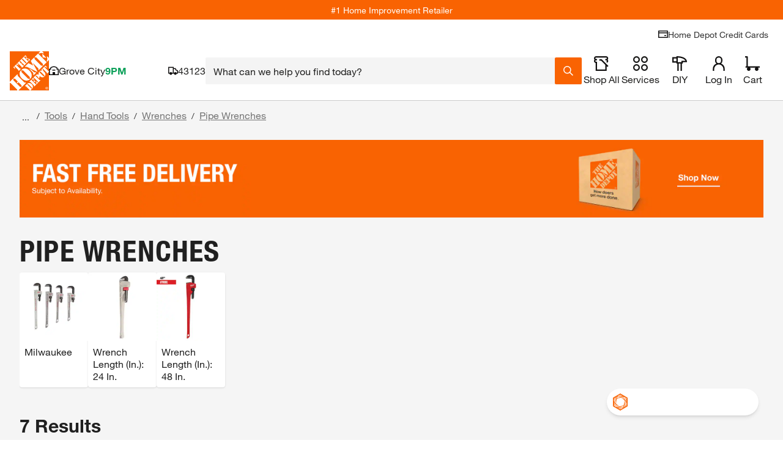

--- FILE ---
content_type: text/html
request_url: https://tzm.px-cloud.net/ns?c=3c8dbe70-f39e-11f0-8032-23224488ee09
body_size: 172
content:
SyWhveAxoy3lJPg9VGAx_F4CQCqfOkiVpSsJbxe_wyNqj7IRWzj_R60Agg7cLOE_C3ikmmpJ3pa5uAt5vhd75vAktSkxF5eEUCX2yUnvSBX0cVloDHZQZEfTLX-1YPbKwaRobrj20JxLGqdader-c1RHxkM7VRD4dRE4XK1M-S7t

--- FILE ---
content_type: text/css
request_url: https://assets.thdstatic.com/experiences/general-merchandise/browse-and-search~browse-and-search-mobile~color-wall~compare~pep~pep-mobile~product~product-mobile.668725f7e6ae2cbf0ccc.css?v=1
body_size: 0
content:
.overlay--wdnso{background:#0009;height:100%;left:0;position:fixed;top:0;width:100%;z-index:9999}.overlay--open--wdnso{display:block}.overlay--closed--wdnso{display:none}.overlay--noscroll--wdnso{overflow:hidden!important}.modal--wdnso{background:#fff;bottom:0;left:0;overflow-y:auto;position:fixed;right:0;top:0}@media(min-width:640px){.modal--wdnso{bottom:3%;left:3%;right:3%;top:3%}.modal--medium--wdnso{height:600px;margin:auto;max-width:1000px}.modal--fit--wdnso{height:fit-content;margin:auto;max-width:1000px}}.modal__header--wdnso{display:flex;justify-content:space-between}.modal__header--title--wdnso{font-family:helvetica-neue-light,Helvetica Neue,Helvetica,Arial,sans-serif;font-size:3rem;margin:10px 10px 10px 20px}.overlay-close-button--f31yq{display:none;margin:10px;overflow:hidden;z-index:100}@media(min-width:640px){.overlay-close-button--f31yq{display:flex}}.overlay-close-button--right--f31yq{justify-content:flex-end}.overlay-close-button--left--f31yq{justify-content:flex-start}.overlay-close-button--visible--f31yq{display:flex}.overlay-close-button__icon--f31yq{height:16px;margin:0 0 2px 5px;width:16px}.overlay-close-button__icon--medium--f31yq{height:20px;width:20px}.overlay-close-button-positioned--f31yq{overflow:hidden;position:absolute;top:5px}.overlay-close-button-positioned--right--f31yq{right:10px}.overlay-close-button-positioned--left--f31yq{left:5px}.overlay-back-button--f31yq{display:flex;margin:10px}@media(min-width:640px){.overlay-back-button--f31yq{display:none}}.overlay-back-button--hidden--f31yq{display:none}.overlay-back-button__icon--f31yq{height:16px;margin:0 2px 2px 0;width:11px}.overlay-back-button__text--f31yq{color:#3e7697}

--- FILE ---
content_type: application/javascript
request_url: https://www.homedepot.com/sbOHvX/W/5/VOIeHKhebg/7ch5cmN0ck6Lrt/RX44Qw/SHhS/AGZCUSIB
body_size: 179470
content:
(function(){if(typeof Array.prototype.entries!=='function'){Object.defineProperty(Array.prototype,'entries',{value:function(){var index=0;const array=this;return {next:function(){if(index<array.length){return {value:[index,array[index++]],done:false};}else{return {done:true};}},[Symbol.iterator]:function(){return this;}};},writable:true,configurable:true});}}());(function(){vh();QDR();tDR();var HJ=function(Ur,CH){return Ur|CH;};function tDR(){Jg=Rz+wh*tK+X2*tK*tK,c6=Tx+Zb*tK+tK*tK,F2=CR+Rz*tK+Tx*tK*tK,L5=Rz+Zb*tK+wh*tK*tK+tK*tK*tK,z4=PB+jO*tK+Zb*tK*tK+tK*tK*tK,kB=X2+jO*tK+Tx*tK*tK,n5=jO+bO*tK+Tx*tK*tK+tK*tK*tK,Qz=zb+wh*tK+Zb*tK*tK+tK*tK*tK,xf=Zb+Zb*tK+CR*tK*tK+tK*tK*tK,D4=X2+Zb*tK+jO*tK*tK+tK*tK*tK,vF=CR+bO*tK+CR*tK*tK+tK*tK*tK,c4=Rz+tK+wh*tK*tK+tK*tK*tK,nB=CR+zb*tK+bO*tK*tK,jf=Rz+Zb*tK+zb*tK*tK+tK*tK*tK,jJ=bO+tK+tK*tK+tK*tK*tK,w4=X2+wh*tK+bO*tK*tK+tK*tK*tK,fK=bO+bO*tK,Hs=Tx+X2*tK,dg=zb+wh*tK+wh*tK*tK,Kh=jO+tK+CR*tK*tK,cT=Rz+X2*tK+Zb*tK*tK+tK*tK*tK,Ax=PB+X2*tK+bO*tK*tK+tK*tK*tK,KL=Tx+Tx*tK+wh*tK*tK+tK*tK*tK,hL=Rz+wh*tK+wh*tK*tK+tK*tK*tK,Cz=zb+tK+bO*tK*tK+tK*tK*tK,O8=jO+Tx*tK+jO*tK*tK+tK*tK*tK,Ap=Zb+zb*tK+zb*tK*tK+tK*tK*tK,lh=jO+CR*tK+Zb*tK*tK,VO=zb+Tx*tK+tK*tK,KK=Zb+bO*tK+wh*tK*tK,Er=PB+Tx*tK+tK*tK+tK*tK*tK,ZB=CR+tK+wh*tK*tK,nX=Tx+tK+CR*tK*tK,vj=Rz+Rz*tK+bO*tK*tK+tK*tK*tK,Lh=bO+X2*tK+bO*tK*tK,F5=Rz+wh*tK+CR*tK*tK+tK*tK*tK,Hb=jO+X2*tK+bO*tK*tK,D1=CR+Rz*tK+tK*tK,mp=CR+zb*tK+zb*tK*tK+tK*tK*tK,Km=Tx+X2*tK+bO*tK*tK+tK*tK*tK,WA=bO+wh*tK+bO*tK*tK+tK*tK*tK,hb=wh+X2*tK,GK=Rz+CR*tK+zb*tK*tK,BK=jO+Zb*tK,Eh=wh+wh*tK+Rz*tK*tK,pF=Zb+Zb*tK+wh*tK*tK+tK*tK*tK,BB=PB+Rz*tK+jO*tK*tK+tK*tK*tK,Mg=CR+bO*tK+wh*tK*tK,HB=CR+tK+jO*tK*tK+tK*tK*tK,GV=jO+X2*tK+jO*tK*tK+tK*tK*tK,cf=zb+wh*tK+jO*tK*tK+tK*tK*tK,Jr=Tx+X2*tK+Tx*tK*tK+tK*tK*tK,Xj=wh+wh*tK+jO*tK*tK+tK*tK*tK,rI=PB+Rz*tK+Tx*tK*tK,xV=X2+Rz*tK+Zb*tK*tK+tK*tK*tK,J=Zb+wh*tK+bO*tK*tK,HW=Rz+wh*tK+zb*tK*tK+tK*tK*tK,Bm=CR+Rz*tK+wh*tK*tK+tK*tK*tK,NX=X2+wh*tK+Tx*tK*tK,wp=bO+CR*tK+CR*tK*tK+tK*tK*tK,hV=CR+tK+wh*tK*tK+tK*tK*tK,Ih=jO+wh*tK+bO*tK*tK,fs=Tx+zb*tK+Zb*tK*tK,UH=Zb+Tx*tK+zb*tK*tK+tK*tK*tK,SH=wh+tK+bO*tK*tK+tK*tK*tK,Ux=Rz+tK+CR*tK*tK,tR=CR+Tx*tK+bO*tK*tK+tK*tK*tK,AJ=Tx+Rz*tK+Tx*tK*tK+tK*tK*tK,rb=Zb+bO*tK+zb*tK*tK,Xv=wh+Zb*tK+tK*tK,qA=PB+CR*tK+jO*tK*tK+tK*tK*tK,JL=CR+bO*tK+zb*tK*tK+tK*tK*tK,B5=wh+X2*tK+bO*tK*tK+tK*tK*tK,TT=zb+CR*tK+wh*tK*tK,fI=wh+Zb*tK+bO*tK*tK,EJ=zb+tK+X2*tK*tK+tK*tK*tK,IT=PB+tK+jO*tK*tK+tK*tK*tK,k6=X2+Zb*tK+zb*tK*tK+tK*tK*tK,fT=PB+CR*tK,Zz=Rz+Rz*tK+tK*tK+tK*tK*tK,VH=X2+X2*tK+bO*tK*tK+tK*tK*tK,SX=CR+Tx*tK,kr=wh+bO*tK+Zb*tK*tK+tK*tK*tK,bj=X2+jO*tK+zb*tK*tK+tK*tK*tK,GB=Tx+tK+Tx*tK*tK,tf=Zb+jO*tK+bO*tK*tK+tK*tK*tK,Z8=wh+wh*tK+Zb*tK*tK+tK*tK*tK,rA=X2+Tx*tK+tK*tK+tK*tK*tK,wB=Tx+X2*tK+bO*tK*tK,qh=zb+Zb*tK,VV=bO+CR*tK+wh*tK*tK+tK*tK*tK,np=X2+tK+zb*tK*tK+tK*tK*tK,Sj=jO+jO*tK+tK*tK+tK*tK*tK,pb=zb+CR*tK+Tx*tK*tK,v8=PB+Zb*tK+jO*tK*tK+tK*tK*tK,qj=Tx+tK+tK*tK+tK*tK*tK,kH=Zb+zb*tK+CR*tK*tK+tK*tK*tK,dT=Tx+jO*tK+zb*tK*tK,Qg=Zb+X2*tK+Tx*tK*tK,LW=PB+CR*tK+Tx*tK*tK+tK*tK*tK,jK=bO+zb*tK,Tc=bO+Zb*tK+bO*tK*tK+tK*tK*tK,IX=Tx+X2*tK+CR*tK*tK,sm=CR+jO*tK+tK*tK+tK*tK*tK,sz=Rz+Zb*tK+bO*tK*tK+tK*tK*tK,bt=Zb+jO*tK+wh*tK*tK+tK*tK*tK,mj=bO+Tx*tK+Tx*tK*tK+tK*tK*tK,UF=Zb+tK+wh*tK*tK+tK*tK*tK,JR=Tx+tK+Zb*tK*tK,BW=Zb+zb*tK+bO*tK*tK+tK*tK*tK,g1=CR+CR*tK+tK*tK,s8=wh+jO*tK+bO*tK*tK+tK*tK*tK,Ig=Rz+wh*tK+Zb*tK*tK,wF=X2+bO*tK+Tx*tK*tK+tK*tK*tK,x8=Zb+zb*tK+tK*tK+tK*tK*tK,xg=bO+tK+CR*tK*tK,Zr=Tx+Tx*tK+jO*tK*tK+tK*tK*tK,Gh=PB+Rz*tK+Zb*tK*tK,A=CR+X2*tK+tK*tK,mI=jO+Zb*tK+Zb*tK*tK,xI=CR+tK+bO*tK*tK,Kj=CR+tK+bO*tK*tK+tK*tK*tK,rH=PB+Rz*tK+zb*tK*tK+tK*tK*tK,Vr=CR+Tx*tK+tK*tK+tK*tK*tK,zj=PB+bO*tK+CR*tK*tK+tK*tK*tK,EX=jO+Tx*tK+bO*tK*tK,lb=Tx+wh*tK+tK*tK,ps=zb+zb*tK+Tx*tK*tK+tK*tK*tK,K2=zb+bO*tK,pj=X2+jO*tK+tK*tK+tK*tK*tK,Hf=wh+bO*tK+Tx*tK*tK+tK*tK*tK,gD=Tx+zb*tK+CR*tK*tK+tK*tK*tK,Up=wh+tK+jO*tK*tK+tK*tK*tK,MV=CR+CR*tK+wh*tK*tK+tK*tK*tK,Gg=jO+bO*tK+Tx*tK*tK+zb*tK*tK*tK+Zb*tK*tK*tK*tK,RL=wh+tK+Zb*tK*tK+tK*tK*tK,zm=wh+Tx*tK+bO*tK*tK+tK*tK*tK,N5=CR+Tx*tK+CR*tK*tK+tK*tK*tK,vb=Zb+zb*tK+tK*tK,YD=X2+tK+Zb*tK*tK+tK*tK*tK,CO=jO+X2*tK+zb*tK*tK,ST=X2+CR*tK+bO*tK*tK,sv=Zb+wh*tK,vJ=PB+zb*tK+tK*tK+tK*tK*tK,TK=Tx+zb*tK+wh*tK*tK,Sb=PB+wh*tK+wh*tK*tK,vm=PB+Zb*tK+Zb*tK*tK+tK*tK*tK,JA=bO+zb*tK+jO*tK*tK+tK*tK*tK,Pm=bO+CR*tK+Tx*tK*tK+tK*tK*tK,wD=X2+zb*tK+Tx*tK*tK+tK*tK*tK,Lj=X2+Tx*tK+Tx*tK*tK+tK*tK*tK,Bs=PB+X2*tK+tK*tK,fW=Tx+X2*tK+CR*tK*tK+tK*tK*tK,Pb=CR+wh*tK+tK*tK,nI=wh+CR*tK,Xg=Zb+CR*tK+bO*tK*tK,RA=zb+bO*tK+wh*tK*tK+tK*tK*tK,bH=jO+Rz*tK+Zb*tK*tK+tK*tK*tK,LA=X2+Rz*tK+tK*tK+tK*tK*tK,Cx=X2+Rz*tK+tK*tK,zV=jO+wh*tK+jO*tK*tK+tK*tK*tK,FD=zb+Tx*tK+X2*tK*tK+tK*tK*tK,lB=bO+bO*tK+Zb*tK*tK,QK=PB+Zb*tK+wh*tK*tK,Fz=bO+tK,Rj=wh+X2*tK+jO*tK*tK+tK*tK*tK,zD=zb+zb*tK+CR*tK*tK+tK*tK*tK,r5=Rz+jO*tK+bO*tK*tK+tK*tK*tK,Pp=Rz+Tx*tK+bO*tK*tK+tK*tK*tK,Y5=CR+zb*tK+tK*tK+tK*tK*tK,tx=X2+jO*tK+Zb*tK*tK,OI=CR+X2*tK+bO*tK*tK,fj=Zb+tK+Tx*tK*tK+tK*tK*tK,lz=CR+Zb*tK+Zb*tK*tK,Zj=Tx+jO*tK+Zb*tK*tK+tK*tK*tK,mV=jO+Zb*tK+Zb*tK*tK+tK*tK*tK,L6=Zb+Rz*tK+Tx*tK*tK,pg=PB+wh*tK+bO*tK*tK,Lm=CR+jO*tK+jO*tK*tK+tK*tK*tK,ls=PB+Tx*tK+Tx*tK*tK,SI=wh+Zb*tK+wh*tK*tK,v5=Tx+zb*tK+bO*tK*tK+tK*tK*tK,M5=X2+CR*tK+tK*tK+tK*tK*tK,XJ=X2+Zb*tK+wh*tK*tK+tK*tK*tK,ph=CR+Tx*tK+tK*tK,dc=Tx+CR*tK+jO*tK*tK+tK*tK*tK,A4=PB+wh*tK+wh*tK*tK+tK*tK*tK,Nf=zb+X2*tK+wh*tK*tK+tK*tK*tK,mW=X2+Rz*tK+Tx*tK*tK+tK*tK*tK,kT=X2+X2*tK+Tx*tK*tK,th=X2+Tx*tK,JI=X2+Tx*tK+bO*tK*tK,pB=PB+wh*tK+Tx*tK*tK,Ct=wh+Zb*tK+jO*tK*tK+tK*tK*tK,OA=PB+tK+Tx*tK*tK+tK*tK*tK,I4=CR+Zb*tK+Zb*tK*tK+tK*tK*tK,f4=zb+zb*tK+jO*tK*tK+tK*tK*tK,KD=Rz+bO*tK+Tx*tK*tK+tK*tK*tK,Sh=Rz+Tx*tK+Zb*tK*tK,Rf=X2+Tx*tK+X2*tK*tK+tK*tK*tK,Bf=Tx+CR*tK+bO*tK*tK+tK*tK*tK,Ag=wh+X2*tK+Zb*tK*tK+tK*tK*tK,Yr=wh+bO*tK+tK*tK+tK*tK*tK,YJ=jO+jO*tK+wh*tK*tK+tK*tK*tK,Cv=wh+Rz*tK+Zb*tK*tK,w2=PB+bO*tK+Tx*tK*tK,kg=bO+jO*tK+bO*tK*tK,sB=Tx+Rz*tK+zb*tK*tK+tK*tK*tK,zr=zb+jO*tK+wh*tK*tK+tK*tK*tK,x4=wh+Rz*tK+wh*tK*tK+tK*tK*tK,Xt=Zb+wh*tK+zb*tK*tK+tK*tK*tK,Lf=X2+Rz*tK+bO*tK*tK+tK*tK*tK,TR=wh+zb*tK+bO*tK*tK+tK*tK*tK,H1=wh+tK+Zb*tK*tK,AL=Zb+Rz*tK+tK*tK+tK*tK*tK,d4=zb+bO*tK+bO*tK*tK+tK*tK*tK,lx=bO+X2*tK+Zb*tK*tK,Oz=zb+bO*tK+wh*tK*tK,WI=Zb+CR*tK+tK*tK,Rv=zb+Rz*tK+Zb*tK*tK,bv=jO+Zb*tK+X2*tK*tK,tm=wh+wh*tK+bO*tK*tK+tK*tK*tK,xW=PB+Zb*tK+zb*tK*tK+tK*tK*tK,hr=Rz+Tx*tK+wh*tK*tK+tK*tK*tK,CA=Rz+jO*tK+CR*tK*tK+tK*tK*tK,FW=PB+wh*tK+jO*tK*tK+tK*tK*tK,YI=jO+zb*tK+bO*tK*tK,dW=Tx+CR*tK+Zb*tK*tK+tK*tK*tK,sV=X2+zb*tK+Zb*tK*tK+tK*tK*tK,Wf=Rz+zb*tK+Tx*tK*tK+tK*tK*tK,EI=bO+X2*tK+X2*tK*tK,Dz=Zb+CR*tK+Tx*tK*tK,U5=Tx+wh*tK+Rz*tK*tK+tK*tK*tK,X4=jO+CR*tK+X2*tK*tK+tK*tK*tK,nz=CR+CR*tK+Zb*tK*tK+tK*tK*tK,cc=jO+Tx*tK+Tx*tK*tK+tK*tK*tK,EV=jO+zb*tK+Tx*tK*tK+tK*tK*tK,k5=CR+Zb*tK+jO*tK*tK+tK*tK*tK,r6=zb+tK,W2=Rz+Tx*tK,OJ=wh+zb*tK+wh*tK*tK+tK*tK*tK,OO=PB+Zb*tK+Tx*tK*tK,D=PB+CR*tK+zb*tK*tK,E4=jO+zb*tK+tK*tK+tK*tK*tK,pH=X2+wh*tK+wh*tK*tK+tK*tK*tK,jj=X2+wh*tK+Zb*tK*tK+tK*tK*tK,zF=Rz+zb*tK+tK*tK+tK*tK*tK,KA=wh+Rz*tK+Tx*tK*tK+tK*tK*tK,A1=PB+Rz*tK+wh*tK*tK,Q=jO+zb*tK+jO*tK*tK+tK*tK*tK,xH=wh+Rz*tK+Zb*tK*tK+tK*tK*tK,EA=jO+tK+tK*tK+tK*tK*tK,JB=PB+wh*tK+tK*tK,P=Rz+CR*tK+bO*tK*tK,Fb=X2+CR*tK+Tx*tK*tK,qD=bO+zb*tK+Tx*tK*tK+tK*tK*tK,R8=CR+CR*tK+zb*tK*tK+tK*tK*tK,lD=Zb+jO*tK+jO*tK*tK+tK*tK*tK,zB=Tx+Rz*tK+Tx*tK*tK,RT=PB+Tx*tK+zb*tK*tK,B4=bO+Tx*tK+wh*tK*tK+tK*tK*tK,Tz=Rz+jO*tK+bO*tK*tK,pI=Rz+tK+Zb*tK*tK,AK=CR+Rz*tK+wh*tK*tK,fH=CR+wh*tK+Zb*tK*tK+tK*tK*tK,NO=Rz+wh*tK+wh*tK*tK,sr=PB+X2*tK+jO*tK*tK+tK*tK*tK,Dh=Rz+Tx*tK+wh*tK*tK,gh=PB+jO*tK+bO*tK*tK,TW=zb+Rz*tK+jO*tK*tK+tK*tK*tK,Sc=wh+CR*tK+tK*tK+tK*tK*tK,nD=Rz+wh*tK+Tx*tK*tK+tK*tK*tK,Us=CR+bO*tK+Zb*tK*tK,SJ=jO+tK+Zb*tK*tK+tK*tK*tK,rL=Rz+bO*tK+wh*tK*tK+tK*tK*tK,Xm=PB+zb*tK+bO*tK*tK+tK*tK*tK,fp=bO+wh*tK+jO*tK*tK+tK*tK*tK,mb=jO+tK+tK*tK,cj=zb+tK+jO*tK*tK+tK*tK*tK,pL=PB+CR*tK+X2*tK*tK+tK*tK*tK,Gj=bO+jO*tK+wh*tK*tK+tK*tK*tK,ZO=CR+X2*tK+zb*tK*tK,Ub=wh+zb*tK+wh*tK*tK,dr=X2+jO*tK+jO*tK*tK+tK*tK*tK,JD=wh+Tx*tK+tK*tK+tK*tK*tK,p4=Rz+wh*tK+jO*tK*tK+tK*tK*tK,Lp=bO+tK+jO*tK*tK+tK*tK*tK,St=PB+bO*tK+zb*tK*tK+tK*tK*tK,Mr=zb+Tx*tK+Rz*tK*tK+tK*tK*tK,Fs=Rz+Zb*tK+Zb*tK*tK,bf=Tx+X2*tK+jO*tK*tK+tK*tK*tK,lL=X2+Tx*tK+bO*tK*tK+tK*tK*tK,dO=wh+zb*tK+Tx*tK*tK,x1=PB+bO*tK+Zb*tK*tK,JW=Tx+Tx*tK+zb*tK*tK+tK*tK*tK,A8=bO+jO*tK+tK*tK+tK*tK*tK,LR=Rz+Zb*tK,jR=CR+wh*tK,gK=X2+jO*tK+wh*tK*tK,kK=wh+bO*tK,MF=bO+zb*tK+zb*tK*tK+tK*tK*tK,nR=CR+wh*tK+jO*tK*tK+tK*tK*tK,B6=X2+zb*tK+Tx*tK*tK,OR=jO+X2*tK+Zb*tK*tK,pf=bO+CR*tK+Zb*tK*tK+tK*tK*tK,k2=X2+bO*tK+tK*tK+tK*tK*tK,tX=Tx+zb*tK+Tx*tK*tK,VR=Rz+bO*tK+tK*tK,H6=Tx+Zb*tK+zb*tK*tK,tF=CR+Zb*tK+bO*tK*tK+tK*tK*tK,LV=wh+CR*tK+CR*tK*tK+tK*tK*tK,ZD=CR+X2*tK+Tx*tK*tK+tK*tK*tK,H4=zb+CR*tK+jO*tK*tK+tK*tK*tK,Bp=X2+X2*tK+jO*tK*tK+tK*tK*tK,Tt=Zb+bO*tK+bO*tK*tK+tK*tK*tK,fJ=X2+Rz*tK+zb*tK*tK+tK*tK*tK,ZT=PB+tK+zb*tK*tK,GL=bO+Rz*tK+jO*tK*tK+tK*tK*tK,HF=zb+Rz*tK+tK*tK+tK*tK*tK,Ls=wh+Zb*tK+Zb*tK*tK,mA=wh+X2*tK+CR*tK*tK+tK*tK*tK,qt=Zb+CR*tK+bO*tK*tK+tK*tK*tK,DX=CR+zb*tK+wh*tK*tK,Sm=CR+Rz*tK+tK*tK+tK*tK*tK,Pt=Tx+bO*tK+jO*tK*tK+tK*tK*tK,KX=Zb+bO*tK+Zb*tK*tK,nJ=Tx+bO*tK+tK*tK+tK*tK*tK,D8=X2+wh*tK+zb*tK*tK+tK*tK*tK,Mc=zb+Zb*tK+jO*tK*tK+tK*tK*tK,VF=CR+X2*tK+zb*tK*tK+tK*tK*tK,UO=Rz+Zb*tK+CR*tK*tK,kV=CR+tK+tK*tK+tK*tK*tK,l6=Tx+bO*tK+zb*tK*tK,xt=jO+Rz*tK+Tx*tK*tK+tK*tK*tK,kJ=zb+jO*tK+zb*tK*tK+tK*tK*tK,cW=bO+wh*tK+wh*tK*tK+tK*tK*tK,D2=CR+bO*tK+Tx*tK*tK,N8=bO+zb*tK+bO*tK*tK+tK*tK*tK,BO=X2+wh*tK+wh*tK*tK,Dt=Tx+CR*tK+zb*tK*tK+tK*tK*tK,hO=Rz+wh*tK+Tx*tK*tK,I5=Tx+wh*tK+tK*tK+tK*tK*tK,Rs=jO+jO*tK+X2*tK*tK,bX=jO+tK+wh*tK*tK,m8=CR+tK+Tx*tK*tK+tK*tK*tK,K1=jO+tK+wh*tK*tK+tK*tK*tK,Wj=wh+tK+tK*tK+tK*tK*tK,Tm=wh+CR*tK+wh*tK*tK+tK*tK*tK,XD=Zb+jO*tK+CR*tK*tK+tK*tK*tK,kv=Rz+tK+bO*tK*tK,TJ=X2+Tx*tK+wh*tK*tK+tK*tK*tK,VW=zb+Tx*tK+jO*tK*tK+tK*tK*tK,Kg=Zb+Rz*tK+wh*tK*tK,JJ=CR+CR*tK+jO*tK*tK+tK*tK*tK,JH=jO+CR*tK+tK*tK+tK*tK*tK,V1=Tx+Zb*tK+bO*tK*tK,jB=Tx+jO*tK+Zb*tK*tK,m5=Rz+jO*tK+tK*tK+tK*tK*tK,G5=PB+tK+bO*tK*tK+tK*tK*tK,YB=Zb+bO*tK,KB=Zb+jO*tK+CR*tK*tK,Am=Zb+bO*tK+jO*tK*tK+tK*tK*tK,Zh=zb+X2*tK+wh*tK*tK,hF=PB+Tx*tK+Tx*tK*tK+tK*tK*tK,J8=bO+tK+Rz*tK*tK+tK*tK*tK,pJ=X2+bO*tK+jO*tK*tK+tK*tK*tK,BF=Rz+tK+jO*tK*tK+tK*tK*tK,Z6=Rz+CR*tK+Zb*tK*tK,S4=wh+jO*tK+wh*tK*tK+tK*tK*tK,dX=PB+Rz*tK+CR*tK*tK,Cj=X2+CR*tK+zb*tK*tK+tK*tK*tK,z2=jO+tK+Zb*tK*tK,bT=Tx+CR*tK+tK*tK,CB=Rz+wh*tK+CR*tK*tK,vI=Tx+Tx*tK,GA=zb+Tx*tK+Zb*tK*tK+tK*tK*tK,nj=bO+tK+zb*tK*tK+tK*tK*tK,mH=PB+jO*tK+bO*tK*tK+tK*tK*tK,Lb=PB+bO*tK+tK*tK,M4=X2+zb*tK+jO*tK*tK+tK*tK*tK,H8=CR+Rz*tK+Zb*tK*tK+tK*tK*tK,Qj=jO+Zb*tK+zb*tK*tK+tK*tK*tK,W5=Tx+Zb*tK+wh*tK*tK+tK*tK*tK,PO=PB+zb*tK+bO*tK*tK,U2=CR+tK+Tx*tK*tK,n4=wh+zb*tK+jO*tK*tK+tK*tK*tK,CJ=PB+Tx*tK+wh*tK*tK+tK*tK*tK,px=CR+Zb*tK,F=Rz+jO*tK+Tx*tK*tK,AH=zb+Rz*tK+Tx*tK*tK+tK*tK*tK,Z=Zb+zb*tK+wh*tK*tK,Ir=Zb+Rz*tK+CR*tK*tK+tK*tK*tK,qJ=PB+CR*tK+Zb*tK*tK+tK*tK*tK,Os=PB+tK+Zb*tK*tK+tK*tK*tK,DI=bO+Zb*tK+wh*tK*tK+tK*tK*tK,Vc=X2+CR*tK+jO*tK*tK+tK*tK*tK,KF=Rz+Tx*tK+CR*tK*tK+tK*tK*tK,mh=Rz+wh*tK+bO*tK*tK+tK*tK*tK,Dx=PB+CR*tK+tK*tK,CV=Rz+tK+zb*tK*tK+tK*tK*tK,DD=Zb+bO*tK+wh*tK*tK+tK*tK*tK,jg=Zb+CR*tK+zb*tK*tK+tK*tK*tK,rv=X2+wh*tK,Zc=Rz+zb*tK+jO*tK*tK+tK*tK*tK,hI=jO+Rz*tK,TB=CR+tK+Zb*tK*tK,F8=Rz+Rz*tK+wh*tK*tK+tK*tK*tK,R1=PB+wh*tK+CR*tK*tK,w5=zb+tK+Tx*tK*tK+tK*tK*tK,Bt=CR+X2*tK+jO*tK*tK+tK*tK*tK,cv=bO+Zb*tK,jF=X2+jO*tK+Tx*tK*tK+tK*tK*tK,Pc=Zb+wh*tK+jO*tK*tK+tK*tK*tK,zg=Rz+X2*tK+wh*tK*tK+tK*tK*tK,j5=PB+wh*tK+tK*tK+tK*tK*tK,nc=wh+Tx*tK+zb*tK*tK+tK*tK*tK,lK=CR+bO*tK,nA=Rz+CR*tK+Zb*tK*tK+tK*tK*tK,PW=X2+wh*tK+jO*tK*tK+tK*tK*tK,vz=CR+Rz*tK+jO*tK*tK+tK*tK*tK,Hc=Rz+CR*tK+bO*tK*tK+tK*tK*tK,mr=Tx+Rz*tK+bO*tK*tK+tK*tK*tK,hz=Rz+tK,bx=Tx+wh*tK+bO*tK*tK,q8=jO+bO*tK+X2*tK*tK+tK*tK*tK,vg=Rz+jO*tK+Zb*tK*tK,xj=Rz+X2*tK+Tx*tK*tK+tK*tK*tK,Tp=zb+Tx*tK+tK*tK+tK*tK*tK,M6=PB+zb*tK,Mj=PB+jO*tK+Tx*tK*tK+tK*tK*tK,LL=PB+Zb*tK+bO*tK*tK+tK*tK*tK,nV=X2+wh*tK+CR*tK*tK+tK*tK*tK,kt=Tx+Rz*tK+wh*tK*tK+tK*tK*tK,L8=jO+jO*tK+Tx*tK*tK+tK*tK*tK,vD=bO+jO*tK+Tx*tK*tK+tK*tK*tK,m4=zb+CR*tK+Tx*tK*tK+tK*tK*tK,qL=zb+Zb*tK+Tx*tK*tK+tK*tK*tK,KV=PB+tK+tK*tK+tK*tK*tK,Dp=jO+Rz*tK+jO*tK*tK+tK*tK*tK,Zx=wh+X2*tK+Tx*tK*tK,SR=jO+Zb*tK+wh*tK*tK,vH=Tx+zb*tK+Tx*tK*tK+tK*tK*tK,XL=zb+bO*tK+zb*tK*tK+tK*tK*tK,Nb=jO+tK+zb*tK*tK,mm=jO+Tx*tK+bO*tK*tK+tK*tK*tK,PT=CR+bO*tK+Rz*tK*tK,Rb=wh+bO*tK+zb*tK*tK,FA=jO+X2*tK+Tx*tK*tK+tK*tK*tK,vx=zb+bO*tK+CR*tK*tK,ZV=jO+jO*tK+bO*tK*tK+tK*tK*tK,xL=X2+jO*tK+CR*tK*tK+tK*tK*tK,pr=Rz+Rz*tK+jO*tK*tK+tK*tK*tK,N6=X2+X2*tK+wh*tK*tK,WW=Rz+bO*tK+zb*tK*tK+tK*tK*tK,cs=Zb+Tx*tK+Zb*tK*tK+Zb*tK*tK*tK+zb*tK*tK*tK*tK,tp=zb+jO*tK+Zb*tK*tK+tK*tK*tK,LX=zb+jO*tK+Tx*tK*tK,GD=X2+Rz*tK+CR*tK*tK+tK*tK*tK,YO=zb+Tx*tK+Tx*tK*tK,D5=wh+wh*tK+Tx*tK*tK+tK*tK*tK,RD=Tx+Rz*tK+Zb*tK*tK+tK*tK*tK,fx=jO+wh*tK,WX=Zb+wh*tK+Tx*tK*tK,RH=bO+X2*tK+Tx*tK*tK+tK*tK*tK,P8=zb+CR*tK+zb*tK*tK+tK*tK*tK,zH=PB+bO*tK+tK*tK+tK*tK*tK,fL=jO+bO*tK+tK*tK+tK*tK*tK,Sf=Tx+zb*tK+Zb*tK*tK+tK*tK*tK,ss=zb+tK+zb*tK*tK+tK*tK*tK,qm=bO+zb*tK+Zb*tK*tK+tK*tK*tK,Zg=wh+bO*tK+tK*tK,Tr=Rz+Zb*tK+tK*tK+tK*tK*tK,zf=PB+X2*tK+wh*tK*tK+tK*tK*tK,kp=bO+X2*tK+zb*tK*tK+tK*tK*tK,X6=zb+jO*tK+tK*tK,T6=bO+bO*tK+tK*tK,rB=PB+Zb*tK+Tx*tK*tK+tK*tK*tK,Ms=Tx+wh*tK+wh*tK*tK,tI=zb+Rz*tK+wh*tK*tK,LO=jO+bO*tK,RW=Tx+jO*tK+CR*tK*tK+tK*tK*tK,hv=jO+bO*tK+bO*tK*tK,kh=Tx+bO*tK,hT=X2+CR*tK+zb*tK*tK,VJ=Tx+zb*tK+wh*tK*tK+tK*tK*tK,Qf=Tx+Tx*tK+Tx*tK*tK+tK*tK*tK,Q8=zb+Rz*tK+X2*tK*tK+tK*tK*tK,Q6=wh+bO*tK+jO*tK*tK+tK*tK*tK,jz=X2+bO*tK+wh*tK*tK+jO*tK*tK*tK+tK*tK*tK*tK,HT=Tx+Zb*tK,v6=Zb+jO*tK+zb*tK*tK,ht=Rz+wh*tK+tK*tK+tK*tK*tK,jh=wh+tK,Lx=Zb+Tx*tK+wh*tK*tK+tK*tK*tK,lI=X2+Rz*tK+wh*tK*tK,xc=CR+zb*tK+Tx*tK*tK+tK*tK*tK,Mf=CR+jO*tK+Zb*tK*tK+tK*tK*tK,Kx=Rz+zb*tK+tK*tK,lV=Rz+Rz*tK+Tx*tK*tK+tK*tK*tK,JV=CR+Rz*tK+zb*tK*tK+tK*tK*tK,Vv=zb+tK+zb*tK*tK,xr=Tx+bO*tK+wh*tK*tK+tK*tK*tK,rR=PB+Rz*tK+bO*tK*tK,bm=Tx+jO*tK+wh*tK*tK+tK*tK*tK,TV=jO+Zb*tK+jO*tK*tK+tK*tK*tK,Cc=zb+bO*tK+Zb*tK*tK+tK*tK*tK,Fj=wh+Tx*tK+X2*tK*tK+tK*tK*tK,Df=Zb+wh*tK+bO*tK*tK+tK*tK*tK,PL=PB+wh*tK+Zb*tK*tK+tK*tK*tK,BV=Rz+bO*tK+bO*tK*tK+tK*tK*tK,N=zb+tK+CR*tK*tK,gW=Rz+jO*tK+jO*tK*tK+tK*tK*tK,Vj=jO+jO*tK+CR*tK*tK+tK*tK*tK,SL=zb+Zb*tK+bO*tK*tK+tK*tK*tK,ML=jO+CR*tK+bO*tK*tK+tK*tK*tK,mO=bO+CR*tK,Hr=Zb+Rz*tK+jO*tK*tK+tK*tK*tK,Qc=X2+bO*tK+wh*tK*tK+tK*tK*tK,Sr=CR+X2*tK+wh*tK*tK+tK*tK*tK,RI=zb+X2*tK+zb*tK*tK+tK*tK*tK,xF=bO+bO*tK+bO*tK*tK+tK*tK*tK,df=wh+Zb*tK+Zb*tK*tK+tK*tK*tK,Bh=Zb+Tx*tK+tK*tK,zx=Tx+X2*tK+tK*tK,Rt=jO+Rz*tK+wh*tK*tK+tK*tK*tK,jT=zb+Tx*tK,Qs=CR+jO*tK+zb*tK*tK,ED=Zb+bO*tK+Zb*tK*tK+tK*tK*tK,wI=jO+Rz*tK+bO*tK*tK,m6=zb+jO*tK+zb*tK*tK,qf=zb+CR*tK+Zb*tK*tK+tK*tK*tK,n2=bO+tK+bO*tK*tK,U1=Zb+Tx*tK+bO*tK*tK,jA=bO+bO*tK+zb*tK*tK+tK*tK*tK,zA=jO+CR*tK+jO*tK*tK+tK*tK*tK,gc=X2+Tx*tK+jO*tK*tK+tK*tK*tK,qz=PB+jO*tK+Tx*tK*tK,rp=X2+Zb*tK+tK*tK+tK*tK*tK,GO=CR+jO*tK+tK*tK,MX=X2+Tx*tK+wh*tK*tK,Ep=wh+jO*tK+Zb*tK*tK+tK*tK*tK,fD=Rz+CR*tK+Tx*tK*tK+tK*tK*tK,bL=CR+CR*tK+tK*tK+tK*tK*tK,jI=bO+CR*tK+bO*tK*tK,wA=PB+Rz*tK+Zb*tK*tK+tK*tK*tK,JK=zb+X2*tK+tK*tK,xB=CR+zb*tK+tK*tK,QR=Zb+tK+Zb*tK*tK,wz=Zb+wh*tK+X2*tK*tK+tK*tK*tK,SB=PB+Zb*tK+zb*tK*tK,qx=PB+bO*tK+wh*tK*tK,Im=Rz+CR*tK+tK*tK+tK*tK*tK,Sg=Rz+jO*tK+zb*tK*tK,I1=Tx+jO*tK+bO*tK*tK+tK*tK*tK,Or=CR+wh*tK+zb*tK*tK+tK*tK*tK,wJ=Tx+Rz*tK+jO*tK*tK+tK*tK*tK,QT=PB+X2*tK+tK*tK+tK*tK*tK,T4=X2+tK+wh*tK*tK+tK*tK*tK,Tf=X2+wh*tK+tK*tK+tK*tK*tK,Wt=PB+wh*tK+Tx*tK*tK+tK*tK*tK,LD=wh+X2*tK+tK*tK+tK*tK*tK,Dv=wh+X2*tK+tK*tK,Cr=jO+Zb*tK+tK*tK+tK*tK*tK,KW=CR+bO*tK+tK*tK+tK*tK*tK,p6=Zb+zb*tK,dp=X2+jO*tK+bO*tK*tK+tK*tK*tK,SF=Rz+tK+tK*tK+tK*tK*tK,fv=zb+jO*tK+bO*tK*tK,YV=bO+X2*tK+tK*tK+tK*tK*tK,ER=Tx+Zb*tK+Zb*tK*tK+tK*tK*tK,RR=wh+X2*tK+bO*tK*tK,HL=bO+jO*tK+jO*tK*tK+tK*tK*tK,mD=X2+Zb*tK+bO*tK*tK+tK*tK*tK,MH=Zb+Tx*tK+tK*tK+tK*tK*tK,s4=PB+Rz*tK+bO*tK*tK+tK*tK*tK,Y6=zb+Zb*tK+Zb*tK*tK,xA=wh+wh*tK+wh*tK*tK+tK*tK*tK,bh=Zb+jO*tK+wh*tK*tK,vf=bO+Rz*tK+Tx*tK*tK+tK*tK*tK,fr=Tx+jO*tK+jO*tK*tK+tK*tK*tK,cK=zb+bO*tK+tK*tK,fR=wh+jO*tK+Tx*tK*tK,Zv=jO+jO*tK+wh*tK*tK,HO=jO+X2*tK+wh*tK*tK+tK*tK*tK,sb=bO+CR*tK+Zb*tK*tK,bc=wh+Tx*tK+jO*tK*tK+tK*tK*tK,gB=Zb+Zb*tK+zb*tK*tK+tK*tK*tK,jm=zb+jO*tK+X2*tK*tK+tK*tK*tK,CL=bO+Rz*tK+CR*tK*tK+tK*tK*tK,OW=CR+CR*tK+bO*tK*tK+tK*tK*tK,MB=bO+Zb*tK+tK*tK,Db=jO+wh*tK+tK*tK+tK*tK*tK,LK=Rz+bO*tK+CR*tK*tK,w1=Tx+tK+tK*tK,t5=X2+tK+CR*tK*tK+tK*tK*tK,xJ=Tx+X2*tK+Zb*tK*tK+tK*tK*tK,PX=zb+wh*tK+Rz*tK*tK,PH=zb+X2*tK+jO*tK*tK+tK*tK*tK,rs=wh+Tx*tK,Rc=bO+zb*tK+tK*tK+tK*tK*tK,H5=Tx+Zb*tK+tK*tK+tK*tK*tK,I8=Tx+Tx*tK+tK*tK+tK*tK*tK,zp=bO+Zb*tK+tK*tK+tK*tK*tK,FI=PB+Tx*tK+Zb*tK*tK,cA=CR+Tx*tK+Zb*tK*tK+tK*tK*tK,Wx=Zb+bO*tK+tK*tK,Yf=Rz+CR*tK+zb*tK*tK+tK*tK*tK,R4=PB+zb*tK+CR*tK*tK+tK*tK*tK,Hx=Zb+Tx*tK+zb*tK*tK,M8=bO+CR*tK+bO*tK*tK+tK*tK*tK,mF=CR+zb*tK+bO*tK*tK+tK*tK*tK,FF=Zb+X2*tK+bO*tK*tK+tK*tK*tK,dD=jO+tK+bO*tK*tK+tK*tK*tK,GI=jO+bO*tK+Zb*tK*tK,FT=bO+wh*tK,Nc=jO+tK+jO*tK*tK+tK*tK*tK,wx=wh+bO*tK+CR*tK*tK,IF=CR+zb*tK+X2*tK*tK+tK*tK*tK,S=jO+X2*tK+tK*tK,SA=Tx+Zb*tK+Tx*tK*tK+tK*tK*tK,B1=jO+bO*tK+zb*tK*tK,rK=Zb+X2*tK+tK*tK+tK*tK*tK,Ib=bO+Tx*tK+zb*tK*tK,Nr=Rz+CR*tK+jO*tK*tK+tK*tK*tK,E1=zb+X2*tK+Rz*tK*tK,Cm=Rz+Zb*tK+jO*tK*tK+tK*tK*tK,fz=PB+zb*tK+wh*tK*tK,Qr=bO+X2*tK+Zb*tK*tK+tK*tK*tK,gF=Rz+Tx*tK+jO*tK*tK+tK*tK*tK,lr=bO+CR*tK+jO*tK*tK+tK*tK*tK,rf=bO+wh*tK+Tx*tK*tK+tK*tK*tK,Ix=CR+zb*tK+Tx*tK*tK,Qp=wh+tK+zb*tK*tK+tK*tK*tK,AW=zb+jO*tK+CR*tK*tK+tK*tK*tK,DK=wh+zb*tK+bO*tK*tK,qK=X2+wh*tK+Tx*tK*tK+tK*tK*tK,qO=CR+Rz*tK+bO*tK*tK,Ot=X2+tK+bO*tK*tK+tK*tK*tK,Kr=wh+jO*tK+zb*tK*tK+tK*tK*tK,nF=PB+jO*tK+tK*tK+tK*tK*tK,Z1=PB+jO*tK+CR*tK*tK,Ac=X2+zb*tK+X2*tK*tK+tK*tK*tK,Gc=CR+zb*tK+jO*tK*tK+tK*tK*tK,Uj=bO+bO*tK+tK*tK+tK*tK*tK,O4=zb+Zb*tK+Zb*tK*tK+tK*tK*tK,g6=bO+Rz*tK+tK*tK+tK*tK*tK,gR=PB+Rz*tK,sf=bO+Tx*tK+tK*tK+tK*tK*tK,Kp=zb+Rz*tK+wh*tK*tK+tK*tK*tK,OH=jO+zb*tK+wh*tK*tK+tK*tK*tK,Gx=bO+Zb*tK+Zb*tK*tK,wO=X2+Rz*tK+wh*tK*tK+tK*tK*tK,Ks=Tx+wh*tK+CR*tK*tK,VX=wh+wh*tK,rJ=X2+X2*tK+zb*tK*tK+tK*tK*tK,bJ=X2+jO*tK+wh*tK*tK+tK*tK*tK,q=bO+Rz*tK+Zb*tK*tK+tK*tK*tK,cX=Tx+Tx*tK+CR*tK*tK,Mm=bO+bO*tK+Tx*tK*tK+tK*tK*tK,Rr=bO+Tx*tK+jO*tK*tK+tK*tK*tK,Jt=X2+zb*tK+CR*tK*tK+tK*tK*tK,As=PB+tK,BT=wh+jO*tK+zb*tK*tK,Kv=jO+zb*tK+wh*tK*tK,Fc=Zb+CR*tK+tK*tK+tK*tK*tK,wt=Tx+tK+bO*tK*tK+tK*tK*tK,fX=bO+zb*tK+zb*tK*tK,UB=Zb+X2*tK+bO*tK*tK,G4=jO+CR*tK+zb*tK*tK+tK*tK*tK,SV=PB+zb*tK+wh*tK*tK+tK*tK*tK,Lt=jO+wh*tK+bO*tK*tK+tK*tK*tK,At=Tx+wh*tK+jO*tK*tK+tK*tK*tK,pA=Tx+Tx*tK+bO*tK*tK+tK*tK*tK,sF=Zb+Rz*tK+bO*tK*tK+tK*tK*tK,VI=wh+zb*tK+Zb*tK*tK+tK*tK*tK,lT=wh+tK+Tx*tK*tK+tK*tK*tK,Qh=Rz+X2*tK+Zb*tK*tK,cJ=bO+X2*tK+bO*tK*tK+tK*tK*tK,vO=Rz+tK+Tx*tK*tK+zb*tK*tK*tK+Zb*tK*tK*tK*tK,Ft=wh+X2*tK+Tx*tK*tK+tK*tK*tK,gm=Zb+tK+Rz*tK*tK+tK*tK*tK,Ar=Tx+Zb*tK+jO*tK*tK+tK*tK*tK,xm=Zb+Tx*tK+jO*tK*tK+tK*tK*tK,fB=jO+zb*tK+Zb*tK*tK+tK*tK*tK,C5=PB+CR*tK+CR*tK*tK+tK*tK*tK,HD=jO+X2*tK+tK*tK+tK*tK*tK,D6=wh+Rz*tK+wh*tK*tK,DA=CR+Zb*tK+tK*tK+tK*tK*tK,lm=bO+bO*tK+Zb*tK*tK+tK*tK*tK,UX=Rz+bO*tK+zb*tK*tK,OD=jO+Tx*tK+tK*tK+tK*tK*tK,p5=CR+bO*tK+Tx*tK*tK+tK*tK*tK,YA=bO+CR*tK+X2*tK*tK+tK*tK*tK,vV=wh+zb*tK+tK*tK+tK*tK*tK,sW=bO+Zb*tK+CR*tK*tK+tK*tK*tK,O1=jO+Zb*tK+Tx*tK*tK+tK*tK*tK,GX=Zb+X2*tK,S6=CR+wh*tK+Zb*tK*tK,Jx=CR+Zb*tK+X2*tK*tK,FB=wh+Rz*tK+bO*tK*tK,Dr=Tx+CR*tK+CR*tK*tK+tK*tK*tK,Sz=Tx+Zb*tK+zb*tK*tK+tK*tK*tK,vB=X2+Zb*tK+zb*tK*tK,xX=wh+tK+bO*tK*tK,Jz=X2+tK+bO*tK*tK,f8=bO+CR*tK+tK*tK+tK*tK*tK,jv=X2+tK,S5=PB+bO*tK+Rz*tK*tK+tK*tK*tK,CT=bO+zb*tK+bO*tK*tK,DR=wh+jO*tK+Zb*tK*tK,RX=X2+wh*tK+zb*tK*tK,VT=X2+jO*tK+tK*tK,VA=jO+jO*tK+X2*tK*tK+tK*tK*tK,Gp=X2+zb*tK+bO*tK*tK+tK*tK*tK,Ss=PB+jO*tK+zb*tK*tK+tK*tK*tK,QF=Zb+wh*tK+Zb*tK*tK+tK*tK*tK,dK=jO+CR*tK+tK*tK,J4=PB+X2*tK+Zb*tK*tK+tK*tK*tK,Jp=CR+X2*tK+tK*tK+tK*tK*tK,Hz=jO+X2*tK+CR*tK*tK,BR=wh+jO*tK+bO*tK*tK,lp=Rz+Zb*tK+X2*tK*tK+tK*tK*tK,Nz=wh+zb*tK+Tx*tK*tK+tK*tK*tK,sL=wh+Tx*tK+wh*tK*tK+tK*tK*tK,q5=zb+Zb*tK+wh*tK*tK+tK*tK*tK,UL=Zb+Rz*tK+zb*tK*tK+tK*tK*tK,fA=Zb+Rz*tK+wh*tK*tK+tK*tK*tK,lv=zb+Rz*tK,fh=zb+wh*tK,dh=Tx+X2*tK+Zb*tK*tK,zt=Rz+bO*tK+jO*tK*tK+tK*tK*tK,R2=Zb+CR*tK+CR*tK*tK+tK*tK*tK,bb=wh+Rz*tK+tK*tK,B8=jO+Zb*tK+bO*tK*tK+tK*tK*tK,Qx=Zb+Zb*tK+jO*tK*tK+tK*tK*tK,E2=jO+zb*tK+Tx*tK*tK,K8=bO+Tx*tK+bO*tK*tK+tK*tK*tK,P5=wh+wh*tK+tK*tK+tK*tK*tK,MD=CR+jO*tK+bO*tK*tK+tK*tK*tK,vW=Tx+wh*tK+wh*tK*tK+tK*tK*tK,cV=bO+bO*tK+X2*tK*tK+tK*tK*tK,bI=bO+zb*tK+Tx*tK*tK,XX=Tx+wh*tK+zb*tK*tK,LJ=X2+tK+Tx*tK*tK+tK*tK*tK,IA=Zb+wh*tK+wh*tK*tK+tK*tK*tK,EF=zb+X2*tK+tK*tK+tK*tK*tK,M1=wh+zb*tK+CR*tK*tK,O5=wh+Zb*tK+zb*tK*tK+tK*tK*tK,jt=bO+bO*tK+jO*tK*tK+tK*tK*tK,wV=zb+tK+tK*tK+tK*tK*tK,jX=PB+tK+tK*tK,ft=Rz+Zb*tK+Tx*tK*tK+tK*tK*tK,PR=X2+wh*tK+tK*tK,F4=wh+CR*tK+zb*tK*tK+tK*tK*tK,lH=X2+tK+jO*tK*tK+tK*tK*tK,K5=CR+jO*tK+CR*tK*tK+tK*tK*tK,DT=Rz+Tx*tK+CR*tK*tK,E=X2+Zb*tK,jV=PB+zb*tK+Zb*tK*tK+tK*tK*tK,V5=CR+X2*tK+bO*tK*tK+tK*tK*tK,UK=jO+wh*tK+zb*tK*tK,E8=CR+Tx*tK+jO*tK*tK+tK*tK*tK,Ip=jO+bO*tK+CR*tK*tK+tK*tK*tK,Gt=Tx+wh*tK+CR*tK*tK+tK*tK*tK,P1=wh+X2*tK+Zb*tK*tK,sH=Tx+bO*tK+zb*tK*tK+tK*tK*tK,gX=Zb+CR*tK+Zb*tK*tK,sR=X2+jO*tK+X2*tK*tK,BA=jO+Rz*tK+tK*tK+tK*tK*tK,Oh=CR+Zb*tK+Tx*tK*tK,Bx=PB+Tx*tK+tK*tK,r8=bO+jO*tK+bO*tK*tK+tK*tK*tK,z5=zb+bO*tK+tK*tK+tK*tK*tK,gJ=zb+Tx*tK+zb*tK*tK+tK*tK*tK,WF=zb+zb*tK+tK*tK+tK*tK*tK,Hm=Zb+CR*tK+jO*tK*tK+tK*tK*tK,Kf=Zb+tK+tK*tK+tK*tK*tK,p2=Rz+X2*tK,TH=jO+bO*tK+zb*tK*tK+tK*tK*tK,QA=X2+zb*tK+wh*tK*tK+tK*tK*tK,wK=PB+tK+wh*tK*tK,sX=zb+CR*tK+zb*tK*tK,gA=X2+Zb*tK+Tx*tK*tK+tK*tK*tK,Fr=X2+CR*tK+Tx*tK*tK+tK*tK*tK,zW=PB+CR*tK+tK*tK+tK*tK*tK,W6=Zb+bO*tK+bO*tK*tK,A6=CR+Tx*tK+Tx*tK*tK,Y4=zb+Zb*tK+tK*tK+tK*tK*tK,Z4=Rz+X2*tK+CR*tK*tK+tK*tK*tK,mx=zb+X2*tK+Tx*tK*tK,WV=bO+Tx*tK+CR*tK*tK+tK*tK*tK,KT=X2+zb*tK,QL=Zb+Zb*tK+Zb*tK*tK+tK*tK*tK,J5=PB+wh*tK+bO*tK*tK+tK*tK*tK,lR=CR+Tx*tK+wh*tK*tK+tK*tK*tK,q4=Rz+jO*tK+Tx*tK*tK+tK*tK*tK,Wp=zb+CR*tK+tK*tK+tK*tK*tK,gT=PB+Zb*tK+Zb*tK*tK,KO=bO+X2*tK+CR*tK*tK,k8=Tx+wh*tK+Zb*tK*tK+tK*tK*tK,nL=bO+X2*tK+jO*tK*tK+tK*tK*tK,xb=Tx+bO*tK+Tx*tK*tK,x2=Rz+Rz*tK+tK*tK,Mv=bO+X2*tK+zb*tK*tK,dI=X2+zb*tK+Zb*tK*tK,Vz=PB+Rz*tK+tK*tK,O=Zb+Zb*tK,Wb=Tx+X2*tK+zb*tK*tK,WT=Zb+jO*tK+tK*tK,Mz=Zb+jO*tK+tK*tK+tK*tK*tK,rr=Rz+Zb*tK+Zb*tK*tK+tK*tK*tK,tA=PB+Zb*tK+CR*tK*tK+tK*tK*tK,Ev=Zb+wh*tK+wh*tK*tK,Yj=Rz+Rz*tK+Zb*tK*tK+tK*tK*tK,rt=Tx+jO*tK+Tx*tK*tK+tK*tK*tK,zc=bO+Rz*tK+wh*tK*tK+tK*tK*tK,tW=CR+wh*tK+CR*tK*tK+tK*tK*tK,ZJ=CR+bO*tK+bO*tK*tK+tK*tK*tK,TA=CR+jO*tK+Tx*tK*tK+tK*tK*tK,LT=bO+Tx*tK,Iz=PB+wh*tK,sj=zb+tK+Zb*tK*tK+tK*tK*tK,cb=CR+Rz*tK+CR*tK*tK,rj=bO+Rz*tK+zb*tK*tK+tK*tK*tK,gH=zb+X2*tK+Tx*tK*tK+tK*tK*tK,FL=Tx+jO*tK+zb*tK*tK+tK*tK*tK,nf=X2+Zb*tK+CR*tK*tK+tK*tK*tK,qp=PB+CR*tK+zb*tK*tK+tK*tK*tK,cz=Tx+Tx*tK+tK*tK,NV=PB+jO*tK+X2*tK*tK+tK*tK*tK,NJ=bO+zb*tK+CR*tK*tK+tK*tK*tK,NF=wh+jO*tK+tK*tK+tK*tK*tK,X1=zb+Tx*tK+bO*tK*tK,Et=CR+Zb*tK+CR*tK*tK+tK*tK*tK,ff=zb+wh*tK+wh*tK*tK+tK*tK*tK,CD=PB+Tx*tK+jO*tK*tK+tK*tK*tK,TO=Zb+Tx*tK+CR*tK*tK,Cp=Zb+bO*tK+tK*tK+tK*tK*tK,mt=zb+zb*tK+bO*tK*tK+tK*tK*tK,sJ=X2+bO*tK+Zb*tK*tK+tK*tK*tK,qg=Rz+tK+wh*tK*tK,HA=X2+bO*tK+X2*tK*tK+tK*tK*tK,rV=wh+tK+wh*tK*tK+tK*tK*tK,Mp=Tx+X2*tK+X2*tK*tK+tK*tK*tK,Jf=bO+Tx*tK+X2*tK*tK+tK*tK*tK,tr=wh+Rz*tK+tK*tK+tK*tK*tK,pR=jO+Tx*tK,IL=Zb+wh*tK+Tx*tK*tK+tK*tK*tK,ng=wh+zb*tK+tK*tK,j6=X2+Rz*tK+bO*tK*tK,dA=bO+Rz*tK+bO*tK*tK+tK*tK*tK,Rx=zb+wh*tK+tK*tK+tK*tK*tK,FR=Rz+X2*tK+bO*tK*tK+tK*tK*tK,hA=wh+Rz*tK+CR*tK*tK+tK*tK*tK,ZF=Tx+CR*tK+tK*tK+tK*tK*tK,Z5=PB+jO*tK+CR*tK*tK+tK*tK*tK,qI=PB+zb*tK+Tx*tK*tK,dz=PB+CR*tK+Tx*tK*tK,xO=Zb+zb*tK+Zb*tK*tK,Np=bO+Tx*tK+Zb*tK*tK+tK*tK*tK,Jj=jO+X2*tK+bO*tK*tK+tK*tK*tK,Ec=X2+X2*tK+Tx*tK*tK+tK*tK*tK,Zf=wh+CR*tK+jO*tK*tK+tK*tK*tK,Xp=Tx+tK+Zb*tK*tK+tK*tK*tK,HR=Zb+Zb*tK+Zb*tK*tK,TD=Rz+X2*tK+zb*tK*tK+tK*tK*tK,Vt=jO+CR*tK+Zb*tK*tK+tK*tK*tK,sp=PB+CR*tK+bO*tK*tK+tK*tK*tK,f6=Rz+X2*tK+CR*tK*tK,km=wh+zb*tK+CR*tK*tK+tK*tK*tK,xh=jO+zb*tK+tK*tK,AO=CR+wh*tK+bO*tK*tK+tK*tK*tK,IW=Tx+tK+jO*tK*tK+tK*tK*tK,kR=CR+Rz*tK+zb*tK*tK,EL=zb+wh*tK+bO*tK*tK+tK*tK*tK,XK=bO+Rz*tK+tK*tK,Gv=wh+Rz*tK+CR*tK*tK,br=PB+zb*tK+jO*tK*tK+tK*tK*tK,M2=zb+Rz*tK+bO*tK*tK+Zb*tK*tK*tK+Zb*tK*tK*tK*tK,zL=wh+bO*tK+bO*tK*tK+tK*tK*tK,RB=Tx+Zb*tK+Tx*tK*tK,Sv=X2+CR*tK+tK*tK,Ox=Rz+Zb*tK+Tx*tK*tK,L1=Zb+X2*tK+jO*tK*tK+tK*tK*tK,hp=X2+bO*tK+bO*tK*tK+tK*tK*tK,kA=PB+jO*tK+wh*tK*tK+tK*tK*tK,Zt=PB+bO*tK+Tx*tK*tK+tK*tK*tK,WJ=Tx+wh*tK+bO*tK*tK+tK*tK*tK,dB=wh+tK+tK*tK,Nt=jO+CR*tK+wh*tK*tK+tK*tK*tK,xD=bO+wh*tK+Zb*tK*tK+tK*tK*tK,bV=wh+bO*tK+zb*tK*tK+tK*tK*tK,bW=jO+Rz*tK+bO*tK*tK+tK*tK*tK,Yg=PB+bO*tK,qr=jO+jO*tK+zb*tK*tK+tK*tK*tK,lX=bO+X2*tK+Tx*tK*tK,MK=Zb+X2*tK+wh*tK*tK+tK*tK*tK,gf=zb+jO*tK+jO*tK*tK+tK*tK*tK,cH=Zb+zb*tK+wh*tK*tK+tK*tK*tK,vA=bO+bO*tK+CR*tK*tK+tK*tK*tK,cx=CR+bO*tK+bO*tK*tK,Mx=bO+wh*tK+tK*tK,Hj=zb+CR*tK+wh*tK*tK+tK*tK*tK,tL=CR+Tx*tK+Tx*tK*tK+tK*tK*tK,nt=Tx+zb*tK+jO*tK*tK+tK*tK*tK,gL=bO+bO*tK+wh*tK*tK+tK*tK*tK,Br=CR+bO*tK+X2*tK*tK+tK*tK*tK,gb=zb+bO*tK+bO*tK*tK,ZK=wh+CR*tK+Tx*tK*tK+tK*tK*tK,GH=Zb+CR*tK+Zb*tK*tK+tK*tK*tK,tb=zb+jO*tK+tK*tK+tK*tK*tK,Ng=X2+bO*tK+wh*tK*tK,rx=X2+Rz*tK+jO*tK*tK+tK*tK*tK,pW=Zb+zb*tK+jO*tK*tK+tK*tK*tK,f5=X2+X2*tK+wh*tK*tK+tK*tK*tK,hW=Tx+X2*tK+tK*tK+tK*tK*tK,vs=CR+X2*tK,FH=zb+zb*tK+zb*tK*tK+tK*tK*tK,hD=Tx+bO*tK+CR*tK*tK+tK*tK*tK,B2=wh+Tx*tK+Tx*tK*tK,mz=wh+CR*tK+wh*tK*tK,FJ=bO+Zb*tK+Zb*tK*tK+tK*tK*tK,lJ=X2+tK+tK*tK+tK*tK*tK,sK=jO+jO*tK+Zb*tK*tK,rW=jO+wh*tK+Tx*tK*tK+tK*tK*tK,Wm=Tx+bO*tK+bO*tK*tK+tK*tK*tK,k4=CR+bO*tK+wh*tK*tK+tK*tK*tK,GR=bO+Zb*tK+wh*tK*tK,Jv=CR+Tx*tK+zb*tK*tK,vr=wh+jO*tK+CR*tK*tK+tK*tK*tK,V4=PB+tK+wh*tK*tK+tK*tK*tK,xK=jO+jO*tK+Tx*tK*tK,dL=Tx+CR*tK+Tx*tK*tK+tK*tK*tK,LF=Tx+bO*tK+Tx*tK*tK+tK*tK*tK,YL=wh+Rz*tK+jO*tK*tK+tK*tK*tK,GT=zb+tK+tK*tK,lt=zb+tK+wh*tK*tK+tK*tK*tK,ND=wh+zb*tK+zb*tK*tK+tK*tK*tK,kX=zb+Tx*tK+CR*tK*tK,sx=zb+Rz*tK+bO*tK*tK+tK*tK*tK,ds=bO+Zb*tK+zb*tK*tK+tK*tK*tK,Ns=wh+jO*tK+tK*tK,kf=bO+X2*tK+wh*tK*tK+tK*tK*tK,qB=zb+CR*tK+bO*tK*tK,YH=wh+Zb*tK+wh*tK*tK+tK*tK*tK,X8=Zb+tK+Zb*tK*tK+tK*tK*tK,Qb=Rz+wh*tK+tK*tK,JT=X2+Zb*tK+bO*tK*tK,Uh=zb+zb*tK+tK*tK,Iv=Tx+Tx*tK+bO*tK*tK,S2=bO+jO*tK+tK*tK,fm=Zb+Tx*tK+bO*tK*tK+tK*tK*tK,dH=Zb+tK+jO*tK*tK+tK*tK*tK,Sx=jO+bO*tK+wh*tK*tK,MA=Zb+Zb*tK+X2*tK*tK+tK*tK*tK,RK=wh+wh*tK+Tx*tK*tK,Nj=bO+zb*tK+wh*tK*tK+tK*tK*tK,Yt=PB+bO*tK+Zb*tK*tK+tK*tK*tK,q6=bO+tK+wh*tK*tK,Gb=PB+tK+bO*tK*tK,tg=jO+zb*tK,b1=PB+Tx*tK,Xz=Tx+wh*tK,fV=Tx+tK+wh*tK*tK+tK*tK*tK,rc=zb+bO*tK+jO*tK*tK+tK*tK*tK,K4=jO+bO*tK+Zb*tK*tK+tK*tK*tK,dR=PB+CR*tK+CR*tK*tK,b8=wh+wh*tK+CR*tK*tK+tK*tK*tK,sg=wh+tK+Tx*tK*tK+Tx*tK*tK*tK,G2=bO+Tx*tK+CR*tK*tK,st=X2+jO*tK+Zb*tK*tK+tK*tK*tK,AA=wh+Zb*tK+tK*tK+tK*tK*tK,TX=X2+Zb*tK+tK*tK,Fg=zb+Tx*tK+Zb*tK*tK+Zb*tK*tK*tK+zb*tK*tK*tK*tK,HX=PB+Zb*tK+tK*tK,Cs=X2+bO*tK,vc=Zb+jO*tK+X2*tK*tK+tK*tK*tK,Av=bO+tK+tK*tK,jc=Rz+jO*tK+wh*tK*tK+tK*tK*tK,Zm=CR+zb*tK+CR*tK*tK+tK*tK*tK,AT=Zb+wh*tK+zb*tK*tK,lc=PB+bO*tK+bO*tK*tK+tK*tK*tK,wf=PB+Rz*tK+Tx*tK*tK+tK*tK*tK,C2=Rz+tK+zb*tK*tK,GF=Rz+wh*tK+Zb*tK*tK+tK*tK*tK,mJ=bO+wh*tK+tK*tK+tK*tK*tK,BJ=jO+bO*tK+jO*tK*tK+tK*tK*tK,YF=Zb+wh*tK+tK*tK+tK*tK*tK,dj=bO+jO*tK+X2*tK*tK+tK*tK*tK,rD=jO+X2*tK+Zb*tK*tK+tK*tK*tK,mg=X2+tK+Tx*tK*tK,sA=Tx+wh*tK+zb*tK*tK+tK*tK*tK,xx=zb+wh*tK+bO*tK*tK,Fm=Tx+bO*tK+X2*tK*tK+tK*tK*tK,NT=PB+wh*tK+Zb*tK*tK,Ch=PB+zb*tK+CR*tK*tK,kj=Rz+zb*tK+Zb*tK*tK+tK*tK*tK,cD=jO+X2*tK+zb*tK*tK+tK*tK*tK,Y2=Zb+wh*tK+tK*tK,Qv=Rz+bO*tK,Uf=jO+tK+zb*tK*tK+tK*tK*tK,mX=bO+tK+Tx*tK*tK+tK*tK*tK,Ex=PB+bO*tK+jO*tK*tK+tK*tK*tK,AV=Rz+jO*tK+Zb*tK*tK+tK*tK*tK,RF=Zb+CR*tK+Tx*tK*tK+tK*tK*tK,Wv=Tx+tK,Bv=jO+CR*tK+Tx*tK*tK,dx=Tx+X2*tK+Tx*tK*tK,dV=jO+tK+CR*tK*tK+tK*tK*tK,Fp=PB+Tx*tK+bO*tK*tK+tK*tK*tK,pm=zb+wh*tK+Tx*tK*tK+tK*tK*tK,z8=wh+Tx*tK+Zb*tK*tK+tK*tK*tK,Bb=PB+jO*tK+jO*tK*tK+tK*tK*tK,Uz=wh+CR*tK+CR*tK*tK,DW=PB+CR*tK+wh*tK*tK+tK*tK*tK,OB=CR+CR*tK+CR*tK*tK,vL=jO+bO*tK+bO*tK*tK+tK*tK*tK,Lc=CR+Rz*tK+bO*tK*tK+tK*tK*tK,WH=jO+tK+Tx*tK*tK+tK*tK*tK,RV=bO+Zb*tK+jO*tK*tK+tK*tK*tK,Tj=CR+zb*tK+wh*tK*tK+tK*tK*tK,QJ=wh+jO*tK+Tx*tK*tK+tK*tK*tK,DL=PB+Tx*tK+zb*tK*tK+tK*tK*tK,GJ=Zb+Zb*tK+Tx*tK*tK+tK*tK*tK,Zp=Rz+tK+Zb*tK*tK+tK*tK*tK,Zs=X2+X2*tK+CR*tK*tK,BX=PB+Zb*tK,m2=CR+Zb*tK+Tx*tK*tK+tK*tK*tK,gt=zb+Rz*tK+CR*tK*tK+tK*tK*tK,mL=Rz+CR*tK+X2*tK*tK+tK*tK*tK,Em=Tx+Tx*tK+X2*tK*tK+tK*tK*tK,IR=bO+X2*tK+wh*tK*tK,jb=Zb+Tx*tK,zX=Tx+tK+zb*tK*tK,OX=CR+Tx*tK+bO*tK*tK,Ut=wh+jO*tK+jO*tK*tK+tK*tK*tK,mK=wh+Zb*tK,hK=Zb+Zb*tK+CR*tK*tK,BD=CR+bO*tK+jO*tK*tK+tK*tK*tK,p1=X2+bO*tK+CR*tK*tK,DV=wh+Rz*tK+zb*tK*tK+tK*tK*tK,Um=PB+X2*tK+Tx*tK*tK+tK*tK*tK,p8=Zb+Tx*tK+Zb*tK*tK+tK*tK*tK,s5=zb+Rz*tK+Zb*tK*tK+tK*tK*tK,R6=wh+CR*tK+bO*tK*tK+tK*tK*tK,T8=Rz+tK+Tx*tK*tK+tK*tK*tK,Yv=CR+tK,FK=PB+jO*tK+wh*tK*tK,Eg=Tx+zb*tK+tK*tK,v4=CR+wh*tK+Tx*tK*tK+tK*tK*tK,X5=CR+X2*tK+CR*tK*tK+tK*tK*tK,AF=Tx+wh*tK+Tx*tK*tK+tK*tK*tK,I6=X2+Zb*tK+Tx*tK*tK,Nm=PB+zb*tK+X2*tK*tK+tK*tK*tK,EO=Tx+Rz*tK,hJ=bO+tK+CR*tK*tK+tK*tK*tK,r2=X2+Tx*tK+Zb*tK*tK+tK*tK*tK,S1=X2+bO*tK+Tx*tK*tK,gr=Zb+X2*tK+CR*tK*tK+tK*tK*tK,U4=CR+jO*tK+wh*tK*tK+tK*tK*tK,I2=Rz+CR*tK,XF=jO+Zb*tK+wh*tK*tK+tK*tK*tK,YX=Tx+zb*tK+CR*tK*tK,n8=jO+Tx*tK+Zb*tK*tK+tK*tK*tK,f2=jO+jO*tK+bO*tK*tK,jW=zb+Tx*tK+Tx*tK*tK+tK*tK*tK,rF=X2+zb*tK+tK*tK+tK*tK*tK,DF=Zb+Zb*tK+tK*tK+tK*tK*tK,wb=zb+zb*tK+bO*tK*tK,Fx=bO+bO*tK+bO*tK*tK,db=PB+X2*tK,zJ=Zb+jO*tK+Zb*tK*tK+tK*tK*tK,gg=Tx+CR*tK+Tx*tK*tK,BL=Zb+bO*tK+Tx*tK*tK+tK*tK*tK,HV=jO+wh*tK+Zb*tK*tK+tK*tK*tK,fF=jO+zb*tK+CR*tK*tK+tK*tK*tK;}var Xr=function(j8,KJ){return j8-KJ;};var Oj=function(Q4,jL){return Q4*jL;};var R5=function(){return ["\x6c\x65\x6e\x67\x74\x68","\x41\x72\x72\x61\x79","\x63\x6f\x6e\x73\x74\x72\x75\x63\x74\x6f\x72","\x6e\x75\x6d\x62\x65\x72"];};var Om=function(){return gV.apply(this,[Fz,arguments]);};var lF=function c8(bp,pD){var sD=c8;do{switch(bp){case sb:{Pr=function(){return Pf.apply(this,[Iz,arguments]);};Vm=function(){return Pf.apply(this,[HT,arguments]);};Pf(lB,[]);Oc=Gf();XA();bp-=Av;l8=tt();}break;case CB:{Cg[nm()[W4(DH)](PJ,ZH,jp,PV)][hH(typeof pp()[vp(TL)],cF(NA()[It(DH)](tV,IJ,wj,HB),[][[]]))?pp()[vp(TL)].call(null,cL,WL,Ym(Ym({})),hm,kW,RJ):pp()[vp(CF)].call(null,Dm,Jm,UA,wc,Ff,TL)]=function(PD){AD.push(Kc);var Rm=NA()[It(DH)].apply(null,[OL,IJ,XV,zg]);var P4=l4()[DJ(DH)](Gm,IJ,VD,UJ,KH,Ym(TL));var dF=Cg[NA()[It(cp)].call(null,QH,qV,PJ,Ax)](PD);for(var d8,Yp,W8=TL,wL=P4;dF[NA()[It(kF)](UD,UA,gj,gB)](HJ(W8,S8[cm]))||(wL=A5()[qc(qF)].apply(null,[Ij,Dm,TL,Bb]),WD(W8,h8));Rm+=wL[NA()[It(kF)](cm,UA,Ff,gB)](Y8(Pz[pp()[vp(cm)](Uc,WL,cp,Ic,nH,jH)](),bF(d8,Xr(Pz[nm()[W4(kW)].apply(null,[HH,Wr,UD,sA])](),Oj(WD(W8,h8),cp)))))){Yp=dF[NA()[It(g5)](Yc,ct,PJ,Tt)](W8+=Vp(S8[CF],WL));if(bA(Yp,Rp)){throw new OV(MJ()[tH(g5)](Ef,FJ));}d8=HJ(b4(d8,cp),Yp);}var QD;return AD.pop(),QD=Rm,QD;};bp-=Ig;}break;case Mx:{bp=wB;BH[Yz()[Vf(LH)].apply(null,[E8,Wr,UV,Ym(Ym(h8))])]=function(IV,Bj,ZL){AD.push(OF);if(Ym(BH[A5()[qc(HH)](N4,ZH,Qm,Tm)](IV,Bj))){Cg[MJ()[tH(kF)](vt,zL)][hH(typeof MJ()[tH(C8)],cF('',[][[]]))?MJ()[tH(cp)](g4,bD):MJ()[tH(cm)].apply(null,[T5,XW])](IV,Bj,c8(Wv,[hH(typeof NA()[It(cm)],cF('',[][[]]))?NA()[It(HH)](If,V8,cp,d5):NA()[It(r4)].call(null,lf,Ej,kF,ID),Ym(Ym(PB)),MJ()[tH(LH)](Aj,pJ),ZL]));}AD.pop();};}break;case Ms:{Kt();JF.call(this,sv,[Jc()]);bp-=Eg;QV();gV.call(this,PB,[Jc()]);JF(fh,[]);}break;case lX:{BH[A5()[qc(HH)](TF,ZH,UA,Yf)]=function(Bc,wm){return c8.apply(this,[lK,arguments]);};BH[Yz()[Vf(kW)](ZJ,Ym({}),IJ,vt)]=NA()[It(DH)](jr,IJ,C8,nc);var kL;return kL=BH(BH[A5()[qc(Xc)].call(null,QH,jD,lj,RW)]=h8),AD.pop(),kL;}break;case TT:{gV(E,[Dj()]);JF(sR,[]);EH=JF(Bv,[]);gV(Zb,[Dj()]);(function(Dc,g8){return gV.apply(this,[LO,arguments]);}(['d2','H','2z','dL3K2','H2HHdY34YYYYYY','dLL2L4YYYYYY','z9H9dd2','zYKd','bb','Y','bY','K','b3','9Y','9L','b','z9KzKd39Kd','2YYY','bYYYY','bY9z','bd','9','L','2','bYYY','d','9999','b4z2','z'],cr));bp=lb;S8=gV(CR,[['zYKL4YYYYYY','H','Y','2','dLL2L4YYYYYY','z9KzKd39KL4YYYYYY','z9H9dd2','b93','dL3K2','H2HHdY34YYYYYY','HHHHHHH','bKYz3K3','dz','bY9z','9YzH','2dYY','HbK9','bd2Hz','293dH','9','bz','b','bYYYYYYY','L','z','b9','bd','bH','92','2z','bY','3','9L','9Y','29','bYYb','zKKK','9KKK','LYY','bYYYY','z3','9YYY','d','bK','9LY','9b','9Ybd','KKKKKK','bb','b2','bL','2YYY','b4d3','b4z2','9z','b432','94bb','bYYY','2dYYYYY','b4Hb','KKK','Hz9'],Ym(Ym(TL))]);Y1=function WrcEMchYVI(){k();xT();function rT(){this["fQ"]=(this["fQ"]&0xffff)*0x1b873593+(((this["fQ"]>>>16)*0x1b873593&0xffff)<<16)&0xffffffff;this.S2=dU;}mU();function ZE(UT,CU){var lA=ZE;switch(UT){case qL:{var YE=CU[wQ];var b2=CU[BH];var J0=[];var h=Dv(f,[]);var Bv=b2?N2[LU()[Gj(K0)].call(null,IA,sH,MT,RL(l0))]:N2[Hr()[dj(K0)](sH,xQ,kF,RL(nj))];for(var v8=K0;c0(v8,YE[LU()[Gj(GQ)].apply(null,[LT,NA,Kj,RL(lH)])]);v8=H8(v8,GQ)){J0[gQ()[K(K0)](Ik,GQ,K0)](Bv(h(YE[v8])));}return J0;}break;case tT:{var YU=CU[wQ];var hQ=CU[BH];var qk=CU[B8];var zV=H8([],[]);var NE=VL(H8(YU,Zj()),I2);var bT=Yj[qk];var T8=K0;while(c0(T8,bT.length)){var cE=Sj(bT,T8);var SE=Sj(Mv.Vr,NE++);zV+=ZE(WU,[gA(UH(gA(cE,SE)),mv(cE,SE))]);T8++;}return zV;}break;case sv:{var tE=CU[wQ];var Z0=H8([],[]);for(var g0=lQ(tE.length,GQ);KV(g0,K0);g0--){Z0+=tE[g0];}return Z0;}break;case cL:{var OE=CU[wQ];kH=function(Tj,wL,RT,Xr){return ZE.apply(this,[wQ,arguments]);};return jE(OE);}break;case wQ:{var qr=CU[wQ];var wt=CU[BH];var LQ=CU[B8];var lT=CU[qF];var vE=H8([],[]);var L0=VL(H8(qr,Zj()),sk);var Iv=Er[LQ];var tV=K0;while(c0(tV,Iv.length)){var pQ=Sj(Iv,tV);var mk=Sj(kH.I8,L0++);vE+=ZE(WU,[gA(mv(UH(pQ),UH(mk)),mv(pQ,mk))]);tV++;}return vE;}break;case WU:{var W=CU[wQ];if(Xk(W,q8)){return N2[YT[LT]][YT[GQ]](W);}else{W-=Ht;return N2[YT[LT]][YT[GQ]][YT[K0]](null,[H8(l2(W,cF),KA),H8(VL(W,hL),K2)]);}}break;case xH:{RH=function(Nj){return ZE.apply(this,[h0,arguments]);};Dv(Kt,[kQ,KH,q2,RL(Ck)]);}break;case G2:{var CV=CU[wQ];jE(CV[K0]);var S8=K0;while(c0(S8,CV.length)){j()[CV[S8]]=function(){var NV=CV[S8];return function(t,xv,Zv,U){var CL=kH(t,rv(GQ),Zv,jQ);j()[NV]=function(){return CL;};return CL;};}();++S8;}}break;case h0:{var TF=CU[wQ];Ut.XQ=ZE(sv,[TF]);while(c0(Ut.XQ.length,wE))Ut.XQ+=Ut.XQ;}break;case z:{var L8=CU[wQ];ct(L8[K0]);for(var k8=K0;c0(k8,L8.length);++k8){LU()[L8[k8]]=function(){var mr=L8[k8];return function(k2,sV,Gv,B0){var U2=sQ(k2,gU,rv(K0),B0);LU()[mr]=function(){return U2;};return U2;};}();}}break;}}function Uj(){return B.apply(this,[Qr,arguments]);}function x2(){return d0.apply(this,[kA,arguments]);}function zQ(){return c.apply(this,[Tr,arguments]);}function Hr(){var d8=Object['\x63\x72\x65\x61\x74\x65'](Object['\x70\x72\x6f\x74\x6f\x74\x79\x70\x65']);Hr=function(){return d8;};return d8;}function c0(wv,GA){return wv<GA;}function dr(a,b,c){return a.substr(b,c);}function VA(l8,rF){var nt=VA;switch(l8){case F8:{var g=rF[wQ];g[XL]=function(hk,fF){var YL=atob(hk);var V8=K0;var zA=[];var DE=K0;for(var tk=K0;c0(tk,YL.length);tk++){zA[DE]=YL.charCodeAt(tk);V8=EU(V8,zA[DE++]);}Ur(v0,[this,VL(H8(V8,fF),rV)]);return zA;};Ur(V,[g]);}break;case hE:{var n2=rF[wQ];n2[Mr]=function(){return this[DA][this[OQ][NL.T]++];};VA(F8,[n2]);}break;case h0:{var jF=rF[wQ];jF[d2]=function(mV){return this[kE](mV?this[ZL][lQ(this[ZL][LU()[Gj(GQ)](LT,Tt,AU,RL(lH))],GQ)]:this[ZL].pop());};VA(hE,[jF]);}break;case TV:{var qA=rF[wQ];qA[kE]=function(VH){return PV(typeof VH,gQ()[K(LT)](XU,MQ,IA))?VH.A:VH;};VA(h0,[qA]);}break;case m0:{var bj=rF[wQ];bj[nk]=function(tU){return LH.call(this[BE],tU,this);};VA(TV,[bj]);}break;case sv:{var qT=rF[wQ];qT[Lj]=function(vT,O8,ZA){if(PV(typeof vT,gQ()[K(LT)](XU,XL,IA))){ZA?this[ZL].push(vT.A=O8):vT.A=O8;}else{TH.call(this[BE],vT,O8);}};VA(m0,[qT]);}break;case Rt:{var cT=rF[wQ];cT[FL]=function(cH,BF){this[OQ][cH]=BF;};cT[Yv]=function(Rr){return this[OQ][Rr];};VA(sv,[cT]);}break;}}function BT(){return nr.apply(this,[BH,arguments]);}var pV;var Yj;function H8(GU,cQ){return GU+cQ;}function c(YV,Ev){var W2=c;switch(YV){case Tr:{var sU=Ev[wQ];sU[sU[PH](OT)]=function(){this[FL](NL.T,this[nF]());};B(O0,[sU]);}break;case k0:{var cV=Ev[wQ];cV[cV[PH](s8)]=function(){this[ZL].push(xk(this[d2](),this[d2]()));};c(Tr,[cV]);}break;case xr:{var sr=Ev[wQ];sr[sr[PH](kr)]=function(){this[ZL].push(this[d2]()&&this[d2]());};c(k0,[sr]);}break;case G2:{var mt=Ev[wQ];mt[mt[PH](D2)]=function(){this[ZL].push(this[Mr]());};c(xr,[mt]);}break;case WL:{var DT=Ev[wQ];DT[DT[PH](B2)]=function(){this[ZL].push(Gk(this[d2](),this[d2]()));};c(G2,[DT]);}break;case VQ:{var QH=Ev[wQ];QH[QH[PH](Ir)]=function(){this[ZL].push(mv(this[d2](),this[d2]()));};c(WL,[QH]);}break;case KE:{var SU=Ev[wQ];SU[SU[PH](zL)]=function(){var kv=this[Mr]();var qE=this[Mr]();var Qj=this[nF]();var WV=Y8.call(this[BE]);var Y0=this[bv];this[ZL].push(function(...nv){var EE=SU[bv];kv?SU[bv]=Y0:SU[bv]=SU[n8](this);var GT=lQ(nv.length,qE);SU[MA]=H8(GT,GQ);while(c0(GT++,K0)){nv.push(undefined);}for(let QF of nv.reverse()){SU[ZL].push(SU[n8](QF));}WQ.call(SU[BE],WV);var gF=SU[OQ][NL.T];SU[FL](NL.T,Qj);SU[ZL].push(nv.length);SU[GQ]();var fE=SU[d2]();while(Z(--GT,K0)){SU[ZL].pop();}SU[FL](NL.T,gF);SU[bv]=EE;return fE;});};c(VQ,[SU]);}break;case kA:{var QE=Ev[wQ];QE[QE[PH](WF)]=function(){var q=this[Mr]();var NF=QE[nF]();if(this[d2](q)){this[FL](NL.T,NF);}};c(KE,[QE]);}break;case TA:{var QV=Ev[wQ];QV[QV[PH](bv)]=function(){this[ZL].push(LL(this[d2](),this[d2]()));};c(kA,[QV]);}break;case pk:{var hH=Ev[wQ];hH[hH[PH](j8)]=function(){this[ZL].push(YF(this[d2](),this[d2]()));};c(TA,[hH]);}break;}}function lQ(dv,ZF){return dv-ZF;}function jU(Pj,LF){return Pj!=LF;}function nQ(){return ["","j{\"Iw]\x07\b4^6t=O6k\n.S<+NB","E\t^","\x40","33S/\b\x07","5:ED>\x07:PDk9YY\x07(Kq#8EY","RR1Bq#8\x00M7Q\bS\'Y","Q=Kr\'oCtGH\x40[)E8u\\o.we7hVaGL\x40e&","E",""];}function pU(a,b){return a.charCodeAt(b);}function X8(){return nr.apply(this,[Ar,arguments]);}var jE;function UA(){return d0.apply(this,[r2,arguments]);}function gA(Wr,R8){return Wr&R8;}var Er;function UL(){return Ur.apply(this,[V,arguments]);}function pE(){return Ur.apply(this,[v0,arguments]);}var MH,qF,I0,B8,BH,Dr,wQ,xr,EH,SQ,CE;function V2(lv,tt){return lv>>>tt;}function VL(w,D0){return w%D0;}0x170d7c5,371582375;var zE;var xH,v0,VT,Ht,m0,VV,TV,k0,St,hE,qL,z8,kA,WL,UF,Aj,h0,Kt,QA,G2,cL,V,Pr,z,Tr,TA,pk,KA,Qr,K2,Rt,tT,KE,WU,VQ,K8,O0,sv,F8,QL,r2,IU,q8,Ar,CH,f,hL,UQ;function Zr(){return B.apply(this,[Tr,arguments]);}function C8(){return Ur.apply(this,[k0,arguments]);}function FF(){return ["/","{FNgBGH36(\f&1YW\b]\x004\tN\x07]E29_<C&,[[P&N\x07]","","\x07RPO>\x40\vM;\"o\nd.\\kf","(M\rP","U{\x3f*|:>y:,v~^y8u^01vaYN3jvJ|Y<,"];}function DH(){this["Jj"]^=this["Jj"]>>>13;this.S2=ft;}function pj(){this["Jj"]=this["Jj"]<<13|this["Jj"]>>>19;this.S2=lE;}function LV(){if(this["N0"]<zt(this["j2"]))this.S2=zU;else this.S2=Q2;}var ct;function UH(Ek){return ~Ek;}var RH;var Rj;function RU(){return nr.apply(this,[xr,arguments]);}function H2(){return nr.apply(this,[cL,arguments]);}function pv(){return B.apply(this,[IU,arguments]);}return d0.call(this,Ar);function z2(JE,gT){var mL=z2;switch(JE){case TA:{var lr=gT[wQ];var hj=gT[BH];var tj=gT[B8];var Y2=gT[qF];var ET=Or[kQ];var DQ=H8([],[]);var b0=Or[lr];var T2=lQ(b0.length,GQ);if(KV(T2,K0)){do{var Hv=VL(H8(H8(T2,Y2),Zj()),ET.length);var gL=Sj(b0,T2);var vv=Sj(ET,Hv);DQ+=ZE(WU,[gA(UH(gA(gL,vv)),mv(gL,vv))]);T2--;}while(KV(T2,K0));}return AF(B8,[DQ]);}break;case h0:{var sE=gT[wQ];var SV=H8([],[]);for(var Q0=lQ(sE.length,GQ);KV(Q0,K0);Q0--){SV+=sE[Q0];}return SV;}break;case UF:{var zv=gT[wQ];kH.I8=z2(h0,[zv]);while(c0(kH.I8.length,Fk))kH.I8+=kH.I8;}break;case r2:{jE=function(Ij){return z2.apply(this,[UF,arguments]);};AF.apply(null,[CH,[RL(PA),NA,K0,rv(GQ)]]);}break;case UQ:{var rt=gT[wQ];var Ct=H8([],[]);var RA=lQ(rt.length,GQ);while(KV(RA,K0)){Ct+=rt[RA];RA--;}return Ct;}break;case QA:{var UV=gT[wQ];Mv.Vr=z2(UQ,[UV]);while(c0(Mv.Vr.length,xQ))Mv.Vr+=Mv.Vr;}break;case St:{PF=function(fr){return z2.apply(this,[QA,arguments]);};AF(G2,[RL(Q8),kT,sH]);}break;case SQ:{var HU=gT[wQ];var zj=H8([],[]);var Tv=lQ(HU.length,GQ);while(KV(Tv,K0)){zj+=HU[Tv];Tv--;}return zj;}break;case pk:{var kU=gT[wQ];sQ.gV=z2(SQ,[kU]);while(c0(sQ.gV.length,t2))sQ.gV+=sQ.gV;}break;case BH:{ct=function(Xj){return z2.apply(this,[pk,arguments]);};sQ.apply(null,[GQ,S,IQ,RL(YA)]);}break;}}function gQ(){var OU={};gQ=function(){return OU;};return OU;}function ZQ(){return NU(`${LU()[Gj(GQ)]}`,"0x"+"\x31\x37\x30\x64\x37\x63\x35");}function KV(X0,wr){return X0>=wr;}function E8(){return B.apply(this,[m0,arguments]);}function NQ(A0,Xv){return A0===Xv;}function TL(zF){this[ZL]=Object.assign(this[ZL],zF);}function AF(QT,AL){var O=AF;switch(QT){case Qr:{var OF=AL[wQ];Mv=function(jr,P,xt){return ZE.apply(this,[tT,arguments]);};return PF(OF);}break;case VV:{var J2=AL[wQ];var Oj=AL[BH];var ck=AL[B8];var cj=AL[qF];var JQ=H8([],[]);var fj=VL(H8(cj,Zj()),KH);var VF=Or[J2];var hA=K0;while(c0(hA,VF.length)){var xA=Sj(VF,hA);var g2=Sj(sQ.gV,fj++);JQ+=ZE(WU,[gA(UH(gA(xA,g2)),mv(xA,g2))]);hA++;}return JQ;}break;case B8:{var mj=AL[wQ];sQ=function(P2,DF,q0,Uv){return AF.apply(this,[VV,arguments]);};return ct(mj);}break;case CH:{var TE=AL[wQ];var kj=AL[BH];var Lk=AL[B8];var Bk=AL[qF];var w0=Er[LT];var L2=H8([],[]);var TU=Er[Lk];for(var qV=lQ(TU.length,GQ);KV(qV,K0);qV--){var J=VL(H8(H8(qV,TE),Zj()),w0.length);var RQ=Sj(TU,qV);var A=Sj(w0,J);L2+=ZE(WU,[gA(mv(UH(RQ),UH(A)),mv(RQ,A))]);}return ZE(cL,[L2]);}break;case Dr:{var wF=AL[wQ];var qj=AL[BH];var p8=AL[B8];var tH=AL[qF];var UE=H8([],[]);var r=VL(H8(tH,Zj()),fH);var P0=NT[wF];var F=K0;if(c0(F,P0.length)){do{var HV=Sj(P0,F);var wH=Sj(Ut.XQ,r++);UE+=ZE(WU,[gA(mv(UH(HV),UH(wH)),mv(HV,wH))]);F++;}while(c0(F,P0.length));}return UE;}break;case F8:{var CA=AL[wQ];Ut=function(BV,H,C2,At){return AF.apply(this,[Dr,arguments]);};return RH(CA);}break;case G2:{var x=AL[wQ];var Bj=AL[BH];var I=AL[B8];var Sv=Yj[XL];var dV=H8([],[]);var tv=Yj[I];var CT=lQ(tv.length,GQ);if(KV(CT,K0)){do{var Kv=VL(H8(H8(CT,x),Zj()),Sv.length);var st=Sj(tv,CT);var w2=Sj(Sv,Kv);dV+=ZE(WU,[gA(UH(gA(st,w2)),mv(st,w2))]);CT--;}while(KV(CT,K0));}return AF(Qr,[dV]);}break;case St:{var xE=AL[wQ];RH(xE[K0]);for(var H0=K0;c0(H0,xE.length);++H0){Hr()[xE[H0]]=function(){var DL=xE[H0];return function(PE,S0,Y,dQ){var pL=Ut.call(null,PE,IH,mE,dQ);Hr()[DL]=function(){return pL;};return pL;};}();}}break;case xr:{GQ=+ ! ![];LT=GQ+GQ;sH=GQ+LT;XL=sH+LT;X=GQ*XL-LT+sH;kQ=XL*GQ+LT;XU=kQ*sH-X*LT;cF=LT-kQ+XU+X;sk=X*GQ-sH+cF+kQ;K0=+[];IA=sH+GQ;bU=kQ+XL-IA*GQ;gU=bU*XU+sH*kQ-GQ;xQ=GQ-X+IA*cF*LT;kF=kQ*X-LT+cF+IA;d2=kQ+XL*sH+LT+XU;EQ=IA*sH*X-XL+d2;nj=d2*LT+bU+EQ+kQ;MT=cF+d2+sH-XU+LT;l0=X+EQ*bU+XU*cF;NA=kQ*GQ*cF+IA+X;Kj=kQ*bU+cF-GQ;lH=d2*sH-bU;Ik=bU+XL*cF-XU-GQ;Wt=XU*EQ-d2+X*GQ;bL=IA+EQ*bU-kQ-X;Fk=XL*kQ*LT-cF*sH;PA=EQ*XU-bU+d2+IA;jQ=LT*IA+XU*cF*GQ;XV=IA*EQ+X*d2*LT;I2=XL*GQ*IA+sH-LT;Q8=EQ*XU+d2+X*GQ;kT=XU*bU+sH*GQ*XL;t2=IA+XL-sH+cF*X;S=kQ+LT*sH+bU*XU;IQ=GQ+bU*IA+d2+X;YA=XU*EQ+d2-cF-XL;KH=kQ*IA+bU-XU+sH;fH=XU-LT+IA+X*sH;Dj=EQ*LT-IA+XU*XL;vr=IA*cF*bU+EQ+d2;pF=XU*d2*sH-cF-EQ;IH=GQ*cF+LT*XL-bU;mE=kQ*bU-X-sH-cF;s2=XU+sH+cF+GQ;wE=X*cF+kQ-XU;q2=bU+cF-XL+d2;Ck=X+IA*kQ*d2-XL;bQ=sH*X*d2-cF-XU;dt=XU*d2-GQ+XL*LT;PH=bU*cF+XU+sH*LT;BL=cF-IA+X*XU-GQ;C0=d2*LT-X+bU;vL=d2+kQ*EQ+sH+XU;cU=kQ*IA-sH-XL-LT;Lr=d2-X+XL*sH;r0=IA+kQ+X+d2*XL;nF=cF-XL+XU*LT-GQ;Cv=kQ+GQ+XL*X+d2;vA=bU*XU-LT+kQ*d2;Mt=X*XL-cF+d2;vH=IA*bU+GQ-XL+d2;bH=XL*d2+sH+LT;CQ=LT+bU+d2+XU*X;cr=LT+XL+XU+bU+sH;fA=bU*GQ*EQ+IA+d2;ZL=EQ*LT+XU*sH-GQ;bv=sH+X*bU*kQ-EQ;nT=GQ+bU+XL+X*d2;FQ=GQ*cF+XU-XL+LT;VE=XU+kQ*bU-LT-X;PQ=bU+sH*cF*LT+GQ;kE=cF*XU-IA+kQ;Lj=bU+EQ+sH-X+IA;EF=LT-sH+XU*kQ;BE=XL+X*bU+EQ-GQ;M8=sH*GQ*IA+kQ*cF;n8=IA*XL-LT-GQ;OH=EQ-XU+kQ+bU+X;nk=XL+bU+cF+EQ+d2;vt=GQ+LT*sH+EQ+XU;Mr=d2+sH*bU*XU-LT;xV=GQ-cF+IA+kQ*bU;p=kQ*GQ+EQ+XU*LT;f0=XU*IA+EQ-X+sH;sL=EQ+LT*bU+cF*XL;AE=bU*IA+kQ*LT*cF;QU=kQ+d2*XL+X;C=cF*kQ+GQ+bU;BA=LT+cF*bU-sH+EQ;XA=LT*XL*sH*X;OT=d2*X-cF-kQ+XL;FL=sH*d2+EQ-IA+cF;s8=XU*sH*kQ+LT+IA;kr=bU+XL+EQ+cF*XU;D2=XU*sH*bU-IA+XL;B2=kQ+bU+X*d2+XL;Ir=sH+EQ+d2*IA-cF;zL=d2*GQ*kQ+XL;MA=kQ+cF+XL+d2*X;OQ=sH+X+EQ+IA*XU;WF=sH+d2*kQ+XL-GQ;j8=d2*bU-GQ-IA*XL;p2=XL+X*IA*cF;YQ=EQ*sH-XU*XL*GQ;Vv=XL*X-sH*kQ+IA;DA=d2*bU-X-XL-sH;JU=bU+kQ*IA+XL;qt=LT*XL+IA*kQ+X;rV=XU+kQ+cF*bU*sH;Ot=cF*LT+IA;vQ=sH*cF-X+LT;Tt=cF+GQ-XL+XU*bU;AU=kQ*cF+XU-XL+LT;MQ=LT+kQ-XL+cF+GQ;Yv=EQ*GQ+bU*XU*LT;OV=XU*kQ-X*LT-GQ;}break;case VT:{var wT=AL[wQ];PF(wT[K0]);for(var jL=K0;c0(jL,wT.length);++jL){gQ()[wT[jL]]=function(){var G0=wT[jL];return function(Kr,Dt,AQ){var IF=Mv.apply(null,[Kr,s2,AQ]);gQ()[G0]=function(){return IF;};return IF;};}();}}break;}}function VU(){return AF.apply(this,[St,arguments]);}var Or;function lU(){return Ur.apply(this,[z8,arguments]);}function nV(){return c.apply(this,[VQ,arguments]);}function nr(xF,m8){var hv=nr;switch(xF){case wQ:{var jV=m8[wQ];jV[jV[PH](p2)]=function(){var Wk=this[Mr]();var rH=jV[nF]();if(rv(this[d2](Wk))){this[FL](NL.T,rH);}};c(pk,[jV]);}break;case BH:{var MF=m8[wQ];MF[MF[PH](Mr)]=function(){var JL=this[Mr]();var JH=this[d2]();var lF=this[d2]();var Yr=this[nT](lF,JH);if(rv(JL)){var YH=this;var zk={get(Gr){YH[bv]=Gr;return lF;}};this[bv]=new Proxy(this[bv],zk);}this[ZL].push(Yr);};nr(wQ,[MF]);}break;case tT:{var Br=m8[wQ];Br[Br[PH](YQ)]=function(){this[ZL].push(this[X]());};nr(BH,[Br]);}break;case cL:{var E=m8[wQ];E[E[PH](sH)]=function(){this[ZL].push(H8(this[d2](),this[d2]()));};nr(tT,[E]);}break;case v0:{var BU=m8[wQ];BU[BU[PH](kQ)]=function(){this[ZL].push(PL(this[d2](),this[d2]()));};nr(cL,[BU]);}break;case r2:{var c2=m8[wQ];c2[c2[PH](XU)]=function(){this[ZL].push(V2(this[d2](),this[d2]()));};nr(v0,[c2]);}break;case xr:{var G=m8[wQ];G[G[PH](Vv)]=function(){this[ZL]=[];rr.call(this[BE]);this[FL](NL.T,this[DA].length);};nr(r2,[G]);}break;case Kt:{var qv=m8[wQ];qv[qv[PH](FQ)]=function(){var tQ=this[Mr]();var dT=this[Mr]();var dE=this[Mr]();var j0=this[d2]();var b8=[];for(var KQ=K0;c0(KQ,dE);++KQ){switch(this[ZL].pop()){case K0:b8.push(this[d2]());break;case GQ:var IT=this[d2]();for(var Rv of IT.reverse()){b8.push(Rv);}break;default:throw new Error(LU()[Gj(X)](X,mE,rv(rv([])),Ik));}}var t0=j0.apply(this[bv].A,b8.reverse());tQ&&this[ZL].push(this[n8](t0));};nr(xr,[qv]);}break;case Tr:{var lL=m8[wQ];lL[lL[PH](fH)]=function(){this[ZL].push(EU(this[d2](),this[d2]()));};nr(Kt,[lL]);}break;case Ar:{var PT=m8[wQ];PT[PT[PH](JU)]=function(){this[ZL].push(Gk(RL(GQ),this[d2]()));};nr(Tr,[PT]);}break;}}function p0(){return c.apply(this,[pk,arguments]);}function Ur(gk,GL){var Ok=Ur;switch(gk){case Pr:{var Mk=GL[wQ];Mk[Mk[PH](qt)]=function(){var Zt=this[Mr]();var d=this[ZL].pop();var kL=this[ZL].pop();var Wv=this[ZL].pop();var mQ=this[OQ][NL.T];this[FL](NL.T,d);try{this[GQ]();}catch(D){this[ZL].push(this[n8](D));this[FL](NL.T,kL);this[GQ]();}finally{this[FL](NL.T,Wv);this[GQ]();this[FL](NL.T,mQ);}};nr(Ar,[Mk]);}break;case SQ:{var QQ=GL[wQ];Ur(Pr,[QQ]);}break;case v0:{var wk=GL[wQ];var sT=GL[BH];wk[PH]=function(x8){return VL(H8(x8,sT),rV);};Ur(SQ,[wk]);}break;case qL:{var EL=GL[wQ];EL[GQ]=function(){var dH=this[Mr]();while(jU(dH,NL.V)){this[dH](this);dH=this[Mr]();}};}break;case TV:{var D8=GL[wQ];D8[nT]=function(pA,sA){return {get A(){return pA[sA];},set A(R){pA[sA]=R;}};};Ur(qL,[D8]);}break;case k0:{var WT=GL[wQ];WT[n8]=function(m2){return {get A(){return m2;},set A(KL){m2=KL;}};};Ur(TV,[WT]);}break;case z8:{var dF=GL[wQ];dF[C]=function(FV){return {get A(){return FV;},set A(zr){FV=zr;}};};Ur(k0,[dF]);}break;case Dr:{var pt=GL[wQ];pt[X]=function(){var MV=mv(xk(this[Mr](),bU),this[Mr]());var lk=LU()[Gj(IA)](K0,s2,rv({}),RL(Dj));for(var E0=K0;c0(E0,MV);E0++){lk+=String.fromCharCode(this[Mr]());}return lk;};Ur(z8,[pt]);}break;case I0:{var Nt=GL[wQ];Nt[nF]=function(){var rQ=mv(mv(mv(xk(this[Mr](),Ot),xk(this[Mr](),FQ)),xk(this[Mr](),bU)),this[Mr]());return rQ;};Ur(Dr,[Nt]);}break;case V:{var h2=GL[wQ];h2[KH]=function(){var hV=LU()[Gj(IA)](K0,rv(rv(K0)),IQ,RL(Dj));for(let Qt=K0;c0(Qt,bU);++Qt){hV+=this[Mr]().toString(LT).padStart(bU,j()[Cj(GQ)].call(null,RL(vr),C,sH,q2));}var Qv=parseInt(hV.slice(GQ,IH),LT);var jH=hV.slice(IH);if(PV(Qv,K0)){if(PV(jH.indexOf(LU()[Gj(LT)].apply(null,[bU,BL,lH,RL(pF)])),RL(GQ))){return K0;}else{Qv-=jk[sH];jH=H8(j()[Cj(GQ)](RL(vr),rv(GQ),sH,rv({})),jH);}}else{Qv-=jk[IA];jH=H8(LU()[Gj(LT)].apply(null,[bU,NA,vQ,RL(pF)]),jH);}var r8=K0;var Hk=GQ;for(let nE of jH){r8+=Gk(Hk,parseInt(nE));Hk/=LT;}return Gk(r8,Math.pow(LT,Qv));};Ur(I0,[h2]);}break;}}function RV(){return Ur.apply(this,[TV,arguments]);}function Mv(){return AF.apply(this,[G2,arguments]);}function Zj(){var w8;w8=Vk()-hr();return Zj=function(){return w8;},w8;}function JT(){return VA.apply(this,[sv,arguments]);}var N2;function Vk(){return dr(`${LU()[Gj(GQ)]}`,Ak(),GV()-Ak());}function Dv(HE,bV){var zT=Dv;switch(HE){case Kt:{var R0=bV[wQ];var mT=bV[BH];var Xt=bV[B8];var W0=bV[qF];var IE=NT[K0];var t8=H8([],[]);var bA=NT[R0];var wV=lQ(bA.length,GQ);while(KV(wV,K0)){var Yk=VL(H8(H8(wV,W0),Zj()),IE.length);var ZT=Sj(bA,wV);var hU=Sj(IE,Yk);t8+=ZE(WU,[gA(mv(UH(ZT),UH(hU)),mv(ZT,hU))]);wV--;}return AF(F8,[t8]);}break;case Ar:{var Jt=bV[wQ];var M=bV[BH];var jv=LU()[Gj(IA)].apply(null,[K0,CQ,kF,RL(Dj)]);for(var Tk=K0;c0(Tk,Jt[LU()[Gj(GQ)](LT,vH,rv(rv(K0)),RL(lH))]);Tk=H8(Tk,GQ)){var Pv=Jt[Hr()[dj(IA)].apply(null,[XL,cr,I2,RL(fA)])](Tk);var N=M[Pv];jv+=N;}return jv;}break;case f:{var Gt={'\x31':gQ()[K(GQ)](RL(bQ),X,LT),'\x41':j()[Cj(K0)].call(null,RL(dt),PH,GQ,cF),'\x4a':LU()[Gj(LT)].call(null,bU,BL,C0,RL(pF)),'\x52':Hr()[dj(GQ)](X,KH,rv({}),RL(vL)),'\x63':Hr()[dj(LT)](IA,cU,Lr,RL(r0)),'\x66':LU()[Gj(sH)].call(null,sH,nF,Cv,RL(vA)),'\x6a':j()[Cj(GQ)](RL(vr),Mt,sH,cF),'\x7a':Hr()[dj(sH)].call(null,GQ,vH,d2,RL(bH))};return function(n){return Dv(Ar,[n,Gt]);};}break;}}function Cj(Fr){return WA()[Fr];}function Gk(dL,tA){return dL*tA;}function nL(){this["Jj"]=(this["sF"]&0xffff)+0x6b64+(((this["sF"]>>>16)+0xe654&0xffff)<<16);this.S2=IL;}function ZU(){this["N0"]++;this.S2=LV;}function kH(){return AF.apply(this,[CH,arguments]);}function bt(){return VA.apply(this,[Rt,arguments]);}function Sj(Av,P8){return Av[YT[sH]](P8);}function rj(){return B.apply(this,[O0,arguments]);}function sj(j2,UU){var KF={j2:j2,Jj:UU,J8:0,N0:0,S2:zU};while(!KF.S2());return KF["Jj"]>>>0;}function br(){return Ur.apply(this,[Dr,arguments]);}var jk;var sQ;function vk(){return c.apply(this,[k0,arguments]);}function rk(){return B.apply(this,[Aj,arguments]);}function HQ(){return B.apply(this,[K8,arguments]);}function LU(){var Fj=function(){};LU=function(){return Fj;};return Fj;}function FH(){return c.apply(this,[TA,arguments]);}function b(){return c.apply(this,[xr,arguments]);}function ZV(){return dr(`${LU()[Gj(GQ)]}`,GV()+1);}function dU(){this["Jj"]^=this["fQ"];this.S2=pj;}function Q2(){this["Jj"]^=this["J8"];this.S2=FU;}function PV(jt,AH){return jt==AH;}function Sr(){return VA.apply(this,[h0,arguments]);}function Et(){return VA.apply(this,[TV,arguments]);}var GQ,LT,sH,XL,X,kQ,XU,cF,sk,K0,IA,bU,gU,xQ,kF,d2,EQ,nj,MT,l0,NA,Kj,lH,Ik,Wt,bL,Fk,PA,jQ,XV,I2,Q8,kT,t2,S,IQ,YA,KH,fH,Dj,vr,pF,IH,mE,s2,wE,q2,Ck,bQ,dt,PH,BL,C0,vL,cU,Lr,r0,nF,Cv,vA,Mt,vH,bH,CQ,cr,fA,ZL,bv,nT,FQ,VE,PQ,kE,Lj,EF,BE,M8,n8,OH,nk,vt,Mr,xV,p,f0,sL,AE,QU,C,BA,XA,OT,FL,s8,kr,D2,B2,Ir,zL,MA,OQ,WF,j8,p2,YQ,Vv,DA,JU,qt,rV,Ot,vQ,Tt,AU,MQ,Yv,OV;function RL(HF){return -HF;}function wA(){return this;}var Y8;function Dk(){return nr.apply(this,[wQ,arguments]);}function kV(){this["fQ"]=(this["fQ"]&0xffff)*0xcc9e2d51+(((this["fQ"]>>>16)*0xcc9e2d51&0xffff)<<16)&0xffffffff;this.S2=MU;}function rE(){return c.apply(this,[kA,arguments]);}function ft(){this["Jj"]=(this["Jj"]&0xffff)*0xc2b2ae35+(((this["Jj"]>>>16)*0xc2b2ae35&0xffff)<<16)&0xffffffff;this.S2=rU;}var rr;function IL(){this["J8"]++;this.S2=ZU;}function Jr(){return VA.apply(this,[F8,arguments]);}function Kk(){return nr.apply(this,[v0,arguments]);}function d0(KU,Z8){var SL=d0;switch(KU){case Ar:{HA=function(f2){this[ZL]=[f2[bv].A];};sQ=function(Q,vV,gr,n0){return z2.apply(this,[TA,arguments]);};TH=function(Uk,AA){return d0.apply(this,[QL,arguments]);};LH=function(E2,HT){return d0.apply(this,[I0,arguments]);};fk=function(){this[ZL][this[ZL].length]={};};bk=function(){this[ZL].pop();};Y8=function(){return [...this[ZL]];};WQ=function(FT){return d0.apply(this,[VV,arguments]);};rr=function(){this[ZL]=[];};jE=function(){return z2.apply(this,[r2,arguments]);};PF=function(){return z2.apply(this,[St,arguments]);};ct=function(){return z2.apply(this,[BH,arguments]);};RH=function(){return ZE.apply(this,[xH,arguments]);};zE=function(fL,jT,FA){return d0.apply(this,[cL,arguments]);};AF(xr,[]);Z2();Er=mF();ZE.call(this,G2,[WA()]);OA();AF.call(this,St,[WA()]);Yj=FF();AF.call(this,VT,[WA()]);Or=nQ();ZE.call(this,z,[WA()]);jk=ZE(qL,[['1AA','Jjf','JzA','Jj11cjjjjjj','Jj1Rcjjjjjj'],rv([])]);NL={T:jk[K0],D:jk[GQ],V:jk[LT]};;pV=class pV {constructor(){this[OQ]=[];this[DA]=[];this[ZL]=[];this[MA]=K0;VA(Rt,[this]);this[LU()[Gj(kQ)](XU,OV,n8,Lr)]=zE;}};return pV;}break;case QL:{var Uk=Z8[wQ];var AA=Z8[BH];return this[ZL][lQ(this[ZL].length,GQ)][Uk]=AA;}break;case I0:{var E2=Z8[wQ];var HT=Z8[BH];for(var tF of [...this[ZL]].reverse()){if(LL(E2,tF)){return HT[nT](tF,E2);}}throw LU()[Gj(XL)](XL,cF,FQ,RL(Wt));}break;case VV:{var FT=Z8[wQ];if(NQ(this[ZL].length,K0))this[ZL]=Object.assign(this[ZL],FT);}break;case cL:{var fL=Z8[wQ];var jT=Z8[BH];var FA=Z8[B8];this[DA]=this[XL](jT,FA);this[bv]=this[n8](fL);this[BE]=new HA(this);this[FL](NL.T,K0);try{while(c0(this[OQ][NL.T],this[DA].length)){var R2=this[Mr]();this[R2](this);}}catch(pr){}}break;case CE:{var LA=Z8[wQ];LA[LA[PH](Ik)]=function(){this[ZL].push(lQ(this[d2](),this[d2]()));};}break;case kA:{var Pt=Z8[wQ];Pt[Pt[PH](VE)]=function(){this[ZL].push(VL(this[d2](),this[d2]()));};d0(CE,[Pt]);}break;case IU:{var TT=Z8[wQ];TT[TT[PH](PQ)]=function(){var HL=[];var Yt=this[ZL].pop();var nA=lQ(this[ZL].length,GQ);for(var mA=K0;c0(mA,Yt);++mA){HL.push(this[kE](this[ZL][nA--]));}this[Lj](Hr()[dj(XL)].call(null,LT,KH,EF,RL(bL)),HL);};d0(kA,[TT]);}break;case BH:{var tr=Z8[wQ];tr[tr[PH](Cv)]=function(){bk.call(this[BE]);};d0(IU,[tr]);}break;case r2:{var vF=Z8[wQ];vF[vF[PH](IQ)]=function(){fk.call(this[BE]);};d0(BH,[vF]);}break;}}function vj(){return d0.apply(this,[BH,arguments]);}function HH(){return c.apply(this,[KE,arguments]);}var NL;var WQ;var HA;function jj(){return bE()+ZV()+typeof N2[LU()[Gj(GQ)].name];}function rA(){if([10,13,32].includes(this["fQ"]))this.S2=ZU;else this.S2=kV;}function bE(){return dr(`${LU()[Gj(GQ)]}`,0,ZQ());}function xT(){BH=+ ! +[],I0=+ ! +[]+! +[]+! +[]+! +[]+! +[]+! +[],SQ=+ ! +[]+! +[]+! +[]+! +[]+! +[]+! +[]+! +[],wQ=+[],B8=! +[]+! +[],xr=[+ ! +[]]+[+[]]-[],MH=+ ! +[]+! +[]+! +[]+! +[]+! +[],Dr=! +[]+! +[]+! +[]+! +[],CE=[+ ! +[]]+[+[]]-+ ! +[]-+ ! +[],qF=+ ! +[]+! +[]+! +[],EH=[+ ! +[]]+[+[]]-+ ! +[];}function rv(Zk){return !Zk;}function ML(){return VA.apply(this,[hE,arguments]);}var PF;function LL(gE,T0){return gE in T0;}function GV(){return NU(`${LU()[Gj(GQ)]}`,";",ZQ());}function Sk(){return c.apply(this,[G2,arguments]);}function mv(Fv,qQ){return Fv|qQ;}var LH;var YT;function mU(){h0=qF+Dr*xr,WL=B8+I0*xr,QL=qF+qF*xr,r2=BH+B8*xr,V=I0+MH*xr,Aj=MH+MH*xr,CH=EH+qF*xr,hL=Dr+B8*xr+wQ*xr*xr+xr*xr*xr,z8=SQ+Dr*xr,F8=B8+MH*xr,UF=MH+Dr*xr,TA=BH+xr,Qr=I0+qF*xr,St=wQ+qF*xr,QA=CE+B8*xr,VV=CE+MH*xr,sv=EH+Dr*xr,G2=CE+Dr*xr,f=SQ+MH*xr,Rt=B8+Dr*xr,WU=Dr+Dr*xr,v0=BH+I0*xr,IU=I0+Dr*xr,xH=BH+qF*xr,k0=Dr+B8*xr,q8=MH+qF*xr+MH*xr*xr+MH*xr*xr*xr+I0*xr*xr*xr*xr,K8=B8+xr,TV=qF+B8*xr,K2=wQ+B8*xr+qF*xr*xr+I0*xr*xr*xr+MH*xr*xr*xr*xr,KA=I0+EH*xr+B8*xr*xr+MH*xr*xr*xr+MH*xr*xr*xr*xr,Ar=B8+qF*xr,Pr=I0+xr,UQ=EH+B8*xr,kA=EH+MH*xr,Kt=SQ+qF*xr,qL=Dr+MH*xr,Ht=I0+qF*xr+MH*xr*xr+MH*xr*xr*xr+I0*xr*xr*xr*xr,cL=BH+MH*xr,tT=I0+B8*xr,VT=MH+qF*xr,Tr=Dr+xr,m0=qF+xr,hE=EH+xr,pk=qF+MH*xr,O0=Dr+qF*xr,KE=B8+B8*xr,VQ=wQ+MH*xr,z=BH+Dr*xr;}function hr(){return sj(jj(),535496);}function K(hT){return WA()[hT];}function zt(a){return a.length;}function Vj(){return nr.apply(this,[tT,arguments]);}function T(){return Ur.apply(this,[I0,arguments]);}function DV(){this["Jj"]=(this["Jj"]&0xffff)*0x85ebca6b+(((this["Jj"]>>>16)*0x85ebca6b&0xffff)<<16)&0xffffffff;this.S2=DH;}function WE(){return B.apply(this,[EH,arguments]);}function U8(){return B.apply(this,[SQ,arguments]);}function OA(){NT=[";`::w8ZF xj","V","\x3f&U\t\x07N"," R\x07:V*","p","\b3\fD","","2n/4\\!^D`3X&\"Z\x00hD9\b=\x3f\x3f\f"];}function MU(){this["fQ"]=this["fQ"]<<15|this["fQ"]>>>17;this.S2=rT;}function AV(){return nr.apply(this,[Tr,arguments]);}function Nv(){return B.apply(this,[VQ,arguments]);}function NU(a,b,c){return a.indexOf(b,c);}var TH;function FU(){this["Jj"]^=this["Jj"]>>>16;this.S2=DV;}var NT;function PL(fT,DU){return fT/DU;}function l2(L,nU){return L>>nU;}function EU(SF,O2){return SF^O2;}var fk;function xk(fU,Bt){return fU<<Bt;}function zU(){this["fQ"]=pU(this["j2"],this["N0"]);this.S2=rA;}function Ak(){return ZQ()+zt("\x31\x37\x30\x64\x37\x63\x35")+3;}function YF(cv,F0){return cv!==F0;}function XT(){return d0.apply(this,[IU,arguments]);}function lE(){this["sF"]=(this["Jj"]&0xffff)*5+(((this["Jj"]>>>16)*5&0xffff)<<16)&0xffffffff;this.S2=nL;}function dj(qU){return WA()[qU];}function N8(){return Ur.apply(this,[qL,arguments]);}function x0(){return AF.apply(this,[VT,arguments]);}function SA(){return nr.apply(this,[Kt,arguments]);}function s0(){return nr.apply(this,[r2,arguments]);}function rU(){this["Jj"]^=this["Jj"]>>>16;this.S2=wA;}function bF(){return Ur.apply(this,[SQ,arguments]);}function Gj(A2){return WA()[A2];}function Z(RF,OL){return RF>OL;}function Rk(){return VA.apply(this,[m0,arguments]);}function k(){Rj=Object['\x63\x72\x65\x61\x74\x65'](Object['\x70\x72\x6f\x74\x6f\x74\x79\x70\x65']);GQ=1;LU()[Gj(GQ)]=WrcEMchYVI;if(typeof window!==[]+[][[]]){N2=window;}else if(typeof global!==[]+[][[]]){N2=global;}else{N2=this;}}function mF(){return ["=y0h6j`m^b;}\n,","","EY-&oBUh","L"];}function WA(){var W8=['Jk','EV','g8','XH','dA','JV','wj','gH'];WA=function(){return W8;};return W8;}function j(){var ST=function(){};j=function(){return ST;};return ST;}function Pk(){return ZE.apply(this,[z,arguments]);}function Xk(Nk,cA){return Nk<=cA;}var bk;function G8(){return c.apply(this,[WL,arguments]);}function jA(){return ZE.apply(this,[G2,arguments]);}function Nr(){return d0.apply(this,[CE,arguments]);}function RE(){return Ur.apply(this,[Pr,arguments]);}function Ut(){return Dv.apply(this,[Kt,arguments]);}function Z2(){YT=["\x61\x70\x70\x6c\x79","\x66\x72\x6f\x6d\x43\x68\x61\x72\x43\x6f\x64\x65","\x53\x74\x72\x69\x6e\x67","\x63\x68\x61\x72\x43\x6f\x64\x65\x41\x74"];}function B(M0,A8){var fv=B;switch(M0){case SQ:{var wU=A8[wQ];wU[wU[PH](M8)]=function(){this[ZL].push(this[n8](undefined));};d0(r2,[wU]);}break;case m0:{var pH=A8[wQ];pH[pH[PH](OH)]=function(){this[ZL].push(this[nk](this[X]()));};B(SQ,[pH]);}break;case Qr:{var Vt=A8[wQ];Vt[Vt[PH](vt)]=function(){var Ft=this[ZL].pop();var TQ=this[Mr]();if(jU(typeof Ft,gQ()[K(LT)](XU,rv([]),IA))){throw gQ()[K(sH)].apply(null,[RL(XV),xV,GQ]);}if(Z(TQ,GQ)){Ft.A++;return;}this[ZL].push(new Proxy(Ft,{get(xU,gj,s){if(TQ){return ++xU.A;}return xU.A++;}}));};B(m0,[Vt]);}break;case IU:{var z0=A8[wQ];z0[z0[PH](p)]=function(){this[ZL].push(KV(this[d2](),this[d2]()));};B(Qr,[z0]);}break;case EH:{var KT=A8[wQ];KT[KT[PH](f0)]=function(){this[ZL].push(l2(this[d2](),this[d2]()));};B(IU,[KT]);}break;case Aj:{var FE=A8[wQ];FE[FE[PH](sL)]=function(){this[ZL].push(c0(this[d2](),this[d2]()));};B(EH,[FE]);}break;case VQ:{var JA=A8[wQ];JA[JA[PH](AE)]=function(){this[ZL].push(this[nF]());};B(Aj,[JA]);}break;case K8:{var Jv=A8[wQ];Jv[Jv[PH](QU)]=function(){var Lv=[];var LE=this[Mr]();while(LE--){switch(this[ZL].pop()){case K0:Lv.push(this[d2]());break;case GQ:var ht=this[d2]();for(var f8 of ht){Lv.push(f8);}break;}}this[ZL].push(this[C](Lv));};B(VQ,[Jv]);}break;case Tr:{var GF=A8[wQ];GF[GF[PH](BA)]=function(){this[Lj](this[ZL].pop(),this[d2](),this[Mr]());};B(K8,[GF]);}break;case O0:{var X2=A8[wQ];X2[X2[PH](XA)]=function(){this[ZL].push(NQ(this[d2](),this[d2]()));};B(Tr,[X2]);}break;}}}();}break;case RK:{bp+=c6;var BH=function(pV){AD.push(Af);if(G8[pV]){var Of;return Of=G8[pV][NA()[It(C8)](pt,lA,kF,Jr)],AD.pop(),Of;}var U8=G8[pV]=c8(Wv,[l4()[DJ(TL)](dr,Dm,h8,gj,HH,V8),pV,NA()[It(Lr)](UD,b5,Q5,rj),Ym({}),NA()[It(C8)](ZH,lA,hj,Jr),{}]);Mt[pV].call(U8[NA()[It(C8)](IJ,lA,Wc,Jr)],U8,U8[NA()[It(C8)].apply(null,[Dm,lA,QH,Jr])],BH);U8[hH(typeof NA()[It(cp)],cF([],[][[]]))?NA()[It(Lr)](r4,b5,PF,rj):NA()[It(r4)](jr,Pj,SD,x5)]=Ym(jO);var kD;return kD=U8[NA()[It(C8)](jp,lA,IH,Jr)],AD.pop(),kD;};}break;case Uz:{gV(fh,[Dj()]);JF(LT,[]);qH=JF(jT,[]);JF(bv,[Dj()]);JF(VX,[]);E5=JF(E,[]);bp-=j6;}break;case Kv:{t8();Gr=R5();l5=t4();Qt=tj();AD=Xf();bp-=dO;}break;case Cv:{bp-=n2;BH[Yz()[Vf(C8)].call(null,Cj,FV,LH,tV)]=function(Ht){AD.push(C4);var NL=Ht&&Ht[j4(typeof MJ()[tH(kF)],cF([],[][[]]))?MJ()[tH(cm)].call(null,hf,gp):MJ()[tH(kW)](VL,Cf)]?function NH(){AD.push(wH);var XH;return XH=Ht[A5()[qc(Yc)](Ym(Ym({})),IH,kW,xr)],AD.pop(),XH;}:function ZA(){return Ht;};BH[Yz()[Vf(LH)].apply(null,[Sp,hm,UV,RJ])](NL,MJ()[tH(Aj)].apply(null,[tD,nr]),NL);var c5;return AD.pop(),c5=NL,c5;};}break;case vb:{bp=w2;wr=function(Mt){return c8.apply(this,[Iz,arguments]);}([function(tJ,PA){return c8.apply(this,[Wb,arguments]);},function(rm,L4,mf){'use strict';return Hp.apply(this,[kh,arguments]);}]);}break;case Xg:{BH[l4()[DJ(h8)](dJ,CF,h8,Wr,Xc,WL)]=function(Op,Dd){if(Y8(Dd,h8))Op=BH(Op);AD.push(sn);if(Y8(Dd,S8[h8])){var P0;return AD.pop(),P0=Op,P0;}if(Y8(Dd,WL)&&j4(typeof Op,hH(typeof A5()[qc(LH)],'undefined')?A5()[qc(g5)](Dm,jp,j9,gr):A5()[qc(ZH)](Ym(TL),jn,Ym(h8),jw))&&Op&&Op[hH(typeof MJ()[tH(UJ)],cF([],[][[]]))?MJ()[tH(kW)](VL,sN):MJ()[tH(cm)].call(null,Uw,m3)]){var KS;return AD.pop(),KS=Op,KS;}var vZ=Cg[MJ()[tH(kF)].apply(null,[vt,Zj])][MJ()[tH(HH)](tq,YF)](null);BH[j4(typeof A5()[qc(CF)],cF('',[][[]]))?A5()[qc(ZH)](Ij,NS,Ym([]),sS):A5()[qc(Aj)].call(null,Lr,ZH,OC,tA)](vZ);Cg[MJ()[tH(kF)](vt,Zj)][MJ()[tH(cp)].apply(null,[g4,H9])](vZ,A5()[qc(Yc)].call(null,EZ,IH,md,HW),c8(Wv,[NA()[It(HH)].apply(null,[Ym(Ym(TL)),V8,vd,t7]),Ym(jO),MJ()[tH(C8)](TF,bH),Op]));if(Y8(Dd,cm)&&pZ(typeof Op,LZ()[xC(TL)](kW,cf,UJ,Wc,Eq)))for(var X7 in Op)BH[Yz()[Vf(LH)](KV,DU,UV,LH)](vZ,X7,function(Td){return Op[Td];}.bind(null,X7));var U3;return AD.pop(),U3=vZ,U3;};bp=Cv;}break;case w2:{bp=mb;AD.pop();}break;case wB:{bp-=X2;BH[hH(typeof A5()[qc(HH)],cF([],[][[]]))?A5()[qc(Aj)](hf,ZH,KU,R8):A5()[qc(ZH)].apply(null,[RY,IJ,Xc,W9])]=function(tS){return c8.apply(this,[PB,arguments]);};}break;case nX:{var hk;bp=mb;return AD.pop(),hk=XG,hk;}break;case Yg:{if(hH(typeof Cg[MJ()[tH(kF)](vt,mW)][LZ()[xC(h8)].apply(null,[Xk,vU,UJ,hm,T0])],nm()[W4(LH)](hm,jH,Ym(Ym({})),jj))){Cg[MJ()[tH(kF)](vt,mW)][MJ()[tH(cp)].call(null,g4,m7)](Cg[MJ()[tH(kF)].apply(null,[vt,mW])],LZ()[xC(h8)].call(null,SD,vU,UJ,xk,T0),c8(Wv,[MJ()[tH(C8)].call(null,TF,MK),function(Rw,R7){return c8.apply(this,[jb,arguments]);},nm()[W4(C8)](DU,LH,Ym([]),lq),Ym(Ym([])),A5()[qc(xk)](K0,Eq,QH,F5),Ym(jO)]));}(function(){return c8.apply(this,[r6,arguments]);}());AD.pop();bp+=p2;}break;case lb:{bp=vb;FG={};}break;case BR:{var CU;return AD.pop(),CU=wk,CU;}break;case AK:{var G8={};AD.push(kl);BH[nm()[W4(cp)].call(null,SD,RZ,OL,Pk)]=Mt;BH[NA()[It(kW)].call(null,cm,ZE,PU,V3)]=G8;bp=Mx;}break;case Hb:{JF(kK,[]);gV(LT,[Dj()]);bp+=D6;kY=JF(rs,[]);IC=JF(hz,[]);}break;case lv:{RU();gV.call(this,fK,[Jc()]);AY();gV.call(this,Tx,[Jc()]);CY();JF.call(this,pR,[Jc()]);bp=Ms;}break;case f2:{bp-=hI;AD.pop();}break;case Iz:{var Mt=pD[jO];bp=RK;}break;case X2:{dw=function(Uq,hN,Dk,Ak){return Pf.apply(this,[FT,arguments]);};d0=function(){return Pf.apply(this,[zb,arguments]);};dl=function(rw,cl,VN,vG){return Pf.apply(this,[jO,arguments]);};bp=sb;KN=function(){return Pf.apply(this,[fh,arguments]);};S3=function(){return Pf.apply(this,[PB,arguments]);};wl=function(mS,Vk,HZ,UG){return Pf.apply(this,[Yg,arguments]);};}break;case jT:{var lw=pD[jO];bp+=nI;var M3=TL;for(var W0=TL;sU(W0,lw.length);++W0){var rZ=Kk(lw,W0);if(sU(rZ,M2)||bA(rZ,vO))M3=cF(M3,h8);}return M3;}break;case Wv:{var wk={};var Ew=pD;AD.push(sC);for(var zw=TL;sU(zw,Ew[Yz()[Vf(TL)].apply(null,[FR,DU,lf,Ym([])])]);zw+=cm)wk[Ew[zw]]=Ew[cF(zw,h8)];bp=BR;}break;case kB:{var lG=pD[jO];AD.push(nS);this[pp()[vp(h8)].call(null,Xq,kF,wj,MZ,P3,xk)]=lG;bp=mb;AD.pop();}break;case Wb:{var tJ=pD[jO];bp-=fX;var PA=pD[PB];AD.push(Sw);}break;case JB:{for(var r7=h8;sU(r7,pD[Yz()[Vf(TL)].call(null,Lt,Ym(h8),lf,P3)]);r7++){var OE=pD[r7];if(hH(OE,null)&&hH(OE,undefined)){for(var FZ in OE){if(Cg[MJ()[tH(kF)](vt,B8)][hH(typeof A5()[qc(UJ)],'undefined')?A5()[qc(WL)](vt,N3,s3,zJ):A5()[qc(ZH)].call(null,kW,Qw,ZE,mn)][l4()[DJ(cm)].apply(null,[SW,P3,HH,DH,TN,jq])].call(OE,FZ)){XG[FZ]=OE[FZ];}}}}bp+=sb;}break;case r6:{var OV=function(lG){return c8.apply(this,[kB,arguments]);};AD.push(Il);if(j4(typeof Cg[j4(typeof pp()[vp(h8)],cF([],[][[]]))?pp()[vp(CF)](Xq,IN,xk,C4,g4,ZH):pp()[vp(TL)](cL,WL,Ym(Ym({})),hm,Dm,Ym(Ym({})))],nm()[W4(LH)].call(null,XS,jH,Ym(h8),V3))){var LG;return AD.pop(),LG=Ym([]),LG;}OV[A5()[qc(WL)].call(null,BS,N3,Ym(Ym(h8)),Gc)]=new (Cg[A5()[qc(nH)].apply(null,[Nw,PF,Ym(Ym([])),tl])])();OV[A5()[qc(WL)].apply(null,[pt,N3,Lr,Gc])][NA()[It(UA)].apply(null,[FV,hf,Ym(Ym({})),Lw])]=l4()[DJ(WL)](YN,ZE,xk,ZE,PU,Xk);bp+=cX;}break;case bO:{bp+=VT;wl.kx=Gl[j9];gV.call(this,Tx,[eS1_xor_3_memo_array_init()]);return '';}break;case O:{var YZ=pD[jO];var lS=TL;for(var rC=TL;sU(rC,YZ.length);++rC){var nd=Kk(YZ,rC);if(sU(nd,M2)||bA(nd,vO))lS=cF(lS,h8);}return lS;}break;case E:{dw.Es=dq[xY];bp=mb;gV.call(this,fK,[eS1_xor_4_memo_array_init()]);return '';}break;case tg:{var A9=pD[jO];var s9=TL;bp=mb;for(var x3=TL;sU(x3,A9.length);++x3){var RG=Kk(A9,x3);if(sU(RG,M2)||bA(RG,vO))s9=cF(s9,h8);}return s9;}break;case fh:{var Y9=pD;AD.push(Yk);bp=mb;var hZ=Y9[TL];for(var Z0=h8;sU(Z0,Y9[Yz()[Vf(TL)].apply(null,[wO,Ym({}),lf,Nw])]);Z0+=cm){hZ[Y9[Z0]]=Y9[cF(Z0,h8)];}AD.pop();}break;case OB:{var zq=pD[jO];var wE=pD[PB];bp=mb;var K9=pD[bO];AD.push(pC);Cg[MJ()[tH(kF)](vt,Rr)][MJ()[tH(cp)](g4,Ll)](zq,wE,c8(Wv,[MJ()[tH(C8)].apply(null,[TF,SF]),K9,NA()[It(HH)](lA,V8,Ym({}),xE),Ym(TL),A5()[qc(xk)].call(null,OC,Eq,C8,Jr),Ym(TL),nm()[W4(C8)](g4,LH,XS,HY),Ym(TL)]));var dZ;return AD.pop(),dZ=zq[wE],dZ;}break;case hz:{lE.Fh=HS[H0];JF.call(this,pR,[eS1_xor_2_memo_array_init()]);return '';}break;case Rz:{bp=mb;dl.rh=M9[tq];JF.call(this,sv,[eS1_xor_1_memo_array_init()]);return '';}break;case lK:{var Bc=pD[jO];var wm=pD[PB];var pY;AD.push(Gm);return pY=Cg[MJ()[tH(kF)].call(null,vt,nD)][A5()[qc(WL)](cr,N3,cr,Kr)][l4()[DJ(cm)](QW,ZH,HH,pt,TN,Q5)].call(Bc,wm),AD.pop(),pY;}break;case jv:{Pl.Rh=qw[gG];gV.call(this,PB,[eS1_xor_0_memo_array_init()]);bp=mb;return '';}break;case jb:{var Rw=pD[jO];var R7=pD[PB];AD.push(qE);bp+=X6;if(j4(Rw,null)||j4(Rw,undefined)){throw new (Cg[MJ()[tH(UA)](jq,Ej)])(nm()[W4(Lr)].call(null,Ym(Ym(TL)),Dq,SD,sn));}var XG=Cg[MJ()[tH(kF)].call(null,vt,B8)](Rw);}break;case PB:{var tS=pD[jO];AD.push(Nl);if(hH(typeof Cg[j4(typeof A5()[qc(TL)],cF([],[][[]]))?A5()[qc(ZH)](Ym(Ym(h8)),k0,kW,FC):A5()[qc(UA)](Ym(h8),hj,Ym(Ym(h8)),wc)],Yz()[Vf(Lr)](MN,V8,ZU,Aj))&&Cg[A5()[qc(UA)].apply(null,[FE,hj,Ym(h8),wc])][MJ()[tH(Lr)].call(null,xn,rN)]){Cg[MJ()[tH(kF)].apply(null,[vt,C3])][MJ()[tH(cp)](g4,Mn)](tS,Cg[hH(typeof A5()[qc(WL)],cF([],[][[]]))?A5()[qc(UA)](pt,hj,DH,wc):A5()[qc(ZH)].apply(null,[Nw,Bk,pk,jG])][MJ()[tH(Lr)](xn,rN)],c8(Wv,[MJ()[tH(C8)](TF,FW),NA()[It(Aj)](Nw,qF,jq,Zw)]));}Cg[MJ()[tH(kF)].apply(null,[vt,C3])][MJ()[tH(cp)].apply(null,[g4,Mn])](tS,j4(typeof MJ()[tH(ZH)],cF([],[][[]]))?MJ()[tH(cm)](E0,cC):MJ()[tH(kW)].apply(null,[VL,Vn]),c8(Wv,[MJ()[tH(C8)](TF,FW),Ym(Ym(PB))]));bp=mb;AD.pop();}break;}}while(bp!=mb);};var j4=function(On,R0){return On===R0;};var SN=function JN(LN,gS){'use strict';var ld=JN;switch(LN){case E:{AD.push(Bn);var NW=Cg[nm()[W4(DH)].call(null,g4,ZH,gj,s4)][NA()[It(Aw)](IH,Yw,cp,NN)]?h8:TL;var T7=Cg[nm()[W4(DH)].apply(null,[Xc,ZH,Aj,s4])][nm()[W4(Z3)].call(null,RZ,PU,RZ,bZ)]?h8:S8[cm];var j7=Cg[nm()[W4(DH)](Zn,ZH,lf,s4)][nm()[W4(cC)](g4,vt,SD,S4)]?h8:S8[cm];var LU=Cg[nm()[W4(DH)](N3,ZH,YS,s4)][j4(typeof Yz()[Vf(Ef)],cF([],[][[]]))?Yz()[Vf(h8)](Pw,N7,K3,Ym([])):Yz()[Vf(ZU)].apply(null,[cq,kW,Wr,Lr])]?h8:TL;var sE=Cg[nm()[W4(DH)](DS,ZH,Ym(Ym({})),s4)][hH(typeof NA()[It(Z3)],cF('',[][[]]))?NA()[It(Yw)](OC,gj,RZ,Hj):NA()[It(r4)].apply(null,[pk,jH,DU,Xl])]?h8:TL;var D0=Cg[nm()[W4(DH)](Nw,ZH,EZ,s4)][XZ()[vl(Q5)](v0,N3,g5,g4,UA)]?h8:TL;var HG=Cg[hH(typeof nm()[W4(PF)],cF([],[][[]]))?nm()[W4(DH)](Ym(TL),ZH,Mw,s4):nm()[W4(UJ)].call(null,N4,ZG,TF,jE)][MJ()[tH(YG)].apply(null,[CF,Y7])]?h8:TL;var fE=Cg[nm()[W4(DH)].call(null,lA,ZH,g5,s4)][pp()[vp(G9)](cU,DH,C8,vY,qF,P3)]?h8:TL;var UN=Cg[j4(typeof nm()[W4(g4)],cF('',[][[]]))?nm()[W4(UJ)](qF,G3,IJ,QY):nm()[W4(DH)].apply(null,[OC,ZH,nH,s4])][NA()[It(IH)].call(null,FV,wj,xk,RN)]?h8:TL;var lU=Cg[MJ()[tH(XV)](RJ,j3)][j4(typeof A5()[qc(OS)],'undefined')?A5()[qc(ZH)].apply(null,[g4,jY,gj,Ad]):A5()[qc(WL)].call(null,UD,N3,nH,kt)].bind?h8:TL;var f3=Cg[nm()[W4(DH)](YS,ZH,Nw,s4)][Yz()[Vf(tD)](Pt,Ym([]),FE,gj)]?h8:TL;var Ol=Cg[nm()[W4(DH)].call(null,vt,ZH,Ym(Ym(h8)),s4)][nm()[W4(qk)](j9,I3,Pd,st)]?S8[xk]:TL;var w0;var EN;try{var GG=AD.length;var Rl=Ym(Ym(jO));w0=Cg[j4(typeof nm()[W4(tZ)],cF('',[][[]]))?nm()[W4(UJ)].apply(null,[Ym(Ym(h8)),m0,PF,SY]):nm()[W4(DH)](qF,ZH,IH,s4)][j4(typeof NA()[It(RJ)],'undefined')?NA()[It(r4)].call(null,kW,pE,FV,Y3):NA()[It(TN)].call(null,RZ,P9,Ym(Ym(TL)),rK)]?h8:TL;}catch(gn){AD.splice(Xr(GG,h8),Infinity,Bn);w0=TL;}try{var OG=AD.length;var Bd=Ym(PB);EN=Cg[nm()[W4(DH)](N4,ZH,jr,s4)][nm()[W4(H3)].call(null,Ym(Ym([])),lf,PF,LW)]?h8:TL;}catch(wG){AD.splice(Xr(OG,h8),Infinity,Bn);EN=TL;}var TC;return AD.pop(),TC=cF(cF(cF(cF(cF(cF(cF(cF(cF(cF(cF(cF(cF(NW,b4(T7,h8)),b4(j7,cm)),b4(LU,CF)),b4(sE,WL)),b4(D0,DH)),b4(HG,UJ)),b4(fE,S8[lA])),b4(w0,cp)),b4(EN,LH)),b4(UN,r4)),b4(lU,Lr)),b4(f3,C8)),b4(Ol,kW)),TC;}break;case Yg:{var w3=gS[jO];AD.push(q9);var WE=NA()[It(DH)](DU,IJ,RJ,T9);var fl=A5()[qc(C9)].apply(null,[HH,Ff,nH,BD]);var Ok=S8[cm];var z9=w3[A5()[qc(H0)](jH,m0,Ym(TL),HY)]();while(sU(Ok,z9[Yz()[Vf(TL)].apply(null,[VY,DU,lf,HH])])){if(nW(fl[LZ()[xC(g5)].call(null,jH,zS,kF,lA,FN)](z9[NA()[It(kF)](Ym({}),UA,Ym(Ym(h8)),Db)](Ok)),TL)||nW(fl[j4(typeof LZ()[xC(xk)],cF(hH(typeof NA()[It(cm)],cF('',[][[]]))?NA()[It(DH)](Xc,IJ,Ym(Ym(TL)),T9):NA()[It(r4)](Ym(Ym(h8)),OS,Ym([]),tl),[][[]]))?LZ()[xC(Aj)](pt,mY,Hd,BS,cm):LZ()[xC(g5)].apply(null,[TL,zS,kF,Ym(TL),FN])](z9[NA()[It(kF)](EZ,UA,Ym(Ym({})),Db)](cF(Ok,Pz[Yz()[Vf(fC)](hY,DH,UJ,Ym(Ym([])))]()))),TL)){WE+=Pz[Yz()[Vf(fC)](hY,Ym(Ym(TL)),UJ,Xc)]();}else{WE+=S8[cm];}Ok=cF(Ok,cm);}var L9;return AD.pop(),L9=WE,L9;}break;case LT:{var XN;var D3;AD.push(Tq);var p9;for(XN=TL;sU(XN,gS[Yz()[Vf(TL)].apply(null,[LJ,kW,lf,j9])]);XN+=S8[xk]){p9=gS[XN];}D3=p9[l4()[DJ(OC)](vS,PJ,DH,Ym(Ym(h8)),tq,Ym(Ym(h8)))]();if(Cg[nm()[W4(DH)](Ym({}),ZH,f0,Um)].bmak[A5()[qc(Hn)].apply(null,[PJ,hC,BS,xr])][D3]){Cg[nm()[W4(DH)].call(null,Ym({}),ZH,RJ,Um)].bmak[A5()[qc(Hn)](Ym(Ym(TL)),hC,Ym([]),xr)][D3].apply(Cg[nm()[W4(DH)].call(null,vw,ZH,Zn,Um)].bmak[A5()[qc(Hn)](P3,hC,IH,xr)],p9);}AD.pop();}break;case BK:{AD.push(T3);var Dw=SZ;var qN=j4(typeof NA()[It(rG)],'undefined')?NA()[It(r4)](hm,rU,Yc,mY):NA()[It(DH)].call(null,vw,IJ,Ym(Ym(h8)),b8);for(var Md=TL;sU(Md,Dw);Md++){qN+=XZ()[vl(UJ)].call(null,sr,N7,vw,z3,UJ);Dw++;}AD.pop();}break;case HT:{AD.push(UD);Cg[hH(typeof HU()[Cq(OC)],cF(hH(typeof NA()[It(cp)],'undefined')?NA()[It(DH)].apply(null,[N4,IJ,Pd,mw]):NA()[It(r4)](Ym({}),gE,jD,AN),[][[]]))?HU()[Cq(x0)](VL,r4,N3,kW):HU()[Cq(kF)](CW,bq,BS,DC)](function(){return JN.apply(this,[BK,arguments]);},LC);AD.pop();}break;}};var dd=function(){return gV.apply(this,[fK,arguments]);};var zG=function(k9,CZ){var qU=Cg["Math"]["round"](Cg["Math"]["random"]()*(CZ-k9)+k9);return qU;};var CY=function(){HS=["F\b*L",")T[9(\bG","I+S\\&","GN<3","(PB%","[\x00DB,","\bK<_","6X/DCi4\vM+C3,\f","$4Z+_","F]=","\x07M-CF,","-#X6U]\x3f-H/]Z=","\rPA&\\R\"N[*/Bi\tJ\'^A","\v_ ",":GIB","\x00$+S-_:P","P*^X","_*XA","]\"TN\t\x00\bH/]","Q ZJ9","\x3f\x07J!\\j\r,\b","J/RD","9\f","H\b>","Y)p/","\b","Q \\\x40:\t","]+aF,.\bW!","AN,\x07","&<S+","D05","\bQ-^C","W_-(/","XH:\b7J#%x-\tn:\"\x3f\vzpn1&!5\x3f=w=\tn:\'%\v\'KX:\n98Z`\n5\f1\rU\x40}977=Or_9(=-K>pd\f\x07-1\f}/Zn\n1\f37U\n\x40~893=OT_:\x3f-}>ud\b\x07-\x40\fZ|\n5\f7JU\x40}8977;Or_==-W>pd\x07-1\fx/Zn!\f37U\b\x40~8927=Ov_:;-}>t^\b\x07-!\fZ~\n5\f17U\x40~P9772Or_:=-K>pd\x07-1\f/Zn\n\f37U\x40~897\r=Of_:8-}>t\b\x07.!\fZg\n5\f1UVG977,Or_>=-[>pd\x07-1\f}/Zn\n%\f37U\x40~8957=Of_:8-}>uN\b\x07-!\fZl\n5\f7U\x40~<977+Or_\x3f8=.u>pd\x07-1\f{Zn\n!\f37U\t\x40~8977=Y&T_:.-}>u\b\x07.=\fZn\n5\f0JU\x40~977)Or_:8=-\f>pd\x07-1\fzZn\n%\f37U\f\x40~8957=O\x40_:8-}>u^\b\x07.%\fZi\n5\f7\rU\x40}89776Or_=8=[>pd\b\x07-1\fxZn\n\f37U\t\x40~897\r=Ov_:--}>wN\b\x07.9\fZb\n5\f1\rU\x40}9774Or_\x3f8=-m>pd\x07\x07-1\f|/Zn\n\f37U\x40~8907=O~_:>-}>r\b\f\x07xi*\b7\x3fMW\npg\f\b,\x3f/Zn\b4+9*T{\x40~9q7>5/y\x3fZn\b7%Ii>pg0F4\x3fOrl97=3\v\'VX87=38jVF>7\x3f_\npl77=8.m|n2:N=3x\rVX9\b7=8iZn*\b7\x3frpn9 [\v\bB>23-\f`n:\n8\x07^n:\b=/59pD\n0$L6Td:\b7\x3fU\fz:\b7\x3fNVn:\b7\x3fpA\'=3\x3f]4Sg:7=3xVX8\n793=%wl>5\f31pC \v0={}(*N=0F\"SBy1>opl,<N\n-pn6f1\x3f>,{5&;=#=\rdz\b7=8%g=Rm*\b7\x3f_\npf\b7=\x3fy\vpn:\"\x3f#=\rUU7)3=%wl*\b7\x3f%;rpv6\b0H=|V\n4=3=t}DIb7=3=9|w*\b7\x3f%;t\vp\x40\b7=>;opl*\x3f$4JXH:\b7J8={,=#=\b`w10/$,U_y0x{IX\x3f.7-3>Ftn:\b9.#=\rSB09793=|wV$0I\b\vPw5\v8[-RnO\b3=3&Kepn:\b77%opl/\f\x3f$4JwPq7=;=pi>7\x3f%*m\npaKt","W+_[, \b","X/XC-7\f\x00=N\r_[","M=F\x40\t-",",","[:",":J&aC.\x3fP\'AZ(","2_#T","]\"XJ=>V:","\r>","\nl,h","p\b-\"[","*TY+ ._:X\x40","Y\x40\b=","FJ.","/\bW!_","\bQ:gJ","P>D[","7TN\t","\x00",",","*^B:<J\'^A","\x07","]:","_N\v","H","[<C\x40\t","S!D\\$\n","L%/[\"TA<","\"ZCXS2`\bZCvMM5EN[TtrC$UC]0R","","=E],","RN*",", \vMn|J \\\"_7T][\tQW k\'XAi:_<H","S","]N,","u\x40( O;T\\","\fG _J\tJ\'^A%)#R!PK-","\x40%P*","\rK+CV","-&L!E[, ","VJ\fP:Bm<S+"," !","=9S+_[","W(Ed0","#a=TC\'\t#[8PC(","M\rP_<!\tN>^],/P/]",";\nS;\\(RJ/RD[:\\[6RJ-","=D\\\v,g\'TC","\b[",";0:\bJ>cJ\n<","-","nW).A>b#_","P*^]I","QT=E\x40","c{8\x00\x3fQ _J=","Q,XC","\f;F","N*Q#T[;","N;",":;\n(Q;RG+&","\tJ+Cx-","W-F","#_,RD","EF","","TJ","2_8XH=","ZJ","G%","\vU\'E{$\x00L7b[;","\v(","*\b[SE*) 0","J+G","5Q:L\'\x00\x00\b;_K/!C<R\bQn^M,\b","sy5","nb{","-\x07","\t,w:TB","=EN\":","Y+Eg(M\fC\x40\f:6J/","]!]C*/[ XZ\r\b","S9\b[<\vL(U","s[\vU\'E<R\"","h&\\j/]D[\tPngF,\\ P*T];","\b\b\n[~M,\b","98_:P",")TA","M>TN,","K","-D","8","\v\tN","A\x40\f",":FLA","-=|\'C[","V_{$[<T]","\b[<tY\'",">-R,z\by,\x00","+I[\t(\b3]%yJ;JXB:\f","]S","R:Pv","\f[(^L:","\nK+}J.","C*\bP","|%\x00\x00W)Y[[\tQw ",",`Xg3B\\mnD3qA","(XC","L!F\\;","W)Y[","Mn_\x40i\\R\'U\'R\n_\"DJ[&\\N+;W!_a$","bG;,P:m\t&]Zd","\b{\"TB\'>\v5Z","\r"," .\x00","<T\\%\x00","LTF!","N \x00R\x3fR\'TA","","$L\'GJ\t_>AJ","1\x07\bW V","\'Q,[J=V,\tY\'_r"];};var tt=function(){return ["\x6c\x65\x6e\x67\x74\x68","\x41\x72\x72\x61\x79","\x63\x6f\x6e\x73\x74\x72\x75\x63\x74\x6f\x72","\x6e\x75\x6d\x62\x65\x72"];};var FU=function(wZ){if(wZ==null)return -1;try{var S9=0;for(var b0=0;b0<wZ["length"];b0++){var VZ=wZ["charCodeAt"](b0);if(VZ<128){S9=S9+VZ;}}return S9;}catch(KC){return -2;}};var Pn=function(){return gV.apply(this,[PB,arguments]);};var t8=function(){mq=["\x6c\x65\x6e\x67\x74\x68","\x41\x72\x72\x61\x79","\x63\x6f\x6e\x73\x74\x72\x75\x63\x74\x6f\x72","\x6e\x75\x6d\x62\x65\x72"];};var t4=function(){return ["\x6c\x65\x6e\x67\x74\x68","\x41\x72\x72\x61\x79","\x63\x6f\x6e\x73\x74\x72\x75\x63\x74\x6f\x72","\x6e\x75\x6d\x62\x65\x72"];};var AZ=function(EG,v7){return EG instanceof v7;};var qW=function(Cd,JU){return Cd==JU;};var DY=function(){return JF.apply(this,[pR,arguments]);};var ZZ=function(sd){return -sd;};var dE=function(Rq,VU){return Rq in VU;};var Xf=function(){return (Pz.sjs_se_global_subkey?Pz.sjs_se_global_subkey.push(vY):Pz.sjs_se_global_subkey=[vY])&&Pz.sjs_se_global_subkey;};var qS=function(){return gV.apply(this,[fh,arguments]);};var bA=function(Zl,m9){return Zl>m9;};var tj=function(){return [];};var rn=function(){return JF.apply(this,[M6,arguments]);};var SU=function(){return gV.apply(this,[E,arguments]);};var Kt=function(){M9=["J\x40",";FW","Z","\n7","V^3uy-Q\'.M\x07!E\r3`Tx\bCy$O/,\"4\x07\t_;c\x00^^nG_ZVX.)332t<#v8^sq3W\x00$}&>\b/(t~/1:o9/EN3r[V|\r\t*!%o8r,mHTF\t,4(T;8=^a&|y*<)3=+|=v2W\"{^3ey\'xHCJ4\x07+o\r8$U.ZSpy,Q\x3f)361(v8f=|I3ES$o\x3f)0$~`+m+2\v\b^nGZ\x40z)#4\\t8c,|w\bCy&hO#647+o\r\x3f\t`=~x8pk<s\x3f!M\x07V3,~o0ay$81oAN=XN0uy$t:;M\x07\x07V ):; \\{#uy&kNQ\x40\r+o\r\x3f\x07g,~U<dI4|\x3f)3\x3f\v\t\r:)M5u}j\to&<:4\t(o\r>4w,~R\n~I\x3f)3\x3f\v\v3c\r\x3ftcqi us.\x3f)3C\'3+\r8\x07\ng47yY\fy${\x3f)31\"o+(7f$Px3uU3y<0\"4\x079I;=c\x07k\r\x3fuB=;\'\'\r8(.{=~P\bCy&h9\r64\v`+oLc8e\r\x3fuQ\x3f+*E\r8;f.si3ur+_7%3<5`+o\'\r9UEN3wo-W:)19+d7+c\x07x3Xb\fY\t)1)K\"\b\x00g,~W\f${\x3f)74\x072K\b8\tfc_zC+iPd)240O!\r7<v>\\q4M[xO\f=\"B.c,uw}u$o\x3f)1&5o\t8N]\\TAbN<)326:C<8c5Yi3un\\9/%;+\r<w,}WDZ\bl\b\fJM\x07-d8 (j\x07x0\x07vUg&\"B#\b\"o\x07c*j\n MY2\v\\30\x07\x3fo\r8(.{+<}x3ub1Z6\"+>\ro8n\n9nx3wkTu:)74\x07Z\bc,u~%{y\'\x3f.34\x073K4c.hqDy \x3f)l+k\r8c\x07\vC|5\x3f+4+o\'H+$U+\\\n0GY=j6)=4+h\r8urxSz$\x3f\"D)+_=c+ZV\x3fui$=<%+t\x3f#kL>*Uq3ay$>D5\r+o\r8\x002`3&~x3pq\rV\x3f)3\x3fo\r8/\b\"|I3qy$D1/M/>\x3fo9,\vx3uy7[5)340R\r8c,ui<_y$P\x401-L\v/1\bGN4uy$t8\r3}g8cJr3uy!Z\x0034\x07=w\'8I\f[GN1Dy \x3f)p\"o\t\f\bX; \\xFuy$,\r94\x07.Fz/s,~x8r]S;4\x07+`\x3ftci us.\x3f)1G7+o\ra=~x8n,s\x3f!M\x07\x07F3K ~z&|I!=$\"4\x07\x3fI;8-$U.iC5py&r.)3\x3f4=c\r07fcisCy\fD\t)1/+=.o5ce\r\x3fuq\x3f)t\x3fo%3a\x00]}3wt5\x3f\"98+g\x3fAIXN6dy$|\x3f)3\x3fv#c\r3f\x00*S\vez$\x3f\x00t[L/1:ob,{n<Mb2xN2\'#5= *\nj\"~{3u~$\x3f\" )+_.41+Nh=E\b\\p\x3f)3\x3f\v=c\r(g:y\ty\x00$*8\r1o\t8gk[~dy$p\nA%%o8c,ylC{)34*;I;:4C1&Nkui$;<%3v9\'\r;*J8\x00mOW[$\n\x3f-34\r)o\t8gk[~dy$h\n5L0;M\rMc\tqx3ur[%35o\t8gk[~dy$l\v*\x3fv j+8`+<tI3S&O/*34\x07\n$w++$U)\\~K\x07\x40z)#4hZo\r8/&k[TxeI;)36M\"7(\ruo]\vx7uy\x3f)\rp\x3fm<8\"2c,yl_y$(;647+o\r,2c.kqy$80!\x3f\x07+d#,7fc*[Uqnd)Y(\n\"\x07u>\"fnCX\x40v:4\x07+{ \b&,~z:Cz$\x3f\"$&+G+8z,~x4aQ\x3f*(/\t+or,\n{$rj6m+\"$#\fz\'\x40\fA9/HFuy$8\t\v)=\r(a\x00\x00Z}3}W$\x3f\x3f\b$\x07)O\tc5r]=y$8\x3f\x07+d#,7fc_uQn3k:4%Ao\r8Cx\t3uy\bV7\x07+d*%5c\v,~~\'\x07j_)]A\x07+o8O=Nh0uy$d*\f:\x3f6:\x07H+8`\v,~{\'ES$o\x3f)5 u\nOL*jc,~]\"`i$=:\b/o\r8/=+<}x3ur\"i1)04\x07+o\r3;l,~x8m],s\x3f934\"G<8c[jFu}$+)34+<:I;:4I,~TdB9\n5#3Y|#3\"<~x3ubNy3P34+o\r3*\n,~x8ZlQs\x3f.F\x07+t\br,uN[u$O/234\x07J\"c,|}Bmq\x3f)A>\x3fo%3a\b^p}3wt5\x3f\"=&+g\x3fAN\x00XN3]B=<>)b8wrx#uy&dNQ34\x07J\x3fc.]S5py \x3f)p\t+o*,r,eJ(c\r\vZ9:4+o\";vA9/EN3aWV\v;0-x\t=cn,zx3qy$\f\b1+o\r31C1,NhDy \x3f+:7.;` *kn,zx3_y$\f\b#+o /c.m\n=`K0\x3f)\x40\f\x3fl\r8O\x00]~x3_\\O)34+l_:4S1,nx3}[\"x\x07\v\x40#\f:z+8a+<pH#uy&lM\'&4+o #*9U,~x8F]\x3f)(/o\r8/:Xj]~x3Y\fO/+673+\r8\r=e\\\v$~Z\vj)#4);K=Nc\nzCz$\x3f\"D5`+l!(<O>]^tvi$=<\x3f\x07+d#tc\nsS{;)37iJ\vcfW\"|y*<)30\f\t+o/f(~x3ZHSo\x3f)1#o\x07/s,~xCa=t2\'3<%o8R(~x0q\t\rZ9\"4\x07w\")\fm/~x:|y0\x3f)\'hZo\r8*\fw=~a#uy&]6274)7+o\r\f$U,nx3wky:)74\x07<d\r8;:\nR\x07^5\x3f:V;1c>[~4M\\#l=);l\r8v>%uIY^/)0$\x07)}4g,}U<[\bR\v2Y4+f(a\b\x07x}3S$D\t)1\"*.o\t8IEN3sZ\"h\v2A\') h\r8C]3uy$}*-+<5`+o!\t>9U,~x8]\x3f*\r*:\x07J|\t=`\v,~z%Xs;)34-T;8\x072\\R4\x40z)#4);m<:55c\v,~ps~]L>8(\f\ro8\x07w,~TN_|\x3f)3\x3fp=o\r8).X\"yx3ur.s&34\x07!c4,~Ugj$u5)346o\r8*\fw\v,~z!^p1o\x3f)1#=.oc\'el3uz\vZ\n\'0<R\r:kJ>\x00SW+lj]\fCY4\x07+oy,Z0=~x8au<s\x3f4\x3fo\r8(\fL=~a\x00]\x3f)8/+o\r*8c,~c&\fy \x3f)\'(\\t8c,y_\bCy&oO64\bhW","J%\n4\x3fV9zOZL","I/6ZcG","Zj.b","SKM-\'48K/-(G>","0=","^]","Y\\\fL","#6\vL  N/\nVW",".8L.","#:-b*:M(","\b\r)*","","","6K>%2","N\f\\D","2\f\x40n\r","/0","LM\x00]H5L\v347\x07k>\v+,Q","9+N6;ZK]W\v","M 4<M;[","[2\vE)5+=I","HM","B%!",".F|\x40J\f[\r","\x07#","","[\n)41\b[8",".F\x40Y[\rf/Z$1*9\fKZW*4","3M $LuWY\tR\x07)/4\vL ","/","<","D]\v","yL","5U\\\x40","D\\\x00","4+h %*","Y","\\]kYQ/56\fO{O48A\x00!RZXg5L#","\'+","/L","2C%\r7M7\bKKWyJ2","JW","YP","Eq.k9G.2OX\x00UU\n{",">\b\\VQm7w=\x07)6\x408","q!<F(I\\\x00rM\v]\r","\"","H/4Z5,\x3fL=\b","MN","W\r\x3f\vC)","7\'O8S","qJQ\f","EW\rH2xZ)\v%<N\x3f","C/","$T[]\x40","\"7}/4;g(PK",";V\nOw6","\tR[X","}6\fLM%UL\fL=\x07/*\x07","c>]\\3uu![\n\r","KM!","","}^JcYW\f8\x00+(","IA_\fP\r<2","%QZ FH\\R2#6\\-dN/\nVWRwW\vJ4","S\"","!1-G>HW","\x3fG3J\x40C\x07\rR\x07","\f","*(O",")$=Jo/\v+<C.","+","#:G8--K8SPM[\r_","|u5","3S\\UTE]f9Z)4*","Z","9F","\t*4J#","G\x3f","ULEP:(<K>Wx=M7JMPEeR6(W","~IX]5_\x07-\x00\x07)*",";","<\v+*M.O\\","\n75","\x07\'4)A(","!8C/K","X","","VU\fP\n7","K=$QM","\"55J%\n","07O\x3f7PW","1`","\v%39Z#\t,M.\\V","Bj","!);v#ZJ","3kPQWJJ)/.","\x00+:\\10V","*","7EOGQ\x07W\f%0\v\x40+","_","^L[^\fR","&2C)hX]J$R","9\n!,L;\x00Z","K>--Q3Q","\r%=\\%**C.PW","JUL\x00","\x075J>2;PQN\x00UH["," (<O :%2A/^MP","f"," =M$;=G.=^KYK$N","\x07#.\\\x3f","YJ\v00=Z","KT/3\'\\\b)3^m]pvQ","\x07(B))%\'q\x3fJI","MX","QZW\n:&6=\\*0G9VV","[UR","K.-*j3\t[\\","A5KPA]",".8L","\r.=G\x3f*4;G9wX\\","kg[\f\x000=q,,","^\x40}\t[\r5`-!"," ;N.\fe","=\bKvZhQ\r\x00\x3f]/\v-.V5L","ZZ^\fY\v*=","0\nb2v","C#\f7;","7\tq({f$qv!q,7%0&","\x40PQ\t","/*Z);","T\r 6\vT)5-3K.","*,G;\tFJUL\x00]\t#",";N\x3f\x00ZWrM\tR7\f","[M\vJ\f","43","\x072=[<","5,,[\"07M4","O>\n!L.","C\r\r)*5J-\r%c","-8P;\x00ZzFW\bW\v","(g!#gs(scjQ[U)NqYp!$K. ,{0hD","_\x00J=\x07# ","9\tM)!,C.PW;Z[\tK*\vX%\r=","o","*;9W\"\r,;Q3lIQ[\rv","SQ[","!=q869G.","_\f\x005+","M-2\x3fQ","\r29K-","46(K=\rG)VV","832\x07(b+","[\\UM\tJ(\t\x00#","8\fK","Q.\fMM&G","","\b^\tIOD_D","9)/\\7;","41K>","))>h(s","}-\b]]\x00]N\x00L!\r*-\vZ)",")","\\\ba","T\b%\rq:PaV\n\'1+,","Zs","[\x07","\bQ\v\x006","<-0V\x3fk\x40Q"];};var Tn=function Fn(NZ,kS){'use strict';var Bq=Fn;switch(NZ){case jh:{AD.push(tw);try{var NU=AD.length;var IZ=Ym(Ym(jO));var Kw=TL;var BZ=Cg[j4(typeof MJ()[tH(YS)],cF([],[][[]]))?MJ()[tH(cm)].apply(null,[wU,HY]):MJ()[tH(kF)](vt,mj)][MJ()[tH(Ij)](EZ,Pm)](Cg[NA()[It(LH)](Ym(Ym({})),Pd,UD,W5)],NA()[It(Xk)](j9,PJ,Wc,rB));if(BZ){Kw++;if(BZ[MJ()[tH(C8)].call(null,TF,c4)]){BZ=BZ[MJ()[tH(C8)].apply(null,[TF,c4])];Kw+=cF(b4(BZ[hH(typeof Yz()[Vf(HH)],'undefined')?Yz()[Vf(TL)](Mm,Ym(h8),lf,s3):Yz()[Vf(h8)].apply(null,[O3,Ym({}),cn,K0])]&&j4(BZ[Yz()[Vf(TL)](Mm,Yc,lf,TF)],S8[xk]),h8),b4(BZ[NA()[It(UA)].apply(null,[C8,hf,CF,TR])]&&j4(BZ[NA()[It(UA)](Ym(Ym(h8)),hf,x0,TR)],NA()[It(Xk)](Aj,PJ,EZ,rB)),cm));}}var vN;return vN=Kw[pp()[vp(kW)](PE,cp,vt,D7,Lr,cp)](),AD.pop(),vN;}catch(Hw){AD.splice(Xr(NU,h8),Infinity,tw);var cG;return cG=Yz()[Vf(Nw)].call(null,rD,Ym({}),Eq,g4),AD.pop(),cG;}AD.pop();}break;case W2:{var Sn=kS[jO];var X9;AD.push(Kc);return X9=Cg[MJ()[tH(kF)](vt,B5)][MJ()[tH(Ij)].apply(null,[EZ,Hf])](Cg[hH(typeof XZ()[vl(kW)],'undefined')?XZ()[vl(LH)](Jm,xk,P3,r4,LH):XZ()[vl(r4)](S7,Mw,WL,RE,Jn)][NA()[It(V8)](Ym([]),WG,If,Qc)],Sn),AD.pop(),X9;}break;case jO:{AD.push(Pk);var dS=function(Sn){return Fn.apply(this,[W2,arguments]);};var gU=[LZ()[xC(LH)](fZ,TW,kF,G9,hf),A5()[qc(Dq)].apply(null,[Ym({}),XW,g5,sm])];var DZ=gU[HU()[Cq(EZ)].apply(null,[wJ,CF,pk,N3])](function(l3){AD.push(EE);var TZ=dS(l3);if(Ym(Ym(TZ))&&Ym(Ym(TZ[j4(typeof MJ()[tH(N3)],'undefined')?MJ()[tH(cm)](FY,pU):MJ()[tH(LH)](Aj,BU)]))&&Ym(Ym(TZ[MJ()[tH(LH)].call(null,Aj,BU)][pp()[vp(kW)](vk,cp,cp,D7,N4,If)]))){TZ=TZ[MJ()[tH(LH)](Aj,BU)][pp()[vp(kW)](vk,cp,j9,D7,VD,If)]();var fq=cF(j4(TZ[LZ()[xC(g5)](xk,cZ,kF,OC,FN)](j4(typeof l4()[DJ(TL)],cF(NA()[It(DH)](jD,IJ,jr,A7),[][[]]))?l4()[DJ(C8)](l9,N4,dN,s3,hd,Dm):l4()[DJ(cr)](Jd,RY,UA,wj,SZ,fZ)),ZZ(S8[xk])),b4(Cg[nm()[W4(PF)].call(null,Ym(Ym(h8)),kW,Lr,Kd)](bA(TZ[LZ()[xC(g5)].apply(null,[V8,cZ,kF,Dm,FN])](j4(typeof nm()[W4(kW)],'undefined')?nm()[W4(UJ)](j9,P9,hj,N9):nm()[W4(EZ)](RZ,UJ,Ym(Ym(TL)),bq)),ZZ(h8))),S8[xk]));var QS;return AD.pop(),QS=fq,QS;}else{var Fq;return Fq=Yz()[Vf(Nw)].apply(null,[E3,gZ,Eq,Ym({})]),AD.pop(),Fq;}AD.pop();});var B0;return B0=DZ[Yz()[Vf(Aj)].apply(null,[QF,OL,gj,N3])](NA()[It(DH)](j9,IJ,cp,R4)),AD.pop(),B0;}break;case Yv:{AD.push(Ow);throw new (Cg[hH(typeof MJ()[tH(hm)],cF([],[][[]]))?MJ()[tH(UA)].call(null,jq,U9):MJ()[tH(cm)](NY,bN)])(j4(typeof NA()[It(tV)],'undefined')?NA()[It(r4)](jq,wU,hm,AG):NA()[It(Dq)](Lr,CF,vw,LY));}break;case X2:{var GZ=kS[jO];var nN=kS[PB];AD.push(nk);if(qW(nN,null)||bA(nN,GZ[Yz()[Vf(TL)](AA,Ym([]),lf,DS)]))nN=GZ[Yz()[Vf(TL)].call(null,AA,cr,lf,jD)];for(var L3=TL,Q3=new (Cg[A5()[qc(kW)](Mw,x0,wj,mn)])(nN);sU(L3,nN);L3++)Q3[L3]=GZ[L3];var Id;return AD.pop(),Id=Q3,Id;}break;case zb:{var xw=kS[jO];var Wq=kS[PB];AD.push(jC);var Gk=qW(null,xw)?null:pZ(Yz()[Vf(Lr)](Aq,Ym({}),ZU,jp),typeof Cg[A5()[qc(UA)](h8,hj,C8,PY)])&&xw[Cg[A5()[qc(UA)](Ym(Ym(h8)),hj,Nw,PY)][pp()[vp(Lr)].apply(null,[kG,cp,If,ll,lA,Ym({})])]]||xw[NA()[It(gZ)].call(null,Ym(TL),OL,EE,Nt)];if(pZ(null,Gk)){var fU,Ul,J7,n9,Vl=[],p7=Ym(S8[cm]),mZ=Ym(h8);try{var Xn=AD.length;var gk=Ym({});if(J7=(Gk=Gk.call(xw))[NA()[It(jq)].call(null,WL,f0,N3,g6)],j4(TL,Wq)){if(hH(Cg[MJ()[tH(kF)](vt,Er)](Gk),Gk)){gk=Ym(jO);return;}p7=Ym(h8);}else for(;Ym(p7=(fU=J7.call(Gk))[Yz()[Vf(x0)].call(null,JH,vd,SD,K0)])&&(Vl[A5()[qc(kF)](jp,s3,IH,VY)](fU[hH(typeof MJ()[tH(TF)],cF([],[][[]]))?MJ()[tH(C8)].apply(null,[TF,Ot]):MJ()[tH(cm)](Qn,c3)]),hH(Vl[Yz()[Vf(TL)](zH,N7,lf,lj)],Wq));p7=Ym(TL));}catch(p0){mZ=Ym(TL),Ul=p0;}finally{AD.splice(Xr(Xn,h8),Infinity,jC);try{var Gq=AD.length;var Jk=Ym({});if(Ym(p7)&&pZ(null,Gk[hH(typeof nm()[W4(PF)],cF([],[][[]]))?nm()[W4(EZ)].apply(null,[h8,UJ,G9,wN]):nm()[W4(UJ)].apply(null,[N4,Kc,jr,WZ])])&&(n9=Gk[nm()[W4(EZ)].apply(null,[kW,UJ,pk,wN])](),hH(Cg[MJ()[tH(kF)].call(null,vt,Er)](n9),n9))){Jk=Ym(jO);return;}}finally{AD.splice(Xr(Gq,h8),Infinity,jC);if(Jk){AD.pop();}if(mZ)throw Ul;}if(gk){AD.pop();}}var VS;return AD.pop(),VS=Vl,VS;}AD.pop();}break;case Fz:{var nn=kS[jO];AD.push(v3);if(Cg[A5()[qc(kW)](C8,x0,lA,R3)][Yz()[Vf(jD)].call(null,vL,TF,PJ,Mw)](nn)){var Q0;return AD.pop(),Q0=nn,Q0;}AD.pop();}break;case tg:{var KZ=kS[jO];return KZ;}break;case vI:{AD.push(IH);if(Ym(dE(j4(typeof NA()[It(IJ)],cF('',[][[]]))?NA()[It(r4)](Ym(Ym({})),Zw,xk,HE):NA()[It(FV)](IH,Lr,kW,An),Cg[j4(typeof XZ()[vl(x0)],cF(NA()[It(DH)](Ym(Ym(h8)),IJ,Mw,gq),[][[]]))?XZ()[vl(r4)].apply(null,[PZ,HH,f0,Xd,Zd]):XZ()[vl(LH)](SZ,Q5,vd,r4,LH)]))){var RS;return AD.pop(),RS=null,RS;}var rY=Cg[XZ()[vl(LH)](SZ,EZ,N7,r4,LH)][NA()[It(FV)](Ym(h8),Lr,kW,An)];var nY=rY[MJ()[tH(UZ)].call(null,Q5,C7)];var l7=rY[LZ()[xC(xk)](DS,x7,CF,UA,HC)];var mk=rY[NA()[It(EZ)](g5,Dq,Q5,BY)];var Jw;return Jw=[nY,j4(l7,TL)?TL:bA(l7,TL)?ZZ(Pz[Yz()[Vf(fC)].apply(null,[TY,vt,UJ,RY])]()):ZZ(cm),mk||HU()[Cq(jp)].apply(null,[SZ,WL,fZ,IH])],AD.pop(),Jw;}break;case LR:{var Jl={};AD.push(Gw);var AS={};try{var PS=AD.length;var Tl=Ym(PB);var pS=new (Cg[XZ()[vl(cr)](JJ,Dm,RY,YG,Aj)])(TL,TL)[A5()[qc(IH)](RJ,PN,Ym(TL),LA)](nm()[W4(j9)].apply(null,[hf,Mw,cr,H8]));var tY=pS[NA()[It(N3)](Ym(Ym(TL)),UD,Ff,KL)](pp()[vp(cr)].call(null,L1,ZE,K0,ql,kF,CF));var nw=pS[Yz()[Vf(vt)](Mr,RY,Aj,OL)](tY[A5()[qc(Dm)].call(null,kW,fY,LH,r5)]);var nq=pS[Yz()[Vf(vt)](Mr,kW,Aj,jD)](tY[NA()[It(tV)].call(null,QH,DU,UJ,MF)]);Jl=lF(Wv,[A5()[qc(qG)](cr,Aj,kF,AV),nw,NA()[It(jN)].call(null,x0,Aj,FV,DL),nq]);var EW=new (Cg[XZ()[vl(cr)](JJ,Ym(Ym([])),UD,YG,Aj)])(TL,TL)[hH(typeof A5()[qc(Lr)],cF([],[][[]]))?A5()[qc(IH)](ZH,PN,Ym(Ym(TL)),LA):A5()[qc(ZH)].apply(null,[j9,bZ,Wc,zU])](LZ()[xC(vd)].call(null,UD,kV,UJ,lf,fC));var bS=EW[NA()[It(N3)].call(null,ZH,UD,V8,KL)](pp()[vp(cr)].apply(null,[L1,ZE,XS,ql,FE,Ym([])]));var Jq=EW[Yz()[Vf(vt)](Mr,FE,Aj,Aj)](bS[A5()[qc(Dm)].call(null,Ym(Ym([])),fY,Ym(Ym([])),r5)]);var WN=EW[Yz()[Vf(vt)](Mr,fZ,Aj,gZ)](bS[NA()[It(tV)](EE,DU,V8,MF)]);AS=lF(Wv,[j4(typeof nm()[W4(jN)],cF('',[][[]]))?nm()[W4(UJ)].apply(null,[jp,VD,nH,sl]):nm()[W4(pk)](XS,Xk,UA,Dt),Jq,Yz()[Vf(XW)](tW,Ym(Ym(h8)),nH,Ym(Ym(h8))),WN]);}finally{AD.splice(Xr(PS,h8),Infinity,Gw);var Sq;return Sq=lF(Wv,[MJ()[tH(DU)](Sk,Df),Jl[hH(typeof A5()[qc(h8)],cF([],[][[]]))?A5()[qc(qG)].call(null,Nw,Aj,pk,AV):A5()[qc(ZH)](Ym(Ym([])),UY,Wr,fY)]||null,hH(typeof XZ()[vl(YS)],cF(NA()[It(DH)].call(null,K0,IJ,gj,R2),[][[]]))?XZ()[vl(EE)](nF,Ym(Ym(h8)),UA,V8,Lr):XZ()[vl(r4)](WU,UJ,N3,IY,pN),Jl[NA()[It(jN)].apply(null,[hj,Aj,HH,DL])]||null,Yz()[Vf(pk)].call(null,Jf,Pd,Zn,jq),AS[nm()[W4(pk)].apply(null,[EZ,Xk,Ym(TL),Dt])]||null,nm()[W4(SD)](DH,QG,wj,kV),AS[Yz()[Vf(XW)](tW,ZE,nH,jq)]||null]),AD.pop(),Sq;}AD.pop();}break;case jT:{var V7=kS[jO];AD.push(Un);if(j4([j4(typeof NA()[It(h8)],cF([],[][[]]))?NA()[It(r4)](Ij,V0,OL,In):NA()[It(N7)](Ym({}),jD,XV,wY),MJ()[tH(CG)](kF,wD),NA()[It(TU)].call(null,j9,WL,cp,XL)][LZ()[xC(g5)](CF,xl,kF,hf,FN)](V7[MJ()[tH(hj)](Ij,K4)][nm()[W4(IJ)].apply(null,[KU,TF,UA,FH])]),ZZ(S8[xk]))){AD.pop();return;}Cg[j4(typeof HU()[Cq(kW)],cF(NA()[It(DH)].apply(null,[LH,IJ,Ym([]),fB]),[][[]]))?HU()[Cq(kF)].apply(null,[T3,ql,g4,pU]):HU()[Cq(x0)](Ln,r4,wj,kW)](function(){AD.push(Ud);var fk=Ym([]);try{var tN=AD.length;var rq=Ym(Ym(jO));if(Ym(fk)&&V7[MJ()[tH(hj)](Ij,B5)]&&(V7[MJ()[tH(hj)](Ij,B5)][hH(typeof HU()[Cq(wj)],'undefined')?HU()[Cq(lA)](Od,kF,Xk,Ic):HU()[Cq(kF)].apply(null,[C9,TG,P3,xd])](nm()[W4(FV)](XS,TU,Ym(Ym({})),xj))||V7[j4(typeof MJ()[tH(Lr)],'undefined')?MJ()[tH(cm)].call(null,PU,G3):MJ()[tH(hj)](Ij,B5)][HU()[Cq(lA)](Od,kF,XS,Ic)](NA()[It(YG)](IJ,LH,Mw,lm)))){fk=Ym(Ym(PB));}}catch(pw){AD.splice(Xr(tN,h8),Infinity,Ud);V7[MJ()[tH(hj)].call(null,Ij,B5)][j4(typeof A5()[qc(jD)],cF([],[][[]]))?A5()[qc(ZH)].call(null,XV,ZE,j9,M0):A5()[qc(TU)].apply(null,[wj,DH,cr,zJ])](new (Cg[nm()[W4(g4)](Ym(Ym({})),Xc,x0,QW)])(Yz()[Vf(Dq)](rt,P3,Ij,md),lF(Wv,[NA()[It(Z3)](j9,Eq,Ym(Ym({})),Q),Ym(Ym([])),MJ()[tH(KH)].apply(null,[PF,wt]),Ym(PB),Yz()[Vf(P9)].call(null,tU,Mw,md,XS),Ym(Ym({}))])));}if(Ym(fk)&&j4(V7[j4(typeof MJ()[tH(EE)],'undefined')?MJ()[tH(cm)](Qk,pE):MJ()[tH(b5)](hC,RN)],NA()[It(cC)].apply(null,[s3,Fk,Ym(Ym(h8)),ht]))){fk=Ym(Ym([]));}if(fk){V7[MJ()[tH(hj)].apply(null,[Ij,B5])][hH(typeof A5()[qc(PF)],cF('',[][[]]))?A5()[qc(TU)](Wc,DH,N4,zJ):A5()[qc(ZH)](Ym(TL),MS,Ym(Ym(TL)),vd)](new (Cg[nm()[W4(g4)].apply(null,[Ym(TL),Xc,nH,QW])])(A5()[qc(YG)](Ym(Ym({})),b5,cr,fj),lF(Wv,[NA()[It(Z3)].call(null,PU,Eq,jq,Q),Ym(jO),j4(typeof MJ()[tH(Nw)],cF([],[][[]]))?MJ()[tH(cm)](zU,YU):MJ()[tH(KH)](PF,wt),Ym(PB),Yz()[Vf(P9)].apply(null,[tU,Ym(Ym(TL)),md,Ym(Ym({}))]),Ym(Ym({}))])));}AD.pop();},TL);AD.pop();}break;case fx:{AD.push(p3);Cg[NA()[It(LH)].apply(null,[OC,Pd,lf,rK])][NA()[It(Aw)](Lr,Yw,fZ,En)](nm()[W4(RY)](Xk,V8,EZ,Ot),function(V7){return Fn.apply(this,[jT,arguments]);});AD.pop();}break;case CR:{AD.push(t3);throw new (Cg[MJ()[tH(UA)](jq,EY)])(NA()[It(Dq)](N3,CF,Ym(Ym(TL)),MG));}break;case kh:{var IE=kS[jO];var A3=kS[PB];AD.push(Ml);if(qW(A3,null)||bA(A3,IE[Yz()[Vf(TL)](Kj,N4,lf,Ym(TL))]))A3=IE[Yz()[Vf(TL)](Kj,RY,lf,KU)];for(var qY=S8[cm],kq=new (Cg[A5()[qc(kW)](kF,x0,jq,l9)])(A3);sU(qY,A3);qY++)kq[qY]=IE[qY];var Pq;return AD.pop(),Pq=kq,Pq;}break;case Cs:{var bC=kS[jO];var hS=kS[PB];AD.push(wS);var Wl=qW(null,bC)?null:pZ(hH(typeof Yz()[Vf(PF)],cF('',[][[]]))?Yz()[Vf(Lr)](OU,gZ,ZU,UJ):Yz()[Vf(h8)](bd,LH,tk,Ym(h8)),typeof Cg[A5()[qc(UA)].call(null,Pd,hj,DH,xU)])&&bC[Cg[j4(typeof A5()[qc(RJ)],cF('',[][[]]))?A5()[qc(ZH)](EZ,DU,K0,z0):A5()[qc(UA)](jD,hj,PF,xU)][pp()[vp(Lr)](k7,cp,Wc,ll,DH,wj)]]||bC[NA()[It(gZ)](V8,OL,hj,ZV)];if(pZ(null,Wl)){var tG,MW,kw,gN,YY=[],Uk=Ym(TL),hl=Ym(h8);try{var Lk=AD.length;var Q9=Ym(Ym(jO));if(kw=(Wl=Wl.call(bC))[NA()[It(jq)].call(null,jD,f0,PU,Q7)],j4(TL,hS)){if(hH(Cg[MJ()[tH(kF)](vt,lW)](Wl),Wl)){Q9=Ym(Ym([]));return;}Uk=Ym(h8);}else for(;Ym(Uk=(tG=kw.call(Wl))[j4(typeof Yz()[Vf(KH)],cF([],[][[]]))?Yz()[Vf(h8)].call(null,nG,jD,pG,VD):Yz()[Vf(x0)](mU,RJ,SD,N7)])&&(YY[hH(typeof A5()[qc(hf)],cF('',[][[]]))?A5()[qc(kF)].call(null,Ym(Ym(h8)),s3,Ym(Ym(TL)),lk):A5()[qc(ZH)](DS,Lw,lA,OU)](tG[MJ()[tH(C8)].apply(null,[TF,nU])]),hH(YY[Yz()[Vf(TL)](nl,qF,lf,gZ)],hS));Uk=Ym(TL));}catch(qn){hl=Ym(S8[cm]),MW=qn;}finally{AD.splice(Xr(Lk,h8),Infinity,wS);try{var Iq=AD.length;var G7=Ym(Ym(jO));if(Ym(Uk)&&pZ(null,Wl[nm()[W4(EZ)].apply(null,[cr,UJ,Ym(Ym(h8)),Cl])])&&(gN=Wl[nm()[W4(EZ)].apply(null,[VD,UJ,lj,Cl])](),hH(Cg[MJ()[tH(kF)].apply(null,[vt,lW])](gN),gN))){G7=Ym(jO);return;}}finally{AD.splice(Xr(Iq,h8),Infinity,wS);if(G7){AD.pop();}if(hl)throw MW;}if(Q9){AD.pop();}}var EU;return AD.pop(),EU=YY,EU;}AD.pop();}break;case bx:{var Fw=kS[jO];AD.push(Y0);if(Cg[A5()[qc(kW)].apply(null,[Ym(Ym({})),x0,cm,Ik])][hH(typeof Yz()[Vf(g5)],'undefined')?Yz()[Vf(jD)](dG,Mw,PJ,Q5):Yz()[Vf(h8)](Kl,Aj,Al,Ym(h8))](Fw)){var GU;return AD.pop(),GU=Fw,GU;}AD.pop();}break;case JT:{var zZ=kS[jO];var d9;AD.push(Xd);return d9=Cg[MJ()[tH(kF)](vt,tE)][pp()[vp(HH)].call(null,sY,WL,Ym(TL),TL,TF,g4)](zZ)[HU()[Cq(EZ)].call(null,L7,CF,QH,N3)](function(PC){return zZ[PC];})[TL],AD.pop(),d9;}break;case sR:{var Vw=kS[jO];AD.push(DN);var g0=Vw[HU()[Cq(EZ)].apply(null,[dY,CF,OC,N3])](function(zZ){return Fn.apply(this,[JT,arguments]);});var hn;return hn=g0[Yz()[Vf(Aj)](PW,md,gj,jD)](MJ()[tH(V8)](v9,fj)),AD.pop(),hn;}break;case f6:{AD.push(Wn);try{var hE=AD.length;var O0=Ym([]);var n3=cF(cF(cF(cF(cF(cF(cF(cF(cF(cF(cF(cF(cF(cF(cF(cF(cF(cF(cF(cF(cF(cF(cF(cF(Cg[hH(typeof nm()[W4(DH)],cF([],[][[]]))?nm()[W4(PF)](lj,kW,hj,RC):nm()[W4(UJ)].call(null,Ym([]),fG,Ym(Ym(TL)),QW)](Cg[XZ()[vl(LH)](j0,Wc,V8,r4,LH)][NA()[It(VG)](lj,UV,TF,An)]),b4(Cg[nm()[W4(PF)].apply(null,[g4,kW,Ym(h8),RC])](Cg[XZ()[vl(LH)](j0,RJ,hj,r4,LH)][MJ()[tH(UV)](m0,qf)]),h8)),b4(Cg[nm()[W4(PF)](XV,kW,Yc,RC)](Cg[XZ()[vl(LH)](j0,KU,hm,r4,LH)][NA()[It(C4)](HH,lj,BS,vS)]),cm)),b4(Cg[nm()[W4(PF)](Mw,kW,fZ,RC)](Cg[XZ()[vl(LH)].apply(null,[j0,j9,SD,r4,LH])][j4(typeof Yz()[Vf(Yw)],'undefined')?Yz()[Vf(h8)](R9,Ym(h8),tU,UJ):Yz()[Vf(SD)](lV,TL,PF,Qm)]),CF)),b4(Cg[nm()[W4(PF)](jD,kW,OL,RC)](Cg[MJ()[tH(DH)](TS,UW)][j4(typeof MJ()[tH(lj)],cF('',[][[]]))?MJ()[tH(cm)].apply(null,[gd,kn]):MJ()[tH(cE)](P3,ON)]),WL)),b4(Cg[nm()[W4(PF)].call(null,Ym(Ym(TL)),kW,DS,RC)](Cg[XZ()[vl(LH)].call(null,j0,Yc,lj,r4,LH)][LZ()[xC(gZ)](FE,wd,Lr,Ym(h8),N7)]),DH)),b4(Cg[nm()[W4(PF)](UJ,kW,Ym(Ym(TL)),RC)](Cg[XZ()[vl(LH)].call(null,j0,gZ,tV,r4,LH)][LZ()[xC(TF)](hj,wd,UA,Pd,FV)]),UJ)),b4(Cg[nm()[W4(PF)].apply(null,[QH,kW,If,RC])](Cg[XZ()[vl(LH)].apply(null,[j0,Ym([]),Ij,r4,LH])][j4(typeof NA()[It(Xc)],cF([],[][[]]))?NA()[It(r4)].apply(null,[RY,kn,Ff,hj]):NA()[It(RY)](qF,Xk,Xc,SL)]),kF)),b4(Cg[nm()[W4(PF)](OC,kW,Ym(TL),RC)](Cg[XZ()[vl(LH)](j0,Ym(TL),pt,r4,LH)][hH(typeof HU()[Cq(Pd)],cF(NA()[It(DH)].call(null,IJ,IJ,EZ,K1),[][[]]))?HU()[Cq(kW)](C0,C8,hf,xn):HU()[Cq(kF)].apply(null,[b7,gE,TL,w7])]),cp)),b4(Cg[nm()[W4(PF)](PJ,kW,XV,RC)](Cg[XZ()[vl(LH)].apply(null,[j0,YS,N4,r4,LH])][NA()[It(ZU)].call(null,Nw,TF,jp,J5)]),LH)),b4(Cg[nm()[W4(PF)](Ym(Ym([])),kW,ZE,RC)](Cg[XZ()[vl(LH)].apply(null,[j0,vw,Ij,r4,LH])][XZ()[vl(Wr)](C0,Ym(Ym(TL)),md,VD,kW)]),r4)),b4(Cg[nm()[W4(PF)].call(null,lf,kW,ZE,RC)](Cg[XZ()[vl(LH)](j0,N4,lf,r4,LH)][j4(typeof A5()[qc(FN)],cF('',[][[]]))?A5()[qc(ZH)].call(null,gZ,W7,j9,bZ):A5()[qc(VG)](jr,Pd,FE,Pt)]),Pz[A5()[qc(wj)](BS,kW,Pd,gF)]())),b4(Cg[nm()[W4(PF)].call(null,VD,kW,Ym(TL),RC)](Cg[XZ()[vl(LH)](j0,Ym([]),IJ,r4,LH)][MJ()[tH(ct)](PU,U4)]),C8)),b4(Cg[nm()[W4(PF)](Ym(TL),kW,If,RC)](Cg[XZ()[vl(LH)].apply(null,[j0,IH,BS,r4,LH])][MJ()[tH(VG)](cE,sq)]),S8[G9])),b4(Cg[nm()[W4(PF)](vw,kW,EE,RC)](Cg[XZ()[vl(LH)](j0,jp,tV,r4,LH)][MJ()[tH(Ef)].apply(null,[vn,m5])]),S8[Xc])),b4(Cg[nm()[W4(PF)](N4,kW,Mw,RC)](Cg[XZ()[vl(LH)](j0,YS,RY,r4,LH)][j4(typeof Yz()[Vf(HH)],cF('',[][[]]))?Yz()[Vf(h8)](r0,g4,YN,RJ):Yz()[Vf(Ef)](mW,x0,PN,Ym(TL))]),S8[V8])),b4(Cg[nm()[W4(PF)](IH,kW,Ym(Ym([])),RC)](Cg[XZ()[vl(LH)](j0,XS,N4,r4,LH)][XZ()[vl(jq)].apply(null,[Gd,qF,RZ,bw,YS])]),ZH)),b4(Cg[j4(typeof nm()[W4(gZ)],cF('',[][[]]))?nm()[W4(UJ)].call(null,XS,kn,UA,Q5):nm()[W4(PF)].call(null,md,kW,RY,RC)](Cg[XZ()[vl(LH)](j0,f0,qF,r4,LH)][A5()[qc(ZU)].call(null,Ym(Ym({})),ZE,h8,sq)]),UA)),b4(Cg[j4(typeof nm()[W4(PJ)],'undefined')?nm()[W4(UJ)].apply(null,[PU,wU,HH,Yd]):nm()[W4(PF)](Ym(h8),kW,Ym(TL),RC)](Cg[XZ()[vl(LH)].apply(null,[j0,HH,kF,r4,LH])][NA()[It(tD)].call(null,SD,Mq,kW,A4)]),g5)),b4(Cg[nm()[W4(PF)](N3,kW,RZ,RC)](Cg[XZ()[vl(LH)](j0,Ij,LH,r4,LH)][MJ()[tH(TF)](FV,Cn)]),S8[jq])),b4(Cg[nm()[W4(PF)](RY,kW,Ym(Ym(h8)),RC)](Cg[XZ()[vl(LH)].call(null,j0,DS,Ff,r4,LH)][NA()[It(cS)].call(null,Ym(TL),f9,Zn,qE)]),Xc)),b4(Cg[nm()[W4(PF)].apply(null,[jq,kW,FV,RC])](Cg[j4(typeof XZ()[vl(OL)],cF([],[][[]]))?XZ()[vl(r4)](Pj,Ym(TL),TL,nZ,WG):XZ()[vl(LH)].call(null,j0,Ym(Ym(h8)),IJ,r4,LH)][MJ()[tH(ZU)](ZU,Am)]),xk)),b4(Cg[nm()[W4(PF)].apply(null,[gZ,kW,EZ,RC])](Cg[XZ()[vl(LH)](j0,Qm,IH,r4,LH)][nm()[W4(JS)](hj,WG,KU,zk)]),nH)),b4(Cg[nm()[W4(PF)].call(null,HH,kW,Ym({}),RC)](Cg[Yz()[Vf(Yc)](qr,Pd,XV,Ym(h8))][A5()[qc(Lr)].apply(null,[xk,vk,HH,k2])]),qF)),b4(Cg[hH(typeof nm()[W4(CN)],'undefined')?nm()[W4(PF)](Ym(h8),kW,cr,RC):nm()[W4(UJ)].call(null,N3,J0,V8,I0)](Cg[MJ()[tH(DH)](TS,UW)][Yz()[Vf(Mq)](Zq,lf,hf,gZ)]),S8[P3]));var Xw;return AD.pop(),Xw=n3,Xw;}catch(l0){AD.splice(Xr(hE,h8),Infinity,Wn);var Lq;return AD.pop(),Lq=TL,Lq;}AD.pop();}break;}};var b4=function(gY,hq){return gY<<hq;};var n0=function(){var F7;if(typeof Cg["window"]["XMLHttpRequest"]!=='undefined'){F7=new (Cg["window"]["XMLHttpRequest"])();}else if(typeof Cg["window"]["XDomainRequest"]!=='undefined'){F7=new (Cg["window"]["XDomainRequest"])();F7["onload"]=function(){this["readyState"]=4;if(this["onreadystatechange"] instanceof Cg["Function"])this["onreadystatechange"]();};}else{F7=new (Cg["window"]["ActiveXObject"])('Microsoft.XMLHTTP');}if(typeof F7["withCredentials"]!=='undefined'){F7["withCredentials"]=true;}return F7;};var Vp=function(bY,Mk){return bY/Mk;};var IG=function(MY,r3){return MY^r3;};var zb,tK,X2,jO,PB,CR,Zb,wh,Rz,bO,Tx;var ZY=function(Z9){if(Z9===undefined||Z9==null){return 0;}var g3=Z9["replace"](/[\w\s]/gi,'');return g3["length"];};var XA=function(){LE=["\x6c\x65\x6e\x67\x74\x68","\x41\x72\x72\x61\x79","\x63\x6f\x6e\x73\x74\x72\x75\x63\x74\x6f\x72","\x6e\x75\x6d\x62\x65\x72"];};var Gf=function(){return ["\x61\x70\x70\x6c\x79","\x66\x72\x6f\x6d\x43\x68\x61\x72\x43\x6f\x64\x65","\x53\x74\x72\x69\x6e\x67","\x63\x68\x61\x72\x43\x6f\x64\x65\x41\x74"];};var RU=function(){dq=["9QT_","\x075WeY/\x3fFL)","dO7OB\v)G]3S2KUXM","\x07X\nXMG\t6Z","PE4nBX3)RL","&;\fX4^\x40","_\t","\x3fZ^mG","6HTM","I","AD2\rTJ3","\'08ET","H2\'FZ!9B1BLL$FC",":X","ROI>W~","/P]\v:\x3fI\fTQ","H]FG$F","F\r*","&qr","L%<H0,","WD)&AL)\')","^PGY3$BSN","GL5-,^J","R61O","AE\x40H-5GNJ","EQY,\x3f\x40","\tM^D0\v[#,CD\tVj\vQ;Ql2{mC;h\rCf\b\bo\ru","^MC\f9\x40L","G4r","\x078y","\\G=","TY$","\r1QL","\x07Y\n","[H7","3!RG:;","+ZD+;;","<H","\x07","","P\rk;qF\'tDOH",";^H","L6<","<;","UN&:PZ3","BQJ)$}L2 *","]FT5QdD5&A","ui/,AEJVpNRX4hGL/:0TMXAQI\r9WN]%hCH7-p","F<","$\'jL5",":TG","S1QS2)VB2/","QB3!WE>","x()GL\x3f2:,U:DEF\"","DRK","w_drX\x00T","3<Z[:-",";8e>CBMOBF%&A","Y","BTI","","","1D","1!0","VSURFIO/:","WY/,\x40J/","s_UO\v5","5%<I","YZP$","\nDMT\t=F","O5QF","\v\v;hnG:\x07!(\f^GE=p^","=UK","Y","J31[J\x07-,XC","n\rWEE","H(:ZD><*4","[W","i[","Y%/\\F5","#\'ZB2\r0NTG","YZMO>","\x00\v","H!$Yy3&*A","VM5Q","E:\x00<","$!FY:\x07+61TTST\t\x3fM","bUL5%PG/\x00","PU3FTX",";=Y",")V]2-ITMT","82X^QM65QTB/&","GHE%","A3KN_%+A\\)","-0X","3-[M","3\x07<.\x07","$MgzGYG","","BPH","3y","B3PG>)*^>DMC9LI","\x3fT]2\r&^BPI>fUY/:","\r\x3fGBG","CX)","1UwN2%","JT)%PF.\x07{XGF","s\b1QBO\'GB>",".+O\fXLN\x40xDB_`a\nJ4<;X/XMD\'\v{a\t\x07\b`\f^\t_p|E!<\\_>S+1I$lx|p~{V","BS4-[Z2&-","\x3f","R%MC","N>\x07\f;ETgA1","_","\fK","(&","fi\fpo;\x3f`5lp1ps~mp*=IVKI\n;OJE/8D[(\x07=(TKRcwp\fp","2\x07x","n","v\x3f\x3fX","=$2\"I\nBJOJT_","|G(\x07)2x\nXDG\"",";*IEbD\"FTX","\f^sR\t=JSB6-","-\'C_","S<FIB5%",".)","ELV\f","5UK","AG/\'G","H.\x07\'=A\b]FT","","8$2H(YBN\x3fN","R$BSB/&gH/","KD\'![`\x3f","MQJ,!Q\t:\x07<;\\\fWO\x40#SUN!,G4e7\x00I\nPALpJIX4)[J>]B\fCGEpWH\v\"-\x40/:\x3f\x40N>FY2)L\t4\";X\vNU$OJ6-H{(\'N]\rI5QF_/:hrS%;\x00DU\r","IJ6!RH/:^XPS\t\x3fMT","\r#UNX)*\\E2\x071=MVF","\'\x3fQ\"J,Y\x3f0/.L){9s5|a^*0c0",">HBR58","\x40%>","RL/\'!3C\rEbC9UBi)<F","X7:A","CELU8PSJ2<","4LJj5<ZD:\x07!1o_WR<OBY","7,G","a","J","Y%/\\Z/:C\f^\x40O\fBIO,-G","_\f^Ne\"LUj&<P[&=\x00E_`A\f<",",*8eWL","\x40HE.-V]","MHY-)Y","\x3f^A","4-M]","\t4","!$Ab>\n","M","w\x00+d","C:)M]FD","IEBt\t=FT_!%E","VIO%.\\G>","R#s",")-\x00eUFX/6","\'+\x07I5^UE$1WF","8Y\\<&-8IVWH","L\x3fSD","wjg$PD><","7BJF!","SD8EL)0)-","\fL","4\'\x40J3;","GO%NBE4\rYL6&*"];};var fw=function(qq){try{if(qq!=null&&!Cg["isNaN"](qq)){var WS=Cg["parseFloat"](qq);if(!Cg["isNaN"](WS)){return WS["toFixed"](2);}}}catch(El){}return -1;};var OY=function(){return JF.apply(this,[sv,arguments]);};var Cg;var Pl=function(){return gV.apply(this,[sv,arguments]);};var KY=function mG(xG,BC){'use strict';var fN=mG;switch(xG){case bO:{var P7=BC[jO];AD.push(E9);if(hH(typeof Cg[A5()[qc(UA)].apply(null,[fC,hj,EE,qd])],Yz()[Vf(Lr)](Vc,Q5,ZU,UD))&&pZ(P7[Cg[A5()[qc(UA)](Ym(Ym({})),hj,vw,qd)][pp()[vp(Lr)](GN,cp,Q5,ll,EZ,IH)]],null)||pZ(P7[NA()[It(gZ)](Ym(Ym([])),OL,IJ,Z5)],null)){var FS;return FS=Cg[A5()[qc(kW)](TF,x0,RY,Lp)][LZ()[xC(Yc)](Pd,V9,WL,vw,VD)](P7),AD.pop(),FS;}AD.pop();}break;case lK:{var kk=BC[jO];var zE=BC[PB];AD.push(ON);if(qW(zE,null)||bA(zE,kk[Yz()[Vf(TL)](jW,Ym({}),lf,RZ)]))zE=kk[j4(typeof Yz()[Vf(Nw)],cF([],[][[]]))?Yz()[Vf(h8)].apply(null,[wW,kF,C0,jp]):Yz()[Vf(TL)](jW,Ym([]),lf,DH)];for(var N0=TL,zY=new (Cg[j4(typeof A5()[qc(EZ)],cF('',[][[]]))?A5()[qc(ZH)].apply(null,[Ym(TL),Kq,ZH,qZ]):A5()[qc(kW)](Lr,x0,hj,GE)])(zE);sU(N0,zE);N0++)zY[N0]=kk[N0];var Vd;return AD.pop(),Vd=zY,Vd;}break;case LR:{var c9=BC[jO];AD.push(Ww);var bU=NA()[It(DH)](md,IJ,vd,rK);var BN=NA()[It(DH)](lf,IJ,If,rK);var QZ=hH(typeof nm()[W4(j9)],cF([],[][[]]))?nm()[W4(PU)].call(null,FE,j9,YS,zC):nm()[W4(UJ)].apply(null,[KU,C0,cm,sG]);var U0=[];try{var dn=AD.length;var VE=Ym(Ym(jO));try{bU=c9[MJ()[tH(j9)](xk,g6)];}catch(Ck){AD.splice(Xr(dn,h8),Infinity,Ww);if(Ck[j4(typeof pp()[vp(Lr)],cF(hH(typeof NA()[It(WL)],cF([],[][[]]))?NA()[It(DH)].call(null,EE,IJ,Ym([]),rK):NA()[It(r4)](UD,Cn,PJ,Q5),[][[]]))?pp()[vp(CF)](Sl,IN,Yc,bq,fZ,cr):pp()[vp(h8)].call(null,I7,kF,RZ,MZ,vd,Xk)][pp()[vp(OL)].apply(null,[fS,cp,Ym(Ym(TL)),jr,gZ,Dm])](QZ)){bU=j4(typeof A5()[qc(jp)],'undefined')?A5()[qc(ZH)](Ym(Ym(h8)),Tw,Ym(Ym([])),E7):A5()[qc(pk)](Wr,xn,XS,p5);}}var Kn=Cg[MJ()[tH(DH)].call(null,TS,Bn)][Yz()[Vf(K0)](dD,x0,QG,Qm)](Oj(Cg[MJ()[tH(DH)].apply(null,[TS,Bn])][XZ()[vl(UJ)](Iw,G9,s3,z3,UJ)](),LC))[pp()[vp(kW)].call(null,mN,cp,gj,D7,vt,BS)]();c9[MJ()[tH(j9)](xk,g6)]=Kn;BN=hH(c9[MJ()[tH(j9)](xk,g6)],Kn);U0=[lF(Wv,[j4(typeof MJ()[tH(KU)],'undefined')?MJ()[tH(cm)](Cw,Yl):MJ()[tH(LH)].call(null,Aj,YE),bU]),lF(Wv,[MJ()[tH(WL)].apply(null,[FN,K7]),Y8(BN,h8)[pp()[vp(kW)](mN,cp,HH,D7,XS,Zn)]()])];var JY;return AD.pop(),JY=U0,JY;}catch(I9){AD.splice(Xr(dn,h8),Infinity,Ww);U0=[lF(Wv,[MJ()[tH(LH)].call(null,Aj,YE),bU]),lF(Wv,[MJ()[tH(WL)].call(null,FN,K7),BN])];}var hw;return AD.pop(),hw=U0,hw;}break;case jK:{var q7=BC[jO];AD.push(cw);var Hl=Yz()[Vf(Nw)](qD,Ym(Ym(h8)),Eq,FV);var jS=Yz()[Vf(Nw)].call(null,qD,RJ,Eq,Ym(Ym(TL)));var lZ=new (Cg[HU()[Cq(Lr)].apply(null,[M0,UJ,Xc,KH])])(new (Cg[j4(typeof HU()[Cq(h8)],cF([],[][[]]))?HU()[Cq(kF)].apply(null,[hG,DS,s3,zl]):HU()[Cq(Lr)](M0,UJ,HH,KH)])(Yz()[Vf(N7)](PW,Ym([]),P9,Ym(h8))));try{var Bw=AD.length;var Hk=Ym([]);if(Ym(Ym(Cg[nm()[W4(DH)](jD,ZH,Ym({}),Y5)][MJ()[tH(kF)](vt,Wj)]))&&Ym(Ym(Cg[j4(typeof nm()[W4(BS)],cF([],[][[]]))?nm()[W4(UJ)](OC,sY,gj,b9):nm()[W4(DH)](j9,ZH,Ym(h8),Y5)][MJ()[tH(kF)](vt,Wj)][MJ()[tH(Ij)](EZ,AA)]))){var XC=Cg[MJ()[tH(kF)](vt,Wj)][MJ()[tH(Ij)](EZ,AA)](Cg[Yz()[Vf(BS)](Ot,RZ,RJ,Ym(Ym(TL)))][A5()[qc(WL)].call(null,wj,N3,Ym(Ym(TL)),Wf)],XZ()[vl(xk)](DE,Ym(h8),K0,xZ,kW));if(XC){Hl=lZ[MJ()[tH(IJ)](BG,M7)](XC[j4(typeof MJ()[tH(Lr)],cF([],[][[]]))?MJ()[tH(cm)].apply(null,[Sk,Dn]):MJ()[tH(LH)](Aj,qd)][j4(typeof pp()[vp(cp)],'undefined')?pp()[vp(CF)].apply(null,[b3,QY,QH,L0,DH,md]):pp()[vp(kW)].apply(null,[S0,cp,pk,D7,FV,Ym(Ym([]))])]());}}jS=hH(Cg[nm()[W4(DH)](jD,ZH,Aj,Y5)],q7);}catch(jZ){AD.splice(Xr(Bw,h8),Infinity,cw);Hl=LZ()[xC(kW)].apply(null,[fZ,K7,cm,h8,hC]);jS=LZ()[xC(kW)](IJ,K7,cm,gZ,hC);}var NG=cF(Hl,b4(jS,h8))[pp()[vp(kW)].apply(null,[S0,cp,Ym(h8),D7,QH,Zn])]();var LS;return AD.pop(),LS=NG,LS;}break;case jv:{AD.push(QH);var CS=Cg[MJ()[tH(kF)](vt,Hq)][A5()[qc(vw)](cp,I3,Ym(h8),Ud)]?Cg[MJ()[tH(kF)](vt,Hq)][pp()[vp(HH)](Ef,WL,Wr,TL,DS,Ym(Ym({})))](Cg[j4(typeof MJ()[tH(OC)],cF([],[][[]]))?MJ()[tH(cm)](bl,BE):MJ()[tH(kF)].call(null,vt,Hq)][A5()[qc(vw)](Ym(Ym([])),I3,Dm,Ud)](Cg[XZ()[vl(LH)](CN,r4,RJ,r4,LH)]))[Yz()[Vf(Aj)](Tk,kW,gj,Ym(Ym({})))](j4(typeof MJ()[tH(RJ)],cF([],[][[]]))?MJ()[tH(cm)](YS,fd):MJ()[tH(V8)].call(null,v9,Ed)):NA()[It(DH)].call(null,Ym([]),IJ,PF,Jm);var NE;return AD.pop(),NE=CS,NE;}break;case kK:{AD.push(sn);var Ld=Yz()[Vf(Nw)].call(null,tA,Wc,Eq,Zn);try{var US=AD.length;var B7=Ym({});if(Cg[XZ()[vl(LH)].call(null,FW,ZE,QH,r4,LH)]&&Cg[XZ()[vl(LH)](FW,RZ,Q5,r4,LH)][NA()[It(FV)](h8,Lr,Ym(Ym({})),xW)]&&Cg[hH(typeof XZ()[vl(g5)],cF([],[][[]]))?XZ()[vl(LH)].call(null,FW,DU,IJ,r4,LH):XZ()[vl(r4)].call(null,T0,Q5,UA,B9,Ek)][j4(typeof NA()[It(XS)],cF([],[][[]]))?NA()[It(r4)](Wc,MZ,Ym(Ym(h8)),O7):NA()[It(FV)](cp,Lr,xk,xW)][LZ()[xC(xk)].call(null,Ff,Pc,CF,DS,HC)]){var nE=Cg[XZ()[vl(LH)](FW,CF,TL,r4,LH)][NA()[It(FV)].call(null,Lr,Lr,SD,xW)][LZ()[xC(xk)].call(null,lf,Pc,CF,BS,HC)][pp()[vp(kW)](nR,cp,gj,D7,md,N4)]();var Yq;return AD.pop(),Yq=nE,Yq;}else{var U7;return AD.pop(),U7=Ld,U7;}}catch(gC){AD.splice(Xr(US,h8),Infinity,sn);var Vq;return AD.pop(),Vq=Ld,Vq;}AD.pop();}break;case wh:{AD.push(Wd);var DG=Yz()[Vf(Nw)].call(null,gf,P3,Eq,Dm);try{var kE=AD.length;var vC=Ym(PB);if(Cg[XZ()[vl(LH)](ww,j9,nH,r4,LH)][LZ()[xC(LH)].call(null,OC,F9,kF,ZE,hf)]&&Cg[XZ()[vl(LH)](ww,s3,xk,r4,LH)][hH(typeof LZ()[xC(LH)],'undefined')?LZ()[xC(LH)](K0,F9,kF,fC,hf):LZ()[xC(Aj)].call(null,BS,H7,XE,Ym(TL),bn)][TL]&&Cg[XZ()[vl(LH)](ww,XV,PJ,r4,LH)][j4(typeof LZ()[xC(g5)],cF(NA()[It(DH)](hj,IJ,Yc,mC),[][[]]))?LZ()[xC(Aj)].apply(null,[Qm,Tw,gZ,ZE,zn]):LZ()[xC(LH)](hj,F9,kF,N4,hf)][TL][TL]&&Cg[XZ()[vl(LH)](ww,Ym(TL),wj,r4,LH)][LZ()[xC(LH)].call(null,TF,F9,kF,cp,hf)][TL][S8[cm]][A5()[qc(XW)](EZ,C8,kW,gW)]){var GW=j4(Cg[XZ()[vl(LH)].apply(null,[ww,lA,Nw,r4,LH])][LZ()[xC(LH)](cr,F9,kF,Ff,hf)][TL][TL][hH(typeof A5()[qc(lj)],cF([],[][[]]))?A5()[qc(XW)].call(null,Zn,C8,tV,gW):A5()[qc(ZH)](Ym(h8),f9,Ym([]),zS)],Cg[XZ()[vl(LH)](ww,Ym([]),qF,r4,LH)][LZ()[xC(LH)].apply(null,[g5,F9,kF,If,hf])][TL]);var g7=GW?NA()[It(WL)](kF,fC,XV,rc):Yz()[Vf(kF)](L7,Ym(h8),Z3,kW);var jk;return AD.pop(),jk=g7,jk;}else{var O9;return AD.pop(),O9=DG,O9;}}catch(Yn){AD.splice(Xr(kE,h8),Infinity,Wd);var xq;return AD.pop(),xq=DG,xq;}AD.pop();}break;case pR:{AD.push(wN);var CE=Yz()[Vf(Nw)].call(null,ER,IH,Eq,jD);if(Cg[XZ()[vl(LH)](cY,EE,LH,r4,LH)]&&Cg[XZ()[vl(LH)].call(null,cY,jp,HH,r4,LH)][LZ()[xC(LH)](WL,ZW,kF,xk,hf)]&&Cg[XZ()[vl(LH)](cY,Ym(Ym({})),lf,r4,LH)][LZ()[xC(LH)].apply(null,[XS,ZW,kF,EE,hf])][hH(typeof Yz()[Vf(Ff)],cF('',[][[]]))?Yz()[Vf(Wc)].call(null,df,WL,OC,Ym(Ym({}))):Yz()[Vf(h8)](JG,gj,gl,UD)]){var g9=Cg[XZ()[vl(LH)].call(null,cY,qF,gj,r4,LH)][LZ()[xC(LH)](Pd,ZW,kF,Lr,hf)][j4(typeof Yz()[Vf(Wr)],cF([],[][[]]))?Yz()[Vf(h8)](nH,Ym(Ym(h8)),c0,Wr):Yz()[Vf(Wc)](df,IJ,OC,Ym(Ym(h8)))];try{var n7=AD.length;var t9=Ym(Ym(jO));var SG=Cg[MJ()[tH(DH)](TS,fd)][Yz()[Vf(K0)].apply(null,[p8,h8,QG,f0])](Oj(Cg[MJ()[tH(DH)](TS,fd)][XZ()[vl(UJ)](Aq,tV,G9,z3,UJ)](),LC))[pp()[vp(kW)](PG,cp,Ym(h8),D7,gj,jp)]();Cg[XZ()[vl(LH)](cY,IJ,PJ,r4,LH)][LZ()[xC(LH)](Zn,ZW,kF,PU,hf)][hH(typeof Yz()[Vf(Wc)],cF([],[][[]]))?Yz()[Vf(Wc)](df,Ym({}),OC,Ff):Yz()[Vf(h8)](BG,lA,x0,f0)]=SG;var sZ=j4(Cg[XZ()[vl(LH)].call(null,cY,lf,DU,r4,LH)][LZ()[xC(LH)](DS,ZW,kF,Ym(Ym([])),hf)][Yz()[Vf(Wc)](df,vw,OC,G9)],SG);var ml=sZ?hH(typeof NA()[It(If)],'undefined')?NA()[It(WL)].apply(null,[Q5,fC,RJ,dW]):NA()[It(r4)](md,Z7,QH,Dl):Yz()[Vf(kF)](tn,KU,Z3,BS);Cg[hH(typeof XZ()[vl(Lr)],'undefined')?XZ()[vl(LH)].call(null,cY,Ym(Ym([])),Ff,r4,LH):XZ()[vl(r4)](Fl,If,C8,xN,Bl)][LZ()[xC(LH)].apply(null,[jq,ZW,kF,N4,hf])][Yz()[Vf(Wc)].apply(null,[df,Ym(Ym(h8)),OC,jq])]=g9;var TE;return AD.pop(),TE=ml,TE;}catch(UU){AD.splice(Xr(n7,h8),Infinity,wN);if(hH(Cg[XZ()[vl(LH)](cY,jq,j9,r4,LH)][j4(typeof LZ()[xC(EE)],'undefined')?LZ()[xC(Aj)](XV,Qq,G0,KU,kn):LZ()[xC(LH)](Wc,ZW,kF,Ym(Ym(h8)),hf)][Yz()[Vf(Wc)].call(null,df,Ij,OC,YS)],g9)){Cg[XZ()[vl(LH)](cY,fC,x0,r4,LH)][j4(typeof LZ()[xC(LH)],cF([],[][[]]))?LZ()[xC(Aj)].call(null,UJ,kN,N7,Xk,rl):LZ()[xC(LH)].call(null,Qm,ZW,kF,s3,hf)][Yz()[Vf(Wc)](df,FV,OC,UD)]=g9;}var lY;return AD.pop(),lY=CE,lY;}}else{var jU;return AD.pop(),jU=CE,jU;}AD.pop();}break;case Tx:{AD.push(r9);var AU=Yz()[Vf(Nw)](jf,fZ,Eq,wj);try{var OZ=AD.length;var vq=Ym(PB);if(Cg[XZ()[vl(LH)](Oq,TL,jr,r4,LH)][hH(typeof LZ()[xC(C8)],cF(NA()[It(DH)].apply(null,[OL,IJ,lj,ss]),[][[]]))?LZ()[xC(LH)](OC,wY,kF,Ym([]),hf):LZ()[xC(Aj)].apply(null,[Aj,Sd,XU,QH,zl])]&&Cg[XZ()[vl(LH)].apply(null,[Oq,RY,cr,r4,LH])][hH(typeof LZ()[xC(TL)],cF([],[][[]]))?LZ()[xC(LH)](vw,wY,kF,Mw,hf):LZ()[xC(Aj)].call(null,Nw,GY,q0,kW,c7)][TL]){var q3=j4(Cg[XZ()[vl(LH)](Oq,DH,wj,r4,LH)][LZ()[xC(LH)](SD,wY,kF,fC,hf)][Yz()[Vf(j9)].call(null,Ex,XS,jq,TF)](Pz[Yz()[Vf(Ij)](wV,Yc,vw,C8)]()),Cg[XZ()[vl(LH)].call(null,Oq,Ym([]),N4,r4,LH)][LZ()[xC(LH)].call(null,C8,wY,kF,Wc,hf)][S8[cm]]);var jl=q3?NA()[It(WL)](PJ,fC,Ym({}),Yf):Yz()[Vf(kF)](h9,PU,Z3,Wr);var Nd;return AD.pop(),Nd=jl,Nd;}else{var gw;return AD.pop(),gw=AU,gw;}}catch(IU){AD.splice(Xr(OZ,h8),Infinity,r9);var ln;return AD.pop(),ln=AU,ln;}AD.pop();}break;case jT:{AD.push(lq);try{var JC=AD.length;var dk=Ym({});var wn=TL;var kZ=Cg[MJ()[tH(kF)](vt,cA)][hH(typeof MJ()[tH(kF)],'undefined')?MJ()[tH(Ij)](EZ,nz):MJ()[tH(cm)](JZ,jY)](Cg[LZ()[xC(nH)](Pd,xm,WL,UD,k3)][hH(typeof A5()[qc(pk)],cF('',[][[]]))?A5()[qc(WL)].call(null,Xk,N3,Lr,CL):A5()[qc(ZH)].call(null,Ym(Ym([])),Jd,jr,qG)],NA()[It(g4)](TL,Wc,hf,RV));if(kZ){wn++;Ym(Ym(kZ[MJ()[tH(LH)](Aj,Wt)]))&&bA(kZ[j4(typeof MJ()[tH(lf)],'undefined')?MJ()[tH(cm)].call(null,q0,Ow):MJ()[tH(LH)](Aj,Wt)][pp()[vp(kW)](sr,cp,Ym({}),D7,kF,P3)]()[j4(typeof LZ()[xC(HH)],cF([],[][[]]))?LZ()[xC(Aj)](IJ,zN,pt,nH,ZS):LZ()[xC(g5)](pk,zA,kF,Dm,FN)](Yz()[Vf(fZ)].call(null,WH,ZH,hm,r4)),ZZ(h8))&&wn++;}var Ql=wn[pp()[vp(kW)](sr,cp,Ym(Ym([])),D7,vt,TL)]();var Zk;return AD.pop(),Zk=Ql,Zk;}catch(pq){AD.splice(Xr(JC,h8),Infinity,lq);var d7;return d7=hH(typeof Yz()[Vf(gj)],'undefined')?Yz()[Vf(Nw)](gr,UJ,Eq,hj):Yz()[Vf(h8)].apply(null,[JG,Ym({}),KE,Mw]),AD.pop(),d7;}AD.pop();}break;case hz:{AD.push(NS);if(Cg[hH(typeof nm()[W4(Pd)],cF([],[][[]]))?nm()[W4(DH)](cr,ZH,Ym(h8),Zj):nm()[W4(UJ)](g4,zS,Qm,Nk)][Yz()[Vf(BS)].apply(null,[df,Ff,RJ,md])]){if(Cg[MJ()[tH(kF)].apply(null,[vt,XF])][j4(typeof MJ()[tH(jH)],'undefined')?MJ()[tH(cm)](bd,QU):MJ()[tH(Ij)].call(null,EZ,Rt)](Cg[nm()[W4(DH)](Ym(TL),ZH,OL,Zj)][Yz()[Vf(BS)](df,hj,RJ,K0)][A5()[qc(WL)](Yc,N3,hf,XD)],nm()[W4(XV)](Ym(TL),UA,Aj,hD))){var F3;return F3=NA()[It(WL)](f0,fC,LH,t5),AD.pop(),F3;}var hU;return hU=j4(typeof LZ()[xC(s3)],'undefined')?LZ()[xC(Aj)](DS,tD,cL,YS,QN):LZ()[xC(kW)].call(null,G9,vU,cm,fC,hC),AD.pop(),hU;}var B3;return B3=Yz()[Vf(Nw)].call(null,fJ,Ym(Ym(TL)),Eq,FV),AD.pop(),B3;}break;case Yv:{var f7;AD.push(Nn);return f7=Ym(dE(A5()[qc(WL)](G9,N3,OL,Os),Cg[hH(typeof nm()[W4(h8)],cF([],[][[]]))?nm()[W4(DH)].call(null,jr,ZH,Ym(TL),q4):nm()[W4(UJ)].call(null,P3,W7,N7,x9)][hH(typeof NA()[It(cp)],cF([],[][[]]))?NA()[It(IH)](Ym(Ym([])),wj,Ym(Ym([])),rd):NA()[It(r4)].call(null,hf,lN,fC,rd)][Yz()[Vf(PU)](Vr,EZ,vt,BS)][j4(typeof Yz()[Vf(DH)],cF('',[][[]]))?Yz()[Vf(h8)](pn,lA,rS,UD):Yz()[Vf(XV)](Zp,kW,WL,Dm)])||dE(j4(typeof A5()[qc(Yc)],cF('',[][[]]))?A5()[qc(ZH)].apply(null,[BS,Rd,OC,wU]):A5()[qc(WL)](Qm,N3,Ym(Ym([])),Os),Cg[nm()[W4(DH)](md,ZH,PU,q4)][NA()[It(IH)].call(null,IJ,wj,qF,rd)][j4(typeof Yz()[Vf(LH)],'undefined')?Yz()[Vf(h8)].call(null,LH,Ym([]),DE,Ym(TL)):Yz()[Vf(PU)](Vr,Xc,vt,hj)][Yz()[Vf(Qm)].call(null,jc,g4,Jd,cm)])),AD.pop(),f7;}break;case kh:{AD.push(Q7);try{var GS=AD.length;var F0=Ym([]);var KG=new (Cg[nm()[W4(DH)](TL,ZH,Ym(TL),fH)][NA()[It(IH)](G9,wj,Pd,YV)][Yz()[Vf(PU)](RF,fC,vt,md)][j4(typeof Yz()[Vf(vd)],cF('',[][[]]))?Yz()[Vf(h8)](rG,N3,cZ,Qm):Yz()[Vf(XV)].call(null,Et,hm,WL,Ym(Ym(TL)))])();var Gn=new (Cg[nm()[W4(DH)].apply(null,[RY,ZH,Pd,fH])][NA()[It(IH)](g5,wj,OC,YV)][hH(typeof Yz()[Vf(PJ)],cF([],[][[]]))?Yz()[Vf(PU)].apply(null,[RF,TL,vt,Yc]):Yz()[Vf(h8)](ZN,wj,zN,FE)][Yz()[Vf(Qm)].call(null,Or,kF,Jd,Xc)])();var X3;return AD.pop(),X3=Ym([]),X3;}catch(rk){AD.splice(Xr(GS,h8),Infinity,Q7);var kd;return kd=j4(rk[MJ()[tH(CF)](Nw,fW)][NA()[It(UA)].apply(null,[hf,hf,DU,RA])],j4(typeof MJ()[tH(RJ)],cF([],[][[]]))?MJ()[tH(cm)](bG,s7):MJ()[tH(UA)](jq,UE)),AD.pop(),kd;}AD.pop();}break;case sv:{AD.push(C3);if(Ym(Cg[hH(typeof nm()[W4(f0)],'undefined')?nm()[W4(DH)](Qm,ZH,Ym([]),nA):nm()[W4(UJ)].call(null,lf,lq,Dm,dU)][Yz()[Vf(N3)](Vj,Ym(Ym({})),C8,FV)])){var jd=j4(typeof Cg[nm()[W4(DH)](f0,ZH,jH,nA)][Yz()[Vf(tV)](gA,RY,Nw,g4)],Yz()[Vf(Lr)].call(null,WA,Ym(Ym(h8)),ZU,Ym(Ym(h8))))?NA()[It(WL)](Ym(Ym({})),fC,kF,hA):LZ()[xC(kW)](G9,X0,cm,Pd,hC);var Nq;return AD.pop(),Nq=jd,Nq;}var IS;return IS=Yz()[Vf(Nw)].call(null,LV,cr,Eq,pk),AD.pop(),IS;}break;case fh:{AD.push(bk);var w9=Yz()[Vf(C8)](D8,Yc,LH,Xk);var ck=Ym(Ym(jO));try{var zd=AD.length;var Qd=Ym(PB);var A0=TL;try{var xS=Cg[MJ()[tH(XV)].call(null,RJ,XY)][A5()[qc(WL)](Ym(h8),N3,N4,O5)][pp()[vp(kW)](AE,cp,Ym({}),D7,DU,XV)];Cg[MJ()[tH(kF)].apply(null,[vt,lV])][j4(typeof MJ()[tH(lj)],cF('',[][[]]))?MJ()[tH(cm)](gE,Yc):MJ()[tH(HH)](tq,FW)](xS)[pp()[vp(kW)](AE,cp,Ym(h8),D7,Zn,qF)]();}catch(SS){AD.splice(Xr(zd,h8),Infinity,bk);if(SS[nm()[W4(Qm)](Wr,xk,lj,Km)]&&j4(typeof SS[nm()[W4(Qm)](md,xk,G9,Km)],LZ()[xC(TL)](cm,sN,UJ,Mw,Eq))){SS[nm()[W4(Qm)](gj,xk,pk,Km)][NA()[It(Yc)].call(null,Ym({}),BG,Ym(TL),J9)](NA()[It(XW)](g5,C4,RJ,bt))[j4(typeof Yz()[Vf(vw)],cF('',[][[]]))?Yz()[Vf(h8)].call(null,L7,g5,jp,cp):Yz()[Vf(Q5)](zV,G9,r4,XV)](function(Fd){AD.push(MU);if(Fd[j4(typeof pp()[vp(xk)],'undefined')?pp()[vp(CF)](wq,Rn,Qm,v0,N3,K0):pp()[vp(OL)](SE,cp,VD,jr,lf,jH)](A5()[qc(UZ)].apply(null,[Ym(TL),nH,cm,Rk]))){ck=Ym(jO);}if(Fd[j4(typeof pp()[vp(C8)],cF([],[][[]]))?pp()[vp(CF)](gp,C8,IJ,W3,N3,g5):pp()[vp(OL)](SE,cp,G9,jr,Mw,LH)](A5()[qc(bE)](g4,XV,PU,OD))){A0++;}AD.pop();});}}w9=j4(A0,WL)||ck?hH(typeof NA()[It(Wc)],cF('',[][[]]))?NA()[It(WL)](RY,fC,IJ,mp):NA()[It(r4)](LH,Kc,N3,Q5):Yz()[Vf(kF)](mY,wj,Z3,Ym([]));}catch(cN){AD.splice(Xr(zd,h8),Infinity,bk);w9=pp()[vp(DH)](YW,h8,Ym(Ym(h8)),ll,IH,K0);}var D9;return AD.pop(),D9=w9,D9;}break;case ZO:{AD.push(J3);var ES=Yz()[Vf(Nw)](TJ,Ym({}),Eq,N4);try{var z7=AD.length;var kU=Ym({});ES=hH(typeof Cg[j4(typeof MJ()[tH(IH)],'undefined')?MJ()[tH(cm)](XS,ME):MJ()[tH(Qm)].call(null,WG,pn)],Yz()[Vf(Lr)].call(null,HN,cm,ZU,pk))?NA()[It(WL)](Pd,fC,g5,XJ):Yz()[Vf(kF)].call(null,Zq,DS,Z3,hm);}catch(sw){AD.splice(Xr(z7,h8),Infinity,J3);ES=pp()[vp(DH)].apply(null,[R9,h8,qF,ll,jD,N4]);}var JE;return AD.pop(),JE=ES,JE;}break;case jX:{AD.push(jG);var vE=Yz()[Vf(Nw)](k2,Qm,Eq,LH);try{var Wk=AD.length;var WY=Ym(PB);vE=Cg[HU()[Cq(cr)].apply(null,[mE,cp,Yc,O3])][hH(typeof A5()[qc(N3)],cF('',[][[]]))?A5()[qc(WL)](vd,N3,KU,MH):A5()[qc(ZH)](IH,Tk,N4,QE)][hH(typeof l4()[DJ(UJ)],'undefined')?l4()[DJ(cm)].apply(null,[kIh,vw,HH,wj,TN,N4]):l4()[DJ(C8)](rE,hj,BY,Ym({}),Iw,V8)](MJ()[tH(Xk)].call(null,SD,d6h))?NA()[It(WL)].apply(null,[UA,fC,Ff,Tf]):hH(typeof Yz()[Vf(K0)],cF('',[][[]]))?Yz()[Vf(kF)].call(null,FRh,vt,Z3,HH):Yz()[Vf(h8)](Rk,Zn,hxh,OC);}catch(LIh){AD.splice(Xr(Wk,h8),Infinity,jG);vE=hH(typeof pp()[vp(ZH)],cF(NA()[It(DH)](XS,IJ,XV,L1),[][[]]))?pp()[vp(DH)](QU,h8,DH,ll,DU,BS):pp()[vp(CF)].apply(null,[Tw,v1h,Aj,Lbh,cp,Ym(h8)]);}var dhh;return AD.pop(),dhh=vE,dhh;}break;case OR:{AD.push(hf);var jQ=Yz()[Vf(Nw)](xl,vt,Eq,Ym({}));try{var FPh=AD.length;var hvh=Ym({});jQ=hH(typeof Cg[HU()[Cq(OL)](qk,C8,BS,sTh)],Yz()[Vf(Lr)](EC,Ym(Ym({})),ZU,gZ))?NA()[It(WL)](nH,fC,Ym(h8),b7):Yz()[Vf(kF)](VL,Nw,Z3,Ym(Ym({})));}catch(nhh){AD.splice(Xr(FPh,h8),Infinity,hf);jQ=hH(typeof pp()[vp(YS)],'undefined')?pp()[vp(DH)](v9,h8,x0,ll,SD,Ym(h8)):pp()[vp(CF)](qxh,fY,Xc,mxh,DU,Nw);}var EQ;return AD.pop(),EQ=jQ,EQ;}break;case dO:{AD.push(O6h);var VM=dE(j4(typeof Yz()[Vf(jr)],cF([],[][[]]))?Yz()[Vf(h8)].call(null,lbh,TL,sN,EE):Yz()[Vf(RY)](cT,Wc,hC,DS),Cg[nm()[W4(DH)](XS,ZH,Ym(Ym(h8)),wA)])||bA(Cg[hH(typeof XZ()[vl(r4)],cF([],[][[]]))?XZ()[vl(LH)](H4,f0,hf,r4,LH):XZ()[vl(r4)].call(null,UBh,Ym(h8),vd,w6h,mxh)][hH(typeof NA()[It(PF)],cF('',[][[]]))?NA()[It(UZ)].apply(null,[jq,RY,gj,X4]):NA()[It(r4)](Ym(Ym({})),QPh,Xk,nM)],TL)||bA(Cg[hH(typeof XZ()[vl(ZE)],cF([],[][[]]))?XZ()[vl(LH)](H4,RY,Qm,r4,LH):XZ()[vl(r4)](VL,nH,XV,cgh,Al)][nm()[W4(N3)](UJ,lj,K0,TA)],Pz[XZ()[vl(WL)](Rj,Ym(h8),FV,Y0,CF)]());var WXh=Cg[nm()[W4(DH)](vt,ZH,KU,wA)][Yz()[Vf(IH)](r5,Yc,vd,Ym(Ym(TL)))](nm()[W4(tV)].apply(null,[vw,Aw,Ym(Ym(h8)),BD]))[hH(typeof HU()[Cq(WL)],'undefined')?HU()[Cq(lA)].apply(null,[Hm,kF,OC,Ic]):HU()[Cq(kF)](NRh,vS,x0,nU)];var pgh=Cg[nm()[W4(DH)](Ym({}),ZH,hf,wA)][Yz()[Vf(IH)].call(null,r5,jp,vd,RJ)](NA()[It(bE)].apply(null,[Ym(TL),cC,kF,gr]))[HU()[Cq(lA)].call(null,Hm,kF,DU,Ic)];var gQ=Cg[nm()[W4(DH)](Ym(h8),ZH,Yc,wA)][hH(typeof Yz()[Vf(XS)],'undefined')?Yz()[Vf(IH)].apply(null,[r5,qF,vd,UJ]):Yz()[Vf(h8)].apply(null,[lf,TL,GBh,Ym([])])](hH(typeof MJ()[tH(VD)],cF([],[][[]]))?MJ()[tH(N3)](UA,DV):MJ()[tH(cm)](Zq,pC))[hH(typeof HU()[Cq(TL)],'undefined')?HU()[Cq(lA)].call(null,Hm,kF,h8,Ic):HU()[Cq(kF)](b2h,KE,s3,ZPh)];var R2h;return R2h=NA()[It(DH)].call(null,hm,IJ,g5,Gt)[NA()[It(qF)].apply(null,[Qm,YS,BS,s5])](VM?j4(typeof NA()[It(Zn)],cF([],[][[]]))?NA()[It(r4)](Ym(Ym({})),ZTh,IH,Ngh):NA()[It(WL)].call(null,md,fC,Mw,jm):Yz()[Vf(kF)].apply(null,[Zf,f0,Z3,N7]),MJ()[tH(V8)].apply(null,[v9,hA]))[NA()[It(qF)].apply(null,[TL,YS,Ym(TL),s5])](WXh?NA()[It(WL)].call(null,Ym([]),fC,VD,jm):hH(typeof Yz()[Vf(KU)],cF('',[][[]]))?Yz()[Vf(kF)](Zf,Ym(TL),Z3,RZ):Yz()[Vf(h8)](EZ,Wr,cgh,RZ),MJ()[tH(V8)](v9,hA))[NA()[It(qF)](x0,YS,Ym({}),s5)](pgh?NA()[It(WL)].call(null,TF,fC,If,jm):j4(typeof Yz()[Vf(XV)],cF([],[][[]]))?Yz()[Vf(h8)].call(null,XW,KU,VY,DS):Yz()[Vf(kF)](Zf,PF,Z3,Ym(Ym(TL))),j4(typeof MJ()[tH(RJ)],cF([],[][[]]))?MJ()[tH(cm)](Gw,zn):MJ()[tH(V8)](v9,hA))[NA()[It(qF)].apply(null,[h8,YS,tV,s5])](gQ?NA()[It(WL)](LH,fC,Ym(TL),jm):j4(typeof Yz()[Vf(f0)],'undefined')?Yz()[Vf(h8)](Zq,fZ,Q6h,s3):Yz()[Vf(kF)].call(null,Zf,Ym({}),Z3,Zn)),AD.pop(),R2h;}break;}};var Pxh=function fQ(gxh,AQ){var fIh=fQ;var VPh=MXh(new Number(Xz),VC);var j1h=VPh;VPh.set(gxh);while(j1h+gxh!=S1){switch(j1h+gxh){case Hx:{gxh-=xx;return AD.pop(),xM=HKh,xM;}break;case Fz:{gxh+=cK;return AD.pop(),k2h=GRh[ngh],k2h;}break;case Y2:{gxh+=jb;var Hgh=pZ(Cg[hH(typeof nm()[W4(OS)],'undefined')?nm()[W4(DH)](Pd,ZH,Ym(Ym(h8)),SH):nm()[W4(UJ)](ZH,qBh,Ym({}),pU)][j4(typeof NA()[It(vw)],cF([],[][[]]))?NA()[It(r4)].call(null,fZ,NQ,Ym([]),pG):NA()[It(LH)](Ym(Ym(TL)),Pd,jD,cJ)][Yz()[Vf(cIh)](Am,Lr,C9,Ij)][pp()[vp(YS)].apply(null,[Z2h,C8,EZ,XV,Qm,Ym(Ym(h8))])](Yz()[Vf(tXh)].apply(null,[N2h,If,cxh,V8])),null)?NA()[It(WL)].call(null,RY,fC,Lr,rL):Yz()[Vf(kF)].apply(null,[d5,hj,Z3,fZ]);var wgh=[Nvh,xsh,Y2h,EXh,SM,wC,Hgh];var HKh=wgh[Yz()[Vf(Aj)].call(null,Cr,If,gj,jp)](MJ()[tH(V8)].apply(null,[v9,hV]));var xM;}break;case vx:{gxh-=Jg;return AD.pop(),nIh=QBh[Mbh],nIh;}break;case rI:{var SC=AQ[jO];gxh-=q6;AD.push(d5);var fXh=lF(Wv,[Yz()[Vf(PJ)](sN,HH,ZE,Xk),SC[TL]]);dE(h8,SC)&&(fXh[j4(typeof LZ()[xC(WL)],cF([],[][[]]))?LZ()[xC(Aj)](FV,Zgh,YG,gj,A1h):LZ()[xC(DH)](QH,Xsh,cp,Xk,x0)]=SC[h8]),dE(cm,SC)&&(fXh[NA()[It(G9)](PU,Cf,Ym({}),LA)]=SC[cm],fXh[MJ()[tH(OL)].call(null,qF,UL)]=SC[CF]),this[A5()[qc(OC)](G9,EE,g5,bL)][A5()[qc(kF)].apply(null,[cm,s3,Nw,Al])](fXh);AD.pop();}break;case D2:{var cKh=AQ[jO];AD.push(An);var SBh=cKh[hH(typeof MJ()[tH(Xc)],cF('',[][[]]))?MJ()[tH(lA)].apply(null,[OC,mm]):MJ()[tH(cm)](c7,B6h)]||{};SBh[NA()[It(EZ)].call(null,If,Dq,Xc,M4)]=Yz()[Vf(wj)].call(null,gD,xk,Ef,gZ),delete SBh[l4()[DJ(14)](907,46,3,23,178,71)],cKh[MJ()[tH(lA)](OC,mm)]=SBh;AD.pop();gxh-=rR;}break;case jT:{var ORh=AQ[jO];var hgh=AQ[PB];var PKh=AQ[bO];AD.push(Dl);Cg[MJ()[tH(kF)](vt,zr)][j4(typeof MJ()[tH(UD)],cF([],[][[]]))?MJ()[tH(cm)](p1h,kQ):MJ()[tH(cp)](g4,cY)](ORh,hgh,lF(Wv,[MJ()[tH(C8)].call(null,TF,kt),PKh,NA()[It(HH)](Ym(TL),V8,Ym(Ym({})),S7),Ym(TL),A5()[qc(xk)](FV,Eq,CF,Et),Ym(TL),j4(typeof nm()[W4(N3)],'undefined')?nm()[W4(UJ)].call(null,Qm,XQ,Ym(Ym(h8)),jPh):nm()[W4(C8)].call(null,Ym(Ym([])),LH,jD,dJ),Ym(TL)]));var rgh;return AD.pop(),rgh=ORh[hgh],rgh;}break;case nB:{var x1h=AQ[jO];AD.push(ZN);var GXh=lF(Wv,[Yz()[Vf(PJ)](dr,Ij,ZE,EZ),x1h[TL]]);dE(h8,x1h)&&(GXh[LZ()[xC(DH)](K0,J9,cp,cr,x0)]=x1h[S8[xk]]),dE(cm,x1h)&&(GXh[NA()[It(G9)].call(null,N4,Cf,Ym(Ym(TL)),TR)]=x1h[cm],GXh[hH(typeof MJ()[tH(Nw)],'undefined')?MJ()[tH(OL)](qF,R4):MJ()[tH(cm)](lj,PF)]=x1h[CF]),this[A5()[qc(OC)].call(null,Ym(h8),EE,qF,WJ)][A5()[qc(kF)].call(null,N3,s3,gZ,mC)](GXh);AD.pop();gxh-=Sv;}break;case Zg:{var f6h=AQ[jO];gxh+=EO;AD.push(b1h);var l2h=f6h[MJ()[tH(lA)].apply(null,[OC,Km])]||{};l2h[NA()[It(EZ)](Ym(h8),Dq,Ym(Ym(TL)),zH)]=hH(typeof Yz()[Vf(x0)],'undefined')?Yz()[Vf(wj)](EJ,cp,Ef,BS):Yz()[Vf(h8)].apply(null,[TG,PU,qRh,gZ]),delete l2h[l4()[DJ(14)](960,31,3,98,178,75)],f6h[MJ()[tH(lA)].call(null,OC,Km)]=l2h;AD.pop();}break;case cv:{var GRh=AQ[jO];var ngh=AQ[PB];var UM=AQ[bO];gxh-=zx;AD.push(Mxh);Cg[j4(typeof MJ()[tH(fZ)],cF('',[][[]]))?MJ()[tH(cm)].call(null,wj,Kc):MJ()[tH(kF)](vt,KV)][MJ()[tH(cp)](g4,gsh)](GRh,ngh,lF(Wv,[MJ()[tH(C8)](TF,LA),UM,NA()[It(HH)](EE,V8,Ij,FQ),Ym(TL),A5()[qc(xk)].call(null,f0,Eq,kF,Nj),Ym(TL),nm()[W4(C8)](Ym(Ym(h8)),LH,UJ,qE),Ym(TL)]));var k2h;}break;case qz:{gxh-=pg;var qTh=AQ[jO];AD.push(gM);var Yhh=lF(Wv,[Yz()[Vf(PJ)](Lm,Aj,ZE,vd),qTh[TL]]);dE(h8,qTh)&&(Yhh[hH(typeof LZ()[xC(ZH)],'undefined')?LZ()[xC(DH)](g5,lW,cp,PJ,x0):LZ()[xC(Aj)](IH,Z7,dBh,PF,lj)]=qTh[h8]),dE(cm,qTh)&&(Yhh[NA()[It(G9)](ZH,Cf,Yc,v5)]=qTh[cm],Yhh[MJ()[tH(OL)](qF,fF)]=qTh[CF]),this[A5()[qc(OC)](Ym(h8),EE,Ym(Ym({})),WA)][A5()[qc(kF)](Ym(Ym(h8)),s3,IJ,V3)](Yhh);AD.pop();}break;case Ub:{var pPh=AQ[jO];AD.push(qV);var lXh=pPh[hH(typeof MJ()[tH(DH)],cF('',[][[]]))?MJ()[tH(lA)](OC,Ud):MJ()[tH(cm)](MQ,lxh)]||{};lXh[j4(typeof NA()[It(Zn)],'undefined')?NA()[It(r4)](ZE,YE,HH,ZTh):NA()[It(EZ)](Ym(Ym([])),Dq,Ym({}),T1h)]=Yz()[Vf(wj)].call(null,GV,UA,Ef,jp),delete lXh[l4()[DJ(14)](224,88,3,74,178,Ym(1))],pPh[MJ()[tH(lA)].apply(null,[OC,Ud])]=lXh;gxh-=mI;AD.pop();}break;case cK:{var QBh=AQ[jO];var Mbh=AQ[PB];gxh+=CT;var Wgh=AQ[bO];AD.push(Whh);Cg[MJ()[tH(kF)].apply(null,[vt,dA])][MJ()[tH(cp)](g4,NC)](QBh,Mbh,lF(Wv,[MJ()[tH(C8)].apply(null,[TF,fD]),Wgh,NA()[It(HH)].apply(null,[Mw,V8,DU,ZXh]),Ym(TL),A5()[qc(xk)](XS,Eq,Lr,sA),Ym(TL),nm()[W4(C8)](lj,LH,j9,Lvh),Ym(Pz[XZ()[vl(WL)](mw,vt,UD,Y0,CF)]())]));var nIh;}break;case U1:{var JTh=AQ[jO];AD.push(QG);var J1h=lF(Wv,[Yz()[Vf(PJ)](X6h,IJ,ZE,G9),JTh[TL]]);dE(h8,JTh)&&(J1h[LZ()[xC(DH)](XV,DXh,cp,Lr,x0)]=JTh[h8]),dE(cm,JTh)&&(J1h[NA()[It(G9)](jq,Cf,G9,Cgh)]=JTh[cm],J1h[MJ()[tH(OL)](qF,KW)]=JTh[Pz[XZ()[vl(Pd)].call(null,bsh,ZH,N7,MTh,CF)]()]),this[j4(typeof A5()[qc(BG)],'undefined')?A5()[qc(ZH)].apply(null,[WL,N2h,K0,XE]):A5()[qc(OC)](Ym(Ym(TL)),EE,Ym(Ym(TL)),L6h)][A5()[qc(kF)].apply(null,[x0,s3,IJ,Jhh])](J1h);gxh-=GT;AD.pop();}break;case gg:{var NTh=AQ[jO];AD.push(v3);gxh-=Fb;var Lsh=NTh[MJ()[tH(lA)](OC,ZF)]||{};Lsh[j4(typeof NA()[It(Wc)],cF([],[][[]]))?NA()[It(r4)](md,Ww,Ym(Ym({})),CIh):NA()[It(EZ)].apply(null,[G9,Dq,Zn,IT])]=Yz()[Vf(wj)](AW,Ff,Ef,Ym(Ym(h8))),delete Lsh[l4()[DJ(14)].call(null,850,74,3,38,178,65)],NTh[MJ()[tH(lA)](OC,ZF)]=Lsh;AD.pop();}break;case mg:{var shh;return AD.pop(),shh=cPh,shh;}break;case gT:{gxh-=PT;if(hH(sM,undefined)&&hH(sM,null)&&bA(sM[hH(typeof Yz()[Vf(Cf)],'undefined')?Yz()[Vf(TL)](x4,QH,lf,EE):Yz()[Vf(h8)].apply(null,[fY,cp,ll,Pd])],S8[cm])){try{var rTh=AD.length;var phh=Ym(Ym(jO));var Sgh=Cg[hH(typeof A5()[qc(cE)],'undefined')?A5()[qc(jD)].apply(null,[Mw,G9,jr,q5]):A5()[qc(ZH)](fC,tU,jH,IJ)](sM)[NA()[It(Yc)].call(null,Ym(Ym([])),BG,YS,T3)](NA()[It(IJ)](Ym(TL),ZH,jH,qp));if(bA(Sgh[Yz()[Vf(TL)](x4,Ym(h8),lf,Ym(Ym(TL)))],DH)){cPh=Cg[A5()[qc(Lr)](Q5,vk,hj,k4)](Sgh[DH],r4);}}catch(E2h){AD.splice(Xr(rTh,h8),Infinity,ETh);}}}break;case ZB:{gxh-=Qg;AD.push(Bxh);var Nvh=Cg[nm()[W4(DH)](hf,ZH,UD,SH)][j4(typeof NA()[It(RY)],'undefined')?NA()[It(r4)].call(null,Ym(Ym(h8)),WQ,DS,pN):NA()[It(m0)].call(null,jq,jr,j9,gH)]||Cg[NA()[It(LH)].call(null,nH,Pd,Zn,cJ)][j4(typeof NA()[It(CG)],cF('',[][[]]))?NA()[It(r4)].apply(null,[LH,sq,Ym(Ym(TL)),m3]):NA()[It(m0)].apply(null,[PF,jr,HH,gH])]?NA()[It(WL)].call(null,x0,fC,kF,rL):Yz()[Vf(kF)](d5,fC,Z3,Nw);var xsh=pZ(Cg[nm()[W4(DH)].call(null,f0,ZH,V8,SH)][NA()[It(LH)].apply(null,[CF,Pd,XS,cJ])][Yz()[Vf(cIh)](Am,Ym(TL),C9,P3)][pp()[vp(YS)](Z2h,C8,Q5,XV,kW,hj)](NA()[It(Ff)].apply(null,[HH,hj,VD,SA])),null)?NA()[It(WL)].call(null,BS,fC,XV,rL):hH(typeof Yz()[Vf(CF)],'undefined')?Yz()[Vf(kF)](d5,VD,Z3,qF):Yz()[Vf(h8)].apply(null,[HH,jr,lxh,jH]);var Y2h=pZ(typeof Cg[hH(typeof XZ()[vl(YS)],cF(j4(typeof NA()[It(r4)],'undefined')?NA()[It(r4)](Ym(Ym(TL)),bhh,Xk,Rxh):NA()[It(DH)](vw,IJ,Ym([]),ps),[][[]]))?XZ()[vl(LH)].apply(null,[ME,r4,LH,r4,LH]):XZ()[vl(r4)](fPh,hm,Wr,rE,lIh)][j4(typeof NA()[It(md)],cF([],[][[]]))?NA()[It(r4)](DU,Cw,cp,KM):NA()[It(Ff)](Ym(Ym([])),hj,kF,SA)],Yz()[Vf(Lr)].apply(null,[l9,xk,ZU,Ij]))&&Cg[XZ()[vl(LH)](ME,vt,QH,r4,LH)][NA()[It(Ff)].apply(null,[wj,hj,Ym(h8),SA])]?NA()[It(WL)](Ym([]),fC,FV,rL):Yz()[Vf(kF)].call(null,d5,Q5,Z3,ZH);var EXh=pZ(typeof Cg[hH(typeof nm()[W4(f0)],cF('',[][[]]))?nm()[W4(DH)].apply(null,[vd,ZH,cp,SH]):nm()[W4(UJ)](YS,SZ,BS,Hn)][NA()[It(Ff)].apply(null,[Ym(Ym({})),hj,Ym(TL),SA])],Yz()[Vf(Lr)](l9,Ym(Ym(h8)),ZU,Ym(Ym(TL))))?hH(typeof NA()[It(pt)],cF([],[][[]]))?NA()[It(WL)].call(null,md,fC,XS,rL):NA()[It(r4)].apply(null,[jr,Ud,md,RY]):Yz()[Vf(kF)].apply(null,[d5,Ym(Ym(TL)),Z3,h8]);var SM=hH(typeof Cg[nm()[W4(DH)](fZ,ZH,KU,SH)][MJ()[tH(tD)](lj,ff)],Yz()[Vf(Lr)].apply(null,[l9,Lr,ZU,ZH]))||hH(typeof Cg[NA()[It(LH)](UJ,Pd,fC,cJ)][MJ()[tH(tD)].call(null,lj,ff)],j4(typeof Yz()[Vf(tZ)],'undefined')?Yz()[Vf(h8)].call(null,qG,gZ,Ohh,pk):Yz()[Vf(Lr)](l9,V8,ZU,nH))?NA()[It(WL)](g5,fC,V8,rL):Yz()[Vf(kF)].call(null,d5,lf,Z3,Ym(h8));var wC=pZ(Cg[nm()[W4(DH)].call(null,wj,ZH,FE,SH)][j4(typeof NA()[It(Dm)],'undefined')?NA()[It(r4)](cr,gd,YS,KRh):NA()[It(LH)].call(null,Wr,Pd,ZE,cJ)][j4(typeof Yz()[Vf(L2h)],'undefined')?Yz()[Vf(h8)].call(null,fbh,UA,DS,xk):Yz()[Vf(cIh)].apply(null,[Am,Ij,C9,xk])][pp()[vp(YS)](Z2h,C8,YS,XV,SD,Ym(h8))](A5()[qc(tD)](pt,TN,Ym([]),Mj)),null)?NA()[It(WL)](Xk,fC,Ij,rL):j4(typeof Yz()[Vf(vw)],cF([],[][[]]))?Yz()[Vf(h8)].call(null,Wr,hm,RM,qF):Yz()[Vf(kF)](d5,Ym(h8),Z3,ZE);}break;case sK:{AD.push(IBh);var dbh;return dbh=[Cg[XZ()[vl(LH)].call(null,jn,Ym(Ym([])),XV,r4,LH)][hH(typeof HU()[Cq(jp)],'undefined')?HU()[Cq(V8)].apply(null,[HRh,r4,IJ,Cf]):HU()[Cq(kF)](L1h,C1h,C8,PM)]?Cg[XZ()[vl(LH)].call(null,jn,LH,If,r4,LH)][HU()[Cq(V8)].call(null,HRh,r4,s3,Cf)]:NA()[It(v9)].apply(null,[Ym(Ym([])),ZH,Aj,KD]),Cg[XZ()[vl(LH)](jn,KU,cp,r4,LH)][XZ()[vl(OL)].call(null,zU,Ym(TL),OL,H3,cp)]?Cg[XZ()[vl(LH)](jn,K0,wj,r4,LH)][XZ()[vl(OL)](zU,g5,gZ,H3,cp)]:NA()[It(v9)].apply(null,[vd,ZH,PU,KD]),Cg[XZ()[vl(LH)](jn,Ym(Ym({})),UA,r4,LH)][Yz()[Vf(VG)](TG,EE,VD,md)]?Cg[hH(typeof XZ()[vl(vd)],cF([],[][[]]))?XZ()[vl(LH)](jn,If,EE,r4,LH):XZ()[vl(r4)].call(null,Q2h,fC,fC,sC,zC)][Yz()[Vf(VG)](TG,YS,VD,cr)]:hH(typeof NA()[It(DS)],cF([],[][[]]))?NA()[It(v9)](s3,ZH,g4,KD):NA()[It(r4)].call(null,jH,cC,EZ,Il),pZ(typeof Cg[XZ()[vl(LH)](jn,Ym({}),IJ,r4,LH)][LZ()[xC(LH)](lf,HRh,kF,md,hf)],Yz()[Vf(Lr)](PY,IJ,ZU,j9))?Cg[XZ()[vl(LH)](jn,UD,pt,r4,LH)][LZ()[xC(LH)](jr,HRh,kF,vw,hf)][hH(typeof Yz()[Vf(Eq)],'undefined')?Yz()[Vf(TL)](bIh,EE,lf,QH):Yz()[Vf(h8)](Dbh,Ym([]),Gw,VD)]:ZZ(h8)],AD.pop(),dbh;}break;case WX:{var sM=AQ[jO];var cPh;gxh+=Lh;AD.push(ETh);}break;case Eg:{gxh+=hz;return String(...AQ);}break;case tb:{return parseInt(...AQ);}break;case Zs:{var zvh=AQ[jO];var X2h=TL;for(var vM=TL;sU(vM,zvh.length);++vM){var kBh=Kk(zvh,vM);if(sU(kBh,M2)||bA(kBh,vO))X2h=cF(X2h,h8);}gxh-=m6;return X2h;}break;case bv:{gxh-=PX;var tKh=AQ[jO];var ZC=TL;for(var mBh=TL;sU(mBh,tKh.length);++mBh){var P1h=Kk(tKh,mBh);if(sU(P1h,M2)||bA(P1h,vO))ZC=cF(ZC,h8);}return ZC;}break;}}};var Kbh=function(){return gV.apply(this,[Zb,arguments]);};var zsh=function Zxh(Rgh,v2h){var NPh=Zxh;for(Rgh;Rgh!=Iv;Rgh){switch(Rgh){case B6:{var B1h=v2h[wh];if(j4(typeof LXh,Gr[CF])){LXh=LM;}var wvh=cF([],[]);tvh=Xr(U1h,AD[Xr(AD.length,h8)]);Rgh=RT;}break;case DX:{var EPh=v2h[Zb];if(j4(typeof pBh,l5[CF])){pBh=pxh;}var ZBh=cF([],[]);Rgh-=Dh;mgh=Xr(HQ,AD[Xr(AD.length,h8)]);}break;case YO:{Rgh=Iv;return wvh;}break;case RT:{Rgh=YO;while(bA(B1h,TL)){if(hH(TQ[Gr[cm]],Cg[Gr[h8]])&&nW(TQ,LXh[Gr[TL]])){if(qW(LXh,LM)){wvh+=gV(b1,[tvh]);}return wvh;}if(j4(TQ[Gr[cm]],Cg[Gr[h8]])){var Ibh=E5[LXh[TQ[TL]][TL]];var fsh=Zxh(sv,[cF(tvh,AD[Xr(AD.length,h8)]),Wc,Ibh,TQ[h8],B1h]);wvh+=fsh;TQ=TQ[TL];B1h-=Pxh(XX,[fsh]);}else if(j4(LXh[TQ][Gr[cm]],Cg[Gr[h8]])){var Ibh=E5[LXh[TQ][TL]];var fsh=Zxh(sv,[cF(tvh,AD[Xr(AD.length,h8)]),Nw,Ibh,TL,B1h]);wvh+=fsh;B1h-=Pxh(XX,[fsh]);}else{wvh+=gV(b1,[tvh]);tvh+=LXh[TQ];--B1h;};++TQ;}}break;case Qg:{Rgh-=MB;return h2h;}break;case GO:{var GM=M9[G6h];Rgh+=ST;for(var Fvh=TL;sU(Fvh,GM.length);Fvh++){var V1h=Kk(GM,Fvh);var O2h=Kk(dl.rh,WIh++);h2h+=gV(b1,[Y8(HJ(AXh(V1h),AXh(O2h)),HJ(V1h,O2h))]);}}break;case Cs:{Rgh+=gb;while(bA(Kgh,TL)){if(hH(g2h[l5[cm]],Cg[l5[h8]])&&nW(g2h,pBh[l5[TL]])){if(qW(pBh,pxh)){ZBh+=gV(b1,[mgh]);}return ZBh;}if(j4(g2h[l5[cm]],Cg[l5[h8]])){var VXh=EH[pBh[g2h[TL]][TL]];var RPh=Zxh(W2,[cF(mgh,AD[Xr(AD.length,h8)]),VXh,Kgh,DS,g2h[h8],jr]);ZBh+=RPh;g2h=g2h[TL];Kgh-=Pxh(Mg,[RPh]);}else if(j4(pBh[g2h][l5[cm]],Cg[l5[h8]])){var VXh=EH[pBh[g2h][TL]];var RPh=Zxh(W2,[cF(mgh,AD[Xr(AD.length,h8)]),VXh,Kgh,Ym(h8),TL,Wr]);ZBh+=RPh;Kgh-=Pxh(Mg,[RPh]);}else{ZBh+=gV(b1,[mgh]);mgh+=pBh[g2h];--Kgh;};++g2h;}}break;case fI:{Rgh-=Yg;return ZBh;}break;case sv:{var U1h=v2h[jO];var kgh=v2h[PB];Rgh=B6;var LXh=v2h[bO];var TQ=v2h[Tx];}break;case W2:{var HQ=v2h[jO];var pBh=v2h[PB];var Kgh=v2h[bO];Rgh+=Ng;var g1h=v2h[Tx];var g2h=v2h[wh];}break;case jb:{Rgh=GO;var r6h=v2h[jO];var G6h=v2h[PB];var Pgh=v2h[bO];var jXh=v2h[Tx];var h2h=cF([],[]);var WIh=WD(Xr(jXh,AD[Xr(AD.length,h8)]),nH);}break;case lK:{var jTh=v2h[jO];dl=function(ZRh,wPh,Ihh,J2h){return Zxh.apply(this,[jb,arguments]);};return Pr(jTh);}break;}}};var U2h=function(){return JF.apply(this,[bv,arguments]);};var EIh=function(){if(Cg["Date"]["now"]&&typeof Cg["Date"]["now"]()==='number'){return Cg["Math"]["round"](Cg["Date"]["now"]()/1000);}else{return Cg["Math"]["round"](+new (Cg["Date"])()/1000);}};var Pf=function f1h(IQ,tbh){var N6h=f1h;while(IQ!=Sg){switch(IQ){case OR:{Y7=CF+cp*XW;RBh=cp*Pd+UJ-kF*DH;Q2h=UJ*XW+Pd+CF*DH;Sd=cm+kF*DH*cp*CF;YPh=Pd+cp*XW+LH+WL;XQ=Pd*cp+UJ+r4+XW;cBh=DH+LH+UJ*CF*r4;IQ-=fT;}break;case B2:{var IM=M9[tq];var QRh=cF([],[]);var vBh=M9[D2h];var Ivh=Xr(vBh.length,h8);IQ=lI;}break;case v6:{RIh=XW*WL+kF+Pd-DH;vS=LH*XW-DH-WL*UJ;cXh=cp-UJ+kF*Pd+XW;C6h=WL+cp-Pd+XW*kF;YKh=CF*Pd*cm*WL*h8;mxh=XW*cp-cm+UJ*r4;bZ=r4*cp*LH+WL*kF;UBh=r4*XW-cp*UJ+DH;IQ=H6;}break;case Kg:{IQ+=dB;return OKh;}break;case Sh:{IQ+=PO;gE=Pd*WL*UJ-cm*kF;AN=cm-LH+WL+r4*XW;mw=Pd*r4+cp+XW*DH;T3=r4*cp*CF*WL+kF;}break;case kX:{IQ=B1;Ek=CF+WL*UJ*Pd-cm;QU=cm+kF+DH*cp*r4;Dl=Pd+XW*cp-LH+r4;KE=DH*h8+CF+cp*XW;Egh=Pd*r4-XW+cp-LH;jC=WL-LH*DH+XW*UJ;zM=r4+DH+UJ+XW*LH;}break;case LT:{Jbh=r4*Pd*cm-kF-LH;TY=XW*UJ*h8-kF;K7=XW*UJ-WL-kF-cm;IQ+=Bx;Nhh=LH+WL+UJ+XW*cp;Bl=CF+UJ+DH*Pd+cp;C7=WL+CF+Pd*cp*cm;BE=WL*DH*cm*UJ-LH;ww=LH*Pd+CF-WL*h8;}break;case c6:{l6h=XW-cp+WL*Pd*h8;YW=r4*Pd+XW*UJ-cm;HE=r4+cp+Pd+XW*kF;IQ+=Jz;fhh=XW*kF+DH-Pd;W3=kF-r4+LH*XW-h8;AM=XW*cp-LH*DH-UJ;UE=XW*r4+cm-DH*WL;}break;case p1:{rBh=h8+LH*XW+UJ-Pd;vsh=cp*UJ-WL+DH*XW;Khh=XW*r4-cm-DH*Pd;IQ=mx;X1h=CF+LH*WL+XW*cm;AC=WL*XW+DH+r4*kF;bRh=LH*XW+DH+Pd*h8;zPh=r4*DH+LH*XW+CF;}break;case lK:{X6h=XW*WL-CF*LH+h8;IQ=Rv;zQ=XW*UJ+LH*cp+cm;Fl=Pd*CF*LH+XW+WL;cL=kF*Pd+WL+XW+CF;w7=cm*cp*UJ*DH-LH;b9=XW*CF-kF*r4;}break;case x2:{kbh=Pd-UJ+r4+kF*XW;q1h=CF*XW-kF-Pd-LH;x9=LH-h8+UJ*XW;SXh=r4-cm+Pd*cp+CF;sY=cm*XW-kF+Pd*CF;Ghh=XW*CF+LH*WL-Pd;IQ+=VR;SRh=CF+XW*LH+r4-h8;}break;case z2:{IQ-=RR;xd=CF*XW+cp*UJ+cm;O1h=WL+kF*XW-UJ-Pd;n1h=Pd*LH-cm*UJ;kQ=CF+XW-r4+Pd*kF;G0=WL+UJ+r4*cp*LH;EKh=kF*XW-UJ+LH*cp;Agh=DH*CF+cp*Pd*h8;tgh=cm+r4*LH*cp-Pd;}break;case Qh:{qbh=XW*UJ-DH-CF*LH;GN=cm+h8+XW*LH-cp;Cf=Pd*cm+h8+XW;M7=kF*LH*r4-cp*DH;IQ-=bI;A2h=XW*UJ-Pd*DH-LH;Qn=Pd*DH*UJ-XW-CF;Bn=DH*Pd*h8*WL+UJ;}break;case bh:{s3=kF+cm+cp+LH;Lr=h8*CF+cm*WL;IQ=Vz;Yc=CF-WL+cm*r4;EE=CF+r4+DH+cp+cm;Q5=Pd-LH+cp+kF-WL;PJ=kF+LH+r4*CF-DH;lA=UJ*LH-DH-r4-cp;OL=CF*r4;}break;case Zh:{A1h=Pd*r4-kF+WL*LH;IQ+=ph;Ed=LH*XW-CF*kF-UJ;zIh=cm+CF+Pd+UJ*XW;zU=CF-cm+DH*XW+UJ;LY=CF+WL+r4*cm*Pd;qZ=cp*r4*kF+CF*h8;m2h=CF+cp*Pd-UJ+h8;Xl=cm+h8+WL+XW*UJ;}break;case Dv:{IQ=Sg;return gV(tg,[VRh]);}break;case DX:{v9=CF+cm*Pd+XW;rG=XW-h8+cp*LH;IPh=r4+XW*cp+LH-cm;IKh=Pd*r4*cm-UJ-h8;IQ+=bx;SIh=XW*kF-WL+r4+LH;S6h=DH*WL*Pd;Dn=UJ+cp*LH*WL*CF;vgh=kF*XW-UJ+cp*Pd;}break;case gK:{bD=kF*XW-DH-Pd-h8;IQ-=Tx;Aj=r4+cm+cp-DH;C8=cp+WL;UA=h8*kF+WL+cp-cm;kW=cp+UJ+h8-cm;}break;case U2:{kG=h8+CF+cm*Pd*r4;D1h=XW*WL+kF+Pd-r4;IQ-=ng;xl=WL-UJ+LH*XW-r4;jPh=kF*Pd-DH+XW+LH;xbh=cp*Pd*cm-kF*UJ;zgh=r4+UJ*DH*kF*CF;cM=UJ*XW-Pd+h8-kF;}break;case fz:{IQ+=PR;v6h=cm*kF*Pd+r4+h8;GKh=cm-XW+LH*UJ*r4;}break;case NO:{QW=LH*XW-CF*UJ-h8;DN=XW*h8*DH-CF-r4;JRh=r4+UJ+DH+kF*Pd;khh=Pd*cp+r4*UJ+XW;IQ=UO;}break;case E:{ZTh=cp+WL+Pd+XW*DH;Wbh=CF*cm+XW*kF-cp;t2h=UJ*WL*Pd+r4*LH;D6h=CF*Pd*cm+h8+LH;IQ+=lb;hTh=kF-cm+r4+DH*XW;zxh=Pd+LH*XW+cp*UJ;Al=XW*LH+WL-kF;Cl=WL*XW+LH*kF;}break;case OI:{IQ=Sg;return zsh(lK,[QRh]);}break;case bX:{Lvh=cp*XW+UJ*LH+DH;dBh=Pd*LH-CF+h8;N1h=WL-DH+CF+r4*Pd;IQ+=D1;SY=cm+cp*XW-h8+DH;cgh=DH*XW-WL+CF-cp;Xbh=Pd*cp+XW+LH-h8;}break;case DK:{W6h=WL*h8*XW-CF-cp;G3=Pd+cp*UJ*DH;IQ+=Xg;Evh=XW*r4-Pd*CF+UJ;VL=CF+DH*Pd*h8+cp;rl=cm-DH+UJ*r4*CF;Tq=CF*kF*LH*WL*h8;}break;case vg:{MTh=cp+Pd+DH*WL*kF;MIh=cp*XW+kF-LH-WL;b2h=LH*Pd*h8+r4*cp;xgh=UJ*Pd+cp+cm*WL;Nk=UJ*XW-cm+r4+cp;IQ=F;CXh=cp*kF*r4-CF;SKh=Pd*LH+WL+UJ;}break;case OX:{vIh=UJ-CF+cm+kF*Pd;IQ+=KK;Bsh=LH*WL*cp*cm;bxh=cm*XW*CF-DH-Pd;Bhh=DH+WL*Pd*cm;zS=Pd*LH-h8-cm+cp;}break;case T6:{J0=CF-UJ+cm*LH*Pd;qBh=r4*XW+cm-cp*kF;ZQ=kF*cp+Pd*r4;nXh=cm-r4-WL+XW*DH;BBh=WL*Pd*CF-cp*h8;Cvh=UJ*kF*LH-CF-cm;IQ=FB;ZM=CF-kF+Pd*cp-h8;Qk=UJ+LH*Pd+DH+WL;}break;case Ix:{IQ=Z1;Yl=XW*cp+UJ*LH-cm;lPh=CF*XW-LH+cp*kF;w6h=cp*XW-LH;RRh=h8-WL+Pd*kF*cm;xIh=UJ*cp*r4;}break;case As:{H0=h8*Pd*WL+r4-CF;IQ=xO;cr=LH+CF+h8+UJ+r4;wj=r4-CF+Pd-kF+h8;jq=r4*DH-CF-UJ+cm;jD=UJ-CF+WL*r4+Pd;hm=cm*Pd+r4-DH;}break;case RX:{bbh=h8-cp*cm+XW*r4;IQ=I6;QN=DH*CF*Pd-kF+LH;wY=XW*r4-kF-LH-Pd;kIh=CF-h8+WL*XW+r4;N2h=XW*cp-CF+UJ+Pd;Uvh=Pd*CF*WL;z3=WL*h8-CF+Pd*kF;}break;case cx:{sG=LH+cp*XW-cm-UJ;IQ-=tK;kxh=kF+CF*WL*cp*UJ;Hvh=UJ*kF*h8*LH-r4;WTh=LH*WL*r4-cp+CF;}break;case S2:{G1h=DH+XW*cp-h8-Pd;ZPh=LH*h8*r4*kF-cm;nC=WL+UJ*DH*cp*CF;IQ+=g1;dQ=LH*UJ*r4-Pd-CF;m1h=WL+UJ*Pd-cp+LH;Hq=UJ*XW+kF+r4;}break;case N:{nl=XW*LH-r4-UJ-Pd;IQ=TO;F1h=WL+LH*r4*DH-cm;pKh=CF*XW-cm-r4*WL;KTh=r4*XW+CF-Pd+LH;Lxh=h8-WL*kF+cp*XW;Mvh=kF*cp*r4+LH+CF;cvh=UJ+cm*Pd*h8*WL;}break;case kv:{pn=UJ*WL+LH*XW+h8;wKh=DH*XW-kF;bXh=DH*Pd*WL+r4-cm;UW=XW+WL*UJ*Pd-h8;IQ=Rb;}break;case Cv:{Dhh=cm*r4+DH*XW+Pd;tk=CF*XW-WL-h8+LH;nG=Pd+cp*LH-r4+XW;TM=cm-XW+Pd*CF*DH;CW=kF+LH*DH*WL+CF;IQ+=GX;K2h=kF-XW+r4*cp*LH;KM=cp*XW+kF+UJ+r4;}break;case Us:{M2h=cm-h8+LH*DH*r4;cY=cp*XW+r4*WL+CF;s6h=DH*LH*r4;IQ-=VT;EY=cm*cp*Pd-r4;dM=XW*cm*CF+kF-UJ;F9=Pd*r4-CF*LH-DH;j0=Pd+kF*XW+r4;}break;case B1:{Gd=r4+Pd+WL+kF*XW;WM=UJ+LH+Pd+XW*WL;IQ=wx;NC=WL*Pd-CF+XW*UJ;cZ=WL-UJ+XW+Pd+cm;fbh=cm-CF+cp+WL*XW;fPh=WL+cm*CF+LH*XW;dgh=kF+Pd*LH-DH*cp;Od=kF*XW+h8-LH*DH;}break;case Oz:{var EM=dq[xY];IQ=Pb;var VRh=cF([],[]);var sgh=dq[Xhh];}break;case Ev:{Dxh=XW*CF+Pd-DH+UJ;nM=WL+r4*kF*cp+DH;C0=Pd+XW*kF+cp+h8;OBh=cp*XW-WL*LH+DH;IQ+=fv;}break;case xb:{W7=CF+XW*DH*h8-Pd;IQ=kR;wRh=h8+kF*Pd*cm-XW;IH=cm*UJ*kF+LH-CF;NM=UJ+r4+XW*DH+CF;Jn=h8*cp*Pd+XW*kF;Xq=cp+r4*UJ*kF+XW;}break;case jv:{IQ+=Gh;return gV(Oh,[H1h]);}break;case fx:{kl=XW*cp+r4*DH+kF;Af=cp*XW+Pd+kF*r4;OF=r4*cm*Pd-cp*h8;Nl=XW*WL-kF-cm-LH;C4=XW+cp*kF;wH=kF*Pd*CF+UJ*cm;IQ+=WX;}break;case BX:{return Phh;}break;case WI:{W9=XW+WL-CF+Pd*cp;wc=kF+DH*CF*Pd+cp;FC=LH-kF+XW*UJ-cp;IQ=A;rN=h8+r4*kF+XW*UJ;}break;case cb:{dTh=CF+Pd-kF+UJ*XW;tM=UJ*XW+cm+LH+cp;xxh=WL*XW-cm*DH*CF;qQ=XW*cp+DH+r4+h8;PPh=XW*r4+h8-LH-WL;mhh=XW*r4-Pd*kF+UJ;b3=WL*XW+h8;IQ-=Gv;}break;case P:{qxh=XW*UJ-r4*WL-Pd;IQ-=Kx;Rn=UJ*kF*DH*CF+h8;pG=LH+h8-UJ+XW*kF;MS=r4*Pd-cm-h8+XW;}break;case M1:{IQ-=cz;YC=r4*Pd+cm*kF;jIh=r4*CF*Pd-DH*kF;P2h=Pd+cm+DH*XW-r4;bsh=UJ*WL+Pd*kF-cp;}break;case Tx:{DXh=LH+Pd*kF-cp-WL;GTh=kF*XW+r4*UJ-cm;c6h=XW*cp-LH*CF*kF;HIh=kF*Pd-r4+h8+XW;A6h=Pd*UJ+XW+r4-CF;zC=Pd*WL+LH+XW*cp;IQ+=dR;wW=WL*XW-kF+cm-DH;}break;case F:{vvh=DH*XW-kF*WL*cm;pIh=XW*cp+Pd*cm*h8;mPh=r4+LH*XW+kF+Pd;bn=LH*r4*CF*cm+Pd;KXh=UJ*XW+r4-Pd*DH;IQ+=gR;fgh=LH*Pd*CF+WL-DH;JXh=r4+XW*UJ-kF;dG=cm*cp+WL*DH*Pd;}break;case WT:{Qw=Pd*UJ*h8*DH;IN=LH+UJ*XW+Pd*kF;MZ=kF-cm+cp+Pd*r4;Lw=cm+Pd+kF*XW+LH;YN=WL+UJ*r4*DH+LH;PV=r4*XW-WL*Pd-CF;IQ=Fb;}break;case Wx:{Pvh=CF*WL+Pd*r4+LH;ggh=XW*DH+UJ-cp+h8;xBh=r4+CF*UJ+cp*XW;IQ=zX;Hd=r4+DH+XW*kF+cm;Ow=XW*UJ-kF-WL-r4;NKh=CF-UJ+XW*cp-r4;}break;case Hs:{JQ=LH-kF+XW*UJ-WL;bq=Pd*WL+kF*r4;H9=r4*WL*UJ+XW*kF;lM=Pd*cm*WL+r4;Xvh=cm*cp*DH+kF*UJ;IQ=hI;M6h=r4+cm+Pd*WL*UJ;}break;case vB:{IQ=lz;TF=LH+kF+Pd-cp-h8;tq=CF*LH*DH+WL+cp;Xk=DH+r4*LH-h8-cp;fC=cm-kF+r4*UJ+DH;}break;case KB:{IQ-=JI;TN=XW+DH+Pd+LH*CF;WQ=r4+cp*CF+Pd*WL;nU=LH*XW+UJ*cm*WL;DQ=LH*WL*kF-CF*r4;}break;case CT:{x2h=XW+CF+kF*cm*Pd;AE=cm+XW*LH+Pd+cp;IQ=HX;QTh=UJ+Pd*cm*CF*WL;r2h=kF*XW-cp-LH+DH;Rd=cp+DH+LH+XW*kF;Jvh=cp*cm*Pd+DH-WL;Lbh=cp*Pd*WL-XW;}break;case rv:{k0=DH+r4*UJ*cp-cm;c7=XW*LH-WL-DH*cm;gp=kF*Pd+XW*cm+cp;jN=XW-UJ+LH+cm*WL;rd=Pd+UJ+DH+XW*LH;IQ+=RB;mC=r4*XW-UJ*kF+DH;}break;case RT:{wd=CF+kF*XW*h8+Pd;IQ=v6;Qq=CF+DH*LH*r4;rIh=DH+UJ*kF*cp;lvh=UJ*XW-r4-DH-WL;}break;case mb:{H6h=UJ*Pd-cp-h8+CF;Tw=WL*XW-h8+CF*cp;IQ+=VO;c3=WL+r4+XW*kF-DH;APh=WL*cp*r4-kF-Pd;W1h=cp*Pd+h8-r4+cm;mTh=cp*Pd+h8+CF*cm;}break;case Qb:{m3=CF*XW+Pd*DH-h8;sN=r4+Pd+XW*LH-h8;sS=Pd*cp+XW+kF;t7=r4*XW-WL*UJ*h8;Sp=DH*UJ*cp-WL+XW;nr=h8-Pd-cp+XW*LH;IQ=WT;vU=XW*LH+Pd-UJ-WL;m7=Pd+cm+cp*XW;}break;case pb:{vn=cm*XW-kF+cp-Pd;Ww=XW*WL-DH+UJ+kF;Cn=kF+h8-UJ+XW*LH;n2h=cp*cm+WL+Pd*LH;cw=cp*LH*UJ+XW+r4;Wxh=Pd+kF+WL*XW;IQ+=E2;}break;case Z6:{Z2h=XW*UJ-kF+CF*Pd;pvh=cp*cm*Pd+UJ-WL;IQ=Ks;dU=DH*Pd*UJ-r4-cm;UY=kF*Pd-cp+LH*UJ;lC=Pd*DH+r4*cp*LH;V2h=XW*UJ+r4-cp+CF;}break;case jB:{Ik=UJ-DH+XW+r4*Pd;GC=XW*DH-r4*CF-cp;UC=UJ*XW-DH+r4*cp;lIh=h8+XW*LH+r4+DH;IQ=YX;Y0=UJ+XW*cm+CF;nTh=CF*Pd*r4*h8-WL;}break;case V1:{PF=r4-cm+kF+cp+Pd;IJ=Pd+r4*WL;fZ=h8+Pd+r4*DH-cm;IQ=sK;PU=CF+cm*r4*WL*h8;BS=Pd+UJ+WL*LH+CF;j9=DH*cm*h8+r4*kF;p1h=kF*cm*Pd-LH+WL;}break;case Pb:{for(var SQ=Xr(sgh.length,h8);nW(SQ,TL);SQ--){var Fbh=WD(Xr(cF(SQ,DM),AD[Xr(AD.length,h8)]),EM.length);var UPh=Kk(sgh,SQ);var qKh=Kk(EM,Fbh);VRh+=gV(b1,[HJ(Y8(AXh(UPh),qKh),Y8(AXh(qKh),UPh))]);}IQ+=SX;}break;case Rb:{sXh=DH*CF+Pd*kF*WL;qPh=cm*LH*UJ*r4-XW;IQ=S2;fTh=Pd*cm*cp-r4+CF;K3=h8+cp*kF*cm*WL;K1h=cp*r4*kF-XW-DH;}break;case FT:{var DM=tbh[jO];IQ=Oz;var thh=tbh[PB];var Xhh=tbh[bO];var wQ=tbh[Tx];}break;case hI:{XBh=Pd+kF*XW+LH-cm;M0=XW*UJ+h8-r4+Pd;IQ+=jb;cE=XW+r4*UJ+h8-CF;tPh=LH*r4*UJ*h8-CF;}break;case xK:{LRh=UJ*cp+cm*XW-WL;IQ=jB;k3=WL+DH*Pd+LH-cp;TRh=r4*cm*Pd-UJ;fG=h8+XW+kF*cm*LH;OS=cp-UJ+Pd*CF+LH;N7=cm*kF+Pd+r4*CF;vXh=Pd*kF-h8-LH;}break;case S1:{IQ=p6;jY=LH*CF+cp*XW-UJ;R3=cp+XW*r4-Pd;S2h=Pd*WL*kF-CF+LH;WC=cp*DH*cm+Pd*r4;sl=r4*LH*h8*cp-cm;Iw=XW*DH+WL*UJ-cm;}break;case bx:{DH=WL+CF*h8-cm;UJ=DH+WL-CF;kF=UJ+h8;LH=UJ+WL-CF*h8+cm;r4=DH+LH-kF+CF;Pd=cm+CF*kF+r4;IQ=Fs;}break;case xg:{TIh=cm+Pd*UJ*CF-XW;hM=Pd*CF*cp+LH*DH;MN=WL*cp*CF*kF-cm;KRh=h8-WL+r4*Pd-LH;Jhh=UJ*r4*kF+LH-XW;qC=XW*kF-Pd*r4-UJ;IQ=zB;nk=XW*h8*UJ+cm-r4;}break;case jR:{var x6h=tbh[jO];IQ+=BO;var OKh=cF([],[]);var VBh=Xr(x6h.length,h8);if(nW(VBh,TL)){do{OKh+=x6h[VBh];VBh--;}while(nW(VBh,TL));}}break;case Fx:{FRh=r4*DH*LH-Pd-h8;IQ=A1;lbh=XW*kF-h8-Pd-WL;NRh=Pd+XW*WL-UJ-cm;z1h=h8+LH*kF+WL*Pd;qvh=WL*XW-CF-LH*cp;RE=h8*XW*DH-UJ*WL;}break;case SR:{IQ-=Ix;E3=r4+Pd+cp*XW+DH;PE=LH*XW-CF*cp;gM=Pd*DH-CF+XW*UJ;qV=Pd*WL+LH-kF*cm;qIh=h8+XW*cp-cm+Pd;c0=kF*CF*Pd-cm-LH;}break;case LK:{EC=UJ+cp*DH*LH-r4;ITh=DH-LH+Pd*CF*cp;Y3=XW*cm+WL+CF*h8;IQ=RX;OQ=kF+r4+cm*WL*Pd;}break;case lI:{while(nW(Ivh,TL)){var g6h=WD(Xr(cF(Ivh,DIh),AD[Xr(AD.length,h8)]),IM.length);var hXh=Kk(vBh,Ivh);var kvh=Kk(IM,g6h);QRh+=gV(b1,[Y8(HJ(AXh(hXh),AXh(kvh)),HJ(hXh,kvh))]);Ivh--;}IQ-=Gb;}break;case J:{c1h=h8*r4*LH+UJ*Pd;vbh=Pd+UJ*cp*LH+cm;XU=Pd+kF*XW+CF+LH;IQ=bX;T6h=Pd*CF+XW*cp-DH;}break;case SX:{var BPh=tbh[jO];lE.Fh=f1h(jR,[BPh]);while(sU(lE.Fh.length,R6))lE.Fh+=lE.Fh;IQ+=sb;}break;case DT:{IQ=kv;YM=DH*h8*XW-UJ;xXh=WL+XW*CF*cm+cp;lTh=DH*Pd*CF;xZ=kF+cp*Pd+CF-UJ;Gxh=XW*DH+kF+UJ+h8;}break;case Qs:{chh=h8-kF+r4*Pd-DH;QXh=UJ*h8*XW-CF*r4;sRh=Pd+cp*XW+UJ+DH;NQ=XW*WL*cm-cp*LH;IQ-=wI;}break;case jI:{IQ=gK;dPh=WL*DH*Pd-cp*CF;vt=UJ*r4+LH;Qm=cp+r4+cm*Pd+h8;HH=kF*h8+WL*CF-DH;}break;case I2:{tU=kF*Pd*WL+r4;cU=cp*XW-DH-kF*cm;ZG=Pd*kF+UJ*r4*CF;gTh=XW+cp*r4*CF+UJ;Yvh=XW*kF+cp+CF-DH;IQ+=Jv;}break;case S6:{J3=h8*LH*cm+UJ*XW;Aw=h8*cp*LH+Pd+r4;V9=CF*LH*Pd+h8;U9=kF*DH+WL+XW*UJ;l1h=cp*DH*r4*h8-XW;X0=r4*XW+h8+CF-DH;sQ=UJ*DH*Pd+CF;LTh=r4+Pd+DH*XW+cp;IQ-=CT;}break;case mx:{Q6h=cp*r4+CF+LH*XW;Ohh=kF*Pd*h8*CF;Ll=WL-cm+XW*DH-Pd;xE=LH-r4+UJ+DH*XW;HY=UJ*XW-kF-WL+r4;s2h=WL*DH+LH+XW*cp;Rsh=h8*LH*cm*Pd+XW;IQ=FI;I2h=r4*kF*cp-CF*LH;}break;case UO:{x7=LH*h8-DH+XW*cm;HRh=WL+CF+cp*kF*LH;zl=DH*kF*r4-Pd-cp;IQ=xb;xPh=UJ-CF+cm*Pd*WL;Ef=r4+XW+cm+cp*DH;hC=WL*Pd+DH+LH-CF;}break;case M6:{UZ=UJ-kF-cp+XW+r4;Igh=Pd+cp*DH+XW+h8;jG=CF*XW+WL*cm;O6h=UJ+WL*CF*r4*cp;pbh=CF+XW*UJ+kF+Pd;IQ=Y2;WG=UJ+kF+LH*r4;SW=XW*cp-UJ-kF-DH;}break;case zb:{AD.push(dPh);d0=function(w2h){return f1h.apply(this,[SX,arguments]);};gV(lK,[vt,Qm,HH,bD]);AD.pop();IQ+=dT;}break;case YI:{MC=Pd*DH*h8+CF*cp;En=cm+r4*kF*LH+DH;IQ=xK;cC=Pd-kF+XW+cm-LH;h9=LH*XW+UJ+Pd+cp;zKh=cp*XW-WL*UJ;rE=CF*kF+WL*h8*XW;}break;case r6:{IQ+=bO;var E1h=Gl[Shh];var mRh=Xr(E1h.length,h8);if(nW(mRh,TL)){do{var Kvh=WD(Xr(cF(mRh,dxh),AD[Xr(AD.length,h8)]),F6h.length);var NXh=Kk(E1h,mRh);var DTh=Kk(F6h,Kvh);H1h+=gV(b1,[HJ(Y8(AXh(NXh),DTh),Y8(AXh(DTh),NXh))]);mRh--;}while(nW(mRh,TL));}}break;case HX:{IQ+=Ox;FQ=WL*UJ+r4*kF*cp;PZ=XW*kF+Pd+cp+DH;lN=cm*h8+r4*DH*kF;lW=XW*cp+LH*kF-cm;}break;case Uz:{VY=XW*kF+UJ*r4-h8;zN=cp*kF*LH+XW-WL;Y1h=UJ+Pd*cp+cm-kF;S7=h8*XW*LH-kF*CF;M1h=WL*XW-Pd-DH;hG=cm*r4*WL*kF;IQ=OR;DE=XW*UJ+cp+Pd;XPh=h8-cp+XW*kF-cm;}break;case qg:{J9=CF*UJ*LH+kF*XW;IQ-=qO;z0=h8+kF*WL*cp;zk=Pd*UJ*DH-CF*h8;ll=XW*CF+WL+DH*LH;}break;case fX:{L7=LH*Pd-UJ+h8+cm;ZW=h8*XW*cp+DH*LH;q0=r4*XW+CF-kF*Pd;bd=r4+cp*DH+XW*kF;rS=cm+Pd-CF+UJ*XW;Q1h=kF-Pd+XW*LH+UJ;IQ=Fx;SE=DH*cm+LH*XW-UJ;hxh=Pd*cp+UJ*XW-LH;}break;case Zv:{Cgh=kF*DH*CF*UJ;Ksh=UJ*kF+cm*r4*Pd;DKh=XW*h8*CF+cm-DH;fxh=Pd*r4+XW+kF+WL;ZXh=UJ*r4+DH+XW*kF;nRh=DH*Pd+UJ+kF+XW;IQ-=Eg;p2h=WL-h8+cm*kF*Pd;}break;case IR:{P3=r4*CF+WL*UJ;nH=h8*UJ*LH-WL*cp;G9=Pd-UJ+CF+r4+LH;jH=h8-CF+r4*DH;IQ=vB;V8=DH*LH-cm+kF;}break;case YX:{IQ=Ls;qhh=kF-h8-WL+UJ*XW;DBh=CF*XW-LH+Pd-WL;sq=h8+cm+cp*XW+LH;j6h=Pd*LH*cm-WL-r4;Wc=CF*UJ+kF*r4-LH;z6h=CF*Pd*r4-LH*DH;V0=CF+r4+Pd*WL*kF;Dgh=CF+WL*h8*Pd*UJ;}break;case gh:{bvh=XW*cp-DH*LH;dN=UJ*cp*r4+XW-DH;Kl=cp*XW-CF*DH+h8;GBh=XW*cm+Pd-kF;gIh=cp+XW*CF-DH*LH;GE=h8-LH+r4*XW+WL;IQ=S;}break;case MX:{ZU=XW+r4+UJ*kF+LH;tD=DH*Pd*h8-kF+WL;cS=UJ+kF+CF*DH*r4;Bxh=r4*LH+DH*XW-h8;IQ+=nB;m0=XW-cp+Pd*cm+UJ;bhh=DH+cm+kF*r4*cp;Rxh=LH*XW+r4+UJ+cp;UKh=h8*UJ*XW+kF*cm;}break;case JK:{fRh=DH-r4+XW*WL+CF;Pw=r4*LH*kF-DH;JIh=WL*XW+kF*Pd-cp;kN=h8-UJ*CF+XW*LH;WU=kF*XW-WL+cp*LH;qd=LH*XW-UJ+cp*CF;f2h=LH*WL*r4*h8-cm;rU=r4*DH*UJ-CF+LH;IQ+=LR;}break;case FB:{CTh=h8*LH*Pd-DH+XW;ghh=Pd+UJ+kF*XW;IQ-=X1;xN=kF-CF+DH*XW+cp;j3=cp+UJ+LH+kF*XW;Zgh=h8+LH+cp*Pd+r4;wq=DH*LH*r4-XW+CF;PM=LH-Pd-cm+XW*DH;}break;case lb:{GPh=r4*LH*DH+WL+cm;OXh=DH*r4*kF+Pd;R1h=XW*LH-Pd+r4-cm;QG=r4+WL+LH+UJ+XW;n6h=XW*UJ-cm-Pd-kF;XE=r4*XW-Pd*CF;IQ=hK;cq=UJ*CF-DH+XW*kF;m6h=Pd*LH+XW+h8+WL;}break;case p6:{jBh=WL*cp*h8*kF+r4;nZ=XW*kF-DH*LH*WL;rRh=CF+WL*DH*r4+cp;GY=UJ*XW-cp-LH-Pd;IQ+=Lb;}break;case wx:{ZN=r4*Pd*cm+CF+XW;b1h=XW*h8*cp+LH*kF;Pk=h8*Pd*r4*CF-UJ;gd=LH*cp*h8*CF+WL;bN=WL+cm-cp+r4*Pd;Ahh=UJ*LH+Pd*cm*cp;IQ-=Bh;Z7=WL*h8*cp*LH+CF;}break;case lz:{s7=UJ*XW-kF-CF*DH;IQ-=fR;PQ=CF*UJ*Pd-cp;OC=UJ+LH*DH-kF;hf=CF-h8+cm*Pd;N4=LH*CF+kF*WL;If=WL*kF+cp+r4+UJ;K0=h8*LH*UJ-r4+cm;UD=UJ*WL*CF-cm-LH;}break;case Qg:{Gm=cp*XW+kF-Pd+CF;Sw=Pd+cm*XW*WL-kF;qE=XW*kF-Pd+DH+UJ;Il=cm*XW-h8+cp+Pd;nS=DH*XW-UJ*cp-Pd;Kc=kF*XW+WL*h8+cp;IQ-=A6;UIh=Pd*CF-WL+DH+LH;gl=DH-Pd*h8+XW*r4;}break;case EX:{H7=kF*XW-UJ-Pd-r4;mY=CF+WL*cp+LH*XW;Gw=Pd*UJ*DH+LH-h8;qG=kF+CF*h8+XW+cm;vk=WL+cp*DH+XW;IQ=QK;DC=DH-h8+XW*UJ;}break;case Sx:{UTh=UJ*r4*WL+XW;IQ=p1;Hbh=r4*cm*Pd-WL-kF;mvh=kF*XW-CF-DH*WL;GIh=XW*WL-DH+h8+Pd;bG=DH*XW+Pd*WL+r4;Gvh=XW-UJ-cm+CF*Pd;Sl=LH*Pd+XW+CF;}break;case jO:{var vRh=tbh[jO];var D2h=tbh[PB];var Wvh=tbh[bO];var DIh=tbh[Tx];IQ=B2;}break;case Ks:{k1h=kF*XW-r4*LH;nvh=LH*XW+UJ*h8+cp;SZ=cm*XW-LH+r4-h8;wM=Pd-kF+UJ*XW*h8;IQ=DT;I7=kF-r4*LH+XW*UJ;}break;case kg:{Nw=CF*cp+WL*UJ+DH;mE=UJ-Pd+WL*XW+CF;N3=Pd-UJ-CF+LH*kF;Ij=Pd*CF*h8-r4-cp;IQ=pI;FN=kF-cp+CF*DH+XW;TG=UJ*XW-Pd-cp-WL;Osh=h8+XW*DH+Pd;FV=LH-r4*h8+Pd*CF;}break;case QK:{TS=DH*CF*h8+UJ+XW;IQ+=hI;B9=CF*h8+XW+cp*Pd;c2h=cm-DH*kF+cp*XW;p3=DH*XW-LH+h8;Un=XW*cp*h8-kF-r4;Ud=h8*r4*UJ*LH+kF;YG=CF*UJ+XW+LH-r4;}break;case dX:{mIh=LH+UJ+r4+XW*cp;Ggh=CF*r4*cm*kF-DH;Dbh=Pd*DH*cm+LH*CF;kXh=r4+UJ*XW+cm+h8;Cw=kF+cp*XW-Pd-WL;IQ=LT;HPh=XW*LH+cm+cp+kF;}break;case N6:{P6h=LH+XW*cm+cp-h8;IQ=kg;Zn=UJ*LH*h8+r4;gq=Pd*DH+cm+XW*kF;Yk=Pd+kF-WL+LH*XW;}break;case Y2:{IQ=Ch;CG=kF+XW+cm-DH;KH=WL*CF+Pd+r4*UJ;tw=r4*cm*h8*Pd+XW;Dq=kF+DH*r4*cm;A7=h8*XW*cp+cm+CF;JPh=cm+LH*UJ*WL-h8;}break;case sK:{IQ=QR;BG=UJ-CF+r4+XW;CQ=XW*cm-CF+cp*Pd;DS=CF+UJ+cp*kF+h8;RJ=cp+UJ-cm+LH*DH;f0=Pd+WL*DH-cm+cp;gZ=r4+cm+Pd+CF-LH;lj=r4*LH+cm-kF+cp;RY=DH*kF*CF-UJ-r4;}break;case Ch:{P9=XW+DH+h8+cm;sKh=WL-r4+CF*UJ*Pd;tn=cm+XW*cp+UJ+Pd;RQ=r4*XW+CF-h8-cp;IQ=Gb;}break;case SB:{PY=WL*Pd*DH+LH*CF;vPh=LH*UJ*kF*h8;FM=r4*LH*cp+kF-UJ;ABh=WL+LH*XW-r4-DH;IQ-=GR;FTh=LH*XW-DH*kF+WL;}break;case xI:{C9=cm*Pd-CF+XW+LH;vw=Pd+DH+LH*kF-WL;g4=r4+UJ*LH+DH*kF;Wd=UJ*Pd-DH+cm-LH;wN=cp*DH+CF*Pd*kF;r9=XW*LH-kF*WL-Pd;IQ=OO;}break;case YB:{var bQ=tbh[jO];var XXh=cF([],[]);var JBh=Xr(bQ.length,h8);IQ+=P1;while(nW(JBh,TL)){XXh+=bQ[JBh];JBh--;}return XXh;}break;case GK:{ATh=CF-r4-WL+cp*XW;w1h=DH*XW-cp*cm;UXh=UJ+WL+cp*CF*r4;mbh=LH+DH+UJ*r4*kF;RKh=kF*UJ*r4*h8;IQ-=Jz;}break;case QR:{jr=kF+Pd+WL*cp+cm;Dm=r4*UJ+Pd+h8-CF;gG=CF*kF-DH+WL+XW;Vbh=h8*CF*XW-cm+Pd;Sbh=cm*DH*kF*CF;IQ=Mv;RC=XW*UJ+kF*DH*LH;}break;case dh:{return Bvh;}break;case dz:{h1h=cp*LH*kF+Pd+UJ;Thh=kF*UJ+XW*WL+DH;zn=cp*WL+r4*Pd-cm;IQ+=hv;hbh=LH*WL+DH*XW-r4;}break;case Z1:{HN=LH*XW-cm+cp*h8;hd=Pd+XW*WL+kF+CF;qXh=XW-UJ+Pd*cp-WL;cn=Pd*r4*CF-kF-UJ;tIh=kF*WL*Pd-XW-UJ;Rbh=XW+r4+CF*kF*LH;KPh=LH+WL*XW+DH;IQ=wb;}break;case qO:{O7=UJ*cp*r4-h8;Zbh=LH*XW+UJ+cp-CF;HTh=DH-CF+cp*XW;Fxh=WL+CF-Pd+XW*UJ;d5=LH+XW*kF-cm*UJ;An=kF+XW*cp+cm+h8;IQ=xg;Vn=CF*DH+LH*UJ*kF;zBh=DH*XW-WL+r4-CF;}break;case Vv:{TBh=LH+CF+XW*DH-WL;sbh=LH+cp*Pd-kF+XW;kPh=WL*LH*kF-h8-DH;JM=Pd+DH*LH*r4+kF;IQ-=fK;Jxh=Pd*UJ*CF+kF*cp;IXh=UJ*r4+cp+XW*LH;}break;case NX:{IQ=Sb;QPh=XW*DH-Pd-WL+LH;Kd=kF*r4+UJ*DH*cp;W2h=WL*h8*XW*cm;wU=Pd*h8*r4;tE=LH*kF*UJ*cm+h8;}break;case NT:{f9=XW-WL*h8-UJ+Pd;cxh=WL+Pd-kF-DH+XW;IQ-=Bs;OU=WL-LH*CF+UJ*XW;bTh=r4+cp*h8*CF*kF;Abh=cp*XW+h8-WL*Pd;}break;case A1:{N9=kF+CF*XW+LH;IQ+=w1;dvh=DH+r4*h8*kF*LH;YQ=Pd+LH*r4*cp+h8;WZ=cp+WL*XW-LH*CF;NY=DH+cp*UJ*CF+XW;Ovh=h8+LH*r4*WL;CM=cp+cm-DH+XW*LH;jRh=XW*LH+WL*cp-DH;}break;case Gh:{jbh=XW*UJ*cm-kF*Pd;IQ=AT;Aq=XW*cp+DH*r4-CF;HC=DH*UJ*kF-cp-CF;vTh=Pd*cm*r4-DH*cp;vhh=UJ+kF*XW+LH-h8;}break;case kR:{Z6h=cp+XW*cm-CF*DH;mM=r4*XW-DH*cm*CF;Tbh=Pd+cp+XW;IQ-=w2;E9=cp*XW-r4*h8;Sk=XW+cp*CF+kF+h8;ON=h8*kF+XW*cp-Pd;}break;case rs:{var Qbh=tbh[jO];wl.kx=f1h(YB,[Qbh]);while(sU(wl.kx.length,jz))wl.kx+=wl.kx;IQ=Sg;}break;case D:{Ad=LH*XW-DH*kF+CF;IQ=NX;Dvh=cp*XW-r4-LH-cm;t6h=CF+r4*DH*UJ+XW;j2h=kF*r4*LH+Pd;XKh=r4*UJ*LH-h8-kF;}break;case BT:{IQ-=KX;Uhh=kF+WL-Pd+XW*DH;k7=h8-kF+DH*cp*r4;JKh=CF*DH*UJ*cp+XW;IIh=XW*CF*cm+Pd*cp;lxh=CF*UJ+LH*DH*r4;xU=UJ*CF-h8+WL*XW;YBh=LH-UJ+CF+DH*XW;}break;case TO:{HXh=h8+kF*XW-Pd*DH;IQ=Vv;hIh=cp*XW+CF*UJ*WL;RXh=XW*kF+Pd-CF+DH;RN=Pd-cp+h8+LH*XW;gXh=cm*XW+Pd-r4;F2h=CF+cp-WL+Pd*kF;}break;case FK:{pC=WL*kF+LH*UJ*cp;IQ-=Ns;YTh=DH+LH+XW*UJ+h8;FXh=cp*DH+WL*CF*Pd;Tk=kF+DH+LH*Pd*cm;Ln=cm+XW*LH-CF-h8;Ubh=LH*Pd+UJ-kF*CF;ZIh=kF+r4+XW*DH+UJ;}break;case Av:{bE=r4+UJ*cp*cm-WL;svh=XW*kF+Pd-DH*UJ;pk=cm*cp*UJ;IBh=cm+CF+WL*XW-UJ;lRh=LH+UJ*DH+Pd*r4;sn=r4*CF+LH*XW+h8;IQ=fx;}break;case GB:{FY=Pd+h8+kF*WL*LH;B6h=cm*XW+UJ+h8-LH;B2h=UJ*Pd+h8-CF+LH;t3=cp+kF*r4*DH+XW;IQ=SR;}break;case A:{Mn=r4*cp*DH-LH;Bk=LH+XW*kF+DH-CF;Zw=LH*WL*cm*r4+DH;E0=XW*kF-cm+UJ*CF;dJ=Pd*CF*r4-LH-cp;jn=LH+XW*DH;jw=cm+WL+kF+LH*XW;IQ=Qb;Uw=XW*CF-UJ+Pd+r4;}break;case xO:{jp=WL+kF+Pd-UJ;XS=DH-CF+UJ+r4+Pd;IQ=IR;VD=kF+cp-WL+LH*UJ;XV=LH*r4*h8-CF*cm;gj=DH+r4*LH-Pd+h8;pt=Pd-cm*WL+LH*DH;}break;case fh:{AD.push(s7);KN=function(nbh){return f1h.apply(this,[rs,arguments]);};IQ+=fs;wl.call(null,Ym(Ym({})),DH,Ym(Ym([])),PQ);AD.pop();}break;case Zb:{var wIh=tbh[jO];var Avh=cF([],[]);IQ=Sg;for(var rbh=Xr(wIh.length,h8);nW(rbh,TL);rbh--){Avh+=wIh[rbh];}return Avh;}break;case CO:{Nn=kF*XW-UJ-cm*DH;Q7=LH*XW-cp+Pd-CF;IQ-=C2;Rp=XW+DH*Pd-r4;C3=r4*cp*CF*WL-UJ;bk=CF*LH*h8+cp*XW;MU=Pd*LH+cm+XW*DH;}break;case Kh:{CIh=XW*CF-kF-cp*DH;MQ=XW+Pd*DH*WL+h8;CC=Pd*cp*h8-DH*cm;ID=kF*XW+UJ-CF-cm;q9=XW+UJ*r4+Pd+WL;IQ-=dg;T9=UJ+r4*XW-WL*cp;}break;case pI:{tBh=XW+Pd*r4+LH-UJ;PIh=XW*h8*cm+kF+UJ;Z3=h8+XW+kF*CF-WL;IQ-=hO;ZS=DH*XW-LH-UJ;DU=Pd*CF-kF+LH-UJ;L0=r4*LH*cp-kF*DH;sC=Pd+XW*kF-UJ;LC=DH*UJ*h8*Pd+r4;}break;case xx:{whh=XW*LH+WL-UJ*cp;IQ=cb;Zhh=WL*XW+kF-Pd+r4;ql=Pd*cp-DH+kF*h8;JZ=UJ*Pd*h8-kF-CF;}break;case UK:{IQ-=zX;fY=WL*Pd*h8+cm;JS=CF*Pd+h8+DH*kF;L2h=XW+LH*h8*WL;rXh=WL*Pd+cm-DH+cp;H3=cp*cm*LH-WL;cIh=cp*LH+kF*r4*h8;PN=r4*cp+Pd+kF*DH;}break;case UB:{WKh=WL+cp+CF*XW+LH;fBh=UJ*Pd+r4+kF+XW;wXh=DH*XW-cp+UJ;AG=XW*WL+cp*kF-cm;Qhh=WL*cp+Pd*LH-cm;Ff=kF*LH*h8+WL+DH;IQ=YI;FE=Pd-cm+LH+DH*kF;}break;case px:{var jM=tbh[jO];Pl.Rh=f1h(Zb,[jM]);while(sU(Pl.Rh.length,BG))Pl.Rh+=Pl.Rh;IQ+=Gx;}break;case Gv:{xk=LH+r4+WL-cm;vd=cm*WL+DH+CF+cp;Wr=h8*UJ-cm+Pd+DH;Xc=cm*r4-kF+CF+WL;EZ=UJ*cm*CF+DH-LH;IQ-=IX;RZ=Pd*cm*h8+UJ-DH;}break;case PB:{AD.push(p1h);S3=function(kKh){return f1h.apply(this,[px,arguments]);};IQ=Sg;gV(sv,[Mw,CQ]);AD.pop();}break;case Yg:{var bPh=tbh[jO];var Shh=tbh[PB];var xRh=tbh[bO];var dxh=tbh[Tx];IQ-=Zb;var F6h=Gl[j9];var H1h=cF([],[]);}break;case Eg:{r0=kF+UJ*XW+DH*CF;YXh=cp*cm*Pd-UJ-XW;lQ=XW*CF+LH*cm+DH;IQ=Sx;sTh=Pd*LH-XW+r4-UJ;WPh=r4*kF*LH+Pd-UJ;BKh=XW*cp+UJ+WL-CF;}break;case zx:{QH=r4+cp+CF+UJ*WL;md=cp*DH+h8+cm-kF;ZH=cp*cm;YS=LH*cm+h8+CF+DH;qF=DH-h8+LH+r4;IQ=Gv;}break;case Z:{D7=cp+Pd*UJ;IQ+=fv;kTh=cm+h8+XW*WL+CF;QQ=cp*UJ+WL+LH*XW;rsh=CF*XW-WL*r4;tC=DH*CF+cm*kF*Pd;Zq=CF*cp+cm+XW*kF;}break;case tK:{var xvh=tbh[jO];IQ=BX;var Phh=cF([],[]);var DRh=Xr(xvh.length,h8);if(nW(DRh,TL)){do{Phh+=xvh[DRh];DRh--;}while(nW(DRh,TL));}}break;case OO:{YE=h8+XW*cp-r4-kF;lq=r4*cm*UJ*cp+DH;NS=XW*LH-cp-cm*kF;TU=XW-r4+cm+Pd-LH;IQ=CO;}break;case tI:{In=CF*DH*LH*h8*WL;lk=XW*DH-cp+kF-r4;Svh=Pd*DH+XW-WL;gsh=XW*DH+cp*UJ*h8;IY=kF*h8+XW*cp+UJ;IQ=MX;RM=kF*LH-XW+r4*Pd;Wn=DH*r4*UJ*cm+Pd;VG=CF+cm*Pd+XW-LH;}break;case Mv:{IQ-=bb;Yxh=XW*LH-cp+cm-h8;lf=Pd-h8-cp+kF*r4;tZ=XW+Pd-UJ-cp+DH;pE=UJ*XW-r4+kF;ct=UJ*DH*cm+Pd*CF;ME=kF*XW-DH+r4-UJ;Yd=XW*cp-UJ-LH-DH;C2h=r4*UJ*LH+DH+XW;}break;case H6:{bKh=kF*cp+r4+DH*XW;Ngh=kF*XW-cm*h8*Pd;IQ-=xB;jxh=cm*UJ+cp*Pd;YU=h8*DH*XW+UJ+r4;Exh=LH*Pd-cm+r4+UJ;BY=cp*Pd+XW-LH-kF;Cbh=XW*kF+cp+cm;Xsh=XW*cp+kF-r4-h8;}break;case Fb:{Jm=Pd-cm+cp*XW-LH;Uc=UJ+WL*kF*Pd-XW;Ic=kF+UJ*WL*r4+LH;Rk=UJ+kF*Pd*WL-h8;C1h=XW+WL+cp*r4*h8;IQ=Us;JG=cm-h8+r4*CF*cp;nPh=r4*Pd-XW-UJ-DH;}break;case zX:{v3=h8*Pd+r4*LH*cp;IQ-=dx;Ugh=LH*Pd+kF+cm*DH;v0=XW*kF+Pd-DH+UJ;S0=UJ*XW+DH*r4+cp;mn=WL+h8+XW*cp+LH;fS=h8+cm*UJ+DH*XW;}break;case Gb:{O3=kF*cm+Pd*UJ;bw=r4+h8+XW+LH*cp;PG=LH+CF*WL*r4*kF;z2h=XW*UJ+cm*r4+h8;Mxh=kF+XW+UJ*LH*cp;T0=DH+Pd-UJ*cm+XW;IQ=GB;Jgh=DH*cm*CF*cp*WL;Vgh=CF+r4+Pd+UJ*XW;}break;case FI:{v1h=UJ*LH*kF+r4-h8;IQ+=Iv;Kq=r4*cm+XW*CF+UJ;cQ=cm-r4+XW*kF-LH;fd=r4*XW+h8-DH*cm;CBh=r4*Pd+CF*WL;dY=XW*UJ-WL*h8;Qgh=Pd*kF+LH+cm*WL;hKh=cp*h8+Pd*CF*LH;}break;case AT:{U6h=Pd*cp+XW*DH*h8;b6h=UJ*kF+Pd*CF*WL;dC=cp-WL+kF*Pd*cm;AKh=UJ*h8*kF+Pd*LH;IQ=CT;Ygh=h8-r4*cm+XW*DH;mKh=CF*kF*Pd+WL+r4;}break;case K2:{var Nxh=tbh[jO];dl.rh=f1h(tK,[Nxh]);while(sU(dl.rh.length,sg))dl.rh+=dl.rh;IQ+=dh;}break;case Vz:{g5=CF+UJ+cp+h8;KU=cm+CF*r4+Pd-kF;x0=Pd+cm*DH*h8-UJ;ZE=cp+LH+cm-h8+kF;IQ-=X2;Mw=cm*CF*kF-h8+UJ;}break;case hb:{Ej=DH+Pd*h8+kF*XW;wTh=cm-h8+UJ*LH*r4;ARh=kF*XW+cp;IQ+=Y6;Yw=WL*h8+XW+cp*CF;I3=kF+XW-r4+Pd;Eq=UJ+r4*cm+DH+XW;MPh=CF*XW+r4-LH;}break;case Rs:{YRh=r4*LH*cm-UJ+DH;pTh=Pd+r4*WL+XW+kF;I0=cp*XW+LH;IQ-=rb;x5=r4+kF*cp*CF*DH;}break;case Rv:{qk=XW+UJ*h8+r4*WL;sBh=r4*XW-LH+CF-DH;IQ-=n2;jhh=LH+XW+CF+Pd;QE=CF*Pd+DH*cp*kF;}break;case fs:{BU=WL+cp*h8*DH*r4;NN=DH+cm*XW*WL+UJ;tl=LH*cm*cp*WL-DH;Ml=DH*WL*Pd+h8-UJ;wS=h8+LH*WL*cp;IQ=hb;Hn=Pd+cm+kF*WL*DH;}break;case hK:{gbh=r4*WL*UJ+LH-kF;IQ-=XK;T1h=XW*WL-CF*DH;Pj=LH+XW*DH+r4*WL;kn=LH-WL+r4+XW*cp;Oq=DH*r4-h8+LH*XW;Fgh=r4*cp+Pd*h8*DH;}break;case wb:{vKh=cm*UJ*Pd+r4*DH;IQ+=TK;E7=cm*Pd+DH+LH*XW;QY=XW*CF-kF+WL-r4;L1h=XW*UJ-cm-WL-LH;bl=cm*cp*Pd+kF-WL;R9=LH*r4*cm*WL-h8;}break;case Sb:{MG=XW*DH+LH*UJ-cp;zTh=XW*UJ-cp*cm*CF;zbh=kF-UJ*h8+DH*XW;WBh=zTh+tXh+p3-zbh-Ik+K7;mU=XW*r4-Pd*CF-h8;CRh=XW*WL-LH-CF+kF;IQ=Ix;L6h=XW*UJ+LH;}break;case l6:{b7=XW*h8*LH+UJ+cm;pU=h8-kF+XW*cp-LH;wxh=Pd+kF*XW+WL*cm;IQ-=TX;XY=CF*Pd*LH-kF;}break;case zB:{OIh=XW*cp+Pd+kF-LH;rvh=UJ*cp*r4+cm;IQ+=Xv;hY=cm*DH*cp*r4-XW;Zd=LH*Pd-DH-cm;Xd=kF-cm+UJ*r4*CF;ZKh=h8+DH+LH*XW+CF;V3=UJ-XW+cp*WL*Pd;b5=h8*cp+WL+XW-UJ;}break;case Iz:{AD.push(PIh);Pr=function(PTh){return f1h.apply(this,[K2,arguments]);};dl.apply(null,[RJ,Z3,Nw,vY]);AD.pop();IQ+=dI;}break;case dK:{LKh=h8+LH*cm*Pd;hj=UJ*h8+kF*cp;nBh=WL*XW+h8+r4+kF;SD=DH+UJ*LH+Pd*h8;mN=DH*XW-cm-kF+Pd;tV=Pd-WL*cm+LH*kF;IQ-=E;Psh=UJ*r4*cp*cm-h8;CPh=cp-CF-r4+XW*kF;}break;case Eh:{var LBh=tbh[jO];var Bvh=cF([],[]);var pQ=Xr(LBh.length,h8);if(nW(pQ,TL)){do{Bvh+=LBh[pQ];pQ--;}while(nW(pQ,TL));}IQ-=qI;}break;case gb:{BRh=DH+cp-Pd+kF*XW;p6h=r4+cm*Pd*cp;IQ=Z6;l9=XW*LH-Pd+r4;KQ=kF*cp*UJ+r4-h8;OTh=LH*Pd+DH+cm*XW;VTh=r4+WL+XW*UJ+Pd;Bgh=kF*UJ*cm*cp+LH;}break;case Zx:{Fk=cp*r4*CF+LH-XW;Pbh=cp+LH*XW+WL*CF;xn=r4*DH*CF;Jd=CF*UJ+XW+Pd;Mq=cp*UJ*CF+WL+DH;tXh=h8+r4*CF*WL+Pd;IQ=tI;CN=cm+DH*cp*WL-kF;UV=r4+XW+UJ*cp-h8;}break;case Fs:{XW=WL+Pd*h8+kF*LH;vY=XW+Pd*WL-kF*cm;xY=cm+UJ+XW+Pd-CF;TL=+[];IQ=jI;cp=UJ+DH-kF+WL*h8;}break;case S:{bBh=LH*cm*CF*cp;XRh=r4+WL+LH*XW+DH;IQ+=ZT;bIh=kF*cp+DH+LH*XW;Ebh=r4*kF*h8*WL-cp;d6h=cm+CF*h8*r4*Pd;jE=cp*XW+UJ*LH;}break;case E2:{zRh=kF*UJ+Pd*WL-h8;Whh=CF*cp*DH*UJ;T5=XW+UJ*WL+LH*kF;TPh=cp*XW-r4-Pd-DH;Hxh=kF*XW-h8-DH-cp;rPh=WL+r4*cp*kF;TKh=LH*UJ*cp-kF+CF;IQ-=xI;ETh=XW*cp+WL*h8*Pd;}break;case Cx:{var gBh=tbh[jO];dw.Es=f1h(Eh,[gBh]);while(sU(dw.Es.length,xn))dw.Es+=dw.Es;IQ=Sg;}break;case I6:{IQ+=vs;MBh=LH*XW-cm+DH*kF;XTh=LH+UJ+WL*DH*r4;S1h=UJ-LH+cp*XW;qRh=CF+r4+UJ+Pd*cp;KIh=kF*XW+r4*CF+h8;RTh=XW*UJ+WL*Pd;UQ=XW*cp-Pd*WL+DH;}break;case Ls:{EBh=h8+LH+kF*Pd-cp;AIh=XW-CF+cm*kF*r4;MRh=cm*LH+UJ+cp*XW;IQ-=WT;pN=Pd*LH+r4*kF+cp;rhh=kF*XW-Pd-DH-CF;}break;case HT:{AD.push(HTh);Vm=function(Ehh){return f1h.apply(this,[Cx,arguments]);};IQ+=Y6;dw(I0,UJ,TF,G9);AD.pop();}break;case lB:{IQ-=P;h8=+ ! ![];cm=h8+h8;CF=h8+cm;WL=cm-h8+CF;}break;}}};var cF=function(nxh,r1h){return nxh+r1h;};var mXh=function(){if(Cg["Date"]["now"]&&typeof Cg["Date"]["now"]()==='number'){return Cg["Date"]["now"]();}else{return +new (Cg["Date"])();}};var vQ=function(gPh){var G2h=gPh[0]-gPh[1];var NIh=gPh[2]-gPh[3];var YIh=gPh[4]-gPh[5];var BQ=Cg["Math"]["sqrt"](G2h*G2h+NIh*NIh+YIh*YIh);return Cg["Math"]["floor"](BQ);};var WD=function(HM,s1h){return HM%s1h;};var Kk=function(T2h,bgh){return T2h[Oc[CF]](bgh);};var Ish=function(){return Cg["window"]["navigator"]["userAgent"]["replace"](/\\|"/g,'');};var QM=function(Gbh){return Cg["Math"]["floor"](Cg["Math"]["random"]()*Gbh["length"]);};var Y8=function(Cxh,Sxh){return Cxh&Sxh;};var bF=function(MKh,zXh){return MKh>>zXh;};var Lgh=function(){return zsh.apply(this,[W2,arguments]);};var XIh=function rKh(mQ,OPh){'use strict';var Mhh=rKh;switch(mQ){case kh:{return this;}break;case Tx:{AD.push(wj);var R6h;return R6h=NA()[It(If)].call(null,jr,gZ,fC,j0),AD.pop(),R6h;}break;case r6:{var sPh=OPh[jO];AD.push(lM);var q6h=Cg[hH(typeof MJ()[tH(XW)],cF('',[][[]]))?MJ()[tH(kF)](vt,YPh):MJ()[tH(cm)](DN,Nhh)](sPh);var hRh=[];for(var I6h in q6h)hRh[A5()[qc(kF)].call(null,BS,s3,Ym(Ym(TL)),PM)](I6h);hRh[A5()[qc(jH)](gj,TU,Ym(Ym([])),Ngh)]();var QIh;return QIh=function V6h(){AD.push(Xvh);for(;hRh[Yz()[Vf(TL)].apply(null,[Nn,Ym(Ym(TL)),lf,vd])];){var fM=hRh[hH(typeof nm()[W4(UD)],'undefined')?nm()[W4(Q5)](Ym({}),nH,pt,tU):nm()[W4(UJ)](Ym(Ym([])),O7,xk,Xd)]();if(dE(fM,q6h)){var Obh;return V6h[MJ()[tH(C8)](TF,cU)]=fM,V6h[Yz()[Vf(x0)](wN,QH,SD,Ff)]=Ym(h8),AD.pop(),Obh=V6h,Obh;}}V6h[Yz()[Vf(x0)](wN,BS,SD,VD)]=Ym(TL);var PRh;return AD.pop(),PRh=V6h,PRh;},AD.pop(),QIh;}break;case pR:{AD.push(XBh);this[Yz()[Vf(x0)](rB,ZE,SD,cm)]=Ym(TL);var rxh=this[A5()[qc(OC)].call(null,gZ,EE,xk,vL)][TL][MJ()[tH(lA)](OC,E4)];if(j4(A5()[qc(PJ)](jp,JS,Ym(h8),VF),rxh[NA()[It(EZ)].apply(null,[Nw,Dq,N3,Gw])]))throw rxh[l4()[DJ(HH)](hM,Xk,CF,Ym([]),bTh,WL)];var BIh;return BIh=this[HU()[Cq(LH)](jE,WL,ZH,kF)],AD.pop(),BIh;}break;case bO:{var STh=OPh[jO];AD.push(bTh);var BM;return BM=STh&&qW(nm()[W4(LH)].call(null,hf,jH,x0,mU),typeof Cg[A5()[qc(UA)](Ym(Ym([])),hj,QH,rU)])&&j4(STh[hH(typeof MJ()[tH(EZ)],'undefined')?MJ()[tH(CF)](Nw,gF):MJ()[tH(cm)](zRh,Ggh)],Cg[A5()[qc(UA)](Pd,hj,tV,rU)])&&hH(STh,Cg[A5()[qc(UA)](vd,hj,RZ,rU)][j4(typeof A5()[qc(Pd)],cF([],[][[]]))?A5()[qc(ZH)](Aj,lA,XS,ll):A5()[qc(WL)](jq,N3,DS,lD)])?A5()[qc(TF)](Wr,N4,Lr,zC):typeof STh,AD.pop(),BM;}break;case fh:{var HBh=OPh[jO];return typeof HBh;}break;case VX:{var pXh=OPh[jO];var lBh=OPh[PB];var XM=OPh[bO];AD.push(zRh);pXh[lBh]=XM[MJ()[tH(C8)](TF,qIh)];AD.pop();}break;case jR:{var BXh=OPh[jO];var lKh=OPh[PB];var kRh=OPh[bO];return BXh[lKh]=kRh;}break;case Yg:{var xhh=OPh[jO];var xQ=OPh[PB];var fKh=OPh[bO];AD.push(PG);try{var Z1h=AD.length;var KKh=Ym([]);var URh;return URh=lF(Wv,[NA()[It(EZ)](Ym(Ym(h8)),Dq,Ym(h8),sm),Yz()[Vf(wj)].call(null,dj,cp,Ef,Wr),l4()[DJ(HH)](qBh,BS,CF,FE,bTh,Ym({})),xhh.call(xQ,fKh)]),AD.pop(),URh;}catch(hsh){AD.splice(Xr(Z1h,h8),Infinity,PG);var FIh;return FIh=lF(Wv,[NA()[It(EZ)](Wr,Dq,Ym(TL),sm),A5()[qc(PJ)].call(null,XV,JS,VD,gt),l4()[DJ(HH)](qBh,RY,CF,Mw,bTh,Lr),hsh]),AD.pop(),FIh;}AD.pop();}break;case lK:{return this;}break;case BK:{var pM=OPh[jO];var DPh;AD.push(m6h);return DPh=lF(Wv,[Yz()[Vf(md)](I8,XS,cC,Ym(h8)),pM]),AD.pop(),DPh;}break;case jh:{return this;}break;case HT:{return this;}break;case b1:{var Oxh;AD.push(CQ);return Oxh=NA()[It(If)](RJ,gZ,HH,JH),AD.pop(),Oxh;}break;case O:{var ERh=OPh[jO];AD.push(Pj);var cTh=Cg[MJ()[tH(kF)].call(null,vt,zH)](ERh);var hBh=[];for(var h6h in cTh)hBh[A5()[qc(kF)](Ym({}),s3,pt,AM)](h6h);hBh[A5()[qc(jH)](jq,TU,vt,ZKh)]();var LPh;return LPh=function Tgh(){AD.push(KU);for(;hBh[Yz()[Vf(TL)](vTh,xk,lf,P3)];){var t1h=hBh[nm()[W4(Q5)](IJ,nH,Ym(Ym(h8)),Dn)]();if(dE(t1h,cTh)){var Xgh;return Tgh[j4(typeof MJ()[tH(IH)],cF('',[][[]]))?MJ()[tH(cm)].apply(null,[kN,L6h]):MJ()[tH(C8)](TF,Hd)]=t1h,Tgh[Yz()[Vf(x0)].apply(null,[Abh,Nw,SD,fZ])]=Ym(S8[xk]),AD.pop(),Xgh=Tgh,Xgh;}}Tgh[Yz()[Vf(x0)].apply(null,[Abh,PJ,SD,Ym(h8)])]=Ym(TL);var xKh;return AD.pop(),xKh=Tgh,xKh;},AD.pop(),LPh;}break;case gX:{AD.push(Oq);this[Yz()[Vf(x0)](fB,Ym(Ym(TL)),SD,PJ)]=Ym(TL);var bM=this[A5()[qc(OC)].apply(null,[RY,EE,Wc,rL])][TL][MJ()[tH(lA)](OC,Wf)];if(j4(A5()[qc(PJ)](HH,JS,s3,Q8),bM[NA()[It(EZ)](jp,Dq,CF,MD)]))throw bM[l4()[DJ(HH)](cf,PJ,CF,If,bTh,Ym(h8))];var Chh;return Chh=this[j4(typeof HU()[Cq(TF)],cF([],[][[]]))?HU()[Cq(kF)].call(null,tBh,Uvh,fC,WM):HU()[Cq(LH)](nt,WL,vw,kF)],AD.pop(),Chh;}break;case Rs:{var QC=OPh[jO];var Tsh=OPh[PB];var Y6h;var PXh;AD.push(k0);var k6h;var Kxh;var zhh=nm()[W4(HH)](Ym({}),Jd,XV,bm);var Rhh=QC[NA()[It(Yc)].apply(null,[XS,BG,G9,EY])](zhh);for(Kxh=TL;sU(Kxh,Rhh[Yz()[Vf(TL)](Pc,gj,lf,ZE)]);Kxh++){Y6h=WD(Y8(bF(Tsh,S8[h8]),Pz[pp()[vp(WL)].apply(null,[dM,HH,hj,F9,cm,s3])]()),Rhh[Yz()[Vf(TL)](Pc,PJ,lf,qF)]);Tsh*=S8[cp];Tsh&=S8[DH];Tsh+=Pz[A5()[qc(s3)](f0,f0,vw,Yxh)]();Tsh&=S8[LH];PXh=WD(Y8(bF(Tsh,cp),S8[WL]),Rhh[hH(typeof Yz()[Vf(r4)],cF('',[][[]]))?Yz()[Vf(TL)](Pc,N4,lf,f0):Yz()[Vf(h8)](Xq,Xk,j0,Ff)]);Tsh*=S8[cp];Tsh&=S8[DH];Tsh+=Pz[A5()[qc(s3)].apply(null,[EE,f0,RJ,Yxh])]();Tsh&=S8[LH];k6h=Rhh[Y6h];Rhh[Y6h]=Rhh[PXh];Rhh[PXh]=k6h;}var VIh;return VIh=Rhh[j4(typeof Yz()[Vf(r4)],'undefined')?Yz()[Vf(h8)].call(null,jN,md,J9,jD):Yz()[Vf(Aj)](Xj,Ym(Ym(TL)),gj,V8)](zhh),AD.pop(),VIh;}break;case dI:{var H2h=OPh[jO];AD.push(V3);if(hH(typeof H2h,LZ()[xC(TL)].call(null,V8,JJ,UJ,Ym({}),Eq))){var Ixh;return Ixh=NA()[It(DH)](CF,IJ,hj,KF),AD.pop(),Ixh;}var Lhh;return Lhh=H2h[NA()[It(PF)](qF,tXh,pt,P8)](new (Cg[HU()[Cq(Lr)].apply(null,[Xj,UJ,ZH,KH])])(nm()[W4(x0)](Ym(Ym(TL)),qk,OC,J8),nm()[W4(jp)].apply(null,[jp,KU,Ym(Ym([])),Nj])),NA()[It(RJ)].call(null,g4,Nw,Nw,Z8))[NA()[It(PF)](Xk,tXh,UD,P8)](new (Cg[HU()[Cq(Lr)](Xj,UJ,N4,KH)])(MJ()[tH(x0)](IH,cf),nm()[W4(jp)](QH,KU,Ij,Nj)),l4()[DJ(UA)](Ct,jH,cm,x0,EC,XS))[hH(typeof NA()[It(UA)],'undefined')?NA()[It(PF)].apply(null,[pt,tXh,Ym(TL),P8]):NA()[It(r4)].call(null,Ym([]),ITh,Ym(Ym(h8)),Y3)](new (Cg[HU()[Cq(Lr)](Xj,UJ,vt,KH)])(MJ()[tH(jp)](EE,Wf),nm()[W4(jp)].call(null,K0,KU,P3,Nj)),pp()[vp(ZH)].apply(null,[Ct,cm,h8,JPh,V8,VD]))[hH(typeof NA()[It(XS)],'undefined')?NA()[It(PF)](N3,tXh,Dm,P8):NA()[It(r4)].call(null,IJ,OQ,lA,L1h)](new (Cg[HU()[Cq(Lr)].call(null,Xj,UJ,VD,KH)])(nm()[W4(gZ)](PJ,FE,Mw,Em),nm()[W4(jp)](hf,KU,Ym(Ym([])),Nj)),XZ()[vl(DH)](Ct,IJ,Wr,pt,cm))[NA()[It(PF)](cp,tXh,Ym(h8),P8)](new (Cg[HU()[Cq(Lr)].apply(null,[Xj,UJ,PU,KH])])(Yz()[Vf(QH)].apply(null,[rH,r4,BS,Ym(Ym([]))]),nm()[W4(jp)].apply(null,[XV,KU,N7,Nj])),NA()[It(KU)](Ym(Ym([])),tD,Ym(Ym(h8)),bbh))[NA()[It(PF)](pk,tXh,Ym({}),P8)](new (Cg[hH(typeof HU()[Cq(LH)],'undefined')?HU()[Cq(Lr)].call(null,Xj,UJ,pk,KH):HU()[Cq(kF)](KE,Qw,OC,ct)])(hH(typeof A5()[qc(cp)],cF('',[][[]]))?A5()[qc(N4)].call(null,cr,rG,Xk,k8):A5()[qc(ZH)].apply(null,[Ff,Vn,Ym(h8),QN]),j4(typeof nm()[W4(cr)],cF('',[][[]]))?nm()[W4(UJ)](Qm,wY,md,jC):nm()[W4(jp)].apply(null,[Ym(Ym([])),KU,Pd,Nj])),A5()[qc(PF)].apply(null,[Ym(Ym({})),j9,RJ,vD]))[NA()[It(PF)].call(null,fC,tXh,YS,P8)](new (Cg[HU()[Cq(Lr)](Xj,UJ,qF,KH)])(A5()[qc(RJ)](Ym(Ym([])),WQ,h8,KF),hH(typeof nm()[W4(ZH)],'undefined')?nm()[W4(jp)](Lr,KU,gj,Nj):nm()[W4(UJ)](N7,kIh,ZH,cXh)),hH(typeof MJ()[tH(jp)],cF('',[][[]]))?MJ()[tH(gZ)].apply(null,[JS,WV]):MJ()[tH(cm)](TG,s2h))[NA()[It(PF)](DH,tXh,fZ,P8)](new (Cg[HU()[Cq(Lr)].call(null,Xj,UJ,hm,KH)])(A5()[qc(KU)].call(null,IJ,kF,XV,zJ),j4(typeof nm()[W4(UJ)],'undefined')?nm()[W4(UJ)](CF,ZKh,vd,N2h):nm()[W4(jp)](fZ,KU,FV,Nj)),nm()[W4(TF)](CF,P9,Qm,jA))[A5()[qc(V8)](Pd,YS,Aj,Ax)](TL,XW),AD.pop(),Lhh;}break;case m6:{var K6h=OPh[jO];var TXh=OPh[PB];var Qvh;AD.push(xY);return Qvh=cF(Cg[MJ()[tH(DH)].apply(null,[TS,Uvh])][Yz()[Vf(K0)](H9,HH,QG,Qm)](Oj(Cg[MJ()[tH(DH)](TS,Uvh)][XZ()[vl(UJ)].apply(null,[JRh,Ym(Ym({})),hj,z3,UJ])](),cF(Xr(TXh,K6h),h8))),K6h),AD.pop(),Qvh;}break;}};var lgh=function(hPh){var nQ=hPh%4;if(nQ===2)nQ=3;var kM=42+nQ;var OM;if(kM===42){OM=function Rvh(cRh,QKh){return cRh*QKh;};}else if(kM===43){OM=function gRh(CKh,Mgh){return CKh+Mgh;};}else{OM=function vxh(kC,TTh){return kC-TTh;};}return OM;};var Hhh=function(Fhh){if(Fhh===undefined||Fhh==null){return 0;}var tQ=Fhh["toLowerCase"]()["replace"](/[^a-z]+/gi,'');return tQ["length"];};var E6h=function txh(Txh,gKh){'use strict';var Nbh=txh;switch(Txh){case VX:{var jKh=gKh[jO];var VKh;AD.push(jN);return VKh=jKh&&qW(nm()[W4(LH)](IJ,jH,Ym(Ym({})),Khh),typeof Cg[A5()[qc(UA)](VD,hj,QH,X1h)])&&j4(jKh[MJ()[tH(CF)](Nw,gl)],Cg[A5()[qc(UA)](Ym(TL),hj,HH,X1h)])&&hH(jKh,Cg[j4(typeof A5()[qc(Yc)],cF([],[][[]]))?A5()[qc(ZH)](Lr,YTh,OC,AC):A5()[qc(UA)].call(null,jD,hj,Ym(Ym({})),X1h)][A5()[qc(WL)](s3,N3,Ym(Ym(h8)),bRh)])?A5()[qc(TF)](qF,N4,hf,rBh):typeof jKh,AD.pop(),VKh;}break;case HT:{var Qxh=gKh[jO];return typeof Qxh;}break;case vI:{var LQ=gKh[jO];var Vxh=gKh[PB];var BTh=gKh[bO];AD.push(mC);LQ[Vxh]=BTh[MJ()[tH(C8)](TF,jA)];AD.pop();}break;case b1:{var qM=gKh[jO];var J6h=gKh[PB];var hQ=gKh[bO];return qM[J6h]=hQ;}break;case zb:{var Bbh=gKh[jO];var lhh=gKh[PB];var Ogh=gKh[bO];AD.push(FXh);try{var MM=AD.length;var Vhh=Ym([]);var IRh;return IRh=lF(Wv,[NA()[It(EZ)](HH,Dq,G9,Rsh),Yz()[Vf(wj)](xj,Lr,Ef,EE),l4()[DJ(HH)](I2h,fC,CF,lj,bTh,LH),Bbh.call(lhh,Ogh)]),AD.pop(),IRh;}catch(xTh){AD.splice(Xr(MM,h8),Infinity,FXh);var q2h;return q2h=lF(Wv,[hH(typeof NA()[It(UA)],cF('',[][[]]))?NA()[It(EZ)](Yc,Dq,DS,Rsh):NA()[It(r4)](PU,T9,DH,rl),A5()[qc(PJ)](wj,JS,OC,Jr),l4()[DJ(HH)](I2h,jq,CF,md,bTh,hm),xTh]),AD.pop(),q2h;}AD.pop();}break;case hz:{return this;}break;case BX:{var pRh=gKh[jO];AD.push(KRh);var jvh;return jvh=lF(Wv,[Yz()[Vf(md)](p4,f0,cC,Lr),pRh]),AD.pop(),jvh;}break;case kK:{return this;}break;case As:{return this;}break;case M6:{var dXh;AD.push(qC);return dXh=NA()[It(If)](Ym([]),gZ,Ym([]),dc),AD.pop(),dXh;}break;case tg:{var Axh=gKh[jO];AD.push(nk);var Uxh=Cg[MJ()[tH(kF)](vt,vV)](Axh);var PBh=[];for(var rQ in Uxh)PBh[A5()[qc(kF)].apply(null,[Qm,s3,jD,YKh])](rQ);PBh[A5()[qc(jH)].apply(null,[Ym(Ym(h8)),TU,Ym(TL),QQ])]();var fvh;return fvh=function wBh(){AD.push(OIh);for(;PBh[Yz()[Vf(TL)].apply(null,[AJ,HH,lf,h8])];){var WRh=PBh[nm()[W4(Q5)].call(null,IJ,nH,pt,sA)]();if(dE(WRh,Uxh)){var SPh;return wBh[j4(typeof MJ()[tH(PJ)],cF([],[][[]]))?MJ()[tH(cm)].call(null,rsh,MRh):MJ()[tH(C8)].call(null,TF,Rt)]=WRh,wBh[Yz()[Vf(x0)](cW,jD,SD,Mw)]=Ym(S8[xk]),AD.pop(),SPh=wBh,SPh;}}wBh[Yz()[Vf(x0)](cW,DS,SD,Ff)]=Ym(TL);var gvh;return AD.pop(),gvh=wBh,gvh;},AD.pop(),fvh;}break;case LR:{AD.push(If);this[Yz()[Vf(x0)](j2h,hf,SD,vt)]=Ym(TL);var VQ=this[A5()[qc(OC)](Ym(h8),EE,If,XKh)][Pz[XZ()[vl(WL)](k3,Yc,UD,Y0,CF)]()][MJ()[tH(lA)].apply(null,[OC,QPh])];if(j4(A5()[qc(PJ)](gj,JS,kF,X0),VQ[NA()[It(EZ)](g4,Dq,Ff,Kd)]))throw VQ[l4()[DJ(HH)](Fk,RJ,CF,g4,bTh,Q5)];var msh;return msh=this[HU()[Cq(LH)].call(null,WQ,WL,OC,kF)],AD.pop(),msh;}break;case PB:{var cbh=gKh[jO];AD.push(LRh);var Tvh;return Tvh=cbh&&qW(nm()[W4(LH)](Wr,jH,YS,O6h),typeof Cg[A5()[qc(UA)](Wr,hj,vw,Xbh)])&&j4(cbh[MJ()[tH(CF)].apply(null,[Nw,Mz])],Cg[A5()[qc(UA)].call(null,hf,hj,vw,Xbh)])&&hH(cbh,Cg[A5()[qc(UA)](r4,hj,Ff,Xbh)][A5()[qc(WL)].apply(null,[G9,N3,Xc,qA])])?A5()[qc(TF)](G9,N4,P3,Lm):typeof cbh,AD.pop(),Tvh;}break;case jh:{var Vvh=gKh[jO];return typeof Vvh;}break;case Xz:{var d2h=gKh[jO];AD.push(Ik);var tRh;return tRh=d2h&&qW(nm()[W4(LH)](XS,jH,ZE,H5),typeof Cg[j4(typeof A5()[qc(Q5)],'undefined')?A5()[qc(ZH)](jD,lj,G9,w6h):A5()[qc(UA)](Q5,hj,s3,jC)])&&j4(d2h[j4(typeof MJ()[tH(PF)],cF('',[][[]]))?MJ()[tH(cm)].apply(null,[QTh,Ngh]):MJ()[tH(CF)](Nw,dA)],Cg[A5()[qc(UA)](Ym({}),hj,PF,jC)])&&hH(d2h,Cg[A5()[qc(UA)].call(null,V8,hj,Ym(h8),jC)][A5()[qc(WL)](f0,N3,N4,mD)])?A5()[qc(TF)].apply(null,[f0,N4,jp,tr]):typeof d2h,AD.pop(),tRh;}break;case E1:{var Zvh=gKh[jO];return typeof Zvh;}break;case HR:{var nKh=gKh[jO];AD.push(hC);var GQ;return GQ=nKh&&qW(nm()[W4(LH)](YS,jH,j9,PV),typeof Cg[j4(typeof A5()[qc(VD)],'undefined')?A5()[qc(ZH)](V8,j6h,Nw,Xbh):A5()[qc(UA)](Ym(Ym(h8)),hj,K0,mTh)])&&j4(nKh[MJ()[tH(CF)](Nw,Ut)],Cg[A5()[qc(UA)](lA,hj,N3,mTh)])&&hH(nKh,Cg[A5()[qc(UA)](Zn,hj,XS,mTh)][hH(typeof A5()[qc(HH)],cF('',[][[]]))?A5()[qc(WL)](UA,N3,g5,mM):A5()[qc(ZH)].apply(null,[N3,whh,Ym(Ym(h8)),JS])])?A5()[qc(TF)].apply(null,[ZH,N4,DH,HN]):typeof nKh,AD.pop(),GQ;}break;case EI:{var dRh=gKh[jO];return typeof dRh;}break;case DK:{var sIh=gKh[jO];var Ybh;AD.push(Ek);return Ybh=sIh&&qW(nm()[W4(LH)](Ym([]),jH,Ym(Ym(TL)),X8),typeof Cg[hH(typeof A5()[qc(PU)],cF([],[][[]]))?A5()[qc(UA)].call(null,Ym(Ym(h8)),hj,Qm,zM):A5()[qc(ZH)](Ym({}),x7,lj,X0)])&&j4(sIh[hH(typeof MJ()[tH(N7)],'undefined')?MJ()[tH(CF)](Nw,O5):MJ()[tH(cm)](XPh,J3)],Cg[A5()[qc(UA)](PF,hj,HH,zM)])&&hH(sIh,Cg[A5()[qc(UA)].call(null,RZ,hj,BS,zM)][j4(typeof A5()[qc(OL)],cF([],[][[]]))?A5()[qc(ZH)].call(null,Ym(Ym(TL)),TL,Q5,rG):A5()[qc(WL)](fZ,N3,EZ,TH)])?A5()[qc(TF)].call(null,C8,N4,kF,O4):typeof sIh,AD.pop(),Ybh;}break;}};var rM=function(dIh,FBh){return dIh<=FBh;};var nW=function(d1h,I1h){return d1h>=I1h;};var NBh=function(wbh){return Cg["unescape"](Cg["encodeURIComponent"](wbh));};var hH=function(KBh,qgh){return KBh!==qgh;};var sxh=function hhh(Xxh,FKh){'use strict';var dKh=hhh;switch(Xxh){case hz:{var tTh=FKh[jO];AD.push(U9);var jgh=new (Cg[NA()[It(fC)](hm,T0,IH,xF)])();var fph=jgh[hH(typeof MJ()[tH(xk)],cF('',[][[]]))?MJ()[tH(Wr)](cp,PG):MJ()[tH(cm)](D6h,jr)](tTh);var Nzh=hH(typeof NA()[It(ZE)],cF([],[][[]]))?NA()[It(DH)].apply(null,[XS,IJ,pk,lt]):NA()[It(r4)](N4,Sbh,Pd,ABh);fph[Yz()[Vf(Q5)](Yl,cr,r4,Aj)](function(O5h){AD.push(l1h);Nzh+=Cg[NA()[It(cp)](Xk,qV,C8,FTh)][HU()[Cq(TL)](m6h,C8,hj,vd)](O5h);AD.pop();});var Srh;return Srh=Cg[pp()[vp(TL)](kbh,WL,jr,hm,tV,QH)](Nzh),AD.pop(),Srh;}break;case kK:{var nVh;AD.push(sQ);return nVh=new (Cg[MJ()[tH(jq)](tV,Nc)])()[NA()[It(hj)].call(null,Ym(TL),Yc,Xk,Xt)](),AD.pop(),nVh;}break;case sv:{AD.push(WKh);var DVh=[A5()[qc(fC)](gj,vt,XV,L1h),j4(typeof l4()[DJ(ZH)],cF(j4(typeof NA()[It(CF)],'undefined')?NA()[It(r4)](Ym([]),Pd,hj,Kc):NA()[It(DH)](XV,IJ,jD,rx),[][[]]))?l4()[DJ(C8)](zIh,BS,sl,TF,Iw,XV):l4()[DJ(Yc)](WC,OL,Aj,PF,jxh,j9),l4()[DJ(Xc)](CRh,jq,Yc,g4,jBh,SD),NA()[It(Zn)].apply(null,[Ym({}),QH,hm,Vn]),MJ()[tH(K0)](g5,tf),nm()[W4(jH)].apply(null,[ZE,vk,Ym({}),nZ]),NA()[It(VD)](Ym({}),pt,hf,j0),pp()[vp(g5)].apply(null,[BBh,UA,BS,vn,hm,ZH]),nm()[W4(G9)](P3,xn,jH,zA),MJ()[tH(Mw)](qV,J5),XZ()[vl(Lr)](Ww,HH,Mw,rRh,nH),j4(typeof pp()[vp(LH)],'undefined')?pp()[vp(CF)].apply(null,[GY,Wr,cm,fbh,Q5,Pd]):pp()[vp(Yc)](m6h,UA,tV,qF,Xc,pk),NA()[It(DS)].apply(null,[Wr,nH,CF,Hxh]),NA()[It(RZ)].apply(null,[nH,Jd,VD,Yd]),pp()[vp(Xc)].call(null,fRh,qF,RY,UZ,OL,Mw),j4(typeof A5()[qc(LH)],cF([],[][[]]))?A5()[qc(ZH)].apply(null,[Ym(TL),YRh,Ym(Ym([])),P6h]):A5()[qc(UD)](DH,FE,Q5,LL),j4(typeof A5()[qc(md)],cF([],[][[]]))?A5()[qc(ZH)].apply(null,[Ym(Ym(TL)),Pvh,Yc,Pw]):A5()[qc(hj)](Ym(h8),Zn,fC,Nl),Yz()[Vf(G9)](O6h,XV,cm,Xc),XZ()[vl(kW)].call(null,CRh,Ym(TL),qF,ZH,Pd),MJ()[tH(jH)](Mq,JIh),MJ()[tH(G9)](Aw,zH),nm()[W4(V8)](h8,DS,lA,vD),nm()[W4(XS)](wj,YG,jq,qA),nm()[W4(If)].call(null,Xk,Eq,hm,bG),NA()[It(hf)](EZ,RZ,ZE,Ohh),nm()[W4(Nw)].apply(null,[PF,kF,IJ,w5]),nm()[W4(P3)].call(null,Wc,xY,wj,lc)];if(qW(typeof Cg[XZ()[vl(LH)](Ik,RJ,Ij,r4,LH)][LZ()[xC(LH)](vw,tBh,kF,tV,hf)],Yz()[Vf(Lr)](L6h,g4,ZU,Wc))){var Y4h;return AD.pop(),Y4h=null,Y4h;}var PVh=DVh[Yz()[Vf(TL)].apply(null,[kN,jD,lf,PU])];var p5h=NA()[It(DH)](Ym(Ym(h8)),IJ,N7,rx);for(var szh=TL;sU(szh,PVh);szh++){var Trh=DVh[szh];if(hH(Cg[XZ()[vl(LH)].apply(null,[Ik,RY,lf,r4,LH])][LZ()[xC(LH)](XS,tBh,kF,YS,hf)][Trh],undefined)){p5h=NA()[It(DH)](Ff,IJ,Ym(h8),rx)[NA()[It(qF)].call(null,Ff,YS,Q5,wY)](p5h,MJ()[tH(V8)].call(null,v9,ht))[NA()[It(qF)](N7,YS,gZ,wY)](szh);}}var Rmh;return AD.pop(),Rmh=p5h,Rmh;}break;case kh:{AD.push(K0);var TLh;return TLh=j4(typeof Cg[nm()[W4(DH)].apply(null,[pk,ZH,IJ,rN])][nm()[W4(N4)].apply(null,[Xc,tV,nH,T1h])],nm()[W4(LH)](PJ,jH,IJ,WU))||j4(typeof Cg[nm()[W4(DH)].call(null,Ym(h8),ZH,Ym(TL),rN)][XZ()[vl(HH)].apply(null,[CN,Ym({}),jr,Qm,Xc])],nm()[W4(LH)].apply(null,[g4,jH,Ym([]),WU]))||j4(typeof Cg[j4(typeof nm()[W4(N4)],cF([],[][[]]))?nm()[W4(UJ)](j9,D7,lf,FXh):nm()[W4(DH)].apply(null,[lj,ZH,tV,rN])][A5()[qc(gj)].call(null,RJ,TS,IH,d6h)],hH(typeof nm()[W4(UD)],cF('',[][[]]))?nm()[W4(LH)].apply(null,[Ym(Ym(h8)),jH,Pd,WU]):nm()[W4(UJ)](XS,m6h,Lr,Af)),AD.pop(),TLh;}break;case Zb:{AD.push(fBh);try{var Rph=AD.length;var UVh=Ym(PB);var TOh;return TOh=Ym(Ym(Cg[nm()[W4(DH)].apply(null,[Ym(Ym(h8)),ZH,vd,H9])][MJ()[tH(XS)](r4,qd)])),AD.pop(),TOh;}catch(U4h){AD.splice(Xr(Rph,h8),Infinity,fBh);var gph;return AD.pop(),gph=Ym(PB),gph;}AD.pop();}break;case cv:{AD.push(wXh);try{var wzh=AD.length;var qDh=Ym([]);var bDh;return bDh=Ym(Ym(Cg[nm()[W4(DH)].call(null,g4,ZH,OC,nJ)][NA()[It(vt)].call(null,DU,DS,kF,HB)])),AD.pop(),bDh;}catch(Rzh){AD.splice(Xr(wzh,h8),Infinity,wXh);var hLh;return AD.pop(),hLh=Ym({}),hLh;}AD.pop();}break;case M6:{var ADh;AD.push(AG);return ADh=Ym(Ym(Cg[j4(typeof nm()[W4(WL)],cF('',[][[]]))?nm()[W4(UJ)].call(null,C8,gq,Wr,f2h):nm()[W4(DH)].apply(null,[cr,ZH,g4,Nr])][HU()[Cq(Yc)].call(null,jC,LH,YS,ct)])),AD.pop(),ADh;}break;case Xz:{AD.push(Qhh);try{var f5h=AD.length;var UDh=Ym(PB);var q8h=cF(Cg[nm()[W4(PF)](UD,kW,nH,L6h)](Cg[nm()[W4(DH)](f0,ZH,XS,QQ)][LZ()[xC(Lr)](lj,YXh,Lr,Ff,TL)]),b4(Cg[j4(typeof nm()[W4(Yc)],cF('',[][[]]))?nm()[W4(UJ)](XV,rU,hj,mvh):nm()[W4(PF)].apply(null,[jq,kW,j9,L6h])](Cg[nm()[W4(DH)](Dm,ZH,DU,QQ)][l4()[DJ(xk)](A2h,DH,EZ,lj,c1h,VD)]),h8));q8h+=cF(b4(Cg[nm()[W4(PF)].apply(null,[Ym(Ym(TL)),kW,fC,L6h])](Cg[nm()[W4(DH)].apply(null,[K0,ZH,Ym(TL),QQ])][A5()[qc(Zn)](RJ,Wr,Dm,zt)]),cm),b4(Cg[nm()[W4(PF)].call(null,QH,kW,Ym([]),L6h)](Cg[nm()[W4(DH)].call(null,Ij,ZH,FE,QQ)][MJ()[tH(If)].call(null,VD,vbh)]),CF));q8h+=cF(b4(Cg[nm()[W4(PF)](WL,kW,UA,L6h)](Cg[j4(typeof nm()[W4(DS)],cF('',[][[]]))?nm()[W4(UJ)](C8,Ahh,fC,WL):nm()[W4(DH)](OC,ZH,G9,QQ)][MJ()[tH(Nw)].call(null,K0,BW)]),S8[vd]),b4(Cg[j4(typeof nm()[W4(G9)],cF([],[][[]]))?nm()[W4(UJ)].apply(null,[Ym(h8),Yxh,s3,J9]):nm()[W4(PF)](OL,kW,vw,L6h)](Cg[nm()[W4(DH)](jq,ZH,wj,QQ)][pp()[vp(xk)].apply(null,[YXh,nH,g4,lQ,FV,Ym([])])]),DH));q8h+=cF(b4(Cg[j4(typeof nm()[W4(Mw)],cF([],[][[]]))?nm()[W4(UJ)].call(null,fC,WBh,s3,tZ):nm()[W4(PF)](BS,kW,pt,L6h)](Cg[nm()[W4(DH)](wj,ZH,pk,QQ)][MJ()[tH(P3)](TN,XU)]),UJ),b4(Cg[nm()[W4(PF)].apply(null,[xk,kW,IH,L6h])](Cg[nm()[W4(DH)](SD,ZH,Nw,QQ)][j4(typeof HU()[Cq(r4)],'undefined')?HU()[Cq(kF)](ZU,T6h,FV,Lvh):HU()[Cq(Xc)].call(null,YXh,UA,DS,hm)]),kF));q8h+=cF(b4(Cg[j4(typeof nm()[W4(V8)],'undefined')?nm()[W4(UJ)](Ij,RTh,YS,dBh):nm()[W4(PF)].call(null,RY,kW,Ym(TL),L6h)](Cg[nm()[W4(DH)].apply(null,[Ym(h8),ZH,g4,QQ])][A5()[qc(VD)](Q5,qG,DU,Qn)]),cp),b4(Cg[nm()[W4(PF)].call(null,Ym({}),kW,Ym(h8),L6h)](Cg[hH(typeof nm()[W4(N4)],cF('',[][[]]))?nm()[W4(DH)].apply(null,[UJ,ZH,ZE,QQ]):nm()[W4(UJ)](pt,fbh,CF,ghh)][nm()[W4(RJ)].apply(null,[Ym(Ym(h8)),Lr,kF,N1h])]),Pz[hH(typeof A5()[qc(UA)],cF('',[][[]]))?A5()[qc(DS)](Ym(Ym(h8)),tD,P3,DF):A5()[qc(ZH)](PF,Sbh,Dm,TIh)]()));q8h+=cF(b4(Cg[nm()[W4(PF)](f0,kW,xk,L6h)](Cg[nm()[W4(DH)].call(null,jr,ZH,Wr,QQ)][NA()[It(pt)].apply(null,[cr,CG,RJ,K8])]),r4),b4(Cg[j4(typeof nm()[W4(RZ)],'undefined')?nm()[W4(UJ)](x0,E3,QH,qV):nm()[W4(PF)].apply(null,[DS,kW,Ym(Ym({})),L6h])](Cg[nm()[W4(DH)](VD,ZH,RZ,QQ)][A5()[qc(RZ)](cp,Dq,DU,jw)]),Lr));q8h+=cF(b4(Cg[nm()[W4(PF)].apply(null,[fZ,kW,XV,L6h])](Cg[nm()[W4(DH)].call(null,Ym(Ym(h8)),ZH,Ij,QQ)][A5()[qc(hf)].call(null,Ym([]),gj,Ym([]),QN)]),S8[ZE]),b4(Cg[hH(typeof nm()[W4(ZH)],cF([],[][[]]))?nm()[W4(PF)].call(null,SD,kW,pt,L6h):nm()[W4(UJ)].apply(null,[xk,Psh,vt,A1h])](Cg[nm()[W4(DH)](jq,ZH,Yc,QQ)][A5()[qc(vt)](Ym({}),RZ,jq,SY)]),kW));q8h+=cF(b4(Cg[nm()[W4(PF)].call(null,nH,kW,pk,L6h)](Cg[nm()[W4(DH)](VD,ZH,Ym(Ym([])),QQ)][XZ()[vl(ZH)](YXh,Ym(TL),pt,TL,Lr)]),HH),b4(Cg[nm()[W4(PF)](LH,kW,UA,L6h)](Cg[nm()[W4(DH)](FV,ZH,pt,QQ)][nm()[W4(KU)](Lr,BS,IH,Ek)]),Aj));q8h+=cF(b4(Cg[nm()[W4(PF)](gZ,kW,Qm,L6h)](Cg[nm()[W4(DH)].apply(null,[Pd,ZH,Ym({}),QQ])][HU()[Cq(xk)].apply(null,[YXh,Xc,cp,JG])]),S8[s3]),b4(Cg[nm()[W4(PF)].call(null,jp,kW,Xc,L6h)](Cg[nm()[W4(DH)](Qm,ZH,KU,QQ)][A5()[qc(pt)](DH,V8,Ym(h8),m5)]),Pz[A5()[qc(hm)](FE,cxh,ZH,cgh)]()));q8h+=cF(b4(Cg[nm()[W4(PF)].apply(null,[lA,kW,LH,L6h])](Cg[nm()[W4(DH)](Xc,ZH,g4,QQ)][hH(typeof A5()[qc(VD)],'undefined')?A5()[qc(Ff)].apply(null,[f0,qV,Xk,Xbh]):A5()[qc(ZH)].call(null,jp,nTh,EZ,bD)]),S8[YS]),b4(Cg[nm()[W4(PF)].call(null,Ym(Ym({})),kW,Ff,L6h)](Cg[nm()[W4(DH)](pt,ZH,cp,QQ)][hH(typeof A5()[qc(gZ)],cF('',[][[]]))?A5()[qc(IJ)](PJ,Cf,Ym(h8),Yxh):A5()[qc(ZH)].call(null,xk,mC,XS,VL)]),Yc));q8h+=cF(b4(Cg[nm()[W4(PF)](Ym(Ym(TL)),kW,Xc,L6h)](Cg[nm()[W4(DH)](lf,ZH,Wr,QQ)][HU()[Cq(nH)].call(null,YXh,xk,f0,GBh)]),Pz[hH(typeof nm()[W4(RZ)],cF('',[][[]]))?nm()[W4(f0)].apply(null,[K0,vd,vt,K7]):nm()[W4(UJ)](XV,Wxh,BS,ww)]()),b4(Cg[nm()[W4(PF)].call(null,N7,kW,tV,L6h)](Cg[nm()[W4(DH)].call(null,Ym(Ym({})),ZH,f0,QQ)][MJ()[tH(N4)](rG,bRh)]),xk));q8h+=cF(b4(Cg[hH(typeof nm()[W4(EE)],'undefined')?nm()[W4(PF)].call(null,V8,kW,EE,L6h):nm()[W4(UJ)].apply(null,[RZ,chh,DH,ID])](Cg[nm()[W4(DH)].call(null,ZE,ZH,BS,QQ)][pp()[vp(nH)](YXh,YS,kF,L2h,Lr,SD)]),nH),b4(Cg[j4(typeof nm()[W4(md)],cF([],[][[]]))?nm()[W4(UJ)].call(null,Ym(Ym({})),pt,FE,T3):nm()[W4(PF)].call(null,gj,kW,RY,L6h)](Cg[nm()[W4(DH)](Ym({}),ZH,UD,QQ)][j4(typeof nm()[W4(EE)],cF('',[][[]]))?nm()[W4(UJ)](N4,QXh,ZH,fC):nm()[W4(fC)].apply(null,[BS,Ef,PU,M5])]),S8[EE]));q8h+=cF(b4(Cg[nm()[W4(PF)](h8,kW,Nw,L6h)](Cg[nm()[W4(DH)](Ym(Ym([])),ZH,Ym(Ym({})),QQ)][XZ()[vl(UA)].apply(null,[khh,DH,x0,CIh,LH])]),vd),b4(Cg[nm()[W4(PF)](lj,kW,Ym(TL),L6h)](Cg[nm()[W4(DH)].call(null,cm,ZH,VD,QQ)][pp()[vp(qF)](A2h,C8,vw,f0,kF,FE)]),Pz[A5()[qc(jr)](qF,BS,hj,sRh)]()));q8h+=cF(b4(Cg[nm()[W4(PF)](Ff,kW,lj,L6h)](Cg[nm()[W4(DH)].call(null,FV,ZH,Ym(Ym(h8)),QQ)][j4(typeof Yz()[Vf(f0)],'undefined')?Yz()[Vf(h8)].call(null,c7,PJ,ww,Ym([])):Yz()[Vf(V8)](x5,UA,Sk,Ff)]),s3),b4(Cg[nm()[W4(PF)](Ym(Ym(TL)),kW,gZ,L6h)](Cg[nm()[W4(DH)](Ym(h8),ZH,Aj,QQ)][nm()[W4(UD)](ZH,UD,Ym([]),BKh)]),YS));q8h+=cF(b4(Cg[nm()[W4(PF)](RJ,kW,Xk,L6h)](Cg[nm()[W4(DH)](Ym(Ym({})),ZH,s3,QQ)][Yz()[Vf(XS)].apply(null,[NQ,ZE,vk,lj])]),EE),b4(Cg[nm()[W4(PF)].call(null,Ym(Ym(TL)),kW,SD,L6h)](Cg[hH(typeof nm()[W4(UA)],cF([],[][[]]))?nm()[W4(DH)](Xc,ZH,Wc,QQ):nm()[W4(UJ)](tV,G9,fZ,v3)][Yz()[Vf(If)].call(null,Xbh,UD,bE,Ym(TL))]),cr));q8h+=cF(b4(Cg[nm()[W4(PF)].call(null,vw,kW,f0,L6h)](Cg[nm()[W4(DH)](Wc,ZH,Ym({}),QQ)][j4(typeof NA()[It(IJ)],cF('',[][[]]))?NA()[It(r4)](EE,CN,Ym(TL),GC):NA()[It(hm)].call(null,lj,v9,CF,vj)]),OL),b4(Cg[nm()[W4(PF)].apply(null,[gZ,kW,x0,L6h])](Cg[nm()[W4(DH)].apply(null,[PF,ZH,h8,QQ])][nm()[W4(hj)].apply(null,[hj,pt,pt,t2h])]),lA));q8h+=cF(cF(b4(Cg[hH(typeof nm()[W4(jr)],cF([],[][[]]))?nm()[W4(PF)](vt,kW,jH,L6h):nm()[W4(UJ)].call(null,cp,QN,Ym(Ym({})),R3)](Cg[NA()[It(LH)](WL,Pd,Zn,BJ)][MJ()[tH(PF)].call(null,zRh,T9)]),EZ),b4(Cg[nm()[W4(PF)].call(null,jr,kW,DH,L6h)](Cg[hH(typeof nm()[W4(Wr)],cF([],[][[]]))?nm()[W4(DH)].call(null,jr,ZH,TL,QQ):nm()[W4(UJ)].call(null,Aj,wH,Ym(TL),Hbh)][A5()[qc(FE)].call(null,vd,Mq,Ym(Ym(h8)),kG)]),Pd)),b4(Cg[nm()[W4(PF)](nH,kW,pt,L6h)](Cg[nm()[W4(DH)](jD,ZH,kW,QQ)][HU()[Cq(qF)].call(null,D1h,CF,Wr,FV)]),S8[cr]));var Eph;return Eph=q8h[pp()[vp(kW)].apply(null,[hd,cp,h8,D7,DU,P3])](),AD.pop(),Eph;}catch(Wjh){AD.splice(Xr(f5h,h8),Infinity,Qhh);var HFh;return HFh=Yz()[Vf(kF)](RIh,YS,Z3,Ym([])),AD.pop(),HFh;}AD.pop();}break;case jO:{var vAh=FKh[jO];AD.push(hf);try{var rjh=AD.length;var ALh=Ym([]);if(j4(vAh[XZ()[vl(LH)](bTh,WL,Wc,r4,LH)][NA()[It(Ff)](Ff,hj,Ff,qIh)],undefined)){var lHh;return lHh=Yz()[Vf(Nw)].apply(null,[xl,lj,Eq,Dm]),AD.pop(),lHh;}if(j4(vAh[XZ()[vl(LH)](bTh,Ym([]),Mw,r4,LH)][hH(typeof NA()[It(UJ)],'undefined')?NA()[It(Ff)](ZE,hj,Zn,qIh):NA()[It(r4)](K0,sY,Wr,BE)],Ym(Ym(jO)))){var EDh;return EDh=Yz()[Vf(kF)](VL,PJ,Z3,V8),AD.pop(),EDh;}var pch;return pch=NA()[It(WL)](K0,fC,FE,b7),AD.pop(),pch;}catch(Qrh){AD.splice(Xr(rjh,h8),Infinity,hf);var CVh;return CVh=hH(typeof LZ()[xC(nH)],'undefined')?LZ()[xC(kW)](WL,BG,cm,kF,hC):LZ()[xC(Aj)](QH,jPh,bk,Ym(h8),xbh),AD.pop(),CVh;}AD.pop();}break;case fx:{var Tzh=FKh[jO];var vHh=FKh[PB];AD.push(cC);if(pZ(typeof Cg[j4(typeof NA()[It(lA)],cF('',[][[]]))?NA()[It(r4)].apply(null,[f0,qbh,g5,Fgh]):NA()[It(LH)].call(null,Pd,Pd,XV,sq)][MJ()[tH(RJ)].call(null,Xc,zKh)],hH(typeof Yz()[Vf(wj)],cF('',[][[]]))?Yz()[Vf(Lr)](fbh,Ym(Ym([])),ZU,RJ):Yz()[Vf(h8)](qZ,Wc,AN,gj))){Cg[NA()[It(LH)](lj,Pd,cr,sq)][MJ()[tH(RJ)](Xc,zKh)]=NA()[It(DH)](hj,IJ,N4,W3)[hH(typeof NA()[It(r4)],cF([],[][[]]))?NA()[It(qF)].apply(null,[OL,YS,ZH,AM]):NA()[It(r4)].call(null,Ym(Ym(h8)),bKh,ZH,kTh)](Tzh,A5()[qc(qF)](qF,Dm,lf,Ww))[NA()[It(qF)](G9,YS,kF,AM)](vHh,NA()[It(jr)](VD,qk,IJ,hM));}AD.pop();}break;case Wv:{var sph=FKh[jO];var Rch=FKh[PB];AD.push(ZKh);if(Ym(AZ(sph,Rch))){throw new (Cg[MJ()[tH(UA)].call(null,jq,jbh)])(j4(typeof nm()[W4(s3)],'undefined')?nm()[W4(UJ)](Ym(Ym({})),vt,hj,gE):nm()[W4(gj)](IH,C8,OL,nR));}AD.pop();}break;case rs:{var VLh=FKh[jO];var smh=FKh[PB];AD.push(EBh);var TDh=smh[A5()[qc(XV)].call(null,pt,Mw,Lr,I7)];var jmh=smh[HU()[Cq(ZE)](jPh,UJ,EE,jH)];var Ijh=smh[nm()[W4(jr)](ZE,L2h,jq,h9)];var rph=smh[MJ()[tH(vt)].call(null,hf,YM)];var W5h=smh[Yz()[Vf(gj)](Hbh,RZ,K0,EE)];var sOh=smh[j4(typeof A5()[qc(xk)],'undefined')?A5()[qc(ZH)].call(null,j9,YU,Ym(h8),w6h):A5()[qc(Qm)](DS,bE,cm,rvh)];var k8h=smh[MJ()[tH(UD)](PJ,S6h)];var zfh=smh[MJ()[tH(pt)].apply(null,[pt,bf])];var Lfh;return Lfh=NA()[It(DH)](Ij,IJ,r4,Nc)[NA()[It(qF)](WL,YS,Ym(Ym(h8)),b1h)](VLh)[NA()[It(qF)].apply(null,[XV,YS,IH,b1h])](TDh,MJ()[tH(V8)](v9,br))[NA()[It(qF)](Xk,YS,Ym(h8),b1h)](jmh,MJ()[tH(V8)].call(null,v9,br))[NA()[It(qF)](N4,YS,g5,b1h)](Ijh,MJ()[tH(V8)](v9,br))[NA()[It(qF)].apply(null,[DH,YS,Qm,b1h])](rph,MJ()[tH(V8)].apply(null,[v9,br]))[NA()[It(qF)](jD,YS,kF,b1h)](W5h,MJ()[tH(V8)].call(null,v9,br))[NA()[It(qF)].apply(null,[Ff,YS,f0,b1h])](sOh,MJ()[tH(V8)].apply(null,[v9,br]))[NA()[It(qF)](VD,YS,lf,b1h)](k8h,MJ()[tH(V8)].call(null,v9,br))[NA()[It(qF)](fC,YS,Ym(Ym({})),b1h)](zfh,Yz()[Vf(UA)](xXh,vt,FV,Ym(Ym({})))),AD.pop(),Lfh;}break;case pR:{AD.push(HRh);var r4h=Ym(PB);try{var NLh=AD.length;var BAh=Ym(PB);if(Cg[nm()[W4(DH)](YS,ZH,Ym(Ym(TL)),Tp)][NA()[It(vt)].apply(null,[g4,DS,V8,O8])]){Cg[nm()[W4(DH)](Ym(Ym(h8)),ZH,UJ,Tp)][hH(typeof NA()[It(Ff)],'undefined')?NA()[It(vt)](N4,DS,kF,O8):NA()[It(r4)].apply(null,[Ym(TL),xBh,qF,hC])][pp()[vp(EE)].call(null,wM,kF,QH,Zd,Xk,qF)](MJ()[tH(Ff)](jN,mJ),MJ()[tH(IJ)](BG,jC));Cg[nm()[W4(DH)].call(null,Ym(Ym({})),ZH,Xc,Tp)][NA()[It(vt)](Ym(Ym(TL)),DS,Nw,O8)][nm()[W4(FE)].call(null,f0,jN,x0,RTh)](MJ()[tH(Ff)].apply(null,[jN,mJ]));r4h=Ym(Ym({}));}}catch(gJh){AD.splice(Xr(NLh,h8),Infinity,HRh);}var zHh;return AD.pop(),zHh=r4h,zHh;}break;case Iz:{AD.push(zl);var vJh=NA()[It(Qm)](ZH,Ij,OL,sl);var JJh=j4(typeof Yz()[Vf(N4)],cF('',[][[]]))?Yz()[Vf(h8)](HRh,K0,wS,vw):Yz()[Vf(hf)](MS,UA,TU,RJ);for(var Vzh=TL;sU(Vzh,H6h);Vzh++)vJh+=JJh[j4(typeof NA()[It(OC)],cF([],[][[]]))?NA()[It(r4)](TF,Egh,PJ,C1h):NA()[It(kF)](HH,UA,Ym(Ym({})),Tc)](Cg[hH(typeof MJ()[tH(PU)],'undefined')?MJ()[tH(DH)](TS,bhh):MJ()[tH(cm)](N1h,d6h)][Yz()[Vf(K0)](KV,jp,QG,YS)](Oj(Cg[MJ()[tH(DH)](TS,bhh)][XZ()[vl(UJ)].call(null,Tw,V8,UA,z3,UJ)](),JJh[j4(typeof Yz()[Vf(hm)],cF('',[][[]]))?Yz()[Vf(h8)](Dq,jD,MS,fC):Yz()[Vf(TL)](vS,OL,lf,vw)])));var mmh;return AD.pop(),mmh=vJh,mmh;}break;case vI:{var qch=FKh[jO];AD.push(W7);var Dsh=Yz()[Vf(Nw)].apply(null,[bW,Ym(Ym(TL)),Eq,FV]);try{var XVh=AD.length;var lch=Ym({});if(qch[XZ()[vl(LH)](j6h,XS,cm,r4,LH)][l4()[DJ(ZE)](QXh,VD,C8,ZE,Xc,EE)]){var VJh=qch[XZ()[vl(LH)].call(null,j6h,DS,ZE,r4,LH)][hH(typeof l4()[DJ(UA)],cF(NA()[It(DH)].call(null,nH,IJ,TF,AO),[][[]]))?l4()[DJ(ZE)].apply(null,[QXh,PJ,C8,PU,Xc,Ym([])]):l4()[DJ(C8)](cr,Lr,lC,lj,jD,nH)][hH(typeof pp()[vp(C8)],cF([],[][[]]))?pp()[vp(kW)].apply(null,[PQ,cp,SD,D7,nH,PU]):pp()[vp(CF)](L6h,Ngh,RZ,Zhh,kF,lf)]();var Vch;return AD.pop(),Vch=VJh,Vch;}else{var lLh;return AD.pop(),lLh=Dsh,lLh;}}catch(N5h){AD.splice(Xr(XVh,h8),Infinity,W7);var tFh;return AD.pop(),tFh=Dsh,tFh;}AD.pop();}break;case Ex:{var Afh=FKh[jO];AD.push(wRh);var Pch=MJ()[tH(jr)](cxh,mxh);var kmh=MJ()[tH(jr)](cxh,mxh);if(Afh[NA()[It(LH)].apply(null,[Ij,Pd,Ym({}),Mc])]){var zrh=Afh[NA()[It(LH)].apply(null,[Ym([]),Pd,EE,Mc])][NA()[It(Xk)](g5,PJ,BS,C3)](A5()[qc(RY)].call(null,Ym(Ym(TL)),CN,RJ,Lvh));var hFh=zrh[A5()[qc(IH)].apply(null,[Ym(Ym(h8)),PN,K0,qZ])](nm()[W4(j9)].apply(null,[ZE,Mw,md,V3]));if(hFh){var MJh=hFh[NA()[It(N3)](TL,UD,Ij,QTh)](pp()[vp(cr)](s6h,ZE,WL,ql,lj,Ym(h8)));if(MJh){Pch=hFh[Yz()[Vf(vt)].call(null,Mj,Ym([]),Aj,PU)](MJh[A5()[qc(Dm)](cp,fY,Xc,Fxh)]);kmh=hFh[j4(typeof Yz()[Vf(hj)],cF([],[][[]]))?Yz()[Vf(h8)](dU,fC,K3,Ym([])):Yz()[Vf(vt)](Mj,IH,Aj,hm)](MJh[NA()[It(tV)].apply(null,[s3,DU,cm,BD])]);}}}var Jfh;return Jfh=lF(Wv,[A5()[qc(SD)](lA,HH,TL,Khh),Pch,j4(typeof l4()[DJ(vd)],cF(hH(typeof NA()[It(r4)],cF('',[][[]]))?NA()[It(DH)].call(null,Ym(Ym([])),IJ,kW,Db):NA()[It(r4)].apply(null,[gZ,Psh,Ym(TL),IBh]),[][[]]))?l4()[DJ(C8)](xPh,VD,H9,TL,YG,N3):l4()[DJ(s3)](rvh,Dm,kW,P3,JZ,N4),kmh]),AD.pop(),Jfh;}break;case ls:{var h8h=FKh[jO];var Qfh;AD.push(RY);return Qfh=Ym(Ym(h8h[XZ()[vl(LH)].apply(null,[HC,s3,PU,r4,LH])]))&&Ym(Ym(h8h[XZ()[vl(LH)](HC,XV,Xc,r4,LH)][LZ()[xC(LH)](UA,sTh,kF,Ym([]),hf)]))&&h8h[XZ()[vl(LH)](HC,Ym(TL),md,r4,LH)][LZ()[xC(LH)](Ij,sTh,kF,XS,hf)][TL]&&j4(h8h[XZ()[vl(LH)].call(null,HC,vw,PJ,r4,LH)][LZ()[xC(LH)](If,sTh,kF,g4,hf)][S8[cm]][pp()[vp(kW)](B2h,cp,If,D7,Zn,Ym(Ym({})))](),nm()[W4(Ij)](LH,tXh,XV,CPh))?NA()[It(WL)].call(null,xk,fC,nH,Rk):Yz()[Vf(kF)](q9,Xc,Z3,EE),AD.pop(),Qfh;}break;case Hz:{var jLh=FKh[jO];AD.push(Z6h);var zLh=jLh[hH(typeof XZ()[vl(TL)],cF(NA()[It(DH)](RJ,IJ,Wc,mM),[][[]]))?XZ()[vl(LH)].apply(null,[Ghh,G9,OC,r4,LH]):XZ()[vl(r4)].call(null,DH,lj,ZE,xxh,Ww)][j4(typeof NA()[It(hm)],cF([],[][[]]))?NA()[It(r4)].apply(null,[Ym(Ym(h8)),W6h,UD,zk]):NA()[It(RY)].call(null,TF,Xk,CF,qQ)];if(zLh){var Zsh=zLh[pp()[vp(kW)](zl,cp,cr,D7,fZ,Pd)]();var gLh;return AD.pop(),gLh=Zsh,gLh;}else{var cOh;return cOh=j4(typeof Yz()[Vf(gj)],cF([],[][[]]))?Yz()[Vf(h8)].call(null,CIh,N4,IKh,Ym(Ym([]))):Yz()[Vf(Nw)].call(null,IW,vw,Eq,Ym([])),AD.pop(),cOh;}AD.pop();}break;case Mx:{AD.push(tBh);throw new (Cg[MJ()[tH(UA)].call(null,jq,wKh)])(Yz()[Vf(jr)](q4,xk,JS,jr));}break;}};var sU=function(FVh,pHh){return FVh<pHh;};var gV=function tfh(kch,lsh){var QDh=tfh;do{switch(kch){case DR:{kch=L6;for(var BDh=TL;sU(BDh,Ujh.length);++BDh){MJ()[Ujh[BDh]]=Ym(Xr(BDh,cm))?function(){return lF.apply(this,[jv,arguments]);}:function(){var wrh=Ujh[BDh];return function(V4h,QLh){var ODh=Pl.apply(null,[V4h,QLh]);MJ()[wrh]=function(){return ODh;};return ODh;};}();}}break;case mz:{kch=L6;return kzh;}break;case jB:{kch-=VT;while(sU(m8h,wJh[l5[TL]])){l4()[wJh[m8h]]=Ym(Xr(m8h,C8))?function(){pxh=[];tfh.call(this,Zb,[wJh]);return '';}:function(){var Ezh=wJh[m8h];var DJh=l4()[Ezh];return function(S8h,C5h,Dmh,JDh,Yph,nch){if(j4(arguments.length,TL)){return DJh;}var v5h=zsh.apply(null,[W2,[S8h,K0,Dmh,Ym(Ym({})),Yph,WL]]);l4()[Ezh]=function(){return v5h;};return v5h;};}();++m8h;}}break;case GI:{var sVh=Gl[zjh];kch=lh;var Ssh=TL;}break;case Nb:{kch-=qh;while(sU(vLh,v8h.length)){var I4h=Kk(v8h,vLh);var Hch=Kk(dw.Es,vmh++);x5h+=tfh(b1,[HJ(Y8(AXh(I4h),Hch),Y8(AXh(Hch),I4h))]);vLh++;}}break;case B6:{return JF(mK,[dOh]);}break;case A1:{while(sU(vjh,tLh[l8[TL]])){pp()[tLh[vjh]]=Ym(Xr(vjh,CF))?function(){kY=[];tfh.call(this,fh,[tLh]);return '';}:function(){var fHh=tLh[vjh];var Hmh=pp()[fHh];return function(RAh,m4h,Gfh,Mph,B5h,hDh){if(j4(arguments.length,TL)){return Hmh;}var COh=JF.call(null,M6,[RAh,m4h,fZ,Mph,md,BS]);pp()[fHh]=function(){return COh;};return COh;};}();++vjh;}kch-=lv;}break;case Ls:{return x5h;}break;case KT:{kch=L6;AD.pop();}break;case lh:{while(sU(Ssh,sVh.length)){var pmh=Kk(sVh,Ssh);var GVh=Kk(wl.kx,vDh++);kzh+=tfh(b1,[HJ(Y8(AXh(pmh),GVh),Y8(AXh(GVh),pmh))]);Ssh++;}kch-=lv;}break;case Dz:{if(nW(dLh,TL)){do{var ZLh=WD(Xr(cF(dLh,TJh),AD[Xr(AD.length,h8)]),rLh.length);var OVh=Kk(E8h,dLh);var hzh=Kk(rLh,ZLh);dOh+=tfh(b1,[Y8(HJ(AXh(OVh),AXh(hzh)),HJ(OVh,hzh))]);dLh--;}while(nW(dLh,TL));}kch-=CR;}break;case rI:{while(sU(Xzh,lph.length)){Yz()[lph[Xzh]]=Ym(Xr(Xzh,h8))?function(){return lF.apply(this,[E,arguments]);}:function(){var lfh=lph[Xzh];return function(Iph,RFh,bjh,n8h){var K8h=dw(Iph,md,bjh,h8);Yz()[lfh]=function(){return K8h;};return K8h;};}();++Xzh;}kch+=wh;}break;case p2:{for(var PAh=TL;sU(PAh,vch[Yz()[Vf(TL)](sn,UD,lf,PU)]);PAh=cF(PAh,h8)){var Brh=vch[NA()[It(kF)].apply(null,[Ym(Ym([])),UA,Ym(Ym([])),mX])](PAh);var ZJh=MLh[Brh];ZVh+=ZJh;}var Prh;kch+=LX;return AD.pop(),Prh=ZVh,Prh;}break;case Ks:{return Gjh;}break;case wK:{while(nW(W4h,TL)){var Yrh=WD(Xr(cF(W4h,Lrh),AD[Xr(AD.length,h8)]),kJh.length);var kHh=Kk(ILh,W4h);var Vfh=Kk(kJh,Yrh);b4h+=tfh(b1,[HJ(Y8(AXh(kHh),Vfh),Y8(AXh(Vfh),kHh))]);W4h--;}kch=LR;}break;case qx:{kch-=K2;if(sU(RLh,tOh[Gr[TL]])){do{XZ()[tOh[RLh]]=Ym(Xr(RLh,r4))?function(){LM=[];tfh.call(this,E,[tOh]);return '';}:function(){var mrh=tOh[RLh];var Crh=XZ()[mrh];return function(WFh,jVh,nDh,hAh,qrh){if(j4(arguments.length,TL)){return Crh;}var ksh=zsh(sv,[WFh,Ym(TL),If,hAh,qrh]);XZ()[mrh]=function(){return ksh;};return ksh;};}();++RLh;}while(sU(RLh,tOh[Gr[TL]]));}}break;case Zv:{kch-=xh;var Gjh=cF([],[]);D5h=Xr(nFh,AD[Xr(AD.length,h8)]);}break;case w1:{kch=L6;if(sU(LHh,Kjh[LE[TL]])){do{LZ()[Kjh[LHh]]=Ym(Xr(LHh,Aj))?function(){bAh=[];tfh.call(this,LT,[Kjh]);return '';}:function(){var gVh=Kjh[LHh];var Fjh=LZ()[gVh];return function(Wzh,OOh,p8h,fFh,D8h){if(j4(arguments.length,TL)){return Fjh;}var qFh=JF(KO,[hm,OOh,p8h,If,D8h]);LZ()[gVh]=function(){return qFh;};return qFh;};}();++LHh;}while(sU(LHh,Kjh[LE[TL]]));}}break;case Vz:{kch=KT;for(var SOh=TL;sU(SOh,Dc[hH(typeof Yz()[Vf(h8)],'undefined')?Yz()[Vf(TL)](Yxh,Ym(Ym(h8)),lf,pt):Yz()[Vf(h8)].call(null,Sbh,jD,RC,jr)]);SOh=cF(SOh,h8)){(function(){var YJh=Dc[SOh];var FJh=sU(SOh,g8);AD.push(cm);var CHh=FJh?j4(typeof MJ()[tH(TL)],'undefined')?MJ()[tH(cm)].call(null,Yd,C2h):MJ()[tH(TL)].call(null,ct,ME):nm()[W4(TL)](lA,tZ,K0,pE);var drh=FJh?Cg[A5()[qc(CF)](Zn,TF,jr,gq)]:Cg[A5()[qc(TL)](EZ,lf,PF,P6h)];var Vph=cF(CHh,YJh);Pz[Vph]=function(){var A5h=drh(jHh(YJh));Pz[Vph]=function(){return A5h;};return A5h;};AD.pop();}());}}break;case Ih:{kch+=jB;while(bA(tzh,TL)){if(hH(cmh[mq[cm]],Cg[mq[h8]])&&nW(cmh,Z4h[mq[TL]])){if(qW(Z4h,OHh)){Gjh+=tfh(b1,[D5h]);}return Gjh;}if(j4(cmh[mq[cm]],Cg[mq[h8]])){var QFh=qH[Z4h[cmh[TL]][TL]];var mLh=tfh.apply(null,[Fz,[cF(D5h,AD[Xr(AD.length,h8)]),tzh,QFh,cmh[h8]]]);Gjh+=mLh;cmh=cmh[TL];tzh-=lF(O,[mLh]);}else if(j4(Z4h[cmh][mq[cm]],Cg[mq[h8]])){var QFh=qH[Z4h[cmh][TL]];var mLh=tfh(Fz,[cF(D5h,AD[Xr(AD.length,h8)]),tzh,QFh,TL]);Gjh+=mLh;tzh-=lF(O,[mLh]);}else{Gjh+=tfh(b1,[D5h]);D5h+=Z4h[cmh];--tzh;};++cmh;}}break;case PB:{kch+=jB;var Ujh=lsh[jO];S3(Ujh[TL]);}break;case fh:{kch=A1;var tLh=lsh[jO];var vjh=TL;}break;case LO:{var Dc=lsh[jO];kch=Vz;var g8=lsh[PB];AD.push(Vbh);var jHh=tfh(ZB,[]);}break;case b1:{var Gch=lsh[jO];kch+=dO;if(rM(Gch,cs)){return Cg[Oc[cm]][Oc[h8]](Gch);}else{Gch-=Fg;return Cg[Oc[cm]][Oc[h8]][Oc[TL]](null,[cF(bF(Gch,r4),M2),cF(WD(Gch,Q6),Gg)]);}}break;case Uh:{var E8h=HS[vFh];kch+=Tz;var dLh=Xr(E8h.length,h8);}break;case x1:{return AD.pop(),rch=G5h,rch;}break;case LR:{return JF(Tx,[b4h]);}break;case Fz:{var nFh=lsh[jO];kch+=kT;var tzh=lsh[PB];var Z4h=lsh[bO];var cmh=lsh[Tx];if(j4(typeof Z4h,mq[CF])){Z4h=OHh;}}break;case UX:{while(sU(q4h,hJh.length)){NA()[hJh[q4h]]=Ym(Xr(q4h,r4))?function(){return lF.apply(this,[bO,arguments]);}:function(){var D4h=hJh[q4h];return function(Msh,Lch,Ach,Q8h){var lzh=wl(r4,Lch,jp,Q8h);NA()[D4h]=function(){return lzh;};return lzh;};}();++q4h;}kch=L6;}break;case lK:{var IAh=lsh[jO];var vFh=lsh[PB];var bfh=lsh[bO];kch=Uh;var TJh=lsh[Tx];var rLh=HS[H0];var dOh=cF([],[]);}break;case E:{var tOh=lsh[jO];kch+=tX;var RLh=TL;}break;case r6:{var dHh=lsh[jO];var rFh=lsh[PB];var wFh=lsh[bO];var Cjh=lsh[Tx];var x5h=cF([],[]);var vmh=WD(Xr(dHh,AD[Xr(AD.length,h8)]),Yc);kch=Nb;var v8h=dq[wFh];var vLh=TL;}break;case tg:{var Amh=lsh[jO];dw=function(c8h,Wch,SJh,sDh){return tfh.apply(this,[r6,arguments]);};return Vm(Amh);}break;case LT:{var Kjh=lsh[jO];kch+=db;var LHh=TL;}break;case sv:{var JVh=lsh[jO];var Lrh=lsh[PB];var kJh=qw[gG];kch=wK;var b4h=cF([],[]);var ILh=qw[JVh];var W4h=Xr(ILh.length,h8);}break;case fK:{kch=rI;var lph=lsh[jO];Vm(lph[TL]);var Xzh=TL;}break;case Tx:{var hJh=lsh[jO];KN(hJh[TL]);kch=UX;var q4h=TL;}break;case CR:{var QHh=lsh[jO];var Qph=lsh[PB];AD.push(ZS);var G5h=[];var XAh=tfh(ZB,[]);var JOh=Qph?Cg[A5()[qc(TL)].call(null,Ym(Ym({})),lf,lA,ME)]:Cg[A5()[qc(CF)].apply(null,[QH,TF,OL,O1])];kch+=H1;for(var dsh=TL;sU(dsh,QHh[Yz()[Vf(TL)](nR,lj,lf,DU)]);dsh=cF(dsh,h8)){G5h[A5()[qc(kF)](Ym(Ym([])),s3,HH,L0)](JOh(XAh(QHh[dsh])));}var rch;}break;case Zb:{var wJh=lsh[jO];kch+=lI;var m8h=TL;}break;case Jx:{kch=GI;var W8h=lsh[jO];var zjh=lsh[PB];var Wfh=lsh[bO];var Qmh=lsh[Tx];var kzh=cF([],[]);var vDh=WD(Xr(Qmh,AD[Xr(AD.length,h8)]),C8);}break;case Oh:{var Qsh=lsh[jO];wl=function(fzh,hmh,N8h,t5h){return tfh.apply(this,[Jx,arguments]);};kch=L6;return KN(Qsh);}break;case R1:{var vch=lsh[jO];var MLh=lsh[PB];AD.push(lRh);kch=p2;var ZVh=NA()[It(DH)].call(null,DU,IJ,Ym(Ym({})),Rx);}break;case ZB:{AD.push(LKh);var ZDh={'\x32':NA()[It(TL)](Mw,N3,hj,k2),'\x33':hH(typeof Yz()[Vf(TL)],cF('',[][[]]))?Yz()[Vf(CF)].call(null,vz,UJ,UD,UJ):Yz()[Vf(h8)](nBh,SD,mN,VD),'\x34':Yz()[Vf(WL)](Q,Ym([]),jp,cm),'\x39':A5()[qc(cp)](vt,IJ,tV,cT),'\x48':Yz()[Vf(DH)].apply(null,[Psh,Ym(h8),fC,j9]),'\x4b':A5()[qc(LH)](Ij,OL,Ym(h8),CPh),'\x4c':NA()[It(CF)](FV,bE,hj,Ag),'\x59':Yz()[Vf(kF)].call(null,svh,hj,Z3,FV),'\x62':NA()[It(WL)](pk,fC,N3,Lx),'\x64':nm()[W4(WL)](N4,N4,jp,VI),'\x7a':hH(typeof Yz()[Vf(UJ)],'undefined')?Yz()[Vf(cp)](g6,lj,gZ,Ym(h8)):Yz()[Vf(h8)](lj,qF,IBh,jD)};var XFh;return XFh=function(Mfh){return tfh(R1,[Mfh,ZDh]);},AD.pop(),XFh;}break;}}while(kch!=L6);};var UFh=function(){return gV.apply(this,[Tx,arguments]);};var S4h=function(I8h,lOh){return I8h>>>lOh|I8h<<32-lOh;};var BOh=function(QVh){return +QVh;};var qOh=function(zOh){if(zOh===undefined||zOh==null){return 0;}var qVh=zOh["toLowerCase"]()["replace"](/[^0-9]+/gi,'');return qVh["length"];};var Ym=function(jch){return !jch;};var AY=function(){Gl=["R","\vUZ~","_--C%","n8J\x07XCX0<\bJ&\f\v^\x07W\\7<R5\f^T\x07]V*eS3\nJ\t]BP*;F8NE;n]+:\tB$X_EV-<\bU7G\x07]V*e\fU$RK^EY\\\'<\x07;\rXORO!h\f\x07\r+RSH_-<\bU7\fDl)-O9",">b=h\x3f","z7+g\x3fFdE","B","S\\-0\bC","K!;K O$ASZV*;","WF#\fD\rXK_","#-s3NTSA\x40\f-\fC3\nmCfFM+8T\"","Z+&B5\fB_","DV3","XW","ToAR","CB]]!:\bU","U","HPUrM","W\\*!\bC","\x403\f\\BIV*-\"A0\vN","P/;","PE","J\x07aKR\x40!:Mq3\nX^Ii(=\nN8","fUR_\\","^\\2","R",",[(^CV","DRFG","]-;K7","TGX6<","sy-<\bU7\fD","\\<8U\"\v","O\"\f[Q\b","UHPL)-S","\bYU\\T!","\\W2\'D3\vHPIT\\ ","\vH5\rX","S>Y","y<t\"\nBVsR^","\'M3_KvB]\\6)H$%","^]rU%:\x00T","U3_tKVT!&","\nNDDV","WFK","X.W3:B\\F\x40R","j,\'L!]a_X7 ","I","UP*!O","N\x40m-%\bH#\f*RSZO!","5\rYTIGj\':W\"","TIFT!:\fE:","5j3nqru\r","9FDTV]+\x3f","_","*B^]Z\r<\bU7\fD","U3\v[_TV","IDWG","z+&S$\rH^U","GPUgP)-R\"","_BKM","\b","\nB\"=STI\x40P+&","TEWK->\bU","<NXDVv6!\bI\"_^IvO!&","RSA\x40","Z_6)\x00B","H5G8EHAX#-","j,\'L!]A\\Kd\fU3_C","W%%\b","_DD[T+>\b","\vU9NKcB^V0-Mc3\v\x40^Wo--B$","EFAM!\x00B%\fJA","{I\x07F\x00\v\b","","rO\bnF\x40]..F%\r_AA[O\'!J5G4","f7-S","p\n8s","LJVM,\'\t","SVK);","F\"","-4CvH/+CJF\x40XG0","4$","RF_Z\'S_XD\x40","\\TG","u4","\"","[X6,F$h_DFK6-D/","e","C3N\fPSV`--C","J7\x00DD[i+!S%","I1;",")\x07U","DE^P0","E_L!<H\"","WZA!$)B&\fC","r5j8zbwf\r#c*n9npv{","\v_A","S\x3f","E","LPIG\\ ","5FPUVx/!\t","UP(-=F\"","c","4nWAV0\'2x","\t\'MUUZO!:2R8Y\nAWV]","U3\v^\x07EiRT!","]","\fRT","I8Y<XCGQ","CD",";]3","^]{P ,\bI","JEfCK=H&Xet","\x40I(!","W+&\b","V4-","]!>D3UBWH","u,!`","-g7\vRRnG\\6)H$","EJ7\x00XCGQ~hZa\bSB","PQ!+t\"Y\nVBbL+<\ft\x3fE\n]",">N5~9x","c7\fN\x3fXJV+:\x00F\"","BS\\K!\bEOeURZ/!\x40\x00HASZV*","]%1","P0-F\"YKCB\x40L(<MN%XEE\x07RWd\'M3_","ISvW\'\'\tB$","\fY_\x40","%,\tb E}N\x40M!&\bU","\f^"," *I2\b]","SRQ[(-","\b^IUP6%(J7G*UCA\\7;","92","J4-\bD>+REOVJ-;","X/","GN\x40P&!N\"xPSV","mY\n","+d%","RAC",")!","AOR","&%2T,","JR^*-H;_C","\bU HfHAR!:","~PV\\UL*+N9\vUB6-R$\v\fUL*+N9\tV\fSJI!\'\v\x07F\t^Kf;J4GI\fG\x404-Av+RSH_-<\bU7\fDAFW\'<H8P_BJUVM1:\x07\"[^AM9r\vR8_^IMm3B\"\rYSf.I5\fB_01B9\v8HJQV(nKSxDBSAL\'<UkE8HJQV(nKSwE8HJQV(fU9\fDHWVf;J4GI\vSJI!\'\v\x07\"\x07UD\"=D\"DU\x3fjT3XXCNPMfs0\rE\bEN\\WlaU3\f^_\x07VD>\fUvL\v]\v*\x07B5\fCHGV01BzORJ\v\x3fw$[CSJ-u\"E<HCV_-&\bw$[CSJE8.I5\fB_G6d\b-\fplV2)R3\x07\n\fUL*+N9\tV\fSJI!\'\v\x07F\t^K\fj=%H:BPRXj!B$_C[O\bS3\nJ^U\'u\f\t7\vRRnG\\6)H$WIqgRJ=&n\"Y\nEHAh$PFx\fD8EUZW#\f\x40*\t+qS\\j0:I1,J\fUL*+N9\v\rSKh-D\\$_CIv&\"\bD\"VOWN]\\:W3\n_SKh3F:\rNQT\vVW1%\bU7G\v\'\'A\x3f^PE_\\~i]\v!\nBPE_\\~i]ZT_0CzNM61A~VGD\')D>P_BJA_1&S\x3fECE\vA!aU3\f^_\x07Gb6PB+M_DGP+&MT~\f\x07BWm3F$XDVCKj8H\"_ABP*;F8NW\x07E6r\v7Ed\t[BPMj+B7\fNC^\tCK+<S/\bNBRW!\x3fMM~Wjz6-R$\vF!Q9NI\\EX(=\bP_GT\vF9aAF+^RSZV*h\"TYGTHM61U3\f^_\\G\x404-W8YPK%:\n\"VH\n]KKh-DZ+JROMm3B\"\rYJSJI!rOS>\nD\vRK#rZ+NEFURIy;VQ7\n\v\f\\N\"=D\"DQ\x3f5\vR8_^I\x40laZ0\rE\bEN\\Wd,E-]\nC\x07T\x3f5VA~\x07UL*+N9BJUVM1:\x07\"BL2)\x07;Ed\t[BPMj/\bS\nD^SJI!\x07\v\v!EFMJTlE|\vQB\nP3iP8^\rDRU(`\v#Q\rM\x40NmsF$XIVU\tCK+<S/\bNVG\tCK+<S/\bNV~EY\\\'<CD$JTT.I5\fB_\x07v0a|tNE0 H!Z\x07ICBGL6&OzxDtFPQl`\vR8_^IKm3\v\"TYGAFW\'<H8P_BJUVM1:\x07\"BxZW2\'B~\n\x07Z9aDZ0\rE\bEN\\Wd0EUzWR]Z0!IvFLh+D\\ YK][6zz\n\x07\nZ_ljO$\\IUj<W3QPPU_y$CF$\x07\fAO%$Bm\nNDU]7nK9ARSy<ET^\rDRU(`\vt\'t\nFFZMfaRBx\nN^KE\\l;Cx\t\\\nXS0 \bI~PM_DGP+&ESECIVA0jASz\r\x07\bZl.I5\fB_G\x3f&E\"YFMh=ADB\vBK!;K \tGQ!&E0\rE\bEN\\Wl<D\\0V]\n]RV0d0QVBUL*+N9\\A\\0=IvIEOAV3jASz\r\x07\bZ9+EKxY\fZEX6h\f\x3fP_XT!Q9NI\\EX(=\b0\rE\bEN\\Wl<AUM_DGP+&MH~QPTSFK*hB!XNCAFW\'<H8PNG^HWl<AUz\x07Z9:\bS#\nEKPR%fO3H+`DZ+QV\rDIPM-\'\x07P_GC\vV\x3f>\fUvIBR\x40I!&\tB2+_\nCS6-R$\v\rDIPM-\'9TBBJNUf-B5\r__\x40yu\"YF\x07]\\3h(U$YC`VW!:\fS9\n\vB\x07RU6-\fC/XY_IZW#jD\x3fIRH^I(-B2ZV\fIB-.E\"YFy\'DS>\nDN\bK!<U8]\n]RV2\'CvH\x07^IVexZ0YCT\t^\\0 Ck\x07FA^y!V]\nC\x07R!f\tB:L\nEB\bP\"`\f-JRfl)ABCB\rRB-.ERkED\\W0!R3CYERAWd=Z\x3fI_BKMfuP3VFEO\\]m-CT3_VT\tlJ!&3VJVVU7-MN0P\tYU\\NfuP3VFEO\\]m3A~ZXBWVW -\tt\"Y*aO$\\K_Z+%K3\fN\vV%:\n3VOBWRM\' (_5[XH]!f\fU1QV]TV6-R$\tV\fV)-O9\rMT\tR[6=S~ZYERAWfd\b\t7\nLB\nI!0\bD#\fBV\bO%:MDkU\\msA~ZECJRUfuP5V_ABB-.EIk^IVf+J&NTCf;T&ETCjP!$\tz\nC\x40y8DD9__RV6-R$PPKF\\~+CF$\x07^IV!f\tH8VS[K+\x3fOkEHEE^C\\bnEIkZH\\W_\\0-\tzTS[V uOS>\nD\vV%:\n5VJVND9.I5\fB_\x07l0d-JBKj%\bS>OG_G-<\bU7\fDjBn-.EQ9OK*aB\"\rYU]!$\b\x407\fNV_R_UhjO$\\I\f\\bn\t\x3f\fNPS\\Kj:\bS#\nEMA)-O9ICBGL6&O\v$VJVEV-,Mz\'Uf<U9\tV\fA)-O9MA\\0=ItYVT6f\x00B\"D\fGQ6\'z\n\nC\x40W!\x3fMs/\bN.CU\\Klj9O3XBTURM+:MC9XK_HG4:Q\x3fNKP\x07o-FqXFEO\\]faD\v&C]\nC\x07\\,`\v\"VBTURM+:AUxY\fZ_ljO$\\I\fVj<W3QYERAWd:CJ3\fCUM,:PtTYEPUT+f\fU1TYEUB_\\#)Bk^\x07]\vC2)\x07\x3fEDEPUT6-R$\vN]+&\b~\npUVJ1$i7N6\fNO%$Bz\nT_G0fB.\fgR\vK!<U8Z\nV\fUT!<H2^\rCC\t^\\0 CkZEIS6f\fU1E]XC\tmd\t2GVFG\\y&K:T[B\vN\t6f\x00B\"D\fGQ6\'z\n\nC\x40W!\x3fMs/\bN.CU\\KljS3\nJ^UK!;K\"XBI\\Md)\x079ARSh:CC3N\fPSV*=Kz\bWR]Z0!Iv7\\EX6h-\fY}HP0]z+CKXIMbnEUxJROV\'u|g%G\x07ZWd<K~\n\rXIRU(1!H5E_0zKj)\vS3\ngRGbwD\v\"BSA\x40&U\x3fXEAR\x40Ql:DZ0\rE\bEN\\WdES]\nC\x07A0fH;\bGEN\\W84Zm\nHWVf&U;GICVU!<\b\x07$VJV\vG\'\'\x00W:_^IK9.I5\fB_\x07Y0aS>XEEUJ|*<N3\v0JSA\x40\b\'t\nDENdh<CA9\nn\nROvh<N%Q\x07YN\x406-B\"P\n[ZUL*+N9\v%SB-.ES]\nC\x07A0zmMCCA\\0=Iv\n\bPK_0aVN0P\t\rDIPM-\'kE_AB\\_d<CI3\x00_BCBGL6&MSmMCN\x40w%ESxNVS[m3F$XNVWy.I5\fB_\x07Am3\vH$P\x40BMj$\bI1\fCPNU+fF:B6-R$\vQRU1-PS\rvGC\tWV*-PgTYPCBGL6&MUxJ\x07DBO+!\t\x07fTYEUH]\\yi]\v$TSFK*h\t8S\fIND6-R$PT_G5A#HXH]`D\\$_CIHO%$BlDU\x07 \'BlYLUVM1:\x07/V[^S\\M=8\b2TBCS\vZ+&S$\rH^U\x3f>\fK#D\\W\"!\nR$I\x07T\t9aAN~\x07IRH]J0:D\"YI\\EX(=\b/TH_AZ^1:\fE:JZ=f\tN%\bG\nHiRT!u\v2TGG`VW!:\fS9\nm_DGP+&OzB`VW!:\fS9\nm_DGP+&PA#HXH]0aQ7\n\v\fUL*+N9\tV\fSJI!\'\v\x07\"^\rD\\W7<R5\fD\nUVM1:w\n\rMUy1[t\x3fNTURM+:+R8_^IyuEUxBAKR\x40\n)\x00B*YE_F^\\ma\v3VF\nCL_1&S\x3fECEHK!<U8Xd\t[BPMj;\bS\nD^SJI!\x07\vARSJ!<=U9\fDHWVv\"`\v2QCE\tlf4:S9\'tVU\vU0d\vt\x3fNTURM+:+R8_^Imd\t&\nD^SJI!u\"E<HDA\\%<\b4Q\x07L\vV%\x3fF&EM_DGP+&ESYERAW\x3f2F!B\vSNDh\rE_x\bYEHG\x404-D\v0PSEAU\\M+<W3THGAFW\'<H8PCBGL6&MS>X\\j\t^8bTURM+:P_z\nB^]Zy.I5\fB_G6d\v9TBBJQ\\P h]kEBMZ:J\x3f\vNB\nQRKd)PI3\vTMh:AIzGX\bK!<U8XNEXTt\\*-F\"Y-DIPM-\'$Q\n\vFW!0V_TI\"=D\"DSB6-R$\vC\\W!w\t GTR*-S~QVBZ|l*D\v0PIG]\v~!&\bU7\fD_l*ARzPM_DGP+&E-\nNDU]0 T+QGWQf<t\"\nBV\"=D\"DHK!<U8ZpSMVZ0h*B8Y\nEHAdf5Dz\x00T^\x40\"=D\"DSB2)\x07$Ed\t[BPMl<D\v3Ep6\nA\\Kl>\fUv\v_\x07A!fR%A\\0=IvTQVK7-Ez^RSZV*hMC\b\\j$\bI1\fCP\\EX6h3V[A-.EIvEKCA\\0=Iv\fPKF\\y&ASxDT\bh<U3\f^_\x07G \'BkYGEZN!fF:\rN\fiSj8H\"_ABB\'\'T\"\n^\bEHA.dB%_QWR]Z0!I~\fXAM,!\t&\nN\fM,!\t8S\fM,!\t%E\fS[P7f2T3_VGHZ]dxAS>XEUH]\\yi\\\v\"BCVU!/\fS3EE]KM,!\t;_^C*-StT_XTX6/PQ9OK\vGQ-;CS$nEUZ\\7f\vH$=J\bY`hi0YCGFA6hIv\fCBMfuP$VHPUrMlxDp\bPK_0 Tz\nMZJ\n)#}\n]NP\\lyDp^YN\x40b6PQ9OKN7<Wl^RSZV*`D\\\"BC\\W!uLmJSM,!\t\"\nR._SAP!;6\vVH\\W_\\0!ImMCS[K+\x3fOkE_EE^C\\m<U9\vFA^:\bS#\nEKEOZJj:F:\x07XTCX0+b.NEN\\W~.I5\fB_G\x3f!\v\"BC\\W!aO$\\KEEX6h\"B\nAFW\'<H8XNCT\v]\x3f:\bS#\nEKP\tG\x404-P\"YFXj)\x40k\f\x07IVA0u\b\v8^\rCC\t^\\0 CkZEIS6f\fU1E]XC\tmdL8MCEX6h\"BSA\x40&U\x3fXE]B]^0 \x40mV*aQ7\n\v\fS[P7fU/=ECNVJ&0\v7EBERH^I(-N9WK+\'kESA\x40\b\'$_CI\\lj\bI2ZPXAPj<^HW\fS[P7fU3GFA1u\t5G\x07N\')D>4D\bZy\'CD7GCX\v_-&\fK:gR-.ERp^HBJNU0 Tx\bYGZ\')D>4D\bUVM1:\x073PBERFGZ,DzYB\nNU0 Tx\bYGZ\"!F:R\'^DK!<U8XNCX\tUP*)K/4D\bZVU7-MN0P^BJNU0 Tx\bYGZ\')D>4D\bUVM1:\x073PBERFGZ,DzYBLB_J!3A~YHBEOAV3hB!XnCHAf<^v\v_\nEB^\\*<MP\x3f\fCDSZ%<OvYKWN]X($CB\rS[P7fU3AZW%$^HBCBGL6&MB~\rXIRU(1!H5QVLZX&:W\"BM_DGP+&ESz\nWHA2)\x073E_XTM61(I\"\nBB\t_\\*/O{Iie\b-JIM,!\t\"\nR._SAP!;6B\vCB\rIM61!H5DYN\x404:\bQp^DERF_Ul&A0E\n]KJu++Op^_XTI6-8VM_F_U=D]\nC\x07Z*sU3\x40LNljU3\x40I\fM84OD9__RVyuPS^\rSA\x40\b\'k\n\rMCPj.I7G}HPb`8\rG\x07EX6h\f\x3fGBERH^I(-N9LA\\0=IvHWV0d\f\t7\nLVC\vZl<N%VFEO\\]yjB.\f\tGEOZJj&\b_\"EBEWN]X($k9\x07GQ-;CD9[\x07TSV%a\v5F]BG\\~.I5\fB_G6aN0P\tYU\\NfuP\"V_ABM,:Pv\f\nC\x40\bK!<U8ZITFXyuPSx\fRT[O\'\'S\x3f^0f^&YN\x40*-Sk\f\nC\x40\t6-R$\tV\fG01BiP_XTK2)\"BFA^y<CF$\x07YN\x40)-O9ICBGL6&O\v\"BIVA0uOB8\tB\v]V6%\fKtEVE\tG\x404-K$^\rCEOZJj&\b_\"EYBWN\"!N%\rDIPM-\'\"QP\r^UO%:MUk\fCB\tGK=\rS$NKVW#<\ngCYU\f\bi:D\\ YKTGQ-;CS$nEUZ\\7zmMCT\tUP*)K/4D\b\fMm:\bS#\nEKEOZJj+J&NTV\'\'\x00W:_^I\\j)\vS3\ngRjl-D\v&VGRFGZ,r\vR8_^IMm3\vH$P]\nC\x07A0 Tx\fYtIGK--\t:E\fEO\b:SfCFCHO%:MBk\fCB\tGK=\rS$NjUn-.EBx\fY}HPyu-JI\\j+J&NXH]-.E\"YFy&CS/\bNBJQRKd\'PIxY\f\nt\\m5B\"\rYHND0 H!XEF\x07vK6\'tG\x07T\x40RUd+\fS5\v\nESVT4<O+TO]BTX0-4N3OQWR]Z0!I~\f\x07BB6-R$\vYN\x40 -B1_\f\\ZM!:\fS9\n%S6-R:\fe\n\\B\tKh&\b_\"4D\b\vBNf&\b_\"ZV\fS[P7f\x00B\"DM,!\t7\nLVGHZ]dxD\v&VGTZUL*+N9\vSKm3EI#GV\fUOE6v\t:E\fEOb`\"VG_\x40GQms\vH$P]\nC\x07Vtd8\\KpUAX=`m\nBm&6B\vE_0Tz\bK!<U8XEWR]Z0!IvU\\h&AHz\x07\n\\GK=3F$X^VE|Zdl)D\v5E^EGF_L!5F\"CCEHK!<U8X]XC\\l<DZ#VO_B\fKl+D\nDXTV6-H:NCRM,-8TDBLAFW\'<H8XDCEHK!<U8XM_DGP+&E-JUM,!\v3EJVR^\\*<$_CIW!\x3fMw$FBB\"=D\"DHPm3F$XJVE\tRI4$$TNB\nAFW\'<H8X^CEHWl)AHz\x07D*-StT_BLAFW\'<H8XHCEHWl)AHz\x07D0 H!Z\x07ZF2\'CvHND+&H8N\bEUL*+N9BJQRKd<PH~\nBJRK/`EA#HXH]0`-JN\bK!<U8XYC\tDK%8E0\rE\bEN\\Wl<D\\0YC\nJ3!D>P_EAUVOy<CI3\x00_BJDRJ!h]$_CIPy&CW9\n_jn0fk\x07IVA0uY\v0\rE\bEN\\WlaQ7\n\v\fHKlaCJ7\n\x40CAFW\'<H8X_C\\EX6h\v\x3fTJGD\vP(d\v\v%TCGA\vE=d\t\v1TFGF\vQd\vCYERAWd:ExY\nA_1&S\x3fECEH_+:EmQXXSPQl<CW$]VE\t]\\<<D\\5X\tK!<U8X^VWR]Z0!I~QPWf+I8HXH]-&MI7B\fPS\\KmaB\"\rYIFU(sF$X_V_FEP#)H$VH_IVZ0!Iz\nBU_!+N AB\\y<CU\"\fTSFK*\vfEVT!v]{IF\vG01B*\tDK_5AFk^RSZV*`D\\$_CIXy\'EU~QPUXl.I5\fB_\x07Gm3B\"\rYUj\x3fF&P\rDIPM-\'\"QP\r^UaP\x3f\fHSI6-\"VEISB\')BvHWL7-f1EuFGXf!\x078]VFGV6aSxNE&:\bF=YERAWd<CF4\n^EK!<U8Z\x07DK_+\fT3XQCBGL6&MSxIDWGf:\bS#\nEIIRO-/\fS9\nBBAx#-S_\n\x40VM\f!\nO_^WJo%$B%PpISURW ;O\vtD\tXKVhj\fU5BTDGL6-O\vtB_B\x40JfdOJ9N\x07\vI()A9\nFICU%<\vH$}CTZV*jA#m]Ke\\6;H8Z\x07IFHDpjA0\rG\x07gBAJ-\'k\x3f\v_Il\')BvK\bPTV!&\tl\nNDU]0fS9\bBLZ0aQEPWCU=`O\x3f\v\x07\nC\x40FT!&T\x07\fAFW\'<H8PCBGL6&MFx[]^M,!\v7\nL\\B]M7a\v8EM_DGP+&E-JSB9d-C^HO%:MBkNhU_7+B3h\n_QRJlxAVLEd\\W0-S~Z\\S\x40_md3VLEbKM!&N9Ifbq~\b\tB4\rL4CB]]!:\bU\tE\r^0uQ3OCV#-w7\nJTSVKl&Cr5j8zbwf\r#c*t<tetumdB8NTU\t\\j/\bSY\n\\BG\\6`\t6f*blv}(i=y.cxd|!+C]\nC\x07\\*-\x07MRUV\\*\v\fI XC\vj/\bSET_Gf\x3f\bE1I\vZ+f\nB\"=STI\x40P+&E=i,}xW\\&=\nx$ETUVK!A9ZPCHO!&\tH$J\x40VM)F;_CZ f3n/nqvw\x00\x07\x3fx=i,}K!&\tB$YY\vH^!<=F$FEBA-f8i9x tclk)b=y4fbq~\baZ0E\n]KJB6-R$P\fARe\\*,Ul\fTIWV64I#GGVWFk!&\tB$YQE\tA\\*,\bU3\nW_R_Uh/Rd.NUHA6fB8D[OW1$\v1\b^YcB]]!:\bUl\nTIW\\6-*E]KND9d\t8S\fi6\'\x00N%\n]Kb-`D\v8P6\tPX0+~^RSZV*`D\\$_CIhd9aD5X\tK!<U8XHVE\t\x40\\*<AhkJ\x07\x07\fAFW\'<H8P_BJNU:F/VBpUAX=`\nNDU]05ExkMAFW\'<H8P_GCHO%:MBk^\x07]M{&K:B\t_CV_-&\bCtYHWVV\"h>^;D\x07Gb1\x00E9EBAX0\'z*_0gsP0-F\"YIlZ_l&K:Y\\EX6h\v9TBGP\vFADkYG]\b<^-MCX\\y-CD7GCE*-SzHV\fUB-.Eh4N\bEVeuPB\nNDU]\'uL+GT\x07UV6`V~C_Z\')K~BC\\W!aK~\rDT[*fF:\rNBRU!&\nS>YVC\bZyi]mH\nED[0aKkYG^GD\"!F:REUJB-.E5^\rDK_y-CU3\f^_%u\b\t$_CIh\x07M3_CPy)D$_CIN_-&\fK:PW_0 H!XDLUVM1:\x07#VCn\v|84\vR8_^IMh:D\\\x3f\\Z_ljS$E\fM=8\bH0X_BCBGL6&MB~\f\x07EX6hARSI6\'H\"[S\\j0:I1VH\n]KMmfK\x3fNC\t\v\bmsB\"\rYhQS!+kEG\'\'T\"\n^\bEHAb`\"VH_TGK1+H$VE\n\\Bf\fWtEV_[O-kEfAK%1CA$FCE\t:\nR;EBy&[y&T\vrZE\raS~GSMEwzDiBh\x07PJC\\ aRf$\nJ\bM!;8QSKmrH\x3f\v[LZfh\x07D[*^RSZV*`D\\\"YF\x07]\\3h9^&nCHAfQ7BFGM!%Sv\fDKUB\x40M6=S#\nNK_H]-<\bU7GN]J0)D3VwxIV6,\bUv\fDKSBP0-F4NGI\\Wi)U7\vSMVZ0;MJ#\v_KYFE\\d)M|F\t^KP0-F\"Y6T!<H2V\tBL\"u|f%\x07\fKh\bd#PGAzW0$Cc7\fN\x3fXJV+:\x00F\"PECB\x40V(>\bC\b_^I\x40mfN;q_BOy`B!Xo\nEB0\'>S$E\f\x40y&\fQ\x3fJ^U]y1CH%[\x40\x40j,\bQ\x3fN&TJ\\K=d\x00/VC\nCCDX6-.H8^CB]Z=d/VG\n_\x40FX#-AEk\x07PITL%/\bTz=W_X0.U;TSVH\tFJ!:,\x403_G}J%8q3\nX^IMj)U#\b_CUVM1:z_\vQV7+RlW_R_Uh<&TG\n\vPU%;WEzFQV[OW1$\v>IVM~ AR7BSGPQ\tuh8T^\nUU#8%PRF\x40\\dyX5XB]]frB\"\rYSJ0\']\nC\x07l\v5D\v\"QVB\bK!<U8XM_DGP+&E-\nNDU]0f\fW&RCEOZJh)\x40#NETD9`DCH\nBB\r~<CSgE_EBB]Mh<CSfV[BS~\\7;\f\x403VH\n]KMj<]\v\"V_Z\v\x40\\(.CD:X\bZ%;\b\x07aBH\nBB\\*,O$_CIMj;H&PLMm5DCYERAWd.I5\fB_A\x3f:\bS#\nEKE\tRI4$\"BFA^1%\bI\"\vLDm`D","I%<yC\vIWZK!;Pa$\x07K!*MfJK\t\ttr]v\x3ff\x3f\n","OI\b","F5NE","!T3\n_9TW_X\'-\x00B8\fIS",">","\x3fB7{\x07P^VKl<\x00v\x3fK}NE\\\x07\'I3_FtIR[(-\t\x07^\fn]l{_\n4_B","AP","T3O)TFPV*","\nN]FP\\","&:\fI2\v","B","RUV]!&N7X","DJQ\\6","RORK\x07\'\tB\f","96","\x3fk","oK","\b^JCU!<\bC","U ;","EHFZ,-C","UI\'","WN]X($k9","vbg","N%<I\x00[TT\x40P+&\x3fB%\rG","BB"];};var QOh=function(){return Cg["Math"]["floor"](Cg["Math"]["random"]()*100000+10000);};var PLh=function(tDh){if(Cg["document"]["cookie"]){try{var rzh=""["concat"](tDh,"=");var GOh=Cg["document"]["cookie"]["split"]('; ');for(var t4h=0;t4h<GOh["length"];t4h++){var Fph=GOh[t4h];if(Fph["indexOf"](rzh)===0){var vph=Fph["substring"](rzh["length"],Fph["length"]);if(vph["indexOf"]('~')!==-1||Cg["decodeURIComponent"](vph)["indexOf"]('~')!==-1){return vph;}}}}catch(lrh){return false;}}return false;};var Fch=function(Bzh){var R4h='';for(var zVh=0;zVh<Bzh["length"];zVh++){R4h+=Bzh[zVh]["toString"](16)["length"]===2?Bzh[zVh]["toString"](16):"0"["concat"](Bzh[zVh]["toString"](16));}return R4h;};var zmh=function(GDh){var jFh=['text','search','url','email','tel','number'];GDh=GDh["toLowerCase"]();if(jFh["indexOf"](GDh)!==-1)return 0;else if(GDh==='password')return 1;else return 2;};var wjh=function pFh(AJh,sJh){'use strict';var Ysh=pFh;switch(AJh){case zb:{var dJh=sJh[jO];return typeof dJh;}break;case bO:{var CLh=sJh[jO];var WOh=sJh[PB];var c4h=sJh[bO];AD.push(QU);CLh[WOh]=c4h[MJ()[tH(C8)](TF,M4)];AD.pop();}break;case fx:{var RJh=sJh[jO];var VFh=sJh[PB];var Emh=sJh[bO];return RJh[VFh]=Emh;}break;case lK:{var MVh=sJh[jO];var Ejh=sJh[PB];var SHh=sJh[bO];AD.push(Egh);try{var f8h=AD.length;var Urh=Ym(Ym(jO));var L5h;return L5h=lF(Wv,[NA()[It(EZ)](Ff,Dq,jD,DN),Yz()[Vf(wj)].call(null,YV,Xk,Ef,Ym(Ym(h8))),l4()[DJ(HH)].apply(null,[Kq,Pd,CF,f0,bTh,Dm]),MVh.call(Ejh,SHh)]),AD.pop(),L5h;}catch(Zfh){AD.splice(Xr(f8h,h8),Infinity,Egh);var MHh;return MHh=lF(Wv,[NA()[It(EZ)](RY,Dq,hf,DN),A5()[qc(PJ)].call(null,g5,JS,EZ,Wp),l4()[DJ(HH)].apply(null,[Kq,Qm,CF,qF,bTh,jH]),Zfh]),AD.pop(),MHh;}AD.pop();}break;case E:{return this;}break;case SX:{var GLh=sJh[jO];AD.push(qbh);var DDh;return DDh=lF(Wv,[j4(typeof Yz()[Vf(WL)],cF([],[][[]]))?Yz()[Vf(h8)](Bl,PF,Wbh,s3):Yz()[Vf(md)].call(null,vj,Ff,cC,FE),GLh]),AD.pop(),DDh;}break;case X2:{return this;}break;case kK:{return this;}break;case fh:{AD.push(Cf);var AOh;return AOh=j4(typeof NA()[It(Yc)],cF('',[][[]]))?NA()[It(r4)](P3,xN,Ym(h8),rU):NA()[It(If)].call(null,Nw,gZ,Pd,PE),AD.pop(),AOh;}break;case hz:{var Kzh=sJh[jO];AD.push(M7);var Mjh=Cg[j4(typeof MJ()[tH(j9)],cF([],[][[]]))?MJ()[tH(cm)](UE,Sl):MJ()[tH(kF)](vt,Rc)](Kzh);var Nch=[];for(var Xmh in Mjh)Nch[j4(typeof A5()[qc(lA)],'undefined')?A5()[qc(ZH)].apply(null,[Aj,C9,Ym(TL),wN]):A5()[qc(kF)](Ij,s3,md,E9)](Xmh);Nch[hH(typeof A5()[qc(G9)],'undefined')?A5()[qc(jH)].apply(null,[Yc,TU,XS,mPh]):A5()[qc(ZH)].call(null,Ij,JIh,fZ,Ic)]();var Jmh;return Jmh=function b5h(){AD.push(A2h);for(;Nch[Yz()[Vf(TL)].apply(null,[PPh,Ym(Ym(TL)),lf,Ym(Ym(h8))])];){var g8h=Nch[nm()[W4(Q5)](ZE,nH,Lr,lL)]();if(dE(g8h,Mjh)){var CDh;return b5h[MJ()[tH(C8)](TF,L1)]=g8h,b5h[Yz()[Vf(x0)](E8,nH,SD,EE)]=Ym(h8),AD.pop(),CDh=b5h,CDh;}}b5h[Yz()[Vf(x0)].apply(null,[E8,vt,SD,Ym(Ym({}))])]=Ym(TL);var RVh;return AD.pop(),RVh=b5h,RVh;},AD.pop(),Jmh;}break;case VX:{AD.push(Qn);this[Yz()[Vf(x0)](wO,UA,SD,OC)]=Ym(S8[cm]);var hVh=this[A5()[qc(OC)](qF,EE,FE,xc)][TL][MJ()[tH(lA)](OC,TA)];if(j4(A5()[qc(PJ)].call(null,WL,JS,G9,Fj),hVh[NA()[It(EZ)](vd,Dq,Ym({}),YF)]))throw hVh[l4()[DJ(HH)].call(null,Pk,Pd,CF,VD,bTh,nH)];var Efh;return Efh=this[j4(typeof HU()[Cq(qF)],cF([],[][[]]))?HU()[Cq(kF)].call(null,Vgh,OIh,KU,fgh):HU()[Cq(LH)].apply(null,[Bb,WL,nH,kF])],AD.pop(),Efh;}break;case jR:{var P5h=sJh[jO];var Yfh;AD.push(PG);return Yfh=P5h&&qW(nm()[W4(LH)](VD,jH,g4,qJ),typeof Cg[A5()[qc(UA)](tV,hj,DH,cn)])&&j4(P5h[j4(typeof MJ()[tH(KU)],cF('',[][[]]))?MJ()[tH(cm)](jRh,RZ):MJ()[tH(CF)].call(null,Nw,dV)],Cg[j4(typeof A5()[qc(VD)],'undefined')?A5()[qc(ZH)](UD,bbh,lj,CN):A5()[qc(UA)](Mw,hj,Xc,cn)])&&hH(P5h,Cg[A5()[qc(UA)](UD,hj,CF,cn)][A5()[qc(WL)](md,N3,V8,P8)])?A5()[qc(TF)](wj,N4,FE,nj):typeof P5h,AD.pop(),Yfh;}break;case Iz:{var xVh=sJh[jO];return typeof xVh;}break;case jb:{var Fmh=sJh[jO];var Szh=sJh[PB];var hjh=sJh[bO];AD.push(z2h);Fmh[Szh]=hjh[MJ()[tH(C8)](TF,Jj)];AD.pop();}break;case fK:{var Ash=sJh[jO];var nzh=sJh[PB];var Cfh=sJh[bO];return Ash[nzh]=Cfh;}break;case fz:{var P4h=sJh[jO];var bOh=sJh[PB];var Vjh=sJh[bO];AD.push(pE);try{var rDh=AD.length;var Uph=Ym([]);var EHh;return EHh=lF(Wv,[NA()[It(EZ)](lf,Dq,s3,hxh),Yz()[Vf(wj)].apply(null,[mV,pk,Ef,N3]),hH(typeof l4()[DJ(kF)],cF(hH(typeof NA()[It(UJ)],'undefined')?NA()[It(DH)](wj,IJ,Ym(TL),ZK):NA()[It(r4)].apply(null,[WL,T0,QH,Jgh]),[][[]]))?l4()[DJ(HH)](Rsh,PJ,CF,PJ,bTh,K0):l4()[DJ(C8)](CTh,cr,AN,N3,Hvh,tV),P4h.call(bOh,Vjh)]),AD.pop(),EHh;}catch(b8h){AD.splice(Xr(rDh,h8),Infinity,pE);var cjh;return cjh=lF(Wv,[hH(typeof NA()[It(hm)],cF('',[][[]]))?NA()[It(EZ)](Ym(Ym({})),Dq,jr,hxh):NA()[It(r4)].call(null,jr,tXh,Ym(Ym(TL)),kl),A5()[qc(PJ)](Lr,JS,Ym({}),Z8),hH(typeof l4()[DJ(g5)],cF([],[][[]]))?l4()[DJ(HH)].call(null,Rsh,vw,CF,jp,bTh,hm):l4()[DJ(C8)].call(null,Gw,md,sn,Ym(h8),RC,Ym(Ym([]))),b8h]),AD.pop(),cjh;}AD.pop();}break;case BT:{return this;}break;case bT:{var gzh=sJh[jO];var jzh;AD.push(bq);return jzh=lF(Wv,[Yz()[Vf(md)].apply(null,[MBh,g4,cC,WL]),gzh]),AD.pop(),jzh;}break;case tx:{return this;}break;}};var JF=function Ljh(T8h,Kch){var dVh=Ljh;while(T8h!=W6){switch(T8h){case G2:{var kFh=HS[N4h];T8h=gb;var XLh=TL;}break;case gb:{T8h=hT;if(sU(XLh,kFh.length)){do{var pjh=Kk(kFh,XLh);var E5h=Kk(lE.Fh,KAh++);Fzh+=gV(b1,[Y8(HJ(AXh(pjh),AXh(E5h)),HJ(pjh,E5h))]);XLh++;}while(sU(XLh,kFh.length));}}break;case fh:{T8h=W6;bAh=[TL,Aj,ZZ(DH),ZZ(cm),h8,C8,ZZ(kF),ZZ(C8),UA,ZZ(kW),LH,ZZ(r4),Aj,TL,ZZ(s3),Aj,kW,h8,ZZ(r4),UJ,ZZ(h8),kF,Lr,ZZ(UJ),ZZ(LH),HH,TL,LH,ZZ(CF),ZZ(UJ),cp,cm,ZZ(h8),UJ,ZZ(C8),ZZ(LH),TL,ZZ(cm),Yc,ZZ(UA),DH,ZZ(EE),Q5,ZZ(C8),PJ,UJ,ZZ(Aj),kW,r4,ZZ(lA),OL,CF,ZZ(cm),h8,ZZ(Aj),ZZ(h8),WL,ZZ(UJ),DH,ZZ(Yc),ZZ(g5),ZZ(CF),DH,DH,ZZ(KU),C8,ZZ(CF),ZZ(cm),[TL],DH,x0,UJ,ZZ(cp),ZE,ZZ(Aj),s3,ZZ(Mw),ZZ(cm),Aj,ZZ(QH),s3,C8,ZZ(cp),Lr,ZZ(Aj),CF,Aj,Aj,TL,ZZ(Lr),LH,ZZ(r4),ZZ(Pd),x0,h8,CF,ZZ(cp),ZZ(md),ZZ(cm),Aj,ZZ(Pd),Pd,ZZ(DH),CF,ZZ(UA),UJ,ZZ(cm),ZZ(ZH),YS,ZZ(C8),ZZ(CF),Yc,ZZ(Aj),HH,DH,ZZ(r4),h8,Yc,ZZ(PJ),qF,h8,UA,ZZ(r4),ZZ(cm),ZZ(HH),kW,g5,TL,ZZ(r4),ZZ(cm),kF,h8,ZZ(cm),ZZ(LH),DH,ZZ(kF),ZZ(kW),C8,WL,ZZ(C8),LH,ZZ(kW),ZZ(h8),DH,CF,ZZ(kF),UJ,ZZ(Lr),WL,ZZ(cp),ZZ(xk),EE,ZZ(Lr),vd,ZZ(cm),ZZ(DH),ZZ(LH),ZZ(cm),h8,C8,[TL],ZZ(Wr),[cm],h8,UA,ZZ(kW),ZZ(UJ),cm,ZZ(Pd),[cm],Q5,CF,ZZ(kF),cm,ZZ(WL),ZZ(cp),ZZ(cm),kF,Lr,ZZ(HH),ZZ(kW),Xc,r4,ZZ(CF),DH,TL,ZZ(cp),ZZ(kF),ZZ(Aj),Lr,Lr,ZZ(kW),ZZ(kF),ZH,ZZ(UA),Yc,ZZ(Aj),h8,ZZ(h8),cm,TL,Lr,ZZ(Pd),Pd,DH,ZZ(EZ),OL,ZZ(UA),cm,cp];}break;case hT:{return Fzh;}break;case Sv:{T8h+=jR;return Nrh;}break;case sX:{T8h=W6;for(var bHh=TL;sU(bHh,j5h.length);++bHh){nm()[j5h[bHh]]=Ym(Xr(bHh,UJ))?function(){return lF.apply(this,[hz,arguments]);}:function(){var Njh=j5h[bHh];return function(Bfh,zph,Nph,hOh){var HOh=lE(RZ,zph,lA,hOh);nm()[Njh]=function(){return HOh;};return HOh;};}();}}break;case pR:{var j5h=Kch[jO];d0(j5h[TL]);T8h=sX;}break;case mO:{var lDh=Kch[wh];var GFh=Kch[Zb];T8h=F2;if(j4(typeof lDh,l8[CF])){lDh=kY;}var sAh=cF([],[]);rOh=Xr(IDh,AD[Xr(AD.length,h8)]);}break;case kK:{T8h+=gh;Izh=[[ZZ(WL),LH,ZZ(HH),cm,DH],[],[cr,Yc,ZZ(Yc)]];}break;case O:{var Zzh=Kch[jO];var N4h=Kch[PB];var Tjh=Kch[bO];var Esh=Kch[Tx];T8h=G2;var Fzh=cF([],[]);var KAh=WD(Xr(Esh,AD[Xr(AD.length,h8)]),r4);}break;case Ib:{for(var S5h=TL;sU(S5h,FDh.length);S5h++){var w5h=Kk(FDh,S5h);var Hjh=Kk(Pl.Rh,Vmh++);Nrh+=gV(b1,[HJ(Y8(AXh(w5h),Hjh),Y8(AXh(Hjh),w5h))]);}T8h-=SI;}break;case mK:{var rVh=Kch[jO];lE=function(zDh,Jsh,j4h,zJh){return Ljh.apply(this,[O,arguments]);};T8h+=Dx;return d0(rVh);}break;case Ux:{return sAh;}break;case xX:{while(sU(sjh,Z5h.length)){A5()[Z5h[sjh]]=Ym(Xr(sjh,ZH))?function(){return lF.apply(this,[Rz,arguments]);}:function(){var NJh=Z5h[sjh];return function(dDh,fch,K4h,bLh){var YOh=dl(pt,fch,Xk,bLh);A5()[NJh]=function(){return YOh;};return YOh;};}();++sjh;}T8h+=As;}break;case rs:{return [ZZ(UJ),Xc,ZZ(UJ),TL,ZZ(cp),ZZ(wj),jq,UJ,jD,ZZ(hm),h8,cp,xk,ZZ(xk),cp,CF,ZZ(xk),g5,ZZ(DH),ZH,ZZ(C8),ZZ(Lr),ZZ(CF),md,ZZ(C8),ZZ(UJ),cp,ZZ(qF),xk,WL,ZZ(cp),ZZ(vt),[TL],ZZ(CF),Xc,ZZ(DH),UJ,ZZ(g5),DH,ZZ(DH),ZZ(cm),kW,ZZ(Lr),cm,kF,ZZ(Aj),UJ,ZZ(cm),ZZ(C8),ZZ(Lr),g5,h8,ZZ(jp),Yc,C8,ZZ(cp),ZZ(RZ),h8,UJ,ZZ(cm),Lr,TL,ZZ(ZE),g5,[h8],ZZ(Lr),kW,ZZ(kF),h8,kF,cp,g5,ZZ(DH),ZZ(HH),DH,ZZ(Lr),LH,LH,ZZ(UA),h8,HH,ZZ(cp),ZZ(DH),g5,ZZ(cm),Aj,ZZ(XS),XS,TL,ZZ(cm),ZZ(LH),ZZ(kF),Yc,ZZ(h8),ZZ(Aj),DH,ZZ(Yc),r4,ZZ(CF),r4,ZZ(Lr),wj,Lr,ZZ(UA),CF,TL,ZZ(Lr),ZZ(VD),md,Pd,h8,ZZ(DH),Xc,ZZ(LH),cp,ZZ(XV),[TL],C8,ZZ(Lr),kF,ZZ(WL),LH,UJ,ZZ(hm),gj,ZZ(CF),ZZ(cm),h8,C8,ZZ(hm),pt,ZZ(HH),LH,DH,ZZ(WL),CF,TL,vd,ZZ(g5),ZZ(CF),cm,HH,ZZ(LH),kW,ZZ(UA),kW,ZZ(Yc),Xc,ZZ(ZH),Aj,ZZ(LH),kF,WL,ZZ(xk),kF,Aj,ZZ(kF),ZZ(Lr),UA,ZZ(Lr),UJ,ZZ(h8),C8,ZZ(h8),ZZ(cp),CF,LH,ZZ(DH),x0,r4,ZZ(CF),ZZ(cm),[kF],ZZ(C8),cm,ZZ(jp),P3,Yc,ZZ(WL),g5,ZZ(g5),kW,cm,TL,cm,kF,ZZ(kF),kW,ZZ(UA),Yc,ZZ(Lr),UJ,ZZ(h8),ZZ(kW),HH,ZZ(CF),ZZ(h8),ZZ(h8),DH,ZZ(HH),ZZ(UA),UA,Yc,ZZ(WL),ZZ(HH),HH,ZZ(DH),ZZ(EE),Pd,ZZ(cm),ZZ(LH),DH,ZZ(kF),r4,WL,ZZ(Lr),g5,s3,ZZ(CF),ZZ(Aj),nH,ZZ(LH),ZZ(cm),ZZ(HH),kW,ZZ(G9),jp,ZZ(cm),LH,UJ,ZZ(jH),cr,Yc,ZZ(Yc),ZZ(Lr),ZZ(kF),UA,ZZ(kW),ZZ(h8),ZZ(kW),vd,CF,ZZ(kF),ZZ(UJ),kW,ZZ(PJ),x0,ZZ(cm),ZZ(CF),DH,ZZ(LH),ZZ(EZ),QH,TL,ZZ(CF),CF,ZZ(md),g5,ZZ(V8),TL,TL,gj,ZZ(TF),TL,h8,ZZ(h8),ZZ(g5),ZZ(CF),DH,DH,Yc,DH,h8,ZZ(CF),Yc,ZZ(HH),ZZ(cp),Yc,ZZ(kW),LH,ZZ(r4),h8,kW,ZZ(kW),kW,ZZ(Yc),r4,DH,ZZ(cp),LH,ZZ(HH),Aj,ZZ(jq),jq,ZZ(Aj),cp,ZZ(UA),kF,ZZ(md),g5,ZZ(vd),TL,ZZ(s3),s3,ZZ(vd),x0,TL,TL,TL,TL,TL,ZZ(Lr),kW,ZZ(cm),Lr,ZZ(LH),g5,ZZ(LH),ZZ(Lr),Yc,ZZ(Aj),ZZ(lA),r4,ZZ(C8),g5,[h8],ZZ(HH),ZZ(nH),ZZ(DH),h8,s3,ZZ(kW),Yc,ZZ(cm),C8,CF,ZZ(HH),h8,kW,LH,CF,WL,ZZ(HH),ZZ(cp),HH,TL,ZZ(g5),UJ,ZZ(cm),Lr,ZZ(Aj),kW,ZZ(UA),Yc,ZZ(DH),CF];}break;case sv:{var Z5h=Kch[jO];Pr(Z5h[TL]);var sjh=TL;T8h+=Kx;}break;case hz:{T8h=W6;return [[jH,EE,LH,ZZ(HH),ZZ(KU),fC,DH],[kF,ZZ(kF),LH,ZZ(DH),C8,ZZ(cp)],[],[],[],[],[],[ZZ(cp),ZZ(vt),jH],[]];}break;case F2:{while(bA(Ofh,TL)){if(hH(bVh[l8[cm]],Cg[l8[h8]])&&nW(bVh,lDh[l8[TL]])){if(qW(lDh,kY)){sAh+=gV(b1,[rOh]);}return sAh;}if(j4(bVh[l8[cm]],Cg[l8[h8]])){var HJh=IC[lDh[bVh[TL]][TL]];var k4h=Ljh(M6,[cF(rOh,AD[Xr(AD.length,h8)]),Ofh,OC,bVh[h8],HJh,qF]);sAh+=k4h;bVh=bVh[TL];Ofh-=lF(tg,[k4h]);}else if(j4(lDh[bVh][l8[cm]],Cg[l8[h8]])){var HJh=IC[lDh[bVh][TL]];var k4h=Ljh.apply(null,[M6,[cF(rOh,AD[Xr(AD.length,h8)]),Ofh,ZH,TL,HJh,Ym(Ym([]))]]);sAh+=k4h;Ofh-=lF(tg,[k4h]);}else{sAh+=gV(b1,[rOh]);rOh+=lDh[bVh];--Ofh;};++bVh;}T8h=Ux;}break;case LT:{T8h=W6;OHh=[DH,ZZ(CF),ZZ(cm),cp,ZZ(LH),kW,LH,WL,ZZ(xk),Lr,ZZ(cm),[h8],cm,ZZ(HH),Aj,ZZ(EZ),xk,WL,ZZ(cp),r4,UJ,ZZ(h8),CF,TL,C8,ZZ(CF),ZZ(cm),ZZ(Wr),x0,ZZ(kF),UA,ZZ(Mw),OC,ZZ(Lr),h8,ZZ(Lr),kW,ZZ(kF),HH,ZZ(Xc),UJ,ZZ(cm),HH,ZZ(WL),ZZ(kF),UJ,Lr,DH,Aj,ZZ(LH),TL,ZZ(Q5),YS,DH,ZZ(kF),kW,ZZ(kF),ZZ(cm),r4,ZZ(Q5),UA,UA,ZZ(UA),C8,ZZ(md),x0,cp,ZZ(xk),Lr,ZZ(CF),ZZ(DH),TL,DH,[TL],UJ,UA,ZZ(xk),Lr,LH,ZZ(Xc),Yc,ZZ(Aj),ZZ(md),ZZ(ZE),TL,TL,TL,ZZ(C8),Aj,ZZ(hf),kF,ZZ(LH),TL,ZZ(h8),CF,cm,ZZ(md),ZZ(UJ),ZZ(cm),ZZ(CF),N4,Xc,ZZ(g5),LH,ZZ(If),Yc,cm,ZZ(wj),XS,ZZ(cp),g5,kW,WL,[CF],ZZ(HH),vd,CF,ZZ(kF),ZZ(UJ),kW,ZZ(Mw),OC,ZZ(h8),UJ,ZZ(Yc),cp,DH,ZZ(LH),kW,ZZ(ZH),LH,ZZ(h8),ZZ(C8),ZZ(DH),cp,CF,ZZ(kF),ZZ(h8),ZZ(Q5),Mw,cm,ZZ(G9),Mw,ZZ(K0),lA,cm,cp,WL,ZZ(LH),TL,ZZ(cp),ZZ(h8),DH,ZZ(cp),ZZ(cr),Pd,UA,[CF],HH,DH,ZZ(r4),h8,Yc,ZZ(Yc),ZZ(h8),ZZ(EZ),ZZ(cm),cm,ZZ(CF),ZZ(Lr),UA,ZZ(g5),UA,ZZ(Pd),wj,ZZ(Yc),ZZ(Aj),UA,h8,ZZ(HH),UD,ZZ(PF),LH,ZZ(h8),ZZ(h8),ZZ(cp),HH,TL,[h8],ZZ(cm),Aj,ZZ(OL),ZE,ZZ(UJ),ZZ(UJ),cm,HH,ZZ(HH),ZZ(DH),ZH,ZZ(C8),Pd,DH,ZZ(Lr),ZZ(CF),CF,ZZ(UJ),ZZ(cm),Yc,ZZ(Lr),UJ,ZZ(h8),jq,ZZ(C8),g5,ZZ(cp),ZZ(cp),LH,UJ,ZZ(CF),TL,DH,r4,LH,ZZ(CF),ZZ(KU),TL,vd,ZZ(g5),ZZ(CF),cm,[TL],Xc,ZZ(ZH),Aj,ZZ(LH),kF,WL,ZZ(xk),kF,cp,TL,Xc,ZZ(HH),kF,[WL],C8,ZZ(cp),ZZ(HH),nH,[WL],ZZ(UA),Aj,TL,ZZ(Lr),ZZ(h8),ZZ(C8),Yc,ZZ(UA),DH,ZZ(CF),HH,OL,LH,ZZ(LH),kW,ZZ(UA),[DH],ZZ(OC),Mw,ZZ(kF),ZZ(Lr),UA,ZZ(Lr),UJ,ZZ(h8),Xc,ZZ(CF),ZZ(vt),IJ,Lr,ZZ(Aj),kW,ZZ(UA),[DH],ZZ(fZ),hf,Lr,ZZ(r4),HH,ZZ(PU),BS,h8,DH,ZZ(XV),j9,cm,ZZ(CF),kF,ZZ(kW),ZZ(DH),h8,ZZ(vt),VD,ZZ(VD),kF,TL,h8,ZZ(md),ZH,ZZ(LH),TL,TL,ZZ(cm),Aj,ZZ(OC),Pd,ZZ(cm),h8,ZZ(Q5),PJ,UJ,ZZ(cm),ZZ(CF),h8,LH,ZZ(Q5),Lr,Lr,LH,ZZ(ZH),HH];}break;case jT:{return [[HH,ZZ(LH),kW,ZZ(UA),kW,ZZ(Yc)],[ZZ(g5),UJ,ZZ(cm)],[],[ZZ(kW),ZZ(UJ),cm],[ZZ(kF),LH,ZZ(DH)],[Yc,ZZ(DH),CF]];}break;case M6:{var IDh=Kch[jO];var Ofh=Kch[PB];T8h+=As;var hrh=Kch[bO];var bVh=Kch[Tx];}break;case VX:{T8h+=Bs;LM=[TL,UA,ZZ(cp),ZZ(kF),kW,UJ,ZZ(DH),ZZ(cm),ZZ(C8),g5,ZZ(kW),xk,ZZ(kW),ZZ(cm),ZZ(UJ),[kF],qF,xk,ZZ(xk),ZZ(VD),jH,EE,LH,ZZ(HH),ZZ(KU),fC,DH,ZZ(BS),g5,ZZ(g5),pt,LH,CF,ZZ(fZ),K0,cm,ZZ(Aj),Aj,ZZ(kF),ZZ(PJ),wj,jH,ZZ(CF),cp,ZZ(WL),ZZ(HH),kW,h8,g5,ZZ(Yc),LH,DH,ZZ(Q5),Yc,LH,ZZ(r4),h8,kW,ZZ(kW),kW,ZZ(LH),DH,ZZ(DS),WL,ZZ(cm),cm,Lr,ZZ(N4),[TL],ZZ(cp),r4,C8,ZZ(UA),C8,ZZ(cp),HH,C8,TL,ZZ(WL),CF,ZZ(RJ),ZZ(Lr),TL,ZZ(Aj),kF,cm,Lr,ZZ(TF),cm,ZZ(UA),kW,xk,TL,kW,ZZ(Mw),[TL],ZZ(RZ),cm,cm,Pd,UA,ZZ(kW),ZZ(UJ),cm,ZZ(vd),wj,DH,[WL],ZZ(PJ),G9,ZZ(UA),LH,UJ,fC,ZZ(g5),UA,ZZ(f0),qF,TL,kW,ZZ(ZH),Aj,ZZ(kW),TL,LH,ZZ(jq),OL,kW,cp,ZZ(xk),g5,UA,ZZ(UA),LH,UJ,ZZ(cp),cp,cm,CF,kF,ZZ(Lr),kW,ZZ(kF),HH,ZZ(Xc),UJ,ZZ(cm),ZZ(r4),UA,ZZ(md),ZH,ZZ(LH),TL,TL,TL,ZZ(cm),Aj,ZZ(EZ),UA,kF,ZZ(kF),cp,ZZ(cp),Aj,ZZ(cm),kF,ZZ(G9),cr,ZZ(WL),CF,h8,kW,ZZ(OC),PJ,CF,ZZ(PJ),x0,ZZ(cm),ZZ(CF),DH,ZZ(LH),ZZ(md),ZZ(EZ),ZZ(kW),C8,WL,ZZ(ZH),HH,h8,ZZ(gZ),vd,ZZ(h8),DH,ZZ(cp),ZZ(nH),s3,Xc,ZZ(jp),jp,ZZ(UJ),h8,ZZ(Aj),cp,ZZ(OC),wj,TL,cm,HH,TL,ZZ(md),kF,HH,ZZ(CF),ZZ(qF),OL,Lr,ZZ(hm),fC,DH,UJ,ZZ(Aj),cm,Lr,ZZ(LH),ZZ(WL),kW,cm,ZZ(Aj),ZZ(vt),jH,ZZ(C8),cm,ZZ(UA),kW,ZZ(r4),Lr,ZZ(cm),xk,r4,ZZ(lA),xk,WL,ZZ(cp),r4,UJ,ZZ(h8),ZZ(RZ),ZH,wj,UA,ZZ(Lr),kW,ZZ(UA),nH,ZZ(g5),HH,ZZ(WL),ZZ(cm),ZZ(WL),C8,ZZ(cp),Lr,ZZ(r4),ZZ(cm),ZZ(HH),kW,ZZ(PJ),YS,C8,ZZ(h8),UJ,ZZ(Aj),LH,UJ,ZZ(cr),g5,DH,ZZ(r4),Lr,cp,ZZ(Lr),UA,OL,LH,ZZ(LH),kW,ZZ(UA),[kF],TL,UJ,h8,kF,cp,ZZ(Yc),ZZ(Xc),wj,ZZ(Lr),h8];}break;case lx:{T8h-=pB;if(j4(typeof Ich,LE[CF])){Ich=bAh;}var cVh=cF([],[]);mJh=Xr(qph,AD[Xr(AD.length,h8)]);}break;case E:{T8h=W6;return [[OC,ZZ(h8),TL,ZZ(LH),ZZ(cm),UA,ZZ(Lr),UJ,ZZ(h8)],[],[],[],[ZZ(Lr),UJ,ZZ(h8)],[],[],[Yc,ZZ(DH),CF]];}break;case BK:{var Wrh=Kch[jO];var Omh=Kch[PB];var Nrh=cF([],[]);var Vmh=WD(Xr(Omh,AD[Xr(AD.length,h8)]),ZE);T8h=Ib;var FDh=qw[Wrh];}break;case JR:{T8h=W6;for(var w4h=TL;sU(w4h,MOh[mq[TL]]);++w4h){HU()[MOh[w4h]]=Ym(Xr(w4h,kF))?function(){OHh=[];Ljh.call(this,bv,[MOh]);return '';}:function(){var cFh=MOh[w4h];var Smh=HU()[cFh];return function(LLh,Rfh,ZFh,Nsh){if(j4(arguments.length,TL)){return Smh;}var pOh=gV.call(null,Fz,[LLh,Rfh,RY,Nsh]);HU()[cFh]=function(){return pOh;};return pOh;};}();}}break;case TB:{return cVh;}break;case pg:{T8h+=qB;while(bA(Dzh,TL)){if(hH(Q5h[LE[cm]],Cg[LE[h8]])&&nW(Q5h,Ich[LE[TL]])){if(qW(Ich,bAh)){cVh+=gV(b1,[mJh]);}return cVh;}if(j4(Q5h[LE[cm]],Cg[LE[h8]])){var Mrh=Izh[Ich[Q5h[TL]][TL]];var wfh=Ljh.call(null,KO,[Mrh,cF(mJh,AD[Xr(AD.length,h8)]),Dzh,lj,Q5h[h8]]);cVh+=wfh;Q5h=Q5h[TL];Dzh-=lF(jT,[wfh]);}else if(j4(Ich[Q5h][LE[cm]],Cg[LE[h8]])){var Mrh=Izh[Ich[Q5h][TL]];var wfh=Ljh(KO,[Mrh,cF(mJh,AD[Xr(AD.length,h8)]),Dzh,Ym(h8),TL]);cVh+=wfh;Dzh-=lF(jT,[wfh]);}else{cVh+=gV(b1,[mJh]);mJh+=Ich[Q5h];--Dzh;};++Q5h;}}break;case Tx:{T8h+=Fx;var wmh=Kch[jO];Pl=function(G8h,BVh){return Ljh.apply(this,[BK,arguments]);};return S3(wmh);}break;case KO:{T8h=lx;var Ich=Kch[jO];var qph=Kch[PB];var Dzh=Kch[bO];var U5h=Kch[Tx];var Q5h=Kch[wh];}break;case bv:{var MOh=Kch[jO];T8h=JR;}break;case sR:{pxh=[ZZ(DH),DH,ZZ(Yc),Lr,ZZ(wj),LH,ZZ(Lr),cr,ZZ(WL),Aj,ZZ(cr),nH,UA,ZZ(xk),WL,ZZ(WL),ZZ(Aj),g5,h8,ZZ(Aj),h8,UA,[r4],ZZ(vd),vd,cp,cm,CF,kF,Yc,ZZ(C8),CF,ZZ(cp),ZZ(Xc),lA,WL,h8,ZZ(jH),cr,Yc,ZZ(Yc),DH,ZZ(CF),ZZ(cm),cp,ZZ(PJ),gZ,UJ,ZZ(cm),ZZ(cp),Aj,ZZ(cm),ZZ(LH),ZZ(UJ),ZZ(ZH),[DH],LH,ZZ(CF),ZZ(WL),LH,UJ,ZZ(EE),Aj,ZZ(kW),ZZ(WL),Yc,ZZ(Aj),ZZ(Yc),Yc,HH,ZZ(HH),Aj,ZZ(Pd),[DH],ZZ(vd),xk,WL,ZZ(cp),r4,UJ,ZZ(h8),g5,Aj,x0,cp,ZZ(xk),Lr,ZZ(CF),ZZ(DH),ZZ(Pd),x0,ZZ(kF),UA,ZZ(UA),cm,UA,ZZ(Aj),kW,ZZ(QH),QH,TL,ZZ(CF),CF,ZZ(g5),UA,[TL],h8,h8,h8,h8,h8,h8,h8,h8,h8,h8,h8,h8,kF,[TL],h8,h8,h8,h8,h8,h8,h8,h8,h8,h8,h8,h8,ZZ(jr),h8,h8,h8,h8,h8,h8,h8,h8,h8,ZZ(HH),WL,HH,Lr,TL,ZZ(Lr),h8,ZZ(CF),HH,ZZ(Aj),Aj,ZZ(Xc),ZZ(WL),UA,ZZ(Q5),[h8],ZZ(kF),ZZ(CF),WL,ZZ(ZH),C8,h8,ZZ(Lr),ZZ(kF),g5,ZZ(md),TF,ZZ(LH),ZZ(OL),wj,ZZ(CF),h8,ZZ(Lr),kW,cm,DH,UA,ZZ(Lr),ZZ(Aj),UJ,ZZ(cm),ZZ(kW),ZZ(cp),kF,ZZ(h8),ZZ(LH),ZZ(g5),ZZ(CF),ZZ(YS),DH,UJ,Yc,LH,ZZ(r4),h8,kW,ZZ(kW),kW,ZZ(Dm),f0,Yc,ZZ(kW),Yc,ZZ(Lr),kW,ZZ(UA),ZZ(vt),RZ,C8,ZZ(Lr),h8,ZZ(cp),ZZ(UD),lj,ZZ(HH),Aj,ZZ(md),wj,ZZ(CF),DH,ZZ(DH),DH,DH,ZZ(LH),ZZ(Lr),ZZ(nH),qF,LH,ZZ(nH),x0,ZZ(LH),ZZ(Lr),qF,xk,ZZ(xk),ZZ(VD),Pd,Mw,TL,ZZ(WL),ZZ(kF),Aj,ZZ(XV),[cm],cm,ZZ(CF),ZZ(C8),cm,HH,TL,ZZ(V8),If,ZZ(h8),ZZ(DH),h8,ZZ(h8),WL,h8,ZZ(wj),Yc,HH,ZZ(UA),kW,ZZ(r4),Lr,ZZ(cm),ZZ(vd),TL,ZZ(C8),ZZ(DH),CF,ZZ(cp),cm,DH,nH,UJ,ZZ(Pd),Pd,ZZ(Yc),CF,ZZ(vt),[cm],cp,ZZ(C8),cp,CF,h8,ZZ(h8),ZZ(WL),cm,CF,Lr,ZZ(OL),lA,ZZ(h8),ZZ(HH),g5,ZZ(DH),ZZ(cp),ZZ(DH),ZZ(Wr),ZZ(h8),KU,ZZ(r4),ZZ(CF),ZZ(LH),ZZ(HH),Pd,ZZ(r4),CF,UJ,ZZ(kW),ZZ(OL),G9,TL,ZZ(UA),vd,ZZ(h8),ZZ(CF),ZZ(UJ),Xc,ZZ(xk),Lr,cp,ZZ(LH),cm,cp,cm,ZZ(h8),UJ,ZZ(C8),ZZ(ZE),[h8],kW,WL,[r4],ZZ(HH),vd,CF,ZZ(kF),ZZ(UJ),kW,ZZ(EZ),Yc,cm,cm,r4,h8,ZZ(cm),ZZ(UA),Yc,ZZ(Lr),UJ,ZZ(h8),g5,LH,ZZ(h8),ZZ(C8),ZZ(If),ZZ(h8)];T8h-=dh;}break;case Bv:{return [[h8,h8,h8,h8,h8,h8,h8,h8,h8,h8,h8,h8,h8],[qF,ZZ(md),gZ,LH,cm,ZZ(C8),g5],[jH,EE,LH,ZZ(HH),ZZ(KU),fC,DH],[],[],[nH,ZZ(cm),kF,ZZ(kW),Lr],[],[],[],[],[ZZ(kW),ZZ(UJ),cm],[]];}break;}}};var Hp=function YHh(Kmh,hch){'use strict';var Hsh=YHh;switch(Kmh){case kh:{var Och=function(Lmh,LJh){AD.push(gl);if(Ym(vVh)){for(var AHh=TL;sU(AHh,qV);++AHh){if(sU(AHh,EZ)||j4(AHh,gZ)||j4(AHh,Pz[Yz()[Vf(HH)].apply(null,[lJ,KU,Aw,vd])]())||j4(AHh,SD)){PJh[AHh]=ZZ(h8);}else{PJh[AHh]=vVh[Yz()[Vf(TL)](z8,FV,lf,TF)];vVh+=Cg[NA()[It(cp)].apply(null,[N4,qV,s3,PL])][HU()[Cq(TL)](Zf,C8,Dm,vd)](AHh);}}}var l5h=NA()[It(DH)].apply(null,[Ym(h8),IJ,kF,F5]);for(var brh=S8[cm];sU(brh,Lmh[Yz()[Vf(TL)](z8,Ff,lf,Xk)]);brh++){var fJh=Lmh[NA()[It(kF)](TF,UA,Ym({}),gm)](brh);var VDh=Y8(bF(LJh,cp),S8[WL]);LJh*=Pz[A5()[qc(vd)](DH,Sk,N3,Zc)]();LJh&=S8[DH];LJh+=S8[UJ];LJh&=Pz[A5()[qc(ZE)](G9,k3,Ym({}),xJ)]();var VOh=PJh[Lmh[NA()[It(g5)](FV,ct,h8,MK)](brh)];if(j4(typeof fJh[MJ()[tH(Yc)].apply(null,[vk,cA])],nm()[W4(LH)].call(null,Ym({}),jH,FV,DV))){var l4h=fJh[hH(typeof MJ()[tH(xk)],cF([],[][[]]))?MJ()[tH(Yc)].call(null,vk,cA):MJ()[tH(cm)].call(null,M2h,cY)](TL);if(nW(l4h,EZ)&&sU(l4h,S8[kF])){VOh=PJh[l4h];}}if(nW(VOh,S8[cm])){var NHh=WD(VDh,vVh[hH(typeof Yz()[Vf(g5)],cF('',[][[]]))?Yz()[Vf(TL)].call(null,z8,ZE,lf,KU):Yz()[Vf(h8)](s6h,Ym(h8),Xk,XS)]);VOh+=NHh;VOh%=vVh[Yz()[Vf(TL)].call(null,z8,cr,lf,N4)];fJh=vVh[VOh];}l5h+=fJh;}var r8h;return AD.pop(),r8h=l5h,r8h;};var qLh=function(XDh){var sch=[0x428a2f98,0x71374491,0xb5c0fbcf,0xe9b5dba5,0x3956c25b,0x59f111f1,0x923f82a4,0xab1c5ed5,0xd807aa98,0x12835b01,0x243185be,0x550c7dc3,0x72be5d74,0x80deb1fe,0x9bdc06a7,0xc19bf174,0xe49b69c1,0xefbe4786,0x0fc19dc6,0x240ca1cc,0x2de92c6f,0x4a7484aa,0x5cb0a9dc,0x76f988da,0x983e5152,0xa831c66d,0xb00327c8,0xbf597fc7,0xc6e00bf3,0xd5a79147,0x06ca6351,0x14292967,0x27b70a85,0x2e1b2138,0x4d2c6dfc,0x53380d13,0x650a7354,0x766a0abb,0x81c2c92e,0x92722c85,0xa2bfe8a1,0xa81a664b,0xc24b8b70,0xc76c51a3,0xd192e819,0xd6990624,0xf40e3585,0x106aa070,0x19a4c116,0x1e376c08,0x2748774c,0x34b0bcb5,0x391c0cb3,0x4ed8aa4a,0x5b9cca4f,0x682e6ff3,0x748f82ee,0x78a5636f,0x84c87814,0x8cc70208,0x90befffa,0xa4506ceb,0xbef9a3f7,0xc67178f2];var gDh=0x6a09e667;var Xph=0xbb67ae85;var cDh=0x3c6ef372;var jJh=0xa54ff53a;var Jrh=0x510e527f;var VHh=0x9b05688c;var IJh=0x1f83d9ab;var R5h=0x5be0cd19;var Tph=NBh(XDh);var CFh=Tph["length"]*8;Tph+=Cg["String"]["fromCharCode"](0x80);var Sph=Tph["length"]/4+2;var Mmh=Cg["Math"]["ceil"](Sph/16);var H5h=new (Cg["Array"])(Mmh);for(var gmh=0;gmh<Mmh;gmh++){H5h[gmh]=new (Cg["Array"])(16);for(var Lph=0;Lph<16;Lph++){H5h[gmh][Lph]=Tph["charCodeAt"](gmh*64+Lph*4)<<24|Tph["charCodeAt"](gmh*64+Lph*4+1)<<16|Tph["charCodeAt"](gmh*64+Lph*4+2)<<8|Tph["charCodeAt"](gmh*64+Lph*4+3)<<0;}}var mzh=CFh/Cg["Math"]["pow"](2,32);H5h[Mmh-1][14]=Cg["Math"]["floor"](mzh);H5h[Mmh-1][15]=CFh;for(var sfh=0;sfh<Mmh;sfh++){var O4h=new (Cg["Array"])(64);var HVh=gDh;var t8h=Xph;var PHh=cDh;var f4h=jJh;var Bch=Jrh;var gfh=VHh;var Dfh=IJh;var Gmh=R5h;for(var KHh=0;KHh<64;KHh++){var M8h=void 0,Hzh=void 0,Tch=void 0,Z8h=void 0,OJh=void 0,Yzh=void 0;if(KHh<16)O4h[KHh]=H5h[sfh][KHh];else{M8h=S4h(O4h[KHh-15],7)^S4h(O4h[KHh-15],18)^O4h[KHh-15]>>>3;Hzh=S4h(O4h[KHh-2],17)^S4h(O4h[KHh-2],19)^O4h[KHh-2]>>>10;O4h[KHh]=O4h[KHh-16]+M8h+O4h[KHh-7]+Hzh;}Hzh=S4h(Bch,6)^S4h(Bch,11)^S4h(Bch,25);Tch=Bch&gfh^~Bch&Dfh;Z8h=Gmh+Hzh+Tch+sch[KHh]+O4h[KHh];M8h=S4h(HVh,2)^S4h(HVh,13)^S4h(HVh,22);OJh=HVh&t8h^HVh&PHh^t8h&PHh;Yzh=M8h+OJh;Gmh=Dfh;Dfh=gfh;gfh=Bch;Bch=f4h+Z8h>>>0;f4h=PHh;PHh=t8h;t8h=HVh;HVh=Z8h+Yzh>>>0;}gDh=gDh+HVh;Xph=Xph+t8h;cDh=cDh+PHh;jJh=jJh+f4h;Jrh=Jrh+Bch;VHh=VHh+gfh;IJh=IJh+Dfh;R5h=R5h+Gmh;}return [gDh>>24&0xff,gDh>>16&0xff,gDh>>8&0xff,gDh&0xff,Xph>>24&0xff,Xph>>16&0xff,Xph>>8&0xff,Xph&0xff,cDh>>24&0xff,cDh>>16&0xff,cDh>>8&0xff,cDh&0xff,jJh>>24&0xff,jJh>>16&0xff,jJh>>8&0xff,jJh&0xff,Jrh>>24&0xff,Jrh>>16&0xff,Jrh>>8&0xff,Jrh&0xff,VHh>>24&0xff,VHh>>16&0xff,VHh>>8&0xff,VHh&0xff,IJh>>24&0xff,IJh>>16&0xff,IJh>>8&0xff,IJh&0xff,R5h>>24&0xff,R5h>>16&0xff,R5h>>8&0xff,R5h&0xff];};var fLh=function(){var LVh=Ish();var bmh=-1;if(LVh["indexOf"]('Trident/7.0')>-1)bmh=11;else if(LVh["indexOf"]('Trident/6.0')>-1)bmh=10;else if(LVh["indexOf"]('Trident/5.0')>-1)bmh=9;else bmh=0;return bmh>=9;};var mVh=function(){var xOh=T5h();var cJh=Cg["Object"]["prototype"]["hasOwnProperty"].call(Cg["Navigator"]["prototype"],'mediaDevices');var DOh=Cg["Object"]["prototype"]["hasOwnProperty"].call(Cg["Navigator"]["prototype"],'serviceWorker');var tph=! !Cg["window"]["browser"];var SDh=typeof Cg["ServiceWorker"]==='function';var Hrh=typeof Cg["ServiceWorkerContainer"]==='function';var Pzh=typeof Cg["frames"]["ServiceWorkerRegistration"]==='function';var cHh=Cg["window"]["location"]&&Cg["window"]["location"]["protocol"]==='http:';var dmh=xOh&&(!cJh||!DOh||!SDh||!tph||!Hrh||!Pzh)&&!cHh;return dmh;};var T5h=function(){var tVh=Ish();var n4h=/(iPhone|iPad).*AppleWebKit(?!.*(Version|CriOS))/i["test"](tVh);var cch=Cg["navigator"]["platform"]==='MacIntel'&&Cg["navigator"]["maxTouchPoints"]>1&&/(Safari)/["test"](tVh)&&!Cg["window"]["MSStream"]&&typeof Cg["navigator"]["standalone"]!=='undefined';return n4h||cch;};var gAh=function(mFh){var WHh=Cg["Math"]["floor"](Cg["Math"]["random"]()*100000+10000);var hHh=Cg["String"](mFh*WHh);var rrh=0;var V5h=[];var Xrh=hHh["length"]>=18?true:false;while(V5h["length"]<6){V5h["push"](Cg["parseInt"](hHh["slice"](rrh,rrh+2),10));rrh=Xrh?rrh+3:rrh+2;}var FFh=vQ(V5h);return [WHh,FFh];};var k5h=function(xLh){if(xLh===null||xLh===undefined){return 0;}var Zch=function IHh(WJh){return xLh["toLowerCase"]()["includes"](WJh["toLowerCase"]());};var Hph=0;(E4h&&E4h["fields"]||[])["some"](function(GJh){var Cmh=GJh["type"];var X4h=GJh["labels"];if(X4h["some"](Zch)){Hph=HDh[Cmh];if(GJh["extensions"]&&GJh["extensions"]["labels"]&&GJh["extensions"]["labels"]["some"](function(Dch){return xLh["toLowerCase"]()["includes"](Dch["toLowerCase"]());})){Hph=HDh[GJh["extensions"]["type"]];}return true;}return false;});return Hph;};var KOh=function(wDh){if(wDh===undefined||wDh==null){return false;}var m5h=function wHh(kfh){return wDh["toLowerCase"]()===kfh["toLowerCase"]();};return AFh["some"](m5h);};var Sch=function(nfh){try{var Ifh=new (Cg["Set"])(Cg["Object"]["values"](HDh));return nfh["split"](';')["some"](function(nsh){var fVh=nsh["split"](',');var Kph=Cg["Number"](fVh[fVh["length"]-1]);return Ifh["has"](Kph);});}catch(Yjh){return false;}};var Wsh=function(U8h){var Wph='';var tjh=0;if(U8h==null||Cg["document"]["activeElement"]==null){return lF(Wv,["elementFullId",Wph,"elementIdType",tjh]);}var PDh=['id','name','for','placeholder','aria-label','aria-labelledby'];PDh["forEach"](function(ljh){if(!U8h["hasAttribute"](ljh)||Wph!==''&&tjh!==0){return;}var J5h=U8h["getAttribute"](ljh);if(Wph===''&&(J5h!==null||J5h!==undefined)){Wph=J5h;}if(tjh===0){tjh=k5h(J5h);}});return lF(Wv,["elementFullId",Wph,"elementIdType",tjh]);};var nmh=function(KFh){var IOh;if(KFh==null){IOh=Cg["document"]["activeElement"];}else IOh=KFh;if(Cg["document"]["activeElement"]==null)return -1;var HLh=IOh["getAttribute"]('name');if(HLh==null){var F8h=IOh["getAttribute"]('id');if(F8h==null)return -1;else return FU(F8h);}return FU(HLh);};var Djh=function(MFh){var krh=-1;var kOh=[];if(! !MFh&&typeof MFh==='string'&&MFh["length"]>0){var Ych=MFh["split"](';');if(Ych["length"]>1&&Ych[Ych["length"]-1]===''){Ych["pop"]();}krh=Cg["Math"]["floor"](Cg["Math"]["random"]()*Ych["length"]);var Azh=Ych[krh]["split"](',');for(var z8h in Azh){if(!Cg["isNaN"](Azh[z8h])&&!Cg["isNaN"](Cg["parseInt"](Azh[z8h],10))){kOh["push"](Azh[z8h]);}}}else{var v4h=Cg["String"](zG(1,5));var Fsh='1';var Arh=Cg["String"](zG(20,70));var Czh=Cg["String"](zG(100,300));var TVh=Cg["String"](zG(100,300));kOh=[v4h,Fsh,Arh,Czh,TVh];}return [krh,kOh];};var Pfh=function(vzh,tHh){var Pmh=typeof vzh==='string'&&vzh["length"]>0;var pfh=!Cg["isNaN"](tHh)&&(Cg["Number"](tHh)===-1||EIh()<Cg["Number"](tHh));if(!(Pmh&&pfh)){return false;}var xAh='^([a-fA-F0-9]{31,32})$';return vzh["search"](xAh)!==-1;};var l8h=function(XOh,j8h,jph){var wph;do{wph=XIh(m6,[XOh,j8h]);}while(j4(WD(wph,jph),TL));return wph;};var mOh=function(frh){AD.push(b5);var jfh=T5h(frh);var xrh=Cg[MJ()[tH(kF)].call(null,vt,qE)][A5()[qc(WL)](Ym(Ym(h8)),N3,Aj,MBh)][l4()[DJ(cm)](Sbh,CF,HH,Ym(Ym({})),TN,cr)].call(Cg[nm()[W4(PJ)](FE,XW,Ff,tD)][A5()[qc(WL)](SD,N3,r4,MBh)],HU()[Cq(kW)].call(null,XTh,C8,fC,xn));var LOh=Cg[MJ()[tH(kF)].apply(null,[vt,qE])][A5()[qc(WL)](CF,N3,Q5,MBh)][j4(typeof l4()[DJ(cm)],cF([],[][[]]))?l4()[DJ(C8)].apply(null,[TS,Ff,S1h,Ym(Ym([])),tZ,kW]):l4()[DJ(cm)](Sbh,Yc,HH,If,TN,pk)].call(Cg[nm()[W4(PJ)].call(null,Wc,XW,Ym(h8),tD)][A5()[qc(WL)](UA,N3,cm,MBh)],hH(typeof MJ()[tH(TF)],cF([],[][[]]))?MJ()[tH(TF)].call(null,FV,pN):MJ()[tH(cm)].apply(null,[qRh,mE]));var KVh=Ym(Ym(Cg[nm()[W4(DH)](Zn,ZH,N7,KIh)][j4(typeof nm()[W4(HH)],cF([],[][[]]))?nm()[W4(UJ)](lA,tXh,hj,Mxh):nm()[W4(Wr)].call(null,Ym({}),Tbh,K0,RTh)]));var Uch=j4(typeof Cg[NA()[It(f0)](Ym(Ym([])),vk,UJ,dgh)],nm()[W4(LH)].apply(null,[x0,jH,Xc,xBh]));var gFh=j4(typeof Cg[HU()[Cq(HH)](MC,nH,g5,OS)],j4(typeof nm()[W4(Yc)],'undefined')?nm()[W4(UJ)](h8,zRh,Ij,cm):nm()[W4(LH)].call(null,Ym(Ym(h8)),jH,pk,xBh));var Bph=j4(typeof Cg[XZ()[vl(cp)].apply(null,[D6h,SD,UD,hm,UJ])][hH(typeof l4()[DJ(CF)],cF([],[][[]]))?l4()[DJ(g5)](MC,EE,ZE,Wc,[Dxh,UJ],TL):l4()[DJ(C8)](Aj,DU,gG,Ym(TL),UQ,Ym(Ym({})))],nm()[W4(LH)].call(null,K0,jH,Nw,xBh));var EOh=Cg[nm()[W4(DH)](Ym({}),ZH,cm,KIh)][nm()[W4(jq)](Xk,rXh,kF,b5)]&&j4(Cg[nm()[W4(DH)].apply(null,[YS,ZH,jH,KIh])][nm()[W4(jq)](pt,rXh,lj,b5)][nm()[W4(OC)].call(null,nH,lA,h8,nM)],j4(typeof MJ()[tH(UA)],cF([],[][[]]))?MJ()[tH(cm)](Abh,C0):MJ()[tH(PJ)](x0,Svh));var pzh=jfh&&(Ym(xrh)||Ym(LOh)||Ym(Uch)||Ym(KVh)||Ym(gFh)||Ym(Bph))&&Ym(EOh);var dch;return AD.pop(),dch=pzh,dch;};var xph=function(mDh){AD.push(J3);var kDh;return kDh=Ffh()[j4(typeof A5()[qc(kF)],'undefined')?A5()[qc(ZH)].call(null,DS,Whh,UA,OBh):A5()[qc(Mw)].apply(null,[Ym(h8),h8,XV,rW])](function lVh(PFh){AD.push(Aw);while(h8)switch(PFh[MJ()[tH(Q5)](V8,C9)]=PFh[NA()[It(jq)].call(null,xk,f0,DS,bZ)]){case TL:if(dE(pp()[vp(UA)](z3,kW,md,DQ,Dm,QH),Cg[j4(typeof XZ()[vl(r4)],cF([],[][[]]))?XZ()[vl(r4)].call(null,PY,Ym([]),jH,cm,vPh):XZ()[vl(LH)](z0,KU,hm,r4,LH)])){PFh[j4(typeof NA()[It(G9)],'undefined')?NA()[It(r4)](kF,MN,Ym(Ym({})),CG):NA()[It(jq)].call(null,Ym(Ym(TL)),f0,OC,bZ)]=S8[Yc];break;}{var wOh;return wOh=PFh[NA()[It(QH)].call(null,PF,PF,Ym({}),FM)](nm()[W4(EZ)].call(null,vt,UJ,Yc,wS),null),AD.pop(),wOh;}case cm:{var njh;return njh=PFh[NA()[It(QH)](h8,PF,jH,FM)](nm()[W4(EZ)](FV,UJ,Mw,wS),Cg[XZ()[vl(LH)](z0,EE,RJ,r4,LH)][pp()[vp(UA)](z3,kW,Ym([]),DQ,SD,pk)][j4(typeof HU()[Cq(TL)],cF(NA()[It(DH)](CF,IJ,FV,V9),[][[]]))?HU()[Cq(kF)](v3,Yxh,If,ME):HU()[Cq(ZH)](vY,Xc,C8,YN)](mDh)),AD.pop(),njh;}case S8[CF]:case LZ()[xC(UJ)].apply(null,[K0,P6h,CF,Ym(Ym(h8)),r4]):{var Bmh;return Bmh=PFh[NA()[It(Nw)](Ym(Ym(h8)),pk,Ym({}),JPh)](),AD.pop(),Bmh;}}AD.pop();},null,null,null,Cg[hH(typeof MJ()[tH(x0)],cF('',[][[]]))?MJ()[tH(wj)].call(null,XS,HL):MJ()[tH(cm)](WBh,tPh)]),AD.pop(),kDh;};var Ojh=function(){if(Ym(PB)){}else if(Ym({})){}else if(Ym(jO)){return function Rjh(hfh){AD.push(X0);var kph=WD(hfh[NA()[It(UD)].call(null,K0,hm,Aj,U5)],S8[nH]);var ULh=kph;var KDh=Cg[A5()[qc(Lr)](Ym(Ym(TL)),vk,Wc,x4)](Cg[NA()[It(cp)].apply(null,[Lr,qV,Aj,sV])][HU()[Cq(TL)](nF,C8,jr,vd)](XS),r4);for(var FLh=S8[cm];sU(FLh,S8[qF]);FLh++){var JFh=WD(Cg[A5()[qc(Lr)].apply(null,[CF,vk,g5,x4])](Vp(kph,Cg[j4(typeof MJ()[tH(md)],'undefined')?MJ()[tH(cm)](OF,PU):MJ()[tH(DH)].call(null,TS,tF)][nm()[W4(QH)](Ym([]),T0,Qm,pH)](Pz[nm()[W4(K0)](RY,jq,ZH,IL)](),FLh)),r4),r4);var d8h=cF(JFh,h8);var Y5h=lgh(JFh);ULh=Y5h(ULh,d8h);}var CJh;return CJh=Xr(ULh,KDh)[pp()[vp(kW)].call(null,Kf,cp,j9,D7,XS,r4)](),AD.pop(),CJh;};}else{}};var vrh=function(){AD.push(ct);try{var HHh=AD.length;var DLh=Ym(PB);var jjh=mXh();var qHh=JLh()[NA()[It(PF)](OL,tXh,Ym(Ym(h8)),Ed)](new (Cg[HU()[Cq(Lr)].apply(null,[JG,UJ,f0,KH])])(nm()[W4(x0)].call(null,vw,qk,tV,m5),nm()[W4(jp)](N7,KU,hf,rhh)),HU()[Cq(UA)](q1h,cm,CF,z0));var THh=mXh();var Pph=Xr(THh,jjh);var Lzh;return Lzh=lF(Wv,[nm()[W4(Mw)].apply(null,[QH,EZ,Ym(Ym(TL)),x9]),qHh,HU()[Cq(g5)](SXh,cm,Xc,QG),Pph]),AD.pop(),Lzh;}catch(I5h){AD.splice(Xr(HHh,h8),Infinity,ct);var Nfh;return AD.pop(),Nfh={},Nfh;}AD.pop();};var JLh=function(){AD.push(LTh);var XHh=Cg[j4(typeof MJ()[tH(f0)],'undefined')?MJ()[tH(cm)].apply(null,[xk,Dxh]):MJ()[tH(OC)](HH,T3)][j4(typeof MJ()[tH(md)],'undefined')?MJ()[tH(cm)].apply(null,[sY,v1h]):MJ()[tH(QH)].apply(null,[rXh,QF])]?Cg[MJ()[tH(OC)](HH,T3)][hH(typeof MJ()[tH(UJ)],cF('',[][[]]))?MJ()[tH(QH)](rXh,QF):MJ()[tH(cm)](Ghh,SRh)]:ZZ(h8);var Qjh=Cg[MJ()[tH(OC)].call(null,HH,T3)][j4(typeof NA()[It(N4)],cF([],[][[]]))?NA()[It(r4)](DH,XRh,fC,ZN):NA()[It(gj)](gj,lf,Ym(h8),WPh)]?Cg[MJ()[tH(OC)](HH,T3)][NA()[It(gj)](jp,lf,Wr,WPh)]:ZZ(h8);var Mzh=Cg[XZ()[vl(LH)](bD,jH,jH,r4,LH)][Yz()[Vf(Mw)].call(null,Mf,lj,j9,P3)]?Cg[XZ()[vl(LH)](bD,XV,Ff,r4,LH)][j4(typeof Yz()[Vf(s3)],'undefined')?Yz()[Vf(h8)].call(null,jY,Qm,PG,Nw):Yz()[Vf(Mw)].apply(null,[Mf,C8,j9,SD])]:ZZ(h8);var r5h=Cg[XZ()[vl(LH)].apply(null,[bD,C8,vt,r4,LH])][Yz()[Vf(jH)](Kc,kF,ct,Ym(h8))]?Cg[XZ()[vl(LH)].call(null,bD,Wc,Ff,r4,LH)][Yz()[Vf(jH)].apply(null,[Kc,ZH,ct,lf])]():ZZ(h8);var w8h=Cg[XZ()[vl(LH)](bD,Ym(TL),jD,r4,LH)][LZ()[xC(cp)].call(null,kW,H7,r4,KU,sTh)]?Cg[hH(typeof XZ()[vl(cm)],'undefined')?XZ()[vl(LH)].call(null,bD,hj,UD,r4,LH):XZ()[vl(r4)].call(null,fBh,FV,s3,R3,kxh)][LZ()[xC(cp)].call(null,DU,H7,r4,N4,sTh)]:ZZ(h8);var Ush=ZZ(h8);var q5h=[NA()[It(DH)](OL,IJ,jD,wF),Ush,A5()[qc(f0)].apply(null,[nH,PU,kF,cf]),sxh(sv,[]),sxh(Zb,[]),sxh(cv,[]),sxh(M6,[]),sxh(kK,[]),sxh(kh,[]),XHh,Qjh,Mzh,r5h,w8h];var F5h;return F5h=q5h[Yz()[Vf(Aj)].call(null,jJ,XV,gj,jD)](Yz()[Vf(UA)].call(null,S2h,g5,FV,jH)),AD.pop(),F5h;};var xDh=function(){var KJh;AD.push(Aj);return KJh=sxh(jO,[Cg[nm()[W4(DH)](Zn,ZH,ZE,zgh)]]),AD.pop(),KJh;};var Erh=function(){AD.push(x0);var QJh=[RHh,Csh];var nOh=PLh(rmh);if(hH(nOh,Ym([]))){try{var Y8h=AD.length;var B8h=Ym([]);var EVh=Cg[A5()[qc(jD)](PU,G9,Ym(h8),cM)](nOh)[NA()[It(Yc)](Ym(TL),BG,jq,Ff)](NA()[It(IJ)].apply(null,[jH,ZH,Ym(Ym(TL)),zKh]));if(nW(EVh[Yz()[Vf(TL)].call(null,HY,Ym(h8),lf,lf)],WL)){var DHh=Cg[A5()[qc(Lr)](Ym(Ym({})),vk,gZ,XKh)](EVh[cm],S8[OL]);DHh=Cg[MJ()[tH(Pd)](FE,bKh)](DHh)?RHh:DHh;QJh[TL]=DHh;}}catch(Vrh){AD.splice(Xr(Y8h,h8),Infinity,x0);}}var mHh;return AD.pop(),mHh=QJh,mHh;};var djh=function(){var g5h=[ZZ(h8),ZZ(h8)];var xHh=PLh(YVh);AD.push(MC);if(hH(xHh,Ym([]))){try{var YDh=AD.length;var s5h=Ym([]);var xFh=Cg[A5()[qc(jD)].call(null,Ym(TL),G9,YS,cq)](xHh)[NA()[It(Yc)].call(null,qF,BG,Ym(Ym({})),l6h)](NA()[It(IJ)].apply(null,[jp,ZH,Xk,YW]));if(nW(xFh[j4(typeof Yz()[Vf(Nw)],cF('',[][[]]))?Yz()[Vf(h8)](ZQ,P3,YW,jr):Yz()[Vf(TL)](HE,Ym(Ym([])),lf,YS)],WL)){var jDh=Cg[A5()[qc(Lr)].call(null,Ym(TL),vk,OC,Nn)](xFh[h8],r4);var UJh=Cg[A5()[qc(Lr)].apply(null,[CF,vk,Ym([]),Nn])](xFh[CF],r4);jDh=Cg[MJ()[tH(Pd)](FE,sl)](jDh)?ZZ(h8):jDh;UJh=Cg[MJ()[tH(Pd)].apply(null,[FE,sl])](UJh)?ZZ(h8):UJh;g5h=[UJh,jDh];}}catch(WLh){AD.splice(Xr(YDh,h8),Infinity,MC);}}var Aph;return AD.pop(),Aph=g5h,Aph;};var SFh=function(){AD.push(En);var qjh=NA()[It(DH)](wj,IJ,Ym([]),rV);var nJh=PLh(YVh);if(nJh){try{var nrh=AD.length;var TFh=Ym({});var s8h=Cg[A5()[qc(jD)](gj,G9,Ym(Ym(TL)),vJ)](nJh)[NA()[It(Yc)](jq,BG,Ym(h8),fhh)](NA()[It(IJ)](EZ,ZH,Ym([]),m4));qjh=s8h[S8[cm]];}catch(tJh){AD.splice(Xr(nrh,h8),Infinity,En);}}var RDh;return AD.pop(),RDh=qjh,RDh;};var tch=function(){var z5h=PLh(YVh);AD.push(h9);if(z5h){try{var Jph=AD.length;var Orh=Ym(PB);var Hfh=Cg[A5()[qc(jD)].call(null,gZ,G9,g4,DW)](z5h)[NA()[It(Yc)](wj,BG,cm,UE)](NA()[It(IJ)](FE,ZH,DU,RI));if(nW(Hfh[Yz()[Vf(TL)](AV,Nw,lf,EZ)],cp)){var psh=Cg[A5()[qc(Lr)](FE,vk,Ym(TL),cW)](Hfh[S8[lA]],r4);var d4h;return d4h=Cg[hH(typeof MJ()[tH(UA)],cF('',[][[]]))?MJ()[tH(Pd)].call(null,FE,Hj):MJ()[tH(cm)].apply(null,[m3,Z6h])](psh)||j4(psh,ZZ(h8))?ZZ(h8):psh,AD.pop(),d4h;}}catch(SLh){AD.splice(Xr(Jph,h8),Infinity,h9);var g4h;return AD.pop(),g4h=ZZ(h8),g4h;}}var Cph;return AD.pop(),Cph=ZZ(S8[xk]),Cph;};var gjh=function(){AD.push(zKh);var Frh=PLh(YVh);if(Frh){try{var Ymh=AD.length;var zzh=Ym(Ym(jO));var bzh=Cg[A5()[qc(jD)](Ym(Ym(h8)),G9,vw,L8)](Frh)[hH(typeof NA()[It(HH)],cF([],[][[]]))?NA()[It(Yc)](HH,BG,Dm,NN):NA()[It(r4)](EE,Cvh,vw,h1h)](NA()[It(IJ)].call(null,N3,ZH,jH,X8));if(j4(bzh[Yz()[Vf(TL)](Lj,TF,lf,Ym(Ym(TL)))],Pz[nm()[W4(kW)](DH,Wr,FV,K5)]())){var Xch;return AD.pop(),Xch=bzh[UJ],Xch;}}catch(Grh){AD.splice(Xr(Ymh,h8),Infinity,zKh);var cph;return AD.pop(),cph=null,cph;}}var C8h;return AD.pop(),C8h=null,C8h;};var AVh=function(Umh,FOh){AD.push(k3);for(var mjh=S8[cm];sU(mjh,FOh[Yz()[Vf(TL)].apply(null,[RTh,Ym({}),lf,g4])]);mjh++){var qmh=FOh[mjh];qmh[NA()[It(HH)].apply(null,[Mw,V8,Yc,XTh])]=qmh[NA()[It(HH)](EE,V8,qF,XTh)]||Ym({});qmh[A5()[qc(xk)](WL,Eq,RJ,wJ)]=Ym(jO);if(dE(j4(typeof MJ()[tH(QH)],'undefined')?MJ()[tH(cm)].call(null,Aq,t2h):MJ()[tH(C8)].apply(null,[TF,s2h]),qmh))qmh[nm()[W4(C8)](LH,LH,RZ,zl)]=Ym(jO);Cg[MJ()[tH(kF)].call(null,vt,C0)][MJ()[tH(cp)].apply(null,[g4,YRh])](Umh,Pjh(qmh[nm()[W4(Zn)](Ym(Ym(TL)),UZ,gZ,C6h)]),qmh);}AD.pop();};var rfh=function(cfh,F4h,zFh){AD.push(Yxh);if(F4h)AVh(cfh[A5()[qc(WL)](Ff,N3,cr,Ip)],F4h);if(zFh)AVh(cfh,zFh);Cg[MJ()[tH(kF)].call(null,vt,cH)][j4(typeof MJ()[tH(fC)],cF('',[][[]]))?MJ()[tH(cm)].call(null,Pj,lIh):MJ()[tH(cp)].apply(null,[g4,Cn])](cfh,A5()[qc(WL)].call(null,UA,N3,lf,Ip),lF(Wv,[nm()[W4(C8)](j9,LH,qF,Rr),Ym([])]));var jrh;return AD.pop(),jrh=cfh,jrh;};var Pjh=function(csh){AD.push(XV);var mch=hph(csh,hH(typeof LZ()[xC(C8)],cF([],[][[]]))?LZ()[xC(TL)](K0,HC,UJ,Ym(Ym([])),Eq):LZ()[xC(Aj)].apply(null,[YS,JRh,vS,Ym(h8),H3]));var x4h;return x4h=qW(A5()[qc(TF)](UA,N4,Ym(Ym({})),Aq),fOh(mch))?mch:Cg[NA()[It(cp)].apply(null,[pk,qV,Ff,IKh])](mch),AD.pop(),x4h;};var hph=function(G4h,VVh){AD.push(TRh);if(pZ(hH(typeof A5()[qc(cm)],'undefined')?A5()[qc(g5)](g5,jp,Ym([]),st):A5()[qc(ZH)](nH,vTh,OL,TU),fOh(G4h))||Ym(G4h)){var LDh;return AD.pop(),LDh=G4h,LDh;}var NVh=G4h[Cg[A5()[qc(UA)](nH,hj,Dm,SW)][Yz()[Vf(P3)].apply(null,[YE,Q5,f9,g4])]];if(hH(Ech(TL),NVh)){var trh=NVh.call(G4h,VVh||A5()[qc(Yc)](IH,IH,Qm,Pm));if(pZ(hH(typeof A5()[qc(WL)],'undefined')?A5()[qc(g5)].call(null,fC,jp,HH,st):A5()[qc(ZH)].call(null,OC,lIh,Wc,XRh),fOh(trh))){var Bjh;return AD.pop(),Bjh=trh,Bjh;}throw new (Cg[MJ()[tH(UA)].apply(null,[jq,vhh])])(j4(typeof Yz()[Vf(hf)],cF([],[][[]]))?Yz()[Vf(h8)](U6h,Ym(Ym(TL)),Pk,fC):Yz()[Vf(N4)](Vr,Ym(TL),Mw,PJ));}var V8h;return V8h=(j4(j4(typeof LZ()[xC(kF)],'undefined')?LZ()[xC(Aj)].call(null,hj,b6h,dC,N4,vk):LZ()[xC(TL)](UA,OBh,UJ,jH,Eq),VVh)?Cg[NA()[It(cp)].apply(null,[g4,qV,Ij,Wm])]:Cg[Yz()[Vf(Yc)](St,N3,XV,Xc)])(G4h),AD.pop(),V8h;};var FHh=function(T4h){AD.push(GC);if(Ym(T4h)){pph=IH;lFh=XW;fDh=ZE;NOh=Pz[nm()[W4(f0)](Ym(Ym(TL)),vd,nH,Rd)]();EJh=Xc;xJh=Xc;J4h=Xc;EFh=S8[Pd];R8h=Pz[nm()[W4(f0)](Ym(TL),vd,UJ,Rd)]();}AD.pop();};var Zjh=function(){AD.push(SD);Ajh=NA()[It(DH)](tV,IJ,IH,FTh);wch=S8[cm];Imh=TL;lJh=TL;UHh=NA()[It(DH)].apply(null,[Ym(TL),IJ,IH,FTh]);crh=S8[cm];gOh=S8[cm];Qch=TL;wLh=NA()[It(DH)](jq,IJ,Ym(Ym(TL)),FTh);h4h=TL;OLh=TL;xch=TL;sFh=TL;BHh=Pz[hH(typeof XZ()[vl(cp)],cF([],[][[]]))?XZ()[vl(WL)].apply(null,[Sbh,EZ,x0,Y0,CF]):XZ()[vl(r4)](g5,hf,IJ,Zd,X0)]();AD.pop();Drh=TL;};var sHh=function(){AD.push(UC);kjh=S8[cm];Q4h=j4(typeof NA()[It(N7)],cF('',[][[]]))?NA()[It(r4)](SD,Vgh,Ym(Ym(h8)),Jvh):NA()[It(DH)](UJ,IJ,UJ,DI);Xfh={};c5h=NA()[It(DH)](cp,IJ,hf,DI);B4h=Pz[j4(typeof XZ()[vl(Xc)],cF(NA()[It(DH)].apply(null,[jr,IJ,TL,DI]),[][[]]))?XZ()[vl(r4)](t2h,N7,gj,Lbh,R1h):XZ()[vl(WL)].apply(null,[Ek,Ym([]),C8,Y0,CF])]();AD.pop();rJh=TL;};var WVh=function(xjh,mfh,x8h){AD.push(lIh);try{var Dph=AD.length;var J8h=Ym(PB);var NDh=S8[cm];var C4h=Ym(Ym(jO));if(hH(mfh,h8)&&nW(Imh,fDh)){if(Ym(DFh[MJ()[tH(fC)](wj,Pm)])){C4h=Ym(Ym([]));DFh[MJ()[tH(fC)](wj,Pm)]=Ym(Ym(PB));}var Jch;return Jch=lF(Wv,[MJ()[tH(UD)](PJ,AF),NDh,A5()[qc(BS)].call(null,jr,QH,kF,rH),C4h,pp()[vp(ZE)](Am,UJ,jH,CF,jp,XV),wch]),AD.pop(),Jch;}if(j4(mfh,S8[xk])&&sU(wch,lFh)||hH(mfh,h8)&&sU(Imh,fDh)){var Sfh=xjh?xjh:Cg[nm()[W4(DH)].apply(null,[fZ,ZH,IJ,PL])][XZ()[vl(g5)](HB,jp,RJ,Eq,DH)];var NFh=ZZ(h8);var ffh=ZZ(h8);if(Sfh&&Sfh[hH(typeof l4()[DJ(r4)],cF(NA()[It(DH)].call(null,pt,IJ,N3,sB),[][[]]))?l4()[DJ(nH)].call(null,pJ,YS,DH,PU,pTh,ZH):l4()[DJ(C8)](FQ,qF,tq,PU,vTh,ZH)]&&Sfh[pp()[vp(s3)].call(null,pJ,DH,XV,QH,Q5,lj)]){NFh=Cg[MJ()[tH(DH)].call(null,TS,Sc)][Yz()[Vf(K0)](t5,pk,QG,cp)](Sfh[l4()[DJ(nH)](pJ,P3,DH,VD,pTh,V8)]);ffh=Cg[MJ()[tH(DH)](TS,Sc)][Yz()[Vf(K0)](t5,QH,QG,Dm)](Sfh[pp()[vp(s3)](pJ,DH,j9,QH,nH,DS)]);}else if(Sfh&&Sfh[j4(typeof l4()[DJ(vd)],cF([],[][[]]))?l4()[DJ(C8)].call(null,PZ,gZ,md,pt,fZ,Ym(Ym(TL))):l4()[DJ(qF)].call(null,dH,TF,kF,DH,PF,SD)]&&Sfh[Yz()[Vf(PF)](pJ,UJ,HH,cm)]){NFh=Cg[MJ()[tH(DH)].apply(null,[TS,Sc])][Yz()[Vf(K0)].call(null,t5,DH,QG,G9)](Sfh[j4(typeof l4()[DJ(qF)],cF([],[][[]]))?l4()[DJ(C8)](lN,Yc,zPh,N7,qRh,Ym(TL)):l4()[DJ(qF)](dH,QH,kF,md,PF,jq)]);ffh=Cg[MJ()[tH(DH)].call(null,TS,Sc)][hH(typeof Yz()[Vf(P3)],'undefined')?Yz()[Vf(K0)](t5,KU,QG,UJ):Yz()[Vf(h8)].apply(null,[j2h,Ij,c1h,Mw])](Sfh[Yz()[Vf(PF)](pJ,Yc,HH,Yc)]);}var dph=Sfh[hH(typeof nm()[W4(jq)],cF('',[][[]]))?nm()[W4(RZ)](RY,jD,Ym(h8),Rf):nm()[W4(UJ)](PU,Abh,Dm,pC)];if(qW(dph,null))dph=Sfh[MJ()[tH(hj)].call(null,Ij,Sz)];var qzh=nmh(dph);NDh=Xr(mXh(),x8h);var s4h=NA()[It(DH)](h8,IJ,If,sB)[NA()[It(qF)].apply(null,[EE,YS,PJ,Qz])](sFh,MJ()[tH(V8)](v9,b8))[NA()[It(qF)].call(null,WL,YS,j9,Qz)](mfh,MJ()[tH(V8)](v9,b8))[NA()[It(qF)].call(null,md,YS,WL,Qz)](NDh,MJ()[tH(V8)](v9,b8))[NA()[It(qF)](Ym(Ym(TL)),YS,Ym(TL),Qz)](NFh,MJ()[tH(V8)](v9,b8))[NA()[It(qF)].apply(null,[jH,YS,lj,Qz])](ffh);if(hH(mfh,S8[xk])){s4h=NA()[It(DH)].call(null,N7,IJ,Ym(TL),sB)[NA()[It(qF)].apply(null,[Pd,YS,UD,Qz])](s4h,MJ()[tH(V8)](v9,b8))[NA()[It(qF)](Ym([]),YS,md,Qz)](qzh);var Nmh=pZ(typeof Sfh[Yz()[Vf(RJ)](vW,CF,P3,Lr)],Yz()[Vf(Lr)](s8,RY,ZU,Ym(h8)))?Sfh[Yz()[Vf(RJ)](vW,TL,P3,UD)]:Sfh[MJ()[tH(gj)](k3,br)];if(pZ(Nmh,null)&&hH(Nmh,h8))s4h=NA()[It(DH)](FV,IJ,Ym([]),sB)[NA()[It(qF)](LH,YS,TF,Qz)](s4h,MJ()[tH(V8)].call(null,v9,b8))[hH(typeof NA()[It(gZ)],cF([],[][[]]))?NA()[It(qF)].call(null,Lr,YS,fZ,Qz):NA()[It(r4)].call(null,OC,v9,Ym({}),dBh)](Nmh);}if(pZ(typeof Sfh[LZ()[xC(HH)](h8,Ex,LH,Ym(Ym(h8)),jH)],Yz()[Vf(Lr)](s8,vd,ZU,PF))&&j4(Sfh[LZ()[xC(HH)](pk,Ex,LH,Ym(Ym([])),jH)],Ym([])))s4h=NA()[It(DH)](N4,IJ,hm,sB)[NA()[It(qF)](jr,YS,Ym(Ym(TL)),Qz)](s4h,hH(typeof Yz()[Vf(vt)],cF('',[][[]]))?Yz()[Vf(KU)].apply(null,[YJ,hf,YG,x0]):Yz()[Vf(h8)].call(null,lW,Ym([]),dY,Ym({})));s4h=NA()[It(DH)].call(null,cr,IJ,PF,sB)[NA()[It(qF)].apply(null,[WL,YS,vw,Qz])](s4h,Yz()[Vf(UA)](sF,ZH,FV,Ym(TL)));lJh=cF(cF(cF(cF(cF(lJh,sFh),mfh),NDh),NFh),ffh);Ajh=cF(Ajh,s4h);}if(j4(mfh,h8))wch++;else Imh++;sFh++;var gch;return gch=lF(Wv,[MJ()[tH(UD)].call(null,PJ,AF),NDh,A5()[qc(BS)](Ym(Ym(TL)),QH,pt,rH),C4h,j4(typeof pp()[vp(vd)],'undefined')?pp()[vp(CF)](r9,ZH,Lr,Cbh,LH,Wc):pp()[vp(ZE)].call(null,Am,UJ,Ym([]),CF,h8,Ij),wch]),AD.pop(),gch;}catch(vOh){AD.splice(Xr(Dph,h8),Infinity,lIh);}AD.pop();};var Zrh=function(X8h,pVh,Kfh){AD.push(Y0);try{var bch=AD.length;var L8h=Ym(Ym(jO));var tsh=X8h?X8h:Cg[nm()[W4(DH)](If,ZH,jr,Dl)][j4(typeof XZ()[vl(r4)],cF(j4(typeof NA()[It(CF)],cF([],[][[]]))?NA()[It(r4)](tV,qhh,Ym(Ym(h8)),DBh):NA()[It(DH)](j9,IJ,V8,nTh),[][[]]))?XZ()[vl(r4)].call(null,xbh,CF,jq,kN,xd):XZ()[vl(g5)].call(null,Kd,Aj,gj,Eq,DH)];var O8h=TL;var BLh=ZZ(h8);var xmh=h8;var jsh=Ym(Ym(jO));if(nW(B4h,pph)){if(Ym(DFh[MJ()[tH(fC)](wj,O1h)])){jsh=Ym(jO);DFh[MJ()[tH(fC)](wj,O1h)]=Ym(jO);}var qsh;return qsh=lF(Wv,[j4(typeof MJ()[tH(cr)],cF('',[][[]]))?MJ()[tH(cm)](n1h,qXh):MJ()[tH(UD)](PJ,dPh),O8h,XZ()[vl(Yc)].apply(null,[kQ,N7,md,vt,cm]),BLh,A5()[qc(BS)](HH,QH,PJ,Pk),jsh]),AD.pop(),qsh;}if(sU(B4h,pph)&&tsh&&hH(tsh[nm()[W4(hf)].apply(null,[lf,OL,Ym(Ym(TL)),Cm])],undefined)){BLh=tsh[nm()[W4(hf)].call(null,DS,OL,x0,Cm)];var P8h=tsh[hH(typeof MJ()[tH(kF)],'undefined')?MJ()[tH(Zn)](WL,G0):MJ()[tH(cm)].apply(null,[FV,mvh])];var Oph=tsh[nm()[W4(vt)](ZE,N7,Ym(Ym({})),n4)]?h8:TL;var IFh=tsh[MJ()[tH(VD)].call(null,C9,m3)]?h8:TL;var mph=tsh[MJ()[tH(DS)](cr,nM)]?h8:TL;var BJh=tsh[Yz()[Vf(f0)](EKh,Mw,C4,K0)]?h8:TL;var Xjh=cF(cF(cF(Oj(Oph,S8[h8]),Oj(IFh,WL)),Oj(mph,cm)),BJh);O8h=Xr(mXh(),Kfh);var Uzh=nmh(null);var WDh=TL;if(P8h&&BLh){if(hH(P8h,TL)&&hH(BLh,TL)&&hH(P8h,BLh))BLh=ZZ(h8);else BLh=hH(BLh,TL)?BLh:P8h;}if(j4(IFh,TL)&&j4(mph,TL)&&j4(BJh,TL)&&bA(BLh,EZ)){if(j4(pVh,CF)&&nW(BLh,S8[wj])&&rM(BLh,T0))BLh=ZZ(cm);else if(nW(BLh,Pd)&&rM(BLh,Mw))BLh=ZZ(CF);else if(nW(BLh,qG)&&rM(BLh,f9))BLh=ZZ(WL);else BLh=ZZ(S8[Yc]);}if(hH(Uzh,qJh)){Irh=TL;qJh=Uzh;}else Irh=cF(Irh,h8);var pLh=srh(BLh);if(j4(pLh,TL)){var A8h=NA()[It(DH)].call(null,s3,IJ,xk,nTh)[NA()[It(qF)](DS,YS,cp,r9)](B4h,MJ()[tH(V8)](v9,E8))[hH(typeof NA()[It(KU)],cF([],[][[]]))?NA()[It(qF)](UD,YS,IJ,r9):NA()[It(r4)](Ym({}),lq,vt,ZKh)](pVh,MJ()[tH(V8)](v9,E8))[NA()[It(qF)].apply(null,[CF,YS,Qm,r9])](O8h,j4(typeof MJ()[tH(hm)],'undefined')?MJ()[tH(cm)](w7,Abh):MJ()[tH(V8)].call(null,v9,E8))[NA()[It(qF)](h8,YS,OC,r9)](BLh,MJ()[tH(V8)](v9,E8))[NA()[It(qF)].call(null,RZ,YS,OL,r9)](WDh,MJ()[tH(V8)].call(null,v9,E8))[NA()[It(qF)](Ym([]),YS,wj,r9)](Xjh,MJ()[tH(V8)](v9,E8))[NA()[It(qF)].apply(null,[jD,YS,ZH,r9])](Uzh);if(hH(typeof tsh[hH(typeof LZ()[xC(xk)],'undefined')?LZ()[xC(HH)].call(null,hm,Ugh,LH,OL,jH):LZ()[xC(Aj)](Lr,Agh,H9,Ym(Ym({})),wU)],Yz()[Vf(Lr)].call(null,QN,vd,ZU,Ym(h8)))&&j4(tsh[LZ()[xC(HH)].apply(null,[jr,Ugh,LH,Ym(Ym({})),jH])],Ym(Ym(jO))))A8h=NA()[It(DH)].apply(null,[Ym(Ym([])),IJ,Xc,nTh])[NA()[It(qF)](TL,YS,FV,r9)](A8h,nm()[W4(pt)].apply(null,[hf,Xvh,P3,tgh]));A8h=NA()[It(DH)](QH,IJ,Ym(TL),nTh)[hH(typeof NA()[It(C8)],'undefined')?NA()[It(qF)](UJ,YS,g5,r9):NA()[It(r4)](OC,xl,Ym(Ym({})),RTh)](A8h,Yz()[Vf(UA)](sKh,RJ,FV,vd));c5h=cF(c5h,A8h);rJh=cF(cF(cF(cF(cF(cF(rJh,B4h),pVh),O8h),BLh),Xjh),Uzh);}else xmh=TL;}if(xmh&&tsh&&tsh[nm()[W4(hf)](kF,OL,lf,Cm)]){B4h++;}var sLh;return sLh=lF(Wv,[MJ()[tH(UD)].call(null,PJ,dPh),O8h,XZ()[vl(Yc)](kQ,fC,f0,vt,cm),BLh,j4(typeof A5()[qc(xk)],'undefined')?A5()[qc(ZH)](Ym(h8),Iw,VD,bTh):A5()[qc(BS)].apply(null,[UJ,QH,SD,Pk]),jsh]),AD.pop(),sLh;}catch(jOh){AD.splice(Xr(bch,h8),Infinity,Y0);}AD.pop();};var YFh=function(n5h,dFh,XJh,czh,wsh){AD.push(Q5);try{var lmh=AD.length;var YLh=Ym(PB);var Mch=Ym(PB);var Zph=TL;var nph=Yz()[Vf(kF)](hC,vt,Z3,Ym(Ym([])));var d5h=XJh;var KLh=czh;if(j4(dFh,h8)&&sU(h4h,xJh)||hH(dFh,h8)&&sU(OLh,J4h)){var ZHh=n5h?n5h:Cg[nm()[W4(DH)](hm,ZH,gZ,S6h)][j4(typeof XZ()[vl(HH)],cF(NA()[It(DH)](Ym(Ym(TL)),IJ,Dm,sq),[][[]]))?XZ()[vl(r4)].apply(null,[V9,Ym([]),fZ,Dn,BRh]):XZ()[vl(g5)](L2h,DH,PF,Eq,DH)];var Tfh=ZZ(Pz[Yz()[Vf(fC)](p6h,XV,UJ,OL)]()),qfh=ZZ(h8);if(ZHh&&ZHh[hH(typeof l4()[DJ(WL)],'undefined')?l4()[DJ(nH)].call(null,tq,pk,DH,HH,pTh,C8):l4()[DJ(C8)](Xq,TF,Dbh,cr,Rbh,md)]&&ZHh[pp()[vp(s3)](tq,DH,HH,QH,G9,YS)]){Tfh=Cg[MJ()[tH(DH)](TS,RM)][j4(typeof Yz()[Vf(BS)],cF('',[][[]]))?Yz()[Vf(h8)](I0,RJ,fbh,vt):Yz()[Vf(K0)](hM,h8,QG,tV)](ZHh[l4()[DJ(nH)](tq,cp,DH,Ym({}),pTh,TL)]);qfh=Cg[MJ()[tH(DH)](TS,RM)][Yz()[Vf(K0)](hM,fZ,QG,Ym(Ym([])))](ZHh[pp()[vp(s3)](tq,DH,qF,QH,CF,Xc)]);}else if(ZHh&&ZHh[l4()[DJ(qF)].apply(null,[fY,j9,kF,If,PF,Ym(Ym(h8))])]&&ZHh[Yz()[Vf(PF)](tq,PJ,HH,UJ)]){Tfh=Cg[MJ()[tH(DH)](TS,RM)][Yz()[Vf(K0)].apply(null,[hM,xk,QG,RJ])](ZHh[hH(typeof l4()[DJ(UJ)],cF(NA()[It(DH)].apply(null,[tV,IJ,UA,sq]),[][[]]))?l4()[DJ(qF)](fY,UJ,kF,Ym({}),PF,DS):l4()[DJ(C8)](bZ,TL,mIh,cp,j6h,cp)]);qfh=Cg[j4(typeof MJ()[tH(r4)],cF([],[][[]]))?MJ()[tH(cm)](l9,Hvh):MJ()[tH(DH)].call(null,TS,RM)][Yz()[Vf(K0)].call(null,hM,vd,QG,EZ)](ZHh[Yz()[Vf(PF)](tq,Ym({}),HH,vd)]);}else if(ZHh&&ZHh[Yz()[Vf(UD)].apply(null,[Lw,EZ,rG,Qm])]&&j4(grh(ZHh[hH(typeof Yz()[Vf(hj)],cF([],[][[]]))?Yz()[Vf(UD)].apply(null,[Lw,DH,rG,G9]):Yz()[Vf(h8)].apply(null,[KQ,Ij,zPh,Q5])]),A5()[qc(g5)].call(null,jp,jp,vd,ABh))){if(bA(ZHh[Yz()[Vf(UD)](Lw,md,rG,Ym(h8))][Yz()[Vf(TL)](pE,jp,lf,WL)],TL)){var cLh=ZHh[Yz()[Vf(UD)](Lw,Ym(Ym(TL)),rG,OL)][TL];if(cLh&&cLh[j4(typeof l4()[DJ(CF)],cF([],[][[]]))?l4()[DJ(C8)](Xd,XV,B2h,UA,x5,QH):l4()[DJ(nH)](tq,CF,DH,PJ,pTh,nH)]&&cLh[pp()[vp(s3)](tq,DH,Ym(Ym(TL)),QH,jr,cp)]){Tfh=Cg[MJ()[tH(DH)](TS,RM)][Yz()[Vf(K0)].call(null,hM,s3,QG,BS)](cLh[l4()[DJ(nH)].apply(null,[tq,V8,DH,Xk,pTh,RZ])]);qfh=Cg[j4(typeof MJ()[tH(V8)],cF('',[][[]]))?MJ()[tH(cm)](bvh,tE):MJ()[tH(DH)](TS,RM)][Yz()[Vf(K0)](hM,K0,QG,lj)](cLh[pp()[vp(s3)](tq,DH,cr,QH,lj,Ym({}))]);}else if(cLh&&cLh[l4()[DJ(qF)](fY,FE,kF,TF,PF,WL)]&&cLh[Yz()[Vf(PF)].apply(null,[tq,Ym(Ym({})),HH,gj])]){Tfh=Cg[MJ()[tH(DH)](TS,RM)][Yz()[Vf(K0)](hM,G9,QG,cr)](cLh[j4(typeof l4()[DJ(vd)],'undefined')?l4()[DJ(C8)].call(null,TPh,QH,OTh,LH,Fxh,ZH):l4()[DJ(qF)].call(null,fY,XV,kF,Ym(Ym({})),PF,Ym({}))]);qfh=Cg[MJ()[tH(DH)].apply(null,[TS,RM])][Yz()[Vf(K0)](hM,Qm,QG,RJ)](cLh[Yz()[Vf(PF)].call(null,tq,CF,HH,jH)]);}nph=NA()[It(WL)].apply(null,[IH,fC,gZ,R1h]);}else{Mch=Ym(Ym(PB));}}if(Ym(Mch)){Zph=Xr(mXh(),wsh);var rHh=(j4(typeof NA()[It(CF)],cF('',[][[]]))?NA()[It(r4)](RJ,z3,Ym(h8),Bl):NA()[It(DH)](ZE,IJ,vt,sq))[j4(typeof NA()[It(PJ)],cF([],[][[]]))?NA()[It(r4)](Ym(Ym({})),hY,Dm,Gm):NA()[It(qF)].call(null,kW,YS,DH,O1h)](Drh,MJ()[tH(V8)](v9,b1h))[NA()[It(qF)](SD,YS,tV,O1h)](dFh,MJ()[tH(V8)].call(null,v9,b1h))[NA()[It(qF)](P3,YS,UA,O1h)](Zph,hH(typeof MJ()[tH(kW)],cF('',[][[]]))?MJ()[tH(V8)].call(null,v9,b1h):MJ()[tH(cm)].apply(null,[JPh,lIh]))[NA()[It(qF)](K0,YS,RY,O1h)](Tfh,MJ()[tH(V8)].call(null,v9,b1h))[NA()[It(qF)].apply(null,[Ym({}),YS,RZ,O1h])](qfh,MJ()[tH(V8)](v9,b1h))[NA()[It(qF)](VD,YS,kW,O1h)](nph);if(pZ(typeof ZHh[LZ()[xC(HH)](VD,H3,LH,FV,jH)],Yz()[Vf(Lr)].apply(null,[lQ,XS,ZU,RJ]))&&j4(ZHh[LZ()[xC(HH)](jD,H3,LH,Ym(TL),jH)],Ym(Ym(jO))))rHh=(hH(typeof NA()[It(CF)],cF('',[][[]]))?NA()[It(DH)].call(null,x0,IJ,Ym(Ym(h8)),sq):NA()[It(r4)](PU,wd,PU,W6h))[NA()[It(qF)].call(null,Ym(Ym({})),YS,kF,O1h)](rHh,nm()[W4(pt)](Zn,Xvh,Ym({}),hTh));wLh=NA()[It(DH)](P3,IJ,wj,sq)[NA()[It(qF)].apply(null,[Ym({}),YS,Ym(TL),O1h])](cF(wLh,rHh),Yz()[Vf(UA)].apply(null,[KPh,TL,FV,DS]));xch=cF(cF(cF(cF(cF(xch,Drh),dFh),Zph),Tfh),qfh);if(j4(dFh,h8))h4h++;else OLh++;Drh++;d5h=TL;KLh=TL;}}var tmh;return tmh=lF(Wv,[MJ()[tH(UD)].apply(null,[PJ,GC]),Zph,LZ()[xC(ZH)](RJ,JS,HH,XV,bTh),d5h,nm()[W4(hm)](C8,IJ,YS,VTh),KLh,LZ()[xC(UA)](Zn,xn,WL,XV,Hn),Mch]),AD.pop(),tmh;}catch(X5h){AD.splice(Xr(lmh,h8),Infinity,Q5);}AD.pop();};var A4h=function(Gzh,Rrh,Wmh){AD.push(j6h);try{var xzh=AD.length;var IVh=Ym({});var bJh=TL;var H8h=Ym([]);if(j4(Rrh,h8)&&sU(crh,NOh)||hH(Rrh,h8)&&sU(gOh,EJh)){var H4h=Gzh?Gzh:Cg[nm()[W4(DH)](KU,ZH,Wr,tf)][XZ()[vl(g5)].call(null,Bgh,YS,hf,Eq,DH)];if(H4h&&hH(H4h[A5()[qc(Wc)].apply(null,[BS,Igh,VD,IY])],A5()[qc(j9)](Ym({}),cZ,jD,nk))){H8h=Ym(Ym([]));var JHh=ZZ(h8);var z4h=ZZ(h8);if(H4h&&H4h[l4()[DJ(nH)].apply(null,[Z2h,kW,DH,x0,pTh,Lr])]&&H4h[pp()[vp(s3)].apply(null,[Z2h,DH,hm,QH,jq,g4])]){JHh=Cg[MJ()[tH(DH)].call(null,TS,mw)][Yz()[Vf(K0)](RH,PU,QG,Ym(Ym([])))](H4h[l4()[DJ(nH)].apply(null,[Z2h,V8,DH,Ym(Ym(h8)),pTh,Ym(Ym({}))])]);z4h=Cg[MJ()[tH(DH)].apply(null,[TS,mw])][Yz()[Vf(K0)](RH,r4,QG,gj)](H4h[pp()[vp(s3)](Z2h,DH,Zn,QH,If,OL)]);}else if(H4h&&H4h[l4()[DJ(qF)](C6h,jq,kF,hf,PF,xk)]&&H4h[Yz()[Vf(PF)].call(null,Z2h,lj,HH,vd)]){JHh=Cg[MJ()[tH(DH)].call(null,TS,mw)][Yz()[Vf(K0)].call(null,RH,K0,QG,UD)](H4h[hH(typeof l4()[DJ(ZH)],cF(NA()[It(DH)](Aj,IJ,Ym(Ym([])),m2),[][[]]))?l4()[DJ(qF)].apply(null,[C6h,fZ,kF,f0,PF,lf]):l4()[DJ(C8)](PJ,Pd,Zd,lf,kxh,kF)]);z4h=Cg[j4(typeof MJ()[tH(xk)],cF([],[][[]]))?MJ()[tH(cm)](T9,k3):MJ()[tH(DH)].apply(null,[TS,mw])][Yz()[Vf(K0)](RH,kF,QG,Ym(Ym([])))](H4h[Yz()[Vf(PF)](Z2h,Ym({}),HH,g4)]);}bJh=Xr(mXh(),Wmh);var Sjh=(j4(typeof NA()[It(f0)],cF('',[][[]]))?NA()[It(r4)](HH,OL,Ym(TL),pvh):NA()[It(DH)](s3,IJ,Pd,m2))[NA()[It(qF)](UA,YS,Ij,dD)](BHh,MJ()[tH(V8)].call(null,v9,bJ))[NA()[It(qF)](Q5,YS,pt,dD)](Rrh,MJ()[tH(V8)].apply(null,[v9,bJ]))[NA()[It(qF)](TL,YS,P3,dD)](bJh,MJ()[tH(V8)](v9,bJ))[NA()[It(qF)](YS,YS,kW,dD)](JHh,MJ()[tH(V8)](v9,bJ))[NA()[It(qF)](UJ,YS,Ym({}),dD)](z4h);if(hH(typeof H4h[LZ()[xC(HH)](kW,L0,LH,Ym(Ym([])),jH)],Yz()[Vf(Lr)].apply(null,[Ad,EZ,ZU,EE]))&&j4(H4h[LZ()[xC(HH)].apply(null,[FV,L0,LH,hf,jH])],Ym({})))Sjh=NA()[It(DH)].call(null,Xk,IJ,HH,m2)[NA()[It(qF)](RY,YS,Ym([]),dD)](Sjh,hH(typeof nm()[W4(cm)],cF('',[][[]]))?nm()[W4(pt)].call(null,Ym(Ym(h8)),Xvh,QH,Q):nm()[W4(UJ)](jD,Ygh,QH,sq));Qch=cF(cF(cF(cF(cF(Qch,BHh),Rrh),bJh),JHh),z4h);UHh=NA()[It(DH)](Nw,IJ,N7,m2)[NA()[It(qF)](Ym(h8),YS,Ym(Ym(TL)),dD)](cF(UHh,Sjh),Yz()[Vf(UA)](Psh,Ym(Ym(h8)),FV,Ym(Ym(TL))));if(j4(Rrh,S8[xk]))crh++;else gOh++;}}if(j4(Rrh,h8))crh++;else gOh++;BHh++;var LFh;return LFh=lF(Wv,[MJ()[tH(UD)].apply(null,[PJ,Lm]),bJh,A5()[qc(Ij)].apply(null,[Qm,PJ,YS,dU]),H8h]),AD.pop(),LFh;}catch(SVh){AD.splice(Xr(xzh,h8),Infinity,j6h);}AD.pop();};var BFh=function(nLh,ELh,POh){AD.push(z6h);try{var prh=AD.length;var zch=Ym(Ym(jO));var Cch=S8[cm];var ZOh=Ym(PB);if(nW(kjh,EFh)){if(Ym(DFh[j4(typeof MJ()[tH(gZ)],cF([],[][[]]))?MJ()[tH(cm)].apply(null,[kIh,MU]):MJ()[tH(fC)](wj,kA)])){ZOh=Ym(Ym({}));DFh[MJ()[tH(fC)].call(null,wj,kA)]=Ym(Ym(PB));}var MDh;return MDh=lF(Wv,[hH(typeof MJ()[tH(Mw)],cF([],[][[]]))?MJ()[tH(UD)](PJ,Pm):MJ()[tH(cm)](fbh,qXh),Cch,A5()[qc(BS)].apply(null,[Ym(Ym(h8)),QH,PJ,Ip]),ZOh]),AD.pop(),MDh;}var p4h=nLh?nLh:Cg[nm()[W4(DH)](Xk,ZH,hf,Vt)][XZ()[vl(g5)].call(null,cf,Ym(Ym([])),EE,Eq,DH)];var Tmh=p4h[nm()[W4(RZ)](jp,jD,N7,IF)];if(qW(Tmh,null))Tmh=p4h[MJ()[tH(hj)].call(null,Ij,kp)];var M4h=KOh(Tmh[NA()[It(EZ)].apply(null,[g5,Dq,IH,I1])]);var GHh=hH(dzh[j4(typeof LZ()[xC(r4)],'undefined')?LZ()[xC(Aj)].apply(null,[C8,XRh,UY,xk,XY]):LZ()[xC(g5)].apply(null,[gZ,TV,kF,Ym(Ym({})),FN])](nLh&&nLh[NA()[It(EZ)](Ym(Ym([])),Dq,hm,I1)]),ZZ(h8));if(Ym(M4h)&&Ym(GHh)){var L4h;return L4h=lF(Wv,[MJ()[tH(UD)](PJ,Pm),Cch,A5()[qc(BS)](x0,QH,FV,Ip),ZOh]),AD.pop(),L4h;}var kVh=nmh(Tmh);var bFh=NA()[It(DH)](g4,IJ,Mw,vA);var OFh=j4(typeof NA()[It(N7)],'undefined')?NA()[It(r4)](EZ,lC,j9,V2h):NA()[It(DH)].apply(null,[RZ,IJ,Lr,vA]);var Gsh=j4(typeof NA()[It(If)],'undefined')?NA()[It(r4)].apply(null,[TF,HPh,KU,FQ]):NA()[It(DH)](FV,IJ,ZH,vA);var Ufh=NA()[It(DH)](jq,IJ,gZ,vA);if(j4(ELh,S8[qF])){bFh=p4h[MJ()[tH(RZ)].apply(null,[vd,fm])];OFh=p4h[nm()[W4(Ff)].call(null,EZ,fY,kF,Nc)];Gsh=p4h[hH(typeof A5()[qc(nH)],cF([],[][[]]))?A5()[qc(fZ)](Ym([]),QG,pk,YJ):A5()[qc(ZH)](Ff,A2h,Wr,k1h)];Ufh=p4h[XZ()[vl(Xc)].apply(null,[Pc,N3,Lr,Zd,LH])];}Cch=Xr(mXh(),POh);var Vsh=NA()[It(DH)].apply(null,[TF,IJ,Xk,vA])[NA()[It(qF)](cp,YS,Nw,GH)](kjh,hH(typeof MJ()[tH(EE)],'undefined')?MJ()[tH(V8)].apply(null,[v9,Dr]):MJ()[tH(cm)](W3,nvh))[hH(typeof NA()[It(jH)],cF('',[][[]]))?NA()[It(qF)](lA,YS,Ym(Ym({})),GH):NA()[It(r4)](SD,wH,Ym(Ym([])),SZ)](ELh,MJ()[tH(V8)](v9,Dr))[hH(typeof NA()[It(qF)],cF([],[][[]]))?NA()[It(qF)](FE,YS,HH,GH):NA()[It(r4)](fZ,Kc,K0,R3)](bFh,j4(typeof MJ()[tH(YS)],'undefined')?MJ()[tH(cm)].apply(null,[E3,wY]):MJ()[tH(V8)](v9,Dr))[NA()[It(qF)].apply(null,[Ym(Ym([])),YS,j9,GH])](OFh,hH(typeof MJ()[tH(lA)],cF('',[][[]]))?MJ()[tH(V8)].apply(null,[v9,Dr]):MJ()[tH(cm)](QW,cC))[NA()[It(qF)].apply(null,[Zn,YS,Ym([]),GH])](Gsh,MJ()[tH(V8)](v9,Dr))[NA()[It(qF)].call(null,Yc,YS,C8,GH)](Ufh,MJ()[tH(V8)].call(null,v9,Dr))[j4(typeof NA()[It(FE)],cF('',[][[]]))?NA()[It(r4)](h8,jn,FE,b7):NA()[It(qF)](j9,YS,Dm,GH)](Cch,MJ()[tH(V8)](v9,Dr))[NA()[It(qF)].apply(null,[Ym(Ym([])),YS,IH,GH])](kVh);Q4h=(j4(typeof NA()[It(PF)],cF([],[][[]]))?NA()[It(r4)](hf,dPh,Ym(h8),LH):NA()[It(DH)](Ym([]),IJ,jH,vA))[NA()[It(qF)](Ym([]),YS,jq,GH)](cF(Q4h,Vsh),Yz()[Vf(UA)](Hf,pk,FV,nH));kjh++;var Qzh;return Qzh=lF(Wv,[MJ()[tH(UD)](PJ,Pm),Cch,A5()[qc(BS)](XS,QH,qF,Ip),ZOh]),AD.pop(),Qzh;}catch(M5h){AD.splice(Xr(prh,h8),Infinity,z6h);}AD.pop();};var ROh=function(Zmh,dfh){AD.push(V0);try{var Jjh=AD.length;var wVh=Ym(Ym(jO));var nHh=TL;var UOh=Ym(Ym(jO));if(nW(Cg[MJ()[tH(kF)](vt,AV)][pp()[vp(HH)].apply(null,[Xj,WL,Q5,TL,N3,BS])](Xfh)[Yz()[Vf(TL)].call(null,F8,g5,lf,Nw)],R8h)){var pDh;return pDh=lF(Wv,[MJ()[tH(UD)].apply(null,[PJ,Nz]),nHh,A5()[qc(BS)](QH,QH,Ym([]),hJ),UOh]),AD.pop(),pDh;}var K5h=Zmh?Zmh:Cg[nm()[W4(DH)](vd,ZH,jq,qm)][XZ()[vl(g5)].call(null,gc,Wc,WL,Eq,DH)];var vfh=K5h[nm()[W4(RZ)](N7,jD,N4,lp)];if(qW(vfh,null))vfh=K5h[MJ()[tH(hj)].call(null,Ij,F4)];if(vfh[nm()[W4(IJ)](UA,TF,Pd,q8)]&&hH(vfh[nm()[W4(IJ)](Ym(TL),TF,Ym(Ym([])),q8)][j4(typeof Yz()[Vf(h8)],cF([],[][[]]))?Yz()[Vf(h8)](Uc,f0,qE,Wr):Yz()[Vf(hj)].apply(null,[Ip,Ym(Ym(h8)),v9,Q5])](),NA()[It(N7)](Ym([]),jD,VD,Mz))){var Ozh;return Ozh=lF(Wv,[MJ()[tH(UD)](PJ,Nz),nHh,A5()[qc(BS)].call(null,vd,QH,DS,hJ),UOh]),AD.pop(),Ozh;}var pJh=Wsh(vfh);var xfh=pJh[A5()[qc(PU)].call(null,s3,H0,Ym(Ym({})),Kj)];var Krh=pJh[MJ()[tH(hf)](C8,rL)];var Jzh=nmh(vfh);var TAh=TL;var fjh=TL;var Gph=TL;var kLh=S8[cm];if(hH(Krh,cm)&&hH(Krh,ZH)){TAh=j4(vfh[MJ()[tH(C8)](TF,s5)],undefined)?TL:vfh[MJ()[tH(C8)](TF,s5)][Yz()[Vf(TL)].call(null,F8,tV,lf,EZ)];fjh=ZY(vfh[MJ()[tH(C8)](TF,s5)]);Gph=Hhh(vfh[MJ()[tH(C8)](TF,s5)]);kLh=qOh(vfh[MJ()[tH(C8)](TF,s5)]);}if(Krh){if(Ym(h5h[Krh])){h5h[Krh]=xfh;}else if(hH(h5h[Krh],xfh)){Krh=HDh[NA()[It(OL)].apply(null,[UA,x0,nH,Jt])];}}nHh=Xr(mXh(),dfh);if(vfh[MJ()[tH(C8)].apply(null,[TF,s5])]&&vfh[MJ()[tH(C8)](TF,s5)][Yz()[Vf(TL)](F8,Ym(TL),lf,K0)]){Xfh[xfh]=lF(Wv,[hH(typeof A5()[qc(CF)],cF('',[][[]]))?A5()[qc(XV)](PJ,Mw,g4,lc):A5()[qc(ZH)](Ym(h8),C4,XV,lj),Jzh,HU()[Cq(ZE)].call(null,gF,UJ,Ff,jH),xfh,j4(typeof nm()[W4(ZE)],cF('',[][[]]))?nm()[W4(UJ)](Ym(Ym([])),WL,Pd,S0):nm()[W4(jr)].apply(null,[Ym(TL),L2h,V8,xW]),TAh,MJ()[tH(vt)](hf,LA),fjh,hH(typeof Yz()[Vf(UD)],cF('',[][[]]))?Yz()[Vf(gj)].call(null,SA,PF,K0,vt):Yz()[Vf(h8)].call(null,wM,Ym(Ym(TL)),fbh,HH),Gph,j4(typeof A5()[qc(xk)],'undefined')?A5()[qc(ZH)](lA,FE,Ym(Ym([])),BE):A5()[qc(Qm)](Ym(Ym([])),bE,jq,EF),kLh,MJ()[tH(UD)](PJ,Nz),nHh,MJ()[tH(pt)](pt,X5),Krh]);}else{delete Xfh[xfh];}var bph;return bph=lF(Wv,[MJ()[tH(UD)](PJ,Nz),nHh,hH(typeof A5()[qc(gZ)],cF([],[][[]]))?A5()[qc(BS)](cr,QH,Ff,hJ):A5()[qc(ZH)](Ym(TL),zPh,jr,Fgh),UOh]),AD.pop(),bph;}catch(gHh){AD.splice(Xr(Jjh,h8),Infinity,V0);}AD.pop();};var xth=function(){return [rJh,lJh,xch,Qch];};var R0h=function(){return [B4h,sFh,Drh,BHh];};var PZh=function(){AD.push(Dgh);var m7h=Cg[MJ()[tH(kF)].apply(null,[vt,xc])][A5()[qc(G9)].call(null,WL,KH,cr,tr)](Xfh)[hH(typeof NA()[It(f0)],'undefined')?NA()[It(BS)].call(null,Yc,Wr,BS,R4):NA()[It(r4)].apply(null,[qF,qRh,N7,UD])](function(VLh,smh){return sxh.apply(this,[rs,arguments]);},NA()[It(DH)](Ym(Ym({})),IJ,jD,pf));var DEh;return AD.pop(),DEh=[c5h,Ajh,wLh,UHh,Q4h,m7h],DEh;};var srh=function(pYh){AD.push(AIh);var N9h=Cg[NA()[It(LH)](hj,Pd,pk,S2h)][Yz()[Vf(Zn)](PQ,Ym(Ym({})),IH,RZ)];if(qW(Cg[hH(typeof NA()[It(Ij)],cF([],[][[]]))?NA()[It(LH)](x0,Pd,jH,S2h):NA()[It(r4)](Ym(Ym(h8)),MRh,PU,C4)][Yz()[Vf(Zn)].call(null,PQ,RZ,IH,WL)],null)){var D0h;return AD.pop(),D0h=S8[cm],D0h;}var AYh=N9h[pp()[vp(YS)](UTh,C8,pt,XV,lf,Ym(h8))](NA()[It(EZ)].apply(null,[EZ,Dq,Ff,lTh]));var tNh=qW(AYh,null)?ZZ(S8[xk]):zmh(AYh);if(j4(tNh,h8)&&bA(Irh,C8)&&j4(pYh,ZZ(cm))){var vYh;return AD.pop(),vYh=h8,vYh;}else{var H3h;return AD.pop(),H3h=TL,H3h;}AD.pop();};var nth=function(kGh){var j9h=Ym({});var K0h=RHh;var PGh=Csh;var mYh=TL;var F3h=h8;var xdh=sxh(Iz,[]);var L0h=Ym({});var cEh=PLh(rmh);AD.push(MRh);if(kGh||cEh){var G0h;return G0h=lF(Wv,[hH(typeof pp()[vp(xk)],cF(NA()[It(DH)](C8,IJ,IJ,Ss),[][[]]))?pp()[vp(HH)](sn,WL,f0,TL,nH,Ym({})):pp()[vp(CF)].apply(null,[xZ,Gxh,Ym(Ym(TL)),jq,XV,Ym(Ym([]))]),Erh(),pp()[vp(DH)](pn,h8,OC,ll,s3,ZE),cEh||xdh,HU()[Cq(s3)](Rk,HH,EZ,KU),j9h,A5()[qc(Xk)](h8,Aw,g4,sF),L0h]),AD.pop(),G0h;}if(sxh(pR,[])){var Nkh=Cg[nm()[W4(DH)].call(null,Ym({}),ZH,nH,hL)][NA()[It(vt)](Aj,DS,FE,AF)][hH(typeof MJ()[tH(TF)],cF('',[][[]]))?MJ()[tH(hm)].call(null,gj,mt):MJ()[tH(cm)](ITh,UV)](cF(Ndh,Wlh));var mdh=Cg[nm()[W4(DH)](pt,ZH,Ym({}),hL)][hH(typeof NA()[It(Ij)],'undefined')?NA()[It(vt)].apply(null,[pt,DS,Dm,AF]):NA()[It(r4)](Ym(Ym([])),wKh,KU,ggh)][MJ()[tH(hm)](gj,mt)](cF(Ndh,Sqh));var nqh=Cg[nm()[W4(DH)](wj,ZH,Xc,hL)][NA()[It(vt)](Ym(h8),DS,UD,AF)][MJ()[tH(hm)](gj,mt)](cF(Ndh,FYh));if(Ym(Nkh)&&Ym(mdh)&&Ym(nqh)){L0h=Ym(Ym([]));var knh;return knh=lF(Wv,[pp()[vp(HH)](sn,WL,OL,TL,cm,K0),[K0h,PGh],pp()[vp(DH)].apply(null,[pn,h8,Xk,ll,kF,UA]),xdh,HU()[Cq(s3)](Rk,HH,Yc,KU),j9h,A5()[qc(Xk)](Ym(TL),Aw,lA,sF),L0h]),AD.pop(),knh;}else{if(Nkh&&hH(Nkh[LZ()[xC(g5)](cr,Rk,kF,FE,FN)](NA()[It(IJ)].call(null,FE,ZH,jD,Sf)),ZZ(h8))&&Ym(Cg[MJ()[tH(Pd)](FE,SA)](Cg[A5()[qc(Lr)].call(null,EE,vk,jD,T8)](Nkh[j4(typeof NA()[It(ZH)],cF('',[][[]]))?NA()[It(r4)](x0,PY,EE,p6h):NA()[It(Yc)].call(null,Ym([]),BG,gZ,Lvh)](j4(typeof NA()[It(hm)],cF('',[][[]]))?NA()[It(r4)].call(null,Ym(Ym({})),bXh,RZ,Kd):NA()[It(IJ)].apply(null,[kW,ZH,Ym(TL),Sf]))[TL],Pz[nm()[W4(K0)](UA,jq,s3,JH)]())))&&Ym(Cg[MJ()[tH(Pd)](FE,SA)](Cg[j4(typeof A5()[qc(jr)],cF('',[][[]]))?A5()[qc(ZH)].call(null,RY,vKh,Ym(h8),Mw):A5()[qc(Lr)].apply(null,[RZ,vk,ZH,T8])](Nkh[NA()[It(Yc)].apply(null,[jD,BG,Dm,Lvh])](NA()[It(IJ)].call(null,ZH,ZH,Lr,Sf))[h8],r4)))){mYh=Cg[A5()[qc(Lr)].call(null,x0,vk,Ym(TL),T8)](Nkh[NA()[It(Yc)](Ym(h8),BG,KU,Lvh)](NA()[It(IJ)](RY,ZH,UD,Sf))[TL],r4);F3h=Cg[A5()[qc(Lr)].apply(null,[jr,vk,IJ,T8])](Nkh[hH(typeof NA()[It(UJ)],cF([],[][[]]))?NA()[It(Yc)].apply(null,[Ym(Ym(TL)),BG,gZ,Lvh]):NA()[It(r4)].apply(null,[g4,Ll,P3,UW])](NA()[It(IJ)].apply(null,[Zn,ZH,Wc,Sf]))[h8],r4);}else{j9h=Ym(jO);}if(mdh&&hH(mdh[LZ()[xC(g5)].apply(null,[Xk,Rk,kF,Ym(Ym([])),FN])](NA()[It(IJ)].apply(null,[s3,ZH,UJ,Sf])),ZZ(h8))&&Ym(Cg[MJ()[tH(Pd)](FE,SA)](Cg[A5()[qc(Lr)](nH,vk,lf,T8)](mdh[NA()[It(Yc)].call(null,G9,BG,Pd,Lvh)](NA()[It(IJ)](Ym(Ym([])),ZH,fZ,Sf))[TL],r4)))&&Ym(Cg[j4(typeof MJ()[tH(gj)],cF([],[][[]]))?MJ()[tH(cm)](sn,w7):MJ()[tH(Pd)](FE,SA)](Cg[A5()[qc(Lr)](jp,vk,Xk,T8)](mdh[NA()[It(Yc)].apply(null,[kF,BG,EE,Lvh])](NA()[It(IJ)](qF,ZH,Ym(h8),Sf))[h8],r4)))){K0h=Cg[A5()[qc(Lr)](K0,vk,gZ,T8)](mdh[NA()[It(Yc)].call(null,j9,BG,UA,Lvh)](j4(typeof NA()[It(PF)],cF([],[][[]]))?NA()[It(r4)](Wr,fBh,OC,PF):NA()[It(IJ)](If,ZH,IJ,Sf))[TL],r4);}else{j9h=Ym(Ym([]));}if(nqh&&j4(typeof nqh,LZ()[xC(TL)](UD,sXh,UJ,UA,Eq))){xdh=nqh;}else{j9h=Ym(jO);xdh=nqh||xdh;}}}else{mYh=VEh;F3h=wYh;K0h=L9h;PGh=xZh;xdh=g7h;}if(Ym(j9h)){if(bA(mXh(),Oj(mYh,LC))){L0h=Ym(Ym([]));var ckh;return ckh=lF(Wv,[pp()[vp(HH)](sn,WL,vt,TL,UD,kF),[RHh,Csh],hH(typeof pp()[vp(Xc)],cF(j4(typeof NA()[It(cm)],cF([],[][[]]))?NA()[It(r4)](RZ,pN,lj,rhh):NA()[It(DH)](cm,IJ,Ym(Ym(h8)),Ss),[][[]]))?pp()[vp(DH)](pn,h8,hj,ll,RZ,BS):pp()[vp(CF)].call(null,qPh,GN,Qm,tIh,UD,Ym({})),sxh(Iz,[]),HU()[Cq(s3)](Rk,HH,Nw,KU),j9h,A5()[qc(Xk)](jq,Aw,hf,sF),L0h]),AD.pop(),ckh;}else{if(bA(mXh(),Xr(Oj(mYh,LC),Vp(Oj(Oj(r4,F3h),LC),XW)))){L0h=Ym(Ym([]));}var dNh;return dNh=lF(Wv,[j4(typeof pp()[vp(TL)],cF([],[][[]]))?pp()[vp(CF)](EBh,FE,IJ,JRh,ZH,PU):pp()[vp(HH)](sn,WL,RY,TL,lj,vt),[K0h,PGh],pp()[vp(DH)].apply(null,[pn,h8,jD,ll,jD,gj]),xdh,HU()[Cq(s3)].apply(null,[Rk,HH,Wr,KU]),j9h,A5()[qc(Xk)](N7,Aw,Mw,sF),L0h]),AD.pop(),dNh;}}var PWh;return PWh=lF(Wv,[pp()[vp(HH)](sn,WL,Nw,TL,Nw,g4),[K0h,PGh],pp()[vp(DH)].call(null,pn,h8,FE,ll,h8,CF),xdh,HU()[Cq(s3)].apply(null,[Rk,HH,vw,KU]),j9h,A5()[qc(Xk)](Nw,Aw,vd,sF),L0h]),AD.pop(),PWh;};var C0h=function(){AD.push(QW);var TZh=bA(arguments[Yz()[Vf(TL)](vW,LH,lf,N4)],TL)&&hH(arguments[Pz[hH(typeof XZ()[vl(LH)],'undefined')?XZ()[vl(WL)](X0,cm,pt,Y0,CF):XZ()[vl(r4)](fTh,vt,vd,Xvh,IY)]()],undefined)?arguments[TL]:Ym({});rGh=NA()[It(DH)](KU,IJ,Ym([]),k6);LEh=ZZ(Pz[Yz()[Vf(fC)](Ft,gj,UJ,md)]());var Xqh=sxh(pR,[]);if(Ym(TZh)){if(Xqh){Cg[nm()[W4(DH)](Ym(Ym([])),ZH,Nw,tp)][NA()[It(vt)](EZ,DS,Ym([]),YJ)][nm()[W4(FE)](Ym(Ym(h8)),jN,SD,A8)](r0h);Cg[nm()[W4(DH)](s3,ZH,Ym(Ym(h8)),tp)][NA()[It(vt)].call(null,PJ,DS,UJ,YJ)][nm()[W4(FE)](Wc,jN,Ym(Ym(TL)),A8)](vNh);}var qnh;return AD.pop(),qnh=Ym([]),qnh;}var TNh=SFh();if(TNh){if(Pfh(TNh,hH(typeof Yz()[Vf(cp)],'undefined')?Yz()[Vf(Nw)](Z5,r4,Eq,N7):Yz()[Vf(h8)](PG,Q5,L1h,nH))){rGh=TNh;LEh=ZZ(h8);if(Xqh){var m9h=Cg[nm()[W4(DH)](IJ,ZH,BS,tp)][NA()[It(vt)](Ym(Ym({})),DS,wj,YJ)][j4(typeof MJ()[tH(PU)],cF('',[][[]]))?MJ()[tH(cm)].call(null,NN,V2h):MJ()[tH(hm)].call(null,gj,LF)](r0h);var Lth=Cg[nm()[W4(DH)](HH,ZH,XS,tp)][NA()[It(vt)].apply(null,[QH,DS,tV,YJ])][MJ()[tH(hm)].apply(null,[gj,LF])](vNh);if(hH(rGh,m9h)||Ym(Pfh(m9h,Lth))){Cg[nm()[W4(DH)].apply(null,[hm,ZH,Ym(Ym(h8)),tp])][NA()[It(vt)].call(null,DU,DS,P3,YJ)][pp()[vp(EE)].call(null,GE,kF,N7,Zd,wj,G9)](r0h,rGh);Cg[nm()[W4(DH)].call(null,Yc,ZH,h8,tp)][NA()[It(vt)](Ym([]),DS,g5,YJ)][hH(typeof pp()[vp(TL)],cF(NA()[It(DH)](Aj,IJ,Ff,k6),[][[]]))?pp()[vp(EE)].apply(null,[GE,kF,V8,Zd,jD,Ym(Ym(h8))]):pp()[vp(CF)](C7,Egh,ZE,ZM,j9,N3)](vNh,LEh);}}}else if(Xqh){var r9h=Cg[j4(typeof nm()[W4(UJ)],cF([],[][[]]))?nm()[W4(UJ)](hf,gp,cm,rN):nm()[W4(DH)](OC,ZH,K0,tp)][NA()[It(vt)].apply(null,[Ym([]),DS,Ym(TL),YJ])][MJ()[tH(hm)](gj,LF)](vNh);if(r9h&&j4(r9h,Yz()[Vf(Nw)](Z5,qF,Eq,Ym(Ym(h8))))){Cg[nm()[W4(DH)](TL,ZH,kW,tp)][NA()[It(vt)].call(null,RY,DS,pk,YJ)][nm()[W4(FE)](hj,jN,CF,A8)](r0h);Cg[nm()[W4(DH)](N4,ZH,Ym([]),tp)][NA()[It(vt)].apply(null,[Ym(Ym({})),DS,Ym(Ym(h8)),YJ])][j4(typeof nm()[W4(qF)],'undefined')?nm()[W4(UJ)](cr,Kd,UJ,K3):nm()[W4(FE)](If,jN,Ij,A8)](vNh);rGh=NA()[It(DH)].apply(null,[gZ,IJ,DU,k6]);LEh=ZZ(h8);}}}if(Xqh){rGh=Cg[nm()[W4(DH)](Ym(Ym({})),ZH,Xk,tp)][NA()[It(vt)].apply(null,[Ym(Ym(h8)),DS,Ym(TL),YJ])][MJ()[tH(hm)](gj,LF)](r0h);LEh=Cg[nm()[W4(DH)](kW,ZH,hf,tp)][NA()[It(vt)].apply(null,[gZ,DS,Aj,YJ])][MJ()[tH(hm)](gj,LF)](vNh);if(Ym(Pfh(rGh,LEh))){Cg[nm()[W4(DH)](ZH,ZH,vt,tp)][NA()[It(vt)](Ym(TL),DS,tV,YJ)][nm()[W4(FE)](DH,jN,IH,A8)](r0h);Cg[nm()[W4(DH)](jr,ZH,Ym(TL),tp)][j4(typeof NA()[It(QH)],cF('',[][[]]))?NA()[It(r4)](FE,MPh,ZE,EKh):NA()[It(vt)].call(null,cm,DS,RJ,YJ)][nm()[W4(FE)](Ym({}),jN,VD,A8)](vNh);rGh=NA()[It(DH)].call(null,x0,IJ,cp,k6);LEh=ZZ(Pz[Yz()[Vf(fC)].call(null,Ft,Ym(Ym({})),UJ,Pd)]());}}var tUh;return AD.pop(),tUh=Pfh(rGh,LEh),tUh;};var LGh=function(bGh){AD.push(JRh);if(bGh[hH(typeof l4()[DJ(TL)],cF([],[][[]]))?l4()[DJ(cm)].call(null,EC,r4,HH,Ym(Ym(h8)),TN,Dm):l4()[DJ(C8)].apply(null,[j2h,gj,K1h,SD,Tbh,Ym(Ym({}))])](Xth)){var q3h=bGh[Xth];if(Ym(q3h)){AD.pop();return;}var U0h=q3h[NA()[It(Yc)](Ym(Ym(TL)),BG,Q5,QY)](NA()[It(IJ)](XS,ZH,Ym([]),fd));if(nW(U0h[Yz()[Vf(TL)](mn,jp,lf,RY)],cm)){rGh=U0h[S8[cm]];LEh=U0h[h8];if(sxh(pR,[])){try{var A7h=AD.length;var rlh=Ym({});Cg[nm()[W4(DH)](Pd,ZH,UJ,l9)][NA()[It(vt)](Zn,DS,Ym({}),G1h)][pp()[vp(EE)](B9,kF,EZ,Zd,h8,f0)](r0h,rGh);Cg[nm()[W4(DH)](jD,ZH,fC,l9)][hH(typeof NA()[It(Ij)],cF([],[][[]]))?NA()[It(vt)](BS,DS,r4,G1h):NA()[It(r4)](If,Whh,Ij,tZ)][pp()[vp(EE)](B9,kF,h8,Zd,RY,Wc)](vNh,LEh);}catch(NNh){AD.splice(Xr(A7h,h8),Infinity,JRh);}}}}AD.pop();};var AGh=function(UUh,SSh){AD.push(khh);var Dth=Pqh;var Fnh=mNh(SSh);var B9h=NA()[It(DH)](jr,IJ,hj,mH)[NA()[It(qF)].call(null,Ym(Ym({})),YS,md,Ct)](Cg[j4(typeof NA()[It(Ff)],'undefined')?NA()[It(r4)](x0,Hbh,cp,zQ):NA()[It(LH)](EZ,Pd,XS,kV)][hH(typeof nm()[W4(XS)],'undefined')?nm()[W4(jq)](Lr,rXh,kW,khh):nm()[W4(UJ)](ZE,JPh,x0,q9)][nm()[W4(OC)].apply(null,[g5,lA,Ym({}),Qn])],nm()[W4(jD)].call(null,IH,cZ,Ym(Ym(h8)),AM))[NA()[It(qF)].call(null,Ym({}),YS,Ym(Ym({})),Ct)](Cg[NA()[It(LH)].apply(null,[UD,Pd,PU,kV])][j4(typeof nm()[W4(C8)],cF('',[][[]]))?nm()[W4(UJ)].call(null,f0,lvh,Ym(Ym({})),c1h):nm()[W4(jq)].call(null,N7,rXh,PU,khh)][nm()[W4(N7)].call(null,FV,K0,WL,AF)],A5()[qc(N3)](TL,jH,FV,vJ))[NA()[It(qF)].apply(null,[UJ,YS,Ym(Ym({})),Ct])](UUh,NA()[It(Ij)].apply(null,[Zn,FV,Ym(Ym(h8)),Wbh]))[NA()[It(qF)](Ym(h8),YS,QH,Ct)](Dth);if(Fnh){B9h+=nm()[W4(BS)].apply(null,[Ym(TL),vw,Ym({}),j2h])[NA()[It(qF)].call(null,s3,YS,Ym(TL),Ct)](Fnh);}var llh=n0();llh[NA()[It(fZ)](vw,Aw,IJ,ZPh)](NA()[It(PU)].apply(null,[K0,vn,hj,wKh]),B9h,Ym(Ym({})));llh[A5()[qc(tV)](Ym(Ym(h8)),xY,Lr,nC)]=function(){AD.push(x7);bA(llh[Yz()[Vf(VD)].call(null,dQ,Wc,xk,Ym(h8))],CF)&&sWh&&sWh(llh);AD.pop();};llh[j4(typeof Yz()[Vf(Xk)],'undefined')?Yz()[Vf(h8)](m1h,md,PF,UD):Yz()[Vf(DS)](dM,Ym(Ym(h8)),DU,Ym({}))]();AD.pop();};var vUh=function(dGh){AD.push(Osh);var AEh=bA(arguments[Yz()[Vf(TL)](TW,cp,lf,If)],h8)&&hH(arguments[h8],undefined)?arguments[h8]:Ym([]);var Vkh=bA(arguments[Yz()[Vf(TL)].call(null,TW,fZ,lf,Wr)],cm)&&hH(arguments[cm],undefined)?arguments[cm]:Ym({});var kqh=new (Cg[j4(typeof l4()[DJ(r4)],cF([],[][[]]))?l4()[DJ(C8)].call(null,tV,Pd,qxh,jH,W3,Ym([])):l4()[DJ(vd)](Hq,kF,CF,vd,Ij,BS)])();if(AEh){kqh[hH(typeof HU()[Cq(DH)],'undefined')?HU()[Cq(EE)](Rn,CF,r4,nH):HU()[Cq(kF)].call(null,lM,NQ,ZH,hf)](hH(typeof nm()[W4(x0)],cF([],[][[]]))?nm()[W4(Wc)](Ym(h8),N3,P3,Lc):nm()[W4(UJ)].apply(null,[HH,BS,vt,Nhh]));}if(Vkh){kqh[HU()[Cq(EE)](Rn,CF,lA,nH)](Yz()[Vf(RZ)](Dp,Ym([]),Yc,qF));}if(bA(kqh[NA()[It(XV)](qF,OS,hf,pG)],TL)){try{var XSh=AD.length;var gkh=Ym({});AGh(Cg[A5()[qc(kW)].apply(null,[Nw,x0,md,Tq])][LZ()[xC(Yc)](CF,dPh,WL,LH,VD)](kqh)[Yz()[Vf(Aj)](Hr,h8,gj,Ym(Ym(TL)))](MJ()[tH(V8)](v9,qD)),dGh);}catch(Nth){AD.splice(Xr(XSh,h8),Infinity,Osh);}}AD.pop();};var tAh=function(){return rGh;};var mNh=function(D3h){AD.push(xPh);var FGh=null;try{var m3h=AD.length;var B0h=Ym([]);if(D3h){FGh=gjh();}if(Ym(FGh)&&sxh(pR,[])){FGh=Cg[nm()[W4(DH)](UJ,ZH,pk,V9)][NA()[It(vt)].call(null,hm,DS,kF,Kl)][MJ()[tH(hm)](gj,c3)](cF(Ndh,T9h));}}catch(mkh){AD.splice(Xr(m3h,h8),Infinity,xPh);var jSh;return AD.pop(),jSh=null,jSh;}var wkh;return AD.pop(),wkh=FGh,wkh;};var lSh=function(n0h){AD.push(NM);var RGh=lF(Wv,[NA()[It(RY)](Ym(h8),Xk,Xc,mJ),sxh(Hz,[n0h]),Yz()[Vf(pt)](Bb,Ym(Ym(TL)),TN,cm),n0h[j4(typeof XZ()[vl(g5)],'undefined')?XZ()[vl(r4)](Kl,hf,Xc,tE,zn):XZ()[vl(LH)].call(null,dTh,jH,lf,r4,LH)]&&n0h[XZ()[vl(LH)].call(null,dTh,P3,CF,r4,LH)][hH(typeof LZ()[xC(cr)],cF(j4(typeof NA()[It(CF)],'undefined')?NA()[It(r4)](f0,Jn,cm,Xq):NA()[It(DH)](WL,IJ,kF,sx),[][[]]))?LZ()[xC(LH)](VD,Rn,kF,nH,hf):LZ()[xC(Aj)](EE,ql,Jm,Q5,kG)]?n0h[XZ()[vl(LH)](dTh,KU,cm,r4,LH)][LZ()[xC(LH)].apply(null,[C8,Rn,kF,V8,hf])][Yz()[Vf(TL)](sr,kF,lf,UD)]:ZZ(h8),A5()[qc(lj)](Ym(Ym(h8)),hf,Wr,mt),sxh(ls,[n0h]),j4(typeof Yz()[Vf(WL)],'undefined')?Yz()[Vf(h8)](AIh,Ij,vk,hf):Yz()[Vf(hm)].apply(null,[pF,Aj,jD,g5]),j4(f3h(n0h[NA()[It(IH)].apply(null,[gj,wj,IH,Dvh])]),A5()[qc(g5)](Xc,jp,gZ,dL))?h8:TL,l4()[DJ(ZE)](tM,Qm,C8,h8,Xc,IH),sxh(vI,[n0h]),Yz()[Vf(Ff)].apply(null,[O6h,qF,xn,Ym(TL)]),sxh(Ex,[n0h])]);var mSh;return AD.pop(),mSh=RGh,mSh;};var Vnh=function(IWh){AD.push(Tbh);if(Ym(IWh)||Ym(IWh[XZ()[vl(xk)](Il,nH,SD,xZ,kW)])){var Jth;return AD.pop(),Jth=[],Jth;}var QUh=IWh[hH(typeof XZ()[vl(xk)],cF([],[][[]]))?XZ()[vl(xk)](Il,CF,N3,xZ,kW):XZ()[vl(r4)].call(null,PPh,g5,kF,Hn,Nhh)];var LUh=sxh(jO,[QUh]);var zGh=lSh(QUh);var M7h=lSh(Cg[nm()[W4(DH)](OC,ZH,jD,EKh)]);var bth=zGh[Yz()[Vf(Ff)](sKh,xk,xn,N7)];var gSh=M7h[j4(typeof Yz()[Vf(xk)],cF([],[][[]]))?Yz()[Vf(h8)](nZ,Zn,mhh,g5):Yz()[Vf(Ff)](sKh,Lr,xn,pk)];var KZh=NA()[It(DH)](K0,IJ,FV,qd)[j4(typeof NA()[It(fZ)],cF([],[][[]]))?NA()[It(r4)](Ym([]),zgh,Pd,V0):NA()[It(qF)](Pd,YS,Ym({}),G1h)](zGh[NA()[It(RY)].call(null,N4,Xk,Ff,U6h)],MJ()[tH(V8)](v9,jbh))[j4(typeof NA()[It(Wc)],'undefined')?NA()[It(r4)].apply(null,[Ym([]),Ml,RZ,b3]):NA()[It(qF)](cm,YS,f0,G1h)](zGh[Yz()[Vf(pt)](JIh,jq,TN,Ym(h8))],MJ()[tH(V8)].call(null,v9,jbh))[NA()[It(qF)](Ym(h8),YS,Ym(TL),G1h)](zGh[Yz()[Vf(hm)](JJ,PJ,jD,Ym(Ym(h8)))][pp()[vp(kW)](W1h,cp,vt,D7,EE,gZ)](),MJ()[tH(V8)](v9,jbh))[hH(typeof NA()[It(N3)],cF('',[][[]]))?NA()[It(qF)](lf,YS,LH,G1h):NA()[It(r4)](KU,cp,cp,Ln)](zGh[A5()[qc(lj)](Ij,hf,V8,xl)],MJ()[tH(V8)](v9,jbh))[NA()[It(qF)](VD,YS,Xk,G1h)](zGh[l4()[DJ(ZE)].call(null,JG,PU,C8,SD,Xc,f0)]);var ASh=NA()[It(DH)](PF,IJ,Ym(Ym(TL)),qd)[NA()[It(qF)].apply(null,[VD,YS,RJ,G1h])](M7h[j4(typeof NA()[It(FE)],'undefined')?NA()[It(r4)](kF,M2h,YS,DXh):NA()[It(RY)](Ff,Xk,P3,U6h)],MJ()[tH(V8)](v9,jbh))[NA()[It(qF)](j9,YS,TF,G1h)](M7h[Yz()[Vf(pt)].apply(null,[JIh,TF,TN,Dm])],MJ()[tH(V8)](v9,jbh))[j4(typeof NA()[It(V8)],'undefined')?NA()[It(r4)].call(null,TF,hf,Qm,bG):NA()[It(qF)](Ym(Ym({})),YS,x0,G1h)](M7h[Yz()[Vf(hm)](JJ,cp,jD,f0)][pp()[vp(kW)](W1h,cp,gZ,D7,lj,pk)](),MJ()[tH(V8)](v9,jbh))[NA()[It(qF)](YS,YS,f0,G1h)](M7h[j4(typeof A5()[qc(Ij)],'undefined')?A5()[qc(ZH)](FV,GTh,DU,dU):A5()[qc(lj)](Ff,hf,Ym(TL),xl)],MJ()[tH(V8)].call(null,v9,jbh))[NA()[It(qF)].apply(null,[vw,YS,PF,G1h])](M7h[l4()[DJ(ZE)].call(null,JG,h8,C8,OL,Xc,Ym(Ym(h8)))]);var bYh=bth[A5()[qc(SD)].call(null,TF,HH,fZ,c6h)];var hSh=gSh[j4(typeof A5()[qc(h8)],cF('',[][[]]))?A5()[qc(ZH)].apply(null,[ZH,rsh,lA,tXh]):A5()[qc(SD)].apply(null,[UJ,HH,QH,c6h])];var IEh=bth[A5()[qc(SD)].apply(null,[TF,HH,cm,c6h])];var h9h=gSh[A5()[qc(SD)](Ym(Ym(TL)),HH,BS,c6h)];var cSh=NA()[It(DH)].call(null,LH,IJ,IH,qd)[NA()[It(qF)](Ym({}),YS,lf,G1h)](IEh,XZ()[vl(nH)].apply(null,[SZ,hm,vd,BG,DH]))[NA()[It(qF)].call(null,DU,YS,Q5,G1h)](hSh);var q0h=NA()[It(DH)].apply(null,[tV,IJ,jp,qd])[NA()[It(qF)](Xk,YS,PF,G1h)](bYh,NA()[It(Dm)].apply(null,[Dm,rXh,DH,UKh]))[NA()[It(qF)].apply(null,[Ym(Ym(h8)),YS,Mw,G1h])](h9h);var pnh;return pnh=[lF(Wv,[MJ()[tH(FE)](XW,ZTh),KZh]),lF(Wv,[XZ()[vl(qF)].apply(null,[Svh,Ym({}),KU,fC,CF]),ASh]),lF(Wv,[l4()[DJ(YS)].apply(null,[rsh,g5,CF,Ym(Ym({})),WG,wj]),cSh]),lF(Wv,[A5()[qc(lf)].call(null,hm,cr,Ym(h8),APh),q0h]),lF(Wv,[Yz()[Vf(IJ)](Hd,Wc,jhh,CF),LUh])],AD.pop(),pnh;};var mnh=function(f0h){return XWh(f0h)||KY(bO,[f0h])||EGh(f0h)||sxh(Mx,[]);};var EGh=function(zSh,TSh){AD.push(PU);if(Ym(zSh)){AD.pop();return;}if(j4(typeof zSh,LZ()[xC(TL)].call(null,cr,B6h,UJ,DS,Eq))){var zYh;return AD.pop(),zYh=KY(lK,[zSh,TSh]),zYh;}var CWh=Cg[MJ()[tH(kF)].call(null,vt,Ml)][A5()[qc(WL)].apply(null,[Ym({}),N3,Ym(Ym([])),fPh])][pp()[vp(kW)](HC,cp,Ym(Ym({})),D7,md,P3)].call(zSh)[A5()[qc(V8)](Ym(Ym(h8)),YS,PF,m6h)](cp,ZZ(h8));if(j4(CWh,MJ()[tH(kF)](vt,Ml))&&zSh[MJ()[tH(CF)](Nw,rd)])CWh=zSh[MJ()[tH(CF)](Nw,rd)][j4(typeof NA()[It(PF)],cF([],[][[]]))?NA()[It(r4)](QH,HIh,jH,YN):NA()[It(UA)](kW,hf,kF,K7)];if(j4(CWh,MJ()[tH(jD)].call(null,xY,O7))||j4(CWh,hH(typeof l4()[DJ(UA)],'undefined')?l4()[DJ(vd)](WQ,P3,CF,Ym(Ym([])),Ij,jH):l4()[DJ(C8)].call(null,Hxh,C8,xn,fC,Xd,pt))){var Vlh;return Vlh=Cg[A5()[qc(kW)].call(null,Ym(TL),x0,jp,A6h)][LZ()[xC(Yc)](jq,Xd,WL,Wc,VD)](zSh),AD.pop(),Vlh;}if(j4(CWh,Yz()[Vf(FE)](zC,f0,N3,Qm))||new (Cg[HU()[Cq(Lr)](TN,UJ,wj,KH)])(nm()[W4(fZ)].call(null,Dm,hj,Ym(Ym(h8)),S1h))[hH(typeof MJ()[tH(IJ)],cF([],[][[]]))?MJ()[tH(IJ)].apply(null,[BG,Eq]):MJ()[tH(cm)].apply(null,[gj,ID])](CWh)){var kNh;return AD.pop(),kNh=KY(lK,[zSh,TSh]),kNh;}AD.pop();};var XWh=function(HAh){AD.push(Sk);if(Cg[A5()[qc(kW)].apply(null,[Ym(Ym(TL)),x0,Ym(Ym(h8)),qXh])][Yz()[Vf(jD)](HY,cr,PJ,Ym({}))](HAh)){var hth;return AD.pop(),hth=KY(lK,[HAh]),hth;}AD.pop();};var Akh=function(){AD.push(vn);try{var Kkh=AD.length;var lAh=Ym(Ym(jO));if(fLh()||mVh()){var jGh;return AD.pop(),jGh=[],jGh;}var snh=Cg[nm()[W4(DH)](Ff,ZH,QH,Ek)][NA()[It(LH)](PU,Pd,BS,lW)][hH(typeof NA()[It(jq)],'undefined')?NA()[It(Xk)].apply(null,[V8,PJ,EE,VY]):NA()[It(r4)].apply(null,[Lr,O1h,ZE,C2h])](NA()[It(SD)](s3,VD,CF,jPh));snh[MJ()[tH(N7)](UV,bKh)][NA()[It(lj)](fZ,EE,Mw,rPh)]=NA()[It(lf)](Ym(Ym(h8)),FN,OL,zN);Cg[nm()[W4(DH)](Ym(TL),ZH,Ym(Ym(h8)),Ek)][j4(typeof NA()[It(RZ)],'undefined')?NA()[It(r4)](N7,Rp,IJ,IY):NA()[It(LH)].apply(null,[lf,Pd,Wr,lW])][MJ()[tH(BS)].apply(null,[j9,Whh])][LZ()[xC(Xc)](Xc,Y1h,Lr,kF,N3)](snh);var p0h=snh[XZ()[vl(xk)](xPh,Ym({}),jp,xZ,kW)];var ZEh=KY(LR,[snh]);var W3h=n3h(p0h);var KWh=KY(jK,[p0h]);snh[NA()[It(DU)].apply(null,[h8,UIh,Ym(Ym({})),Pbh])]=j4(typeof XZ()[vl(nH)],cF([],[][[]]))?XZ()[vl(r4)](K0,HH,VD,Yw,zn):XZ()[vl(vd)](Ebh,Yc,FV,jD,cp);var SWh=Vnh(snh);snh[A5()[qc(N7)].apply(null,[Nw,C9,SD,ZM])]();var tth=[][NA()[It(qF)].call(null,WL,YS,f0,QTh)](mnh(ZEh),[lF(Wv,[A5()[qc(DU)].call(null,VD,vn,RZ,JG),W3h]),lF(Wv,[MJ()[tH(Wc)].call(null,jr,E9),KWh])],mnh(SWh),[lF(Wv,[NA()[It(pk)](Ym(TL),Xc,pt,ARh),hH(typeof NA()[It(jq)],cF([],[][[]]))?NA()[It(DH)](r4,IJ,Ym(h8),z6h):NA()[It(r4)](Ym(h8),QE,Aj,ZTh)])]);var Wnh;return AD.pop(),Wnh=tth,Wnh;}catch(Qlh){AD.splice(Xr(Kkh,h8),Infinity,vn);var Tqh;return AD.pop(),Tqh=[],Tqh;}AD.pop();};var n3h=function(Idh){AD.push(n2h);if(Idh[NA()[It(IH)].apply(null,[Ff,wj,Ym([]),OU])]&&bA(Cg[MJ()[tH(kF)](vt,ABh)][pp()[vp(HH)].call(null,khh,WL,r4,TL,N7,r4)](Idh[NA()[It(IH)](XV,wj,RZ,OU)])[Yz()[Vf(TL)].apply(null,[S7,DU,lf,PF])],TL)){var b3h=[];for(var x0h in Idh[hH(typeof NA()[It(vt)],cF('',[][[]]))?NA()[It(IH)](Ym([]),wj,Nw,OU):NA()[It(r4)].apply(null,[Wc,nM,Qm,mw])]){if(Cg[MJ()[tH(kF)](vt,ABh)][A5()[qc(WL)].call(null,UA,N3,Ym(Ym(h8)),P5)][l4()[DJ(cm)](rE,Wc,HH,K0,TN,Q5)].call(Idh[NA()[It(IH)](WL,wj,TF,OU)],x0h)){b3h[hH(typeof A5()[qc(OL)],cF([],[][[]]))?A5()[qc(kF)](j9,s3,wj,I7):A5()[qc(ZH)].apply(null,[DH,t7,h8,Vgh])](x0h);}}var qth=Fch(qLh(b3h[Yz()[Vf(Aj)].apply(null,[NS,UD,gj,UA])](MJ()[tH(V8)].call(null,v9,YF))));var l0h;return AD.pop(),l0h=qth,l0h;}else{var O0h;return O0h=LZ()[xC(kW)](jr,M1h,cm,jp,hC),AD.pop(),O0h;}AD.pop();};var wnh=function(){AD.push(PIh);var vkh=hH(typeof A5()[qc(RZ)],'undefined')?A5()[qc(FV)].apply(null,[UJ,cS,x0,CPh]):A5()[qc(ZH)](Ym({}),fTh,Ym(Ym({})),pbh);try{var Edh=AD.length;var D7h=Ym(PB);var AUh=KY(kK,[]);var znh=j4(typeof NA()[It(Wr)],cF('',[][[]]))?NA()[It(r4)](HH,Kd,cr,bxh):NA()[It(vw)](PJ,Ff,Aj,Wbh);if(Cg[nm()[W4(DH)](RJ,ZH,Ym(Ym([])),mw)][MJ()[tH(fZ)](vw,xgh)]&&Cg[nm()[W4(DH)](hm,ZH,Ym(TL),mw)][hH(typeof MJ()[tH(fZ)],cF('',[][[]]))?MJ()[tH(fZ)].apply(null,[vw,xgh]):MJ()[tH(cm)](kQ,JQ)][XZ()[vl(ZE)](HIh,Dm,OL,JS,UJ)]){var KUh=Cg[nm()[W4(DH)].call(null,Wr,ZH,lA,mw)][MJ()[tH(fZ)].call(null,vw,xgh)][XZ()[vl(ZE)](HIh,hj,qF,JS,UJ)];znh=NA()[It(DH)].apply(null,[Ym(Ym([])),IJ,EE,Qw])[NA()[It(qF)].apply(null,[C8,YS,XS,cY])](KUh[j4(typeof A5()[qc(UJ)],'undefined')?A5()[qc(ZH)](TF,TN,kF,dJ):A5()[qc(g4)].apply(null,[CF,rXh,RY,P2h])],MJ()[tH(V8)](v9,FW))[NA()[It(qF)].apply(null,[RJ,YS,jq,cY])](KUh[l4()[DJ(EE)].call(null,Jhh,PU,Aj,C8,TL,CF)],j4(typeof MJ()[tH(Dm)],'undefined')?MJ()[tH(cm)].apply(null,[JS,fgh]):MJ()[tH(V8)](v9,FW))[hH(typeof NA()[It(RJ)],'undefined')?NA()[It(qF)](RZ,YS,PF,cY):NA()[It(r4)](Ym(h8),O7,ZE,QE)](KUh[MJ()[tH(PU)].call(null,Xk,XQ)]);}var mGh=NA()[It(DH)](Ym(Ym({})),IJ,OC,Qw)[NA()[It(qF)](Xc,YS,CF,cY)](znh,MJ()[tH(V8)](v9,FW))[NA()[It(qF)](OL,YS,vw,cY)](AUh);var BSh;return AD.pop(),BSh=mGh,BSh;}catch(VSh){AD.splice(Xr(Edh,h8),Infinity,PIh);var GEh;return AD.pop(),GEh=vkh,GEh;}AD.pop();};var RUh=function(){var SNh=KY(wh,[]);var Clh=KY(pR,[]);AD.push(YE);var P7h=KY(Tx,[]);var UNh=NA()[It(DH)].apply(null,[P3,IJ,vw,jV])[NA()[It(qF)](Ym(Ym([])),YS,r4,rV)](SNh,MJ()[tH(V8)](v9,nj))[NA()[It(qF)](cp,YS,K0,rV)](Clh,MJ()[tH(V8)](v9,nj))[NA()[It(qF)](Dm,YS,hj,rV)](P7h);var HNh;return AD.pop(),HNh=UNh,HNh;};var Ekh=function(){AD.push(TU);var b7h=function(){return KY.apply(this,[Yv,arguments]);};var Mnh=function(){return KY.apply(this,[kh,arguments]);};var Ckh=function sGh(){AD.push(Rp);var gth=[];for(var K7h in Cg[nm()[W4(DH)].call(null,s3,ZH,f0,Q1h)][NA()[It(IH)](N7,wj,vd,hTh)][Yz()[Vf(PU)].apply(null,[ARh,f0,vt,Ym([])])]){if(Cg[MJ()[tH(kF)](vt,bk)][A5()[qc(WL)](hj,N3,kF,nL)][hH(typeof l4()[DJ(YS)],'undefined')?l4()[DJ(cm)].call(null,A1h,r4,HH,Ym({}),TN,gj):l4()[DJ(C8)](XPh,hf,QTh,DU,PM,Ym(h8))].call(Cg[nm()[W4(DH)](VD,ZH,h8,Q1h)][NA()[It(IH)](jq,wj,r4,hTh)][Yz()[Vf(PU)](ARh,Ym(TL),vt,XS)],K7h)){gth[A5()[qc(kF)].apply(null,[V8,s3,YS,K1h])](K7h);for(var BUh in Cg[nm()[W4(DH)].call(null,Ym(h8),ZH,Ym(TL),Q1h)][hH(typeof NA()[It(Nw)],'undefined')?NA()[It(IH)].apply(null,[Ym(h8),wj,Wc,hTh]):NA()[It(r4)](XS,lC,Qm,jH)][j4(typeof Yz()[Vf(Qm)],cF('',[][[]]))?Yz()[Vf(h8)](DU,wj,whh,cr):Yz()[Vf(PU)].apply(null,[ARh,TL,vt,hj])][K7h]){if(Cg[MJ()[tH(kF)](vt,bk)][A5()[qc(WL)].apply(null,[PJ,N3,HH,nL])][l4()[DJ(cm)](A1h,K0,HH,vt,TN,Xk)].call(Cg[j4(typeof nm()[W4(Nw)],'undefined')?nm()[W4(UJ)].apply(null,[EZ,bZ,TL,Jbh]):nm()[W4(DH)](Ym(TL),ZH,Ym(TL),Q1h)][NA()[It(IH)](Ij,wj,HH,hTh)][Yz()[Vf(PU)](ARh,ZH,vt,XV)][K7h],BUh)){gth[A5()[qc(kF)](BS,s3,Ff,K1h)](BUh);}}}}var B7h;return B7h=Fch(qLh(Cg[NA()[It(j9)](Ym(Ym([])),xY,V8,Wxh)][Yz()[Vf(Xk)].apply(null,[bn,FV,CF,Q5])](gth))),AD.pop(),B7h;};if(Ym(Ym(Cg[nm()[W4(DH)](FV,ZH,Dm,wxh)][NA()[It(IH)].apply(null,[DS,wj,gj,mE])]))&&Ym(Ym(Cg[nm()[W4(DH)](TL,ZH,Pd,wxh)][hH(typeof NA()[It(YS)],cF('',[][[]]))?NA()[It(IH)](jr,wj,kW,mE):NA()[It(r4)](kF,ME,Ym(Ym(h8)),rRh)][hH(typeof Yz()[Vf(nH)],'undefined')?Yz()[Vf(PU)](nM,DH,vt,LH):Yz()[Vf(h8)](dJ,LH,Aw,DS)]))){if(Ym(Ym(Cg[j4(typeof nm()[W4(g4)],cF([],[][[]]))?nm()[W4(UJ)](g4,YW,LH,QE):nm()[W4(DH)](OC,ZH,Ym({}),wxh)][j4(typeof NA()[It(DS)],cF([],[][[]]))?NA()[It(r4)](Ym(Ym(h8)),Cbh,ZE,pTh):NA()[It(IH)].call(null,tV,wj,N4,mE)][Yz()[Vf(PU)](nM,Ym({}),vt,SD)][j4(typeof Yz()[Vf(FE)],'undefined')?Yz()[Vf(h8)](K7,VD,jbh,cr):Yz()[Vf(XV)].call(null,wY,V8,WL,h8)]))&&Ym(Ym(Cg[nm()[W4(DH)].apply(null,[V8,ZH,kF,wxh])][NA()[It(IH)].apply(null,[h8,wj,C8,mE])][Yz()[Vf(PU)].call(null,nM,Ym(Ym([])),vt,cm)][Yz()[Vf(Qm)](tn,vd,Jd,N3)]))){if(j4(typeof Cg[nm()[W4(DH)].apply(null,[LH,ZH,lA,wxh])][NA()[It(IH)](vt,wj,Ym([]),mE)][Yz()[Vf(PU)].apply(null,[nM,hj,vt,Ym(Ym(TL))])][Yz()[Vf(XV)].apply(null,[wY,Ym([]),WL,ZE])],nm()[W4(LH)](DH,jH,Wr,mw))&&j4(typeof Cg[nm()[W4(DH)].apply(null,[jH,ZH,Ym(Ym(TL)),wxh])][hH(typeof NA()[It(hf)],'undefined')?NA()[It(IH)](Ym(Ym({})),wj,IJ,mE):NA()[It(r4)](jD,UBh,ZH,Fgh)][Yz()[Vf(PU)].call(null,nM,Ym({}),vt,Ym(h8))][Yz()[Vf(XV)].call(null,wY,Yc,WL,YS)],nm()[W4(LH)].apply(null,[md,jH,Ym(Ym([])),mw]))){var I0h=b7h()&&Mnh()?Ckh():Yz()[Vf(kF)](l6h,jD,Z3,P3);var p7h=I0h[pp()[vp(kW)](z3,cp,Dm,D7,qF,jp)]();var BWh;return AD.pop(),BWh=p7h,BWh;}}}var zqh;return zqh=Yz()[Vf(Nw)].apply(null,[Yk,FV,Eq,If]),AD.pop(),zqh;};var qEh=function(E3h){AD.push(Igh);try{var Hnh=AD.length;var w7h=Ym(Ym(jO));E3h();throw Cg[j4(typeof A5()[qc(V8)],cF('',[][[]]))?A5()[qc(ZH)](UA,FM,Ym({}),qG):A5()[qc(nH)](qF,PF,md,xE)](tEh);}catch(Yqh){AD.splice(Xr(Hnh,h8),Infinity,Igh);var O9h=Yqh[NA()[It(UA)].apply(null,[UD,hf,Xk,qE])],CNh=Yqh[pp()[vp(h8)].apply(null,[qRh,kF,Ij,MZ,vt,Ym(h8)])],CUh=Yqh[nm()[W4(Qm)](CF,xk,Ym(h8),Cgh)];var j3h;return j3h=lF(Wv,[nm()[W4(Xk)](Pd,qG,fZ,UE),CUh[NA()[It(Yc)](Dm,BG,UD,Y0)](NA()[It(XW)](Ym(Ym(h8)),C4,Pd,TPh))[Yz()[Vf(TL)](wd,If,lf,fZ)],j4(typeof NA()[It(Xc)],cF([],[][[]]))?NA()[It(r4)].apply(null,[pk,UBh,LH,H9]):NA()[It(UA)].apply(null,[Ym(TL),hf,Ym(Ym({})),qE]),O9h,pp()[vp(h8)].call(null,qRh,kF,hj,MZ,EE,N4),CNh]),AD.pop(),j3h;}AD.pop();};var kUh=function(){var f7h;AD.push(V0);try{var ZUh=AD.length;var bqh=Ym({});f7h=dE(hH(typeof MJ()[tH(EE)],cF([],[][[]]))?MJ()[tH(tV)](KH,vJ):MJ()[tH(cm)].apply(null,[ZM,zKh]),Cg[nm()[W4(DH)](N4,ZH,XS,qm)]);f7h=XIh(m6,[f7h?S8[Q5]:Pz[Yz()[Vf(Dm)](DW,UA,g5,hj)](),f7h?S8[x0]:S8[md]]);}catch(WGh){AD.splice(Xr(ZUh,h8),Infinity,V0);f7h=pp()[vp(DH)](gc,h8,fC,ll,TL,XS);}var fGh;return fGh=f7h[hH(typeof pp()[vp(qF)],'undefined')?pp()[vp(kW)].call(null,Ar,cp,V8,D7,WL,lf):pp()[vp(CF)](z1h,SZ,BS,jr,Mw,Ym(Ym([])))](),AD.pop(),fGh;};var DAh=function(){var dWh;AD.push(pbh);try{var BGh=AD.length;var SAh=Ym([]);dWh=Ym(Ym(Cg[nm()[W4(DH)](Nw,ZH,Ym(h8),Gp)][hH(typeof HU()[Cq(kW)],cF([],[][[]]))?HU()[Cq(OL)](FM,C8,Dm,sTh):HU()[Cq(kF)](qvh,x9,r4,P6h)]))&&j4(Cg[nm()[W4(DH)].apply(null,[OL,ZH,gj,Gp])][HU()[Cq(OL)](FM,C8,EZ,sTh)][A5()[qc(WG)](Lr,UIh,RJ,jA)],NA()[It(WG)](HH,g5,UA,bW));dWh=dWh?Oj(S8[kW],XIh(m6,[h8,g4])):l8h(h8,Pz[XZ()[vl(s3)](MQ,FE,QH,Fk,kF)](),S8[kW]);}catch(fEh){AD.splice(Xr(BGh,h8),Infinity,pbh);dWh=pp()[vp(DH)].apply(null,[Lw,h8,UD,ll,pk,N3]);}var vEh;return vEh=dWh[pp()[vp(kW)].call(null,VY,cp,KU,D7,QH,kF)](),AD.pop(),vEh;};var GNh=function(){var jUh;AD.push(SW);try{var kAh=AD.length;var clh=Ym([]);jUh=Ym(Ym(Cg[nm()[W4(DH)](Q5,ZH,Ym(TL),U4)][A5()[qc(CG)](lf,Qm,EE,Xj)]))||Ym(Ym(Cg[nm()[W4(DH)](RZ,ZH,lA,U4)][A5()[qc(KH)].apply(null,[EE,UV,vt,Ft])]))||Ym(Ym(Cg[j4(typeof nm()[W4(jr)],cF('',[][[]]))?nm()[W4(UJ)].apply(null,[Wr,f9,r4,gM]):nm()[W4(DH)].apply(null,[OL,ZH,YS,U4])][A5()[qc(b5)].call(null,jr,cC,hj,fA)]))||Ym(Ym(Cg[nm()[W4(DH)].call(null,jq,ZH,RJ,U4)][MJ()[tH(RY)].apply(null,[jH,ss])]));jUh=XIh(m6,[jUh?h8:S8[jp],jUh?ggh:X0]);}catch(Z7h){AD.splice(Xr(kAh,h8),Infinity,SW);jUh=pp()[vp(DH)](kN,h8,Ym(TL),ll,FE,Nw);}var MGh;return MGh=jUh[pp()[vp(kW)].call(null,Ln,cp,EZ,D7,IJ,OL)](),AD.pop(),MGh;};var hnh=function(){AD.push(JPh);var CYh;try{var vth=AD.length;var YUh=Ym({});var Rnh=Cg[NA()[It(LH)].apply(null,[G9,Pd,RY,fPh])][NA()[It(Xk)].apply(null,[g5,PJ,PU,KE])](hH(typeof nm()[W4(Ff)],cF('',[][[]]))?nm()[W4(RY)](Ym(Ym(h8)),V8,Lr,AE):nm()[W4(UJ)](Ym(TL),Dgh,jH,hbh));Rnh[A5()[qc(P9)](Ym(Ym({})),lA,FV,Nk)](NA()[It(EZ)](nH,Dq,Wc,AC),hH(typeof nm()[W4(jp)],'undefined')?nm()[W4(IH)](DS,H3,Ym(Ym({})),lD):nm()[W4(UJ)](Ym(Ym(TL)),dN,pk,E3));Rnh[A5()[qc(P9)](pk,lA,EE,Nk)](hH(typeof MJ()[tH(nH)],cF('',[][[]]))?MJ()[tH(IH)].apply(null,[TL,nTh]):MJ()[tH(cm)](hxh,NC),hH(typeof LZ()[xC(g5)],cF(hH(typeof NA()[It(cp)],'undefined')?NA()[It(DH)].apply(null,[RZ,IJ,Ym({}),RQ]):NA()[It(r4)].apply(null,[jD,sKh,Mw,tn]),[][[]]))?LZ()[xC(cm)].apply(null,[ZH,Dxh,WL,TF,f9]):LZ()[xC(Aj)].call(null,UA,OTh,Cgh,P3,qd));CYh=hH(Rnh[MJ()[tH(IH)](TL,nTh)],undefined);CYh=CYh?Oj(J9,XIh(m6,[h8,g4])):l8h(h8,S8[gZ],J9);}catch(BNh){AD.splice(Xr(vth,h8),Infinity,JPh);CYh=pp()[vp(DH)].apply(null,[KRh,h8,Qm,ll,Pd,Ff]);}var Cdh;return Cdh=CYh[pp()[vp(kW)](cXh,cp,wj,D7,XS,g5)](),AD.pop(),Cdh;};var UYh=function(){var G9h;AD.push(ZS);var fYh;var xYh;var pWh;return pWh=pGh()[A5()[qc(Mw)].call(null,Xc,h8,Ym(TL),MD)](function tWh(jdh){AD.push(Sk);while(h8)switch(jdh[MJ()[tH(Q5)](V8,MC)]=jdh[NA()[It(jq)](N7,f0,TL,ZXh)]){case TL:if(Ym(dE(Yz()[Vf(SD)].apply(null,[Ln,Ym({}),PF,TL]),Cg[hH(typeof XZ()[vl(qF)],cF(j4(typeof NA()[It(TL)],'undefined')?NA()[It(r4)].apply(null,[Ym([]),Q7,Ym(Ym(TL)),O3]):NA()[It(DH)](lj,IJ,Ff,ZKh),[][[]]))?XZ()[vl(LH)].apply(null,[gbh,Wr,YS,r4,LH]):XZ()[vl(r4)].apply(null,[dvh,Ym({}),lA,FRh,KH])])&&dE(MJ()[tH(Dm)].call(null,h8,Uvh),Cg[hH(typeof XZ()[vl(DH)],cF(NA()[It(DH)](IJ,IJ,Pd,ZKh),[][[]]))?XZ()[vl(LH)](gbh,Ym(h8),N7,r4,LH):XZ()[vl(r4)].call(null,jxh,md,UJ,nS,H6h)][Yz()[Vf(SD)](Ln,g5,PF,Ym(TL))]))){jdh[NA()[It(jq)].apply(null,[PF,f0,Ym(Ym([])),ZXh])]=Aj;break;}jdh[MJ()[tH(Q5)].apply(null,[V8,MC])]=h8;jdh[j4(typeof NA()[It(Nw)],'undefined')?NA()[It(r4)](N3,F9,CF,YQ):NA()[It(jq)].apply(null,[hm,f0,IH,ZXh])]=WL;{var gGh;return gGh=pGh()[Yz()[Vf(OC)](bw,Ym(TL),Mq,Pd)](Cg[j4(typeof XZ()[vl(Yc)],cF(NA()[It(DH)](Ym(TL),IJ,vt,ZKh),[][[]]))?XZ()[vl(r4)].apply(null,[Rp,xk,pt,Mxh,Ek]):XZ()[vl(LH)](gbh,Mw,pk,r4,LH)][Yz()[Vf(SD)](Ln,TF,PF,Ym(TL))][MJ()[tH(Dm)].apply(null,[h8,Uvh])]()),AD.pop(),gGh;}case WL:G9h=jdh[j4(typeof nm()[W4(Xc)],'undefined')?nm()[W4(UJ)](QH,XW,RY,WZ):nm()[W4(wj)].call(null,g5,ZE,md,YTh)];fYh=G9h[j4(typeof HU()[Cq(kF)],cF([],[][[]]))?HU()[Cq(kF)](TPh,N4,jH,W1h):HU()[Cq(Pd)](NY,DH,vw,r4)];xYh=G9h[LZ()[xC(qF)].call(null,gZ,Fgh,DH,EZ,PF)];{var q7h;return q7h=jdh[NA()[It(QH)].apply(null,[XV,PF,Q5,Ej])](hH(typeof nm()[W4(CG)],cF('',[][[]]))?nm()[W4(EZ)](Aj,UJ,Ym(h8),rU):nm()[W4(UJ)](IH,If,XS,chh),Vp(xYh,Oj(Oj(Pz[NA()[It(CG)].call(null,DH,I3,DU,Zw)](),S8[kW]),S8[kW]))[NA()[It(KH)](QH,kF,qF,z5)](cm)),AD.pop(),q7h;}case r4:jdh[hH(typeof MJ()[tH(gj)],cF([],[][[]]))?MJ()[tH(Q5)].call(null,V8,MC):MJ()[tH(cm)].apply(null,[f9,qPh])]=r4;jdh[HU()[Cq(wj)].apply(null,[Qgh,cm,DS,RY])]=jdh[nm()[W4(md)](Ym(Ym(h8)),VD,VD,Ik)](h8);{var OAh;return OAh=jdh[j4(typeof NA()[It(wj)],cF([],[][[]]))?NA()[It(r4)].apply(null,[HH,CBh,hf,Ovh]):NA()[It(QH)](KU,PF,XV,Ej)](nm()[W4(EZ)](ZE,UJ,Ym(TL),rU),pp()[vp(DH)](EBh,h8,Ff,ll,kF,K0)),AD.pop(),OAh;}case kW:jdh[NA()[It(jq)].call(null,g4,f0,h8,ZXh)]=ZH;break;case Aj:{var EAh;return EAh=jdh[NA()[It(QH)](Ym(Ym(TL)),PF,Ff,Ej)](nm()[W4(EZ)].apply(null,[Ym(h8),UJ,vw,rU]),LZ()[xC(kW)].apply(null,[wj,rl,cm,md,hC])),AD.pop(),EAh;}case Pz[NA()[It(b5)].apply(null,[Ym(Ym(TL)),XV,Xk,Agh])]():case LZ()[xC(UJ)](Qm,EBh,CF,Ym(TL),r4):{var Qkh;return Qkh=jdh[j4(typeof NA()[It(Wc)],cF('',[][[]]))?NA()[It(r4)](PF,CG,xk,bIh):NA()[It(Nw)].call(null,Ym({}),pk,C8,jBh)](),AD.pop(),Qkh;}}AD.pop();},null,null,[[h8,r4]],Cg[MJ()[tH(wj)](XS,FTh)]),AD.pop(),pWh;};var VYh=function(hlh,Okh){return Tn(Fz,[hlh])||Tn(zb,[hlh,Okh])||S3h(hlh,Okh)||Tn(Yv,[]);};var S3h=function(sEh,nnh){AD.push(NKh);if(Ym(sEh)){AD.pop();return;}if(j4(typeof sEh,LZ()[xC(TL)].apply(null,[hf,Cn,UJ,VD,Eq]))){var F0h;return AD.pop(),F0h=Tn(X2,[sEh,nnh]),F0h;}var GSh=Cg[MJ()[tH(kF)](vt,ft)][j4(typeof A5()[qc(vd)],'undefined')?A5()[qc(ZH)](Ym(Ym(TL)),zU,Ym([]),bN):A5()[qc(WL)](TF,N3,fC,Qp)][pp()[vp(kW)].call(null,Af,cp,RZ,D7,Wc,Ff)].call(sEh)[A5()[qc(V8)](DH,YS,TF,tb)](cp,ZZ(S8[xk]));if(j4(GSh,j4(typeof MJ()[tH(DH)],cF('',[][[]]))?MJ()[tH(cm)].apply(null,[l1h,MN]):MJ()[tH(kF)](vt,ft))&&sEh[MJ()[tH(CF)].apply(null,[Nw,D8])])GSh=sEh[MJ()[tH(CF)].call(null,Nw,D8)][hH(typeof NA()[It(FE)],'undefined')?NA()[It(UA)].call(null,wj,hf,Ym(h8),s4):NA()[It(r4)](Aj,xIh,DU,K3)];if(j4(GSh,MJ()[tH(jD)](xY,hW))||j4(GSh,l4()[DJ(vd)](Dn,vt,CF,ZH,Ij,Ym(Ym(TL))))){var KSh;return KSh=Cg[A5()[qc(kW)](Qm,x0,Qm,gW)][LZ()[xC(Yc)](DH,ABh,WL,TL,VD)](sEh),AD.pop(),KSh;}if(j4(GSh,hH(typeof Yz()[Vf(Zn)],cF([],[][[]]))?Yz()[Vf(FE)].apply(null,[Xt,UD,N3,LH]):Yz()[Vf(h8)].call(null,Abh,Ym(Ym([])),wc,Ym(TL)))||new (Cg[HU()[Cq(Lr)](FTh,UJ,K0,KH)])(nm()[W4(fZ)](cr,hj,XV,z4))[MJ()[tH(IJ)](BG,m7)](GSh)){var fNh;return AD.pop(),fNh=Tn(X2,[sEh,nnh]),fNh;}AD.pop();};var qWh=function(){var nNh;var jAh;AD.push(Ugh);var DUh;var sNh;var hWh;var JAh;var s0h;var ZNh;var UWh;var IGh;var j0h;return j0h=Y7h()[A5()[qc(Mw)].call(null,kF,h8,Ym(Ym(h8)),VW)](function MYh(RZh){AD.push(v0);while(h8)switch(RZh[MJ()[tH(Q5)](V8,w6h)]=RZh[j4(typeof NA()[It(BS)],'undefined')?NA()[It(r4)](lf,fPh,hj,pG):NA()[It(jq)].call(null,kF,f0,BS,xc)]){case TL:hWh=function zkh(rAh,Onh){AD.push(S0);var VUh=[hH(typeof MJ()[tH(HH)],cF('',[][[]]))?MJ()[tH(UD)].apply(null,[PJ,L1]):MJ()[tH(cm)].apply(null,[Mvh,JPh]),Yz()[Vf(lj)].call(null,mKh,tV,RY,Mw),Yz()[Vf(lf)].apply(null,[bV,Ym(TL),FN,XV]),j4(typeof MJ()[tH(bE)],cF([],[][[]]))?MJ()[tH(cm)].call(null,Cl,vw):MJ()[tH(SD)].apply(null,[UZ,L8]),pp()[vp(lA)](EKh,CF,tV,XTh,N7,UJ),MJ()[tH(lj)](hm,df),j4(typeof MJ()[tH(XV)],cF('',[][[]]))?MJ()[tH(cm)](j0,jq):MJ()[tH(lf)].apply(null,[UIh,mt]),nm()[W4(Dm)].apply(null,[UA,jp,CF,YQ]),Yz()[Vf(DU)].call(null,fH,DS,KU,N4),hH(typeof XZ()[vl(qF)],cF(NA()[It(DH)](jp,IJ,jH,Lx),[][[]]))?XZ()[vl(YS)](bvh,f0,Zn,AIh,cm):XZ()[vl(r4)](ghh,PJ,j9,zKh,Dgh),NA()[It(Qm)](Ym(Ym([])),Ij,DH,Gc)];var c0h=[MJ()[tH(DU)].call(null,Sk,CM),XZ()[vl(EE)].apply(null,[MQ,hf,lf,V8,Lr]),j4(typeof Yz()[Vf(C8)],cF([],[][[]]))?Yz()[Vf(h8)].call(null,Z3,OC,ZN,kW):Yz()[Vf(pk)](zc,Ym(TL),Zn,jr),nm()[W4(SD)](kW,QG,Ym([]),Gm)];var Pdh={};var jNh=ZE;if(hH(typeof Onh[Yz()[Vf(PU)](KV,fZ,vt,OC)],j4(typeof Yz()[Vf(TF)],'undefined')?Yz()[Vf(h8)](f9,vd,PZ,RJ):Yz()[Vf(Lr)].apply(null,[qBh,Dm,ZU,Ij]))){Pdh[Yz()[Vf(vw)](T3,fZ,cIh,Ym(Ym(h8)))]=Onh[hH(typeof Yz()[Vf(lf)],cF([],[][[]]))?Yz()[Vf(PU)](KV,CF,vt,YS):Yz()[Vf(h8)].call(null,AKh,FV,pvh,Ym([]))];}if(rAh[j4(typeof Yz()[Vf(g4)],'undefined')?Yz()[Vf(h8)].call(null,NM,Ym(Ym(TL)),zC,FV):Yz()[Vf(PU)](KV,hm,vt,hm)]){Pdh[MJ()[tH(pk)].call(null,jhh,VV)]=rAh[hH(typeof Yz()[Vf(UJ)],'undefined')?Yz()[Vf(PU)].call(null,KV,EZ,vt,UD):Yz()[Vf(h8)](Dbh,Ym(Ym([])),Bn,Q5)];}if(j4(rAh[MJ()[tH(vw)](f9,CD)],Pz[XZ()[vl(WL)](zKh,VD,f0,Y0,CF)]())){for(var wWh in VUh){Pdh[A5()[qc(UIh)].call(null,jp,Nw,Xc,Hj)[NA()[It(qF)](XS,YS,N7,VH)](jNh)]=sNh(rAh[Yz()[Vf(FV)].call(null,qd,Wr,kW,Aj)][VUh[wWh]]);jNh+=h8;if(j4(Onh[MJ()[tH(vw)](f9,CD)],TL)){Pdh[A5()[qc(UIh)](kW,Nw,Ym(Ym({})),Hj)[NA()[It(qF)].call(null,pk,YS,gj,VH)](jNh)]=sNh(Onh[Yz()[Vf(FV)](qd,UJ,kW,P3)][VUh[wWh]]);}jNh+=S8[xk];}jNh=S8[TF];var ZWh=rAh[Yz()[Vf(FV)](qd,Ym(Ym([])),kW,Wr)][MJ()[tH(FV)](jp,Gj)];var ONh=Onh[j4(typeof Yz()[Vf(j9)],'undefined')?Yz()[Vf(h8)].call(null,cL,pk,cZ,Ym(TL)):Yz()[Vf(FV)](qd,UJ,kW,N7)][MJ()[tH(FV)](jp,Gj)];for(var qNh in nNh){if(ZWh){Pdh[A5()[qc(UIh)](Aj,Nw,f0,Hj)[NA()[It(qF)](vt,YS,Ym(Ym(TL)),VH)](jNh)]=sNh(ZWh[nNh[qNh]]);}jNh+=h8;if(j4(Onh[MJ()[tH(vw)].apply(null,[f9,CD])],TL)&&ONh){Pdh[A5()[qc(UIh)].call(null,XS,Nw,f0,Hj)[NA()[It(qF)](kW,YS,jp,VH)](jNh)]=sNh(ONh[nNh[qNh]]);}jNh+=S8[xk];}jNh=RZ;for(var n7h in c0h){Pdh[A5()[qc(UIh)](g4,Nw,pt,Hj)[hH(typeof NA()[It(EZ)],cF([],[][[]]))?NA()[It(qF)](Ym(Ym(h8)),YS,IJ,VH):NA()[It(r4)].apply(null,[pk,tn,DH,mN])](jNh)]=sNh(rAh[Yz()[Vf(FV)](qd,lA,kW,Ym(Ym({})))][nm()[W4(lj)](Ym(h8),SD,Ym(Ym(TL)),Pk)][c0h[n7h]]);jNh+=S8[xk];if(j4(Onh[MJ()[tH(vw)].call(null,f9,CD)],S8[cm])){Pdh[(hH(typeof A5()[qc(Xc)],'undefined')?A5()[qc(UIh)](g4,Nw,Ym(TL),Hj):A5()[qc(ZH)].apply(null,[Ym([]),mn,IH,rG]))[NA()[It(qF)](cp,YS,gj,VH)](jNh)]=sNh(Onh[Yz()[Vf(FV)](qd,Ym([]),kW,N3)][hH(typeof nm()[W4(CF)],cF([],[][[]]))?nm()[W4(lj)](jq,SD,ZH,Pk):nm()[W4(UJ)](Ym(Ym(h8)),Bk,G9,r9)][c0h[n7h]]);}jNh+=S8[xk];}}if(rAh[Yz()[Vf(FV)].call(null,qd,FE,kW,tV)]&&rAh[Yz()[Vf(FV)](qd,Zn,kW,DH)][nm()[W4(lf)].call(null,hj,f0,Ij,YF)]){Pdh[A5()[qc(OS)].apply(null,[N3,fC,pk,XY])]=rAh[Yz()[Vf(FV)].apply(null,[qd,LH,kW,OL])][nm()[W4(lf)].call(null,FV,f0,Ym(Ym(TL)),YF)];}if(Onh[Yz()[Vf(FV)](qd,QH,kW,EE)]&&Onh[Yz()[Vf(FV)](qd,jH,kW,gj)][nm()[W4(lf)].apply(null,[UJ,f0,UD,YF])]){Pdh[hH(typeof pp()[vp(Xc)],cF([],[][[]]))?pp()[vp(EZ)].call(null,Lxh,qF,wj,jBh,cp,jr):pp()[vp(CF)](lvh,qC,BS,MG,RZ,Ym(Ym(TL)))]=Onh[Yz()[Vf(FV)](qd,QH,kW,vd)][nm()[W4(lf)](gj,f0,RZ,YF)];}var pSh;return pSh=lF(Wv,[MJ()[tH(vw)](f9,CD),rAh[MJ()[tH(vw)].apply(null,[f9,CD])]||Onh[MJ()[tH(vw)].call(null,f9,CD)],Yz()[Vf(FV)].call(null,qd,Ij,kW,Lr),Pdh]),AD.pop(),pSh;};sNh=function(KZ){return Tn.apply(this,[tg,arguments]);};DUh=function Qdh(g9h,t9h){AD.push(mn);var p9h;return p9h=new (Cg[MJ()[tH(wj)](XS,LA)])(function(N3h){AD.push(fS);try{var AWh=AD.length;var hNh=Ym(Ym(jO));var Lnh=TL;var gNh;var Cnh=g9h?g9h[Yz()[Vf(g4)](rc,Ym([]),Dq,hj)]:Cg[Yz()[Vf(g4)](rc,EZ,Dq,N4)];if(Ym(Cnh)||hH(Cnh[A5()[qc(WL)].apply(null,[Ym({}),N3,qF,rW])][MJ()[tH(CF)](Nw,ZK)][j4(typeof NA()[It(hj)],'undefined')?NA()[It(r4)].call(null,vd,wq,OC,AIh):NA()[It(UA)].call(null,PJ,hf,UJ,HB)],Yz()[Vf(g4)](rc,tV,Dq,tV))){var KGh;return KGh=N3h(lF(Wv,[MJ()[tH(vw)].call(null,f9,c7),rsh,Yz()[Vf(FV)].apply(null,[Lxh,Aj,kW,Ym(Ym(TL))]),{},Yz()[Vf(PU)](O6h,lA,vt,YS),ZZ(h8)])),AD.pop(),KGh;}var zth=mXh();if(j4(t9h,j4(typeof MJ()[tH(jD)],cF([],[][[]]))?MJ()[tH(cm)](cm,Dgh):MJ()[tH(g4)](UD,gM))){gNh=new Cnh(Cg[NA()[It(P9)].call(null,RY,ZU,Ym(TL),GJ)][hH(typeof nm()[W4(g4)],cF([],[][[]]))?nm()[W4(DU)].call(null,hm,KH,Wc,V2h):nm()[W4(UJ)](Ym(Ym({})),nBh,Ij,DU)](new (Cg[A5()[qc(jN)].apply(null,[Ym(Ym(h8)),Q5,Wc,VH])])([NA()[It(UIh)].apply(null,[nH,jhh,jq,nL])],lF(Wv,[NA()[It(EZ)].call(null,HH,Dq,lj,G1h),j4(typeof MJ()[tH(TL)],'undefined')?MJ()[tH(cm)].call(null,v3,C1h):MJ()[tH(XW)](Wr,Ed)]))));}else{gNh=new Cnh(t9h);}gNh[HU()[Cq(Q5)](Pw,WL,TL,lj)][j4(typeof NA()[It(QH)],'undefined')?NA()[It(r4)].call(null,Ym(TL),cvh,Ym(Ym([])),QPh):NA()[It(OS)].call(null,Ym(h8),cr,DH,Tr)]();Lnh=Xr(mXh(),zth);gNh[HU()[Cq(Q5)].apply(null,[Pw,WL,cr,lj])][HU()[Cq(md)](M0,LH,XS,bw)]=function(xnh){AD.push(H7);gNh[j4(typeof HU()[Cq(Q5)],'undefined')?HU()[Cq(kF)].call(null,nS,SXh,XS,lk):HU()[Cq(Q5)](ZN,WL,xk,lj)][pp()[vp(Pd)](bd,DH,RY,AKh,Ij,Mw)]();N3h(lF(Wv,[MJ()[tH(vw)](f9,Q6),S8[cm],Yz()[Vf(FV)](Zbh,Q5,kW,qF),xnh[Yz()[Vf(FV)].call(null,Zbh,Wr,kW,VD)],Yz()[Vf(PU)].apply(null,[NF,TL,vt,PJ]),Lnh]));AD.pop();};Cg[HU()[Cq(x0)].apply(null,[ZPh,r4,WL,kW])](function(){AD.push(mY);var YYh;return YYh=N3h(lF(Wv,[MJ()[tH(vw)](f9,jF),APh,Yz()[Vf(FV)](AL,RZ,kW,Dm),{},Yz()[Vf(PU)](Ec,HH,vt,Ym(Ym(h8))),Lnh])),AD.pop(),YYh;},S8[PJ]);}catch(DYh){AD.splice(Xr(AWh,h8),Infinity,fS);var x3h;return x3h=N3h(lF(Wv,[MJ()[tH(vw)](f9,c7),l1h,Yz()[Vf(FV)].call(null,Lxh,Zn,kW,jq),lF(Wv,[nm()[W4(lf)](Ym(Ym({})),f0,RJ,LC),XIh(dI,[DYh&&DYh[nm()[W4(Qm)](P3,xk,f0,jbh)]?DYh[nm()[W4(Qm)](h8,xk,CF,jbh)]:Cg[NA()[It(cp)].apply(null,[QH,qV,Pd,nL])](DYh)])]),Yz()[Vf(PU)](O6h,tV,vt,BS),ZZ(h8)])),AD.pop(),x3h;}AD.pop();}),AD.pop(),p9h;};jAh=function Tlh(){var p3h;AD.push(CPh);var C3h;var TUh;var gnh;var dnh;var OGh;var MWh;var bEh;var mAh;var M3h;var YGh;var EEh;var qlh;var g0h;var Kdh;var LAh;var r3h;var w0h;var VNh;var h7h;var RSh;var k9h;return k9h=Y7h()[A5()[qc(Mw)].apply(null,[Ym(TL),h8,LH,hV])](function Xdh(q9h){AD.push(rvh);while(h8)switch(q9h[MJ()[tH(Q5)](V8,Mxh)]=q9h[NA()[It(jq)](kF,f0,g5,Kf)]){case TL:C3h=function(){return Tn.apply(this,[vI,arguments]);};p3h=function(){return Tn.apply(this,[LR,arguments]);};q9h[MJ()[tH(Q5)](V8,Mxh)]=cm;TUh=Cg[hH(typeof MJ()[tH(WG)],cF('',[][[]]))?MJ()[tH(fZ)].apply(null,[vw,k0]):MJ()[tH(cm)].call(null,hd,pIh)][MJ()[tH(bE)].apply(null,[Dq,Cn])]();q9h[NA()[It(jq)](pk,f0,DH,Kf)]=S8[Wr];{var DGh;return DGh=Y7h()[Yz()[Vf(OC)].apply(null,[I2h,jp,Mq,vw])](Cg[MJ()[tH(wj)].call(null,XS,pIh)][l4()[DJ(OL)].call(null,Ow,cr,CF,If,jhh,Qm)]([xph(nNh),p3h()])),AD.pop(),DGh;}case UJ:gnh=q9h[nm()[W4(wj)](ZH,ZE,qF,lq)];dnh=VYh(gnh,cm);OGh=dnh[TL];MWh=dnh[S8[xk]];bEh=C3h();mAh=Cg[LZ()[xC(ZE)].call(null,YS,TG,WL,LH,pt)][NA()[It(qG)](Nw,Xvh,K0,mm)]()[NA()[It(BG)].apply(null,[s3,cp,fZ,zQ])]()[A5()[qc(BG)](cp,pk,PJ,qZ)];M3h=new (Cg[MJ()[tH(jq)](tV,ggh)])()[j4(typeof pp()[vp(EE)],'undefined')?pp()[vp(CF)].call(null,D6h,F1h,QH,YBh,N4,KU):pp()[vp(kW)](JQ,cp,Wc,D7,xk,jq)]();YGh=Cg[XZ()[vl(LH)](nk,Zn,kF,r4,LH)],EEh=YGh[Yz()[Vf(lj)].call(null,bl,nH,RY,j9)],qlh=YGh[j4(typeof l4()[DJ(r4)],cF([],[][[]]))?l4()[DJ(C8)](bw,jH,UTh,FV,B2h,Ym(Ym(TL))):l4()[DJ(ZE)](Ahh,PU,C8,TF,Xc,g5)],g0h=YGh[NA()[It(RY)].apply(null,[Ym(Ym(h8)),Xk,RY,Mz])],Kdh=YGh[hH(typeof XZ()[vl(OL)],cF(NA()[It(DH)](cm,IJ,KU,sz),[][[]]))?XZ()[vl(OL)](M7,RJ,KU,H3,cp):XZ()[vl(r4)](Kc,Ym(h8),IH,rXh,PQ)],LAh=YGh[HU()[Cq(gZ)](M7,LH,P3,Q5)],r3h=YGh[MJ()[tH(WG)](bE,vTh)],w0h=YGh[hH(typeof nm()[W4(FE)],cF('',[][[]]))?nm()[W4(vw)](Ym(Ym([])),gG,Ym(Ym(TL)),ZS):nm()[W4(UJ)](N7,SW,EE,cL)],VNh=YGh[LZ()[xC(s3)].call(null,EE,Ow,r4,cr,C8)];h7h=Cg[MJ()[tH(fZ)](vw,k0)][MJ()[tH(bE)](Dq,Cn)]();RSh=Cg[MJ()[tH(DH)](TS,XBh)][Yz()[Vf(UZ)](Ngh,cm,jN,hm)](Xr(h7h,TUh));{var JYh;return JYh=q9h[NA()[It(QH)].call(null,OL,PF,TF,Bp)](hH(typeof nm()[W4(Dq)],cF('',[][[]]))?nm()[W4(EZ)].call(null,IJ,UJ,DH,Od):nm()[W4(UJ)].apply(null,[jD,jY,HH,In]),lF(Wv,[MJ()[tH(vw)](f9,hxh),TL,Yz()[Vf(FV)](C0,Ym(TL),kW,EZ),lF(Wv,[MJ()[tH(UD)].call(null,PJ,ZKh),M3h,Yz()[Vf(lj)](bl,KU,RY,cr),EEh?EEh:null,hH(typeof Yz()[Vf(EZ)],cF([],[][[]]))?Yz()[Vf(lf)].call(null,pH,jr,FN,s3):Yz()[Vf(h8)](hxh,wj,wM,XV),mAh,MJ()[tH(SD)](UZ,Yr),Kdh,hH(typeof pp()[vp(cr)],cF([],[][[]]))?pp()[vp(lA)](M7,CF,lf,XTh,EZ,WL):pp()[vp(CF)](rXh,lf,Ym([]),MQ,pt,md),LAh,MJ()[tH(lj)](hm,Fr),qlh?qlh:null,MJ()[tH(lf)].apply(null,[UIh,Dp]),g0h,nm()[W4(Dm)](lf,jp,fZ,s7),bEh,j4(typeof Yz()[Vf(g4)],'undefined')?Yz()[Vf(h8)](z3,XV,wKh,N3):Yz()[Vf(DU)].apply(null,[LW,lA,KU,PJ]),w0h,XZ()[vl(YS)](Ow,f0,FE,AIh,cm),VNh,hH(typeof NA()[It(V8)],'undefined')?NA()[It(Qm)].call(null,jp,Ij,lA,UW):NA()[It(r4)].apply(null,[Q5,DKh,Ym([]),qvh]),r3h,j4(typeof MJ()[tH(YS)],'undefined')?MJ()[tH(cm)](YS,CTh):MJ()[tH(FV)].call(null,jp,d4),OGh,nm()[W4(lj)](vw,SD,RZ,KE),MWh]),j4(typeof Yz()[Vf(vt)],cF([],[][[]]))?Yz()[Vf(h8)](vKh,Ym({}),HXh,pt):Yz()[Vf(PU)].call(null,mY,Aj,vt,nH),RSh])),AD.pop(),JYh;}case Yc:q9h[MJ()[tH(Q5)](V8,Mxh)]=Yc;q9h[j4(typeof HU()[Cq(r4)],cF(NA()[It(DH)].apply(null,[x0,IJ,Ym(Ym({})),sz]),[][[]]))?HU()[Cq(kF)](m2h,h1h,UD,N3):HU()[Cq(wj)](JQ,cm,TF,RY)]=q9h[j4(typeof nm()[W4(QH)],cF([],[][[]]))?nm()[W4(UJ)](Ym(Ym({})),NQ,g4,HXh):nm()[W4(md)](Ym(Ym(h8)),VD,jq,cU)](cm);{var E9h;return E9h=q9h[NA()[It(QH)](cp,PF,DS,Bp)](nm()[W4(EZ)](md,UJ,UA,Od),lF(Wv,[MJ()[tH(vw)](f9,hxh),Zd,Yz()[Vf(FV)](C0,fZ,kW,jr),lF(Wv,[nm()[W4(lf)](BS,f0,EZ,jbh),XIh(dI,[q9h[hH(typeof HU()[Cq(cp)],cF(NA()[It(DH)](DH,IJ,Xc,sz),[][[]]))?HU()[Cq(wj)].call(null,JQ,cm,UA,RY):HU()[Cq(kF)](kW,Igh,Nw,cC)]&&q9h[HU()[Cq(wj)](JQ,cm,Wc,RY)][hH(typeof nm()[W4(CF)],cF([],[][[]]))?nm()[W4(Qm)](N4,xk,Qm,bRh):nm()[W4(UJ)](Ym(Ym([])),Gd,Ym([]),w7)]?q9h[HU()[Cq(wj)].apply(null,[JQ,cm,qF,RY])][nm()[W4(Qm)].call(null,DH,xk,hm,bRh)]:Cg[NA()[It(cp)].apply(null,[fC,qV,BS,v8])](q9h[HU()[Cq(wj)](JQ,cm,Pd,RY)])])])])),AD.pop(),E9h;}case nH:case LZ()[xC(UJ)].call(null,r4,kxh,CF,Ym({}),r4):{var wdh;return wdh=q9h[hH(typeof NA()[It(DU)],cF([],[][[]]))?NA()[It(Nw)].apply(null,[RJ,pk,Ym(h8),FQ]):NA()[It(r4)].call(null,Ij,UBh,RJ,Y1h)](),AD.pop(),wdh;}}AD.pop();},null,null,[[S8[Yc],S8[jq]]],Cg[j4(typeof MJ()[tH(PU)],cF([],[][[]]))?MJ()[tH(cm)].call(null,cZ,OXh):MJ()[tH(wj)].call(null,XS,Nr)]),AD.pop(),k9h;};nNh=[NA()[It(FN)].call(null,nH,CN,QH,CJ),nm()[W4(s3)](XV,RY,g4,E4),Yz()[Vf(bE)].apply(null,[rf,EZ,lj,tV]),LZ()[xC(YS)].apply(null,[DH,qIh,kF,Yc,xk]),j4(typeof Yz()[Vf(UZ)],cF('',[][[]]))?Yz()[Vf(h8)].apply(null,[zN,pk,m7,cp]):Yz()[Vf(WG)].apply(null,[f8,N4,WG,Ym(Ym([]))]),MJ()[tH(WG)].call(null,bE,hIh),Yz()[Vf(CG)](Ss,r4,Dm,hj),j4(typeof A5()[qc(lA)],cF([],[][[]]))?A5()[qc(ZH)](UA,m7,r4,QW):A5()[qc(FN)](jp,qF,RJ,HW),Yz()[Vf(KH)](hxh,UJ,kF,j9),Yz()[Vf(b5)](WV,TL,gG,vt)];RZh[MJ()[tH(Q5)].apply(null,[V8,w6h])]=DH;if(Ym(mOh(Ym(Ym({}))))){RZh[NA()[It(jq)](Dm,f0,lA,xc)]=cp;break;}{var Cth;return Cth=RZh[NA()[It(QH)].call(null,YS,PF,Zn,rW)](nm()[W4(EZ)].apply(null,[Ym(h8),UJ,Xk,b7]),lF(Wv,[MJ()[tH(vw)](f9,sm),S8[OC],Yz()[Vf(FV)](RQ,md,kW,Ym(Ym(TL))),{}])),AD.pop(),Cth;}case cp:RZh[NA()[It(jq)](ZH,f0,RJ,xc)]=r4;{var Kth;return Kth=Y7h()[Yz()[Vf(OC)].apply(null,[pU,hm,Mq,Ym(Ym([]))])](Cg[MJ()[tH(wj)](XS,lJ)][l4()[DJ(OL)].call(null,OIh,Qm,CF,jD,jhh,Ym(Ym(TL)))]([jAh(),DUh(Cg[nm()[W4(DH)](N7,ZH,s3,ft)],hH(typeof MJ()[tH(SD)],'undefined')?MJ()[tH(g4)].apply(null,[UD,Q6h]):MJ()[tH(cm)].apply(null,[lIh,RXh]))])),AD.pop(),Kth;}case r4:JAh=RZh[nm()[W4(wj)].call(null,ZH,ZE,XS,Kj)];s0h=VYh(JAh,Pz[A5()[qc(Aw)](Yc,FN,If,Qp)]());ZNh=s0h[S8[cm]];UWh=s0h[h8];IGh=hWh(ZNh,UWh);{var VWh;return VWh=RZh[NA()[It(QH)](OL,PF,RY,rW)](nm()[W4(EZ)](QH,UJ,h8,b7),IGh),AD.pop(),VWh;}case g5:RZh[MJ()[tH(Q5)](V8,w6h)]=S8[YS];RZh[HU()[Cq(wj)].call(null,x5,cm,gj,RY)]=RZh[nm()[W4(md)](jq,VD,jD,Zr)](DH);{var xEh;return xEh=RZh[hH(typeof NA()[It(OS)],'undefined')?NA()[It(QH)].apply(null,[fC,PF,lj,rW]):NA()[It(r4)].call(null,hm,qV,EZ,UW)](nm()[W4(EZ)](Ym([]),UJ,Ym(TL),b7),lF(Wv,[MJ()[tH(vw)].apply(null,[f9,sm]),l1h,Yz()[Vf(FV)](RQ,V8,kW,wj),lF(Wv,[nm()[W4(lf)].apply(null,[SD,f0,TL,lc]),XIh(dI,[RZh[j4(typeof HU()[Cq(cp)],cF(NA()[It(DH)].call(null,Wr,IJ,jH,Os),[][[]]))?HU()[Cq(kF)].call(null,wY,LY,Pd,lf):HU()[Cq(wj)].apply(null,[x5,cm,CF,RY])]&&RZh[j4(typeof HU()[Cq(TL)],cF([],[][[]]))?HU()[Cq(kF)](VTh,Dq,lA,qV):HU()[Cq(wj)](x5,cm,KU,RY)][nm()[W4(Qm)](P3,xk,jp,BA)]?RZh[hH(typeof HU()[Cq(YS)],cF([],[][[]]))?HU()[Cq(wj)].call(null,x5,cm,C8,RY):HU()[Cq(kF)](MIh,H7,wj,Y3)][j4(typeof nm()[W4(DS)],cF('',[][[]]))?nm()[W4(UJ)].apply(null,[Ym([]),hIh,Ym(TL),bKh]):nm()[W4(Qm)](Ym([]),xk,Ij,BA)]:Cg[NA()[It(cp)](g5,qV,hj,rt)](RZh[HU()[Cq(wj)](x5,cm,nH,RY)])])])])),AD.pop(),xEh;}case S8[QH]:case LZ()[xC(UJ)].call(null,KU,m7,CF,jH,r4):{var Qnh;return Qnh=RZh[NA()[It(Nw)](Lr,pk,gZ,N2h)](),AD.pop(),Qnh;}}AD.pop();},null,null,[[Pz[j4(typeof HU()[Cq(LH)],cF(NA()[It(DH)](Ym(Ym({})),IJ,Ym({}),BB),[][[]]))?HU()[Cq(kF)](xk,V2h,md,jRh):HU()[Cq(TF)](bBh,CF,If,pk)](),g5]],Cg[MJ()[tH(wj)](XS,Wbh)]),AD.pop(),j0h;};var xGh=function(Inh,tGh){return Tn(bx,[Inh])||Tn(Cs,[Inh,tGh])||Rlh(Inh,tGh)||Tn(CR,[]);};var Rlh=function(PNh,Jlh){AD.push(P3);if(Ym(PNh)){AD.pop();return;}if(j4(typeof PNh,LZ()[xC(TL)](x0,v9,UJ,g4,Eq))){var XZh;return AD.pop(),XZh=Tn(kh,[PNh,Jlh]),XZh;}var UAh=Cg[MJ()[tH(kF)](vt,wM)][A5()[qc(WL)](jr,N3,Ym(Ym(h8)),QW)][pp()[vp(kW)](k3,cp,cm,D7,BS,N3)].call(PNh)[hH(typeof A5()[qc(hm)],cF('',[][[]]))?A5()[qc(V8)].apply(null,[Ym(Ym({})),YS,h8,Cvh]):A5()[qc(ZH)].call(null,DH,p1h,Ym([]),UIh)](cp,ZZ(h8));if(j4(UAh,hH(typeof MJ()[tH(YS)],cF('',[][[]]))?MJ()[tH(kF)](vt,wM):MJ()[tH(cm)](gsh,rd))&&PNh[MJ()[tH(CF)].apply(null,[Nw,RC])])UAh=PNh[MJ()[tH(CF)](Nw,RC)][NA()[It(UA)].call(null,V8,hf,WL,n6h)];if(j4(UAh,MJ()[tH(jD)].apply(null,[xY,s6h]))||j4(UAh,l4()[DJ(vd)](rXh,jp,CF,Zn,Ij,jr))){var V0h;return V0h=Cg[A5()[qc(kW)](N7,x0,FE,jxh)][j4(typeof LZ()[xC(g5)],cF([],[][[]]))?LZ()[xC(Aj)](ZH,Sp,KE,Xc,Sd):LZ()[xC(Yc)].call(null,UJ,C4,WL,N7,VD)](PNh),AD.pop(),V0h;}if(j4(UAh,Yz()[Vf(FE)].call(null,SRh,jH,N3,Lr))||new (Cg[HU()[Cq(Lr)](L2h,UJ,If,KH)])(nm()[W4(fZ)].apply(null,[Ym(Ym(h8)),hj,LH,WU]))[hH(typeof MJ()[tH(xk)],cF('',[][[]]))?MJ()[tH(IJ)](BG,bE):MJ()[tH(cm)].apply(null,[G1h,UKh])](UAh)){var rqh;return AD.pop(),rqh=Tn(kh,[PNh,Jlh]),rqh;}AD.pop();};var hYh=function(vWh,QAh){AD.push(Hn);var s7h=YFh(vWh,QAh,J7h,Bkh,Cg[nm()[W4(DH)].call(null,Ym(Ym({})),ZH,QH,W2h)].bmak[A5()[qc(T0)](Ym(Ym({})),ZU,RY,wV)]);if(s7h&&Ym(s7h[LZ()[xC(UA)](IH,Zd,WL,Zn,Hn)])){J7h=s7h[LZ()[xC(ZH)](j9,SXh,HH,XS,bTh)];Bkh=s7h[nm()[W4(hm)].apply(null,[Mw,IJ,Ym(h8),NKh])];Uth+=s7h[MJ()[tH(UD)](PJ,qhh)];if(lnh&&j4(QAh,cm)&&sU(Dlh,h8)){Cqh=DH;Tth(Ym({}));Dlh++;}}AD.pop();};var M9h=function(k3h,Dqh){AD.push(GN);var ZAh=WVh(k3h,Dqh,Cg[nm()[W4(DH)].apply(null,[lA,ZH,gj,K4])].bmak[A5()[qc(T0)].apply(null,[wj,ZU,TL,FD])]);if(ZAh){Uth+=ZAh[MJ()[tH(UD)](PJ,Mm)];if(lnh&&ZAh[j4(typeof A5()[qc(Zn)],'undefined')?A5()[qc(ZH)].call(null,lA,Pvh,hm,PQ):A5()[qc(BS)].apply(null,[Ym(Ym(h8)),QH,V8,G4])]){Cqh=WL;Tth(Ym([]),ZAh[A5()[qc(BS)].call(null,Ym(Ym({})),QH,jr,G4)]);}else if(lnh&&j4(Dqh,S8[CF])){Cqh=h8;Rqh=Ym(Ym(PB));Tth(Ym(PB));}if(lnh&&Ym(Rqh)&&j4(ZAh[pp()[vp(ZE)].apply(null,[Ut,UJ,Ym(Ym(h8)),CF,lf,Ym(Ym([]))])],S8[QH])){Cqh=S8[jH];Tth(Ym(PB));}}AD.pop();};var NYh=function(K3h,HGh){AD.push(BS);var HYh=BFh(K3h,HGh,Cg[nm()[W4(DH)].call(null,gj,ZH,cr,svh)].bmak[A5()[qc(T0)](f0,ZU,jp,BF)]);if(HYh){Uth+=HYh[MJ()[tH(UD)].call(null,PJ,xE)];if(lnh&&HYh[A5()[qc(BS)](ZE,QH,Ym(h8),WBh)]){Cqh=WL;Tth(Ym(Ym(jO)),HYh[A5()[qc(BS)].apply(null,[IJ,QH,EE,WBh])]);}}AD.pop();};var J0h=function(RNh){AD.push(Hxh);var gYh=ROh(RNh,Cg[nm()[W4(DH)].call(null,TF,ZH,OC,OA)].bmak[A5()[qc(T0)](QH,ZU,Ym(Ym(TL)),JL)]);if(gYh){Uth+=gYh[MJ()[tH(UD)].apply(null,[PJ,qj])];if(lnh&&gYh[A5()[qc(BS)](P3,QH,Ym(Ym(h8)),SV)]){Cqh=S8[vd];Tth(Ym([]),gYh[A5()[qc(BS)].apply(null,[Ym({}),QH,cm,SV])]);}}AD.pop();};var Ith=function(OUh,CSh){AD.push(Ej);var Blh=Zrh(OUh,CSh,Cg[nm()[W4(DH)](Ym([]),ZH,XS,vH)].bmak[A5()[qc(T0)](CF,ZU,Mw,Yf)]);if(Blh){Uth+=Blh[j4(typeof MJ()[tH(bE)],cF('',[][[]]))?MJ()[tH(cm)](IN,ETh):MJ()[tH(UD)](PJ,x8)];if(lnh&&Blh[A5()[qc(BS)](pt,QH,gZ,Xp)]){Cqh=S8[vd];Tth(Ym(PB),Blh[A5()[qc(BS)](N4,QH,lf,Xp)]);}else if(lnh&&j4(CSh,Pz[Yz()[Vf(fC)](J5,Ym({}),UJ,h8)]())&&(j4(Blh[XZ()[vl(Yc)].call(null,WBh,FV,N3,vt,cm)],S8[G9])||j4(Blh[XZ()[vl(Yc)](WBh,Dm,Nw,vt,cm)],LH))){Cqh=CF;Tth(Ym(Ym(jO)));}}AD.pop();};var cYh=function(Wth,qUh){AD.push(wTh);var NGh=A4h(Wth,qUh,Cg[nm()[W4(DH)].call(null,QH,ZH,hf,WF)].bmak[A5()[qc(T0)](TF,ZU,Ym(Ym([])),kf)]);if(NGh){Uth+=NGh[MJ()[tH(UD)].call(null,PJ,IXh)];if(lnh&&j4(qUh,S8[CF])&&NGh[A5()[qc(Ij)].call(null,pk,PJ,vt,sXh)]){Cqh=S8[Yc];Tth(Ym([]));}}AD.pop();};var IYh=function(rYh){var TGh=xSh[rYh];if(hH(ESh,TGh)){if(j4(TGh,Nlh)){k7h();}else if(j4(TGh,JUh)){bkh();}ESh=TGh;}};var gdh=function(OWh){IYh(OWh);AD.push(cL);try{var mth=AD.length;var wth=Ym(Ym(jO));var Q0h=lnh?XW:S8[Pd];if(sU(FUh,Q0h)){var mUh=Xr(mXh(),Cg[j4(typeof nm()[W4(KH)],'undefined')?nm()[W4(UJ)](BS,SD,YS,fTh):nm()[W4(DH)](TF,ZH,G9,mC)].bmak[hH(typeof A5()[qc(Dq)],cF('',[][[]]))?A5()[qc(T0)].apply(null,[gj,ZU,Ij,Hc]):A5()[qc(ZH)](Zn,sRh,lA,YQ)]);var fWh=NA()[It(DH)].call(null,YS,IJ,PJ,Kf)[NA()[It(qF)](Lr,YS,CF,IXh)](OWh,hH(typeof MJ()[tH(f0)],cF('',[][[]]))?MJ()[tH(V8)](v9,WF):MJ()[tH(cm)](QY,WKh))[NA()[It(qF)].apply(null,[f0,YS,If,IXh])](mUh,Yz()[Vf(UA)](Hd,K0,FV,fZ));b0h=cF(b0h,fWh);}FUh++;}catch(v0h){AD.splice(Xr(mth,h8),Infinity,cL);}AD.pop();};var bkh=function(){AD.push(b9);if(Aqh){var Bth=lF(Wv,[NA()[It(EZ)].call(null,lj,Dq,Wr,nXh),nm()[W4(Yc)](XV,JS,G9,PM),nm()[W4(RZ)](Ym({}),jD,PJ,zp),Cg[NA()[It(LH)](PU,Pd,K0,vU)][hH(typeof Yz()[Vf(g4)],cF('',[][[]]))?Yz()[Vf(Tbh)].apply(null,[jt,Ym([]),x0,wj]):Yz()[Vf(h8)](bZ,f0,SE,Ym(Ym(h8)))],MJ()[tH(hj)].apply(null,[Ij,T3]),Cg[j4(typeof NA()[It(UIh)],'undefined')?NA()[It(r4)](IJ,cY,hf,IXh):NA()[It(LH)](cr,Pd,LH,vU)][Yz()[Vf(cIh)](Bn,Ym(Ym([])),C9,Ym(TL))]]);NYh(Bth,kF);}AD.pop();};var k7h=function(){AD.push(qk);if(Aqh){var B3h=lF(Wv,[NA()[It(EZ)](ZH,Dq,kW,BU),nm()[W4(Xc)](Ym(Ym(TL)),EE,Pd,Hn),nm()[W4(RZ)](lA,jD,pt,M4),Cg[hH(typeof NA()[It(lf)],'undefined')?NA()[It(LH)](Ym(h8),Pd,Yc,r9):NA()[It(r4)](Xk,bd,s3,Sk)][Yz()[Vf(Tbh)](bRh,IJ,x0,Ym(Ym(TL)))],j4(typeof MJ()[tH(FN)],'undefined')?MJ()[tH(cm)](mPh,EE):MJ()[tH(hj)](Ij,kN),Cg[NA()[It(LH)].apply(null,[PU,Pd,Ym([]),r9])][Yz()[Vf(cIh)](Ahh,Qm,C9,kF)]]);NYh(B3h,S8[h8]);}AD.pop();};var Qth=function(){AD.push(sBh);if(Ym(lGh)){try{var WWh=AD.length;var CGh=Ym(Ym(jO));XYh=cF(XYh,hH(typeof NA()[It(x0)],'undefined')?NA()[It(jhh)].apply(null,[Ff,xn,Ym(Ym(h8)),EL]):NA()[It(r4)](Zn,UE,K0,JXh));if(Ym(Ym(Cg[nm()[W4(DH)](UJ,ZH,Qm,Qp)][nm()[W4(Z3)](g5,PU,Ym(h8),qA)]||Cg[nm()[W4(DH)](s3,ZH,Qm,Qp)][nm()[W4(cC)](VD,vt,hm,vF)]||Cg[nm()[W4(DH)](TL,ZH,Ym(Ym(TL)),Qp)][nm()[W4(gG)](nH,Z3,TL,S5)]))){XYh=cF(XYh,LZ()[xC(OL)](PJ,Rr,h8,G9,TL));Nqh+=Pz[HU()[Cq(QH)].apply(null,[sm,UJ,G9,fZ])]();}else{XYh=cF(XYh,nm()[W4(Dq)](jr,Nw,Ym(Ym(TL)),ND));Nqh+=nPh;}}catch(CAh){AD.splice(Xr(WWh,h8),Infinity,sBh);XYh=cF(XYh,A5()[qc(cxh)](Aj,cm,vd,Vj));Nqh+=nPh;}lGh=Ym(Ym({}));}var Tkh=NA()[It(DH)](Lr,IJ,jD,zD);var pqh=j4(typeof MJ()[tH(H0)],cF([],[][[]]))?MJ()[tH(cm)](cU,XS):MJ()[tH(H0)](cIh,fm);if(hH(typeof Cg[NA()[It(LH)](jp,Pd,Pd,kp)][Yz()[Vf(hC)](MV,gZ,cp,xk)],Yz()[Vf(Lr)](OW,Yc,ZU,r4))){pqh=Yz()[Vf(hC)](MV,pk,cp,Ff);Tkh=A5()[qc(cIh)](Ff,If,jD,gD);}else if(hH(typeof Cg[hH(typeof NA()[It(TU)],'undefined')?NA()[It(LH)](Ym([]),Pd,PF,kp):NA()[It(r4)](md,lA,C8,r4)][NA()[It(qk)].apply(null,[Q5,jN,PF,kV])],hH(typeof Yz()[Vf(r4)],cF([],[][[]]))?Yz()[Vf(Lr)](OW,PU,ZU,kW):Yz()[Vf(h8)](Cvh,Ym([]),DN,tV))){pqh=NA()[It(qk)](Ym([]),jN,LH,kV);Tkh=A5()[qc(hC)](Ym(TL),CG,FV,tf);}else if(hH(typeof Cg[j4(typeof NA()[It(JS)],cF('',[][[]]))?NA()[It(r4)](PU,mvh,md,Ad):NA()[It(LH)](hf,Pd,s3,kp)][nm()[W4(TS)].call(null,If,cp,Ym(TL),R4)],hH(typeof Yz()[Vf(EZ)],'undefined')?Yz()[Vf(Lr)](OW,V8,ZU,RJ):Yz()[Vf(h8)](Al,lj,Aj,md))){pqh=nm()[W4(TS)](HH,cp,DU,R4);Tkh=j4(typeof Yz()[Vf(cC)],cF([],[][[]]))?Yz()[Vf(h8)].apply(null,[sC,Ym(TL),DH,RJ]):Yz()[Vf(vk)](gB,Ij,rXh,r4);}else if(hH(typeof Cg[NA()[It(LH)].call(null,g4,Pd,jp,kp)][A5()[qc(vk)].call(null,Ym(Ym(TL)),f9,QH,jt)],Yz()[Vf(Lr)](OW,tV,ZU,jH))){pqh=A5()[qc(vk)].apply(null,[Dm,f9,PU,jt]);Tkh=A5()[qc(jhh)].apply(null,[IJ,N7,s3,Zm]);}if(Cg[NA()[It(LH)](IH,Pd,IH,kp)][NA()[It(Aw)].apply(null,[vd,Yw,Ym(Ym([])),JD])]&&hH(pqh,MJ()[tH(H0)].apply(null,[cIh,fm]))){Cg[hH(typeof NA()[It(SD)],cF([],[][[]]))?NA()[It(LH)](ZH,Pd,jr,kp):NA()[It(r4)].call(null,Ym(Ym({})),qC,Ym(Ym(h8)),mIh)][NA()[It(Aw)].call(null,md,Yw,jH,JD)](Tkh,Ulh.bind(null,pqh),Ym(Ym(PB)));Cg[j4(typeof nm()[W4(Aw)],cF([],[][[]]))?nm()[W4(UJ)](vd,wM,Zn,F9):nm()[W4(DH)].call(null,hm,ZH,Xc,Qp)][NA()[It(Aw)](vt,Yw,EZ,JD)](HU()[Cq(K0)](Bt,WL,OC,DQ),tkh.bind(null,cm),Ym(jO));Cg[j4(typeof nm()[W4(Aj)],cF([],[][[]]))?nm()[W4(UJ)](UA,Il,CF,UKh):nm()[W4(DH)](hf,ZH,K0,Qp)][j4(typeof NA()[It(RJ)],cF('',[][[]]))?NA()[It(r4)].apply(null,[OL,n6h,Zn,mPh]):NA()[It(Aw)].call(null,WL,Yw,BS,JD)](NA()[It(tq)].apply(null,[FE,md,cp,Jf]),tkh.bind(null,CF),Ym(Ym([])));}AD.pop();};var s9h=function(){AD.push(wH);if(j4(dEh,TL)&&Cg[nm()[W4(DH)](kF,ZH,Ym([]),cc)][NA()[It(Aw)](Ym([]),Yw,Mw,x5)]){Cg[j4(typeof nm()[W4(If)],cF('',[][[]]))?nm()[W4(UJ)](Ym([]),cE,HH,cw):nm()[W4(DH)](EZ,ZH,cp,cc)][j4(typeof NA()[It(UD)],'undefined')?NA()[It(r4)].call(null,Wr,CBh,TL,Tq):NA()[It(Aw)].call(null,hf,Yw,QH,x5)](A5()[qc(xn)].apply(null,[N4,OS,UJ,qK]),Bdh,Ym(Ym([])));Cg[j4(typeof nm()[W4(P3)],'undefined')?nm()[W4(UJ)].call(null,Aj,WU,wj,QH):nm()[W4(DH)](XV,ZH,nH,cc)][NA()[It(Aw)](UA,Yw,gZ,x5)](MJ()[tH(Tbh)].call(null,fZ,FJ),vGh,Ym(Ym({})));dEh=h8;}AD.pop();J7h=TL;Bkh=TL;};var qdh=function(){AD.push(Kc);if(Ym(Y9h)){try{var C7h=AD.length;var v9h=Ym([]);XYh=cF(XYh,hH(typeof nm()[W4(IH)],cF('',[][[]]))?nm()[W4(Yw)].apply(null,[LH,FV,PJ,HF]):nm()[W4(UJ)].call(null,fZ,vsh,TF,DBh));var NWh=Cg[NA()[It(LH)](C8,Pd,Ym(Ym([])),bt)][NA()[It(Xk)].apply(null,[cm,PJ,Ym([]),rt])](MJ()[tH(PN)](md,jg));if(hH(NWh[MJ()[tH(N7)](UV,EA)],undefined)){XYh=cF(XYh,LZ()[xC(OL)].apply(null,[tV,bvh,h8,gZ,TL]));Nqh=Cg[MJ()[tH(DH)](TS,mM)][MJ()[tH(Fk)].call(null,DH,jJ)](Vp(Nqh,S8[If]));}else{XYh=cF(XYh,nm()[W4(Dq)](EZ,Nw,Wr,ZD));Nqh=Cg[j4(typeof MJ()[tH(XV)],cF('',[][[]]))?MJ()[tH(cm)].apply(null,[RKh,lbh]):MJ()[tH(DH)].apply(null,[TS,mM])][MJ()[tH(Fk)].call(null,DH,jJ)](Vp(Nqh,S8[Nw]));}}catch(ldh){AD.splice(Xr(C7h,h8),Infinity,Kc);XYh=cF(XYh,A5()[qc(cxh)].apply(null,[jH,cm,LH,xr]));Nqh=Cg[MJ()[tH(DH)].apply(null,[TS,mM])][MJ()[tH(Fk)](DH,jJ)](Vp(Nqh,Pz[A5()[qc(C4)](TL,Xc,Pd,nF)]()));}Y9h=Ym(jO);}var lWh=NA()[It(DH)](vw,IJ,lA,zg);var f9h=ZZ(h8);var T0h=Cg[NA()[It(LH)](IH,Pd,nH,bt)][nm()[W4(QG)](VD,jr,lj,cU)](nm()[W4(RY)](tV,V8,vw,TJ));for(var dAh=TL;sU(dAh,T0h[Yz()[Vf(TL)].apply(null,[R6,OL,lf,Ym([])])]);dAh++){var Enh=T0h[dAh];var z7h=FU(Enh[pp()[vp(YS)].call(null,kn,C8,SD,XV,DH,UA)](j4(typeof NA()[It(G9)],cF([],[][[]]))?NA()[It(r4)].apply(null,[Aj,TKh,Ym([]),X1h]):NA()[It(UA)].apply(null,[IJ,hf,Ym(Ym(h8)),Cz])));var NUh=FU(Enh[pp()[vp(YS)].call(null,kn,C8,Ff,XV,PF,pt)](Yz()[Vf(lA)](Df,Xc,CN,jp)));var Ath=Enh[pp()[vp(YS)].call(null,kn,C8,K0,XV,vd,Ym(Ym(TL)))](LZ()[xC(x0)](Mw,Sw,cp,qF,L2h));var Q9h=qW(Ath,null)?TL:h8;var E0h=Enh[pp()[vp(YS)](kn,C8,Ym(TL),XV,fZ,Ym(h8))](NA()[It(EZ)](xk,Dq,C8,mM));var Hkh=qW(E0h,null)?ZZ(h8):zmh(E0h);var Olh=Enh[pp()[vp(YS)](kn,C8,Aj,XV,gj,Ym(Ym([])))](Yz()[Vf(Jd)].call(null,Zp,lf,I3,YS));if(qW(Olh,null))f9h=ZZ(h8);else{Olh=Olh[A5()[qc(H0)].call(null,ZE,m0,Yc,Wj)]();if(j4(Olh,LZ()[xC(jp)].apply(null,[RJ,KM,CF,Ym(Ym(TL)),Q5])))f9h=TL;else if(j4(Olh,l4()[DJ(Wr)](KM,Wr,cm,OL,Ovh,Yc)))f9h=S8[xk];else f9h=cm;}var wlh=Enh[A5()[qc(UV)](fC,ct,YS,Vj)];var USh=Enh[j4(typeof MJ()[tH(LH)],'undefined')?MJ()[tH(cm)].apply(null,[vk,BS]):MJ()[tH(C8)].call(null,TF,LW)];var lUh=TL;var J9h=TL;if(wlh&&hH(wlh[Yz()[Vf(TL)](R6,Ym(Ym({})),lf,QH)],TL)){J9h=h8;}if(USh&&hH(USh[Yz()[Vf(TL)](R6,P3,lf,K0)],TL)&&(Ym(J9h)||hH(USh,wlh))){lUh=h8;}if(hH(Hkh,Pz[A5()[qc(Aw)](HH,FN,ZH,q)]())){lWh=(hH(typeof NA()[It(XW)],cF([],[][[]]))?NA()[It(DH)](DH,IJ,cr,zg):NA()[It(r4)].apply(null,[UA,UD,V8,wTh]))[hH(typeof NA()[It(RJ)],cF('',[][[]]))?NA()[It(qF)](r4,YS,cm,rf):NA()[It(r4)].apply(null,[jD,H0,ZH,Kq])](cF(lWh,Hkh),MJ()[tH(V8)](v9,HV))[NA()[It(qF)](Ym({}),YS,wj,rf)](f9h,MJ()[tH(V8)].call(null,v9,HV))[NA()[It(qF)].call(null,EZ,YS,vt,rf)](lUh,j4(typeof MJ()[tH(UJ)],cF([],[][[]]))?MJ()[tH(cm)].apply(null,[k7,OC]):MJ()[tH(V8)](v9,HV))[NA()[It(qF)](Ym([]),YS,Ym(Ym({})),rf)](Q9h,MJ()[tH(V8)](v9,HV))[hH(typeof NA()[It(HH)],cF([],[][[]]))?NA()[It(qF)](Ym(Ym(TL)),YS,G9,rf):NA()[It(r4)](ZH,b2h,Ym(Ym({})),pKh)](NUh,MJ()[tH(V8)].call(null,v9,HV))[NA()[It(qF)](vw,YS,kW,rf)](z7h,MJ()[tH(V8)].apply(null,[v9,HV]))[NA()[It(qF)](P3,YS,UA,rf)](J9h,j4(typeof Yz()[Vf(lA)],cF([],[][[]]))?Yz()[Vf(h8)].apply(null,[kl,Wc,hC,Ff]):Yz()[Vf(UA)].call(null,BB,XS,FV,tV));}}var lth;return AD.pop(),lth=lWh,lth;};var N0h=function(){AD.push(Xvh);if(Ym(YAh)){try{var Znh=AD.length;var JNh=Ym(PB);XYh=cF(XYh,Yz()[Vf(LH)].call(null,zS,jH,UV,g5));if(hH(Cg[j4(typeof NA()[It(N4)],'undefined')?NA()[It(r4)].call(null,hm,AM,Aj,L6h):NA()[It(LH)].apply(null,[FE,Pd,Wc,kn])][hH(typeof nm()[W4(vn)],cF('',[][[]]))?nm()[W4(tq)](cp,jhh,Nw,TW):nm()[W4(UJ)].call(null,Ym(Ym({})),d5,jD,Zhh)],undefined)){XYh=cF(XYh,j4(typeof LZ()[xC(kW)],'undefined')?LZ()[xC(Aj)](lj,BRh,lq,Ym({}),CXh):LZ()[xC(OL)](C8,TN,h8,DH,TL));Nqh*=DH;}else{XYh=cF(XYh,hH(typeof nm()[W4(Lr)],cF('',[][[]]))?nm()[W4(Dq)].call(null,Zn,Nw,OC,S1h):nm()[W4(UJ)](Ym([]),A1h,Qm,XRh));Nqh*=N3;}}catch(h0h){AD.splice(Xr(Znh,h8),Infinity,Xvh);XYh=cF(XYh,A5()[qc(cxh)](kW,cm,cp,Khh));Nqh*=N3;}YAh=Ym(Ym(PB));}var tlh=Cg[nm()[W4(DH)].apply(null,[Ym([]),ZH,SD,Gd])][Yz()[Vf(cS)].call(null,rd,PF,PU,RY)]?h8:TL;var bNh=Cg[nm()[W4(DH)].apply(null,[WL,ZH,EE,Gd])][nm()[W4(gG)].apply(null,[Ym(Ym({})),Z3,j9,Ct])]&&dE(nm()[W4(gG)](Ym(Ym([])),Z3,Wr,Ct),Cg[nm()[W4(DH)](BS,ZH,pk,Gd)])?h8:TL;var rNh=qW(typeof Cg[NA()[It(LH)](vt,Pd,IH,kn)][MJ()[tH(TN)](lf,x9)],NA()[It(ZE)](LH,cE,vw,f4))?h8:TL;var dlh=Cg[j4(typeof nm()[W4(lA)],cF('',[][[]]))?nm()[W4(UJ)].call(null,kW,PIh,Qm,wd):nm()[W4(DH)](hm,ZH,Ym(Ym({})),Gd)][hH(typeof NA()[It(YG)],cF('',[][[]]))?NA()[It(IH)](UD,wj,TL,Nl):NA()[It(r4)].call(null,Ij,s3,ZH,UZ)]&&Cg[nm()[W4(DH)].apply(null,[f0,ZH,Xc,Gd])][hH(typeof NA()[It(Aw)],cF('',[][[]]))?NA()[It(IH)](G9,wj,wj,Nl):NA()[It(r4)](TL,cY,Ym(Ym(TL)),rhh)][nm()[W4(PN)].call(null,N3,cm,Ym(Ym(h8)),tgh)]?h8:Pz[XZ()[vl(WL)](Il,Ym([]),DS,Y0,CF)]();var ZSh=Cg[XZ()[vl(LH)](z3,Ym({}),Mw,r4,LH)][Yz()[Vf(m0)](pW,Xk,Lr,OL)]?h8:TL;var qYh=Cg[hH(typeof nm()[W4(Xc)],cF('',[][[]]))?nm()[W4(DH)].call(null,BS,ZH,jH,Gd):nm()[W4(UJ)](cr,zS,PJ,hM)][Yz()[Vf(TN)](sXh,K0,pt,xk)]?h8:TL;var Skh=hH(typeof Cg[Yz()[Vf(WQ)].apply(null,[fgh,Ym(h8),TS,Ym(h8)])],Yz()[Vf(Lr)].apply(null,[WC,Ym({}),ZU,FE]))?h8:TL;var YNh=Cg[nm()[W4(DH)].call(null,IH,ZH,jr,Gd)][Yz()[Vf(Cf)].call(null,W1h,Ff,Cf,Xc)]&&bA(Cg[MJ()[tH(kF)](vt,Rsh)][A5()[qc(WL)].call(null,V8,N3,Ym(Ym(TL)),Oq)][pp()[vp(kW)](F2h,cp,Ym(Ym([])),D7,lA,jp)].call(Cg[hH(typeof nm()[W4(PJ)],'undefined')?nm()[W4(DH)](RY,ZH,jr,Gd):nm()[W4(UJ)](Xc,hf,XV,bIh)][Yz()[Vf(Cf)].apply(null,[W1h,LH,Cf,Ym(h8)])])[LZ()[xC(g5)](RZ,fG,kF,HH,FN)](NA()[It(k3)].apply(null,[f0,RJ,s3,YM])),TL)?S8[xk]:TL;var lEh=j4(typeof Cg[nm()[W4(DH)].apply(null,[lf,ZH,WL,Gd])][nm()[W4(N4)](OL,tV,Ym(Ym([])),CQ)],nm()[W4(LH)](EZ,jH,vd,sRh))||j4(typeof Cg[nm()[W4(DH)](md,ZH,FV,Gd)][XZ()[vl(HH)].call(null,BE,Ym(Ym(TL)),hm,Qm,Xc)],nm()[W4(LH)].call(null,Ym(h8),jH,N3,sRh))||j4(typeof Cg[j4(typeof nm()[W4(WQ)],'undefined')?nm()[W4(UJ)](Lr,Ahh,gj,Wd):nm()[W4(DH)](kF,ZH,pt,Gd)][hH(typeof A5()[qc(SD)],'undefined')?A5()[qc(gj)](Ym(Ym({})),TS,K0,M4):A5()[qc(ZH)].call(null,PU,v0,vt,rRh)],j4(typeof nm()[W4(hf)],cF('',[][[]]))?nm()[W4(UJ)](XV,Gd,xk,xU):nm()[W4(LH)](lj,jH,x0,sRh))?h8:TL;var rnh=dE(MJ()[tH(WQ)].apply(null,[s3,vTh]),Cg[nm()[W4(DH)](qF,ZH,DS,Gd)])?Cg[nm()[W4(DH)](Wc,ZH,hj,Gd)][MJ()[tH(WQ)](s3,vTh)]:TL;var gUh=j4(typeof Cg[XZ()[vl(LH)].call(null,z3,EE,C8,r4,LH)][LZ()[xC(Wr)].apply(null,[UA,Il,kF,Ym([]),Gvh])],nm()[W4(LH)].call(null,Ym({}),jH,Yc,sRh))?h8:TL;var sUh=j4(typeof Cg[XZ()[vl(LH)](z3,gZ,VD,r4,LH)][nm()[W4(Fk)](jp,h8,cp,cvh)],j4(typeof nm()[W4(vt)],'undefined')?nm()[W4(UJ)](N7,kQ,vt,Fl):nm()[W4(LH)].call(null,kW,jH,g4,sRh))?h8:TL;var hGh=Ym(Cg[A5()[qc(kW)].call(null,lj,x0,Ym(Ym(h8)),YC)][A5()[qc(WL)].call(null,s3,N3,hj,Oq)][Yz()[Vf(Q5)].apply(null,[jPh,DS,r4,ZH])])?h8:TL;var WUh=dE(MJ()[tH(Cf)].call(null,pk,Sp),Cg[hH(typeof nm()[W4(YS)],'undefined')?nm()[W4(DH)](f0,ZH,Ym({}),Gd):nm()[W4(UJ)](fZ,WU,UD,XBh)])?S8[xk]:TL;var X3h=A5()[qc(vn)].call(null,gZ,md,G9,E3)[hH(typeof NA()[It(tD)],cF('',[][[]]))?NA()[It(qF)](IJ,YS,RY,TPh):NA()[It(r4)](h8,W7,lj,IXh)](tlh,HU()[Cq(XS)](WQ,WL,cr,pTh))[j4(typeof NA()[It(nH)],cF('',[][[]]))?NA()[It(r4)].apply(null,[Ym(Ym({})),RKh,Ym(Ym({})),NN]):NA()[It(qF)].call(null,PJ,YS,CF,TPh)](bNh,nm()[W4(xn)](PF,DU,LH,hC))[NA()[It(qF)](vw,YS,Xc,TPh)](rNh,HU()[Cq(If)](WQ,UJ,hj,XW))[NA()[It(qF)](IJ,YS,Ij,TPh)](dlh,hH(typeof Yz()[Vf(vt)],'undefined')?Yz()[Vf(vn)].call(null,PQ,PJ,EE,V8):Yz()[Vf(h8)].apply(null,[TRh,If,LRh,Qm]))[NA()[It(qF)](jp,YS,If,TPh)](ZSh,Yz()[Vf(v9)](Ml,Wr,WQ,fZ))[NA()[It(qF)](QH,YS,hm,TPh)](qYh,j4(typeof NA()[It(DS)],cF([],[][[]]))?NA()[It(r4)](j9,xd,Ff,UJ):NA()[It(rG)].apply(null,[RZ,h8,RJ,c1h]))[NA()[It(qF)](g5,YS,UD,TPh)](Skh,Yz()[Vf(k3)].apply(null,[Ksh,ZH,cE,lA]))[NA()[It(qF)](EE,YS,V8,TPh)](YNh,nm()[W4(Jd)](UJ,IH,Ym(Ym({})),bq))[NA()[It(qF)](Ym(Ym(h8)),YS,cm,TPh)](lEh,nm()[W4(Ef)](kW,TL,XV,Ik))[NA()[It(qF)].call(null,Ym({}),YS,hj,TPh)](rnh,A5()[qc(v9)](qF,Yc,N3,Rp))[NA()[It(qF)].apply(null,[G9,YS,N4,TPh])](gUh,A5()[qc(k3)](x0,VG,IJ,cY))[hH(typeof NA()[It(vt)],'undefined')?NA()[It(qF)](cr,YS,PF,TPh):NA()[It(r4)](SD,cw,PJ,Ygh)](sUh,Yz()[Vf(rG)].apply(null,[mC,lA,cr,Ym({})]))[NA()[It(qF)](IJ,YS,VD,TPh)](hGh,pp()[vp(V8)].apply(null,[WQ,DH,RJ,cp,G9,BS]))[NA()[It(qF)](md,YS,Ym({}),TPh)](WUh);var Q3h;return AD.pop(),Q3h=X3h,Q3h;};var Rth=function(){var VGh;AD.push(IKh);var Zdh;return Zdh=flh()[A5()[qc(Mw)].apply(null,[RY,h8,jH,RF])](function nkh(t0h){AD.push(I3);while(h8)switch(t0h[MJ()[tH(Q5)].call(null,V8,T5)]=t0h[NA()[It(jq)](Ym(Ym(h8)),f0,K0,ZN)]){case TL:t0h[MJ()[tH(Q5)](V8,T5)]=TL;t0h[NA()[It(jq)](Ym(Ym({})),f0,fZ,ZN)]=CF;{var kkh;return kkh=flh()[Yz()[Vf(OC)](MTh,Ym(Ym(h8)),Mq,Ff)](qWh()),AD.pop(),kkh;}case CF:VGh=t0h[nm()[W4(wj)].call(null,Ym(Ym(h8)),ZE,Ym(Ym({})),kXh)];Cg[MJ()[tH(kF)](vt,Ksh)][LZ()[xC(h8)].apply(null,[nH,fG,UJ,Ym(Ym([])),T0])](k0h,VGh[Yz()[Vf(FV)](wW,N4,kW,UA)],lF(Wv,[XZ()[vl(wj)](Fgh,cm,If,pk,WL),VGh[MJ()[tH(vw)].call(null,f9,zBh)]]));t0h[NA()[It(jq)].apply(null,[cp,f0,gj,ZN])]=LH;break;case kF:t0h[MJ()[tH(Q5)](V8,T5)]=kF;t0h[HU()[Cq(wj)].call(null,kPh,cm,gj,RY)]=t0h[nm()[W4(md)].apply(null,[x0,VD,Ym(TL),GIh])](TL);case LH:case LZ()[xC(UJ)].call(null,vt,BE,CF,V8,r4):{var X7h;return X7h=t0h[NA()[It(Nw)].apply(null,[RZ,pk,pt,z3])](),AD.pop(),X7h;}}AD.pop();},null,null,[[TL,kF]],Cg[MJ()[tH(wj)](XS,E8)]),AD.pop(),Zdh;};var Ylh=function(){AD.push(Ud);var Dkh=tch();if(hH(Dkh,ZZ(h8))&&hH(Dkh,Cg[Yz()[Vf(Yc)].call(null,RL,hm,XV,TL)][NA()[It(C9)](IJ,XS,wj,ABh)])&&bA(Dkh,GGh)){GGh=Dkh;var V7h=EIh();var F9h=Oj(Xr(Dkh,V7h),S8[RJ]);Vqh(F9h);}AD.pop();};var Oth=function(sqh){AD.push(MQ);var Rkh=bA(arguments[Yz()[Vf(TL)].apply(null,[LF,kF,lf,BS])],h8)&&hH(arguments[h8],undefined)?arguments[h8]:Ym(PB);if(Ym(Rkh)||qW(sqh,null)){AD.pop();return;}DFh[j4(typeof MJ()[tH(rG)],cF([],[][[]]))?MJ()[tH(cm)](W9,j9):MJ()[tH(fC)](wj,Kj)]=Ym([]);qGh=Ym(Ym(jO));var xlh=sqh[MJ()[tH(vw)](f9,JD)];var lqh=sqh[pp()[vp(XS)].call(null,R1h,C8,RZ,Z6h,vd,kW)];var z3h;if(hH(lqh,undefined)&&bA(lqh[Yz()[Vf(TL)](LF,gj,lf,OC)],TL)){try{var Lqh=AD.length;var TYh=Ym(PB);z3h=Cg[hH(typeof NA()[It(XV)],'undefined')?NA()[It(j9)].apply(null,[Ym(h8),xY,Ym(h8),qBh]):NA()[It(r4)].apply(null,[jr,xk,Ym(Ym(h8)),CG])][HU()[Cq(YS)](Ed,DH,FE,VL)](lqh);}catch(QSh){AD.splice(Xr(Lqh,h8),Infinity,MQ);}}if(hH(xlh,undefined)&&j4(xlh,sTh)&&hH(z3h,undefined)&&z3h[Yz()[Vf(Igh)].call(null,Tr,UA,tV,Zn)]&&j4(z3h[Yz()[Vf(Igh)].call(null,Tr,j9,tV,Ym(Ym({})))],Ym(Ym({})))){qGh=Ym(Ym([]));var pUh=pNh(PLh(YVh));var Eth=Cg[A5()[qc(Lr)].apply(null,[Ym(Ym([])),vk,UJ,SL])](Vp(mXh(),LC),S8[OL]);if(hH(pUh,undefined)&&Ym(Cg[MJ()[tH(Pd)](FE,bW)](pUh))&&bA(pUh,TL)){if(hH(dUh[MJ()[tH(f0)](ZH,ft)],undefined)){Cg[NA()[It(hC)](RJ,KU,cm,At)](dUh[MJ()[tH(f0)](ZH,ft)]);}if(bA(Eth,S8[cm])&&bA(pUh,Eth)){dUh[MJ()[tH(f0)](ZH,ft)]=Cg[nm()[W4(DH)](C8,ZH,qF,gH)][HU()[Cq(x0)].apply(null,[PE,r4,Mw,kW])](function(){LNh();},Oj(Xr(pUh,Eth),LC));}else{dUh[MJ()[tH(f0)].apply(null,[ZH,ft])]=Cg[hH(typeof nm()[W4(P3)],cF([],[][[]]))?nm()[W4(DH)](fZ,ZH,If,gH):nm()[W4(UJ)](HH,I0,Dm,zl)][hH(typeof HU()[Cq(kW)],cF(NA()[It(DH)](lA,IJ,Ym(h8),r2),[][[]]))?HU()[Cq(x0)].apply(null,[PE,r4,If,kW]):HU()[Cq(kF)](v0,fRh,nH,FM)](function(){LNh();},Oj(Qqh,LC));}}}AD.pop();if(qGh){Zjh();}};var Pnh=function(){var bWh=Ym({});AD.push(CC);var Ykh=bA(Y8(dUh[NA()[It(FE)].apply(null,[OC,OC,RJ,wM])],wGh),TL)||bA(Y8(dUh[NA()[It(FE)].call(null,PU,OC,fZ,wM)],gWh),TL)||bA(Y8(dUh[j4(typeof NA()[It(K0)],cF('',[][[]]))?NA()[It(r4)](K0,Lvh,g4,MTh):NA()[It(FE)](r4,OC,Ym(Ym([])),wM)],HSh),TL)||bA(Y8(dUh[NA()[It(FE)].apply(null,[DU,OC,g5,wM])],ZYh),TL);var Ilh=bA(Y8(dUh[NA()[It(FE)](C8,OC,fC,wM)],G7h),TL);if(j4(dUh[j4(typeof MJ()[tH(tD)],'undefined')?MJ()[tH(cm)](H0,MPh):MJ()[tH(KU)].call(null,tZ,nR)],Ym([]))&&Ilh){dUh[hH(typeof MJ()[tH(HH)],cF([],[][[]]))?MJ()[tH(KU)].apply(null,[tZ,nR]):MJ()[tH(cm)].call(null,Igh,WTh)]=Ym(Ym(PB));bWh=Ym(Ym([]));}dUh[NA()[It(FE)].call(null,Ym(Ym(h8)),OC,vw,wM)]=TL;var Mlh=n0();Mlh[j4(typeof NA()[It(Jd)],cF([],[][[]]))?NA()[It(r4)].apply(null,[xk,fTh,pk,L2h]):NA()[It(fZ)].apply(null,[XV,Aw,If,t3])](nm()[W4(Mq)](g4,UIh,TL,M2h),A9h,Ym(jO));Mlh[nm()[W4(tXh)].apply(null,[hf,hm,EZ,YM])]=function(){dYh&&dYh(Mlh,bWh,Ykh);};var FEh=Cg[NA()[It(j9)](FV,xY,jq,gp)][Yz()[Vf(Xk)](Mvh,s3,CF,RJ)](xUh);var fSh=(hH(typeof MJ()[tH(xY)],cF('',[][[]]))?MJ()[tH(v9)](Cf,dJ):MJ()[tH(cm)](C6h,YPh))[hH(typeof NA()[It(tZ)],cF('',[][[]]))?NA()[It(qF)].apply(null,[Ym(Ym(TL)),YS,qF,XY]):NA()[It(r4)].apply(null,[nH,Jd,fC,GY])](FEh,A5()[qc(rG)].apply(null,[Ym(h8),UA,Ym(Ym(TL)),qbh]));Mlh[j4(typeof Yz()[Vf(gG)],cF('',[][[]]))?Yz()[Vf(h8)](cBh,IJ,C3,Ym(Ym({}))):Yz()[Vf(DS)].apply(null,[Ik,vt,DU,hm])](fSh);AD.pop();};var ZGh=function(XUh){if(XUh)return Ym(Ym(PB));var sth=PZh();var Dnh=sth&&sth[DH];return Dnh&&Sch(Dnh);};var LNh=function(){AD.push(mM);dUh[HU()[Cq(vd)](lr,g5,vt,cZ)]=Ym(PB);AD.pop();Tth(Ym(Ym([])));};var rm=hch[jO];var L4=hch[PB];var mf=hch[bO];var FWh=function(OSh){"@babel/helpers - typeof";AD.push(gp);FWh=qW(nm()[W4(LH)](lA,jH,Ym([]),vJ),typeof Cg[A5()[qc(UA)].call(null,Ff,hj,Pd,bhh)])&&qW(A5()[qc(TF)](g4,N4,r4,r8),typeof Cg[A5()[qc(UA)](Ym(TL),hj,V8,bhh)][pp()[vp(Lr)](vsh,cp,Xk,ll,hf,Xk)])?function(Qxh){return E6h.apply(this,[HT,arguments]);}:function(jKh){return E6h.apply(this,[VX,arguments]);};var Fdh;return AD.pop(),Fdh=FWh(OSh),Fdh;};var Ffh=function(){"use strict";var pAh=function(zq,wE,K9){return lF.apply(this,[OB,arguments]);};var wqh=function(Llh,xWh,nYh,wAh){AD.push(YTh);var SUh=xWh&&AZ(xWh[A5()[qc(WL)].call(null,YS,N3,Ym(Ym(h8)),cW)],z0h)?xWh:z0h;var WNh=Cg[MJ()[tH(kF)](vt,Jp)][MJ()[tH(HH)](tq,s2h)](SUh[A5()[qc(WL)](Ym(Ym({})),N3,Ym({}),cW)]);var v3h=new m0h(wAh||[]);NAh(WNh,j4(typeof Yz()[Vf(kW)],cF('',[][[]]))?Yz()[Vf(h8)].apply(null,[vsh,Ym({}),rvh,nH]):Yz()[Vf(Pd)].apply(null,[r9,jr,DS,hj]),lF(Wv,[MJ()[tH(C8)].apply(null,[TF,R6]),WAh(Llh,nYh,v3h)]));var fqh;return AD.pop(),fqh=WNh,fqh;};var z0h=function(){};var zlh=function(){};var zdh=function(){};var Sth=function(I7h,W0h){function tSh(Elh,Zqh,TWh,Z0h){AD.push(Ln);var Slh=E6h(zb,[I7h[Elh],I7h,Zqh]);if(hH(A5()[qc(PJ)].apply(null,[pk,JS,fZ,wz]),Slh[NA()[It(EZ)].call(null,Wr,Dq,V8,Y4)])){var nlh=Slh[hH(typeof l4()[DJ(kF)],cF(NA()[It(DH)](Ym(Ym({})),IJ,TL,jg),[][[]]))?l4()[DJ(HH)].apply(null,[Fl,lf,CF,Ym(Ym(TL)),bTh,PJ]):l4()[DJ(C8)](fd,G9,CBh,gZ,Nn,Ym(Ym({})))],HUh=nlh[MJ()[tH(C8)].apply(null,[TF,I4])];var X9h;return X9h=HUh&&qW(A5()[qc(g5)].call(null,Aj,jp,IH,sW),FWh(HUh))&&IUh.call(HUh,Yz()[Vf(md)].apply(null,[WW,Ym({}),cC,FE]))?W0h[nm()[W4(Pd)](PJ,PN,cm,RA)](HUh[Yz()[Vf(md)](WW,md,cC,Ym({}))])[j4(typeof MJ()[tH(Aj)],cF('',[][[]]))?MJ()[tH(cm)].call(null,wTh,cY):MJ()[tH(EE)](nH,Rr)](function(SYh){AD.push(ZIh);tSh(hH(typeof NA()[It(CF)],cF([],[][[]]))?NA()[It(jq)](Ym(Ym(TL)),f0,UD,Y4):NA()[It(r4)].apply(null,[md,dY,x0,O3]),SYh,TWh,Z0h);AD.pop();},function(cUh){AD.push(O7);tSh(A5()[qc(PJ)](Ym(Ym(h8)),JS,OL,RA),cUh,TWh,Z0h);AD.pop();}):W0h[nm()[W4(Pd)](cr,PN,DS,RA)](HUh)[MJ()[tH(EE)](nH,Rr)](function(cGh){AD.push(gp);nlh[MJ()[tH(C8)](TF,rx)]=cGh,TWh(nlh);AD.pop();},function(Z3h){var Zlh;AD.push(Ubh);return Zlh=tSh(A5()[qc(PJ)].apply(null,[TF,JS,qF,BV]),Z3h,TWh,Z0h),AD.pop(),Zlh;}),AD.pop(),X9h;}Z0h(Slh[l4()[DJ(HH)](Fl,Pd,CF,G9,bTh,Wr)]);AD.pop();}var fdh;AD.push(vd);NAh(this,Yz()[Vf(Pd)].call(null,Qgh,vt,DS,nH),lF(Wv,[j4(typeof MJ()[tH(lA)],cF([],[][[]]))?MJ()[tH(cm)](OXh,YN):MJ()[tH(C8)].apply(null,[TF,cQ]),function Mth(tnh,QEh){var YSh=function(){return new W0h(function(P0h,AAh){tSh(tnh,QEh,P0h,AAh);});};AD.push(Zbh);var WSh;return WSh=fdh=fdh?fdh[MJ()[tH(EE)].apply(null,[nH,Pc])](YSh,YSh):YSh(),AD.pop(),WSh;}]));AD.pop();};var jth=function(SC){return Pxh.apply(this,[Xz,arguments]);};var JGh=function(cKh){return Pxh.apply(this,[jT,arguments]);};var m0h=function(lNh){AD.push(Vn);this[A5()[qc(OC)].apply(null,[Aj,EE,jp,Ed])]=[lF(Wv,[hH(typeof Yz()[Vf(TL)],'undefined')?Yz()[Vf(PJ)](zIh,hm,ZE,Q5):Yz()[Vf(h8)].apply(null,[zPh,jr,Mq,YS]),HU()[Cq(UJ)](zU,WL,s3,nPh)])],lNh[Yz()[Vf(Q5)].apply(null,[Tk,Wr,r4,vw])](jth,this),this[MJ()[tH(EZ)].call(null,Hn,LY)](Ym(TL));AD.pop();};var hkh=function(OYh){AD.push(zBh);if(OYh||j4(NA()[It(DH)](Ym(h8),IJ,Ym(h8),Jj),OYh)){var H7h=OYh[PYh];if(H7h){var Kqh;return AD.pop(),Kqh=H7h.call(OYh),Kqh;}if(qW(nm()[W4(LH)].apply(null,[md,jH,g5,Tt]),typeof OYh[NA()[It(jq)](Ym(TL),f0,CF,Tp)])){var A3h;return AD.pop(),A3h=OYh,A3h;}if(Ym(Cg[MJ()[tH(Pd)](FE,Rr)](OYh[Yz()[Vf(TL)](pW,Ff,lf,VD)]))){var Udh=ZZ(h8),jEh=function Gqh(){AD.push(TIh);for(;sU(++Udh,OYh[Yz()[Vf(TL)].apply(null,[D4,RJ,lf,Wc])]);)if(IUh.call(OYh,Udh)){var O7h;return Gqh[MJ()[tH(C8)](TF,DF)]=OYh[Udh],Gqh[Yz()[Vf(x0)](sm,lj,SD,DU)]=Ym(h8),AD.pop(),O7h=Gqh,O7h;}Gqh[MJ()[tH(C8)](TF,DF)]=BZh;Gqh[Yz()[Vf(x0)](sm,G9,SD,fC)]=Ym(TL);var C9h;return AD.pop(),C9h=Gqh,C9h;};var YWh;return YWh=jEh[NA()[It(jq)](Wc,f0,hf,Tp)]=jEh,AD.pop(),YWh;}}throw new (Cg[MJ()[tH(UA)].call(null,jq,qZ)])(cF(FWh(OYh),j4(typeof A5()[qc(Q5)],cF([],[][[]]))?A5()[qc(ZH)](Ym([]),AIh,Ym(TL),lf):A5()[qc(QH)](K0,RJ,Ym(Ym([])),Sj)));};AD.push(rd);Ffh=function Jqh(){return Hth;};var BZh;var Hth={};var skh=Cg[MJ()[tH(kF)].call(null,vt,sj)][A5()[qc(WL)](Wc,N3,DU,C5)];var IUh=skh[l4()[DJ(cm)].apply(null,[PW,XV,HH,EZ,TN,FE])];var NAh=Cg[MJ()[tH(kF)](vt,sj)][MJ()[tH(cp)].apply(null,[g4,zPh])]||function(LQ,Vxh,BTh){return E6h.apply(this,[vI,arguments]);};var DSh=qW(nm()[W4(LH)](vt,jH,Aj,FH),typeof Cg[A5()[qc(UA)].call(null,TL,hj,V8,lr)])?Cg[A5()[qc(UA)](f0,hj,Ym(Ym({})),lr)]:{};var PYh=DSh[pp()[vp(Lr)].apply(null,[p4,cp,EZ,ll,LH,Qm])]||NA()[It(gZ)](jr,OL,Q5,MA);var ANh=DSh[Yz()[Vf(EZ)](CA,Ym(TL),jr,RZ)]||NA()[It(TF)](EE,Z3,N7,Q6h);var G3h=DSh[j4(typeof MJ()[tH(kF)],'undefined')?MJ()[tH(cm)].call(null,T3,Ohh):MJ()[tH(Lr)](xn,pA)]||NA()[It(PJ)](jD,jp,EE,Bp);try{var x9h=AD.length;var Unh=Ym(Ym(jO));pAh({},hH(typeof NA()[It(s3)],'undefined')?NA()[It(DH)](s3,IJ,Ym(Ym([])),zj):NA()[It(r4)](UJ,Ebh,h8,rBh));}catch(Wkh){AD.splice(Xr(x9h,h8),Infinity,rd);pAh=function(qM,J6h,hQ){return E6h.apply(this,[b1,arguments]);};}Hth[A5()[qc(Wr)](Aj,gG,Xc,dc)]=wqh;var t3h=hH(typeof MJ()[tH(HH)],cF([],[][[]]))?MJ()[tH(s3)](IJ,Mp):MJ()[tH(cm)].apply(null,[Vbh,v1h]);var HEh=nm()[W4(OL)].call(null,Zn,Ij,Ym(Ym([])),WA);var F7h=hH(typeof nm()[W4(xk)],cF([],[][[]]))?nm()[W4(lA)].apply(null,[DU,Mq,gZ,jg]):nm()[W4(UJ)](OL,jN,RY,MN);var Y0h=NA()[It(Wr)].call(null,Ym({}),cS,x0,rF);var vdh={};var WYh={};pAh(WYh,PYh,function(){return E6h.apply(this,[hz,arguments]);});var LWh=Cg[MJ()[tH(kF)].call(null,vt,sj)][MJ()[tH(YS)](Qm,A8)];var l3h=LWh&&LWh(LWh(hkh([])));l3h&&hH(l3h,skh)&&IUh.call(l3h,PYh)&&(WYh=l3h);var nSh=zdh[A5()[qc(WL)].apply(null,[cr,N3,RZ,C5])]=z0h[A5()[qc(WL)](g4,N3,Ym(Ym(h8)),C5)]=Cg[j4(typeof MJ()[tH(Yc)],cF([],[][[]]))?MJ()[tH(cm)](Ggh,dPh):MJ()[tH(kF)](vt,sj)][MJ()[tH(HH)](tq,rp)](WYh);function pkh(Xkh){AD.push(Tk);[hH(typeof NA()[It(jq)],cF('',[][[]]))?NA()[It(jq)].call(null,h8,f0,UA,Pp):NA()[It(r4)].apply(null,[XS,MPh,Ym([]),h9]),hH(typeof A5()[qc(EZ)],cF('',[][[]]))?A5()[qc(PJ)](Yc,JS,Ij,ER):A5()[qc(ZH)].apply(null,[Ym([]),W7,gZ,Kq]),nm()[W4(EZ)](Ym(Ym(TL)),UJ,cm,Yd)][Yz()[Vf(Q5)].apply(null,[Nhh,Pd,r4,G9])](function(ENh){pAh(Xkh,ENh,function(d7h){AD.push(CPh);var jlh;return jlh=this[j4(typeof Yz()[Vf(gZ)],cF([],[][[]]))?Yz()[Vf(h8)](Q5,TL,cQ,md):Yz()[Vf(Pd)](XRh,Ym(h8),DS,Lr)](ENh,d7h),AD.pop(),jlh;});});AD.pop();}function WAh(Bnh,pth,mEh){var KEh=t3h;return function(kWh,vnh){AD.push(HTh);if(j4(KEh,F7h))throw new (Cg[A5()[qc(nH)](Aj,PF,vt,I8)])(j4(typeof MJ()[tH(Aj)],'undefined')?MJ()[tH(cm)](UV,Rk):MJ()[tH(cr)].call(null,jD,q4));if(j4(KEh,Y0h)){if(j4(A5()[qc(PJ)](md,JS,Ym(Ym(TL)),F5),kWh))throw vnh;var V9h;return V9h=lF(Wv,[MJ()[tH(C8)].call(null,TF,SV),BZh,Yz()[Vf(x0)].apply(null,[fV,N7,SD,N4]),Ym(TL)]),AD.pop(),V9h;}for(mEh[A5()[qc(jq)](g5,pt,Ym(Ym(h8)),TH)]=kWh,mEh[hH(typeof l4()[DJ(kF)],'undefined')?l4()[DJ(HH)].call(null,hKh,YS,CF,IH,bTh,SD):l4()[DJ(C8)](ZN,kF,bIh,DU,Hd,vd)]=vnh;;){var Bqh=mEh[j4(typeof Yz()[Vf(cr)],cF('',[][[]]))?Yz()[Vf(h8)].apply(null,[BKh,Xc,YC,Aj]):Yz()[Vf(jp)](rH,PF,ZH,Ym([]))];if(Bqh){var hUh=Iqh(Bqh,mEh);if(hUh){if(j4(hUh,vdh))continue;var Gth;return AD.pop(),Gth=hUh,Gth;}}if(j4(NA()[It(jq)].apply(null,[Qm,f0,G9,Lx]),mEh[A5()[qc(jq)](Ym(Ym(h8)),pt,pt,TH)]))mEh[hH(typeof nm()[W4(WL)],cF([],[][[]]))?nm()[W4(wj)](N7,ZE,FV,FF):nm()[W4(UJ)](lj,B6h,Ym(Ym(h8)),jIh)]=mEh[hH(typeof NA()[It(Wr)],cF([],[][[]]))?NA()[It(OC)](IJ,FE,RY,gf):NA()[It(r4)].call(null,WL,P2h,UJ,bsh)]=mEh[l4()[DJ(HH)](hKh,TF,CF,md,bTh,Ym([]))];else if(j4(hH(typeof A5()[qc(Yc)],cF([],[][[]]))?A5()[qc(PJ)](ZE,JS,DU,F5):A5()[qc(ZH)](Ym(Ym(TL)),wd,pk,Qq),mEh[j4(typeof A5()[qc(ZH)],'undefined')?A5()[qc(ZH)](If,lA,lj,wN):A5()[qc(jq)](Ym(Ym(h8)),pt,kW,TH)])){if(j4(KEh,t3h))throw KEh=Y0h,mEh[l4()[DJ(HH)](hKh,x0,CF,Ym(Ym(h8)),bTh,Q5)];mEh[Yz()[Vf(gZ)].apply(null,[d4,kF,Xk,PJ])](mEh[l4()[DJ(HH)](hKh,XV,CF,Pd,bTh,r4)]);}else j4(nm()[W4(EZ)].call(null,OC,UJ,vw,t7),mEh[hH(typeof A5()[qc(WL)],cF('',[][[]]))?A5()[qc(jq)](Qm,pt,Ij,TH):A5()[qc(ZH)](HH,rIh,vt,lvh)])&&mEh[hH(typeof NA()[It(PJ)],'undefined')?NA()[It(QH)].call(null,hf,PF,EE,bJ):NA()[It(r4)](cp,RIh,tV,xN)](nm()[W4(EZ)].apply(null,[XS,UJ,Lr,t7]),mEh[l4()[DJ(HH)](hKh,xk,CF,FE,bTh,jD)]);KEh=F7h;var Xnh=E6h(zb,[Bnh,pth,mEh]);if(j4(Yz()[Vf(wj)].call(null,xf,vw,Ef,PJ),Xnh[NA()[It(EZ)](f0,Dq,Ym({}),Q)])){if(KEh=mEh[Yz()[Vf(x0)].call(null,fV,XS,SD,vd)]?Y0h:HEh,j4(Xnh[hH(typeof l4()[DJ(TL)],cF([],[][[]]))?l4()[DJ(HH)](hKh,FV,CF,FV,bTh,EZ):l4()[DJ(C8)].call(null,pt,pk,qbh,cr,cxh,PU)],vdh))continue;var bSh;return bSh=lF(Wv,[MJ()[tH(C8)](TF,SV),Xnh[l4()[DJ(HH)](hKh,IJ,CF,N4,bTh,fZ)],Yz()[Vf(x0)].call(null,fV,Ym(Ym(TL)),SD,h8),mEh[Yz()[Vf(x0)](fV,Lr,SD,TF)]]),AD.pop(),bSh;}j4(A5()[qc(PJ)](Xk,JS,Dm,F5),Xnh[NA()[It(EZ)](f0,Dq,G9,Q)])&&(KEh=Y0h,mEh[A5()[qc(jq)](If,pt,YS,TH)]=A5()[qc(PJ)].call(null,jH,JS,lf,F5),mEh[l4()[DJ(HH)].apply(null,[hKh,Zn,CF,N3,bTh,vw])]=Xnh[j4(typeof l4()[DJ(r4)],cF([],[][[]]))?l4()[DJ(C8)].apply(null,[IJ,UJ,vS,BS,cXh,G9]):l4()[DJ(HH)](hKh,RY,CF,HH,bTh,N3)]);}AD.pop();};}function Iqh(Knh,L3h){AD.push(Fxh);var w9h=L3h[A5()[qc(jq)].apply(null,[Ym(h8),pt,Ym(TL),vf])];var kSh=Knh[pp()[vp(Lr)].call(null,C6h,cp,lf,ll,lj,tV)][w9h];if(j4(kSh,BZh)){var FSh;return L3h[Yz()[Vf(jp)].call(null,VJ,Ym(Ym([])),ZH,Wr)]=null,j4(A5()[qc(PJ)].apply(null,[Xk,JS,DH,Yt]),w9h)&&Knh[j4(typeof pp()[vp(TL)],'undefined')?pp()[vp(CF)](YKh,rIh,BS,mxh,Wr,LH):pp()[vp(Lr)](C6h,cp,PU,ll,f0,cr)][nm()[W4(EZ)](PF,UJ,Aj,bZ)]&&(L3h[A5()[qc(jq)].call(null,TL,pt,DS,vf)]=nm()[W4(EZ)](K0,UJ,OL,bZ),L3h[j4(typeof l4()[DJ(HH)],cF(NA()[It(DH)](Ym(Ym({})),IJ,RZ,rB),[][[]]))?l4()[DJ(C8)](xk,RZ,UBh,RJ,g5,Lr):l4()[DJ(HH)](rN,ZH,CF,KU,bTh,Ff)]=BZh,Iqh(Knh,L3h),j4(j4(typeof A5()[qc(EE)],cF('',[][[]]))?A5()[qc(ZH)].apply(null,[cr,Aj,Ym(Ym({})),bKh]):A5()[qc(PJ)](Yc,JS,OL,Yt),L3h[A5()[qc(jq)](wj,pt,N4,vf)]))||hH(nm()[W4(EZ)](EE,UJ,jH,bZ),w9h)&&(L3h[A5()[qc(jq)](Xc,pt,Ym(Ym({})),vf)]=A5()[qc(PJ)](md,JS,cr,Yt),L3h[j4(typeof l4()[DJ(LH)],'undefined')?l4()[DJ(C8)](Y0,Wr,OL,P3,ZTh,UA):l4()[DJ(HH)](rN,C8,CF,C8,bTh,Q5)]=new (Cg[MJ()[tH(UA)](jq,Ngh)])(cF(cF(j4(typeof HU()[Cq(kW)],cF([],[][[]]))?HU()[Cq(kF)](AC,YU,Wr,Exh):HU()[Cq(DH)](S0,Pd,XV,jxh),w9h),NA()[It(K0)].call(null,hf,N7,Xc,bW)))),AD.pop(),FSh=vdh,FSh;}var X0h=E6h(zb,[kSh,Knh[pp()[vp(Lr)](C6h,cp,Mw,ll,fC,g4)],L3h[l4()[DJ(HH)].apply(null,[rN,hj,CF,UJ,bTh,hf])]]);if(j4(A5()[qc(PJ)](UA,JS,Wr,Yt),X0h[NA()[It(EZ)](OL,Dq,If,qIh)])){var c3h;return L3h[A5()[qc(jq)].apply(null,[g4,pt,YS,vf])]=A5()[qc(PJ)].call(null,Dm,JS,Ym(TL),Yt),L3h[l4()[DJ(HH)](rN,pk,CF,g5,bTh,KU)]=X0h[j4(typeof l4()[DJ(cm)],cF([],[][[]]))?l4()[DJ(C8)].call(null,jE,jr,ct,Mw,HRh,Wr):l4()[DJ(HH)](rN,jr,CF,Ym(Ym(h8)),bTh,Ym({}))],L3h[Yz()[Vf(jp)].call(null,VJ,jp,ZH,kW)]=null,AD.pop(),c3h=vdh,c3h;}var plh=X0h[hH(typeof l4()[DJ(kW)],'undefined')?l4()[DJ(HH)](rN,If,CF,Ym(Ym(h8)),bTh,Ym(TL)):l4()[DJ(C8)](Ww,CF,Yd,cp,BY,cm)];var GAh;return GAh=plh?plh[Yz()[Vf(x0)].apply(null,[rK,jD,SD,cm])]?(L3h[Knh[NA()[It(jH)].apply(null,[PJ,KH,QH,Cbh])]]=plh[MJ()[tH(C8)](TF,pA)],L3h[NA()[It(jq)](IH,f0,s3,MD)]=Knh[Yz()[Vf(TF)].call(null,ZKh,LH,DH,RY)],hH(nm()[W4(EZ)](f0,UJ,kW,bZ),L3h[A5()[qc(jq)].call(null,fZ,pt,WL,vf)])&&(L3h[A5()[qc(jq)].apply(null,[DU,pt,f0,vf])]=NA()[It(jq)](Zn,f0,ZE,MD),L3h[l4()[DJ(HH)].apply(null,[rN,r4,CF,WL,bTh,jq])]=BZh),L3h[Yz()[Vf(jp)](VJ,N7,ZH,KU)]=null,vdh):plh:(L3h[hH(typeof A5()[qc(EZ)],cF('',[][[]]))?A5()[qc(jq)].call(null,lj,pt,g4,vf):A5()[qc(ZH)](Ym(Ym([])),bq,K0,ZS)]=A5()[qc(PJ)].call(null,g5,JS,WL,Yt),L3h[l4()[DJ(HH)].call(null,rN,jD,CF,Ym(TL),bTh,vd)]=new (Cg[hH(typeof MJ()[tH(Lr)],cF('',[][[]]))?MJ()[tH(UA)].call(null,jq,Ngh):MJ()[tH(cm)](qbh,gIh)])(NA()[It(Mw)].apply(null,[XS,cxh,Ym(Ym(TL)),Vt])),L3h[Yz()[Vf(jp)].apply(null,[VJ,h8,ZH,Ym({})])]=null,vdh),AD.pop(),GAh;}zlh[A5()[qc(WL)].call(null,Ym(Ym(h8)),N3,TL,C5)]=zdh;NAh(nSh,MJ()[tH(CF)].call(null,Nw,vc),lF(Wv,[MJ()[tH(C8)].call(null,TF,FL),zdh,A5()[qc(xk)].call(null,Lr,Eq,gZ,IF),Ym(S8[cm])]));NAh(zdh,MJ()[tH(CF)](Nw,vc),lF(Wv,[MJ()[tH(C8)](TF,FL),zlh,A5()[qc(xk)].call(null,Ym(TL),Eq,VD,IF),Ym(TL)]));zlh[A5()[qc(K0)](Ym({}),P3,XV,Br)]=pAh(zdh,G3h,HU()[Cq(cp)].apply(null,[dH,UA,PF,m2h]));Hth[j4(typeof Yz()[Vf(ZE)],cF('',[][[]]))?Yz()[Vf(h8)].call(null,tw,Ym(Ym(TL)),MN,SD):Yz()[Vf(Wr)].apply(null,[nt,hf,UZ,Ym(TL)])]=function(KYh){AD.push(hM);var Fqh=qW(nm()[W4(LH)](Ij,jH,Ym(Ym({})),rr),typeof KYh)&&KYh[hH(typeof MJ()[tH(EE)],cF('',[][[]]))?MJ()[tH(CF)](Nw,fJ):MJ()[tH(cm)](lM,Xl)];var klh;return klh=Ym(Ym(Fqh))&&(j4(Fqh,zlh)||j4(HU()[Cq(cp)](b7,UA,Dm,m2h),Fqh[hH(typeof A5()[qc(G9)],'undefined')?A5()[qc(K0)].call(null,Ym(Ym([])),P3,jD,Ip):A5()[qc(ZH)].call(null,N7,lq,jp,M2h)]||Fqh[hH(typeof NA()[It(vd)],'undefined')?NA()[It(UA)](PF,hf,xk,Wt):NA()[It(r4)].apply(null,[wj,Bk,SD,dN])])),AD.pop(),klh;};Hth[Yz()[Vf(jq)](MH,Wc,EZ,Ym(Ym([])))]=function(dth){AD.push(MN);Cg[MJ()[tH(kF)].apply(null,[vt,WA])][l4()[DJ(ZH)].call(null,pU,vw,HH,fC,P6h,BS)]?Cg[MJ()[tH(kF)](vt,WA)][l4()[DJ(ZH)](pU,vd,HH,Ym([]),P6h,KU)](dth,zdh):(dth[NA()[It(V8)].apply(null,[UA,WG,Yc,gH])]=zdh,pAh(dth,G3h,HU()[Cq(cp)].apply(null,[wxh,UA,N7,m2h])));dth[A5()[qc(WL)](nH,N3,s3,Bm)]=Cg[MJ()[tH(kF)](vt,WA)][MJ()[tH(HH)](tq,XY)](nSh);var H0h;return AD.pop(),H0h=dth,H0h;};Hth[Yz()[Vf(OC)].call(null,Fl,If,Mq,BS)]=function(pRh){return E6h.apply(this,[BX,arguments]);};pkh(Sth[A5()[qc(WL)].apply(null,[KU,N3,kF,C5])]);pAh(Sth[A5()[qc(WL)](PJ,N3,vt,C5)],ANh,function(){return E6h.apply(this,[kK,arguments]);});Hth[NA()[It(XS)](fC,P3,Ym(h8),Lt)]=Sth;Hth[A5()[qc(Mw)].apply(null,[Ym({}),h8,Ym(Ym([])),FH])]=function(LYh,Ddh,Wqh,rth,zAh){AD.push(Jhh);j4(Ech(TL),zAh)&&(zAh=Cg[MJ()[tH(wj)](XS,cq)]);var Gnh=new Sth(wqh(LYh,Ddh,Wqh,rth),zAh);var jWh;return jWh=Hth[Yz()[Vf(Wr)](WM,Ym([]),UZ,UD)](Ddh)?Gnh:Gnh[NA()[It(jq)](hf,f0,Ym(Ym(h8)),V3)]()[MJ()[tH(EE)](nH,Cl)](function(R3h){AD.push(d5);var wUh;return wUh=R3h[Yz()[Vf(x0)](jF,Ym(h8),SD,PU)]?R3h[MJ()[tH(C8)].apply(null,[TF,qL])]:Gnh[NA()[It(jq)](Ff,f0,Ff,cc)](),AD.pop(),wUh;}),AD.pop(),jWh;};pkh(nSh);pAh(nSh,G3h,XZ()[vl(cm)].apply(null,[dH,fC,gj,Ubh,LH]));pAh(nSh,PYh,function(){return E6h.apply(this,[As,arguments]);});pAh(nSh,j4(typeof pp()[vp(CF)],cF([],[][[]]))?pp()[vp(CF)](kTh,Wd,Ym({}),QE,N7,xk):pp()[vp(kW)].call(null,Q,cp,EZ,D7,hj,G9),function(){return E6h.apply(this,[M6,arguments]);});Hth[pp()[vp(HH)](v8,WL,DU,TL,N7,C8)]=function(Axh){return E6h.apply(this,[tg,arguments]);};Hth[A5()[qc(G9)](Wc,KH,DU,AF)]=hkh;m0h[A5()[qc(WL)].apply(null,[Ym([]),N3,lj,C5])]=lF(Wv,[MJ()[tH(CF)](Nw,vc),m0h,hH(typeof MJ()[tH(Pd)],cF([],[][[]]))?MJ()[tH(EZ)].apply(null,[Hn,Ot]):MJ()[tH(cm)](tC,bTh),function pdh(rdh){AD.push(rvh);if(this[MJ()[tH(Q5)](V8,Mxh)]=TL,this[NA()[It(jq)](jr,f0,kF,Kf)]=TL,this[hH(typeof nm()[W4(g5)],'undefined')?nm()[W4(wj)].call(null,Pd,ZE,g5,lq):nm()[W4(UJ)](Ff,Ij,jp,Zq)]=this[hH(typeof NA()[It(qF)],'undefined')?NA()[It(OC)](fZ,FE,Ym(TL),Hxh):NA()[It(r4)].apply(null,[Wr,wH,Ym({}),Zn])]=BZh,this[Yz()[Vf(x0)](wJ,Mw,SD,OL)]=Ym(h8),this[hH(typeof Yz()[Vf(cp)],'undefined')?Yz()[Vf(jp)](LW,r4,ZH,vw):Yz()[Vf(h8)](C2h,TF,b1h,N7)]=null,this[A5()[qc(jq)](G9,pt,hm,L8)]=NA()[It(jq)].call(null,If,f0,s3,Kf),this[l4()[DJ(HH)].apply(null,[Ow,RY,CF,nH,bTh,h8])]=BZh,this[A5()[qc(OC)](N4,EE,r4,V3)][j4(typeof Yz()[Vf(Mw)],'undefined')?Yz()[Vf(h8)].call(null,O6h,s3,bhh,gj):Yz()[Vf(Q5)].apply(null,[CPh,Xk,r4,UA])](JGh),Ym(rdh))for(var wSh in this)j4(hH(typeof l4()[DJ(DH)],'undefined')?l4()[DJ(h8)].apply(null,[JQ,UD,h8,Ff,Xc,lj]):l4()[DJ(C8)](Ad,IJ,Dvh,Ym(Ym([])),t6h,Xk),wSh[NA()[It(kF)](pt,UA,If,DD)](TL))&&IUh.call(this,wSh)&&Ym(Cg[MJ()[tH(Pd)](FE,IT)](BOh(wSh[hH(typeof A5()[qc(Wr)],'undefined')?A5()[qc(V8)](YS,YS,cp,sG):A5()[qc(ZH)].call(null,Q5,mw,jq,nS)](h8))))&&(this[wSh]=BZh);AD.pop();},NA()[It(Nw)](UD,pk,f0,cf),function(){return E6h.apply(this,[LR,arguments]);},Yz()[Vf(gZ)](wD,cr,Xk,OC),function GUh(M0h){AD.push(hY);if(this[Yz()[Vf(x0)](OA,YS,SD,CF)])throw M0h;var SGh=this;function cWh(RWh,Flh){AD.push(svh);QWh[hH(typeof NA()[It(Aj)],'undefined')?NA()[It(EZ)](j9,Dq,vd,bIh):NA()[It(r4)](HH,zQ,Pd,OS)]=A5()[qc(PJ)].apply(null,[Nw,JS,FE,Qj]);QWh[hH(typeof l4()[DJ(C8)],cF(NA()[It(DH)](PU,IJ,YS,HO),[][[]]))?l4()[DJ(HH)].call(null,W2h,YS,CF,hf,bTh,r4):l4()[DJ(C8)](Oq,DH,FY,jr,JQ,P3)]=M0h;SGh[NA()[It(jq)](s3,f0,Ym(Ym(h8)),jW)]=RWh;Flh&&(SGh[j4(typeof A5()[qc(x0)],cF('',[][[]]))?A5()[qc(ZH)].apply(null,[Dm,UJ,If,PF]):A5()[qc(jq)].apply(null,[j9,pt,Ym(Ym({})),Yt])]=NA()[It(jq)](Ym([]),f0,RZ,jW),SGh[l4()[DJ(HH)](W2h,KU,CF,Ym(h8),bTh,md)]=BZh);var PSh;return AD.pop(),PSh=Ym(Ym(Flh)),PSh;}for(var SEh=Xr(this[A5()[qc(OC)].apply(null,[pk,EE,LH,HD])][hH(typeof Yz()[Vf(Mw)],'undefined')?Yz()[Vf(TL)].apply(null,[N8,pt,lf,Ym(Ym({}))]):Yz()[Vf(h8)](IH,Ym(h8),Jd,gj)],h8);nW(SEh,S8[cm]);--SEh){var Odh=this[A5()[qc(OC)].call(null,XV,EE,j9,HD)][SEh],QWh=Odh[MJ()[tH(lA)](OC,fL)];if(j4(hH(typeof HU()[Cq(Aj)],cF([],[][[]]))?HU()[Cq(UJ)](mn,WL,hm,nPh):HU()[Cq(kF)](CG,V8,md,wU),Odh[Yz()[Vf(PJ)](z6h,vw,ZE,CF)])){var INh;return INh=cWh(LZ()[xC(UJ)].apply(null,[h8,sG,CF,IH,r4])),AD.pop(),INh;}if(rM(Odh[Yz()[Vf(PJ)].apply(null,[z6h,N3,ZE,kF])],this[MJ()[tH(Q5)].call(null,V8,tE)])){var N7h=IUh.call(Odh,LZ()[xC(DH)].call(null,N3,MU,cp,pk,x0)),cAh=IUh.call(Odh,NA()[It(G9)](Ym(TL),Cf,jp,mH));if(N7h&&cAh){if(sU(this[MJ()[tH(Q5)](V8,tE)],Odh[LZ()[xC(DH)](jH,MU,cp,Xc,x0)])){var Q7h;return Q7h=cWh(Odh[LZ()[xC(DH)](Wc,MU,cp,Ym(Ym({})),x0)],Ym(S8[cm])),AD.pop(),Q7h;}if(sU(this[MJ()[tH(Q5)].call(null,V8,tE)],Odh[NA()[It(G9)].apply(null,[Ym(Ym({})),Cf,hm,mH])])){var YEh;return YEh=cWh(Odh[NA()[It(G9)].apply(null,[Ym(Ym({})),Cf,LH,mH])]),AD.pop(),YEh;}}else if(N7h){if(sU(this[MJ()[tH(Q5)](V8,tE)],Odh[j4(typeof LZ()[xC(CF)],cF([],[][[]]))?LZ()[xC(Aj)].apply(null,[Wr,MG,LY,Ym(Ym([])),WBh]):LZ()[xC(DH)](QH,MU,cp,Ym([]),x0)])){var FNh;return FNh=cWh(Odh[LZ()[xC(DH)](TL,MU,cp,hj,x0)],Ym(TL)),AD.pop(),FNh;}}else{if(Ym(cAh))throw new (Cg[A5()[qc(nH)](hj,PF,Ff,CD)])(A5()[qc(XS)](Ym(h8),EZ,RJ,xV));if(sU(this[MJ()[tH(Q5)](V8,tE)],Odh[j4(typeof NA()[It(WL)],cF([],[][[]]))?NA()[It(r4)].apply(null,[g4,mU,Ym(Ym({})),CRh]):NA()[It(G9)](Ij,Cf,Ym(TL),mH)])){var PUh;return PUh=cWh(Odh[j4(typeof NA()[It(PJ)],'undefined')?NA()[It(r4)](Ym(Ym([])),MG,XS,Qq):NA()[It(G9)](PU,Cf,Ym(h8),mH)]),AD.pop(),PUh;}}}}AD.pop();},NA()[It(QH)](Ym({}),PF,lA,mV),function nGh(UGh,Alh){AD.push(Zd);for(var Mqh=Xr(this[hH(typeof A5()[qc(K0)],cF([],[][[]]))?A5()[qc(OC)].apply(null,[Ym(Ym([])),EE,Xc,Cw]):A5()[qc(ZH)].apply(null,[Ym(Ym(h8)),UV,PF,L6h])][hH(typeof Yz()[Vf(s3)],cF('',[][[]]))?Yz()[Vf(TL)](Yl,j9,lf,Nw):Yz()[Vf(h8)].call(null,x5,CF,KRh,Ym(h8))],h8);nW(Mqh,TL);--Mqh){var x7h=this[A5()[qc(OC)].call(null,BS,EE,Ym([]),Cw)][Mqh];if(rM(x7h[Yz()[Vf(PJ)](C7,XV,ZE,gj)],this[MJ()[tH(Q5)](V8,lPh)])&&IUh.call(x7h,NA()[It(G9)](UJ,Cf,lj,w6h))&&sU(this[MJ()[tH(Q5)].call(null,V8,lPh)],x7h[NA()[It(G9)].call(null,Ym([]),Cf,SD,w6h)])){var VAh=x7h;break;}}VAh&&(j4(MJ()[tH(md)](BS,RRh),UGh)||j4(A5()[qc(If)].apply(null,[V8,tZ,Wr,pr]),UGh))&&rM(VAh[j4(typeof Yz()[Vf(UJ)],cF([],[][[]]))?Yz()[Vf(h8)](Q7,lj,xIh,j9):Yz()[Vf(PJ)].call(null,C7,jq,ZE,Ym({}))],Alh)&&rM(Alh,VAh[j4(typeof NA()[It(ZH)],cF([],[][[]]))?NA()[It(r4)](G9,T9,fC,dgh):NA()[It(G9)].apply(null,[K0,Cf,Lr,w6h])])&&(VAh=null);var tYh=VAh?VAh[MJ()[tH(lA)](OC,Cbh)]:{};tYh[j4(typeof NA()[It(ZH)],'undefined')?NA()[It(r4)].apply(null,[EE,jhh,Ym([]),KE]):NA()[It(EZ)].call(null,tV,Dq,XS,gsh)]=UGh;tYh[l4()[DJ(HH)].apply(null,[v1h,jr,CF,Ym(Ym([])),bTh,Ym(Ym({}))])]=Alh;var Xlh;return Xlh=VAh?(this[A5()[qc(jq)](ZE,pt,K0,pj)]=NA()[It(jq)](jr,f0,Ym(Ym(TL)),vU),this[NA()[It(jq)](g4,f0,vd,vU)]=VAh[NA()[It(G9)](V8,Cf,If,w6h)],vdh):this[A5()[qc(Nw)](SD,Xvh,Zn,HN)](tYh),AD.pop(),Xlh;},A5()[qc(Nw)](N4,Xvh,Ym([]),fB),function L7h(j7h,mlh){AD.push(Xd);if(j4(A5()[qc(PJ)].call(null,Ym(Ym([])),JS,Ij,sf),j7h[NA()[It(EZ)].apply(null,[PJ,Dq,RZ,hd])]))throw j7h[l4()[DJ(HH)](Ubh,r4,CF,s3,bTh,N3)];j4(MJ()[tH(md)].call(null,BS,qXh),j7h[hH(typeof NA()[It(Yc)],cF([],[][[]]))?NA()[It(EZ)].call(null,PU,Dq,Zn,hd):NA()[It(r4)].call(null,Ym({}),TPh,Ym({}),cn)])||j4(A5()[qc(If)](Xk,tZ,PF,RQ),j7h[NA()[It(EZ)](Ym(h8),Dq,Mw,hd)])?this[NA()[It(jq)](ZH,f0,Ym([]),tIh)]=j7h[l4()[DJ(HH)].apply(null,[Ubh,N3,CF,fC,bTh,gj])]:j4(nm()[W4(EZ)](Ym(Ym([])),UJ,Ym(Ym(TL)),A1h),j7h[j4(typeof NA()[It(Pd)],'undefined')?NA()[It(r4)].apply(null,[Ym(Ym(h8)),Abh,PF,Khh]):NA()[It(EZ)](Wc,Dq,Ym([]),hd)])?(this[HU()[Cq(LH)](Rbh,WL,IJ,kF)]=this[l4()[DJ(HH)].apply(null,[Ubh,Xc,CF,RZ,bTh,Ff])]=j7h[l4()[DJ(HH)](Ubh,s3,CF,nH,bTh,Aj)],this[j4(typeof A5()[qc(ZE)],cF([],[][[]]))?A5()[qc(ZH)](ZE,m2h,jp,Wr):A5()[qc(jq)](Ym(Ym(h8)),pt,Lr,fr)]=j4(typeof nm()[W4(V8)],cF([],[][[]]))?nm()[W4(UJ)](pt,KPh,lf,vKh):nm()[W4(EZ)](HH,UJ,N3,A1h),this[NA()[It(jq)].apply(null,[TL,f0,RJ,tIh])]=LZ()[xC(UJ)].apply(null,[fZ,FY,CF,hm,r4])):j4(j4(typeof Yz()[Vf(UJ)],cF('',[][[]]))?Yz()[Vf(h8)](ZTh,Ym(Ym([])),E9,hm):Yz()[Vf(wj)](rA,vd,Ef,md),j7h[NA()[It(EZ)](jp,Dq,kF,hd)])&&mlh&&(this[NA()[It(jq)].apply(null,[Ym(Ym(h8)),f0,Ym(Ym(h8)),tIh])]=mlh);var zWh;return AD.pop(),zWh=vdh,zWh;},NA()[It(P3)](LH,Mw,Ym(Ym(h8)),DW),function qqh(BEh){AD.push(HTh);for(var JSh=Xr(this[A5()[qc(OC)](Ym(TL),EE,Ym(Ym({})),cJ)][Yz()[Vf(TL)](Nz,Ym({}),lf,TL)],S8[xk]);nW(JSh,TL);--JSh){var xNh=this[A5()[qc(OC)].call(null,FE,EE,md,cJ)][JSh];if(j4(xNh[NA()[It(G9)](Wr,Cf,Ym(TL),rt)],BEh)){var cNh;return this[hH(typeof A5()[qc(xk)],cF('',[][[]]))?A5()[qc(Nw)].call(null,IH,Xvh,lj,T4):A5()[qc(ZH)](N4,H3,Ym(Ym(h8)),UTh)](xNh[j4(typeof MJ()[tH(kF)],cF([],[][[]]))?MJ()[tH(cm)](fd,J3):MJ()[tH(lA)].call(null,OC,xF)],xNh[MJ()[tH(OL)](qF,VA)]),AD.pop(),JGh(xNh),cNh=vdh,cNh;}}AD.pop();},nm()[W4(md)].apply(null,[hf,VD,Ym(Ym(TL)),WJ]),function r7h(Ldh){AD.push(HTh);for(var TEh=Xr(this[A5()[qc(OC)].call(null,Zn,EE,gZ,cJ)][Yz()[Vf(TL)].apply(null,[Nz,vt,lf,x0])],h8);nW(TEh,TL);--TEh){var XNh=this[A5()[qc(OC)].call(null,g4,EE,jp,cJ)][TEh];if(j4(XNh[hH(typeof Yz()[Vf(Mw)],'undefined')?Yz()[Vf(PJ)].apply(null,[nR,RY,ZE,vw]):Yz()[Vf(h8)].apply(null,[NM,WL,wxh,IH])],Ldh)){var vSh=XNh[MJ()[tH(lA)].call(null,OC,xF)];if(j4(j4(typeof A5()[qc(OC)],'undefined')?A5()[qc(ZH)].call(null,HH,J0,OL,Nw):A5()[qc(PJ)].call(null,qF,JS,Ym(TL),F5),vSh[j4(typeof NA()[It(r4)],'undefined')?NA()[It(r4)](tV,E7,kF,md):NA()[It(EZ)](DH,Dq,Xc,Q)])){var z9h=vSh[l4()[DJ(HH)].call(null,hKh,wj,CF,XS,bTh,Zn)];JGh(XNh);}var jkh;return AD.pop(),jkh=z9h,jkh;}}throw new (Cg[A5()[qc(nH)](Ym(Ym(TL)),PF,If,I8)])(A5()[qc(P3)](Ym(Ym({})),Wc,jp,k2));},j4(typeof NA()[It(s3)],cF('',[][[]]))?NA()[It(r4)](Ym(Ym([])),YN,fZ,QY):NA()[It(N4)].apply(null,[G9,tV,QH,Pk]),function QYh(zEh,qSh,Hqh){AD.push(ZKh);this[Yz()[Vf(jp)].apply(null,[GD,C8,ZH,Ym(Ym({}))])]=lF(Wv,[hH(typeof pp()[vp(cp)],cF(NA()[It(DH)].apply(null,[Ym(Ym({})),IJ,s3,RI]),[][[]]))?pp()[vp(Lr)](Up,cp,Ff,ll,g5,Ym(Ym([]))):pp()[vp(CF)](L1h,NN,VD,bl,r4,Ym({})),hkh(zEh),NA()[It(jH)].apply(null,[gZ,KH,vt,Pc]),qSh,hH(typeof Yz()[Vf(YS)],cF('',[][[]]))?Yz()[Vf(TF)](tm,Q5,DH,P3):Yz()[Vf(h8)](R9,wj,q9,BS),Hqh]);j4(NA()[It(jq)].apply(null,[pk,f0,cp,xD]),this[A5()[qc(jq)](Pd,pt,Ym(Ym({})),vF)])&&(this[l4()[DJ(HH)].apply(null,[gf,DS,CF,ZH,bTh,G9])]=BZh);var Tnh;return AD.pop(),Tnh=vdh,Tnh;}]);var OEh;return AD.pop(),OEh=Hth,OEh;};var fOh=function(hdh){"@babel/helpers - typeof";AD.push(rE);fOh=qW(j4(typeof nm()[W4(kF)],cF('',[][[]]))?nm()[W4(UJ)].apply(null,[Ym(Ym(TL)),Rxh,Pd,Thh]):nm()[W4(LH)](Ym(TL),jH,Ym(Ym(TL)),I5),typeof Cg[hH(typeof A5()[qc(Zn)],cF([],[][[]]))?A5()[qc(UA)].apply(null,[Ym(Ym({})),hj,Yc,Pj]):A5()[qc(ZH)].call(null,jq,Khh,KU,zn)])&&qW(A5()[qc(TF)](YS,N4,jD,LD),typeof Cg[A5()[qc(UA)].apply(null,[fZ,hj,IJ,Pj])][pp()[vp(Lr)](hbh,cp,SD,ll,IH,Aj)])?function(Vvh){return E6h.apply(this,[jh,arguments]);}:function(cbh){return E6h.apply(this,[PB,arguments]);};var T7h;return AD.pop(),T7h=fOh(hdh),T7h;};var grh=function(fAh){"@babel/helpers - typeof";AD.push(vXh);grh=qW(nm()[W4(LH)].call(null,UJ,jH,DS,AE),typeof Cg[A5()[qc(UA)](RY,hj,hf,ll)])&&qW(A5()[qc(TF)].call(null,jr,N4,jr,Pk),typeof Cg[A5()[qc(UA)](Pd,hj,Lr,ll)][pp()[vp(Lr)].apply(null,[Kq,cp,g5,ll,wj,Ym(Ym({}))])])?function(Zvh){return E6h.apply(this,[E1,arguments]);}:function(d2h){return E6h.apply(this,[Xz,arguments]);};var Anh;return AD.pop(),Anh=grh(fAh),Anh;};var sWh=function(cnh){AD.push(DN);if(cnh[NA()[It(Wc)].call(null,j9,N4,Wr,K7)]){var O3h=Cg[NA()[It(j9)].call(null,Ym({}),xY,Dm,fhh)][HU()[Cq(YS)].apply(null,[HY,DH,g5,VL])](cnh[NA()[It(Wc)](Ym(Ym(h8)),N4,lA,K7)]);if(O3h[l4()[DJ(cm)](J0,Aj,HH,qF,TN,Ym(Ym([])))](Sqh)&&O3h[j4(typeof l4()[DJ(nH)],cF(NA()[It(DH)](RJ,IJ,Ym(h8),TR),[][[]]))?l4()[DJ(C8)].apply(null,[Cn,If,md,kW,ABh,N4]):l4()[DJ(cm)].apply(null,[J0,XS,HH,s3,TN,j9])](Wlh)&&O3h[l4()[DJ(cm)](J0,C8,HH,P3,TN,jr)](FYh)){var zUh=O3h[Sqh][NA()[It(Yc)].apply(null,[KU,BG,N4,Iw])](j4(typeof NA()[It(K0)],cF([],[][[]]))?NA()[It(r4)].apply(null,[HH,wq,N3,Ic]):NA()[It(IJ)](hj,ZH,Aj,d4));var Jdh=O3h[Wlh][NA()[It(Yc)](Ym(h8),BG,XV,Iw)](NA()[It(IJ)].apply(null,[N4,ZH,N3,d4]));L9h=Cg[A5()[qc(Lr)].call(null,Ij,vk,Lr,UE)](zUh[Pz[j4(typeof XZ()[vl(DH)],'undefined')?XZ()[vl(r4)](xBh,OL,Dm,Cn,ME):XZ()[vl(WL)].call(null,V2h,TF,EZ,Y0,CF)]()],r4);VEh=Cg[A5()[qc(Lr)].apply(null,[Ym(Ym(TL)),vk,pk,UE])](Jdh[TL],S8[OL]);wYh=Cg[A5()[qc(Lr)].call(null,DS,vk,UD,UE)](Jdh[h8],Pz[nm()[W4(K0)].call(null,Ym(Ym(h8)),jq,ZH,Khh)]());g7h=O3h[FYh];if(sxh(pR,[])){try{var JWh=AD.length;var Pkh=Ym([]);Cg[nm()[W4(DH)](Ym(Ym({})),ZH,cp,jJ)][NA()[It(vt)].apply(null,[UD,DS,PU,gf])][pp()[vp(EE)](qhh,kF,vt,Zd,TF,SD)](cF(Ndh,Sqh),O3h[Sqh]);Cg[nm()[W4(DH)](Ym(Ym(h8)),ZH,IJ,jJ)][NA()[It(vt)](s3,DS,PJ,gf)][pp()[vp(EE)](qhh,kF,hf,Zd,Ff,Ym(Ym(h8)))](cF(Ndh,Wlh),O3h[Wlh]);Cg[nm()[W4(DH)].apply(null,[Ym({}),ZH,RY,jJ])][hH(typeof NA()[It(f0)],'undefined')?NA()[It(vt)](Ym(Ym([])),DS,Ym({}),gf):NA()[It(r4)].call(null,N3,jq,jr,vPh)][pp()[vp(EE)](qhh,kF,pt,Zd,tV,DU)](cF(Ndh,FYh),O3h[FYh]);}catch(Z9h){AD.splice(Xr(JWh,h8),Infinity,DN);}}}if(O3h[l4()[DJ(cm)](J0,RZ,HH,C8,TN,KU)](T9h)){var bnh=O3h[T9h];if(sxh(pR,[])){try{var Hdh=AD.length;var cth=Ym(Ym(jO));Cg[nm()[W4(DH)].call(null,FV,ZH,Ym({}),jJ)][NA()[It(vt)](K0,DS,cr,gf)][pp()[vp(EE)].call(null,qhh,kF,Zn,Zd,cr,Ym({}))](cF(Ndh,T9h),bnh);}catch(b9h){AD.splice(Xr(Hdh,h8),Infinity,DN);}}}LGh(O3h);}AD.pop();};var f3h=function(nUh){"@babel/helpers - typeof";AD.push(Ef);f3h=qW(nm()[W4(LH)].call(null,Yc,jH,s3,rBh),typeof Cg[A5()[qc(UA)](UD,hj,OC,APh)])&&qW(A5()[qc(TF)](ZH,N4,Ym(h8),RC),typeof Cg[A5()[qc(UA)](Yc,hj,Ym(TL),APh)][pp()[vp(Lr)](W1h,cp,Qm,ll,N7,vt)])?function(dRh){return E6h.apply(this,[EI,arguments]);}:function(nKh){return E6h.apply(this,[HR,arguments]);};var lYh;return AD.pop(),lYh=f3h(nUh),lYh;};var g3h=function(rkh){"@babel/helpers - typeof";AD.push(Wxh);g3h=qW(nm()[W4(LH)](Xc,jH,Ym(h8),Rc),typeof Cg[A5()[qc(UA)](EE,hj,OC,qbh)])&&qW(A5()[qc(TF)](cp,N4,lA,I1),typeof Cg[A5()[qc(UA)].call(null,kF,hj,IJ,qbh)][hH(typeof pp()[vp(r4)],'undefined')?pp()[vp(Lr)].apply(null,[ZTh,cp,h8,ll,vd,Ym(Ym(h8))]):pp()[vp(CF)](PY,Fxh,PF,Ik,hj,Ym(Ym({})))])?function(dJh){return wjh.apply(this,[zb,arguments]);}:function(sIh){return E6h.apply(this,[DK,arguments]);};var Klh;return AD.pop(),Klh=g3h(rkh),Klh;};var pGh=function(){"use strict";var pEh=function(ORh,hgh,PKh){return Pxh.apply(this,[wh,arguments]);};var S0h=function(cqh,dkh,Oqh,DNh){AD.push(KE);var XGh=dkh&&AZ(dkh[A5()[qc(WL)](cm,N3,Ym(Ym([])),UH)],wNh)?dkh:wNh;var Zth=Cg[MJ()[tH(kF)](vt,FA)][MJ()[tH(HH)].call(null,tq,jt)](XGh[A5()[qc(WL)].apply(null,[PJ,N3,Ym([]),UH])]);var Fth=new KNh(DNh||[]);Ikh(Zth,Yz()[Vf(Pd)](Rr,Ym(Ym([])),DS,Ym({})),lF(Wv,[MJ()[tH(C8)](TF,Tj),jnh(cqh,Oqh,Fth)]));var rEh;return AD.pop(),rEh=Zth,rEh;};var wNh=function(){};var gEh=function(){};var kth=function(){};var nEh=function(T3h,LSh){function S7h(zNh,U9h,sSh,hEh){var vlh=wjh(lK,[T3h[zNh],T3h,U9h]);AD.push(zM);if(hH(hH(typeof A5()[qc(r4)],cF('',[][[]]))?A5()[qc(PJ)](g4,JS,Ym(h8),Ac):A5()[qc(ZH)].apply(null,[SD,lN,Pd,Evh]),vlh[hH(typeof NA()[It(hf)],cF([],[][[]]))?NA()[It(EZ)](h8,Dq,UD,Im):NA()[It(r4)](TL,tn,RZ,Il)])){var EYh=vlh[l4()[DJ(HH)].apply(null,[lH,fZ,CF,IH,bTh,kF])],Vdh=EYh[MJ()[tH(C8)](TF,rD)];var A0h;return A0h=Vdh&&qW(A5()[qc(g5)](Xk,jp,PF,R2),g3h(Vdh))&&I3h.call(Vdh,Yz()[Vf(md)](ds,Ym({}),cC,Ym(Ym({}))))?LSh[nm()[W4(Pd)].call(null,Xc,PN,Ym(h8),hL)](Vdh[Yz()[Vf(md)].apply(null,[ds,wj,cC,WL])])[MJ()[tH(EE)](nH,Qx)](function(MSh){AD.push(WM);S7h(NA()[It(jq)](pt,f0,Mw,sr),MSh,sSh,hEh);AD.pop();},function(fUh){AD.push(NC);S7h(A5()[qc(PJ)](Ym({}),JS,Ym({}),P8),fUh,sSh,hEh);AD.pop();}):LSh[nm()[W4(Pd)](jD,PN,Ym(Ym(h8)),hL)](Vdh)[MJ()[tH(EE)](nH,Qx)](function(rSh){AD.push(Gd);EYh[MJ()[tH(C8)](TF,zr)]=rSh,sSh(EYh);AD.pop();},function(s3h){AD.push(N7);var CEh;return CEh=S7h(hH(typeof A5()[qc(N4)],cF([],[][[]]))?A5()[qc(PJ)].call(null,Ym(Ym(h8)),JS,QH,Q6):A5()[qc(ZH)](Ym(h8),z0,Ym(Ym({})),MIh),s3h,sSh,hEh),AD.pop(),CEh;}),AD.pop(),A0h;}hEh(vlh[j4(typeof l4()[DJ(ZE)],'undefined')?l4()[DJ(C8)].call(null,RJ,CF,ZS,vt,D7,gj):l4()[DJ(HH)].call(null,lH,Wr,CF,Ym(h8),bTh,Ym(Ym(TL)))]);AD.pop();}AD.push(cZ);var UEh;Ikh(this,Yz()[Vf(Pd)].apply(null,[Dbh,s3,DS,kW]),lF(Wv,[MJ()[tH(C8)](TF,YKh),function W7h(Lkh,EWh){var U3h=function(){return new LSh(function(NEh,BYh){S7h(Lkh,EWh,NEh,BYh);});};AD.push(fbh);var Gdh;return Gdh=UEh=UEh?UEh[j4(typeof MJ()[tH(f0)],cF([],[][[]]))?MJ()[tH(cm)](v9,mU):MJ()[tH(EE)](nH,wTh)](U3h,U3h):U3h(),AD.pop(),Gdh;}]));AD.pop();};var mqh=function(x1h){return Pxh.apply(this,[Qv,arguments]);};var XEh=function(f6h){return Pxh.apply(this,[Wv,arguments]);};var KNh=function(rWh){AD.push(Pk);this[A5()[qc(OC)](DS,EE,Ym(Ym({})),OJ)]=[lF(Wv,[hH(typeof Yz()[Vf(hm)],cF([],[][[]]))?Yz()[Vf(PJ)].call(null,BV,f0,ZE,UD):Yz()[Vf(h8)].call(null,RTh,g5,pU,Ym(Ym([]))),HU()[Cq(UJ)].call(null,rx,WL,g5,nPh)])],rWh[Yz()[Vf(Q5)](Sm,Pd,r4,lf)](mqh,this),this[MJ()[tH(EZ)](Hn,mD)](Ym(TL));AD.pop();};var E7h=function(Hlh){AD.push(gd);if(Hlh||j4(NA()[It(DH)](K0,IJ,FV,AN),Hlh)){var P3h=Hlh[Tdh];if(P3h){var Jkh;return AD.pop(),Jkh=P3h.call(Hlh),Jkh;}if(qW(nm()[W4(LH)](G9,jH,Ym({}),sN),typeof Hlh[NA()[It(jq)](Lr,f0,Wr,WBh)])){var kEh;return AD.pop(),kEh=Hlh,kEh;}if(Ym(Cg[MJ()[tH(Pd)](FE,AM)](Hlh[Yz()[Vf(TL)](SW,UA,lf,KU)]))){var S9h=ZZ(h8),hZh=function Zkh(){AD.push(bN);for(;sU(++S9h,Hlh[Yz()[Vf(TL)].apply(null,[fgh,Ym([]),lf,XV])]);)if(I3h.call(Hlh,S9h)){var Mdh;return Zkh[hH(typeof MJ()[tH(EE)],cF('',[][[]]))?MJ()[tH(C8)].call(null,TF,zk):MJ()[tH(cm)].call(null,W9,Ebh)]=Hlh[S9h],Zkh[Yz()[Vf(x0)](sXh,P3,SD,EE)]=Ym(h8),AD.pop(),Mdh=Zkh,Mdh;}Zkh[MJ()[tH(C8)](TF,zk)]=Adh;Zkh[Yz()[Vf(x0)](sXh,UA,SD,cp)]=Ym(TL);var l7h;return AD.pop(),l7h=Zkh,l7h;};var Mkh;return Mkh=hZh[NA()[It(jq)].call(null,C8,f0,Yc,WBh)]=hZh,AD.pop(),Mkh;}}throw new (Cg[MJ()[tH(UA)].apply(null,[jq,APh])])(cF(g3h(Hlh),A5()[qc(QH)].call(null,Ym(h8),RJ,UD,IPh)));};AD.push(Ij);pGh=function H9h(){return glh;};var Adh;var glh={};var QNh=Cg[MJ()[tH(kF)].apply(null,[vt,IKh])][A5()[qc(WL)](If,N3,EZ,b7)];var I3h=QNh[l4()[DJ(cm)](Xd,vt,HH,s3,TN,vw)];var Ikh=Cg[MJ()[tH(kF)].call(null,vt,IKh)][MJ()[tH(cp)](g4,IH)]||function(CLh,WOh,c4h){return wjh.apply(this,[bO,arguments]);};var h3h=qW(j4(typeof nm()[W4(jp)],'undefined')?nm()[W4(UJ)](G9,N3,g5,RBh):nm()[W4(LH)].call(null,wj,jH,jp,Y7),typeof Cg[A5()[qc(UA)].call(null,Ym({}),hj,Mw,Y0)])?Cg[hH(typeof A5()[qc(CF)],cF([],[][[]]))?A5()[qc(UA)](Yc,hj,s3,Y0):A5()[qc(ZH)].call(null,C8,Q2h,UA,qXh)]:{};var Tdh=h3h[j4(typeof pp()[vp(Xc)],'undefined')?pp()[vp(CF)](Sd,DU,Ym({}),NM,UJ,vw):pp()[vp(Lr)](Wd,cp,IJ,ll,hm,N4)]||NA()[It(gZ)](IJ,OL,jp,d6h);var bUh=h3h[hH(typeof Yz()[Vf(Dm)],cF('',[][[]]))?Yz()[Vf(EZ)](YPh,Ym({}),jr,Nw):Yz()[Vf(h8)](Zbh,Ff,YRh,FE)]||NA()[It(TF)](Ym(Ym({})),Z3,Ym(Ym(TL)),gG);var wEh=h3h[MJ()[tH(Lr)].call(null,xn,xxh)]||(j4(typeof NA()[It(DU)],cF([],[][[]]))?NA()[It(r4)](Ij,CTh,EZ,mC):NA()[It(PJ)].call(null,RZ,jp,jD,z0));try{var V3h=AD.length;var bdh=Ym(PB);pEh({},NA()[It(DH)](PU,IJ,EZ,mxh));}catch(Pth){AD.splice(Xr(V3h,h8),Infinity,Ij);pEh=function(RJh,VFh,Emh){return wjh.apply(this,[fx,arguments]);};}glh[hH(typeof A5()[qc(BS)],cF('',[][[]]))?A5()[qc(Wr)].apply(null,[lf,gG,LH,Sbh]):A5()[qc(ZH)](jH,Qq,jq,W1h)]=S0h;var fth=MJ()[tH(s3)](IJ,BJ);var Plh=nm()[W4(OL)].apply(null,[pt,Ij,ZE,QE]);var W9h=nm()[W4(lA)](N4,Mq,KU,sq);var ddh=NA()[It(Wr)](fC,cS,FV,A6h);var K9h={};var l9h={};pEh(l9h,Tdh,function(){return wjh.apply(this,[E,arguments]);});var rUh=Cg[MJ()[tH(kF)].apply(null,[vt,IKh])][MJ()[tH(YS)].apply(null,[Qm,X1h])];var xkh=rUh&&rUh(rUh(E7h([])));xkh&&hH(xkh,QNh)&&I3h.call(xkh,Tdh)&&(l9h=xkh);var Ukh=kth[A5()[qc(WL)].call(null,PF,N3,QH,b7)]=wNh[A5()[qc(WL)](cr,N3,Nw,b7)]=Cg[MJ()[tH(kF)](vt,IKh)][MJ()[tH(HH)](tq,dBh)](l9h);function Eqh(d0h){AD.push(kF);[NA()[It(jq)](Aj,f0,hm,zgh),hH(typeof A5()[qc(XV)],cF([],[][[]]))?A5()[qc(PJ)](hf,JS,qF,C3):A5()[qc(ZH)](Aj,cBh,UD,VY),hH(typeof nm()[W4(V8)],cF([],[][[]]))?nm()[W4(EZ)](Ym(Ym([])),UJ,Xc,MTh):nm()[W4(UJ)].call(null,jH,TPh,OC,ARh)][Yz()[Vf(Q5)].apply(null,[gd,fC,r4,Yc])](function(c7h){pEh(d0h,c7h,function(WEh){var MUh;AD.push(jC);return MUh=this[j4(typeof Yz()[Vf(HH)],cF('',[][[]]))?Yz()[Vf(h8)].call(null,XTh,gj,zM,FE):Yz()[Vf(Pd)](Un,Yc,DS,RJ)](c7h,WEh),AD.pop(),MUh;});});AD.pop();}function jnh(v7h,ISh,sdh){var REh=fth;return function(NSh,D9h){AD.push(cZ);if(j4(REh,W9h))throw new (Cg[A5()[qc(nH)](Wc,PF,EZ,m3)])(MJ()[tH(cr)](jD,zgh));if(j4(REh,ddh)){if(j4(A5()[qc(PJ)](fZ,JS,SD,GV),NSh))throw D9h;var Y3h;return Y3h=lF(Wv,[j4(typeof MJ()[tH(jH)],'undefined')?MJ()[tH(cm)].apply(null,[dgh,b2h]):MJ()[tH(C8)](TF,YKh),Adh,hH(typeof Yz()[Vf(Yc)],'undefined')?Yz()[Vf(x0)](Lw,lA,SD,Ym(Ym([]))):Yz()[Vf(h8)](zM,nH,ct,Ym(Ym([]))),Ym(TL)]),AD.pop(),Y3h;}for(sdh[j4(typeof A5()[qc(UA)],'undefined')?A5()[qc(ZH)](RY,xgh,Wr,Ek):A5()[qc(jq)].call(null,ZH,pt,Aj,wY)]=NSh,sdh[j4(typeof l4()[DJ(h8)],cF([],[][[]]))?l4()[DJ(C8)].call(null,A2h,V8,A6h,Ym(Ym([])),Ahh,UD):l4()[DJ(HH)](b9,LH,CF,x0,bTh,x0)]=D9h;;){var U7h=sdh[Yz()[Vf(jp)].call(null,jt,j9,ZH,lf)];if(U7h){var DWh=xqh(U7h,sdh);if(DWh){if(j4(DWh,K9h))continue;var RYh;return AD.pop(),RYh=DWh,RYh;}}if(j4(NA()[It(jq)].apply(null,[Ym({}),f0,K0,EKh]),sdh[A5()[qc(jq)](Ym(h8),pt,hj,wY)]))sdh[hH(typeof nm()[W4(gZ)],'undefined')?nm()[W4(wj)](tV,ZE,pk,Nk):nm()[W4(UJ)](ZH,N4,ZH,qQ)]=sdh[hH(typeof NA()[It(kW)],cF('',[][[]]))?NA()[It(OC)](Ym([]),FE,hf,Uw):NA()[It(r4)](XS,rl,Ym(TL),sC)]=sdh[l4()[DJ(HH)](b9,kW,CF,XS,bTh,Ym(Ym({})))];else if(j4(A5()[qc(PJ)].apply(null,[lj,JS,Ym({}),GV]),sdh[A5()[qc(jq)](Zn,pt,Ym([]),wY)])){if(j4(REh,fth))throw REh=ddh,sdh[l4()[DJ(HH)](b9,UA,CF,Ym([]),bTh,kF)];sdh[Yz()[Vf(gZ)].call(null,CXh,Ym(Ym(h8)),Xk,Ym(h8))](sdh[l4()[DJ(HH)](b9,DU,CF,K0,bTh,g4)]);}else j4(nm()[W4(EZ)].call(null,Zn,UJ,hf,SKh),sdh[A5()[qc(jq)].apply(null,[N3,pt,Q5,wY])])&&sdh[hH(typeof NA()[It(Nw)],cF([],[][[]]))?NA()[It(QH)].apply(null,[Ym([]),PF,cm,ghh]):NA()[It(r4)](Ym(TL),E7,DS,rd)](j4(typeof nm()[W4(DS)],cF('',[][[]]))?nm()[W4(UJ)](TL,SD,DS,G0):nm()[W4(EZ)](RZ,UJ,SD,SKh),sdh[l4()[DJ(HH)](b9,jq,CF,RZ,bTh,PU)]);REh=W9h;var Vth=wjh(lK,[v7h,ISh,sdh]);if(j4(Yz()[Vf(wj)](PH,qF,Ef,Q5),Vth[NA()[It(EZ)](gZ,Dq,fC,Mn)])){if(REh=sdh[Yz()[Vf(x0)](Lw,N7,SD,fZ)]?ddh:Plh,j4(Vth[l4()[DJ(HH)](b9,If,CF,Ym({}),bTh,Ym(Ym({})))],K9h))continue;var sYh;return sYh=lF(Wv,[MJ()[tH(C8)](TF,YKh),Vth[l4()[DJ(HH)](b9,PF,CF,f0,bTh,ZH)],Yz()[Vf(x0)](Lw,G9,SD,ZH),sdh[Yz()[Vf(x0)].call(null,Lw,vw,SD,IJ)]]),AD.pop(),sYh;}j4(hH(typeof A5()[qc(DU)],cF([],[][[]]))?A5()[qc(PJ)].apply(null,[hf,JS,Ym(Ym([])),GV]):A5()[qc(ZH)].call(null,Ym(Ym([])),w6h,g5,Wd),Vth[NA()[It(EZ)](DS,Dq,cp,Mn)])&&(REh=ddh,sdh[A5()[qc(jq)].call(null,XS,pt,YS,wY)]=A5()[qc(PJ)](jp,JS,qF,GV),sdh[j4(typeof l4()[DJ(cr)],cF(NA()[It(DH)].apply(null,[cp,IJ,RY,fPh]),[][[]]))?l4()[DJ(C8)](A1h,f0,vvh,cm,Hn,Wr):l4()[DJ(HH)](b9,XS,CF,lj,bTh,If)]=Vth[l4()[DJ(HH)](b9,EZ,CF,wj,bTh,Ym(Ym(h8)))]);}AD.pop();};}function xqh(Rdh,mWh){AD.push(zKh);var blh=mWh[A5()[qc(jq)](g5,pt,jD,xH)];var hqh=Rdh[j4(typeof pp()[vp(OL)],cF(hH(typeof NA()[It(cm)],cF('',[][[]]))?NA()[It(DH)](Aj,IJ,RJ,ER):NA()[It(r4)](Ym(Ym(TL)),dgh,DS,Od),[][[]]))?pp()[vp(CF)].apply(null,[pIh,CTh,Ym(TL),jbh,vw,XV]):pp()[vp(Lr)].apply(null,[QW,cp,OC,ll,hm,nH])][blh];if(j4(hqh,Adh)){var Glh;return mWh[Yz()[Vf(jp)](Ap,DH,ZH,g5)]=null,j4(j4(typeof A5()[qc(jD)],'undefined')?A5()[qc(ZH)](YS,Ud,vd,zgh):A5()[qc(PJ)](N4,JS,jr,hD),blh)&&Rdh[pp()[vp(Lr)](QW,cp,Ym({}),ll,Wr,FV)][nm()[W4(EZ)](Wr,UJ,Lr,mPh)]&&(mWh[A5()[qc(jq)].call(null,G9,pt,ZH,xH)]=hH(typeof nm()[W4(XS)],'undefined')?nm()[W4(EZ)].call(null,kW,UJ,Ym(TL),mPh):nm()[W4(UJ)](vw,mE,Ij,mhh),mWh[l4()[DJ(HH)](Ed,G9,CF,hj,bTh,Ym([]))]=Adh,xqh(Rdh,mWh),j4(j4(typeof A5()[qc(xk)],cF('',[][[]]))?A5()[qc(ZH)](N3,vd,UJ,Ed):A5()[qc(PJ)](Ym(Ym([])),JS,WL,hD),mWh[j4(typeof A5()[qc(kF)],cF([],[][[]]))?A5()[qc(ZH)].call(null,RY,pTh,FE,J9):A5()[qc(jq)].apply(null,[Ym(h8),pt,PF,xH])]))||hH(nm()[W4(EZ)](Ym(Ym(TL)),UJ,nH,mPh),blh)&&(mWh[j4(typeof A5()[qc(Wr)],cF('',[][[]]))?A5()[qc(ZH)](Yc,bn,LH,Lbh):A5()[qc(jq)].apply(null,[qF,pt,Ym({}),xH])]=A5()[qc(PJ)](Ym(Ym(h8)),JS,Ym(Ym([])),hD),mWh[l4()[DJ(HH)](Ed,lf,CF,jr,bTh,Ym(TL))]=new (Cg[MJ()[tH(UA)](jq,N2h)])(cF(cF(HU()[Cq(DH)](nr,Pd,h8,jxh),blh),j4(typeof NA()[It(FE)],cF([],[][[]]))?NA()[It(r4)](lA,t2h,g4,A6h):NA()[It(K0)].call(null,VD,N7,jH,zc)))),AD.pop(),Glh=K9h,Glh;}var qAh=wjh(lK,[hqh,Rdh[pp()[vp(Lr)].apply(null,[QW,cp,xk,ll,If,gj])],mWh[hH(typeof l4()[DJ(qF)],'undefined')?l4()[DJ(HH)].apply(null,[Ed,wj,CF,RJ,bTh,N3]):l4()[DJ(C8)].apply(null,[TN,HH,K0,LH,cxh,gZ])]]);if(j4(A5()[qc(PJ)](Wr,JS,tV,hD),qAh[NA()[It(EZ)](RY,Dq,Ym(Ym([])),bc)])){var Wdh;return mWh[hH(typeof A5()[qc(C8)],cF([],[][[]]))?A5()[qc(jq)].apply(null,[gj,pt,XV,xH]):A5()[qc(ZH)](vt,v3,fZ,Al)]=A5()[qc(PJ)](LH,JS,IJ,hD),mWh[l4()[DJ(HH)](Ed,IH,CF,XV,bTh,Ym(Ym(h8)))]=qAh[l4()[DJ(HH)].apply(null,[Ed,If,CF,cr,bTh,hj])],mWh[Yz()[Vf(jp)].apply(null,[Ap,YS,ZH,vd])]=null,AD.pop(),Wdh=K9h,Wdh;}var JEh=qAh[l4()[DJ(HH)].call(null,Ed,Zn,CF,N4,bTh,IJ)];var jqh;return jqh=JEh?JEh[Yz()[Vf(x0)].call(null,ZD,g4,SD,FV)]?(mWh[Rdh[NA()[It(jH)].apply(null,[Xc,KH,Ym(Ym(TL)),SRh])]]=JEh[MJ()[tH(C8)].apply(null,[TF,Lx])],mWh[NA()[It(jq)](EE,f0,KU,jc)]=Rdh[Yz()[Vf(TF)](KV,XV,DH,RJ)],hH(j4(typeof nm()[W4(OL)],cF('',[][[]]))?nm()[W4(UJ)](gZ,TN,UD,hf):nm()[W4(EZ)](j9,UJ,P3,mPh),mWh[j4(typeof A5()[qc(vt)],cF([],[][[]]))?A5()[qc(ZH)].call(null,Mw,kbh,Ym(Ym(TL)),gsh):A5()[qc(jq)](gj,pt,RY,xH)])&&(mWh[A5()[qc(jq)](TF,pt,Ym({}),xH)]=NA()[It(jq)].call(null,WL,f0,FE,jc),mWh[l4()[DJ(HH)](Ed,hj,CF,cp,bTh,Ym(Ym(h8)))]=Adh),mWh[Yz()[Vf(jp)].call(null,Ap,jH,ZH,wj)]=null,K9h):JEh:(mWh[j4(typeof A5()[qc(Pd)],cF([],[][[]]))?A5()[qc(ZH)](QH,sKh,fZ,KXh):A5()[qc(jq)](Qm,pt,Ym(Ym({})),xH)]=A5()[qc(PJ)](Lr,JS,Ym([]),hD),mWh[l4()[DJ(HH)].call(null,Ed,Aj,CF,Q5,bTh,j9)]=new (Cg[MJ()[tH(UA)](jq,N2h)])(NA()[It(Mw)](kF,cxh,Ym(Ym(TL)),wp)),mWh[Yz()[Vf(jp)](Ap,RY,ZH,Ym(Ym([])))]=null,K9h),AD.pop(),jqh;}gEh[A5()[qc(WL)].call(null,Ym({}),N3,vw,b7)]=kth;Ikh(Ukh,MJ()[tH(CF)].apply(null,[Nw,sN]),lF(Wv,[MJ()[tH(C8)].call(null,TF,XBh),kth,A5()[qc(xk)](K0,Eq,x0,Ut),Ym(TL)]));Ikh(kth,j4(typeof MJ()[tH(EE)],cF([],[][[]]))?MJ()[tH(cm)].apply(null,[TS,md]):MJ()[tH(CF)].call(null,Nw,sN),lF(Wv,[MJ()[tH(C8)](TF,XBh),gEh,A5()[qc(xk)].call(null,N3,Eq,Wc,Ut),Ym(TL)]));gEh[A5()[qc(K0)](Ym(Ym(h8)),P3,r4,Jn)]=pEh(kth,wEh,HU()[Cq(cp)].apply(null,[Ef,UA,EZ,m2h]));glh[Yz()[Vf(Wr)].apply(null,[SZ,vw,UZ,jD])]=function(tqh){AD.push(Ahh);var fkh=qW(nm()[W4(LH)](hf,jH,jD,QJ),typeof tqh)&&tqh[MJ()[tH(CF)](Nw,vW)];var dqh;return dqh=Ym(Ym(fkh))&&(j4(fkh,gEh)||j4(HU()[Cq(cp)](IKh,UA,ZH,m2h),fkh[j4(typeof A5()[qc(wj)],cF([],[][[]]))?A5()[qc(ZH)](Ym(Ym(h8)),r9,lA,H0):A5()[qc(K0)].apply(null,[Ym(Ym({})),P3,WL,cH])]||fkh[NA()[It(UA)](Dm,hf,Yc,PH)])),AD.pop(),dqh;};glh[Yz()[Vf(jq)].call(null,Ebh,IJ,EZ,md)]=function(lkh){AD.push(Z7);Cg[j4(typeof MJ()[tH(r4)],'undefined')?MJ()[tH(cm)](UD,Nw):MJ()[tH(kF)](vt,b1h)][j4(typeof l4()[DJ(Yc)],cF([],[][[]]))?l4()[DJ(C8)](FV,C8,JXh,QH,cM,vt):l4()[DJ(ZH)](kTh,lf,HH,WL,P6h,kW)]?Cg[MJ()[tH(kF)](vt,b1h)][hH(typeof l4()[DJ(Lr)],'undefined')?l4()[DJ(ZH)](kTh,Yc,HH,VD,P6h,Ym(Ym([]))):l4()[DJ(C8)].call(null,bN,pt,fbh,Zn,UBh,fC)](lkh,kth):(lkh[j4(typeof NA()[It(md)],cF('',[][[]]))?NA()[It(r4)].call(null,Ym({}),dG,Ym(h8),EBh):NA()[It(V8)](jp,WG,Ij,Lm)]=kth,pEh(lkh,wEh,HU()[Cq(cp)](M1h,UA,fC,m2h)));lkh[j4(typeof A5()[qc(Ff)],cF([],[][[]]))?A5()[qc(ZH)](tV,Cgh,DS,YE):A5()[qc(WL)].call(null,BS,N3,Ym(Ym({})),lJ)]=Cg[MJ()[tH(kF)](vt,b1h)][j4(typeof MJ()[tH(PU)],'undefined')?MJ()[tH(cm)].apply(null,[MS,F9]):MJ()[tH(HH)].apply(null,[tq,xE])](Ukh);var MEh;return AD.pop(),MEh=lkh,MEh;};glh[Yz()[Vf(OC)](Sk,TF,Mq,lf)]=function(GLh){return wjh.apply(this,[SX,arguments]);};Eqh(nEh[A5()[qc(WL)].call(null,fZ,N3,Ym(Ym({})),b7)]);pEh(nEh[A5()[qc(WL)](x0,N3,g5,b7)],bUh,function(){return wjh.apply(this,[X2,arguments]);});glh[NA()[It(XS)](pk,P3,Aj,b2h)]=nEh;glh[A5()[qc(Mw)](nH,h8,Ym(h8),Y7)]=function(d3h,R9h,kdh,Ynh,PEh){AD.push(GN);j4(Ech(TL),PEh)&&(PEh=Cg[MJ()[tH(wj)].call(null,XS,Hc)]);var HWh=new nEh(S0h(d3h,R9h,kdh,Ynh),PEh);var R7h;return R7h=glh[Yz()[Vf(Wr)].apply(null,[Up,Ym(Ym(h8)),UZ,lA])](R9h)?HWh:HWh[NA()[It(jq)].call(null,kW,f0,f0,sJ)]()[MJ()[tH(EE)](nH,zt)](function(Sdh){AD.push(Wxh);var n9h;return n9h=Sdh[Yz()[Vf(x0)](v8,Mw,SD,Xc)]?Sdh[MJ()[tH(C8)](TF,pr)]:HWh[NA()[It(jq)](DS,f0,Ij,dc)](),AD.pop(),n9h;}),AD.pop(),R7h;};Eqh(Ukh);pEh(Ukh,wEh,j4(typeof XZ()[vl(ZH)],'undefined')?XZ()[vl(r4)].call(null,mE,FV,Wr,tXh,XW):XZ()[vl(cm)].apply(null,[Ef,x0,hj,Ubh,LH]));pEh(Ukh,Tdh,function(){return wjh.apply(this,[kK,arguments]);});pEh(Ukh,pp()[vp(kW)].call(null,q9,cp,Ym(Ym({})),D7,BS,FV),function(){return wjh.apply(this,[fh,arguments]);});glh[hH(typeof pp()[vp(nH)],'undefined')?pp()[vp(HH)].call(null,JZ,WL,PU,TL,cp,pt):pp()[vp(CF)](gZ,Dn,qF,B9,pk,jq)]=function(Kzh){return wjh.apply(this,[hz,arguments]);};glh[A5()[qc(G9)](HH,KH,s3,xIh)]=E7h;KNh[A5()[qc(WL)](Ym(Ym([])),N3,fZ,b7)]=lF(Wv,[MJ()[tH(CF)](Nw,sN),KNh,MJ()[tH(EZ)](Hn,WTh),function Snh(GYh){AD.push(wXh);if(this[MJ()[tH(Q5)](V8,TG)]=TL,this[NA()[It(jq)].apply(null,[cp,f0,IJ,Er])]=TL,this[nm()[W4(wj)].apply(null,[Xc,ZE,vt,zxh])]=this[NA()[It(OC)].call(null,N4,FE,jp,Ksh)]=Adh,this[Yz()[Vf(x0)].call(null,m5,pk,SD,Ym(TL))]=Ym(h8),this[Yz()[Vf(jp)](ZD,ZE,ZH,FE)]=null,this[j4(typeof A5()[qc(DU)],cF([],[][[]]))?A5()[qc(ZH)](Aj,DKh,UJ,fxh):A5()[qc(jq)].apply(null,[LH,pt,CF,w5])]=j4(typeof NA()[It(Aj)],'undefined')?NA()[It(r4)](qF,W6h,Ym(Ym([])),qxh):NA()[It(jq)].call(null,fC,f0,md,Er),this[l4()[DJ(HH)](LKh,j9,CF,RJ,bTh,Ym(TL))]=Adh,this[A5()[qc(OC)](gZ,EE,YS,dU)][Yz()[Vf(Q5)](Bk,IH,r4,j9)](XEh),Ym(GYh))for(var Yth in this)j4(j4(typeof l4()[DJ(UA)],cF([],[][[]]))?l4()[DJ(C8)](mn,N4,RZ,lj,gd,vt):l4()[DJ(h8)](UKh,Yc,h8,YS,Xc,Lr),Yth[j4(typeof NA()[It(FE)],'undefined')?NA()[It(r4)].apply(null,[If,lPh,N7,Vn]):NA()[It(kF)](Wc,UA,Qm,A4)](TL))&&I3h.call(this,Yth)&&Ym(Cg[MJ()[tH(Pd)].call(null,FE,BD)](BOh(Yth[A5()[qc(V8)].apply(null,[XV,YS,Dm,IPh])](h8))))&&(this[Yth]=Adh);AD.pop();},NA()[It(Nw)](Dm,pk,Ym({}),bw),function(){return wjh.apply(this,[VX,arguments]);},Yz()[Vf(gZ)](xE,f0,Xk,Ym(Ym(h8))),function Ydh(MAh){AD.push(Bn);if(this[j4(typeof Yz()[Vf(lj)],'undefined')?Yz()[Vf(h8)].call(null,CG,vw,Ohh,Ym([])):Yz()[Vf(x0)].apply(null,[OW,jD,SD,kF])])throw MAh;var J3h=this;function Fkh(P9h,cdh){AD.push(sG);FAh[NA()[It(EZ)](HH,Dq,Ym({}),Cm)]=A5()[qc(PJ)].call(null,Ym(Ym(h8)),JS,Ym({}),nV);FAh[l4()[DJ(HH)](Ln,EE,CF,g4,bTh,Wc)]=MAh;J3h[NA()[It(jq)].call(null,EZ,f0,XS,sL)]=P9h;cdh&&(J3h[j4(typeof A5()[qc(IJ)],cF('',[][[]]))?A5()[qc(ZH)](Dm,PJ,ZH,EKh):A5()[qc(jq)].apply(null,[TF,pt,Xc,CV])]=NA()[It(jq)](g4,f0,Ym(Ym({})),sL),J3h[l4()[DJ(HH)].call(null,Ln,g4,CF,Ym(Ym(h8)),bTh,f0)]=Adh);var EUh;return AD.pop(),EUh=Ym(Ym(cdh)),EUh;}for(var d9h=Xr(this[A5()[qc(OC)].apply(null,[EE,EE,Ym(Ym({})),Rx])][Yz()[Vf(TL)](hp,vw,lf,XV)],h8);nW(d9h,S8[cm]);--d9h){var QGh=this[A5()[qc(OC)].apply(null,[QH,EE,r4,Rx])][d9h],FAh=QGh[hH(typeof MJ()[tH(PF)],cF('',[][[]]))?MJ()[tH(lA)](OC,PH):MJ()[tH(cm)](qBh,mM)];if(j4(HU()[Cq(UJ)](Yd,WL,Qm,nPh),QGh[Yz()[Vf(PJ)](Zbh,RZ,ZE,vd)])){var slh;return slh=Fkh(LZ()[xC(UJ)].call(null,Xc,c2h,CF,VD,r4)),AD.pop(),slh;}if(rM(QGh[Yz()[Vf(PJ)].apply(null,[Zbh,Nw,ZE,Ym([])])],this[MJ()[tH(Q5)](V8,j3)])){var tdh=I3h.call(QGh,LZ()[xC(DH)].call(null,Mw,ZXh,cp,h8,x0)),jYh=I3h.call(QGh,NA()[It(G9)](fZ,Cf,IJ,Y5));if(tdh&&jYh){if(sU(this[MJ()[tH(Q5)].apply(null,[V8,j3])],QGh[LZ()[xC(DH)](DS,ZXh,cp,CF,x0)])){var t7h;return t7h=Fkh(QGh[LZ()[xC(DH)].call(null,If,ZXh,cp,Ym(Ym({})),x0)],Ym(TL)),AD.pop(),t7h;}if(sU(this[MJ()[tH(Q5)](V8,j3)],QGh[NA()[It(G9)].call(null,Ym(Ym({})),Cf,md,Y5)])){var dSh;return dSh=Fkh(QGh[j4(typeof NA()[It(fC)],cF('',[][[]]))?NA()[It(r4)].call(null,Ym(Ym([])),sS,EZ,fPh):NA()[It(G9)].call(null,KU,Cf,Ym(h8),Y5)]),AD.pop(),dSh;}}else if(tdh){if(sU(this[MJ()[tH(Q5)](V8,j3)],QGh[LZ()[xC(DH)].apply(null,[xk,ZXh,cp,Ij,x0])])){var Nnh;return Nnh=Fkh(QGh[LZ()[xC(DH)].apply(null,[vt,ZXh,cp,Q5,x0])],Ym(TL)),AD.pop(),Nnh;}}else{if(Ym(jYh))throw new (Cg[A5()[qc(nH)].apply(null,[V8,PF,jp,AN])])(A5()[qc(XS)](lA,EZ,TL,VI));if(sU(this[MJ()[tH(Q5)](V8,j3)],QGh[NA()[It(G9)](FV,Cf,jD,Y5)])){var w3h;return w3h=Fkh(QGh[hH(typeof NA()[It(qF)],cF('',[][[]]))?NA()[It(G9)].call(null,Ym({}),Cf,FV,Y5):NA()[It(r4)].apply(null,[DU,b7,vw,KXh])]),AD.pop(),w3h;}}}}AD.pop();},NA()[It(QH)].call(null,C8,PF,Ym(Ym({})),PY),function gqh(ndh,qkh){AD.push(kxh);for(var Gkh=Xr(this[j4(typeof A5()[qc(s3)],cF([],[][[]]))?A5()[qc(ZH)](OC,lM,s3,LTh):A5()[qc(OC)](Zn,EE,EE,nt)][Yz()[Vf(TL)].call(null,YF,Ym({}),lf,g4)],h8);nW(Gkh,TL);--Gkh){var MNh=this[A5()[qc(OC)](YS,EE,Zn,nt)][Gkh];if(rM(MNh[hH(typeof Yz()[Vf(fC)],cF([],[][[]]))?Yz()[Vf(PJ)](xBh,FE,ZE,Ym(Ym(h8))):Yz()[Vf(h8)](ZPh,Ym({}),Wc,Ym(Ym({})))],this[hH(typeof MJ()[tH(DH)],cF([],[][[]]))?MJ()[tH(Q5)].call(null,V8,zgh):MJ()[tH(cm)].call(null,kF,nRh)])&&I3h.call(MNh,NA()[It(G9)].call(null,Ym(Ym(h8)),Cf,Ij,Rj))&&sU(this[MJ()[tH(Q5)](V8,zgh)],MNh[NA()[It(G9)](Ym(h8),Cf,gj,Rj)])){var GWh=MNh;break;}}GWh&&(j4(MJ()[tH(md)](BS,TPh),ndh)||j4(A5()[qc(If)](Ym(Ym(TL)),tZ,Ym(Ym(h8)),vf),ndh))&&rM(GWh[Yz()[Vf(PJ)].apply(null,[xBh,Nw,ZE,pt])],qkh)&&rM(qkh,GWh[hH(typeof NA()[It(SD)],cF([],[][[]]))?NA()[It(G9)](Ym({}),Cf,Ym({}),Rj):NA()[It(r4)](BS,Jbh,vw,j6h)])&&(GWh=null);var kYh=GWh?GWh[MJ()[tH(lA)].apply(null,[OC,fr])]:{};kYh[NA()[It(EZ)](WL,Dq,Ym([]),tn)]=ndh;kYh[l4()[DJ(HH)].apply(null,[BRh,nH,CF,Ym(Ym({})),bTh,FE])]=qkh;var vqh;return vqh=GWh?(this[A5()[qc(jq)](Ym({}),pt,Xc,kA)]=j4(typeof NA()[It(jD)],cF('',[][[]]))?NA()[It(r4)].call(null,EE,Tk,FE,jH):NA()[It(jq)].call(null,RY,f0,Lr,Cz),this[NA()[It(jq)](Ym(Ym({})),f0,vd,Cz)]=GWh[j4(typeof NA()[It(pk)],cF('',[][[]]))?NA()[It(r4)].call(null,Ym(Ym(TL)),pN,hj,VTh):NA()[It(G9)](Ym({}),Cf,Ym(h8),Rj)],K9h):this[A5()[qc(Nw)](Ym(h8),Xvh,cm,Zz)](kYh),AD.pop(),vqh;},j4(typeof A5()[qc(jr)],cF([],[][[]]))?A5()[qc(ZH)](XV,E7,s3,vU):A5()[qc(Nw)].apply(null,[Ym({}),Xvh,nH,d5]),function I9h(fnh,nAh){AD.push(Hvh);if(j4(A5()[qc(PJ)].call(null,FV,JS,K0,fj),fnh[NA()[It(EZ)].apply(null,[IJ,Dq,Pd,wM])]))throw fnh[l4()[DJ(HH)].apply(null,[p2h,VD,CF,Aj,bTh,s3])];j4(MJ()[tH(md)](BS,tPh),fnh[NA()[It(EZ)](TL,Dq,ZH,wM)])||j4(A5()[qc(If)].apply(null,[jD,tZ,DH,bL]),fnh[NA()[It(EZ)](fC,Dq,jr,wM)])?this[NA()[It(jq)](Ym(h8),f0,fC,Bb)]=fnh[hH(typeof l4()[DJ(r4)],cF([],[][[]]))?l4()[DJ(HH)](p2h,kW,CF,Nw,bTh,UD):l4()[DJ(C8)].apply(null,[HY,UA,vIh,Ym([]),ghh,xk])]:j4(nm()[W4(EZ)].call(null,EE,UJ,Q5,cw),fnh[NA()[It(EZ)].apply(null,[Ym(Ym({})),Dq,cr,wM])])?(this[HU()[Cq(LH)](rvh,WL,QH,kF)]=this[l4()[DJ(HH)].apply(null,[p2h,lA,CF,Ym(Ym([])),bTh,UA])]=fnh[l4()[DJ(HH)](p2h,K0,CF,DU,bTh,RZ)],this[A5()[qc(jq)].apply(null,[VD,pt,TL,EF])]=nm()[W4(EZ)].call(null,xk,UJ,VD,cw),this[NA()[It(jq)](Ym(Ym(h8)),f0,PJ,Bb)]=LZ()[xC(UJ)](EE,Ll,CF,DS,r4)):j4(Yz()[Vf(wj)].call(null,Zt,wj,Ef,DU),fnh[NA()[It(EZ)].call(null,K0,Dq,ZH,wM)])&&nAh&&(this[NA()[It(jq)].call(null,Ym(TL),f0,TL,Bb)]=nAh);var Jnh;return AD.pop(),Jnh=K9h,Jnh;},NA()[It(P3)](Nw,Mw,IH,x9),function c9h(nWh){AD.push(WTh);for(var Uqh=Xr(this[A5()[qc(OC)].call(null,Ym(Ym(h8)),EE,G9,m7)][hH(typeof Yz()[Vf(UA)],cF('',[][[]]))?Yz()[Vf(TL)].apply(null,[HPh,K0,lf,If]):Yz()[Vf(h8)](ZN,Xc,x2h,PF)],h8);nW(Uqh,TL);--Uqh){var p6R=this[A5()[qc(OC)].apply(null,[cr,EE,If,m7])][Uqh];if(j4(p6R[NA()[It(G9)](N3,Cf,Ym(Ym(h8)),whh)],nWh)){var nCh;return this[A5()[qc(Nw)](P3,Xvh,kW,E7)](p6R[MJ()[tH(lA)](OC,mhh)],p6R[MJ()[tH(OL)](qF,SA)]),AD.pop(),XEh(p6R),nCh=K9h,nCh;}}AD.pop();},nm()[W4(md)].apply(null,[EE,VD,Ym(Ym(TL)),XQ]),function ETR(gxR){AD.push(zBh);for(var dhR=Xr(this[A5()[qc(OC)](ZE,EE,N3,Q6h)][Yz()[Vf(TL)](pW,lj,lf,kF)],h8);nW(dhR,TL);--dhR){var q6R=this[A5()[qc(OC)](vd,EE,Ym(Ym(TL)),Q6h)][dhR];if(j4(q6R[Yz()[Vf(PJ)](bZ,Qm,ZE,XV)],gxR)){var pPR=q6R[MJ()[tH(lA)](OC,vU)];if(j4(A5()[qc(PJ)].call(null,PU,JS,SD,XF),pPR[hH(typeof NA()[It(Ff)],cF('',[][[]]))?NA()[It(EZ)](jr,Dq,vw,MQ):NA()[It(r4)].call(null,EE,Bsh,G9,hd)])){var BhR=pPR[l4()[DJ(HH)].call(null,zN,gZ,CF,HH,bTh,Ym({}))];XEh(q6R);}var OhR;return AD.pop(),OhR=BhR,OhR;}}throw new (Cg[A5()[qc(nH)](PF,PF,tV,Dl)])(A5()[qc(P3)](FE,Wc,QH,s2h));},NA()[It(N4)](FE,tV,Ym([]),TS),function VvR(SPR,gMh,rhR){AD.push(C9);this[Yz()[Vf(jp)].apply(null,[br,Xc,ZH,XV])]=lF(Wv,[pp()[vp(Lr)](UY,cp,hj,ll,FV,pt),E7h(SPR),j4(typeof NA()[It(KU)],cF('',[][[]]))?NA()[It(r4)](Ym(Ym({})),Hxh,CF,H6h):NA()[It(jH)](Nw,KH,RJ,jG),gMh,Yz()[Vf(TF)](zU,pk,DH,Xc),rhR]);j4(NA()[It(jq)](Ym(Ym(TL)),f0,Dm,A7),this[j4(typeof A5()[qc(Ff)],cF([],[][[]]))?A5()[qc(ZH)].call(null,FV,bxh,Ym(Ym(TL)),JRh):A5()[qc(jq)].call(null,Ym(h8),pt,Dm,Qw)])&&(this[l4()[DJ(HH)](Bhh,UA,CF,FV,bTh,jH)]=Adh);var VKR;return AD.pop(),VKR=K9h,VKR;}]);var L1R;return AD.pop(),L1R=glh,L1R;};var YZh=function(kRR){"@babel/helpers - typeof";AD.push(bw);YZh=qW(nm()[W4(LH)](cr,jH,fZ,CM),typeof Cg[A5()[qc(UA)](DS,hj,wj,Exh)])&&qW(A5()[qc(TF)].call(null,EZ,N4,Ym(TL),qBh),typeof Cg[A5()[qc(UA)].apply(null,[VD,hj,fZ,Exh])][hH(typeof pp()[vp(EE)],'undefined')?pp()[vp(Lr)](c1h,cp,hj,ll,kW,hf):pp()[vp(CF)].apply(null,[WM,rE,kW,v3,lA,TF])])?function(xVh){return wjh.apply(this,[Iz,arguments]);}:function(P5h){return wjh.apply(this,[jR,arguments]);};var jRR;return AD.pop(),jRR=YZh(kRR),jRR;};var Y7h=function(){"use strict";var LxR=function(GRh,ngh,UM){return Pxh.apply(this,[Zb,arguments]);};var rxR=function(Qwh,nwh,fXR,ZRR){AD.push(EE);var wPR=nwh&&AZ(nwh[hH(typeof A5()[qc(Lr)],cF('',[][[]]))?A5()[qc(WL)].apply(null,[Ym({}),N3,Ym(Ym([])),hxh]):A5()[qc(ZH)].call(null,RY,rd,Pd,Pj)],HZh)?nwh:HZh;var kBR=Cg[MJ()[tH(kF)].call(null,vt,zN)][MJ()[tH(HH)].call(null,tq,gbh)](wPR[A5()[qc(WL)].call(null,QH,N3,jr,hxh)]);var MMh=new wxR(ZRR||[]);d6R(kBR,Yz()[Vf(Pd)](JRh,vw,DS,jH),lF(Wv,[MJ()[tH(C8)].apply(null,[TF,PY]),KvR(Qwh,fXR,MMh)]));var KbR;return AD.pop(),KbR=kBR,KbR;};var HZh=function(){};var A6R=function(){};var qPR=function(){};var mIR=function(tTR,sbR){function lvR(LbR,QQh,mCh,mQh){AD.push(s7);var lxR=wjh(fz,[tTR[LbR],tTR,QQh]);if(hH(A5()[qc(PJ)](UJ,JS,s3,ED),lxR[NA()[It(EZ)](KU,Dq,PF,N2h)])){var gXR=lxR[l4()[DJ(HH)](UC,C8,CF,N7,bTh,WL)],UPR=gXR[MJ()[tH(C8)](TF,tR)];var DhR;return DhR=UPR&&qW(A5()[qc(g5)].call(null,ZE,jp,V8,B4),YZh(UPR))&&dCh.call(UPR,Yz()[Vf(md)].apply(null,[q4,Q5,cC,N3]))?sbR[nm()[W4(Pd)](PU,PN,UD,tb)](UPR[Yz()[Vf(md)].apply(null,[q4,LH,cC,Lr])])[MJ()[tH(EE)](nH,Kc)](function(cvR){AD.push(zKh);lvR(NA()[It(jq)](N4,f0,Ym(Ym({})),jc),cvR,mCh,mQh);AD.pop();},function(W1R){AD.push(QW);lvR(A5()[qc(PJ)].apply(null,[g4,JS,Ym(Ym(TL)),HA]),W1R,mCh,mQh);AD.pop();}):sbR[nm()[W4(Pd)](kF,PN,Nw,tb)](UPR)[MJ()[tH(EE)](nH,Kc)](function(G1R){AD.push(Ij);gXR[MJ()[tH(C8)](TF,XBh)]=G1R,mCh(gXR);AD.pop();},function(J6R){var wZh;AD.push(B6h);return wZh=lvR(A5()[qc(PJ)].apply(null,[N7,JS,kW,YF]),J6R,mCh,mQh),AD.pop(),wZh;}),AD.pop(),DhR;}mQh(lxR[l4()[DJ(HH)](UC,cm,CF,Ym(h8),bTh,XS)]);AD.pop();}var NxR;AD.push(B2h);d6R(this,Yz()[Vf(Pd)](GIh,Ym([]),DS,Ij),lF(Wv,[MJ()[tH(C8)](TF,IIh),function EvR(SXR,jCh){var j1R=function(){return new sbR(function(UMh,dBR){lvR(SXR,jCh,UMh,dBR);});};var z1R;AD.push(t3);return z1R=NxR=NxR?NxR[MJ()[tH(EE)](nH,nk)](j1R,j1R):j1R(),AD.pop(),z1R;}]));AD.pop();};var ERR=function(qTh){return Pxh.apply(this,[vI,arguments]);};var ghR=function(pPh){return Pxh.apply(this,[BX,arguments]);};var wxR=function(kKR){AD.push(qIh);this[A5()[qc(OC)](vw,EE,lj,mX)]=[lF(Wv,[Yz()[Vf(PJ)](JJ,SD,ZE,Xk),hH(typeof HU()[Cq(h8)],cF([],[][[]]))?HU()[Cq(UJ)].apply(null,[qBh,WL,Wc,nPh]):HU()[Cq(kF)].apply(null,[Pw,sQ,j9,P6h])])],kKR[Yz()[Vf(Q5)](Pc,DH,r4,Yc)](ERR,this),this[MJ()[tH(EZ)](Hn,tb)](Ym(TL));AD.pop();};var BbR=function(jKR){AD.push(md);if(jKR||j4(NA()[It(DH)].apply(null,[C8,IJ,cp,IY]),jKR)){var Fwh=jKR[VbR];if(Fwh){var FXR;return AD.pop(),FXR=Fwh.call(jKR),FXR;}if(qW(nm()[W4(LH)].apply(null,[Mw,jH,Ym([]),GTh]),typeof jKR[NA()[It(jq)](hj,f0,Ym(h8),Abh)])){var MXR;return AD.pop(),MXR=jKR,MXR;}if(Ym(Cg[MJ()[tH(Pd)](FE,x2h)](jKR[Yz()[Vf(TL)].call(null,JQ,Ym(Ym(TL)),lf,jH)]))){var ThR=ZZ(h8),x1R=function ZTR(){AD.push(c0);for(;sU(++ThR,jKR[Yz()[Vf(TL)](tm,UJ,lf,g4)]);)if(dCh.call(jKR,ThR)){var w1R;return ZTR[MJ()[tH(C8)].call(null,TF,Wt)]=jKR[ThR],ZTR[Yz()[Vf(x0)].apply(null,[mr,RJ,SD,DU])]=Ym(S8[xk]),AD.pop(),w1R=ZTR,w1R;}ZTR[MJ()[tH(C8)](TF,Wt)]=hwh;ZTR[Yz()[Vf(x0)].call(null,mr,Qm,SD,Lr)]=Ym(TL);var ZxR;return AD.pop(),ZxR=ZTR,ZxR;};var VRR;return VRR=x1R[NA()[It(jq)](Ym(TL),f0,kW,Abh)]=x1R,AD.pop(),VRR;}}throw new (Cg[MJ()[tH(UA)](jq,pk)])(cF(YZh(jKR),A5()[qc(QH)](lA,RJ,fZ,Wn)));};AD.push(Pd);Y7h=function DPR(){return WMh;};var hwh;var WMh={};var h1R=Cg[MJ()[tH(kF)](vt,V2h)][hH(typeof A5()[qc(C8)],cF([],[][[]]))?A5()[qc(WL)](UD,N3,Ij,nr):A5()[qc(ZH)](gj,MQ,BS,Oq)];var dCh=h1R[l4()[DJ(cm)](rXh,gj,HH,jq,TN,Ym([]))];var d6R=Cg[MJ()[tH(kF)].call(null,vt,V2h)][MJ()[tH(cp)](g4,Wr)]||function(Fmh,Szh,hjh){return wjh.apply(this,[jb,arguments]);};var QMh=qW(nm()[W4(LH)](Dm,jH,cp,bvh),typeof Cg[A5()[qc(UA)](Ym(Ym({})),hj,xk,ZU)])?Cg[hH(typeof A5()[qc(UZ)],'undefined')?A5()[qc(UA)](XS,hj,jp,ZU):A5()[qc(ZH)](Ym(Ym({})),pn,Ij,Uhh)]:{};var VbR=QMh[pp()[vp(Lr)].apply(null,[xY,cp,Ym([]),ll,OC,ZH])]||(hH(typeof NA()[It(UD)],cF('',[][[]]))?NA()[It(gZ)](jq,OL,Ym([]),rd):NA()[It(r4)].call(null,jq,B6h,YS,hG));var dPR=QMh[Yz()[Vf(EZ)](QTh,vt,jr,Ym({}))]||NA()[It(TF)](Ym(h8),Z3,kW,Ff);var pQh=QMh[MJ()[tH(Lr)].apply(null,[xn,HIh])]||NA()[It(PJ)](P3,jp,Q5,rl);try{var dQh=AD.length;var TPR=Ym({});LxR({},j4(typeof NA()[It(vw)],'undefined')?NA()[It(r4)].apply(null,[j9,Ed,Ff,w6h]):NA()[It(DH)](Qm,IJ,FE,An));}catch(NRR){AD.splice(Xr(dQh,h8),Infinity,Pd);LxR=function(Ash,nzh,Cfh){return wjh.apply(this,[fK,arguments]);};}WMh[A5()[qc(Wr)](FV,gG,j9,tD)]=rxR;var BvR=MJ()[tH(s3)].call(null,IJ,gl);var YbR=nm()[W4(OL)](Aj,Ij,OL,Vbh);var GCh=nm()[W4(lA)](g5,Mq,h8,U6h);var QxR=hH(typeof NA()[It(h8)],cF('',[][[]]))?NA()[It(Wr)](OC,cS,OC,W1h):NA()[It(r4)].call(null,Ff,mw,xk,dN);var dTR={};var JRR={};LxR(JRR,VbR,function(){return wjh.apply(this,[BT,arguments]);});var Z1R=Cg[hH(typeof MJ()[tH(OC)],'undefined')?MJ()[tH(kF)].apply(null,[vt,V2h]):MJ()[tH(cm)](k7,ll)][MJ()[tH(YS)](Qm,Gvh)];var bBR=Z1R&&Z1R(Z1R(BbR([])));bBR&&hH(bBR,h1R)&&dCh.call(bBR,VbR)&&(JRR=bBR);var TCh=qPR[A5()[qc(WL)].call(null,Ym(Ym([])),N3,PJ,nr)]=HZh[j4(typeof A5()[qc(vd)],cF('',[][[]]))?A5()[qc(ZH)](Ym(Ym([])),HY,TL,K1h):A5()[qc(WL)].apply(null,[lj,N3,HH,nr])]=Cg[j4(typeof MJ()[tH(Pd)],cF('',[][[]]))?MJ()[tH(cm)](G9,CXh):MJ()[tH(kF)](vt,V2h)][hH(typeof MJ()[tH(Wr)],cF([],[][[]]))?MJ()[tH(HH)](tq,bsh):MJ()[tH(cm)](Qn,x9)](JRR);function bCh(AvR){AD.push(Vgh);[hH(typeof NA()[It(r4)],'undefined')?NA()[It(jq)](RY,f0,Mw,Hc):NA()[It(r4)](RJ,Xq,Ym(Ym(TL)),c6h),A5()[qc(PJ)](Ym([]),JS,ZH,RD),nm()[W4(EZ)](Ym(TL),UJ,UJ,JKh)][hH(typeof Yz()[Vf(Zn)],cF('',[][[]]))?Yz()[Vf(Q5)](Lvh,Ym(h8),r4,PF):Yz()[Vf(h8)].call(null,DKh,TF,Xk,XS)](function(gwh){LxR(AvR,gwh,function(SQh){var BxR;AD.push(FY);return BxR=this[hH(typeof Yz()[Vf(VD)],'undefined')?Yz()[Vf(Pd)](wc,pt,DS,vt):Yz()[Vf(h8)].call(null,Pd,Ij,dPh,Yc)](gwh,SQh),AD.pop(),BxR;});});AD.pop();}function KvR(ZCh,GTR,YQh){var zKR=BvR;return function(VPR,WQh){AD.push(E3);if(j4(zKR,GCh))throw new (Cg[j4(typeof A5()[qc(g4)],cF([],[][[]]))?A5()[qc(ZH)].call(null,nH,tM,h8,Eq):A5()[qc(nH)].apply(null,[DH,PF,Ym(Ym({})),Im])])(MJ()[tH(cr)](jD,GJ));if(j4(zKR,QxR)){if(j4(A5()[qc(PJ)].apply(null,[cp,JS,KU,Ir]),VPR))throw WQh;var JvR;return JvR=lF(Wv,[hH(typeof MJ()[tH(g5)],cF([],[][[]]))?MJ()[tH(C8)](TF,Mf):MJ()[tH(cm)](cQ,vTh),hwh,Yz()[Vf(x0)](L5,g4,SD,Ym(Ym({}))),Ym(S8[cm])]),AD.pop(),JvR;}for(YQh[A5()[qc(jq)].apply(null,[Ym({}),pt,ZE,FH])]=VPR,YQh[l4()[DJ(HH)].apply(null,[z6h,RJ,CF,Yc,bTh,Ym(Ym(h8))])]=WQh;;){var BBR=YQh[Yz()[Vf(jp)](N5,g5,ZH,EZ)];if(BBR){var m6R=V6R(BBR,YQh);if(m6R){if(j4(m6R,dTR))continue;var x6R;return AD.pop(),x6R=m6R,x6R;}}if(j4(NA()[It(jq)](XS,f0,Nw,zf),YQh[A5()[qc(jq)](LH,pt,Ym(Ym([])),FH)]))YQh[nm()[W4(wj)](gj,ZE,Zn,hF)]=YQh[NA()[It(OC)].call(null,tV,FE,kW,RV)]=YQh[j4(typeof l4()[DJ(EZ)],'undefined')?l4()[DJ(C8)].apply(null,[vvh,lA,gl,Ym(h8),lxh,cm]):l4()[DJ(HH)](z6h,cm,CF,KU,bTh,UJ)];else if(j4(j4(typeof A5()[qc(RJ)],cF('',[][[]]))?A5()[qc(ZH)](VD,O6h,vt,x2h):A5()[qc(PJ)](V8,JS,EZ,Ir),YQh[A5()[qc(jq)](Ym(TL),pt,hm,FH)])){if(j4(zKR,BvR))throw zKR=QxR,YQh[j4(typeof l4()[DJ(YS)],'undefined')?l4()[DJ(C8)](C4,h8,Aw,Ym(Ym([])),m6h,cm):l4()[DJ(HH)](z6h,jq,CF,Xk,bTh,jr)];YQh[Yz()[Vf(gZ)](M8,hm,Xk,Ym(Ym([])))](YQh[l4()[DJ(HH)](z6h,Xk,CF,jD,bTh,jr)]);}else j4(nm()[W4(EZ)].call(null,fC,UJ,h8,jt),YQh[j4(typeof A5()[qc(r4)],'undefined')?A5()[qc(ZH)](md,xU,OL,RIh):A5()[qc(jq)](Ym(h8),pt,jq,FH)])&&YQh[j4(typeof NA()[It(g5)],cF([],[][[]]))?NA()[It(r4)].apply(null,[Ym(Ym(TL)),c7,Ym(Ym(TL)),G0]):NA()[It(QH)](KU,PF,lf,YH)](j4(typeof nm()[W4(Aj)],cF([],[][[]]))?nm()[W4(UJ)](SD,Xbh,vd,YBh):nm()[W4(EZ)].apply(null,[ZE,UJ,fZ,jt]),YQh[l4()[DJ(HH)].call(null,z6h,lf,CF,lj,bTh,h8)]);zKR=GCh;var dZh=wjh(fz,[ZCh,GTR,YQh]);if(j4(Yz()[Vf(wj)](NV,Ym(TL),Ef,j9),dZh[j4(typeof NA()[It(KH)],cF('',[][[]]))?NA()[It(r4)](x0,OU,Ym(Ym([])),L6h):NA()[It(EZ)].call(null,XS,Dq,XV,tb)])){if(zKR=YQh[Yz()[Vf(x0)](L5,TF,SD,YS)]?QxR:YbR,j4(dZh[l4()[DJ(HH)](z6h,vt,CF,g5,bTh,Mw)],dTR))continue;var NCh;return NCh=lF(Wv,[MJ()[tH(C8)].apply(null,[TF,Mf]),dZh[l4()[DJ(HH)](z6h,RZ,CF,P3,bTh,RY)],Yz()[Vf(x0)].apply(null,[L5,Xc,SD,Ym({})]),YQh[Yz()[Vf(x0)].apply(null,[L5,vd,SD,RZ])]]),AD.pop(),NCh;}j4(A5()[qc(PJ)](Xk,JS,vw,Ir),dZh[j4(typeof NA()[It(Pd)],'undefined')?NA()[It(r4)](K0,RIh,CF,N3):NA()[It(EZ)](kW,Dq,Aj,tb)])&&(zKR=QxR,YQh[A5()[qc(jq)](Ff,pt,UA,FH)]=A5()[qc(PJ)].call(null,Ym(Ym([])),JS,lf,Ir),YQh[l4()[DJ(HH)](z6h,Xc,CF,Zn,bTh,Ym(Ym([])))]=dZh[l4()[DJ(HH)](z6h,XV,CF,OC,bTh,Xc)]);}AD.pop();};}function V6R(c6R,fQh){AD.push(PE);var IhR=fQh[A5()[qc(jq)](Ym({}),pt,Ym({}),DV)];var gbR=c6R[pp()[vp(Lr)](zxh,cp,nH,ll,Q5,Ym(Ym(TL)))][IhR];if(j4(gbR,hwh)){var FMh;return fQh[j4(typeof Yz()[Vf(VD)],cF('',[][[]]))?Yz()[Vf(h8)](Ksh,V8,C3,jp):Yz()[Vf(jp)](kH,Ym([]),ZH,LH)]=null,j4(A5()[qc(PJ)].call(null,Ym(Ym(TL)),JS,Aj,Fm),IhR)&&c6R[pp()[vp(Lr)](zxh,cp,G9,ll,C8,ZE)][nm()[W4(EZ)](Pd,UJ,BS,TV)]&&(fQh[A5()[qc(jq)].call(null,Ym({}),pt,CF,DV)]=j4(typeof nm()[W4(Yc)],'undefined')?nm()[W4(UJ)](fC,bd,Wr,Dl):nm()[W4(EZ)].call(null,UD,UJ,Ff,TV),fQh[l4()[DJ(HH)](dJ,fC,CF,Ym(Ym(TL)),bTh,Ym(TL))]=hwh,V6R(c6R,fQh),j4(A5()[qc(PJ)](DS,JS,gj,Fm),fQh[A5()[qc(jq)](Xc,pt,Ym(Ym(TL)),DV)]))||hH(j4(typeof nm()[W4(N4)],'undefined')?nm()[W4(UJ)].call(null,Ym(Ym(h8)),rRh,Q5,Wn):nm()[W4(EZ)](Ym(h8),UJ,N7,TV),IhR)&&(fQh[hH(typeof A5()[qc(x0)],cF([],[][[]]))?A5()[qc(jq)].call(null,h8,pt,Q5,DV):A5()[qc(ZH)].apply(null,[FV,xZ,Ym({}),fPh])]=A5()[qc(PJ)](CF,JS,Ym({}),Fm),fQh[l4()[DJ(HH)].call(null,dJ,CF,CF,XV,bTh,PF)]=new (Cg[MJ()[tH(UA)](jq,Yk)])(cF(cF(HU()[Cq(DH)].call(null,Jgh,Pd,qF,jxh),IhR),NA()[It(K0)](Dm,N7,OL,q)))),AD.pop(),FMh=dTR,FMh;}var CxR=wjh(fz,[gbR,c6R[pp()[vp(Lr)](zxh,cp,fC,ll,EE,DH)],fQh[j4(typeof l4()[DJ(TL)],cF(NA()[It(DH)](Wc,IJ,Q5,Sz),[][[]]))?l4()[DJ(C8)](Cvh,WL,LY,KU,G3,BS):l4()[DJ(HH)].apply(null,[dJ,SD,CF,jH,bTh,Ff])]]);if(j4(A5()[qc(PJ)](pk,JS,hm,Fm),CxR[NA()[It(EZ)].apply(null,[OC,Dq,Ym(h8),JD])])){var JQh;return fQh[A5()[qc(jq)](EE,pt,Wr,DV)]=A5()[qc(PJ)].call(null,Ym(TL),JS,Aj,Fm),fQh[l4()[DJ(HH)](dJ,DH,CF,Ym(Ym(h8)),bTh,N3)]=CxR[l4()[DJ(HH)].apply(null,[dJ,Zn,CF,pt,bTh,Ym(Ym({}))])],fQh[Yz()[Vf(jp)](kH,C8,ZH,Ym(TL))]=null,AD.pop(),JQh=dTR,JQh;}var GQh=CxR[l4()[DJ(HH)].apply(null,[dJ,qF,CF,Ym(Ym(h8)),bTh,lf])];var WKR;return WKR=GQh?GQh[j4(typeof Yz()[Vf(CF)],'undefined')?Yz()[Vf(h8)].apply(null,[fd,Ym(h8),zl,IJ]):Yz()[Vf(x0)].call(null,Sr,jH,SD,Ym(Ym([])))]?(fQh[c6R[hH(typeof NA()[It(If)],cF('',[][[]]))?NA()[It(jH)].apply(null,[pk,KH,PJ,Lp]):NA()[It(r4)](f0,Bgh,vd,whh)]]=GQh[MJ()[tH(C8)](TF,p8)],fQh[NA()[It(jq)].apply(null,[OC,f0,Aj,AV])]=c6R[Yz()[Vf(TF)](G5,EZ,DH,Yc)],hH(nm()[W4(EZ)](g5,UJ,TL,TV),fQh[hH(typeof A5()[qc(Wr)],cF('',[][[]]))?A5()[qc(jq)](Ym([]),pt,vw,DV):A5()[qc(ZH)].apply(null,[qF,V8,OC,MS])])&&(fQh[A5()[qc(jq)].apply(null,[jp,pt,V8,DV])]=NA()[It(jq)].apply(null,[Ff,f0,SD,AV]),fQh[l4()[DJ(HH)](dJ,ZH,CF,lj,bTh,Ym(Ym([])))]=hwh),fQh[Yz()[Vf(jp)].apply(null,[kH,Ym({}),ZH,XV])]=null,dTR):GQh:(fQh[A5()[qc(jq)].apply(null,[g4,pt,UD,DV])]=A5()[qc(PJ)].apply(null,[N7,JS,DS,Fm]),fQh[l4()[DJ(HH)](dJ,HH,CF,Xc,bTh,Ym(Ym([])))]=new (Cg[hH(typeof MJ()[tH(Mw)],'undefined')?MJ()[tH(UA)].apply(null,[jq,Yk]):MJ()[tH(cm)].call(null,gp,tBh)])(NA()[It(Mw)](N7,cxh,pk,YA)),fQh[Yz()[Vf(jp)](kH,K0,ZH,Qm)]=null,dTR),AD.pop(),WKR;}A6R[A5()[qc(WL)](kF,N3,LH,nr)]=qPR;d6R(TCh,MJ()[tH(CF)].call(null,Nw,T6h),lF(Wv,[MJ()[tH(C8)](TF,Z2h),qPR,A5()[qc(xk)].call(null,Ym([]),Eq,Ym(Ym({})),Lbh),Ym(S8[cm])]));d6R(qPR,MJ()[tH(CF)](Nw,T6h),lF(Wv,[MJ()[tH(C8)].call(null,TF,Z2h),A6R,A5()[qc(xk)](YS,Eq,Zn,Lbh),Ym(S8[cm])]));A6R[A5()[qc(K0)].apply(null,[YS,P3,Wc,lIh])]=LxR(qPR,pQh,hH(typeof HU()[Cq(s3)],cF(NA()[It(DH)](K0,IJ,ZH,An),[][[]]))?HU()[Cq(cp)](CG,UA,xk,m2h):HU()[Cq(kF)](T3,d6h,VD,Khh));WMh[Yz()[Vf(Wr)].apply(null,[Ef,CF,UZ,UJ])]=function(ZBR){AD.push(C2h);var O6R=qW(nm()[W4(LH)].call(null,G9,jH,N3,xc),typeof ZBR)&&ZBR[hH(typeof MJ()[tH(EE)],cF([],[][[]]))?MJ()[tH(CF)](Nw,tp):MJ()[tH(cm)].apply(null,[XRh,YTh])];var AxR;return AxR=Ym(Ym(O6R))&&(j4(O6R,A6R)||j4(HU()[Cq(cp)](E0,UA,V8,m2h),O6R[A5()[qc(K0)].call(null,KU,P3,TF,sJ)]||O6R[NA()[It(UA)](Ym({}),hf,Ym({}),ht)])),AD.pop(),AxR;};WMh[Yz()[Vf(jq)].call(null,l6h,Ym(Ym(TL)),EZ,Ym(Ym(h8)))]=function(sQh){AD.push(JQ);Cg[hH(typeof MJ()[tH(UD)],cF([],[][[]]))?MJ()[tH(kF)].call(null,vt,JH):MJ()[tH(cm)](wc,cS)][l4()[DJ(ZH)](cq,If,HH,VD,P6h,md)]?Cg[MJ()[tH(kF)](vt,JH)][l4()[DJ(ZH)](cq,FE,HH,Ym(Ym(h8)),P6h,qF)](sQh,qPR):(sQh[NA()[It(V8)].call(null,DS,WG,vd,lT)]=qPR,LxR(sQh,pQh,HU()[Cq(cp)].apply(null,[Abh,UA,vd,m2h])));sQh[j4(typeof A5()[qc(kW)],cF('',[][[]]))?A5()[qc(ZH)](Xk,vPh,Ym(Ym(TL)),C9):A5()[qc(WL)](jH,N3,VD,DD)]=Cg[j4(typeof MJ()[tH(DH)],cF([],[][[]]))?MJ()[tH(cm)].apply(null,[RZ,JZ]):MJ()[tH(kF)].call(null,vt,JH)][MJ()[tH(HH)](tq,sq)](TCh);var cCh;return AD.pop(),cCh=sQh,cCh;};WMh[Yz()[Vf(OC)].apply(null,[XV,RJ,Mq,Ym(TL)])]=function(gzh){return wjh.apply(this,[bT,arguments]);};bCh(mIR[A5()[qc(WL)].call(null,Ym({}),N3,vt,nr)]);LxR(mIR[A5()[qc(WL)](Ff,N3,Xk,nr)],dPR,function(){return wjh.apply(this,[tx,arguments]);});WMh[NA()[It(XS)](PU,P3,Ym(Ym(h8)),Jhh)]=mIR;WMh[hH(typeof A5()[qc(SD)],'undefined')?A5()[qc(Mw)](UD,h8,fZ,bvh):A5()[qc(ZH)].apply(null,[Qm,x0,qF,ll])]=function(lZh,rMh,CTR,RCh,IKR){AD.push(Zn);j4(Ech(TL),IKR)&&(IKR=Cg[MJ()[tH(wj)](XS,WM)]);var nQh=new mIR(rxR(lZh,rMh,CTR,RCh),IKR);var ECh;return ECh=WMh[Yz()[Vf(Wr)].call(null,bw,BS,UZ,TF)](rMh)?nQh:nQh[NA()[It(jq)](N4,f0,jH,d5)]()[MJ()[tH(EE)].call(null,nH,B6h)](function(wXR){var RhR;AD.push(H9);return RhR=wXR[hH(typeof Yz()[Vf(RY)],cF('',[][[]]))?Yz()[Vf(x0)].call(null,vm,pk,SD,jH):Yz()[Vf(h8)].call(null,Aq,Ym({}),Y7,gZ)]?wXR[MJ()[tH(C8)](TF,Yj)]:nQh[j4(typeof NA()[It(Ij)],cF('',[][[]]))?NA()[It(r4)].apply(null,[s3,PV,Pd,cgh]):NA()[It(jq)](jr,f0,XV,dW)](),AD.pop(),RhR;}),AD.pop(),ECh;};bCh(TCh);LxR(TCh,pQh,XZ()[vl(cm)](CG,jq,jD,Ubh,LH));LxR(TCh,VbR,function(){return XIh.apply(this,[kh,arguments]);});LxR(TCh,pp()[vp(kW)].call(null,Fk,cp,V8,D7,EE,vw),function(){return XIh.apply(this,[Tx,arguments]);});WMh[pp()[vp(HH)].call(null,H3,WL,RJ,TL,Q5,jq)]=function(sPh){return XIh.apply(this,[r6,arguments]);};WMh[A5()[qc(G9)](WL,KH,Dm,bBh)]=BbR;wxR[A5()[qc(WL)](Dm,N3,If,nr)]=lF(Wv,[MJ()[tH(CF)].apply(null,[Nw,T6h]),wxR,MJ()[tH(EZ)](Hn,SKh),function D1R(SRR){AD.push(M6h);if(this[j4(typeof MJ()[tH(RZ)],'undefined')?MJ()[tH(cm)](XKh,g5):MJ()[tH(Q5)].call(null,V8,lW)]=TL,this[NA()[It(jq)](Ym(TL),f0,N7,lR)]=TL,this[nm()[W4(wj)](wj,ZE,ZH,V5)]=this[NA()[It(OC)](DU,FE,TL,dr)]=hwh,this[Yz()[Vf(x0)].apply(null,[UF,Pd,SD,G9])]=Ym(h8),this[Yz()[Vf(jp)].call(null,sB,XS,ZH,cr)]=null,this[A5()[qc(jq)](K0,pt,vt,jA)]=NA()[It(jq)].call(null,Ym(Ym([])),f0,Ym(TL),lR),this[l4()[DJ(HH)](XE,G9,CF,Xc,bTh,Ym({}))]=hwh,this[j4(typeof A5()[qc(Ff)],'undefined')?A5()[qc(ZH)](qF,Ghh,OC,MIh):A5()[qc(OC)](EZ,EE,Xc,B5)][Yz()[Vf(Q5)].apply(null,[HB,Aj,r4,LH])](ghR),Ym(SRR))for(var EQh in this)j4(l4()[DJ(h8)](Pbh,kW,h8,Ym(Ym(h8)),Xc,UA),EQh[NA()[It(kF)].call(null,Dm,UA,WL,tW)](S8[cm]))&&dCh.call(this,EQh)&&Ym(Cg[MJ()[tH(Pd)](FE,Qf)](BOh(EQh[A5()[qc(V8)](XV,YS,g4,nJ)](h8))))&&(this[EQh]=hwh);AD.pop();},hH(typeof NA()[It(N3)],cF([],[][[]]))?NA()[It(Nw)](lf,pk,UA,JS):NA()[It(r4)](Ym(TL),YN,gj,dM),function(){return XIh.apply(this,[pR,arguments]);},Yz()[Vf(gZ)](p1h,LH,Xk,Mw),function gZh(jhR){AD.push(M0);if(this[Yz()[Vf(x0)].call(null,fm,tV,SD,Ym(h8))])throw jhR;var OIR=this;function gRR(U1R,VMh){AD.push(cE);LhR[j4(typeof NA()[It(DH)],cF('',[][[]]))?NA()[It(r4)](P3,If,pk,YE):NA()[It(EZ)](V8,Dq,HH,FRh)]=A5()[qc(PJ)](YS,JS,md,Mz);LhR[l4()[DJ(HH)](Rp,If,CF,fZ,bTh,Ym(h8))]=jhR;OIR[hH(typeof NA()[It(DU)],'undefined')?NA()[It(jq)](Ym(TL),f0,Ij,w6h):NA()[It(r4)].apply(null,[YS,N9,pk,Dl])]=U1R;VMh&&(OIR[j4(typeof A5()[qc(f0)],cF([],[][[]]))?A5()[qc(ZH)].call(null,Ym(Ym(TL)),Osh,Ym(h8),Ek):A5()[qc(jq)](pk,pt,Ym([]),t7)]=NA()[It(jq)](Ym(Ym([])),f0,RZ,w6h),OIR[j4(typeof l4()[DJ(vd)],cF([],[][[]]))?l4()[DJ(C8)](jr,pt,xBh,pk,XS,DH):l4()[DJ(HH)](Rp,Dm,CF,Yc,bTh,hj)]=hwh);var jIR;return AD.pop(),jIR=Ym(Ym(VMh)),jIR;}for(var bRR=Xr(this[A5()[qc(OC)].apply(null,[UA,EE,BS,NF])][Yz()[Vf(TL)](EF,UJ,lf,IH)],h8);nW(bRR,TL);--bRR){var RIR=this[A5()[qc(OC)].call(null,xk,EE,TL,NF)][bRR],LhR=RIR[MJ()[tH(lA)](OC,Xj)];if(j4(HU()[Cq(UJ)].apply(null,[Ej,WL,FV,nPh]),RIR[Yz()[Vf(PJ)](FTh,Ym({}),ZE,Mw)])){var w6R;return w6R=gRR(LZ()[xC(UJ)].apply(null,[WL,Zw,CF,Dm,r4])),AD.pop(),w6R;}if(rM(RIR[j4(typeof Yz()[Vf(Qm)],cF('',[][[]]))?Yz()[Vf(h8)].call(null,VY,gZ,C0,gj):Yz()[Vf(PJ)](FTh,BS,ZE,EZ)],this[MJ()[tH(Q5)](V8,Bgh)])){var b1R=dCh.call(RIR,LZ()[xC(DH)](fC,j3,cp,jq,x0)),h6R=dCh.call(RIR,NA()[It(G9)](N4,Cf,r4,Cp));if(b1R&&h6R){if(sU(this[MJ()[tH(Q5)].call(null,V8,Bgh)],RIR[LZ()[xC(DH)](qF,j3,cp,FV,x0)])){var mMh;return mMh=gRR(RIR[LZ()[xC(DH)].call(null,V8,j3,cp,N4,x0)],Ym(S8[cm])),AD.pop(),mMh;}if(sU(this[j4(typeof MJ()[tH(b5)],cF('',[][[]]))?MJ()[tH(cm)].apply(null,[ZG,KQ]):MJ()[tH(Q5)].call(null,V8,Bgh)],RIR[j4(typeof NA()[It(V8)],cF([],[][[]]))?NA()[It(r4)].call(null,RY,gTh,Xc,NC):NA()[It(G9)].apply(null,[Wr,Cf,P3,Cp])])){var dIR;return dIR=gRR(RIR[NA()[It(G9)](FE,Cf,WL,Cp)]),AD.pop(),dIR;}}else if(b1R){if(sU(this[MJ()[tH(Q5)](V8,Bgh)],RIR[LZ()[xC(DH)](P3,j3,cp,Ym(Ym({})),x0)])){var PPR;return PPR=gRR(RIR[LZ()[xC(DH)](Nw,j3,cp,Ym({}),x0)],Ym(TL)),AD.pop(),PPR;}}else{if(Ym(h6R))throw new (Cg[A5()[qc(nH)].apply(null,[RY,PF,Ym(Ym([])),jIh])])(A5()[qc(XS)].call(null,kF,EZ,vw,lm));if(sU(this[MJ()[tH(Q5)](V8,Bgh)],RIR[NA()[It(G9)](TF,Cf,jr,Cp)])){var TBR;return TBR=gRR(RIR[NA()[It(G9)](Ym([]),Cf,ZE,Cp)]),AD.pop(),TBR;}}}}AD.pop();},NA()[It(QH)](IJ,PF,fC,U9),function bMh(fvR,DxR){AD.push(tPh);for(var fhR=Xr(this[A5()[qc(OC)](If,EE,cp,HB)][Yz()[Vf(TL)].call(null,pr,Pd,lf,gZ)],h8);nW(fhR,TL);--fhR){var GXR=this[A5()[qc(OC)](Ij,EE,V8,HB)][fhR];if(rM(GXR[Yz()[Vf(PJ)](SW,fZ,ZE,RJ)],this[MJ()[tH(Q5)](V8,FC)])&&dCh.call(GXR,NA()[It(G9)].call(null,Ym(Ym([])),Cf,x0,gc))&&sU(this[MJ()[tH(Q5)](V8,FC)],GXR[NA()[It(G9)](Ym({}),Cf,If,gc)])){var mwh=GXR;break;}}mwh&&(j4(j4(typeof MJ()[tH(TF)],'undefined')?MJ()[tH(cm)].apply(null,[Tw,Eq]):MJ()[tH(md)](BS,Yvh),fvR)||j4(A5()[qc(If)].call(null,Ym(Ym({})),tZ,G9,pm),fvR))&&rM(mwh[Yz()[Vf(PJ)](SW,IH,ZE,Ym(Ym(TL)))],DxR)&&rM(DxR,mwh[hH(typeof NA()[It(Aj)],'undefined')?NA()[It(G9)].apply(null,[Ym([]),Cf,Zn,gc]):NA()[It(r4)](Ym([]),Jbh,Ym(Ym(h8)),sq)])&&(mwh=null);var IPR=mwh?mwh[MJ()[tH(lA)](OC,UBh)]:{};IPR[NA()[It(EZ)](PF,Dq,jH,Dgh)]=fvR;IPR[hH(typeof l4()[DJ(OL)],cF(NA()[It(DH)](CF,IJ,VD,lT),[][[]]))?l4()[DJ(HH)].call(null,Ngh,g5,CF,UA,bTh,K0):l4()[DJ(C8)].call(null,Uc,fZ,OS,LH,E0,Nw)]=DxR;var UCh;return UCh=mwh?(this[A5()[qc(jq)](fZ,pt,lA,GJ)]=NA()[It(jq)](G9,f0,N4,JH),this[NA()[It(jq)](pk,f0,PJ,JH)]=mwh[NA()[It(G9)](j9,Cf,FE,gc)],dTR):this[A5()[qc(Nw)].apply(null,[jD,Xvh,XS,H5])](IPR),AD.pop(),UCh;},A5()[qc(Nw)].call(null,N4,Xvh,FE,Hbh),function lKR(qhR,HCh){AD.push(Pvh);if(j4(A5()[qc(PJ)](Ym(Ym(h8)),JS,RY,Lf),qhR[j4(typeof NA()[It(FE)],cF([],[][[]]))?NA()[It(r4)].apply(null,[Ym(Ym(h8)),nl,ZE,Lbh]):NA()[It(EZ)].apply(null,[lj,Dq,cr,L6h])]))throw qhR[l4()[DJ(HH)].apply(null,[WM,Aj,CF,fZ,bTh,Xc])];j4(j4(typeof MJ()[tH(TL)],'undefined')?MJ()[tH(cm)](YTh,Bsh):MJ()[tH(md)](BS,nZ),qhR[NA()[It(EZ)].apply(null,[Ym(TL),Dq,f0,L6h])])||j4(A5()[qc(If)].apply(null,[Ym({}),tZ,Wr,E4]),qhR[NA()[It(EZ)].apply(null,[N3,Dq,DS,L6h])])?this[hH(typeof NA()[It(vt)],'undefined')?NA()[It(jq)].apply(null,[UD,f0,HH,Pk]):NA()[It(r4)](g5,pKh,gZ,Ef)]=qhR[l4()[DJ(HH)](WM,Qm,CF,Ym({}),bTh,hm)]:j4(nm()[W4(EZ)](vt,UJ,jr,P2h),qhR[NA()[It(EZ)].apply(null,[lA,Dq,Ym(Ym(h8)),L6h])])?(this[hH(typeof HU()[Cq(Pd)],cF(NA()[It(DH)].call(null,RZ,IJ,UD,k2),[][[]]))?HU()[Cq(LH)].apply(null,[p2h,WL,f0,kF]):HU()[Cq(kF)](Hd,h8,vt,Fk)]=this[l4()[DJ(HH)](WM,UA,CF,K0,bTh,EZ)]=qhR[l4()[DJ(HH)](WM,vt,CF,XV,bTh,Ym({}))],this[j4(typeof A5()[qc(FE)],'undefined')?A5()[qc(ZH)](Xk,XBh,jr,Ugh):A5()[qc(jq)](Yc,pt,g4,zF)]=hH(typeof nm()[W4(P3)],cF([],[][[]]))?nm()[W4(EZ)].apply(null,[hj,UJ,V8,P2h]):nm()[W4(UJ)].call(null,Ym(Ym([])),IPh,If,NY),this[j4(typeof NA()[It(cp)],cF([],[][[]]))?NA()[It(r4)].apply(null,[Lr,vsh,cp,AN]):NA()[It(jq)](Dm,f0,vd,Pk)]=j4(typeof LZ()[xC(cp)],cF([],[][[]]))?LZ()[xC(Aj)](Dm,OTh,Thh,Ym(Ym(h8)),dBh):LZ()[xC(UJ)](jD,F1h,CF,Ym(Ym({})),r4)):j4(Yz()[Vf(wj)].call(null,QJ,Qm,Ef,wj),qhR[NA()[It(EZ)](TF,Dq,kF,L6h)])&&HCh&&(this[NA()[It(jq)](FE,f0,Ym(Ym([])),Pk)]=HCh);var SvR;return AD.pop(),SvR=dTR,SvR;},NA()[It(P3)](DH,Mw,Ym(Ym({})),hG),function WTR(N6R){AD.push(ggh);for(var P6R=Xr(this[A5()[qc(OC)].apply(null,[RY,EE,gj,KTh])][Yz()[Vf(TL)].apply(null,[br,Ym(Ym({})),lf,IJ])],S8[xk]);nW(P6R,TL);--P6R){var n1R=this[j4(typeof A5()[qc(Xc)],cF([],[][[]]))?A5()[qc(ZH)].call(null,V8,qG,Ym([]),CG):A5()[qc(OC)](OC,EE,Ym({}),KTh)][P6R];if(j4(n1R[NA()[It(G9)].call(null,pt,Cf,OC,LC)],N6R)){var FvR;return this[A5()[qc(Nw)](jr,Xvh,DS,Kf)](n1R[j4(typeof MJ()[tH(gj)],cF('',[][[]]))?MJ()[tH(cm)](WG,T5):MJ()[tH(lA)](OC,XRh)],n1R[MJ()[tH(OL)].apply(null,[qF,Bm])]),ghR(n1R),AD.pop(),FvR=dTR,FvR;}}AD.pop();},j4(typeof nm()[W4(Yc)],'undefined')?nm()[W4(UJ)](Qm,Bgh,LH,sG):nm()[W4(md)].apply(null,[FV,VD,DU,N1h]),function ORR(DBR){AD.push(xBh);for(var MvR=Xr(this[A5()[qc(OC)](Ym(h8),EE,Qm,jF)][hH(typeof Yz()[Vf(If)],cF('',[][[]]))?Yz()[Vf(TL)](xt,jr,lf,Ym([])):Yz()[Vf(h8)](S6h,Lr,Evh,Ym(Ym(h8)))],h8);nW(MvR,TL);--MvR){var kCh=this[A5()[qc(OC)](SD,EE,SD,jF)][MvR];if(j4(kCh[Yz()[Vf(PJ)](dc,Ym({}),ZE,RZ)],DBR)){var IBR=kCh[MJ()[tH(lA)].apply(null,[OC,w4])];if(j4(j4(typeof A5()[qc(jD)],cF('',[][[]]))?A5()[qc(ZH)].apply(null,[DS,G0,Ym(Ym(TL)),C1h]):A5()[qc(PJ)](jq,JS,Ym(Ym(TL)),R2),IBR[j4(typeof NA()[It(Yc)],cF('',[][[]]))?NA()[It(r4)](UJ,YE,hj,kl):NA()[It(EZ)].apply(null,[EZ,Dq,FE,PH])])){var KCh=IBR[j4(typeof l4()[DJ(cm)],cF([],[][[]]))?l4()[DJ(C8)].call(null,j6h,fZ,Wc,ZH,dG,LH):l4()[DJ(HH)](pn,hj,CF,cm,bTh,vw)];ghR(kCh);}var v1R;return AD.pop(),v1R=KCh,v1R;}}throw new (Cg[j4(typeof A5()[qc(YS)],'undefined')?A5()[qc(ZH)](IJ,Lxh,VD,O1h):A5()[qc(nH)].apply(null,[Aj,PF,wj,Tr])])(A5()[qc(P3)](Ym(Ym(TL)),Wc,jr,AA));},NA()[It(N4)](K0,tV,ZH,IJ),function SCh(hCh,mRR,nTR){AD.push(Hd);this[Yz()[Vf(jp)].call(null,kJ,G9,ZH,cp)]=lF(Wv,[pp()[vp(Lr)].apply(null,[Jm,cp,V8,ll,K0,vd]),BbR(hCh),NA()[It(jH)](Ym(Ym(h8)),KH,G9,WBh),mRR,j4(typeof Yz()[Vf(gj)],'undefined')?Yz()[Vf(h8)](QE,YS,cq,Ij):Yz()[Vf(TF)](RV,Ym(Ym(h8)),DH,UA),nTR]);j4(NA()[It(jq)].apply(null,[Dm,f0,Aj,O1]),this[A5()[qc(jq)](Ym([]),pt,N4,p8)])&&(this[l4()[DJ(HH)](mn,IH,CF,Ym(Ym(h8)),bTh,nH)]=hwh);var YTR;return AD.pop(),YTR=dTR,YTR;}]);var wRR;return AD.pop(),wRR=WMh,wRR;};var XKR=function(KPR){"@babel/helpers - typeof";AD.push(OU);XKR=qW(nm()[W4(LH)].apply(null,[N7,jH,EZ,vj]),typeof Cg[A5()[qc(UA)](DS,hj,TF,wH)])&&qW(A5()[qc(TF)].call(null,TL,N4,qF,rW),typeof Cg[A5()[qc(UA)](Ym(Ym(h8)),hj,hm,wH)][j4(typeof pp()[vp(UA)],'undefined')?pp()[vp(CF)].apply(null,[p1h,Vgh,vt,CF,CF,jD]):pp()[vp(Lr)].apply(null,[c0,cp,N4,ll,cr,lj])])?function(HBh){return XIh.apply(this,[fh,arguments]);}:function(STh){return XIh.apply(this,[bO,arguments]);};var LBR;return AD.pop(),LBR=XKR(KPR),LBR;};var flh=function(){"use strict";var gBR=function(QBh,Mbh,Wgh){return Pxh.apply(this,[jh,arguments]);};var cQh=function(UhR,pxR,gQh,XRR){AD.push(zKh);var M6R=pxR&&AZ(pxR[A5()[qc(WL)].apply(null,[QH,N3,Ym(TL),FL])],RRR)?pxR:RRR;var pCh=Cg[MJ()[tH(kF)](vt,qK)][MJ()[tH(HH)].apply(null,[tq,Qw])](M6R[A5()[qc(WL)].call(null,kF,N3,Wc,FL)]);var Swh=new vhR(XRR||[]);xhR(pCh,hH(typeof Yz()[Vf(XV)],cF([],[][[]]))?Yz()[Vf(Pd)](LC,LH,DS,Ym({})):Yz()[Vf(h8)](gXh,EE,wS,DH),lF(Wv,[MJ()[tH(C8)].call(null,TF,Lx),IbR(UhR,gQh,Swh)]));var rRR;return AD.pop(),rRR=pCh,rRR;};var RRR=function(){};var WIR=function(){};var tXR=function(){};var RxR=function(DIR,OTR){function tCh(zZh,IvR,lRR,NXR){AD.push(Hxh);var YIR=XIh(Yg,[DIR[zZh],DIR,IvR]);if(hH(A5()[qc(PJ)](EE,JS,Ym(Ym(h8)),JW),YIR[NA()[It(EZ)](Xk,Dq,r4,rd)])){var kTR=YIR[l4()[DJ(HH)](Un,DU,CF,Xk,bTh,jD)],N1R=kTR[MJ()[tH(C8)].apply(null,[TF,IL])];var xwh;return xwh=N1R&&qW(A5()[qc(g5)].call(null,jp,jp,Ym(Ym({})),HV),XKR(N1R))&&cXR.call(N1R,Yz()[Vf(md)](hV,jq,cC,ZE))?OTR[j4(typeof nm()[W4(Ff)],'undefined')?nm()[W4(UJ)].call(null,pt,bq,lA,Xk):nm()[W4(Pd)](N4,PN,CF,SH)](N1R[Yz()[Vf(md)].apply(null,[hV,h8,cC,nH])])[MJ()[tH(EE)].call(null,nH,JKh)](function(UvR){AD.push(TKh);tCh(NA()[It(jq)].apply(null,[Dm,f0,QH,br]),UvR,lRR,NXR);AD.pop();},function(RbR){AD.push(ETh);tCh(A5()[qc(PJ)].apply(null,[N7,JS,XV,mL]),RbR,lRR,NXR);AD.pop();}):OTR[nm()[W4(Pd)].call(null,Xk,PN,UJ,SH)](N1R)[MJ()[tH(EE)](nH,JKh)](function(mhR){AD.push(rPh);kTR[hH(typeof MJ()[tH(KU)],cF('',[][[]]))?MJ()[tH(C8)].apply(null,[TF,Wm]):MJ()[tH(cm)](KE,Fl)]=mhR,lRR(kTR);AD.pop();},function(DKR){var QbR;AD.push(rvh);return QbR=tCh(A5()[qc(PJ)](f0,JS,RY,rL),DKR,lRR,NXR),AD.pop(),QbR;}),AD.pop(),xwh;}NXR(YIR[l4()[DJ(HH)](Un,HH,CF,Ym([]),bTh,Ym({}))]);AD.pop();}AD.push(GPh);var jxR;xhR(this,Yz()[Vf(Pd)].apply(null,[BRh,Ym([]),DS,TF]),lF(Wv,[hH(typeof MJ()[tH(b5)],cF([],[][[]]))?MJ()[tH(C8)](TF,Kf):MJ()[tH(cm)](lxh,LKh),function TMh(svR,cTR){var FZh=function(){return new OTR(function(LIR,hIR){tCh(svR,cTR,LIR,hIR);});};AD.push(OXh);var UBR;return UBR=jxR=jxR?jxR[MJ()[tH(EE)].call(null,nH,I7)](FZh,FZh):FZh(),AD.pop(),UBR;}]));AD.pop();};var RBR=function(JTh){return Pxh.apply(this,[K2,arguments]);};var BIR=function(NTh){return Pxh.apply(this,[Iz,arguments]);};var vhR=function(phR){AD.push(lq);this[A5()[qc(OC)](Ym(Ym(h8)),EE,cr,IA)]=[lF(Wv,[Yz()[Vf(PJ)](dD,jH,ZE,Xk),hH(typeof HU()[Cq(Xc)],cF([],[][[]]))?HU()[Cq(UJ)](Nr,WL,XV,nPh):HU()[Cq(kF)].apply(null,[f9,pk,EE,WKh])])],phR[Yz()[Vf(Q5)].apply(null,[M5,Yc,r4,jq])](RBR,this),this[MJ()[tH(EZ)](Hn,Pp)](Ym(TL));AD.pop();};var JhR=function(cxR){AD.push(lRh);if(cxR||j4(NA()[It(DH)](kW,IJ,Wr,Rx),cxR)){var lPR=cxR[FPR];if(lPR){var FIR;return AD.pop(),FIR=lPR.call(cxR),FIR;}if(qW(nm()[W4(LH)](OL,jH,Wc,BB),typeof cxR[j4(typeof NA()[It(Wr)],'undefined')?NA()[It(r4)](Wr,tPh,VD,QG):NA()[It(jq)](RY,f0,x0,HL)])){var R1R;return AD.pop(),R1R=cxR,R1R;}if(Ym(Cg[MJ()[tH(Pd)](FE,Ln)](cxR[j4(typeof Yz()[Vf(IJ)],'undefined')?Yz()[Vf(h8)](tD,Aj,gZ,Ym(h8)):Yz()[Vf(TL)](sn,jD,lf,s3)]))){var KMh=ZZ(h8),cbR=function fTR(){AD.push(n6h);for(;sU(++KMh,cxR[Yz()[Vf(TL)].call(null,fL,Ym(Ym({})),lf,DS)]);)if(cXR.call(cxR,KMh)){var AIR;return fTR[MJ()[tH(C8)](TF,Kj)]=cxR[KMh],fTR[hH(typeof Yz()[Vf(DH)],'undefined')?Yz()[Vf(x0)].call(null,zF,LH,SD,N3):Yz()[Vf(h8)](NRh,PF,LKh,qF)]=Ym(h8),AD.pop(),AIR=fTR,AIR;}fTR[hH(typeof MJ()[tH(SD)],cF([],[][[]]))?MJ()[tH(C8)].call(null,TF,Kj):MJ()[tH(cm)](TY,Wn)]=UTR;fTR[Yz()[Vf(x0)].call(null,zF,Qm,SD,FE)]=Ym(S8[cm]);var kZh;return AD.pop(),kZh=fTR,kZh;};var I6R;return I6R=cbR[NA()[It(jq)](hf,f0,FE,HL)]=cbR,AD.pop(),I6R;}}throw new (Cg[MJ()[tH(UA)](jq,GIh)])(cF(XKR(cxR),j4(typeof A5()[qc(fZ)],cF([],[][[]]))?A5()[qc(ZH)](gj,hG,UD,CPh):A5()[qc(QH)](PF,RJ,lj,O6h)));};AD.push(Abh);flh=function HXR(){return HKR;};var UTR;var HKR={};var kQh=Cg[hH(typeof MJ()[tH(WL)],cF('',[][[]]))?MJ()[tH(kF)](vt,J5):MJ()[tH(cm)](Sl,Ic)][A5()[qc(WL)](r4,N3,SD,Kp)];var cXR=kQh[l4()[DJ(cm)].call(null,Lxh,Nw,HH,x0,TN,g4)];var xhR=Cg[MJ()[tH(kF)].apply(null,[vt,J5])][j4(typeof MJ()[tH(HH)],cF([],[][[]]))?MJ()[tH(cm)](U6h,ID):MJ()[tH(cp)](g4,qE)]||function(pXh,lBh,XM){return XIh.apply(this,[VX,arguments]);};var ZMh=qW(nm()[W4(LH)](N4,jH,g5,wf),typeof Cg[A5()[qc(UA)](Ym(h8),hj,UD,S1h)])?Cg[A5()[qc(UA)].apply(null,[Ym([]),hj,fZ,S1h])]:{};var FPR=ZMh[pp()[vp(Lr)].call(null,ON,cp,Aj,ll,jq,g5)]||NA()[It(gZ)](PJ,OL,Ym(Ym({})),rD);var W6R=ZMh[Yz()[Vf(EZ)](sL,wj,jr,RZ)]||NA()[It(TF)](Nw,Z3,CF,ARh);var jQh=ZMh[j4(typeof MJ()[tH(YS)],cF('',[][[]]))?MJ()[tH(cm)](Y1h,fY):MJ()[tH(Lr)](xn,vgh)]||NA()[It(PJ)](Ym(Ym(TL)),jp,Mw,IY);try{var fRR=AD.length;var EZh=Ym({});gBR({},NA()[It(DH)](hj,IJ,OL,ff));}catch(SMh){AD.splice(Xr(fRR,h8),Infinity,Abh);gBR=function(BXh,lKh,kRh){return XIh.apply(this,[jR,arguments]);};}HKR[A5()[qc(Wr)].apply(null,[PF,gG,fZ,QTh])]=cQh;var vKR=MJ()[tH(s3)](IJ,bj);var Vwh=hH(typeof nm()[W4(qG)],cF([],[][[]]))?nm()[W4(OL)](Wc,Ij,SD,T3):nm()[W4(UJ)].apply(null,[IJ,k3,f0,Qhh]);var dKR=nm()[W4(lA)].call(null,Lr,Mq,hf,YJ);var EIR=NA()[It(Wr)].apply(null,[Ym(TL),cS,Wr,Yxh]);var HhR={};var qMh={};gBR(qMh,FPR,function(){return XIh.apply(this,[lK,arguments]);});var xKR=Cg[hH(typeof MJ()[tH(Yc)],cF([],[][[]]))?MJ()[tH(kF)].apply(null,[vt,J5]):MJ()[tH(cm)].call(null,gsh,zl)][MJ()[tH(YS)].apply(null,[Qm,bk])];var wQh=xKR&&xKR(xKR(JhR([])));wQh&&hH(wQh,kQh)&&cXR.call(wQh,FPR)&&(qMh=wQh);var lwh=tXR[A5()[qc(WL)].call(null,Xk,N3,BS,Kp)]=RRR[A5()[qc(WL)](ZE,N3,RZ,Kp)]=Cg[MJ()[tH(kF)](vt,J5)][j4(typeof MJ()[tH(N7)],'undefined')?MJ()[tH(cm)](Uvh,N3):MJ()[tH(HH)](tq,kN)](qMh);function fMh(G6R){AD.push(T5);[j4(typeof NA()[It(DU)],'undefined')?NA()[It(r4)](g5,NN,TF,Fxh):NA()[It(jq)](tV,f0,Ym(Ym({})),JKh),A5()[qc(PJ)](OL,JS,DS,JD),nm()[W4(EZ)](lj,UJ,Ym(Ym(h8)),Ovh)][Yz()[Vf(Q5)].apply(null,[Sl,Ym([]),r4,Xk])](function(OZh){gBR(G6R,OZh,function(RQh){AD.push(TPh);var MxR;return MxR=this[Yz()[Vf(Pd)].call(null,t7,DU,DS,V8)](OZh,RQh),AD.pop(),MxR;});});AD.pop();}function IbR(dvR,zCh,pKR){var MbR=vKR;return function(tZh,B6R){AD.push(QU);if(j4(MbR,dKR))throw new (Cg[A5()[qc(nH)].apply(null,[x0,PF,K0,XBh])])(MJ()[tH(cr)](jD,lIh));if(j4(MbR,EIR)){if(j4(j4(typeof A5()[qc(BS)],cF([],[][[]]))?A5()[qc(ZH)](DS,Qm,h8,XS):A5()[qc(PJ)].call(null,Dm,JS,pt,qL),tZh))throw B6R;var OXR;return OXR=lF(Wv,[MJ()[tH(C8)].apply(null,[TF,M4]),UTR,Yz()[Vf(x0)](BJ,Xk,SD,PJ),Ym(TL)]),AD.pop(),OXR;}for(pKR[A5()[qc(jq)].apply(null,[Ym(Ym(h8)),pt,ZH,ZJ])]=tZh,pKR[l4()[DJ(HH)].call(null,YBh,fZ,CF,FV,bTh,jr)]=B6R;;){var sZh=pKR[hH(typeof Yz()[Vf(lf)],cF('',[][[]]))?Yz()[Vf(jp)].apply(null,[Lf,jq,ZH,HH]):Yz()[Vf(h8)](GY,QH,RIh,kF)];if(sZh){var vIR=ICh(sZh,pKR);if(vIR){if(j4(vIR,HhR))continue;var NvR;return AD.pop(),NvR=vIR,NvR;}}if(j4(hH(typeof NA()[It(WL)],cF([],[][[]]))?NA()[It(jq)](KU,f0,N7,fp):NA()[It(r4)].apply(null,[Mw,vgh,Ym(Ym(h8)),lk]),pKR[A5()[qc(jq)](TL,pt,pt,ZJ)]))pKR[nm()[W4(wj)](SD,ZE,Ym(Ym({})),V9)]=pKR[NA()[It(OC)](TF,FE,vd,kXh)]=pKR[j4(typeof l4()[DJ(C8)],'undefined')?l4()[DJ(C8)].call(null,Agh,xk,ZS,s3,tq,Ym(Ym({}))):l4()[DJ(HH)](YBh,RY,CF,IH,bTh,Ym(Ym(TL)))];else if(j4(A5()[qc(PJ)](xk,JS,gZ,qL),pKR[A5()[qc(jq)](hm,pt,Yc,ZJ)])){if(j4(MbR,vKR))throw MbR=EIR,pKR[l4()[DJ(HH)](YBh,If,CF,pt,bTh,V8)];pKR[Yz()[Vf(gZ)].call(null,Khh,OC,Xk,Ym(h8))](pKR[l4()[DJ(HH)](YBh,lj,CF,Ym(Ym(h8)),bTh,QH)]);}else j4(nm()[W4(EZ)](Nw,UJ,kF,kxh),pKR[A5()[qc(jq)](TF,pt,lA,ZJ)])&&pKR[NA()[It(QH)].call(null,Aj,PF,pt,dH)](nm()[W4(EZ)].call(null,Ym(Ym(TL)),UJ,TF,kxh),pKR[hH(typeof l4()[DJ(x0)],'undefined')?l4()[DJ(HH)].call(null,YBh,N4,CF,g5,bTh,Zn):l4()[DJ(C8)].call(null,fPh,Zn,zS,j9,wKh,Ym(Ym(h8)))]);MbR=dKR;var SKR=XIh(Yg,[dvR,zCh,pKR]);if(j4(Yz()[Vf(wj)](qD,wj,Ef,Wr),SKR[NA()[It(EZ)].call(null,f0,Dq,DU,LY)])){if(MbR=pKR[j4(typeof Yz()[Vf(f9)],cF([],[][[]]))?Yz()[Vf(h8)].apply(null,[NS,lf,jBh,Pd]):Yz()[Vf(x0)].apply(null,[BJ,Q5,SD,Ff])]?EIR:Vwh,j4(SKR[l4()[DJ(HH)](YBh,Q5,CF,ZH,bTh,V8)],HhR))continue;var sPR;return sPR=lF(Wv,[j4(typeof MJ()[tH(FN)],cF([],[][[]]))?MJ()[tH(cm)](kPh,ZIh):MJ()[tH(C8)](TF,M4),SKR[l4()[DJ(HH)](YBh,h8,CF,TL,bTh,OC)],j4(typeof Yz()[Vf(qG)],'undefined')?Yz()[Vf(h8)](W2h,Xk,Vbh,lf):Yz()[Vf(x0)](BJ,Ym([]),SD,hm),pKR[Yz()[Vf(x0)].call(null,BJ,Mw,SD,Ym(Ym(h8)))]]),AD.pop(),sPR;}j4(A5()[qc(PJ)].call(null,Ym(Ym({})),JS,WL,qL),SKR[NA()[It(EZ)](xk,Dq,r4,LY)])&&(MbR=EIR,pKR[A5()[qc(jq)].call(null,G9,pt,N3,ZJ)]=A5()[qc(PJ)](hj,JS,h8,qL),pKR[l4()[DJ(HH)].apply(null,[YBh,N3,CF,RJ,bTh,hf])]=SKR[j4(typeof l4()[DJ(DH)],cF([],[][[]]))?l4()[DJ(C8)].apply(null,[F9,UJ,fY,Ym(TL),Xk,Ij]):l4()[DJ(HH)](YBh,ZH,CF,h8,bTh,Ym([]))]);}AD.pop();};}function ICh(xXR,ZIR){AD.push(R1h);var VTR=ZIR[A5()[qc(jq)](Ym(Ym({})),pt,ZH,sB)];var V1R=xXR[pp()[vp(Lr)](qPh,cp,N3,ll,Wr,Ym(Ym({})))][VTR];if(j4(V1R,UTR)){var MIR;return ZIR[Yz()[Vf(jp)](km,Ym({}),ZH,G9)]=null,j4(A5()[qc(PJ)](XS,JS,Ym(Ym(TL)),cV),VTR)&&xXR[hH(typeof pp()[vp(s3)],cF([],[][[]]))?pp()[vp(Lr)].call(null,qPh,cp,WL,ll,CF,Zn):pp()[vp(CF)](Qgh,JM,cp,T9,Qm,DH)][nm()[W4(EZ)](cp,UJ,N3,p4)]&&(ZIR[A5()[qc(jq)].call(null,DH,pt,FV,sB)]=nm()[W4(EZ)].call(null,XV,UJ,Wr,p4),ZIR[l4()[DJ(HH)](gl,PJ,CF,Ym(Ym(TL)),bTh,BS)]=UTR,ICh(xXR,ZIR),j4(A5()[qc(PJ)](Nw,JS,CF,cV),ZIR[hH(typeof A5()[qc(UA)],'undefined')?A5()[qc(jq)].call(null,N7,pt,UJ,sB):A5()[qc(ZH)].apply(null,[RJ,vn,SD,nl])]))||hH(nm()[W4(EZ)].call(null,Yc,UJ,Ym(h8),p4),VTR)&&(ZIR[A5()[qc(jq)](ZE,pt,fC,sB)]=A5()[qc(PJ)].call(null,nH,JS,ZH,cV),ZIR[hH(typeof l4()[DJ(ZH)],cF(j4(typeof NA()[It(LH)],cF([],[][[]]))?NA()[It(r4)](Mw,Pvh,V8,Cn):NA()[It(DH)](Ff,IJ,g5,ds),[][[]]))?l4()[DJ(HH)](gl,FE,CF,Ym([]),bTh,Ij):l4()[DJ(C8)].call(null,bN,Lr,X6h,UA,hM,Mw)]=new (Cg[hH(typeof MJ()[tH(wj)],'undefined')?MJ()[tH(UA)](jq,mY):MJ()[tH(cm)].call(null,Jm,rN)])(cF(cF(HU()[Cq(DH)](Psh,Pd,gj,jxh),VTR),NA()[It(K0)].call(null,Ym(Ym([])),N7,Ym(TL),wA)))),AD.pop(),MIR=HhR,MIR;}var CbR=XIh(Yg,[V1R,xXR[pp()[vp(Lr)](qPh,cp,IJ,ll,s3,qF)],ZIR[l4()[DJ(HH)](gl,UD,CF,Ym(Ym(TL)),bTh,md)]]);if(j4(A5()[qc(PJ)](lf,JS,IH,cV),CbR[NA()[It(EZ)](Wc,Dq,vd,I8)])){var DTR;return ZIR[A5()[qc(jq)](Ym(h8),pt,LH,sB)]=A5()[qc(PJ)].apply(null,[Ym(TL),JS,HH,cV]),ZIR[l4()[DJ(HH)].call(null,gl,vd,CF,Ym({}),bTh,PJ)]=CbR[j4(typeof l4()[DJ(Lr)],cF(NA()[It(DH)](Ym(Ym(h8)),IJ,Yc,ds),[][[]]))?l4()[DJ(C8)](Yc,Q5,YM,UD,pE,Ym(Ym([]))):l4()[DJ(HH)](gl,G9,CF,Yc,bTh,EE)],ZIR[j4(typeof Yz()[Vf(K0)],'undefined')?Yz()[Vf(h8)](IJ,KU,tIh,Ff):Yz()[Vf(jp)].call(null,km,xk,ZH,FE)]=null,AD.pop(),DTR=HhR,DTR;}var zvR=CbR[l4()[DJ(HH)].apply(null,[gl,YS,CF,Ym(h8),bTh,qF])];var GRR;return GRR=zvR?zvR[Yz()[Vf(x0)].call(null,Nf,FV,SD,BS)]?(ZIR[xXR[NA()[It(jH)].call(null,OL,KH,UD,IT)]]=zvR[MJ()[tH(C8)].call(null,TF,z8)],ZIR[j4(typeof NA()[It(Nw)],'undefined')?NA()[It(r4)](EZ,IJ,If,hj):NA()[It(jq)](Ym({}),f0,r4,st)]=xXR[j4(typeof Yz()[Vf(fC)],'undefined')?Yz()[Vf(h8)].call(null,ZTh,hj,M0,lj):Yz()[Vf(TF)](dD,Xk,DH,lj)],hH(nm()[W4(EZ)](fZ,UJ,BS,p4),ZIR[A5()[qc(jq)](Ym({}),pt,Pd,sB)])&&(ZIR[j4(typeof A5()[qc(kF)],cF('',[][[]]))?A5()[qc(ZH)].apply(null,[Ym(Ym(TL)),zBh,Ym([]),svh]):A5()[qc(jq)].call(null,BS,pt,Ym(Ym(h8)),sB)]=hH(typeof NA()[It(kF)],cF([],[][[]]))?NA()[It(jq)].apply(null,[OL,f0,Ym(Ym([])),st]):NA()[It(r4)](f0,RM,gj,Dm),ZIR[l4()[DJ(HH)](gl,g5,CF,Wc,bTh,XS)]=UTR),ZIR[Yz()[Vf(jp)](km,N7,ZH,Nw)]=null,HhR):zvR:(ZIR[j4(typeof A5()[qc(N7)],cF('',[][[]]))?A5()[qc(ZH)].apply(null,[f0,IY,Ym(Ym([])),bD]):A5()[qc(jq)](DS,pt,nH,sB)]=A5()[qc(PJ)](Ym({}),JS,RZ,cV),ZIR[l4()[DJ(HH)].call(null,gl,hf,CF,Ym({}),bTh,jq)]=new (Cg[MJ()[tH(UA)](jq,mY)])(NA()[It(Mw)].apply(null,[Wc,cxh,nH,pL])),ZIR[Yz()[Vf(jp)](km,K0,ZH,YS)]=null,HhR),AD.pop(),GRR;}WIR[A5()[qc(WL)].apply(null,[EE,N3,EE,Kp])]=tXR;xhR(lwh,MJ()[tH(CF)](Nw,n8),lF(Wv,[MJ()[tH(C8)].apply(null,[TF,wF]),tXR,A5()[qc(xk)](lA,Eq,P3,q),Ym(S8[cm])]));xhR(tXR,MJ()[tH(CF)].call(null,Nw,n8),lF(Wv,[hH(typeof MJ()[tH(Mw)],'undefined')?MJ()[tH(C8)].apply(null,[TF,wF]):MJ()[tH(cm)].apply(null,[Ic,sY]),WIR,A5()[qc(xk)].call(null,wj,Eq,Lr,q),Ym(S8[cm])]));WIR[j4(typeof A5()[qc(jD)],cF([],[][[]]))?A5()[qc(ZH)](Ym([]),mE,Ym(Ym(TL)),hxh):A5()[qc(K0)](PU,P3,Ym(Ym([])),FJ)]=gBR(tXR,jQh,hH(typeof HU()[Cq(xk)],'undefined')?HU()[Cq(cp)](XBh,UA,P3,m2h):HU()[Cq(kF)].apply(null,[nr,x0,g5,cS]));HKR[Yz()[Vf(Wr)].apply(null,[ITh,Ym(Ym({})),UZ,Q5])]=function(KQh){AD.push(XE);var ZQh=qW(nm()[W4(LH)](WL,jH,qF,sH),typeof KQh)&&KQh[MJ()[tH(CF)].apply(null,[Nw,NJ])];var LTR;return LTR=Ym(Ym(ZQh))&&(j4(ZQh,WIR)||j4(HU()[Cq(cp)].call(null,gl,UA,xk,m2h),ZQh[A5()[qc(K0)](LH,P3,DU,mA)]||ZQh[NA()[It(UA)].apply(null,[Ym({}),hf,hj,bt])])),AD.pop(),LTR;};HKR[Yz()[Vf(jq)](nr,If,EZ,Ym(TL))]=function(fwh){AD.push(cq);Cg[MJ()[tH(kF)].apply(null,[vt,FF])][l4()[DJ(ZH)].apply(null,[xBh,UJ,HH,Ym([]),P6h,Ym(Ym(h8))])]?Cg[MJ()[tH(kF)](vt,FF)][l4()[DJ(ZH)](xBh,If,HH,jH,P6h,Ym(Ym(h8)))](fwh,tXR):(fwh[NA()[It(V8)](V8,WG,Xc,rL)]=tXR,gBR(fwh,jQh,HU()[Cq(cp)](YE,UA,Xc,m2h)));fwh[j4(typeof A5()[qc(pk)],'undefined')?A5()[qc(ZH)](jD,lRh,Ym(TL),RY):A5()[qc(WL)](hm,N3,gj,HV)]=Cg[j4(typeof MJ()[tH(cr)],'undefined')?MJ()[tH(cm)].apply(null,[sQ,NN]):MJ()[tH(kF)].apply(null,[vt,FF])][MJ()[tH(HH)].apply(null,[tq,jRh])](lwh);var qxR;return AD.pop(),qxR=fwh,qxR;};HKR[Yz()[Vf(OC)](Whh,HH,Mq,RY)]=function(pM){return XIh.apply(this,[BK,arguments]);};fMh(RxR[A5()[qc(WL)].apply(null,[Qm,N3,pk,Kp])]);gBR(RxR[A5()[qc(WL)](SD,N3,EE,Kp)],W6R,function(){return XIh.apply(this,[jh,arguments]);});HKR[NA()[It(XS)](xk,P3,Ym(TL),lq)]=RxR;HKR[hH(typeof A5()[qc(OL)],'undefined')?A5()[qc(Mw)](EZ,h8,Ym(h8),wf):A5()[qc(ZH)](Xc,DKh,Ym(Ym(h8)),gbh)]=function(Kwh,EMh,zbR,PBR,MCh){AD.push(gbh);j4(Ech(TL),MCh)&&(MCh=Cg[MJ()[tH(wj)](XS,wM)]);var dXR=new RxR(cQh(Kwh,EMh,zbR,PBR),MCh);var LZh;return LZh=HKR[Yz()[Vf(Wr)](Ovh,xk,UZ,g5)](EMh)?dXR:dXR[NA()[It(jq)](cm,f0,Wr,R1h)]()[MJ()[tH(EE)].apply(null,[nH,mE])](function(swh){AD.push(T1h);var CRR;return CRR=swh[Yz()[Vf(x0)](GE,OL,SD,DU)]?swh[MJ()[tH(C8)](TF,Xj)]:dXR[NA()[It(jq)].call(null,Ym(Ym(h8)),f0,pt,lH)](),AD.pop(),CRR;}),AD.pop(),LZh;};fMh(lwh);gBR(lwh,jQh,j4(typeof XZ()[vl(gZ)],cF([],[][[]]))?XZ()[vl(r4)](Hbh,Pd,gj,nU,s6h):XZ()[vl(cm)].apply(null,[XBh,Ym(Ym({})),r4,Ubh,LH]));gBR(lwh,FPR,function(){return XIh.apply(this,[HT,arguments]);});gBR(lwh,j4(typeof pp()[vp(cm)],'undefined')?pp()[vp(CF)].call(null,ZE,AC,cm,CBh,UJ,md):pp()[vp(kW)].apply(null,[pU,cp,Ym({}),D7,RY,jq]),function(){return XIh.apply(this,[b1,arguments]);});HKR[pp()[vp(HH)].apply(null,[zKh,WL,jq,TL,wj,cr])]=function(ERh){return XIh.apply(this,[O,arguments]);};HKR[A5()[qc(G9)](DU,KH,kW,M4)]=JhR;vhR[A5()[qc(WL)](fC,N3,tV,Kp)]=lF(Wv,[MJ()[tH(CF)](Nw,n8),vhR,MJ()[tH(EZ)](Hn,AE),function D6R(hTR){AD.push(kn);if(this[MJ()[tH(Q5)](V8,hIh)]=TL,this[NA()[It(jq)].call(null,RZ,f0,ZE,pH)]=TL,this[nm()[W4(wj)].call(null,Ym([]),ZE,LH,Lf)]=this[NA()[It(OC)].apply(null,[YS,FE,OL,BF])]=UTR,this[Yz()[Vf(x0)].call(null,RA,f0,SD,Ym(Ym({})))]=Ym(h8),this[Yz()[Vf(jp)].apply(null,[vr,lj,ZH,vd])]=null,this[A5()[qc(jq)](UJ,pt,IJ,JW)]=NA()[It(jq)](UJ,f0,g5,pH),this[l4()[DJ(HH)].call(null,SRh,hm,CF,md,bTh,Xc)]=UTR,this[A5()[qc(OC)](Aj,EE,UD,sF)][Yz()[Vf(Q5)](pJ,TL,r4,Ym(Ym(h8)))](BIR),Ym(hTR))for(var F1R in this)j4(j4(typeof l4()[DJ(cr)],cF(NA()[It(DH)].call(null,P3,IJ,Xc,q),[][[]]))?l4()[DJ(C8)].apply(null,[Cn,lA,Hvh,nH,wH,Ym(Ym({}))]):l4()[DJ(h8)](sn,x0,h8,Wr,Xc,XS),F1R[NA()[It(kF)](VD,UA,P3,nf)](TL))&&cXR.call(this,F1R)&&Ym(Cg[MJ()[tH(Pd)](FE,D5)](BOh(F1R[A5()[qc(V8)](XS,YS,Xc,JD)](h8))))&&(this[F1R]=UTR);AD.pop();},NA()[It(Nw)].call(null,md,pk,Q5,G1h),function(){return XIh.apply(this,[gX,arguments]);},Yz()[Vf(gZ)](wJ,h8,Xk,Ym([])),function FTR(nXR){AD.push(Fgh);if(this[hH(typeof Yz()[Vf(pk)],'undefined')?Yz()[Vf(x0)](whh,lf,SD,pk):Yz()[Vf(h8)](nC,If,vbh,Xc)])throw nXR;var lBR=this;function jXR(Q1R,LMh){AD.push(BU);R6R[j4(typeof NA()[It(Q5)],cF('',[][[]]))?NA()[It(r4)](FE,Cn,Ym(h8),EY):NA()[It(EZ)](fC,Dq,Ym({}),lbh)]=A5()[qc(PJ)](ZH,JS,Aj,rB);R6R[l4()[DJ(HH)](zbh,hf,CF,YS,bTh,Ym(Ym(TL)))]=nXR;lBR[NA()[It(jq)].call(null,UD,f0,jD,E8)]=Q1R;LMh&&(lBR[j4(typeof A5()[qc(Qm)],cF([],[][[]]))?A5()[qc(ZH)](K0,lN,Ym(Ym({})),Jxh):A5()[qc(jq)].call(null,wj,pt,TL,xF)]=NA()[It(jq)](Zn,f0,f0,E8),lBR[hH(typeof l4()[DJ(cp)],cF(NA()[It(DH)].apply(null,[Yc,IJ,G9,QT]),[][[]]))?l4()[DJ(HH)].call(null,zbh,KU,CF,ZE,bTh,N3):l4()[DJ(C8)](FY,CF,Cbh,UJ,Uw,SD)]=UTR);var BXR;return AD.pop(),BXR=Ym(Ym(LMh)),BXR;}for(var ExR=Xr(this[A5()[qc(OC)].apply(null,[VD,EE,PJ,Zw])][Yz()[Vf(TL)](BKh,RY,lf,OC)],h8);nW(ExR,TL);--ExR){var C1R=this[A5()[qc(OC)](EZ,EE,Mw,Zw)][ExR],R6R=C1R[hH(typeof MJ()[tH(gZ)],cF('',[][[]]))?MJ()[tH(lA)](OC,O1h):MJ()[tH(cm)].apply(null,[Q2h,E3])];if(j4(HU()[Cq(UJ)](A1h,WL,Aj,nPh),C1R[Yz()[Vf(PJ)](JM,Nw,ZE,Xc)])){var z6R;return z6R=jXR(LZ()[xC(UJ)](hm,gTh,CF,N7,r4)),AD.pop(),z6R;}if(rM(C1R[Yz()[Vf(PJ)].apply(null,[JM,cp,ZE,Ym(Ym({}))])],this[MJ()[tH(Q5)](V8,zS)])){var BCh=cXR.call(C1R,LZ()[xC(DH)](UJ,YC,cp,OL,x0)),ChR=cXR.call(C1R,NA()[It(G9)](Dm,Cf,Ym(h8),PZ));if(BCh&&ChR){if(sU(this[MJ()[tH(Q5)](V8,zS)],C1R[LZ()[xC(DH)](Yc,YC,cp,RY,x0)])){var zIR;return zIR=jXR(C1R[LZ()[xC(DH)](Ij,YC,cp,xk,x0)],Ym(TL)),AD.pop(),zIR;}if(sU(this[MJ()[tH(Q5)](V8,zS)],C1R[NA()[It(G9)].call(null,Ym(h8),Cf,VD,PZ)])){var Gwh;return Gwh=jXR(C1R[NA()[It(G9)].apply(null,[Ym(TL),Cf,KU,PZ])]),AD.pop(),Gwh;}}else if(BCh){if(sU(this[MJ()[tH(Q5)].call(null,V8,zS)],C1R[LZ()[xC(DH)](K0,YC,cp,Qm,x0)])){var NKR;return NKR=jXR(C1R[LZ()[xC(DH)](KU,YC,cp,XS,x0)],Ym(TL)),AD.pop(),NKR;}}else{if(Ym(ChR))throw new (Cg[A5()[qc(nH)](Ym(TL),PF,kW,Bsh)])(hH(typeof A5()[qc(lA)],cF('',[][[]]))?A5()[qc(XS)](Ym(h8),EZ,pk,I5):A5()[qc(ZH)](Xk,Kc,Ym(TL),h9));if(sU(this[MJ()[tH(Q5)](V8,zS)],C1R[hH(typeof NA()[It(YS)],cF([],[][[]]))?NA()[It(G9)](KU,Cf,WL,PZ):NA()[It(r4)](nH,rN,pk,KIh)])){var RTR;return RTR=jXR(C1R[j4(typeof NA()[It(pt)],cF([],[][[]]))?NA()[It(r4)](s3,ZG,VD,Zn):NA()[It(G9)](IH,Cf,cr,PZ)]),AD.pop(),RTR;}}}}AD.pop();},NA()[It(QH)](wj,PF,DU,qt),function AKR(OKR,YvR){AD.push(pk);for(var kPR=Xr(this[A5()[qc(OC)](N7,EE,Yc,Bsh)][Yz()[Vf(TL)](S0,C8,lf,xk)],S8[xk]);nW(kPR,TL);--kPR){var NbR=this[A5()[qc(OC)].apply(null,[Ym(Ym(TL)),EE,TL,Bsh])][kPR];if(rM(NbR[Yz()[Vf(PJ)](rIh,LH,ZE,DU)],this[MJ()[tH(Q5)].apply(null,[V8,Mq])])&&cXR.call(NbR,hH(typeof NA()[It(FV)],'undefined')?NA()[It(G9)](PU,Cf,UD,pE):NA()[It(r4)].call(null,EZ,SY,DS,qZ))&&sU(this[MJ()[tH(Q5)](V8,Mq)],NbR[j4(typeof NA()[It(Ff)],cF([],[][[]]))?NA()[It(r4)](BS,h9,jp,rU):NA()[It(G9)](gj,Cf,Ym(Ym([])),pE)])){var GBR=NbR;break;}}GBR&&(j4(MJ()[tH(md)](BS,Y1h),OKR)||j4(A5()[qc(If)].call(null,md,tZ,Pd,CM),OKR))&&rM(GBR[hH(typeof Yz()[Vf(Dq)],cF([],[][[]]))?Yz()[Vf(PJ)](rIh,g5,ZE,DS):Yz()[Vf(h8)](YE,s3,GY,Ym(Ym(h8)))],YvR)&&rM(YvR,GBR[NA()[It(G9)](kF,Cf,vd,pE)])&&(GBR=null);var L6R=GBR?GBR[hH(typeof MJ()[tH(XS)],cF('',[][[]]))?MJ()[tH(lA)](OC,YU):MJ()[tH(cm)](Zd,KXh)]:{};L6R[NA()[It(EZ)](xk,Dq,FV,qXh)]=OKR;L6R[l4()[DJ(HH)](Z6h,YS,CF,C8,bTh,Ym([]))]=YvR;var sRR;return sRR=GBR?(this[A5()[qc(jq)].apply(null,[qF,pt,Ym(Ym(h8)),nvh])]=NA()[It(jq)](EE,f0,cr,NC),this[j4(typeof NA()[It(Aw)],'undefined')?NA()[It(r4)].apply(null,[r4,U6h,hj,Qw]):NA()[It(jq)].apply(null,[ZH,f0,DU,NC])]=GBR[NA()[It(G9)](Ym([]),Cf,Pd,pE)],HhR):this[A5()[qc(Nw)].call(null,s3,Xvh,Ym({}),Kc)](L6R),AD.pop(),sRR;},A5()[qc(Nw)].apply(null,[Ij,Xvh,tV,FF]),function NPR(TbR,tRR){AD.push(NN);if(j4(A5()[qc(PJ)](j9,JS,gj,nf),TbR[NA()[It(EZ)](Ym(Ym({})),Dq,Aj,Zc)]))throw TbR[l4()[DJ(HH)].apply(null,[b7,Xc,CF,Ym(Ym({})),bTh,BS])];j4(MJ()[tH(md)](BS,qPh),TbR[NA()[It(EZ)].call(null,PF,Dq,FE,Zc)])||j4(A5()[qc(If)].call(null,WL,tZ,Ym(Ym(h8)),TH),TbR[NA()[It(EZ)](XS,Dq,pt,Zc)])?this[NA()[It(jq)](Pd,f0,Ym({}),xA)]=TbR[l4()[DJ(HH)](b7,fC,CF,hm,bTh,WL)]:j4(hH(typeof nm()[W4(lf)],cF('',[][[]]))?nm()[W4(EZ)].call(null,hm,UJ,EZ,bbh):nm()[W4(UJ)](Ym(Ym([])),j6h,jr,Kc),TbR[NA()[It(EZ)](Ym(Ym(TL)),Dq,UD,Zc)])?(this[HU()[Cq(LH)].apply(null,[pn,WL,UA,kF])]=this[l4()[DJ(HH)](b7,Aj,CF,Ym(Ym([])),bTh,EZ)]=TbR[l4()[DJ(HH)](b7,Ff,CF,kW,bTh,Ym(h8))],this[A5()[qc(jq)].apply(null,[Ym(Ym(TL)),pt,WL,WW])]=nm()[W4(EZ)].call(null,pk,UJ,wj,bbh),this[j4(typeof NA()[It(x0)],cF('',[][[]]))?NA()[It(r4)](jD,QTh,x0,nH):NA()[It(jq)](IJ,f0,h8,xA)]=LZ()[xC(UJ)](HH,SRh,CF,OC,r4)):j4(Yz()[Vf(wj)].call(null,km,wj,Ef,SD),TbR[j4(typeof NA()[It(cxh)],cF('',[][[]]))?NA()[It(r4)](DS,Gm,PJ,nBh):NA()[It(EZ)](Ym(Ym({})),Dq,Wc,Zc)])&&tRR&&(this[NA()[It(jq)].call(null,cm,f0,Ym(TL),xA)]=tRR);var XhR;return AD.pop(),XhR=HhR,XhR;},NA()[It(P3)].call(null,r4,Mw,UJ,HF),function ShR(Z6R){AD.push(Igh);for(var XbR=Xr(this[A5()[qc(OC)](Ym(h8),EE,f0,TRh)][hH(typeof Yz()[Vf(DU)],'undefined')?Yz()[Vf(TL)](wd,RJ,lf,Mw):Yz()[Vf(h8)].call(null,S7,Ff,nTh,f0)],h8);nW(XbR,S8[cm]);--XbR){var vbR=this[A5()[qc(OC)](Wc,EE,vt,TRh)][XbR];if(j4(vbR[j4(typeof NA()[It(g5)],'undefined')?NA()[It(r4)](md,sn,FV,mN):NA()[It(G9)](UD,Cf,PF,UC)],Z6R)){var TIR;return this[A5()[qc(Nw)].call(null,TL,Xvh,kW,E9)](vbR[j4(typeof MJ()[tH(jD)],cF([],[][[]]))?MJ()[tH(cm)](Ej,LH):MJ()[tH(lA)](OC,FC)],vbR[MJ()[tH(OL)].call(null,qF,f8)]),BIR(vbR),AD.pop(),TIR=HhR,TIR;}}AD.pop();},nm()[W4(md)](Ym({}),VD,lj,IXh),function OMh(JxR){AD.push(Ik);for(var lTR=Xr(this[A5()[qc(OC)].apply(null,[vt,EE,ZH,Zbh])][Yz()[Vf(TL)](sQ,g5,lf,Yc)],h8);nW(lTR,TL);--lTR){var rbR=this[A5()[qc(OC)](N3,EE,N7,Zbh)][lTR];if(j4(rbR[Yz()[Vf(PJ)].apply(null,[dG,KU,ZE,PU])],JxR)){var whR=rbR[MJ()[tH(lA)].call(null,OC,nl)];if(j4(A5()[qc(PJ)](IJ,JS,UD,Fr),whR[NA()[It(EZ)](Ym(Ym(TL)),Dq,UA,tgh)])){var wvR=whR[l4()[DJ(HH)].apply(null,[Xq,OL,CF,DU,bTh,DS])];BIR(rbR);}var xvR;return AD.pop(),xvR=wvR,xvR;}}throw new (Cg[hH(typeof A5()[qc(Ij)],'undefined')?A5()[qc(nH)](N7,PF,Ij,gM):A5()[qc(ZH)](PJ,lj,Pd,gE)])(A5()[qc(P3)].call(null,pk,Wc,YS,tE));},NA()[It(N4)](UJ,tV,Qm,c3),function vZh(FxR,TxR,dMh){AD.push(tl);this[Yz()[Vf(jp)](OH,pt,ZH,C8)]=lF(Wv,[hH(typeof pp()[vp(UA)],cF(NA()[It(DH)](Mw,IJ,Ym(h8),qK),[][[]]))?pp()[vp(Lr)](dG,cp,PU,ll,Xk,j9):pp()[vp(CF)](Dhh,d6h,Ym(Ym(h8)),OS,gZ,DU),JhR(FxR),NA()[It(jH)](Wr,KH,cp,mKh),TxR,Yz()[Vf(TF)].call(null,HN,hf,DH,IH),dMh]);j4(NA()[It(jq)](Ym(TL),f0,jr,s8),this[A5()[qc(jq)](gj,pt,jH,xj)])&&(this[l4()[DJ(HH)](bXh,C8,CF,EE,bTh,fC)]=UTR);var QKR;return AD.pop(),QKR=HhR,QKR;}]);var WbR;return AD.pop(),WbR=HKR,WbR;};var CQh=function(){var KxR=TL;if(v6R)KxR|=S8[xk];if(UKR)KxR|=cm;if(vxR)KxR|=WL;if(xMh)KxR|=cp;return KxR;};var NTR=function(SIR){AD.push(CG);var JCh=bA(arguments[Yz()[Vf(TL)].apply(null,[Bn,N7,lf,Qm])],S8[xk])&&hH(arguments[h8],undefined)?arguments[h8]:Ym(Ym([]));if(hH(typeof SIR,LZ()[xC(TL)](hj,nPh,UJ,Ym(Ym(h8)),Eq))){var XPR;return XPR=lF(Wv,[NA()[It(qV)].apply(null,[IJ,H3,Ym(Ym(h8)),Abh]),TL,Yz()[Vf(cC)](K1h,FE,jH,Ij),Yz()[Vf(gG)](Jm,Ym([]),BG,lf)]),AD.pop(),XPR;}var Uwh=TL;var VIR=Yz()[Vf(gG)](Jm,RZ,BG,ZE);if(JCh&&hH(Ywh,NA()[It(DH)].apply(null,[hj,IJ,Ym(h8),QW]))){if(hH(SIR,Ywh)){Uwh=h8;VIR=Ywh;}}if(JCh){Ywh=SIR;}var S6R;return S6R=lF(Wv,[NA()[It(qV)].call(null,f0,H3,UJ,Abh),Uwh,Yz()[Vf(cC)](K1h,vd,jH,jr),VIR]),AD.pop(),S6R;};var nxR=function(gTR,vXR){AD.push(ARh);s6R(A5()[qc(qV)](OL,Lr,V8,UF));var r6R=TL;var pZh={};try{var bPR=AD.length;var f1R=Ym([]);r6R=mXh();var B1R=Xr(mXh(),Cg[nm()[W4(DH)].apply(null,[Ym(h8),ZH,Ym(TL),Qf])].bmak[A5()[qc(T0)](ZH,ZU,hj,HW)]);var lIR=Cg[nm()[W4(DH)].call(null,Q5,ZH,Ym(Ym(TL)),Qf)][NA()[It(Yw)](lf,gj,Ym(h8),YD)]?Yz()[Vf(TS)](fD,Ym({}),G9,r4):MJ()[tH(TU)](XV,lT);var nRR=Cg[nm()[W4(DH)].call(null,C8,ZH,Ym(TL),Qf)][XZ()[vl(Q5)](zKh,IJ,Q5,g4,UA)]?A5()[qc(QG)](nH,v9,pt,JA):A5()[qc(Yw)](Ym({}),DU,jq,Hd);var b6R=Cg[nm()[W4(DH)].apply(null,[Nw,ZH,wj,Qf])][MJ()[tH(YG)].call(null,CF,ZW)]?A5()[qc(Eq)].call(null,lf,CF,Ym(TL),At):A5()[qc(I3)].call(null,Wc,tV,PJ,Fc);var JbR=NA()[It(DH)](ZH,IJ,jp,MK)[NA()[It(qF)](jp,YS,Wc,Lj)](lIR,MJ()[tH(V8)](v9,GA))[NA()[It(qF)](WL,YS,jD,Lj)](nRR,MJ()[tH(V8)](v9,GA))[NA()[It(qF)](Ym(TL),YS,Ym(Ym(h8)),Lj)](b6R);var CBR=qdh();var fBR=Cg[NA()[It(LH)].apply(null,[jq,Pd,wj,kA])][NA()[It(P9)](Ym(Ym(h8)),ZU,Ym([]),mV)][NA()[It(PF)].call(null,Ym(Ym(h8)),tXh,YS,gL)](new (Cg[hH(typeof HU()[Cq(Pd)],cF([],[][[]]))?HU()[Cq(Lr)].call(null,E9,UJ,fC,KH):HU()[Cq(kF)].call(null,hj,Xq,DH,qIh)])(nm()[W4(P9)].apply(null,[hj,tq,WL,RV]),nm()[W4(jp)](PU,KU,DU,dp)),NA()[It(DH)](ZH,IJ,Ym(Ym({})),MK));var HBR=NA()[It(DH)].apply(null,[pk,IJ,kF,MK])[NA()[It(qF)](DH,YS,Lr,Lj)](Cqh,MJ()[tH(V8)].apply(null,[v9,GA]))[NA()[It(qF)](Q5,YS,P3,Lj)](bxR);if(Ym(NBR[A5()[qc(Sk)].apply(null,[C8,BG,OL,vW])])&&(j4(lnh,Ym([]))||nW(bxR,TL))){NBR=Cg[MJ()[tH(kF)](vt,Jj)][LZ()[xC(h8)](wj,A7,UJ,N7,T0)](NBR,vrh(),lF(Wv,[A5()[qc(Sk)].call(null,PU,BG,UD,vW),Ym(Ym({}))]));}var VQh=xth(),WvR=xGh(VQh,WL),Twh=WvR[S8[cm]],MRR=WvR[S8[xk]],f6R=WvR[cm],K6R=WvR[CF];var twh=R0h(),sBR=xGh(twh,WL),HTR=sBR[TL],wBR=sBR[h8],ACh=sBR[cm],cwh=sBR[CF];var jBR=PZh(),zwh=xGh(jBR,UJ),GZh=zwh[TL],g1R=zwh[h8],bvR=zwh[cm],Ewh=zwh[CF],tBR=zwh[WL],IRR=zwh[S8[qF]];sHh();var nPR=cF(cF(cF(cF(cF(Twh,MRR),sXR),KRR),f6R),K6R);var kIR=hH(typeof LZ()[xC(EE)],cF([],[][[]]))?LZ()[xC(lA)](md,ITh,DH,Ym(Ym(h8)),IJ):LZ()[xC(Aj)].call(null,Ff,BBh,jN,ZE,K2h);var xCh=gAh(Cg[j4(typeof nm()[W4(TS)],cF('',[][[]]))?nm()[W4(UJ)](cp,EE,ZE,bN):nm()[W4(DH)].call(null,tV,ZH,V8,Qf)].bmak[A5()[qc(T0)](Ym({}),ZU,jD,HW)]);var rPR=Xr(mXh(),Cg[j4(typeof nm()[W4(Aj)],cF('',[][[]]))?nm()[W4(UJ)](Dm,Ef,Pd,gXh):nm()[W4(DH)].call(null,xk,ZH,tV,Qf)].bmak[A5()[qc(T0)].apply(null,[kW,ZU,Nw,HW])]);var Mwh=Cg[hH(typeof A5()[qc(UJ)],'undefined')?A5()[qc(Lr)](TF,vk,If,I1):A5()[qc(ZH)](jr,Af,ZH,A6h)](Vp(TQh,UJ),r4);var dxR=Tn(f6,[]);var PXR=mXh();var rIR=NA()[It(DH)](gj,IJ,tV,MK)[NA()[It(qF)].call(null,Ym(Ym(h8)),YS,PJ,Lj)](FU(NBR[j4(typeof nm()[W4(FV)],'undefined')?nm()[W4(UJ)].apply(null,[fZ,nM,G9,RZ]):nm()[W4(Mw)](N3,EZ,Ym(Ym(h8)),DA)]));var sTR=SFh();var KXR=NTR(sTR,lnh);if(Cg[nm()[W4(DH)].apply(null,[TL,ZH,Ym(h8),Qf])].bmak[MJ()[tH(Z3)](Jd,Db)]){vvR();gCh();mZh=KY(fh,[]);tKR=KY(ZO,[]);tMh=KY(OR,[]);mbR=KY(jX,[]);}var EbR=c1R();var xBR=Ojh()(lF(Wv,[NA()[It(UD)](jp,hm,Ff,ds),Cg[nm()[W4(DH)](Ym(Ym(TL)),ZH,jp,Qf)].bmak[A5()[qc(T0)].call(null,vd,ZU,md,HW)],LZ()[xC(EZ)].apply(null,[gZ,KE,r4,lf,cS]),Tn(sR,[EbR]),Yz()[Vf(Xvh)](nj,IJ,m0,cm),g1R,nm()[W4(UIh)](gj,G9,SD,jE),nPR,Yz()[Vf(f9)].apply(null,[zH,Nw,VG,RZ]),B1R]));xRR=CX(B1R,xBR,bxR,nPR);var hxR=Xr(mXh(),PXR);var cPR=[lF(Wv,[A5()[qc(cZ)](IH,WG,Ym(Ym(TL)),T4),cF(Twh,h8)]),lF(Wv,[MJ()[tH(cC)](H0,sp),cF(MRR,EZ)]),lF(Wv,[MJ()[tH(gG)](Dm,cc),cF(f6R,EZ)]),lF(Wv,[hH(typeof LZ()[xC(LH)],cF(hH(typeof NA()[It(LH)],cF('',[][[]]))?NA()[It(DH)](md,IJ,C8,MK):NA()[It(r4)].call(null,Ij,MPh,KU,BS),[][[]]))?LZ()[xC(Pd)](f0,KE,WL,Ym(TL),gG):LZ()[xC(Aj)](FV,dPh,V9,N3,S2h),sXR]),lF(Wv,[Yz()[Vf(tZ)](JV,RJ,Ff,C8),KRR]),lF(Wv,[Yz()[Vf(cxh)](ZK,Aj,Yw,OL),K6R]),lF(Wv,[Yz()[Vf(T0)](lT,VD,qV,Xk),nPR]),lF(Wv,[pp()[vp(Q5)](KE,WL,Pd,hf,fC,pk),B1R]),lF(Wv,[MJ()[tH(TS)].apply(null,[DS,Lf]),T6R]),lF(Wv,[j4(typeof LZ()[xC(EE)],cF(NA()[It(DH)](EE,IJ,ZE,MK),[][[]]))?LZ()[xC(Aj)](jD,vvh,Zw,kW,D7):LZ()[xC(wj)](jH,KM,CF,Ym(Ym(h8)),q9),Cg[nm()[W4(DH)].apply(null,[Ym(Ym(TL)),ZH,LH,Qf])].bmak[A5()[qc(T0)](qF,ZU,ZH,HW)]]),lF(Wv,[nm()[W4(OS)].apply(null,[Ym(Ym([])),PF,RY,T6h]),NBR[hH(typeof HU()[Cq(r4)],cF([],[][[]]))?HU()[Cq(g5)](MRh,cm,IH,QG):HU()[Cq(kF)].call(null,UA,wj,If,Ugh)]]),lF(Wv,[nm()[W4(jN)].apply(null,[g4,f9,KU,hr]),TQh]),lF(Wv,[MJ()[tH(Xvh)](Z3,kj),HTR]),lF(Wv,[A5()[qc(fY)](jH,KU,UJ,ML),wBR]),lF(Wv,[A5()[qc(JS)](N7,vw,EE,M5),Mwh]),lF(Wv,[NA()[It(QG)](jH,TL,ZE,IXh),cwh]),lF(Wv,[MJ()[tH(f9)](fY,np),ACh]),lF(Wv,[pp()[vp(md)].call(null,KM,WL,Ym({}),gIh,tV,G9),rPR]),lF(Wv,[MJ()[tH(tZ)](Igh,lT),Uth]),lF(Wv,[HU()[Cq(LH)](Jm,WL,OL,kF),NBR[Yz()[Vf(YG)].call(null,V4,C8,qF,Ym({}))]]),lF(Wv,[NA()[It(I3)].apply(null,[Ym(Ym(TL)),H0,Ym({}),rJ]),NBR[Yz()[Vf(Z3)](sz,N3,tD,Pd)]]),lF(Wv,[pp()[vp(x0)](tIh,WL,PU,Ij,If,PF),dxR]),lF(Wv,[hH(typeof HU()[Cq(kW)],'undefined')?HU()[Cq(PJ)](mn,WL,PU,I3):HU()[Cq(kF)](dC,KXh,SD,lxh),kIR]),lF(Wv,[NA()[It(Eq)].call(null,XV,kW,nH,HL),xCh[TL]]),lF(Wv,[hH(typeof l4()[DJ(cm)],'undefined')?l4()[DJ(md)](mn,Q5,DH,XV,Dbh,s3):l4()[DJ(C8)].call(null,sl,jp,q9,Ym(Ym([])),tE,UA),xCh[h8]]),lF(Wv,[hH(typeof Yz()[Vf(PU)],cF([],[][[]]))?Yz()[Vf(qV)](E8,FV,Q5,lj):Yz()[Vf(h8)].apply(null,[nZ,WL,Ngh,cm]),sxh(Xz,[])]),lF(Wv,[MJ()[tH(cxh)](DU,AW),xDh()]),lF(Wv,[MJ()[tH(T0)].apply(null,[T0,r5]),NA()[It(DH)].call(null,ZH,IJ,EE,MK)]),lF(Wv,[hH(typeof XZ()[vl(kF)],'undefined')?XZ()[vl(md)](KE,g5,vt,jH,CF):XZ()[vl(r4)](Zw,gZ,kF,F9,XRh),NA()[It(DH)](DH,IJ,Lr,MK)[hH(typeof NA()[It(vt)],cF([],[][[]]))?NA()[It(qF)](s3,YS,Ym({}),Lj):NA()[It(r4)](jD,Ww,Dm,qZ)](xRR,j4(typeof MJ()[tH(Q5)],cF([],[][[]]))?MJ()[tH(cm)](ZE,JZ):MJ()[tH(V8)].apply(null,[v9,GA]))[NA()[It(qF)].call(null,OC,YS,Ym(Ym(TL)),Lj)](hxR,MJ()[tH(V8)](v9,GA))[hH(typeof NA()[It(YG)],cF('',[][[]]))?NA()[It(qF)](Ym(Ym([])),YS,V8,Lj):NA()[It(r4)].apply(null,[Nw,NKh,OL,EBh])](XYh)]),lF(Wv,[Yz()[Vf(Yw)](tm,kF,lA,EZ),mZh])];if(Cg[MJ()[tH(XS)].call(null,r4,OA)]){cPR[j4(typeof A5()[qc(h8)],'undefined')?A5()[qc(ZH)].call(null,Ym([]),vY,Ym(TL),rU):A5()[qc(kF)](jD,s3,Nw,b7)](lF(Wv,[NA()[It(Sk)](XS,vw,x0,EV),Cg[MJ()[tH(XS)](r4,OA)][MJ()[tH(hm)](gj,Cr)](cIR)||NA()[It(DH)](xk,IJ,pk,MK)]));}if(Ym(QhR)&&(j4(lnh,Ym({}))||bA(bxR,TL))){l1R();QhR=Ym(Ym([]));}var YXR=RKR();var JMh=Xwh();var SbR,IMh,STR;if(SxR){SbR=[][NA()[It(qF)](Ym(Ym(h8)),YS,BS,Lj)](zMh)[j4(typeof NA()[It(Sk)],'undefined')?NA()[It(r4)](Ym({}),RQ,XV,L6h):NA()[It(qF)](r4,YS,N7,Lj)]([lF(Wv,[NA()[It(cZ)].apply(null,[jr,m0,Xc,bj]),TvR]),lF(Wv,[HU()[Cq(Wr)](KM,CF,C8,rU),NA()[It(DH)].apply(null,[CF,IJ,EZ,MK])])]);IMh=NA()[It(DH)].apply(null,[Ym(Ym(TL)),IJ,md,MK])[NA()[It(qF)](Ym({}),YS,Ym(Ym({})),Lj)](TTR,hH(typeof MJ()[tH(CG)],cF('',[][[]]))?MJ()[tH(V8)](v9,GA):MJ()[tH(cm)].apply(null,[nM,NS]))[j4(typeof NA()[It(gZ)],cF('',[][[]]))?NA()[It(r4)](s3,bRh,Ym(Ym(TL)),Fxh):NA()[It(qF)].apply(null,[Ym([]),YS,CF,Lj])](Bwh,MJ()[tH(V8)](v9,GA))[NA()[It(qF)](K0,YS,EZ,Lj)](WBR,MJ()[tH(V8)](v9,GA))[NA()[It(qF)].call(null,P3,YS,g5,Lj)](zXR,Yz()[Vf(QG)](qBh,Dm,N4,Ij))[NA()[It(qF)].call(null,hj,YS,s3,Lj)](tKR,MJ()[tH(V8)].apply(null,[v9,GA]))[NA()[It(qF)](Ym(Ym(TL)),YS,PU,Lj)](tMh);STR=(hH(typeof NA()[It(Aj)],'undefined')?NA()[It(DH)](YS,IJ,HH,MK):NA()[It(r4)](md,WTh,pk,Al))[NA()[It(qF)](Ym([]),YS,s3,Lj)](E1R,Yz()[Vf(I3)].apply(null,[sx,Ym(TL),k3,EZ]))[NA()[It(qF)].call(null,CF,YS,VD,Lj)](mbR,MJ()[tH(V8)].call(null,v9,GA));}pZh=lF(Wv,[j4(typeof MJ()[tH(cC)],cF([],[][[]]))?MJ()[tH(cm)].call(null,Xd,BS):MJ()[tH(qV)](qk,z5),Pqh,pp()[vp(jp)].apply(null,[An,CF,Ym({}),PIh,N3,Ym(Ym(h8))]),NBR[nm()[W4(Mw)](OL,EZ,f0,DA)],hH(typeof NA()[It(Eq)],cF('',[][[]]))?NA()[It(fY)].apply(null,[Ym(Ym(TL)),WQ,jH,Yf]):NA()[It(r4)].call(null,tV,ME,PJ,mU),rIR,NA()[It(JS)](cp,Dm,x0,k6),xBR,NA()[It(L2h)].call(null,vt,UJ,TF,Rx),EbR,nm()[W4(qG)](vd,g4,g5,Or),JbR,MJ()[tH(Yw)](C4,zp),CBR,A5()[qc(L2h)](jD,LH,jD,Un),b0h,j4(typeof Yz()[Vf(JS)],cF('',[][[]]))?Yz()[Vf(h8)](Xc,hj,SIh,Ym([])):Yz()[Vf(Eq)].apply(null,[BV,OC,OL,UJ]),qBR,j4(typeof Yz()[Vf(FV)],cF([],[][[]]))?Yz()[Vf(h8)](M2h,jD,f0,Ff):Yz()[Vf(Sk)](mw,PF,N7,Zn),HBR,Yz()[Vf(cZ)](Jgh,UD,H3,Ym(h8)),GZh,MJ()[tH(QG)](cm,lW),RvR,NA()[It(rXh)].apply(null,[DU,vd,fC,xc]),g1R,XZ()[vl(x0)](KE,Xk,cp,Svh,CF),hKR,NA()[It(xY)].call(null,f0,jq,Aj,tU),fBR,XZ()[vl(jp)](JKh,TF,Pd,APh,CF),Ewh,NA()[It(H0)](QH,PU,Ym(h8),Hd),cPR,Yz()[Vf(fY)].apply(null,[Xm,f0,OS,Ym([])]),p1R,nm()[W4(BG)].call(null,Wc,b5,Ym(TL),XU),bvR,MJ()[tH(I3)].apply(null,[cS,CV]),JMh,pp()[vp(gZ)].call(null,JKh,CF,jH,Exh,SD,g4),GvR,Yz()[Vf(JS)](AN,ZH,CG,j9),SbR,HU()[Cq(jq)](bk,CF,XS,jq),IMh,nm()[W4(FN)](LH,gj,lA,A8),STR,A5()[qc(rXh)](j9,gZ,Qm,Fl),PvR,hH(typeof XZ()[vl(Pd)],cF(NA()[It(DH)](qF,IJ,EE,MK),[][[]]))?XZ()[vl(gZ)].call(null,Nhh,Yc,Q5,tq,CF):XZ()[vl(r4)].apply(null,[Cgh,Ym(h8),g4,Lr,wj]),tBR,MJ()[tH(Eq)](tXh,Lw),IRR,hH(typeof NA()[It(Ff)],'undefined')?NA()[It(H3)].apply(null,[QH,IH,Ym(Ym([])),IN]):NA()[It(r4)](ZE,cr,OL,A7),ZhR,XZ()[vl(TF)].apply(null,[An,SD,jp,c1h,CF]),hbR,MJ()[tH(Sk)](Lr,LA),k0h,NA()[It(Tbh)].call(null,x0,xk,Zn,Np),Nwh,l4()[DJ(x0)].apply(null,[KM,G9,CF,Ij,HH,Ym([])]),hPR?S8[xk]:TL,NA()[It(qV)](jq,H3,VD,Bf),KXR[NA()[It(qV)].apply(null,[pk,H3,h8,Bf])],Yz()[Vf(cC)](Cm,pk,jH,Ym(Ym(h8))),KXR[Yz()[Vf(cC)].call(null,Cm,CF,jH,gZ)]]);if(SxR){pZh[j4(typeof pp()[vp(nH)],cF(NA()[It(DH)].call(null,xk,IJ,Q5,MK),[][[]]))?pp()[vp(CF)](XE,KU,RY,lA,Dm,Q5):pp()[vp(TF)].call(null,KM,WL,PF,PF,hm,PF)]=T1R;pZh[Yz()[Vf(L2h)](kt,IJ,XW,tV)]=DMh;pZh[Yz()[Vf(rXh)].call(null,c3,tV,qk,PU)]=hRR;pZh[XZ()[vl(PJ)](KM,XV,jp,hj,WL)]=XXR;pZh[j4(typeof nm()[W4(EE)],cF([],[][[]]))?nm()[W4(UJ)].apply(null,[gZ,W9,gZ,UA]):nm()[W4(Aw)](IH,qV,LH,E9)]=fIR;pZh[MJ()[tH(cZ)].call(null,kW,TH)]=sxR;pZh[nm()[W4(TU)](YS,HH,Ym({}),Yd)]=ZPR;pZh[hH(typeof MJ()[tH(jp)],cF([],[][[]]))?MJ()[tH(fY)](I3,Nt):MJ()[tH(cm)](c7,Tw)]=XxR;}if(JBR){pZh[MJ()[tH(JS)].apply(null,[fC,kn])]=NA()[It(WL)](KU,fC,P3,jj);}else{pZh[j4(typeof Yz()[Vf(WG)],'undefined')?Yz()[Vf(h8)](kG,Ij,G9,pk):Yz()[Vf(xY)].call(null,TD,md,T0,Ym({}))]=YXR;}}catch(BQh){AD.splice(Xr(bPR,h8),Infinity,ARh);var DXR=NA()[It(DH)](Ym({}),IJ,TL,MK);try{if(BQh[nm()[W4(Qm)](OC,xk,TF,vV)]&&qW(typeof BQh[nm()[W4(Qm)].apply(null,[Ym(Ym(TL)),xk,CF,vV])],LZ()[xC(TL)].apply(null,[CF,KM,UJ,Ym([]),Eq]))){DXR=BQh[nm()[W4(Qm)].call(null,N3,xk,Ym([]),vV)];}else if(j4(typeof BQh,LZ()[xC(TL)].call(null,Zn,KM,UJ,Ym({}),Eq))){DXR=BQh;}else if(AZ(BQh,Cg[j4(typeof A5()[qc(rXh)],'undefined')?A5()[qc(ZH)](g5,Cvh,Ym(Ym(h8)),p3):A5()[qc(nH)](lf,PF,YS,gF)])&&qW(typeof BQh[pp()[vp(h8)].call(null,IPh,kF,jH,MZ,IH,h8)],LZ()[xC(TL)](fZ,KM,UJ,Lr,Eq))){DXR=BQh[hH(typeof pp()[vp(nH)],cF([],[][[]]))?pp()[vp(h8)].apply(null,[IPh,kF,Ym(Ym(TL)),MZ,VD,cm]):pp()[vp(CF)](Z6h,rhh,Ym(Ym([])),sC,md,N4)];}DXR=XIh(dI,[DXR]);s6R(A5()[qc(xY)].call(null,Ym(TL),TL,Ym(Ym([])),ps)[NA()[It(qF)](md,YS,Ym(Ym({})),Lj)](DXR));pZh=lF(Wv,[NA()[It(L2h)].apply(null,[Mw,UJ,HH,Rx]),Ish(),NA()[It(cIh)](xk,k3,CF,HF),DXR]);}catch(Iwh){AD.splice(Xr(bPR,h8),Infinity,ARh);if(Iwh[j4(typeof nm()[W4(UD)],'undefined')?nm()[W4(UJ)].apply(null,[Ym({}),bsh,G9,jxh]):nm()[W4(Qm)](s3,xk,cr,vV)]&&qW(typeof Iwh[hH(typeof nm()[W4(BG)],'undefined')?nm()[W4(Qm)](Wc,xk,g5,vV):nm()[W4(UJ)](VD,OL,Wc,X0)],LZ()[xC(TL)](pk,KM,UJ,fC,Eq))){DXR=Iwh[nm()[W4(Qm)].apply(null,[wj,xk,RJ,vV])];}else if(j4(typeof Iwh,hH(typeof LZ()[xC(WL)],cF([],[][[]]))?LZ()[xC(TL)](vt,KM,UJ,wj,Eq):LZ()[xC(Aj)].call(null,Zn,x5,rl,N3,UBh))){DXR=Iwh;}DXR=XIh(dI,[DXR]);s6R(Yz()[Vf(H0)](Uj,Ym(Ym({})),fZ,jH)[NA()[It(qF)](h8,YS,vt,Lj)](DXR));pZh[NA()[It(cIh)](gj,k3,cp,HF)]=DXR;}}try{var FRR=AD.length;var JIR=Ym(PB);var X1R=TL;var KIR=gTR||Erh();if(j4(KIR[TL],RHh)){var EhR=MJ()[tH(L2h)](N7,CM);pZh[NA()[It(cIh)](Mw,k3,cp,HF)]=EhR;}xUh=Cg[NA()[It(j9)](s3,xY,PJ,Yxh)][Yz()[Vf(Xk)](rc,N4,CF,md)](pZh);var kbR=mXh();xUh=XIh(Rs,[xUh,KIR[h8]]);kbR=Xr(mXh(),kbR);var ZXR=mXh();xUh=Och(xUh,KIR[TL]);ZXR=Xr(mXh(),ZXR);var fbR=NA()[It(DH)].call(null,Q5,IJ,K0,MK)[NA()[It(qF)](jp,YS,Ym([]),Lj)](Xr(mXh(),r6R),j4(typeof MJ()[tH(fC)],cF([],[][[]]))?MJ()[tH(cm)](SD,GY):MJ()[tH(V8)].apply(null,[v9,GA]))[NA()[It(qF)](Ym(Ym({})),YS,Xc,Lj)](JPR,hH(typeof MJ()[tH(KU)],'undefined')?MJ()[tH(V8)](v9,GA):MJ()[tH(cm)](gl,Jvh))[NA()[It(qF)].apply(null,[CF,YS,VD,Lj])](X1R,MJ()[tH(V8)].apply(null,[v9,GA]))[NA()[It(qF)].apply(null,[Ym(h8),YS,BS,Lj])](kbR,MJ()[tH(V8)].call(null,v9,GA))[NA()[It(qF)](N7,YS,Ym(Ym({})),Lj)](ZXR,MJ()[tH(V8)].call(null,v9,GA))[NA()[It(qF)](LH,YS,G9,Lj)](gKR);var LvR=hH(vXR,undefined)&&j4(vXR,Ym(Ym({})))?MKR(KIR):JKR(KIR);xUh=NA()[It(DH)].call(null,md,IJ,cp,MK)[NA()[It(qF)].call(null,hj,YS,Dm,Lj)](LvR,Yz()[Vf(UA)].call(null,Bt,PU,FV,Ym(TL)))[NA()[It(qF)].apply(null,[g4,YS,cr,Lj])](fbR,hH(typeof Yz()[Vf(PF)],'undefined')?Yz()[Vf(UA)].call(null,Bt,DU,FV,DU):Yz()[Vf(h8)](zn,Xc,xgh,ZH))[NA()[It(qF)](hf,YS,Ym(Ym([])),Lj)](xUh);}catch(RPR){AD.splice(Xr(FRR,h8),Infinity,ARh);}s6R(MJ()[tH(rXh)].call(null,KU,Hm));AD.pop();};var XMh=function(){AD.push(Wc);var Wwh=bA(arguments[Yz()[Vf(TL)].call(null,DE,vd,lf,Ym([]))],S8[cm])&&hH(arguments[TL],undefined)?arguments[TL]:Ym([]);var jwh=bA(arguments[Yz()[Vf(TL)].apply(null,[DE,Ym({}),lf,Ym(Ym(TL))])],h8)&&hH(arguments[h8],undefined)?arguments[h8]:jTR;Nwh=TL;if(v6R){Cg[j4(typeof NA()[It(TF)],cF('',[][[]]))?NA()[It(r4)](kF,Fl,x0,YG):NA()[It(hC)](Ym({}),KU,nH,Ovh)](UZh);v6R=Ym(PB);Nwh|=h8;}if(UKR){Cg[j4(typeof NA()[It(lA)],'undefined')?NA()[It(r4)](fZ,hj,OL,Thh):NA()[It(hC)](gj,KU,Ym(Ym(h8)),Ovh)](HbR);UKR=Ym([]);Nwh|=cm;}if(vxR){Cg[NA()[It(hC)](DS,KU,tV,Ovh)](qwh);vxR=Ym({});Nwh|=WL;}if(xMh){Cg[NA()[It(hC)].apply(null,[RZ,KU,f0,Ovh])](URR);xMh=Ym([]);Nwh|=cp;}if(zTR){Cg[j4(typeof NA()[It(SD)],cF('',[][[]]))?NA()[It(r4)](Ym({}),TM,PJ,IH):NA()[It(hC)](Ym(Ym([])),KU,TF,Ovh)](zTR);}if(Ym(X6R)){try{var qQh=AD.length;var O1R=Ym({});XYh=cF(XYh,nm()[W4(jp)](Ym(Ym(h8)),KU,Ym([]),Ow));var SBR=Cg[hH(typeof NA()[It(XS)],cF('',[][[]]))?NA()[It(LH)](jH,Pd,N4,q0):NA()[It(r4)](V8,A1h,DS,ZXh)][NA()[It(Xk)].apply(null,[FV,PJ,TF,MN])](Yz()[Vf(kW)].apply(null,[K3,lf,IJ,Xk]));if(hH(SBR[MJ()[tH(xY)].apply(null,[ZE,q1h])],undefined)){XYh=cF(XYh,LZ()[xC(OL)](vt,Xvh,h8,Ym([]),TL));Nqh*=jN;}else{XYh=cF(XYh,nm()[W4(Dq)](DS,Nw,vw,YQ));Nqh*=AM;}}catch(WhR){AD.splice(Xr(qQh,h8),Infinity,Wc);XYh=cF(XYh,A5()[qc(cxh)].apply(null,[qF,cm,Ym(Ym([])),E9]));Nqh*=AM;}X6R=Ym(Ym([]));}Cg[nm()[W4(DH)](Ym(Ym({})),ZH,pk,pG)].bmak[A5()[qc(T0)](N4,ZU,Ym(h8),BJ)]=mXh();hKR=NA()[It(DH)](RZ,IJ,P3,whh);QZh=TL;sXR=S8[cm];RvR=NA()[It(DH)].apply(null,[If,IJ,h8,whh]);lMh=TL;KRR=TL;b0h=hH(typeof NA()[It(LH)],cF([],[][[]]))?NA()[It(DH)].apply(null,[Ym(Ym([])),IJ,G9,whh]):NA()[It(r4)](gZ,Whh,hm,lk);FUh=S8[cm];bxR=TL;QCh=TL;dUh[NA()[It(FE)](Ym(Ym(TL)),OC,Wc,M2h)]=TL;pTR=TL;LXR=TL;GvR=j4(typeof NA()[It(HH)],'undefined')?NA()[It(r4)](Ym(h8),qvh,g5,CPh):NA()[It(DH)](Ym(Ym({})),IJ,FE,whh);QhR=Ym({});QRR=NA()[It(DH)].apply(null,[Ym({}),IJ,G9,whh]);HIR=NA()[It(DH)](ZE,IJ,qF,whh);t6R=ZZ(h8);zMh=[];TTR=NA()[It(DH)](Lr,IJ,N7,whh);PvR=NA()[It(DH)](kW,IJ,hf,whh);Bwh=NA()[It(DH)](g5,IJ,hm,whh);WBR=NA()[It(DH)].apply(null,[Wr,IJ,gj,whh]);TvR=NA()[It(DH)](Ym(Ym(TL)),IJ,jp,whh);E1R=hH(typeof NA()[It(wj)],cF('',[][[]]))?NA()[It(DH)].apply(null,[LH,IJ,Ym([]),whh]):NA()[It(r4)](jD,G9,Ym(TL),JIh);zXR=NA()[It(DH)].call(null,jD,IJ,Xk,whh);T1R=NA()[It(DH)].apply(null,[Lr,IJ,ZE,whh]);DMh=NA()[It(DH)](PU,IJ,Ym(Ym([])),whh);sxR=NA()[It(DH)](fZ,IJ,Yc,whh);SxR=Ym([]);ZhR=TL;hRR=NA()[It(DH)].apply(null,[DH,IJ,Zn,whh]);XXR=NA()[It(DH)](V8,IJ,Ym(TL),whh);fIR=NA()[It(DH)](pt,IJ,Ym({}),whh);ZPR=NA()[It(DH)].apply(null,[Ym(h8),IJ,gZ,whh]);XxR=NA()[It(DH)](N7,IJ,Zn,whh);GGh=ZZ(h8);ZZh=Ym(PB);Zjh();Rqh=Ym(Ym(jO));k0h=lF(Wv,[XZ()[vl(wj)](cBh,Ym([]),s3,pk,WL),ZZ(h8)]);hPR=Ym({});Cg[HU()[Cq(x0)].apply(null,[cBh,r4,G9,kW])](function(){jwh();},Pz[HU()[Cq(OC)].apply(null,[q9,UJ,j9,jG])]());AD.pop();if(Wwh){Cqh=ZZ(S8[xk]);}else{Cqh=TL;}};var Vqh=function(rvR){AD.push(R1h);if(zTR){Cg[NA()[It(hC)].call(null,CF,KU,Ym(Ym(TL)),DA)](zTR);}if(sU(rvR,TL)){rvR=TL;}zTR=Cg[HU()[Cq(x0)](Qw,r4,gZ,kW)](function(){var JXR=tch();if(hH(JXR,ZZ(h8))){Cqh=C8;QPR=Ym(Ym({}));Tth(Ym({}));}},rvR);AD.pop();};var JKR=function(hXR){AD.push(PN);var GKR=NA()[It(TL)](Ym(h8),N3,SD,Bgh);var ObR=Yz()[Vf(kF)](Ic,SD,Z3,vd);var IXR=h8;var QIR=dUh[NA()[It(FE)](UJ,OC,Ym(TL),nZ)];var xIR=Pqh;var IZh=[GKR,ObR,IXR,QIR,hXR[TL],xIR];var jMh=IZh[hH(typeof Yz()[Vf(kW)],cF([],[][[]]))?Yz()[Vf(Aj)](c3,qF,gj,G9):Yz()[Vf(h8)](Mw,RJ,cr,EE)](NZh);var kXR;return AD.pop(),kXR=jMh,kXR;};var MKR=function(bbR){AD.push(X6h);var qXR=NA()[It(TL)](Ym({}),N3,Wc,Evh);var BPR=NA()[It(WL)].apply(null,[Ym({}),fC,Ym(TL),SH]);var bQh=A5()[qc(cp)].apply(null,[Ym(Ym(h8)),IJ,Ym(Ym(TL)),wD]);var XTR=dUh[NA()[It(FE)](QH,OC,EZ,PZ)];var qIR=Pqh;var ZvR=[qXR,BPR,bQh,XTR,bbR[TL],qIR];var xQh=ZvR[Yz()[Vf(Aj)].call(null,mY,Q5,gj,s3)](NZh);var cRR;return AD.pop(),cRR=xQh,cRR;};var s6R=function(nhR){AD.push(zQ);if(lnh){AD.pop();return;}var n6R=nhR;if(j4(typeof Cg[nm()[W4(DH)](Pd,ZH,OL,vj)][nm()[W4(YG)].apply(null,[h8,OC,wj,nc])],LZ()[xC(TL)].call(null,UD,ATh,UJ,OL,Eq))){Cg[nm()[W4(DH)].apply(null,[vd,ZH,N4,vj])][nm()[W4(YG)].apply(null,[N7,OC,RY,nc])]=cF(Cg[nm()[W4(DH)](Ym(Ym(TL)),ZH,hj,vj)][nm()[W4(YG)](lA,OC,fC,nc)],n6R);}else{Cg[j4(typeof nm()[W4(N3)],cF('',[][[]]))?nm()[W4(UJ)].call(null,LH,qC,Zn,IXh):nm()[W4(DH)](EE,ZH,OC,vj)][j4(typeof nm()[W4(hj)],cF('',[][[]]))?nm()[W4(UJ)](cp,V2h,Nw,kbh):nm()[W4(YG)](TL,OC,tV,nc)]=n6R;}AD.pop();};var nvR=function(LPR){hYh(LPR,h8);};var Y1R=function(kwh){hYh(kwh,cm);};var PRR=function(Y6R){hYh(Y6R,S8[CF]);};var g6R=function(NIR){hYh(NIR,WL);};var vPR=function(AhR){M9h(AhR,h8);};var mPR=function(YxR){M9h(YxR,cm);};var LRR=function(zhR){M9h(zhR,S8[CF]);};var CCh=function(xxR){M9h(xxR,WL);};var TRR=function(FKR){cYh(FKR,CF);};var P1R=function(xPR){cYh(xPR,WL);};var VZh=function(WxR){Ith(WxR,S8[xk]);AD.push(Fl);if(qTR&&lnh&&(j4(WxR[nm()[W4(Zn)](pt,UZ,IJ,Ep)],LZ()[xC(Q5)].apply(null,[G9,n4,DH,Ff,OC]))||j4(WxR[nm()[W4(hf)](lA,OL,Ym(TL),wz)],kW))){Tth(Ym({}),Ym([]),Ym(Ym(jO)),Ym(PB),Ym(Ym({})));}AD.pop();};var EKR=function(BMh){Ith(BMh,cm);};var VhR=function(PQh){Ith(PQh,CF);};var Ulh=function(zBR){AD.push(lj);try{var YPR=AD.length;var YhR=Ym(Ym(jO));var kvR=h8;if(Cg[NA()[It(LH)](Ym(Ym(TL)),Pd,Mw,Kl)][zBR]){kvR=TL;ZZh=Ym(Ym(PB));}else if(ZZh){ZZh=Ym([]);Ylh();}gdh(kvR);}catch(YMh){AD.splice(Xr(YPR,h8),Infinity,lj);}AD.pop();};var tkh=function(NQh,thR){AD.push(w7);try{var nMh=AD.length;var CIR=Ym(PB);if(j4(thR[MJ()[tH(hj)].apply(null,[Ij,dp])],Cg[nm()[W4(DH)](Pd,ZH,IJ,TW)])){if(j4(NQh,cm)){ZZh=Ym(jO);}else if(j4(NQh,CF)){if(j4(Cg[NA()[It(LH)].apply(null,[N4,Pd,g4,vV])][j4(typeof NA()[It(YS)],cF([],[][[]]))?NA()[It(r4)](cr,hxh,ZE,FE):NA()[It(vk)](nH,L2h,lA,Rxh)],Yz()[Vf(H3)](wD,N7,If,HH))&&ZZh){ZZh=Ym(Ym(jO));Ylh();}}gdh(NQh);}}catch(tbR){AD.splice(Xr(nMh,h8),Infinity,w7);}AD.pop();};var wKR=function(TKR){NYh(TKR,h8);};var E6R=function(FBR){NYh(FBR,cm);};var YRR=function(fCh){NYh(fCh,CF);};var nIR=function(CvR){NYh(CvR,WL);};var DvR=function(TXR){NYh(TXR,g4);};var MhR=function(pBR){NYh(pBR,DH);};var xbR=function(Zwh){AD.push(NM);var Awh=Zwh&&Zwh[MJ()[tH(hj)](Ij,SL)]&&Zwh[MJ()[tH(hj)](Ij,SL)][nm()[W4(IJ)](TL,TF,WL,Gj)];var gPR=Awh&&(j4(Awh[A5()[qc(H0)](KU,m0,ZE,zM)](),nm()[W4(RY)].apply(null,[xk,V8,CF,Df]))||j4(Awh[j4(typeof A5()[qc(V8)],cF([],[][[]]))?A5()[qc(ZH)](gZ,whh,qF,f2h):A5()[qc(H0)](Ym([]),m0,g5,zM)](),A5()[qc(H3)](g5,C4,XV,CD)));AD.pop();if(qTR&&lnh&&gPR){Tth(Ym(Ym(jO)),Ym(PB),Ym(Ym(jO)),Ym(Ym(PB)));}};var vCh=function(J1R){J0h(J1R);};var BRR=function(vQh){AD.push(mN);NYh(vQh,Pz[hH(typeof A5()[qc(IH)],'undefined')?A5()[qc(Tbh)](Mw,g4,kF,Hm):A5()[qc(ZH)].apply(null,[Ym([]),NS,EE,FY])]());AD.pop();if(lnh){Cqh=WL;Tth(Ym(Ym(jO)),Ym([]),Ym(Ym({})));AbR=S8[V8];}};var vGh=function(GMh){AD.push(QE);try{var bKR=AD.length;var Q6R=Ym([]);if(sU(lMh,r4)&&sU(Bkh,cm)&&GMh){var WPR=Xr(mXh(),Cg[nm()[W4(DH)](Nw,ZH,md,Ut)].bmak[A5()[qc(T0)](Ym(Ym(TL)),ZU,Ym(Ym({})),n5)]);var sIR=ZZ(h8),LKR=ZZ(h8),PKR=ZZ(h8);if(GMh[pp()[vp(PJ)](RE,C8,md,Bl,N3,KU)]){sIR=fw(GMh[j4(typeof pp()[vp(wj)],'undefined')?pp()[vp(CF)].call(null,jC,YQ,Ym(TL),vTh,ZE,Ym(Ym(TL))):pp()[vp(PJ)](RE,C8,Ym(Ym(h8)),Bl,cm,RJ)][NA()[It(PN)](G9,Nw,Ym(h8),b1h)]);LKR=fw(GMh[pp()[vp(PJ)].call(null,RE,C8,lA,Bl,TF,Ym([]))][A5()[qc(qk)](If,SD,pk,TRh)]);PKR=fw(GMh[pp()[vp(PJ)](RE,C8,N4,Bl,RY,hf)][A5()[qc(tq)](r4,XS,G9,W6h)]);}var MQh=ZZ(h8),CKR=ZZ(h8),SZh=ZZ(h8);if(GMh[A5()[qc(PN)](Ym([]),Fk,pk,wxh)]){MQh=fw(GMh[A5()[qc(PN)](Ym([]),Fk,BS,wxh)][NA()[It(PN)](FE,Nw,DS,b1h)]);CKR=fw(GMh[A5()[qc(PN)](RY,Fk,Ym(Ym(TL)),wxh)][A5()[qc(qk)](UD,SD,XS,TRh)]);SZh=fw(GMh[A5()[qc(PN)].call(null,gj,Fk,UD,wxh)][A5()[qc(tq)].apply(null,[Yc,XS,Ym(h8),W6h])]);}var U6R=ZZ(S8[xk]),OCh=ZZ(h8),PIR=h8;if(GMh[Yz()[Vf(jhh)](FXh,Wr,cZ,Ym([]))]){U6R=fw(GMh[Yz()[Vf(jhh)](FXh,lf,cZ,pt)][A5()[qc(Fk)].apply(null,[OL,jr,Ym(Ym([])),qj])]);OCh=fw(GMh[Yz()[Vf(jhh)](FXh,Ym(TL),cZ,kF)][MJ()[tH(H3)].call(null,OL,vV)]);PIR=fw(GMh[Yz()[Vf(jhh)].apply(null,[FXh,UJ,cZ,Yc])][Yz()[Vf(qk)](M7,OL,vn,jD)]);}var rZh=NA()[It(DH)](EZ,IJ,ZH,Y4)[NA()[It(qF)](md,YS,Xc,gW)](lMh,hH(typeof MJ()[tH(Wc)],cF([],[][[]]))?MJ()[tH(V8)](v9,MD):MJ()[tH(cm)].apply(null,[I7,qIh]))[j4(typeof NA()[It(hm)],cF('',[][[]]))?NA()[It(r4)](Q5,z1h,Mw,Xvh):NA()[It(qF)](jp,YS,Wr,gW)](WPR,MJ()[tH(V8)].call(null,v9,MD))[NA()[It(qF)](vd,YS,Ym(Ym([])),gW)](sIR,MJ()[tH(V8)](v9,MD))[NA()[It(qF)].apply(null,[EE,YS,cr,gW])](LKR,MJ()[tH(V8)](v9,MD))[j4(typeof NA()[It(PJ)],'undefined')?NA()[It(r4)](Ff,w1h,Ym(TL),RRh):NA()[It(qF)].apply(null,[jr,YS,pt,gW])](PKR,MJ()[tH(V8)].apply(null,[v9,MD]))[NA()[It(qF)](CF,YS,Ym({}),gW)](MQh,MJ()[tH(V8)].call(null,v9,MD))[j4(typeof NA()[It(ZH)],'undefined')?NA()[It(r4)](hj,sRh,kF,I0):NA()[It(qF)](pk,YS,BS,gW)](CKR,MJ()[tH(V8)](v9,MD))[NA()[It(qF)](Ym(Ym({})),YS,wj,gW)](SZh,MJ()[tH(V8)](v9,MD))[j4(typeof NA()[It(cC)],cF('',[][[]]))?NA()[It(r4)](If,Af,N7,j0):NA()[It(qF)].call(null,Ym(Ym({})),YS,EE,gW)](U6R,MJ()[tH(V8)].call(null,v9,MD))[NA()[It(qF)](wj,YS,xk,gW)](OCh,MJ()[tH(V8)].apply(null,[v9,MD]))[NA()[It(qF)](EZ,YS,Ym({}),gW)](PIR);if(pZ(typeof GMh[LZ()[xC(HH)](PJ,w1h,LH,IJ,jH)],hH(typeof Yz()[Vf(qG)],cF([],[][[]]))?Yz()[Vf(Lr)](LY,PJ,ZU,Dm):Yz()[Vf(h8)].apply(null,[cIh,FE,DKh,Ym(TL)]))&&j4(GMh[LZ()[xC(HH)].call(null,XS,w1h,LH,vw,jH)],Ym({})))rZh=NA()[It(DH)].apply(null,[Xc,IJ,Ym(Ym(TL)),Y4])[NA()[It(qF)](Ym([]),YS,Zn,gW)](rZh,hH(typeof nm()[W4(Pd)],cF('',[][[]]))?nm()[W4(pt)](kF,Xvh,h8,Lvh):nm()[W4(UJ)].call(null,Ym(h8),L2h,xk,fG));RvR=(hH(typeof NA()[It(I3)],cF('',[][[]]))?NA()[It(DH)].call(null,fZ,IJ,jq,Y4):NA()[It(r4)](Ym(h8),RE,Ym(Ym([])),XU))[NA()[It(qF)](vd,YS,Mw,gW)](cF(RvR,rZh),Yz()[Vf(UA)](GTh,cm,FV,Ym(Ym(TL))));Uth+=WPR;KRR=cF(cF(KRR,lMh),WPR);lMh++;}if(lnh&&bA(lMh,S8[xk])&&sU(LXR,h8)){Cqh=S8[lA];Tth(Ym(Ym(jO)));LXR++;}Bkh++;}catch(fPR){AD.splice(Xr(bKR,h8),Infinity,QE);}AD.pop();};var Bdh=function(PbR){AD.push(Pbh);try{var QvR=AD.length;var hvR=Ym(Ym(jO));if(sU(QZh,l6R)&&sU(J7h,cm)&&PbR){var M1R=Xr(mXh(),Cg[nm()[W4(DH)](N7,ZH,UA,QF)].bmak[A5()[qc(T0)](lA,ZU,Wc,Nm)]);var CPR=fw(PbR[A5()[qc(Fk)](IH,jr,Ym(Ym({})),O5)]);var PhR=fw(PbR[MJ()[tH(H3)](OL,XD)]);var kxR=fw(PbR[Yz()[Vf(qk)](Er,j9,vn,DS)]);var khR=NA()[It(DH)].call(null,lj,IJ,lA,JV)[NA()[It(qF)].call(null,vd,YS,TL,mV)](QZh,MJ()[tH(V8)](v9,nV))[NA()[It(qF)](N7,YS,nH,mV)](M1R,hH(typeof MJ()[tH(xk)],cF('',[][[]]))?MJ()[tH(V8)](v9,nV):MJ()[tH(cm)](gp,O3))[hH(typeof NA()[It(tV)],cF([],[][[]]))?NA()[It(qF)](h8,YS,hm,mV):NA()[It(r4)](IH,Bhh,jD,bRh)](CPR,hH(typeof MJ()[tH(IJ)],cF('',[][[]]))?MJ()[tH(V8)].call(null,v9,nV):MJ()[tH(cm)](wRh,wTh))[NA()[It(qF)].apply(null,[RJ,YS,jD,mV])](PhR,MJ()[tH(V8)](v9,nV))[NA()[It(qF)](j9,YS,Ym([]),mV)](kxR);if(hH(typeof PbR[LZ()[xC(HH)](jr,Am,LH,g5,jH)],Yz()[Vf(Lr)].apply(null,[dp,Ym({}),ZU,PU]))&&j4(PbR[LZ()[xC(HH)].call(null,ZH,Am,LH,hf,jH)],Ym([])))khR=NA()[It(DH)].apply(null,[Ym(h8),IJ,Ym({}),JV])[j4(typeof NA()[It(RJ)],cF([],[][[]]))?NA()[It(r4)].call(null,r4,j9,ZE,En):NA()[It(qF)].call(null,kW,YS,g4,mV)](khR,nm()[W4(pt)](IJ,Xvh,hf,YJ));hKR=NA()[It(DH)](Wc,IJ,DS,JV)[NA()[It(qF)](Ym(Ym(TL)),YS,wj,mV)](cF(hKR,khR),j4(typeof Yz()[Vf(gZ)],cF([],[][[]]))?Yz()[Vf(h8)].apply(null,[cC,Ym(Ym(TL)),nl,C8]):Yz()[Vf(UA)](vj,pk,FV,g4));Uth+=M1R;sXR=cF(cF(sXR,QZh),M1R);QZh++;}if(lnh&&bA(QZh,h8)&&sU(pTR,h8)){Cqh=UJ;Tth(Ym([]));pTR++;}J7h++;}catch(VXR){AD.splice(Xr(QvR,h8),Infinity,Pbh);}AD.pop();};var EPR=function(){var tIR=function(HxR){AD.push(AIh);try{var JZh=AD.length;var XIR=Ym([]);k0h=HxR[hH(typeof MJ()[tH(TS)],cF([],[][[]]))?MJ()[tH(cIh)](hj,Fp):MJ()[tH(cm)](NQ,n2h)]||NA()[It(DH)](Ym(Ym({})),IJ,kF,Up);if(hH(k0h,NA()[It(DH)](XV,IJ,DU,Up))){k0h=Cg[NA()[It(j9)](Aj,xY,UD,YXh)][HU()[Cq(YS)].call(null,ll,DH,Q5,VL)](k0h);}hPR=Ym(jO);var zRR=TL;var hhR=WL;var ARR=Cg[j4(typeof A5()[qc(BG)],cF('',[][[]]))?A5()[qc(ZH)](Ym([]),UJ,wj,SW):A5()[qc(Jd)](RY,g5,Zn,pA)](function(){AD.push(LH);var kMh=new (Cg[nm()[W4(g4)](Ym(TL),Xc,Dm,MZ)])(l4()[DJ(jp)].apply(null,[b5,N7,CF,DU,Qhh,UD]),lF(Wv,[hH(typeof MJ()[tH(H3)],cF('',[][[]]))?MJ()[tH(cIh)](hj,fr):MJ()[tH(cm)](C0,sKh),l4()[DJ(jp)].call(null,b5,QH,CF,EE,Qhh,Ym(Ym([])))]));Cg[nm()[W4(DH)](fZ,ZH,P3,Ngh)][A5()[qc(TU)](Ym([]),DH,Mw,T3)](kMh);zRR++;if(nW(zRR,hhR)){Cg[hH(typeof nm()[W4(qG)],'undefined')?nm()[W4(Xvh)](s3,g5,DS,L2h):nm()[W4(UJ)](Q5,ZQ,tV,Nk)](ARR);}AD.pop();},UXh);}catch(Owh){AD.splice(Xr(JZh,h8),Infinity,AIh);hPR=Ym({});k0h=pp()[vp(DH)](cL,h8,Ym(TL),ll,tV,Ff);}AD.pop();};AD.push(Ek);if(Ym(AZh)){try{var S1R=AD.length;var CZh=Ym(PB);XYh=cF(XYh,NA()[It(Lr)](kW,b5,vt,Qr));if(hH(Cg[NA()[It(LH)](K0,Pd,Ym({}),Nf)][nm()[W4(jq)].call(null,qF,rXh,Ff,Ek)],undefined)){XYh=cF(XYh,LZ()[xC(OL)].call(null,tV,N2h,h8,Ym(TL),TL));Nqh-=TG;}else{XYh=cF(XYh,nm()[W4(Dq)].apply(null,[h8,Nw,Ym([]),QA]));Nqh-=UE;}}catch(I1R){AD.splice(Xr(S1R,h8),Infinity,Ek);XYh=cF(XYh,A5()[qc(cxh)].apply(null,[Ff,cm,Ym({}),Ep]));Nqh-=UE;}AZh=Ym(Ym(PB));}s9h();Cg[A5()[qc(Jd)](If,g5,Xc,Z4)](function(){s9h();},S8[XS]);if(txR&&Cg[nm()[W4(DH)].call(null,XV,ZH,Ym({}),T4)][hH(typeof NA()[It(DS)],cF('',[][[]]))?NA()[It(Aw)].apply(null,[Ym({}),Yw,fC,bRh]):NA()[It(r4)].call(null,Ym(Ym(h8)),K1h,lA,Xvh)]){Cg[nm()[W4(DH)].apply(null,[nH,ZH,kF,T4])][j4(typeof NA()[It(KU)],cF([],[][[]]))?NA()[It(r4)](s3,T5,If,CW):NA()[It(Aw)](hj,Yw,Ym(Ym(TL)),bRh)](nm()[W4(f9)](IJ,qF,xk,JW),tIR,Ym(Ym(PB)));}if(Cg[NA()[It(LH)](g5,Pd,Ym(Ym(TL)),Nf)][hH(typeof NA()[It(Q5)],cF('',[][[]]))?NA()[It(Aw)].call(null,h8,Yw,Ym(h8),bRh):NA()[It(r4)](RY,AN,QH,Tq)]){Cg[NA()[It(LH)](gZ,Pd,jD,Nf)][hH(typeof NA()[It(XS)],cF([],[][[]]))?NA()[It(Aw)].apply(null,[hm,Yw,g4,bRh]):NA()[It(r4)](DH,qE,Ym(Ym([])),K1h)](NA()[It(Fk)](Qm,vt,N4,W3),nvR,Ym(jO));Cg[hH(typeof NA()[It(gG)],'undefined')?NA()[It(LH)].apply(null,[FE,Pd,gj,Nf]):NA()[It(r4)].apply(null,[lf,hTh,Ym(Ym(TL)),PJ])][j4(typeof NA()[It(wj)],cF([],[][[]]))?NA()[It(r4)](Lr,gIh,RY,XPh):NA()[It(Aw)].call(null,DH,Yw,Ym(h8),bRh)](MJ()[tH(hC)].call(null,YS,SL),Y1R,Ym(Ym(PB)));Cg[NA()[It(LH)](Ym(Ym([])),Pd,HH,Nf)][NA()[It(Aw)].apply(null,[Ym([]),Yw,Mw,bRh])](NA()[It(xn)](vw,TN,G9,cc),PRR,Ym(jO));Cg[NA()[It(LH)](OC,Pd,XV,Nf)][NA()[It(Aw)].apply(null,[IJ,Yw,XV,bRh])](j4(typeof pp()[vp(CF)],cF([],[][[]]))?pp()[vp(CF)](wq,JZ,Zn,FE,N4,lf):pp()[vp(Wr)](ZKh,Lr,Aj,Q5,VD,Ym([])),g6R,Ym(Ym({})));Cg[NA()[It(LH)].apply(null,[IH,Pd,lf,Nf])][NA()[It(Aw)].call(null,cm,Yw,pk,bRh)](MJ()[tH(vk)](L2h,JA),vPR,Ym(Ym(PB)));Cg[NA()[It(LH)](Lr,Pd,cm,Nf)][NA()[It(Aw)](kF,Yw,Lr,bRh)](LZ()[xC(md)].call(null,PU,V9,DH,Ym(Ym({})),YS),mPR,Ym(Ym([])));Cg[NA()[It(LH)].apply(null,[Ym(Ym({})),Pd,DH,Nf])][NA()[It(Aw)].apply(null,[tV,Yw,PJ,bRh])](j4(typeof A5()[qc(DS)],cF([],[][[]]))?A5()[qc(ZH)](Xc,JQ,pk,Pvh):A5()[qc(Ef)].call(null,Ym(Ym(h8)),hm,P3,GL),LRR,Ym(jO));Cg[NA()[It(LH)](g5,Pd,cm,Nf)][NA()[It(Aw)].apply(null,[Qm,Yw,Wr,bRh])](hH(typeof A5()[qc(G9)],'undefined')?A5()[qc(Mq)].call(null,K0,zRh,UA,Uf):A5()[qc(ZH)](h8,kn,FE,FN),CCh,Ym(Ym(PB)));Cg[NA()[It(LH)](jr,Pd,kF,Nf)][j4(typeof NA()[It(Ij)],cF('',[][[]]))?NA()[It(r4)].apply(null,[f0,MBh,Ij,WG]):NA()[It(Aw)](PU,Yw,PJ,bRh)](Yz()[Vf(tq)](ds,SD,Xc,DS),TRR,Ym(jO));Cg[NA()[It(LH)](RJ,Pd,LH,Nf)][NA()[It(Aw)](ZE,Yw,Yc,bRh)](A5()[qc(tXh)](qF,cIh,Q5,QTh),P1R,Ym(Ym([])));Cg[hH(typeof NA()[It(HH)],'undefined')?NA()[It(LH)].apply(null,[SD,Pd,vd,Nf]):NA()[It(r4)].call(null,Ym([]),x9,IJ,R3)][j4(typeof NA()[It(Fk)],'undefined')?NA()[It(r4)](OL,fhh,Aj,R1h):NA()[It(Aw)](Ym(h8),Yw,UJ,bRh)](Yz()[Vf(PN)].apply(null,[Sd,x0,tZ,TL]),VZh,Ym(jO));Cg[NA()[It(LH)](Ym(Ym([])),Pd,pt,Nf)][NA()[It(Aw)].call(null,Ym({}),Yw,pt,bRh)](nm()[W4(tZ)](XV,cxh,IJ,pm),EKR,Ym(Ym({})));Cg[NA()[It(LH)](Ym({}),Pd,Yc,Nf)][NA()[It(Aw)](Ym(TL),Yw,Ym(Ym([])),bRh)](MJ()[tH(jhh)](WQ,st),VhR,Ym(Ym(PB)));if(qTR){Cg[NA()[It(LH)](OC,Pd,jq,Nf)][hH(typeof NA()[It(RZ)],cF([],[][[]]))?NA()[It(Aw)].apply(null,[TF,Yw,LH,bRh]):NA()[It(r4)](vd,Uc,TL,Ovh)](NA()[It(tq)].call(null,Ij,md,j9,gJ),wKR,Ym(Ym([])));Cg[hH(typeof NA()[It(md)],'undefined')?NA()[It(LH)].apply(null,[Ym([]),Pd,Ym(Ym([])),Nf]):NA()[It(r4)].call(null,Xc,TN,QH,OS)][NA()[It(Aw)].call(null,qF,Yw,Ff,bRh)](j4(typeof l4()[DJ(Aj)],'undefined')?l4()[DJ(C8)](tIh,EZ,BKh,h8,Jgh,UD):l4()[DJ(gZ)].apply(null,[CM,h8,DH,Dm,ZH,VD]),YRR,Ym(Ym([])));Cg[NA()[It(LH)](g5,Pd,Ym({}),Nf)][NA()[It(Aw)](Ym(Ym(TL)),Yw,h8,bRh)](HU()[Cq(K0)](UW,WL,lA,DQ),xbR,Ym(Ym({})));Cg[j4(typeof NA()[It(C8)],'undefined')?NA()[It(r4)](QH,mxh,DS,vTh):NA()[It(LH)](Ym(Ym([])),Pd,x0,Nf)][NA()[It(Aw)].apply(null,[h8,Yw,Yc,bRh])](nm()[W4(RY)](UA,V8,h8,Zp),vCh,Ym(Ym({})));Tn(fx,[]);Cg[hH(typeof NA()[It(If)],cF([],[][[]]))?NA()[It(LH)](V8,Pd,EE,Nf):NA()[It(r4)](gj,QU,PU,TL)][NA()[It(Aw)](ZE,Yw,PU,bRh)](A5()[qc(YG)](WL,b5,Qm,jV),nIR,Ym(Ym(PB)));Cg[NA()[It(LH)](YS,Pd,XV,Nf)][NA()[It(Aw)](Zn,Yw,fZ,bRh)](hH(typeof Yz()[Vf(L2h)],cF([],[][[]]))?Yz()[Vf(Dq)](GF,Ym(Ym(TL)),Ij,Ym(Ym([]))):Yz()[Vf(h8)](sn,Ym(Ym(TL)),Xl,Xk),DvR,Ym(Ym([])));if(Cg[MJ()[tH(XS)](r4,AH)]&&Cg[MJ()[tH(qk)](Zn,c7)]&&Cg[MJ()[tH(qk)](Zn,c7)][l4()[DJ(TF)](Evh,lj,r4,OL,gIh,x0)]){var sKR=Cg[MJ()[tH(XS)].call(null,r4,AH)][MJ()[tH(hm)].apply(null,[gj,fm])](cIR);if(Ym(sKR)){sKR=Cg[MJ()[tH(qk)].call(null,Zn,c7)][l4()[DJ(TF)].call(null,Evh,Ij,r4,gj,gIh,jD)]();Cg[MJ()[tH(XS)](r4,AH)][pp()[vp(EE)].call(null,b7,kF,Dm,Zd,fC,Ym(TL))](cIR,sKR);}}}if(Aqh){Cg[NA()[It(LH)](Ym([]),Pd,kF,Nf)][NA()[It(Aw)](Ym([]),Yw,Lr,bRh)](MJ()[tH(tq)](qG,R2),MhR,Ym(jO));Cg[NA()[It(LH)].apply(null,[g5,Pd,XS,Nf])][NA()[It(Aw)](RY,Yw,md,bRh)](HU()[Cq(Mw)](V9,UJ,UJ,Nw),E6R,Ym(Ym(PB)));Cg[NA()[It(LH)].apply(null,[Ym({}),Pd,tV,Nf])][NA()[It(Aw)](kW,Yw,SD,bRh)](NA()[It(s3)](jD,SD,V8,WW),BRR,Ym(jO));}}else if(Cg[NA()[It(LH)](Ym({}),Pd,tV,Nf)][A5()[qc(CN)](WL,YG,pt,xj)]){Cg[NA()[It(LH)].apply(null,[Ym({}),Pd,XS,Nf])][A5()[qc(CN)].apply(null,[Ym(Ym(TL)),YG,WL,xj])](nm()[W4(cxh)].apply(null,[jp,fC,Xc,Gp]),vPR);Cg[NA()[It(LH)](cr,Pd,hf,Nf)][A5()[qc(CN)].call(null,Ff,YG,cm,xj)](Yz()[Vf(Fk)].apply(null,[V3,TL,YS,LH]),mPR);Cg[NA()[It(LH)](gj,Pd,Ym({}),Nf)][A5()[qc(CN)].call(null,fZ,YG,Ym(Ym([])),xj)](NA()[It(Jd)].apply(null,[SD,If,SD,Qj]),LRR);Cg[j4(typeof NA()[It(BG)],cF('',[][[]]))?NA()[It(r4)].apply(null,[Ym(Ym([])),QPh,Ym([]),Ic]):NA()[It(LH)](cp,Pd,DU,Nf)][A5()[qc(CN)].apply(null,[r4,YG,RJ,xj])](j4(typeof nm()[W4(JS)],cF('',[][[]]))?nm()[W4(UJ)](DH,vPh,DU,bXh):nm()[W4(T0)](kW,s3,TF,SJ),CCh);Cg[NA()[It(LH)].call(null,Ym({}),Pd,Ym([]),Nf)][A5()[qc(CN)].apply(null,[HH,YG,tV,xj])](l4()[DJ(PJ)].call(null,SE,G9,LH,TL,chh,lA),VZh);Cg[NA()[It(LH)](tV,Pd,x0,Nf)][A5()[qc(CN)].apply(null,[EE,YG,ZH,xj])](Yz()[Vf(xn)].call(null,q,cr,H0,Ym(h8)),EKR);Cg[j4(typeof NA()[It(BG)],'undefined')?NA()[It(r4)].call(null,Ym(Ym(TL)),Mvh,PF,kbh):NA()[It(LH)](Ym(Ym(TL)),Pd,Ym([]),Nf)][A5()[qc(CN)](Qm,YG,K0,xj)](j4(typeof nm()[W4(UA)],cF('',[][[]]))?nm()[W4(UJ)].apply(null,[Ym(Ym({})),pKh,N4,Z2h]):nm()[W4(qV)](Dm,Yc,lj,dV),VhR);if(qTR){Cg[NA()[It(LH)](g5,Pd,lA,Nf)][j4(typeof A5()[qc(XV)],'undefined')?A5()[qc(ZH)].apply(null,[Wc,Aq,PF,Bsh]):A5()[qc(CN)].call(null,Ym(Ym(TL)),YG,Ym(Ym(TL)),xj)](MJ()[tH(tq)](qG,R2),MhR);Cg[j4(typeof NA()[It(JS)],'undefined')?NA()[It(r4)](hj,XS,h8,Q7):NA()[It(LH)].apply(null,[TF,Pd,C8,Nf])][A5()[qc(CN)](N4,YG,Ym(Ym([])),xj)](NA()[It(tq)].call(null,Ym(Ym(h8)),md,jp,gJ),wKR);Cg[j4(typeof NA()[It(QH)],cF('',[][[]]))?NA()[It(r4)](Aj,wc,jr,fxh):NA()[It(LH)].apply(null,[DH,Pd,gj,Nf])][hH(typeof A5()[qc(ZH)],cF('',[][[]]))?A5()[qc(CN)](kW,YG,Ij,xj):A5()[qc(ZH)](N7,mbh,Ym(TL),bKh)](HU()[Cq(Mw)](V9,UJ,cm,Nw),E6R);Cg[hH(typeof NA()[It(Jd)],cF([],[][[]]))?NA()[It(LH)].apply(null,[hj,Pd,jr,Nf]):NA()[It(r4)](vd,FRh,Ym(Ym({})),TPh)][A5()[qc(CN)](hj,YG,cp,xj)](l4()[DJ(gZ)].apply(null,[CM,Dm,DH,Ym(Ym(TL)),ZH,Ym(TL)]),YRR);Cg[NA()[It(LH)](Ym(Ym([])),Pd,EE,Nf)][A5()[qc(CN)](TL,YG,Ym({}),xj)](HU()[Cq(K0)](UW,WL,RY,DQ),xbR);Cg[NA()[It(LH)](hj,Pd,CF,Nf)][A5()[qc(CN)](TL,YG,Xc,xj)](hH(typeof NA()[It(jq)],cF('',[][[]]))?NA()[It(s3)](Dm,SD,vt,WW):NA()[It(r4)].apply(null,[cr,Ubh,RY,Jhh]),BRR);}}Qth();qBR=qdh();if(lnh){Cqh=TL;Tth(Ym(PB));}Cg[nm()[W4(DH)](K0,ZH,N7,T4)].bmak[MJ()[tH(Z3)](Jd,Tt)]=Ym([]);AD.pop();};var gCh=function(){AD.push(khh);if(Ym(Ym(Cg[hH(typeof nm()[W4(vk)],'undefined')?nm()[W4(DH)](YS,ZH,Ym(h8),p4):nm()[W4(UJ)](Lr,UE,pk,pG)][NA()[It(Ef)].call(null,qF,fY,N7,PPh)]))&&Ym(Ym(Cg[nm()[W4(DH)](Ym([]),ZH,jr,p4)][NA()[It(Ef)](Ym(TL),fY,hm,PPh)][HU()[Cq(jH)](qxh,LH,s3,MC)]))){FhR();if(hH(Cg[nm()[W4(DH)](LH,ZH,Ym({}),p4)][NA()[It(Ef)].apply(null,[Ym(Ym(h8)),fY,CF,PPh])][NA()[It(Mq)](C8,Q5,pk,nR)],undefined)){Cg[nm()[W4(DH)](Wr,ZH,md,p4)][hH(typeof NA()[It(Xc)],cF('',[][[]]))?NA()[It(Ef)].apply(null,[Ym([]),fY,hf,PPh]):NA()[It(r4)].apply(null,[j9,G0,kF,zRh])][NA()[It(Mq)](XS,Q5,h8,nR)]=FhR;}}else{HIR=j4(typeof Yz()[Vf(jq)],cF('',[][[]]))?Yz()[Vf(h8)](rRh,vw,WPh,N3):Yz()[Vf(C8)].apply(null,[Df,RY,LH,hm]);}AD.pop();};var FhR=function(){AD.push(In);var MTR=Cg[nm()[W4(DH)](P3,ZH,kW,x8)][NA()[It(Ef)].call(null,Ff,fY,Nw,NF)][HU()[Cq(jH)].call(null,pbh,LH,Yc,MC)]();if(bA(MTR[Yz()[Vf(TL)].apply(null,[A8,cr,lf,N4])],TL)){var LQh=j4(typeof NA()[It(lf)],'undefined')?NA()[It(r4)](Mw,dJ,K0,D7):NA()[It(DH)].call(null,Ij,IJ,SD,m8);for(var gvR=TL;sU(gvR,MTR[Yz()[Vf(TL)](A8,hf,lf,Ym([]))]);gvR++){LQh+=NA()[It(DH)].call(null,TL,IJ,gj,m8)[NA()[It(qF)].apply(null,[P3,YS,jH,JH])](MTR[gvR][NA()[It(tXh)](gj,TS,If,bc)],MJ()[tH(xn)](cZ,LC))[NA()[It(qF)].apply(null,[wj,YS,WL,JH])](MTR[gvR][pp()[vp(jq)].call(null,Q2h,WL,OL,VD,BS,Yc)]);}t6R=MTR[hH(typeof Yz()[Vf(P9)],'undefined')?Yz()[Vf(TL)](A8,EE,lf,md):Yz()[Vf(h8)](dG,Ym(TL),fbh,fC)];HIR=Fch(qLh(LQh));}else{HIR=Yz()[Vf(kF)].call(null,Q2h,ZE,Z3,FE);}AD.pop();};var l1R=function(){AD.push(lk);try{var pvR=AD.length;var tPR=Ym({});QRR=dE(nm()[W4(I3)].call(null,DU,YS,Aj,lr),Cg[hH(typeof nm()[W4(RY)],cF('',[][[]]))?nm()[W4(DH)](Ym([]),ZH,Ym(TL),Wj):nm()[W4(UJ)](RZ,Jbh,jr,rG)])&&hH(typeof Cg[nm()[W4(DH)].apply(null,[jD,ZH,md,Wj])][nm()[W4(I3)].call(null,QH,YS,tV,lr)],Yz()[Vf(Lr)](Gm,Ym(Ym([])),ZU,V8))?Cg[nm()[W4(DH)].call(null,SD,ZH,Q5,Wj)][nm()[W4(I3)](Xc,YS,OL,lr)]:ZZ(h8);}catch(gIR){AD.splice(Xr(pvR,h8),Infinity,lk);QRR=ZZ(h8);}AD.pop();};var vvR=function(){AD.push(Svh);var GPR=[];var H1R=[hH(typeof nm()[W4(xk)],cF([],[][[]]))?nm()[W4(Eq)](If,TS,DH,TKh):nm()[W4(UJ)].call(null,md,TPh,cm,cU),NA()[It(CN)](Ym(TL),TU,wj,hM),NA()[It(C4)](SD,lj,Ym(Ym(h8)),ggh),hH(typeof pp()[vp(vd)],'undefined')?pp()[vp(OC)].apply(null,[f2h,Xc,FV,YG,h8,fC]):pp()[vp(CF)](nTh,Qk,N7,w1h,wj,IH),nm()[W4(Sk)](IH,Dm,UJ,IT),l4()[DJ(jq)].apply(null,[qC,N7,LH,x0,[UV,UJ],Pd]),NA()[It(UV)](f0,hC,IH,Ml),hH(typeof A5()[qc(UJ)],cF('',[][[]]))?A5()[qc(cE)](Nw,vd,Ym(Ym({})),m5):A5()[qc(ZH)].apply(null,[xk,AKh,YS,kG]),MJ()[tH(Jd)](N4,MRh)];try{var tvR=AD.length;var XBR=Ym([]);if(Ym(Cg[XZ()[vl(LH)](sS,UJ,jq,r4,LH)][hH(typeof MJ()[tH(YS)],cF('',[][[]]))?MJ()[tH(Ef)].call(null,vn,kbh):MJ()[tH(cm)](ZS,v6h)])){GvR=nm()[W4(WL)](vw,N4,KU,mm);AD.pop();return;}GvR=Yz()[Vf(DH)].call(null,Pw,QH,fC,Ym([]));var nBR=function ZbR(jbR,IIR){var CMh;AD.push(gsh);return CMh=Cg[XZ()[vl(LH)](S0,Lr,Aj,r4,LH)][MJ()[tH(Ef)].call(null,vn,Q6)][nm()[W4(cZ)](LH,Ff,Ym(TL),s8)](lF(Wv,[j4(typeof NA()[It(Z3)],cF([],[][[]]))?NA()[It(r4)].apply(null,[Ym(h8),fBh,Ym(h8),FRh]):NA()[It(UA)].call(null,x0,hf,Ym(h8),RV),jbR]))[MJ()[tH(EE)].call(null,nH,c0)](function(PxR){AD.push(xn);switch(PxR[A5()[qc(ct)](ZE,jN,UJ,c6h)]){case hH(typeof MJ()[tH(cp)],'undefined')?MJ()[tH(Mq)](f0,tgh):MJ()[tH(cm)](HRh,GE):GPR[IIR]=h8;break;case NA()[It(cE)](Xk,g4,Ym(h8),kV):GPR[IIR]=cm;break;case j4(typeof NA()[It(fY)],cF('',[][[]]))?NA()[It(r4)](cm,C3,s3,hbh):NA()[It(WG)](Ym(Ym(TL)),g5,Ff,S1h):GPR[IIR]=TL;break;default:GPR[IIR]=DH;}AD.pop();})[j4(typeof nm()[W4(SD)],cF('',[][[]]))?nm()[W4(UJ)](ZE,MIh,Ym(Ym(h8)),V2h):nm()[W4(md)].apply(null,[wj,VD,Ym(Ym(TL)),Aq])](function(ABR){AD.push(IY);GPR[IIR]=hH(ABR[pp()[vp(h8)].apply(null,[Q7,kF,DS,MZ,EZ,SD])][LZ()[xC(g5)](EE,qd,kF,XV,FN)](nm()[W4(fY)].call(null,gZ,hC,fZ,Pp)),ZZ(h8))?WL:Pz[XZ()[vl(Pd)](sn,Xk,C8,MTh,CF)]();AD.pop();}),AD.pop(),CMh;};var XCh=H1R[HU()[Cq(EZ)](xxh,CF,PJ,N3)](function(fKR,FQh){return nBR(fKR,FQh);});Cg[MJ()[tH(wj)](XS,C2h)][l4()[DJ(OL)](f2h,SD,CF,fC,jhh,ZH)](XCh)[j4(typeof MJ()[tH(x0)],cF([],[][[]]))?MJ()[tH(cm)](MC,DXh):MJ()[tH(EE)](nH,CRh)](function(){AD.push(RM);GvR=NA()[It(ct)](Qm,HH,UD,E4)[NA()[It(qF)](Yc,YS,UD,vU)](GPR[A5()[qc(V8)].call(null,IJ,YS,vd,xXh)](TL,S8[Yc])[j4(typeof Yz()[Vf(ct)],'undefined')?Yz()[Vf(h8)](Z2h,g4,UBh,Ym(h8)):Yz()[Vf(Aj)](jE,EZ,gj,LH)](hH(typeof NA()[It(LH)],'undefined')?NA()[It(DH)](Ym(h8),IJ,RY,zA):NA()[It(r4)].call(null,g5,cm,P3,YG)),A5()[qc(LH)].apply(null,[jr,OL,Ym(TL),Vn]))[NA()[It(qF)].apply(null,[Ym(Ym(h8)),YS,Ym(Ym([])),vU])](GPR[cm],A5()[qc(LH)].call(null,WL,OL,tV,Vn))[NA()[It(qF)](Ym(Ym([])),YS,XV,vU)](GPR[j4(typeof A5()[qc(hm)],'undefined')?A5()[qc(ZH)](Pd,Qn,Ym([]),cp):A5()[qc(V8)](Ym(Ym(TL)),YS,TL,xXh)](S8[CF])[Yz()[Vf(Aj)](jE,r4,gj,lj)](NA()[It(DH)](DU,IJ,Lr,zA)),MJ()[tH(tXh)](If,RTh));AD.pop();});}catch(wbR){AD.splice(Xr(tvR,h8),Infinity,Svh);GvR=Yz()[Vf(CF)].apply(null,[ZN,Ym([]),UD,XV]);}AD.pop();};var bhR=function(){AD.push(Ek);if(Cg[XZ()[vl(LH)](Af,PF,gj,r4,LH)][MJ()[tH(CN)](cC,zL)]){Cg[XZ()[vl(LH)](Af,TL,PJ,r4,LH)][MJ()[tH(CN)](cC,zL)][MJ()[tH(C4)].apply(null,[QH,XL])]()[MJ()[tH(EE)](nH,jRh)](function(cMh){Jwh=cMh?h8:TL;})[nm()[W4(md)](Ym(Ym([])),VD,Ij,GL)](function(AXR){Jwh=S8[cm];});}AD.pop();};var Xwh=function(){return Pxh.apply(this,[fh,arguments]);};var c1R=function(){AD.push(UKh);if(Ym(fZh)){try{var q1R=AD.length;var rwh=Ym({});XYh=cF(XYh,A5()[qc(YS)].apply(null,[j9,wj,lA,AV]));if(Ym(Ym(Cg[NA()[It(LH)].apply(null,[pk,Pd,j9,TA])][j4(typeof NA()[It(WG)],'undefined')?NA()[It(r4)](BS,HN,Ym(Ym([])),fS):NA()[It(Aw)](N7,Yw,gj,VY)]||Cg[NA()[It(LH)](XS,Pd,hf,TA)][A5()[qc(CN)](K0,YG,TF,dD)]))){XYh=cF(XYh,LZ()[xC(OL)](hm,WPh,h8,r4,TL));Nqh=Cg[MJ()[tH(DH)].call(null,TS,hIh)][MJ()[tH(Fk)].apply(null,[DH,Up])](Vp(Nqh,S8[N4]));}else{XYh=cF(XYh,nm()[W4(Dq)](h8,Nw,Xc,FR));Nqh=Cg[MJ()[tH(DH)](TS,hIh)][hH(typeof MJ()[tH(RZ)],cF([],[][[]]))?MJ()[tH(Fk)].call(null,DH,Up):MJ()[tH(cm)](Vgh,H7)](Vp(Nqh,S8[PF]));}}catch(QTR){AD.splice(Xr(q1R,h8),Infinity,UKh);XYh=cF(XYh,A5()[qc(cxh)].call(null,DU,cm,Nw,BL));Nqh=Cg[MJ()[tH(DH)].call(null,TS,hIh)][MJ()[tH(Fk)](DH,Up)](Vp(Nqh,S8[PF]));}fZh=Ym(jO);}var PTR=Ish();var HQh=NA()[It(DH)].apply(null,[Ym(Ym(h8)),IJ,Wc,wf])[NA()[It(qF)].apply(null,[OC,YS,s3,tm])](FU(PTR));var t1R=Vp(Cg[nm()[W4(DH)](fC,ZH,EZ,Pp)].bmak[A5()[qc(T0)](Aj,ZU,RY,QL)],S8[Yc]);var CXR=ZZ(h8);var UbR=ZZ(h8);var RXR=ZZ(S8[xk]);var jvR=ZZ(h8);var Dwh=ZZ(h8);var pRR=ZZ(h8);var MBR=ZZ(h8);var cZh=ZZ(h8);try{var mvR=AD.length;var dRR=Ym({});cZh=Cg[Yz()[Vf(Yc)].apply(null,[J4,fZ,XV,KU])](dE(hH(typeof Yz()[Vf(tXh)],cF([],[][[]]))?Yz()[Vf(RY)](tR,OL,hC,PF):Yz()[Vf(h8)].apply(null,[sbh,Pd,X1h,N7]),Cg[nm()[W4(DH)].call(null,vt,ZH,Ym([]),Pp)])||bA(Cg[XZ()[vl(LH)](nC,g5,cm,r4,LH)][hH(typeof NA()[It(QH)],'undefined')?NA()[It(UZ)].apply(null,[vt,RY,Wc,YD]):NA()[It(r4)](Ij,W1h,Ym(Ym([])),pIh)],S8[cm])||bA(Cg[XZ()[vl(LH)](nC,XV,gZ,r4,LH)][nm()[W4(N3)](N4,lj,K0,jIh)],TL));}catch(NhR){AD.splice(Xr(mvR,h8),Infinity,UKh);cZh=ZZ(h8);}try{var rTR=AD.length;var DRR=Ym([]);CXR=Cg[nm()[W4(DH)](EE,ZH,Ym(Ym({})),Pp)][MJ()[tH(OC)].call(null,HH,O8)]?Cg[nm()[W4(DH)](Ym(h8),ZH,N7,Pp)][MJ()[tH(OC)](HH,O8)][pp()[vp(QH)].call(null,Bk,r4,FV,C8,Q5,Ym(Ym({})))]:ZZ(h8);}catch(shR){AD.splice(Xr(rTR,h8),Infinity,UKh);CXR=ZZ(h8);}try{var GhR=AD.length;var bwh=Ym(PB);UbR=Cg[nm()[W4(DH)].call(null,DH,ZH,Zn,Pp)][MJ()[tH(OC)].apply(null,[HH,O8])]?Cg[nm()[W4(DH)](LH,ZH,Nw,Pp)][MJ()[tH(OC)](HH,O8)][Yz()[Vf(CN)].apply(null,[sL,Xk,QH,C8])]:ZZ(h8);}catch(MPR){AD.splice(Xr(GhR,h8),Infinity,UKh);UbR=ZZ(h8);}try{var YKR=AD.length;var lXR=Ym({});RXR=Cg[nm()[W4(DH)].apply(null,[Ym({}),ZH,tV,Pp])][j4(typeof MJ()[tH(f0)],'undefined')?MJ()[tH(cm)](nG,Ed):MJ()[tH(OC)](HH,O8)]?Cg[nm()[W4(DH)](TF,ZH,Ym([]),Pp)][MJ()[tH(OC)].call(null,HH,O8)][j4(typeof HU()[Cq(Yc)],cF([],[][[]]))?HU()[Cq(kF)].apply(null,[Rd,s6h,C8,pU]):HU()[Cq(G9)](wN,DH,qF,q9)]:ZZ(h8);}catch(XvR){AD.splice(Xr(YKR,h8),Infinity,UKh);RXR=ZZ(h8);}try{var IxR=AD.length;var m1R=Ym(Ym(jO));jvR=Cg[nm()[W4(DH)](Ym(h8),ZH,K0,Pp)][hH(typeof MJ()[tH(Z3)],cF('',[][[]]))?MJ()[tH(OC)].apply(null,[HH,O8]):MJ()[tH(cm)](ZN,Qn)]?Cg[nm()[W4(DH)](Ym([]),ZH,Ym([]),Pp)][MJ()[tH(OC)].apply(null,[HH,O8])][nm()[W4(L2h)](WL,cIh,TL,PG)]:ZZ(h8);}catch(VBR){AD.splice(Xr(IxR,h8),Infinity,UKh);jvR=ZZ(h8);}try{var nbR=AD.length;var k1R=Ym([]);Dwh=Cg[nm()[W4(DH)](Ym(Ym(TL)),ZH,jp,Pp)][nm()[W4(rXh)](CF,Fk,lf,v4)]||(Cg[NA()[It(LH)](lA,Pd,pt,TA)][Yz()[Vf(Tbh)](zr,h8,x0,Ym(Ym({})))]&&dE(nm()[W4(xY)](HH,PJ,fZ,nl),Cg[j4(typeof NA()[It(Fk)],cF([],[][[]]))?NA()[It(r4)].apply(null,[qF,Lbh,Q5,jG]):NA()[It(LH)].call(null,Wc,Pd,h8,TA)][hH(typeof Yz()[Vf(UZ)],cF('',[][[]]))?Yz()[Vf(Tbh)](zr,nH,x0,XV):Yz()[Vf(h8)](nBh,jH,zM,If)])?Cg[NA()[It(LH)].apply(null,[UA,Pd,SD,TA])][Yz()[Vf(Tbh)].call(null,zr,YS,x0,QH)][nm()[W4(xY)].apply(null,[Ym(TL),PJ,KU,nl])]:Cg[NA()[It(LH)](UA,Pd,EE,TA)][hH(typeof Yz()[Vf(Q5)],cF('',[][[]]))?Yz()[Vf(cIh)](TV,Ym(Ym({})),C9,Ym(TL)):Yz()[Vf(h8)](W9,Dm,GBh,Ym([]))]&&dE(j4(typeof nm()[W4(VD)],'undefined')?nm()[W4(UJ)](N7,KTh,PF,MIh):nm()[W4(xY)].apply(null,[jp,PJ,hj,nl]),Cg[NA()[It(LH)].call(null,FV,Pd,kF,TA)][Yz()[Vf(cIh)](TV,Ym(h8),C9,QH)])?Cg[NA()[It(LH)](Pd,Pd,CF,TA)][hH(typeof Yz()[Vf(cE)],cF('',[][[]]))?Yz()[Vf(cIh)](TV,Ym(Ym({})),C9,Mw):Yz()[Vf(h8)](ZKh,Ym(TL),zBh,OC)][nm()[W4(xY)](Zn,PJ,pt,nl)]:ZZ(h8));}catch(qCh){AD.splice(Xr(nbR,h8),Infinity,UKh);Dwh=ZZ(h8);}try{var bXR=AD.length;var DbR=Ym([]);pRR=Cg[nm()[W4(DH)](lj,ZH,Ym(Ym([])),Pp)][NA()[It(TN)](PF,P9,Ym(Ym(TL)),I8)]||(Cg[NA()[It(LH)](Qm,Pd,gj,TA)][hH(typeof Yz()[Vf(P3)],cF([],[][[]]))?Yz()[Vf(Tbh)].apply(null,[zr,YS,x0,vt]):Yz()[Vf(h8)](qC,gj,vhh,Ym(Ym([])))]&&dE(j4(typeof nm()[W4(K0)],cF([],[][[]]))?nm()[W4(UJ)].call(null,IJ,T5,N4,P9):nm()[W4(H0)](j9,wj,Mw,L5),Cg[NA()[It(LH)](Ym(Ym(h8)),Pd,md,TA)][Yz()[Vf(Tbh)](zr,Ym({}),x0,fZ)])?Cg[NA()[It(LH)](hf,Pd,qF,TA)][Yz()[Vf(Tbh)](zr,N3,x0,Ym(Ym(TL)))][nm()[W4(H0)](IJ,wj,EE,L5)]:Cg[NA()[It(LH)](N4,Pd,UJ,TA)][hH(typeof Yz()[Vf(WL)],cF('',[][[]]))?Yz()[Vf(cIh)].call(null,TV,EE,C9,Q5):Yz()[Vf(h8)](Wbh,jD,UIh,RJ)]&&dE(nm()[W4(H0)].call(null,tV,wj,Ym(TL),L5),Cg[NA()[It(LH)](XS,Pd,Ym(Ym(h8)),TA)][j4(typeof Yz()[Vf(UV)],cF([],[][[]]))?Yz()[Vf(h8)].call(null,OL,xk,wY,vd):Yz()[Vf(cIh)](TV,XV,C9,hm)])?Cg[NA()[It(LH)].call(null,Zn,Pd,Mw,TA)][Yz()[Vf(cIh)](TV,wj,C9,cr)][nm()[W4(H0)].call(null,xk,wj,vt,L5)]:ZZ(S8[xk]));}catch(HRR){AD.splice(Xr(bXR,h8),Infinity,UKh);pRR=ZZ(h8);}try{var cBR=AD.length;var GIR=Ym({});MBR=dE(hH(typeof nm()[W4(g4)],cF('',[][[]]))?nm()[W4(H3)].apply(null,[TL,lf,s3,T8]):nm()[W4(UJ)].apply(null,[Nw,cQ,Nw,RTh]),Cg[j4(typeof nm()[W4(qk)],'undefined')?nm()[W4(UJ)].apply(null,[LH,jIh,ZE,G0]):nm()[W4(DH)](N4,ZH,QH,Pp)])&&hH(typeof Cg[j4(typeof nm()[W4(xn)],'undefined')?nm()[W4(UJ)](hm,QG,hf,CIh):nm()[W4(DH)].apply(null,[Ym(Ym(TL)),ZH,jD,Pp])][nm()[W4(H3)](gZ,lf,SD,T8)],Yz()[Vf(Lr)](Cn,ZE,ZU,x0))?Cg[nm()[W4(DH)].call(null,If,ZH,Ym(Ym(TL)),Pp)][nm()[W4(H3)](gj,lf,Aj,T8)]:ZZ(h8);}catch(HPR){AD.splice(Xr(cBR,h8),Infinity,UKh);MBR=ZZ(h8);}bZh=Cg[A5()[qc(Lr)](Ym(Ym(h8)),vk,tV,m5)](Vp(Cg[nm()[W4(DH)](EZ,ZH,tV,Pp)].bmak[A5()[qc(T0)].call(null,LH,ZU,kW,QL)],Oj(VxR,VxR)),S8[OL]);TQh=Cg[j4(typeof A5()[qc(CN)],'undefined')?A5()[qc(ZH)](FE,Jd,N4,FE):A5()[qc(Lr)](jp,vk,RJ,m5)](Vp(bZh,S8[EE]),S8[OL]);var FbR=Cg[MJ()[tH(DH)](TS,hIh)][XZ()[vl(UJ)].call(null,NQ,N3,g5,z3,UJ)]();var chR=Cg[A5()[qc(Lr)].apply(null,[KU,vk,g5,m5])](Vp(Oj(FbR,LC),cm),S8[OL]);var OBR=NA()[It(DH)].apply(null,[SD,IJ,pk,wf])[NA()[It(qF)](j9,YS,kF,tm)](FbR);OBR=cF(OBR[A5()[qc(V8)].call(null,Ym(Ym(h8)),YS,V8,MBh)](TL,Lr),chR);bhR();var DQh=mTR();var rKR=xGh(DQh,S8[vd]);var KTR=rKR[TL];var wCh=rKR[h8];var jZh=rKR[cm];var sMh=rKR[CF];var mxR=Cg[nm()[W4(DH)](Mw,ZH,XS,Pp)][MJ()[tH(cS)](gZ,fH)]?h8:TL;var qKR=Cg[nm()[W4(DH)].apply(null,[nH,ZH,Ym(TL),Pp])][NA()[It(Ff)].apply(null,[jD,hj,Aj,Fr])]?h8:TL;var VCh=Cg[nm()[W4(DH)](Xc,ZH,Ym({}),Pp)][j4(typeof nm()[W4(C8)],cF([],[][[]]))?nm()[W4(UJ)].call(null,jD,zKh,QH,JS):nm()[W4(Tbh)].apply(null,[r4,P3,jp,UE])]?h8:TL;var F6R=[lF(Wv,[Yz()[Vf(DU)](Zj,Yc,KU,cm),PTR]),lF(Wv,[hH(typeof Yz()[Vf(ZH)],cF([],[][[]]))?Yz()[Vf(C4)](RF,pt,hj,Ym(TL)):Yz()[Vf(h8)].call(null,Q5,IJ,dG,VD),SN(E,[])]),lF(Wv,[A5()[qc(cS)](jq,DS,YS,LF),KTR]),lF(Wv,[Yz()[Vf(UV)](xl,N7,wj,VD),wCh]),lF(Wv,[nm()[W4(cIh)](cm,RJ,pt,dJ),jZh]),lF(Wv,[LZ()[xC(PJ)](N3,nC,CF,Wr,zRh),sMh]),lF(Wv,[NA()[It(WQ)].call(null,KU,Tbh,QH,AF),mxR]),lF(Wv,[j4(typeof Yz()[Vf(SD)],cF([],[][[]]))?Yz()[Vf(h8)].apply(null,[wTh,g5,CIh,kW]):Yz()[Vf(IJ)](BA,cm,jhh,cm),qKR]),lF(Wv,[pp()[vp(K0)](vhh,CF,Ym(Ym(TL)),Pd,jH,Q5),VCh]),lF(Wv,[NA()[It(Cf)].call(null,QH,tq,Dm,kr),bZh]),lF(Wv,[MJ()[tH(m0)].call(null,Yc,C6h),bTR]),lF(Wv,[A5()[qc(m0)](pt,jq,If,AN),CXR]),lF(Wv,[A5()[qc(TN)](lj,Ij,ZH,Gw),UbR]),lF(Wv,[Yz()[Vf(cE)](IN,s3,f0,XV),RXR]),lF(Wv,[pp()[vp(Mw)].call(null,NC,CF,Ym(Ym(TL)),xk,Yc,Ym(h8)),jvR]),lF(Wv,[pp()[vp(jH)](wN,CF,FV,x7,jH,hm),pRR]),lF(Wv,[hH(typeof A5()[qc(j9)],'undefined')?A5()[qc(WQ)](Ym(Ym(h8)),xk,Dm,Cz):A5()[qc(ZH)].call(null,kF,Od,Ym(Ym({})),ZN),Dwh]),lF(Wv,[j4(typeof NA()[It(Aj)],cF([],[][[]]))?NA()[It(r4)](K0,SE,Zn,p3):NA()[It(vn)](Ym(Ym(TL)),C8,Aj,zg),MBR]),lF(Wv,[hH(typeof nm()[W4(cZ)],cF('',[][[]]))?nm()[W4(hC)].call(null,kW,XV,Ym({}),lC):nm()[W4(UJ)].apply(null,[cr,xPh,Ym(Ym({})),BS]),N0h()]),lF(Wv,[A5()[qc(Cf)](G9,OC,Ym([]),gA),HQh]),lF(Wv,[Yz()[Vf(ct)](mF,Dm,V8,CF),OBR]),lF(Wv,[hH(typeof nm()[W4(Lr)],'undefined')?nm()[W4(vk)].apply(null,[RZ,bE,IH,Lw]):nm()[W4(UJ)].call(null,FE,bTh,Ym([]),gG),t1R]),lF(Wv,[hH(typeof nm()[W4(m0)],'undefined')?nm()[W4(jhh)](Ym(TL),If,DU,ZJ):nm()[W4(UJ)].call(null,Wr,OL,Ym(Ym({})),z1h),Jwh])];var qRR=YT(F6R,Nqh);var qbR;return AD.pop(),qbR=qRR,qbR;};var mTR=function(){return Pxh.apply(this,[O,arguments]);};var RKR=function(){var rBR;AD.push(IPh);return rBR=[lF(Wv,[MJ()[tH(vn)].apply(null,[Wc,JA]),NA()[It(DH)](If,IJ,h8,xH)]),lF(Wv,[Yz()[Vf(C9)].call(null,hxh,XV,UA,wj),QRR?QRR[hH(typeof pp()[vp(ZE)],'undefined')?pp()[vp(kW)](MBh,cp,WL,D7,s3,UJ):pp()[vp(CF)](Egh,UTh,XV,SZ,WL,P3)]():NA()[It(DH)].apply(null,[Qm,IJ,hj,xH])]),lF(Wv,[Yz()[Vf(zRh)](xL,Ym({}),g4,Ym({})),HIR||NA()[It(DH)].call(null,jr,IJ,OL,xH)])],AD.pop(),rBR;};var H6R=function(){AD.push(FN);if(NBR&&Ym(NBR[A5()[qc(Sk)].call(null,SD,BG,Xc,PG)])){NBR=Cg[MJ()[tH(kF)](vt,Hxh)][LZ()[xC(h8)](cm,rRh,UJ,Ym({}),T0)](NBR,vrh(),lF(Wv,[A5()[qc(Sk)].apply(null,[TL,BG,RY,PG]),Ym(Ym(PB))]));}AD.pop();};var jTR=function(){SxR=Ym(jO);var sCh=mXh();AD.push(mn);UZh=Cg[HU()[Cq(x0)](Rk,r4,hm,kW)](function(){zMh=Akh();AD.push(SIh);T1R=KY(dO,[]);DMh=kUh();HbR=Cg[j4(typeof HU()[Cq(qF)],'undefined')?HU()[Cq(kF)](ZIh,rPh,IJ,c2h):HU()[Cq(x0)].call(null,Uc,r4,Ff,kW)](function Pwh(){AD.push(K0);var IQh;return IQh=flh()[A5()[qc(Mw)].call(null,Ym(TL),h8,ZH,WU)](function PCh(vwh){AD.push(S6h);while(S8[xk])switch(vwh[MJ()[tH(Q5)](V8,Hd)]=vwh[NA()[It(jq)].apply(null,[vd,f0,FV,mr])]){case TL:TvR=KY(hz,[]);sxR=Tn(jO,[]);TTR=NA()[It(DH)].apply(null,[Wr,IJ,cp,lR])[NA()[It(qF)](Dm,YS,gj,bW)](wnh(),MJ()[tH(V8)](v9,f5))[NA()[It(qF)].apply(null,[fZ,YS,Ym(TL),bW])](t6R);Bwh=RUh();WBR=KY(jT,[]);hRR=DAh();XXR=GNh();ZPR=hnh();vwh[NA()[It(jq)](Ym(Ym({})),f0,Xk,mr)]=Pz[nm()[W4(K0)].call(null,CF,jq,vw,gf)]();{var C6R;return C6R=flh()[j4(typeof Yz()[Vf(jD)],'undefined')?Yz()[Vf(h8)].call(null,bTh,jq,jIh,Ym(h8)):Yz()[Vf(OC)](Bk,Lr,Mq,hm)](UYh()),AD.pop(),C6R;}case S8[OL]:XxR=vwh[nm()[W4(wj)].call(null,LH,ZE,ZE,I5)];qwh=Cg[j4(typeof HU()[Cq(C8)],cF([],[][[]]))?HU()[Cq(kF)](X6h,tPh,RJ,zM):HU()[Cq(x0)](mhh,r4,BS,kW)](function(){zXR=KY(sv,[]);E1R=Ekh();AD.push(Dn);PvR=KY(jv,[]);fIR=Tn(jh,[]);URR=Cg[HU()[Cq(x0)].call(null,bbh,r4,jr,kW)](function XQh(){AD.push(vgh);var hMh;var nKR;return nKR=flh()[A5()[qc(Mw)](fC,h8,Xk,cD)](function GxR(zPR){AD.push(CIh);while(h8)switch(zPR[MJ()[tH(Q5)](V8,Kd)]=zPR[NA()[It(jq)].call(null,Ij,f0,Ym(Ym(h8)),c7)]){case TL:if(hPR){zPR[NA()[It(jq)](UA,f0,Ym(Ym([])),c7)]=CF;break;}zPR[NA()[It(jq)].call(null,Wr,f0,Ym(Ym(TL)),c7)]=CF;{var mXR;return mXR=flh()[Yz()[Vf(OC)](tk,Xc,Mq,r4)](Rth()),AD.pop(),mXR;}case CF:hMh=mXh();gKR=Xr(hMh,sCh);if(lnh){Cqh=Pz[nm()[W4(K0)](nH,jq,Ym(Ym(h8)),HY)]();Tth(Ym(Ym(jO)));}xMh=Ym([]);case kF:case j4(typeof LZ()[xC(lA)],cF([],[][[]]))?LZ()[xC(Aj)](IJ,V9,kW,P3,Zn):LZ()[xC(UJ)](jH,qXh,CF,C8,r4):{var UXR;return UXR=zPR[NA()[It(Nw)].call(null,Qm,pk,jH,WTh)](),AD.pop(),UXR;}}AD.pop();},null,null,null,Cg[MJ()[tH(wj)](XS,rf)]),AD.pop(),nKR;},TL);AD.pop();xMh=Ym(jO);vxR=Ym([]);},Pz[j4(typeof XZ()[vl(Yc)],cF(NA()[It(DH)].apply(null,[UA,IJ,FV,lR]),[][[]]))?XZ()[vl(r4)](D1h,r4,FV,UD,RN):XZ()[vl(WL)](gE,hj,Wr,Y0,CF)]());vxR=Ym(Ym({}));UKR=Ym(Ym(jO));case HH:case LZ()[xC(UJ)](FV,MQ,CF,HH,r4):{var vTR;return vTR=vwh[NA()[It(Nw)].call(null,j9,pk,pk,gM)](),AD.pop(),vTR;}}AD.pop();},null,null,null,Cg[MJ()[tH(wj)](XS,D1h)]),AD.pop(),IQh;},S8[cm]);UKR=Ym(jO);AD.pop();v6R=Ym([]);},TL);AD.pop();v6R=Ym(Ym([]));};var tQh=function(){var pbR=djh();var APR=pbR[TL];var jPR=pbR[h8];if(Ym(qGh)&&bA(APR,ZZ(h8))){XMh();qGh=Ym(Ym(PB));}if(j4(jPR,ZZ(h8))||sU(QCh,jPR)||QPR){QPR=Ym([]);return Ym(Ym({}));}return Ym({});};var dYh=function(EBR,lhR){AD.push(qk);var rXR=bA(arguments[Yz()[Vf(TL)](ARh,Ym({}),lf,vw)],S8[Yc])&&hH(arguments[S8[Yc]],undefined)?arguments[cm]:Ym(PB);QCh++;qGh=Ym(PB);Ylh();if(j4(lhR,Ym(Ym({})))){dUh[MJ()[tH(KU)](tZ,sXh)]=Ym(Ym(jO));var KKR=Ym(PB);var AMh=EBR[MJ()[tH(vw)].apply(null,[f9,NM])];var DCh=EBR[pp()[vp(XS)].apply(null,[rsh,C8,lf,Z6h,KU,x0])];var PMh;if(hH(DCh,undefined)&&bA(DCh[hH(typeof Yz()[Vf(HH)],'undefined')?Yz()[Vf(TL)](ARh,Ym(Ym(h8)),lf,Xk):Yz()[Vf(h8)](n1h,Ym(Ym(h8)),LKh,WL)],TL)){try{var FCh=AD.length;var lCh=Ym({});PMh=Cg[j4(typeof NA()[It(jhh)],'undefined')?NA()[It(r4)].call(null,DS,nRh,Ym(Ym({})),NC):NA()[It(j9)].call(null,G9,xY,WL,Vbh)][HU()[Cq(YS)](pKh,DH,XS,VL)](DCh);}catch(OvR){AD.splice(Xr(FCh,h8),Infinity,qk);}}if(hH(AMh,undefined)&&j4(AMh,sTh)&&hH(PMh,undefined)&&PMh[Yz()[Vf(Igh)].apply(null,[vsh,VD,tV,ZE])]&&j4(PMh[Yz()[Vf(Igh)](vsh,G9,tV,wj)],Ym(Ym({})))){KKR=Ym(Ym([]));dUh[nm()[W4(DS)](h8,Q5,FE,j3)]=S8[cm];var ITR=pNh(PLh(YVh));var j6R=Cg[A5()[qc(Lr)](EE,vk,pk,DE)](Vp(mXh(),Pz[HU()[Cq(OC)].apply(null,[dgh,UJ,If,jG])]()),r4);dUh[NA()[It(jD)](kW,qG,UJ,x9)]=j6R;if(hH(ITR,undefined)&&Ym(Cg[MJ()[tH(Pd)](FE,UC)](ITR))&&bA(ITR,TL)){if(bA(j6R,TL)&&bA(ITR,j6R)){dUh[hH(typeof MJ()[tH(nH)],cF([],[][[]]))?MJ()[tH(f0)](ZH,Lw):MJ()[tH(cm)](Xsh,bk)]=Cg[nm()[W4(DH)](cm,ZH,x0,G1h)][HU()[Cq(x0)](Svh,r4,SD,kW)](function(){LNh();},Oj(Xr(ITR,j6R),LC));}else{dUh[MJ()[tH(f0)](ZH,Lw)]=Cg[nm()[W4(DH)].call(null,Pd,ZH,Ym(Ym([])),G1h)][HU()[Cq(x0)](Svh,r4,N4,kW)](function(){LNh();},Oj(Qqh,S8[RJ]));}}else{dUh[MJ()[tH(f0)](ZH,Lw)]=Cg[nm()[W4(DH)].apply(null,[fZ,ZH,jD,G1h])][HU()[Cq(x0)](Svh,r4,jp,kW)](function(){LNh();},Oj(Qqh,LC));}}if(j4(KKR,Ym(Ym(jO)))){dUh[nm()[W4(DS)].apply(null,[Q5,Q5,Mw,j3])]++;if(sU(dUh[nm()[W4(DS)].apply(null,[EE,Q5,ZE,j3])],CF)){dUh[MJ()[tH(f0)](ZH,Lw)]=Cg[nm()[W4(DH)](UA,ZH,hf,G1h)][HU()[Cq(x0)].apply(null,[Svh,r4,vd,kW])](function(){LNh();},LC);}else{dUh[MJ()[tH(f0)](ZH,Lw)]=Cg[hH(typeof nm()[W4(FN)],'undefined')?nm()[W4(DH)].call(null,Ym(TL),ZH,PJ,G1h):nm()[W4(UJ)](K0,vw,Ym({}),D6h)][HU()[Cq(x0)].call(null,Svh,r4,G9,kW)](function(){LNh();},S8[KU]);dUh[HU()[Cq(vd)](Qgh,g5,g5,cZ)]=Ym(Ym(PB));dUh[j4(typeof nm()[W4(QG)],'undefined')?nm()[W4(UJ)].apply(null,[pt,Ghh,PU,j2h]):nm()[W4(DS)](Ym(Ym(h8)),Q5,jD,j3)]=S8[cm];}}}else if(rXR){Oth(EBR,rXR);}AD.pop();};var Tth=function(WZh){AD.push(Ow);var hBR=bA(arguments[Yz()[Vf(TL)](j5,EE,lf,DU)],h8)&&hH(arguments[h8],undefined)?arguments[h8]:Ym({});var QXR=bA(arguments[hH(typeof Yz()[Vf(YG)],cF('',[][[]]))?Yz()[Vf(TL)].call(null,j5,hf,lf,g5):Yz()[Vf(h8)](vbh,XS,mIh,Ym(Ym({})))],Pz[A5()[qc(Aw)].apply(null,[RJ,FN,Ym(Ym(TL)),L5])]())&&hH(arguments[cm],undefined)?arguments[cm]:Ym([]);var ATR=bA(arguments[Yz()[Vf(TL)].call(null,j5,HH,lf,xk)],CF)&&hH(arguments[S8[CF]],undefined)?arguments[CF]:Ym(PB);var mBR=bA(arguments[Yz()[Vf(TL)](j5,Ym(TL),lf,g4)],WL)&&hH(arguments[WL],undefined)?arguments[WL]:Ym(Ym(jO));var Cwh=Ym(PB);var fxR=qTR&&KhR(hBR,QXR,ATR,mBR);var pMh=Ym(fxR)&&Rwh(WZh);var QBR=tQh();if(mBR&&Ym(fxR)){AD.pop();return;}AD.pop();if(fxR){nxR();Pnh();bxR=cF(bxR,h8);Cwh=Ym(jO);WRR--;AbR--;}else if(hH(WZh,undefined)&&j4(WZh,Ym(Ym({})))){if(pMh){nxR();Pnh();bxR=cF(bxR,S8[xk]);Cwh=Ym(Ym({}));}}else if(pMh||QBR){nxR();Pnh();bxR=cF(bxR,h8);Cwh=Ym(Ym({}));}if(YCh){if(Ym(Cwh)){nxR();Pnh();}}};var Rwh=function(qvR){var OQh=ZZ(h8);var UQh=ZZ(h8);AD.push(hj);var MZh=Ym([]);if(pwh){try{var vRR=AD.length;var wMh=Ym([]);if(j4(dUh[MJ()[tH(KU)].apply(null,[tZ,hxh])],Ym({}))&&j4(dUh[HU()[Cq(vd)](m0,g5,s3,cZ)],Ym(PB))){OQh=Cg[A5()[qc(Lr)](IH,vk,Ym(h8),CXh)](Vp(mXh(),S8[RJ]),r4);var r1R=Xr(OQh,dUh[NA()[It(jD)].call(null,RZ,qG,Aj,mN)]);UQh=xTR();var mKR=Ym({});if(j4(UQh,Cg[Yz()[Vf(Yc)](zt,hm,XV,DU)][NA()[It(C9)](FV,XS,Ym({}),BU)])||bA(UQh,TL)&&rM(UQh,cF(OQh,k6R))){mKR=Ym(Ym([]));}if(j4(qvR,Ym(Ym({})))){if(j4(mKR,Ym(Ym(jO)))){if(hH(dUh[hH(typeof MJ()[tH(nH)],cF('',[][[]]))?MJ()[tH(f0)](ZH,S6h):MJ()[tH(cm)].apply(null,[gXh,Rsh])],undefined)&&hH(dUh[MJ()[tH(f0)](ZH,S6h)],null)){Cg[nm()[W4(DH)](LH,ZH,K0,PY)][NA()[It(hC)](Ym([]),KU,Ym(TL),YC)](dUh[MJ()[tH(f0)].apply(null,[ZH,S6h])]);}dUh[MJ()[tH(f0)](ZH,S6h)]=Cg[nm()[W4(DH)](wj,ZH,DH,PY)][HU()[Cq(x0)].apply(null,[rl,r4,h8,kW])](function(){LNh();},Oj(Xr(UQh,OQh),S8[RJ]));dUh[j4(typeof nm()[W4(N7)],'undefined')?nm()[W4(UJ)](Aj,DXh,gj,vIh):nm()[W4(DS)].call(null,jq,Q5,QH,U9)]=TL;}else{MZh=Ym(jO);}}else{var KBR=Ym({});if(bA(dUh[NA()[It(jD)].call(null,FV,qG,PJ,mN)],TL)&&sU(r1R,Xr(Qqh,k6R))){KBR=Ym(Ym([]));}if(j4(mKR,Ym([]))){var K1R=Oj(Xr(UQh,OQh),S8[RJ]);if(hH(dUh[MJ()[tH(f0)].call(null,ZH,S6h)],undefined)&&hH(dUh[MJ()[tH(f0)](ZH,S6h)],null)){Cg[nm()[W4(DH)].apply(null,[Ym(Ym(h8)),ZH,qF,PY])][NA()[It(hC)].apply(null,[Ym(Ym(h8)),KU,FV,YC])](dUh[MJ()[tH(f0)].call(null,ZH,S6h)]);}dUh[MJ()[tH(f0)](ZH,S6h)]=Cg[hH(typeof nm()[W4(H0)],cF('',[][[]]))?nm()[W4(DH)](lA,ZH,h8,PY):nm()[W4(UJ)](xk,M0,lA,nH)][hH(typeof HU()[Cq(DH)],'undefined')?HU()[Cq(x0)].call(null,rl,r4,RY,kW):HU()[Cq(kF)].apply(null,[VG,UA,g4,UE])](function(){LNh();},Oj(Xr(UQh,OQh),S8[RJ]));}else if((j4(dUh[NA()[It(jD)](cr,qG,Ym(TL),mN)],ZZ(h8))||j4(KBR,Ym([])))&&(j4(UQh,ZZ(h8))||mKR)){if(hH(dUh[MJ()[tH(f0)].apply(null,[ZH,S6h])],undefined)&&hH(dUh[MJ()[tH(f0)](ZH,S6h)],null)){Cg[nm()[W4(DH)](Zn,ZH,Ym(h8),PY)][hH(typeof NA()[It(wj)],cF('',[][[]]))?NA()[It(hC)](pk,KU,Ym({}),YC):NA()[It(r4)].apply(null,[lf,Lxh,x0,ll])](dUh[MJ()[tH(f0)].call(null,ZH,S6h)]);}MZh=Ym(jO);}}}}catch(s1R){AD.splice(Xr(vRR,h8),Infinity,hj);}}if(j4(MZh,Ym(Ym(PB)))){dUh[hH(typeof NA()[It(FN)],'undefined')?NA()[It(FE)].call(null,HH,OC,Nw,mbh):NA()[It(r4)](tV,zBh,Ym([]),Wbh)]|=G7h;}var JTR;return AD.pop(),JTR=MZh,JTR;};var KhR=function(zQh,wTR,pIR,OPR){var bIR=Ym({});var dbR=bA(AbR,TL);var cKR=bA(WRR,TL);AD.push(ID);var nZh=zQh||pIR||OPR;var wIR=nZh?dbR&&cKR:cKR;var Lwh=nZh||wTR;if(pwh&&Lwh&&wIR&&ZGh(wTR)){bIR=Ym(jO);if(wTR){dUh[NA()[It(FE)](tV,OC,ZE,dc)]|=gWh;}else if(zQh){dUh[NA()[It(FE)](G9,OC,Ym(Ym({})),dc)]|=wGh;}else if(pIR){dUh[NA()[It(FE)](jr,OC,Nw,dc)]|=HSh;}else if(OPR){dUh[hH(typeof NA()[It(ZH)],'undefined')?NA()[It(FE)].apply(null,[RZ,OC,Yc,dc]):NA()[It(r4)](UA,cZ,OC,KU)]|=ZYh;}}var pXR;return AD.pop(),pXR=bIR,pXR;};var xTR=function(){AD.push(bw);var OxR=pNh(PLh(YVh));OxR=j4(OxR,undefined)||Cg[MJ()[tH(Pd)].apply(null,[FE,Kc])](OxR)||j4(OxR,ZZ(S8[xk]))?Cg[Yz()[Vf(Yc)](Cr,Ym({}),XV,qF)][NA()[It(C9)](vd,XS,Ym([]),P2h)]:OxR;var hQh;return AD.pop(),hQh=OxR,hQh;};var pNh=function(sM){return Pxh.apply(this,[th,arguments]);};AD.push(UIh);mf[j4(typeof A5()[qc(xk)],'undefined')?A5()[qc(ZH)](Ym(TL),C1h,TF,JG):A5()[qc(Aj)](Ff,ZH,Ym(Ym([])),Rk)](L4);var rCh=mf(TL);var PJh=new (Cg[A5()[qc(kW)](UJ,x0,jp,Vbh)])(qV);var vVh=hH(typeof NA()[It(xk)],'undefined')?NA()[It(DH)].call(null,md,IJ,HH,c7):NA()[It(r4)](tV,nPh,Ym(Ym({})),b5);var RHh=S8[r4];var Sqh=A5()[qc(YS)](tV,wj,UD,Ut);var Wlh=l4()[DJ(h8)](z0,LH,h8,pk,Xc,kF);var FYh=hH(typeof pp()[vp(DH)],cF(NA()[It(DH)](tV,IJ,Ym(Ym({})),c7),[][[]]))?pp()[vp(DH)].call(null,Sbh,h8,f0,ll,Q5,DU):pp()[vp(CF)].apply(null,[zk,vn,g4,rl,hf,N7]);var T9h=NA()[It(Xc)].apply(null,[Mw,Qm,WL,J0]);var Ndh=A5()[qc(EE)](f0,lj,x0,qBh);var rmh=NA()[It(xk)](LH,cIh,Xk,ZQ);var YVh=nm()[W4(Aj)](P3,pk,s3,W9);var A1R=CF;var NZh=Yz()[Vf(UA)](nXh,hj,FV,OL);var tEh=Yz()[Vf(g5)](BBh,Ym([]),Fk,Ym(h8));var LCh=NA()[It(nH)].apply(null,[jq,JS,RY,Cvh]);var Xth=MJ()[tH(Aj)].call(null,tD,IY);var zxR=A5()[qc(cr)].apply(null,[YS,Xk,Ym(Ym(TL)),ZM]);var cIR=MJ()[tH(Xc)](lA,C4);var JUh=MJ()[tH(xk)].call(null,Tbh,I3);var Nlh=hH(typeof A5()[qc(Aj)],cF('',[][[]]))?A5()[qc(OL)](P3,cE,Ym(Ym(TL)),z0):A5()[qc(ZH)](HH,O6h,cp,Qk);var r0h=cF(LCh,Xth);var vNh=cF(LCh,zxR);var Csh=Cg[Yz()[Vf(Yc)].call(null,H4,If,XV,Ym(Ym(TL)))]((j4(typeof NA()[It(Yc)],cF([],[][[]]))?NA()[It(r4)].call(null,lf,Pd,N4,CTh):NA()[It(DH)](K0,IJ,PF,c7))[NA()[It(qF)].apply(null,[Ym({}),YS,VD,ghh])](S8[Lr]));var Pqh=NA()[It(DH)].call(null,jH,IJ,Ym(Ym(h8)),c7)[NA()[It(qF)].call(null,lf,YS,g4,ghh)](Yz()[Vf(Xc)].call(null,ZKh,fZ,s3,Q5));var NMh=h8;var RMh=cm;var rQh=WL;var YBR=cp;var WXR=EZ;var qZh=S8[C8];var HvR=Yw;var wwh=xN;var vBR=S8[kW];var G7h=S8[HH];var Qqh=S8[Aj];var k6R=fC;var gWh=Pz[NA()[It(vd)](wj,YG,lf,PW)]();var wGh=S8[ZH];var HSh=S8[UA];var ZYh=S8[g5];var AFh=[Yz()[Vf(xk)].apply(null,[j3,V8,tXh,Yc]),nm()[W4(UA)](lA,md,FE,YL),NA()[It(ZE)].call(null,TL,cE,TL,Ar),l4()[DJ(UJ)].call(null,Sbh,PU,DH,Pd,Zgh,Xk),XZ()[vl(TL)].call(null,z0,Zn,Lr,PU,CF),nm()[W4(g5)].apply(null,[ZE,fZ,Ym([]),CIh]),NA()[It(s3)].apply(null,[Ym(Ym(h8)),SD,Ym(Ym(TL)),z6h])];var dzh=[nm()[W4(Yc)](TF,JS,HH,wq),nm()[W4(Xc)].apply(null,[kF,EE,TL,xY]),NA()[It(s3)].call(null,tV,SD,Ym(Ym(h8)),z6h)];var HDh=lF(Wv,[j4(typeof A5()[qc(cp)],'undefined')?A5()[qc(ZH)](N4,lj,EZ,Fgh):A5()[qc(lA)](BS,P9,Q5,PM),h8,hH(typeof nm()[W4(LH)],cF('',[][[]]))?nm()[W4(UA)].apply(null,[Aj,md,UA,YL]):nm()[W4(UJ)](lA,VL,vw,ZTh),S8[Yc],MJ()[tH(nH)].apply(null,[Xvh,Wbh]),S8[CF],A5()[qc(EZ)](Ym(Ym(TL)),L2h,Ym(Ym(h8)),BF),WL,j4(typeof pp()[vp(h8)],cF([],[][[]]))?pp()[vp(CF)](XBh,t7,Aj,WG,XV,QH):pp()[vp(UJ)](JPh,cp,Ym(h8),G9,ZE,N3),DH,j4(typeof nm()[W4(lA)],cF('',[][[]]))?nm()[W4(UJ)](Ym(TL),sN,UD,t2h):nm()[W4(xk)](LH,DH,PU,qIh),UJ,Yz()[Vf(nH)](ll,Ym(Ym(h8)),Xvh,PU),kF,A5()[qc(Pd)](lj,H3,N7,Zw),cp,j4(typeof HU()[Cq(DH)],cF([],[][[]]))?HU()[Cq(kF)].apply(null,[hY,B6h,hf,bTh]):HU()[Cq(h8)].apply(null,[D6h,WL,N7,QH]),LH,NA()[It(YS)](C8,s3,Zn,xY),r4,l4()[DJ(cp)].call(null,b9,PU,Lr,IJ,Mq,Ym(Ym([]))),Pz[A5()[qc(wj)].apply(null,[gZ,kW,N3,hTh])](),l4()[DJ(LH)](vY,BS,C8,j9,Jhh,Nw),C8,nm()[W4(nH)](UD,Yw,s3,zxh),kW,MJ()[tH(qF)](TU,V9),S8[Xc],NA()[It(EE)](hj,Sk,Ym(Ym([])),Al),Aj,j4(typeof MJ()[tH(OL)],'undefined')?MJ()[tH(cm)](ct,h9):MJ()[tH(vd)].call(null,Eq,fr),ZH,hH(typeof NA()[It(OL)],'undefined')?NA()[It(cr)](Ij,BS,CF,bvh):NA()[It(r4)].apply(null,[SD,Od,VD,Cl]),UA,NA()[It(s3)].call(null,jq,SD,YS,z6h),g5,A5()[qc(Q5)](Lr,tXh,ZE,dN),Yc,j4(typeof NA()[It(Lr)],cF([],[][[]]))?NA()[It(r4)](nH,r9,Ym(Ym(TL)),Kl):NA()[It(OL)].apply(null,[RY,x0,TL,H9]),Xc]);var txR=Ym([]);var E4h=lF(Wv,[NA()[It(lA)](Wc,cm,Ym([]),gW),[lF(Wv,[NA()[It(EZ)].call(null,Ym(Ym({})),Dq,md,B9),A5()[qc(lA)](cr,P9,md,PM),nm()[W4(qF)](DU,hf,nH,n6h),[A5()[qc(lA)].apply(null,[g5,P9,vd,PM]),j4(typeof XZ()[vl(cm)],'undefined')?XZ()[vl(r4)](GE,jr,pk,vk,bBh):XZ()[vl(h8)](GBh,Dm,Nw,gIh,UJ),LZ()[xC(cm)](Nw,GBh,WL,vd,f9),hH(typeof l4()[DJ(h8)],'undefined')?l4()[DJ(Lr)].call(null,JPh,jH,DH,xk,Ebh,Ym([])):l4()[DJ(C8)].apply(null,[XRh,vd,qk,gj,bIh,ZH]),Yz()[Vf(qF)].apply(null,[nF,ZE,fY,jr])]]),lF(Wv,[NA()[It(EZ)].apply(null,[Ym(Ym({})),Dq,Ym([]),B9]),nm()[W4(UA)](Wr,md,IJ,YL),nm()[W4(qF)].call(null,Ym(Ym({})),hf,wj,n6h),[nm()[W4(UA)](f0,md,kW,YL),hH(typeof MJ()[tH(Pd)],cF('',[][[]]))?MJ()[tH(ZE)](b5,zKh):MJ()[tH(cm)].apply(null,[Oq,d6h])],Yz()[Vf(vd)](jE,lj,UIh,PJ),lF(Wv,[NA()[It(EZ)](Nw,Dq,SD,B9),MJ()[tH(vd)].apply(null,[Eq,fr]),nm()[W4(qF)](Ym({}),hf,Lr,n6h),[pp()[vp(cp)](D6h,kF,Wc,tD,DH,N4),nm()[W4(vd)](Mw,x0,pk,Sj)]])]),lF(Wv,[hH(typeof NA()[It(YS)],cF('',[][[]]))?NA()[It(EZ)].call(null,PJ,Dq,Xk,B9):NA()[It(r4)](Ym([]),mIh,TL,ZIh),MJ()[tH(nH)](Xvh,Wbh),nm()[W4(qF)].call(null,h8,hf,s3,n6h),[l4()[DJ(UJ)].apply(null,[Sbh,kF,DH,kW,Zgh,md])],Yz()[Vf(vd)].apply(null,[jE,Mw,UIh,fZ]),lF(Wv,[NA()[It(EZ)](vt,Dq,UJ,B9),NA()[It(EE)](P3,Sk,fC,Al),nm()[W4(qF)].apply(null,[g5,hf,Ym(h8),n6h]),[pp()[vp(cp)].apply(null,[D6h,kF,Ff,tD,h8,TL]),nm()[W4(vd)].call(null,FV,x0,FE,Sj)]])]),lF(Wv,[NA()[It(EZ)](qF,Dq,FE,B9),A5()[qc(EZ)](j9,L2h,FE,BF),j4(typeof nm()[W4(lA)],cF('',[][[]]))?nm()[W4(UJ)].apply(null,[jq,Ww,lA,Ggh]):nm()[W4(qF)](BS,hf,Ym(h8),n6h),[Yz()[Vf(ZE)](Dbh,Ym(TL),TL,ZE),hH(typeof Yz()[Vf(EE)],cF([],[][[]]))?Yz()[Vf(s3)].apply(null,[Cw,kF,tq,fC]):Yz()[Vf(h8)](kXh,If,fY,OL),A5()[qc(md)].call(null,Nw,Ef,hf,Sk),Yz()[Vf(YS)].call(null,HPh,IJ,RZ,XS)]]),lF(Wv,[j4(typeof NA()[It(wj)],cF([],[][[]]))?NA()[It(r4)].call(null,DH,Jbh,hm,t7):NA()[It(EZ)].apply(null,[P3,Dq,Ym(h8),B9]),pp()[vp(UJ)](JPh,cp,Ym({}),G9,Wc,Ym({})),j4(typeof nm()[W4(UA)],cF('',[][[]]))?nm()[W4(UJ)](Ym(Ym(h8)),vgh,hf,JG):nm()[W4(qF)](Lr,hf,CF,n6h),[Yz()[Vf(EE)].call(null,TY,vd,Qm,Ym(h8)),HU()[Cq(cm)].apply(null,[JPh,cm,fC,C8]),Yz()[Vf(cr)].call(null,ZU,ZE,Pd,Ym(TL)),nm()[W4(ZE)](fC,WL,P3,K7),A5()[qc(x0)].call(null,Ym(Ym(TL)),fZ,fC,Nhh)]]),lF(Wv,[NA()[It(EZ)](Lr,Dq,N3,B9),hH(typeof nm()[W4(HH)],cF([],[][[]]))?nm()[W4(xk)](Wr,DH,r4,qIh):nm()[W4(UJ)](fZ,Bl,jH,An),nm()[W4(qF)](wj,hf,vt,n6h),[l4()[DJ(kW)].call(null,vXh,PF,DH,jq,C1h,jr),nm()[W4(s3)].apply(null,[OC,RY,Ym(Ym([])),C7]),NA()[It(Pd)](Ym(Ym({})),K0,jr,KE),XZ()[vl(TL)](z0,kF,Yc,PU,CF)]]),lF(Wv,[NA()[It(EZ)](wj,Dq,Ym(Ym(h8)),B9),A5()[qc(Pd)](hj,H3,Ij,Zw),nm()[W4(qF)].apply(null,[Wc,hf,If,n6h]),[A5()[qc(Pd)].call(null,Ym(Ym(TL)),H3,IJ,Zw),NA()[It(wj)].apply(null,[IJ,Zn,EZ,vgh])]]),lF(Wv,[NA()[It(EZ)](Ym(Ym([])),Dq,DH,B9),HU()[Cq(h8)].apply(null,[D6h,WL,K0,QH]),nm()[W4(qF)](wj,hf,Ym(Ym(h8)),n6h),[HU()[Cq(h8)](D6h,WL,VD,QH),Yz()[Vf(OL)](rc,Ym(TL),Wc,Ym([]))]]),lF(Wv,[NA()[It(EZ)](Ym({}),Dq,xk,B9),NA()[It(YS)](Xc,s3,VD,xY),hH(typeof nm()[W4(C8)],cF([],[][[]]))?nm()[W4(qF)].call(null,Ym(Ym([])),hf,Ym(Ym([])),n6h):nm()[W4(UJ)].apply(null,[P3,KRh,Ym(Ym({})),Pj]),[pp()[vp(LH)](BE,CF,tV,ww,HH,jD),hH(typeof A5()[qc(EE)],cF('',[][[]]))?A5()[qc(jp)].apply(null,[OL,RY,Dm,YXh]):A5()[qc(ZH)].call(null,Ym(Ym(h8)),r0,Ff,Gd)]]),lF(Wv,[j4(typeof NA()[It(Pd)],cF('',[][[]]))?NA()[It(r4)].call(null,cm,lQ,hj,x7):NA()[It(EZ)].call(null,N4,Dq,FV,B9),Yz()[Vf(nH)].call(null,ll,DS,Xvh,Q5),hH(typeof nm()[W4(vd)],'undefined')?nm()[W4(qF)](Nw,hf,FV,n6h):nm()[W4(UJ)](LH,sTh,kW,N7),[nm()[W4(YS)](Aj,Zn,fC,bhh)]]),lF(Wv,[NA()[It(EZ)].call(null,jr,Dq,wj,B9),l4()[DJ(cp)](b9,Pd,Lr,pk,Mq,DU),nm()[W4(qF)](wj,hf,hf,n6h),[nm()[W4(EE)](PU,XS,Dm,WPh)]]),lF(Wv,[NA()[It(EZ)](Ym(Ym(h8)),Dq,DU,B9),l4()[DJ(LH)](vY,LH,C8,Ym(Ym({})),Jhh,Ym(h8)),j4(typeof nm()[W4(TL)],'undefined')?nm()[W4(UJ)](Dm,BKh,Ym(Ym(TL)),UTh):nm()[W4(qF)].apply(null,[Lr,hf,Q5,n6h]),[LZ()[xC(WL)](Wc,vY,DH,s3,lA)]]),lF(Wv,[NA()[It(EZ)](Ym({}),Dq,Yc,B9),nm()[W4(nH)](f0,Yw,YS,zxh),nm()[W4(qF)].apply(null,[Ym(Ym(h8)),hf,RZ,n6h]),[nm()[W4(g5)](DU,fZ,f0,CIh),NA()[It(Q5)](j9,tZ,N3,Hbh)]]),lF(Wv,[NA()[It(EZ)](OL,Dq,Ym([]),B9),NA()[It(cr)](Xk,BS,Ym(Ym(TL)),bvh),nm()[W4(qF)](Ym({}),hf,Ym({}),n6h),[NA()[It(cr)].call(null,V8,BS,FV,bvh),NA()[It(md)](Ym(Ym({})),PN,hj,mvh),HU()[Cq(WL)](D6h,cp,K0,TL)]]),lF(Wv,[NA()[It(EZ)](Ym(Ym(TL)),Dq,tV,B9),NA()[It(s3)](FE,SD,If,z6h),nm()[W4(qF)].apply(null,[Ym(Ym(h8)),hf,WL,n6h]),[j4(typeof NA()[It(EE)],'undefined')?NA()[It(r4)].call(null,Ym(Ym(h8)),CG,jr,ZTh):NA()[It(s3)].apply(null,[Wc,SD,jr,z6h]),NA()[It(x0)].call(null,PJ,QG,Ym([]),GIh)]]),lF(Wv,[NA()[It(EZ)](Wr,Dq,Ym({}),B9),j4(typeof A5()[qc(Q5)],cF('',[][[]]))?A5()[qc(ZH)](UA,Cw,Ym([]),TKh):A5()[qc(lA)](lj,P9,r4,PM),nm()[W4(qF)](UA,hf,IJ,n6h),[A5()[qc(gZ)].call(null,Ym([]),K0,SD,Qhh),Yz()[Vf(lA)](bG,fZ,CN,Ym(Ym({})))]]),lF(Wv,[j4(typeof NA()[It(DH)],'undefined')?NA()[It(r4)](Ym({}),fZ,Wr,Gvh):NA()[It(EZ)].call(null,OL,Dq,QH,B9),nm()[W4(UA)](Ym(Ym({})),md,kW,YL),nm()[W4(qF)].call(null,xk,hf,Pd,n6h),[nm()[W4(cr)].apply(null,[PF,CG,TF,Sl]),hH(typeof NA()[It(UA)],cF([],[][[]]))?NA()[It(jp)](xk,Ef,jp,rBh):NA()[It(r4)].apply(null,[j9,x0,XV,D6h])]]),lF(Wv,[NA()[It(EZ)].apply(null,[jH,Dq,K0,B9]),A5()[qc(Q5)].apply(null,[DS,tXh,QH,dN]),nm()[W4(qF)].call(null,Ym(Ym(h8)),hf,pt,n6h),[A5()[qc(Q5)](TF,tXh,jp,dN)]])]]);var GbR={};var DZh=GbR[l4()[DJ(cm)](PIh,UD,HH,Ym({}),TN,Ym(Ym([])))];var UIR=function(){var UxR=function(){sxh(Wv,[this,UxR]);};AD.push(fG);rfh(UxR,[lF(Wv,[nm()[W4(Zn)](WL,UZ,f0,wd),nm()[W4(VD)](gZ,r4,vw,Pvh),MJ()[tH(C8)](TF,c7),function HMh(dwh,EXR){AD.push(OS);if(Ym(DZh.call(GbR,dwh)))GbR[dwh]=[];var ZKR=Xr(GbR[dwh][A5()[qc(kF)].apply(null,[Q5,s3,XV,Kd])](EXR),h8);var AQh;return AQh=lF(Wv,[j4(typeof A5()[qc(pt)],'undefined')?A5()[qc(ZH)].call(null,md,Zn,vd,zl):A5()[qc(N7)](WL,C9,j9,sTh),function vMh(){delete GbR[dwh][ZKR];}]),AD.pop(),AQh;}]),lF(Wv,[nm()[W4(Zn)](cm,UZ,WL,wd),pp()[vp(vd)](AKh,kF,Ym(h8),DU,vd,tV),MJ()[tH(C8)].call(null,TF,c7),function lQh(Hwh,d1R){AD.push(BG);if(Ym(DZh.call(GbR,Hwh))){AD.pop();return;}GbR[Hwh][Yz()[Vf(Q5)](Kq,PF,r4,Ym(h8))](function(WCh){WCh(hH(d1R,undefined)?d1R:{});});AD.pop();}])]);var lbR;return AD.pop(),lbR=UxR,lbR;}();var dUh=lF(Wv,[j4(typeof NA()[It(kF)],'undefined')?NA()[It(r4)](UA,Hxh,Ym(Ym(TL)),lq):NA()[It(FE)](cp,OC,fZ,Ygh),TL,NA()[It(jD)](KU,qG,HH,tl),ZZ(S8[xk]),hH(typeof MJ()[tH(VD)],cF('',[][[]]))?MJ()[tH(KU)].apply(null,[tZ,Cn]):MJ()[tH(cm)].apply(null,[rXh,qV]),Ym(Ym(jO)),MJ()[tH(f0)].call(null,ZH,mKh),undefined,nm()[W4(DS)](xk,Q5,Ym(Ym(TL)),Hxh),TL,HU()[Cq(vd)].call(null,rRh,g5,r4,cZ),Ym([])]);var DFh=lF(Wv,[MJ()[tH(fC)](wj,x2h),Ym([])]);var c5h=NA()[It(DH)](Yc,IJ,UD,c7);var B4h=TL;var rJh=TL;var Ajh=NA()[It(DH)](YS,IJ,h8,c7);var wch=S8[cm];var Imh=TL;var lJh=TL;var UHh=NA()[It(DH)].call(null,Wc,IJ,nH,c7);var crh=TL;var gOh=TL;var Qch=TL;var wLh=j4(typeof NA()[It(Aj)],'undefined')?NA()[It(r4)].apply(null,[Wc,YXh,N3,r2h]):NA()[It(DH)].apply(null,[Ym(Ym(TL)),IJ,Ym(Ym(h8)),c7]);var h4h=TL;var OLh=TL;var xch=TL;var sFh=TL;var BHh=TL;var Drh=S8[cm];var pph=xn;var lFh=XW;var fDh=FE;var NOh=S8[EZ];var EJh=ZE;var xJh=ZE;var J4h=ZE;var qJh=ZZ(S8[xk]);var Irh=S8[cm];var Q4h=NA()[It(DH)].call(null,HH,IJ,EZ,c7);var EFh=ZE;var kjh=TL;var Xfh={};var R8h=ZE;var h5h={};var L9h=RHh;var xZh=Csh;var VEh=TL;var wYh=h8;var g7h=Yz()[Vf(kF)].call(null,JPh,PU,Z3,kW);var rGh=NA()[It(DH)](gZ,IJ,FE,c7);var LEh=ZZ(h8);var BKR=lF(Wv,[NA()[It(cp)].apply(null,[nH,qV,lj,qE]),function(){return Pxh.apply(this,[jv,arguments]);},A5()[qc(Lr)](md,vk,OC,DC),function(){return Pxh.apply(this,[IT,arguments]);},MJ()[tH(DH)](TS,B9),Math,NA()[It(LH)].apply(null,[DU,Pd,kW,HTh]),document,nm()[W4(DH)](Ym(h8),ZH,G9,v0),window]);var BTR=new Y1();var WR,z6,CX,FX;BTR[NA()[It(Lr)](Ym(h8),b5,x0,Ln)](BKR,A5()[qc(C8)](Ym(TL),WL,Ym([]),c2h),TL);({WR:WR,z6:z6,CX:CX,FX:FX}=BKR);mf[Yz()[Vf(LH)].apply(null,[wS,FV,UV,Ym({})])](L4,hH(typeof MJ()[tH(BS)],'undefined')?MJ()[tH(EZ)].apply(null,[Hn,OXh]):MJ()[tH(cm)].apply(null,[GIh,zbh]),function(){return qGh;});mf[Yz()[Vf(LH)](wS,Qm,UV,VD)](L4,Yz()[Vf(UIh)](jt,Ym(TL),KH,f0),function(){return GvR;});mf[Yz()[Vf(LH)](wS,Ym(Ym([])),UV,vw)](L4,MJ()[tH(Dq)](Yw,gf),function(){return zMh;});mf[Yz()[Vf(LH)](wS,Ym(Ym({})),UV,EZ)](L4,MJ()[tH(P9)](RY,k5),function(){return TTR;});mf[Yz()[Vf(LH)](wS,Ij,UV,kF)](L4,LZ()[xC(EE)](jH,vXh,r4,lA,VG),function(){return Bwh;});mf[Yz()[Vf(LH)](wS,Wc,UV,WL)](L4,hH(typeof NA()[It(DU)],cF('',[][[]]))?NA()[It(gG)].apply(null,[KU,UZ,g4,zN]):NA()[It(r4)](fZ,pt,UJ,vt),function(){return WBR;});mf[Yz()[Vf(LH)](wS,Ij,UV,N3)](L4,A5()[qc(Z3)](lA,qk,r4,nZ),function(){return TvR;});mf[Yz()[Vf(LH)](wS,jp,UV,Pd)](L4,nm()[W4(XW)](XS,gZ,PF,BB),function(){return sxR;});mf[j4(typeof Yz()[Vf(DH)],'undefined')?Yz()[Vf(h8)].call(null,w7,Ym(Ym({})),ARh,g4):Yz()[Vf(LH)](wS,Yc,UV,P3)](L4,LZ()[xC(cr)].apply(null,[PU,gXh,UA,h8,vk]),function(){return E1R;});mf[Yz()[Vf(LH)].call(null,wS,P3,UV,lA)](L4,j4(typeof MJ()[tH(PU)],cF([],[][[]]))?MJ()[tH(cm)](N7,nPh):MJ()[tH(UIh)](QG,T5),function(){return zXR;});mf[j4(typeof Yz()[Vf(bE)],cF('',[][[]]))?Yz()[Vf(h8)](nM,RZ,fTh,Nw):Yz()[Vf(LH)](wS,Ym(Ym([])),UV,Ym(h8))](L4,j4(typeof nm()[W4(wj)],'undefined')?nm()[W4(UJ)].apply(null,[Ym([]),jp,Ym(Ym(TL)),KTh]):nm()[W4(UZ)](r4,QH,OL,NKh),function(){return QRR;});mf[Yz()[Vf(LH)].apply(null,[wS,YS,UV,Ym([])])](L4,A5()[qc(cC)](Ij,T0,Ym(Ym({})),cj),function(){return HIR;});mf[Yz()[Vf(LH)](wS,md,UV,kF)](L4,hH(typeof l4()[DJ(s3)],cF(NA()[It(DH)](Ym(h8),IJ,kW,c7),[][[]]))?l4()[DJ(lA)].apply(null,[D7,QH,UJ,N7,Egh,UD]):l4()[DJ(C8)](X6h,N3,fS,x0,GPh,qF),function(){return Cqh;});mf[Yz()[Vf(LH)](wS,cm,UV,RJ)](L4,hH(typeof MJ()[tH(CF)],cF([],[][[]]))?MJ()[tH(OS)].call(null,G9,Jvh):MJ()[tH(cm)].call(null,G1h,XTh),function(){return xUh;});mf[Yz()[Vf(LH)](wS,r4,UV,Ym(Ym({})))](L4,A5()[qc(gG)].apply(null,[gj,r4,hf,Hq]),function(){return NBR;});mf[Yz()[Vf(LH)](wS,UD,UV,tV)](L4,nm()[W4(bE)](RY,Wc,Ym(TL),xm),function(){return ZPR;});mf[Yz()[Vf(LH)].call(null,wS,jH,UV,lj)](L4,NA()[It(TS)](EE,gG,C8,YKh),function(){return XxR;});mf[j4(typeof Yz()[Vf(Yc)],'undefined')?Yz()[Vf(h8)](WG,VD,CC,Ym(TL)):Yz()[Vf(LH)](wS,Ym([]),UV,Wc)](L4,XZ()[vl(lA)].apply(null,[xgh,ZE,Lr,F2h,ZH]),function(){return v6R;});mf[j4(typeof Yz()[Vf(OL)],'undefined')?Yz()[Vf(h8)].call(null,OC,Ym(Ym([])),AM,Ym(Ym({}))):Yz()[Vf(LH)].call(null,wS,DH,UV,nH)](L4,NA()[It(Xvh)](fC,jH,Ym(h8),Cf),function(){return UKR;});mf[hH(typeof Yz()[Vf(IJ)],cF('',[][[]]))?Yz()[Vf(LH)](wS,RZ,UV,Ym(TL)):Yz()[Vf(h8)](P6h,OC,RZ,Ij)](L4,j4(typeof Yz()[Vf(HH)],cF([],[][[]]))?Yz()[Vf(h8)](Af,kF,RE,Ym(Ym({}))):Yz()[Vf(OS)].call(null,HRh,Ym({}),b5,h8),function(){return vxR;});mf[Yz()[Vf(LH)](wS,pk,UV,OC)](L4,A5()[qc(TS)](RZ,UZ,Qm,ME),function(){return xMh;});mf[Yz()[Vf(LH)](wS,Dm,UV,Ym(Ym([])))](L4,A5()[qc(Xvh)](OL,cp,Ym([]),bZ),function(){return hPR;});mf[Yz()[Vf(LH)].call(null,wS,PU,UV,wj)](L4,Yz()[Vf(jN)].apply(null,[CN,Ym(Ym(TL)),Tbh,RJ]),function(){return CQh;});mf[Yz()[Vf(LH)].call(null,wS,Ym(h8),UV,EE)](L4,NA()[It(f9)](s3,XW,Ym(h8),qE),function(){return NTR;});mf[Yz()[Vf(LH)].call(null,wS,K0,UV,Xc)](L4,l4()[DJ(EZ)](Y3,g5,kW,UJ,cr,Ym(Ym({}))),function(){return nxR;});mf[hH(typeof Yz()[Vf(N7)],'undefined')?Yz()[Vf(LH)](wS,fC,UV,qF):Yz()[Vf(h8)](zU,OL,BG,Xc)](L4,MJ()[tH(jN)](UJ,fBh),function(){return XMh;});mf[j4(typeof Yz()[Vf(qF)],'undefined')?Yz()[Vf(h8)](vd,Ym(h8),vTh,Ym(h8)):Yz()[Vf(LH)].apply(null,[wS,Xc,UV,N7])](L4,l4()[DJ(Pd)].call(null,D6h,jq,vd,OC,hj,Ij),function(){return Vqh;});mf[j4(typeof Yz()[Vf(P9)],cF('',[][[]]))?Yz()[Vf(h8)].apply(null,[X1h,nH,n1h,Yc]):Yz()[Vf(LH)].call(null,wS,lA,UV,x0)](L4,NA()[It(tZ)].apply(null,[P3,r4,RY,Nc]),function(){return JKR;});mf[Yz()[Vf(LH)](wS,kF,UV,gj)](L4,hH(typeof XZ()[vl(ZE)],cF(NA()[It(DH)](tV,IJ,r4,c7),[][[]]))?XZ()[vl(EZ)].apply(null,[O3,Qm,md,CN,YS]):XZ()[vl(r4)].call(null,Kl,Ym(h8),gZ,xXh,cS),function(){return MKR;});mf[hH(typeof Yz()[Vf(YS)],cF('',[][[]]))?Yz()[Vf(LH)](wS,cr,UV,C8):Yz()[Vf(h8)](Xl,QH,An,Ym([]))](L4,Yz()[Vf(qG)](Xd,Ff,XS,jD),function(){return EPR;});mf[Yz()[Vf(LH)].call(null,wS,Xc,UV,LH)](L4,hH(typeof A5()[qc(K0)],cF([],[][[]]))?A5()[qc(f9)](N3,Jd,ZH,cvh):A5()[qc(ZH)].apply(null,[hm,pn,TF,LRh]),function(){return gCh;});mf[j4(typeof Yz()[Vf(XW)],'undefined')?Yz()[Vf(h8)](z3,V8,HIh,V8):Yz()[Vf(LH)](wS,x0,UV,Ym({}))](L4,NA()[It(cxh)](DS,fZ,Mw,S0),function(){return l1R;});mf[Yz()[Vf(LH)](wS,Wc,UV,hm)](L4,Yz()[Vf(BG)](m7,TF,L2h,DH),function(){return vvR;});mf[Yz()[Vf(LH)].apply(null,[wS,IH,UV,RJ])](L4,hH(typeof MJ()[tH(OS)],cF([],[][[]]))?MJ()[tH(qG)](RZ,zt):MJ()[tH(cm)].apply(null,[TBh,sN]),function(){return bhR;});mf[Yz()[Vf(LH)].apply(null,[wS,DU,UV,xk])](L4,nm()[W4(WG)](fZ,FN,Ym(Ym({})),MG),function(){return Xwh;});mf[j4(typeof Yz()[Vf(UD)],cF('',[][[]]))?Yz()[Vf(h8)].apply(null,[XKh,EE,UE,N7]):Yz()[Vf(LH)](wS,Ym(Ym(TL)),UV,UJ)](L4,Yz()[Vf(FN)](Lvh,UA,qG,PF),function(){return c1R;});mf[j4(typeof Yz()[Vf(jN)],'undefined')?Yz()[Vf(h8)](ME,Ym(Ym(h8)),K0,DS):Yz()[Vf(LH)].call(null,wS,pt,UV,pt)](L4,j4(typeof Yz()[Vf(PU)],'undefined')?Yz()[Vf(h8)](LH,Wr,n6h,Ym(Ym({}))):Yz()[Vf(Aw)](ABh,KU,h8,Ym([])),function(){return mTR;});mf[Yz()[Vf(LH)].apply(null,[wS,Yc,UV,Nw])](L4,hH(typeof nm()[W4(XS)],'undefined')?nm()[W4(CG)](RJ,BG,UD,H4):nm()[W4(UJ)].call(null,DH,sbh,f0,fY),function(){return RKR;});mf[Yz()[Vf(LH)].apply(null,[wS,vd,UV,EZ])](L4,hH(typeof pp()[vp(HH)],cF(NA()[It(DH)].apply(null,[x0,IJ,cr,c7]),[][[]]))?pp()[vp(wj)].apply(null,[D6h,Lr,Zn,YN,Dm,C8]):pp()[vp(CF)].apply(null,[lPh,UD,G9,TKh,V8,TF]),function(){return H6R;});mf[j4(typeof Yz()[Vf(Q5)],cF([],[][[]]))?Yz()[Vf(h8)].apply(null,[FN,Nw,Cw,N3]):Yz()[Vf(LH)](wS,lf,UV,jr)](L4,MJ()[tH(BG)](Fk,Dvh),function(){return jTR;});mf[Yz()[Vf(LH)].apply(null,[wS,XV,UV,Ym(Ym(h8))])](L4,A5()[qc(tZ)].call(null,V8,FV,Ym([]),Fl),function(){return tQh;});mf[Yz()[Vf(LH)].call(null,wS,QH,UV,Mw)](L4,j4(typeof l4()[DJ(LH)],cF(NA()[It(DH)].call(null,Ym(Ym({})),IJ,pk,c7),[][[]]))?l4()[DJ(C8)](mIh,UA,W3,kF,JPh,Dm):l4()[DJ(wj)](vXh,HH,g5,N7,kPh,Ym({})),function(){return dYh;});mf[Yz()[Vf(LH)](wS,md,UV,PU)](L4,nm()[W4(KH)].call(null,g4,cC,Ym({}),ZU),function(){return Tth;});mf[Yz()[Vf(LH)].call(null,wS,P3,UV,kW)](L4,MJ()[tH(FN)](CN,Zr),function(){return Rwh;});mf[Yz()[Vf(LH)].apply(null,[wS,PU,UV,Ym(h8)])](L4,l4()[DJ(Q5)](D6h,RZ,Xc,WL,PJ,XV),function(){return KhR;});mf[Yz()[Vf(LH)](wS,Pd,UV,OC)](L4,MJ()[tH(Aw)](LH,dG),function(){return xTR;});mf[hH(typeof Yz()[Vf(Zn)],'undefined')?Yz()[Vf(LH)](wS,pt,UV,gZ):Yz()[Vf(h8)].apply(null,[wd,fZ,Jm,UD])](L4,nm()[W4(b5)](TL,Sk,EZ,v1h),function(){return pNh;});var BcR=new UIR();var VxR=S8[K0];var T6R=TL;var JPR=TL;var gKR=TL;var A9h=j4(Cg[NA()[It(LH)](Ym([]),Pd,lf,HTh)][hH(typeof nm()[W4(j9)],'undefined')?nm()[W4(jq)](N7,rXh,cm,UIh):nm()[W4(UJ)].call(null,gZ,G9,FV,hC)][nm()[W4(OC)].call(null,lf,lA,SD,Mvh)],j4(typeof Yz()[Vf(hj)],cF([],[][[]]))?Yz()[Vf(h8)](HY,Wr,pKh,Xk):Yz()[Vf(TU)].apply(null,[xgh,nH,pk,cr]))?XZ()[vl(vd)](PIh,Ym([]),vw,jD,cp):NA()[It(T0)].call(null,cm,EZ,Ym(Ym(TL)),OQ);var wrR=Ym(Ym(jO));var b4R=Ym({});var qGh=Ym({});var dEh=S8[cm];var GvR=hH(typeof NA()[It(TS)],cF([],[][[]]))?NA()[It(DH)].apply(null,[vw,IJ,Lr,c7]):NA()[It(r4)](Ym(TL),ggh,Ym(h8),DKh);var t6R=ZZ(h8);var zMh=[];var TTR=j4(typeof NA()[It(N7)],'undefined')?NA()[It(r4)](nH,EY,IJ,qIh):NA()[It(DH)](OL,IJ,EZ,c7);var Bwh=NA()[It(DH)](fC,IJ,Ym(h8),c7);var WBR=j4(typeof NA()[It(cp)],cF('',[][[]]))?NA()[It(r4)](Ym(h8),JG,SD,nPh):NA()[It(DH)](Ym(Ym(h8)),IJ,vt,c7);var TvR=NA()[It(DH)].apply(null,[pt,IJ,Ym(h8),c7]);var sxR=NA()[It(DH)].apply(null,[kF,IJ,PF,c7]);var E1R=NA()[It(DH)](Nw,IJ,Ym(Ym(TL)),c7);var zXR=NA()[It(DH)](P3,IJ,BS,c7);var PvR=NA()[It(DH)].apply(null,[IJ,IJ,VD,c7]);var QRR=hH(typeof NA()[It(Wc)],cF('',[][[]]))?NA()[It(DH)].apply(null,[Ym(Ym({})),IJ,IH,c7]):NA()[It(r4)](r4,Wr,Ym([]),TL);var QhR=Ym({});var HIR=NA()[It(DH)].call(null,gj,IJ,kF,c7);var qBR=NA()[It(DH)](FV,IJ,nH,c7);var hbR=NA()[It(DH)].call(null,Ym(h8),IJ,Zn,c7);var QZh=TL;var lMh=TL;var l6R=r4;var hKR=hH(typeof NA()[It(IJ)],cF([],[][[]]))?NA()[It(DH)].apply(null,[hf,IJ,N7,c7]):NA()[It(r4)](Ym(TL),Fxh,Q5,Jvh);var RvR=NA()[It(DH)](fZ,IJ,DS,c7);var J7h=S8[cm];var Bkh=TL;var LXR=TL;var pTR=TL;var Dlh=TL;var KRR=TL;var sXR=TL;var b0h=NA()[It(DH)](FE,IJ,VD,c7);var FUh=TL;var bxR=TL;var Cqh=ZZ(h8);var bTR=TL;var p1R=TL;var QCh=TL;var lnh=Ym([]);var xUh=hH(typeof NA()[It(IJ)],cF('',[][[]]))?NA()[It(DH)](Ym(Ym([])),IJ,lA,c7):NA()[It(r4)](Ym({}),zC,Ym(Ym(TL)),cL);var Uth=TL;var TQh=S8[cm];var bZh=TL;var NBR=lF(Wv,[nm()[W4(Mw)].apply(null,[ZE,EZ,gj,n6h]),Yz()[Vf(Nw)].call(null,Rk,Xk,Eq,CF),Yz()[Vf(YG)](sq,pt,qF,hf),Yz()[Vf(Nw)](Rk,cr,Eq,pt),Yz()[Vf(Z3)](S6h,OL,tD,h8),Yz()[Vf(Nw)](Rk,SD,Eq,CF),HU()[Cq(g5)].call(null,z0,cm,ZE,QG),ZZ(S8[Mw])]);var ZPR=NA()[It(DH)].call(null,UJ,IJ,XS,c7);var XxR=NA()[It(DH)](EE,IJ,lf,c7);var JBR=Ym(Ym(jO));var YCh=Ym(Ym(jO));var pwh=Ym(PB);var Jwh=TL;var Ywh=hH(typeof NA()[It(Z3)],cF('',[][[]]))?NA()[It(DH)](DH,IJ,pt,c7):NA()[It(r4)](C8,mN,Yc,c7);var d2R=Ym(Ym(jO));var hDR=Ym([]);var JjR=Ym(Ym(jO));var SxR=Ym(PB);var mZh=j4(typeof NA()[It(WL)],'undefined')?NA()[It(r4)](x0,TM,UJ,CW):NA()[It(DH)](FV,IJ,Nw,c7);var UZh;var HbR;var qwh;var URR;var v6R=Ym({});var UKR=Ym({});var vxR=Ym(Ym(jO));var xMh=Ym(Ym(jO));var tKR=NA()[It(DH)].apply(null,[EZ,IJ,RZ,c7]);var tMh=NA()[It(DH)](vt,IJ,hf,c7);var mbR=NA()[It(DH)].call(null,Ym(Ym({})),IJ,If,c7);var xRR=NA()[It(DH)](fC,IJ,Yc,c7);var qTR=Ym(PB);var T1R=hH(typeof NA()[It(jN)],cF([],[][[]]))?NA()[It(DH)](Ym([]),IJ,wj,c7):NA()[It(r4)](Ym(Ym(TL)),sXh,jD,MU);var DMh=NA()[It(DH)](XS,IJ,hf,c7);var hRR=NA()[It(DH)](K0,IJ,FE,c7);var XXR=NA()[It(DH)](hj,IJ,pk,c7);var Aqh=Ym(Ym(jO));var MjR=Ym(PB);var zDR=Ym([]);var sDR=Ym([]);var QJR=Ym({});var E2R=Ym({});var jmR=Ym({});var X6R=Ym([]);var AZh=Ym([]);var lGh=Ym({});var Y9h=Ym([]);var fZh=Ym({});var YAh=Ym(Ym(jO));var Nqh=S8[xk];var XYh=NA()[It(DH)](cm,IJ,j9,c7);var ZhR=TL;var fIR=NA()[It(DH)](Ym([]),IJ,Ym(TL),c7);var Rqh=Ym([]);var ESh=Nlh;var GGh=ZZ(h8);var ZZh=Ym(PB);var QPR=Ym({});var zTR;var k0h=lF(Wv,[hH(typeof XZ()[vl(jp)],'undefined')?XZ()[vl(wj)](l6h,Zn,SD,pk,WL):XZ()[vl(r4)](c2h,N7,jH,w7,wU),ZZ(h8)]);var hPR=Ym({});var xSh=lF(Wv,[TL,Nlh,h8,JUh,cm,Nlh,S8[CF],JUh]);var Nwh=TL;if(Ym(MjR)){try{var F4R=AD.length;var ELR=Ym([]);XYh=cF(XYh,MJ()[tH(Aj)](tD,IY));if(Ym(Ym(Cg[j4(typeof nm()[W4(hf)],cF('',[][[]]))?nm()[W4(UJ)](Ym(Ym({})),GBh,ZH,mw):nm()[W4(DH)](Ff,ZH,XS,v0)]))){XYh=cF(XYh,LZ()[xC(OL)](x0,Ef,h8,WL,TL));Nqh=cF(Nqh,UA);}else{XYh=cF(XYh,nm()[W4(Dq)].apply(null,[cm,Nw,TF,YE]));Nqh=cF(Nqh,jD);}}catch(YjR){AD.splice(Xr(F4R,h8),Infinity,UIh);XYh=cF(XYh,A5()[qc(cxh)].apply(null,[K0,cm,ZH,JKh]));Nqh=cF(Nqh,jD);}MjR=Ym(Ym([]));}var WRR=h8;var AbR=Aj;var F2R=lF(Wv,[A5()[qc(kW)].call(null,OL,x0,Yc,Vbh),Array]);var rzR=new Y1();var YT;rzR[NA()[It(Lr)](Ym({}),b5,Ym(Ym({})),Ln)](F2R,nm()[W4(kF)].call(null,hf,Pd,XV,nU),DQ);({YT:YT}=F2R);if(Ym(zDR)){try{var f8R=AD.length;var Z4R=Ym({});XYh=cF(XYh,NA()[It(kW)](Wc,ZE,Ym({}),xgh));if(Ym(Ym(Cg[XZ()[vl(LH)].apply(null,[nPh,Qm,OL,r4,LH])]))){XYh=cF(XYh,LZ()[xC(OL)](lA,Ef,h8,jq,TL));Nqh*=f9;}else{XYh=cF(XYh,nm()[W4(Dq)].apply(null,[jr,Nw,jp,YE]));Nqh*=S8[qF];}}catch(RgR){AD.splice(Xr(f8R,h8),Infinity,UIh);XYh=cF(XYh,A5()[qc(cxh)].apply(null,[Ym(Ym([])),cm,md,JKh]));Nqh*=DH;}zDR=Ym(Ym({}));}Cg[j4(typeof nm()[W4(lf)],'undefined')?nm()[W4(UJ)](SD,KQ,CF,XKh):nm()[W4(DH)](RZ,ZH,j9,v0)]._cf=Cg[nm()[W4(DH)].call(null,N7,ZH,jp,v0)]._cf||[];if(Ym(sDR)){try{var TOR=AD.length;var zOR=Ym({});XYh=cF(XYh,pp()[vp(DH)](Sbh,h8,FV,ll,Ff,XV));var f4R=Cg[NA()[It(LH)].apply(null,[LH,Pd,pt,HTh])][NA()[It(Xk)](YS,PJ,lA,hY)](MJ()[tH(PN)](md,lr));if(hH(f4R[nm()[W4(CN)](Ym(Ym(TL)),cr,Ym(Ym({})),zgh)],undefined)){XYh=cF(XYh,LZ()[xC(OL)](Dm,Ef,h8,SD,TL));Nqh=Cg[MJ()[tH(DH)](TS,B9)][MJ()[tH(Fk)](DH,jn)](Vp(Nqh,cm));}else{XYh=cF(XYh,hH(typeof nm()[W4(f0)],cF('',[][[]]))?nm()[W4(Dq)](jq,Nw,EE,YE):nm()[W4(UJ)].apply(null,[IH,whh,XV,ZTh]));Nqh=Cg[MJ()[tH(DH)].apply(null,[TS,B9])][MJ()[tH(Fk)](DH,jn)](Vp(Nqh,S8[f0]));}}catch(c4R){AD.splice(Xr(TOR,h8),Infinity,UIh);XYh=cF(XYh,A5()[qc(cxh)].call(null,FV,cm,Ym(Ym([])),JKh));Nqh=Cg[MJ()[tH(DH)].call(null,TS,B9)][MJ()[tH(Fk)](DH,jn)](Vp(Nqh,S8[f0]));}sDR=Ym(Ym({}));}Cg[j4(typeof nm()[W4(cr)],'undefined')?nm()[W4(UJ)](Wr,QE,pk,YXh):nm()[W4(DH)](pk,ZH,UJ,v0)].bmak=Cg[j4(typeof nm()[W4(Eq)],cF('',[][[]]))?nm()[W4(UJ)](r4,YKh,Yc,kbh):nm()[W4(DH)](kF,ZH,Mw,v0)].bmak&&Cg[nm()[W4(DH)](EE,ZH,FV,v0)].bmak[hH(typeof l4()[DJ(Yc)],'undefined')?l4()[DJ(cm)].apply(null,[PIh,g5,HH,TF,TN,Ym(TL)]):l4()[DJ(C8)].call(null,GKh,KU,jw,RY,G9,Ym(Ym(h8)))](MJ()[tH(k3)].apply(null,[CG,v3]))&&Cg[nm()[W4(DH)].call(null,VD,ZH,Lr,v0)].bmak[l4()[DJ(cm)](PIh,XV,HH,PF,TN,Ij)](MJ()[tH(Z3)].call(null,Jd,wTh))?Cg[nm()[W4(DH)].apply(null,[Ym(h8),ZH,Ym(h8),v0])].bmak:function(){var kzR;AD.push(sC);return kzR=lF(Wv,[MJ()[tH(Z3)](Jd,Tr),Ym(jO),MJ()[tH(rG)](N3,fd),function w5R(){AD.push(W6h);try{var ppR=AD.length;var XgR=Ym(Ym(jO));var QOR=Ym(C0h(d2R));var UcR=nth(lnh);var xsR=UcR[A5()[qc(Xk)].call(null,Ym(Ym(h8)),Aw,K0,nr)];vUh(xsR,d2R&&QOR);nxR(UcR[pp()[vp(HH)](TIh,WL,EZ,TL,FV,KU)],Ym(Ym([])));var ljR=mNh(lnh);var JfR=sxh(hz,[xUh]);var QsR=NA()[It(DH)](N4,IJ,lf,WF);if(ljR){QsR=LZ()[xC(jq)](hf,xbh,cm,PF,vw)[NA()[It(qF)](YS,YS,g4,BF)](tAh(),pp()[vp(If)].apply(null,[MS,DH,CF,ZM,K0,cm]))[NA()[It(qF)].call(null,If,YS,DS,BF)](sxh(hz,[UcR[j4(typeof pp()[vp(PJ)],'undefined')?pp()[vp(CF)](K7,cr,pk,WG,pk,jD):pp()[vp(DH)](JM,h8,Ym(h8),ll,RJ,If)]]),A5()[qc(zRh)].call(null,Nw,jhh,Ym({}),Hr))[NA()[It(qF)](Yc,YS,RY,BF)](JfR,hH(typeof MJ()[tH(hC)],cF('',[][[]]))?MJ()[tH(C9)].apply(null,[VG,Lw]):MJ()[tH(cm)].apply(null,[Rp,L6h]))[hH(typeof NA()[It(PN)],'undefined')?NA()[It(qF)].apply(null,[Lr,YS,fC,BF]):NA()[It(r4)](FE,Dgh,Lr,O3)](ljR);}else{QsR=LZ()[xC(jq)].apply(null,[lA,xbh,cm,nH,vw])[NA()[It(qF)](h8,YS,r4,BF)](tAh(),pp()[vp(If)](MS,DH,Zn,ZM,LH,Wc))[NA()[It(qF)].apply(null,[Ym(Ym({})),YS,Ym(Ym([])),BF])](sxh(hz,[UcR[pp()[vp(DH)](JM,h8,lf,ll,pk,Dm)]]),A5()[qc(zRh)].call(null,Xk,jhh,Ym([]),Hr))[NA()[It(qF)](EE,YS,Xc,BF)](JfR);}if(Cg[NA()[It(LH)](Ym(Ym([])),Pd,Ym(h8),nL)][nm()[W4(tq)](Mw,jhh,kF,vH)](MJ()[tH(zRh)](PN,lTh))){Cg[NA()[It(LH)](HH,Pd,WL,nL)][j4(typeof nm()[W4(jN)],cF('',[][[]]))?nm()[W4(UJ)](qF,md,ZE,EKh):nm()[W4(tq)].call(null,VD,jhh,Ff,vH)](MJ()[tH(zRh)].apply(null,[PN,lTh]))[MJ()[tH(C8)](TF,PW)]=QsR;}if(hH(typeof Cg[NA()[It(LH)](Ij,Pd,g5,nL)][A5()[qc(Igh)](Ym(Ym(h8)),Yw,Ym([]),PW)](MJ()[tH(zRh)](PN,lTh)),Yz()[Vf(Lr)](mvh,FV,ZU,Zn))){var zcR=Cg[j4(typeof NA()[It(bE)],cF('',[][[]]))?NA()[It(r4)](jD,Ngh,OC,dBh):NA()[It(LH)].call(null,cr,Pd,Ym({}),nL)][A5()[qc(Igh)](QH,Yw,N3,PW)](MJ()[tH(zRh)](PN,lTh));for(var P2R=TL;sU(P2R,zcR[Yz()[Vf(TL)](wY,Ym([]),lf,jH)]);P2R++){zcR[P2R][hH(typeof MJ()[tH(N7)],cF('',[][[]]))?MJ()[tH(C8)].apply(null,[TF,PW]):MJ()[tH(cm)](Al,W1h)]=QsR;}}}catch(nJR){AD.splice(Xr(ppR,h8),Infinity,W6h);s6R((j4(typeof MJ()[tH(UV)],cF('',[][[]]))?MJ()[tH(cm)].call(null,UIh,BRh):MJ()[tH(Igh)].call(null,H3,tL))[NA()[It(qF)].call(null,UA,YS,Ym(h8),BF)](nJR,MJ()[tH(V8)].call(null,v9,Kj))[NA()[It(qF)](r4,YS,EZ,BF)](xUh));}AD.pop();},MJ()[tH(k3)](CG,LW),function XHR(){var gHR=Ym(C0h(d2R));var WLR=nth(lnh);AD.push(G3);var q4R=WLR[A5()[qc(Xk)].apply(null,[QH,Aw,Ym({}),Lw])];vUh(q4R,d2R&&gHR);nxR(WLR[pp()[vp(HH)](XQ,WL,EZ,TL,qF,jH)],Ym(jO));XMh(Ym(Ym(PB)));var C8R=sxh(hz,[xUh]);var CfR=mNh(lnh);if(CfR){var DDR;return DDR=LZ()[xC(jq)].call(null,hf,xxh,cm,Ym(Ym([])),vw)[NA()[It(qF)](gZ,YS,Ij,Af)](tAh(),j4(typeof pp()[vp(cr)],'undefined')?pp()[vp(CF)].apply(null,[WU,Agh,Zn,ZS,g4,hj]):pp()[vp(If)].call(null,Exh,DH,ZE,ZM,PJ,lf))[NA()[It(qF)].call(null,YS,YS,kF,Af)](WLR[pp()[vp(DH)](X6h,h8,tV,ll,TF,lf)],A5()[qc(zRh)].call(null,FE,jhh,x0,KTh))[NA()[It(qF)](xk,YS,Ym(Ym(TL)),Af)](C8R,MJ()[tH(C9)].call(null,VG,ZPh))[NA()[It(qF)](Ym({}),YS,gZ,Af)](CfR),AD.pop(),DDR;}var G5R;return G5R=LZ()[xC(jq)](HH,xxh,cm,nH,vw)[NA()[It(qF)].apply(null,[Ym([]),YS,ZH,Af])](tAh(),pp()[vp(If)](Exh,DH,Wr,ZM,QH,Ym(Ym(TL))))[NA()[It(qF)](qF,YS,C8,Af)](WLR[j4(typeof pp()[vp(EZ)],'undefined')?pp()[vp(CF)](tw,PM,Xc,zN,LH,Ym(h8)):pp()[vp(DH)](X6h,h8,kF,ll,N3,Ym(Ym(TL)))],A5()[qc(zRh)](kF,jhh,KU,KTh))[NA()[It(qF)].call(null,lA,YS,hj,Af)](C8R),AD.pop(),G5R;},A5()[qc(Hn)](Ym(Ym({})),hC,TL,KA),lF(Wv,["_setFsp",function _setFsp(GLR){AD.push(Evh);wrR=GLR;if(wrR){A9h=A9h[j4(typeof NA()[It(IJ)],cF('',[][[]]))?NA()[It(r4)](pt,WQ,PJ,Hvh):NA()[It(PF)](Yc,tXh,hm,St)](new (Cg[hH(typeof HU()[Cq(OC)],'undefined')?HU()[Cq(Lr)].apply(null,[sBh,UJ,f0,KH]):HU()[Cq(kF)](Ebh,Bhh,ZH,zU)])(A5()[qc(VL)](Ym({}),UD,V8,Cc),l4()[DJ(TL)](Lp,Q5,h8,XS,HH,BS)),XZ()[vl(vd)](IT,RY,RZ,jD,cp));}AD.pop();},"_setBm",function _setBm(PmR){b4R=PmR;AD.push(g5);if(b4R){A9h=NA()[It(DH)].apply(null,[Ym([]),IJ,VD,Dgh])[NA()[It(qF)](Ym(Ym(TL)),YS,Nw,Q2h)](wrR?Yz()[Vf(TU)](f9,gj,pk,kF):Cg[NA()[It(LH)].apply(null,[Ym(Ym(TL)),Pd,EE,Bk])][nm()[W4(jq)](EZ,rXh,md,g5)][nm()[W4(OC)].call(null,pt,lA,V8,Ygh)],nm()[W4(jD)].call(null,Wr,cZ,Ym(Ym(TL)),MZ))[NA()[It(qF)](KU,YS,UJ,Q2h)](Cg[NA()[It(LH)].call(null,vd,Pd,Ym(Ym(h8)),Bk)][hH(typeof nm()[W4(Hn)],'undefined')?nm()[W4(jq)].call(null,OL,rXh,Ym(Ym({})),g5):nm()[W4(UJ)].call(null,UA,Wr,UJ,IPh)][nm()[W4(N7)].apply(null,[Dm,K0,Nw,V0])],nm()[W4(C4)].call(null,Ym(h8),Aj,gj,F2h));lnh=Ym(Ym({}));}else{var EpR=nth(lnh);hDR=EpR[A5()[qc(Xk)].apply(null,[VD,Aw,FE,lk])];}AD.pop();FHh(lnh);},"_setAu",function _setAu(qrR){AD.push(wTh);if(j4(typeof qrR,LZ()[xC(TL)](h8,Od,UJ,Pd,Eq))){if(j4(qrR[Yz()[Vf(Hn)](wY,Ym(Ym([])),cS,K0)](j4(typeof MJ()[tH(K0)],cF([],[][[]]))?MJ()[tH(cm)](c3,jH):MJ()[tH(Hn)](Pd,WH),Pz[XZ()[vl(WL)](rhh,XS,LH,Y0,CF)]()),TL)){A9h=NA()[It(DH)].apply(null,[lf,IJ,Pd,LJ])[NA()[It(qF)](fZ,YS,Qm,zW)](wrR?Yz()[Vf(TU)].apply(null,[Vgh,fC,pk,Ym({})]):Cg[hH(typeof NA()[It(hf)],'undefined')?NA()[It(LH)](KU,Pd,XV,zm):NA()[It(r4)].apply(null,[Ym(Ym({})),Q6h,Ym(Ym(h8)),Kc])][nm()[W4(jq)].call(null,LH,rXh,lA,wTh)][nm()[W4(OC)](WL,lA,OL,Ut)],nm()[W4(jD)](IH,cZ,Ym(Ym({})),pIh))[j4(typeof NA()[It(WL)],cF([],[][[]]))?NA()[It(r4)].call(null,vd,YE,P3,xgh):NA()[It(qF)](jD,YS,qF,zW)](Cg[NA()[It(LH)](Ym(Ym(h8)),Pd,Ff,zm)][hH(typeof nm()[W4(WL)],cF('',[][[]]))?nm()[W4(jq)].call(null,Wr,rXh,Ym({}),wTh):nm()[W4(UJ)](lj,Dn,kW,hM)][nm()[W4(N7)](Ym(Ym(TL)),K0,Ij,OH)])[NA()[It(qF)].apply(null,[WL,YS,jD,zW])](qrR);}else{A9h=qrR;}}AD.pop();},MJ()[tH(VL)].apply(null,[P9,T4]),function XzR(cfR){ZhR+=h8;},"_setIpr",function _setIpr(RcR){pwh=RcR;},"_setAkid",function _setAkid(jgR){d2R=jgR;JjR=Ym(C0h(d2R));},"_enableBiometricEvent",function _enableBiometricEvent(E8R){qTR=E8R;},"_enableBiometricResearch",function _enableBiometricResearch(IDR){Aqh=IDR;},"_fetchParams",function _fetchParams(H4R){vUh(hDR,d2R&&JjR);}]),MJ()[tH(rl)](rl,Ed),function(){return SN.apply(this,[LT,arguments]);}]),AD.pop(),kzR;}();if(Ym(QJR)){try{var bOR=AD.length;var wjR=Ym([]);XYh=cF(XYh,l4()[DJ(TL)].apply(null,[xgh,lf,h8,IJ,HH,Ym(h8)]));if(hH(Cg[NA()[It(LH)].call(null,ZH,Pd,Zn,HTh)][LZ()[xC(Xc)](IH,D7,Lr,fZ,N3)],undefined)){XYh=cF(XYh,LZ()[xC(OL)].call(null,C8,Ef,h8,jr,TL));Nqh-=S8[fC];}else{XYh=cF(XYh,nm()[W4(Dq)](gj,Nw,Ym(Ym([])),YE));Nqh-=EZ;}}catch(Q5R){AD.splice(Xr(bOR,h8),Infinity,UIh);XYh=cF(XYh,A5()[qc(cxh)](jD,cm,r4,JKh));Nqh-=EZ;}QJR=Ym(Ym(PB));}FG[l4()[DJ(QH)].call(null,D6h,gZ,CF,IJ,Jd,Ym(Ym(h8)))]=function(PDR){if(j4(PDR,A9h)){JBR=Ym(Ym([]));}};if(Cg[nm()[W4(DH)](Ym(Ym([])),ZH,RY,v0)].bmak[MJ()[tH(Z3)].call(null,Jd,wTh)]){if(Ym(E2R)){try{var BsR=AD.length;var hHR=Ym(PB);XYh=cF(XYh,MJ()[tH(bTh)](Ff,zA));if(Ym(Ym(Cg[hH(typeof NA()[It(IJ)],cF([],[][[]]))?NA()[It(LH)](Lr,Pd,kW,HTh):NA()[It(r4)](Dm,Pvh,Ym(TL),lQ)]))){XYh=cF(XYh,hH(typeof LZ()[xC(OL)],cF([],[][[]]))?LZ()[xC(OL)](YS,Ef,h8,PF,TL):LZ()[xC(Aj)].call(null,kF,Tq,LRh,Ym(h8),Ml));Nqh*=N7;}else{XYh=cF(XYh,nm()[W4(Dq)](lj,Nw,N4,YE));Nqh*=Sd;}}catch(OsR){AD.splice(Xr(BsR,h8),Infinity,UIh);XYh=cF(XYh,A5()[qc(cxh)](kW,cm,lA,JKh));Nqh*=S8[UD];}E2R=Ym(Ym([]));}BcR[nm()[W4(VD)](N3,r4,f0,EBh)](nm()[W4(UV)](Qm,OS,UA,Rn),s6R);s6R(A5()[qc(rl)](K0,UJ,Ym(Ym(TL)),CXh));if(bA(Cg[nm()[W4(DH)](IJ,ZH,Ym(h8),v0)]._cf[Yz()[Vf(TL)](rN,N3,lf,h8)],TL)){for(var x2R=TL;sU(x2R,Cg[j4(typeof nm()[W4(cr)],'undefined')?nm()[W4(UJ)](Ym(h8),XQ,cm,TRh):nm()[W4(DH)](Yc,ZH,CF,v0)]._cf[Yz()[Vf(TL)].call(null,rN,Dm,lf,QH)]);x2R++){Cg[nm()[W4(DH)](Dm,ZH,Dm,v0)].bmak[MJ()[tH(rl)].call(null,rl,Rp)](Cg[nm()[W4(DH)](ZH,ZH,Ym(Ym([])),v0)]._cf[x2R]);}Cg[nm()[W4(DH)](xk,ZH,XV,v0)]._cf=lF(Wv,[A5()[qc(kF)].apply(null,[kW,s3,vt,zl]),Cg[nm()[W4(DH)](Ym(Ym(h8)),ZH,md,v0)].bmak[hH(typeof MJ()[tH(lj)],cF('',[][[]]))?MJ()[tH(rl)](rl,Rp):MJ()[tH(cm)].apply(null,[LRh,r9])]]);}else{var DgR;if(Cg[NA()[It(LH)](xk,Pd,QH,HTh)][NA()[It(zRh)](FV,G9,RJ,Dl)])DgR=Cg[j4(typeof NA()[It(rXh)],cF('',[][[]]))?NA()[It(r4)](Ym({}),Bhh,Ym(Ym(TL)),qE):NA()[It(LH)](Lr,Pd,IJ,HTh)][NA()[It(zRh)].call(null,Mw,G9,PF,Dl)];if(Ym(DgR)){var rgR=Cg[hH(typeof NA()[It(RY)],'undefined')?NA()[It(LH)](Ff,Pd,TL,HTh):NA()[It(r4)](G9,b7,N3,W9)][j4(typeof nm()[W4(k3)],'undefined')?nm()[W4(UJ)](PJ,Lw,SD,DH):nm()[W4(QG)].apply(null,[tV,jr,Ym(h8),bTh])](MJ()[tH(YRh)](OS,pKh));if(rgR[j4(typeof Yz()[Vf(PJ)],cF([],[][[]]))?Yz()[Vf(h8)](bsh,Ym(Ym(TL)),KPh,Ym(Ym([]))):Yz()[Vf(TL)].call(null,rN,Ym([]),lf,qF)])DgR=rgR[Xr(rgR[Yz()[Vf(TL)](rN,FE,lf,Ym({}))],h8)];}if(DgR[hH(typeof NA()[It(Pd)],cF([],[][[]]))?NA()[It(DU)](Ym(Ym(h8)),UIh,wj,lW):NA()[It(r4)].apply(null,[OL,jn,PF,PG])]){var r8R=DgR[NA()[It(DU)](Nw,UIh,UJ,lW)];var EsR=r8R[NA()[It(Yc)].call(null,WL,BG,C8,vk)](MJ()[tH(Hn)].call(null,Pd,NS));if(nW(EsR[j4(typeof Yz()[Vf(DU)],'undefined')?Yz()[Vf(h8)](xY,tV,JG,gj):Yz()[Vf(TL)](rN,FE,lf,Pd)],Pz[MJ()[tH(pTh)](YG,Ohh)]()))hbR=r8R[hH(typeof NA()[It(BG)],cF('',[][[]]))?NA()[It(Yc)](Ym(Ym(TL)),BG,EE,vk):NA()[It(r4)].apply(null,[pk,SRh,Q5,Z3])](MJ()[tH(Hn)](Pd,NS))[A5()[qc(V8)](kW,YS,C8,TKh)](ZZ(S8[vd]))[TL];if(hbR&&j4(WD(hbR[Yz()[Vf(TL)](rN,Dm,lf,kW)],S8[Yc]),TL)){var j2R=SN(Yg,[hbR]);if(bA(j2R[Yz()[Vf(TL)].apply(null,[rN,Aj,lf,RY])],CF)){Cg[nm()[W4(DH)].call(null,Ym({}),ZH,UA,v0)].bmak[A5()[qc(Hn)](Ym([]),hC,Ym(h8),zKh)]._setFsp(j4(j2R[NA()[It(kF)](fC,UA,Nw,RV)](TL),NA()[It(WL)](vt,fC,fC,Oq)));Cg[nm()[W4(DH)](xk,ZH,IJ,v0)].bmak[hH(typeof A5()[qc(qF)],'undefined')?A5()[qc(Hn)](SD,hC,hj,zKh):A5()[qc(ZH)].call(null,DS,zQ,Ym(TL),sG)]._setBm(j4(j2R[NA()[It(kF)](Pd,UA,lf,RV)](h8),NA()[It(WL)].call(null,N4,fC,DS,Oq)));Cg[hH(typeof nm()[W4(BG)],cF('',[][[]]))?nm()[W4(DH)].call(null,Ym([]),ZH,TF,v0):nm()[W4(UJ)](xk,OF,kF,GC)].bmak[j4(typeof A5()[qc(LH)],cF([],[][[]]))?A5()[qc(ZH)](x0,AM,Ym(Ym(TL)),lq):A5()[qc(Hn)].call(null,Ym(Ym(TL)),hC,kF,zKh)]._setIpr(j4(j2R[NA()[It(kF)](Ym([]),UA,hj,RV)](CF),NA()[It(WL)](N4,fC,TF,Oq)));Cg[hH(typeof nm()[W4(xn)],cF('',[][[]]))?nm()[W4(DH)](Ij,ZH,pk,v0):nm()[W4(UJ)].call(null,Ym(Ym({})),svh,Ym(Ym([])),wKh)].bmak[A5()[qc(Hn)].apply(null,[PU,hC,Ym(h8),zKh])]._setAkid(j4(j2R[NA()[It(kF)](Ym(TL),UA,h8,RV)](WL),NA()[It(WL)](Ym({}),fC,kF,Oq)));if(bA(j2R[Yz()[Vf(TL)](rN,N4,lf,md)],DH)){Cg[j4(typeof nm()[W4(Dq)],'undefined')?nm()[W4(UJ)](ZH,ZS,pt,sXh):nm()[W4(DH)].call(null,KU,ZH,Ym({}),v0)].bmak[A5()[qc(Hn)](UA,hC,Ym([]),zKh)]._enableBiometricEvent(j4(j2R[NA()[It(kF)](BS,UA,tV,RV)](DH),NA()[It(WL)].apply(null,[Ym(Ym(h8)),fC,IH,Oq])));}if(bA(j2R[Yz()[Vf(TL)].apply(null,[rN,RY,lf,s3])],UJ)){Cg[nm()[W4(DH)](vw,ZH,hj,v0)].bmak[j4(typeof A5()[qc(jD)],cF('',[][[]]))?A5()[qc(ZH)](g4,j0,s3,O1h):A5()[qc(Hn)].apply(null,[Ym({}),hC,gj,zKh])]._enableBiometricResearch(j4(j2R[NA()[It(kF)](jH,UA,DU,RV)](Pz[A5()[qc(Tbh)].call(null,G9,g4,Ym(TL),S6h)]()),NA()[It(WL)](tV,fC,Zn,Oq)));}Cg[nm()[W4(DH)](cr,ZH,Yc,v0)].bmak[A5()[qc(Hn)](SD,hC,pk,zKh)]._fetchParams(Ym(Ym({})));Cg[nm()[W4(DH)].call(null,FV,ZH,UD,v0)].bmak[hH(typeof A5()[qc(tZ)],'undefined')?A5()[qc(Hn)](Yc,hC,jH,zKh):A5()[qc(ZH)](Ym(Ym({})),BKh,Wc,z2h)]._setAu(r8R);}}}}try{var c8R=AD.length;var G8R=Ym(PB);if(Ym(jmR)){jmR=Ym(Ym(PB));}XMh(Ym(jO));var ffR=mXh();EPR();JPR=Xr(mXh(),ffR);Cg[A5()[qc(Jd)](jH,g5,C8,Mz)](function(){WRR=h8;},LC);}catch(G4R){AD.splice(Xr(c8R,h8),Infinity,UIh);}}AD.pop();}break;}};var PpR=function(KOR){var rDR=0;for(var m2R=0;m2R<KOR["length"];m2R++){rDR=rDR+KOR["charCodeAt"](m2R);}return rDR;};var AXh=function(HDR){return ~HDR;};var pZ=function(wzR,n5R){return wzR!=n5R;};function vh(){Pz=[]['\x65\x6e\x74\x72\x69\x65\x73']();if(typeof window!==''+[][[]]){Cg=window;}else if(typeof global!==''+[][[]]){Cg=global;}else{Cg=this;}}var lpR=function(){return JF.apply(this,[KO,arguments]);};var QV=function(){qw=["<\n,","M<[\r)","6\rE","J]\x40\t\v8","/,7U7","X>","W,4 L","}\rq&l3"," V6J[","2S-)*P&4IS3:3$U%","!SM\x3f&)L:WY","M\"","0Z\t\b).H\"","&W\f","6D\t\x00\"","T&",".;A\tM[$","zRW3\'3$L<J\tV%Y>\t*]",".P:Q\bn:B-\r","J1","5&(.Q0","47[1J","3-];","8\x00CC","Z9B\r=",":.H\"","\r13_<Rm5;\" V\f","Q\bK=E>\n","\r1","(]!D,[","\']!D","*!+3u","2\x40q;f\n<*\r>T!RW&=(7","C","\\\x3f&* L\'L&X\n\t%\b*","\x00*=\x00G74YN3","V_","HJ\"9}","(","7-Y;Q\bS","1$T \x40","E!","$H%I]!_\vc(\tR \tPJ","A%\x40\"L:D","#2X="," 4\x07J4S","j4s<p"," M\rP{7{saA=B)emV\nBV\x07","5H9\x407_S<8\x3f\x00C7",")1>P&","&;\"3","7W8L[","^\x07O","[:KJ U\n>","8C\x00","D]&E\x07%\t*\rWT$NJ%","4X\x00 2","<)&L<J\t","i(\x40","L8F","5:3","<S","\b\x008\t2","2S,8\r","U<\n","]6i\r#/1\t_4\b&/$t8FR)O\x07#","W",")\n\",\fT\tGP7%","K%\x40W9u>=+","14E","]>)Dw8921l,U","(","Z","K%S)3*\bE","*","\tSp7\x07",",) J4Q\bLV<EL \f\x3f NP\x3f\' ",";,\b7TL7*3,V2\b\\ E80TT+",")\v","!","Y7D","!DY!","(T\x3fTW9\'","3\x00a:N[<*\']\'vL\x00<U\t","Z9#,K",".\"1h\'JQ,F\t**"," E\t-(;\nb;E","Q8i.\t*","W\x00",";p&R","V\b","\n(","/$KWH!S8\n\'","&1P\x07\x40K!","\\:FS;B!\n(","\r)","!W0d\t(","\nT OL;()&]","\x00>\b\t=-^ \vEL","# ^<Kn:F\t8\x07","OX","9W","U\v_3Y\b","<4-u4KY\'","\v\x008!;\\7RG","+\n]3WL\x3f./1g\nGP<X\v:","&S)\n","\v#\t",")&S5#\t3*T","!$","-\bX\"","Z#$*<","!!\" T",";\x07","EJ","9R SQ0=g\n^3L[V_\x00l.\f+WX<","9.+","1B","S6","\\$(1 ","<6YLdZ|_0[:aF","&1P","S<Z-(\f-\x07","*D!","W\r)02X5\bT","+\r","T3","0\"\'T*]3EL",",;E&","!\bAL3-7J4\\%K3S","&U\t","\n\"\t,*P!WQ$-","+\"_6R","","1[","94N\"","\n9\r3\fT","\n \nE:","","HH","L-C\x40","\x3f\'+<~5s","9\v","\tNN#=<H0","]1S<\n%\x00","L","\x40\t","L4B\t","\\;d3 T0HJ,","#\f;y7DR3:4Q2KR","Q%!D\v+*9","0 56LJZ","!Y\rBl7Uh\x40tV3i41J<K\x00:\x00l=T6\x40CQ8=&,V&V\'W)\f~E!\tD[v&!eL=\x40Gr!_Tl\f0","f;EH\x3f\'\"e{:K[!(\x00/\f.\x00^<\x40mQ2<+ ","Q3","=R9)PL  +Y9V","\n\x3f","*\rT","\rSs7\'.5M9DW;`\x00;\r%0]7","\b2","p#z","\"S%\n\';\x00=P\x3fP_2:","","K1\x40","W1,T IQ8","i3A;:G7aM/\'$\x00\x400FJ\'","U,F\x00\x3f\r","G\x3f-\bn6T_ts","\nT \rIM% (+K","~","\x079\n1","g\nR\\\'_\x00>!=A&\x3fFK8*","CJ$%\f A","Z6\\7\x3fAM/\'$[\'LJ\x3f;P","J%=",",\tT&","g\n\x40s1C\x00\x00","-2\r<D<"];};var Ech=function(GcR){return void GcR;};var UrR=function(jpR){var t2R=1;var tLR=[];var x4R=Cg["Math"]["sqrt"](jpR);while(t2R<=x4R&&tLR["length"]<6){if(jpR%t2R===0){if(jpR/t2R===t2R){tLR["push"](t2R);}else{tLR["push"](t2R,jpR/t2R);}}t2R=t2R+1;}return tLR;};var L8R=function(){return gV.apply(this,[LT,arguments]);};var lE=function(){return gV.apply(this,[lK,arguments]);};function pp(){var X8R=Object['\x63\x72\x65\x61\x74\x65']({});pp=function(){return X8R;};return X8R;}var b5h;function Cq(FDR){return Dj()[FDR];}var HB,nB,jV,EI,sx,QK,Mx,Km,LX,bJ,Zs,cz,dj,Ns,fx,Bx,X8,L8,Kg,BA,gJ,nR,OO,MF,HT,db,Nj,m8,AV,zL,Tz,fz,Xg,lX,YA,bI,bT,p5,Lt,mp,YH,Mc,jJ,sv,P,I2,zF,dB,W6,dg,Z1,E,mX,p1,xh,NX,BR,jT,Dt,mh,Cz,GF,vD,MD,Uh,Rt,qr,xH,KX,HR,x1,U4,DK,W2,lp,zB,cD,xK,Vt,hv,w5,rL,Sg,GO,cb,mt,FI,PR,AK,N8,cc,Os,nz,jA,AH,G2,Ep,vj,kg,f4,Fs,FT,xt,Sv,VO,YL,M4,lL,At,Wb,Ux,MH,MX,sz,MK,GR,GK,lv,v5,jt,M5,mJ,hI,mr,sf,jI,fK,tr,mb,N,tp,R4,Qg,SV,gf,R2,Zf,PO,Jx,WX,qg,Gj,SR,I6,v8,kv,B8,s8,j5,CT,zj,Nb,Jp,ZV,Hb,Ih,FK,Bh,G5,vV,v6,Xp,H4,Ir,E1,Hx,wJ,ED,dI,TK,dD,IL,WI,zD,wz,TT,vO,Ub,n5,KO,lH,UO,lI,EA,Xv,bj,nV,zf,gW,kj,dc,x8,vA,TR,bh,Vr,p2,k8,m4,dp,Tc,Lm,hW,Mf,RF,Kx,RD,OD,jm,XX,C5,YB,T6,Ev,pB,Nc,Rc,tA,DW,Zc,B4,kt,rf,dH,mz,Cv,Hj,Jg,Y6,H1,A4,Vv,Rr,cV,KL,Kh,Ag,qm,JR,wx,wB,VT,zc,LW,Ls,Rb,Iz,bc,Zz,rs,w4,qL,dh,PL,VV,n2,fJ,PW,fs,P8,kf,ht,Zr,cx,cf,TW,Z5,WH,Pt,Sc,OW,bf,jf,D4,KW,VW,x2,PT,XD,RR,N6,VF,Fz,Tj,zA,P1,A,SJ,Mj,dr,GL,l6,gb,lz,B6,NF,S,Df,rJ,Lh,Qz,mK,VH,LO,rI,cv,DX,Hc,WA,lV,kK,Zt,g6,Bf,sj,KF,Ss,HL,Mv,fH,OI,AT,b1,N5,Fx,Cj,Y4,xL,zr,AO,L5,Cc,Nz,EV,tX,pJ,jK,fA,dR,OJ,I5,zX,Bs,Uz,GD,V4,zV,KB,qj,kJ,pb,RL,Mz,gB,Ks,fV,BW,sW,Y2,Qv,R8,JL,XL,f2,qf,FL,AA,Ut,r5,st,EJ,dL,sB,sJ,w2,sF,JH,sV,LR,xm,Wv,Jj,gg,fr,Tt,E8,Nf,Kf,sL,RV,gm,Cr,TD,pA,Ig,HD,Gv,fp,xc,Dx,th,wt,bL,z4,vx,sg,JA,XF,Wp,rD,Fg,lB,Ac,pr,Gx,hT,dX,KT,Gt,wA,Cx,ZB,kV,NO,DV,Uf,KV,Ft,ER,rF,Sr,LV,YF,br,pW,TO,w1,dK,wO,sH,L1,sX,ls,jW,rj,Bb,zW,EL,TX,WJ,KK,mm,fX,D8,Fc,rW,pI,XJ,hL,Gb,rb,O5,Z,nf,Qr,hp,sr,xV,nI,LL,AL,bb,GH,B5,g1,X1,BV,cs,Ct,tI,lT,Mm,Em,Zh,xW,FF,Wm,V5,Fm,GT,tR,D2,VR,Gp,M8,TV,bW,jR,Mr,fD,sA,zg,QR,VA,r6,K4,RH,kA,Oh,YI,dW,s5,O1,HO,IA,c4,xj,Zm,S6,LA,BX,Xm,SB,hz,DF,QT,CL,Dp,vm,q4,JI,d4,cA,xr,HW,R6,mO,Cm,DD,ft,ZO,q6,rV,fv,EF,M2,n8,S2,B1,GA,Oz,OR,O8,tF,A1,zH,M6,Sm,Up,IT,Ap,Cp,J,qx,gc,gF,Yr,X6,mD,k6,Jt,bX,tW,kh,gT,ff,Wt,HV,UH,ps,m6,Lj,rA,RT,Tf,np,vF,pH,S1,B2,qK,qB,jc,T8,dV,Jz,WT,CO,Fr,fF,YV,gL,RW,ZJ,hJ,Bt,K2,tL,p6,Kp,HX,f5,JK,kr,Qf,kT,I8,m5,Qs,Ox,Dh,Ex,rt,M1,gt,I1,jv,qt,mI,nt,YD,rp,I4,t5,Qh,Um,BD,D6,CD,ZT,Iv,LJ,ZD,DL,Us,OX,Jr,Wf,NV,ND,Ms,J4,mW,UK,Ib,qJ,F,T4,GX,LF,Nr,Rj,TB,F2,dz,gA,hK,IW,ss,Hf,H8,Sz,QL,WW,Ip,xA,Q,tx,U1,vL,q5,wK,xI,b8,RX,MA,gh,hr,tm,zp,JT,f8,fh,Lb,rK,kX,lb,fR,W5,pm,qI,F4,nD,IX,Qp,X5,vI,Bv,AF,jF,DI,E2,zx,E4,Zp,dT,Wj,NJ,Vj,C2,KD,Lf,mj,JD,Vc,BL,H6,S5,R1,Gg,MB,lR,P5,SA,mV,Rs,V1,mH,bt,Y5,UF,Np,SL,Mp,vJ,ds,k4,rH,lx,mg,A8,pR,r2,D5,S4,xf,hD,xD,Fb,GJ,kp,hA,f6,NT,Ax,D1,x4,rR,lK,rv,Bp,J5,n4,A6,lD,zm,YJ,LD,qD,mL,Zj,IF,k5,Dr,vB,lm,Yv,DR,z8,cT,Qb,wf,cj,Fj,xJ,wF,Av,jj,J8,wV,vg,vW,wI,qz,Z4,HA,mx,UX,hO,lh,hV,jB,Eh,RB,vz,EX,bH,Ix,rB,Q6,xF,YO,qA,Sj,fB,Rf,xX,VI,QA,St,K5,UB,Dz,Ng,jh,OH,rr,vf,JJ,Hr,F5,xB,BB,mF,gR,sR,fj,c6,Sx,DT,UL,Xz,MV,ML,xb,HF,JV,qO,IR,nc,Xj,pL,kH,Gh,Nt,xg,pg,tb,bx,bV,Cs,U5,lc,WV,ZK,xO,nJ,cK,vs,H5,km,FH,Yj,Rv,GI,RI,p8,wD,Xt,pj,Rx,ph,j6,ng,Hs,Wx,As,TA,fm,r8,PH,Zx,qh,BT,Kv,KA,XK,K8,Z8,Gc,Pm,Er,cJ,wp,Yg,vr,Jf,Mg,xx,df,Jv,dO,Qc,zt,Uj,dx,zJ,sK,gK,lr,Lp,Pb,JW,U2,Nm,GB,sm,lt,dA,gr,Zg,gH,Sh,Fp,RK,k2,v4,z2,cX,OB,Tr,kB,OA,jX,YX,Kr,hF,RA,PX,kR,SH,L6,VX,SI,vc,jg,SX,LK,ZF,Zv,Bm,q,QJ,TJ,Sf,O,fT,qp,Qx,D,q8,pf,gX,JB,Hz,lJ,Or,Br,BF,Vz,gD,QF,LT,CB,vb,FD,rc,TH,Q8,m2,Yt,nX,FB,X4,FW,Lc,ST,Z6,Pc,fI,Im,Db,nj,O4,cH,mA,GV,CA,AW,Hm,sp,pF,FR,px,rx,Am,FJ,Kj,CV,wb,vH,fW,Ot,BO,Et,Eg,CJ,Pp,F8,p4,cW,SF,jb,Tp,bm,nA,tg,nF,bv,Ec,Ch,jz,Lx,Ar,Yf,Sb,s4,VJ,Qj,DA,EO,WF,AJ,BJ,K1,G4,nL,z5,hb,fL,Dv,Tm,sb,BK,FA,tf;var KN;function VC(wJR){var HJR=wJR;var ODR;do{ODR=WD(npR(HJR),LC);HJR=ODR;}while(qW(ODR,wJR));return ODR;}return lF.call(this,X2);function Vf(mDR){return Jc()[mDR];}var bAh;var fTR;var pxh;var wr;var kY;var FG;function Yz(){var OJR={};Yz=function(){return OJR;};return OJR;}var Zkh;function vp(FzR){return Dj()[FzR];}var Pz;var d0;var tvh;var Gr;function It(cgR){return Jc()[cgR];}function npR(TrR){TrR=TrR?TrR:AXh(TrR);var K8R=Y8(b4(TrR,h8),S8[TL]);if(Y8(IG(IG(bF(TrR,LH),bF(TrR,UJ)),TrR),h8)){K8R++;}return K8R;}var l8;var AD;var E5;function Dj(){var kmR=['Px','zT','Og','VK','WK','sh','Ob','V','IK','JO','MI','Xs','FO','cg','Is','wT','zO','qb','mR','jx','XI','vv','ET','gs','pX','OK','IO','Gz','G','Ah','nO','N2','rX','l1','n6','Vs','Th','mB','sT','hx','kb','vX','P6','Y','cB','PK','gI','x6','bB','vT','G1','hh','Nx'];Dj=function(){return kmR;};return kmR;}function nm(){var H2R=new Object();nm=function(){return H2R;};return H2R;}var l5;var mJh;var Y1;var V6h;var mgh;function QDR(){wh=! +[]+! +[]+! +[]+! +[],bO=! +[]+! +[],Tx=+ ! +[]+! +[]+! +[],Zb=+ ! +[]+! +[]+! +[]+! +[]+! +[],PB=+ ! +[],jO=+[],tK=[+ ! +[]]+[+[]]-[],zb=+ ! +[]+! +[]+! +[]+! +[]+! +[]+! +[],X2=[+ ! +[]]+[+[]]-+ ! +[]-+ ! +[],Rz=[+ ! +[]]+[+[]]-+ ! +[],CR=+ ! +[]+! +[]+! +[]+! +[]+! +[]+! +[]+! +[];}function vl(scR){return Dj()[scR];}function MXh(lfR,h2R){var hmR=function(){};AD.push(mE);hmR[A5()[qc(WL)](TF,N3,Ij,I1)][MJ()[tH(CF)].call(null,Nw,tR)]=lfR;hmR[A5()[qc(WL)].apply(null,[jr,N3,Ym(Ym([])),I1])][MJ()[tH(WL)].apply(null,[FN,TG])]=function(cLR){var RjR;AD.push(Osh);return RjR=this[A5()[qc(DH)].call(null,r4,VD,YS,O1)]=h2R(cLR),AD.pop(),RjR;};hmR[A5()[qc(WL)](Ym(Ym({})),N3,cr,I1)][hH(typeof nm()[W4(TL)],cF('',[][[]]))?nm()[W4(CF)](Qm,CF,j9,Qx):nm()[W4(UJ)](md,FV,Aj,N4)]=function(){var tzR;AD.push(tBh);return tzR=this[A5()[qc(DH)](Ym([]),VD,ZH,mh)]=h2R(this[A5()[qc(DH)].apply(null,[KU,VD,DH,mh])]),AD.pop(),tzR;};var E5R;return AD.pop(),E5R=new hmR(),E5R;}function W4(fHR){return Jc()[fHR];}var dw;var M9;var ZTR;var Gl;function xC(UJR){return Dj()[UJR];}var Oc;var OHh;var wl;var rOh;function NA(){var l4R=[];NA=function(){return l4R;};return l4R;}function DJ(SOR){return Dj()[SOR];}function qc(nfR){return Jc()[nfR];}var dl;var mq;var Izh;var wBh;var D5h;var LE;var qw;var Tgh;function HU(){var qLR={};HU=function(){return qLR;};return qLR;}var Vm;var Pr;function l4(){var GHR=Object['\x63\x72\x65\x61\x74\x65']({});l4=function(){return GHR;};return GHR;}var S8;function XZ(){var A2R=[]['\x65\x6e\x74\x72\x69\x65\x73']();XZ=function(){return A2R;};return A2R;}var h8,cm,CF,WL,DH,UJ,kF,LH,r4,Pd,XW,vY,xY,TL,cp,dPh,vt,Qm,HH,bD,Aj,C8,UA,kW,s3,Lr,Yc,EE,Q5,PJ,lA,OL,g5,KU,x0,ZE,Mw,QH,md,ZH,YS,qF,xk,vd,Wr,Xc,EZ,RZ,H0,cr,wj,jq,jD,hm,jp,XS,VD,XV,gj,pt,P3,nH,G9,jH,V8,TF,tq,Xk,fC,s7,PQ,OC,hf,N4,If,K0,UD,PF,IJ,fZ,PU,BS,j9,p1h,BG,CQ,DS,RJ,f0,gZ,lj,RY,jr,Dm,gG,Vbh,Sbh,RC,Yxh,lf,tZ,pE,ct,ME,Yd,C2h,P6h,Zn,gq,Yk,Nw,mE,N3,Ij,FN,TG,Osh,FV,tBh,PIh,Z3,ZS,DU,L0,sC,LC,LKh,hj,nBh,SD,mN,tV,Psh,CPh,bE,svh,pk,IBh,lRh,sn,kl,Af,OF,Nl,C4,wH,Gm,Sw,qE,Il,nS,Kc,UIh,gl,k0,c7,gp,jN,rd,mC,pC,YTh,FXh,Tk,Ln,Ubh,ZIh,O7,Zbh,HTh,Fxh,d5,An,Vn,zBh,TIh,hM,MN,KRh,Jhh,qC,nk,OIh,rvh,hY,Zd,Xd,ZKh,V3,b5,J3,Aw,V9,U9,l1h,X0,sQ,LTh,WKh,fBh,wXh,AG,Qhh,Ff,FE,MC,En,cC,h9,zKh,rE,LRh,k3,TRh,fG,OS,N7,vXh,Ik,GC,UC,lIh,Y0,nTh,qhh,DBh,sq,j6h,Wc,z6h,V0,Dgh,EBh,AIh,MRh,pN,rhh,QW,DN,JRh,khh,x7,HRh,zl,xPh,Ef,hC,W7,wRh,IH,NM,Jn,Xq,Z6h,mM,Tbh,E9,Sk,ON,vn,Ww,Cn,n2h,cw,Wxh,Ek,QU,Dl,KE,Egh,jC,zM,Gd,WM,NC,cZ,fbh,fPh,dgh,Od,ZN,b1h,Pk,gd,bN,Ahh,Z7,qbh,GN,Cf,M7,A2h,Qn,Bn,sG,kxh,Hvh,WTh,C9,vw,g4,Wd,wN,r9,YE,lq,NS,TU,Nn,Q7,Rp,C3,bk,MU,UZ,Igh,jG,O6h,pbh,WG,SW,CG,KH,tw,Dq,A7,JPh,P9,sKh,tn,RQ,O3,bw,PG,z2h,Mxh,T0,Jgh,Vgh,FY,B6h,B2h,t3,E3,PE,gM,qV,qIh,c0,JQ,bq,H9,lM,Xvh,M6h,XBh,M0,cE,tPh,Pvh,ggh,xBh,Hd,Ow,NKh,v3,Ugh,v0,S0,mn,fS,H7,mY,Gw,qG,vk,DC,TS,B9,c2h,p3,Un,Ud,YG,f9,cxh,OU,bTh,Abh,zRh,Whh,T5,TPh,Hxh,rPh,TKh,ETh,GPh,OXh,R1h,QG,n6h,XE,cq,m6h,gbh,T1h,Pj,kn,Oq,Fgh,BU,NN,tl,Ml,wS,Hn,Ej,wTh,ARh,Yw,I3,Eq,MPh,fY,JS,L2h,rXh,H3,cIh,PN,X6h,zQ,Fl,cL,w7,b9,qk,sBh,jhh,QE,Fk,Pbh,xn,Jd,Mq,tXh,CN,UV,In,lk,Svh,gsh,IY,RM,Wn,VG,ZU,tD,cS,Bxh,m0,bhh,Rxh,UKh,TN,WQ,nU,DQ,v9,rG,IPh,IKh,SIh,S6h,Dn,vgh,CIh,MQ,CC,ID,q9,T9,W6h,G3,Evh,VL,rl,Tq,gE,AN,mw,T3,YRh,pTh,I0,x5,W9,wc,FC,rN,Mn,Bk,Zw,E0,dJ,jn,jw,Uw,m3,sN,sS,t7,Sp,nr,vU,m7,Qw,IN,MZ,Lw,YN,PV,Jm,Uc,Ic,Rk,C1h,JG,nPh,M2h,cY,s6h,EY,dM,F9,j0,J9,z0,zk,ll,J0,qBh,ZQ,nXh,BBh,Cvh,ZM,Qk,CTh,ghh,xN,j3,Zgh,wq,PM,ZTh,Wbh,t2h,D6h,hTh,zxh,Al,Cl,bvh,dN,Kl,GBh,gIh,GE,bBh,XRh,bIh,Ebh,d6h,jE,mIh,Ggh,Dbh,kXh,Cw,HPh,Jbh,TY,K7,Nhh,Bl,C7,BE,ww,r0,YXh,lQ,sTh,WPh,BKh,UTh,Hbh,mvh,GIh,bG,Gvh,Sl,rBh,vsh,Khh,X1h,AC,bRh,zPh,Q6h,Ohh,Ll,xE,HY,s2h,Rsh,I2h,v1h,Kq,cQ,fd,CBh,dY,Qgh,hKh,YC,jIh,P2h,bsh,wd,Qq,rIh,lvh,RIh,vS,cXh,C6h,YKh,mxh,bZ,UBh,bKh,Ngh,jxh,YU,Exh,BY,Cbh,Xsh,A1h,Ed,zIh,zU,LY,qZ,m2h,Xl,b7,pU,wxh,XY,D7,kTh,QQ,rsh,tC,Zq,Ad,Dvh,t6h,j2h,XKh,QPh,Kd,W2h,wU,tE,MG,zTh,zbh,WBh,mU,CRh,L6h,Yl,lPh,w6h,RRh,xIh,HN,hd,qXh,cn,tIh,Rbh,KPh,vKh,E7,QY,L1h,bl,R9,EC,ITh,Y3,OQ,bbh,QN,wY,kIh,N2h,Uvh,z3,MBh,XTh,S1h,qRh,KIh,RTh,UQ,Dxh,nM,C0,OBh,PY,vPh,FM,ABh,FTh,kbh,q1h,x9,SXh,sY,Ghh,SRh,jY,R3,S2h,WC,sl,Iw,jBh,nZ,rRh,GY,fRh,Pw,JIh,kN,WU,qd,f2h,rU,c1h,vbh,XU,T6h,Lvh,dBh,N1h,SY,cgh,Xbh,chh,QXh,sRh,NQ,kG,D1h,xl,jPh,xbh,zgh,cM,l6h,YW,HE,fhh,W3,AM,UE,h1h,Thh,zn,hbh,jbh,Aq,HC,vTh,vhh,U6h,b6h,dC,AKh,Ygh,mKh,x2h,AE,QTh,r2h,Rd,Jvh,Lbh,FQ,PZ,lN,lW,xd,O1h,n1h,kQ,G0,EKh,Agh,tgh,BRh,p6h,l9,KQ,OTh,VTh,Bgh,Z2h,pvh,dU,UY,lC,V2h,k1h,nvh,SZ,wM,I7,YM,xXh,lTh,xZ,Gxh,pn,wKh,bXh,UW,sXh,qPh,fTh,K3,K1h,G1h,ZPh,nC,dQ,m1h,Hq,qxh,Rn,pG,MS,H6h,Tw,c3,APh,W1h,mTh,whh,Zhh,ql,JZ,dTh,tM,xxh,qQ,PPh,mhh,b3,DXh,GTh,c6h,HIh,A6h,zC,wW,VY,zN,Y1h,S7,M1h,hG,DE,XPh,Y7,RBh,Q2h,Sd,YPh,XQ,cBh,MTh,MIh,b2h,xgh,Nk,CXh,SKh,vvh,pIh,mPh,bn,KXh,fgh,JXh,dG,Cgh,Ksh,DKh,fxh,ZXh,nRh,p2h,vIh,Bsh,bxh,Bhh,zS,L7,ZW,q0,bd,rS,Q1h,SE,hxh,FRh,lbh,NRh,z1h,qvh,RE,N9,dvh,YQ,WZ,NY,Ovh,CM,jRh,Uhh,k7,JKh,IIh,lxh,xU,YBh,tU,cU,ZG,gTh,Yvh,nl,F1h,pKh,KTh,Lxh,Mvh,cvh,HXh,hIh,RXh,RN,gXh,F2h,TBh,sbh,kPh,JM,Jxh,IXh,Dhh,tk,nG,TM,CW,K2h,KM,ATh,w1h,UXh,mbh,RKh,v6h,GKh;function MJ(){var BDR=new Object();MJ=function(){return BDR;};return BDR;}var EH;var dq;function Jc(){var dpR=['Ws','C6','qT','Js','tv','pK','K6','Bg','XR','mv','j1','Uv','zI','Kz','pT','gv','AR','J2','qs','Hh','AX','Eb','Xh','Wh','Hg','dv','AI','HI','gz','lO','Nh','MT','U6','bz','Jh','Mb','cI','V6','Cb','s2','B','V2','QX','q1','Nv','Ts','rT','QB','bR','tO','pO','d6','UT','HK','KI','lg','zR','fb','bs','DO','rO','Yb','ks','qv','Rg','NK','YK','q2','UR','Kb','nv','mT','rg','vK','ZI','Ph','rz','hB','kO','wv','Bz','CK','hs','Pv','JX','N1','Yx','EK','nT','U','kI','SK','C1','OT','Lv','Pg','I','Ug','ws','Ys','XO','NR','cR','bK','IB','Wz','L','xT','Vh','A2','O2','xv','F6','r1','Q2','MR','c2','xz','MO','P2','Ov','wR','BI','WB','RO','XB','xs','T2','zK','TI','tB','Wg','fO','sO','WO','J6','Ab','H','gx','Q1','XT','Dg','l2','VB','nK','Ps','m1','c1','k1','Ds','pz','sI','DB','QO','Fv','EB','E6','Hv','Lg','Yh','H2','bg','nx','Az','xR','b6','zh','qR','g2','t6','X','Z2','qX','YR','zv','nh','j2','L2','wg','zs','Vx'];Jc=function(){return dpR;};return dpR;}var S3;function LZ(){var CpR=Object['\x63\x72\x65\x61\x74\x65']({});LZ=function(){return CpR;};return CpR;}var qH;var Qt;function A5(){var RmR=new Object();A5=function(){return RmR;};return RmR;}var IC;function tH(g5R){return Jc()[g5R];}var HS;var LM;var Gqh;wr;}());

--- FILE ---
content_type: application/javascript
request_url: https://assets.thdstatic.com/experiences/general-merchandise/vendors.eca52af3131a8494f759.js?v=1
body_size: 203227
content:
(window["webpackJsonp"]=window["webpackJsonp"]||[]).push([[62],{"+2IH":function(e,t,n){var o=n("Y30u");e.exports=b,e.exports.parse=i,e.exports.compile=s,e.exports.tokensToFunction=l,e.exports.tokensToRegExp=g;var r=new RegExp(["(\\\\.)","([\\/.])?(?:(?:\\:(\\w+)(?:\\(((?:\\\\.|[^\\\\()])+)\\))?|\\(((?:\\\\.|[^\\\\()])+)\\))([+*?])?|(\\*))"].join("|"),"g");function i(e,t){var n,o=[],i=0,s=0,c="",u=t&&t.delimiter||"/";while(null!=(n=r.exec(e))){var l=n[0],d=n[1],f=n.index;if(c+=e.slice(s,f),s=f+l.length,d)c+=d[1];else{var v=e[s],y=n[2],m=n[3],h=n[4],g=n[5],b=n[6],E=n[7];c&&(o.push(c),c="");var w=null!=y&&null!=v&&v!==y,C="+"===b||"*"===b,_="?"===b||"*"===b,T=y||u,O=h||g,I=y||("string"===typeof o[o.length-1]?o[o.length-1]:"");o.push({name:m||i++,prefix:y||"",delimiter:T,optional:_,repeat:C,partial:w,asterisk:!!E,pattern:O?p(O):E?".*":a(T,I)})}}return s<e.length&&(c+=e.substr(s)),c&&o.push(c),o}function a(e,t){return!t||t.indexOf(e)>-1?"[^"+d(e)+"]+?":d(t)+"|(?:(?!"+d(t)+")[^"+d(e)+"])+?"}function s(e,t){return l(i(e,t),t)}function c(e){return encodeURI(e).replace(/[\/?#]/g,(function(e){return"%"+e.charCodeAt(0).toString(16).toUpperCase()}))}function u(e){return encodeURI(e).replace(/[?#]/g,(function(e){return"%"+e.charCodeAt(0).toString(16).toUpperCase()}))}function l(e,t){for(var n=new Array(e.length),r=0;r<e.length;r++)"object"===typeof e[r]&&(n[r]=new RegExp("^(?:"+e[r].pattern+")$",v(t)));return function(t,r){for(var i="",a=t||{},s=r||{},l=s.pretty?c:encodeURIComponent,d=0;d<e.length;d++){var p=e[d];if("string"!==typeof p){var f,v=a[p.name];if(null==v){if(p.optional){p.partial&&(i+=p.prefix);continue}throw new TypeError('Expected "'+p.name+'" to be defined')}if(o(v)){if(!p.repeat)throw new TypeError('Expected "'+p.name+'" to not repeat, but received `'+JSON.stringify(v)+"`");if(0===v.length){if(p.optional)continue;throw new TypeError('Expected "'+p.name+'" to not be empty')}for(var y=0;y<v.length;y++){if(f=l(v[y]),!n[d].test(f))throw new TypeError('Expected all "'+p.name+'" to match "'+p.pattern+'", but received `'+JSON.stringify(f)+"`");i+=(0===y?p.prefix:p.delimiter)+f}}else{if(f=p.asterisk?u(v):l(v),!n[d].test(f))throw new TypeError('Expected "'+p.name+'" to match "'+p.pattern+'", but received "'+f+'"');i+=p.prefix+f}}else i+=p}return i}}function d(e){return e.replace(/([.+*?=^!:${}()[\]|\/\\])/g,"\\$1")}function p(e){return e.replace(/([=!:$\/()])/g,"\\$1")}function f(e,t){return e.keys=t,e}function v(e){return e&&e.sensitive?"":"i"}function y(e,t){var n=e.source.match(/\((?!\?)/g);if(n)for(var o=0;o<n.length;o++)t.push({name:o,prefix:null,delimiter:null,optional:!1,repeat:!1,partial:!1,asterisk:!1,pattern:null});return f(e,t)}function m(e,t,n){for(var o=[],r=0;r<e.length;r++)o.push(b(e[r],t,n).source);var i=new RegExp("(?:"+o.join("|")+")",v(n));return f(i,t)}function h(e,t,n){return g(i(e,n),t,n)}function g(e,t,n){o(t)||(n=t||n,t=[]),n=n||{};for(var r=n.strict,i=!1!==n.end,a="",s=0;s<e.length;s++){var c=e[s];if("string"===typeof c)a+=d(c);else{var u=d(c.prefix),l="(?:"+c.pattern+")";t.push(c),c.repeat&&(l+="(?:"+u+l+")*"),l=c.optional?c.partial?u+"("+l+")?":"(?:"+u+"("+l+"))?":u+"("+l+")",a+=l}}var p=d(n.delimiter||"/"),y=a.slice(-p.length)===p;return r||(a=(y?a.slice(0,-p.length):a)+"(?:"+p+"(?=$))?"),a+=i?"$":r&&y?"":"(?="+p+"|$)",f(new RegExp("^"+a,v(n)),t)}function b(e,t,n){return o(t)||(n=t||n,t=[]),n=n||{},e instanceof RegExp?y(e,t):o(e)?m(e,t,n):h(e,t,n)}},"+Cf4":function(e,t,n){"use strict";(function(e){n.d(t,"a",(function(){return f})),n.d(t,"b",(function(){return v}));var o=n("SI9Z"),r=n.n(o);const{take:i,race:a,delay:s,all:c}=LIFE_CYCLE_EVENT_BUS.effects,u=Symbol.for("@thd-olt-component-react/thd-analytics/state"),l=Object.getOwnPropertySymbols(e),d=l.indexOf(u)>-1;d||(e[u]={});const p=e[u];p.store={};const f=()=>p.store;const v=e=>(r()(p.store,e),LIFE_CYCLE_EVENT_BUS.trigger("thd-analytics.state-change",p.store),p.store)}).call(this,n("sGHv"))},"+IT0":function(e,t,n){var o=n("qC0o"),r=n("vr3P"),i=n("eani")(!1),a=n("Epv9")("IE_PROTO");e.exports=function(e,t){var n,s=r(e),c=0,u=[];for(n in s)n!=a&&o(s,n)&&u.push(n);while(t.length>c)o(s,n=t[c++])&&(~i(u,n)||u.push(n));return u}},"+vgk":function(e,t,n){"use strict";n.d(t,"a",(function(){return o})),n.d(t,"d",(function(){return r})),n.d(t,"b",(function(){return i})),n.d(t,"c",(function(){return a}));const o="https://www.homedepot.com",r="100005416960152",i=/_\d+./gm,a=/_<SIZE>./g},"+wBF":function(e,t,n){var o=n("mYHk"),r=n("UJ68"),i=n("aDIP"),a=n("Epv9")("IE_PROTO"),s=function(){},c="prototype",u=function(){var e,t=n("VAVp")("iframe"),o=i.length,r="<",a=">";t.style.display="none",n("SUXg").appendChild(t),t.src="javascript:",e=t.contentWindow.document,e.open(),e.write(r+"script"+a+"document.F=Object"+r+"/script"+a),e.close(),u=e.F;while(o--)delete u[c][i[o]];return u()};e.exports=Object.create||function(e,t){var n;return null!==e?(s[c]=o(e),n=new s,s[c]=null,n[a]=e):n=u(),void 0===t?n:r(n,t)}},"/IPs":function(e,t){t.read=function(e,t,n,o,r){var i,a,s=8*r-o-1,c=(1<<s)-1,u=c>>1,l=-7,d=n?r-1:0,p=n?-1:1,f=e[t+d];for(d+=p,i=f&(1<<-l)-1,f>>=-l,l+=s;l>0;i=256*i+e[t+d],d+=p,l-=8);for(a=i&(1<<-l)-1,i>>=-l,l+=o;l>0;a=256*a+e[t+d],d+=p,l-=8);if(0===i)i=1-u;else{if(i===c)return a?NaN:1/0*(f?-1:1);a+=Math.pow(2,o),i-=u}return(f?-1:1)*a*Math.pow(2,i-o)},t.write=function(e,t,n,o,r,i){var a,s,c,u=8*i-r-1,l=(1<<u)-1,d=l>>1,p=23===r?Math.pow(2,-24)-Math.pow(2,-77):0,f=o?0:i-1,v=o?1:-1,y=t<0||0===t&&1/t<0?1:0;for(t=Math.abs(t),isNaN(t)||t===1/0?(s=isNaN(t)?1:0,a=l):(a=Math.floor(Math.log(t)/Math.LN2),t*(c=Math.pow(2,-a))<1&&(a--,c*=2),t+=a+d>=1?p/c:p*Math.pow(2,1-d),t*c>=2&&(a++,c/=2),a+d>=l?(s=0,a=l):a+d>=1?(s=(t*c-1)*Math.pow(2,r),a+=d):(s=t*Math.pow(2,d-1)*Math.pow(2,r),a=0));r>=8;e[n+f]=255&s,f+=v,s/=256,r-=8);for(a=a<<r|s,u+=r;u>0;e[n+f]=255&a,f+=v,a/=256,u-=8);e[n+f-v]|=128*y}},"/hDo":function(e,t,n){"use strict";n.d(t,"a",(function(){return u}));var o=n("2cRh"),r=n("qZR3"),i=n("7gPG"),a=n("iAf/"),s=n("qKNy"),c=function(){function e(e,t,n,o){this.observer=e,this.options=t,this.fetch=n,this.shouldFetch=o}return e.prototype.reobserve=function(e,t){e?this.updateOptions(e):this.updatePolling();var n=this.fetch(this.options,t);return this.concast&&this.concast.removeObserver(this.observer,!0),n.addObserver(this.observer),(this.concast=n).promise},e.prototype.updateOptions=function(e){return Object.assign(this.options,Object(s["compact"])(e)),this.updatePolling(),this},e.prototype.stop=function(){this.concast&&(this.concast.removeObserver(this.observer),delete this.concast),this.pollingInfo&&(clearTimeout(this.pollingInfo.timeout),this.options.pollInterval=0,this.updatePolling())},e.prototype.updatePolling=function(){var e=this,t=this,n=t.pollingInfo,o=t.options.pollInterval;if(o){if((!n||n.interval!==o)&&(Object(r["invariant"])(o,20),!1!==this.shouldFetch)){var i=n||(this.pollingInfo={});i.interval=o;var s=function(){e.pollingInfo&&(e.shouldFetch&&e.shouldFetch()?e.reobserve({fetchPolicy:"network-only",nextFetchPolicy:e.options.fetchPolicy||"cache-first"},a["a"].poll).then(c,c):c())},c=function(){var t=e.pollingInfo;t&&(clearTimeout(t.timeout),t.timeout=setTimeout(s,t.interval))};c()}}else n&&(clearTimeout(n.timeout),delete this.pollingInfo)},e}(),u=function(e){function t(t){var n=t.queryManager,r=t.queryInfo,i=t.options,c=e.call(this,(function(e){return c.onSubscribe(e)}))||this;c.observers=new Set,c.subscriptions=new Set,c.observer={next:function(e){(c.lastError||c.isDifferentFromLastResult(e))&&(c.updateLastResult(e),Object(s["iterateObserversSafely"])(c.observers,"next",e))},error:function(e){c.updateLastResult(Object(o["__assign"])(Object(o["__assign"])({},c.lastResult),{error:e,errors:e.graphQLErrors,networkStatus:a["a"].error,loading:!1})),Object(s["iterateObserversSafely"])(c.observers,"error",c.lastError=e)}},c.isTornDown=!1,c.options=i,c.queryId=n.generateQueryId();var u=Object(s["getOperationDefinition"])(i.query);return c.queryName=u&&u.name&&u.name.value,c.queryManager=n,c.queryInfo=r,c}return Object(o["__extends"])(t,e),Object.defineProperty(t.prototype,"variables",{get:function(){return this.options.variables},enumerable:!1,configurable:!0}),t.prototype.result=function(){var e=this;return new Promise((function(t,n){var o={next:function(n){t(n),e.observers.delete(o),e.observers.size||e.queryManager.removeQuery(e.queryId),setTimeout((function(){r.unsubscribe()}),0)},error:n},r=e.subscribe(o)}))},t.prototype.getCurrentResult=function(e){void 0===e&&(e=!0);var t=this.lastResult,n=this.queryInfo.networkStatus||t&&t.networkStatus||a["a"].ready,r=Object(o["__assign"])(Object(o["__assign"])({},t),{loading:Object(a["b"])(n),networkStatus:n});if(this.isTornDown)return r;var i=this.options.fetchPolicy,s=void 0===i?"cache-first":i;if("no-cache"===s||"network-only"===s)delete r.partial;else if(!r.data||!this.queryManager.transform(this.options.query).hasForcedResolvers){var c=this.queryInfo.getDiff();r.data=c.complete||this.options.returnPartialData?c.result:void 0,c.complete?(r.networkStatus!==a["a"].loading||"cache-first"!==s&&"cache-only"!==s||(r.networkStatus=a["a"].ready,r.loading=!1),delete r.partial):r.partial=!0}return e&&this.updateLastResult(r),r},t.prototype.isDifferentFromLastResult=function(e){return!Object(i["equal"])(this.lastResultSnapshot,e)},t.prototype.getLastResult=function(){return this.lastResult},t.prototype.getLastError=function(){return this.lastError},t.prototype.resetLastResults=function(){delete this.lastResult,delete this.lastResultSnapshot,delete this.lastError,this.isTornDown=!1},t.prototype.resetQueryStoreErrors=function(){this.queryManager.resetErrors(this.queryId)},t.prototype.refetch=function(e){var t={pollInterval:0},n=this.options.fetchPolicy;return"no-cache"!==n&&"cache-and-network"!==n&&(t.fetchPolicy="network-only",t.nextFetchPolicy=n||"cache-first"),e&&!Object(i["equal"])(this.options.variables,e)&&(t.variables=this.options.variables=Object(o["__assign"])(Object(o["__assign"])({},this.options.variables),e)),this.newReobserver(!1).reobserve(t,a["a"].refetch)},t.prototype.fetchMore=function(e){var t=this,n=Object(o["__assign"])(Object(o["__assign"])({},e.query?e:Object(o["__assign"])(Object(o["__assign"])(Object(o["__assign"])({},this.options),e),{variables:Object(o["__assign"])(Object(o["__assign"])({},this.options.variables),e.variables)})),{fetchPolicy:"no-cache"}),r=this.queryManager.generateQueryId();return n.notifyOnNetworkStatusChange&&(this.queryInfo.networkStatus=a["a"].fetchMore,this.observe()),this.queryManager.fetchQuery(r,n,a["a"].fetchMore).then((function(o){var r=o.data,i=e.updateQuery;return i?t.updateQuery((function(e){return i(e,{fetchMoreResult:r,variables:n.variables})})):t.queryManager.cache.writeQuery({query:n.query,variables:n.variables,data:r}),o})).finally((function(){t.queryManager.stopQuery(r),t.reobserve()}))},t.prototype.subscribeToMore=function(e){var t=this,n=this.queryManager.startGraphQLSubscription({query:e.document,variables:e.variables,context:e.context}).subscribe({next:function(n){var o=e.updateQuery;o&&t.updateQuery((function(e,t){var r=t.variables;return o(e,{subscriptionData:n,variables:r})}))},error:function(t){e.onError&&e.onError(t)}});return this.subscriptions.add(n),function(){t.subscriptions.delete(n)&&n.unsubscribe()}},t.prototype.setOptions=function(e){return this.reobserve(e)},t.prototype.setVariables=function(e){if(Object(i["equal"])(this.variables,e))return this.observers.size?this.result():Promise.resolve();if(this.options.variables=e,!this.observers.size)return Promise.resolve();var t=this.options.fetchPolicy,n=void 0===t?"cache-first":t,o={fetchPolicy:n,variables:e};return"cache-first"!==n&&"no-cache"!==n&&"network-only"!==n&&(o.fetchPolicy="cache-and-network",o.nextFetchPolicy=n),this.reobserve(o,a["a"].setVariables)},t.prototype.updateQuery=function(e){var t,n=this.queryManager,o=n.cache.diff({query:this.options.query,variables:this.variables,previousResult:null===(t=this.lastResult)||void 0===t?void 0:t.data,returnPartialData:!0,optimistic:!1}).result,r=e(o,{variables:this.variables});r&&(n.cache.writeQuery({query:this.options.query,data:r,variables:this.variables}),n.broadcastQueries())},t.prototype.startPolling=function(e){this.getReobserver().updateOptions({pollInterval:e})},t.prototype.stopPolling=function(){this.reobserver&&this.reobserver.updateOptions({pollInterval:0})},t.prototype.updateLastResult=function(e){var t=this.lastResult;return this.lastResult=e,this.lastResultSnapshot=this.queryManager.assumeImmutableResults?e:Object(s["cloneDeep"])(e),Object(s["isNonEmptyArray"])(e.errors)||delete this.lastError,t},t.prototype.onSubscribe=function(e){var t=this;if(e===this.observer)return function(){};try{var n=e._subscription._observer;n&&!n.error&&(n.error=l)}catch(r){}var o=!this.observers.size;return this.observers.add(e),this.lastError?e.error&&e.error(this.lastError):this.lastResult&&e.next&&e.next(this.lastResult),o&&this.reobserve().catch((function(e){})),function(){t.observers.delete(e)&&!t.observers.size&&t.tearDownQuery()}},t.prototype.getReobserver=function(){return this.reobserver||(this.reobserver=this.newReobserver(!0))},t.prototype.newReobserver=function(e){var t=this,n=this,r=n.queryManager,i=n.queryId;return r.setObservableQuery(this),new c(this.observer,e?this.options:Object(o["__assign"])({},this.options),(function(e,n){return r.setObservableQuery(t),r.fetchQueryObservable(i,e,n)}),!r.ssrMode&&function(){return!Object(a["b"])(t.queryInfo.networkStatus)})},t.prototype.reobserve=function(e,t){return this.isTornDown=!1,this.getReobserver().reobserve(e,t)},t.prototype.observe=function(){this.observer.next(this.getCurrentResult(!1))},t.prototype.hasObservers=function(){return this.observers.size>0},t.prototype.tearDownQuery=function(){this.isTornDown||(this.reobserver&&(this.reobserver.stop(),delete this.reobserver),delete this.options.context,this.subscriptions.forEach((function(e){return e.unsubscribe()})),this.subscriptions.clear(),this.queryManager.stopQuery(this.queryId),this.observers.clear(),this.isTornDown=!0)},t}(s["Observable"]);function l(e){}},"0bxv":function(e,t,n){"use strict";n.d(t,"a",(function(){return u}));var o=null,r={},i=1,a=function(){return function(){function e(){this.id=["slot",i++,Date.now(),Math.random().toString(36).slice(2)].join(":")}return e.prototype.hasValue=function(){for(var e=o;e;e=e.parent)if(this.id in e.slots){var t=e.slots[this.id];if(t===r)break;return e!==o&&(o.slots[this.id]=t),!0}return o&&(o.slots[this.id]=r),!1},e.prototype.getValue=function(){if(this.hasValue())return o.slots[this.id]},e.prototype.withValue=function(e,t,n,r){var i,a=(i={__proto__:null},i[this.id]=e,i),s=o;o={parent:s,slots:a};try{return t.apply(r,n)}finally{o=s}},e.bind=function(e){var t=o;return function(){var n=o;try{return o=t,e.apply(this,arguments)}finally{o=n}}},e.noContext=function(e,t,n){if(!o)return e.apply(n,t);var r=o;try{return o=null,e.apply(n,t)}finally{o=r}},e}()},s="@wry/context:Slot",c=Array,u=c[s]||function(){var e=a();try{Object.defineProperty(c,s,{value:c[s]=e,enumerable:!1,writable:!1,configurable:!1})}finally{return e}}();u.bind,u.noContext},"0zHM":function(e,t){var n="undefined"!==typeof Element,o="function"===typeof Map,r="function"===typeof Set,i="function"===typeof ArrayBuffer&&!!ArrayBuffer.isView;function a(e,t){if(e===t)return!0;if(e&&t&&"object"==typeof e&&"object"==typeof t){if(e.constructor!==t.constructor)return!1;var s,c,u,l;if(Array.isArray(e)){if(s=e.length,s!=t.length)return!1;for(c=s;0!==c--;)if(!a(e[c],t[c]))return!1;return!0}if(o&&e instanceof Map&&t instanceof Map){if(e.size!==t.size)return!1;l=e.entries();while(!(c=l.next()).done)if(!t.has(c.value[0]))return!1;l=e.entries();while(!(c=l.next()).done)if(!a(c.value[1],t.get(c.value[0])))return!1;return!0}if(r&&e instanceof Set&&t instanceof Set){if(e.size!==t.size)return!1;l=e.entries();while(!(c=l.next()).done)if(!t.has(c.value[0]))return!1;return!0}if(i&&ArrayBuffer.isView(e)&&ArrayBuffer.isView(t)){if(s=e.length,s!=t.length)return!1;for(c=s;0!==c--;)if(e[c]!==t[c])return!1;return!0}if(e.constructor===RegExp)return e.source===t.source&&e.flags===t.flags;if(e.valueOf!==Object.prototype.valueOf&&"function"===typeof e.valueOf&&"function"===typeof t.valueOf)return e.valueOf()===t.valueOf();if(e.toString!==Object.prototype.toString&&"function"===typeof e.toString&&"function"===typeof t.toString)return e.toString()===t.toString();if(u=Object.keys(e),s=u.length,s!==Object.keys(t).length)return!1;for(c=s;0!==c--;)if(!Object.prototype.hasOwnProperty.call(t,u[c]))return!1;if(n&&e instanceof Element)return!1;for(c=s;0!==c--;)if(("_owner"!==u[c]&&"__v"!==u[c]&&"__o"!==u[c]||!e.$$typeof)&&!a(e[u[c]],t[u[c]]))return!1;return!0}return e!==e&&t!==t}e.exports=function(e,t){try{return a(e,t)}catch(n){if((n.message||"").match(/stack|recursion/i))return console.warn("react-fast-compare cannot handle circular refs"),!1;throw n}}},"1S/S":function(e,t,n){"use strict";n.d(t,"a",(function(){return i}));var o=n("JKlp"),r=n("qKNy"),i=function(){function e(){this.getFragmentDoc=Object(o["c"])(r["getFragmentQueryDocument"])}return e.prototype.recordOptimisticTransaction=function(e,t){this.performTransaction(e,t)},e.prototype.transformDocument=function(e){return e},e.prototype.identify=function(e){},e.prototype.gc=function(){return[]},e.prototype.modify=function(e){return!1},e.prototype.transformForLink=function(e){return e},e.prototype.readQuery=function(e,t){return void 0===t&&(t=!!e.optimistic),this.read({rootId:e.id||"ROOT_QUERY",query:e.query,variables:e.variables,returnPartialData:e.returnPartialData,optimistic:t})},e.prototype.readFragment=function(e,t){return void 0===t&&(t=!!e.optimistic),this.read({query:this.getFragmentDoc(e.fragment,e.fragmentName),variables:e.variables,rootId:e.id,returnPartialData:e.returnPartialData,optimistic:t})},e.prototype.writeQuery=function(e){return this.write({dataId:e.id||"ROOT_QUERY",result:e.data,query:e.query,variables:e.variables,broadcast:e.broadcast})},e.prototype.writeFragment=function(e){return this.write({dataId:e.id,result:e.data,variables:e.variables,query:this.getFragmentDoc(e.fragment,e.fragmentName),broadcast:e.broadcast})},e}()},"1Zdk":function(e,t,n){"use strict";var o=n("cDcd"),r=n.n(o);const i={channel:"desktop",hosts:{},path:"/",store:{},cookie:{},configService:{},segment:"",dataType:"",isDebugMode:!1,isLocal:!1,customer:{},mounted:!1,isSPAEnabled:!1,nearByStores:[],deliveryZip:"",referer:""},a=r.a.createContext(i);t["a"]=a},"1js4":function(e,t,n){var o=n("uQCw"),r=Math.min;e.exports=function(e){return e>0?r(o(e),9007199254740991):0}},"29sk":function(e,t,n){"use strict";function o(e,t){var n=Object.keys(e);if(Object.getOwnPropertySymbols){var o=Object.getOwnPropertySymbols(e);t&&(o=o.filter((function(t){return Object.getOwnPropertyDescriptor(e,t).enumerable}))),n.push.apply(n,o)}return n}function r(e){for(var t=1;t<arguments.length;t++){var n=null!=arguments[t]?arguments[t]:{};t%2?o(Object(n),!0).forEach((function(t){i(e,t,n[t])})):Object.getOwnPropertyDescriptors?Object.defineProperties(e,Object.getOwnPropertyDescriptors(n)):o(Object(n)).forEach((function(t){Object.defineProperty(e,t,Object.getOwnPropertyDescriptor(n,t))}))}return e}function i(e,t,n){return(t=a(t))in e?Object.defineProperty(e,t,{value:n,enumerable:!0,configurable:!0,writable:!0}):e[t]=n,e}function a(e){var t=s(e,"string");return"symbol"==typeof t?t:t+""}function s(e,t){if("object"!=typeof e||!e)return e;var n=e[Symbol.toPrimitive];if(void 0!==n){var o=n.call(e,t||"default");if("object"!=typeof o)return o;throw new TypeError("@@toPrimitive must return a primitive value.")}return("string"===t?String:Number)(e)}n.d(t,"a",(function(){return Nt}));const c=({message:e})=>!!/-\scancelled$/.test(e),u=new Set(["firstName","lastName","addressLine1","addressLine2","city","stateProvince","zipCode","number","country","cardHolderName","expirationMonth","expirationYear","accountNumberXref","creditTenderTypeId","cardClass","creditHostId","issuedCountryCode","paymentToken","bin","isGSA","isPrepaid","encryptionBlock","cardSecurityIndicator","encryptionType","cardCaptureSessionID","encryptionBlockFields","keyId","xrefCardNumber","buyerId"]),l=e=>{const t=r({},e);return Object.keys(e).forEach(n=>{u.has(n)?t[n]="****":"object"===typeof e[n]&&e[n]&&(t[n]=l(e[n]))}),t},d=()=>{window.LIFE_CYCLE_EVENT_BUS.on("data-sources.trace",({output:e})=>{const{parentTraceId:t,traceId:n,mcvsId:o}=e;"undefined"!==typeof n&&"undefined"!==typeof t&&"undefined"!==typeof o&&newrelic.addPageAction("operationsClient",{parentTraceId:t,traceId:n,mcvsId:o})}),window.LIFE_CYCLE_EVENT_BUS.on("data-sources.error",({output:e})=>{const{message:t,variables:n,parentTraceId:o="",traceId:r="",mcvsId:i=""}=e;if("undefined"!==typeof newrelic&&t){const e=document.cookie.length,a=document.location.search,s=!c({message:t,variables:n});let u=n;u&&(u=l(n)),s&&newrelic.addPageAction("GQLError",{message:t,cookieSize:e,queryString:a,gqlVariables:JSON.stringify(u||{}),parentTraceId:o,traceId:r,mcvsId:i})}})};function p(e,t){var n=Object.keys(e);if(Object.getOwnPropertySymbols){var o=Object.getOwnPropertySymbols(e);t&&(o=o.filter((function(t){return Object.getOwnPropertyDescriptor(e,t).enumerable}))),n.push.apply(n,o)}return n}function f(e){for(var t=1;t<arguments.length;t++){var n=null!=arguments[t]?arguments[t]:{};t%2?p(Object(n),!0).forEach((function(t){v(e,t,n[t])})):Object.getOwnPropertyDescriptors?Object.defineProperties(e,Object.getOwnPropertyDescriptors(n)):p(Object(n)).forEach((function(t){Object.defineProperty(e,t,Object.getOwnPropertyDescriptor(n,t))}))}return e}function v(e,t,n){return(t=y(t))in e?Object.defineProperty(e,t,{value:n,enumerable:!0,configurable:!0,writable:!0}):e[t]=n,e}function y(e){var t=m(e,"string");return"symbol"==typeof t?t:t+""}function m(e,t){if("object"!=typeof e||!e)return e;var n=e[Symbol.toPrimitive];if(void 0!==n){var o=n.call(e,t||"default");if("object"!=typeof o)return o;throw new TypeError("@@toPrimitive must return a primitive value.")}return("string"===t?String:Number)(e)}const h=()=>{window.LIFE_CYCLE_EVENT_BUS.on("rental-api-sources.error",({output:e})=>{"undefined"!==typeof newrelic&&newrelic.addPageAction("RentalApiError",e)}),window.LIFE_CYCLE_EVENT_BUS.on("rental-api-sources.success",({output:e})=>{"undefined"!==typeof newrelic&&newrelic.addPageAction("RentalApiSuccess",e)}),window.LIFE_CYCLE_EVENT_BUS.on("rental-reservation-form.add-to-cart",({output:e})=>{if("undefined"!==typeof newrelic){const{cartReqParams:t,path:n}=e;t&&newrelic.addPageAction("RentalAddToCart",f(f({},t),{},{domPath:(n||[]).join(">")}))}})};var g=n("i4ex");const b=()=>{window.LIFE_CYCLE_EVENT_BUS.on("layout-manager.error",({output:e})=>{const{error:t,id:n,name:o,componentStack:r}=e,i=Object(g["a"])()||{};if("undefined"!==typeof newrelic&&t){const{products:e={}}=i,{currentItemId:r}=e;newrelic.noticeError(t),window.newrelic.addPageAction("ComponentError",{id:n||o,name:t.name,message:t.message,stack:t.stack})}})},E=()=>{window.LIFE_CYCLE_EVENT_BUS.on("error-boundary.error",({output:e})=>{const{error:t,id:n,name:o,componentStack:r,componentName:i=""}=e;"undefined"!==typeof newrelic&&t&&(newrelic.noticeError(t),window.newrelic.addPageAction("ComponentError",{id:n||o,message:t.message,name:t.name,stack:t.stack,componentName:i,componentStack:r}))})},w=()=>{if("undefined"!==typeof window.__SSR_ERROR&&window.__SSR_ERROR&&"undefined"!==typeof newrelic){const{pathname:e,search:t}=window.location;newrelic.addPageAction("SSRError",{ssrErrorMessage:window.__SSR_ERROR.error,ssrErrorStack:window.__SSR_ERROR.stack,pathname:e,queryString:t})}},C=()=>{if("undefined"!==typeof window.__APOLLO_OPERATIONS&&window.__APOLLO_OPERATIONS&&"undefined"!==typeof newrelic){const{pathname:e}=window.location;newrelic.addPageAction("operationsServer",{operationsServerCount:window.__APOLLO_OPERATIONS.count,pathname:e})}};var _=n("8plb"),T=n.n(_);let O=!1;function I(){try{const e=null===T.a||void 0===T.a?void 0:T.a.isLoggedIn,t=null===T.a||void 0===T.a?void 0:T.a.isKMSI,n=null===T.a||void 0===T.a?void 0:T.a.isPersistedKMSI;return!!e||!(!t||!n)}catch(e){console.log(e)}return null}function S(){let e={title:"",h1:""};if("undefined"!==typeof window){var t;const n=document.getElementsByTagName("title");e.title=(null===n||void 0===n?void 0:n.length)>1?"missing":null===(t=n[0])||void 0===t?void 0:t.innerText;const o=document.getElementsByTagName("h1");e.h1=null!==o&&void 0!==o&&o.length?o[0].innerText:"missing";const r=document.querySelector("meta[charset]");e.charset=(null===r||void 0===r?void 0:r.getAttribute("charset"))||"missing"}return e}const N=()=>{if("undefined"!==typeof window){const{version:e,name:t}=window.experienceMetadata||{};if(window.newrelic&&t&&e){if(window.newrelic.setCustomAttribute("expVersion",e),window.newrelic.setCustomAttribute("expName",t),window.newrelic.addRelease(t,e),"undefined"!==typeof window.__RENDER_DATE){const e=window.__RENDER_DATE,t=(new Date).getTime(),n=t-e;window.newrelic.setCustomAttribute("renderAge",n)}setTimeout(()=>{var e,t;if("undefined"!==typeof window._tt&&null!==(e=window._tt)&&void 0!==e&&null!==(t=e.META)&&void 0!==t&&t.length){const e=window._tt.META.map(e=>e.ActivityID).filter(Boolean),t=window._tt.META.map(e=>`[${e.ActivityID}:${e.ActivityName}]`),n=window._tt.META.map(e=>`[${e.ActivityID}:${e.Experience}]`);e.length&&t.length&&(window.newrelic.setCustomAttribute("tntId",e.join(",")),window.newrelic.setCustomAttribute("tntName",t.join(", ")),window.newrelic.setCustomAttribute("tntExperience",n.join(", ")))}},4e3)}}window.LIFE_CYCLE_EVENT_BUS.lifeCycle.on("experience-context.ready",({output:e})=>{var t;if(O)return;if("undefined"===typeof window||!window.newrelic)return;O=!0;const{store:n,clientStore:o,segment:r,customer:i,channel:a,isConsumerApp:s,experiment:c}=e||{},u=window.cookieUtils||window.__cookieUtils;if("undefined"!==typeof u){u.initializeCookieManager();const e=u.readCookie("_bman");e&&window.newrelic.setCustomAttribute("_bman",e)}const{featureVersion:l,requestedExperience:d}=window.experienceMetadata||{};l&&window.newrelic.setCustomAttribute("expFeatureVersion",l),d&&window.newrelic.setCustomAttribute("requestedExperience",d),r&&window.newrelic.setCustomAttribute("segment",r);const p=(null===o||void 0===o?void 0:o.storeId)||(null===n||void 0===n?void 0:n.storeId);p&&window.newrelic.setCustomAttribute("storeId",p);const f=null===(t=navigator)||void 0===t?void 0:t.userAgent;f&&window.newrelic.setCustomAttribute("userAgent",f),window.onload=()=>{const e=S();window.newrelic.setCustomAttribute("pageTitle",e.title),window.newrelic.setCustomAttribute("pageH1",e.h1),window.newrelic.setCustomAttribute("pageCharset",e.charset)};const{type:v,localizationStatus:y}=i||{};v&&window.newrelic.setCustomAttribute("customerType",v),y&&window.newrelic.setCustomAttribute("localizationStatus",y),a&&window.newrelic.setCustomAttribute("channel",a);const m=I();if("undefined"!==typeof m&&window.newrelic.setCustomAttribute("isLoggedIn",m),"undefined"!==typeof s&&window.newrelic.setCustomAttribute("isConsumerApp",s),c){const e=Object.keys(c);if(e.length>0){const t=e.some(e=>Object.keys(c[e]).length>0);t&&window.newrelic.setCustomAttribute("edgeWorkerCampaignInfo",JSON.stringify(c))}}const h=null===T.a||void 0===T.a?void 0:T.a.isExchangeCustomer;"undefined"!==typeof h&&window.newrelic.setCustomAttribute("isExchange",h);const g=null===T.a||void 0===T.a?void 0:T.a.buyerOrg;"undefined"!==typeof g&&window.newrelic.setCustomAttribute("exchangeType",g)})},j=()=>{if("undefined"!==typeof window.__TIMEOUT_ERRORS&&window.__TIMEOUT_ERRORS.length){const{pathname:e}=window.location;window.__TIMEOUT_ERRORS.forEach(t=>{let n="",o="";"string"===typeof t?n=t:"object"===typeof t&&(n=t.message,o=t.traceHeader),newrelic.addPageAction("TIMEOUT_ERROR",{timeoutMessage:n,traceHeader:o,pathname:e})})}},L=()=>{window.LIFE_CYCLE_EVENT_BUS.on("cart.add-to-cart",({output:e})=>{const{cartReqParams:t,path:n}=e;if(t){const{fulfillmentLocation:e,fulfillmentMethod:o,itemId:r,quantity:i}=t;window.newrelic.addPageAction("AddToCart",{itemId:r,quantity:i,fulfillmentMethod:o,fulfillmentLocation:e,domPath:(n||[]).join(">")})}}),window.LIFE_CYCLE_EVENT_BUS.on("cart.cartPageAction",({output:e})=>{const{actionName:t,actionObject:n}=e;t&&n&&window.newrelic.addPageAction(t,n)}),window.LIFE_CYCLE_EVENT_BUS.on("cart.cartCustomTag",({output:e})=>{const{tagName:t,tagValue:n}=e;t&&n&&window.newrelic.setCustomAttribute(t,n)}),window.LIFE_CYCLE_EVENT_BUS.on("cart.cartNoticeError",({output:e})=>{const{err:t}=e;t&&window.newrelic.noticeError(t)})},k=()=>{window.LIFE_CYCLE_EVENT_BUS.on("buybox.loaded",({output:e})=>{const{start:t,end:n}=e;"undefined"!==typeof t&&newrelic.addPageAction("BuyboxLoaded",{buyboxStart:t,buyboxEnd:n})})},P=()=>{window.LIFE_CYCLE_EVENT_BUS.on("performance.component-load",({output:e})=>{const{startTime:t,endTime:n,componentName:o}=e;newrelic.addPageAction("ComponentPerformance",{componentStart:t,componentEnd:n,componentName:o})})},A=()=>{window.LIFE_CYCLE_EVENT_BUS.on("no-results.loaded",({output:e})=>{const{keyword:t}=e;"undefined"!==typeof t&&newrelic.addPageAction("NoResultsLoaded",{noResultsKeyword:t})})},D=()=>{newrelic.setErrorHandler((function(e){if(e&&e.message){const t=e.message;if("ResizeObserver loop limit exceeded"===t)return!0}return!1}))},x=()=>{window.LIFE_CYCLE_EVENT_BUS.on("tnt.enabled",({output:e})=>{const{testName:t,cookieName:n,startDate:o,endDate:r}=e;newrelic.addPageAction("tntEnabled",{tntTestName:t,tntCookieName:n,tntStartDate:o,tntEndDate:r}),newrelic.setCustomAttribute("tntTestName",t)}),window.LIFE_CYCLE_EVENT_BUS.on("tnt.expired",({output:e})=>{const{testName:t,cookieName:n,startDate:o,endDate:r}=e;newrelic.addPageAction("tntExpired",{tntTestName:t,tntCookieName:n,tntStartDate:o,tntEndDate:r})})},F=()=>{window.LIFE_CYCLE_EVENT_BUS.on("component-selector.selected",({output:e})=>{const{loadTime:t}=e;newrelic.addPageAction("KeyPerformanceIndicator",{kpiName:"componentSelectorLoadTime",kpiValue:t,kpiComponentName:"@thd-olt-component-react/component-selector"})}),window.LIFE_CYCLE_EVENT_BUS.on("component-selector.default-render",({output:e})=>{const{renderDefault:t}=e;newrelic.addPageAction("KeyPerformanceIndicator",{kpiName:"componentSelectorDefaultRendered",kpiValue:t,kpiComponentName:"@thd-olt-component-react/component-selector"})}),window.LIFE_CYCLE_EVENT_BUS.on("component-selector.variation-render",({output:e})=>{const{componentId:t}=e;newrelic.addPageAction("KeyPerformanceIndicator",{kpiName:"componentSelectorIsVariationRendered",kpiValue:t,kpiComponentName:"@thd-olt-component-react/component-selector"})}),window.LIFE_CYCLE_EVENT_BUS.on("component-selector.timeout",({output:e})=>{newrelic.addPageAction("KeyPerformanceIndicator",{kpiName:"componentSelectorTimeout",kpiValue:e,kpiComponentName:"@thd-olt-component-react/component-selector"})}),window.LIFE_CYCLE_EVENT_BUS.on("component-selector.adobeError",({output:e})=>{const{error:t}=e;newrelic.addPageAction("KeyPerformanceIndicator",{kpiName:"componentSelectorAdobeError",kpiValue:t,kpiComponentName:"@thd-olt-component-react/component-selector"})}),window.LIFE_CYCLE_EVENT_BUS.on("component-selector.deError",({output:e})=>{const{error:t}=e;newrelic.addPageAction("KeyPerformanceIndicator",{kpiName:"componentSelectorDEError",kpiValue:t,kpiComponentName:"@thd-olt-component-react/component-selector"})}),window.LIFE_CYCLE_EVENT_BUS.on("component-selector.error",({output:e})=>{const{error:t}=e;newrelic.addPageAction("KeyPerformanceIndicator",{kpiName:"componentSelectorError",kpiValue:t,kpiComponentName:"@thd-olt-component-react/component-selector"})}),window.LIFE_CYCLE_EVENT_BUS.on("sticky-nav.toggle",({output:e})=>{const{hidden:t}=e;newrelic.addPageAction("KeyPerformanceIndicator",{kpiName:"stickyNavToggle",kpiValue:t,kpiComponentName:"@thd-olt-component-react/sticky-nav"})}),window.LIFE_CYCLE_EVENT_BUS.on("sticky-nav.click",({output:e})=>{const{hash:t}=e;newrelic.addPageAction("KeyPerformanceIndicator",{kpiName:"stickyNayClick",kpiValue:t,kpiComponentName:"@thd-olt-component-react/sticky-nav"})}),window.LIFE_CYCLE_EVENT_BUS.on("super-sku.ready",({output:e})=>{const{height:t}=e||{};"undefined"!==typeof t&&newrelic.addPageAction("KeyPerformanceIndicator",{kpiName:"superSkuHeight",kpiValue:t,kpiComponentName:"@thd-olt-component-react/super-sku"})}),window.LIFE_CYCLE_EVENT_BUS.on("withDynamicImport.error",({output:e})=>{const{name:t,message:n,stack:o}=e||{};t&&newrelic.addPageAction("KeyPerformanceIndicator",{kpiName:"DynamicImportError:"+t,kpiValue:n,kpiComponentName:"@thd-nucleus/app-render"})}),window.LIFE_CYCLE_EVENT_BUS.on("product-pod.click",({output:e})=>{const{sponsoredProduct:t}=e||{};newrelic.addPageAction("KeyPerformanceIndicator",{kpiName:"ProductPodClick",kpiValue:t?"sponsored":"organic",kpiComponentName:"@thd-olt-component-react/product-pod"})}),window.LIFE_CYCLE_EVENT_BUS.on("product-pod.load",({output:e})=>{const{sponsoredProduct:t}=e||{};newrelic.addPageAction("KeyPerformanceIndicator",{kpiName:"ProductPodLoad",kpiValue:t?"sponsored":"organic",kpiComponentName:"@thd-olt-component-react/product-pod"})}),window.LIFE_CYCLE_EVENT_BUS.on("product-pod.add-to-cart",({output:e})=>{const{sponsoredProduct:t}=e||{};newrelic.addPageAction("KeyPerformanceIndicator",{kpiName:"ProductPodATC",kpiValue:t?"sponsored":"organic",kpiComponentName:"@thd-olt-component-react/product-pod"})}),window.LIFE_CYCLE_EVENT_BUS.on("@@ADD-TO-CART/LOCATION",({output:e})=>{const{section:t,items:n,parentId:o}=e||{},[r]=n||[];"buybox"===t&&newrelic.addPageAction("KeyPerformanceIndicator",{kpiName:"BuyboxATC:"+(o?"SuperSku":"Item"),kpiValue:o||(null===r||void 0===r?void 0:r.productID),kpiComponentName:"@thd-olt-component-react/buybox"})}),window.LIFE_CYCLE_EVENT_BUS.on("sponsored-content.event",({output:e})=>{const{adType:t,event:n}=e;"undefined"!==typeof t&&newrelic.addPageAction("KeyPerformanceIndicator",{kpiName:t,kpiValue:n,kpiComponentName:"@thd-olt-component-react/sponsored-content"})})},R=()=>{window.LIFE_CYCLE_EVENT_BUS.on("app-render.uncaught_error",({output:e})=>{const{error:t}=e||{};newrelic.noticeError(t),newrelic.addPageAction("ExperienceError",{errorMessage:null===t||void 0===t?void 0:t.message,errorStack:null===t||void 0===t?void 0:t.stack})})};var B,V,U,M,Y,$=function(){return window.performance&&performance.getEntriesByType&&performance.getEntriesByType("navigation")[0]},q=function(e){if("loading"===document.readyState)return"loading";var t=$();if(t){if(e<t.domInteractive)return"loading";if(0===t.domContentLoadedEventStart||e<t.domContentLoadedEventStart)return"dom-interactive";if(0===t.domComplete||e<t.domComplete)return"dom-content-loaded"}return"complete"},Q=function(e){var t=e.nodeName;return 1===e.nodeType?t.toLowerCase():t.toUpperCase().replace(/^#/,"")},H=function(e,t){var n="";try{for(;e&&9!==e.nodeType;){var o=e,r=o.id?"#"+o.id:Q(o)+(o.classList&&o.classList.value&&o.classList.value.trim()&&o.classList.value.trim().length?"."+o.classList.value.trim().replace(/\s+/g,"."):"");if(n.length+r.length>(t||100)-1)return n||r;if(n=n?r+">"+n:r,o.id)break;e=o.parentNode}}catch(e){}return n},z=-1,G=function(){return z},J=function(e){addEventListener("pageshow",(function(t){t.persisted&&(z=t.timeStamp,e(t))}),!0)},K=function(){var e=$();return e&&e.activationStart||0},X=function(e,t){var n=$(),o="navigate";return G()>=0?o="back-forward-cache":n&&(document.prerendering||K()>0?o="prerender":document.wasDiscarded?o="restore":n.type&&(o=n.type.replace(/_/g,"-"))),{name:e,value:void 0===t?-1:t,rating:"good",delta:0,entries:[],id:"v3-".concat(Date.now(),"-").concat(Math.floor(8999999999999*Math.random())+1e12),navigationType:o}},W=function(e,t,n){try{if(PerformanceObserver.supportedEntryTypes.includes(e)){var o=new PerformanceObserver((function(e){Promise.resolve().then((function(){t(e.getEntries())}))}));return o.observe(Object.assign({type:e,buffered:!0},n||{})),o}}catch(e){}},Z=function(e,t,n,o){var r,i;return function(a){t.value>=0&&(a||o)&&((i=t.value-(r||0))||void 0===r)&&(r=t.value,t.delta=i,t.rating=function(e,t){return e>t[1]?"poor":e>t[0]?"needs-improvement":"good"}(t.value,n),e(t))}},ee=function(e){requestAnimationFrame((function(){return requestAnimationFrame((function(){return e()}))}))},te=function(e){var t=function(t){"pagehide"!==t.type&&"hidden"!==document.visibilityState||e(t)};addEventListener("visibilitychange",t,!0),addEventListener("pagehide",t,!0)},ne=function(e){var t=!1;return function(n){t||(e(n),t=!0)}},oe=-1,re=function(){return"hidden"!==document.visibilityState||document.prerendering?1/0:0},ie=function(e){"hidden"===document.visibilityState&&oe>-1&&(oe="visibilitychange"===e.type?e.timeStamp:0,se())},ae=function(){addEventListener("visibilitychange",ie,!0),addEventListener("prerenderingchange",ie,!0)},se=function(){removeEventListener("visibilitychange",ie,!0),removeEventListener("prerenderingchange",ie,!0)},ce=function(){return oe<0&&(oe=re(),ae(),J((function(){setTimeout((function(){oe=re(),ae()}),0)}))),{get firstHiddenTime(){return oe}}},ue=function(e){document.prerendering?addEventListener("prerenderingchange",(function(){return e()}),!0):e()},le=[1800,3e3],de=function(e,t){t=t||{},ue((function(){var n,o=ce(),r=X("FCP"),i=W("paint",(function(e){e.forEach((function(e){"first-contentful-paint"===e.name&&(i.disconnect(),e.startTime<o.firstHiddenTime&&(r.value=Math.max(e.startTime-K(),0),r.entries.push(e),n(!0)))}))}));i&&(n=Z(e,r,le,t.reportAllChanges),J((function(o){r=X("FCP"),n=Z(e,r,le,t.reportAllChanges),ee((function(){r.value=performance.now()-o.timeStamp,n(!0)}))})))}))},pe=[.1,.25],fe=function(e,t){!function(e,t){t=t||{},de(ne((function(){var n,o=X("CLS",0),r=0,i=[],a=function(e){e.forEach((function(e){if(!e.hadRecentInput){var t=i[0],n=i[i.length-1];r&&e.startTime-n.startTime<1e3&&e.startTime-t.startTime<5e3?(r+=e.value,i.push(e)):(r=e.value,i=[e])}})),r>o.value&&(o.value=r,o.entries=i,n())},s=W("layout-shift",a);s&&(n=Z(e,o,pe,t.reportAllChanges),te((function(){a(s.takeRecords()),n(!0)})),J((function(){r=0,o=X("CLS",0),n=Z(e,o,pe,t.reportAllChanges),ee((function(){return n()}))})),setTimeout(n,0))})))}((function(t){!function(e){if(e.entries.length){var t=e.entries.reduce((function(e,t){return e&&e.value>t.value?e:t}));if(t&&t.sources&&t.sources.length){var n=(o=t.sources).find((function(e){return e.node&&1===e.node.nodeType}))||o[0];if(n)return void(e.attribution={largestShiftTarget:H(n.node),largestShiftTime:t.startTime,largestShiftValue:t.value,largestShiftSource:n,largestShiftEntry:t,loadState:q(t.startTime)})}}var o;e.attribution={}}(t),e(t)}),t)},ve={passive:!0,capture:!0},ye=new Date,me=function(e,t){B||(B=t,V=e,U=new Date,be(removeEventListener),he())},he=function(){if(V>=0&&V<U-ye){var e={entryType:"first-input",name:B.type,target:B.target,cancelable:B.cancelable,startTime:B.timeStamp,processingStart:B.timeStamp+V};M.forEach((function(t){t(e)})),M=[]}},ge=function(e){if(e.cancelable){var t=(e.timeStamp>1e12?new Date:performance.now())-e.timeStamp;"pointerdown"==e.type?function(e,t){var n=function(){me(e,t),r()},o=function(){r()},r=function(){removeEventListener("pointerup",n,ve),removeEventListener("pointercancel",o,ve)};addEventListener("pointerup",n,ve),addEventListener("pointercancel",o,ve)}(t,e):me(t,e)}},be=function(e){["mousedown","keydown","touchstart","pointerdown"].forEach((function(t){return e(t,ge,ve)}))},Ee=[100,300],we=function(e,t){t=t||{},ue((function(){var n,o=ce(),r=X("FID"),i=function(e){e.startTime<o.firstHiddenTime&&(r.value=e.processingStart-e.startTime,r.entries.push(e),n(!0))},a=function(e){e.forEach(i)},s=W("first-input",a);n=Z(e,r,Ee,t.reportAllChanges),s&&te(ne((function(){a(s.takeRecords()),s.disconnect()}))),s&&J((function(){var o;r=X("FID"),n=Z(e,r,Ee,t.reportAllChanges),M=[],V=-1,B=null,be(addEventListener),o=i,M.push(o),he()}))}))},Ce=function(e,t){we((function(t){!function(e){var t=e.entries[0];e.attribution={eventTarget:H(t.target),eventType:t.name,eventTime:t.startTime,eventEntry:t,loadState:q(t.startTime)}}(t),e(t)}),t)},_e=0,Te=1/0,Oe=0,Ie=function(e){e.forEach((function(e){e.interactionId&&(Te=Math.min(Te,e.interactionId),Oe=Math.max(Oe,e.interactionId),_e=Oe?(Oe-Te)/7+1:0)}))},Se=function(){return Y?_e:performance.interactionCount||0},Ne=function(){"interactionCount"in performance||Y||(Y=W("event",Ie,{type:"event",buffered:!0,durationThreshold:0}))},je=[200,500],Le=0,ke=function(){return Se()-Le},Pe=[],Ae={},De=function(e){var t=Pe[Pe.length-1],n=Ae[e.interactionId];if(n||Pe.length<10||e.duration>t.latency){if(n)n.entries.push(e),n.latency=Math.max(n.latency,e.duration);else{var o={id:e.interactionId,latency:e.duration,entries:[e]};Ae[o.id]=o,Pe.push(o)}Pe.sort((function(e,t){return t.latency-e.latency})),Pe.splice(10).forEach((function(e){delete Ae[e.id]}))}},xe=function(e,t){t=t||{},ue((function(){var n;Ne();var o,r=X("INP"),i=function(e){e.forEach((function(e){e.interactionId&&De(e),"first-input"===e.entryType&&!Pe.some((function(t){return t.entries.some((function(t){return e.duration===t.duration&&e.startTime===t.startTime}))}))&&De(e)}));var t,n=(t=Math.min(Pe.length-1,Math.floor(ke()/50)),Pe[t]);n&&n.latency!==r.value&&(r.value=n.latency,r.entries=n.entries,o())},a=W("event",i,{durationThreshold:null!==(n=t.durationThreshold)&&void 0!==n?n:40});o=Z(e,r,je,t.reportAllChanges),a&&("PerformanceEventTiming"in window&&"interactionId"in PerformanceEventTiming.prototype&&a.observe({type:"first-input",buffered:!0}),te((function(){i(a.takeRecords()),r.value<0&&ke()>0&&(r.value=0,r.entries=[]),o(!0)})),J((function(){Pe=[],Le=Se(),r=X("INP"),o=Z(e,r,je,t.reportAllChanges)})))}))},Fe=function(e,t){xe((function(t){!function(e){if(e.entries.length){var t=e.entries.sort((function(e,t){return t.duration-e.duration||t.processingEnd-t.processingStart-(e.processingEnd-e.processingStart)}))[0],n=e.entries.find((function(e){return e.target}));e.attribution={eventTarget:H(n&&n.target),eventType:t.name,eventTime:t.startTime,eventEntry:t,loadState:q(t.startTime)}}else e.attribution={}}(t),e(t)}),t)},Re=[2500,4e3],Be={},Ve=function(e,t){!function(e,t){t=t||{},ue((function(){var n,o=ce(),r=X("LCP"),i=function(e){var t=e[e.length-1];t&&t.startTime<o.firstHiddenTime&&(r.value=Math.max(t.startTime-K(),0),r.entries=[t],n())},a=W("largest-contentful-paint",i);if(a){n=Z(e,r,Re,t.reportAllChanges);var s=ne((function(){Be[r.id]||(i(a.takeRecords()),a.disconnect(),Be[r.id]=!0,n(!0))}));["keydown","click"].forEach((function(e){addEventListener(e,(function(){return setTimeout(s,0)}),!0)})),te(s),J((function(o){r=X("LCP"),n=Z(e,r,Re,t.reportAllChanges),ee((function(){r.value=performance.now()-o.timeStamp,Be[r.id]=!0,n(!0)}))}))}}))}((function(t){!function(e){if(e.entries.length){var t=$();if(t){var n=t.activationStart||0,o=e.entries[e.entries.length-1],r=o.url&&performance.getEntriesByType("resource").filter((function(e){return e.name===o.url}))[0],i=Math.max(0,t.responseStart-n),a=Math.max(i,r?(r.requestStart||r.startTime)-n:0),s=Math.max(a,r?r.responseEnd-n:0),c=Math.max(s,o?o.startTime-n:0),u={element:H(o.element),timeToFirstByte:i,resourceLoadDelay:a-i,resourceLoadTime:s-a,elementRenderDelay:c-s,navigationEntry:t,lcpEntry:o};return o.url&&(u.url=o.url),r&&(u.lcpResourceEntry=r),void(e.attribution=u)}}e.attribution={timeToFirstByte:0,resourceLoadDelay:0,resourceLoadTime:0,elementRenderDelay:e.value}}(t),e(t)}),t)};function Ue(e,t){var n=Object.keys(e);if(Object.getOwnPropertySymbols){var o=Object.getOwnPropertySymbols(e);t&&(o=o.filter((function(t){return Object.getOwnPropertyDescriptor(e,t).enumerable}))),n.push.apply(n,o)}return n}function Me(e){for(var t=1;t<arguments.length;t++){var n=null!=arguments[t]?arguments[t]:{};t%2?Ue(Object(n),!0).forEach((function(t){Ye(e,t,n[t])})):Object.getOwnPropertyDescriptors?Object.defineProperties(e,Object.getOwnPropertyDescriptors(n)):Ue(Object(n)).forEach((function(t){Object.defineProperty(e,t,Object.getOwnPropertyDescriptor(n,t))}))}return e}function Ye(e,t,n){return(t=$e(t))in e?Object.defineProperty(e,t,{value:n,enumerable:!0,configurable:!0,writable:!0}):e[t]=n,e}function $e(e){var t=qe(e,"string");return"symbol"==typeof t?t:t+""}function qe(e,t){if("object"!=typeof e||!e)return e;var n=e[Symbol.toPrimitive];if(void 0!==n){var o=n.call(e,t||"default");if("object"!=typeof o)return o;throw new TypeError("@@toPrimitive must return a primitive value.")}return("string"===t?String:Number)(e)}const Qe=10,He=({node:e})=>{var t;const n=null===e||void 0===e||null===(t=e.attributes)||void 0===t?void 0:t["data-component"];return n?{dataComponent:n.value}:null},ze=({node:e={},depth:t=0})=>{if(t>=Qe||!e)return null;const n=He({node:e});return n?Me(Me({},n),{},{depth:t}):ze({node:e.parentElement,depth:t+1})},Ge=({queue:e=[]})=>{while(e.length){const{node:t,depth:n}=e.shift()||{},o=He({node:t});if(o)return Me(Me({},o),{},{depth:n});if(n>Qe||!t)break;if(null!==t&&void 0!==t&&t.hasChildNodes())for(const r of t.childNodes)e.push({node:r,depth:n+1})}return null},Je=({node:e})=>{const t={node:e,depth:0},n=ze(t),o=Ge({queue:[t]});return n||o?n&&o?n.depth<=o.depth?n.dataComponent:o.dataComponent:Me(Me({},n),o).dataComponent:null},Ke=3e3,Xe=5,We=3,Ze=["click","mousedown","mousemove","mouseup","keydown","keyup","touchstart","touchmove","scroll","wheel","contextmenu","visibilitychange"];let et,tt=0,nt=0,ot=!1;const rt=({name:e,value:t})=>{"undefined"!==typeof window&&window.newrelic&&window.newrelic.setCustomAttribute(e,t)},it=()=>{const e="undefined"!==typeof window&&window.envPerformance?window.envPerformance:{};rt({name:"downlink",value:e.downlink}),rt({name:"concurrency",value:e.concurrency}),rt({name:"benchmark",value:e.benchmark}),rt({name:"showFullFeatures",value:e.showFullFeatures})},at=()=>{tt+=1;const e="undefined"!==typeof window.QuantumMetricAPI&&"function"===typeof window.QuantumMetricAPI.getSessionID&&window.QuantumMetricAPI.getSessionID()||void 0;e?rt({name:"quantumMetricId",value:e}):tt>Xe||setTimeout(at,Ke)},st=()=>{et=new PerformanceObserver(e=>{const t=e.getEntries();nt+=t.length}),et.observe({entryTypes:["longtask"]})},ct=e=>{ot||(ot=!0,"visibilitychange"===e.type&&"hidden"!==document.visibilityState||(rt({name:"FirstInteractionType",value:e.type}),window.newrelic&&"function"===typeof window.newrelic.finished&&window.newrelic.finished(),Ze.forEach(e=>{"visibilitychange"===e?document.removeEventListener(e,ct):document.removeEventListener(e,ct,{passive:!0})}),window.removeEventListener("popstate",ct)))},ut=()=>{Ze.forEach(e=>{"visibilitychange"===e?document.addEventListener(e,ct):document.addEventListener(e,ct,{passive:!0})}),window.addEventListener("popstate",ct)},lt=()=>{ut(),fe(e=>{if(!e||!e.value)return;const{entries:t,attribution:n}=e,{largestShiftTarget:o,largestShiftValue:r,largestShiftEntry:i}=n;rt({name:"CLS-LargestShiftTarget",value:o}),rt({name:"CLS-LargestShiftValue",value:null===r||void 0===r?void 0:r.toFixed(We)});const a=[],s=[];if(Array.isArray(t)&&(t.forEach(e=>{Array.isArray(e.sources)&&e.sources.forEach(e=>{if(null!==e&&void 0!==e&&e.node){const t=e.node;a.push(t.outerHTML);const n=Je({node:t});n&&!s.includes(n)&&s.push(n)}})}),rt({name:"CLS-Components",value:s.join(", ")}),rt({name:"CLS-Elements",value:a.filter(e=>""!==e).join(", ")})),i&&Array.isArray(i.sources))for(const{node:c}of i.sources){const e=Je({node:c});if(e){rt({name:"CLS-LargestShift-Component",value:e});break}}}),Ve(e=>{if(!e||!e.value)return;const{lcpEntry:t,timeToFirstByte:n}=e.attribution||{},{url:o,element:r,renderTime:i,loadTime:a}=t||{},s=i||a||0,c=s/1e3;if(rt({name:"LCP-Value",value:c||""}),rt({name:"LCP-Url",value:o}),rt({name:"LCP-TTFB",value:n}),r){const e=Je({node:r});rt({name:"LCP-Component",value:e}),rt({name:"LCP-Element",value:r.outerHTML})}}),Ce(e=>{if(et&&et.disconnect(),rt({name:"FID-Long-Task-Count",value:nt}),!e||!e.value)return;const{eventEntry:t,eventTarget:n}=e.attribution||{};if(!t)return;rt({name:"FID-TargetElement",value:n});const o=t.target;if(!o)return;const r=Je({node:o});rt({name:"FID-Component",value:r})}),Fe(e=>{if(!e||!e.value)return;const{eventTarget:t,eventEntry:n}=e.attribution||{};if(!t)return;rt({name:"INP-TargetElement",value:t});const o=n.target;if(!o)return;const r=Je({node:o});rt({name:"INP-Component",value:r})}),document.addEventListener("load",(function(){it()})),st(),setTimeout(at,Ke)},dt=()=>{window.LIFE_CYCLE_EVENT_BUS.on("component-selector.selected",({output:e})=>{const{renderDefault:t,isVariation:n,componentName:o,componentId:r,isSSR:i,isSeoBot:a,noVariations:s,loadTime:c}=e;"undefined"!==typeof r&&newrelic.addPageAction("ComponentSelectorRenderData",{cs_renderDefault:t,cs_isVariation:n,cs_componentName:o,cs_componentId:r,cs_isSSR:i,cs_isSeoBot:a,cs_noVariations:s,cs_loadTime:c})})},pt=()=>{window.LIFE_CYCLE_EVENT_BUS.on("invalid-data-scenario.found",({output:e})=>{const{componentName:t,erroredSchema:n,errorDescription:o}=e;newrelic.addPageAction("InvalidDataScenarioIssue",{componentName:t,erroredSchema:n,errorDescription:o})})},ft=()=>{window.LIFE_CYCLE_EVENT_BUS.on("quote.quotePageAction",({output:e})=>{const{actionName:t,actionObject:n}=e;t&&n&&newrelic.addPageAction(t,n)}),window.LIFE_CYCLE_EVENT_BUS.on("quote.quoteNoticeError",({output:e})=>{const{err:t}=e;t&&newrelic.noticeError(t)})},vt=10,yt=["_abck","bm_mi"],mt=()=>document.cookie.split(";").reduce((e,t)=>{const[n,o]=t.trim().split("=");if(yt.includes(n)||!n)return e;const r=new Blob([n,o]).size;return{cookies:[...e.cookies,{name:n,size:r}],size:e.size+r}},{cookies:[],size:0}),ht=e=>e.sort((e,t)=>t.size-e.size).slice(0,vt),gt=e=>e.map(({name:e,size:t})=>`${e}:${t}`).join(", "),bt=e=>{Object.keys(e).forEach(t=>{"undefined"!==typeof e[t]&&window.newrelic.setCustomAttribute(t,e[t])})},Et=()=>{const e=mt(),t=ht(e.cookies),n=gt(t),[o,r,i]=t;bt({totalCookieSize:e.size,topCookies:n,"1stCookie":null===o||void 0===o?void 0:o.name,"1stCookieSize":null===o||void 0===o?void 0:o.size,"2ndCookie":null===r||void 0===r?void 0:r.name,"2ndCookieSize":null===r||void 0===r?void 0:r.size,"3rdCookie":null===i||void 0===i?void 0:i.name,"3rdCookieSize":null===i||void 0===i?void 0:i.size})},wt=()=>{window.LIFE_CYCLE_EVENT_BUS.on("checkout.pageAction",({output:e})=>{const{actionName:t,actionObject:n}=e;t&&n&&window.newrelic.addPageAction(t,n)}),window.LIFE_CYCLE_EVENT_BUS.on("checkout.customTag",({output:e})=>{const{tagName:t,tagValue:n}=e;t&&n&&window.newrelic.setCustomAttribute(t,n)}),window.LIFE_CYCLE_EVENT_BUS.on("checkout.noticeError",({output:e})=>{const{err:t}=e;t&&window.newrelic.noticeError(t)})},Ct=()=>{window.LIFE_CYCLE_EVENT_BUS.on("gift-cards.pageAction",({output:e})=>{const{actionName:t,actionObject:n}=e;t&&n&&window.newrelic.addPageAction(t,n)}),window.LIFE_CYCLE_EVENT_BUS.on("gift-cards.customTag",({output:e})=>{const{tagName:t,tagValue:n}=e;t&&n&&window.newrelic.setCustomAttribute(t,n)}),window.LIFE_CYCLE_EVENT_BUS.on("gift-cards.noticeError",({output:e})=>{const{err:t}=e;t&&window.newrelic.noticeError(t)})};let _t=!1;const Tt=()=>{"undefined"!==typeof window&&window.newrelic&&window.newrelic.setCustomAttribute("prerendered-load",_t)},Ot=()=>{"undefined"!==typeof document&&(document.prerendering?(_t=!0,document.addEventListener("prerenderingchange",Tt,{once:!0})):Tt())},It=()=>{window.LIFE_CYCLE_EVENT_BUS.on("product-results.render-rate",({output:e})=>{const{requestedProductCount:t,renderedProductCount:n,requestedSponsoredProductCount:o,renderedSponsoredProductCount:r}=e;newrelic.addPageAction("ProductResultsProductRenderRate",{requestedProductCount:t,renderedProductCount:n,requestedSponsoredProductCount:o,renderedSponsoredProductCount:r,componentName:"@thd-olt-component-react/product-results"})})},St=()=>{"undefined"!==typeof window&&window.newrelic&&window.LIFE_CYCLE_EVENT_BUS.once("apionline-bot",()=>{window.newrelic.setCustomAttribute("apionline-bot","true")})},Nt={init:()=>{if("undefined"!==typeof window&&"undefined"!==typeof newrelic)try{D(),d(),pt(),b(),E(),N(),w(),C(),j(),L(),wt(),k(),P(),A(),x(),F(),R(),dt(),ft(),Ct(),It(),h(),lt(),Et(),St(),Ot()}catch(e){console.log(e)}}}},"2Son":function(e,t,n){"use strict";e.exports=function(e){return/^([a-z][a-z\d\+\-\.]*:)?\/\//i.test(e)}},"2cRh":function(e,t,n){"use strict";n.r(t),n.d(t,"__extends",(function(){return r})),n.d(t,"__assign",(function(){return i})),n.d(t,"__rest",(function(){return a})),n.d(t,"__decorate",(function(){return s})),n.d(t,"__param",(function(){return c})),n.d(t,"__metadata",(function(){return u})),n.d(t,"__awaiter",(function(){return l})),n.d(t,"__generator",(function(){return d})),n.d(t,"__createBinding",(function(){return p})),n.d(t,"__exportStar",(function(){return f})),n.d(t,"__values",(function(){return v})),n.d(t,"__read",(function(){return y})),n.d(t,"__spread",(function(){return m})),n.d(t,"__spreadArrays",(function(){return h})),n.d(t,"__await",(function(){return g})),n.d(t,"__asyncGenerator",(function(){return b})),n.d(t,"__asyncDelegator",(function(){return E})),n.d(t,"__asyncValues",(function(){return w})),n.d(t,"__makeTemplateObject",(function(){return C})),n.d(t,"__importStar",(function(){return _})),n.d(t,"__importDefault",(function(){return T})),n.d(t,"__classPrivateFieldGet",(function(){return O})),n.d(t,"__classPrivateFieldSet",(function(){return I}));var o=function(e,t){return o=Object.setPrototypeOf||{__proto__:[]}instanceof Array&&function(e,t){e.__proto__=t}||function(e,t){for(var n in t)t.hasOwnProperty(n)&&(e[n]=t[n])},o(e,t)};function r(e,t){function n(){this.constructor=e}o(e,t),e.prototype=null===t?Object.create(t):(n.prototype=t.prototype,new n)}var i=function(){return i=Object.assign||function(e){for(var t,n=1,o=arguments.length;n<o;n++)for(var r in t=arguments[n],t)Object.prototype.hasOwnProperty.call(t,r)&&(e[r]=t[r]);return e},i.apply(this,arguments)};function a(e,t){var n={};for(var o in e)Object.prototype.hasOwnProperty.call(e,o)&&t.indexOf(o)<0&&(n[o]=e[o]);if(null!=e&&"function"===typeof Object.getOwnPropertySymbols){var r=0;for(o=Object.getOwnPropertySymbols(e);r<o.length;r++)t.indexOf(o[r])<0&&Object.prototype.propertyIsEnumerable.call(e,o[r])&&(n[o[r]]=e[o[r]])}return n}function s(e,t,n,o){var r,i=arguments.length,a=i<3?t:null===o?o=Object.getOwnPropertyDescriptor(t,n):o;if("object"===typeof Reflect&&"function"===typeof Reflect.decorate)a=Reflect.decorate(e,t,n,o);else for(var s=e.length-1;s>=0;s--)(r=e[s])&&(a=(i<3?r(a):i>3?r(t,n,a):r(t,n))||a);return i>3&&a&&Object.defineProperty(t,n,a),a}function c(e,t){return function(n,o){t(n,o,e)}}function u(e,t){if("object"===typeof Reflect&&"function"===typeof Reflect.metadata)return Reflect.metadata(e,t)}function l(e,t,n,o){function r(e){return e instanceof n?e:new n((function(t){t(e)}))}return new(n||(n=Promise))((function(n,i){function a(e){try{c(o.next(e))}catch(t){i(t)}}function s(e){try{c(o["throw"](e))}catch(t){i(t)}}function c(e){e.done?n(e.value):r(e.value).then(a,s)}c((o=o.apply(e,t||[])).next())}))}function d(e,t){var n,o,r,i,a={label:0,sent:function(){if(1&r[0])throw r[1];return r[1]},trys:[],ops:[]};return i={next:s(0),throw:s(1),return:s(2)},"function"===typeof Symbol&&(i[Symbol.iterator]=function(){return this}),i;function s(e){return function(t){return c([e,t])}}function c(i){if(n)throw new TypeError("Generator is already executing.");while(a)try{if(n=1,o&&(r=2&i[0]?o["return"]:i[0]?o["throw"]||((r=o["return"])&&r.call(o),0):o.next)&&!(r=r.call(o,i[1])).done)return r;switch(o=0,r&&(i=[2&i[0],r.value]),i[0]){case 0:case 1:r=i;break;case 4:return a.label++,{value:i[1],done:!1};case 5:a.label++,o=i[1],i=[0];continue;case 7:i=a.ops.pop(),a.trys.pop();continue;default:if(r=a.trys,!(r=r.length>0&&r[r.length-1])&&(6===i[0]||2===i[0])){a=0;continue}if(3===i[0]&&(!r||i[1]>r[0]&&i[1]<r[3])){a.label=i[1];break}if(6===i[0]&&a.label<r[1]){a.label=r[1],r=i;break}if(r&&a.label<r[2]){a.label=r[2],a.ops.push(i);break}r[2]&&a.ops.pop(),a.trys.pop();continue}i=t.call(e,a)}catch(s){i=[6,s],o=0}finally{n=r=0}if(5&i[0])throw i[1];return{value:i[0]?i[1]:void 0,done:!0}}}function p(e,t,n,o){void 0===o&&(o=n),e[o]=t[n]}function f(e,t){for(var n in e)"default"===n||t.hasOwnProperty(n)||(t[n]=e[n])}function v(e){var t="function"===typeof Symbol&&Symbol.iterator,n=t&&e[t],o=0;if(n)return n.call(e);if(e&&"number"===typeof e.length)return{next:function(){return e&&o>=e.length&&(e=void 0),{value:e&&e[o++],done:!e}}};throw new TypeError(t?"Object is not iterable.":"Symbol.iterator is not defined.")}function y(e,t){var n="function"===typeof Symbol&&e[Symbol.iterator];if(!n)return e;var o,r,i=n.call(e),a=[];try{while((void 0===t||t-- >0)&&!(o=i.next()).done)a.push(o.value)}catch(s){r={error:s}}finally{try{o&&!o.done&&(n=i["return"])&&n.call(i)}finally{if(r)throw r.error}}return a}function m(){for(var e=[],t=0;t<arguments.length;t++)e=e.concat(y(arguments[t]));return e}function h(){for(var e=0,t=0,n=arguments.length;t<n;t++)e+=arguments[t].length;var o=Array(e),r=0;for(t=0;t<n;t++)for(var i=arguments[t],a=0,s=i.length;a<s;a++,r++)o[r]=i[a];return o}function g(e){return this instanceof g?(this.v=e,this):new g(e)}function b(e,t,n){if(!Symbol.asyncIterator)throw new TypeError("Symbol.asyncIterator is not defined.");var o,r=n.apply(e,t||[]),i=[];return o={},a("next"),a("throw"),a("return"),o[Symbol.asyncIterator]=function(){return this},o;function a(e){r[e]&&(o[e]=function(t){return new Promise((function(n,o){i.push([e,t,n,o])>1||s(e,t)}))})}function s(e,t){try{c(r[e](t))}catch(n){d(i[0][3],n)}}function c(e){e.value instanceof g?Promise.resolve(e.value.v).then(u,l):d(i[0][2],e)}function u(e){s("next",e)}function l(e){s("throw",e)}function d(e,t){e(t),i.shift(),i.length&&s(i[0][0],i[0][1])}}function E(e){var t,n;return t={},o("next"),o("throw",(function(e){throw e})),o("return"),t[Symbol.iterator]=function(){return this},t;function o(o,r){t[o]=e[o]?function(t){return(n=!n)?{value:g(e[o](t)),done:"return"===o}:r?r(t):t}:r}}function w(e){if(!Symbol.asyncIterator)throw new TypeError("Symbol.asyncIterator is not defined.");var t,n=e[Symbol.asyncIterator];return n?n.call(e):(e="function"===typeof v?v(e):e[Symbol.iterator](),t={},o("next"),o("throw"),o("return"),t[Symbol.asyncIterator]=function(){return this},t);function o(n){t[n]=e[n]&&function(t){return new Promise((function(o,i){t=e[n](t),r(o,i,t.done,t.value)}))}}function r(e,t,n,o){Promise.resolve(o).then((function(t){e({value:t,done:n})}),t)}}function C(e,t){return Object.defineProperty?Object.defineProperty(e,"raw",{value:t}):e.raw=t,e}function _(e){if(e&&e.__esModule)return e;var t={};if(null!=e)for(var n in e)Object.hasOwnProperty.call(e,n)&&(t[n]=e[n]);return t.default=e,t}function T(e){return e&&e.__esModule?e:{default:e}}function O(e,t){if(!t.has(e))throw new TypeError("attempted to get private field on non-instance");return t.get(e)}function I(e,t,n){if(!t.has(e))throw new TypeError("attempted to set private field on non-instance");return t.set(e,n),n}},"2svf":function(e,t,n){"use strict";n.d(t,"a",(function(){return d}));n("fAIf");var o=n("cDcd"),r=n("1Zdk");function i(e,t){var n=Object.keys(e);if(Object.getOwnPropertySymbols){var o=Object.getOwnPropertySymbols(e);t&&(o=o.filter((function(t){return Object.getOwnPropertyDescriptor(e,t).enumerable}))),n.push.apply(n,o)}return n}function a(e){for(var t=1;t<arguments.length;t++){var n=null!=arguments[t]?arguments[t]:{};t%2?i(Object(n),!0).forEach((function(t){s(e,t,n[t])})):Object.getOwnPropertyDescriptors?Object.defineProperties(e,Object.getOwnPropertyDescriptors(n)):i(Object(n)).forEach((function(t){Object.defineProperty(e,t,Object.getOwnPropertyDescriptor(n,t))}))}return e}function s(e,t,n){return(t=c(t))in e?Object.defineProperty(e,t,{value:n,enumerable:!0,configurable:!0,writable:!0}):e[t]=n,e}function c(e){var t=u(e,"string");return"symbol"==typeof t?t:t+""}function u(e,t){if("object"!=typeof e||!e)return e;var n=e[Symbol.toPrimitive];if(void 0!==n){var o=n.call(e,t||"default");if("object"!=typeof o)return o;throw new TypeError("@@toPrimitive must return a primitive value.")}return("string"===t?String:Number)(e)}const l=e=>{let t=e;return"true"===t&&(t=!0),"false"===t&&(t=!1),/^\d+$/.test(t)&&(t=parseInt(t,10)),/^\d+\.\d+$/.test(t)&&(t=parseFloat(t)),t},d=e=>{const{configService:t={}}=Object(o["useContext"])(r["a"]),[n,i]=Object(o["useState"])(t),s=e=>{let{output:t}=e;i(e=>a(a({},e),t))};if(Object(o["useEffect"])(()=>(window.LIFE_CYCLE_EVENT_BUS.lifeCycle.on("CONFIG_SERVICE_CHANGE",s),window.LIFE_CYCLE_EVENT_BUS.on("CONFIG_SERVICE_CHANGE",s),()=>{window.LIFE_CYCLE_EVENT_BUS.lifeCycle.off("CONFIG_SERVICE_CHANGE",s),window.LIFE_CYCLE_EVENT_BUS.off("CONFIG_SERVICE_CHANGE",s)}),[]),e)return l(n[e]);const c=Object.keys(n).reduce((e,t)=>a(a({},e),{},{[t]:l(n[t])}),{});return c}},"32A1":function(e,t,n){"use strict";n.d(t,"a",(function(){return r}));var o=n("O+6i");function r(e,t,n){return new o["a"]("Syntax Error: "+n,{source:e,positions:[t]})}},"3bK5":function(e,t){e.exports=function(e){if("function"!=typeof e)throw TypeError(e+" is not a function!");return e}},"3f79":function(e,t){e.exports=function(e,t,n,o){var r=n?n.call(o,e,t):void 0;if(void 0!==r)return!!r;if(e===t)return!0;if("object"!==typeof e||!e||"object"!==typeof t||!t)return!1;var i=Object.keys(e),a=Object.keys(t);if(i.length!==a.length)return!1;for(var s=Object.prototype.hasOwnProperty.bind(t),c=0;c<i.length;c++){var u=i[c];if(!s(u))return!1;var l=e[u],d=t[u];if(r=n?n.call(o,l,d,u):void 0,!1===r||void 0===r&&l!==d)return!1}return!0}},"4W6x":function(e,t,n){"use strict";var o=n("M/uM");e.exports=function(e,t,n){var r=n.config.validateStatus;n.status&&r&&!r(n.status)?t(o("Request failed with status code "+n.status,n.config,null,n.request,n)):e(n)}},"4zBw":function(e,t){e.exports=function(e){return"object"===typeof e?null!==e:"function"===typeof e}},"5/oY":function(e,t,n){"use strict";n.d(t,"b",(function(){return r})),n.d(t,"a",(function(){return i}));var o=function(e,t){return o=Object.setPrototypeOf||{__proto__:[]}instanceof Array&&function(e,t){e.__proto__=t}||function(e,t){for(var n in t)Object.prototype.hasOwnProperty.call(t,n)&&(e[n]=t[n])},o(e,t)};function r(e,t){if("function"!==typeof t&&null!==t)throw new TypeError("Class extends value "+String(t)+" is not a constructor or null");function n(){this.constructor=e}o(e,t),e.prototype=null===t?Object.create(t):(n.prototype=t.prototype,new n)}var i=function(){return i=Object.assign||function(e){for(var t,n=1,o=arguments.length;n<o;n++)for(var r in t=arguments[n],t)Object.prototype.hasOwnProperty.call(t,r)&&(e[r]=t[r]);return e},i.apply(this,arguments)};Object.create;Object.create;"function"===typeof SuppressedError&&SuppressedError},"5Zrf":function(e,t,n){"use strict";n.d(t,"a",(function(){return r}));var o=n("zieX");function r(e,t,n){return new o["a"]((function(o){var r=o.next,i=o.error,a=o.complete,s=0,c=!1;function u(e,t){return e?function(t){++s,new Promise((function(n){return n(e(t))})).then((function(e){--s,r&&r.call(o,e),c&&l.complete()}),(function(e){--s,i&&i.call(o,e)}))}:function(e){return t&&t.call(o,e)}}var l={next:u(t,r),error:u(n,i),complete:function(){c=!0,s||a&&a.call(o)}},d=e.subscribe(l);return function(){return d.unsubscribe()}}))}},"5hHL":function(e,t,n){var o=n("u8vY"),r=n("MQt+");e.exports=n("nz8C")?function(e,t,n){return o.f(e,t,r(1,n))}:function(e,t,n){return e[t]=n,e}},"5jDX":function(e,t,n){"use strict";function o(){return o=Object.assign?Object.assign.bind():function(e){for(var t=1;t<arguments.length;t++){var n=arguments[t];for(var o in n)Object.prototype.hasOwnProperty.call(n,o)&&(e[o]=n[o])}return e},o.apply(this,arguments)}var r;n.d(t,"a",(function(){return X})),n.d(t,"b",(function(){return r})),n.d(t,"c",(function(){return ce})),n.d(t,"d",(function(){return se})),n.d(t,"e",(function(){return W})),n.d(t,"f",(function(){return _})),n.d(t,"g",(function(){return V})),n.d(t,"h",(function(){return Q})),n.d(t,"i",(function(){return u})),n.d(t,"j",(function(){return s})),n.d(t,"k",(function(){return c})),n.d(t,"l",(function(){return a})),n.d(t,"m",(function(){return v})),n.d(t,"n",(function(){return pe})),n.d(t,"o",(function(){return Z})),n.d(t,"p",(function(){return z})),n.d(t,"q",(function(){return R})),n.d(t,"r",(function(){return w})),n.d(t,"s",(function(){return y})),n.d(t,"t",(function(){return H})),n.d(t,"u",(function(){return U})),function(e){e["Pop"]="POP",e["Push"]="PUSH",e["Replace"]="REPLACE"}(r||(r={}));const i="popstate";function a(e){void 0===e&&(e={});let t,{initialEntries:n=["/"],initialIndex:o,v5Compat:i=!1}=e;t=n.map((e,t)=>p(e,"string"===typeof e?null:e.state,0===t?"default":void 0));let a=u(null==o?t.length-1:o),s=r.Pop,c=null;function u(e){return Math.min(Math.max(e,0),t.length-1)}function d(){return t[a]}function p(e,n,o){void 0===n&&(n=null);let r=f(t?d().pathname:"/",e,n,o);return l("/"===r.pathname.charAt(0),"relative pathnames are not supported in memory history: "+JSON.stringify(e)),r}function m(e){return"string"===typeof e?e:v(e)}let h={get index(){return a},get action(){return s},get location(){return d()},createHref:m,createURL(e){return new URL(m(e),"http://localhost")},encodeLocation(e){let t="string"===typeof e?y(e):e;return{pathname:t.pathname||"",search:t.search||"",hash:t.hash||""}},push(e,n){s=r.Push;let o=p(e,n);a+=1,t.splice(a,t.length,o),i&&c&&c({action:s,location:o,delta:1})},replace(e,n){s=r.Replace;let o=p(e,n);t[a]=o,i&&c&&c({action:s,location:o,delta:0})},go(e){s=r.Pop;let n=u(a+e),o=t[n];a=n,c&&c({action:s,location:o,delta:e})},listen(e){return c=e,()=>{c=null}}};return h}function s(e){function t(e,t){let{pathname:n,search:o,hash:r}=e.location;return f("",{pathname:n,search:o,hash:r},t.state&&t.state.usr||null,t.state&&t.state.key||"default")}function n(e,t){return"string"===typeof t?t:v(t)}return void 0===e&&(e={}),m(t,n,null,e)}function c(e){function t(e,t){let{pathname:n="/",search:o="",hash:r=""}=y(e.location.hash.substr(1));return n.startsWith("/")||n.startsWith(".")||(n="/"+n),f("",{pathname:n,search:o,hash:r},t.state&&t.state.usr||null,t.state&&t.state.key||"default")}function n(e,t){let n=e.document.querySelector("base"),o="";if(n&&n.getAttribute("href")){let t=e.location.href,n=t.indexOf("#");o=-1===n?t:t.slice(0,n)}return o+"#"+("string"===typeof t?t:v(t))}function o(e,t){l("/"===e.pathname.charAt(0),"relative pathnames are not supported in hash history.push("+JSON.stringify(t)+")")}return void 0===e&&(e={}),m(t,n,o,e)}function u(e,t){if(!1===e||null===e||"undefined"===typeof e)throw new Error(t)}function l(e,t){if(!e){"undefined"!==typeof console&&console.warn(t);try{throw new Error(t)}catch(n){}}}function d(){return Math.random().toString(36).substr(2,8)}function p(e,t){return{usr:e.state,key:e.key,idx:t}}function f(e,t,n,r){void 0===n&&(n=null);let i=o({pathname:"string"===typeof e?e:e.pathname,search:"",hash:""},"string"===typeof t?y(t):t,{state:n,key:t&&t.key||r||d()});return i}function v(e){let{pathname:t="/",search:n="",hash:o=""}=e;return n&&"?"!==n&&(t+="?"===n.charAt(0)?n:"?"+n),o&&"#"!==o&&(t+="#"===o.charAt(0)?o:"#"+o),t}function y(e){let t={};if(e){let n=e.indexOf("#");n>=0&&(t.hash=e.substr(n),e=e.substr(0,n));let o=e.indexOf("?");o>=0&&(t.search=e.substr(o),e=e.substr(0,o)),e&&(t.pathname=e)}return t}function m(e,t,n,a){void 0===a&&(a={});let{window:s=document.defaultView,v5Compat:c=!1}=a,l=s.history,d=r.Pop,y=null,m=h();function h(){let e=l.state||{idx:null};return e.idx}function g(){d=r.Pop;let e=h(),t=null==e?null:e-m;m=e,y&&y({action:d,location:C.location,delta:t})}function b(e,t){d=r.Push;let o=f(C.location,e,t);n&&n(o,e),m=h()+1;let i=p(o,m),a=C.createHref(o);try{l.pushState(i,"",a)}catch(u){if(u instanceof DOMException&&"DataCloneError"===u.name)throw u;s.location.assign(a)}c&&y&&y({action:d,location:C.location,delta:1})}function E(e,t){d=r.Replace;let o=f(C.location,e,t);n&&n(o,e),m=h();let i=p(o,m),a=C.createHref(o);l.replaceState(i,"",a),c&&y&&y({action:d,location:C.location,delta:0})}function w(e){let t="null"!==s.location.origin?s.location.origin:s.location.href,n="string"===typeof e?e:v(e);return n=n.replace(/ $/,"%20"),u(t,"No window.location.(origin|href) available to create URL for href: "+n),new URL(n,t)}null==m&&(m=0,l.replaceState(o({},l.state,{idx:m}),""));let C={get action(){return d},get location(){return e(s,l)},listen(e){if(y)throw new Error("A history only accepts one active listener");return s.addEventListener(i,g),y=e,()=>{s.removeEventListener(i,g),y=null}},createHref(e){return t(s,e)},createURL:w,encodeLocation(e){let t=w(e);return{pathname:t.pathname,search:t.search,hash:t.hash}},push:b,replace:E,go(e){return l.go(e)}};return C}var h;(function(e){e["data"]="data",e["deferred"]="deferred",e["redirect"]="redirect",e["error"]="error"})(h||(h={}));const g=new Set(["lazy","caseSensitive","path","id","index","children"]);function b(e){return!0===e.index}function E(e,t,n,r){return void 0===n&&(n=[]),void 0===r&&(r={}),e.map((e,i)=>{let a=[...n,String(i)],s="string"===typeof e.id?e.id:a.join("-");if(u(!0!==e.index||!e.children,"Cannot specify children on an index route"),u(!r[s],'Found a route id collision on id "'+s+"\".  Route id's must be globally unique within Data Router usages"),b(e)){let n=o({},e,t(e),{id:s});return r[s]=n,n}{let n=o({},e,t(e),{id:s,children:void 0});return r[s]=n,e.children&&(n.children=E(e.children,t,a,r)),n}})}function w(e,t,n){return void 0===n&&(n="/"),C(e,t,n,!1)}function C(e,t,n,o){let r="string"===typeof t?y(t):t,i=U(r.pathname||"/",n);if(null==i)return null;let a=T(e);I(a);let s=null;for(let c=0;null==s&&c<a.length;++c){let e=V(i);s=F(a[c],e,o)}return s}function _(e,t){let{route:n,pathname:o,params:r}=e;return{id:n.id,pathname:o,params:r,data:t[n.id],handle:n.handle}}function T(e,t,n,o){void 0===t&&(t=[]),void 0===n&&(n=[]),void 0===o&&(o="");let r=(e,r,i)=>{let a={relativePath:void 0===i?e.path||"":i,caseSensitive:!0===e.caseSensitive,childrenIndex:r,route:e};a.relativePath.startsWith("/")&&(u(a.relativePath.startsWith(o),'Absolute route path "'+a.relativePath+'" nested under path "'+o+'" is not valid. An absolute child route path must start with the combined path of all its parent routes.'),a.relativePath=a.relativePath.slice(o.length));let s=z([o,a.relativePath]),c=n.concat(a);e.children&&e.children.length>0&&(u(!0!==e.index,'Index routes must not have child routes. Please remove all child routes from route path "'+s+'".'),T(e.children,t,c,s)),(null!=e.path||e.index)&&t.push({path:s,score:D(s,e.index),routesMeta:c})};return e.forEach((e,t)=>{var n;if(""!==e.path&&null!=(n=e.path)&&n.includes("?"))for(let o of O(e.path))r(e,t,o);else r(e,t)}),t}function O(e){let t=e.split("/");if(0===t.length)return[];let[n,...o]=t,r=n.endsWith("?"),i=n.replace(/\?$/,"");if(0===o.length)return r?[i,""]:[i];let a=O(o.join("/")),s=[];return s.push(...a.map(e=>""===e?i:[i,e].join("/"))),r&&s.push(...a),s.map(t=>e.startsWith("/")&&""===t?"/":t)}function I(e){e.sort((e,t)=>e.score!==t.score?t.score-e.score:x(e.routesMeta.map(e=>e.childrenIndex),t.routesMeta.map(e=>e.childrenIndex)))}const S=/^:[\w-]+$/,N=3,j=2,L=1,k=10,P=-2,A=e=>"*"===e;function D(e,t){let n=e.split("/"),o=n.length;return n.some(A)&&(o+=P),t&&(o+=j),n.filter(e=>!A(e)).reduce((e,t)=>e+(S.test(t)?N:""===t?L:k),o)}function x(e,t){let n=e.length===t.length&&e.slice(0,-1).every((e,n)=>e===t[n]);return n?e[e.length-1]-t[t.length-1]:0}function F(e,t,n){void 0===n&&(n=!1);let{routesMeta:o}=e,r={},i="/",a=[];for(let s=0;s<o.length;++s){let e=o[s],c=s===o.length-1,u="/"===i?t:t.slice(i.length)||"/",l=R({path:e.relativePath,caseSensitive:e.caseSensitive,end:c},u),d=e.route;if(!l&&c&&n&&!o[o.length-1].route.index&&(l=R({path:e.relativePath,caseSensitive:e.caseSensitive,end:!1},u)),!l)return null;Object.assign(r,l.params),a.push({params:r,pathname:z([i,l.pathname]),pathnameBase:G(z([i,l.pathnameBase])),route:d}),"/"!==l.pathnameBase&&(i=z([i,l.pathnameBase]))}return a}function R(e,t){"string"===typeof e&&(e={path:e,caseSensitive:!1,end:!0});let[n,o]=B(e.path,e.caseSensitive,e.end),r=t.match(n);if(!r)return null;let i=r[0],a=i.replace(/(.)\/+$/,"$1"),s=r.slice(1),c=o.reduce((e,t,n)=>{let{paramName:o,isOptional:r}=t;if("*"===o){let e=s[n]||"";a=i.slice(0,i.length-e.length).replace(/(.)\/+$/,"$1")}const c=s[n];return e[o]=r&&!c?void 0:(c||"").replace(/%2F/g,"/"),e},{});return{params:c,pathname:i,pathnameBase:a,pattern:e}}function B(e,t,n){void 0===t&&(t=!1),void 0===n&&(n=!0),l("*"===e||!e.endsWith("*")||e.endsWith("/*"),'Route path "'+e+'" will be treated as if it were "'+e.replace(/\*$/,"/*")+'" because the `*` character must always follow a `/` in the pattern. To get rid of this warning, please change the route path to "'+e.replace(/\*$/,"/*")+'".');let o=[],r="^"+e.replace(/\/*\*?$/,"").replace(/^\/*/,"/").replace(/[\\.*+^${}|()[\]]/g,"\\$&").replace(/\/:([\w-]+)(\?)?/g,(e,t,n)=>(o.push({paramName:t,isOptional:null!=n}),n?"/?([^\\/]+)?":"/([^\\/]+)"));e.endsWith("*")?(o.push({paramName:"*"}),r+="*"===e||"/*"===e?"(.*)$":"(?:\\/(.+)|\\/*)$"):n?r+="\\/*$":""!==e&&"/"!==e&&(r+="(?:(?=\\/|$))");let i=new RegExp(r,t?void 0:"i");return[i,o]}function V(e){try{return e.split("/").map(e=>decodeURIComponent(e).replace(/\//g,"%2F")).join("/")}catch(t){return l(!1,'The URL path "'+e+'" could not be decoded because it is is a malformed URL segment. This is probably due to a bad percent encoding ('+t+")."),e}}function U(e,t){if("/"===t)return e;if(!e.toLowerCase().startsWith(t.toLowerCase()))return null;let n=t.endsWith("/")?t.length-1:t.length,o=e.charAt(n);return o&&"/"!==o?null:e.slice(n)||"/"}function M(e,t){void 0===t&&(t="/");let{pathname:n,search:o="",hash:r=""}="string"===typeof e?y(e):e,i=n?n.startsWith("/")?n:Y(n,t):t;return{pathname:i,search:J(o),hash:K(r)}}function Y(e,t){let n=t.replace(/\/+$/,"").split("/"),o=e.split("/");return o.forEach(e=>{".."===e?n.length>1&&n.pop():"."!==e&&n.push(e)}),n.length>1?n.join("/"):"/"}function $(e,t,n,o){return"Cannot include a '"+e+"' character in a manually specified `to."+t+"` field ["+JSON.stringify(o)+"].  Please separate it out to the `to."+n+'` field. Alternatively you may provide the full path as a string in <Link to="..."> and the router will parse it for you.'}function q(e){return e.filter((e,t)=>0===t||e.route.path&&e.route.path.length>0)}function Q(e,t){let n=q(e);return t?n.map((e,t)=>t===n.length-1?e.pathname:e.pathnameBase):n.map(e=>e.pathnameBase)}function H(e,t,n,r){let i;void 0===r&&(r=!1),"string"===typeof e?i=y(e):(i=o({},e),u(!i.pathname||!i.pathname.includes("?"),$("?","pathname","search",i)),u(!i.pathname||!i.pathname.includes("#"),$("#","pathname","hash",i)),u(!i.search||!i.search.includes("#"),$("#","search","hash",i)));let a,s=""===e||""===i.pathname,c=s?"/":i.pathname;if(null==c)a=n;else{let e=t.length-1;if(!r&&c.startsWith("..")){let t=c.split("/");while(".."===t[0])t.shift(),e-=1;i.pathname=t.join("/")}a=e>=0?t[e]:"/"}let l=M(i,a),d=c&&"/"!==c&&c.endsWith("/"),p=(s||"."===c)&&n.endsWith("/");return l.pathname.endsWith("/")||!d&&!p||(l.pathname+="/"),l}const z=e=>e.join("/").replace(/\/\/+/g,"/"),G=e=>e.replace(/\/+$/,"").replace(/^\/*/,"/"),J=e=>e&&"?"!==e?e.startsWith("?")?e:"?"+e:"",K=e=>e&&"#"!==e?e.startsWith("#")?e:"#"+e:"";class X extends Error{}class W{constructor(e,t,n,o){void 0===o&&(o=!1),this.status=e,this.statusText=t||"",this.internal=o,n instanceof Error?(this.data=n.toString(),this.error=n):this.data=n}}function Z(e){return null!=e&&"number"===typeof e.status&&"string"===typeof e.statusText&&"boolean"===typeof e.internal&&"data"in e}const ee=["post","put","patch","delete"],te=new Set(ee),ne=["get",...ee],oe=new Set(ne),re=new Set([301,302,303,307,308]),ie=new Set([307,308]),ae={state:"idle",location:void 0,formMethod:void 0,formAction:void 0,formEncType:void 0,formData:void 0,json:void 0,text:void 0},se={state:"idle",data:void 0,formMethod:void 0,formAction:void 0,formEncType:void 0,formData:void 0,json:void 0,text:void 0},ce={state:"unblocked",proceed:void 0,reset:void 0,location:void 0},ue=/^(?:[a-z][a-z0-9+.-]*:|\/\/)/i,le=e=>({hasErrorBoundary:Boolean(e.hasErrorBoundary)}),de="remix-router-transitions";function pe(e){const t=e.window?e.window:"undefined"!==typeof window?window:void 0,n="undefined"!==typeof t&&"undefined"!==typeof t.document&&"undefined"!==typeof t.document.createElement,i=!n;let a;if(u(e.routes.length>0,"You must provide a non-empty routes array to createRouter"),e.mapRouteProperties)a=e.mapRouteProperties;else if(e.detectErrorBoundary){let t=e.detectErrorBoundary;a=e=>({hasErrorBoundary:t(e)})}else a=le;let s,c,d,p={},v=E(e.routes,a,void 0,p),y=e.basename||"/",m=e.dataStrategy||Oe,g=e.patchRoutesOnNavigation,b=o({v7_fetcherPersist:!1,v7_normalizeFormMethod:!1,v7_partialHydration:!1,v7_prependBasename:!1,v7_relativeSplatPath:!1,v7_skipActionErrorRevalidation:!1},e.future),T=null,O=new Set,I=null,S=null,N=null,j=null!=e.hydrationData,L=w(v,e.history.location,y),k=!1,P=null;if(null==L&&!g){let t=Ue(404,{pathname:e.history.location.pathname}),{matches:n,route:o}=Ve(v);L=n,P={[o.id]:t}}if(L&&!e.hydrationData){let t=jt(L,v,e.history.location.pathname);t.active&&(L=null)}if(L)if(L.some(e=>e.route.lazy))c=!1;else if(L.some(e=>e.route.loader))if(b.v7_partialHydration){let t=e.hydrationData?e.hydrationData.loaderData:null,n=e.hydrationData?e.hydrationData.errors:null;if(n){let e=L.findIndex(e=>void 0!==n[e.route.id]);c=L.slice(0,e+1).every(e=>!ge(e.route,t,n))}else c=L.every(e=>!ge(e.route,t,n))}else c=null!=e.hydrationData;else c=!0;else if(c=!1,L=[],b.v7_partialHydration){let t=jt(null,v,e.history.location.pathname);t.active&&t.matches&&(k=!0,L=t.matches)}let A,D={historyAction:e.history.action,location:e.history.location,matches:L,initialized:c,navigation:ae,restoreScrollPosition:null==e.hydrationData&&null,preventScrollReset:!1,revalidation:"idle",loaderData:e.hydrationData&&e.hydrationData.loaderData||{},actionData:e.hydrationData&&e.hydrationData.actionData||null,errors:e.hydrationData&&e.hydrationData.errors||P,fetchers:new Map,blockers:new Map},x=r.Pop,F=!1,R=!1,B=new Map,V=null,M=!1,Y=!1,$=[],q=new Set,Q=new Map,H=0,z=-1,G=new Map,J=new Set,K=new Map,X=new Map,W=new Set,ee=new Map,te=new Map,ne=void 0;function oe(){if(T=e.history.listen(t=>{let{action:n,location:o,delta:r}=t;if(ne)return ne(),void(ne=void 0);l(0===te.size||null!=r,"You are trying to use a blocker on a POP navigation to a location that was not created by @remix-run/router. This will fail silently in production. This can happen if you are navigating outside the router via `window.history.pushState`/`window.location.hash` instead of using router navigation APIs.  This can also happen if you are using createHashRouter and the user manually changes the URL.");let i=Ct({currentLocation:D.location,nextLocation:o,historyAction:n});if(i&&null!=r){let t=new Promise(e=>{ne=e});return e.history.go(-1*r),void wt(i,{state:"blocked",location:o,proceed(){wt(i,{state:"proceeding",proceed:void 0,reset:void 0,location:o}),t.then(()=>e.history.go(r))},reset(){let e=new Map(D.blockers);e.set(i,ce),pe({blockers:e})}})}return Ee(n,o)}),n){lt(t,B);let e=()=>dt(t,B);t.addEventListener("pagehide",e),V=()=>t.removeEventListener("pagehide",e)}return D.initialized||Ee(r.Pop,D.location,{initialHydration:!0}),d}function re(){T&&T(),V&&V(),O.clear(),A&&A.abort(),D.fetchers.forEach((e,t)=>ft(t)),D.blockers.forEach((e,t)=>Et(t))}function de(e){return O.add(e),()=>O.delete(e)}function pe(e,t){void 0===t&&(t={}),D=o({},D,e);let n=[],r=[];b.v7_fetcherPersist&&D.fetchers.forEach((e,t)=>{"idle"===e.state&&(W.has(t)?r.push(t):n.push(t))}),W.forEach(e=>{D.fetchers.has(e)||Q.has(e)||r.push(e)}),[...O].forEach(e=>e(D,{deletedFetchers:r,viewTransitionOpts:t.viewTransitionOpts,flushSync:!0===t.flushSync})),b.v7_fetcherPersist?(n.forEach(e=>D.fetchers.delete(e)),r.forEach(e=>ft(e))):r.forEach(e=>W.delete(e))}function fe(t,n,i){var a,c;let u,{flushSync:l}=void 0===i?{}:i,d=null!=D.actionData&&null!=D.navigation.formMethod&&We(D.navigation.formMethod)&&"loading"===D.navigation.state&&!0!==(null==(a=t.state)?void 0:a._isRedirect);u=n.actionData?Object.keys(n.actionData).length>0?n.actionData:null:d?D.actionData:null;let p=n.loaderData?Fe(D.loaderData,n.loaderData,n.matches||[],n.errors):D.loaderData,f=D.blockers;f.size>0&&(f=new Map(f),f.forEach((e,t)=>f.set(t,ce)));let y,m=!0===F||null!=D.navigation.formMethod&&We(D.navigation.formMethod)&&!0!==(null==(c=t.state)?void 0:c._isRedirect);if(s&&(v=s,s=void 0),M||x===r.Pop||(x===r.Push?e.history.push(t,t.state):x===r.Replace&&e.history.replace(t,t.state)),x===r.Pop){let e=B.get(D.location.pathname);e&&e.has(t.pathname)?y={currentLocation:D.location,nextLocation:t}:B.has(t.pathname)&&(y={currentLocation:t,nextLocation:D.location})}else if(R){let e=B.get(D.location.pathname);e?e.add(t.pathname):(e=new Set([t.pathname]),B.set(D.location.pathname,e)),y={currentLocation:D.location,nextLocation:t}}pe(o({},n,{actionData:u,loaderData:p,historyAction:x,location:t,initialized:!0,navigation:ae,revalidation:"idle",restoreScrollPosition:Nt(t,n.matches||D.matches),preventScrollReset:m,blockers:f}),{viewTransitionOpts:y,flushSync:!0===l}),x=r.Pop,F=!1,R=!1,M=!1,Y=!1,$=[]}async function me(t,n){if("number"===typeof t)return void e.history.go(t);let i=ve(D.location,D.matches,y,b.v7_prependBasename,t,b.v7_relativeSplatPath,null==n?void 0:n.fromRouteId,null==n?void 0:n.relative),{path:a,submission:s,error:c}=ye(b.v7_normalizeFormMethod,!1,i,n),u=D.location,l=f(D.location,a,n&&n.state);l=o({},l,e.history.encodeLocation(l));let d=n&&null!=n.replace?n.replace:void 0,p=r.Push;!0===d?p=r.Replace:!1===d||null!=s&&We(s.formMethod)&&s.formAction===D.location.pathname+D.location.search&&(p=r.Replace);let v=n&&"preventScrollReset"in n?!0===n.preventScrollReset:void 0,m=!0===(n&&n.flushSync),h=Ct({currentLocation:u,nextLocation:l,historyAction:p});if(!h)return await Ee(p,l,{submission:s,pendingError:c,preventScrollReset:v,replace:n&&n.replace,enableViewTransition:n&&n.viewTransition,flushSync:m});wt(h,{state:"blocked",location:l,proceed(){wt(h,{state:"proceeding",proceed:void 0,reset:void 0,location:l}),me(t,n)},reset(){let e=new Map(D.blockers);e.set(h,ce),pe({blockers:e})}})}function be(){Ke(),pe({revalidation:"loading"}),"submitting"!==D.navigation.state&&("idle"!==D.navigation.state?Ee(x||D.historyAction,D.navigation.location,{overrideNavigation:D.navigation,enableViewTransition:!0===R}):Ee(D.historyAction,D.location,{startUninterruptedRevalidation:!0}))}async function Ee(t,n,r){A&&A.abort(),A=null,x=t,M=!0===(r&&r.startUninterruptedRevalidation),St(D.location,D.matches),F=!0===(r&&r.preventScrollReset),R=!0===(r&&r.enableViewTransition);let i=s||v,a=r&&r.overrideNavigation,c=null!=r&&r.initialHydration&&D.matches&&D.matches.length>0&&!k?D.matches:w(i,n,y),u=!0===(r&&r.flushSync);if(c&&D.initialized&&!Y&&$e(D.location,n)&&!(r&&r.submission&&We(r.submission.formMethod)))return void fe(n,{matches:c},{flushSync:u});let l=jt(c,i,n.pathname);if(l.active&&l.matches&&(c=l.matches),!c){let{error:e,notFoundMatches:t,route:o}=_t(n.pathname);return void fe(n,{matches:t,loaderData:{},errors:{[o.id]:e}},{flushSync:u})}A=new AbortController;let d,p=ke(e.history,n,A.signal,r&&r.submission);if(r&&r.pendingError)d=[Be(c).route.id,{type:h.error,error:r.pendingError}];else if(r&&r.submission&&We(r.submission.formMethod)){let t=await we(p,n,r.submission,c,l.active,{replace:r.replace,flushSync:u});if(t.shortCircuited)return;if(t.pendingActionResult){let[e,o]=t.pendingActionResult;if(He(o)&&Z(o.error)&&404===o.error.status)return A=null,void fe(n,{matches:t.matches,loaderData:{},errors:{[e]:o.error}})}c=t.matches||c,d=t.pendingActionResult,a=it(n,r.submission),u=!1,l.active=!1,p=ke(e.history,p.url,p.signal)}let{shortCircuited:f,matches:m,loaderData:g,errors:b}=await _e(p,n,c,l.active,a,r&&r.submission,r&&r.fetcherSubmission,r&&r.replace,r&&!0===r.initialHydration,u,d);f||(A=null,fe(n,o({matches:m||c},Re(d),{loaderData:g,errors:b})))}async function we(e,t,n,o,i,a){void 0===a&&(a={}),Ke();let s,c=at(t,n);if(pe({navigation:c},{flushSync:!0===a.flushSync}),i){let n=await Lt(o,t.pathname,e.signal);if("aborted"===n.type)return{shortCircuited:!0};if("error"===n.type){let e=Be(n.partialMatches).route.id;return{matches:n.partialMatches,pendingActionResult:[e,{type:h.error,error:n.error}]}}if(!n.matches){let{notFoundMatches:e,error:n,route:o}=_t(t.pathname);return{matches:e,pendingActionResult:[o.id,{type:h.error,error:n}]}}o=n.matches}let u=ot(o,t);if(u.route.action||u.route.lazy){let t=await Ge("action",D,e,[u],o,null);if(s=t[u.route.id],e.signal.aborted)return{shortCircuited:!0}}else s={type:h.error,error:Ue(405,{method:e.method,pathname:t.pathname,routeId:u.route.id})};if(ze(s)){let t;if(a&&null!=a.replace)t=a.replace;else{let n=Le(s.response.headers.get("Location"),new URL(e.url),y);t=n===D.location.pathname+D.location.search}return await Ye(e,s,!0,{submission:n,replace:t}),{shortCircuited:!0}}if(Qe(s))throw Ue(400,{type:"defer-action"});if(He(s)){let e=Be(o,u.route.id);return!0!==(a&&a.replace)&&(x=r.Push),{matches:o,pendingActionResult:[e.route.id,s]}}return{matches:o,pendingActionResult:[u.route.id,s]}}async function _e(t,n,r,i,a,c,u,l,d,p,f){let m=a||it(n,c),h=c||u||rt(m),g=!M&&(!b.v7_partialHydration||!d);if(i){if(g){let e=Te(f);pe(o({navigation:m},void 0!==e?{actionData:e}:{}),{flushSync:p})}let e=await Lt(r,n.pathname,t.signal);if("aborted"===e.type)return{shortCircuited:!0};if("error"===e.type){let t=Be(e.partialMatches).route.id;return{matches:e.partialMatches,loaderData:{},errors:{[t]:e.error}}}if(!e.matches){let{error:e,notFoundMatches:t,route:o}=_t(n.pathname);return{matches:t,loaderData:{},errors:{[o.id]:e}}}r=e.matches}let E=s||v,[w,C]=he(e.history,D,r,h,n,b.v7_partialHydration&&!0===d,b.v7_skipActionErrorRevalidation,Y,$,q,W,K,J,E,y,f);if(Tt(e=>!(r&&r.some(t=>t.route.id===e))||w&&w.some(t=>t.route.id===e)),z=++H,0===w.length&&0===C.length){let e=ht();return fe(n,o({matches:r,loaderData:{},errors:f&&He(f[1])?{[f[0]]:f[1].error}:null},Re(f),e?{fetchers:new Map(D.fetchers)}:{}),{flushSync:p}),{shortCircuited:!0}}if(g){let e={};if(!i){e.navigation=m;let t=Te(f);void 0!==t&&(e.actionData=t)}C.length>0&&(e.fetchers=Se(C)),pe(e,{flushSync:p})}C.forEach(e=>{yt(e.key),e.controller&&Q.set(e.key,e.controller)});let _=()=>C.forEach(e=>yt(e.key));A&&A.signal.addEventListener("abort",_);let{loaderResults:T,fetcherResults:O}=await Je(D,r,w,C,t);if(t.signal.aborted)return{shortCircuited:!0};A&&A.signal.removeEventListener("abort",_),C.forEach(e=>Q.delete(e.key));let I=Me(T);if(I)return await Ye(t,I.result,!0,{replace:l}),{shortCircuited:!0};if(I=Me(O),I)return J.add(I.key),await Ye(t,I.result,!0,{replace:l}),{shortCircuited:!0};let{loaderData:S,errors:N}=xe(D,r,T,f,C,O,ee);ee.forEach((e,t)=>{e.subscribe(n=>{(n||e.done)&&ee.delete(t)})}),b.v7_partialHydration&&d&&D.errors&&(N=o({},D.errors,N));let j=ht(),L=gt(z),k=j||L||C.length>0;return o({matches:r,loaderData:S,errors:N},k?{fetchers:new Map(D.fetchers)}:{})}function Te(e){return e&&!He(e[1])?{[e[0]]:e[1].data}:D.actionData?0===Object.keys(D.actionData).length?null:D.actionData:void 0}function Se(e){return e.forEach(e=>{let t=D.fetchers.get(e.key),n=st(void 0,t?t.data:void 0);D.fetchers.set(e.key,n)}),new Map(D.fetchers)}function Pe(e,t,n,o){if(i)throw new Error("router.fetch() was called during the server render, but it shouldn't be. You are likely calling a useFetcher() method in the body of your component. Try moving it to a useEffect or a callback.");yt(e);let r=!0===(o&&o.flushSync),a=s||v,c=ve(D.location,D.matches,y,b.v7_prependBasename,n,b.v7_relativeSplatPath,t,null==o?void 0:o.relative),u=w(a,c,y),l=jt(u,a,c);if(l.active&&l.matches&&(u=l.matches),!u)return void nt(e,t,Ue(404,{pathname:c}),{flushSync:r});let{path:d,submission:p,error:f}=ye(b.v7_normalizeFormMethod,!0,c,o);if(f)return void nt(e,t,f,{flushSync:r});let m=ot(u,d),h=!0===(o&&o.preventScrollReset);p&&We(p.formMethod)?Ae(e,t,d,m,u,l.active,r,h,p):(K.set(e,{routeId:t,path:d}),De(e,t,d,m,u,l.active,r,h,p))}async function Ae(t,n,o,r,i,a,c,l,d){function p(e){if(!e.route.action&&!e.route.lazy){let e=Ue(405,{method:d.formMethod,pathname:o,routeId:n});return nt(t,n,e,{flushSync:c}),!0}return!1}if(Ke(),K.delete(t),!a&&p(r))return;let f=D.fetchers.get(t);Xe(t,ct(d,f),{flushSync:c});let m=new AbortController,h=ke(e.history,o,m.signal,d);if(a){let e=await Lt(i,new URL(h.url).pathname,h.signal,t);if("aborted"===e.type)return;if("error"===e.type)return void nt(t,n,e.error,{flushSync:c});if(!e.matches)return void nt(t,n,Ue(404,{pathname:o}),{flushSync:c});if(i=e.matches,r=ot(i,o),p(r))return}Q.set(t,m);let g=H,E=await Ge("action",D,h,[r],i,t),C=E[r.route.id];if(h.signal.aborted)return void(Q.get(t)===m&&Q.delete(t));if(b.v7_fetcherPersist&&W.has(t)){if(ze(C)||He(C))return void Xe(t,ut(void 0))}else{if(ze(C))return Q.delete(t),z>g?void Xe(t,ut(void 0)):(J.add(t),Xe(t,st(d)),Ye(h,C,!1,{fetcherSubmission:d,preventScrollReset:l}));if(He(C))return void nt(t,n,C.error)}if(Qe(C))throw Ue(400,{type:"defer-action"});let _=D.navigation.location||D.location,T=ke(e.history,_,m.signal),O=s||v,I="idle"!==D.navigation.state?w(O,D.navigation.location,y):D.matches;u(I,"Didn't find any matches after fetcher action");let S=++H;G.set(t,S);let N=st(d,C.data);D.fetchers.set(t,N);let[j,L]=he(e.history,D,I,d,_,!1,b.v7_skipActionErrorRevalidation,Y,$,q,W,K,J,O,y,[r.route.id,C]);L.filter(e=>e.key!==t).forEach(e=>{let t=e.key,n=D.fetchers.get(t),o=st(void 0,n?n.data:void 0);D.fetchers.set(t,o),yt(t),e.controller&&Q.set(t,e.controller)}),pe({fetchers:new Map(D.fetchers)});let k=()=>L.forEach(e=>yt(e.key));m.signal.addEventListener("abort",k);let{loaderResults:P,fetcherResults:F}=await Je(D,I,j,L,T);if(m.signal.aborted)return;m.signal.removeEventListener("abort",k),G.delete(t),Q.delete(t),L.forEach(e=>Q.delete(e.key));let R=Me(P);if(R)return Ye(T,R.result,!1,{preventScrollReset:l});if(R=Me(F),R)return J.add(R.key),Ye(T,R.result,!1,{preventScrollReset:l});let{loaderData:B,errors:V}=xe(D,I,P,void 0,L,F,ee);if(D.fetchers.has(t)){let e=ut(C.data);D.fetchers.set(t,e)}gt(S),"loading"===D.navigation.state&&S>z?(u(x,"Expected pending action"),A&&A.abort(),fe(D.navigation.location,{matches:I,loaderData:B,errors:V,fetchers:new Map(D.fetchers)})):(pe({errors:V,loaderData:Fe(D.loaderData,B,I,V),fetchers:new Map(D.fetchers)}),Y=!1)}async function De(t,n,o,r,i,a,s,c,l){let d=D.fetchers.get(t);Xe(t,st(l,d?d.data:void 0),{flushSync:s});let p=new AbortController,f=ke(e.history,o,p.signal);if(a){let e=await Lt(i,new URL(f.url).pathname,f.signal,t);if("aborted"===e.type)return;if("error"===e.type)return void nt(t,n,e.error,{flushSync:s});if(!e.matches)return void nt(t,n,Ue(404,{pathname:o}),{flushSync:s});i=e.matches,r=ot(i,o)}Q.set(t,p);let v=H,y=await Ge("loader",D,f,[r],i,t),m=y[r.route.id];if(Qe(m)&&(m=await tt(m,f.signal,!0)||m),Q.get(t)===p&&Q.delete(t),!f.signal.aborted){if(!W.has(t))return ze(m)?z>v?void Xe(t,ut(void 0)):(J.add(t),void await Ye(f,m,!1,{preventScrollReset:c})):void(He(m)?nt(t,n,m.error):(u(!Qe(m),"Unhandled fetcher deferred data"),Xe(t,ut(m.data))));Xe(t,ut(void 0))}}async function Ye(i,a,s,c){let{submission:l,fetcherSubmission:d,preventScrollReset:p,replace:v}=void 0===c?{}:c;a.response.headers.has("X-Remix-Revalidate")&&(Y=!0);let m=a.response.headers.get("Location");u(m,"Expected a Location header on the redirect Response"),m=Le(m,new URL(i.url),y);let h=f(D.location,m,{_isRedirect:!0});if(n){let n=!1;if(a.response.headers.has("X-Remix-Reload-Document"))n=!0;else if(ue.test(m)){const o=e.history.createURL(m);n=o.origin!==t.location.origin||null==U(o.pathname,y)}if(n)return void(v?t.location.replace(m):t.location.assign(m))}A=null;let g=!0===v||a.response.headers.has("X-Remix-Replace")?r.Replace:r.Push,{formMethod:b,formAction:E,formEncType:w}=D.navigation;!l&&!d&&b&&E&&w&&(l=rt(D.navigation));let C=l||d;if(ie.has(a.response.status)&&C&&We(C.formMethod))await Ee(g,h,{submission:o({},C,{formAction:m}),preventScrollReset:p||F,enableViewTransition:s?R:void 0});else{let e=it(h,l);await Ee(g,h,{overrideNavigation:e,fetcherSubmission:d,preventScrollReset:p||F,enableViewTransition:s?R:void 0})}}async function Ge(e,t,n,o,r,i){let s,c={};try{s=await Ie(m,e,t,n,o,r,i,p,a)}catch(u){return o.forEach(e=>{c[e.route.id]={type:h.error,error:u}}),c}for(let[a,l]of Object.entries(s))if(qe(l)){let e=l.result;c[a]={type:h.redirect,response:je(e,n,a,r,y,b.v7_relativeSplatPath)}}else c[a]=await Ne(l);return c}async function Je(t,n,o,r,i){let a=t.matches,s=Ge("loader",t,i,o,n,null),c=Promise.all(r.map(async n=>{if(n.matches&&n.match&&n.controller){let o=await Ge("loader",t,ke(e.history,n.path,n.controller.signal),[n.match],n.matches,n.key),r=o[n.match.route.id];return{[n.key]:r}}return Promise.resolve({[n.key]:{type:h.error,error:Ue(404,{pathname:n.path})}})})),u=await s,l=(await c).reduce((e,t)=>Object.assign(e,t),{});return await Promise.all([Ze(n,u,i.signal,a,t.loaderData),et(n,l,r)]),{loaderResults:u,fetcherResults:l}}function Ke(){Y=!0,$.push(...Tt()),K.forEach((e,t)=>{Q.has(t)&&q.add(t),yt(t)})}function Xe(e,t,n){void 0===n&&(n={}),D.fetchers.set(e,t),pe({fetchers:new Map(D.fetchers)},{flushSync:!0===(n&&n.flushSync)})}function nt(e,t,n,o){void 0===o&&(o={});let r=Be(D.matches,t);ft(e),pe({errors:{[r.route.id]:n},fetchers:new Map(D.fetchers)},{flushSync:!0===(o&&o.flushSync)})}function pt(e){return X.set(e,(X.get(e)||0)+1),W.has(e)&&W.delete(e),D.fetchers.get(e)||se}function ft(e){let t=D.fetchers.get(e);!Q.has(e)||t&&"loading"===t.state&&G.has(e)||yt(e),K.delete(e),G.delete(e),J.delete(e),b.v7_fetcherPersist&&W.delete(e),q.delete(e),D.fetchers.delete(e)}function vt(e){let t=(X.get(e)||0)-1;t<=0?(X.delete(e),W.add(e),b.v7_fetcherPersist||ft(e)):X.set(e,t),pe({fetchers:new Map(D.fetchers)})}function yt(e){let t=Q.get(e);t&&(t.abort(),Q.delete(e))}function mt(e){for(let t of e){let e=pt(t),n=ut(e.data);D.fetchers.set(t,n)}}function ht(){let e=[],t=!1;for(let n of J){let o=D.fetchers.get(n);u(o,"Expected fetcher: "+n),"loading"===o.state&&(J.delete(n),e.push(n),t=!0)}return mt(e),t}function gt(e){let t=[];for(let[n,o]of G)if(o<e){let e=D.fetchers.get(n);u(e,"Expected fetcher: "+n),"loading"===e.state&&(yt(n),G.delete(n),t.push(n))}return mt(t),t.length>0}function bt(e,t){let n=D.blockers.get(e)||ce;return te.get(e)!==t&&te.set(e,t),n}function Et(e){D.blockers.delete(e),te.delete(e)}function wt(e,t){let n=D.blockers.get(e)||ce;u("unblocked"===n.state&&"blocked"===t.state||"blocked"===n.state&&"blocked"===t.state||"blocked"===n.state&&"proceeding"===t.state||"blocked"===n.state&&"unblocked"===t.state||"proceeding"===n.state&&"unblocked"===t.state,"Invalid blocker state transition: "+n.state+" -> "+t.state);let o=new Map(D.blockers);o.set(e,t),pe({blockers:o})}function Ct(e){let{currentLocation:t,nextLocation:n,historyAction:o}=e;if(0===te.size)return;te.size>1&&l(!1,"A router only supports one blocker at a time");let r=Array.from(te.entries()),[i,a]=r[r.length-1],s=D.blockers.get(i);return s&&"proceeding"===s.state?void 0:a({currentLocation:t,nextLocation:n,historyAction:o})?i:void 0}function _t(e){let t=Ue(404,{pathname:e}),n=s||v,{matches:o,route:r}=Ve(n);return Tt(),{notFoundMatches:o,route:r,error:t}}function Tt(e){let t=[];return ee.forEach((n,o)=>{e&&!e(o)||(n.cancel(),t.push(o),ee.delete(o))}),t}function Ot(e,t,n){if(I=e,N=t,S=n||null,!j&&D.navigation===ae){j=!0;let e=Nt(D.location,D.matches);null!=e&&pe({restoreScrollPosition:e})}return()=>{I=null,N=null,S=null}}function It(e,t){if(S){let n=S(e,t.map(e=>_(e,D.loaderData)));return n||e.key}return e.key}function St(e,t){if(I&&N){let n=It(e,t);I[n]=N()}}function Nt(e,t){if(I){let n=It(e,t),o=I[n];if("number"===typeof o)return o}return null}function jt(e,t,n){if(g){if(!e){let e=C(t,n,y,!0);return{active:!0,matches:e||[]}}if(Object.keys(e[0].params).length>0){let e=C(t,n,y,!0);return{active:!0,matches:e}}}return{active:!1,matches:null}}async function Lt(e,t,n,o){if(!g)return{type:"success",matches:e};let r=e;while(1){let e=null==s,c=s||v,u=p;try{await g({signal:n,path:t,matches:r,fetcherKey:o,patch:(e,t)=>{n.aborted||Ce(e,t,c,u,a)}})}catch(i){return{type:"error",error:i,partialMatches:r}}finally{e&&!n.aborted&&(v=[...v])}if(n.aborted)return{type:"aborted"};let l=w(c,t,y);if(l)return{type:"success",matches:l};let d=C(c,t,y,!0);if(!d||r.length===d.length&&r.every((e,t)=>e.route.id===d[t].route.id))return{type:"success",matches:null};r=d}}function kt(e){p={},s=E(e,a,void 0,p)}function Pt(e,t){let n=null==s,o=s||v;Ce(e,t,o,p,a),n&&(v=[...v],pe({}))}return d={get basename(){return y},get future(){return b},get state(){return D},get routes(){return v},get window(){return t},initialize:oe,subscribe:de,enableScrollRestoration:Ot,navigate:me,fetch:Pe,revalidate:be,createHref:t=>e.history.createHref(t),encodeLocation:t=>e.history.encodeLocation(t),getFetcher:pt,deleteFetcher:vt,dispose:re,getBlocker:bt,deleteBlocker:Et,patchRoutes:Pt,_internalFetchControllers:Q,_internalActiveDeferreds:ee,_internalSetRoutes:kt},d}Symbol("deferred");function fe(e){return null!=e&&("formData"in e&&null!=e.formData||"body"in e&&void 0!==e.body)}function ve(e,t,n,o,r,i,a,s){let c,u;if(a){c=[];for(let e of t)if(c.push(e),e.route.id===a){u=e;break}}else c=t,u=t[t.length-1];let l=H(r||".",Q(c,i),U(e.pathname,n)||e.pathname,"path"===s);if(null==r&&(l.search=e.search,l.hash=e.hash),(null==r||""===r||"."===r)&&u){let e=nt(l.search);if(u.route.index&&!e)l.search=l.search?l.search.replace(/^\?/,"?index&"):"?index";else if(!u.route.index&&e){let e=new URLSearchParams(l.search),t=e.getAll("index");e.delete("index"),t.filter(e=>e).forEach(t=>e.append("index",t));let n=e.toString();l.search=n?"?"+n:""}}return o&&"/"!==n&&(l.pathname="/"===l.pathname?n:z([n,l.pathname])),v(l)}function ye(e,t,n,o){if(!o||!fe(o))return{path:n};if(o.formMethod&&!Xe(o.formMethod))return{path:n,error:Ue(405,{method:o.formMethod})};let r,i,a=()=>({path:n,error:Ue(400,{type:"invalid-body"})}),s=o.formMethod||"get",c=e?s.toUpperCase():s.toLowerCase(),l=Ye(n);if(void 0!==o.body){if("text/plain"===o.formEncType){if(!We(c))return a();let e="string"===typeof o.body?o.body:o.body instanceof FormData||o.body instanceof URLSearchParams?Array.from(o.body.entries()).reduce((e,t)=>{let[n,o]=t;return""+e+n+"="+o+"\n"},""):String(o.body);return{path:n,submission:{formMethod:c,formAction:l,formEncType:o.formEncType,formData:void 0,json:void 0,text:e}}}if("application/json"===o.formEncType){if(!We(c))return a();try{let e="string"===typeof o.body?JSON.parse(o.body):o.body;return{path:n,submission:{formMethod:c,formAction:l,formEncType:o.formEncType,formData:void 0,json:e,text:void 0}}}catch(f){return a()}}}if(u("function"===typeof FormData,"FormData is not available in this environment"),o.formData)r=Pe(o.formData),i=o.formData;else if(o.body instanceof FormData)r=Pe(o.body),i=o.body;else if(o.body instanceof URLSearchParams)r=o.body,i=Ae(r);else if(null==o.body)r=new URLSearchParams,i=new FormData;else try{r=new URLSearchParams(o.body),i=Ae(r)}catch(f){return a()}let d={formMethod:c,formAction:l,formEncType:o&&o.formEncType||"application/x-www-form-urlencoded",formData:i,json:void 0,text:void 0};if(We(d.formMethod))return{path:n,submission:d};let p=y(n);return t&&p.search&&nt(p.search)&&r.append("index",""),p.search="?"+r,{path:v(p),submission:d}}function me(e,t,n){void 0===n&&(n=!1);let o=e.findIndex(e=>e.route.id===t);return o>=0?e.slice(0,n?o+1:o):e}function he(e,t,n,r,i,a,s,c,u,l,d,p,f,v,y,m){let h=m?He(m[1])?m[1].error:m[1].data:void 0,g=e.createURL(t.location),b=e.createURL(i),E=n;a&&t.errors?E=me(n,Object.keys(t.errors)[0],!0):m&&He(m[1])&&(E=me(n,m[0]));let C=m?m[1].statusCode:void 0,_=s&&C&&C>=400,T=E.filter((e,n)=>{let{route:i}=e;if(i.lazy)return!0;if(null==i.loader)return!1;if(a)return ge(i,t.loaderData,t.errors);if(be(t.loaderData,t.matches[n],e)||u.some(t=>t===e.route.id))return!0;let s=t.matches[n],l=e;return we(e,o({currentUrl:g,currentParams:s.params,nextUrl:b,nextParams:l.params},r,{actionResult:h,actionStatus:C,defaultShouldRevalidate:!_&&(c||g.pathname+g.search===b.pathname+b.search||g.search!==b.search||Ee(s,l))}))}),O=[];return p.forEach((e,i)=>{if(a||!n.some(t=>t.route.id===e.routeId)||d.has(i))return;let s=w(v,e.path,y);if(!s)return void O.push({key:i,routeId:e.routeId,path:e.path,matches:null,match:null,controller:null});let u=t.fetchers.get(i),p=ot(s,e.path),m=!1;f.has(i)?m=!1:l.has(i)?(l.delete(i),m=!0):m=u&&"idle"!==u.state&&void 0===u.data?c:we(p,o({currentUrl:g,currentParams:t.matches[t.matches.length-1].params,nextUrl:b,nextParams:n[n.length-1].params},r,{actionResult:h,actionStatus:C,defaultShouldRevalidate:!_&&c})),m&&O.push({key:i,routeId:e.routeId,path:e.path,matches:s,match:p,controller:new AbortController})}),[T,O]}function ge(e,t,n){if(e.lazy)return!0;if(!e.loader)return!1;let o=null!=t&&void 0!==t[e.id],r=null!=n&&void 0!==n[e.id];return!(!o&&r)&&("function"===typeof e.loader&&!0===e.loader.hydrate||!o&&!r)}function be(e,t,n){let o=!t||n.route.id!==t.route.id,r=void 0===e[n.route.id];return o||r}function Ee(e,t){let n=e.route.path;return e.pathname!==t.pathname||null!=n&&n.endsWith("*")&&e.params["*"]!==t.params["*"]}function we(e,t){if(e.route.shouldRevalidate){let n=e.route.shouldRevalidate(t);if("boolean"===typeof n)return n}return t.defaultShouldRevalidate}function Ce(e,t,n,o,r){var i;let a;if(e){let t=o[e];u(t,"No route found to patch children into: routeId = "+e),t.children||(t.children=[]),a=t.children}else a=n;let s=t.filter(e=>!a.some(t=>_e(e,t))),c=E(s,r,[e||"_","patch",String((null==(i=a)?void 0:i.length)||"0")],o);a.push(...c)}function _e(e,t){return"id"in e&&"id"in t&&e.id===t.id||e.index===t.index&&e.path===t.path&&e.caseSensitive===t.caseSensitive&&(!(e.children&&0!==e.children.length||t.children&&0!==t.children.length)||e.children.every((e,n)=>{var o;return null==(o=t.children)?void 0:o.some(t=>_e(e,t))}))}async function Te(e,t,n){if(!e.lazy)return;let r=await e.lazy();if(!e.lazy)return;let i=n[e.id];u(i,"No route found in manifest");let a={};for(let o in r){let e=i[o],t=void 0!==e&&"hasErrorBoundary"!==o;l(!t,'Route "'+i.id+'" has a static property "'+o+'" defined but its lazy function is also returning a value for this property. The lazy route property "'+o+'" will be ignored.'),t||g.has(o)||(a[o]=r[o])}Object.assign(i,a),Object.assign(i,o({},t(i),{lazy:void 0}))}async function Oe(e){let{matches:t}=e,n=t.filter(e=>e.shouldLoad),o=await Promise.all(n.map(e=>e.resolve()));return o.reduce((e,t,o)=>Object.assign(e,{[n[o].route.id]:t}),{})}async function Ie(e,t,n,r,i,a,s,c,u,l){let d=a.map(e=>e.route.lazy?Te(e.route,u,c):void 0),p=a.map((e,n)=>{let a=d[n],s=i.some(t=>t.route.id===e.route.id),c=async n=>(n&&"GET"===r.method&&(e.route.lazy||e.route.loader)&&(s=!0),s?Se(t,r,e,a,n,l):Promise.resolve({type:h.data,result:void 0}));return o({},e,{shouldLoad:s,resolve:c})}),f=await e({matches:p,request:r,params:a[0].params,fetcherKey:s,context:l});try{await Promise.all(d)}catch(v){}return f}async function Se(e,t,n,o,r,i){let a,s,c=o=>{let a,c=new Promise((e,t)=>a=t);s=()=>a(),t.signal.addEventListener("abort",s);let u=r=>"function"!==typeof o?Promise.reject(new Error('You cannot call the handler for a route which defines a boolean "'+e+'" [routeId: '+n.route.id+"]")):o({request:t,params:n.params,context:i},...void 0!==r?[r]:[]),l=(async()=>{try{let e=await(r?r(e=>u(e)):u());return{type:"data",result:e}}catch(e){return{type:"error",result:e}}})();return Promise.race([l,c])};try{let r=n.route[e];if(o)if(r){let e,[t]=await Promise.all([c(r).catch(t=>{e=t}),o]);if(void 0!==e)throw e;a=t}else{if(await o,r=n.route[e],!r){if("action"===e){let e=new URL(t.url),o=e.pathname+e.search;throw Ue(405,{method:t.method,pathname:o,routeId:n.route.id})}return{type:h.data,result:void 0}}a=await c(r)}else{if(!r){let e=new URL(t.url),n=e.pathname+e.search;throw Ue(404,{pathname:n})}a=await c(r)}u(void 0!==a.result,"You defined "+("action"===e?"an action":"a loader")+' for route "'+n.route.id+"\" but didn't return anything from your `"+e+"` function. Please return a value or `null`.")}catch(l){return{type:h.error,result:l}}finally{s&&t.signal.removeEventListener("abort",s)}return a}async function Ne(e){let{result:t,type:n}=e;if(Ke(t)){let e;try{let n=t.headers.get("Content-Type");e=n&&/\bapplication\/json\b/.test(n)?null==t.body?null:await t.json():await t.text()}catch(d){return{type:h.error,error:d}}return n===h.error?{type:h.error,error:new W(t.status,t.statusText,e),statusCode:t.status,headers:t.headers}:{type:h.data,data:e,statusCode:t.status,headers:t.headers}}var o,r,i,a,s,c,u,l;return n===h.error?Ge(t)?t.data instanceof Error?{type:h.error,error:t.data,statusCode:null==(i=t.init)?void 0:i.status,headers:null!=(a=t.init)&&a.headers?new Headers(t.init.headers):void 0}:{type:h.error,error:new W((null==(o=t.init)?void 0:o.status)||500,void 0,t.data),statusCode:Z(t)?t.status:void 0,headers:null!=(r=t.init)&&r.headers?new Headers(t.init.headers):void 0}:{type:h.error,error:t,statusCode:Z(t)?t.status:void 0}:Je(t)?{type:h.deferred,deferredData:t,statusCode:null==(s=t.init)?void 0:s.status,headers:(null==(c=t.init)?void 0:c.headers)&&new Headers(t.init.headers)}:Ge(t)?{type:h.data,data:t.data,statusCode:null==(u=t.init)?void 0:u.status,headers:null!=(l=t.init)&&l.headers?new Headers(t.init.headers):void 0}:{type:h.data,data:t}}function je(e,t,n,o,r,i){let a=e.headers.get("Location");if(u(a,"Redirects returned/thrown from loaders/actions must have a Location header"),!ue.test(a)){let s=o.slice(0,o.findIndex(e=>e.route.id===n)+1);a=ve(new URL(t.url),s,r,!0,a,i),e.headers.set("Location",a)}return e}function Le(e,t,n){if(ue.test(e)){let o=e,r=o.startsWith("//")?new URL(t.protocol+o):new URL(o),i=null!=U(r.pathname,n);if(r.origin===t.origin&&i)return r.pathname+r.search+r.hash}return e}function ke(e,t,n,o){let r=e.createURL(Ye(t)).toString(),i={signal:n};if(o&&We(o.formMethod)){let{formMethod:e,formEncType:t}=o;i.method=e.toUpperCase(),"application/json"===t?(i.headers=new Headers({"Content-Type":t}),i.body=JSON.stringify(o.json)):"text/plain"===t?i.body=o.text:"application/x-www-form-urlencoded"===t&&o.formData?i.body=Pe(o.formData):i.body=o.formData}return new Request(r,i)}function Pe(e){let t=new URLSearchParams;for(let[n,o]of e.entries())t.append(n,"string"===typeof o?o:o.name);return t}function Ae(e){let t=new FormData;for(let[n,o]of e.entries())t.append(n,o);return t}function De(e,t,n,o,r){let i,a={},s=null,c=!1,l={},d=n&&He(n[1])?n[1].error:void 0;return e.forEach(n=>{if(!(n.route.id in t))return;let p=n.route.id,f=t[p];if(u(!ze(f),"Cannot handle redirect results in processLoaderData"),He(f)){let t=f.error;if(void 0!==d&&(t=d,d=void 0),s=s||{},r)s[p]=t;else{let n=Be(e,p);null==s[n.route.id]&&(s[n.route.id]=t)}a[p]=void 0,c||(c=!0,i=Z(f.error)?f.error.status:500),f.headers&&(l[p]=f.headers)}else Qe(f)?(o.set(p,f.deferredData),a[p]=f.deferredData.data,null==f.statusCode||200===f.statusCode||c||(i=f.statusCode),f.headers&&(l[p]=f.headers)):(a[p]=f.data,f.statusCode&&200!==f.statusCode&&!c&&(i=f.statusCode),f.headers&&(l[p]=f.headers))}),void 0!==d&&n&&(s={[n[0]]:d},a[n[0]]=void 0),{loaderData:a,errors:s,statusCode:i||200,loaderHeaders:l}}function xe(e,t,n,r,i,a,s){let{loaderData:c,errors:l}=De(t,n,r,s,!1);return i.forEach(t=>{let{key:n,match:r,controller:i}=t,s=a[n];if(u(s,"Did not find corresponding fetcher result"),!i||!i.signal.aborted)if(He(s)){let t=Be(e.matches,null==r?void 0:r.route.id);l&&l[t.route.id]||(l=o({},l,{[t.route.id]:s.error})),e.fetchers.delete(n)}else if(ze(s))u(!1,"Unhandled fetcher revalidation redirect");else if(Qe(s))u(!1,"Unhandled fetcher deferred data");else{let t=ut(s.data);e.fetchers.set(n,t)}}),{loaderData:c,errors:l}}function Fe(e,t,n,r){let i=o({},t);for(let o of n){let n=o.route.id;if(t.hasOwnProperty(n)?void 0!==t[n]&&(i[n]=t[n]):void 0!==e[n]&&o.route.loader&&(i[n]=e[n]),r&&r.hasOwnProperty(n))break}return i}function Re(e){return e?He(e[1])?{actionData:{}}:{actionData:{[e[0]]:e[1].data}}:{}}function Be(e,t){let n=t?e.slice(0,e.findIndex(e=>e.route.id===t)+1):[...e];return n.reverse().find(e=>!0===e.route.hasErrorBoundary)||e[0]}function Ve(e){let t=1===e.length?e[0]:e.find(e=>e.index||!e.path||"/"===e.path)||{id:"__shim-error-route__"};return{matches:[{params:{},pathname:"",pathnameBase:"",route:t}],route:t}}function Ue(e,t){let{pathname:n,routeId:o,method:r,type:i,message:a}=void 0===t?{}:t,s="Unknown Server Error",c="Unknown @remix-run/router error";return 400===e?(s="Bad Request",r&&n&&o?c="You made a "+r+' request to "'+n+'" but did not provide a `loader` for route "'+o+'", so there is no way to handle the request.':"defer-action"===i?c="defer() is not supported in actions":"invalid-body"===i&&(c="Unable to encode submission body")):403===e?(s="Forbidden",c='Route "'+o+'" does not match URL "'+n+'"'):404===e?(s="Not Found",c='No route matches URL "'+n+'"'):405===e&&(s="Method Not Allowed",r&&n&&o?c="You made a "+r.toUpperCase()+' request to "'+n+'" but did not provide an `action` for route "'+o+'", so there is no way to handle the request.':r&&(c='Invalid request method "'+r.toUpperCase()+'"')),new W(e||500,s,new Error(c),!0)}function Me(e){let t=Object.entries(e);for(let n=t.length-1;n>=0;n--){let[e,o]=t[n];if(ze(o))return{key:e,result:o}}}function Ye(e){let t="string"===typeof e?y(e):e;return v(o({},t,{hash:""}))}function $e(e,t){return e.pathname===t.pathname&&e.search===t.search&&(""===e.hash?""!==t.hash:e.hash===t.hash||""!==t.hash)}function qe(e){return Ke(e.result)&&re.has(e.result.status)}function Qe(e){return e.type===h.deferred}function He(e){return e.type===h.error}function ze(e){return(e&&e.type)===h.redirect}function Ge(e){return"object"===typeof e&&null!=e&&"type"in e&&"data"in e&&"init"in e&&"DataWithResponseInit"===e.type}function Je(e){let t=e;return t&&"object"===typeof t&&"object"===typeof t.data&&"function"===typeof t.subscribe&&"function"===typeof t.cancel&&"function"===typeof t.resolveData}function Ke(e){return null!=e&&"number"===typeof e.status&&"string"===typeof e.statusText&&"object"===typeof e.headers&&"undefined"!==typeof e.body}function Xe(e){return oe.has(e.toLowerCase())}function We(e){return te.has(e.toLowerCase())}async function Ze(e,t,n,o,r){let i=Object.entries(t);for(let a=0;a<i.length;a++){let[s,c]=i[a],u=e.find(e=>(null==e?void 0:e.route.id)===s);if(!u)continue;let l=o.find(e=>e.route.id===u.route.id),d=null!=l&&!Ee(l,u)&&void 0!==(r&&r[u.route.id]);Qe(c)&&d&&await tt(c,n,!1).then(e=>{e&&(t[s]=e)})}}async function et(e,t,n){for(let o=0;o<n.length;o++){let{key:r,routeId:i,controller:a}=n[o],s=t[r],c=e.find(e=>(null==e?void 0:e.route.id)===i);c&&(Qe(s)&&(u(a,"Expected an AbortController for revalidating fetcher deferred result"),await tt(s,a.signal,!0).then(e=>{e&&(t[r]=e)})))}}async function tt(e,t,n){void 0===n&&(n=!1);let o=await e.deferredData.resolveData(t);if(!o){if(n)try{return{type:h.data,data:e.deferredData.unwrappedData}}catch(r){return{type:h.error,error:r}}return{type:h.data,data:e.deferredData.data}}}function nt(e){return new URLSearchParams(e).getAll("index").some(e=>""===e)}function ot(e,t){let n="string"===typeof t?y(t).search:t.search;if(e[e.length-1].route.index&&nt(n||""))return e[e.length-1];let o=q(e);return o[o.length-1]}function rt(e){let{formMethod:t,formAction:n,formEncType:o,text:r,formData:i,json:a}=e;if(t&&n&&o)return null!=r?{formMethod:t,formAction:n,formEncType:o,formData:void 0,json:void 0,text:r}:null!=i?{formMethod:t,formAction:n,formEncType:o,formData:i,json:void 0,text:void 0}:void 0!==a?{formMethod:t,formAction:n,formEncType:o,formData:void 0,json:a,text:void 0}:void 0}function it(e,t){if(t){let n={state:"loading",location:e,formMethod:t.formMethod,formAction:t.formAction,formEncType:t.formEncType,formData:t.formData,json:t.json,text:t.text};return n}{let t={state:"loading",location:e,formMethod:void 0,formAction:void 0,formEncType:void 0,formData:void 0,json:void 0,text:void 0};return t}}function at(e,t){let n={state:"submitting",location:e,formMethod:t.formMethod,formAction:t.formAction,formEncType:t.formEncType,formData:t.formData,json:t.json,text:t.text};return n}function st(e,t){if(e){let n={state:"loading",formMethod:e.formMethod,formAction:e.formAction,formEncType:e.formEncType,formData:e.formData,json:e.json,text:e.text,data:t};return n}{let e={state:"loading",formMethod:void 0,formAction:void 0,formEncType:void 0,formData:void 0,json:void 0,text:void 0,data:t};return e}}function ct(e,t){let n={state:"submitting",formMethod:e.formMethod,formAction:e.formAction,formEncType:e.formEncType,formData:e.formData,json:e.json,text:e.text,data:t?t.data:void 0};return n}function ut(e){let t={state:"idle",formMethod:void 0,formAction:void 0,formEncType:void 0,formData:void 0,json:void 0,text:void 0,data:e};return t}function lt(e,t){try{let n=e.sessionStorage.getItem(de);if(n){let e=JSON.parse(n);for(let[n,o]of Object.entries(e||{}))o&&Array.isArray(o)&&t.set(n,new Set(o||[]))}}catch(n){}}function dt(e,t){if(t.size>0){let o={};for(let[e,n]of t)o[e]=[...n];try{e.sessionStorage.setItem(de,JSON.stringify(o))}catch(n){l(!1,"Failed to save applied view transitions in sessionStorage ("+n+").")}}}},"5jnz":function(e,t,n){"use strict";n.d(t,"a",(function(){return i}));const o=10,r=2;function i(e){return a(e,[])}function a(e,t){switch(typeof e){case"string":return JSON.stringify(e);case"function":return e.name?`[function ${e.name}]`:"[function]";case"object":return s(e,t);default:return String(e)}}function s(e,t){if(null===e)return"null";if(t.includes(e))return"[Circular]";const n=[...t,e];if(c(e)){const t=e.toJSON();if(t!==e)return"string"===typeof t?t:a(t,n)}else if(Array.isArray(e))return l(e,n);return u(e,n)}function c(e){return"function"===typeof e.toJSON}function u(e,t){const n=Object.entries(e);if(0===n.length)return"{}";if(t.length>r)return"["+d(e)+"]";const o=n.map(([e,n])=>e+": "+a(n,t));return"{ "+o.join(", ")+" }"}function l(e,t){if(0===e.length)return"[]";if(t.length>r)return"[Array]";const n=Math.min(o,e.length),i=e.length-n,s=[];for(let o=0;o<n;++o)s.push(a(e[o],t));return 1===i?s.push("... 1 more item"):i>1&&s.push(`... ${i} more items`),"["+s.join(", ")+"]"}function d(e){const t=Object.prototype.toString.call(e).replace(/^\[object /,"").replace(/]$/,"");if("Object"===t&&"function"===typeof e.constructor){const t=e.constructor.name;if("string"===typeof t&&""!==t)return t}return t}},"5muf":function(e,t,n){"use strict";var o=n("kxJx"),r=["age","authorization","content-length","content-type","etag","expires","from","host","if-modified-since","if-unmodified-since","last-modified","location","max-forwards","proxy-authorization","referer","retry-after","user-agent"];e.exports=function(e){var t,n,i,a={};return e?(o.forEach(e.split("\n"),(function(e){if(i=e.indexOf(":"),t=o.trim(e.substr(0,i)).toLowerCase(),n=o.trim(e.substr(i+1)),t){if(a[t]&&r.indexOf(t)>=0)return;a[t]="set-cookie"===t?(a[t]?a[t]:[]).concat([n]):a[t]?a[t]+", "+n:n}})),a):a}},"5nXA":function(e,t,n){"use strict";var o=n("fb8l"),r=n("dtCx"),i=n("kqUB"),a=n("vr3P");e.exports=n("uuNV")(Array,"Array",(function(e,t){this._t=a(e),this._i=0,this._k=t}),(function(){var e=this._t,t=this._k,n=this._i++;return!e||n>=e.length?(this._t=void 0,r(1)):r(0,"keys"==t?n:"values"==t?e[n]:[n,e[n]])}),"values"),i.Arguments=i.Array,o("keys"),o("values"),o("entries")},"5nsm":function(e,t,n){"use strict";var o=n("NUNg");n.d(t,"ApolloProvider",(function(){return o["ApolloProvider"]}));var r=n("VYWF");n.d(t,"useLazyQuery",(function(){return r["a"]})),n.d(t,"useMutation",(function(){return r["b"]})),n.d(t,"useQuery",(function(){return r["c"]}));n("K6RT");var i=n("ukzK");n.o(i,"ApolloClient")&&n.d(t,"ApolloClient",(function(){return i["ApolloClient"]})),n.o(i,"ApolloLink")&&n.d(t,"ApolloLink",(function(){return i["ApolloLink"]})),n.o(i,"HttpLink")&&n.d(t,"HttpLink",(function(){return i["HttpLink"]})),n.o(i,"InMemoryCache")&&n.d(t,"InMemoryCache",(function(){return i["InMemoryCache"]})),n.o(i,"defaultDataIdFromObject")&&n.d(t,"defaultDataIdFromObject",(function(){return i["defaultDataIdFromObject"]})),n.o(i,"disableFragmentWarnings")&&n.d(t,"disableFragmentWarnings",(function(){return i["disableFragmentWarnings"]})),n.o(i,"gql")&&n.d(t,"gql",(function(){return i["gql"]}))},"5uUv":function(e,t,n){"use strict";n.d(t,"a",(function(){return l})),n.d(t,"c",(function(){return p})),n.d(t,"b",(function(){return v}));var o=n("k+xS");n("cDcd");function r(e,t){var n=Object.keys(e);if(Object.getOwnPropertySymbols){var o=Object.getOwnPropertySymbols(e);t&&(o=o.filter((function(t){return Object.getOwnPropertyDescriptor(e,t).enumerable}))),n.push.apply(n,o)}return n}function i(e){for(var t=1;t<arguments.length;t++){var n=null!=arguments[t]?arguments[t]:{};t%2?r(Object(n),!0).forEach((function(t){a(e,t,n[t])})):Object.getOwnPropertyDescriptors?Object.defineProperties(e,Object.getOwnPropertyDescriptors(n)):r(Object(n)).forEach((function(t){Object.defineProperty(e,t,Object.getOwnPropertyDescriptor(n,t))}))}return e}function a(e,t,n){return(t=s(t))in e?Object.defineProperty(e,t,{value:n,enumerable:!0,configurable:!0,writable:!0}):e[t]=n,e}function s(e){var t=c(e,"string");return"symbol"==typeof t?t:t+""}function c(e,t){if("object"!=typeof e||!e)return e;var n=e[Symbol.toPrimitive];if(void 0!==n){var o=n.call(e,t||"default");if("object"!=typeof o)return o;throw new TypeError("@@toPrimitive must return a primitive value.")}return("string"===t?String:Number)(e)}const u=(e,t)=>{if(e._client&&t)return null;const n=Object.keys(e).map(n=>{if("_query"===n)return e[n];if("_skip"===n&&e[n]._value){const t=e[n];return{[t._value]:{type:"Boolean",_skip:!0,_value:"Boolean"+("undefined"===typeof t._defaultValue?"!":""),_defaultValue:e[n]._defaultValue}}}if("_include"===n&&e[n]._value){const t=e[n];return{[t._value]:{type:"Boolean",_include:!0,_value:"Boolean"+("undefined"===typeof t._defaultValue?"!":""),_defaultValue:e[n]._defaultValue}}}return"object"===typeof e[n]?u(e[n],t):null}).filter(e=>e).flat();return n.length?n.reduce((e,t)=>i(i({},e),t),{}):{}},l=({attributes:e={},asString:t=!0,ssr:n=!0})=>{const o=u(e,n);return t?Object.keys(o).map(e=>{const t="undefined"!==typeof o[e]._defaultValue?"="+o[e]._defaultValue:"";if(o[e]._isArray){const t=o[e]._isRequired?"!":"";return`$${e}: [${o[e]._children._value}]${t}`}return`$${e}:${"object"===typeof o[e]?o[e]._value:o[e]}${t}`}).join(", "):o},d=({attributes:e={}})=>Object.keys(e).map(e=>`${e}:$${e}`).join(", "),p=({attributes:e,name:t})=>{var n;return null!==(n=e[t])&&void 0!==n&&n._mutation?"mutation":"query"},f=({attributes:e={},level:t=1,ssr:n,clientResolver:o=!1,skipDirective:r,includeDirective:i,inlineFragment:a=!1,namedFragment:s=!1,fragmentType:c="",fragmentAlias:u="",store:l={namedFragmentArr:[],namedFragments:{}}})=>{const p=new Array(t+1).fill("  ").join(""),v=new Array(t).fill("  ").join(""),y=Object.keys(e).map(y=>{var m,h,g,b,E;if(e[y]._client&&n)return"";if("Object"===e[y].type&&e[y]._isArray&&"String"!==(null===(m=e[y])||void 0===m||null===(h=m._children)||void 0===h?void 0:h.type))return f({attributes:{[y]:e[y]._children},ssr:n,store:l}).query;let w=y;if(e[y]._query){const t=d({attributes:e[y]._query});t&&(w=`${y}(${t})`)}let C=r?` @skip(if:$${r._value})`:"",_=i?` @include(if:$${i._value})`:"",T=o?" @client":"";if("String"===(null===(g=e[y])||void 0===g||null===(b=g._children)||void 0===b?void 0:b.type)&&e[y]._isArray)return`${p}${w}${C}${_}${T}`;if("String"===(null===(E=e[y])||void 0===E?void 0:E.type))return`${p}${w}${C}${_}${T}`;const O=""!==u?u:`Core${y}Fields`,I=a?`${v}... on ${y} {`:`${v}${w}${C}${_}${T} {`,S=""+Object.keys(e[y]).map(o=>{if("__typename"===o)return p+o;if(/^_/.test(o))return"";const r=e[y][o]._clientResolver?" @client":"";var i,a,s,c;return e[y][o]._isPropType?(_="",C="",e[y][o]._skip&&(C=` @skip(if:$${e[y][o]._skip._value}) `),e[y][o]._include&&(_=` @include(if:$${e[y][o]._include._value}) `),p+o+C+_+r):"Object"!==e[y][o].type||e[y][o]._query?(e[y][o]._query&&e[y][o].type&&(console.warn(`Warning: a merge conflict has occured between data sources at ${y}/${o}. The children and type have been removed`,e[y][o]),delete e[y][o]._children,delete e[y][o].type),f({attributes:{[o]:e[y][o]},skipDirective:e[y][o]._skip,includeDirective:e[y][o]._include,inlineFragment:e[y][o]._inlineFragment,namedFragment:e[y][o]._namedFragment,fragmentType:(null===(i=e[y][o])||void 0===i?void 0:i._fragmentType)||"",fragmentAlias:(null===(a=e[y][o])||void 0===a?void 0:a._fragmentAlias)||"",ssr:n,store:l}).query):e[y][o]._children._isPropType?(_="",C="",e[y][o]._skip&&(C=` @skip(if:$${e[y][o]._skip._value}) `),e[y][o]._include&&(_=` @include(if:$${e[y][o]._include._value}) `),p+o+C+_+r):e[y][o]._client&&n?"":f({clientResolver:e[y][o]._clientResolver,skipDirective:e[y][o]._skip,includeDirective:e[y][o]._include,attributes:{[o]:e[y][o]._children},inlineFragment:e[y][o]._inlineFragment,namedFragment:e[y][o]._namedFragment,fragmentType:(null===(s=e[y][o])||void 0===s?void 0:s._fragmentType)||"",fragmentAlias:(null===(c=e[y][o])||void 0===c?void 0:c._fragmentAlias)||"",ssr:n,level:t+1,store:l}).query}).filter(e=>e&&""!==e).join("\n");return s&&(l.namedFragments[c+O]||(l.namedFragments[c+O]=`\nfragment ${O} on ${c} {\n  ${S}\n}\n`,l.namedFragmentArr.push(l.namedFragments[c+O]))),`${I}\n${s?"..."+O:S}\n${v}}`}).join("");return{query:y,store:l}},v=({name:e,attributes:t={},level:n=1,ssr:r=!0})=>{const{query:i,store:a}=f({attributes:t,level:n,ssr:r}),s=l({attributes:t,ssr:r}),c=p({attributes:t,name:e}),u=s?`(${s})`:"";return o["gql"]`
${c} ${e}${u} {
${i}
}
${a.namedFragmentArr.map(e=>e)}`}},"61C8":function(e,t,n){"use strict";n.d(t,"a",(function(){return c})),n.d(t,"b",(function(){return u}));var o=n("32A1"),r=n("uSYl"),i=n("gVBy"),a=n("6apQ"),s=n("DDPs");class c{constructor(e){const t=new r["d"](s["a"].SOF,0,0,0,0);this.source=e,this.lastToken=t,this.token=t,this.line=1,this.lineStart=0}get[Symbol.toStringTag](){return"Lexer"}advance(){this.lastToken=this.token;const e=this.token=this.lookahead();return e}lookahead(){let e=this.token;if(e.kind!==s["a"].EOF)do{if(e.next)e=e.next;else{const t=m(this,e.end);e.next=t,t.prev=e,e=t}}while(e.kind===s["a"].COMMENT);return e}}function u(e){return e===s["a"].BANG||e===s["a"].DOLLAR||e===s["a"].AMP||e===s["a"].PAREN_L||e===s["a"].PAREN_R||e===s["a"].SPREAD||e===s["a"].COLON||e===s["a"].EQUALS||e===s["a"].AT||e===s["a"].BRACKET_L||e===s["a"].BRACKET_R||e===s["a"].BRACE_L||e===s["a"].PIPE||e===s["a"].BRACE_R}function l(e){return e>=0&&e<=55295||e>=57344&&e<=1114111}function d(e,t){return p(e.charCodeAt(t))&&f(e.charCodeAt(t+1))}function p(e){return e>=55296&&e<=56319}function f(e){return e>=56320&&e<=57343}function v(e,t){const n=e.source.body.codePointAt(t);if(void 0===n)return s["a"].EOF;if(n>=32&&n<=126){const e=String.fromCodePoint(n);return'"'===e?"'\"'":`"${e}"`}return"U+"+n.toString(16).toUpperCase().padStart(4,"0")}function y(e,t,n,o,i){const a=e.line,s=1+n-e.lineStart;return new r["d"](t,n,o,a,s,i)}function m(e,t){const n=e.source.body,r=n.length;let i=t;while(i<r){const t=n.charCodeAt(i);switch(t){case 65279:case 9:case 32:case 44:++i;continue;case 10:++i,++e.line,e.lineStart=i;continue;case 13:10===n.charCodeAt(i+1)?i+=2:++i,++e.line,e.lineStart=i;continue;case 35:return h(e,i);case 33:return y(e,s["a"].BANG,i,i+1);case 36:return y(e,s["a"].DOLLAR,i,i+1);case 38:return y(e,s["a"].AMP,i,i+1);case 40:return y(e,s["a"].PAREN_L,i,i+1);case 41:return y(e,s["a"].PAREN_R,i,i+1);case 46:if(46===n.charCodeAt(i+1)&&46===n.charCodeAt(i+2))return y(e,s["a"].SPREAD,i,i+3);break;case 58:return y(e,s["a"].COLON,i,i+1);case 61:return y(e,s["a"].EQUALS,i,i+1);case 64:return y(e,s["a"].AT,i,i+1);case 91:return y(e,s["a"].BRACKET_L,i,i+1);case 93:return y(e,s["a"].BRACKET_R,i,i+1);case 123:return y(e,s["a"].BRACE_L,i,i+1);case 124:return y(e,s["a"].PIPE,i,i+1);case 125:return y(e,s["a"].BRACE_R,i,i+1);case 34:return 34===n.charCodeAt(i+1)&&34===n.charCodeAt(i+2)?I(e,i):E(e,i)}if(Object(a["a"])(t)||45===t)return g(e,i,t);if(Object(a["c"])(t))return S(e,i);throw Object(o["a"])(e.source,i,39===t?"Unexpected single quote character ('), did you mean to use a double quote (\")?":l(t)||d(n,i)?`Unexpected character: ${v(e,i)}.`:`Invalid character: ${v(e,i)}.`)}return y(e,s["a"].EOF,r,r)}function h(e,t){const n=e.source.body,o=n.length;let r=t+1;while(r<o){const e=n.charCodeAt(r);if(10===e||13===e)break;if(l(e))++r;else{if(!d(n,r))break;r+=2}}return y(e,s["a"].COMMENT,t,r,n.slice(t+1,r))}function g(e,t,n){const r=e.source.body;let i=t,c=n,u=!1;if(45===c&&(c=r.charCodeAt(++i)),48===c){if(c=r.charCodeAt(++i),Object(a["a"])(c))throw Object(o["a"])(e.source,i,`Invalid number, unexpected digit after 0: ${v(e,i)}.`)}else i=b(e,i,c),c=r.charCodeAt(i);if(46===c&&(u=!0,c=r.charCodeAt(++i),i=b(e,i,c),c=r.charCodeAt(i)),69!==c&&101!==c||(u=!0,c=r.charCodeAt(++i),43!==c&&45!==c||(c=r.charCodeAt(++i)),i=b(e,i,c),c=r.charCodeAt(i)),46===c||Object(a["c"])(c))throw Object(o["a"])(e.source,i,`Invalid number, expected digit but got: ${v(e,i)}.`);return y(e,u?s["a"].FLOAT:s["a"].INT,t,i,r.slice(t,i))}function b(e,t,n){if(!Object(a["a"])(n))throw Object(o["a"])(e.source,t,`Invalid number, expected digit but got: ${v(e,t)}.`);const r=e.source.body;let i=t+1;while(Object(a["a"])(r.charCodeAt(i)))++i;return i}function E(e,t){const n=e.source.body,r=n.length;let i=t+1,a=i,c="";while(i<r){const r=n.charCodeAt(i);if(34===r)return c+=n.slice(a,i),y(e,s["a"].STRING,t,i+1,c);if(92!==r){if(10===r||13===r)break;if(l(r))++i;else{if(!d(n,i))throw Object(o["a"])(e.source,i,`Invalid character within String: ${v(e,i)}.`);i+=2}}else{c+=n.slice(a,i);const t=117===n.charCodeAt(i+1)?123===n.charCodeAt(i+2)?w(e,i):C(e,i):O(e,i);c+=t.value,i+=t.size,a=i}}throw Object(o["a"])(e.source,i,"Unterminated string.")}function w(e,t){const n=e.source.body;let r=0,i=3;while(i<12){const e=n.charCodeAt(t+i++);if(125===e){if(i<5||!l(r))break;return{value:String.fromCodePoint(r),size:i}}if(r=r<<4|T(e),r<0)break}throw Object(o["a"])(e.source,t,`Invalid Unicode escape sequence: "${n.slice(t,t+i)}".`)}function C(e,t){const n=e.source.body,r=_(n,t+2);if(l(r))return{value:String.fromCodePoint(r),size:6};if(p(r)&&92===n.charCodeAt(t+6)&&117===n.charCodeAt(t+7)){const e=_(n,t+8);if(f(e))return{value:String.fromCodePoint(r,e),size:12}}throw Object(o["a"])(e.source,t,`Invalid Unicode escape sequence: "${n.slice(t,t+6)}".`)}function _(e,t){return T(e.charCodeAt(t))<<12|T(e.charCodeAt(t+1))<<8|T(e.charCodeAt(t+2))<<4|T(e.charCodeAt(t+3))}function T(e){return e>=48&&e<=57?e-48:e>=65&&e<=70?e-55:e>=97&&e<=102?e-87:-1}function O(e,t){const n=e.source.body,r=n.charCodeAt(t+1);switch(r){case 34:return{value:'"',size:2};case 92:return{value:"\\",size:2};case 47:return{value:"/",size:2};case 98:return{value:"\b",size:2};case 102:return{value:"\f",size:2};case 110:return{value:"\n",size:2};case 114:return{value:"\r",size:2};case 116:return{value:"\t",size:2}}throw Object(o["a"])(e.source,t,`Invalid character escape sequence: "${n.slice(t,t+2)}".`)}function I(e,t){const n=e.source.body,r=n.length;let a=e.lineStart,c=t+3,u=c,p="";const f=[];while(c<r){const r=n.charCodeAt(c);if(34===r&&34===n.charCodeAt(c+1)&&34===n.charCodeAt(c+2)){p+=n.slice(u,c),f.push(p);const o=y(e,s["a"].BLOCK_STRING,t,c+3,Object(i["a"])(f).join("\n"));return e.line+=f.length-1,e.lineStart=a,o}if(92!==r||34!==n.charCodeAt(c+1)||34!==n.charCodeAt(c+2)||34!==n.charCodeAt(c+3))if(10!==r&&13!==r)if(l(r))++c;else{if(!d(n,c))throw Object(o["a"])(e.source,c,`Invalid character within String: ${v(e,c)}.`);c+=2}else p+=n.slice(u,c),f.push(p),13===r&&10===n.charCodeAt(c+1)?c+=2:++c,p="",u=c,a=c;else p+=n.slice(u,c),u=c+1,c+=4}throw Object(o["a"])(e.source,c,"Unterminated string.")}function S(e,t){const n=e.source.body,o=n.length;let r=t+1;while(r<o){const e=n.charCodeAt(r);if(!Object(a["b"])(e))break;++r}return y(e,s["a"].NAME,t,r,n.slice(t,r))}},"663P":function(e,t,n){"use strict";var o;n.d(t,"a",(function(){return o})),function(e){e["NAME"]="Name",e["DOCUMENT"]="Document",e["OPERATION_DEFINITION"]="OperationDefinition",e["VARIABLE_DEFINITION"]="VariableDefinition",e["SELECTION_SET"]="SelectionSet",e["FIELD"]="Field",e["ARGUMENT"]="Argument",e["FRAGMENT_SPREAD"]="FragmentSpread",e["INLINE_FRAGMENT"]="InlineFragment",e["FRAGMENT_DEFINITION"]="FragmentDefinition",e["VARIABLE"]="Variable",e["INT"]="IntValue",e["FLOAT"]="FloatValue",e["STRING"]="StringValue",e["BOOLEAN"]="BooleanValue",e["NULL"]="NullValue",e["ENUM"]="EnumValue",e["LIST"]="ListValue",e["OBJECT"]="ObjectValue",e["OBJECT_FIELD"]="ObjectField",e["DIRECTIVE"]="Directive",e["NAMED_TYPE"]="NamedType",e["LIST_TYPE"]="ListType",e["NON_NULL_TYPE"]="NonNullType",e["SCHEMA_DEFINITION"]="SchemaDefinition",e["OPERATION_TYPE_DEFINITION"]="OperationTypeDefinition",e["SCALAR_TYPE_DEFINITION"]="ScalarTypeDefinition",e["OBJECT_TYPE_DEFINITION"]="ObjectTypeDefinition",e["FIELD_DEFINITION"]="FieldDefinition",e["INPUT_VALUE_DEFINITION"]="InputValueDefinition",e["INTERFACE_TYPE_DEFINITION"]="InterfaceTypeDefinition",e["UNION_TYPE_DEFINITION"]="UnionTypeDefinition",e["ENUM_TYPE_DEFINITION"]="EnumTypeDefinition",e["ENUM_VALUE_DEFINITION"]="EnumValueDefinition",e["INPUT_OBJECT_TYPE_DEFINITION"]="InputObjectTypeDefinition",e["DIRECTIVE_DEFINITION"]="DirectiveDefinition",e["SCHEMA_EXTENSION"]="SchemaExtension",e["SCALAR_TYPE_EXTENSION"]="ScalarTypeExtension",e["OBJECT_TYPE_EXTENSION"]="ObjectTypeExtension",e["INTERFACE_TYPE_EXTENSION"]="InterfaceTypeExtension",e["UNION_TYPE_EXTENSION"]="UnionTypeExtension",e["ENUM_TYPE_EXTENSION"]="EnumTypeExtension",e["INPUT_OBJECT_TYPE_EXTENSION"]="InputObjectTypeExtension"}(o||(o={}))},"6apQ":function(e,t,n){"use strict";function o(e){return 9===e||32===e}function r(e){return e>=48&&e<=57}function i(e){return e>=97&&e<=122||e>=65&&e<=90}function a(e){return i(e)||95===e}function s(e){return i(e)||r(e)||95===e}n.d(t,"d",(function(){return o})),n.d(t,"a",(function(){return r})),n.d(t,"c",(function(){return a})),n.d(t,"b",(function(){return s}))},"6gaX":function(e,t,n){"use strict";n.d(t,"a",(function(){return u}));var o=n("gVBy");function r(e){return`"${e.replace(i,a)}"`}const i=/[\x00-\x1f\x22\x5c\x7f-\x9f]/g;function a(e){return s[e.charCodeAt(0)]}const s=["\\u0000","\\u0001","\\u0002","\\u0003","\\u0004","\\u0005","\\u0006","\\u0007","\\b","\\t","\\n","\\u000B","\\f","\\r","\\u000E","\\u000F","\\u0010","\\u0011","\\u0012","\\u0013","\\u0014","\\u0015","\\u0016","\\u0017","\\u0018","\\u0019","\\u001A","\\u001B","\\u001C","\\u001D","\\u001E","\\u001F","","",'\\"',"","","","","","","","","","","","","","","","","","","","","","","","","","","","","","","","","","","","","","","","","","","","","","","","","","","","","","","","","","\\\\","","","","","","","","","","","","","","","","","","","","","","","","","","","","","","","","","","","\\u007F","\\u0080","\\u0081","\\u0082","\\u0083","\\u0084","\\u0085","\\u0086","\\u0087","\\u0088","\\u0089","\\u008A","\\u008B","\\u008C","\\u008D","\\u008E","\\u008F","\\u0090","\\u0091","\\u0092","\\u0093","\\u0094","\\u0095","\\u0096","\\u0097","\\u0098","\\u0099","\\u009A","\\u009B","\\u009C","\\u009D","\\u009E","\\u009F"];var c=n("BGFs");function u(e){return Object(c["d"])(e,d)}const l=80,d={Name:{leave:e=>e.value},Variable:{leave:e=>"$"+e.name},Document:{leave:e=>p(e.definitions,"\n\n")},OperationDefinition:{leave(e){const t=v("(",p(e.variableDefinitions,", "),")"),n=p([e.operation,p([e.name,t]),p(e.directives," ")]," ");return("query"===n?"":n+" ")+e.selectionSet}},VariableDefinition:{leave:({variable:e,type:t,defaultValue:n,directives:o})=>e+": "+t+v(" = ",n)+v(" ",p(o," "))},SelectionSet:{leave:({selections:e})=>f(e)},Field:{leave({alias:e,name:t,arguments:n,directives:o,selectionSet:r}){const i=v("",e,": ")+t;let a=i+v("(",p(n,", "),")");return a.length>l&&(a=i+v("(\n",y(p(n,"\n")),"\n)")),p([a,p(o," "),r]," ")}},Argument:{leave:({name:e,value:t})=>e+": "+t},FragmentSpread:{leave:({name:e,directives:t})=>"..."+e+v(" ",p(t," "))},InlineFragment:{leave:({typeCondition:e,directives:t,selectionSet:n})=>p(["...",v("on ",e),p(t," "),n]," ")},FragmentDefinition:{leave:({name:e,typeCondition:t,variableDefinitions:n,directives:o,selectionSet:r})=>`fragment ${e}${v("(",p(n,", "),")")} on ${t} ${v("",p(o," ")," ")}`+r},IntValue:{leave:({value:e})=>e},FloatValue:{leave:({value:e})=>e},StringValue:{leave:({value:e,block:t})=>t?Object(o["c"])(e):r(e)},BooleanValue:{leave:({value:e})=>e?"true":"false"},NullValue:{leave:()=>"null"},EnumValue:{leave:({value:e})=>e},ListValue:{leave:({values:e})=>"["+p(e,", ")+"]"},ObjectValue:{leave:({fields:e})=>"{"+p(e,", ")+"}"},ObjectField:{leave:({name:e,value:t})=>e+": "+t},Directive:{leave:({name:e,arguments:t})=>"@"+e+v("(",p(t,", "),")")},NamedType:{leave:({name:e})=>e},ListType:{leave:({type:e})=>"["+e+"]"},NonNullType:{leave:({type:e})=>e+"!"},SchemaDefinition:{leave:({description:e,directives:t,operationTypes:n})=>v("",e,"\n")+p(["schema",p(t," "),f(n)]," ")},OperationTypeDefinition:{leave:({operation:e,type:t})=>e+": "+t},ScalarTypeDefinition:{leave:({description:e,name:t,directives:n})=>v("",e,"\n")+p(["scalar",t,p(n," ")]," ")},ObjectTypeDefinition:{leave:({description:e,name:t,interfaces:n,directives:o,fields:r})=>v("",e,"\n")+p(["type",t,v("implements ",p(n," & ")),p(o," "),f(r)]," ")},FieldDefinition:{leave:({description:e,name:t,arguments:n,type:o,directives:r})=>v("",e,"\n")+t+(m(n)?v("(\n",y(p(n,"\n")),"\n)"):v("(",p(n,", "),")"))+": "+o+v(" ",p(r," "))},InputValueDefinition:{leave:({description:e,name:t,type:n,defaultValue:o,directives:r})=>v("",e,"\n")+p([t+": "+n,v("= ",o),p(r," ")]," ")},InterfaceTypeDefinition:{leave:({description:e,name:t,interfaces:n,directives:o,fields:r})=>v("",e,"\n")+p(["interface",t,v("implements ",p(n," & ")),p(o," "),f(r)]," ")},UnionTypeDefinition:{leave:({description:e,name:t,directives:n,types:o})=>v("",e,"\n")+p(["union",t,p(n," "),v("= ",p(o," | "))]," ")},EnumTypeDefinition:{leave:({description:e,name:t,directives:n,values:o})=>v("",e,"\n")+p(["enum",t,p(n," "),f(o)]," ")},EnumValueDefinition:{leave:({description:e,name:t,directives:n})=>v("",e,"\n")+p([t,p(n," ")]," ")},InputObjectTypeDefinition:{leave:({description:e,name:t,directives:n,fields:o})=>v("",e,"\n")+p(["input",t,p(n," "),f(o)]," ")},DirectiveDefinition:{leave:({description:e,name:t,arguments:n,repeatable:o,locations:r})=>v("",e,"\n")+"directive @"+t+(m(n)?v("(\n",y(p(n,"\n")),"\n)"):v("(",p(n,", "),")"))+(o?" repeatable":"")+" on "+p(r," | ")},SchemaExtension:{leave:({directives:e,operationTypes:t})=>p(["extend schema",p(e," "),f(t)]," ")},ScalarTypeExtension:{leave:({name:e,directives:t})=>p(["extend scalar",e,p(t," ")]," ")},ObjectTypeExtension:{leave:({name:e,interfaces:t,directives:n,fields:o})=>p(["extend type",e,v("implements ",p(t," & ")),p(n," "),f(o)]," ")},InterfaceTypeExtension:{leave:({name:e,interfaces:t,directives:n,fields:o})=>p(["extend interface",e,v("implements ",p(t," & ")),p(n," "),f(o)]," ")},UnionTypeExtension:{leave:({name:e,directives:t,types:n})=>p(["extend union",e,p(t," "),v("= ",p(n," | "))]," ")},EnumTypeExtension:{leave:({name:e,directives:t,values:n})=>p(["extend enum",e,p(t," "),f(n)]," ")},InputObjectTypeExtension:{leave:({name:e,directives:t,fields:n})=>p(["extend input",e,p(t," "),f(n)]," ")}};function p(e,t=""){var n;return null!==(n=null===e||void 0===e?void 0:e.filter(e=>e).join(t))&&void 0!==n?n:""}function f(e){return v("{\n",y(p(e,"\n")),"\n}")}function v(e,t,n=""){return null!=t&&""!==t?e+t+n:""}function y(e){return v("  ",e.replace(/\n/g,"\n  "))}function m(e){var t;return null!==(t=null===e||void 0===e?void 0:e.some(e=>e.includes("\n")))&&void 0!==t&&t}},"7Cq6":function(e,t,n){"use strict";e.exports=function(e){return function(t){return e.apply(null,t)}}},"7IbQ":function(e,t,n){"use strict";(function(e){}).call(this,n("FXEK"))},"7Qo9":function(e,t,n){var o=n("a460"),r=n("vSRn"),i="__core-js_shared__",a=r[i]||(r[i]={});(e.exports=function(e,t){return a[e]||(a[e]=void 0!==t?t:{})})("versions",[]).push({version:o.version,mode:n("KlP1")?"pure":"global",copyright:"© 2020 Denis Pushkarev (zloirock.ru)"})},"7Wbg":function(e,t,n){"use strict";n.d(t,"b",(function(){return _})),n.d(t,"a",(function(){return T}));var o=n("2cRh"),r=n("qZR3"),i=n("x8pf"),a=n("qKNy"),s="3.3.7",c=n("PT4a"),u=n("7gPG"),l=n("v/1u"),d=n("/hDo"),p=n("iAf/"),f=n("BGFs"),v=n("QI7f"),y=function(){function e(e){var t=e.cache,n=e.client,o=e.resolvers,r=e.fragmentMatcher;this.cache=t,n&&(this.client=n),o&&this.addResolvers(o),r&&this.setFragmentMatcher(r)}return e.prototype.addResolvers=function(e){var t=this;this.resolvers=this.resolvers||{},Array.isArray(e)?e.forEach((function(e){t.resolvers=Object(a["mergeDeep"])(t.resolvers,e)})):this.resolvers=Object(a["mergeDeep"])(this.resolvers,e)},e.prototype.setResolvers=function(e){this.resolvers={},this.addResolvers(e)},e.prototype.getResolvers=function(){return this.resolvers||{}},e.prototype.runResolvers=function(e){var t=e.document,n=e.remoteResult,r=e.context,i=e.variables,a=e.onlyRunForcedResolvers,s=void 0!==a&&a;return Object(o["__awaiter"])(this,void 0,void 0,(function(){return Object(o["__generator"])(this,(function(e){return t?[2,this.resolveDocument(t,n.data,r,i,this.fragmentMatcher,s).then((function(e){return Object(o["__assign"])(Object(o["__assign"])({},n),{data:e.result})}))]:[2,n]}))}))},e.prototype.setFragmentMatcher=function(e){this.fragmentMatcher=e},e.prototype.getFragmentMatcher=function(){return this.fragmentMatcher},e.prototype.clientQuery=function(e){return Object(a["hasDirectives"])(["client"],e)&&this.resolvers?e:null},e.prototype.serverQuery=function(e){return Object(a["removeClientSetsFromDocument"])(e)},e.prototype.prepareContext=function(e){var t=this.cache;return Object(o["__assign"])(Object(o["__assign"])({},e),{cache:t,getCacheKey:function(e){return t.identify(e)}})},e.prototype.addExportedVariables=function(e,t,n){return void 0===t&&(t={}),void 0===n&&(n={}),Object(o["__awaiter"])(this,void 0,void 0,(function(){return Object(o["__generator"])(this,(function(r){return e?[2,this.resolveDocument(e,this.buildRootValueFromCache(e,t)||{},this.prepareContext(n),t).then((function(e){return Object(o["__assign"])(Object(o["__assign"])({},t),e.exportedVariables)}))]:[2,Object(o["__assign"])({},t)]}))}))},e.prototype.shouldForceResolvers=function(e){var t=!1;return Object(f["d"])(e,{Directive:{enter:function(e){if("client"===e.name.value&&e.arguments&&(t=e.arguments.some((function(e){return"always"===e.name.value&&"BooleanValue"===e.value.kind&&!0===e.value.value})),t))return f["a"]}}}),t},e.prototype.buildRootValueFromCache=function(e,t){return this.cache.diff({query:Object(a["buildQueryFromSelectionSet"])(e),variables:t,returnPartialData:!0,optimistic:!1}).result},e.prototype.resolveDocument=function(e,t,n,r,i,s){return void 0===n&&(n={}),void 0===r&&(r={}),void 0===i&&(i=function(){return!0}),void 0===s&&(s=!1),Object(o["__awaiter"])(this,void 0,void 0,(function(){var c,u,l,d,p,f,v,y,m;return Object(o["__generator"])(this,(function(h){return c=Object(a["getMainDefinition"])(e),u=Object(a["getFragmentDefinitions"])(e),l=Object(a["createFragmentMap"])(u),d=c.operation,p=d?d.charAt(0).toUpperCase()+d.slice(1):"Query",f=this,v=f.cache,y=f.client,m={fragmentMap:l,context:Object(o["__assign"])(Object(o["__assign"])({},n),{cache:v,client:y}),variables:r,fragmentMatcher:i,defaultOperationType:p,exportedVariables:{},onlyRunForcedResolvers:s},[2,this.resolveSelectionSet(c.selectionSet,t,m).then((function(e){return{result:e,exportedVariables:m.exportedVariables}}))]}))}))},e.prototype.resolveSelectionSet=function(e,t,n){return Object(o["__awaiter"])(this,void 0,void 0,(function(){var i,s,c,u,l,d=this;return Object(o["__generator"])(this,(function(p){return i=n.fragmentMap,s=n.context,c=n.variables,u=[t],l=function(e){return Object(o["__awaiter"])(d,void 0,void 0,(function(){var l,d;return Object(o["__generator"])(this,(function(o){return Object(a["shouldInclude"])(e,c)?Object(a["isField"])(e)?[2,this.resolveField(e,t,n).then((function(t){var n;"undefined"!==typeof t&&u.push((n={},n[Object(a["resultKeyNameFromField"])(e)]=t,n))}))]:(Object(a["isInlineFragment"])(e)?l=e:(l=i[e.name.value],Object(r["invariant"])(l,11)),l&&l.typeCondition&&(d=l.typeCondition.name.value,n.fragmentMatcher(t,d,s))?[2,this.resolveSelectionSet(l.selectionSet,t,n).then((function(e){u.push(e)}))]:[2]):[2]}))}))},[2,Promise.all(e.selections.map(l)).then((function(){return Object(a["mergeDeepArray"])(u)}))]}))}))},e.prototype.resolveField=function(e,t,n){return Object(o["__awaiter"])(this,void 0,void 0,(function(){var r,i,s,c,u,l,d,p,f,y=this;return Object(o["__generator"])(this,(function(o){return r=n.variables,i=e.name.value,s=Object(a["resultKeyNameFromField"])(e),c=i!==s,u=t[s]||t[i],l=Promise.resolve(u),n.onlyRunForcedResolvers&&!this.shouldForceResolvers(e)||(d=t.__typename||n.defaultOperationType,p=this.resolvers&&this.resolvers[d],p&&(f=p[c?i:s],f&&(l=Promise.resolve(v["cacheSlot"].withValue(this.cache,f,[t,Object(a["argumentsObjectFromField"])(e,r),n.context,{field:e,fragmentMap:n.fragmentMap}]))))),[2,l.then((function(t){return void 0===t&&(t=u),e.directives&&e.directives.forEach((function(e){"export"===e.name.value&&e.arguments&&e.arguments.forEach((function(e){"as"===e.name.value&&"StringValue"===e.value.kind&&(n.exportedVariables[e.value.value]=t)}))})),e.selectionSet?null==t?t:Array.isArray(t)?y.resolveSubSelectedArray(e,t,n):e.selectionSet?y.resolveSelectionSet(e.selectionSet,t,n):void 0:t}))]}))}))},e.prototype.resolveSubSelectedArray=function(e,t,n){var o=this;return Promise.all(t.map((function(t){return null===t?null:Array.isArray(t)?o.resolveSubSelectedArray(e,t,n):e.selectionSet?o.resolveSelectionSet(e.selectionSet,t,n):void 0})))},e}(),m=new(a["canUseWeakMap"]?WeakMap:Map);function h(e,t){var n=e[t];"function"===typeof n&&(e[t]=function(){return m.set(e,(m.get(e)+1)%1e15),n.apply(this,arguments)})}function g(e){e["notifyTimeout"]&&(clearTimeout(e["notifyTimeout"]),e["notifyTimeout"]=void 0)}var b=function(){function e(e){this.cache=e,this.listeners=new Set,this.document=null,this.lastRequestId=1,this.subscriptions=new Set,this.stopped=!1,this.dirty=!1,this.diff=null,this.observableQuery=null,m.has(e)||(m.set(e,0),h(e,"evict"),h(e,"modify"),h(e,"reset"))}return e.prototype.init=function(e){var t=e.networkStatus||p["a"].loading;return this.variables&&this.networkStatus!==p["a"].loading&&!Object(u["equal"])(this.variables,e.variables)&&(t=p["a"].setVariables),Object(u["equal"])(e.variables,this.variables)||(this.diff=null),Object.assign(this,{document:e.document,variables:e.variables,networkError:null,graphQLErrors:this.graphQLErrors||[],networkStatus:t}),e.observableQuery&&this.setObservableQuery(e.observableQuery),e.lastRequestId&&(this.lastRequestId=e.lastRequestId),this},e.prototype.getDiff=function(e){return void 0===e&&(e=this.variables),this.diff&&Object(u["equal"])(e,this.variables)?this.diff:(this.updateWatch(this.variables=e),this.diff=this.cache.diff({query:this.document,variables:e,returnPartialData:!0,optimistic:!0}))},e.prototype.setDiff=function(e){var t=this,n=this.diff;this.diff=e,this.dirty||(e&&e.result)===(n&&n.result)||(this.dirty=!0,this.notifyTimeout||(this.notifyTimeout=setTimeout((function(){return t.notify()}),0)))},e.prototype.setObservableQuery=function(e){var t=this;e!==this.observableQuery&&(this.oqListener&&this.listeners.delete(this.oqListener),this.observableQuery=e,e?(e["queryInfo"]=this,this.listeners.add(this.oqListener=function(){t.getDiff().fromOptimisticTransaction?e["observe"]():e.reobserve()})):delete this.oqListener)},e.prototype.notify=function(){var e=this;g(this),this.shouldNotify()&&this.listeners.forEach((function(t){return t(e)})),this.dirty=!1},e.prototype.shouldNotify=function(){if(!this.dirty||!this.listeners.size)return!1;if(Object(p["b"])(this.networkStatus)&&this.observableQuery){var e=this.observableQuery.options.fetchPolicy;if("cache-only"!==e&&"cache-and-network"!==e)return!1}return!0},e.prototype.stop=function(){if(!this.stopped){this.stopped=!0,this.cancel(),delete this.cancel,this.subscriptions.forEach((function(e){return e.unsubscribe()}));var e=this.observableQuery;e&&e.stopPolling()}},e.prototype.cancel=function(){},e.prototype.updateWatch=function(e){var t=this;void 0===e&&(e=this.variables);var n=this.observableQuery;n&&"no-cache"===n.options.fetchPolicy||this.lastWatch&&this.lastWatch.query===this.document&&Object(u["equal"])(e,this.lastWatch.variables)||(this.cancel(),this.cancel=this.cache.watch(this.lastWatch={query:this.document,variables:e,optimistic:!0,callback:function(e){return t.setDiff(e)}}))},e.prototype.shouldWrite=function(e,t){var n=this.lastWrite;return!(n&&n.dmCount===m.get(this.cache)&&Object(u["equal"])(t,n.variables)&&Object(u["equal"])(e.data,n.result.data))},e.prototype.markResult=function(e,t,n){var o=this;this.graphQLErrors=Object(a["isNonEmptyArray"])(e.errors)?e.errors:[],g(this),"no-cache"===t.fetchPolicy?this.diff={result:e.data,complete:!0}:n&&(E(e,t.errorPolicy)?this.cache.performTransaction((function(n){if(o.shouldWrite(e,t.variables))n.writeQuery({query:o.document,data:e.data,variables:t.variables}),o.lastWrite={result:e,variables:t.variables,dmCount:m.get(o.cache)};else if(o.diff&&o.diff.complete)return void(e.data=o.diff.result);var r=n.diff({query:o.document,variables:t.variables,returnPartialData:!0,optimistic:!0});o.stopped||o.updateWatch(t.variables),o.diff=r,r.complete&&(e.data=r.result)})):this.lastWrite=void 0)},e.prototype.markReady=function(){return this.networkError=null,this.networkStatus=p["a"].ready},e.prototype.markError=function(e){return this.networkStatus=p["a"].error,this.lastWrite=void 0,g(this),e.graphQLErrors&&(this.graphQLErrors=e.graphQLErrors),e.networkError&&(this.networkError=e.networkError),e},e}();function E(e,t){void 0===t&&(t="none");var n="ignore"===t||"all"===t,o=!Object(a["graphQLResultHasError"])(e);return!o&&n&&e.data&&(o=!0),o}var w=Object.prototype.hasOwnProperty,C=function(){function e(e){var t=e.cache,n=e.link,o=e.queryDeduplication,r=void 0!==o&&o,i=e.onBroadcast,s=e.ssrMode,c=void 0!==s&&s,u=e.clientAwareness,l=void 0===u?{}:u,d=e.localState,p=e.assumeImmutableResults;this.clientAwareness={},this.queries=new Map,this.fetchCancelFns=new Map,this.transformCache=new(a["canUseWeakMap"]?WeakMap:Map),this.queryIdCounter=1,this.requestIdCounter=1,this.mutationIdCounter=1,this.inFlightLinkObservables=new Map,this.cache=t,this.link=n,this.queryDeduplication=r,this.clientAwareness=l,this.localState=d||new y({cache:t}),this.ssrMode=c,this.assumeImmutableResults=!!p,(this.onBroadcast=i)&&(this.mutationStore=Object.create(null))}return e.prototype.stop=function(){var e=this;this.queries.forEach((function(t,n){e.stopQueryNoBroadcast(n)})),this.cancelPendingFetches(new r["InvariantError"](12))},e.prototype.cancelPendingFetches=function(e){this.fetchCancelFns.forEach((function(t){return t(e)})),this.fetchCancelFns.clear()},e.prototype.mutate=function(e){var t=e.mutation,n=e.variables,i=e.optimisticResponse,s=e.updateQueries,c=e.refetchQueries,u=void 0===c?[]:c,d=e.awaitRefetchQueries,p=void 0!==d&&d,f=e.update,v=e.errorPolicy,y=void 0===v?"none":v,m=e.fetchPolicy,h=e.context,g=void 0===h?{}:h;return Object(o["__awaiter"])(this,void 0,void 0,(function(){var e,c,d;return Object(o["__generator"])(this,(function(v){switch(v.label){case 0:return Object(r["invariant"])(t,13),Object(r["invariant"])(!m||"no-cache"===m,14),e=this.generateMutationId(),t=this.transform(t).document,n=this.getVariables(t,n),this.transform(t).hasClientExports?[4,this.localState.addExportedVariables(t,n,g)]:[3,2];case 1:n=v.sent(),v.label=2;case 2:return c=this.mutationStore&&(this.mutationStore[e]={mutation:t,variables:n,loading:!0,error:null}),i&&this.markMutationOptimistic(i,{mutationId:e,document:t,variables:n,errorPolicy:y,updateQueries:s,update:f}),this.broadcastQueries(),d=this,[2,new Promise((function(r,v){var h,b;d.getObservableFromLink(t,Object(o["__assign"])(Object(o["__assign"])({},g),{optimisticResponse:i}),n,!1).subscribe({next:function(o){if(Object(a["graphQLResultHasError"])(o)&&"none"===y)b=new l["a"]({graphQLErrors:o.errors});else{if(c&&(c.loading=!1,c.error=null),"no-cache"!==m)try{d.markMutationResult({mutationId:e,result:o,document:t,variables:n,errorPolicy:y,updateQueries:s,update:f})}catch(r){return void(b=new l["a"]({networkError:r}))}h=o}},error:function(t){c&&(c.loading=!1,c.error=t),i&&d.cache.removeOptimistic(e),d.broadcastQueries(),v(new l["a"]({networkError:t}))},complete:function(){if(b&&c&&(c.loading=!1,c.error=b),i&&d.cache.removeOptimistic(e),d.broadcastQueries(),b)v(b);else{"function"===typeof u&&(u=u(h));var t=[];Object(a["isNonEmptyArray"])(u)&&u.forEach((function(e){if("string"===typeof e)d.queries.forEach((function(n){var o=n.observableQuery;o&&o.queryName===e&&t.push(o.refetch())}));else{var n={query:e.query,variables:e.variables,fetchPolicy:"network-only"};e.context&&(n.context=e.context),t.push(d.query(n))}})),Promise.all(p?t:[]).then((function(){"ignore"===y&&h&&Object(a["graphQLResultHasError"])(h)&&delete h.errors,r(h)}),v)}}})}))]}}))}))},e.prototype.markMutationResult=function(e,t){var n=this;if(void 0===t&&(t=this.cache),E(e.result,e.errorPolicy)){var o=[{result:e.result.data,dataId:"ROOT_MUTATION",query:e.document,variables:e.variables}],r=e.updateQueries;r&&this.queries.forEach((function(i,s){var c=i.observableQuery,u=c&&c.queryName;if(u&&w.call(r,u)){var l=r[u],d=n.queries.get(s),p=d.document,f=d.variables,v=t.diff({query:p,variables:f,returnPartialData:!0,optimistic:!1}),y=v.result,m=v.complete;if(m&&y){var h=l(y,{mutationResult:e.result,queryName:p&&Object(a["getOperationName"])(p)||void 0,queryVariables:f});h&&o.push({result:h,dataId:"ROOT_QUERY",query:p,variables:f})}}})),t.performTransaction((function(t){o.forEach((function(e){return t.write(e)}));var n=e.update;n&&n(t,e.result)}),null)}},e.prototype.markMutationOptimistic=function(e,t){var n=this,r="function"===typeof e?e(t.variables):e;return this.cache.recordOptimisticTransaction((function(e){try{n.markMutationResult(Object(o["__assign"])(Object(o["__assign"])({},t),{result:{data:r}}),e)}catch(i){}}),t.mutationId)},e.prototype.fetchQuery=function(e,t,n){return this.fetchQueryObservable(e,t,n).promise},e.prototype.getQueryStore=function(){var e=Object.create(null);return this.queries.forEach((function(t,n){e[n]={variables:t.variables,networkStatus:t.networkStatus,networkError:t.networkError,graphQLErrors:t.graphQLErrors}})),e},e.prototype.resetErrors=function(e){var t=this.queries.get(e);t&&(t.networkError=void 0,t.graphQLErrors=[])},e.prototype.transform=function(e){var t=this.transformCache;if(!t.has(e)){var n=this.cache.transformDocument(e),o=Object(a["removeConnectionDirectiveFromDocument"])(this.cache.transformForLink(n)),r=this.localState.clientQuery(n),i=o&&this.localState.serverQuery(o),s={document:n,hasClientExports:Object(a["hasClientExports"])(n),hasForcedResolvers:this.localState.shouldForceResolvers(n),clientQuery:r,serverQuery:i,defaultVars:Object(a["getDefaultValues"])(Object(a["getOperationDefinition"])(n))},c=function(e){e&&!t.has(e)&&t.set(e,s)};c(e),c(n),c(r),c(i)}return t.get(e)},e.prototype.getVariables=function(e,t){return Object(o["__assign"])(Object(o["__assign"])({},this.transform(e).defaultVars),t)},e.prototype.watchQuery=function(e){e=Object(o["__assign"])(Object(o["__assign"])({},e),{variables:this.getVariables(e.query,e.variables)}),"undefined"===typeof e.notifyOnNetworkStatusChange&&(e.notifyOnNetworkStatusChange=!1);var t=new b(this.cache),n=new d["a"]({queryManager:this,queryInfo:t,options:e});return this.queries.set(n.queryId,t),t.init({document:e.query,observableQuery:n,variables:e.variables}),n},e.prototype.query=function(e){var t=this;Object(r["invariant"])(e.query,15),Object(r["invariant"])("Document"===e.query.kind,16),Object(r["invariant"])(!e.returnPartialData,17),Object(r["invariant"])(!e.pollInterval,18);var n=this.generateQueryId();return this.fetchQuery(n,e).finally((function(){return t.stopQuery(n)}))},e.prototype.generateQueryId=function(){return String(this.queryIdCounter++)},e.prototype.generateRequestId=function(){return this.requestIdCounter++},e.prototype.generateMutationId=function(){return String(this.mutationIdCounter++)},e.prototype.stopQueryInStore=function(e){this.stopQueryInStoreNoBroadcast(e),this.broadcastQueries()},e.prototype.stopQueryInStoreNoBroadcast=function(e){var t=this.queries.get(e);t&&t.stop()},e.prototype.clearStore=function(){return this.cancelPendingFetches(new r["InvariantError"](19)),this.queries.forEach((function(e){e.observableQuery?e.networkStatus=p["a"].loading:e.stop()})),this.mutationStore&&(this.mutationStore=Object.create(null)),this.cache.reset()},e.prototype.resetStore=function(){var e=this;return this.clearStore().then((function(){return e.reFetchObservableQueries()}))},e.prototype.reFetchObservableQueries=function(e){var t=this;void 0===e&&(e=!1);var n=[];return this.queries.forEach((function(o,r){var i=o.observableQuery;if(i&&i.hasObservers()){var a=i.options.fetchPolicy;i.resetLastResults(),"cache-only"===a||!e&&"standby"===a||n.push(i.refetch()),t.getQuery(r).setDiff(null)}})),this.broadcastQueries(),Promise.all(n)},e.prototype.setObservableQuery=function(e){this.getQuery(e.queryId).setObservableQuery(e)},e.prototype.startGraphQLSubscription=function(e){var t=this,n=e.query,o=e.fetchPolicy,r=e.errorPolicy,i=e.variables,s=e.context,c=void 0===s?{}:s;n=this.transform(n).document,i=this.getVariables(n,i);var u=function(e){return t.getObservableFromLink(n,c,e,!1).map((function(i){if("no-cache"!==o&&(E(i,r)&&t.cache.write({query:n,result:i.data,dataId:"ROOT_SUBSCRIPTION",variables:e}),t.broadcastQueries()),Object(a["graphQLResultHasError"])(i))throw new l["a"]({graphQLErrors:i.errors});return i}))};if(this.transform(n).hasClientExports){var d=this.localState.addExportedVariables(n,i,c).then(u);return new a["Observable"]((function(e){var t=null;return d.then((function(n){return t=n.subscribe(e)}),e.error),function(){return t&&t.unsubscribe()}}))}return u(i)},e.prototype.stopQuery=function(e){this.stopQueryNoBroadcast(e),this.broadcastQueries()},e.prototype.stopQueryNoBroadcast=function(e){this.stopQueryInStoreNoBroadcast(e),this.removeQuery(e)},e.prototype.removeQuery=function(e){this.fetchCancelFns.delete(e),this.getQuery(e).stop(),this.queries.delete(e)},e.prototype.broadcastQueries=function(){this.onBroadcast&&this.onBroadcast(),this.queries.forEach((function(e){return e.notify()}))},e.prototype.getLocalState=function(){return this.localState},e.prototype.getObservableFromLink=function(e,t,n,r){var s,c,u=this;void 0===r&&(r=null!==(s=null===t||void 0===t?void 0:t.queryDeduplication)&&void 0!==s?s:this.queryDeduplication);var l=this.transform(e).serverQuery;if(l){var d=this,p=d.inFlightLinkObservables,f=d.link,v={query:l,variables:n,operationName:Object(a["getOperationName"])(l)||void 0,context:this.prepareContext(Object(o["__assign"])(Object(o["__assign"])({},t),{forceFetch:!r}))};if(t=v.context,r){var y=p.get(l)||new Map;p.set(l,y);var m=JSON.stringify(n);if(c=y.get(m),!c){var h=new a["Concast"]([Object(i["execute"])(f,v)]);y.set(m,c=h),h.cleanup((function(){y.delete(m)&&y.size<1&&p.delete(l)}))}}else c=new a["Concast"]([Object(i["execute"])(f,v)])}else c=new a["Concast"]([a["Observable"].of({data:{}})]),t=this.prepareContext(t);var g=this.transform(e).clientQuery;return g&&(c=Object(a["asyncMap"])(c,(function(e){return u.localState.runResolvers({document:g,remoteResult:e,context:t,variables:n})}))),c},e.prototype.getResultsFromLink=function(e,t,n){var o=e.lastRequestId;return Object(a["asyncMap"])(this.getObservableFromLink(e.document,n.context,n.variables),(function(r){var i=Object(a["isNonEmptyArray"])(r.errors);if(o>=e.lastRequestId){if(i&&"none"===n.errorPolicy)throw e.markError(new l["a"]({graphQLErrors:r.errors}));e.markResult(r,n,t),e.markReady()}var s={data:r.data,loading:!1,networkStatus:e.networkStatus||p["a"].ready};return i&&"ignore"!==n.errorPolicy&&(s.errors=r.errors),s}),(function(t){var n=Object(l["b"])(t)?t:new l["a"]({networkError:t});throw o>=e.lastRequestId&&e.markError(n),n}))},e.prototype.fetchQueryObservable=function(e,t,n){var o=this;void 0===n&&(n=p["a"].loading);var r=this.transform(t.query).document,i=this.getVariables(r,t.variables),s=this.getQuery(e),c=s.networkStatus,u=t.fetchPolicy,l=void 0===u?"cache-first":u,d=t.errorPolicy,f=void 0===d?"none":d,v=t.returnPartialData,y=void 0!==v&&v,m=t.notifyOnNetworkStatusChange,h=void 0!==m&&m,g=t.context,b=void 0===g?{}:g,E="cache-first"===l||"cache-and-network"===l||"network-only"===l||"no-cache"===l;E&&h&&"number"===typeof c&&c!==n&&Object(p["b"])(n)&&("cache-first"!==l&&(l="cache-and-network"),y=!0);var w=Object.assign({},t,{query:r,variables:i,fetchPolicy:l,errorPolicy:f,returnPartialData:y,notifyOnNetworkStatusChange:h,context:b}),C=function(e){return w.variables=e,o.fetchQueryByPolicy(s,w,n)};this.fetchCancelFns.set(e,(function(e){Promise.resolve().then((function(){return _.cancel(e)}))}));var _=new a["Concast"](this.transform(w.query).hasClientExports?this.localState.addExportedVariables(w.query,w.variables,w.context).then(C):C(w.variables));return _.cleanup((function(){o.fetchCancelFns.delete(e);var n=t.nextFetchPolicy;n&&(t.nextFetchPolicy=void 0,t.fetchPolicy="function"===typeof n?n.call(t,t.fetchPolicy||"cache-first"):n)})),_},e.prototype.fetchQueryByPolicy=function(e,t,n){var r=this,i=t.query,s=t.variables,c=t.fetchPolicy,u=t.errorPolicy,l=t.returnPartialData,d=t.context;e.init({document:i,variables:s,lastRequestId:this.generateRequestId(),networkStatus:n});var f=function(){return e.getDiff(s)},v=function(t,n){void 0===n&&(n=e.networkStatus||p["a"].loading);var c=t.result;var u=function(e){return a["Observable"].of(Object(o["__assign"])({data:e,loading:Object(p["b"])(n),networkStatus:n},t.complete?null:{partial:!0}))};return r.transform(i).hasForcedResolvers?r.localState.runResolvers({document:i,remoteResult:{data:c},context:d,variables:s,onlyRunForcedResolvers:!0}).then((function(e){return u(e.data)})):u(c)},y=function(t){return r.getResultsFromLink(e,t,{variables:s,context:d,fetchPolicy:c,errorPolicy:u})};switch(c){default:case"cache-first":var m=f();return m.complete?[v(m,e.markReady())]:l?[v(m),y(!0)]:[y(!0)];case"cache-and-network":m=f();return m.complete||l?[v(m),y(!0)]:[y(!0)];case"cache-only":return[v(f(),e.markReady())];case"network-only":return[y(!0)];case"no-cache":return[y(!1)];case"standby":return[]}},e.prototype.getQuery=function(e){return e&&!this.queries.has(e)&&this.queries.set(e,new b(this.cache)),this.queries.get(e)},e.prototype.prepareContext=function(e){void 0===e&&(e={});var t=this.localState.prepareContext(e);return Object(o["__assign"])(Object(o["__assign"])({},t),{clientAwareness:this.clientAwareness})},e}();function _(e,t){return Object(a["compact"])(e,t,t.variables&&{variables:Object(o["__assign"])(Object(o["__assign"])({},e.variables),t.variables)})}var T=function(){function e(e){var t=this;this.defaultOptions={},this.resetStoreCallbacks=[],this.clearStoreCallbacks=[];var n=e.uri,o=e.credentials,a=e.headers,u=e.cache,l=e.ssrMode,d=void 0!==l&&l,p=e.ssrForceFetchDelay,f=void 0===p?0:p,v=e.connectToDevTools,m=void 0===v?"object"===typeof window&&!window.__APOLLO_CLIENT__&&!1:v,h=e.queryDeduplication,g=void 0===h||h,b=e.defaultOptions,E=e.assumeImmutableResults,w=void 0!==E&&E,_=e.resolvers,T=e.typeDefs,O=e.fragmentMatcher,I=e.name,S=e.version,N=e.link;if(N||(N=n?new c["a"]({uri:n,credentials:o,headers:a}):i["ApolloLink"].empty()),!u)throw new r["InvariantError"](9);this.link=N,this.cache=u,this.disableNetworkFetches=d||f>0,this.queryDeduplication=g,this.defaultOptions=b||{},this.typeDefs=T,f&&setTimeout((function(){return t.disableNetworkFetches=!1}),f),this.watchQuery=this.watchQuery.bind(this),this.query=this.query.bind(this),this.mutate=this.mutate.bind(this),this.resetStore=this.resetStore.bind(this),this.reFetchObservableQueries=this.reFetchObservableQueries.bind(this),m&&"object"===typeof window&&(window.__APOLLO_CLIENT__=this),this.version=s,this.localState=new y({cache:u,client:this,resolvers:_,fragmentMatcher:O}),this.queryManager=new C({cache:this.cache,link:this.link,queryDeduplication:g,ssrMode:d,clientAwareness:{name:I,version:S},localState:this.localState,assumeImmutableResults:w,onBroadcast:m?function(){t.devToolsHookCb&&t.devToolsHookCb({action:{},state:{queries:t.queryManager.getQueryStore(),mutations:t.queryManager.mutationStore||{}},dataWithOptimisticResults:t.cache.extract(!0)})}:void 0})}return e.prototype.stop=function(){this.queryManager.stop()},e.prototype.watchQuery=function(e){return this.defaultOptions.watchQuery&&(e=_(this.defaultOptions.watchQuery,e)),!this.disableNetworkFetches||"network-only"!==e.fetchPolicy&&"cache-and-network"!==e.fetchPolicy||(e=Object(o["__assign"])(Object(o["__assign"])({},e),{fetchPolicy:"cache-first"})),this.queryManager.watchQuery(e)},e.prototype.query=function(e){return this.defaultOptions.query&&(e=_(this.defaultOptions.query,e)),Object(r["invariant"])("cache-and-network"!==e.fetchPolicy,10),this.disableNetworkFetches&&"network-only"===e.fetchPolicy&&(e=Object(o["__assign"])(Object(o["__assign"])({},e),{fetchPolicy:"cache-first"})),this.queryManager.query(e)},e.prototype.mutate=function(e){return this.defaultOptions.mutate&&(e=_(this.defaultOptions.mutate,e)),this.queryManager.mutate(e)},e.prototype.subscribe=function(e){return this.queryManager.startGraphQLSubscription(e)},e.prototype.readQuery=function(e,t){return void 0===t&&(t=!1),this.cache.readQuery(e,t)},e.prototype.readFragment=function(e,t){return void 0===t&&(t=!1),this.cache.readFragment(e,t)},e.prototype.writeQuery=function(e){this.cache.writeQuery(e),this.queryManager.broadcastQueries()},e.prototype.writeFragment=function(e){this.cache.writeFragment(e),this.queryManager.broadcastQueries()},e.prototype.__actionHookForDevTools=function(e){this.devToolsHookCb=e},e.prototype.__requestRaw=function(e){return Object(i["execute"])(this.link,e)},e.prototype.resetStore=function(){var e=this;return Promise.resolve().then((function(){return e.queryManager.clearStore()})).then((function(){return Promise.all(e.resetStoreCallbacks.map((function(e){return e()})))})).then((function(){return e.reFetchObservableQueries()}))},e.prototype.clearStore=function(){var e=this;return Promise.resolve().then((function(){return e.queryManager.clearStore()})).then((function(){return Promise.all(e.clearStoreCallbacks.map((function(e){return e()})))}))},e.prototype.onResetStore=function(e){var t=this;return this.resetStoreCallbacks.push(e),function(){t.resetStoreCallbacks=t.resetStoreCallbacks.filter((function(t){return t!==e}))}},e.prototype.onClearStore=function(e){var t=this;return this.clearStoreCallbacks.push(e),function(){t.clearStoreCallbacks=t.clearStoreCallbacks.filter((function(t){return t!==e}))}},e.prototype.reFetchObservableQueries=function(e){return this.queryManager.reFetchObservableQueries(e)},e.prototype.extract=function(e){return this.cache.extract(e)},e.prototype.restore=function(e){return this.cache.restore(e)},e.prototype.addResolvers=function(e){this.localState.addResolvers(e)},e.prototype.setResolvers=function(e){this.localState.setResolvers(e)},e.prototype.getResolvers=function(){return this.localState.getResolvers()},e.prototype.setLocalStateFragmentMatcher=function(e){this.localState.setFragmentMatcher(e)},e.prototype.setLink=function(e){this.link=this.queryManager.link=e},e}()},"7ejv":function(e,t){},"7gPG":function(e,t,n){"use strict";n.r(t),n.d(t,"equal",(function(){return c}));var o=Object.prototype,r=o.toString,i=o.hasOwnProperty,a=Function.prototype.toString,s=new Map;function c(e,t){try{return u(e,t)}finally{s.clear()}}function u(e,t){if(e===t)return!0;var n=r.call(e),o=r.call(t);if(n!==o)return!1;switch(n){case"[object Array]":if(e.length!==t.length)return!1;case"[object Object]":if(v(e,t))return!0;var s=l(e),c=l(t),d=s.length;if(d!==c.length)return!1;for(var y=0;y<d;++y)if(!i.call(t,s[y]))return!1;for(y=0;y<d;++y){var m=s[y];if(!u(e[m],t[m]))return!1}return!0;case"[object Error]":return e.name===t.name&&e.message===t.message;case"[object Number]":if(e!==e)return t!==t;case"[object Boolean]":case"[object Date]":return+e===+t;case"[object RegExp]":case"[object String]":return e==""+t;case"[object Map]":case"[object Set]":if(e.size!==t.size)return!1;if(v(e,t))return!0;var h=e.entries(),g="[object Map]"===n;while(1){var b=h.next();if(b.done)break;var E=b.value,w=E[0],C=E[1];if(!t.has(w))return!1;if(g&&!u(C,t.get(w)))return!1}return!0;case"[object AsyncFunction]":case"[object GeneratorFunction]":case"[object AsyncGeneratorFunction]":case"[object Function]":var _=a.call(e);return _===a.call(t)&&!f(_,p)}return!1}function l(e){return Object.keys(e).filter(d,e)}function d(e){return void 0!==this[e]}var p="{ [native code] }";function f(e,t){var n=e.length-t.length;return n>=0&&e.indexOf(t,n)===n}function v(e,t){var n=s.get(e);if(n){if(n.has(t))return!0}else s.set(e,n=new Set);return n.add(t),!1}t["default"]=c},"7jVY":function(e,t,n){"use strict";n.d(t,"a",(function(){return ee})),n.d(t,"b",(function(){return H}));var o=n("cDcd"),r=n.n(o),i=n("BA5g"),a=n.n(i),s=n("0zHM"),c=n.n(s),u=n("ItlJ"),l=n.n(u),d=n("3f79"),p=n.n(d);function f(){return f=Object.assign||function(e){for(var t=1;t<arguments.length;t++){var n=arguments[t];for(var o in n)Object.prototype.hasOwnProperty.call(n,o)&&(e[o]=n[o])}return e},f.apply(this,arguments)}function v(e,t){e.prototype=Object.create(t.prototype),e.prototype.constructor=e,y(e,t)}function y(e,t){return y=Object.setPrototypeOf||function(e,t){return e.__proto__=t,e},y(e,t)}function m(e,t){if(null==e)return{};var n,o,r={},i=Object.keys(e);for(o=0;o<i.length;o++)t.indexOf(n=i[o])>=0||(r[n]=e[n]);return r}var h={BASE:"base",BODY:"body",HEAD:"head",HTML:"html",LINK:"link",META:"meta",NOSCRIPT:"noscript",SCRIPT:"script",STYLE:"style",TITLE:"title",FRAGMENT:"Symbol(react.fragment)"},g={rel:["amphtml","canonical","alternate"]},b={type:["application/ld+json"]},E={charset:"",name:["robots","description"],property:["og:type","og:title","og:url","og:image","og:image:alt","og:description","twitter:url","twitter:title","twitter:description","twitter:image","twitter:image:alt","twitter:card","twitter:site"]},w=Object.keys(h).map((function(e){return h[e]})),C={accesskey:"accessKey",charset:"charSet",class:"className",contenteditable:"contentEditable",contextmenu:"contextMenu","http-equiv":"httpEquiv",itemprop:"itemProp",tabindex:"tabIndex"},_=Object.keys(C).reduce((function(e,t){return e[C[t]]=t,e}),{}),T=function(e,t){for(var n=e.length-1;n>=0;n-=1){var o=e[n];if(Object.prototype.hasOwnProperty.call(o,t))return o[t]}return null},O=function(e){var t=T(e,h.TITLE),n=T(e,"titleTemplate");if(Array.isArray(t)&&(t=t.join("")),n&&t)return n.replace(/%s/g,(function(){return t}));var o=T(e,"defaultTitle");return t||o||void 0},I=function(e){return T(e,"onChangeClientState")||function(){}},S=function(e,t){return t.filter((function(t){return void 0!==t[e]})).map((function(t){return t[e]})).reduce((function(e,t){return f({},e,t)}),{})},N=function(e,t){return t.filter((function(e){return void 0!==e[h.BASE]})).map((function(e){return e[h.BASE]})).reverse().reduce((function(t,n){if(!t.length)for(var o=Object.keys(n),r=0;r<o.length;r+=1){var i=o[r].toLowerCase();if(-1!==e.indexOf(i)&&n[i])return t.concat(n)}return t}),[])},j=function(e,t,n){var o={};return n.filter((function(t){return!!Array.isArray(t[e])||(void 0!==t[e]&&console&&"function"==typeof console.warn&&console.warn("Helmet: "+e+' should be of type "Array". Instead found type "'+typeof t[e]+'"'),!1)})).map((function(t){return t[e]})).reverse().reduce((function(e,n){var r={};n.filter((function(e){for(var n,i=Object.keys(e),a=0;a<i.length;a+=1){var s=i[a],c=s.toLowerCase();-1===t.indexOf(c)||"rel"===n&&"canonical"===e[n].toLowerCase()||"rel"===c&&"stylesheet"===e[c].toLowerCase()||(n=c),-1===t.indexOf(s)||"innerHTML"!==s&&"cssText"!==s&&"itemprop"!==s||(n=s)}if(!n||!e[n])return!1;var u=e[n].toLowerCase();return o[n]||(o[n]={}),r[n]||(r[n]={}),!o[n][u]&&(r[n][u]=!0,!0)})).reverse().forEach((function(t){return e.push(t)}));for(var i=Object.keys(r),a=0;a<i.length;a+=1){var s=i[a],c=f({},o[s],r[s]);o[s]=c}return e}),[]).reverse()},L=function(e,t){if(Array.isArray(e)&&e.length)for(var n=0;n<e.length;n+=1)if(e[n][t])return!0;return!1},k=function(e){return Array.isArray(e)?e.join(""):e},P=function(e,t){return Array.isArray(e)?e.reduce((function(e,n){return function(e,t){for(var n=Object.keys(e),o=0;o<n.length;o+=1)if(t[n[o]]&&t[n[o]].includes(e[n[o]]))return!0;return!1}(n,t)?e.priority.push(n):e.default.push(n),e}),{priority:[],default:[]}):{default:e}},A=function(e,t){var n;return f({},e,((n={})[t]=void 0,n))},D=[h.NOSCRIPT,h.SCRIPT,h.STYLE],x=function(e,t){return void 0===t&&(t=!0),!1===t?String(e):String(e).replace(/&/g,"&amp;").replace(/</g,"&lt;").replace(/>/g,"&gt;").replace(/"/g,"&quot;").replace(/'/g,"&#x27;")},F=function(e){return Object.keys(e).reduce((function(t,n){var o=void 0!==e[n]?n+'="'+e[n]+'"':""+n;return t?t+" "+o:o}),"")},R=function(e,t){return void 0===t&&(t={}),Object.keys(e).reduce((function(t,n){return t[C[n]||n]=e[n],t}),t)},B=function(e,t){return t.map((function(t,n){var o,i=((o={key:n})["data-rh"]=!0,o);return Object.keys(t).forEach((function(e){var n=C[e]||e;"innerHTML"===n||"cssText"===n?i.dangerouslySetInnerHTML={__html:t.innerHTML||t.cssText}:i[n]=t[e]})),r.a.createElement(e,i)}))},V=function(e,t,n){switch(e){case h.TITLE:return{toComponent:function(){return n=t.titleAttributes,(o={key:e=t.title})["data-rh"]=!0,i=R(n,o),[r.a.createElement(h.TITLE,i,e)];var e,n,o,i},toString:function(){return function(e,t,n,o){var r=F(n),i=k(t);return r?"<"+e+' data-rh="true" '+r+">"+x(i,o)+"</"+e+">":"<"+e+' data-rh="true">'+x(i,o)+"</"+e+">"}(e,t.title,t.titleAttributes,n)}};case"bodyAttributes":case"htmlAttributes":return{toComponent:function(){return R(t)},toString:function(){return F(t)}};default:return{toComponent:function(){return B(e,t)},toString:function(){return function(e,t,n){return t.reduce((function(t,o){var r=Object.keys(o).filter((function(e){return!("innerHTML"===e||"cssText"===e)})).reduce((function(e,t){var r=void 0===o[t]?t:t+'="'+x(o[t],n)+'"';return e?e+" "+r:r}),""),i=o.innerHTML||o.cssText||"",a=-1===D.indexOf(e);return t+"<"+e+' data-rh="true" '+r+(a?"/>":">"+i+"</"+e+">")}),"")}(e,t,n)}}}},U=function(e){var t=e.baseTag,n=e.bodyAttributes,o=e.encode,r=e.htmlAttributes,i=e.noscriptTags,a=e.styleTags,s=e.title,c=void 0===s?"":s,u=e.titleAttributes,l=e.linkTags,d=e.metaTags,p=e.scriptTags,f={toComponent:function(){},toString:function(){return""}};if(e.prioritizeSeoTags){var v=function(e){var t=e.linkTags,n=e.scriptTags,o=e.encode,r=P(e.metaTags,E),i=P(t,g),a=P(n,b);return{priorityMethods:{toComponent:function(){return[].concat(B(h.META,r.priority),B(h.LINK,i.priority),B(h.SCRIPT,a.priority))},toString:function(){return V(h.META,r.priority,o)+" "+V(h.LINK,i.priority,o)+" "+V(h.SCRIPT,a.priority,o)}},metaTags:r.default,linkTags:i.default,scriptTags:a.default}}(e);f=v.priorityMethods,l=v.linkTags,d=v.metaTags,p=v.scriptTags}return{priority:f,base:V(h.BASE,t,o),bodyAttributes:V("bodyAttributes",n,o),htmlAttributes:V("htmlAttributes",r,o),link:V(h.LINK,l,o),meta:V(h.META,d,o),noscript:V(h.NOSCRIPT,i,o),script:V(h.SCRIPT,p,o),style:V(h.STYLE,a,o),title:V(h.TITLE,{title:c,titleAttributes:u},o)}},M=[],Y=function(e,t){var n=this;void 0===t&&(t="undefined"!=typeof document),this.instances=[],this.value={setHelmet:function(e){n.context.helmet=e},helmetInstances:{get:function(){return n.canUseDOM?M:n.instances},add:function(e){(n.canUseDOM?M:n.instances).push(e)},remove:function(e){var t=(n.canUseDOM?M:n.instances).indexOf(e);(n.canUseDOM?M:n.instances).splice(t,1)}}},this.context=e,this.canUseDOM=t,t||(e.helmet=U({baseTag:[],bodyAttributes:{},encodeSpecialCharacters:!0,htmlAttributes:{},linkTags:[],metaTags:[],noscriptTags:[],scriptTags:[],styleTags:[],title:"",titleAttributes:{}}))},$=r.a.createContext({}),q=a.a.shape({setHelmet:a.a.func,helmetInstances:a.a.shape({get:a.a.func,add:a.a.func,remove:a.a.func})}),Q="undefined"!=typeof document,H=function(e){function t(n){var o;return(o=e.call(this,n)||this).helmetData=new Y(o.props.context,t.canUseDOM),o}return v(t,e),t.prototype.render=function(){return r.a.createElement($.Provider,{value:this.helmetData.value},this.props.children)},t}(o["Component"]);H.canUseDOM=Q,H.propTypes={context:a.a.shape({helmet:a.a.shape()}),children:a.a.node.isRequired},H.defaultProps={context:{}},H.displayName="HelmetProvider";var z=function(e,t){var n,o=document.head||document.querySelector(h.HEAD),r=o.querySelectorAll(e+"[data-rh]"),i=[].slice.call(r),a=[];return t&&t.length&&t.forEach((function(t){var o=document.createElement(e);for(var r in t)Object.prototype.hasOwnProperty.call(t,r)&&("innerHTML"===r?o.innerHTML=t.innerHTML:"cssText"===r?o.styleSheet?o.styleSheet.cssText=t.cssText:o.appendChild(document.createTextNode(t.cssText)):o.setAttribute(r,void 0===t[r]?"":t[r]));o.setAttribute("data-rh","true"),i.some((function(e,t){return n=t,o.isEqualNode(e)}))?i.splice(n,1):a.push(o)})),i.forEach((function(e){return e.parentNode.removeChild(e)})),a.forEach((function(e){return o.appendChild(e)})),{oldTags:i,newTags:a}},G=function(e,t){var n=document.getElementsByTagName(e)[0];if(n){for(var o=n.getAttribute("data-rh"),r=o?o.split(","):[],i=[].concat(r),a=Object.keys(t),s=0;s<a.length;s+=1){var c=a[s],u=t[c]||"";n.getAttribute(c)!==u&&n.setAttribute(c,u),-1===r.indexOf(c)&&r.push(c);var l=i.indexOf(c);-1!==l&&i.splice(l,1)}for(var d=i.length-1;d>=0;d-=1)n.removeAttribute(i[d]);r.length===i.length?n.removeAttribute("data-rh"):n.getAttribute("data-rh")!==a.join(",")&&n.setAttribute("data-rh",a.join(","))}},J=function(e,t){var n=e.baseTag,o=e.htmlAttributes,r=e.linkTags,i=e.metaTags,a=e.noscriptTags,s=e.onChangeClientState,c=e.scriptTags,u=e.styleTags,l=e.title,d=e.titleAttributes;G(h.BODY,e.bodyAttributes),G(h.HTML,o),function(e,t){void 0!==e&&document.title!==e&&(document.title=k(e)),G(h.TITLE,t)}(l,d);var p={baseTag:z(h.BASE,n),linkTags:z(h.LINK,r),metaTags:z(h.META,i),noscriptTags:z(h.NOSCRIPT,a),scriptTags:z(h.SCRIPT,c),styleTags:z(h.STYLE,u)},f={},v={};Object.keys(p).forEach((function(e){var t=p[e],n=t.newTags,o=t.oldTags;n.length&&(f[e]=n),o.length&&(v[e]=p[e].oldTags)})),t&&t(),s(e,f,v)},K=null,X=function(e){function t(){for(var t,n=arguments.length,o=new Array(n),r=0;r<n;r++)o[r]=arguments[r];return(t=e.call.apply(e,[this].concat(o))||this).rendered=!1,t}v(t,e);var n=t.prototype;return n.shouldComponentUpdate=function(e){return!p()(e,this.props)},n.componentDidUpdate=function(){this.emitChange()},n.componentWillUnmount=function(){this.props.context.helmetInstances.remove(this),this.emitChange()},n.emitChange=function(){var e,t,n=this.props.context,o=n.setHelmet,r=null,i=(e=n.helmetInstances.get().map((function(e){var t=f({},e.props);return delete t.context,t})),{baseTag:N(["href"],e),bodyAttributes:S("bodyAttributes",e),defer:T(e,"defer"),encode:T(e,"encodeSpecialCharacters"),htmlAttributes:S("htmlAttributes",e),linkTags:j(h.LINK,["rel","href"],e),metaTags:j(h.META,["name","charset","http-equiv","property","itemprop"],e),noscriptTags:j(h.NOSCRIPT,["innerHTML"],e),onChangeClientState:I(e),scriptTags:j(h.SCRIPT,["src","innerHTML"],e),styleTags:j(h.STYLE,["cssText"],e),title:O(e),titleAttributes:S("titleAttributes",e),prioritizeSeoTags:L(e,"prioritizeSeoTags")});H.canUseDOM?(t=i,K&&cancelAnimationFrame(K),t.defer?K=requestAnimationFrame((function(){J(t,(function(){K=null}))})):(J(t),K=null)):U&&(r=U(i)),o(r)},n.init=function(){this.rendered||(this.rendered=!0,this.props.context.helmetInstances.add(this),this.emitChange())},n.render=function(){return this.init(),null},t}(o["Component"]);X.propTypes={context:q.isRequired},X.displayName="HelmetDispatcher";var W=["children"],Z=["children"],ee=function(e){function t(){return e.apply(this,arguments)||this}v(t,e);var n=t.prototype;return n.shouldComponentUpdate=function(e){return!c()(A(this.props,"helmetData"),A(e,"helmetData"))},n.mapNestedChildrenToProps=function(e,t){if(!t)return null;switch(e.type){case h.SCRIPT:case h.NOSCRIPT:return{innerHTML:t};case h.STYLE:return{cssText:t};default:throw new Error("<"+e.type+" /> elements are self-closing and can not contain children. Refer to our API for more information.")}},n.flattenArrayTypeChildren=function(e){var t,n=e.child,o=e.arrayTypeChildren;return f({},o,((t={})[n.type]=[].concat(o[n.type]||[],[f({},e.newChildProps,this.mapNestedChildrenToProps(n,e.nestedChildren))]),t))},n.mapObjectTypeChildren=function(e){var t,n,o=e.child,r=e.newProps,i=e.newChildProps,a=e.nestedChildren;switch(o.type){case h.TITLE:return f({},r,((t={})[o.type]=a,t.titleAttributes=f({},i),t));case h.BODY:return f({},r,{bodyAttributes:f({},i)});case h.HTML:return f({},r,{htmlAttributes:f({},i)});default:return f({},r,((n={})[o.type]=f({},i),n))}},n.mapArrayTypeChildrenToProps=function(e,t){var n=f({},t);return Object.keys(e).forEach((function(t){var o;n=f({},n,((o={})[t]=e[t],o))})),n},n.warnOnInvalidChildren=function(e,t){return l()(w.some((function(t){return e.type===t})),"function"==typeof e.type?"You may be attempting to nest <Helmet> components within each other, which is not allowed. Refer to our API for more information.":"Only elements types "+w.join(", ")+" are allowed. Helmet does not support rendering <"+e.type+"> elements. Refer to our API for more information."),l()(!t||"string"==typeof t||Array.isArray(t)&&!t.some((function(e){return"string"!=typeof e})),"Helmet expects a string as a child of <"+e.type+">. Did you forget to wrap your children in braces? ( <"+e.type+">{``}</"+e.type+"> ) Refer to our API for more information."),!0},n.mapChildrenToProps=function(e,t){var n=this,o={};return r.a.Children.forEach(e,(function(e){if(e&&e.props){var r=e.props,i=r.children,a=m(r,W),s=Object.keys(a).reduce((function(e,t){return e[_[t]||t]=a[t],e}),{}),c=e.type;switch("symbol"==typeof c?c=c.toString():n.warnOnInvalidChildren(e,i),c){case h.FRAGMENT:t=n.mapChildrenToProps(i,t);break;case h.LINK:case h.META:case h.NOSCRIPT:case h.SCRIPT:case h.STYLE:o=n.flattenArrayTypeChildren({child:e,arrayTypeChildren:o,newChildProps:s,nestedChildren:i});break;default:t=n.mapObjectTypeChildren({child:e,newProps:t,newChildProps:s,nestedChildren:i})}}})),this.mapArrayTypeChildrenToProps(o,t)},n.render=function(){var e=this.props,t=e.children,n=m(e,Z),o=f({},n),i=n.helmetData;return t&&(o=this.mapChildrenToProps(t,o)),!i||i instanceof Y||(i=new Y(i.context,i.instances)),i?r.a.createElement(X,f({},o,{context:i.value,helmetData:void 0})):r.a.createElement($.Consumer,null,(function(e){return r.a.createElement(X,f({},o,{context:e}))}))},t}(o["Component"]);ee.propTypes={base:a.a.object,bodyAttributes:a.a.object,children:a.a.oneOfType([a.a.arrayOf(a.a.node),a.a.node]),defaultTitle:a.a.string,defer:a.a.bool,encodeSpecialCharacters:a.a.bool,htmlAttributes:a.a.object,link:a.a.arrayOf(a.a.object),meta:a.a.arrayOf(a.a.object),noscript:a.a.arrayOf(a.a.object),onChangeClientState:a.a.func,script:a.a.arrayOf(a.a.object),style:a.a.arrayOf(a.a.object),title:a.a.string,titleAttributes:a.a.object,titleTemplate:a.a.string,prioritizeSeoTags:a.a.bool,helmetData:a.a.object},ee.defaultProps={defer:!0,encodeSpecialCharacters:!0,prioritizeSeoTags:!1},ee.displayName="Helmet"},"868O":function(e,t,n){"use strict";n.d(t,"a",(function(){return a}));var o=n("cDcd"),r=n.n(o);const i={ref:null},a=r.a.createContext(i)},"8knM":function(e,t){var n={}.toString;e.exports=Array.isArray||function(e){return"[object Array]"==n.call(e)}},"936H":function(e,t,n){"use strict";var o=n("kxJx"),r=n("4W6x"),i=n("Gb1z"),a=n("luwo"),s=n("pK34"),c=n("5muf"),u=n("B4Uz"),l=n("M/uM"),d=n("STkA"),p=n("nPKo");e.exports=function(e){return new Promise((function(t,n){var f,v=e.data,y=e.headers,m=e.responseType;function h(){e.cancelToken&&e.cancelToken.unsubscribe(f),e.signal&&e.signal.removeEventListener("abort",f)}o.isFormData(v)&&delete y["Content-Type"];var g=new XMLHttpRequest;if(e.auth){var b=e.auth.username||"",E=e.auth.password?unescape(encodeURIComponent(e.auth.password)):"";y.Authorization="Basic "+btoa(b+":"+E)}var w=s(e.baseURL,e.url);function C(){if(g){var o="getAllResponseHeaders"in g?c(g.getAllResponseHeaders()):null,i=m&&"text"!==m&&"json"!==m?g.response:g.responseText,a={data:i,status:g.status,statusText:g.statusText,headers:o,config:e,request:g};r((function(e){t(e),h()}),(function(e){n(e),h()}),a),g=null}}if(g.open(e.method.toUpperCase(),a(w,e.params,e.paramsSerializer),!0),g.timeout=e.timeout,"onloadend"in g?g.onloadend=C:g.onreadystatechange=function(){g&&4===g.readyState&&(0!==g.status||g.responseURL&&0===g.responseURL.indexOf("file:"))&&setTimeout(C)},g.onabort=function(){g&&(n(l("Request aborted",e,"ECONNABORTED",g)),g=null)},g.onerror=function(){n(l("Network Error",e,null,g)),g=null},g.ontimeout=function(){var t=e.timeout?"timeout of "+e.timeout+"ms exceeded":"timeout exceeded",o=e.transitional||d.transitional;e.timeoutErrorMessage&&(t=e.timeoutErrorMessage),n(l(t,e,o.clarifyTimeoutError?"ETIMEDOUT":"ECONNABORTED",g)),g=null},o.isStandardBrowserEnv()){var _=(e.withCredentials||u(w))&&e.xsrfCookieName?i.read(e.xsrfCookieName):void 0;_&&(y[e.xsrfHeaderName]=_)}"setRequestHeader"in g&&o.forEach(y,(function(e,t){"undefined"===typeof v&&"content-type"===t.toLowerCase()?delete y[t]:g.setRequestHeader(t,e)})),o.isUndefined(e.withCredentials)||(g.withCredentials=!!e.withCredentials),m&&"json"!==m&&(g.responseType=e.responseType),"function"===typeof e.onDownloadProgress&&g.addEventListener("progress",e.onDownloadProgress),"function"===typeof e.onUploadProgress&&g.upload&&g.upload.addEventListener("progress",e.onUploadProgress),(e.cancelToken||e.signal)&&(f=function(e){g&&(n(!e||e&&e.type?new p("canceled"):e),g.abort(),g=null)},e.cancelToken&&e.cancelToken.subscribe(f),e.signal&&(e.signal.aborted?f():e.signal.addEventListener("abort",f))),v||(v=null),g.send(v)}))}},AJYq:function(e,t,n){"use strict";e.exports=function(e){e.prototype[Symbol.iterator]=function*(){for(let e=this.head;e;e=e.next)yield e.value}}},ASDk:function(e,t,n){"use strict";e.exports=function(e){return!(!e||!e.__CANCEL__)}},ASSo:function(e,t,n){"use strict";var o=n("kxJx"),r=n("YGTi"),i=n("H9wF"),a=n("bTB4"),s=n("STkA");function c(e){var t=new i(e),n=r(i.prototype.request,t);return o.extend(n,i.prototype,t),o.extend(n,t),n.create=function(t){return c(a(e,t))},n}var u=c(s);u.Axios=i,u.Cancel=n("nPKo"),u.CancelToken=n("HtiK"),u.isCancel=n("ASDk"),u.VERSION=n("LoHq").version,u.all=function(e){return Promise.all(e)},u.spread=n("7Cq6"),u.isAxiosError=n("P3rv"),e.exports=u,e.exports.default=u},Aeqo:function(e,t,n){"use strict";n.d(t,"a",(function(){return a})),n.d(t,"b",(function(){return u})),n.d(t,"c",(function(){return l}));var o=n("0bxv"),r=n("JKlp"),i=Object(r["b"])(),a=new o["a"];function s(e,t){if(e.size){var n=[];e.forEach((function(e){return n.push(e)})),e.clear(),n.forEach(t)}}var c=new WeakMap;function u(e){var t=c.get(e);t&&(s(t,(function(t){return t.forgetCache(e)})),c.delete(e))}function l(e){var t=new Set,n=new Set,o=function(c){if(arguments.length>0)e!==c&&(e=c,i.dirty(o),t.forEach(d),s(n,(function(t){return t(e)})));else{var u=a.getValue();u&&r(u),i(o)}return e};o.onNextChange=function(e){return n.add(e),function(){n.delete(e)}};var r=o.attachCache=function(e){t.add(e);var n=c.get(e);return n||c.set(e,n=new Set),n.add(o),o};return o.forgetCache=function(e){var n=t.delete(e);if(n){var r=c.get(e);r&&r.delete(o)}return n},o}function d(e){e.broadcastWatches&&e.broadcastWatches()}},B1Zh:function(e,t,n){"use strict";e.exports=function(e,t){return t?e.replace(/\/+$/,"")+"/"+t.replace(/^\/+/,""):e}},B4Uz:function(e,t,n){"use strict";var o=n("kxJx");e.exports=o.isStandardBrowserEnv()?function(){var e,t=/(msie|trident)/i.test(navigator.userAgent),n=document.createElement("a");function r(e){var o=e;return t&&(n.setAttribute("href",o),o=n.href),n.setAttribute("href",o),{href:n.href,protocol:n.protocol?n.protocol.replace(/:$/,""):"",host:n.host,search:n.search?n.search.replace(/^\?/,""):"",hash:n.hash?n.hash.replace(/^#/,""):"",hostname:n.hostname,port:n.port,pathname:"/"===n.pathname.charAt(0)?n.pathname:"/"+n.pathname}}return e=r(window.location.href),function(t){var n=o.isString(t)?r(t):t;return n.protocol===e.protocol&&n.host===e.host}}():function(){return function(){return!0}}()},BA5g:function(e,t,n){e.exports=n("WkeX")()},BGFs:function(e,t,n){"use strict";n.d(t,"a",(function(){return s})),n.d(t,"d",(function(){return c})),n.d(t,"e",(function(){return u})),n.d(t,"b",(function(){return l})),n.d(t,"c",(function(){return d}));var o=n("lYki"),r=n("5jnz"),i=n("uSYl"),a=n("663P");const s=Object.freeze({});function c(e,t,n=i["c"]){const c=new Map;for(const o of Object.values(a["a"]))c.set(o,l(t,o));let u=void 0,d=Array.isArray(e),p=[e],f=-1,v=[],y=e,m=void 0,h=void 0;const g=[],b=[];do{f++;const e=f===p.length,a=e&&0!==v.length;if(e){if(m=0===b.length?void 0:g[g.length-1],y=h,h=b.pop(),a)if(d){y=y.slice();let e=0;for(const[t,n]of v){const o=t-e;null===n?(y.splice(o,1),e++):y[o]=n}}else{y={...y};for(const[e,t]of v)y[e]=t}f=u.index,p=u.keys,v=u.edits,d=u.inArray,u=u.prev}else if(h){if(m=d?f:p[f],y=h[m],null===y||void 0===y)continue;g.push(m)}let l;if(!Array.isArray(y)){var E,w;Object(i["e"])(y)||Object(o["a"])(!1,`Invalid AST Node: ${Object(r["a"])(y)}.`);const n=e?null===(E=c.get(y.kind))||void 0===E?void 0:E.leave:null===(w=c.get(y.kind))||void 0===w?void 0:w.enter;if(l=null===n||void 0===n?void 0:n.call(t,y,m,h,g,b),l===s)break;if(!1===l){if(!e){g.pop();continue}}else if(void 0!==l&&(v.push([m,l]),!e)){if(!Object(i["e"])(l)){g.pop();continue}y=l}}var C;if(void 0===l&&a&&v.push([m,y]),e)g.pop();else u={inArray:d,index:f,keys:p,edits:v,prev:u},d=Array.isArray(y),p=d?y:null!==(C=n[y.kind])&&void 0!==C?C:[],f=-1,v=[],h&&b.push(h),h=y}while(void 0!==u);return 0!==v.length?v[v.length-1][1]:e}function u(e){const t=new Array(e.length).fill(null),n=Object.create(null);for(const o of Object.values(a["a"])){let r=!1;const i=new Array(e.length).fill(void 0),a=new Array(e.length).fill(void 0);for(let t=0;t<e.length;++t){const{enter:n,leave:s}=l(e[t],o);r||(r=null!=n||null!=s),i[t]=n,a[t]=s}if(!r)continue;const c={enter(...n){const o=n[0];for(let a=0;a<e.length;a++)if(null===t[a]){var r;const c=null===(r=i[a])||void 0===r?void 0:r.apply(e[a],n);if(!1===c)t[a]=o;else if(c===s)t[a]=s;else if(void 0!==c)return c}},leave(...n){const o=n[0];for(let i=0;i<e.length;i++)if(null===t[i]){var r;const o=null===(r=a[i])||void 0===r?void 0:r.apply(e[i],n);if(o===s)t[i]=s;else if(void 0!==o&&!1!==o)return o}else t[i]===o&&(t[i]=null)}};n[o]=c}return n}function l(e,t){const n=e[t];return"object"===typeof n?n:"function"===typeof n?{enter:n,leave:void 0}:{enter:e.enter,leave:e.leave}}function d(e,t,n){const{enter:o,leave:r}=l(e,t);return n?r:o}},BjeC:function(e,t,n){"use strict";function o(e){return"object"==typeof e&&null!==e}n.d(t,"a",(function(){return o}))},CEyi:function(e,t,n){"use strict";var o="SECRET_DO_NOT_PASS_THIS_OR_YOU_WILL_BE_FIRED";e.exports=o},CmVY:function(e,t,n){"use strict";n.d(t,"a",(function(){return a}));n("cDcd");var o=n("JVeK"),r=n("yhxg");const i=()=>new o["a"]({name:"ROBOTS",content:"NOINDEX, NOFOLLOW",id:"robots"}),a=()=>(Object(r["a"])("noIndexMetatag",{},i,[]),null);a.displayName="NoIndexNoFollowMetadata",a.propTypes={}},DCrl:function(e,t,n){"use strict";function o(e){return e&&"object"===typeof e&&"default"in e?e["default"]:e}Object.defineProperty(t,"__esModule",{value:!0});var r=n("2cRh"),i=o(n("cDcd")),a=n("GyP8"),s=n("QI7f"),c=n("NUNg"),u=n("XYpz"),l=n("7gPG"),d=n("qZR3"),p=n("x8pf"),f=n("qKNy"),v=o(n("V0Sk"));function y(e,t){var n=e.query&&u.print(t?f.addTypenameToDocument(e.query):e.query),o={query:n};return JSON.stringify(o)}n("hHC2");var m=function(e){function t(t,n){void 0===n&&(n=!0);var o=e.call(this)||this;return o.addTypename=!0,o.mockedResponsesByKey={},o.addTypename=n,t&&t.forEach((function(e){o.addMockedResponse(e)})),o}return r.__extends(t,e),t.prototype.addMockedResponse=function(e){var t=this.normalizeMockedResponse(e),n=y(t.request,this.addTypename),o=this.mockedResponsesByKey[n];o||(o=[],this.mockedResponsesByKey[n]=o),o.push(t)},t.prototype.request=function(e){var t=this;this.operation=e;var n,o=y(e,this.addTypename),r=0,i=(this.mockedResponsesByKey[o]||[]).find((function(t,n){var o=e.variables||{},i=t.request.variables||{};return!!l.equal(o,i)&&(r=n,!0)}));if(i&&"undefined"!==typeof r){this.mockedResponsesByKey[o].splice(r,1);var a=i.newData;a&&(i.result=a(),this.mockedResponsesByKey[o].push(i)),i.result||i.error||(n=new Error("Mocked response should contain either result or error: "+o))}else n=new Error("No more mocked responses for the query: "+u.print(e.query)+", variables: "+JSON.stringify(e.variables));return new f.Observable((function(e){var o=setTimeout((function(){if(n)try{if(!1!==t.onError(n,e))throw n}catch(o){e.error(o)}else i&&(i.error?e.error(i.error):(i.result&&e.next("function"===typeof i.result?i.result():i.result),e.complete()))}),i&&i.delay||0);return function(){clearTimeout(o)}}))},t.prototype.normalizeMockedResponse=function(e){var t=f.cloneDeep(e),n=f.removeConnectionDirectiveFromDocument(t.request.query);d.invariant(n,54),t.request.query=n;var o=f.removeClientSetsFromDocument(t.request.query);return o&&(t.request.query=o),t},t}(p.ApolloLink);function h(){for(var e=[],t=0;t<arguments.length;t++)e[t]=arguments[t];var n=e[e.length-1],o=e.slice(0,e.length-1);return"boolean"!==typeof n&&(o=e,n=!0),new m(o,n)}var g=function(e){function t(t){var n=e.call(this,t)||this,o=n.props,r=o.mocks,i=o.addTypename,c=o.defaultOptions,u=o.cache,l=o.resolvers,d=o.link,p=new a.ApolloClient({cache:u||new s.InMemoryCache({addTypename:i}),defaultOptions:c,link:d||new m(r||[],i),resolvers:l});return n.state={client:p},n}return r.__extends(t,e),t.prototype.render=function(){var e=this.props,t=e.children,n=e.childProps;return t?i.createElement(c.ApolloProvider,{client:this.state.client},i.cloneElement(i.Children.only(t),r.__assign({},n))):null},t.prototype.componentWillUnmount=function(){this.state.client.stop()},t.defaultProps={addTypename:!0},t}(i.Component),b=function(e){function t(){var t=e.call(this)||this;return t.unsubscribers=[],t.setups=[],t.observers=[],t}return r.__extends(t,e),t.prototype.request=function(e){var t=this;return this.operation=e,new f.Observable((function(e){return t.setups.forEach((function(e){return e()})),t.observers.push(e),function(){t.unsubscribers.forEach((function(e){return e()}))}}))},t.prototype.simulateResult=function(e,t){var n=this;void 0===t&&(t=!1),setTimeout((function(){var o=n.observers;if(!o.length)throw new Error("subscription torn down");o.forEach((function(n){t&&n.complete&&n.complete(),e.result&&n.next&&n.next(e.result),e.error&&n.error&&n.error(e.error)}))}),e.delay||0)},t.prototype.simulateComplete=function(){var e=this.observers;if(!e.length)throw new Error("subscription torn down");e.forEach((function(e){e.complete&&e.complete()}))},t.prototype.onSetup=function(e){this.setups=this.setups.concat([e])},t.prototype.onUnsubscribe=function(e){this.unsubscribers=this.unsubscribers.concat([e])},t}(p.ApolloLink);function E(){return new b}function w(e,t,n){return void 0===n&&(n={}),new a.ApolloClient({link:h({request:{query:t,variables:n},result:{data:e}}).setOnError((function(e){throw e})),cache:new s.InMemoryCache({addTypename:!1})})}function C(e){return JSON.parse(JSON.stringify(e))}function _(e,t,n){return new v((function(o){var r=o.next,i=o.error,a=o.complete,s=0,c=!1;function u(e,t){return e?function(t){++s,new Promise((function(n){return n(e(t))})).then((function(e){--s,r&&r.call(o,e),c&&l.complete()}),(function(e){--s,i&&i.call(o,e)}))}:function(e){return t&&t.call(o,e)}}var l={next:u(t,r),error:u(n,i),complete:function(){c=!0,s||a&&a.call(o)}},d=e.subscribe(l);return function(){return d.unsubscribe()}}))}function T(e,t,n){var o=Promise.resolve(),r=0,i=_(t,(function(e){return o=o.then((function(){return n(++r,e)})).catch(a)})).subscribe({error:a});function a(t){i.unsubscribe(),e(t)}return i}function O(e){return function(t,n,o){return(e?it[e]:it)(t,(function(){var e=this;return new Promise((function(t,o){return n.call(e,t,o)}))}),o)}}var I=O();function S(){for(var e=[],t=0;t<arguments.length;t++)e[t]=arguments[t];return I.apply(this,e)}(function(e){e.only=O("only"),e.skip=O("skip"),e.todo=O("todo")})(S||(S={})),t.MockLink=m,t.MockSubscriptionLink=b,t.MockedProvider=g,t.createMockClient=w,t.itAsync=S,t.mockObservableLink=E,t.mockSingleLink=h,t.stripSymbols=C,t.subscribeAndCount=T},DDPs:function(e,t,n){"use strict";var o;n.d(t,"a",(function(){return o})),function(e){e["SOF"]="<SOF>",e["EOF"]="<EOF>",e["BANG"]="!",e["DOLLAR"]="$",e["AMP"]="&",e["PAREN_L"]="(",e["PAREN_R"]=")",e["SPREAD"]="...",e["COLON"]=":",e["EQUALS"]="=",e["AT"]="@",e["BRACKET_L"]="[",e["BRACKET_R"]="]",e["BRACE_L"]="{",e["PIPE"]="|",e["BRACE_R"]="}",e["NAME"]="Name",e["INT"]="Int",e["FLOAT"]="Float",e["STRING"]="String",e["BLOCK_STRING"]="BlockString",e["COMMENT"]="Comment"}(o||(o={}))},"DTG+":function(e,t,n){var o=n("qhje");e.exports=Object("z").propertyIsEnumerable(0)?Object:function(e){return"String"==o(e)?e.split(""):Object(e)}},DyVO:function(e,t,n){"use strict";(function(t){function n(e){return e instanceof t?t.from(e):new e.constructor(e.buffer.slice(),e.byteOffset,e.length)}function o(e){if(e=e||{},e.circles)return r(e);const t=new Map;if(t.set(Date,e=>new Date(e)),t.set(Map,(e,t)=>new Map(i(Array.from(e),t))),t.set(Set,(e,t)=>new Set(i(Array.from(e),t))),e.constructorHandlers)for(const n of e.constructorHandlers)t.set(n[0],n[1]);let o=null;return e.proto?s:a;function i(e,r){const i=Object.keys(e),a=new Array(i.length);for(let s=0;s<i.length;s++){const c=i[s],u=e[c];"object"!==typeof u||null===u?a[c]=u:u.constructor!==Object&&(o=t.get(u.constructor))?a[c]=o(u,r):ArrayBuffer.isView(u)?a[c]=n(u):a[c]=r(u)}return a}function a(e){if("object"!==typeof e||null===e)return e;if(Array.isArray(e))return i(e,a);if(e.constructor!==Object&&(o=t.get(e.constructor)))return o(e,a);const r={};for(const i in e){if(!1===Object.hasOwnProperty.call(e,i))continue;const s=e[i];"object"!==typeof s||null===s?r[i]=s:s.constructor!==Object&&(o=t.get(s.constructor))?r[i]=o(s,a):ArrayBuffer.isView(s)?r[i]=n(s):r[i]=a(s)}return r}function s(e){if("object"!==typeof e||null===e)return e;if(Array.isArray(e))return i(e,s);if(e.constructor!==Object&&(o=t.get(e.constructor)))return o(e,s);const r={};for(const i in e){const a=e[i];"object"!==typeof a||null===a?r[i]=a:a.constructor!==Object&&(o=t.get(a.constructor))?r[i]=o(a,s):ArrayBuffer.isView(a)?r[i]=n(a):r[i]=s(a)}return r}}function r(e){const t=[],o=[],r=new Map;if(r.set(Date,e=>new Date(e)),r.set(Map,(e,t)=>new Map(a(Array.from(e),t))),r.set(Set,(e,t)=>new Set(a(Array.from(e),t))),e.constructorHandlers)for(const n of e.constructorHandlers)r.set(n[0],n[1]);let i=null;return e.proto?c:s;function a(e,a){const s=Object.keys(e),c=new Array(s.length);for(let u=0;u<s.length;u++){const l=s[u],d=e[l];if("object"!==typeof d||null===d)c[l]=d;else if(d.constructor!==Object&&(i=r.get(d.constructor)))c[l]=i(d,a);else if(ArrayBuffer.isView(d))c[l]=n(d);else{const e=t.indexOf(d);c[l]=-1!==e?o[e]:a(d)}}return c}function s(e){if("object"!==typeof e||null===e)return e;if(Array.isArray(e))return a(e,s);if(e.constructor!==Object&&(i=r.get(e.constructor)))return i(e,s);const c={};t.push(e),o.push(c);for(const a in e){if(!1===Object.hasOwnProperty.call(e,a))continue;const u=e[a];if("object"!==typeof u||null===u)c[a]=u;else if(u.constructor!==Object&&(i=r.get(u.constructor)))c[a]=i(u,s);else if(ArrayBuffer.isView(u))c[a]=n(u);else{const e=t.indexOf(u);c[a]=-1!==e?o[e]:s(u)}}return t.pop(),o.pop(),c}function c(e){if("object"!==typeof e||null===e)return e;if(Array.isArray(e))return a(e,c);if(e.constructor!==Object&&(i=r.get(e.constructor)))return i(e,c);const s={};t.push(e),o.push(s);for(const a in e){const u=e[a];if("object"!==typeof u||null===u)s[a]=u;else if(u.constructor!==Object&&(i=r.get(u.constructor)))s[a]=i(u,c);else if(ArrayBuffer.isView(u))s[a]=n(u);else{const e=t.indexOf(u);s[a]=-1!==e?o[e]:c(u)}}return t.pop(),o.pop(),s}}e.exports=o}).call(this,n("JX3P").Buffer)},ELrY:function(e,t,n){"use strict";n.d(t,"a",(function(){return a})),n.d(t,"b",(function(){return s}));const{replace:o}="",r=/[<>"]/g,i={"<":"&lt;",">":"&gt;",'"':"&quot;"},a=e=>e?o.call(e,r,e=>i[e]):e,s=e=>{if(!e)return e;const t={};return Object.keys(e).forEach(n=>t[n]=a(e[n])),t}},ERQ9:function(e,t,n){"use strict";var o=n("LoHq").version,r={};["object","boolean","number","function","string","symbol"].forEach((function(e,t){r[e]=function(n){return typeof n===e||"a"+(t<1?"n ":" ")+e}}));var i={};function a(e,t,n){if("object"!==typeof e)throw new TypeError("options must be an object");var o=Object.keys(e),r=o.length;while(r-- >0){var i=o[r],a=t[i];if(a){var s=e[i],c=void 0===s||a(s,i,e);if(!0!==c)throw new TypeError("option "+i+" must be "+c)}else if(!0!==n)throw Error("Unknown option "+i)}}r.transitional=function(e,t,n){function r(e,t){return"[Axios v"+o+"] Transitional option '"+e+"'"+t+(n?". "+n:"")}return function(n,o,a){if(!1===e)throw new Error(r(o," has been removed"+(t?" in "+t:"")));return t&&!i[o]&&(i[o]=!0,console.warn(r(o," has been deprecated since v"+t+" and will be removed in the near future"))),!e||e(n,o,a)}},e.exports={assertOptions:a,validators:r}},Epv9:function(e,t,n){var o=n("7Qo9")("keys"),r=n("ONJY");e.exports=function(e){return o[e]||(o[e]=r(e))}},Eq8l:function(e,t,n){"use strict";n.d(t,"c",(function(){return I})),n.d(t,"a",(function(){return j})),n.d(t,"f",(function(){return k})),n.d(t,"d",(function(){return P})),n.d(t,"b",(function(){return A})),n.d(t,"e",(function(){return D})),n.d(t,"g",(function(){return x}));var o=n("k+xS");const r={isBrowseOnly:{read(e,{readField:t}){const n=t("fulfillment"),o=t("availabilityType");if(!n||!o)return null;const r=!!((null===n||void 0===n?void 0:n.fulfillmentOptions)||[]).find(e=>e.fulfillable),i="Online"===(null===o||void 0===o?void 0:o.type);return i&&!r}},fulfillmentMethod:{read(){return console.log("fulfillmentMethod resolver is deprecated"),null}}};function i(e,t){var n=Object.keys(e);if(Object.getOwnPropertySymbols){var o=Object.getOwnPropertySymbols(e);t&&(o=o.filter((function(t){return Object.getOwnPropertyDescriptor(e,t).enumerable}))),n.push.apply(n,o)}return n}function a(e){for(var t=1;t<arguments.length;t++){var n=null!=arguments[t]?arguments[t]:{};t%2?i(Object(n),!0).forEach((function(t){s(e,t,n[t])})):Object.getOwnPropertyDescriptors?Object.defineProperties(e,Object.getOwnPropertyDescriptors(n)):i(Object(n)).forEach((function(t){Object.defineProperty(e,t,Object.getOwnPropertyDescriptor(n,t))}))}return e}function s(e,t,n){return(t=c(t))in e?Object.defineProperty(e,t,{value:n,enumerable:!0,configurable:!0,writable:!0}):e[t]=n,e}function c(e){var t=u(e,"string");return"symbol"==typeof t?t:t+""}function u(e,t){if("object"!=typeof e||!e)return e;var n=e[Symbol.toPrimitive];if(void 0!==n){var o=n.call(e,t||"default");if("object"!=typeof o)return o;throw new TypeError("@@toPrimitive must return a primitive value.")}return("string"===t?String:Number)(e)}const l={image:{read(e,{readField:t}){const n=t("images");if(!n||0===n.length)return null;const o=n.find(e=>"PRIMARY"===e.subType);let r;if(o)r=o;else{const e=n.find(e=>"SECONDARY"===e.subType);r=e||n[0]}if(!r)return null;const{url:i,sizes:s}=r;if(!s)return null;let c;const u=(s||[]).indexOf("1000");return c=u>-1?"1000":s[(null===s||void 0===s?void 0:s.length)-1],c?a(a({},r),{},{url:i.replace(/<SIZE>/gi,c)}):null}}},d={isFulfillableIRGSku:{read(e,{readField:t}){const n=t("buyable"),o=t("discontinued"),r=t("status");return!(!n||!r||o)}}},p={isBODFS:{read(e){return console.log("isBODFS resolver is deprecated"),null}},bodfs:{read(){return console.log("bodfs resolver is deprecated"),null}},isBOPIS:{read(){return console.log("isBOPIS resolver is deprecated"),null}},bopis:{read(){return console.log("bopis resolver is deprecated"),null}},isBOSS:{read(){return console.log("isBOSS resolver is deprecated"),null}},boss:{read(){return console.log("boss resolver is deprecated"),null}},isCurrentlyUnavailable:{read(){return console.log("isCurrentlyUnavailable resolver is deprecated"),null}},isOutOfStockOnline:{read(){return console.log("isOutOfStockOnline resolver is deprecated"),null}},isSTH:{read(){return console.log("isSTH resolver is deprecated"),null}},shipToHome:{read(){return console.log("shipToHome resolver is deprecated"),null}},isFulfillable:{read(){return console.log("isFulfillable resolver is deprecated"),null}},storeType:{read(){return console.log("storeType resolver is deprecated"),null}}},f={isBrioSku:{read(e,{readField:t}){const n=t("productSubType");return!("SFI"!==(null===n||void 0===n?void 0:n.name))}},isCustomKitchenCabinet:{read(e,{readField:t}){const n=t("productSubType"),o=t("categoryHierarchy");return!("SFI"!==(null===n||void 0===n?void 0:n.name)||null===o||void 0===o||!o.find(e=>"Custom Kitchen Cabinets"===e))}}},v={isAppliance:{read(e,{readField:t}){const n=t("productType");return!("MAJOR_APPLIANCE"!==(null===n||void 0===n?void 0:n.toUpperCase()))}}};var y=n("5uUv");function m(e,t){var n=Object.keys(e);if(Object.getOwnPropertySymbols){var o=Object.getOwnPropertySymbols(e);t&&(o=o.filter((function(t){return Object.getOwnPropertyDescriptor(e,t).enumerable}))),n.push.apply(n,o)}return n}function h(e){for(var t=1;t<arguments.length;t++){var n=null!=arguments[t]?arguments[t]:{};t%2?m(Object(n),!0).forEach((function(t){g(e,t,n[t])})):Object.getOwnPropertyDescriptors?Object.defineProperties(e,Object.getOwnPropertyDescriptors(n)):m(Object(n)).forEach((function(t){Object.defineProperty(e,t,Object.getOwnPropertyDescriptor(n,t))}))}return e}function g(e,t,n){return(t=b(t))in e?Object.defineProperty(e,t,{value:n,enumerable:!0,configurable:!0,writable:!0}):e[t]=n,e}function b(e){var t=E(e,"string");return"symbol"==typeof t?t:t+""}function E(e,t){if("object"!=typeof e||!e)return e;var n=e[Symbol.toPrimitive];if(void 0!==n){var o=n.call(e,t||"default");if("object"!=typeof o)return o;throw new TypeError("@@toPrimitive must return a primitive value.")}return("string"===t?String:Number)(e)}const w="/product-information/model",C="/federation-gateway/graphql",_=3600,T=(e=[],t,n=!1,o=null,r=null)=>{if(!o&&!n)throw new Error("Must specify either uniqueIdentifier or set mergeByOrder to true");const i=(e,t)=>{const n=h({},e);return Object.keys(t).forEach(o=>{if(o in e)try{if(Array.isArray(t[o])){if(!r)throw new Error("Need to implement special merge handler innerArrayMergeHandler for arrays");n[o]=r(o,e,t)}else"object"===typeof t[o]&&null!==t[o]?n[o]=h(h({},e[o]),t[o]):n[o]=t[o]}catch(i){console.warn("data-sources: merge function failed for "+o,i)}else n[o]=t[o]}),n};if(n){const n=[...e];return t.forEach((e,t)=>{const o=n[t];n[t]=o?i(o,e):e}),n}const a=new Map(e.map(e=>[e[o],e]));return t.forEach(e=>{const t=a.get(e[o]);t?a.set(e[o],i(t,e)):a.set(e[o],e)}),Array.from(a.values())},O="dsPersistedStorage",I=({federation:e=!1,host:t=""}={})=>e?`${t||""}${C}`:`${t||""}${w}`,S=({object:e})=>{const t=[];return e.searchUrl&&t.push(e.searchUrl),e.pageSize&&t.push(e.pageSize),e.startIndex&&t.push(e.startIndex),e.sortBy&&t.push(e.sortBy),e.totalProducts&&t.push(e.totalProducts),e.keyword&&t.push(e.keyword),t.length?t.join("-"):Object(o["defaultDataIdFromObject"])(e)},N=({object:e})=>e.id?e.id:e.searchReport?S({object:e.searchReport}):Object(o["defaultDataIdFromObject"])(e),j=e=>{var t,n,r,i,a,s,c,u,l;const d=e.dataSource||e.dataSources;let p=e.__typename;switch(!p&&d&&e.itemId&&(p="Collection"===d?"CollectionProduct":"BaseProduct"),p){case"LoyaltyMembership":return e.svocID?e.svocID:Object(o["defaultDataIdFromObject"])(e);case"Model":return e.itemId;case"SearchModel":return N({object:e});case"FbrProduct":return e.itemId||null!==(t=e.identifiers)&&void 0!==t&&t.itemId?"fbr-"+(e.itemId||(null===(n=e.identifiers)||void 0===n?void 0:n.itemId)):Object(o["defaultDataIdFromObject"])(e);case"BaseProduct":case"DynamicRecsProduct":case"EndCapProduct":return e.id?e.id:"dynamicRecs"===d&&(e.itemId||null!==(r=e.identifiers)&&void 0!==r&&r.itemId)?"dynamicRecs-"+(e.itemId||(null===(f=e.identifiers)||void 0===f?void 0:f.itemId)):e.itemId||null!==(i=e.identifiers)&&void 0!==i&&i.itemId?`base-${d||"catalog"}-${e.itemId||(null===(a=e.identifiers)||void 0===a?void 0:a.itemId)}`:Object(o["defaultDataIdFromObject"])(e);var f;case"CollectionProduct":return e.itemId||null!==(s=e.identifiers)&&void 0!==s&&s.itemId?"collection-"+(e.itemId||(null===(c=e.identifiers)||void 0===c?void 0:c.itemId)):Object(o["defaultDataIdFromObject"])(e);case"FBRItem":return null!==e&&void 0!==e&&null!==(u=e.product)&&void 0!==u&&u.itemId?"fbr-wrapper"+(null===e||void 0===e||null===(l=e.product)||void 0===l?void 0:l.itemId):Object(o["defaultDataIdFromObject"])(e);default:return Object(o["defaultDataIdFromObject"])(e)}},L=h(h({},r),{},{availabilityType:{merge:!0},identifiers:{merge:!0},details:{merge:!0},fulfillment:{merge:!0},pricing:{merge:!0},favoriteDetail:{merge:!0},reviews:{merge:!0},info:{merge:!0},media:{merge:!0},taxonomy:{merge:!0},installServices:{merge:!0},subscription:{merge:!0},keyProductFeatures:{merge:!0}}),k={Query:{fields:{topDeals:{merge:!0},component:{read(e,t){return t.toReference({__typename:t.args.componentClass,id:t.args.id})}},metadata:{keyArgs:["parentId"],merge(e,t){if(!e||"object"!==typeof e||0===Object.keys(e).length)return t;if("object"!==typeof t||null===t)return e;const n=h({},e),o=["attributes","childItemsLookup","sampleProductDetail"];return Object.keys(t).forEach(e=>{e in n?Array.isArray(t[e])?o.includes(e)?n[e]="attributes"===e?T(n[e],t[e],!0,null,(e,t,n)=>"attributeValues"===e?T(t[e],n[e],!0):n[e]):T(n[e],t[e],!0):n[e]=t[e]:"object"===typeof t[e]&&null!==t[e]?n[e]=h(h({},n[e]),t[e]):n[e]=t[e]:n[e]=t[e]}),n}},product:{keyArgs:["itemId"],read(e,{args:t,toReference:n,readField:o}){if(e){const n=e.dataSource||e.dataSources,r=o("dataSource",e)||o("dataSources",e);if("FBR"===t.dataSource&&"FBR"===r)return e;if("dynamicRecs"===t.dataSource&&"dynamicRecs"===r)return e;if(("catalog"===t.dataSource||!t.dataSource)&&"catalog"===r)return e;if("Collection"===t.dataSource)return e;if("searchNav"===t.dataSource&&("searchNav"===r||"searchNav"===n))return e}switch(t.dataSource){case"dynamicRecs":case"discoveryZones":case"buyitagain":return n(j({__typename:"DynamicRecsProduct",id:t.id,itemId:t.itemId,dataSource:t.dataSource}));case"FBR":return n(j({__typename:"FbrProduct",id:t.id,itemId:t.itemId}));case"Collection":return n(j({__typename:"CollectionProduct",id:t.id,itemId:t.itemId}));case"relatedSearch":return n(j({__typename:"BaseProduct",id:t.id,itemId:t.itemId,dataSources:"dynamicRecs"}));case"searchNav":return n({__typename:"BaseProduct",id:j({__typename:"BaseProduct",id:t.id,itemId:t.itemId,dataSources:"searchNav"})});case"packages":return n({__typename:"BaseProduct",id:j({__typename:"BaseProduct",id:t.id,itemId:t.itemId,dataSources:"packages"})});default:return n({__typename:"BaseProduct",id:j({__typename:"BaseProduct",id:t.id,itemId:t.itemId,dataSources:t.dataSource})})}},merge(e,t,n){if(!e)return n.args.dataSource?h(h({},t),{},{dataSources:n.args.dataSource}):t;const o=n.readField("itemId",t),r=n.readField("itemId",e);if(o!==r)return t;const i=n.readField("dataSource",t)||n.readField("dataSources",t),a=n.readField("dataSource",e)||n.readField("dataSources",e);return i!==a?t:n.mergeObjects(e,t)}},dynamicRecs:{merge:!0}}},DynamicRecsProduct:{fields:L},BaseProduct:{fields:L},FbrProduct:{fields:L},CollectionProduct:{fields:L},Details:{fields:{collection:{merge:!0}}},Pricing:{fields:{alternate:{merge:!0},promotion:{merge:!0}}},Alternate:{fields:{unit:{merge:!0}}},RatingsReviews:{fields:{alternate:{merge:!0}}},Media:{fields:h({},l)},AvailabilityType:{fields:h({},d)},Fulfillment:{fields:h({},p)},Info:{fields:h({},f)},Identifiers:{fields:h({},v)}},P=(e,t)=>{const{data:n,variables:o,ssr:r}=t,{attributes:i,queryName:a}=e,s=Object(y["b"])({name:a,attributes:i,ssr:r});return{query:s,data:n,variables:o}},A=(e,t)=>`${e}-${JSON.stringify(t)}`,D=({data:e,storage:t,queryKey:n,expirationInSeconds:o=_,attributes:r,queryName:i,options:a})=>{if("undefined"!==typeof window){const s=JSON.parse(window[t].getItem(O))||{};if(!s[n]){const c=h(h({},s),{},{[n]:{data:e,expiration:Date.now()+1e3*o,attributes:r,queryName:i,options:a}});window[t].setItem(O,JSON.stringify(c))}}},x=e=>{if("undefined"===typeof window)return;const t={sessionStorage:JSON.parse(window.sessionStorage.getItem(O))||{},localStorage:JSON.parse(window.localStorage.getItem(O))||{}};Object.entries(t).forEach(([t,n])=>{Object.entries(n).forEach(([t,o])=>{const{attributes:r,data:i,expiration:a,options:s,queryName:c}=o;a>Date.now()?e.writeQueryToCache({attributes:r,queryName:c},h(h({},s),{},{data:i})):delete n[t]}),window[t].setItem(O,JSON.stringify(n))})}},FUec:function(e,t){},FXEK:function(e,t){var n,o,r=e.exports={};function i(){throw new Error("setTimeout has not been defined")}function a(){throw new Error("clearTimeout has not been defined")}function s(e){if(n===setTimeout)return setTimeout(e,0);if((n===i||!n)&&setTimeout)return n=setTimeout,setTimeout(e,0);try{return n(e,0)}catch(t){try{return n.call(null,e,0)}catch(t){return n.call(this,e,0)}}}function c(e){if(o===clearTimeout)return clearTimeout(e);if((o===a||!o)&&clearTimeout)return o=clearTimeout,clearTimeout(e);try{return o(e)}catch(t){try{return o.call(null,e)}catch(t){return o.call(this,e)}}}(function(){try{n="function"===typeof setTimeout?setTimeout:i}catch(e){n=i}try{o="function"===typeof clearTimeout?clearTimeout:a}catch(e){o=a}})();var u,l=[],d=!1,p=-1;function f(){d&&u&&(d=!1,u.length?l=u.concat(l):p=-1,l.length&&v())}function v(){if(!d){var e=s(f);d=!0;var t=l.length;while(t){u=l,l=[];while(++p<t)u&&u[p].run();p=-1,t=l.length}u=null,d=!1,c(e)}}function y(e,t){this.fun=e,this.array=t}function m(){}r.nextTick=function(e){var t=new Array(arguments.length-1);if(arguments.length>1)for(var n=1;n<arguments.length;n++)t[n-1]=arguments[n];l.push(new y(e,t)),1!==l.length||d||s(v)},y.prototype.run=function(){this.fun.apply(null,this.array)},r.title="browser",r.browser=!0,r.env={},r.argv=[],r.version="",r.versions={},r.on=m,r.addListener=m,r.once=m,r.off=m,r.removeListener=m,r.removeAllListeners=m,r.emit=m,r.prependListener=m,r.prependOnceListener=m,r.listeners=function(e){return[]},r.binding=function(e){throw new Error("process.binding is not supported")},r.cwd=function(){return"/"},r.chdir=function(e){throw new Error("process.chdir is not supported")},r.umask=function(){return 0}},GEST:function(e,t,n){"use strict";n.d(t,"a",(function(){return i}));var o=n("cDcd"),r=n.n(o);function i(e,t){let n=null;return class o extends r.a.Component{static load(){return e().then(e=>{n=e.default||e})}constructor(){super(),this.updateState=this.updateState.bind(this),this.state={Component:n}}UNSAFE_componentWillMount(){o.load().then(this.updateState)}updateState(){this.state.Component!==n&&this.setState({Component:n})}render(){const{Component:e}=this.state;return e?r.a.createElement(e,this.props):t?r.a.createElement(t,this.props):null}}}},GFAH:function(e,t){e.exports=function(e){if(!e.webpackPolyfill){var t=Object.create(e);t.children||(t.children=[]),Object.defineProperty(t,"loaded",{enumerable:!0,get:function(){return t.l}}),Object.defineProperty(t,"id",{enumerable:!0,get:function(){return t.i}}),Object.defineProperty(t,"exports",{enumerable:!0}),t.webpackPolyfill=1}return t}},GYIt:function(e,t,n){"use strict";var o=n("kxJx"),r=n("STkA");e.exports=function(e,t,n){var i=this||r;return o.forEach(n,(function(n){e=n.call(i,e,t)})),e}},Gb1z:function(e,t,n){"use strict";var o=n("kxJx");e.exports=o.isStandardBrowserEnv()?function(){return{write:function(e,t,n,r,i,a){var s=[];s.push(e+"="+encodeURIComponent(t)),o.isNumber(n)&&s.push("expires="+new Date(n).toGMTString()),o.isString(r)&&s.push("path="+r),o.isString(i)&&s.push("domain="+i),!0===a&&s.push("secure"),document.cookie=s.join("; ")},read:function(e){var t=document.cookie.match(new RegExp("(^|;\\s*)("+e+")=([^;]*)"));return t?decodeURIComponent(t[3]):null},remove:function(e){this.write(e,"",Date.now()-864e5)}}}():function(){return{write:function(){},read:function(){return null},remove:function(){}}}()},Gkhb:function(e,t,n){"use strict";n.d(t,"a",(function(){return r}));var o=n("ZybB"),r=o["a"].split},GnV9:function(e,t,n){"use strict";n.d(t,"a",(function(){return d}));n("fAIf");var o=n("cDcd"),r=n("PF3C");function i(e,t){var n=Object.keys(e);if(Object.getOwnPropertySymbols){var o=Object.getOwnPropertySymbols(e);t&&(o=o.filter((function(t){return Object.getOwnPropertyDescriptor(e,t).enumerable}))),n.push.apply(n,o)}return n}function a(e){for(var t=1;t<arguments.length;t++){var n=null!=arguments[t]?arguments[t]:{};t%2?i(Object(n),!0).forEach((function(t){s(e,t,n[t])})):Object.getOwnPropertyDescriptors?Object.defineProperties(e,Object.getOwnPropertyDescriptors(n)):i(Object(n)).forEach((function(t){Object.defineProperty(e,t,Object.getOwnPropertyDescriptor(n,t))}))}return e}function s(e,t,n){return(t=c(t))in e?Object.defineProperty(e,t,{value:n,enumerable:!0,configurable:!0,writable:!0}):e[t]=n,e}function c(e){var t=u(e,"string");return"symbol"==typeof t?t:t+""}function u(e,t){if("object"!=typeof e||!e)return e;var n=e[Symbol.toPrimitive];if(void 0!==n){var o=n.call(e,t||"default");if("object"!=typeof o)return o;throw new TypeError("@@toPrimitive must return a primitive value.")}return("string"===t?String:Number)(e)}const l=Object.freeze({ROOT:"header-root",NAVIGATION:"header-nav-container"}),d=()=>{const[e,t]=Object(o["useState"])({}),n=Object(o["useRef"])(null),i=Object(o["useRef"])(null),s=e=>{let[n]=e;return t({visible:n.isIntersecting,root:{clientRect:n.boundingClientRect},navigation:{clientRect:i.current.getBoundingClientRect(),positionBottom:"positionBottom"in i.current.dataset}})},c=Object(r["debounce"])(166,e=>{let[n]=e;return t(e=>a(a({},e),{},{root:{clientRect:n.contentRect},navigation:{clientRect:i.current.getBoundingClientRect(),positionBottom:"positionBottom"in i.current.dataset}}))}),u=Object(o["useRef"])("undefined"!==typeof window&&new window.IntersectionObserver(s)),d=Object(o["useRef"])("undefined"!==typeof window&&!!window.ResizeObserver&&new window.ResizeObserver(c));return Object(o["useEffect"])(()=>null!==u&&void 0!==u&&u.current&&null!==d&&void 0!==d&&d.current?(n.current=document.querySelector("#"+l.ROOT),i.current=document.querySelector("#"+l.NAVIGATION),n.current&&(u.current.observe(n.current),d.current.observe(n.current)),()=>{d.current.disconnect(),u.current.disconnect()}):null,[]),[e]}},Grdw:function(e,t,n){"use strict";n.d(t,"a",(function(){return r}));var o=Object.prototype.hasOwnProperty;function r(e,t){var n,i;if(e===t)return!0;if(e&&t&&(n=e.constructor)===t.constructor){if(n===Date)return e.getTime()===t.getTime();if(n===RegExp)return e.toString()===t.toString();if(n===Array){if((i=e.length)===t.length)while(i--&&r(e[i],t[i]));return-1===i}if(!n||"object"===typeof e){for(n in i=0,e){if(o.call(e,n)&&++i&&!o.call(t,n))return!1;if(!(n in t)||!r(e[n],t[n]))return!1}return Object.keys(t).length===i}}return e!==e&&t!==t}},GyP8:function(e,t,n){"use strict";n.r(t),n.d(t,"resetCaches",(function(){return h})),n.d(t,"disableFragmentWarnings",(function(){return g})),n.d(t,"enableExperimentalFragmentVariables",(function(){return b})),n.d(t,"disableExperimentalFragmentVariables",(function(){return E}));var o=n("7Wbg");n.d(t,"ApolloClient",(function(){return o["a"]})),n.d(t,"mergeOptions",(function(){return o["b"]}));var r=n("/hDo");n.d(t,"ObservableQuery",(function(){return r["a"]}));var i=n("iAf/");n.d(t,"NetworkStatus",(function(){return i["a"]}));var a=n("7ejv");for(var s in a)["default","ApolloClient","mergeOptions","ObservableQuery","NetworkStatus","isApolloError","ApolloError","Cache","ApolloCache","InMemoryCache","MissingFieldError","defaultDataIdFromObject","makeVar","fromError","toPromise","fromPromise","throwServerError","Observable","isReference","makeReference","setLogVerbosity","resetCaches","disableFragmentWarnings","enableExperimentalFragmentVariables","disableExperimentalFragmentVariables","gql"].indexOf(s)<0&&function(e){n.d(t,e,(function(){return a[e]}))}(s);var c=n("v/1u");n.d(t,"isApolloError",(function(){return c["b"]})),n.d(t,"ApolloError",(function(){return c["a"]}));var u=n("QI7f");n.d(t,"Cache",(function(){return u["Cache"]})),n.d(t,"ApolloCache",(function(){return u["ApolloCache"]})),n.d(t,"InMemoryCache",(function(){return u["InMemoryCache"]})),n.d(t,"MissingFieldError",(function(){return u["MissingFieldError"]})),n.d(t,"defaultDataIdFromObject",(function(){return u["defaultDataIdFromObject"]})),n.d(t,"makeVar",(function(){return u["makeVar"]}));var l=n("tcey");for(var s in l)["default","ApolloClient","mergeOptions","ObservableQuery","NetworkStatus","isApolloError","ApolloError","Cache","ApolloCache","InMemoryCache","MissingFieldError","defaultDataIdFromObject","makeVar","fromError","toPromise","fromPromise","throwServerError","Observable","isReference","makeReference","setLogVerbosity","resetCaches","disableFragmentWarnings","enableExperimentalFragmentVariables","disableExperimentalFragmentVariables","gql"].indexOf(s)<0&&function(e){n.d(t,e,(function(){return l[e]}))}(s);var d=n("x8pf");for(var s in d)["default","ApolloClient","mergeOptions","ObservableQuery","NetworkStatus","isApolloError","ApolloError","Cache","ApolloCache","InMemoryCache","MissingFieldError","defaultDataIdFromObject","makeVar","fromError","toPromise","fromPromise","throwServerError","Observable","isReference","makeReference","setLogVerbosity","resetCaches","disableFragmentWarnings","enableExperimentalFragmentVariables","disableExperimentalFragmentVariables","gql"].indexOf(s)<0&&function(e){n.d(t,e,(function(){return d[e]}))}(s);var p=n("PT4a");n.d(t,"parseAndCheckHttpResponse",(function(){return p["f"]})),n.d(t,"serializeFetchParameter",(function(){return p["j"]})),n.d(t,"fallbackHttpConfig",(function(){return p["e"]})),n.d(t,"selectHttpOptionsAndBody",(function(){return p["h"]})),n.d(t,"checkFetcher",(function(){return p["b"]})),n.d(t,"createSignalIfSupported",(function(){return p["d"]})),n.d(t,"selectURI",(function(){return p["i"]})),n.d(t,"createHttpLink",(function(){return p["c"]})),n.d(t,"HttpLink",(function(){return p["a"]})),n.d(t,"rewriteURIForGET",(function(){return p["g"]}));var f=n("Sl3F");n.d(t,"fromError",(function(){return f["b"]})),n.d(t,"toPromise",(function(){return f["e"]})),n.d(t,"fromPromise",(function(){return f["c"]})),n.d(t,"throwServerError",(function(){return f["d"]}));var v=n("qKNy");n.d(t,"Observable",(function(){return v["Observable"]})),n.d(t,"isReference",(function(){return v["isReference"]})),n.d(t,"makeReference",(function(){return v["makeReference"]}));var y=n("qZR3");n.d(t,"setLogVerbosity",(function(){return y["setVerbosity"]}));var m=n("f7iY");n.d(t,"gql",(function(){return m["a"]})),Object(y["setVerbosity"])("log");var h=m["a"].resetCaches,g=m["a"].disableFragmentWarnings,b=m["a"].enableExperimentalFragmentVariables,E=m["a"].disableExperimentalFragmentVariables},H9wF:function(e,t,n){"use strict";var o=n("kxJx"),r=n("luwo"),i=n("QGPS"),a=n("TNGj"),s=n("bTB4"),c=n("ERQ9"),u=c.validators;function l(e){this.defaults=e,this.interceptors={request:new i,response:new i}}l.prototype.request=function(e){"string"===typeof e?(e=arguments[1]||{},e.url=arguments[0]):e=e||{},e=s(this.defaults,e),e.method?e.method=e.method.toLowerCase():this.defaults.method?e.method=this.defaults.method.toLowerCase():e.method="get";var t=e.transitional;void 0!==t&&c.assertOptions(t,{silentJSONParsing:u.transitional(u.boolean),forcedJSONParsing:u.transitional(u.boolean),clarifyTimeoutError:u.transitional(u.boolean)},!1);var n=[],o=!0;this.interceptors.request.forEach((function(t){"function"===typeof t.runWhen&&!1===t.runWhen(e)||(o=o&&t.synchronous,n.unshift(t.fulfilled,t.rejected))}));var r,i=[];if(this.interceptors.response.forEach((function(e){i.push(e.fulfilled,e.rejected)})),!o){var l=[a,void 0];Array.prototype.unshift.apply(l,n),l=l.concat(i),r=Promise.resolve(e);while(l.length)r=r.then(l.shift(),l.shift());return r}var d=e;while(n.length){var p=n.shift(),f=n.shift();try{d=p(d)}catch(v){f(v);break}}try{r=a(d)}catch(v){return Promise.reject(v)}while(i.length)r=r.then(i.shift(),i.shift());return r},l.prototype.getUri=function(e){return e=s(this.defaults,e),r(e.url,e.params,e.paramsSerializer).replace(/^\?/,"")},o.forEach(["delete","get","head","options"],(function(e){l.prototype[e]=function(t,n){return this.request(s(n||{},{method:e,url:t,data:(n||{}).data}))}})),o.forEach(["post","put","patch"],(function(e){l.prototype[e]=function(t,n,o){return this.request(s(o||{},{method:e,url:t,data:n}))}})),e.exports=l},HPQb:function(e,t,n){"use strict";n.d(t,"a",(function(){return r})),n.d(t,"b",(function(){return i}));var o=n("lDGF");function r(e){return i(e.source,Object(o["a"])(e.source,e.start))}function i(e,t){const n=e.locationOffset.column-1,o="".padStart(n)+e.body,r=t.line-1,i=e.locationOffset.line-1,s=t.line+i,c=1===t.line?n:0,u=t.column+c,l=`${e.name}:${s}:${u}\n`,d=o.split(/\r\n|[\n\r]/g),p=d[r];if(p.length>120){const e=Math.floor(u/80),t=u%80,n=[];for(let o=0;o<p.length;o+=80)n.push(p.slice(o,o+80));return l+a([[s+" |",n[0]],...n.slice(1,e+1).map(e=>["|",e]),["|","^".padStart(t)],["|",n[e+1]]])}return l+a([[s-1+" |",d[r-1]],[s+" |",p],["|","^".padStart(u)],[s+1+" |",d[r+1]]])}function a(e){const t=e.filter(([e,t])=>void 0!==t),n=Math.max(...t.map(([e])=>e.length));return t.map(([e,t])=>e.padStart(n)+(t?" "+t:"")).join("\n")}},HVha:function(e,t,n){e.exports=n("zgOg")},HtiK:function(e,t,n){"use strict";var o=n("nPKo");function r(e){if("function"!==typeof e)throw new TypeError("executor must be a function.");var t;this.promise=new Promise((function(e){t=e}));var n=this;this.promise.then((function(e){if(n._listeners){var t,o=n._listeners.length;for(t=0;t<o;t++)n._listeners[t](e);n._listeners=null}})),this.promise.then=function(e){var t,o=new Promise((function(e){n.subscribe(e),t=e})).then(e);return o.cancel=function(){n.unsubscribe(t)},o},e((function(e){n.reason||(n.reason=new o(e),t(n.reason))}))}r.prototype.throwIfRequested=function(){if(this.reason)throw this.reason},r.prototype.subscribe=function(e){this.reason?e(this.reason):this._listeners?this._listeners.push(e):this._listeners=[e]},r.prototype.unsubscribe=function(e){if(this._listeners){var t=this._listeners.indexOf(e);-1!==t&&this._listeners.splice(t,1)}},r.source=function(){var e,t=new r((function(t){e=t}));return{token:t,cancel:e}},e.exports=r},HxVg:function(e,t,n){"use strict";n.d(t,"a",(function(){return d}));var o=n("T6vb"),r=n.n(o);function i(e,t){var n=Object.keys(e);if(Object.getOwnPropertySymbols){var o=Object.getOwnPropertySymbols(e);t&&(o=o.filter((function(t){return Object.getOwnPropertyDescriptor(e,t).enumerable}))),n.push.apply(n,o)}return n}function a(e){for(var t=1;t<arguments.length;t++){var n=null!=arguments[t]?arguments[t]:{};t%2?i(Object(n),!0).forEach((function(t){s(e,t,n[t])})):Object.getOwnPropertyDescriptors?Object.defineProperties(e,Object.getOwnPropertyDescriptors(n)):i(Object(n)).forEach((function(t){Object.defineProperty(e,t,Object.getOwnPropertyDescriptor(n,t))}))}return e}function s(e,t,n){return(t=c(t))in e?Object.defineProperty(e,t,{value:n,enumerable:!0,configurable:!0,writable:!0}):e[t]=n,e}function c(e){var t=u(e,"string");return"symbol"==typeof t?t:t+""}function u(e,t){if("object"!=typeof e||!e)return e;var n=e[Symbol.toPrimitive];if(void 0!==n){var o=n.call(e,t||"default");if("object"!=typeof o)return o;throw new TypeError("@@toPrimitive must return a primitive value.")}return("string"===t?String:Number)(e)}const l={monday:{open:"6:00",close:"21:00"},tuesday:{open:"6:00",close:"21:00"},wednesday:{open:"6:00",close:"21:00"},thursday:{open:"6:00",close:"21:00"},friday:{open:"6:00",close:"21:00"},saturday:{open:"6:00",close:"21:00"},sunday:{open:"8:00",close:"20:00"}},d={server(e){let{expConfiguration:t={},requestData:n={},hosts:o={}}=e;const i={channel:n.channel||"desktop",cookie:{adobeCookie:n.adobeCookie},configService:a(a({},t),{},{searchStream:null===t||void 0===t?void 0:t["search.stream"],searchStreamLimit:null===t||void 0===t?void 0:t["search.streamLimit"]}),hosts:o,path:n.route&&n.route.path||"/",store:{storeHours:n.storeHours||l,storeId:n.storeId||"121",storeName:n.storeName||"Cumberland",storeZip:n.localStoreZip||"30339"},segment:n.segment,dataType:n.dataType,isDebugMode:n.isDebugMode,isLocal:"undefined"!==typeof n.isLocal&&n.isLocal,customer:n.customer,isConsumerApp:n.isConsumerApp,localStoreZip:n.localStoreZip,deliveryZip:n.deliveryZip,referer:n.referer};return{contextScript:`\n      <script>window.__EXPERIENCE_CONTEXT__ =\n      {\n        "cookie": ${r()(i.cookie)},\n        "channel": ${r()(i.channel)},\n        "hosts": ${r()(a(a({},i.hosts),{},{api:"",www:""}))},\n        "path": ${r()(i.path)},\n        "store": ${r()(i.store)},\n        "segment": ${r()(i.segment)},\n        "dataType": ${r()(i.dataType)},\n        "isDebugMode": ${r()(i.isDebugMode)},\n        "isLocal": ${r()(i.isLocal)},\n        "customer": ${r()(i.customer)},\n        "isConsumerApp": ${r()(i.isConsumerApp)},\n        "localStoreZip": ${r()(i.localStoreZip)},\n        "deliveryZip": ${r()(i.deliveryZip)},\n        "nearByStores": ${r()(i.nearByStores)},\n        "referer": ${r()(i.referer)}\n      }\n      <\/script>\n      `,experienceContext:i}},client(){let{expConfiguration:e={}}=arguments.length>0&&void 0!==arguments[0]?arguments[0]:{expConfiguration:{}};const t={cookie:window.__EXPERIENCE_CONTEXT__&&window.__EXPERIENCE_CONTEXT__.cookie||{},channel:window.__EXPERIENCE_CONTEXT__&&window.__EXPERIENCE_CONTEXT__.channel,hosts:window.__EXPERIENCE_CONTEXT__&&window.__EXPERIENCE_CONTEXT__.hosts||{},path:window.__EXPERIENCE_CONTEXT__&&window.__EXPERIENCE_CONTEXT__.path,store:window.__EXPERIENCE_CONTEXT__&&window.__EXPERIENCE_CONTEXT__.store||{},segment:window.__EXPERIENCE_CONTEXT__&&window.__EXPERIENCE_CONTEXT__.segment||"",dataType:window.__EXPERIENCE_CONTEXT__&&window.__EXPERIENCE_CONTEXT__.dataType||"",isDebugMode:!(!window.__EXPERIENCE_CONTEXT__||"undefined"===typeof window.__EXPERIENCE_CONTEXT__.isDebugMode)&&window.__EXPERIENCE_CONTEXT__.isDebugMode,isLocal:window.__EXPERIENCE_CONTEXT__&&window.__EXPERIENCE_CONTEXT__.isLocal,customer:window.__EXPERIENCE_CONTEXT__&&window.__EXPERIENCE_CONTEXT__.customer||{},isConsumerApp:window.__EXPERIENCE_CONTEXT__&&window.__EXPERIENCE_CONTEXT__.isConsumerApp,localStoreZip:window.__EXPERIENCE_CONTEXT__&&window.__EXPERIENCE_CONTEXT__.localStoreZip||"",deliveryZip:window.__EXPERIENCE_CONTEXT__&&window.__EXPERIENCE_CONTEXT__.deliveryZip||"",nearByStores:window.__EXPERIENCE_CONTEXT__&&window.__EXPERIENCE_CONTEXT__.nearByStores||[],referer:window.__EXPERIENCE_CONTEXT__&&window.__EXPERIENCE_CONTEXT__.referer||"",configService:a(a({},e),{},{searchStream:null===e||void 0===e?void 0:e["search.stream"],searchStreamLimit:null===e||void 0===e?void 0:e["search.streamLimit"]})};return{experienceContext:t}}}},I43v:function(e,t,n){"use strict";n.d(t,"a",(function(){return l})),n.d(t,"d",(function(){return d})),n.d(t,"b",(function(){return p})),n.d(t,"c",(function(){return f}));var o=n("32A1"),r=n("uSYl"),i=n("LPAQ"),a=n("663P"),s=n("61C8"),c=n("RR0F"),u=n("DDPs");function l(e,t){const n=new v(e,t),o=n.parseDocument();return Object.defineProperty(o,"tokenCount",{enumerable:!1,value:n.tokenCount}),o}function d(e,t){const n=new v(e,t);n.expectToken(u["a"].SOF);const o=n.parseValueLiteral(!1);return n.expectToken(u["a"].EOF),o}function p(e,t){const n=new v(e,t);n.expectToken(u["a"].SOF);const o=n.parseConstValueLiteral();return n.expectToken(u["a"].EOF),o}function f(e,t){const n=new v(e,t);n.expectToken(u["a"].SOF);const o=n.parseTypeReference();return n.expectToken(u["a"].EOF),o}class v{constructor(e,t={}){const n=Object(c["b"])(e)?e:new c["a"](e);this._lexer=new s["a"](n),this._options=t,this._tokenCounter=0}get tokenCount(){return this._tokenCounter}parseName(){const e=this.expectToken(u["a"].NAME);return this.node(e,{kind:a["a"].NAME,value:e.value})}parseDocument(){return this.node(this._lexer.token,{kind:a["a"].DOCUMENT,definitions:this.many(u["a"].SOF,this.parseDefinition,u["a"].EOF)})}parseDefinition(){if(this.peek(u["a"].BRACE_L))return this.parseOperationDefinition();const e=this.peekDescription(),t=e?this._lexer.lookahead():this._lexer.token;if(t.kind===u["a"].NAME){switch(t.value){case"schema":return this.parseSchemaDefinition();case"scalar":return this.parseScalarTypeDefinition();case"type":return this.parseObjectTypeDefinition();case"interface":return this.parseInterfaceTypeDefinition();case"union":return this.parseUnionTypeDefinition();case"enum":return this.parseEnumTypeDefinition();case"input":return this.parseInputObjectTypeDefinition();case"directive":return this.parseDirectiveDefinition()}if(e)throw Object(o["a"])(this._lexer.source,this._lexer.token.start,"Unexpected description, descriptions are supported only on type definitions.");switch(t.value){case"query":case"mutation":case"subscription":return this.parseOperationDefinition();case"fragment":return this.parseFragmentDefinition();case"extend":return this.parseTypeSystemExtension()}}throw this.unexpected(t)}parseOperationDefinition(){const e=this._lexer.token;if(this.peek(u["a"].BRACE_L))return this.node(e,{kind:a["a"].OPERATION_DEFINITION,operation:r["b"].QUERY,name:void 0,variableDefinitions:[],directives:[],selectionSet:this.parseSelectionSet()});const t=this.parseOperationType();let n;return this.peek(u["a"].NAME)&&(n=this.parseName()),this.node(e,{kind:a["a"].OPERATION_DEFINITION,operation:t,name:n,variableDefinitions:this.parseVariableDefinitions(),directives:this.parseDirectives(!1),selectionSet:this.parseSelectionSet()})}parseOperationType(){const e=this.expectToken(u["a"].NAME);switch(e.value){case"query":return r["b"].QUERY;case"mutation":return r["b"].MUTATION;case"subscription":return r["b"].SUBSCRIPTION}throw this.unexpected(e)}parseVariableDefinitions(){return this.optionalMany(u["a"].PAREN_L,this.parseVariableDefinition,u["a"].PAREN_R)}parseVariableDefinition(){return this.node(this._lexer.token,{kind:a["a"].VARIABLE_DEFINITION,variable:this.parseVariable(),type:(this.expectToken(u["a"].COLON),this.parseTypeReference()),defaultValue:this.expectOptionalToken(u["a"].EQUALS)?this.parseConstValueLiteral():void 0,directives:this.parseConstDirectives()})}parseVariable(){const e=this._lexer.token;return this.expectToken(u["a"].DOLLAR),this.node(e,{kind:a["a"].VARIABLE,name:this.parseName()})}parseSelectionSet(){return this.node(this._lexer.token,{kind:a["a"].SELECTION_SET,selections:this.many(u["a"].BRACE_L,this.parseSelection,u["a"].BRACE_R)})}parseSelection(){return this.peek(u["a"].SPREAD)?this.parseFragment():this.parseField()}parseField(){const e=this._lexer.token,t=this.parseName();let n,o;return this.expectOptionalToken(u["a"].COLON)?(n=t,o=this.parseName()):o=t,this.node(e,{kind:a["a"].FIELD,alias:n,name:o,arguments:this.parseArguments(!1),directives:this.parseDirectives(!1),selectionSet:this.peek(u["a"].BRACE_L)?this.parseSelectionSet():void 0})}parseArguments(e){const t=e?this.parseConstArgument:this.parseArgument;return this.optionalMany(u["a"].PAREN_L,t,u["a"].PAREN_R)}parseArgument(e=!1){const t=this._lexer.token,n=this.parseName();return this.expectToken(u["a"].COLON),this.node(t,{kind:a["a"].ARGUMENT,name:n,value:this.parseValueLiteral(e)})}parseConstArgument(){return this.parseArgument(!0)}parseFragment(){const e=this._lexer.token;this.expectToken(u["a"].SPREAD);const t=this.expectOptionalKeyword("on");return!t&&this.peek(u["a"].NAME)?this.node(e,{kind:a["a"].FRAGMENT_SPREAD,name:this.parseFragmentName(),directives:this.parseDirectives(!1)}):this.node(e,{kind:a["a"].INLINE_FRAGMENT,typeCondition:t?this.parseNamedType():void 0,directives:this.parseDirectives(!1),selectionSet:this.parseSelectionSet()})}parseFragmentDefinition(){const e=this._lexer.token;return this.expectKeyword("fragment"),!0===this._options.allowLegacyFragmentVariables?this.node(e,{kind:a["a"].FRAGMENT_DEFINITION,name:this.parseFragmentName(),variableDefinitions:this.parseVariableDefinitions(),typeCondition:(this.expectKeyword("on"),this.parseNamedType()),directives:this.parseDirectives(!1),selectionSet:this.parseSelectionSet()}):this.node(e,{kind:a["a"].FRAGMENT_DEFINITION,name:this.parseFragmentName(),typeCondition:(this.expectKeyword("on"),this.parseNamedType()),directives:this.parseDirectives(!1),selectionSet:this.parseSelectionSet()})}parseFragmentName(){if("on"===this._lexer.token.value)throw this.unexpected();return this.parseName()}parseValueLiteral(e){const t=this._lexer.token;switch(t.kind){case u["a"].BRACKET_L:return this.parseList(e);case u["a"].BRACE_L:return this.parseObject(e);case u["a"].INT:return this.advanceLexer(),this.node(t,{kind:a["a"].INT,value:t.value});case u["a"].FLOAT:return this.advanceLexer(),this.node(t,{kind:a["a"].FLOAT,value:t.value});case u["a"].STRING:case u["a"].BLOCK_STRING:return this.parseStringLiteral();case u["a"].NAME:switch(this.advanceLexer(),t.value){case"true":return this.node(t,{kind:a["a"].BOOLEAN,value:!0});case"false":return this.node(t,{kind:a["a"].BOOLEAN,value:!1});case"null":return this.node(t,{kind:a["a"].NULL});default:return this.node(t,{kind:a["a"].ENUM,value:t.value})}case u["a"].DOLLAR:if(e){if(this.expectToken(u["a"].DOLLAR),this._lexer.token.kind===u["a"].NAME){const e=this._lexer.token.value;throw Object(o["a"])(this._lexer.source,t.start,`Unexpected variable "$${e}" in constant value.`)}throw this.unexpected(t)}return this.parseVariable();default:throw this.unexpected()}}parseConstValueLiteral(){return this.parseValueLiteral(!0)}parseStringLiteral(){const e=this._lexer.token;return this.advanceLexer(),this.node(e,{kind:a["a"].STRING,value:e.value,block:e.kind===u["a"].BLOCK_STRING})}parseList(e){const t=()=>this.parseValueLiteral(e);return this.node(this._lexer.token,{kind:a["a"].LIST,values:this.any(u["a"].BRACKET_L,t,u["a"].BRACKET_R)})}parseObject(e){const t=()=>this.parseObjectField(e);return this.node(this._lexer.token,{kind:a["a"].OBJECT,fields:this.any(u["a"].BRACE_L,t,u["a"].BRACE_R)})}parseObjectField(e){const t=this._lexer.token,n=this.parseName();return this.expectToken(u["a"].COLON),this.node(t,{kind:a["a"].OBJECT_FIELD,name:n,value:this.parseValueLiteral(e)})}parseDirectives(e){const t=[];while(this.peek(u["a"].AT))t.push(this.parseDirective(e));return t}parseConstDirectives(){return this.parseDirectives(!0)}parseDirective(e){const t=this._lexer.token;return this.expectToken(u["a"].AT),this.node(t,{kind:a["a"].DIRECTIVE,name:this.parseName(),arguments:this.parseArguments(e)})}parseTypeReference(){const e=this._lexer.token;let t;if(this.expectOptionalToken(u["a"].BRACKET_L)){const n=this.parseTypeReference();this.expectToken(u["a"].BRACKET_R),t=this.node(e,{kind:a["a"].LIST_TYPE,type:n})}else t=this.parseNamedType();return this.expectOptionalToken(u["a"].BANG)?this.node(e,{kind:a["a"].NON_NULL_TYPE,type:t}):t}parseNamedType(){return this.node(this._lexer.token,{kind:a["a"].NAMED_TYPE,name:this.parseName()})}peekDescription(){return this.peek(u["a"].STRING)||this.peek(u["a"].BLOCK_STRING)}parseDescription(){if(this.peekDescription())return this.parseStringLiteral()}parseSchemaDefinition(){const e=this._lexer.token,t=this.parseDescription();this.expectKeyword("schema");const n=this.parseConstDirectives(),o=this.many(u["a"].BRACE_L,this.parseOperationTypeDefinition,u["a"].BRACE_R);return this.node(e,{kind:a["a"].SCHEMA_DEFINITION,description:t,directives:n,operationTypes:o})}parseOperationTypeDefinition(){const e=this._lexer.token,t=this.parseOperationType();this.expectToken(u["a"].COLON);const n=this.parseNamedType();return this.node(e,{kind:a["a"].OPERATION_TYPE_DEFINITION,operation:t,type:n})}parseScalarTypeDefinition(){const e=this._lexer.token,t=this.parseDescription();this.expectKeyword("scalar");const n=this.parseName(),o=this.parseConstDirectives();return this.node(e,{kind:a["a"].SCALAR_TYPE_DEFINITION,description:t,name:n,directives:o})}parseObjectTypeDefinition(){const e=this._lexer.token,t=this.parseDescription();this.expectKeyword("type");const n=this.parseName(),o=this.parseImplementsInterfaces(),r=this.parseConstDirectives(),i=this.parseFieldsDefinition();return this.node(e,{kind:a["a"].OBJECT_TYPE_DEFINITION,description:t,name:n,interfaces:o,directives:r,fields:i})}parseImplementsInterfaces(){return this.expectOptionalKeyword("implements")?this.delimitedMany(u["a"].AMP,this.parseNamedType):[]}parseFieldsDefinition(){return this.optionalMany(u["a"].BRACE_L,this.parseFieldDefinition,u["a"].BRACE_R)}parseFieldDefinition(){const e=this._lexer.token,t=this.parseDescription(),n=this.parseName(),o=this.parseArgumentDefs();this.expectToken(u["a"].COLON);const r=this.parseTypeReference(),i=this.parseConstDirectives();return this.node(e,{kind:a["a"].FIELD_DEFINITION,description:t,name:n,arguments:o,type:r,directives:i})}parseArgumentDefs(){return this.optionalMany(u["a"].PAREN_L,this.parseInputValueDef,u["a"].PAREN_R)}parseInputValueDef(){const e=this._lexer.token,t=this.parseDescription(),n=this.parseName();this.expectToken(u["a"].COLON);const o=this.parseTypeReference();let r;this.expectOptionalToken(u["a"].EQUALS)&&(r=this.parseConstValueLiteral());const i=this.parseConstDirectives();return this.node(e,{kind:a["a"].INPUT_VALUE_DEFINITION,description:t,name:n,type:o,defaultValue:r,directives:i})}parseInterfaceTypeDefinition(){const e=this._lexer.token,t=this.parseDescription();this.expectKeyword("interface");const n=this.parseName(),o=this.parseImplementsInterfaces(),r=this.parseConstDirectives(),i=this.parseFieldsDefinition();return this.node(e,{kind:a["a"].INTERFACE_TYPE_DEFINITION,description:t,name:n,interfaces:o,directives:r,fields:i})}parseUnionTypeDefinition(){const e=this._lexer.token,t=this.parseDescription();this.expectKeyword("union");const n=this.parseName(),o=this.parseConstDirectives(),r=this.parseUnionMemberTypes();return this.node(e,{kind:a["a"].UNION_TYPE_DEFINITION,description:t,name:n,directives:o,types:r})}parseUnionMemberTypes(){return this.expectOptionalToken(u["a"].EQUALS)?this.delimitedMany(u["a"].PIPE,this.parseNamedType):[]}parseEnumTypeDefinition(){const e=this._lexer.token,t=this.parseDescription();this.expectKeyword("enum");const n=this.parseName(),o=this.parseConstDirectives(),r=this.parseEnumValuesDefinition();return this.node(e,{kind:a["a"].ENUM_TYPE_DEFINITION,description:t,name:n,directives:o,values:r})}parseEnumValuesDefinition(){return this.optionalMany(u["a"].BRACE_L,this.parseEnumValueDefinition,u["a"].BRACE_R)}parseEnumValueDefinition(){const e=this._lexer.token,t=this.parseDescription(),n=this.parseEnumValueName(),o=this.parseConstDirectives();return this.node(e,{kind:a["a"].ENUM_VALUE_DEFINITION,description:t,name:n,directives:o})}parseEnumValueName(){if("true"===this._lexer.token.value||"false"===this._lexer.token.value||"null"===this._lexer.token.value)throw Object(o["a"])(this._lexer.source,this._lexer.token.start,y(this._lexer.token)+" is reserved and cannot be used for an enum value.");return this.parseName()}parseInputObjectTypeDefinition(){const e=this._lexer.token,t=this.parseDescription();this.expectKeyword("input");const n=this.parseName(),o=this.parseConstDirectives(),r=this.parseInputFieldsDefinition();return this.node(e,{kind:a["a"].INPUT_OBJECT_TYPE_DEFINITION,description:t,name:n,directives:o,fields:r})}parseInputFieldsDefinition(){return this.optionalMany(u["a"].BRACE_L,this.parseInputValueDef,u["a"].BRACE_R)}parseTypeSystemExtension(){const e=this._lexer.lookahead();if(e.kind===u["a"].NAME)switch(e.value){case"schema":return this.parseSchemaExtension();case"scalar":return this.parseScalarTypeExtension();case"type":return this.parseObjectTypeExtension();case"interface":return this.parseInterfaceTypeExtension();case"union":return this.parseUnionTypeExtension();case"enum":return this.parseEnumTypeExtension();case"input":return this.parseInputObjectTypeExtension()}throw this.unexpected(e)}parseSchemaExtension(){const e=this._lexer.token;this.expectKeyword("extend"),this.expectKeyword("schema");const t=this.parseConstDirectives(),n=this.optionalMany(u["a"].BRACE_L,this.parseOperationTypeDefinition,u["a"].BRACE_R);if(0===t.length&&0===n.length)throw this.unexpected();return this.node(e,{kind:a["a"].SCHEMA_EXTENSION,directives:t,operationTypes:n})}parseScalarTypeExtension(){const e=this._lexer.token;this.expectKeyword("extend"),this.expectKeyword("scalar");const t=this.parseName(),n=this.parseConstDirectives();if(0===n.length)throw this.unexpected();return this.node(e,{kind:a["a"].SCALAR_TYPE_EXTENSION,name:t,directives:n})}parseObjectTypeExtension(){const e=this._lexer.token;this.expectKeyword("extend"),this.expectKeyword("type");const t=this.parseName(),n=this.parseImplementsInterfaces(),o=this.parseConstDirectives(),r=this.parseFieldsDefinition();if(0===n.length&&0===o.length&&0===r.length)throw this.unexpected();return this.node(e,{kind:a["a"].OBJECT_TYPE_EXTENSION,name:t,interfaces:n,directives:o,fields:r})}parseInterfaceTypeExtension(){const e=this._lexer.token;this.expectKeyword("extend"),this.expectKeyword("interface");const t=this.parseName(),n=this.parseImplementsInterfaces(),o=this.parseConstDirectives(),r=this.parseFieldsDefinition();if(0===n.length&&0===o.length&&0===r.length)throw this.unexpected();return this.node(e,{kind:a["a"].INTERFACE_TYPE_EXTENSION,name:t,interfaces:n,directives:o,fields:r})}parseUnionTypeExtension(){const e=this._lexer.token;this.expectKeyword("extend"),this.expectKeyword("union");const t=this.parseName(),n=this.parseConstDirectives(),o=this.parseUnionMemberTypes();if(0===n.length&&0===o.length)throw this.unexpected();return this.node(e,{kind:a["a"].UNION_TYPE_EXTENSION,name:t,directives:n,types:o})}parseEnumTypeExtension(){const e=this._lexer.token;this.expectKeyword("extend"),this.expectKeyword("enum");const t=this.parseName(),n=this.parseConstDirectives(),o=this.parseEnumValuesDefinition();if(0===n.length&&0===o.length)throw this.unexpected();return this.node(e,{kind:a["a"].ENUM_TYPE_EXTENSION,name:t,directives:n,values:o})}parseInputObjectTypeExtension(){const e=this._lexer.token;this.expectKeyword("extend"),this.expectKeyword("input");const t=this.parseName(),n=this.parseConstDirectives(),o=this.parseInputFieldsDefinition();if(0===n.length&&0===o.length)throw this.unexpected();return this.node(e,{kind:a["a"].INPUT_OBJECT_TYPE_EXTENSION,name:t,directives:n,fields:o})}parseDirectiveDefinition(){const e=this._lexer.token,t=this.parseDescription();this.expectKeyword("directive"),this.expectToken(u["a"].AT);const n=this.parseName(),o=this.parseArgumentDefs(),r=this.expectOptionalKeyword("repeatable");this.expectKeyword("on");const i=this.parseDirectiveLocations();return this.node(e,{kind:a["a"].DIRECTIVE_DEFINITION,description:t,name:n,arguments:o,repeatable:r,locations:i})}parseDirectiveLocations(){return this.delimitedMany(u["a"].PIPE,this.parseDirectiveLocation)}parseDirectiveLocation(){const e=this._lexer.token,t=this.parseName();if(Object.prototype.hasOwnProperty.call(i["a"],t.value))return t;throw this.unexpected(e)}node(e,t){return!0!==this._options.noLocation&&(t.loc=new r["a"](e,this._lexer.lastToken,this._lexer.source)),t}peek(e){return this._lexer.token.kind===e}expectToken(e){const t=this._lexer.token;if(t.kind===e)return this.advanceLexer(),t;throw Object(o["a"])(this._lexer.source,t.start,`Expected ${m(e)}, found ${y(t)}.`)}expectOptionalToken(e){const t=this._lexer.token;return t.kind===e&&(this.advanceLexer(),!0)}expectKeyword(e){const t=this._lexer.token;if(t.kind!==u["a"].NAME||t.value!==e)throw Object(o["a"])(this._lexer.source,t.start,`Expected "${e}", found ${y(t)}.`);this.advanceLexer()}expectOptionalKeyword(e){const t=this._lexer.token;return t.kind===u["a"].NAME&&t.value===e&&(this.advanceLexer(),!0)}unexpected(e){const t=null!==e&&void 0!==e?e:this._lexer.token;return Object(o["a"])(this._lexer.source,t.start,`Unexpected ${y(t)}.`)}any(e,t,n){this.expectToken(e);const o=[];while(!this.expectOptionalToken(n))o.push(t.call(this));return o}optionalMany(e,t,n){if(this.expectOptionalToken(e)){const e=[];do{e.push(t.call(this))}while(!this.expectOptionalToken(n));return e}return[]}many(e,t,n){this.expectToken(e);const o=[];do{o.push(t.call(this))}while(!this.expectOptionalToken(n));return o}delimitedMany(e,t){this.expectOptionalToken(e);const n=[];do{n.push(t.call(this))}while(this.expectOptionalToken(e));return n}advanceLexer(){const{maxTokens:e}=this._options,t=this._lexer.advance();if(t.kind!==u["a"].EOF&&(++this._tokenCounter,void 0!==e&&this._tokenCounter>e))throw Object(o["a"])(this._lexer.source,t.start,`Document contains more that ${e} tokens. Parsing aborted.`)}}function y(e){const t=e.value;return m(e.kind)+(null!=t?` "${t}"`:"")}function m(e){return Object(s["b"])(e)?`"${e}"`:e}},ItlJ:function(e,t,n){"use strict";var o=function(e,t,n,o,r,i,a,s){if(!e){var c;if(void 0===t)c=new Error("Minified exception occurred; use the non-minified dev environment for the full error message and additional helpful warnings.");else{var u=[n,o,r,i,a,s],l=0;c=new Error(t.replace(/%s/g,(function(){return u[l++]}))),c.name="Invariant Violation"}throw c.framesToPop=1,c}};e.exports=o},JKlp:function(e,t,n){"use strict";n.d(t,"a",(function(){return s})),n.d(t,"b",(function(){return D})),n.d(t,"c",(function(){return B}));var o=function(){return Object.create(null)},r=Array.prototype,i=r.forEach,a=r.slice,s=function(){function e(e,t){void 0===e&&(e=!0),void 0===t&&(t=o),this.weakness=e,this.makeData=t}return e.prototype.lookup=function(){for(var e=[],t=0;t<arguments.length;t++)e[t]=arguments[t];return this.lookupArray(e)},e.prototype.lookupArray=function(e){var t=this;return i.call(e,(function(e){return t=t.getChildTrie(e)})),t.data||(t.data=this.makeData(a.call(e)))},e.prototype.getChildTrie=function(t){var n=this.weakness&&c(t)?this.weak||(this.weak=new WeakMap):this.strong||(this.strong=new Map),o=n.get(t);return o||n.set(t,o=new e(this.weakness,this.makeData)),o},e}();function c(e){switch(typeof e){case"object":if(null===e)break;case"function":return!0}return!1}var u=n("0bxv");function l(){}var d=function(){function e(e,t){void 0===e&&(e=1/0),void 0===t&&(t=l),this.max=e,this.dispose=t,this.map=new Map,this.newest=null,this.oldest=null}return e.prototype.has=function(e){return this.map.has(e)},e.prototype.get=function(e){var t=this.getNode(e);return t&&t.value},e.prototype.getNode=function(e){var t=this.map.get(e);if(t&&t!==this.newest){var n=t.older,o=t.newer;o&&(o.older=n),n&&(n.newer=o),t.older=this.newest,t.older.newer=t,t.newer=null,this.newest=t,t===this.oldest&&(this.oldest=o)}return t},e.prototype.set=function(e,t){var n=this.getNode(e);return n?n.value=t:(n={key:e,value:t,newer:null,older:this.newest},this.newest&&(this.newest.newer=n),this.newest=n,this.oldest=this.oldest||n,this.map.set(e,n),n.value)},e.prototype.clean=function(){while(this.oldest&&this.map.size>this.max)this.delete(this.oldest.key)},e.prototype.delete=function(e){var t=this.map.get(e);return!!t&&(t===this.newest&&(this.newest=t.older),t===this.oldest&&(this.oldest=t.newer),t.newer&&(t.newer.older=t.older),t.older&&(t.older.newer=t.newer),this.map.delete(e),this.dispose(t.value,e),!0)},e}(),p=new u["a"];function f(e){var t=e.unsubscribe;"function"===typeof t&&(e.unsubscribe=void 0,t())}var v=[],y=100;function m(e,t){if(!e)throw new Error(t||"assertion failure")}function h(e,t){var n=e.length;return n>0&&n===t.length&&e[n-1]===t[n-1]}function g(e){switch(e.length){case 0:throw new Error("unknown value");case 1:return e[0];case 2:throw e[1]}}function b(e){return e.slice(0)}var E=function(){function e(t){this.fn=t,this.parents=new Set,this.childValues=new Map,this.dirtyChildren=null,this.dirty=!0,this.recomputing=!1,this.value=[],this.deps=null,++e.count}return e.prototype.peek=function(){if(1===this.value.length&&!T(this))return this.value[0]},e.prototype.recompute=function(e){return m(!this.recomputing,"already recomputing"),w(this),T(this)?C(this,e):g(this.value)},e.prototype.setDirty=function(){this.dirty||(this.dirty=!0,this.value.length=0,I(this),k(this),f(this))},e.prototype.dispose=function(){var e=this;k(this),f(this),this.parents.forEach((function(t){t.setDirty(),P(t,e)}))},e.prototype.dependOn=function(e){e.add(this),this.deps||(this.deps=v.pop()||new Set),this.deps.add(e)},e.prototype.forgetDeps=function(){var e=this;this.deps&&(this.deps.forEach((function(t){return t.delete(e)})),this.deps.clear(),v.push(this.deps),this.deps=null)},e.count=0,e}();function w(e){var t=p.getValue();if(t)return e.parents.add(t),t.childValues.has(e)||t.childValues.set(e,[]),T(e)?N(t,e):j(t,e),t}function C(e,t){return k(e),p.withValue(e,_,[e,t]),A(e,t)&&O(e),g(e.value)}function _(e,t){e.recomputing=!0,e.value.length=0;try{e.value[0]=e.fn.apply(null,t)}catch(n){e.value[1]=n}e.recomputing=!1}function T(e){return e.dirty||!(!e.dirtyChildren||!e.dirtyChildren.size)}function O(e){e.dirty=!1,T(e)||S(e)}function I(e){e.parents.forEach((function(t){return N(t,e)}))}function S(e){e.parents.forEach((function(t){return j(t,e)}))}function N(e,t){if(m(e.childValues.has(t)),m(T(t)),e.dirtyChildren){if(e.dirtyChildren.has(t))return}else e.dirtyChildren=v.pop()||new Set;e.dirtyChildren.add(t),I(e)}function j(e,t){m(e.childValues.has(t)),m(!T(t));var n=e.childValues.get(t);0===n.length?e.childValues.set(t,b(t.value)):h(n,t.value)||e.setDirty(),L(e,t),T(e)||S(e)}function L(e,t){var n=e.dirtyChildren;n&&(n.delete(t),0===n.size&&(v.length<y&&v.push(n),e.dirtyChildren=null))}function k(e){e.childValues.size>0&&e.childValues.forEach((function(t,n){P(e,n)})),e.forgetDeps(),m(null===e.dirtyChildren)}function P(e,t){t.parents.delete(e),e.childValues.delete(t),L(e,t)}function A(e,t){if("function"===typeof e.subscribe)try{f(e),e.unsubscribe=e.subscribe.apply(null,t)}catch(n){return e.setDirty(),!1}return!0}function D(e){var t=new Map,n=e&&e.subscribe;function o(e){var o=p.getValue();if(o){var r=t.get(e);r||t.set(e,r=new Set),o.dependOn(r),"function"===typeof n&&(f(r),r.unsubscribe=n(e))}}return o.dirty=function(e){var n=t.get(e);n&&(n.forEach((function(e){return e.setDirty()})),t.delete(e),f(n))},o}var x=new s("function"===typeof WeakMap);function F(){for(var e=[],t=0;t<arguments.length;t++)e[t]=arguments[t];return x.lookupArray(e)}var R=new Set;function B(e,t){void 0===t&&(t=Object.create(null));var n=new d(t.max||Math.pow(2,16),(function(e){return e.dispose()})),o=t.keyArgs,r=t.makeCacheKey||F;function i(){var i=r.apply(null,o?o.apply(null,arguments):arguments);if(void 0===i)return e.apply(null,arguments);var a=n.get(i);a||(n.set(i,a=new E(e)),a.subscribe=t.subscribe);var s=a.recompute(Array.prototype.slice.call(arguments));return n.set(i,a),R.add(n),p.hasValue()||(R.forEach((function(e){return e.clean()})),R.clear()),s}function a(){var e=r.apply(null,arguments);if(void 0!==e)return n.get(e)}return i.dirty=function(){var e=a.apply(null,arguments);e&&e.setDirty()},i.peek=function(){var e=a.apply(null,arguments);if(e)return e.peek()},i.forget=function(){var e=r.apply(null,arguments);return void 0!==e&&n.delete(e)},i}},JVeK:function(e,t,n){"use strict";n.d(t,"a",(function(){return i}));var o=n("NPCn"),r=n("ELrY");class i extends o["a"]{constructor(e){super(),this.type="meta",this.prefix="thd-helmet__meta--",this.attributes=Object(r["b"])(e),e.id?this.attributes.id=`${this.prefix}${this.attributes.id}`:console.warn("should specify and ID to meta tags")}updateDom(){let e=document.getElementById(this.attributes.id);e||(e=document.createElement("meta"),document.head.appendChild(e)),Object.keys(this.attributes).forEach(t=>{e.setAttribute(t,this.attributes[t])})}removeFromDom(){if(this.attributes.id){const e=document.getElementById(this.attributes.id);e&&e.remove&&e.remove()}}toString(){const e=Object.keys(this.attributes).map(e=>`${e}="${this.attributes[e]}"`).join(" ");return`<meta data-th="server" ${e}>`}}},JX3P:function(e,t,n){"use strict";(function(e){var o=n("ykqw"),r=n("/IPs"),i=n("8knM");function a(){try{var e=new Uint8Array(1);return e.__proto__={__proto__:Uint8Array.prototype,foo:function(){return 42}},42===e.foo()&&"function"===typeof e.subarray&&0===e.subarray(1,1).byteLength}catch(t){return!1}}function s(){return u.TYPED_ARRAY_SUPPORT?2147483647:1073741823}function c(e,t){if(s()<t)throw new RangeError("Invalid typed array length");return u.TYPED_ARRAY_SUPPORT?(e=new Uint8Array(t),e.__proto__=u.prototype):(null===e&&(e=new u(t)),e.length=t),e}function u(e,t,n){if(!u.TYPED_ARRAY_SUPPORT&&!(this instanceof u))return new u(e,t,n);if("number"===typeof e){if("string"===typeof t)throw new Error("If encoding is specified then the first argument must be a string");return f(this,e)}return l(this,e,t,n)}function l(e,t,n,o){if("number"===typeof t)throw new TypeError('"value" argument must not be a number');return"undefined"!==typeof ArrayBuffer&&t instanceof ArrayBuffer?m(e,t,n,o):"string"===typeof t?v(e,t,n):h(e,t)}function d(e){if("number"!==typeof e)throw new TypeError('"size" argument must be a number');if(e<0)throw new RangeError('"size" argument must not be negative')}function p(e,t,n,o){return d(t),t<=0?c(e,t):void 0!==n?"string"===typeof o?c(e,t).fill(n,o):c(e,t).fill(n):c(e,t)}function f(e,t){if(d(t),e=c(e,t<0?0:0|g(t)),!u.TYPED_ARRAY_SUPPORT)for(var n=0;n<t;++n)e[n]=0;return e}function v(e,t,n){if("string"===typeof n&&""!==n||(n="utf8"),!u.isEncoding(n))throw new TypeError('"encoding" must be a valid string encoding');var o=0|E(t,n);e=c(e,o);var r=e.write(t,n);return r!==o&&(e=e.slice(0,r)),e}function y(e,t){var n=t.length<0?0:0|g(t.length);e=c(e,n);for(var o=0;o<n;o+=1)e[o]=255&t[o];return e}function m(e,t,n,o){if(t.byteLength,n<0||t.byteLength<n)throw new RangeError("'offset' is out of bounds");if(t.byteLength<n+(o||0))throw new RangeError("'length' is out of bounds");return t=void 0===n&&void 0===o?new Uint8Array(t):void 0===o?new Uint8Array(t,n):new Uint8Array(t,n,o),u.TYPED_ARRAY_SUPPORT?(e=t,e.__proto__=u.prototype):e=y(e,t),e}function h(e,t){if(u.isBuffer(t)){var n=0|g(t.length);return e=c(e,n),0===e.length?e:(t.copy(e,0,0,n),e)}if(t){if("undefined"!==typeof ArrayBuffer&&t.buffer instanceof ArrayBuffer||"length"in t)return"number"!==typeof t.length||te(t.length)?c(e,0):y(e,t);if("Buffer"===t.type&&i(t.data))return y(e,t.data)}throw new TypeError("First argument must be a string, Buffer, ArrayBuffer, Array, or array-like object.")}function g(e){if(e>=s())throw new RangeError("Attempt to allocate Buffer larger than maximum size: 0x"+s().toString(16)+" bytes");return 0|e}function b(e){return+e!=e&&(e=0),u.alloc(+e)}function E(e,t){if(u.isBuffer(e))return e.length;if("undefined"!==typeof ArrayBuffer&&"function"===typeof ArrayBuffer.isView&&(ArrayBuffer.isView(e)||e instanceof ArrayBuffer))return e.byteLength;"string"!==typeof e&&(e=""+e);var n=e.length;if(0===n)return 0;for(var o=!1;;)switch(t){case"ascii":case"latin1":case"binary":return n;case"utf8":case"utf-8":case void 0:return K(e).length;case"ucs2":case"ucs-2":case"utf16le":case"utf-16le":return 2*n;case"hex":return n>>>1;case"base64":return Z(e).length;default:if(o)return K(e).length;t=(""+t).toLowerCase(),o=!0}}function w(e,t,n){var o=!1;if((void 0===t||t<0)&&(t=0),t>this.length)return"";if((void 0===n||n>this.length)&&(n=this.length),n<=0)return"";if(n>>>=0,t>>>=0,n<=t)return"";e||(e="utf8");while(1)switch(e){case"hex":return R(this,t,n);case"utf8":case"utf-8":return P(this,t,n);case"ascii":return x(this,t,n);case"latin1":case"binary":return F(this,t,n);case"base64":return k(this,t,n);case"ucs2":case"ucs-2":case"utf16le":case"utf-16le":return B(this,t,n);default:if(o)throw new TypeError("Unknown encoding: "+e);e=(e+"").toLowerCase(),o=!0}}function C(e,t,n){var o=e[t];e[t]=e[n],e[n]=o}function _(e,t,n,o,r){if(0===e.length)return-1;if("string"===typeof n?(o=n,n=0):n>2147483647?n=2147483647:n<-2147483648&&(n=-2147483648),n=+n,isNaN(n)&&(n=r?0:e.length-1),n<0&&(n=e.length+n),n>=e.length){if(r)return-1;n=e.length-1}else if(n<0){if(!r)return-1;n=0}if("string"===typeof t&&(t=u.from(t,o)),u.isBuffer(t))return 0===t.length?-1:T(e,t,n,o,r);if("number"===typeof t)return t&=255,u.TYPED_ARRAY_SUPPORT&&"function"===typeof Uint8Array.prototype.indexOf?r?Uint8Array.prototype.indexOf.call(e,t,n):Uint8Array.prototype.lastIndexOf.call(e,t,n):T(e,[t],n,o,r);throw new TypeError("val must be string, number or Buffer")}function T(e,t,n,o,r){var i,a=1,s=e.length,c=t.length;if(void 0!==o&&(o=String(o).toLowerCase(),"ucs2"===o||"ucs-2"===o||"utf16le"===o||"utf-16le"===o)){if(e.length<2||t.length<2)return-1;a=2,s/=2,c/=2,n/=2}function u(e,t){return 1===a?e[t]:e.readUInt16BE(t*a)}if(r){var l=-1;for(i=n;i<s;i++)if(u(e,i)===u(t,-1===l?0:i-l)){if(-1===l&&(l=i),i-l+1===c)return l*a}else-1!==l&&(i-=i-l),l=-1}else for(n+c>s&&(n=s-c),i=n;i>=0;i--){for(var d=!0,p=0;p<c;p++)if(u(e,i+p)!==u(t,p)){d=!1;break}if(d)return i}return-1}function O(e,t,n,o){n=Number(n)||0;var r=e.length-n;o?(o=Number(o),o>r&&(o=r)):o=r;var i=t.length;if(i%2!==0)throw new TypeError("Invalid hex string");o>i/2&&(o=i/2);for(var a=0;a<o;++a){var s=parseInt(t.substr(2*a,2),16);if(isNaN(s))return a;e[n+a]=s}return a}function I(e,t,n,o){return ee(K(t,e.length-n),e,n,o)}function S(e,t,n,o){return ee(X(t),e,n,o)}function N(e,t,n,o){return S(e,t,n,o)}function j(e,t,n,o){return ee(Z(t),e,n,o)}function L(e,t,n,o){return ee(W(t,e.length-n),e,n,o)}function k(e,t,n){return 0===t&&n===e.length?o.fromByteArray(e):o.fromByteArray(e.slice(t,n))}function P(e,t,n){n=Math.min(e.length,n);var o=[],r=t;while(r<n){var i,a,s,c,u=e[r],l=null,d=u>239?4:u>223?3:u>191?2:1;if(r+d<=n)switch(d){case 1:u<128&&(l=u);break;case 2:i=e[r+1],128===(192&i)&&(c=(31&u)<<6|63&i,c>127&&(l=c));break;case 3:i=e[r+1],a=e[r+2],128===(192&i)&&128===(192&a)&&(c=(15&u)<<12|(63&i)<<6|63&a,c>2047&&(c<55296||c>57343)&&(l=c));break;case 4:i=e[r+1],a=e[r+2],s=e[r+3],128===(192&i)&&128===(192&a)&&128===(192&s)&&(c=(15&u)<<18|(63&i)<<12|(63&a)<<6|63&s,c>65535&&c<1114112&&(l=c))}null===l?(l=65533,d=1):l>65535&&(l-=65536,o.push(l>>>10&1023|55296),l=56320|1023&l),o.push(l),r+=d}return D(o)}t.Buffer=u,t.SlowBuffer=b,t.INSPECT_MAX_BYTES=50,u.TYPED_ARRAY_SUPPORT=void 0!==e.TYPED_ARRAY_SUPPORT?e.TYPED_ARRAY_SUPPORT:a(),t.kMaxLength=s(),u.poolSize=8192,u._augment=function(e){return e.__proto__=u.prototype,e},u.from=function(e,t,n){return l(null,e,t,n)},u.TYPED_ARRAY_SUPPORT&&(u.prototype.__proto__=Uint8Array.prototype,u.__proto__=Uint8Array,"undefined"!==typeof Symbol&&Symbol.species&&u[Symbol.species]===u&&Object.defineProperty(u,Symbol.species,{value:null,configurable:!0})),u.alloc=function(e,t,n){return p(null,e,t,n)},u.allocUnsafe=function(e){return f(null,e)},u.allocUnsafeSlow=function(e){return f(null,e)},u.isBuffer=function(e){return!(null==e||!e._isBuffer)},u.compare=function(e,t){if(!u.isBuffer(e)||!u.isBuffer(t))throw new TypeError("Arguments must be Buffers");if(e===t)return 0;for(var n=e.length,o=t.length,r=0,i=Math.min(n,o);r<i;++r)if(e[r]!==t[r]){n=e[r],o=t[r];break}return n<o?-1:o<n?1:0},u.isEncoding=function(e){switch(String(e).toLowerCase()){case"hex":case"utf8":case"utf-8":case"ascii":case"latin1":case"binary":case"base64":case"ucs2":case"ucs-2":case"utf16le":case"utf-16le":return!0;default:return!1}},u.concat=function(e,t){if(!i(e))throw new TypeError('"list" argument must be an Array of Buffers');if(0===e.length)return u.alloc(0);var n;if(void 0===t)for(t=0,n=0;n<e.length;++n)t+=e[n].length;var o=u.allocUnsafe(t),r=0;for(n=0;n<e.length;++n){var a=e[n];if(!u.isBuffer(a))throw new TypeError('"list" argument must be an Array of Buffers');a.copy(o,r),r+=a.length}return o},u.byteLength=E,u.prototype._isBuffer=!0,u.prototype.swap16=function(){var e=this.length;if(e%2!==0)throw new RangeError("Buffer size must be a multiple of 16-bits");for(var t=0;t<e;t+=2)C(this,t,t+1);return this},u.prototype.swap32=function(){var e=this.length;if(e%4!==0)throw new RangeError("Buffer size must be a multiple of 32-bits");for(var t=0;t<e;t+=4)C(this,t,t+3),C(this,t+1,t+2);return this},u.prototype.swap64=function(){var e=this.length;if(e%8!==0)throw new RangeError("Buffer size must be a multiple of 64-bits");for(var t=0;t<e;t+=8)C(this,t,t+7),C(this,t+1,t+6),C(this,t+2,t+5),C(this,t+3,t+4);return this},u.prototype.toString=function(){var e=0|this.length;return 0===e?"":0===arguments.length?P(this,0,e):w.apply(this,arguments)},u.prototype.equals=function(e){if(!u.isBuffer(e))throw new TypeError("Argument must be a Buffer");return this===e||0===u.compare(this,e)},u.prototype.inspect=function(){var e="",n=t.INSPECT_MAX_BYTES;return this.length>0&&(e=this.toString("hex",0,n).match(/.{2}/g).join(" "),this.length>n&&(e+=" ... ")),"<Buffer "+e+">"},u.prototype.compare=function(e,t,n,o,r){if(!u.isBuffer(e))throw new TypeError("Argument must be a Buffer");if(void 0===t&&(t=0),void 0===n&&(n=e?e.length:0),void 0===o&&(o=0),void 0===r&&(r=this.length),t<0||n>e.length||o<0||r>this.length)throw new RangeError("out of range index");if(o>=r&&t>=n)return 0;if(o>=r)return-1;if(t>=n)return 1;if(t>>>=0,n>>>=0,o>>>=0,r>>>=0,this===e)return 0;for(var i=r-o,a=n-t,s=Math.min(i,a),c=this.slice(o,r),l=e.slice(t,n),d=0;d<s;++d)if(c[d]!==l[d]){i=c[d],a=l[d];break}return i<a?-1:a<i?1:0},u.prototype.includes=function(e,t,n){return-1!==this.indexOf(e,t,n)},u.prototype.indexOf=function(e,t,n){return _(this,e,t,n,!0)},u.prototype.lastIndexOf=function(e,t,n){return _(this,e,t,n,!1)},u.prototype.write=function(e,t,n,o){if(void 0===t)o="utf8",n=this.length,t=0;else if(void 0===n&&"string"===typeof t)o=t,n=this.length,t=0;else{if(!isFinite(t))throw new Error("Buffer.write(string, encoding, offset[, length]) is no longer supported");t|=0,isFinite(n)?(n|=0,void 0===o&&(o="utf8")):(o=n,n=void 0)}var r=this.length-t;if((void 0===n||n>r)&&(n=r),e.length>0&&(n<0||t<0)||t>this.length)throw new RangeError("Attempt to write outside buffer bounds");o||(o="utf8");for(var i=!1;;)switch(o){case"hex":return O(this,e,t,n);case"utf8":case"utf-8":return I(this,e,t,n);case"ascii":return S(this,e,t,n);case"latin1":case"binary":return N(this,e,t,n);case"base64":return j(this,e,t,n);case"ucs2":case"ucs-2":case"utf16le":case"utf-16le":return L(this,e,t,n);default:if(i)throw new TypeError("Unknown encoding: "+o);o=(""+o).toLowerCase(),i=!0}},u.prototype.toJSON=function(){return{type:"Buffer",data:Array.prototype.slice.call(this._arr||this,0)}};var A=4096;function D(e){var t=e.length;if(t<=A)return String.fromCharCode.apply(String,e);var n="",o=0;while(o<t)n+=String.fromCharCode.apply(String,e.slice(o,o+=A));return n}function x(e,t,n){var o="";n=Math.min(e.length,n);for(var r=t;r<n;++r)o+=String.fromCharCode(127&e[r]);return o}function F(e,t,n){var o="";n=Math.min(e.length,n);for(var r=t;r<n;++r)o+=String.fromCharCode(e[r]);return o}function R(e,t,n){var o=e.length;(!t||t<0)&&(t=0),(!n||n<0||n>o)&&(n=o);for(var r="",i=t;i<n;++i)r+=J(e[i]);return r}function B(e,t,n){for(var o=e.slice(t,n),r="",i=0;i<o.length;i+=2)r+=String.fromCharCode(o[i]+256*o[i+1]);return r}function V(e,t,n){if(e%1!==0||e<0)throw new RangeError("offset is not uint");if(e+t>n)throw new RangeError("Trying to access beyond buffer length")}function U(e,t,n,o,r,i){if(!u.isBuffer(e))throw new TypeError('"buffer" argument must be a Buffer instance');if(t>r||t<i)throw new RangeError('"value" argument is out of bounds');if(n+o>e.length)throw new RangeError("Index out of range")}function M(e,t,n,o){t<0&&(t=65535+t+1);for(var r=0,i=Math.min(e.length-n,2);r<i;++r)e[n+r]=(t&255<<8*(o?r:1-r))>>>8*(o?r:1-r)}function Y(e,t,n,o){t<0&&(t=4294967295+t+1);for(var r=0,i=Math.min(e.length-n,4);r<i;++r)e[n+r]=t>>>8*(o?r:3-r)&255}function $(e,t,n,o,r,i){if(n+o>e.length)throw new RangeError("Index out of range");if(n<0)throw new RangeError("Index out of range")}function q(e,t,n,o,i){return i||$(e,t,n,4,34028234663852886e22,-34028234663852886e22),r.write(e,t,n,o,23,4),n+4}function Q(e,t,n,o,i){return i||$(e,t,n,8,17976931348623157e292,-17976931348623157e292),r.write(e,t,n,o,52,8),n+8}u.prototype.slice=function(e,t){var n,o=this.length;if(e=~~e,t=void 0===t?o:~~t,e<0?(e+=o,e<0&&(e=0)):e>o&&(e=o),t<0?(t+=o,t<0&&(t=0)):t>o&&(t=o),t<e&&(t=e),u.TYPED_ARRAY_SUPPORT)n=this.subarray(e,t),n.__proto__=u.prototype;else{var r=t-e;n=new u(r,void 0);for(var i=0;i<r;++i)n[i]=this[i+e]}return n},u.prototype.readUIntLE=function(e,t,n){e|=0,t|=0,n||V(e,t,this.length);var o=this[e],r=1,i=0;while(++i<t&&(r*=256))o+=this[e+i]*r;return o},u.prototype.readUIntBE=function(e,t,n){e|=0,t|=0,n||V(e,t,this.length);var o=this[e+--t],r=1;while(t>0&&(r*=256))o+=this[e+--t]*r;return o},u.prototype.readUInt8=function(e,t){return t||V(e,1,this.length),this[e]},u.prototype.readUInt16LE=function(e,t){return t||V(e,2,this.length),this[e]|this[e+1]<<8},u.prototype.readUInt16BE=function(e,t){return t||V(e,2,this.length),this[e]<<8|this[e+1]},u.prototype.readUInt32LE=function(e,t){return t||V(e,4,this.length),(this[e]|this[e+1]<<8|this[e+2]<<16)+16777216*this[e+3]},u.prototype.readUInt32BE=function(e,t){return t||V(e,4,this.length),16777216*this[e]+(this[e+1]<<16|this[e+2]<<8|this[e+3])},u.prototype.readIntLE=function(e,t,n){e|=0,t|=0,n||V(e,t,this.length);var o=this[e],r=1,i=0;while(++i<t&&(r*=256))o+=this[e+i]*r;return r*=128,o>=r&&(o-=Math.pow(2,8*t)),o},u.prototype.readIntBE=function(e,t,n){e|=0,t|=0,n||V(e,t,this.length);var o=t,r=1,i=this[e+--o];while(o>0&&(r*=256))i+=this[e+--o]*r;return r*=128,i>=r&&(i-=Math.pow(2,8*t)),i},u.prototype.readInt8=function(e,t){return t||V(e,1,this.length),128&this[e]?-1*(255-this[e]+1):this[e]},u.prototype.readInt16LE=function(e,t){t||V(e,2,this.length);var n=this[e]|this[e+1]<<8;return 32768&n?4294901760|n:n},u.prototype.readInt16BE=function(e,t){t||V(e,2,this.length);var n=this[e+1]|this[e]<<8;return 32768&n?4294901760|n:n},u.prototype.readInt32LE=function(e,t){return t||V(e,4,this.length),this[e]|this[e+1]<<8|this[e+2]<<16|this[e+3]<<24},u.prototype.readInt32BE=function(e,t){return t||V(e,4,this.length),this[e]<<24|this[e+1]<<16|this[e+2]<<8|this[e+3]},u.prototype.readFloatLE=function(e,t){return t||V(e,4,this.length),r.read(this,e,!0,23,4)},u.prototype.readFloatBE=function(e,t){return t||V(e,4,this.length),r.read(this,e,!1,23,4)},u.prototype.readDoubleLE=function(e,t){return t||V(e,8,this.length),r.read(this,e,!0,52,8)},u.prototype.readDoubleBE=function(e,t){return t||V(e,8,this.length),r.read(this,e,!1,52,8)},u.prototype.writeUIntLE=function(e,t,n,o){if(e=+e,t|=0,n|=0,!o){var r=Math.pow(2,8*n)-1;U(this,e,t,n,r,0)}var i=1,a=0;this[t]=255&e;while(++a<n&&(i*=256))this[t+a]=e/i&255;return t+n},u.prototype.writeUIntBE=function(e,t,n,o){if(e=+e,t|=0,n|=0,!o){var r=Math.pow(2,8*n)-1;U(this,e,t,n,r,0)}var i=n-1,a=1;this[t+i]=255&e;while(--i>=0&&(a*=256))this[t+i]=e/a&255;return t+n},u.prototype.writeUInt8=function(e,t,n){return e=+e,t|=0,n||U(this,e,t,1,255,0),u.TYPED_ARRAY_SUPPORT||(e=Math.floor(e)),this[t]=255&e,t+1},u.prototype.writeUInt16LE=function(e,t,n){return e=+e,t|=0,n||U(this,e,t,2,65535,0),u.TYPED_ARRAY_SUPPORT?(this[t]=255&e,this[t+1]=e>>>8):M(this,e,t,!0),t+2},u.prototype.writeUInt16BE=function(e,t,n){return e=+e,t|=0,n||U(this,e,t,2,65535,0),u.TYPED_ARRAY_SUPPORT?(this[t]=e>>>8,this[t+1]=255&e):M(this,e,t,!1),t+2},u.prototype.writeUInt32LE=function(e,t,n){return e=+e,t|=0,n||U(this,e,t,4,4294967295,0),u.TYPED_ARRAY_SUPPORT?(this[t+3]=e>>>24,this[t+2]=e>>>16,this[t+1]=e>>>8,this[t]=255&e):Y(this,e,t,!0),t+4},u.prototype.writeUInt32BE=function(e,t,n){return e=+e,t|=0,n||U(this,e,t,4,4294967295,0),u.TYPED_ARRAY_SUPPORT?(this[t]=e>>>24,this[t+1]=e>>>16,this[t+2]=e>>>8,this[t+3]=255&e):Y(this,e,t,!1),t+4},u.prototype.writeIntLE=function(e,t,n,o){if(e=+e,t|=0,!o){var r=Math.pow(2,8*n-1);U(this,e,t,n,r-1,-r)}var i=0,a=1,s=0;this[t]=255&e;while(++i<n&&(a*=256))e<0&&0===s&&0!==this[t+i-1]&&(s=1),this[t+i]=(e/a>>0)-s&255;return t+n},u.prototype.writeIntBE=function(e,t,n,o){if(e=+e,t|=0,!o){var r=Math.pow(2,8*n-1);U(this,e,t,n,r-1,-r)}var i=n-1,a=1,s=0;this[t+i]=255&e;while(--i>=0&&(a*=256))e<0&&0===s&&0!==this[t+i+1]&&(s=1),this[t+i]=(e/a>>0)-s&255;return t+n},u.prototype.writeInt8=function(e,t,n){return e=+e,t|=0,n||U(this,e,t,1,127,-128),u.TYPED_ARRAY_SUPPORT||(e=Math.floor(e)),e<0&&(e=255+e+1),this[t]=255&e,t+1},u.prototype.writeInt16LE=function(e,t,n){return e=+e,t|=0,n||U(this,e,t,2,32767,-32768),u.TYPED_ARRAY_SUPPORT?(this[t]=255&e,this[t+1]=e>>>8):M(this,e,t,!0),t+2},u.prototype.writeInt16BE=function(e,t,n){return e=+e,t|=0,n||U(this,e,t,2,32767,-32768),u.TYPED_ARRAY_SUPPORT?(this[t]=e>>>8,this[t+1]=255&e):M(this,e,t,!1),t+2},u.prototype.writeInt32LE=function(e,t,n){return e=+e,t|=0,n||U(this,e,t,4,2147483647,-2147483648),u.TYPED_ARRAY_SUPPORT?(this[t]=255&e,this[t+1]=e>>>8,this[t+2]=e>>>16,this[t+3]=e>>>24):Y(this,e,t,!0),t+4},u.prototype.writeInt32BE=function(e,t,n){return e=+e,t|=0,n||U(this,e,t,4,2147483647,-2147483648),e<0&&(e=4294967295+e+1),u.TYPED_ARRAY_SUPPORT?(this[t]=e>>>24,this[t+1]=e>>>16,this[t+2]=e>>>8,this[t+3]=255&e):Y(this,e,t,!1),t+4},u.prototype.writeFloatLE=function(e,t,n){return q(this,e,t,!0,n)},u.prototype.writeFloatBE=function(e,t,n){return q(this,e,t,!1,n)},u.prototype.writeDoubleLE=function(e,t,n){return Q(this,e,t,!0,n)},u.prototype.writeDoubleBE=function(e,t,n){return Q(this,e,t,!1,n)},u.prototype.copy=function(e,t,n,o){if(n||(n=0),o||0===o||(o=this.length),t>=e.length&&(t=e.length),t||(t=0),o>0&&o<n&&(o=n),o===n)return 0;if(0===e.length||0===this.length)return 0;if(t<0)throw new RangeError("targetStart out of bounds");if(n<0||n>=this.length)throw new RangeError("sourceStart out of bounds");if(o<0)throw new RangeError("sourceEnd out of bounds");o>this.length&&(o=this.length),e.length-t<o-n&&(o=e.length-t+n);var r,i=o-n;if(this===e&&n<t&&t<o)for(r=i-1;r>=0;--r)e[r+t]=this[r+n];else if(i<1e3||!u.TYPED_ARRAY_SUPPORT)for(r=0;r<i;++r)e[r+t]=this[r+n];else Uint8Array.prototype.set.call(e,this.subarray(n,n+i),t);return i},u.prototype.fill=function(e,t,n,o){if("string"===typeof e){if("string"===typeof t?(o=t,t=0,n=this.length):"string"===typeof n&&(o=n,n=this.length),1===e.length){var r=e.charCodeAt(0);r<256&&(e=r)}if(void 0!==o&&"string"!==typeof o)throw new TypeError("encoding must be a string");if("string"===typeof o&&!u.isEncoding(o))throw new TypeError("Unknown encoding: "+o)}else"number"===typeof e&&(e&=255);if(t<0||this.length<t||this.length<n)throw new RangeError("Out of range index");if(n<=t)return this;var i;if(t>>>=0,n=void 0===n?this.length:n>>>0,e||(e=0),"number"===typeof e)for(i=t;i<n;++i)this[i]=e;else{var a=u.isBuffer(e)?e:K(new u(e,o).toString()),s=a.length;for(i=0;i<n-t;++i)this[i+t]=a[i%s]}return this};var H=/[^+\/0-9A-Za-z-_]/g;function z(e){if(e=G(e).replace(H,""),e.length<2)return"";while(e.length%4!==0)e+="=";return e}function G(e){return e.trim?e.trim():e.replace(/^\s+|\s+$/g,"")}function J(e){return e<16?"0"+e.toString(16):e.toString(16)}function K(e,t){var n;t=t||1/0;for(var o=e.length,r=null,i=[],a=0;a<o;++a){if(n=e.charCodeAt(a),n>55295&&n<57344){if(!r){if(n>56319){(t-=3)>-1&&i.push(239,191,189);continue}if(a+1===o){(t-=3)>-1&&i.push(239,191,189);continue}r=n;continue}if(n<56320){(t-=3)>-1&&i.push(239,191,189),r=n;continue}n=65536+(r-55296<<10|n-56320)}else r&&(t-=3)>-1&&i.push(239,191,189);if(r=null,n<128){if((t-=1)<0)break;i.push(n)}else if(n<2048){if((t-=2)<0)break;i.push(n>>6|192,63&n|128)}else if(n<65536){if((t-=3)<0)break;i.push(n>>12|224,n>>6&63|128,63&n|128)}else{if(!(n<1114112))throw new Error("Invalid code point");if((t-=4)<0)break;i.push(n>>18|240,n>>12&63|128,n>>6&63|128,63&n|128)}}return i}function X(e){for(var t=[],n=0;n<e.length;++n)t.push(255&e.charCodeAt(n));return t}function W(e,t){for(var n,o,r,i=[],a=0;a<e.length;++a){if((t-=2)<0)break;n=e.charCodeAt(a),o=n>>8,r=n%256,i.push(r),i.push(o)}return i}function Z(e){return o.toByteArray(z(e))}function ee(e,t,n,o){for(var r=0;r<o;++r){if(r+n>=t.length||r>=e.length)break;t[r+n]=e[r]}return r}function te(e){return e!==e}}).call(this,n("sGHv"))},K6RT:function(e,t,n){"use strict";n.d(t,"a",(function(){return o})),n.d(t,"b",(function(){return a})),n.d(t,"c",(function(){return s}));var o,r=n("qZR3");(function(e){e[e["Query"]=0]="Query",e[e["Mutation"]=1]="Mutation",e[e["Subscription"]=2]="Subscription"})(o||(o={}));var i=new Map;function a(e){var t;switch(e){case o.Query:t="Query";break;case o.Mutation:t="Mutation";break;case o.Subscription:t="Subscription";break}return t}function s(e){var t,n,a,s=i.get(e);if(s)return s;Object(r["invariant"])(!!e&&!!e.kind,34);var c=e.definitions.filter((function(e){return"FragmentDefinition"===e.kind})),u=e.definitions.filter((function(e){return"OperationDefinition"===e.kind&&"query"===e.operation})),l=e.definitions.filter((function(e){return"OperationDefinition"===e.kind&&"mutation"===e.operation})),d=e.definitions.filter((function(e){return"OperationDefinition"===e.kind&&"subscription"===e.operation}));Object(r["invariant"])(!c.length||u.length||l.length||d.length,35),Object(r["invariant"])(u.length+l.length+d.length<=1,36),n=u.length?o.Query:o.Mutation,u.length||l.length||(n=o.Subscription);var p=u.length?u:l.length?l:d;Object(r["invariant"])(1===p.length,37);var f=p[0];t=f.variableDefinitions||[],a=f.name&&"Name"===f.name.kind?f.name.value:"data";var v={name:a,type:n,variables:t};return i.set(e,v),v}},KlP1:function(e,t){e.exports=!1},LPAQ:function(e,t,n){"use strict";var o;n.d(t,"a",(function(){return o})),function(e){e["QUERY"]="QUERY",e["MUTATION"]="MUTATION",e["SUBSCRIPTION"]="SUBSCRIPTION",e["FIELD"]="FIELD",e["FRAGMENT_DEFINITION"]="FRAGMENT_DEFINITION",e["FRAGMENT_SPREAD"]="FRAGMENT_SPREAD",e["INLINE_FRAGMENT"]="INLINE_FRAGMENT",e["VARIABLE_DEFINITION"]="VARIABLE_DEFINITION",e["SCHEMA"]="SCHEMA",e["SCALAR"]="SCALAR",e["OBJECT"]="OBJECT",e["FIELD_DEFINITION"]="FIELD_DEFINITION",e["ARGUMENT_DEFINITION"]="ARGUMENT_DEFINITION",e["INTERFACE"]="INTERFACE",e["UNION"]="UNION",e["ENUM"]="ENUM",e["ENUM_VALUE"]="ENUM_VALUE",e["INPUT_OBJECT"]="INPUT_OBJECT",e["INPUT_FIELD_DEFINITION"]="INPUT_FIELD_DEFINITION"}(o||(o={}))},LVek:function(e,t,n){"use strict";e.exports=function(e,t,n,o,r){return e.config=t,n&&(e.code=n),e.request=o,e.response=r,e.isAxiosError=!0,e.toJSON=function(){return{message:this.message,name:this.name,description:this.description,number:this.number,fileName:this.fileName,lineNumber:this.lineNumber,columnNumber:this.columnNumber,stack:this.stack,config:this.config,code:this.code,status:this.response&&this.response.status?this.response.status:null}},e}},LoHq:function(e,t){e.exports={version:"0.24.0"}},"M/uM":function(e,t,n){"use strict";var o=n("LVek");e.exports=function(e,t,n,r,i){var a=new Error(e);return o(a,t,n,r,i)}},"MQt+":function(e,t){e.exports=function(e,t){return{enumerable:!(1&e),configurable:!(2&e),writable:!(4&e),value:t}}},N3NK:function(e,t,n){var o=n("uQCw"),r=Math.max,i=Math.min;e.exports=function(e,t){return e=o(e),e<0?r(e+t,0):i(e,t)}},NG7T:function(e,t){e.exports=function(e){if(void 0==e)throw TypeError("Can't call method on  "+e);return e}},NPCn:function(e,t,n){"use strict";n.d(t,"a",(function(){return o}));class o{contructor(){this.location="head"}}},NUNg:function(e,t,n){"use strict";n.r(t),n.d(t,"ApolloConsumer",(function(){return u})),n.d(t,"getApolloContext",(function(){return c})),n.d(t,"resetApolloContext",(function(){return c})),n.d(t,"ApolloProvider",(function(){return l}));var o=n("cDcd"),r=n.n(o),i=n("qZR3"),a=n("qKNy"),s=new(a["canUseWeakMap"]?WeakMap:Map);function c(){var e=s.get(r.a.createContext);return e||(e=r.a.createContext({}),e.displayName="ApolloContext",s.set(r.a.createContext,e)),e}var u=function(e){var t=c();return r.a.createElement(t.Consumer,null,(function(t){return Object(i["invariant"])(t&&t.client,27),e.children(t.client)}))},l=function(e){var t=e.client,n=e.children,o=c();return r.a.createElement(o.Consumer,null,(function(e){return void 0===e&&(e={}),t&&e.client!==t&&(e=Object.assign({},e,{client:t})),Object(i["invariant"])(e.client,28),r.a.createElement(o.Provider,{value:e},n)}))}},NV1L:function(e,t,n){(function(t){const o=n("8plb"),r=[{key:"tt_search",cookie:"x-ttsearch"},{key:"search_test",cookie:"search_test"},{key:"drop_search",cookie:"drop_search"},{key:"typeahead_test",cookie:"typeahead_test"},{key:"tnt_sponsored_search",cookie:"tnt_sponsored_search"},{key:"useFFAService",cookie:"useFFAService"},{key:"llc-env",cookie:"llc-env"},{key:"x-user-id",cookie:"thda.u"}];function i(e){return e?"true"===e["debug"]:"undefined"!==typeof window&&-1!==window.location.search.indexOf("debug")}const a=e=>{if("undefined"===typeof document)return null;const t=(document.cookie||"").match("(^|;)\\s*"+e+"\\s*=\\s*([^;]+)");return t&&t[2]?t[2]:void 0};function s(e){const t=e.cookies;if(!t)return{};const n={};return r.forEach(e=>{let o=t[e.cookie];o&&(n[e.key]=o||"")}),JSON.stringify(n)}function c(){if(!window.cookieUtils)return"";const e={};return r.forEach(t=>{let n=window.cookieUtils.readBrowserCookie(t.cookie);n&&(e[t.key]=n||"")}),JSON.stringify(e)}function u(e){const t="THD_STOREFRONT";return e&&e.cookies&&e.cookies[t]?e.cookies[t]:a(t)}function l(e){const n=u(e);if(null!=n)try{return JSON.parse(t.from(n.split(".")[1],"base64").toString())}catch(o){}return null}function d(e){const t=e?new o.ConfigurableCustomer(e.headers.cookie):o.default,n=l(e);return null!=n?{"x-svoc-id":n.SVOCID||""}:t&&t.customerType?"b2b"===t.customerType.toLowerCase()?{"x-svoc-id":t.svocID||"","x-user-id":t.userID||"","x-customer-type":t.customerType||"","x-customer-role":t.role||"","x-thd-customer-token":t.jwt||"","x-segment-id":t.segment||""}:"b2c"===t.customerType.toLowerCase()?{"x-thd-customer-token":t.jwt||""}:{}:{}}function p(e){const t=v(e),n=y(e),o=f(e);return{...t,...n,...o}}function f(e){if(e)return{"x-thd-authorization":e.get("Authorization")}}function v(e){const t=e&&e.headers?new o.ConfigurableCustomer(e.headers.cookie):o.default,n=l(e);return null!=n?{"x-svoc-id":n.SVOCID||""}:t&&t.customerType?{"x-thd-customer-token":t.jwt||""}:{}}function y(e){const t={},n=a("THDSSO");return e&&e.cookies&&e.cookies.THDSSO?t["x-thd-sso"]=e.cookies.THDSSO:n&&(t["x-thd-sso"]=n),t}function m(e){return e?s(e):c()}function h({isServer:e,req:t}){const n="HD_DC";if(e&&t&&t.cookies){const e=t.cookies||{};return e[n]||""}return"undefined"!==typeof window&&a(n)||""}e.exports={getB2BHeaders:d,getCookiesForDownstreamAPIs:m,getAuthHeadersForAPI:p,getBrowseCookieValue:a,decodeStorefrontCookie:l,getCommonHeadersForAPI({isServer:e,req:t,queryParams:n}){return{"x-hd-dc":h({isServer:e,req:t}),"X-Api-Cookies":m(e?t:null)||"","x-debug":i(e?n:null),...d(e?t:null)}}}}).call(this,n("JX3P").Buffer)},"O+6i":function(e,t,n){"use strict";n.d(t,"a",(function(){return s})),n.d(t,"c",(function(){return u})),n.d(t,"b",(function(){return l}));var o=n("BjeC"),r=n("lDGF"),i=n("HPQb");function a(e){const t=e[0];return null==t||"kind"in t||"length"in t?{nodes:t,source:e[1],positions:e[2],path:e[3],originalError:e[4],extensions:e[5]}:t}class s extends Error{constructor(e,...t){var n,i,u;const{nodes:l,source:d,positions:p,path:f,originalError:v,extensions:y}=a(t);super(e),this.name="GraphQLError",this.path=null!==f&&void 0!==f?f:void 0,this.originalError=null!==v&&void 0!==v?v:void 0,this.nodes=c(Array.isArray(l)?l:l?[l]:void 0);const m=c(null===(n=this.nodes)||void 0===n?void 0:n.map(e=>e.loc).filter(e=>null!=e));this.source=null!==d&&void 0!==d?d:null===m||void 0===m||null===(i=m[0])||void 0===i?void 0:i.source,this.positions=null!==p&&void 0!==p?p:null===m||void 0===m?void 0:m.map(e=>e.start),this.locations=p&&d?p.map(e=>Object(r["a"])(d,e)):null===m||void 0===m?void 0:m.map(e=>Object(r["a"])(e.source,e.start));const h=Object(o["a"])(null===v||void 0===v?void 0:v.extensions)?null===v||void 0===v?void 0:v.extensions:void 0;this.extensions=null!==(u=null!==y&&void 0!==y?y:h)&&void 0!==u?u:Object.create(null),Object.defineProperties(this,{message:{writable:!0,enumerable:!0},name:{enumerable:!1},nodes:{enumerable:!1},source:{enumerable:!1},positions:{enumerable:!1},originalError:{enumerable:!1}}),null!==v&&void 0!==v&&v.stack?Object.defineProperty(this,"stack",{value:v.stack,writable:!0,configurable:!0}):Error.captureStackTrace?Error.captureStackTrace(this,s):Object.defineProperty(this,"stack",{value:Error().stack,writable:!0,configurable:!0})}get[Symbol.toStringTag](){return"GraphQLError"}toString(){let e=this.message;if(this.nodes)for(const t of this.nodes)t.loc&&(e+="\n\n"+Object(i["a"])(t.loc));else if(this.source&&this.locations)for(const t of this.locations)e+="\n\n"+Object(i["b"])(this.source,t);return e}toJSON(){const e={message:this.message};return null!=this.locations&&(e.locations=this.locations),null!=this.path&&(e.path=this.path),null!=this.extensions&&Object.keys(this.extensions).length>0&&(e.extensions=this.extensions),e}}function c(e){return void 0===e||0===e.length?void 0:e}function u(e){return e.toString()}function l(e){return e.toJSON()}},ONJY:function(e,t){var n=0,o=Math.random();e.exports=function(e){return"Symbol(".concat(void 0===e?"":e,")_",(++n+o).toString(36))}},P3rv:function(e,t,n){"use strict";e.exports=function(e){return"object"===typeof e&&!0===e.isAxiosError}},P7h8:function(e,t,n){"use strict";n.d(t,"a",(function(){return r}));var o=n("ZybB"),r=o["a"].execute},PEMi:function(e,t,n){var o=n("vSRn"),r=n("a460"),i=n("5hHL"),a=n("mL7c"),s=n("W/DZ"),c="prototype",u=function(e,t,n){var l,d,p,f,v=e&u.F,y=e&u.G,m=e&u.S,h=e&u.P,g=e&u.B,b=y?o:m?o[t]||(o[t]={}):(o[t]||{})[c],E=y?r:r[t]||(r[t]={}),w=E[c]||(E[c]={});for(l in y&&(n=t),n)d=!v&&b&&void 0!==b[l],p=(d?b:n)[l],f=g&&d?s(p,o):h&&"function"==typeof p?s(Function.call,p):p,b&&a(b,l,p,e&u.U),E[l]!=p&&i(E,l,f),h&&w[l]!=p&&(w[l]=p)};o.core=r,u.F=1,u.G=2,u.S=4,u.P=8,u.B=16,u.W=32,u.U=64,u.R=128,e.exports=u},PF3C:function(e,t,n){(function(e,n){n(t)})(0,(function(e){"use strict";function t(e,t,n,o){var r,i=!1,a=0;function s(){r&&clearTimeout(r)}function c(){s(),i=!0}function u(){for(var c=arguments.length,u=new Array(c),l=0;l<c;l++)u[l]=arguments[l];var d=this,p=Date.now()-a;function f(){a=Date.now(),n.apply(d,u)}function v(){r=void 0}i||(o&&!r&&f(),s(),void 0===o&&p>e?f():!0!==t&&(r=setTimeout(o?v:f,void 0===o?e-p:e)))}return"boolean"!==typeof t&&(o=n,n=t,t=void 0),u.cancel=c,u}function n(e,n,o){return void 0===o?t(e,n,!1):t(e,o,!1!==n)}e.debounce=n,e.throttle=t,Object.defineProperty(e,"__esModule",{value:!0})}))},PGys:function(e,t,n){"use strict";var o=n("kxJx");e.exports=function(e,t){o.forEach(e,(function(n,o){o!==t&&o.toUpperCase()===t.toUpperCase()&&(e[t]=n,delete e[o])}))}},PT4a:function(e,t,n){"use strict";n.d(t,"f",(function(){return i})),n.d(t,"j",(function(){return s})),n.d(t,"e",(function(){return f})),n.d(t,"h",(function(){return v})),n.d(t,"b",(function(){return y})),n.d(t,"d",(function(){return m})),n.d(t,"i",(function(){return h})),n.d(t,"c",(function(){return C})),n.d(t,"a",(function(){return _})),n.d(t,"g",(function(){return w}));var o=n("Sl3F"),r=Object.prototype.hasOwnProperty;function i(e){return function(t){return t.text().then((function(e){try{return JSON.parse(e)}catch(o){var n=o;throw n.name="ServerParseError",n.response=t,n.statusCode=t.status,n.bodyText=e,n}})).then((function(n){return t.status>=300&&Object(o["d"])(t,n,"Response not successful: Received status code "+t.status),Array.isArray(n)||r.call(n,"data")||r.call(n,"errors")||Object(o["d"])(t,n,"Server response was missing for query '"+(Array.isArray(e)?e.map((function(e){return e.operationName})):e.operationName)+"'."),n}))}}var a=n("qZR3"),s=function(e,t){var n;try{n=JSON.stringify(e)}catch(r){var o=new a["InvariantError"](23);throw o.parseError=r,o}return n},c=n("2cRh"),u=n("6gaX"),l={includeQuery:!0,includeExtensions:!1},d={accept:"*/*","content-type":"application/json"},p={method:"POST"},f={http:l,headers:d,options:p},v=function(e,t){for(var n=[],o=2;o<arguments.length;o++)n[o-2]=arguments[o];var r=Object(c["__assign"])(Object(c["__assign"])({},t.options),{headers:t.headers,credentials:t.credentials}),i=t.http||{};n.forEach((function(e){r=Object(c["__assign"])(Object(c["__assign"])(Object(c["__assign"])({},r),e.options),{headers:Object(c["__assign"])(Object(c["__assign"])({},r.headers),e.headers)}),e.credentials&&(r.credentials=e.credentials),i=Object(c["__assign"])(Object(c["__assign"])({},i),e.http)}));var a=e.operationName,s=e.extensions,l=e.variables,d=e.query,p={operationName:a,variables:l};return i.includeExtensions&&(p.extensions=s),i.includeQuery&&(p.query=Object(u["a"])(d)),{options:r,body:p}},y=function(e){if(!e&&"undefined"===typeof fetch)throw new a["InvariantError"](22)},m=function(){if("undefined"===typeof AbortController)return{controller:!1,signal:!1};var e=new AbortController,t=e.signal;return{controller:e,signal:t}},h=function(e,t){var n=e.getContext(),o=n.uri;return o||("function"===typeof t?t(e):t||"/graphql")},g=n("BGFs"),b=n("x8pf"),E=n("qKNy");function w(e,t){var n=[],o=function(e,t){n.push(e+"="+encodeURIComponent(t))};if("query"in t&&o("query",t.query),t.operationName&&o("operationName",t.operationName),t.variables){var r=void 0;try{r=s(t.variables,"Variables map")}catch(p){return{parseError:p}}o("variables",r)}if(t.extensions){var i=void 0;try{i=s(t.extensions,"Extensions map")}catch(p){return{parseError:p}}o("extensions",i)}var a="",c=e,u=e.indexOf("#");-1!==u&&(a=e.substr(u),c=e.substr(0,u));var l=-1===c.indexOf("?")?"?":"&",d=c+l+n.join("&")+a;return{newURI:d}}var C=function(e){void 0===e&&(e={});var t=e.uri,n=void 0===t?"/graphql":t,r=e.fetch,a=e.includeExtensions,u=e.useGETForQueries,l=e.includeUnusedVariables,d=void 0!==l&&l,p=Object(c["__rest"])(e,["uri","fetch","includeExtensions","useGETForQueries","includeUnusedVariables"]);y(r),r||(r=fetch);var C={http:{includeExtensions:a},options:p.fetchOptions,credentials:p.credentials,headers:p.headers};return new b["ApolloLink"]((function(e){var t=h(e,n),a=e.getContext(),l={};if(a.clientAwareness){var p=a.clientAwareness,y=p.name,b=p.version;y&&(l["apollographql-client-name"]=y),b&&(l["apollographql-client-version"]=b)}var _,T=Object(c["__assign"])(Object(c["__assign"])({},l),a.headers),O={http:a.http,options:a.fetchOptions,credentials:a.credentials,headers:T},I=v(e,f,C,O),S=I.options,N=I.body;if(N.variables&&!d){var j=new Set(Object.keys(N.variables));Object(g["d"])(e.query,{Variable:function(e,t,n){n&&"VariableDefinition"!==n.kind&&j.delete(e.name.value)}}),j.size&&(N.variables=Object(c["__assign"])({},N.variables),j.forEach((function(e){delete N.variables[e]})))}if(!S.signal){var L=m(),k=L.controller,P=L.signal;_=k,_&&(S.signal=P)}var A=function(e){return"OperationDefinition"===e.kind&&"mutation"===e.operation};if(u&&!e.query.definitions.some(A)&&(S.method="GET"),"GET"===S.method){var D=w(t,N),x=D.newURI,F=D.parseError;if(F)return Object(o["b"])(F);t=x}else try{S.body=s(N,"Payload")}catch(F){return Object(o["b"])(F)}return new E["Observable"]((function(n){return r(t,S).then((function(t){return e.setContext({response:t}),t})).then(i(e)).then((function(e){return n.next(e),n.complete(),e})).catch((function(e){"AbortError"!==e.name&&(e.result&&e.result.errors&&e.result.data&&n.next(e.result),n.error(e))})),function(){_&&_.abort()}}))}))},_=function(e){function t(t){void 0===t&&(t={});var n=e.call(this,C(t).request)||this;return n.options=t,n}return Object(c["__extends"])(t,e),t}(b["ApolloLink"])},Q2kJ:function(e,t){e.exports=function(e){try{return!!e()}catch(t){return!0}}},QGPS:function(e,t,n){"use strict";var o=n("kxJx");function r(){this.handlers=[]}r.prototype.use=function(e,t,n){return this.handlers.push({fulfilled:e,rejected:t,synchronous:!!n&&n.synchronous,runWhen:n?n.runWhen:null}),this.handlers.length-1},r.prototype.eject=function(e){this.handlers[e]&&(this.handlers[e]=null)},r.prototype.forEach=function(e){o.forEach(this.handlers,(function(t){null!==t&&e(t)}))},e.exports=r},QI7f:function(e,t,n){"use strict";n.r(t);var o=n("1S/S");n.d(t,"ApolloCache",(function(){return o["a"]}));var r=n("mc23");n.d(t,"Cache",(function(){return r["a"]}));var i=n("cDbX");n.d(t,"MissingFieldError",(function(){return i["a"]}));var a=n("qKNy");n.d(t,"isReference",(function(){return a["isReference"]})),n.d(t,"makeReference",(function(){return a["makeReference"]}));var s=n("iQLP");n.d(t,"InMemoryCache",(function(){return s["a"]}));var c=n("Aeqo");n.d(t,"makeVar",(function(){return c["c"]})),n.d(t,"cacheSlot",(function(){return c["a"]}));var u=n("jSBN");n.d(t,"defaultDataIdFromObject",(function(){return u["b"]}));var l=n("tcey");for(var d in l)["default","ApolloCache","Cache","MissingFieldError","isReference","makeReference","InMemoryCache","makeVar","cacheSlot","defaultDataIdFromObject"].indexOf(d)<0&&function(e){n.d(t,e,(function(){return l[e]}))}(d)},QUkF:function(e,t,n){var o=n("NG7T");e.exports=function(e){return Object(o(e))}},R5XO:function(e,t,n){"use strict";n.d(t,"a",(function(){return H})),n.d(t,"b",(function(){return z})),n.d(t,"c",(function(){return G})),n.d(t,"d",(function(){return a})),n.d(t,"e",(function(){return s})),n.d(t,"f",(function(){return c})),n.d(t,"g",(function(){return l})),n.d(t,"h",(function(){return q})),n.d(t,"i",(function(){return K})),n.d(t,"j",(function(){return A})),n.d(t,"k",(function(){return w})),n.d(t,"l",(function(){return B})),n.d(t,"m",(function(){return p})),n.d(t,"n",(function(){return v})),n.d(t,"o",(function(){return x})),n.d(t,"p",(function(){return m})),n.d(t,"q",(function(){return D})),n.d(t,"r",(function(){return g})),n.d(t,"s",(function(){return b}));var o=n("cDcd"),r=n("5jDX");function i(){return i=Object.assign?Object.assign.bind():function(e){for(var t=1;t<arguments.length;t++){var n=arguments[t];for(var o in n)Object.prototype.hasOwnProperty.call(n,o)&&(e[o]=n[o])}return e},i.apply(this,arguments)}const a=o["createContext"](null);const s=o["createContext"](null);const c=o["createContext"](null);const u=o["createContext"](null);const l=o["createContext"]({outlet:null,matches:[],isDataRoute:!1});const d=o["createContext"](null);function p(e,t){let{relative:n}=void 0===t?{}:t;f()||Object(r["i"])(!1);let{basename:i,navigator:a}=o["useContext"](c),{hash:s,pathname:u,search:l}=b(e,{relative:n}),d=u;return"/"!==i&&(d="/"===u?i:Object(r["p"])([i,u])),a.createHref({pathname:d,search:l,hash:s})}function f(){return null!=o["useContext"](u)}function v(){return f()||Object(r["i"])(!1),o["useContext"](u).location}function y(e){let t=o["useContext"](c).static;t||o["useLayoutEffect"](e)}function m(){let{isDataRoute:e}=o["useContext"](l);return e?V():h()}function h(){f()||Object(r["i"])(!1);let e=o["useContext"](a),{basename:t,future:n,navigator:i}=o["useContext"](c),{matches:s}=o["useContext"](l),{pathname:u}=v(),d=JSON.stringify(Object(r["h"])(s,n.v7_relativeSplatPath)),p=o["useRef"](!1);y(()=>{p.current=!0});let m=o["useCallback"]((function(n,o){if(void 0===o&&(o={}),!p.current)return;if("number"===typeof n)return void i.go(n);let a=Object(r["t"])(n,JSON.parse(d),u,"path"===o.relative);null==e&&"/"!==t&&(a.pathname="/"===a.pathname?t:Object(r["p"])([t,a.pathname])),(o.replace?i.replace:i.push)(a,o.state,o)}),[t,i,d,u,e]);return m}function g(){let{matches:e}=o["useContext"](l),t=e[e.length-1];return t?t.params:{}}function b(e,t){let{relative:n}=void 0===t?{}:t,{future:i}=o["useContext"](c),{matches:a}=o["useContext"](l),{pathname:s}=v(),u=JSON.stringify(Object(r["h"])(a,i.v7_relativeSplatPath));return o["useMemo"](()=>Object(r["t"])(e,JSON.parse(u),s,"path"===n),[e,u,s,n])}function E(e,t){return w(e,t)}function w(e,t,n,a){f()||Object(r["i"])(!1);let{navigator:s}=o["useContext"](c),{matches:d}=o["useContext"](l),p=d[d.length-1],y=p?p.params:{},m=(p&&p.pathname,p?p.pathnameBase:"/");p&&p.route;let h,g=v();if(t){var b;let e="string"===typeof t?Object(r["s"])(t):t;"/"===m||(null==(b=e.pathname)?void 0:b.startsWith(m))||Object(r["i"])(!1),h=e}else h=g;let E=h.pathname||"/",w=E;if("/"!==m){let e=m.replace(/^\//,"").split("/"),t=E.replace(/^\//,"").split("/");w="/"+t.slice(e.length).join("/")}let C=Object(r["r"])(e,{pathname:w});let _=I(C&&C.map(e=>Object.assign({},e,{params:Object.assign({},y,e.params),pathname:Object(r["p"])([m,s.encodeLocation?s.encodeLocation(e.pathname).pathname:e.pathname]),pathnameBase:"/"===e.pathnameBase?m:Object(r["p"])([m,s.encodeLocation?s.encodeLocation(e.pathnameBase).pathname:e.pathnameBase])})),d,n,a);return t&&_?o["createElement"](u.Provider,{value:{location:i({pathname:"/",search:"",hash:"",state:null,key:"default"},h),navigationType:r["b"].Pop}},_):_}function C(){let e=F(),t=Object(r["o"])(e)?e.status+" "+e.statusText:e instanceof Error?e.message:JSON.stringify(e),n=e instanceof Error?e.stack:null,i="rgba(200,200,200, 0.5)",a={padding:"0.5rem",backgroundColor:i},s=null;return o["createElement"](o["Fragment"],null,o["createElement"]("h2",null,"Unexpected Application Error!"),o["createElement"]("h3",{style:{fontStyle:"italic"}},t),n?o["createElement"]("pre",{style:a},n):null,s)}const _=o["createElement"](C,null);class T extends o["Component"]{constructor(e){super(e),this.state={location:e.location,revalidation:e.revalidation,error:e.error}}static getDerivedStateFromError(e){return{error:e}}static getDerivedStateFromProps(e,t){return t.location!==e.location||"idle"!==t.revalidation&&"idle"===e.revalidation?{error:e.error,location:e.location,revalidation:e.revalidation}:{error:void 0!==e.error?e.error:t.error,location:t.location,revalidation:e.revalidation||t.revalidation}}componentDidCatch(e,t){console.error("React Router caught the following error during render",e,t)}render(){return void 0!==this.state.error?o["createElement"](l.Provider,{value:this.props.routeContext},o["createElement"](d.Provider,{value:this.state.error,children:this.props.component})):this.props.children}}function O(e){let{routeContext:t,match:n,children:r}=e,i=o["useContext"](a);return i&&i.static&&i.staticContext&&(n.route.errorElement||n.route.ErrorBoundary)&&(i.staticContext._deepestRenderedBoundaryId=n.route.id),o["createElement"](l.Provider,{value:t},r)}function I(e,t,n,i){var a;if(void 0===t&&(t=[]),void 0===n&&(n=null),void 0===i&&(i=null),null==e){var s;if(!n)return null;if(n.errors)e=n.matches;else{if(!(null!=(s=i)&&s.v7_partialHydration&&0===t.length&&!n.initialized&&n.matches.length>0))return null;e=n.matches}}let c=e,u=null==(a=n)?void 0:a.errors;if(null!=u){let e=c.findIndex(e=>e.route.id&&void 0!==(null==u?void 0:u[e.route.id]));e>=0||Object(r["i"])(!1),c=c.slice(0,Math.min(c.length,e+1))}let l=!1,d=-1;if(n&&i&&i.v7_partialHydration)for(let o=0;o<c.length;o++){let e=c[o];if((e.route.HydrateFallback||e.route.hydrateFallbackElement)&&(d=o),e.route.id){let{loaderData:t,errors:o}=n,r=e.route.loader&&void 0===t[e.route.id]&&(!o||void 0===o[e.route.id]);if(e.route.lazy||r){l=!0,c=d>=0?c.slice(0,d+1):[c[0]];break}}}return c.reduceRight((e,r,i)=>{let a,s=!1,p=null,f=null;n&&(a=u&&r.route.id?u[r.route.id]:void 0,p=r.route.errorElement||_,l&&(d<0&&0===i?(M("route-fallback",!1,"No `HydrateFallback` element provided to render during initial hydration"),s=!0,f=null):d===i&&(s=!0,f=r.route.hydrateFallbackElement||null)));let v=t.concat(c.slice(0,i+1)),y=()=>{let t;return t=a?p:s?f:r.route.Component?o["createElement"](r.route.Component,null):r.route.element?r.route.element:e,o["createElement"](O,{match:r,routeContext:{outlet:e,matches:v,isDataRoute:null!=n},children:t})};return n&&(r.route.ErrorBoundary||r.route.errorElement||0===i)?o["createElement"](T,{location:n.location,revalidation:n.revalidation,component:p,error:a,children:y(),routeContext:{outlet:null,matches:v,isDataRoute:!0}}):y()},null)}var S=function(e){return e["UseBlocker"]="useBlocker",e["UseRevalidator"]="useRevalidator",e["UseNavigateStable"]="useNavigate",e}(S||{}),N=function(e){return e["UseBlocker"]="useBlocker",e["UseLoaderData"]="useLoaderData",e["UseActionData"]="useActionData",e["UseRouteError"]="useRouteError",e["UseNavigation"]="useNavigation",e["UseRouteLoaderData"]="useRouteLoaderData",e["UseMatches"]="useMatches",e["UseRevalidator"]="useRevalidator",e["UseNavigateStable"]="useNavigate",e["UseRouteId"]="useRouteId",e}(N||{});function j(e){let t=o["useContext"](a);return t||Object(r["i"])(!1),t}function L(e){let t=o["useContext"](s);return t||Object(r["i"])(!1),t}function k(e){let t=o["useContext"](l);return t||Object(r["i"])(!1),t}function P(e){let t=k(e),n=t.matches[t.matches.length-1];return n.route.id||Object(r["i"])(!1),n.route.id}function A(){return P(N.UseRouteId)}function D(){let e=L(N.UseNavigation);return e.navigation}function x(){let{matches:e,loaderData:t}=L(N.UseMatches);return o["useMemo"](()=>e.map(e=>Object(r["f"])(e,t)),[e,t])}function F(){var e;let t=o["useContext"](d),n=L(N.UseRouteError),r=P(N.UseRouteError);return void 0!==t?t:null==(e=n.errors)?void 0:e[r]}let R=0;function B(e){let{router:t,basename:n}=j(S.UseBlocker),a=L(N.UseBlocker),[s,c]=o["useState"](""),u=o["useCallback"](t=>{if("function"!==typeof e)return!!e;if("/"===n)return e(t);let{currentLocation:o,nextLocation:a,historyAction:s}=t;return e({currentLocation:i({},o,{pathname:Object(r["u"])(o.pathname,n)||o.pathname}),nextLocation:i({},a,{pathname:Object(r["u"])(a.pathname,n)||a.pathname}),historyAction:s})},[n,e]);return o["useEffect"](()=>{let e=String(++R);return c(e),()=>t.deleteBlocker(e)},[t]),o["useEffect"](()=>{""!==s&&t.getBlocker(s,u)},[t,s,u]),s&&a.blockers.has(s)?a.blockers.get(s):r["c"]}function V(){let{router:e}=j(S.UseNavigateStable),t=P(N.UseNavigateStable),n=o["useRef"](!1);y(()=>{n.current=!0});let r=o["useCallback"]((function(o,r){void 0===r&&(r={}),n.current&&("number"===typeof o?e.navigate(o):e.navigate(o,i({fromRouteId:t},r)))}),[e,t]);return r}const U={};function M(e,t,n){t||U[e]||(U[e]=!0)}function Y(e,t){0}const $=(e,t,n)=>Y(e,"⚠️ React Router Future Flag Warning: "+t+". You can use the `"+e+"` future flag to opt-in early. For more information, see "+n+".");function q(e,t){void 0===(null==e?void 0:e.v7_startTransition)&&$("v7_startTransition","React Router will begin wrapping state updates in `React.startTransition` in v7","https://reactrouter.com/v6/upgrading/future#v7_starttransition"),void 0!==(null==e?void 0:e.v7_relativeSplatPath)||t&&void 0!==t.v7_relativeSplatPath||$("v7_relativeSplatPath","Relative route resolution within Splat routes is changing in v7","https://reactrouter.com/v6/upgrading/future#v7_relativesplatpath"),t&&(void 0===t.v7_fetcherPersist&&$("v7_fetcherPersist","The persistence behavior of fetchers is changing in v7","https://reactrouter.com/v6/upgrading/future#v7_fetcherpersist"),void 0===t.v7_normalizeFormMethod&&$("v7_normalizeFormMethod","Casing of `formMethod` fields is being normalized to uppercase in v7","https://reactrouter.com/v6/upgrading/future#v7_normalizeformmethod"),void 0===t.v7_partialHydration&&$("v7_partialHydration","`RouterProvider` hydration behavior is changing in v7","https://reactrouter.com/v6/upgrading/future#v7_partialhydration"),void 0===t.v7_skipActionErrorRevalidation&&$("v7_skipActionErrorRevalidation","The revalidation behavior after 4xx/5xx `action` responses is changing in v7","https://reactrouter.com/v6/upgrading/future#v7_skipactionerrorrevalidation"))}const Q="startTransition";o[Q];function H(e){Object(r["i"])(!1)}function z(e){let{basename:t="/",children:n=null,location:a,navigationType:s=r["b"].Pop,navigator:l,static:d=!1,future:p}=e;f()&&Object(r["i"])(!1);let v=t.replace(/^\/*/,"/"),y=o["useMemo"](()=>({basename:v,navigator:l,static:d,future:i({v7_relativeSplatPath:!1},p)}),[v,p,l,d]);"string"===typeof a&&(a=Object(r["s"])(a));let{pathname:m="/",search:h="",hash:g="",state:b=null,key:E="default"}=a,w=o["useMemo"](()=>{let e=Object(r["u"])(m,v);return null==e?null:{location:{pathname:e,search:h,hash:g,state:b,key:E},navigationType:s}},[v,m,h,g,b,E,s]);return null==w?null:o["createElement"](c.Provider,{value:y},o["createElement"](u.Provider,{children:n,value:w}))}function G(e){let{children:t,location:n}=e;return E(J(t),n)}new Promise(()=>{});o["Component"];function J(e,t){void 0===t&&(t=[]);let n=[];return o["Children"].forEach(e,(e,i)=>{if(!o["isValidElement"](e))return;let a=[...t,i];if(e.type===o["Fragment"])return void n.push.apply(n,J(e.props.children,a));e.type!==H&&Object(r["i"])(!1),e.props.index&&e.props.children&&Object(r["i"])(!1);let s={id:e.props.id||a.join("-"),caseSensitive:e.props.caseSensitive,element:e.props.element,Component:e.props.Component,index:e.props.index,path:e.props.path,loader:e.props.loader,action:e.props.action,errorElement:e.props.errorElement,ErrorBoundary:e.props.ErrorBoundary,hasErrorBoundary:null!=e.props.ErrorBoundary||null!=e.props.errorElement,shouldRevalidate:e.props.shouldRevalidate,handle:e.props.handle,lazy:e.props.lazy};e.props.children&&(s.children=J(e.props.children,a)),n.push(s)}),n}function K(e){let t={hasErrorBoundary:null!=e.ErrorBoundary||null!=e.errorElement};return e.Component&&Object.assign(t,{element:o["createElement"](e.Component),Component:void 0}),e.HydrateFallback&&Object.assign(t,{hydrateFallbackElement:o["createElement"](e.HydrateFallback),HydrateFallback:void 0}),e.ErrorBoundary&&Object.assign(t,{errorElement:o["createElement"](e.ErrorBoundary),ErrorBoundary:void 0}),t}},RR0F:function(e,t,n){"use strict";n.d(t,"a",(function(){return a})),n.d(t,"b",(function(){return s}));var o=n("lYki"),r=n("5jnz"),i=n("fUD9");class a{constructor(e,t="GraphQL request",n={line:1,column:1}){"string"===typeof e||Object(o["a"])(!1,`Body must be a string. Received: ${Object(r["a"])(e)}.`),this.body=e,this.name=t,this.locationOffset=n,this.locationOffset.line>0||Object(o["a"])(!1,"line in locationOffset is 1-indexed and must be positive."),this.locationOffset.column>0||Object(o["a"])(!1,"column in locationOffset is 1-indexed and must be positive.")}get[Symbol.toStringTag](){return"Source"}}function s(e){return Object(i["a"])(e,a)}},SI9Z:function(e,t,n){"use strict";(function(t){function n(e){return e instanceof t||e instanceof Date||e instanceof RegExp}function o(e){if(e instanceof t){var n=t.alloc?t.alloc(e.length):new t(e.length);return e.copy(n),n}if(e instanceof Date)return new Date(e.getTime());if(e instanceof RegExp)return new RegExp(e);throw new Error("Unexpected situation")}function r(e){var t=[];return e.forEach((function(e,i){"object"===typeof e&&null!==e?Array.isArray(e)?t[i]=r(e):n(e)?t[i]=o(e):t[i]=a({},e):t[i]=e})),t}function i(e,t){return"__proto__"===t?void 0:e[t]}var a=e.exports=function(){if(arguments.length<1||"object"!==typeof arguments[0])return!1;if(arguments.length<2)return arguments[0];var e,t,s=arguments[0],c=Array.prototype.slice.call(arguments,1);return c.forEach((function(c){"object"!==typeof c||null===c||Array.isArray(c)||Object.keys(c).forEach((function(u){return t=i(s,u),e=i(c,u),e===s?void 0:"object"!==typeof e||null===e?void(s[u]=e):Array.isArray(e)?void(s[u]=r(e)):n(e)?void(s[u]=o(e)):"object"!==typeof t||null===t||Array.isArray(t)?void(s[u]=a({},e)):void(s[u]=a(t,e))}))})),s}}).call(this,n("JX3P").Buffer)},STkA:function(e,t,n){"use strict";(function(t){var o=n("kxJx"),r=n("PGys"),i=n("LVek"),a={"Content-Type":"application/x-www-form-urlencoded"};function s(e,t){!o.isUndefined(e)&&o.isUndefined(e["Content-Type"])&&(e["Content-Type"]=t)}function c(){var e;return("undefined"!==typeof XMLHttpRequest||"undefined"!==typeof t&&"[object process]"===Object.prototype.toString.call(t))&&(e=n("936H")),e}function u(e,t,n){if(o.isString(e))try{return(t||JSON.parse)(e),o.trim(e)}catch(r){if("SyntaxError"!==r.name)throw r}return(n||JSON.stringify)(e)}var l={transitional:{silentJSONParsing:!0,forcedJSONParsing:!0,clarifyTimeoutError:!1},adapter:c(),transformRequest:[function(e,t){return r(t,"Accept"),r(t,"Content-Type"),o.isFormData(e)||o.isArrayBuffer(e)||o.isBuffer(e)||o.isStream(e)||o.isFile(e)||o.isBlob(e)?e:o.isArrayBufferView(e)?e.buffer:o.isURLSearchParams(e)?(s(t,"application/x-www-form-urlencoded;charset=utf-8"),e.toString()):o.isObject(e)||t&&"application/json"===t["Content-Type"]?(s(t,"application/json"),u(e)):e}],transformResponse:[function(e){var t=this.transitional||l.transitional,n=t&&t.silentJSONParsing,r=t&&t.forcedJSONParsing,a=!n&&"json"===this.responseType;if(a||r&&o.isString(e)&&e.length)try{return JSON.parse(e)}catch(s){if(a){if("SyntaxError"===s.name)throw i(s,this,"E_JSON_PARSE");throw s}}return e}],timeout:0,xsrfCookieName:"XSRF-TOKEN",xsrfHeaderName:"X-XSRF-TOKEN",maxContentLength:-1,maxBodyLength:-1,validateStatus:function(e){return e>=200&&e<300},headers:{common:{Accept:"application/json, text/plain, */*"}}};o.forEach(["delete","get","head"],(function(e){l.headers[e]={}})),o.forEach(["post","put","patch"],(function(e){l.headers[e]=o.merge(a)})),e.exports=l}).call(this,n("FXEK"))},SUXg:function(e,t,n){var o=n("vSRn").document;e.exports=o&&o.documentElement},Sl3F:function(e,t,n){"use strict";n.d(t,"b",(function(){return r})),n.d(t,"e",(function(){return a})),n.d(t,"c",(function(){return s})),n.d(t,"d",(function(){return c})),n.d(t,"g",(function(){return u})),n.d(t,"a",(function(){return d})),n.d(t,"f",(function(){return p}));var o=n("qKNy");function r(e){return new o["Observable"]((function(t){t.error(e)}))}var i=n("qZR3");function a(e){var t=!1;return new Promise((function(n,o){e.subscribe({next:function(e){t||(t=!0,n(e))},error:o})}))}function s(e){return new o["Observable"]((function(t){e.then((function(e){t.next(e),t.complete()})).catch(t.error.bind(t))}))}var c=function(e,t,n){var o=new Error(n);throw o.name="ServerError",o.response=e,o.statusCode=e.status,o.result=t,o};function u(e){for(var t=["query","operationName","variables","extensions","context"],n=0,o=Object.keys(e);n<o.length;n++){var r=o[n];if(t.indexOf(r)<0)throw new i["InvariantError"](26)}return e}var l=n("2cRh");function d(e,t){var n=Object(l["__assign"])({},e),o=function(e){n="function"===typeof e?Object(l["__assign"])(Object(l["__assign"])({},n),e(n)):Object(l["__assign"])(Object(l["__assign"])({},n),e)},r=function(){return Object(l["__assign"])({},n)};return Object.defineProperty(t,"setContext",{enumerable:!1,value:o}),Object.defineProperty(t,"getContext",{enumerable:!1,value:r}),t}function p(e){var t={variables:e.variables||{},extensions:e.extensions||{},operationName:e.operationName,query:e.query};return t.operationName||(t.operationName="string"!==typeof t.query?Object(o["getOperationName"])(t.query)||void 0:""),t}},T6vb:function(e,t,n){"use strict";var o=Math.floor(1099511627776*Math.random()).toString(16),r=new RegExp('"@__(F|R|D|M|S)-'+o+'-(\\d+)__@"',"g"),i=/\{\s*\[native code\]\s*\}/g,a=/function.*?\(/,s=/.*?=>.*?/,c=/[<>\/\u2028\u2029]/g,u=["*","async"],l={"<":"\\u003C",">":"\\u003E","/":"\\u002F","\u2028":"\\u2028","\u2029":"\\u2029"};function d(e){return l[e]}e.exports=function e(t,n){n||(n={}),"number"!==typeof n&&"string"!==typeof n||(n={space:n});var l,p=[],f=[],v=[],y=[],m=[];function h(e,t){if(!t)return t;var n=this[e],r=typeof n;if("object"===r){if(n instanceof RegExp)return"@__R-"+o+"-"+(f.push(n)-1)+"__@";if(n instanceof Date)return"@__D-"+o+"-"+(v.push(n)-1)+"__@";if(n instanceof Map)return"@__M-"+o+"-"+(y.push(n)-1)+"__@";if(n instanceof Set)return"@__S-"+o+"-"+(m.push(n)-1)+"__@"}return"function"===r?"@__F-"+o+"-"+(p.push(n)-1)+"__@":t}function g(e){var t=e.toString();if(i.test(t))throw new TypeError("Serializing native function: "+e.name);if(a.test(t))return t;if(s.test(t))return t;var n=t.indexOf("("),o=t.substr(0,n).trim().split(" ").filter((function(e){return e.length>0})),r=o.filter((function(e){return-1===u.indexOf(e)}));return r.length>0?(o.indexOf("async")>-1?"async ":"")+"function"+(o.join("").indexOf("*")>-1?"*":"")+t.substr(n):t}return l=n.isJSON&&!n.space?JSON.stringify(t):JSON.stringify(t,n.isJSON?null:h,n.space),"string"!==typeof l?String(l):(!0!==n.unsafe&&(l=l.replace(c,d)),0===p.length&&0===f.length&&0===v.length&&0===y.length&&0===m.length?l:l.replace(r,(function(t,o,r){if("D"===o)return'new Date("'+v[r].toISOString()+'")';if("R"===o)return f[r].toString();if("M"===o)return"new Map("+e(Array.from(y[r].entries()),n)+")";if("S"===o)return"new Set("+e(Array.from(m[r].values()),n)+")";var i=p[r];return g(i)})))}},TACF:function(e,t,n){"use strict";n.d(t,"a",(function(){return a}));var o=n("cDcd"),r=n.n(o);const i={ref:null},a=r.a.createContext(i)},TNGj:function(e,t,n){"use strict";var o=n("kxJx"),r=n("GYIt"),i=n("ASDk"),a=n("STkA"),s=n("nPKo");function c(e){if(e.cancelToken&&e.cancelToken.throwIfRequested(),e.signal&&e.signal.aborted)throw new s("canceled")}e.exports=function(e){c(e),e.headers=e.headers||{},e.data=r.call(e,e.data,e.headers,e.transformRequest),e.headers=o.merge(e.headers.common||{},e.headers[e.method]||{},e.headers),o.forEach(["delete","get","head","post","put","patch","common"],(function(t){delete e.headers[t]}));var t=e.adapter||a.adapter;return t(e).then((function(t){return c(e),t.data=r.call(e,t.data,t.headers,e.transformResponse),t}),(function(t){return i(t)||(c(e),t&&t.response&&(t.response.data=r.call(e,t.response.data,t.response.headers,e.transformResponse))),Promise.reject(t)}))}},TxR0:function(e,t,n){e.exports=n("ASSo")},UJ68:function(e,t,n){var o=n("u8vY"),r=n("mYHk"),i=n("rYwy");e.exports=n("nz8C")?Object.defineProperties:function(e,t){r(e);var n,a=i(t),s=a.length,c=0;while(s>c)o.f(e,n=a[c++],t[n]);return e}},UKRS:function(e,t,n){"use strict";n.d(t,"a",(function(){return i}));var o=n("cDcd"),r=n("R5XO");function i(){const e=Object(r["n"])();return Object(o["useEffect"])(()=>{var t;null!==e&&void 0!==e&&null!==(t=e.state)&&void 0!==t&&t.disableScroll||document.documentElement.scrollTo({top:0,left:0,behavior:"instant"})},[e.pathname]),null}},V0Sk:function(e,t,n){e.exports=n("urAA").Observable},V0WL:function(e,t,n){"use strict";n.d(t,"a",(function(){return It}));var o=n("cDcd"),r=n.n(o),i=n("faye"),a=n.n(i),s=n("7jVY"),c=n("BA5g"),u=n.n(c),l=n("bLfM"),d=n("R5XO"),p=n("wEfv"),f=n("W8SU"),v=n("HVha"),y=n.n(v),m=n("TxR0"),h=n.n(m),g=n("fgSQ"),b=n.n(g),E=n("Grdw"),w={REQUEST_START:"REQUEST_START",REQUEST_END:"REQUEST_END"},C={manual:!1,useCache:!0,ssr:!0,autoCancel:!0},_=N(),T=(_.__ssrPromises,_.resetConfigure,_.configure,_.loadCache,_.serializeCache,_.clearCache,_);function O(e){return e&&e.nativeEvent&&e.nativeEvent instanceof Event}function I(e){var t=Object(f["a"])({},e);return delete t.cancelToken,JSON.stringify(t)}function S(e){return"string"===typeof e?{url:e}:Object.assign({},e)}function N(e){var t,n,o,i=[];function a(){t=new b.a,n=h.a,o=C}function s(e){void 0===e&&(e={}),void 0!==e.axios&&(n=e.axios),void 0!==e.cache&&(t=e.cache),void 0!==e.defaultOptions&&(o=Object(f["a"])({},C,e.defaultOptions))}function c(e){t.load(e)}function u(){return l.apply(this,arguments)}function l(){return l=Object(p["a"])(y.a.mark((function e(){var n;return y.a.wrap((function(e){while(1)switch(e.prev=e.next){case 0:return n=[].concat(i),i.length=0,e.next=4,Promise.all(n);case 4:return e.abrupt("return",t.dump());case 5:case"end":return e.stop()}}),e)}))),l.apply(this,arguments)}function d(){t.reset()}return a(),s(e),Object.assign(k,{__ssrPromises:i,resetConfigure:a,configure:s,loadCache:c,serializeCache:u,clearCache:d});function v(e,n){if(t){var o=I(e),r=Object(f["a"])({},n);delete r.config,delete r.request,t.set(o,r)}}function m(e,t){var n=!t.manual&&E(e,t);return Object(f["a"])({loading:!t.manual&&!n,error:null},n?{data:n.data,response:n}:null)}function g(e,t){var n;switch(t.type){case w.REQUEST_START:return Object(f["a"])({},e,{loading:!0,error:null});case w.REQUEST_END:return Object(f["a"])({},e,{loading:!1},t.error?{}:{data:t.payload.data},(n={},n[t.error?"error":"response"]=t.payload,n))}}function E(e,n,o){if(t&&n.useCache){var r=I(e),i=t.get(r);return i&&o&&o({type:w.REQUEST_END,payload:i}),i}}function _(e,t){return T.apply(this,arguments)}function T(){return T=Object(p["a"])(y.a.mark((function e(t,o){var r;return y.a.wrap((function(e){while(1)switch(e.prev=e.next){case 0:return e.prev=0,o({type:w.REQUEST_START}),e.next=4,n(t);case 4:return r=e.sent,v(t,r),o({type:w.REQUEST_END,payload:r}),e.abrupt("return",r);case 10:throw e.prev=10,e.t0=e["catch"](0),h.a.isCancel(e.t0)||o({type:w.REQUEST_END,payload:e.t0,error:!0}),e.t0;case 14:case"end":return e.stop()}}),e,null,[[0,10]])}))),T.apply(this,arguments)}function N(e,t,n){return L.apply(this,arguments)}function L(){return L=Object(p["a"])(y.a.mark((function e(t,n,o){return y.a.wrap((function(e){while(1)switch(e.prev=e.next){case 0:return e.abrupt("return",E(t,n,o)||_(t,o));case 1:case"end":return e.stop()}}),e)}))),L.apply(this,arguments)}function k(e,t){var i=r.a.useMemo((function(){return S(e)}),j(e)),a=r.a.useMemo((function(){return Object(f["a"])({},o,t)}),j(t)),s=r.a.useRef(),c=r.a.useReducer(g,m(i,a)),u=c[0],l=c[1];"undefined"===typeof window&&a.ssr&&!a.manual&&k.__ssrPromises.push(n(i));var d=r.a.useCallback((function(){s.current&&s.current.cancel()}),[]),p=r.a.useCallback((function(e){return a.autoCancel&&d(),s.current=h.a.CancelToken.source(),e.cancelToken=s.current.token,e}),[d,a.autoCancel]);r.a.useEffect((function(){return a.manual||N(p(i),a,l)["catch"]((function(){})),d}),[i,a,p,d]);var v=r.a.useCallback((function(e,t){return e=S(e),N(p(Object(f["a"])({},i,O(e)?null:e)),Object(f["a"])({useCache:!1},t),l)}),[i,p]);return[u,v,d]}}function j(e){var t=r.a.useRef(),n=r.a.useRef(0);return Object(E["a"])(e,t.current)||(t.current=e,n.current+=1),[n.current]}var L=n("u49T");const{node:k,arrayOf:P,oneOfType:A,string:D,bool:x}=u.a,F=e=>{let{children:t,experience:n,disableCrossExpCheck:i}=e;const a=Object(d["n"])(),[s,c]=Object(o["useState"])([a.pathname+a.search]),[u,l]=T(a,{manual:!0});Object(o["useEffect"])(()=>{window.LIFE_CYCLE_EVENT_BUS.trigger("router.ready",{})},[]),Object(o["useEffect"])(()=>{window.LIFE_CYCLE_EVENT_BUS.trigger("router.change",{location:a})},[a]),Object(o["useEffect"])(()=>{var e;if(!n||i)return()=>{};const t=a.pathname+a.search;if(s[0]===t&&1===s.length)return()=>{};const o=!(null===a||void 0===a||null===(e=a.state)||void 0===e||!e.bypassExperienceCheck);return o||(async()=>{const e={"x-rules-engine":"query"},o=await l({url:""+t,headers:e});if(n){var r;const e=a.pathname,t=a.search;let i=null===(r=o.data)||void 0===r?void 0:r.experience;if(Array.isArray(i)&&(i=i[0]),"undefined"!==typeof i){if(i!==n&&""!==i){const o=`${e}${t}`;window.LIFE_CYCLE_EVENT_BUS.trigger("router.cross-experience",{fromExperience:n,toExperience:i,toExperienceUrl:o}),window.location.replace(o)}}else{const o=`${e}${t}`;window.LIFE_CYCLE_EVENT_BUS.trigger("router.cross-experience",{fromExperience:n,toExperience:"non-nucleus",toExperienceUrl:o}),window.location.replace(o)}}})(),()=>{}},[a]),Object(o["useEffect"])(()=>{const e=a.pathname+a.search;(e!==s[0]||s>1)&&c(t=>[...t,e])},[a]);const p={paths:s};return r.a.createElement(L["a"].Provider,{value:p},t)};F.propTypes={children:A([k,P(k)]).isRequired,experience:D,disableCrossExpCheck:x},F.defaultProps={experience:null,disableCrossExpCheck:!1};const{node:R,arrayOf:B,oneOfType:V,string:U,shape:M,bool:Y}=u.a,$=e=>{let{children:t,experience:n,disableCrossExpCheck:o}=e;return r.a.createElement(l["a"],null,r.a.createElement(F,{experience:n,disableCrossExpCheck:o},t))};$.propTypes={children:V([R,B(R)]).isRequired,experience:U,disableCrossExpCheck:Y},$.defaultProps={experience:null,disableCrossExpCheck:!1};n("+2IH");function q(e){if("js"!==e.split(".").slice(-1)[0])return;const t=document.createElement("link");t.rel="prefetch",t.href=e,t.as="script",document.head.appendChild(t)}function Q(e){let{desiredRouteKeysToPrefetch:t,routes:n,currentRouteName:o,channel:r}=e;return t.filter(e=>{const t=n[e];return!!t&&(t.name!==o&&(!t.channel||t.channel===r))})}async function H(e){var t;let{currentRouteName:n,routes:o,asyncChunks:r,channel:i,currentRouteKey:a,delay:s}=e;const c=(null===o||void 0===o||null===(t=o[a])||void 0===t?void 0:t.prefetch)||[];c.length&&setTimeout(()=>{new Promise(e=>{const t=Q({desiredRouteKeysToPrefetch:c,routes:o,currentRouteName:n,channel:i}),a=t.map(e=>{var t;return null===(t=o[e])||void 0===t?void 0:t.name}),s=a.map(e=>r[e]||[]).flat(1),u=[...new Set(s)];u.forEach(q),e()})},s)}async function z(){let{currentRouteName:e,routes:t,asyncChunks:n,channel:o,delay:r=2e3}=arguments.length>0&&void 0!==arguments[0]?arguments[0]:{};const i=Object.keys(t).find(n=>t[n].name===e),a=t[i],s=await a.chunk();return H({currentRouteName:e,routes:t,asyncChunks:n,channel:o,currentRouteKey:i,delay:r}),s[a.componentName]}var G=n("aXtO");const J=e=>{if(!e)return[];const t=Object.keys(e).filter(e=>/^fs-/.test(e)).map(t=>{let n=e[t];if("true"===n&&(n=!0),"false"===n&&(n=!1),/^\d+$/.test(n)&&(n=parseInt(n,10)),/^\d+\.\d+$/.test(n)&&(n=parseFloat(n)),/^fs-disable/.test(t)){const e=/^fs-disable:([\w-]+)__([\w-]+)/.exec(t);if(e&&3===e.length){const[,o,r]=e;return{type:"disable",key:t,value:n,managerName:o,groupName:r}}}if(/^fs-prop/.test(t)){const e=/^fs-prop:([\w-]+)__([\w-]+)--(\w+)/.exec(t);if(e&&4===e.length){const[,o,r,i]=e;return{type:"prop",key:t,value:n,managerName:o,groupName:r,propName:i}}}return null}).filter(e=>e);return t},K=r.a.createContext({});var X;function W(e,t){var n=Object.keys(e);if(Object.getOwnPropertySymbols){var o=Object.getOwnPropertySymbols(e);t&&(o=o.filter((function(t){return Object.getOwnPropertyDescriptor(e,t).enumerable}))),n.push.apply(n,o)}return n}function Z(e){for(var t=1;t<arguments.length;t++){var n=null!=arguments[t]?arguments[t]:{};t%2?W(Object(n),!0).forEach((function(t){ee(e,t,n[t])})):Object.getOwnPropertyDescriptors?Object.defineProperties(e,Object.getOwnPropertyDescriptors(n)):W(Object(n)).forEach((function(t){Object.defineProperty(e,t,Object.getOwnPropertyDescriptor(n,t))}))}return e}function ee(e,t,n){return(t=te(t))in e?Object.defineProperty(e,t,{value:n,enumerable:!0,configurable:!0,writable:!0}):e[t]=n,e}function te(e){var t=ne(e,"string");return"symbol"==typeof t?t:t+""}function ne(e,t){if("object"!=typeof e||!e)return e;var n=e[Symbol.toPrimitive];if(void 0!==n){var o=n.call(e,t||"default");if("object"!=typeof o)return o;throw new TypeError("@@toPrimitive must return a primitive value.")}return("string"===t?String:Number)(e)}const oe=(e,t)=>{const n=e.slice(),o=e.findIndex(e=>e.id===t.id);if(-1===o)return n.push(t),n;const r=n[o],i=(t.groups||[]).slice();return r.groups=(r.groups||[]).slice(),r.groups=r.groups.map(e=>{const t=i.findIndex(t=>t.id===e.id);if(-1!==t){const[e]=i.splice(t,1);return e}return e}),r.groups=[...r.groups,...i],n};class re extends o["Component"]{constructor(){let e=arguments.length>0&&void 0!==arguments[0]?arguments[0]:{};super(e);const{context:t={},featureSwitch:n}=e,o=this.getRulesFromSwitch(n);this.state={rules:o}}componentDidMount(){const{context:e={}}=this.props||{};if("undefined"!==typeof CustomEvent&&"undefined"!==typeof document){document.addEventListener("LAYOUT_MANAGER_DEVTOOLS_CHANGE",e=>{const{action:t={},state:n={}}=e.detail||{};/@@LAYOUT_MANAGER/.test(t.type)&&this.setState({rules:n})}),window.LIFE_CYCLE_EVENT_BUS&&window.LIFE_CYCLE_EVENT_BUS.on("LAYOUT_MANAGER.ADD_FS",e=>{let{output:t}=e;const n=this.getRulesFromSwitch(t);this.setState({rules:n})});const t=new CustomEvent("LAYOUT_MANAGER_PROVIDER_READY",{detail:{expressions:((e||{}).expressions||[]).map(e=>Z(Z({},e),{},{fn:null})),managers:(e||{}).managers||[]}});document.dispatchEvent(t)}}getRulesFromSwitch(e){const{context:t={}}=this.props;if(e){const n=J(e);if(n.length){const e="__fs-always-true__";t.expressions=[...t.expressions,{id:e,name:"fs:always true",value:"true",fn:null}],n.forEach(n=>{t.managers=(t.managers||[]).map(t=>t.name===n.managerName?Z(Z({},t),{},{groups:(t.groups||[]).map(t=>t.name===n.groupName?"disable"===n.type?n.value?Z(Z({},t),{},{filter:[...t.filter||[],{id:`fs-disable:${n.managerName}-${n.groupName}`,expressionId:e,timeStamp:(new Date).getTime()}]}):Z(Z({},t),{},{filter:(t.filter||[]).filter(e=>e.id!==`fs-disable:${n.managerName}-${n.groupName}`)}):"prop"===n.type?Z(Z({},t),{},{prop:[...t.prop,{id:`fs-prop:${n.managerName}-${n.groupName}-${n.propName}-${n.value}`,expressionId:e,name:n.propName,value:n.value,timeStamp:(new Date).getTime()}]}):t:t)}):t)})}}return t}render(){const{children:e,onError:t}=this.props,{rules:n={}}=this.state,i={rules:n,onError:t};return r.a.createElement(K.Provider,{value:i},o["Children"].only(e))}}X=re,ee(re,"extend",(function(){for(var e=arguments.length,t=new Array(e),n=0;n<e;n++)t[n]=arguments[n];let[o,r,i]=t;const a=Z({expressions:[],managers:[]},o),s=Object(G["a"])(r);return r=s.data,(r.managers||[]).forEach(e=>{a.managers=oe(a.managers,e)}),(r.expressions||[]).forEach(e=>{const t=(a.expressions||[]).findIndex(t=>t.id===e.id);-1===t?a.expressions.push(Z({},e)):a.expressions[t]=Z({},e)}),i?(t.shift(),t.shift(),X.extend(a,...t)):a})),re.displayName="LayoutManagerProvider",re.propTypes={children:u.a.node,onError:u.a.func,featureSwitch:u.a.shape({}),context:u.a.shape({managers:u.a.arrayOf(u.a.shape),expressions:u.a.arrayOf(u.a.shape)})},re.defaultProps={children:null,onError:null,featureSwitch:null,context:null};var ie=n("dirI");const{shape:ae,node:se,string:ce,bool:ue}=u.a,le=e=>{const{children:t}=e;return r.a.createElement(ie["a"].Provider,{value:e},t)};le.propTypes={children:se.isRequired},le.defaultProps={};var de=n("psmc");const pe=e=>{let{children:t}=e;const n=!("undefined"!==typeof window&&window.document&&window.document.createElement),o={membershipInformation:null,THDCustomer:null,isExchangeCustomer:!1,exchangeCustomerCookies:null,isStorefrontCustomer:!1};var i,a,s,c,u,l,d,p,f;n||(o.membershipInformation=null===(i=window.THDCustomer)||void 0===i||null===(a=i.default)||void 0===a?void 0:a.membershipInformation,o.THDCustomer=null===(s=window.THDCustomer)||void 0===s?void 0:s.default,o.isExchangeCustomer=null===(c=window.THDCustomer)||void 0===c||null===(u=c.default)||void 0===u?void 0:u.isExchangeCustomer,o.exchangeCustomerCookies=null===(l=window.THDCustomer)||void 0===l||null===(d=l.default)||void 0===d?void 0:d.exchangeCustomerCookies,o.isStorefrontCustomer=null===(p=window.THDCustomer)||void 0===p||null===(f=p.default)||void 0===f?void 0:f.isStorefrontCustomer);return r.a.createElement(de["a"].Provider,{value:o},t)};pe.propTypes={children:u.a.oneOfType([u.a.arrayOf(u.a.node),u.a.node])},pe.defaultProps={children:null};var fe=n("aZKy");const ve=["children","theme"];function ye(e,t){if(null==e)return{};var n,o,r=me(e,t);if(Object.getOwnPropertySymbols){var i=Object.getOwnPropertySymbols(e);for(o=0;o<i.length;o++)n=i[o],-1===t.indexOf(n)&&{}.propertyIsEnumerable.call(e,n)&&(r[n]=e[n])}return r}function me(e,t){if(null==e)return{};var n={};for(var o in e)if({}.hasOwnProperty.call(e,o)){if(-1!==t.indexOf(o))continue;n[o]=e[o]}return n}const{node:he,func:ge}=u.a,be=e=>{let{children:t,theme:n}=e,o=ye(e,ve);const i={theme:n,props:o};return r.a.createElement(fe["a"].Provider,{value:i},t)};be.propTypes={children:he.isRequired,theme:ge},be.defaultProps={theme:null},be.displayName="ThemeProvider";var Ee=n("1Zdk"),we=n("2svf"),Ce=n("GnV9");const _e="checkoutPromptsDisplayInfo",Te=()=>{const e=["cartCount","image","cartTotal","orderId","customerId","userId"];let t=null;try{t=JSON.parse(localStorage.getItem(_e))||{};const n=e.every(e=>Object.prototype.hasOwnProperty.call(t,e));n||(t=null)}catch(n){}return t},Oe=()=>{try{if("undefined"!==typeof window)return window.location.pathname.includes("/checkout")}catch(e){console.error(e)}return!1},Ie=e=>{try{const t=Te();if(t){const n=["cartCount","cartTotal","orderId","customerId","userId"];n.forEach(n=>{e[n]=t[n]})}}catch(t){}return e},Se=e=>{let{name:t,value:n}=e;try{var o,r;if(null===(o=window)||void 0===o||null===(r=o.newrelic)||void 0===r||!r.addPageAction)return;let e={name:t};n&&"string"!==typeof n&&(n=JSON.stringify(n)),n&&(e.value=n),e=Ie(e),window.newrelic.addPageAction("CheckoutPrompts",e)}catch(i){}},Ne=()=>{try{const e={};e.category=e.category||{},e.category.primaryCategory=e.category.primaryCategory||{},e.category.primaryCategory="overlay",e.eventInfo=e.eventInfo||{},e.eventInfo.eventName=e.eventInfo.eventName||{},e.eventInfo.eventName="checkout prompt";const t=window.digitalData||{};t.event.push(e)}catch(e){}Se({name:"Checkout_Prompt_Displayed"})},je=()=>{try{const e={};e.category=e.category||{},e.category.primaryCategory=e.category.primaryCategory||{},e.category.primaryCategory="button submission",e.eventInfo=e.eventInfo||{},e.eventInfo.eventName=e.eventInfo.eventName||{},e.eventInfo.eventName="cart checkout";const t=window.digitalData||{};t.event.push(e)}catch(e){}Se({name:"Checkout_Prompt_Button_Clicked"})},Le=async e=>{let{userId:t,customerId:n,orderId:o}=e;const r="/v1/insight/cart/predict?userId="+t+"&customerId="+n+"&cartId="+o;let i=null;try{const e=await fetch(r),t=await e.json();t&&t.validTill&&(i=t)}catch(a){Se({name:"error with service call",value:{url:r,res:a}})}return i};function ke(){let e=arguments.length>0&&void 0!==arguments[0]?arguments[0]:8e3;try{console.log("Set mock trigger delay to ",e);const t={orderId:"HF100058814021",cartTotal:"$1,798.87",cartCount:"2",image:"https://images.thdstatic.com/productImages/aa69d9df-e08b-4c80-a2c8-276b1c0bbe16/svn/fingerprint-resistant-stainless-steel-samsung-side-by-side-refrigerators-rs22t5201sr-64_400.jpg",customerId:"041927455ED6F12C0S",userId:"041927455ED8F12C0U"},n={validTill:Date.now()+135e3,displayedTime:null,showTime:Date.now()+e};localStorage.setItem("checkoutPromptsDisplayInfo",localStorage.getItem("checkoutPromptsDisplayInfo")||JSON.stringify(t)),localStorage.setItem("checkoutPromptsOperationTime",JSON.stringify(n))}catch(t){console.error(t)}}try{window.mockTriggerOn=function(){let e=arguments.length>0&&void 0!==arguments[0]?arguments[0]:8e3;localStorage.setItem("checkoutPromptsMockTriggerDelay",e)},window.mockTriggerOff=()=>{localStorage.removeItem("checkoutPromptsMockTriggerDelay")};const e=localStorage.getItem("checkoutPromptsMockTriggerDelay");e&&ke("number"===typeof e?e:8e3)}catch(St){}const Pe="checkoutPromptsOperationTime",Ae=async e=>{let t={};try{var n;const o=await Le(e),r=null!==o&&void 0!==o&&o.validTill?60*o.validTill*1e3:36e5;if(t.validTill=Date.now()+r,null!==o&&void 0!==o&&null!==(n=o.checkoutPrompt)&&void 0!==n&&n.timeToShow){const e=1e3*o.checkoutPrompt.timeToShow;t.showTime=Date.now()+e}localStorage.setItem(Pe,JSON.stringify(t))}catch(St){console.error(St)}return t},De=async e=>{let t=null;try{t=JSON.parse(localStorage.getItem(Pe)),(!t||!t.validTill||t.validTill&&Date.now()>t.validTill)&&(t=await Ae(e))}catch(St){console.error(St)}return t},xe=()=>{try{let e=JSON.parse(localStorage.getItem(Pe))||{};e.displayedTime=Date.now(),localStorage.setItem(Pe,JSON.stringify(e))}catch(St){console.error(St)}},Fe=async e=>{const t=Te();if(t){const n=await De(t);if(n&&n.showTime&&!n.displayedTime){const o=n.showTime-Date.now();setTimeout(()=>{e(t),xe(),Ne()},o)}}},{shape:Re,string:Be}=u.a,Ve=e=>{let{parentDisplayInfo:t=null}=e;const{channel:n,customer:i}=Object(o["useContext"])(Ee["a"]),[a]=Object(Ce["a"])(),s=Object(we["a"])("fs:checkoutPromptsKillSwitch"),c="mobile"===n&&"b2c"===(null===i||void 0===i?void 0:i.type)&&!Oe()&&!s,[u,l]=Object(o["useState"])(t||null);if(Object(o["useEffect"])(()=>{!t&&c&&Fe(l)},[]),t||c&&u&&!u.displayedTime){var d;let e="0px";var p;if(null!==a&&void 0!==a&&a.visible&&null!==(d=a.navigation)&&void 0!==d&&d.positionBottom)e=(null===(p=a.navigation.clientRect)||void 0===p?void 0:p.height)+"px";return r.a.createElement("div",{id:"checkout-prompts-container",className:"sui-flex sui-flex-col sui-gap-3 sui-gap sui-w-full sui-bottom-0 sui-left-0 sui-fixed sui-bg-primary sui-p-3 sui-duration-500 sui-transition-[margin-bottom]","data-component":"checkout-prompts:CheckoutPrompts:v1.4.3",style:{boxShadow:"0 -2px 10px rgba(0,0,0,.2)",marginBottom:e,zIndex:"99999999"}},r.a.createElement("div",{className:"sui-w-full sui-flex sui-flex-row"},r.a.createElement("div",null,r.a.createElement("img",{height:"71px",width:"71px",className:"sui-w-full",src:u.image,alt:"Product",style:{maxWidth:"75px"}})),r.a.createElement("div",{className:"sui-pb-3 sui-w-full"},r.a.createElement("div",{className:"sui-flex"},r.a.createElement("h3",{className:"sui-pb-3 sui-font-bold sui-text-3xl"},"Ready to checkout?"),r.a.createElement("button",{type:"button",className:"sui-p-3 sui-m-0 sui-float-right sui-cursor-pointer sui-z-10 sui-inline-block sui-ml-auto sui-fill-brand",onClick:()=>{Se({name:"Checkout_Prompt_Dismissed"}),l(null)}},r.a.createElement("img",{height:"20px",width:"20px",src:"https://assets.homedepot-static.com/images/v1/close-symbol-orange.svg",alt:"Close"}))),r.a.createElement("div",null,`You have ${u.cartCount} items in your cart`))),r.a.createElement("div",null,r.a.createElement("button",{type:"submit",className:"bttn bttn--primary",onClick:e=>{e.preventDefault(),je(),window.location.href="/cart"}},r.a.createElement("span",{className:"bttn__content"},"Checkout ",u.cartTotal))),r.a.createElement("div",{className:"sui-text-center sui-pt-0"},"Taxes and delivery charges are calculated during checkout"))}return null};Ve.propTypes={parentDisplayInfo:Re({image:Be,cartCount:Be,cartTotal:Be,orderId:Be,customerId:Be,userId:Be})},Ve.displayName="CheckoutPrompts";var Ue=n("tDMG"),Me=n("TACF");const{node:Ye,shape:$e,bool:qe}=u.a,Qe=e=>{let{children:t,context:n,canUseDom:o}=e;const i={context:n,canUseDom:o};return r.a.createElement(Me["a"].Provider,{value:i},t)};Qe.propTypes={children:Ye.isRequired,context:$e({}).isRequired,canUseDom:qe},Qe.defaultProps={canUseDom:!0};var He=n("HxVg"),ze=(n("fAIf"),n("y7lI"));function Ge(e,t){var n=Object.keys(e);if(Object.getOwnPropertySymbols){var o=Object.getOwnPropertySymbols(e);t&&(o=o.filter((function(t){return Object.getOwnPropertyDescriptor(e,t).enumerable}))),n.push.apply(n,o)}return n}function Je(e){for(var t=1;t<arguments.length;t++){var n=null!=arguments[t]?arguments[t]:{};t%2?Ge(Object(n),!0).forEach((function(t){Ke(e,t,n[t])})):Object.getOwnPropertyDescriptors?Object.defineProperties(e,Object.getOwnPropertyDescriptors(n)):Ge(Object(n)).forEach((function(t){Object.defineProperty(e,t,Object.getOwnPropertyDescriptor(n,t))}))}return e}function Ke(e,t,n){return(t=Xe(t))in e?Object.defineProperty(e,t,{value:n,enumerable:!0,configurable:!0,writable:!0}):e[t]=n,e}function Xe(e){var t=We(e,"string");return"symbol"==typeof t?t:t+""}function We(e,t){if("object"!=typeof e||!e)return e;var n=e[Symbol.toPrimitive];if(void 0!==n){var o=n.call(e,t||"default");if("object"!=typeof o)return o;throw new TypeError("@@toPrimitive must return a primitive value.")}return("string"===t?String:Number)(e)}const Ze=e=>{let{value:t,children:n,disableLocalization:i=!1}=e;const a=!("undefined"!==typeof window&&window.document&&window.document.createElement);let s=null;Object(ze["a"])(t.path)&&(s=t.deliveryZip);const[c,u]=Object(o["useState"])(null),[l,d]=Object(o["useState"])(s),[p,f]=Object(o["useState"])([]),[v,y]=Object(o["useState"])(null),[m,h]=Object(o["useState"])(!1),[g,b]=Object(o["useState"])({}),E={isServer:a,cookie:t.cookie,channel:t.channel,configService:t.configService,hosts:t.hosts,path:t.path,store:t.store,clientStore:t.clientStore,segment:t.segment,dataType:t.dataType,isDebugMode:"undefined"!==typeof t.isDebugMode&&t.isDebugMode,isLocal:t.isLocal,customer:t.customer,localStoreZip:t.localStoreZip,deliveryZip:l,isConsumerApp:t.isConsumerApp,mounted:m,nativeFlags:g,nearByStores:p,referer:t.referer},w=()=>{window.LIFE_CYCLE_EVENT_BUS.lifeCycle.trigger("page.visibilitychange")};return Object(o["useEffect"])(()=>(document.addEventListener("visibilitychange",w),()=>{document.removeEventListener("visibilitychange",w)}),[]),Object(o["useEffect"])(()=>{var e,t;const n=null===(e=window)||void 0===e||null===(t=e.THD_LOCALIZER_AUTO_INIT)||void 0===t?void 0:t.Localizer,o=null===n||void 0===n?void 0:n.localize,{DELIVERY_ZIP_UPDATED:r,LOCALIZED:a}=(null===n||void 0===n?void 0:n.event)||{};if(!o||i)return;const s=e=>{const t=null===e||void 0===e?void 0:e.getLocalizedStore(),o=n.getDeliveryZipcodeDetails().zipcode;return t&&u({storeHours:t.storeHours,storeId:t.storeId,storeName:t.name,storeZip:t.zipcode}),o&&d(o),e};o().then(s);const c=e=>{let{output:t}=e;const n=null===t||void 0===t?void 0:t.zipCode;n&&d(n)},l=e=>{let{output:t}=e;const n=null===t||void 0===t?void 0:t.nearByStores;n&&f(n)},p=e=>{var t;let{output:n}=e;const r=null===n||void 0===n?void 0:n.storeID,i=null===n||void 0===n?void 0:n.nearByStores;f(i);const{getLocalizedStore:a}=(null===(t=window.THD_LOCALIZER_AUTO_INIT)||void 0===t?void 0:t.Localizer)||{};r&&r!==a().storeId&&o({storeId:r}).then(s).then(()=>{window.location.reload()})};return LIFE_CYCLE_EVENT_BUS.lifeCycle.trigger("experience-context.ready",E),LIFE_CYCLE_EVENT_BUS.lifeCycle.on("NATIVE_APP.STORE_INFO",p),LIFE_CYCLE_EVENT_BUS.lifeCycle.on("NEARBY_STORES.update",l),LIFE_CYCLE_EVENT_BUS.lifeCycle.on("NATIVE_APP.DELIVERY_ZIP",c),n.on([r,a],s),()=>{LIFE_CYCLE_EVENT_BUS.lifeCycle.off("NATIVE_APP.STORE_INFO",p),LIFE_CYCLE_EVENT_BUS.lifeCycle.off("NEARBY_STORES.update",l),LIFE_CYCLE_EVENT_BUS.lifeCycle.off("NATIVE_APP.DELIVERY_ZIP",c),n.off([r,a],s)}},[]),Object(o["useEffect"])(()=>{try{var e,t;const n=null===(e=window.THDCustomer)||void 0===e||null===(t=e.default)||void 0===t?void 0:t.mcvisID,o={MCMID:n};y(o)}catch(St){y({})}},[]),Object(o["useEffect"])(()=>{h(!0)},[]),Object(o["useEffect"])(()=>{if(t.isConsumerApp){const e=e=>{let{output:t}=e;const n=null===t||void 0===t?void 0:t.nativeFlags;b(Je(Je({},g||{}),n||{}))};return LIFE_CYCLE_EVENT_BUS.on("setNativeAppFlags",e),()=>{LIFE_CYCLE_EVENT_BUS.off("setNativeAppFlags",e)}}},[t.isConsumerApp,g]),c&&(E.clientStore=c),p&&(E.nearByStores=p),v&&(E.cookie||(E.cookie={}),E.cookie.adobeCookie=v),r.a.createElement(Ee["a"].Provider,{value:E},n)};Ze.propTypes={value:u.a.shape([u.a.any,u.a.node]),children:u.a.oneOfType([u.a.arrayOf(u.a.node),u.a.node]),disableLocalization:u.a.bool},Ze.defaultProps={value:null,children:null,disableLocalization:!1};var et=Ze,tt=n("b38x"),nt=n("DCrl"),ot=n("i82H"),rt=n.n(ot);const it=()=>window.__EXPERIENCE_PROPS__||{};var at=n("868O");const{node:st,shape:ct}=u.a,ut=e=>{let{children:t,instance:n}=e;const o={instance:n};return r.a.createElement(at["a"].Provider,{value:o},t)};ut.propTypes={children:st.isRequired,instance:ct({}).isRequired};const{shape:lt,bool:dt}=u.a,pt=e=>{let{error:t=null,debug:n=!1}=e;return o["createElement"]("div",{id:"root__error",className:"container"},o["createElement"]("div",{className:"grid isBound"},o["createElement"]("div",{className:"col__12-12"},o["createElement"]("div",{className:"grid error-page","data-testid":"errorContent"},o["createElement"]("div",{className:"grid grid isBound error-page"},o["createElement"]("div",{className:"sui-flex sui-flex-col sui-justify-center sui-items-center -sui-ml-3 -sui-mt-3 sui-pt-96 col__12-12"},o["createElement"]("img",{src:"https://assets.homedepot-static.com/images/v1/oops.svg",alt:"",className:"stretchy sui-max-w-2xl",width:"702",height:"205"}),o["createElement"]("h1",{className:"error-page__title u__display-font--black"},"WE'RE FIXING IT."),o["createElement"]("div",{className:"error-page__description"},o["createElement"]("p",null,"We'll have this patched up as soon as possible.")),t&&n&&o["createElement"]("pre",null,o["createElement"]("code",null,t.toString())),t&&n&&o["createElement"]("pre",null,o["createElement"]("code",null,t.stack)),o["createElement"]("div",{className:"sui-mb-3"},o["createElement"]("a",{className:"bttn bttn--primary bttn--inline u__bottom--standard body__m-right-large",href:"/"},o["createElement"]("span",{className:"bttn__content"},"Back to homepage")))))))))};pt.propTypes={error:lt({}),debug:dt};const{oneOfType:ft,node:vt,arrayOf:yt,bool:mt}=u.a;class ht extends o["Component"]{constructor(e){super(e),this.state={hasError:!1}}static getDerivedStateFromError(e){return{hasError:!0}}componentDidCatch(e,t){"undefined"!==typeof window&&window.LIFE_CYCLE_EVENT_BUS&&LIFE_CYCLE_EVENT_BUS.trigger("app-render.uncaught_error",{error:e,errorInfo:t})}render(){const{hasError:e}=this.state,{children:t,debug:n}=this.props;return e?r.a.createElement(pt,{debug:n}):t}}ht.propTypes={children:ft([yt(vt),vt]).isRequired,debug:mt},ht.defaultProps={debug:!1};const gt=function(e){let t=!(arguments.length>1&&void 0!==arguments[1])||arguments[1];return t?e:e=>{let{children:t}=e;return t}},bt=e=>e.split("").reduce((function(e,t){return e=(e<<5)-e+t.charCodeAt(0),e&e}),0);function Et(e,t){var n=Object.keys(e);if(Object.getOwnPropertySymbols){var o=Object.getOwnPropertySymbols(e);t&&(o=o.filter((function(t){return Object.getOwnPropertyDescriptor(e,t).enumerable}))),n.push.apply(n,o)}return n}function wt(e){for(var t=1;t<arguments.length;t++){var n=null!=arguments[t]?arguments[t]:{};t%2?Et(Object(n),!0).forEach((function(t){Ct(e,t,n[t])})):Object.getOwnPropertyDescriptors?Object.defineProperties(e,Object.getOwnPropertyDescriptors(n)):Et(Object(n)).forEach((function(t){Object.defineProperty(e,t,Object.getOwnPropertyDescriptor(n,t))}))}return e}function Ct(e,t,n){return(t=_t(t))in e?Object.defineProperty(e,t,{value:n,enumerable:!0,configurable:!0,writable:!0}):e[t]=n,e}function _t(e){var t=Tt(e,"string");return"symbol"==typeof t?t:t+""}function Tt(e,t){if("object"!=typeof e||!e)return e;var n=e[Symbol.toPrimitive];if(void 0!==n){var o=n.call(e,t||"default");if("object"!=typeof o)return o;throw new TypeError("@@toPrimitive must return a primitive value.")}return("string"===t?String:Number)(e)}function Ot(e){let{useMock:t=!1,mocks:n,currentRouteName:o}=e;if(!t||!n)return null;if(Array.isArray(n)&&0===n.length)return new nt["MockLink"]([],!1);const r=null===n||void 0===n?void 0:n[0];if(null!==r&&void 0!==r&&r.chapterName&&null!==r&&void 0!==r&&r.mocks){const e=n.find(e=>{let{chapterName:t,mocks:n}=e;return t===rt()(o,{preserveConsecutiveUppercase:!0})&&n});return e?new nt["MockLink"](e.mocks,!1):null}return n}class It{constructor(){var e;let{mockLink:t,opts:n={}}=arguments.length>0&&void 0!==arguments[0]?arguments[0]:{};const o=it(),{headers:r,opts:i,featureVersion:a,requestedExperience:s}=o;this.opts=wt(wt({disableLocalization:!1},i),n),this.authHeaders=wt({},Ue["authHeadersForAPI"]);const c=null===(e=window.experienceMetadata)||void 0===e?void 0:e.name;this.headers=wt(wt({"x-experience-name":c||"error"},r),Object(Ue["getHeadersForAPI"])());const{name:u}=o.config;let{useMock:l}=o.config;const[d,p]=/env=(\w+)/.exec(window.location.search)||[];p&&(l=!1),window.experienceMetadata&&(window.experienceMetadata.featureVersion=a,window.experienceMetadata.requestedExperience=s),this.name=u,this.serverData=o,this.disableSSR=window.DISABLE_SSR;const{experienceContext:f}=He["a"].client({expConfiguration:this.serverData.expConfiguration});this.expContext={experienceContext:f},this.apollo={useMock:l,clientHost:i.useApiInternal?this.expContext.experienceContext.hosts.apiInternal:this.expContext.experienceContext.hosts.apionline,link:Ot({useMock:l,mocks:t,currentRouteName:this.serverData.currentRouteName})},this.expConfiguration=this.serverData.expConfiguration,this.thdSEOBotDetection=this.serverData.thdSEOBotDetection,this.layoutManagerRules={expressions:[],managers:[]},this.theme={name:o.themeName},this.redirect=wt({},o.redirect),this.customer=this.serverData.customer,this.router={currentRouteName:o.currentRouteName,enabled:!0};const v=parseInt(this.expConfiguration["spa.product-pod-hover-delay"],10);this.featureSwitches={apolloFederation:"undefined"!==typeof this.opts.federation?this.opts.federation:"true"===this.expConfiguration["apollo.federation"],dynamicBotRendering:"true"===this.expConfiguration["fs-dynamic-bot-rendering"],disableCrossExpCheck:"true"===this.expConfiguration["spa.disable-cross-exp-check"],prefetchPip:this.expConfiguration["spa.prefetch-pip"]||"both",useClientApiHost:"undefined"!==typeof this.opts.useClientHost?this.opts.useClientHost:"true"===this.expConfiguration["apollo.use-client-host"],apolloCredentials:this.expConfiguration["apollo.credentials"],productPodHoverDelay:Number.isNaN(v)?500:v},"undefined"!==typeof this.opts.useClientHost&&console.warn&&console.warn("ClientContext.useClientHost should only be used for local development"),this.opts.component&&this.disableRouter(),window.__FETCH_CACHE&&(this.fetchBody=window.__FETCH_CACHE)}disableRouter(){this.router.enabled=!1}disableLocalization(){this.opts.disableLocalization=!0}setExperienceRoutes(e){this.router.routes=e}setHeader(e,t){this.headers[e]=t}setLayoutManagerRules(e){this.layoutManagerRules=e}setStore(e){this.expContext.experienceContext.store=e}setClientStore(e){this.expContext.experienceContext.clientStore=e}getRouterConfig(){const e={currentRouteName:this.router.currentRouteName,routes:this.router.routes,asyncChunks:this.serverData.asyncChunks,channel:this.expContext.experienceContext.channel};return e}setTheme(e,t){let n,o;"string"===typeof e?(console.log("warning, setTheme takes a object with {name, template}. calling setTheme(name, template) is deprecated"),n=e,o=t):"object"===typeof e&&(n=e.name,o=e.template),n!==this.theme.name?console.log(`Warning: theme name does not match server: (Server: ${this.theme.name} / Client: ${n} `):this.theme.template=o}async fetch(e){let t=arguments.length>1&&void 0!==arguments[1]?arguments[1]:{},n=arguments.length>2?arguments[2]:void 0;const o=wt(wt({},t),{},{headers:wt({},t.headers)});if(this.opts.component?o.headers["x-component-name"]="dev-component":o.headers["x-experience-name"]=this.headers["X-Experience-Name"],this.fetchBody){let t="code";o.body&&(t=bt(o.body));let r=`${e}:${t}`;"function"===typeof n&&(r=n({url:e,hashCode:t}));const i=this.fetchBody[r];if(i)return Promise.resolve(i)}const r=await fetch(e,o),i=await r.json();return i}async render(e){const t=this.disableSSR?a.a.render:a.a.hydrate,n=gt($,this.router.enabled),o=gt(le,this.router.enabled),i=gt(re,!!this.layoutManagerRules.managers.length),c=document.getElementById("root"),u={};return this.router.enabled&&(this.router.currentRouteComponent=await z(this.getRouterConfig())),0===Object.keys(this.layoutManagerRules).length&&console.warn("No layout manager rules have been specified!"),t(r.a.createElement(ht,{debug:window.isDebugMode},r.a.createElement(ut,{instance:this},r.a.createElement(pe,null,r.a.createElement(et,{value:this.expContext.experienceContext,disableLocalization:this.opts.disableLocalization},r.a.createElement(i,{featureSwitch:this.expConfiguration,context:this.layoutManagerRules},r.a.createElement(s["b"],null,r.a.createElement(Qe,{context:u},r.a.createElement(n,{experience:this.name,disableCrossExpCheck:this.featureSwitches.disableCrossExpCheck},r.a.createElement(tt["a"],{debug:window.isDebugMode,link:this.apollo.link,federation:this.featureSwitches.apolloFederation,headers:this.headers,authHeaders:this.authHeaders,host:this.featureSwitches.useClientApiHost?this.apollo.clientHost:void 0,credentials:this.featureSwitches.apolloCredentials,addTypename:!this.apollo.useMock},r.a.createElement(Qe,{context:u},r.a.createElement(o,{bypass:this.redirect.bypassRedirect,pathWithQueryParams:this.redirect.path,itemId:this.redirect.itemId,packageId:this.redirect.packageId,navParam:this.redirect.navparam,keyword:this.redirect.keyword,nttKeyword:this.redirect.nett,timeoutRecovery:!0},r.a.createElement(be,{theme:this.theme.template},e,r.a.createElement(Ve,null))))))))))))),c)}}},VAVp:function(e,t,n){var o=n("4zBw"),r=n("vSRn").document,i=o(r)&&o(r.createElement);e.exports=function(e){return i?r.createElement(e):{}}},VYWF:function(e,t,n){"use strict";n.d(t,"a",(function(){return m})),n.d(t,"b",(function(){return h})),n.d(t,"c",(function(){return g}));var o=n("cDcd"),r=n("qZR3"),i=n("NUNg");var a=n("2cRh"),s=n("7gPG"),c=n("K6RT"),u=function(){function e(e,t){this.isMounted=!1,this.previousOptions={},this.context={},this.options={},this.options=e||{},this.context=t||{}}return e.prototype.getOptions=function(){return this.options},e.prototype.setOptions=function(e,t){void 0===t&&(t=!1),t&&!Object(s["equal"])(this.options,e)&&(this.previousOptions=this.options),this.options=e},e.prototype.unmount=function(){this.isMounted=!1},e.prototype.refreshClient=function(){var e=this.options&&this.options.client||this.context&&this.context.client;Object(r["invariant"])(!!e,29);var t=!1;return e!==this.client&&(t=!0,this.client=e,this.cleanup()),{client:this.client,isNew:t}},e.prototype.verifyDocumentType=function(e,t){var n=Object(c["c"])(e);Object(c["b"])(t),Object(c["b"])(n.type);Object(r["invariant"])(n.type===t,30)},e}(),l=(function(e){function t(t){var n=t.options,o=t.context,r=t.setResult,i=e.call(this,n,o)||this;return i.currentObservable={},i.setResult=r,i.initialize(n),i}Object(a["__extends"])(t,e),t.prototype.execute=function(e){if(!0===this.getOptions().skip)return this.cleanup(),{loading:!1,error:void 0,data:void 0,variables:this.getOptions().variables};var t=e;this.refreshClient().isNew&&(t=this.getLoadingResult());var n=this.getOptions().shouldResubscribe;return"function"===typeof n&&(n=!!n(this.getOptions())),!1!==n&&this.previousOptions&&Object.keys(this.previousOptions).length>0&&(this.previousOptions.subscription!==this.getOptions().subscription||!Object(s["equal"])(this.previousOptions.variables,this.getOptions().variables)||this.previousOptions.skip!==this.getOptions().skip)&&(this.cleanup(),t=this.getLoadingResult()),this.initialize(this.getOptions()),this.startSubscription(),this.previousOptions=this.getOptions(),Object(a["__assign"])(Object(a["__assign"])({},t),{variables:this.getOptions().variables})},t.prototype.afterExecute=function(){this.isMounted=!0},t.prototype.cleanup=function(){this.endSubscription(),delete this.currentObservable.query},t.prototype.initialize=function(e){this.currentObservable.query||!0===this.getOptions().skip||(this.currentObservable.query=this.refreshClient().client.subscribe({query:e.subscription,variables:e.variables,fetchPolicy:e.fetchPolicy}))},t.prototype.startSubscription=function(){this.currentObservable.subscription||(this.currentObservable.subscription=this.currentObservable.query.subscribe({next:this.updateCurrentData.bind(this),error:this.updateError.bind(this),complete:this.completeSubscription.bind(this)}))},t.prototype.getLoadingResult=function(){return{loading:!0,error:void 0,data:void 0}},t.prototype.updateResult=function(e){this.isMounted&&this.setResult(e)},t.prototype.updateCurrentData=function(e){var t=this.getOptions().onSubscriptionData;this.updateResult({data:e.data,loading:!1,error:void 0}),t&&t({client:this.refreshClient().client,subscriptionData:e})},t.prototype.updateError=function(e){this.updateResult({error:e,loading:!1})},t.prototype.completeSubscription=function(){var e=this.getOptions().onSubscriptionComplete;e&&e(),this.endSubscription()},t.prototype.endSubscription=function(){this.currentObservable.subscription&&(this.currentObservable.subscription.unsubscribe(),delete this.currentObservable.subscription)}}(u),n("v/1u")),d=n("GyP8"),p=function(e){function t(t){var n=t.options,o=t.context,r=t.result,i=t.setResult,a=e.call(this,n,o)||this;return a.runMutation=function(e){void 0===e&&(e={}),a.onMutationStart();var t=a.generateNewMutationId();return a.mutate(e).then((function(e){return a.onMutationCompleted(e,t),e})).catch((function(e){if(a.onMutationError(e,t),!a.getOptions().onError)throw e}))},a.verifyDocumentType(n.mutation,c["a"].Mutation),a.result=r,a.setResult=i,a.mostRecentMutationId=0,a}return Object(a["__extends"])(t,e),t.prototype.execute=function(e){return this.isMounted=!0,this.verifyDocumentType(this.getOptions().mutation,c["a"].Mutation),[this.runMutation,Object(a["__assign"])(Object(a["__assign"])({},e),{client:this.refreshClient().client})]},t.prototype.afterExecute=function(){return this.isMounted=!0,this.unmount.bind(this)},t.prototype.cleanup=function(){},t.prototype.mutate=function(e){return this.refreshClient().client.mutate(Object(d["mergeOptions"])(this.getOptions(),e))},t.prototype.onMutationStart=function(){this.result.loading||this.getOptions().ignoreResults||this.updateResult({loading:!0,error:void 0,data:void 0,called:!0})},t.prototype.onMutationCompleted=function(e,t){var n=this.getOptions(),o=n.onCompleted,r=n.ignoreResults,i=e.data,a=e.errors,s=a&&a.length>0?new l["a"]({graphQLErrors:a}):void 0,c=function(){return o?o(i):null};this.isMostRecentMutation(t)&&!r&&this.updateResult({called:!0,loading:!1,data:i,error:s}),c()},t.prototype.onMutationError=function(e,t){var n=this.getOptions().onError;this.isMostRecentMutation(t)&&this.updateResult({loading:!1,error:e,data:void 0,called:!0}),n&&n(e)},t.prototype.generateNewMutationId=function(){return++this.mostRecentMutationId},t.prototype.isMostRecentMutation=function(e){return this.mostRecentMutationId===e},t.prototype.updateResult=function(e){!this.isMounted||this.previousResult&&Object(s["equal"])(this.previousResult,e)||(this.setResult(e),this.previousResult=e)},t}(u),f=function(e){function t(t){var n=t.options,o=t.context,r=t.onNewData,i=e.call(this,n,o)||this;return i.runLazy=!1,i.previous=Object.create(null),i.runLazyQuery=function(e){i.cleanup(),i.runLazy=!0,i.lazyOptions=e,i.onNewData()},i.getQueryResult=function(){var e=i.observableQueryFields(),t=i.getOptions();if(t.skip)e=Object(a["__assign"])(Object(a["__assign"])({},e),{data:void 0,error:void 0,loading:!1,networkStatus:d["NetworkStatus"].ready,called:!0});else if(i.currentObservable){var n=i.currentObservable.getCurrentResult(),o=n.data,r=n.loading,s=n.partial,c=n.networkStatus,u=n.errors,p=n.error;if(u&&u.length>0&&(p=new l["a"]({graphQLErrors:u})),e=Object(a["__assign"])(Object(a["__assign"])({},e),{data:o,loading:r,networkStatus:c,error:p,called:!0}),r);else if(p)Object.assign(e,{data:(i.currentObservable.getLastResult()||{}).data});else{var f=i.currentObservable.options.fetchPolicy,v=t.partialRefetch;if(v&&s&&(!o||0===Object.keys(o).length)&&"cache-only"!==f)return Object.assign(e,{loading:!0,networkStatus:d["NetworkStatus"].loading}),e.refetch(),e}}e.client=i.client,i.setOptions(t,!0);var y=i.previous.result;return i.previous.loading=y&&y.loading||!1,e.previousData=y&&(y.data||y.previousData),i.previous.result=e,i.currentObservable&&i.currentObservable.resetQueryStoreErrors(),e},i.obsRefetch=function(e){var t;return null===(t=i.currentObservable)||void 0===t?void 0:t.refetch(e)},i.obsFetchMore=function(e){return i.currentObservable.fetchMore(e)},i.obsUpdateQuery=function(e){return i.currentObservable.updateQuery(e)},i.obsStartPolling=function(e){var t;null===(t=i.currentObservable)||void 0===t||t.startPolling(e)},i.obsStopPolling=function(){var e;null===(e=i.currentObservable)||void 0===e||e.stopPolling()},i.obsSubscribeToMore=function(e){return i.currentObservable.subscribeToMore(e)},i.onNewData=r,i}return Object(a["__extends"])(t,e),t.prototype.execute=function(){this.refreshClient();var e=this.getOptions(),t=e.skip,n=e.query;return(t||n!==this.previous.query)&&(this.removeQuerySubscription(),this.removeObservable(!t),this.previous.query=n),this.updateObservableQuery(),this.isMounted&&this.startQuerySubscription(),this.getExecuteSsrResult()||this.getExecuteResult()},t.prototype.executeLazy=function(){return this.runLazy?[this.runLazyQuery,this.execute()]:[this.runLazyQuery,{loading:!1,networkStatus:d["NetworkStatus"].ready,called:!1,data:void 0}]},t.prototype.fetchData=function(){var e=this,t=this.getOptions();return!t.skip&&!1!==t.ssr&&new Promise((function(t){return e.startQuerySubscription(t)}))},t.prototype.afterExecute=function(e){var t=(void 0===e?{}:e).lazy,n=void 0!==t&&t;return this.isMounted=!0,n&&!this.runLazy||this.handleErrorOrCompleted(),this.previousOptions=this.getOptions(),this.unmount.bind(this)},t.prototype.cleanup=function(){this.removeQuerySubscription(),this.removeObservable(!0),delete this.previous.result},t.prototype.getOptions=function(){var t=e.prototype.getOptions.call(this);return this.lazyOptions&&(t.variables=Object(a["__assign"])(Object(a["__assign"])({},t.variables),this.lazyOptions.variables),t.context=Object(a["__assign"])(Object(a["__assign"])({},t.context),this.lazyOptions.context)),this.runLazy&&delete t.skip,t},t.prototype.ssrInitiated=function(){return this.context&&this.context.renderPromises},t.prototype.getExecuteResult=function(){var e=this.getQueryResult();return this.startQuerySubscription(),e},t.prototype.getExecuteSsrResult=function(){var e,t=this.getOptions(),n=t.ssr,o=t.skip,r=!1===n,i=this.refreshClient().client.disableNetworkFetches,s=Object(a["__assign"])({loading:!0,networkStatus:d["NetworkStatus"].loading,called:!0,data:void 0,stale:!1,client:this.client},this.observableQueryFields());return r&&(this.ssrInitiated()||i)?(this.previous.result=s,s):(this.ssrInitiated()&&(e=o?this.getQueryResult():this.context.renderPromises.addQueryPromise(this,this.getQueryResult)||s),e)},t.prototype.prepareObservableQueryOptions=function(){var e=this.getOptions();this.verifyDocumentType(e.query,c["a"].Query);var t=e.displayName||"Query";return!this.ssrInitiated()||"network-only"!==e.fetchPolicy&&"cache-and-network"!==e.fetchPolicy||(e.fetchPolicy="cache-first"),Object(a["__assign"])(Object(a["__assign"])({},e),{displayName:t,context:e.context})},t.prototype.initializeObservableQuery=function(){if(this.ssrInitiated()&&(this.currentObservable=this.context.renderPromises.getSSRObservable(this.getOptions())),!this.currentObservable){var e=this.prepareObservableQueryOptions();this.previous.observableQueryOptions=Object(a["__assign"])(Object(a["__assign"])({},e),{children:null}),this.currentObservable=this.refreshClient().client.watchQuery(Object(a["__assign"])({},e)),this.ssrInitiated()&&this.context.renderPromises.registerSSRObservable(this.currentObservable,e)}},t.prototype.updateObservableQuery=function(){if(this.currentObservable){if(!this.getOptions().skip){var e=Object(a["__assign"])(Object(a["__assign"])({},this.prepareObservableQueryOptions()),{children:null});Object(s["equal"])(e,this.previous.observableQueryOptions)||(this.previous.observableQueryOptions=e,this.currentObservable.setOptions(e).catch((function(){})))}}else this.initializeObservableQuery()},t.prototype.startQuerySubscription=function(e){var t=this;void 0===e&&(e=this.onNewData),this.currentSubscription||this.getOptions().skip||(this.currentSubscription=this.currentObservable.subscribe({next:function(n){var o=n.loading,r=n.networkStatus,i=n.data,a=t.previous.result;a&&a.loading===o&&a.networkStatus===r&&Object(s["equal"])(a.data,i)||e()},error:function(n){if(t.resubscribeToQuery(),!n.hasOwnProperty("graphQLErrors"))throw n;var o=t.previous.result;(o&&o.loading||!Object(s["equal"])(n,t.previous.error))&&(t.previous.error=n,e())}}))},t.prototype.resubscribeToQuery=function(){this.removeQuerySubscription();var e=this.currentObservable;if(e){var t=e.getLastError(),n=e.getLastResult();e.resetLastResults(),this.startQuerySubscription(),Object.assign(e,{lastError:t,lastResult:n})}},t.prototype.handleErrorOrCompleted=function(){if(this.currentObservable&&this.previous.result){var e=this.previous.result,t=e.data,n=e.loading,o=e.error;if(!n){var r=this.getOptions(),i=r.query,a=r.variables,c=r.onCompleted,u=r.onError,l=r.skip;if(this.previousOptions&&!this.previous.loading&&Object(s["equal"])(this.previousOptions.query,i)&&Object(s["equal"])(this.previousOptions.variables,a))return;!c||o||l?u&&o&&u(o):c(t)}}},t.prototype.removeQuerySubscription=function(){this.currentSubscription&&(this.currentSubscription.unsubscribe(),delete this.currentSubscription)},t.prototype.removeObservable=function(e){this.currentObservable&&(this.currentObservable["tearDownQuery"](),e&&delete this.currentObservable)},t.prototype.observableQueryFields=function(){var e;return{variables:null===(e=this.currentObservable)||void 0===e?void 0:e.variables,refetch:this.obsRefetch,fetchMore:this.obsFetchMore,updateQuery:this.obsUpdateQuery,startPolling:this.obsStartPolling,stopPolling:this.obsStopPolling,subscribeToMore:this.obsSubscribeToMore}},t}(u);function v(e,t){var n=Object(o["useRef"])();return n.current&&Object(s["equal"])(t,n.current.key)||(n.current={key:t,value:e()}),n.current.value}function y(e,t,n){void 0===n&&(n=!1);var r=Object(o["useContext"])(Object(i["getApolloContext"])()),s=Object(o["useReducer"])((function(e){return e+1}),0),c=s[0],u=s[1],l=t?Object(a["__assign"])(Object(a["__assign"])({},t),{query:e}):{query:e},d=Object(o["useRef"])(),p=d.current||new f({options:l,context:r,onNewData:function(){p.ssrInitiated()?u():Promise.resolve().then(u)}});p.setOptions(l),p.context=r,p.ssrInitiated()&&!d.current&&(d.current=p);var y={options:Object(a["__assign"])(Object(a["__assign"])({},l),{onError:void 0,onCompleted:void 0}),context:r,tick:c},m=v((function(){return n?p.executeLazy():p.execute()}),y),h=n?m[1]:m;return Object(o["useEffect"])((function(){return d.current||(d.current=p),function(){return p.cleanup()}}),[]),Object(o["useEffect"])((function(){return p.afterExecute({lazy:n})}),[h.loading,h.networkStatus,h.error,h.data]),m}function m(e,t){return y(e,t,!0)}function h(e,t){var n=Object(o["useContext"])(Object(i["getApolloContext"])()),r=Object(o["useState"])({called:!1,loading:!1}),s=r[0],c=r[1],u=t?Object(a["__assign"])(Object(a["__assign"])({},t),{mutation:e}):{mutation:e},l=Object(o["useRef"])();function d(){return l.current||(l.current=new p({options:u,context:n,result:s,setResult:c})),l.current}var f=d();return f.setOptions(u),f.context=n,Object(o["useEffect"])((function(){return f.afterExecute()})),f.execute(s)}function g(e,t){return y(e,t,!1)}},"W/DZ":function(e,t,n){var o=n("3bK5");e.exports=function(e,t,n){if(o(e),void 0===t)return e;switch(n){case 1:return function(n){return e.call(t,n)};case 2:return function(n,o){return e.call(t,n,o)};case 3:return function(n,o,r){return e.call(t,n,o,r)}}return function(){return e.apply(t,arguments)}}},W8SU:function(e,t,n){"use strict";function o(){return o=Object.assign||function(e){for(var t=1;t<arguments.length;t++){var n=arguments[t];for(var o in n)Object.prototype.hasOwnProperty.call(n,o)&&(e[o]=n[o])}return e},o.apply(this,arguments)}n.d(t,"a",(function(){return o}))},Wcrg:function(e,t,n){"use strict";n.d(t,"a",(function(){return i}));var o=n("NPCn"),r=n("ELrY");class i extends o["a"]{constructor(e){super(),this.type="title",this.text=Object(r["a"])(e)}updateDom(){let e=document.head.querySelector("title");e||(e=document.createElement("title"),document.head.appendChild(e)),e.innerText=this.text}removeFromDom(){const e=document.head.querySelector("title");e&&e.remove&&e.remove()}toString(){return`<title data-th="server">${this.text}</title>`}}},WkeX:function(e,t,n){"use strict";var o=n("CEyi");function r(){}function i(){}i.resetWarningCache=r,e.exports=function(){function e(e,t,n,r,i,a){if(a!==o){var s=new Error("Calling PropTypes validators directly is not supported by the `prop-types` package. Use PropTypes.checkPropTypes() to call them. Read more at http://fb.me/use-check-prop-types");throw s.name="Invariant Violation",s}}function t(){return e}e.isRequired=e;var n={array:e,bigint:e,bool:e,func:e,number:e,object:e,string:e,symbol:e,any:e,arrayOf:t,element:e,elementType:e,instanceOf:t,node:e,objectOf:t,oneOf:t,oneOfType:t,shape:t,exact:t,checkPropTypes:i,resetWarningCache:r};return n.PropTypes=n,n}},X155:function(e,t,n){"use strict";function o(e){var t,n=e.Symbol;if("function"===typeof n)if(n.observable)t=n.observable;else{t=n.for("https://github.com/benlesh/symbol-observable");try{n.observable=t}catch(o){}}else t="@@observable";return t}n.d(t,"a",(function(){return o}))},XHni:function(e,t,n){e.exports=!n("nz8C")&&!n("Q2kJ")((function(){return 7!=Object.defineProperty(n("VAVp")("div"),"a",{get:function(){return 7}}).a}))},XYpz:function(e,t,n){"use strict";n.r(t),n.d(t,"version",(function(){return o})),n.d(t,"versionInfo",(function(){return r})),n.d(t,"graphql",(function(){return Fr})),n.d(t,"graphqlSync",(function(){return Rr})),n.d(t,"resolveObjMapThunk",(function(){return ge})),n.d(t,"resolveReadonlyArrayThunk",(function(){return he})),n.d(t,"GraphQLSchema",(function(){return Nt})),n.d(t,"GraphQLDirective",(function(){return Ze})),n.d(t,"GraphQLScalarType",(function(){return be})),n.d(t,"GraphQLObjectType",(function(){return Ee})),n.d(t,"GraphQLInterfaceType",(function(){return Ne})),n.d(t,"GraphQLUnionType",(function(){return je})),n.d(t,"GraphQLEnumType",(function(){return ke})),n.d(t,"GraphQLInputObjectType",(function(){return De})),n.d(t,"GraphQLList",(function(){return se})),n.d(t,"GraphQLNonNull",(function(){return ce})),n.d(t,"specifiedScalarTypes",(function(){return Ge})),n.d(t,"GraphQLInt",(function(){return $e})),n.d(t,"GraphQLFloat",(function(){return qe})),n.d(t,"GraphQLString",(function(){return Qe})),n.d(t,"GraphQLBoolean",(function(){return He})),n.d(t,"GraphQLID",(function(){return ze})),n.d(t,"GRAPHQL_MAX_INT",(function(){return Me})),n.d(t,"GRAPHQL_MIN_INT",(function(){return Ye})),n.d(t,"specifiedDirectives",(function(){return at})),n.d(t,"GraphQLIncludeDirective",(function(){return et})),n.d(t,"GraphQLSkipDirective",(function(){return tt})),n.d(t,"GraphQLDeprecatedDirective",(function(){return ot})),n.d(t,"GraphQLSpecifiedByDirective",(function(){return rt})),n.d(t,"GraphQLOneOfDirective",(function(){return it})),n.d(t,"TypeKind",(function(){return bt})),n.d(t,"DEFAULT_DEPRECATION_REASON",(function(){return nt})),n.d(t,"introspectionTypes",(function(){return Tt})),n.d(t,"__Schema",(function(){return pt})),n.d(t,"__Directive",(function(){return ft})),n.d(t,"__DirectiveLocation",(function(){return vt})),n.d(t,"__Type",(function(){return yt})),n.d(t,"__Field",(function(){return mt})),n.d(t,"__InputValue",(function(){return ht})),n.d(t,"__EnumValue",(function(){return gt})),n.d(t,"__TypeKind",(function(){return Et})),n.d(t,"SchemaMetaFieldDef",(function(){return wt})),n.d(t,"TypeMetaFieldDef",(function(){return Ct})),n.d(t,"TypeNameMetaFieldDef",(function(){return _t})),n.d(t,"isSchema",(function(){return It})),n.d(t,"isDirective",(function(){return Xe})),n.d(t,"isType",(function(){return A})),n.d(t,"isScalarType",(function(){return x})),n.d(t,"isObjectType",(function(){return R})),n.d(t,"isInterfaceType",(function(){return V})),n.d(t,"isUnionType",(function(){return M})),n.d(t,"isEnumType",(function(){return $})),n.d(t,"isInputObjectType",(function(){return Q})),n.d(t,"isListType",(function(){return z})),n.d(t,"isNonNullType",(function(){return J})),n.d(t,"isInputType",(function(){return X})),n.d(t,"isOutputType",(function(){return Z})),n.d(t,"isLeafType",(function(){return te})),n.d(t,"isCompositeType",(function(){return oe})),n.d(t,"isAbstractType",(function(){return ie})),n.d(t,"isWrappingType",(function(){return ue})),n.d(t,"isNullableType",(function(){return de})),n.d(t,"isNamedType",(function(){return ve})),n.d(t,"isRequiredArgument",(function(){return Se})),n.d(t,"isRequiredInputField",(function(){return Fe})),n.d(t,"isSpecifiedScalarType",(function(){return Je})),n.d(t,"isIntrospectionType",(function(){return Ot})),n.d(t,"isSpecifiedDirective",(function(){return st})),n.d(t,"assertSchema",(function(){return St})),n.d(t,"assertDirective",(function(){return We})),n.d(t,"assertType",(function(){return D})),n.d(t,"assertScalarType",(function(){return F})),n.d(t,"assertObjectType",(function(){return B})),n.d(t,"assertInterfaceType",(function(){return U})),n.d(t,"assertUnionType",(function(){return Y})),n.d(t,"assertEnumType",(function(){return q})),n.d(t,"assertInputObjectType",(function(){return H})),n.d(t,"assertListType",(function(){return G})),n.d(t,"assertNonNullType",(function(){return K})),n.d(t,"assertInputType",(function(){return W})),n.d(t,"assertOutputType",(function(){return ee})),n.d(t,"assertLeafType",(function(){return ne})),n.d(t,"assertCompositeType",(function(){return re})),n.d(t,"assertAbstractType",(function(){return ae})),n.d(t,"assertWrappingType",(function(){return le})),n.d(t,"assertNullableType",(function(){return pe})),n.d(t,"assertNamedType",(function(){return ye})),n.d(t,"getNullableType",(function(){return fe})),n.d(t,"getNamedType",(function(){return me})),n.d(t,"validateSchema",(function(){return Lt})),n.d(t,"assertValidSchema",(function(){return kt})),n.d(t,"assertName",(function(){return k})),n.d(t,"assertEnumValueName",(function(){return P})),n.d(t,"Token",(function(){return l["d"]})),n.d(t,"Source",(function(){return Vr["a"]})),n.d(t,"Location",(function(){return l["a"]})),n.d(t,"OperationTypeNode",(function(){return l["b"]})),n.d(t,"getLocation",(function(){return Ur["a"]})),n.d(t,"printLocation",(function(){return Mr["a"]})),n.d(t,"printSourceLocation",(function(){return Mr["b"]})),n.d(t,"Lexer",(function(){return Yr["a"]})),n.d(t,"TokenKind",(function(){return $r["a"]})),n.d(t,"parse",(function(){return s["a"]})),n.d(t,"parseValue",(function(){return s["d"]})),n.d(t,"parseConstValue",(function(){return s["b"]})),n.d(t,"parseType",(function(){return s["c"]})),n.d(t,"print",(function(){return N["a"]})),n.d(t,"visit",(function(){return Kt["d"]})),n.d(t,"visitInParallel",(function(){return Kt["e"]})),n.d(t,"getVisitFn",(function(){return Kt["c"]})),n.d(t,"getEnterLeaveForKind",(function(){return Kt["b"]})),n.d(t,"BREAK",(function(){return Kt["a"]})),n.d(t,"Kind",(function(){return S["a"]})),n.d(t,"DirectiveLocation",(function(){return Ue["a"]})),n.d(t,"isDefinitionNode",(function(){return tn})),n.d(t,"isExecutableDefinitionNode",(function(){return nn})),n.d(t,"isSelectionNode",(function(){return on})),n.d(t,"isValueNode",(function(){return rn})),n.d(t,"isConstValueNode",(function(){return an})),n.d(t,"isTypeNode",(function(){return sn})),n.d(t,"isTypeSystemDefinitionNode",(function(){return cn})),n.d(t,"isTypeDefinitionNode",(function(){return un})),n.d(t,"isTypeSystemExtensionNode",(function(){return ln})),n.d(t,"isTypeExtensionNode",(function(){return dn})),n.d(t,"execute",(function(){return yr})),n.d(t,"executeSync",(function(){return mr})),n.d(t,"defaultFieldResolver",(function(){return Dr})),n.d(t,"defaultTypeResolver",(function(){return Ar})),n.d(t,"responsePathAsArray",(function(){return fo})),n.d(t,"getArgumentValues",(function(){return wo})),n.d(t,"getVariableValues",(function(){return bo})),n.d(t,"getDirectiveValues",(function(){return Co})),n.d(t,"subscribe",(function(){return Hr})),n.d(t,"createSourceEventStream",(function(){return Gr})),n.d(t,"validate",(function(){return or})),n.d(t,"ValidationContext",(function(){return nr})),n.d(t,"specifiedRules",(function(){return Wo})),n.d(t,"recommendedRules",(function(){return Xo})),n.d(t,"ExecutableDefinitionsRule",(function(){return pn})),n.d(t,"FieldsOnCorrectTypeRule",(function(){return fn})),n.d(t,"FragmentsOnCompositeTypesRule",(function(){return mn})),n.d(t,"KnownArgumentNamesRule",(function(){return hn})),n.d(t,"KnownDirectivesRule",(function(){return bn})),n.d(t,"KnownFragmentNamesRule",(function(){return Cn})),n.d(t,"KnownTypeNamesRule",(function(){return _n})),n.d(t,"LoneAnonymousOperationRule",(function(){return In})),n.d(t,"NoFragmentCyclesRule",(function(){return Ln})),n.d(t,"NoUndefinedVariablesRule",(function(){return kn})),n.d(t,"NoUnusedFragmentsRule",(function(){return Pn})),n.d(t,"NoUnusedVariablesRule",(function(){return An})),n.d(t,"OverlappingFieldsCanBeMergedRule",(function(){return Rn})),n.d(t,"PossibleFragmentSpreadsRule",(function(){return eo})),n.d(t,"ProvidedRequiredArgumentsRule",(function(){return ao})),n.d(t,"ScalarLeafsRule",(function(){return uo})),n.d(t,"SingleFieldSubscriptionsRule",(function(){return Lo})),n.d(t,"UniqueArgumentNamesRule",(function(){return Ao})),n.d(t,"UniqueDirectivesPerLocationRule",(function(){return xo})),n.d(t,"UniqueFragmentNamesRule",(function(){return Vo})),n.d(t,"UniqueInputFieldNamesRule",(function(){return Uo})),n.d(t,"UniqueOperationNamesRule",(function(){return Mo})),n.d(t,"UniqueVariableNamesRule",(function(){return qo})),n.d(t,"ValuesOfCorrectTypeRule",(function(){return Qo})),n.d(t,"VariablesAreInputTypesRule",(function(){return Go})),n.d(t,"VariablesInAllowedPositionRule",(function(){return Jo})),n.d(t,"MaxIntrospectionDepthRule",(function(){return jn})),n.d(t,"LoneSchemaDefinitionRule",(function(){return Sn})),n.d(t,"UniqueOperationTypesRule",(function(){return Yo})),n.d(t,"UniqueTypeNamesRule",(function(){return $o})),n.d(t,"UniqueEnumValueNamesRule",(function(){return Fo})),n.d(t,"UniqueFieldDefinitionNamesRule",(function(){return Ro})),n.d(t,"UniqueArgumentDefinitionNamesRule",(function(){return Po})),n.d(t,"UniqueDirectiveNamesRule",(function(){return Do})),n.d(t,"PossibleTypeExtensionsRule",(function(){return no})),n.d(t,"NoDeprecatedCustomRule",(function(){return Kr})),n.d(t,"NoSchemaIntrospectionCustomRule",(function(){return Xr})),n.d(t,"GraphQLError",(function(){return u["a"]})),n.d(t,"syntaxError",(function(){return Wr["a"]})),n.d(t,"locatedError",(function(){return pr})),n.d(t,"printError",(function(){return u["c"]})),n.d(t,"formatError",(function(){return u["b"]})),n.d(t,"getIntrospectionQuery",(function(){return Zr})),n.d(t,"getOperationAST",(function(){return ei})),n.d(t,"getOperationRootType",(function(){return ti})),n.d(t,"introspectionFromSchema",(function(){return ni})),n.d(t,"buildClientSchema",(function(){return oi})),n.d(t,"buildASTSchema",(function(){return li})),n.d(t,"buildSchema",(function(){return di})),n.d(t,"extendSchema",(function(){return ri})),n.d(t,"lexicographicSortSchema",(function(){return pi})),n.d(t,"printSchema",(function(){return bi})),n.d(t,"printType",(function(){return Oi})),n.d(t,"printIntrospectionSchema",(function(){return Ei})),n.d(t,"typeFromAST",(function(){return Xt})),n.d(t,"valueFromAST",(function(){return ho})),n.d(t,"valueFromASTUntyped",(function(){return j})),n.d(t,"astFromValue",(function(){return lt})),n.d(t,"TypeInfo",(function(){return Wt})),n.d(t,"visitWithTypeInfo",(function(){return en})),n.d(t,"coerceInputValue",(function(){return vo})),n.d(t,"concatAST",(function(){return Mi})),n.d(t,"separateOperations",(function(){return Yi})),n.d(t,"stripIgnoredCharacters",(function(){return Qi})),n.d(t,"isEqualType",(function(){return Re})),n.d(t,"isTypeSubTypeOf",(function(){return Be})),n.d(t,"doTypesOverlap",(function(){return Ve})),n.d(t,"assertValidName",(function(){return Hi})),n.d(t,"isValidNameError",(function(){return zi})),n.d(t,"BreakingChangeType",(function(){return mi})),n.d(t,"DangerousChangeType",(function(){return hi})),n.d(t,"findBreakingChanges",(function(){return Gi})),n.d(t,"findDangerousChanges",(function(){return Ji}));const o="16.11.0",r=Object.freeze({major:16,minor:11,patch:0,preReleaseTag:null});var i=n("lYki");function a(e){return"function"===typeof(null===e||void 0===e?void 0:e.then)}var s=n("I43v"),c=n("5jnz"),u=n("O+6i"),l=n("uSYl");const d=5;function p(e,t){const[n,o]=t?[e,t]:[void 0,e];let r=" Did you mean ";n&&(r+=n+" ");const i=o.map(e=>`"${e}"`);switch(i.length){case 0:return"";case 1:return r+i[0]+"?";case 2:return r+i[0]+" or "+i[1]+"?"}const a=i.slice(0,d),s=a.pop();return r+a.join(", ")+", or "+s+"?"}function f(e){return e}var v=n("fUD9"),y=n("BjeC");function m(e,t){const n=Object.create(null);for(const o of e)n[t(o)]=o;return n}function h(e,t,n){const o=Object.create(null);for(const r of e)o[t(r)]=n(r);return o}function g(e,t){const n=Object.create(null);for(const o of Object.keys(e))n[o]=t(e[o],o);return n}function b(e,t){let n=0,o=0;while(n<e.length&&o<t.length){let r=e.charCodeAt(n),i=t.charCodeAt(o);if(C(r)&&C(i)){let a=0;do{++n,a=10*a+r-E,r=e.charCodeAt(n)}while(C(r)&&a>0);let s=0;do{++o,s=10*s+i-E,i=t.charCodeAt(o)}while(C(i)&&s>0);if(a<s)return-1;if(a>s)return 1}else{if(r<i)return-1;if(r>i)return 1;++n,++o}}return e.length-t.length}const E=48,w=57;function C(e){return!isNaN(e)&&E<=e&&e<=w}function _(e,t){const n=Object.create(null),o=new T(e),r=Math.floor(.4*e.length)+1;for(const i of t){const e=o.measure(i,r);void 0!==e&&(n[i]=e)}return Object.keys(n).sort((e,t)=>{const o=n[e]-n[t];return 0!==o?o:b(e,t)})}class T{constructor(e){this._input=e,this._inputLowerCase=e.toLowerCase(),this._inputArray=O(this._inputLowerCase),this._rows=[new Array(e.length+1).fill(0),new Array(e.length+1).fill(0),new Array(e.length+1).fill(0)]}measure(e,t){if(this._input===e)return 0;const n=e.toLowerCase();if(this._inputLowerCase===n)return 1;let o=O(n),r=this._inputArray;if(o.length<r.length){const e=o;o=r,r=e}const i=o.length,a=r.length;if(i-a>t)return;const s=this._rows;for(let u=0;u<=a;u++)s[0][u]=u;for(let u=1;u<=i;u++){const e=s[(u-1)%3],n=s[u%3];let i=n[0]=u;for(let t=1;t<=a;t++){const a=o[u-1]===r[t-1]?0:1;let c=Math.min(e[t]+1,n[t-1]+1,e[t-1]+a);if(u>1&&t>1&&o[u-1]===r[t-2]&&o[u-2]===r[t-1]){const e=s[(u-2)%3][t-2];c=Math.min(c,e+1)}c<i&&(i=c),n[t]=c}if(i>t)return}const c=s[i%3][a];return c<=t?c:void 0}}function O(e){const t=e.length,n=new Array(t);for(let o=0;o<t;++o)n[o]=e.charCodeAt(o);return n}function I(e){if(null==e)return Object.create(null);if(null===Object.getPrototypeOf(e))return e;const t=Object.create(null);for(const[n,o]of Object.entries(e))t[n]=o;return t}var S=n("663P"),N=n("6gaX");function j(e,t){switch(e.kind){case S["a"].NULL:return null;case S["a"].INT:return parseInt(e.value,10);case S["a"].FLOAT:return parseFloat(e.value);case S["a"].STRING:case S["a"].ENUM:case S["a"].BOOLEAN:return e.value;case S["a"].LIST:return e.values.map(e=>j(e,t));case S["a"].OBJECT:return h(e.fields,e=>e.name.value,e=>j(e.value,t));case S["a"].VARIABLE:return null===t||void 0===t?void 0:t[e.name.value]}}var L=n("6apQ");function k(e){if(null!=e||Object(i["a"])(!1,"Must provide name."),"string"===typeof e||Object(i["a"])(!1,"Expected name to be a string."),0===e.length)throw new u["a"]("Expected name to be a non-empty string.");for(let t=1;t<e.length;++t)if(!Object(L["b"])(e.charCodeAt(t)))throw new u["a"](`Names must only contain [_a-zA-Z0-9] but "${e}" does not.`);if(!Object(L["c"])(e.charCodeAt(0)))throw new u["a"](`Names must start with [_a-zA-Z] but "${e}" does not.`);return e}function P(e){if("true"===e||"false"===e||"null"===e)throw new u["a"]("Enum values cannot be named: "+e);return k(e)}function A(e){return x(e)||R(e)||V(e)||M(e)||$(e)||Q(e)||z(e)||J(e)}function D(e){if(!A(e))throw new Error(`Expected ${Object(c["a"])(e)} to be a GraphQL type.`);return e}function x(e){return Object(v["a"])(e,be)}function F(e){if(!x(e))throw new Error(`Expected ${Object(c["a"])(e)} to be a GraphQL Scalar type.`);return e}function R(e){return Object(v["a"])(e,Ee)}function B(e){if(!R(e))throw new Error(`Expected ${Object(c["a"])(e)} to be a GraphQL Object type.`);return e}function V(e){return Object(v["a"])(e,Ne)}function U(e){if(!V(e))throw new Error(`Expected ${Object(c["a"])(e)} to be a GraphQL Interface type.`);return e}function M(e){return Object(v["a"])(e,je)}function Y(e){if(!M(e))throw new Error(`Expected ${Object(c["a"])(e)} to be a GraphQL Union type.`);return e}function $(e){return Object(v["a"])(e,ke)}function q(e){if(!$(e))throw new Error(`Expected ${Object(c["a"])(e)} to be a GraphQL Enum type.`);return e}function Q(e){return Object(v["a"])(e,De)}function H(e){if(!Q(e))throw new Error(`Expected ${Object(c["a"])(e)} to be a GraphQL Input Object type.`);return e}function z(e){return Object(v["a"])(e,se)}function G(e){if(!z(e))throw new Error(`Expected ${Object(c["a"])(e)} to be a GraphQL List type.`);return e}function J(e){return Object(v["a"])(e,ce)}function K(e){if(!J(e))throw new Error(`Expected ${Object(c["a"])(e)} to be a GraphQL Non-Null type.`);return e}function X(e){return x(e)||$(e)||Q(e)||ue(e)&&X(e.ofType)}function W(e){if(!X(e))throw new Error(`Expected ${Object(c["a"])(e)} to be a GraphQL input type.`);return e}function Z(e){return x(e)||R(e)||V(e)||M(e)||$(e)||ue(e)&&Z(e.ofType)}function ee(e){if(!Z(e))throw new Error(`Expected ${Object(c["a"])(e)} to be a GraphQL output type.`);return e}function te(e){return x(e)||$(e)}function ne(e){if(!te(e))throw new Error(`Expected ${Object(c["a"])(e)} to be a GraphQL leaf type.`);return e}function oe(e){return R(e)||V(e)||M(e)}function re(e){if(!oe(e))throw new Error(`Expected ${Object(c["a"])(e)} to be a GraphQL composite type.`);return e}function ie(e){return V(e)||M(e)}function ae(e){if(!ie(e))throw new Error(`Expected ${Object(c["a"])(e)} to be a GraphQL abstract type.`);return e}class se{constructor(e){A(e)||Object(i["a"])(!1,`Expected ${Object(c["a"])(e)} to be a GraphQL type.`),this.ofType=e}get[Symbol.toStringTag](){return"GraphQLList"}toString(){return"["+String(this.ofType)+"]"}toJSON(){return this.toString()}}class ce{constructor(e){de(e)||Object(i["a"])(!1,`Expected ${Object(c["a"])(e)} to be a GraphQL nullable type.`),this.ofType=e}get[Symbol.toStringTag](){return"GraphQLNonNull"}toString(){return String(this.ofType)+"!"}toJSON(){return this.toString()}}function ue(e){return z(e)||J(e)}function le(e){if(!ue(e))throw new Error(`Expected ${Object(c["a"])(e)} to be a GraphQL wrapping type.`);return e}function de(e){return A(e)&&!J(e)}function pe(e){if(!de(e))throw new Error(`Expected ${Object(c["a"])(e)} to be a GraphQL nullable type.`);return e}function fe(e){if(e)return J(e)?e.ofType:e}function ve(e){return x(e)||R(e)||V(e)||M(e)||$(e)||Q(e)}function ye(e){if(!ve(e))throw new Error(`Expected ${Object(c["a"])(e)} to be a GraphQL named type.`);return e}function me(e){if(e){let t=e;while(ue(t))t=t.ofType;return t}}function he(e){return"function"===typeof e?e():e}function ge(e){return"function"===typeof e?e():e}class be{constructor(e){var t,n,o,r;const a=null!==(t=e.parseValue)&&void 0!==t?t:f;this.name=k(e.name),this.description=e.description,this.specifiedByURL=e.specifiedByURL,this.serialize=null!==(n=e.serialize)&&void 0!==n?n:f,this.parseValue=a,this.parseLiteral=null!==(o=e.parseLiteral)&&void 0!==o?o:(e,t)=>a(j(e,t)),this.extensions=I(e.extensions),this.astNode=e.astNode,this.extensionASTNodes=null!==(r=e.extensionASTNodes)&&void 0!==r?r:[],null==e.specifiedByURL||"string"===typeof e.specifiedByURL||Object(i["a"])(!1,this.name+' must provide "specifiedByURL" as a string, '+`but got: ${Object(c["a"])(e.specifiedByURL)}.`),null==e.serialize||"function"===typeof e.serialize||Object(i["a"])(!1,this.name+' must provide "serialize" function. If this custom Scalar is also used as an input type, ensure "parseValue" and "parseLiteral" functions are also provided.'),e.parseLiteral&&("function"===typeof e.parseValue&&"function"===typeof e.parseLiteral||Object(i["a"])(!1,this.name+' must provide both "parseValue" and "parseLiteral" functions.'))}get[Symbol.toStringTag](){return"GraphQLScalarType"}toConfig(){return{name:this.name,description:this.description,specifiedByURL:this.specifiedByURL,serialize:this.serialize,parseValue:this.parseValue,parseLiteral:this.parseLiteral,extensions:this.extensions,astNode:this.astNode,extensionASTNodes:this.extensionASTNodes}}toString(){return this.name}toJSON(){return this.toString()}}class Ee{constructor(e){var t;this.name=k(e.name),this.description=e.description,this.isTypeOf=e.isTypeOf,this.extensions=I(e.extensions),this.astNode=e.astNode,this.extensionASTNodes=null!==(t=e.extensionASTNodes)&&void 0!==t?t:[],this._fields=()=>Ce(e),this._interfaces=()=>we(e),null==e.isTypeOf||"function"===typeof e.isTypeOf||Object(i["a"])(!1,this.name+' must provide "isTypeOf" as a function, '+`but got: ${Object(c["a"])(e.isTypeOf)}.`)}get[Symbol.toStringTag](){return"GraphQLObjectType"}getFields(){return"function"===typeof this._fields&&(this._fields=this._fields()),this._fields}getInterfaces(){return"function"===typeof this._interfaces&&(this._interfaces=this._interfaces()),this._interfaces}toConfig(){return{name:this.name,description:this.description,interfaces:this.getInterfaces(),fields:Oe(this.getFields()),isTypeOf:this.isTypeOf,extensions:this.extensions,astNode:this.astNode,extensionASTNodes:this.extensionASTNodes}}toString(){return this.name}toJSON(){return this.toString()}}function we(e){var t;const n=he(null!==(t=e.interfaces)&&void 0!==t?t:[]);return Array.isArray(n)||Object(i["a"])(!1,e.name+" interfaces must be an Array or a function which returns an Array."),n}function Ce(e){const t=ge(e.fields);return Te(t)||Object(i["a"])(!1,e.name+" fields must be an object with field names as keys or a function which returns such an object."),g(t,(t,n)=>{var o;Te(t)||Object(i["a"])(!1,`${e.name}.${n} field config must be an object.`),null==t.resolve||"function"===typeof t.resolve||Object(i["a"])(!1,`${e.name}.${n} field resolver must be a function if provided, but got: ${Object(c["a"])(t.resolve)}.`);const r=null!==(o=t.args)&&void 0!==o?o:{};return Te(r)||Object(i["a"])(!1,`${e.name}.${n} args must be an object with argument names as keys.`),{name:k(n),description:t.description,type:t.type,args:_e(r),resolve:t.resolve,subscribe:t.subscribe,deprecationReason:t.deprecationReason,extensions:I(t.extensions),astNode:t.astNode}})}function _e(e){return Object.entries(e).map(([e,t])=>({name:k(e),description:t.description,type:t.type,defaultValue:t.defaultValue,deprecationReason:t.deprecationReason,extensions:I(t.extensions),astNode:t.astNode}))}function Te(e){return Object(y["a"])(e)&&!Array.isArray(e)}function Oe(e){return g(e,e=>({description:e.description,type:e.type,args:Ie(e.args),resolve:e.resolve,subscribe:e.subscribe,deprecationReason:e.deprecationReason,extensions:e.extensions,astNode:e.astNode}))}function Ie(e){return h(e,e=>e.name,e=>({description:e.description,type:e.type,defaultValue:e.defaultValue,deprecationReason:e.deprecationReason,extensions:e.extensions,astNode:e.astNode}))}function Se(e){return J(e.type)&&void 0===e.defaultValue}class Ne{constructor(e){var t;this.name=k(e.name),this.description=e.description,this.resolveType=e.resolveType,this.extensions=I(e.extensions),this.astNode=e.astNode,this.extensionASTNodes=null!==(t=e.extensionASTNodes)&&void 0!==t?t:[],this._fields=Ce.bind(void 0,e),this._interfaces=we.bind(void 0,e),null==e.resolveType||"function"===typeof e.resolveType||Object(i["a"])(!1,this.name+' must provide "resolveType" as a function, '+`but got: ${Object(c["a"])(e.resolveType)}.`)}get[Symbol.toStringTag](){return"GraphQLInterfaceType"}getFields(){return"function"===typeof this._fields&&(this._fields=this._fields()),this._fields}getInterfaces(){return"function"===typeof this._interfaces&&(this._interfaces=this._interfaces()),this._interfaces}toConfig(){return{name:this.name,description:this.description,interfaces:this.getInterfaces(),fields:Oe(this.getFields()),resolveType:this.resolveType,extensions:this.extensions,astNode:this.astNode,extensionASTNodes:this.extensionASTNodes}}toString(){return this.name}toJSON(){return this.toString()}}class je{constructor(e){var t;this.name=k(e.name),this.description=e.description,this.resolveType=e.resolveType,this.extensions=I(e.extensions),this.astNode=e.astNode,this.extensionASTNodes=null!==(t=e.extensionASTNodes)&&void 0!==t?t:[],this._types=Le.bind(void 0,e),null==e.resolveType||"function"===typeof e.resolveType||Object(i["a"])(!1,this.name+' must provide "resolveType" as a function, '+`but got: ${Object(c["a"])(e.resolveType)}.`)}get[Symbol.toStringTag](){return"GraphQLUnionType"}getTypes(){return"function"===typeof this._types&&(this._types=this._types()),this._types}toConfig(){return{name:this.name,description:this.description,types:this.getTypes(),resolveType:this.resolveType,extensions:this.extensions,astNode:this.astNode,extensionASTNodes:this.extensionASTNodes}}toString(){return this.name}toJSON(){return this.toString()}}function Le(e){const t=he(e.types);return Array.isArray(t)||Object(i["a"])(!1,`Must provide Array of types or a function which returns such an array for Union ${e.name}.`),t}class ke{constructor(e){var t;this.name=k(e.name),this.description=e.description,this.extensions=I(e.extensions),this.astNode=e.astNode,this.extensionASTNodes=null!==(t=e.extensionASTNodes)&&void 0!==t?t:[],this._values="function"===typeof e.values?e.values:Ae(this.name,e.values),this._valueLookup=null,this._nameLookup=null}get[Symbol.toStringTag](){return"GraphQLEnumType"}getValues(){return"function"===typeof this._values&&(this._values=Ae(this.name,this._values())),this._values}getValue(e){return null===this._nameLookup&&(this._nameLookup=m(this.getValues(),e=>e.name)),this._nameLookup[e]}serialize(e){null===this._valueLookup&&(this._valueLookup=new Map(this.getValues().map(e=>[e.value,e])));const t=this._valueLookup.get(e);if(void 0===t)throw new u["a"](`Enum "${this.name}" cannot represent value: ${Object(c["a"])(e)}`);return t.name}parseValue(e){if("string"!==typeof e){const t=Object(c["a"])(e);throw new u["a"](`Enum "${this.name}" cannot represent non-string value: ${t}.`+Pe(this,t))}const t=this.getValue(e);if(null==t)throw new u["a"](`Value "${e}" does not exist in "${this.name}" enum.`+Pe(this,e));return t.value}parseLiteral(e,t){if(e.kind!==S["a"].ENUM){const t=Object(N["a"])(e);throw new u["a"](`Enum "${this.name}" cannot represent non-enum value: ${t}.`+Pe(this,t),{nodes:e})}const n=this.getValue(e.value);if(null==n){const t=Object(N["a"])(e);throw new u["a"](`Value "${t}" does not exist in "${this.name}" enum.`+Pe(this,t),{nodes:e})}return n.value}toConfig(){const e=h(this.getValues(),e=>e.name,e=>({description:e.description,value:e.value,deprecationReason:e.deprecationReason,extensions:e.extensions,astNode:e.astNode}));return{name:this.name,description:this.description,values:e,extensions:this.extensions,astNode:this.astNode,extensionASTNodes:this.extensionASTNodes}}toString(){return this.name}toJSON(){return this.toString()}}function Pe(e,t){const n=e.getValues().map(e=>e.name),o=_(t,n);return p("the enum value",o)}function Ae(e,t){return Te(t)||Object(i["a"])(!1,e+" values must be an object with value names as keys."),Object.entries(t).map(([t,n])=>(Te(n)||Object(i["a"])(!1,`${e}.${t} must refer to an object with a "value" key representing an internal value but got: ${Object(c["a"])(n)}.`),{name:P(t),description:n.description,value:void 0!==n.value?n.value:t,deprecationReason:n.deprecationReason,extensions:I(n.extensions),astNode:n.astNode}))}class De{constructor(e){var t,n;this.name=k(e.name),this.description=e.description,this.extensions=I(e.extensions),this.astNode=e.astNode,this.extensionASTNodes=null!==(t=e.extensionASTNodes)&&void 0!==t?t:[],this.isOneOf=null!==(n=e.isOneOf)&&void 0!==n&&n,this._fields=xe.bind(void 0,e)}get[Symbol.toStringTag](){return"GraphQLInputObjectType"}getFields(){return"function"===typeof this._fields&&(this._fields=this._fields()),this._fields}toConfig(){const e=g(this.getFields(),e=>({description:e.description,type:e.type,defaultValue:e.defaultValue,deprecationReason:e.deprecationReason,extensions:e.extensions,astNode:e.astNode}));return{name:this.name,description:this.description,fields:e,extensions:this.extensions,astNode:this.astNode,extensionASTNodes:this.extensionASTNodes,isOneOf:this.isOneOf}}toString(){return this.name}toJSON(){return this.toString()}}function xe(e){const t=ge(e.fields);return Te(t)||Object(i["a"])(!1,e.name+" fields must be an object with field names as keys or a function which returns such an object."),g(t,(t,n)=>(!("resolve"in t)||Object(i["a"])(!1,`${e.name}.${n} field has a resolve property, but Input Types cannot define resolvers.`),{name:k(n),description:t.description,type:t.type,defaultValue:t.defaultValue,deprecationReason:t.deprecationReason,extensions:I(t.extensions),astNode:t.astNode}))}function Fe(e){return J(e.type)&&void 0===e.defaultValue}function Re(e,t){return e===t||(J(e)&&J(t)||!(!z(e)||!z(t)))&&Re(e.ofType,t.ofType)}function Be(e,t,n){return t===n||(J(n)?!!J(t)&&Be(e,t.ofType,n.ofType):J(t)?Be(e,t.ofType,n):z(n)?!!z(t)&&Be(e,t.ofType,n.ofType):!z(t)&&(ie(n)&&(V(t)||R(t))&&e.isSubType(n,t)))}function Ve(e,t,n){return t===n||(ie(t)?ie(n)?e.getPossibleTypes(t).some(t=>e.isSubType(n,t)):e.isSubType(t,n):!!ie(n)&&e.isSubType(n,t))}var Ue=n("LPAQ");const Me=2147483647,Ye=-2147483648,$e=new be({name:"Int",description:"The `Int` scalar type represents non-fractional signed whole numeric values. Int can represent values between -(2^31) and 2^31 - 1.",serialize(e){const t=Ke(e);if("boolean"===typeof t)return t?1:0;let n=t;if("string"===typeof t&&""!==t&&(n=Number(t)),"number"!==typeof n||!Number.isInteger(n))throw new u["a"]("Int cannot represent non-integer value: "+Object(c["a"])(t));if(n>Me||n<Ye)throw new u["a"]("Int cannot represent non 32-bit signed integer value: "+Object(c["a"])(t));return n},parseValue(e){if("number"!==typeof e||!Number.isInteger(e))throw new u["a"]("Int cannot represent non-integer value: "+Object(c["a"])(e));if(e>Me||e<Ye)throw new u["a"]("Int cannot represent non 32-bit signed integer value: "+e);return e},parseLiteral(e){if(e.kind!==S["a"].INT)throw new u["a"]("Int cannot represent non-integer value: "+Object(N["a"])(e),{nodes:e});const t=parseInt(e.value,10);if(t>Me||t<Ye)throw new u["a"]("Int cannot represent non 32-bit signed integer value: "+e.value,{nodes:e});return t}}),qe=new be({name:"Float",description:"The `Float` scalar type represents signed double-precision fractional values as specified by [IEEE 754](https://en.wikipedia.org/wiki/IEEE_floating_point).",serialize(e){const t=Ke(e);if("boolean"===typeof t)return t?1:0;let n=t;if("string"===typeof t&&""!==t&&(n=Number(t)),"number"!==typeof n||!Number.isFinite(n))throw new u["a"]("Float cannot represent non numeric value: "+Object(c["a"])(t));return n},parseValue(e){if("number"!==typeof e||!Number.isFinite(e))throw new u["a"]("Float cannot represent non numeric value: "+Object(c["a"])(e));return e},parseLiteral(e){if(e.kind!==S["a"].FLOAT&&e.kind!==S["a"].INT)throw new u["a"]("Float cannot represent non numeric value: "+Object(N["a"])(e),e);return parseFloat(e.value)}}),Qe=new be({name:"String",description:"The `String` scalar type represents textual data, represented as UTF-8 character sequences. The String type is most often used by GraphQL to represent free-form human-readable text.",serialize(e){const t=Ke(e);if("string"===typeof t)return t;if("boolean"===typeof t)return t?"true":"false";if("number"===typeof t&&Number.isFinite(t))return t.toString();throw new u["a"]("String cannot represent value: "+Object(c["a"])(e))},parseValue(e){if("string"!==typeof e)throw new u["a"]("String cannot represent a non string value: "+Object(c["a"])(e));return e},parseLiteral(e){if(e.kind!==S["a"].STRING)throw new u["a"]("String cannot represent a non string value: "+Object(N["a"])(e),{nodes:e});return e.value}}),He=new be({name:"Boolean",description:"The `Boolean` scalar type represents `true` or `false`.",serialize(e){const t=Ke(e);if("boolean"===typeof t)return t;if(Number.isFinite(t))return 0!==t;throw new u["a"]("Boolean cannot represent a non boolean value: "+Object(c["a"])(t))},parseValue(e){if("boolean"!==typeof e)throw new u["a"]("Boolean cannot represent a non boolean value: "+Object(c["a"])(e));return e},parseLiteral(e){if(e.kind!==S["a"].BOOLEAN)throw new u["a"]("Boolean cannot represent a non boolean value: "+Object(N["a"])(e),{nodes:e});return e.value}}),ze=new be({name:"ID",description:'The `ID` scalar type represents a unique identifier, often used to refetch an object or as key for a cache. The ID type appears in a JSON response as a String; however, it is not intended to be human-readable. When expected as an input type, any string (such as `"4"`) or integer (such as `4`) input value will be accepted as an ID.',serialize(e){const t=Ke(e);if("string"===typeof t)return t;if(Number.isInteger(t))return String(t);throw new u["a"]("ID cannot represent value: "+Object(c["a"])(e))},parseValue(e){if("string"===typeof e)return e;if("number"===typeof e&&Number.isInteger(e))return e.toString();throw new u["a"]("ID cannot represent value: "+Object(c["a"])(e))},parseLiteral(e){if(e.kind!==S["a"].STRING&&e.kind!==S["a"].INT)throw new u["a"]("ID cannot represent a non-string and non-integer value: "+Object(N["a"])(e),{nodes:e});return e.value}}),Ge=Object.freeze([Qe,$e,qe,He,ze]);function Je(e){return Ge.some(({name:t})=>e.name===t)}function Ke(e){if(Object(y["a"])(e)){if("function"===typeof e.valueOf){const t=e.valueOf();if(!Object(y["a"])(t))return t}if("function"===typeof e.toJSON)return e.toJSON()}return e}function Xe(e){return Object(v["a"])(e,Ze)}function We(e){if(!Xe(e))throw new Error(`Expected ${Object(c["a"])(e)} to be a GraphQL directive.`);return e}class Ze{constructor(e){var t,n;this.name=k(e.name),this.description=e.description,this.locations=e.locations,this.isRepeatable=null!==(t=e.isRepeatable)&&void 0!==t&&t,this.extensions=I(e.extensions),this.astNode=e.astNode,Array.isArray(e.locations)||Object(i["a"])(!1,`@${e.name} locations must be an Array.`);const o=null!==(n=e.args)&&void 0!==n?n:{};Object(y["a"])(o)&&!Array.isArray(o)||Object(i["a"])(!1,`@${e.name} args must be an object with argument names as keys.`),this.args=_e(o)}get[Symbol.toStringTag](){return"GraphQLDirective"}toConfig(){return{name:this.name,description:this.description,locations:this.locations,args:Ie(this.args),isRepeatable:this.isRepeatable,extensions:this.extensions,astNode:this.astNode}}toString(){return"@"+this.name}toJSON(){return this.toString()}}const et=new Ze({name:"include",description:"Directs the executor to include this field or fragment only when the `if` argument is true.",locations:[Ue["a"].FIELD,Ue["a"].FRAGMENT_SPREAD,Ue["a"].INLINE_FRAGMENT],args:{if:{type:new ce(He),description:"Included when true."}}}),tt=new Ze({name:"skip",description:"Directs the executor to skip this field or fragment when the `if` argument is true.",locations:[Ue["a"].FIELD,Ue["a"].FRAGMENT_SPREAD,Ue["a"].INLINE_FRAGMENT],args:{if:{type:new ce(He),description:"Skipped when true."}}}),nt="No longer supported",ot=new Ze({name:"deprecated",description:"Marks an element of a GraphQL schema as no longer supported.",locations:[Ue["a"].FIELD_DEFINITION,Ue["a"].ARGUMENT_DEFINITION,Ue["a"].INPUT_FIELD_DEFINITION,Ue["a"].ENUM_VALUE],args:{reason:{type:Qe,description:"Explains why this element was deprecated, usually also including a suggestion for how to access supported similar data. Formatted using the Markdown syntax, as specified by [CommonMark](https://commonmark.org/).",defaultValue:nt}}}),rt=new Ze({name:"specifiedBy",description:"Exposes a URL that specifies the behavior of this scalar.",locations:[Ue["a"].SCALAR],args:{url:{type:new ce(Qe),description:"The URL that specifies the behavior of this scalar."}}}),it=new Ze({name:"oneOf",description:"Indicates exactly one field must be supplied and this field must not be `null`.",locations:[Ue["a"].INPUT_OBJECT],args:{}}),at=Object.freeze([et,tt,ot,rt,it]);function st(e){return at.some(({name:t})=>t===e.name)}var ct=n("g52r");function ut(e){return"object"===typeof e&&"function"===typeof(null===e||void 0===e?void 0:e[Symbol.iterator])}function lt(e,t){if(J(t)){const n=lt(e,t.ofType);return(null===n||void 0===n?void 0:n.kind)===S["a"].NULL?null:n}if(null===e)return{kind:S["a"].NULL};if(void 0===e)return null;if(z(t)){const n=t.ofType;if(ut(e)){const t=[];for(const o of e){const e=lt(o,n);null!=e&&t.push(e)}return{kind:S["a"].LIST,values:t}}return lt(e,n)}if(Q(t)){if(!Object(y["a"])(e))return null;const n=[];for(const o of Object.values(t.getFields())){const t=lt(e[o.name],o.type);t&&n.push({kind:S["a"].OBJECT_FIELD,name:{kind:S["a"].NAME,value:o.name},value:t})}return{kind:S["a"].OBJECT,fields:n}}if(te(t)){const n=t.serialize(e);if(null==n)return null;if("boolean"===typeof n)return{kind:S["a"].BOOLEAN,value:n};if("number"===typeof n&&Number.isFinite(n)){const e=String(n);return dt.test(e)?{kind:S["a"].INT,value:e}:{kind:S["a"].FLOAT,value:e}}if("string"===typeof n)return $(t)?{kind:S["a"].ENUM,value:n}:t===ze&&dt.test(n)?{kind:S["a"].INT,value:n}:{kind:S["a"].STRING,value:n};throw new TypeError(`Cannot convert value to AST: ${Object(c["a"])(n)}.`)}Object(ct["a"])(!1,"Unexpected input type: "+Object(c["a"])(t))}const dt=/^-?(?:0|[1-9][0-9]*)$/,pt=new Ee({name:"__Schema",description:"A GraphQL Schema defines the capabilities of a GraphQL server. It exposes all available types and directives on the server, as well as the entry points for query, mutation, and subscription operations.",fields:()=>({description:{type:Qe,resolve:e=>e.description},types:{description:"A list of all types supported by this server.",type:new ce(new se(new ce(yt))),resolve(e){return Object.values(e.getTypeMap())}},queryType:{description:"The type that query operations will be rooted at.",type:new ce(yt),resolve:e=>e.getQueryType()},mutationType:{description:"If this server supports mutation, the type that mutation operations will be rooted at.",type:yt,resolve:e=>e.getMutationType()},subscriptionType:{description:"If this server support subscription, the type that subscription operations will be rooted at.",type:yt,resolve:e=>e.getSubscriptionType()},directives:{description:"A list of all directives supported by this server.",type:new ce(new se(new ce(ft))),resolve:e=>e.getDirectives()}})}),ft=new Ee({name:"__Directive",description:"A Directive provides a way to describe alternate runtime execution and type validation behavior in a GraphQL document.\n\nIn some cases, you need to provide options to alter GraphQL's execution behavior in ways field arguments will not suffice, such as conditionally including or skipping a field. Directives provide this by describing additional information to the executor.",fields:()=>({name:{type:new ce(Qe),resolve:e=>e.name},description:{type:Qe,resolve:e=>e.description},isRepeatable:{type:new ce(He),resolve:e=>e.isRepeatable},locations:{type:new ce(new se(new ce(vt))),resolve:e=>e.locations},args:{type:new ce(new se(new ce(ht))),args:{includeDeprecated:{type:He,defaultValue:!1}},resolve(e,{includeDeprecated:t}){return t?e.args:e.args.filter(e=>null==e.deprecationReason)}}})}),vt=new ke({name:"__DirectiveLocation",description:"A Directive can be adjacent to many parts of the GraphQL language, a __DirectiveLocation describes one such possible adjacencies.",values:{QUERY:{value:Ue["a"].QUERY,description:"Location adjacent to a query operation."},MUTATION:{value:Ue["a"].MUTATION,description:"Location adjacent to a mutation operation."},SUBSCRIPTION:{value:Ue["a"].SUBSCRIPTION,description:"Location adjacent to a subscription operation."},FIELD:{value:Ue["a"].FIELD,description:"Location adjacent to a field."},FRAGMENT_DEFINITION:{value:Ue["a"].FRAGMENT_DEFINITION,description:"Location adjacent to a fragment definition."},FRAGMENT_SPREAD:{value:Ue["a"].FRAGMENT_SPREAD,description:"Location adjacent to a fragment spread."},INLINE_FRAGMENT:{value:Ue["a"].INLINE_FRAGMENT,description:"Location adjacent to an inline fragment."},VARIABLE_DEFINITION:{value:Ue["a"].VARIABLE_DEFINITION,description:"Location adjacent to a variable definition."},SCHEMA:{value:Ue["a"].SCHEMA,description:"Location adjacent to a schema definition."},SCALAR:{value:Ue["a"].SCALAR,description:"Location adjacent to a scalar definition."},OBJECT:{value:Ue["a"].OBJECT,description:"Location adjacent to an object type definition."},FIELD_DEFINITION:{value:Ue["a"].FIELD_DEFINITION,description:"Location adjacent to a field definition."},ARGUMENT_DEFINITION:{value:Ue["a"].ARGUMENT_DEFINITION,description:"Location adjacent to an argument definition."},INTERFACE:{value:Ue["a"].INTERFACE,description:"Location adjacent to an interface definition."},UNION:{value:Ue["a"].UNION,description:"Location adjacent to a union definition."},ENUM:{value:Ue["a"].ENUM,description:"Location adjacent to an enum definition."},ENUM_VALUE:{value:Ue["a"].ENUM_VALUE,description:"Location adjacent to an enum value definition."},INPUT_OBJECT:{value:Ue["a"].INPUT_OBJECT,description:"Location adjacent to an input object type definition."},INPUT_FIELD_DEFINITION:{value:Ue["a"].INPUT_FIELD_DEFINITION,description:"Location adjacent to an input object field definition."}}}),yt=new Ee({name:"__Type",description:"The fundamental unit of any GraphQL Schema is the type. There are many kinds of types in GraphQL as represented by the `__TypeKind` enum.\n\nDepending on the kind of a type, certain fields describe information about that type. Scalar types provide no information beyond a name, description and optional `specifiedByURL`, while Enum types provide their values. Object and Interface types provide the fields they describe. Abstract types, Union and Interface, provide the Object types possible at runtime. List and NonNull types compose other types.",fields:()=>({kind:{type:new ce(Et),resolve(e){return x(e)?bt.SCALAR:R(e)?bt.OBJECT:V(e)?bt.INTERFACE:M(e)?bt.UNION:$(e)?bt.ENUM:Q(e)?bt.INPUT_OBJECT:z(e)?bt.LIST:J(e)?bt.NON_NULL:void Object(ct["a"])(!1,`Unexpected type: "${Object(c["a"])(e)}".`)}},name:{type:Qe,resolve:e=>"name"in e?e.name:void 0},description:{type:Qe,resolve:e=>"description"in e?e.description:void 0},specifiedByURL:{type:Qe,resolve:e=>"specifiedByURL"in e?e.specifiedByURL:void 0},fields:{type:new se(new ce(mt)),args:{includeDeprecated:{type:He,defaultValue:!1}},resolve(e,{includeDeprecated:t}){if(R(e)||V(e)){const n=Object.values(e.getFields());return t?n:n.filter(e=>null==e.deprecationReason)}}},interfaces:{type:new se(new ce(yt)),resolve(e){if(R(e)||V(e))return e.getInterfaces()}},possibleTypes:{type:new se(new ce(yt)),resolve(e,t,n,{schema:o}){if(ie(e))return o.getPossibleTypes(e)}},enumValues:{type:new se(new ce(gt)),args:{includeDeprecated:{type:He,defaultValue:!1}},resolve(e,{includeDeprecated:t}){if($(e)){const n=e.getValues();return t?n:n.filter(e=>null==e.deprecationReason)}}},inputFields:{type:new se(new ce(ht)),args:{includeDeprecated:{type:He,defaultValue:!1}},resolve(e,{includeDeprecated:t}){if(Q(e)){const n=Object.values(e.getFields());return t?n:n.filter(e=>null==e.deprecationReason)}}},ofType:{type:yt,resolve:e=>"ofType"in e?e.ofType:void 0},isOneOf:{type:He,resolve:e=>{if(Q(e))return e.isOneOf}}})}),mt=new Ee({name:"__Field",description:"Object and Interface types are described by a list of Fields, each of which has a name, potentially a list of arguments, and a return type.",fields:()=>({name:{type:new ce(Qe),resolve:e=>e.name},description:{type:Qe,resolve:e=>e.description},args:{type:new ce(new se(new ce(ht))),args:{includeDeprecated:{type:He,defaultValue:!1}},resolve(e,{includeDeprecated:t}){return t?e.args:e.args.filter(e=>null==e.deprecationReason)}},type:{type:new ce(yt),resolve:e=>e.type},isDeprecated:{type:new ce(He),resolve:e=>null!=e.deprecationReason},deprecationReason:{type:Qe,resolve:e=>e.deprecationReason}})}),ht=new Ee({name:"__InputValue",description:"Arguments provided to Fields or Directives and the input fields of an InputObject are represented as Input Values which describe their type and optionally a default value.",fields:()=>({name:{type:new ce(Qe),resolve:e=>e.name},description:{type:Qe,resolve:e=>e.description},type:{type:new ce(yt),resolve:e=>e.type},defaultValue:{type:Qe,description:"A GraphQL-formatted string representing the default value for this input value.",resolve(e){const{type:t,defaultValue:n}=e,o=lt(n,t);return o?Object(N["a"])(o):null}},isDeprecated:{type:new ce(He),resolve:e=>null!=e.deprecationReason},deprecationReason:{type:Qe,resolve:e=>e.deprecationReason}})}),gt=new Ee({name:"__EnumValue",description:"One possible value for a given Enum. Enum values are unique values, not a placeholder for a string or numeric value. However an Enum value is returned in a JSON response as a string.",fields:()=>({name:{type:new ce(Qe),resolve:e=>e.name},description:{type:Qe,resolve:e=>e.description},isDeprecated:{type:new ce(He),resolve:e=>null!=e.deprecationReason},deprecationReason:{type:Qe,resolve:e=>e.deprecationReason}})});var bt;(function(e){e["SCALAR"]="SCALAR",e["OBJECT"]="OBJECT",e["INTERFACE"]="INTERFACE",e["UNION"]="UNION",e["ENUM"]="ENUM",e["INPUT_OBJECT"]="INPUT_OBJECT",e["LIST"]="LIST",e["NON_NULL"]="NON_NULL"})(bt||(bt={}));const Et=new ke({name:"__TypeKind",description:"An enum describing what kind of type a given `__Type` is.",values:{SCALAR:{value:bt.SCALAR,description:"Indicates this type is a scalar."},OBJECT:{value:bt.OBJECT,description:"Indicates this type is an object. `fields` and `interfaces` are valid fields."},INTERFACE:{value:bt.INTERFACE,description:"Indicates this type is an interface. `fields`, `interfaces`, and `possibleTypes` are valid fields."},UNION:{value:bt.UNION,description:"Indicates this type is a union. `possibleTypes` is a valid field."},ENUM:{value:bt.ENUM,description:"Indicates this type is an enum. `enumValues` is a valid field."},INPUT_OBJECT:{value:bt.INPUT_OBJECT,description:"Indicates this type is an input object. `inputFields` is a valid field."},LIST:{value:bt.LIST,description:"Indicates this type is a list. `ofType` is a valid field."},NON_NULL:{value:bt.NON_NULL,description:"Indicates this type is a non-null. `ofType` is a valid field."}}}),wt={name:"__schema",type:new ce(pt),description:"Access the current type schema of this server.",args:[],resolve:(e,t,n,{schema:o})=>o,deprecationReason:void 0,extensions:Object.create(null),astNode:void 0},Ct={name:"__type",type:yt,description:"Request the type information of a single type.",args:[{name:"name",description:void 0,type:new ce(Qe),defaultValue:void 0,deprecationReason:void 0,extensions:Object.create(null),astNode:void 0}],resolve:(e,{name:t},n,{schema:o})=>o.getType(t),deprecationReason:void 0,extensions:Object.create(null),astNode:void 0},_t={name:"__typename",type:new ce(Qe),description:"The name of the current Object type at runtime.",args:[],resolve:(e,t,n,{parentType:o})=>o.name,deprecationReason:void 0,extensions:Object.create(null),astNode:void 0},Tt=Object.freeze([pt,ft,vt,yt,mt,ht,gt,Et]);function Ot(e){return Tt.some(({name:t})=>e.name===t)}function It(e){return Object(v["a"])(e,Nt)}function St(e){if(!It(e))throw new Error(`Expected ${Object(c["a"])(e)} to be a GraphQL schema.`);return e}class Nt{constructor(e){var t,n;this.__validationErrors=!0===e.assumeValid?[]:void 0,Object(y["a"])(e)||Object(i["a"])(!1,"Must provide configuration object."),!e.types||Array.isArray(e.types)||Object(i["a"])(!1,`"types" must be Array if provided but got: ${Object(c["a"])(e.types)}.`),!e.directives||Array.isArray(e.directives)||Object(i["a"])(!1,'"directives" must be Array if provided but got: '+Object(c["a"])(e.directives)+"."),this.description=e.description,this.extensions=I(e.extensions),this.astNode=e.astNode,this.extensionASTNodes=null!==(t=e.extensionASTNodes)&&void 0!==t?t:[],this._queryType=e.query,this._mutationType=e.mutation,this._subscriptionType=e.subscription,this._directives=null!==(n=e.directives)&&void 0!==n?n:at;const o=new Set(e.types);if(null!=e.types)for(const r of e.types)o.delete(r),jt(r,o);null!=this._queryType&&jt(this._queryType,o),null!=this._mutationType&&jt(this._mutationType,o),null!=this._subscriptionType&&jt(this._subscriptionType,o);for(const r of this._directives)if(Xe(r))for(const e of r.args)jt(e.type,o);jt(pt,o),this._typeMap=Object.create(null),this._subTypeMap=Object.create(null),this._implementationsMap=Object.create(null);for(const r of o){if(null==r)continue;const e=r.name;if(e||Object(i["a"])(!1,"One of the provided types for building the Schema is missing a name."),void 0!==this._typeMap[e])throw new Error(`Schema must contain uniquely named types but contains multiple types named "${e}".`);if(this._typeMap[e]=r,V(r)){for(const t of r.getInterfaces())if(V(t)){let e=this._implementationsMap[t.name];void 0===e&&(e=this._implementationsMap[t.name]={objects:[],interfaces:[]}),e.interfaces.push(r)}}else if(R(r))for(const t of r.getInterfaces())if(V(t)){let e=this._implementationsMap[t.name];void 0===e&&(e=this._implementationsMap[t.name]={objects:[],interfaces:[]}),e.objects.push(r)}}}get[Symbol.toStringTag](){return"GraphQLSchema"}getQueryType(){return this._queryType}getMutationType(){return this._mutationType}getSubscriptionType(){return this._subscriptionType}getRootType(e){switch(e){case l["b"].QUERY:return this.getQueryType();case l["b"].MUTATION:return this.getMutationType();case l["b"].SUBSCRIPTION:return this.getSubscriptionType()}}getTypeMap(){return this._typeMap}getType(e){return this.getTypeMap()[e]}getPossibleTypes(e){return M(e)?e.getTypes():this.getImplementations(e).objects}getImplementations(e){const t=this._implementationsMap[e.name];return null!==t&&void 0!==t?t:{objects:[],interfaces:[]}}isSubType(e,t){let n=this._subTypeMap[e.name];if(void 0===n){if(n=Object.create(null),M(e))for(const t of e.getTypes())n[t.name]=!0;else{const t=this.getImplementations(e);for(const e of t.objects)n[e.name]=!0;for(const e of t.interfaces)n[e.name]=!0}this._subTypeMap[e.name]=n}return void 0!==n[t.name]}getDirectives(){return this._directives}getDirective(e){return this.getDirectives().find(t=>t.name===e)}toConfig(){return{description:this.description,query:this.getQueryType(),mutation:this.getMutationType(),subscription:this.getSubscriptionType(),types:Object.values(this.getTypeMap()),directives:this.getDirectives(),extensions:this.extensions,astNode:this.astNode,extensionASTNodes:this.extensionASTNodes,assumeValid:void 0!==this.__validationErrors}}}function jt(e,t){const n=me(e);if(!t.has(n))if(t.add(n),M(n))for(const o of n.getTypes())jt(o,t);else if(R(n)||V(n)){for(const e of n.getInterfaces())jt(e,t);for(const e of Object.values(n.getFields())){jt(e.type,t);for(const n of e.args)jt(n.type,t)}}else if(Q(n))for(const o of Object.values(n.getFields()))jt(o.type,t);return t}function Lt(e){if(St(e),e.__validationErrors)return e.__validationErrors;const t=new Pt(e);At(t),xt(t),Rt(t);const n=t.getErrors();return e.__validationErrors=n,n}function kt(e){const t=Lt(e);if(0!==t.length)throw new Error(t.map(e=>e.message).join("\n\n"))}class Pt{constructor(e){this._errors=[],this.schema=e}reportError(e,t){const n=Array.isArray(t)?t.filter(Boolean):t;this._errors.push(new u["a"](e,{nodes:n}))}getErrors(){return this._errors}}function At(e){const t=e.schema,n=t.getQueryType();if(n){if(!R(n)){var o;e.reportError(`Query root type must be Object type, it cannot be ${Object(c["a"])(n)}.`,null!==(o=Dt(t,l["b"].QUERY))&&void 0!==o?o:n.astNode)}}else e.reportError("Query root type must be provided.",t.astNode);const r=t.getMutationType();var i;r&&!R(r)&&e.reportError("Mutation root type must be Object type if provided, it cannot be "+Object(c["a"])(r)+".",null!==(i=Dt(t,l["b"].MUTATION))&&void 0!==i?i:r.astNode);const a=t.getSubscriptionType();var s;a&&!R(a)&&e.reportError("Subscription root type must be Object type if provided, it cannot be "+Object(c["a"])(a)+".",null!==(s=Dt(t,l["b"].SUBSCRIPTION))&&void 0!==s?s:a.astNode)}function Dt(e,t){var n;return null===(n=[e.astNode,...e.extensionASTNodes].flatMap(e=>{var t;return null!==(t=null===e||void 0===e?void 0:e.operationTypes)&&void 0!==t?t:[]}).find(e=>e.operation===t))||void 0===n?void 0:n.type}function xt(e){for(const n of e.schema.getDirectives())if(Xe(n)){Ft(e,n),0===n.locations.length&&e.reportError(`Directive @${n.name} must include 1 or more locations.`,n.astNode);for(const o of n.args){var t;if(Ft(e,o),X(o.type)||e.reportError(`The type of @${n.name}(${o.name}:) must be Input Type but got: ${Object(c["a"])(o.type)}.`,o.astNode),Se(o)&&null!=o.deprecationReason)e.reportError(`Required argument @${n.name}(${o.name}:) cannot be deprecated.`,[Jt(o.astNode),null===(t=o.astNode)||void 0===t?void 0:t.type])}}else e.reportError(`Expected directive but got: ${Object(c["a"])(n)}.`,null===n||void 0===n?void 0:n.astNode)}function Ft(e,t){t.name.startsWith("__")&&e.reportError(`Name "${t.name}" must not begin with "__", which is reserved by GraphQL introspection.`,t.astNode)}function Rt(e){const t=Ht(e),n=e.schema.getTypeMap();for(const o of Object.values(n))ve(o)?(Ot(o)||Ft(e,o),R(o)||V(o)?(Bt(e,o),Vt(e,o)):M(o)?Yt(e,o):$(o)?$t(e,o):Q(o)&&(qt(e,o),t(o))):e.reportError(`Expected GraphQL named type but got: ${Object(c["a"])(o)}.`,o.astNode)}function Bt(e,t){const n=Object.values(t.getFields());0===n.length&&e.reportError(`Type ${t.name} must define one or more fields.`,[t.astNode,...t.extensionASTNodes]);for(const a of n){var o;if(Ft(e,a),!Z(a.type))e.reportError(`The type of ${t.name}.${a.name} must be Output Type but got: ${Object(c["a"])(a.type)}.`,null===(o=a.astNode)||void 0===o?void 0:o.type);for(const n of a.args){const o=n.name;var r,i;if(Ft(e,n),!X(n.type))e.reportError(`The type of ${t.name}.${a.name}(${o}:) must be Input Type but got: ${Object(c["a"])(n.type)}.`,null===(r=n.astNode)||void 0===r?void 0:r.type);if(Se(n)&&null!=n.deprecationReason)e.reportError(`Required argument ${t.name}.${a.name}(${o}:) cannot be deprecated.`,[Jt(n.astNode),null===(i=n.astNode)||void 0===i?void 0:i.type])}}}function Vt(e,t){const n=Object.create(null);for(const o of t.getInterfaces())V(o)?t!==o?n[o.name]?e.reportError(`Type ${t.name} can only implement ${o.name} once.`,zt(t,o)):(n[o.name]=!0,Mt(e,t,o),Ut(e,t,o)):e.reportError(`Type ${t.name} cannot implement itself because it would create a circular reference.`,zt(t,o)):e.reportError(`Type ${Object(c["a"])(t)} must only implement Interface types, it cannot implement ${Object(c["a"])(o)}.`,zt(t,o))}function Ut(e,t,n){const o=t.getFields();for(const u of Object.values(n.getFields())){const l=u.name,d=o[l];if(d){var r,i;if(!Be(e.schema,d.type,u.type))e.reportError(`Interface field ${n.name}.${l} expects type ${Object(c["a"])(u.type)} but ${t.name}.${l} is type ${Object(c["a"])(d.type)}.`,[null===(r=u.astNode)||void 0===r?void 0:r.type,null===(i=d.astNode)||void 0===i?void 0:i.type]);for(const o of u.args){const r=o.name,i=d.args.find(e=>e.name===r);var a,s;if(i){if(!Re(o.type,i.type))e.reportError(`Interface field argument ${n.name}.${l}(${r}:) expects type ${Object(c["a"])(o.type)} but ${t.name}.${l}(${r}:) is type `+Object(c["a"])(i.type)+".",[null===(a=o.astNode)||void 0===a?void 0:a.type,null===(s=i.astNode)||void 0===s?void 0:s.type])}else e.reportError(`Interface field argument ${n.name}.${l}(${r}:) expected but ${t.name}.${l} does not provide it.`,[o.astNode,d.astNode])}for(const o of d.args){const r=o.name,i=u.args.find(e=>e.name===r);!i&&Se(o)&&e.reportError(`Object field ${t.name}.${l} includes required argument ${r} that is missing from the Interface field ${n.name}.${l}.`,[o.astNode,u.astNode])}}else e.reportError(`Interface field ${n.name}.${l} expected but ${t.name} does not provide it.`,[u.astNode,t.astNode,...t.extensionASTNodes])}}function Mt(e,t,n){const o=t.getInterfaces();for(const r of n.getInterfaces())o.includes(r)||e.reportError(r===t?`Type ${t.name} cannot implement ${n.name} because it would create a circular reference.`:`Type ${t.name} must implement ${r.name} because it is implemented by ${n.name}.`,[...zt(n,r),...zt(t,n)])}function Yt(e,t){const n=t.getTypes();0===n.length&&e.reportError(`Union type ${t.name} must define one or more member types.`,[t.astNode,...t.extensionASTNodes]);const o=Object.create(null);for(const r of n)o[r.name]?e.reportError(`Union type ${t.name} can only include type ${r.name} once.`,Gt(t,r.name)):(o[r.name]=!0,R(r)||e.reportError(`Union type ${t.name} can only include Object types, it cannot include ${Object(c["a"])(r)}.`,Gt(t,String(r))))}function $t(e,t){const n=t.getValues();0===n.length&&e.reportError(`Enum type ${t.name} must define one or more values.`,[t.astNode,...t.extensionASTNodes]);for(const o of n)Ft(e,o)}function qt(e,t){const n=Object.values(t.getFields());0===n.length&&e.reportError(`Input Object type ${t.name} must define one or more fields.`,[t.astNode,...t.extensionASTNodes]);for(const i of n){var o,r;if(Ft(e,i),!X(i.type))e.reportError(`The type of ${t.name}.${i.name} must be Input Type but got: ${Object(c["a"])(i.type)}.`,null===(o=i.astNode)||void 0===o?void 0:o.type);if(Fe(i)&&null!=i.deprecationReason)e.reportError(`Required input field ${t.name}.${i.name} cannot be deprecated.`,[Jt(i.astNode),null===(r=i.astNode)||void 0===r?void 0:r.type]);t.isOneOf&&Qt(t,i,e)}}function Qt(e,t,n){var o;J(t.type)&&n.reportError(`OneOf input field ${e.name}.${t.name} must be nullable.`,null===(o=t.astNode)||void 0===o?void 0:o.type);void 0!==t.defaultValue&&n.reportError(`OneOf input field ${e.name}.${t.name} cannot have a default value.`,t.astNode)}function Ht(e){const t=Object.create(null),n=[],o=Object.create(null);return r;function r(i){if(t[i.name])return;t[i.name]=!0,o[i.name]=n.length;const a=Object.values(i.getFields());for(const t of a)if(J(t.type)&&Q(t.type.ofType)){const i=t.type.ofType,a=o[i.name];if(n.push(t),void 0===a)r(i);else{const t=n.slice(a),o=t.map(e=>e.name).join(".");e.reportError(`Cannot reference Input Object "${i.name}" within itself through a series of non-null fields: "${o}".`,t.map(e=>e.astNode))}n.pop()}o[i.name]=void 0}}function zt(e,t){const{astNode:n,extensionASTNodes:o}=e,r=null!=n?[n,...o]:o;return r.flatMap(e=>{var t;return null!==(t=e.interfaces)&&void 0!==t?t:[]}).filter(e=>e.name.value===t.name)}function Gt(e,t){const{astNode:n,extensionASTNodes:o}=e,r=null!=n?[n,...o]:o;return r.flatMap(e=>{var t;return null!==(t=e.types)&&void 0!==t?t:[]}).filter(e=>e.name.value===t)}function Jt(e){var t;return null===e||void 0===e||null===(t=e.directives)||void 0===t?void 0:t.find(e=>e.name.value===ot.name)}var Kt=n("BGFs");function Xt(e,t){switch(t.kind){case S["a"].LIST_TYPE:{const n=Xt(e,t.type);return n&&new se(n)}case S["a"].NON_NULL_TYPE:{const n=Xt(e,t.type);return n&&new ce(n)}case S["a"].NAMED_TYPE:return e.getType(t.name.value)}}class Wt{constructor(e,t,n){this._schema=e,this._typeStack=[],this._parentTypeStack=[],this._inputTypeStack=[],this._fieldDefStack=[],this._defaultValueStack=[],this._directive=null,this._argument=null,this._enumValue=null,this._getFieldDef=null!==n&&void 0!==n?n:Zt,t&&(X(t)&&this._inputTypeStack.push(t),oe(t)&&this._parentTypeStack.push(t),Z(t)&&this._typeStack.push(t))}get[Symbol.toStringTag](){return"TypeInfo"}getType(){if(this._typeStack.length>0)return this._typeStack[this._typeStack.length-1]}getParentType(){if(this._parentTypeStack.length>0)return this._parentTypeStack[this._parentTypeStack.length-1]}getInputType(){if(this._inputTypeStack.length>0)return this._inputTypeStack[this._inputTypeStack.length-1]}getParentInputType(){if(this._inputTypeStack.length>1)return this._inputTypeStack[this._inputTypeStack.length-2]}getFieldDef(){if(this._fieldDefStack.length>0)return this._fieldDefStack[this._fieldDefStack.length-1]}getDefaultValue(){if(this._defaultValueStack.length>0)return this._defaultValueStack[this._defaultValueStack.length-1]}getDirective(){return this._directive}getArgument(){return this._argument}getEnumValue(){return this._enumValue}enter(e){const t=this._schema;switch(e.kind){case S["a"].SELECTION_SET:{const e=me(this.getType());this._parentTypeStack.push(oe(e)?e:void 0);break}case S["a"].FIELD:{const n=this.getParentType();let o,r;n&&(o=this._getFieldDef(t,n,e),o&&(r=o.type)),this._fieldDefStack.push(o),this._typeStack.push(Z(r)?r:void 0);break}case S["a"].DIRECTIVE:this._directive=t.getDirective(e.name.value);break;case S["a"].OPERATION_DEFINITION:{const n=t.getRootType(e.operation);this._typeStack.push(R(n)?n:void 0);break}case S["a"].INLINE_FRAGMENT:case S["a"].FRAGMENT_DEFINITION:{const n=e.typeCondition,o=n?Xt(t,n):me(this.getType());this._typeStack.push(Z(o)?o:void 0);break}case S["a"].VARIABLE_DEFINITION:{const n=Xt(t,e.type);this._inputTypeStack.push(X(n)?n:void 0);break}case S["a"].ARGUMENT:{var n;let t,o;const r=null!==(n=this.getDirective())&&void 0!==n?n:this.getFieldDef();r&&(t=r.args.find(t=>t.name===e.name.value),t&&(o=t.type)),this._argument=t,this._defaultValueStack.push(t?t.defaultValue:void 0),this._inputTypeStack.push(X(o)?o:void 0);break}case S["a"].LIST:{const e=fe(this.getInputType()),t=z(e)?e.ofType:e;this._defaultValueStack.push(void 0),this._inputTypeStack.push(X(t)?t:void 0);break}case S["a"].OBJECT_FIELD:{const t=me(this.getInputType());let n,o;Q(t)&&(o=t.getFields()[e.name.value],o&&(n=o.type)),this._defaultValueStack.push(o?o.defaultValue:void 0),this._inputTypeStack.push(X(n)?n:void 0);break}case S["a"].ENUM:{const t=me(this.getInputType());let n;$(t)&&(n=t.getValue(e.value)),this._enumValue=n;break}default:}}leave(e){switch(e.kind){case S["a"].SELECTION_SET:this._parentTypeStack.pop();break;case S["a"].FIELD:this._fieldDefStack.pop(),this._typeStack.pop();break;case S["a"].DIRECTIVE:this._directive=null;break;case S["a"].OPERATION_DEFINITION:case S["a"].INLINE_FRAGMENT:case S["a"].FRAGMENT_DEFINITION:this._typeStack.pop();break;case S["a"].VARIABLE_DEFINITION:this._inputTypeStack.pop();break;case S["a"].ARGUMENT:this._argument=null,this._defaultValueStack.pop(),this._inputTypeStack.pop();break;case S["a"].LIST:case S["a"].OBJECT_FIELD:this._defaultValueStack.pop(),this._inputTypeStack.pop();break;case S["a"].ENUM:this._enumValue=null;break;default:}}}function Zt(e,t,n){const o=n.name.value;return o===wt.name&&e.getQueryType()===t?wt:o===Ct.name&&e.getQueryType()===t?Ct:o===_t.name&&oe(t)?_t:R(t)||V(t)?t.getFields()[o]:void 0}function en(e,t){return{enter(...n){const o=n[0];e.enter(o);const r=Object(Kt["b"])(t,o.kind).enter;if(r){const i=r.apply(t,n);return void 0!==i&&(e.leave(o),Object(l["e"])(i)&&e.enter(i)),i}},leave(...n){const o=n[0],r=Object(Kt["b"])(t,o.kind).leave;let i;return r&&(i=r.apply(t,n)),e.leave(o),i}}}function tn(e){return nn(e)||cn(e)||ln(e)}function nn(e){return e.kind===S["a"].OPERATION_DEFINITION||e.kind===S["a"].FRAGMENT_DEFINITION}function on(e){return e.kind===S["a"].FIELD||e.kind===S["a"].FRAGMENT_SPREAD||e.kind===S["a"].INLINE_FRAGMENT}function rn(e){return e.kind===S["a"].VARIABLE||e.kind===S["a"].INT||e.kind===S["a"].FLOAT||e.kind===S["a"].STRING||e.kind===S["a"].BOOLEAN||e.kind===S["a"].NULL||e.kind===S["a"].ENUM||e.kind===S["a"].LIST||e.kind===S["a"].OBJECT}function an(e){return rn(e)&&(e.kind===S["a"].LIST?e.values.some(an):e.kind===S["a"].OBJECT?e.fields.some(e=>an(e.value)):e.kind!==S["a"].VARIABLE)}function sn(e){return e.kind===S["a"].NAMED_TYPE||e.kind===S["a"].LIST_TYPE||e.kind===S["a"].NON_NULL_TYPE}function cn(e){return e.kind===S["a"].SCHEMA_DEFINITION||un(e)||e.kind===S["a"].DIRECTIVE_DEFINITION}function un(e){return e.kind===S["a"].SCALAR_TYPE_DEFINITION||e.kind===S["a"].OBJECT_TYPE_DEFINITION||e.kind===S["a"].INTERFACE_TYPE_DEFINITION||e.kind===S["a"].UNION_TYPE_DEFINITION||e.kind===S["a"].ENUM_TYPE_DEFINITION||e.kind===S["a"].INPUT_OBJECT_TYPE_DEFINITION}function ln(e){return e.kind===S["a"].SCHEMA_EXTENSION||dn(e)}function dn(e){return e.kind===S["a"].SCALAR_TYPE_EXTENSION||e.kind===S["a"].OBJECT_TYPE_EXTENSION||e.kind===S["a"].INTERFACE_TYPE_EXTENSION||e.kind===S["a"].UNION_TYPE_EXTENSION||e.kind===S["a"].ENUM_TYPE_EXTENSION||e.kind===S["a"].INPUT_OBJECT_TYPE_EXTENSION}function pn(e){return{Document(t){for(const n of t.definitions)if(!nn(n)){const t=n.kind===S["a"].SCHEMA_DEFINITION||n.kind===S["a"].SCHEMA_EXTENSION?"schema":'"'+n.name.value+'"';e.reportError(new u["a"](`The ${t} definition is not executable.`,{nodes:n}))}return!1}}}function fn(e){return{Field(t){const n=e.getParentType();if(n){const o=e.getFieldDef();if(!o){const o=e.getSchema(),r=t.name.value;let i=p("to use an inline fragment on",vn(o,n,r));""===i&&(i=p(yn(n,r))),e.reportError(new u["a"](`Cannot query field "${r}" on type "${n.name}".`+i,{nodes:t}))}}}}}function vn(e,t,n){if(!ie(t))return[];const o=new Set,r=Object.create(null);for(const a of e.getPossibleTypes(t))if(a.getFields()[n]){o.add(a),r[a.name]=1;for(const e of a.getInterfaces()){var i;e.getFields()[n]&&(o.add(e),r[e.name]=(null!==(i=r[e.name])&&void 0!==i?i:0)+1)}}return[...o].sort((t,n)=>{const o=r[n.name]-r[t.name];return 0!==o?o:V(t)&&e.isSubType(t,n)?-1:V(n)&&e.isSubType(n,t)?1:b(t.name,n.name)}).map(e=>e.name)}function yn(e,t){if(R(e)||V(e)){const n=Object.keys(e.getFields());return _(t,n)}return[]}function mn(e){return{InlineFragment(t){const n=t.typeCondition;if(n){const t=Xt(e.getSchema(),n);if(t&&!oe(t)){const t=Object(N["a"])(n);e.reportError(new u["a"](`Fragment cannot condition on non composite type "${t}".`,{nodes:n}))}}},FragmentDefinition(t){const n=Xt(e.getSchema(),t.typeCondition);if(n&&!oe(n)){const n=Object(N["a"])(t.typeCondition);e.reportError(new u["a"](`Fragment "${t.name.value}" cannot condition on non composite type "${n}".`,{nodes:t.typeCondition}))}}}}function hn(e){return{...gn(e),Argument(t){const n=e.getArgument(),o=e.getFieldDef(),r=e.getParentType();if(!n&&o&&r){const n=t.name.value,i=o.args.map(e=>e.name),a=_(n,i);e.reportError(new u["a"](`Unknown argument "${n}" on field "${r.name}.${o.name}".`+p(a),{nodes:t}))}}}}function gn(e){const t=Object.create(null),n=e.getSchema(),o=n?n.getDirectives():at;for(const a of o)t[a.name]=a.args.map(e=>e.name);const r=e.getDocument().definitions;for(const a of r)if(a.kind===S["a"].DIRECTIVE_DEFINITION){var i;const e=null!==(i=a.arguments)&&void 0!==i?i:[];t[a.name.value]=e.map(e=>e.name.value)}return{Directive(n){const o=n.name.value,r=t[o];if(n.arguments&&r)for(const t of n.arguments){const n=t.name.value;if(!r.includes(n)){const i=_(n,r);e.reportError(new u["a"](`Unknown argument "${n}" on directive "@${o}".`+p(i),{nodes:t}))}}return!1}}}function bn(e){const t=Object.create(null),n=e.getSchema(),o=n?n.getDirectives():at;for(const i of o)t[i.name]=i.locations;const r=e.getDocument().definitions;for(const i of r)i.kind===S["a"].DIRECTIVE_DEFINITION&&(t[i.name.value]=i.locations.map(e=>e.value));return{Directive(n,o,r,i,a){const s=n.name.value,c=t[s];if(!c)return void e.reportError(new u["a"](`Unknown directive "@${s}".`,{nodes:n}));const l=En(a);l&&!c.includes(l)&&e.reportError(new u["a"](`Directive "@${s}" may not be used on ${l}.`,{nodes:n}))}}}function En(e){const t=e[e.length-1];switch("kind"in t||Object(ct["a"])(!1),t.kind){case S["a"].OPERATION_DEFINITION:return wn(t.operation);case S["a"].FIELD:return Ue["a"].FIELD;case S["a"].FRAGMENT_SPREAD:return Ue["a"].FRAGMENT_SPREAD;case S["a"].INLINE_FRAGMENT:return Ue["a"].INLINE_FRAGMENT;case S["a"].FRAGMENT_DEFINITION:return Ue["a"].FRAGMENT_DEFINITION;case S["a"].VARIABLE_DEFINITION:return Ue["a"].VARIABLE_DEFINITION;case S["a"].SCHEMA_DEFINITION:case S["a"].SCHEMA_EXTENSION:return Ue["a"].SCHEMA;case S["a"].SCALAR_TYPE_DEFINITION:case S["a"].SCALAR_TYPE_EXTENSION:return Ue["a"].SCALAR;case S["a"].OBJECT_TYPE_DEFINITION:case S["a"].OBJECT_TYPE_EXTENSION:return Ue["a"].OBJECT;case S["a"].FIELD_DEFINITION:return Ue["a"].FIELD_DEFINITION;case S["a"].INTERFACE_TYPE_DEFINITION:case S["a"].INTERFACE_TYPE_EXTENSION:return Ue["a"].INTERFACE;case S["a"].UNION_TYPE_DEFINITION:case S["a"].UNION_TYPE_EXTENSION:return Ue["a"].UNION;case S["a"].ENUM_TYPE_DEFINITION:case S["a"].ENUM_TYPE_EXTENSION:return Ue["a"].ENUM;case S["a"].ENUM_VALUE_DEFINITION:return Ue["a"].ENUM_VALUE;case S["a"].INPUT_OBJECT_TYPE_DEFINITION:case S["a"].INPUT_OBJECT_TYPE_EXTENSION:return Ue["a"].INPUT_OBJECT;case S["a"].INPUT_VALUE_DEFINITION:{const t=e[e.length-3];return"kind"in t||Object(ct["a"])(!1),t.kind===S["a"].INPUT_OBJECT_TYPE_DEFINITION?Ue["a"].INPUT_FIELD_DEFINITION:Ue["a"].ARGUMENT_DEFINITION}default:Object(ct["a"])(!1,"Unexpected kind: "+Object(c["a"])(t.kind))}}function wn(e){switch(e){case l["b"].QUERY:return Ue["a"].QUERY;case l["b"].MUTATION:return Ue["a"].MUTATION;case l["b"].SUBSCRIPTION:return Ue["a"].SUBSCRIPTION}}function Cn(e){return{FragmentSpread(t){const n=t.name.value,o=e.getFragment(n);o||e.reportError(new u["a"](`Unknown fragment "${n}".`,{nodes:t.name}))}}}function _n(e){const t=e.getSchema(),n=t?t.getTypeMap():Object.create(null),o=Object.create(null);for(const i of e.getDocument().definitions)un(i)&&(o[i.name.value]=!0);const r=[...Object.keys(n),...Object.keys(o)];return{NamedType(t,i,a,s,c){const l=t.name.value;if(!n[l]&&!o[l]){var d;const n=null!==(d=c[2])&&void 0!==d?d:a,o=null!=n&&On(n);if(o&&Tn.includes(l))return;const i=_(l,o?Tn.concat(r):r);e.reportError(new u["a"](`Unknown type "${l}".`+p(i),{nodes:t}))}}}}const Tn=[...Ge,...Tt].map(e=>e.name);function On(e){return"kind"in e&&(cn(e)||ln(e))}function In(e){let t=0;return{Document(e){t=e.definitions.filter(e=>e.kind===S["a"].OPERATION_DEFINITION).length},OperationDefinition(n){!n.name&&t>1&&e.reportError(new u["a"]("This anonymous operation must be the only defined operation.",{nodes:n}))}}}function Sn(e){var t,n,o;const r=e.getSchema(),i=null!==(t=null!==(n=null!==(o=null===r||void 0===r?void 0:r.astNode)&&void 0!==o?o:null===r||void 0===r?void 0:r.getQueryType())&&void 0!==n?n:null===r||void 0===r?void 0:r.getMutationType())&&void 0!==t?t:null===r||void 0===r?void 0:r.getSubscriptionType();let a=0;return{SchemaDefinition(t){i?e.reportError(new u["a"]("Cannot define a new schema within a schema extension.",{nodes:t})):(a>0&&e.reportError(new u["a"]("Must provide only one schema definition.",{nodes:t})),++a)}}}const Nn=3;function jn(e){function t(n,o=Object.create(null),r=0){if(n.kind===S["a"].FRAGMENT_SPREAD){const i=n.name.value;if(!0===o[i])return!1;const a=e.getFragment(i);if(!a)return!1;try{return o[i]=!0,t(a,o,r)}finally{o[i]=void 0}}if(n.kind===S["a"].FIELD&&("fields"===n.name.value||"interfaces"===n.name.value||"possibleTypes"===n.name.value||"inputFields"===n.name.value)&&(r++,r>=Nn))return!0;if("selectionSet"in n&&n.selectionSet)for(const e of n.selectionSet.selections)if(t(e,o,r))return!0;return!1}return{Field(n){if(("__schema"===n.name.value||"__type"===n.name.value)&&t(n))return e.reportError(new u["a"]("Maximum introspection depth exceeded",{nodes:[n]})),!1}}}function Ln(e){const t=Object.create(null),n=[],o=Object.create(null);return{OperationDefinition:()=>!1,FragmentDefinition(e){return r(e),!1}};function r(i){if(t[i.name.value])return;const a=i.name.value;t[a]=!0;const s=e.getFragmentSpreads(i.selectionSet);if(0!==s.length){o[a]=n.length;for(const t of s){const i=t.name.value,a=o[i];if(n.push(t),void 0===a){const t=e.getFragment(i);t&&r(t)}else{const t=n.slice(a),o=t.slice(0,-1).map(e=>'"'+e.name.value+'"').join(", ");e.reportError(new u["a"](`Cannot spread fragment "${i}" within itself`+(""!==o?` via ${o}.`:"."),{nodes:t}))}n.pop()}o[a]=void 0}}}function kn(e){let t=Object.create(null);return{OperationDefinition:{enter(){t=Object.create(null)},leave(n){const o=e.getRecursiveVariableUsages(n);for(const{node:r}of o){const o=r.name.value;!0!==t[o]&&e.reportError(new u["a"](n.name?`Variable "$${o}" is not defined by operation "${n.name.value}".`:`Variable "$${o}" is not defined.`,{nodes:[r,n]}))}}},VariableDefinition(e){t[e.variable.name.value]=!0}}}function Pn(e){const t=[],n=[];return{OperationDefinition(e){return t.push(e),!1},FragmentDefinition(e){return n.push(e),!1},Document:{leave(){const o=Object.create(null);for(const n of t)for(const t of e.getRecursivelyReferencedFragments(n))o[t.name.value]=!0;for(const t of n){const n=t.name.value;!0!==o[n]&&e.reportError(new u["a"](`Fragment "${n}" is never used.`,{nodes:t}))}}}}}function An(e){let t=[];return{OperationDefinition:{enter(){t=[]},leave(n){const o=Object.create(null),r=e.getRecursiveVariableUsages(n);for(const{node:e}of r)o[e.name.value]=!0;for(const i of t){const t=i.variable.name.value;!0!==o[t]&&e.reportError(new u["a"](n.name?`Variable "$${t}" is never used in operation "${n.name.value}".`:`Variable "$${t}" is never used.`,{nodes:i}))}}},VariableDefinition(e){t.push(e)}}}function Dn(e){switch(e.kind){case S["a"].OBJECT:return{...e,fields:xn(e.fields)};case S["a"].LIST:return{...e,values:e.values.map(Dn)};case S["a"].INT:case S["a"].FLOAT:case S["a"].STRING:case S["a"].BOOLEAN:case S["a"].NULL:case S["a"].ENUM:case S["a"].VARIABLE:return e}}function xn(e){return e.map(e=>({...e,value:Dn(e.value)})).sort((e,t)=>b(e.name.value,t.name.value))}function Fn(e){return Array.isArray(e)?e.map(([e,t])=>`subfields "${e}" conflict because `+Fn(t)).join(" and "):e}function Rn(e){const t=new Wn,n=new Zn,o=new Map;return{SelectionSet(r){const i=Bn(e,o,t,n,e.getParentType(),r);for(const[[t,n],o,a]of i){const r=Fn(n);e.reportError(new u["a"](`Fields "${t}" conflict because ${r}. Use different aliases on the fields to fetch both if this was intentional.`,{nodes:o.concat(a)}))}}}}function Bn(e,t,n,o,r,i){const a=[],[s,c]=Gn(e,t,r,i);if(Yn(e,a,t,n,o,s),0!==c.length)for(let u=0;u<c.length;u++){Vn(e,a,t,n,o,!1,s,c[u]);for(let r=u+1;r<c.length;r++)Un(e,a,t,n,o,!1,c[u],c[r])}return a}function Vn(e,t,n,o,r,i,a,s){if(o.has(a,s,i))return;o.add(a,s,i);const c=e.getFragment(s);if(!c)return;const[u,l]=Jn(e,n,c);if(a!==u){$n(e,t,n,o,r,i,a,u);for(const s of l)Vn(e,t,n,o,r,i,a,s)}}function Un(e,t,n,o,r,i,a,s){if(a===s)return;if(r.has(a,s,i))return;r.add(a,s,i);const c=e.getFragment(a),u=e.getFragment(s);if(!c||!u)return;const[l,d]=Jn(e,n,c),[p,f]=Jn(e,n,u);$n(e,t,n,o,r,i,l,p);for(const v of f)Un(e,t,n,o,r,i,a,v);for(const v of d)Un(e,t,n,o,r,i,v,s)}function Mn(e,t,n,o,r,i,a,s,c){const u=[],[l,d]=Gn(e,t,i,a),[p,f]=Gn(e,t,s,c);$n(e,u,t,n,o,r,l,p);for(const v of f)Vn(e,u,t,n,o,r,l,v);for(const v of d)Vn(e,u,t,n,o,r,p,v);for(const v of d)for(const i of f)Un(e,u,t,n,o,r,v,i);return u}function Yn(e,t,n,o,r,i){for(const[a,s]of Object.entries(i))if(s.length>1)for(let i=0;i<s.length;i++)for(let c=i+1;c<s.length;c++){const u=qn(e,n,o,r,!1,a,s[i],s[c]);u&&t.push(u)}}function $n(e,t,n,o,r,i,a,s){for(const[c,u]of Object.entries(a)){const a=s[c];if(a)for(const s of u)for(const u of a){const a=qn(e,n,o,r,i,c,s,u);a&&t.push(a)}}}function qn(e,t,n,o,r,i,a,s){const[u,l,d]=a,[p,f,v]=s,y=r||u!==p&&R(u)&&R(p);if(!y){const e=l.name.value,t=f.name.value;if(e!==t)return[[i,`"${e}" and "${t}" are different fields`],[l],[f]];if(!Qn(l,f))return[[i,"they have differing arguments"],[l],[f]]}const m=null===d||void 0===d?void 0:d.type,h=null===v||void 0===v?void 0:v.type;if(m&&h&&zn(m,h))return[[i,`they return conflicting types "${Object(c["a"])(m)}" and "${Object(c["a"])(h)}"`],[l],[f]];const g=l.selectionSet,b=f.selectionSet;if(g&&b){const r=Mn(e,t,n,o,y,me(m),g,me(h),b);return Xn(r,i,l,f)}}function Qn(e,t){const n=e.arguments,o=t.arguments;if(void 0===n||0===n.length)return void 0===o||0===o.length;if(void 0===o||0===o.length)return!1;if(n.length!==o.length)return!1;const r=new Map(o.map(({name:e,value:t})=>[e.value,t]));return n.every(e=>{const t=e.value,n=r.get(e.name.value);return void 0!==n&&Hn(t)===Hn(n)})}function Hn(e){return Object(N["a"])(Dn(e))}function zn(e,t){return z(e)?!z(t)||zn(e.ofType,t.ofType):!!z(t)||(J(e)?!J(t)||zn(e.ofType,t.ofType):!!J(t)||!(!te(e)&&!te(t))&&e!==t)}function Gn(e,t,n,o){const r=t.get(o);if(r)return r;const i=Object.create(null),a=Object.create(null);Kn(e,n,o,i,a);const s=[i,Object.keys(a)];return t.set(o,s),s}function Jn(e,t,n){const o=t.get(n.selectionSet);if(o)return o;const r=Xt(e.getSchema(),n.typeCondition);return Gn(e,t,r,n.selectionSet)}function Kn(e,t,n,o,r){for(const i of n.selections)switch(i.kind){case S["a"].FIELD:{const e=i.name.value;let n;(R(t)||V(t))&&(n=t.getFields()[e]);const r=i.alias?i.alias.value:e;o[r]||(o[r]=[]),o[r].push([t,i,n]);break}case S["a"].FRAGMENT_SPREAD:r[i.name.value]=!0;break;case S["a"].INLINE_FRAGMENT:{const n=i.typeCondition,a=n?Xt(e.getSchema(),n):t;Kn(e,a,i.selectionSet,o,r);break}}}function Xn(e,t,n,o){if(e.length>0)return[[t,e.map(([e])=>e)],[n,...e.map(([,e])=>e).flat()],[o,...e.map(([,,e])=>e).flat()]]}class Wn{constructor(){this._data=new Map}has(e,t,n){var o;const r=null===(o=this._data.get(e))||void 0===o?void 0:o.get(t);return void 0!==r&&(!!n||n===r)}add(e,t,n){const o=this._data.get(e);void 0===o?this._data.set(e,new Map([[t,n]])):o.set(t,n)}}class Zn{constructor(){this._orderedPairSet=new Wn}has(e,t,n){return e<t?this._orderedPairSet.has(e,t,n):this._orderedPairSet.has(t,e,n)}add(e,t,n){e<t?this._orderedPairSet.add(e,t,n):this._orderedPairSet.add(t,e,n)}}function eo(e){return{InlineFragment(t){const n=e.getType(),o=e.getParentType();if(oe(n)&&oe(o)&&!Ve(e.getSchema(),n,o)){const r=Object(c["a"])(o),i=Object(c["a"])(n);e.reportError(new u["a"](`Fragment cannot be spread here as objects of type "${r}" can never be of type "${i}".`,{nodes:t}))}},FragmentSpread(t){const n=t.name.value,o=to(e,n),r=e.getParentType();if(o&&r&&!Ve(e.getSchema(),o,r)){const i=Object(c["a"])(r),a=Object(c["a"])(o);e.reportError(new u["a"](`Fragment "${n}" cannot be spread here as objects of type "${i}" can never be of type "${a}".`,{nodes:t}))}}}}function to(e,t){const n=e.getFragment(t);if(n){const t=Xt(e.getSchema(),n.typeCondition);if(oe(t))return t}}function no(e){const t=e.getSchema(),n=Object.create(null);for(const r of e.getDocument().definitions)un(r)&&(n[r.name.value]=r);return{ScalarTypeExtension:o,ObjectTypeExtension:o,InterfaceTypeExtension:o,UnionTypeExtension:o,EnumTypeExtension:o,InputObjectTypeExtension:o};function o(o){const r=o.name.value,i=n[r],a=null===t||void 0===t?void 0:t.getType(r);let s;if(i?s=oo[i.kind]:a&&(s=ro(a)),s){if(s!==o.kind){const t=io(o.kind);e.reportError(new u["a"](`Cannot extend non-${t} type "${r}".`,{nodes:i?[i,o]:o}))}}else{const i=Object.keys({...n,...null===t||void 0===t?void 0:t.getTypeMap()}),a=_(r,i);e.reportError(new u["a"](`Cannot extend type "${r}" because it is not defined.`+p(a),{nodes:o.name}))}}}const oo={[S["a"].SCALAR_TYPE_DEFINITION]:S["a"].SCALAR_TYPE_EXTENSION,[S["a"].OBJECT_TYPE_DEFINITION]:S["a"].OBJECT_TYPE_EXTENSION,[S["a"].INTERFACE_TYPE_DEFINITION]:S["a"].INTERFACE_TYPE_EXTENSION,[S["a"].UNION_TYPE_DEFINITION]:S["a"].UNION_TYPE_EXTENSION,[S["a"].ENUM_TYPE_DEFINITION]:S["a"].ENUM_TYPE_EXTENSION,[S["a"].INPUT_OBJECT_TYPE_DEFINITION]:S["a"].INPUT_OBJECT_TYPE_EXTENSION};function ro(e){return x(e)?S["a"].SCALAR_TYPE_EXTENSION:R(e)?S["a"].OBJECT_TYPE_EXTENSION:V(e)?S["a"].INTERFACE_TYPE_EXTENSION:M(e)?S["a"].UNION_TYPE_EXTENSION:$(e)?S["a"].ENUM_TYPE_EXTENSION:Q(e)?S["a"].INPUT_OBJECT_TYPE_EXTENSION:void Object(ct["a"])(!1,"Unexpected type: "+Object(c["a"])(e))}function io(e){switch(e){case S["a"].SCALAR_TYPE_EXTENSION:return"scalar";case S["a"].OBJECT_TYPE_EXTENSION:return"object";case S["a"].INTERFACE_TYPE_EXTENSION:return"interface";case S["a"].UNION_TYPE_EXTENSION:return"union";case S["a"].ENUM_TYPE_EXTENSION:return"enum";case S["a"].INPUT_OBJECT_TYPE_EXTENSION:return"input object";default:Object(ct["a"])(!1,"Unexpected kind: "+Object(c["a"])(e))}}function ao(e){return{...so(e),Field:{leave(t){var n;const o=e.getFieldDef();if(!o)return!1;const r=new Set(null===(n=t.arguments)||void 0===n?void 0:n.map(e=>e.name.value));for(const i of o.args)if(!r.has(i.name)&&Se(i)){const n=Object(c["a"])(i.type);e.reportError(new u["a"](`Field "${o.name}" argument "${i.name}" of type "${n}" is required, but it was not provided.`,{nodes:t}))}}}}}function so(e){var t;const n=Object.create(null),o=e.getSchema(),r=null!==(t=null===o||void 0===o?void 0:o.getDirectives())&&void 0!==t?t:at;for(const s of r)n[s.name]=m(s.args.filter(Se),e=>e.name);const i=e.getDocument().definitions;for(const s of i)if(s.kind===S["a"].DIRECTIVE_DEFINITION){var a;const e=null!==(a=s.arguments)&&void 0!==a?a:[];n[s.name.value]=m(e.filter(co),e=>e.name.value)}return{Directive:{leave(t){const o=t.name.value,r=n[o];if(r){var i;const n=null!==(i=t.arguments)&&void 0!==i?i:[],a=new Set(n.map(e=>e.name.value));for(const[i,s]of Object.entries(r))if(!a.has(i)){const n=A(s.type)?Object(c["a"])(s.type):Object(N["a"])(s.type);e.reportError(new u["a"](`Directive "@${o}" argument "${i}" of type "${n}" is required, but it was not provided.`,{nodes:t}))}}}}}}function co(e){return e.type.kind===S["a"].NON_NULL_TYPE&&null==e.defaultValue}function uo(e){return{Field(t){const n=e.getType(),o=t.selectionSet;if(n)if(te(me(n))){if(o){const r=t.name.value,i=Object(c["a"])(n);e.reportError(new u["a"](`Field "${r}" must not have a selection since type "${i}" has no subfields.`,{nodes:o}))}}else if(o){if(0===o.selections.length){const o=t.name.value,r=Object(c["a"])(n);e.reportError(new u["a"](`Field "${o}" of type "${r}" must have at least one field selected.`,{nodes:t}))}}else{const o=t.name.value,r=Object(c["a"])(n);e.reportError(new u["a"](`Field "${o}" of type "${r}" must have a selection of subfields. Did you mean "${o} { ... }"?`,{nodes:t}))}}}}function lo(e){return e.map(e=>"number"===typeof e?"["+e.toString()+"]":"."+e).join("")}function po(e,t,n){return{prev:e,key:t,typename:n}}function fo(e){const t=[];let n=e;while(n)t.push(n.key),n=n.prev;return t.reverse()}function vo(e,t,n=yo){return mo(e,t,n,void 0)}function yo(e,t,n){let o="Invalid value "+Object(c["a"])(t);throw e.length>0&&(o+=` at "value${lo(e)}"`),n.message=o+": "+n.message,n}function mo(e,t,n,o){if(J(t))return null!=e?mo(e,t.ofType,n,o):void n(fo(o),e,new u["a"](`Expected non-nullable type "${Object(c["a"])(t)}" not to be null.`));if(null==e)return null;if(z(t)){const r=t.ofType;return ut(e)?Array.from(e,(e,t)=>{const i=po(o,t,void 0);return mo(e,r,n,i)}):[mo(e,r,n,o)]}if(Q(t)){if(!Object(y["a"])(e)||Array.isArray(e))return void n(fo(o),e,new u["a"](`Expected type "${t.name}" to be an object.`));const r={},i=t.getFields();for(const a of Object.values(i)){const i=e[a.name];if(void 0!==i)r[a.name]=mo(i,a.type,n,po(o,a.name,t.name));else if(void 0!==a.defaultValue)r[a.name]=a.defaultValue;else if(J(a.type)){const t=Object(c["a"])(a.type);n(fo(o),e,new u["a"](`Field "${a.name}" of required type "${t}" was not provided.`))}}for(const a of Object.keys(e))if(!i[a]){const r=_(a,Object.keys(t.getFields()));n(fo(o),e,new u["a"](`Field "${a}" is not defined by type "${t.name}".`+p(r)))}if(t.isOneOf){const i=Object.keys(r);1!==i.length&&n(fo(o),e,new u["a"](`Exactly one key must be specified for OneOf type "${t.name}".`));const a=i[0],s=r[a];null===s&&n(fo(o).concat(a),s,new u["a"](`Field "${a}" must be non-null.`))}return r}if(te(t)){let i;try{i=t.parseValue(e)}catch(r){return void(r instanceof u["a"]?n(fo(o),e,r):n(fo(o),e,new u["a"](`Expected type "${t.name}". `+r.message,{originalError:r})))}return void 0===i&&n(fo(o),e,new u["a"](`Expected type "${t.name}".`)),i}Object(ct["a"])(!1,"Unexpected input type: "+Object(c["a"])(t))}function ho(e,t,n){if(e){if(e.kind===S["a"].VARIABLE){const o=e.name.value;if(null==n||void 0===n[o])return;const r=n[o];if(null===r&&J(t))return;return r}if(J(t)){if(e.kind===S["a"].NULL)return;return ho(e,t.ofType,n)}if(e.kind===S["a"].NULL)return null;if(z(t)){const o=t.ofType;if(e.kind===S["a"].LIST){const t=[];for(const r of e.values)if(go(r,n)){if(J(o))return;t.push(null)}else{const e=ho(r,o,n);if(void 0===e)return;t.push(e)}return t}const r=ho(e,o,n);if(void 0===r)return;return[r]}if(Q(t)){if(e.kind!==S["a"].OBJECT)return;const o=Object.create(null),r=m(e.fields,e=>e.name.value);for(const e of Object.values(t.getFields())){const t=r[e.name];if(!t||go(t.value,n)){if(void 0!==e.defaultValue)o[e.name]=e.defaultValue;else if(J(e.type))return;continue}const i=ho(t.value,e.type,n);if(void 0===i)return;o[e.name]=i}if(t.isOneOf){const e=Object.keys(o);if(1!==e.length)return;if(null===o[e[0]])return}return o}if(te(t)){let r;try{r=t.parseLiteral(e,n)}catch(o){return}if(void 0===r)return;return r}Object(ct["a"])(!1,"Unexpected input type: "+Object(c["a"])(t))}}function go(e,t){return e.kind===S["a"].VARIABLE&&(null==t||void 0===t[e.name.value])}function bo(e,t,n,o){const r=[],i=null===o||void 0===o?void 0:o.maxErrors;try{const o=Eo(e,t,n,e=>{if(null!=i&&r.length>=i)throw new u["a"]("Too many errors processing variables, error limit reached. Execution aborted.");r.push(e)});if(0===r.length)return{coerced:o}}catch(a){r.push(a)}return{errors:r}}function Eo(e,t,n,o){const r={};for(const i of t){const t=i.variable.name.value,a=Xt(e,i.type);if(!X(a)){const e=Object(N["a"])(i.type);o(new u["a"](`Variable "$${t}" expected value of type "${e}" which cannot be used as an input type.`,{nodes:i.type}));continue}if(!_o(n,t)){if(i.defaultValue)r[t]=ho(i.defaultValue,a);else if(J(a)){const e=Object(c["a"])(a);o(new u["a"](`Variable "$${t}" of required type "${e}" was not provided.`,{nodes:i}))}continue}const s=n[t];if(null===s&&J(a)){const e=Object(c["a"])(a);o(new u["a"](`Variable "$${t}" of non-null type "${e}" must not be null.`,{nodes:i}))}else r[t]=vo(s,a,(e,n,r)=>{let a=`Variable "$${t}" got invalid value `+Object(c["a"])(n);e.length>0&&(a+=` at "${t}${lo(e)}"`),o(new u["a"](a+"; "+r.message,{nodes:i,originalError:r}))})}return r}function wo(e,t,n){var o;const r={},i=null!==(o=t.arguments)&&void 0!==o?o:[],a=m(i,e=>e.name.value);for(const s of e.args){const e=s.name,o=s.type,i=a[e];if(!i){if(void 0!==s.defaultValue)r[e]=s.defaultValue;else if(J(o))throw new u["a"](`Argument "${e}" of required type "${Object(c["a"])(o)}" was not provided.`,{nodes:t});continue}const l=i.value;let d=l.kind===S["a"].NULL;if(l.kind===S["a"].VARIABLE){const t=l.name.value;if(null==n||!_o(n,t)){if(void 0!==s.defaultValue)r[e]=s.defaultValue;else if(J(o))throw new u["a"](`Argument "${e}" of required type "${Object(c["a"])(o)}" was provided the variable "$${t}" which was not provided a runtime value.`,{nodes:l});continue}d=null==n[t]}if(d&&J(o))throw new u["a"](`Argument "${e}" of non-null type "${Object(c["a"])(o)}" must not be null.`,{nodes:l});const p=ho(l,o,n);if(void 0===p)throw new u["a"](`Argument "${e}" has invalid value ${Object(N["a"])(l)}.`,{nodes:l});r[e]=p}return r}function Co(e,t,n){var o;const r=null===(o=t.directives)||void 0===o?void 0:o.find(t=>t.name.value===e.name);if(r)return wo(e,r,n)}function _o(e,t){return Object.prototype.hasOwnProperty.call(e,t)}function To(e,t,n,o,r){const i=new Map;return Io(e,t,n,o,r,i,new Set),i}function Oo(e,t,n,o,r){const i=new Map,a=new Set;for(const s of r)s.selectionSet&&Io(e,t,n,o,s.selectionSet,i,a);return i}function Io(e,t,n,o,r,i,a){for(const s of r.selections)switch(s.kind){case S["a"].FIELD:{if(!So(n,s))continue;const e=jo(s),t=i.get(e);void 0!==t?t.push(s):i.set(e,[s]);break}case S["a"].INLINE_FRAGMENT:if(!So(n,s)||!No(e,s,o))continue;Io(e,t,n,o,s.selectionSet,i,a);break;case S["a"].FRAGMENT_SPREAD:{const r=s.name.value;if(a.has(r)||!So(n,s))continue;a.add(r);const c=t[r];if(!c||!No(e,c,o))continue;Io(e,t,n,o,c.selectionSet,i,a);break}}}function So(e,t){const n=Co(tt,t,e);if(!0===(null===n||void 0===n?void 0:n.if))return!1;const o=Co(et,t,e);return!1!==(null===o||void 0===o?void 0:o.if)}function No(e,t,n){const o=t.typeCondition;if(!o)return!0;const r=Xt(e,o);return r===n||!!ie(r)&&e.isSubType(r,n)}function jo(e){return e.alias?e.alias.value:e.name.value}function Lo(e){return{OperationDefinition(t){if("subscription"===t.operation){const n=e.getSchema(),o=n.getSubscriptionType();if(o){const r=t.name?t.name.value:null,i=Object.create(null),a=e.getDocument(),s=Object.create(null);for(const e of a.definitions)e.kind===S["a"].FRAGMENT_DEFINITION&&(s[e.name.value]=e);const c=To(n,s,i,o,t.selectionSet);if(c.size>1){const t=[...c.values()],n=t.slice(1),o=n.flat();e.reportError(new u["a"](null!=r?`Subscription "${r}" must select only one top level field.`:"Anonymous Subscription must select only one top level field.",{nodes:o}))}for(const t of c.values()){const n=t[0],o=n.name.value;o.startsWith("__")&&e.reportError(new u["a"](null!=r?`Subscription "${r}" must not select an introspection top level field.`:"Anonymous Subscription must not select an introspection top level field.",{nodes:t}))}}}}}}function ko(e,t){const n=new Map;for(const o of e){const e=t(o),r=n.get(e);void 0===r?n.set(e,[o]):r.push(o)}return n}function Po(e){return{DirectiveDefinition(e){var t;const o=null!==(t=e.arguments)&&void 0!==t?t:[];return n("@"+e.name.value,o)},InterfaceTypeDefinition:t,InterfaceTypeExtension:t,ObjectTypeDefinition:t,ObjectTypeExtension:t};function t(e){var t;const o=e.name.value,r=null!==(t=e.fields)&&void 0!==t?t:[];for(const a of r){var i;const e=a.name.value,t=null!==(i=a.arguments)&&void 0!==i?i:[];n(`${o}.${e}`,t)}return!1}function n(t,n){const o=ko(n,e=>e.name.value);for(const[r,i]of o)i.length>1&&e.reportError(new u["a"](`Argument "${t}(${r}:)" can only be defined once.`,{nodes:i.map(e=>e.name)}));return!1}}function Ao(e){return{Field:t,Directive:t};function t(t){var n;const o=null!==(n=t.arguments)&&void 0!==n?n:[],r=ko(o,e=>e.name.value);for(const[i,a]of r)a.length>1&&e.reportError(new u["a"](`There can be only one argument named "${i}".`,{nodes:a.map(e=>e.name)}))}}function Do(e){const t=Object.create(null),n=e.getSchema();return{DirectiveDefinition(o){const r=o.name.value;if(null===n||void 0===n||!n.getDirective(r))return t[r]?e.reportError(new u["a"](`There can be only one directive named "@${r}".`,{nodes:[t[r],o.name]})):t[r]=o.name,!1;e.reportError(new u["a"](`Directive "@${r}" already exists in the schema. It cannot be redefined.`,{nodes:o.name}))}}}function xo(e){const t=Object.create(null),n=e.getSchema(),o=n?n.getDirectives():at;for(const s of o)t[s.name]=!s.isRepeatable;const r=e.getDocument().definitions;for(const s of r)s.kind===S["a"].DIRECTIVE_DEFINITION&&(t[s.name.value]=!s.repeatable);const i=Object.create(null),a=Object.create(null);return{enter(n){if(!("directives"in n)||!n.directives)return;let o;if(n.kind===S["a"].SCHEMA_DEFINITION||n.kind===S["a"].SCHEMA_EXTENSION)o=i;else if(un(n)||dn(n)){const e=n.name.value;o=a[e],void 0===o&&(a[e]=o=Object.create(null))}else o=Object.create(null);for(const r of n.directives){const n=r.name.value;t[n]&&(o[n]?e.reportError(new u["a"](`The directive "@${n}" can only be used once at this location.`,{nodes:[o[n],r]})):o[n]=r)}}}}function Fo(e){const t=e.getSchema(),n=t?t.getTypeMap():Object.create(null),o=Object.create(null);return{EnumTypeDefinition:r,EnumTypeExtension:r};function r(t){var r;const i=t.name.value;o[i]||(o[i]=Object.create(null));const a=null!==(r=t.values)&&void 0!==r?r:[],s=o[i];for(const o of a){const t=o.name.value,r=n[i];$(r)&&r.getValue(t)?e.reportError(new u["a"](`Enum value "${i}.${t}" already exists in the schema. It cannot also be defined in this type extension.`,{nodes:o.name})):s[t]?e.reportError(new u["a"](`Enum value "${i}.${t}" can only be defined once.`,{nodes:[s[t],o.name]})):s[t]=o.name}return!1}}function Ro(e){const t=e.getSchema(),n=t?t.getTypeMap():Object.create(null),o=Object.create(null);return{InputObjectTypeDefinition:r,InputObjectTypeExtension:r,InterfaceTypeDefinition:r,InterfaceTypeExtension:r,ObjectTypeDefinition:r,ObjectTypeExtension:r};function r(t){var r;const i=t.name.value;o[i]||(o[i]=Object.create(null));const a=null!==(r=t.fields)&&void 0!==r?r:[],s=o[i];for(const o of a){const t=o.name.value;Bo(n[i],t)?e.reportError(new u["a"](`Field "${i}.${t}" already exists in the schema. It cannot also be defined in this type extension.`,{nodes:o.name})):s[t]?e.reportError(new u["a"](`Field "${i}.${t}" can only be defined once.`,{nodes:[s[t],o.name]})):s[t]=o.name}return!1}}function Bo(e,t){return!!(R(e)||V(e)||Q(e))&&null!=e.getFields()[t]}function Vo(e){const t=Object.create(null);return{OperationDefinition:()=>!1,FragmentDefinition(n){const o=n.name.value;return t[o]?e.reportError(new u["a"](`There can be only one fragment named "${o}".`,{nodes:[t[o],n.name]})):t[o]=n.name,!1}}}function Uo(e){const t=[];let n=Object.create(null);return{ObjectValue:{enter(){t.push(n),n=Object.create(null)},leave(){const e=t.pop();e||Object(ct["a"])(!1),n=e}},ObjectField(t){const o=t.name.value;n[o]?e.reportError(new u["a"](`There can be only one input field named "${o}".`,{nodes:[n[o],t.name]})):n[o]=t.name}}}function Mo(e){const t=Object.create(null);return{OperationDefinition(n){const o=n.name;return o&&(t[o.value]?e.reportError(new u["a"](`There can be only one operation named "${o.value}".`,{nodes:[t[o.value],o]})):t[o.value]=o),!1},FragmentDefinition:()=>!1}}function Yo(e){const t=e.getSchema(),n=Object.create(null),o=t?{query:t.getQueryType(),mutation:t.getMutationType(),subscription:t.getSubscriptionType()}:{};return{SchemaDefinition:r,SchemaExtension:r};function r(t){var r;const i=null!==(r=t.operationTypes)&&void 0!==r?r:[];for(const a of i){const t=a.operation,r=n[t];o[t]?e.reportError(new u["a"](`Type for ${t} already defined in the schema. It cannot be redefined.`,{nodes:a})):r?e.reportError(new u["a"](`There can be only one ${t} type in schema.`,{nodes:[r,a]})):n[t]=a}return!1}}function $o(e){const t=Object.create(null),n=e.getSchema();return{ScalarTypeDefinition:o,ObjectTypeDefinition:o,InterfaceTypeDefinition:o,UnionTypeDefinition:o,EnumTypeDefinition:o,InputObjectTypeDefinition:o};function o(o){const r=o.name.value;if(null===n||void 0===n||!n.getType(r))return t[r]?e.reportError(new u["a"](`There can be only one type named "${r}".`,{nodes:[t[r],o.name]})):t[r]=o.name,!1;e.reportError(new u["a"](`Type "${r}" already exists in the schema. It cannot also be defined in this type definition.`,{nodes:o.name}))}}function qo(e){return{OperationDefinition(t){var n;const o=null!==(n=t.variableDefinitions)&&void 0!==n?n:[],r=ko(o,e=>e.variable.name.value);for(const[i,a]of r)a.length>1&&e.reportError(new u["a"](`There can be only one variable named "$${i}".`,{nodes:a.map(e=>e.variable.name)}))}}}function Qo(e){let t={};return{OperationDefinition:{enter(){t={}}},VariableDefinition(e){t[e.variable.name.value]=e},ListValue(t){const n=fe(e.getParentInputType());if(!z(n))return Ho(e,t),!1},ObjectValue(n){const o=me(e.getInputType());if(!Q(o))return Ho(e,n),!1;const r=m(n.fields,e=>e.name.value);for(const t of Object.values(o.getFields())){const i=r[t.name];if(!i&&Fe(t)){const r=Object(c["a"])(t.type);e.reportError(new u["a"](`Field "${o.name}.${t.name}" of required type "${r}" was not provided.`,{nodes:n}))}}o.isOneOf&&zo(e,n,o,r,t)},ObjectField(t){const n=me(e.getParentInputType()),o=e.getInputType();if(!o&&Q(n)){const o=_(t.name.value,Object.keys(n.getFields()));e.reportError(new u["a"](`Field "${t.name.value}" is not defined by type "${n.name}".`+p(o),{nodes:t}))}},NullValue(t){const n=e.getInputType();J(n)&&e.reportError(new u["a"](`Expected value of type "${Object(c["a"])(n)}", found ${Object(N["a"])(t)}.`,{nodes:t}))},EnumValue:t=>Ho(e,t),IntValue:t=>Ho(e,t),FloatValue:t=>Ho(e,t),StringValue:t=>Ho(e,t),BooleanValue:t=>Ho(e,t)}}function Ho(e,t){const n=e.getInputType();if(!n)return;const o=me(n);if(te(o))try{const r=o.parseLiteral(t,void 0);if(void 0===r){const o=Object(c["a"])(n);e.reportError(new u["a"](`Expected value of type "${o}", found ${Object(N["a"])(t)}.`,{nodes:t}))}}catch(r){const o=Object(c["a"])(n);r instanceof u["a"]?e.reportError(r):e.reportError(new u["a"](`Expected value of type "${o}", found ${Object(N["a"])(t)}; `+r.message,{nodes:t,originalError:r}))}else{const o=Object(c["a"])(n);e.reportError(new u["a"](`Expected value of type "${o}", found ${Object(N["a"])(t)}.`,{nodes:t}))}}function zo(e,t,n,o,r){var i;const a=Object.keys(o),s=1!==a.length;if(s)return void e.reportError(new u["a"](`OneOf Input Object "${n.name}" must specify exactly one key.`,{nodes:[t]}));const c=null===(i=o[a[0]])||void 0===i?void 0:i.value,l=!c||c.kind===S["a"].NULL,d=(null===c||void 0===c?void 0:c.kind)===S["a"].VARIABLE;if(l)e.reportError(new u["a"](`Field "${n.name}.${a[0]}" must be non-null.`,{nodes:[t]}));else if(d){const o=c.name.value,i=r[o],a=i.type.kind!==S["a"].NON_NULL_TYPE;a&&e.reportError(new u["a"](`Variable "${o}" must be non-nullable to be used for OneOf Input Object "${n.name}".`,{nodes:[t]}))}}function Go(e){return{VariableDefinition(t){const n=Xt(e.getSchema(),t.type);if(void 0!==n&&!X(n)){const n=t.variable.name.value,o=Object(N["a"])(t.type);e.reportError(new u["a"](`Variable "$${n}" cannot be non-input type "${o}".`,{nodes:t.type}))}}}}function Jo(e){let t=Object.create(null);return{OperationDefinition:{enter(){t=Object.create(null)},leave(n){const o=e.getRecursiveVariableUsages(n);for(const{node:r,type:i,defaultValue:a,parentType:s}of o){const n=r.name.value,o=t[n];if(o&&i){const t=e.getSchema(),l=Xt(t,o.type);if(l&&!Ko(t,l,o.defaultValue,i,a)){const t=Object(c["a"])(l),a=Object(c["a"])(i);e.reportError(new u["a"](`Variable "$${n}" of type "${t}" used in position expecting type "${a}".`,{nodes:[o,r]}))}Q(s)&&s.isOneOf&&de(l)&&e.reportError(new u["a"](`Variable "$${n}" is of type "${l}" but must be non-nullable to be used for OneOf Input Object "${s}".`,{nodes:[o,r]}))}}}},VariableDefinition(e){t[e.variable.name.value]=e}}}function Ko(e,t,n,o,r){if(J(o)&&!J(t)){const i=null!=n&&n.kind!==S["a"].NULL,a=void 0!==r;if(!i&&!a)return!1;const s=o.ofType;return Be(e,t,s)}return Be(e,t,o)}const Xo=Object.freeze([jn]),Wo=Object.freeze([pn,Mo,In,Lo,_n,mn,Go,uo,fn,Vo,Cn,Pn,eo,Ln,qo,kn,An,bn,xo,hn,Ao,Qo,ao,Jo,Rn,Uo,...Xo]),Zo=Object.freeze([Sn,Yo,$o,Fo,Ro,Po,Do,_n,bn,xo,no,gn,Ao,Uo,so]);class er{constructor(e,t){this._ast=e,this._fragments=void 0,this._fragmentSpreads=new Map,this._recursivelyReferencedFragments=new Map,this._onError=t}get[Symbol.toStringTag](){return"ASTValidationContext"}reportError(e){this._onError(e)}getDocument(){return this._ast}getFragment(e){let t;if(this._fragments)t=this._fragments;else{t=Object.create(null);for(const e of this.getDocument().definitions)e.kind===S["a"].FRAGMENT_DEFINITION&&(t[e.name.value]=e);this._fragments=t}return t[e]}getFragmentSpreads(e){let t=this._fragmentSpreads.get(e);if(!t){t=[];const n=[e];let o;while(o=n.pop())for(const e of o.selections)e.kind===S["a"].FRAGMENT_SPREAD?t.push(e):e.selectionSet&&n.push(e.selectionSet);this._fragmentSpreads.set(e,t)}return t}getRecursivelyReferencedFragments(e){let t=this._recursivelyReferencedFragments.get(e);if(!t){t=[];const n=Object.create(null),o=[e.selectionSet];let r;while(r=o.pop())for(const e of this.getFragmentSpreads(r)){const r=e.name.value;if(!0!==n[r]){n[r]=!0;const e=this.getFragment(r);e&&(t.push(e),o.push(e.selectionSet))}}this._recursivelyReferencedFragments.set(e,t)}return t}}class tr extends er{constructor(e,t,n){super(e,n),this._schema=t}get[Symbol.toStringTag](){return"SDLValidationContext"}getSchema(){return this._schema}}class nr extends er{constructor(e,t,n,o){super(t,o),this._schema=e,this._typeInfo=n,this._variableUsages=new Map,this._recursiveVariableUsages=new Map}get[Symbol.toStringTag](){return"ValidationContext"}getSchema(){return this._schema}getVariableUsages(e){let t=this._variableUsages.get(e);if(!t){const n=[],o=new Wt(this._schema);Object(Kt["d"])(e,en(o,{VariableDefinition:()=>!1,Variable(e){n.push({node:e,type:o.getInputType(),defaultValue:o.getDefaultValue(),parentType:o.getParentInputType()})}})),t=n,this._variableUsages.set(e,t)}return t}getRecursiveVariableUsages(e){let t=this._recursiveVariableUsages.get(e);if(!t){t=this.getVariableUsages(e);for(const n of this.getRecursivelyReferencedFragments(e))t=t.concat(this.getVariableUsages(n));this._recursiveVariableUsages.set(e,t)}return t}getType(){return this._typeInfo.getType()}getParentType(){return this._typeInfo.getParentType()}getInputType(){return this._typeInfo.getInputType()}getParentInputType(){return this._typeInfo.getParentInputType()}getFieldDef(){return this._typeInfo.getFieldDef()}getDirective(){return this._typeInfo.getDirective()}getArgument(){return this._typeInfo.getArgument()}getEnumValue(){return this._typeInfo.getEnumValue()}}function or(e,t,n=Wo,o,r=new Wt(e)){var a;const s=null!==(a=null===o||void 0===o?void 0:o.maxErrors)&&void 0!==a?a:100;t||Object(i["a"])(!1,"Must provide document."),kt(e);const c=Object.freeze({}),l=[],d=new nr(e,t,r,e=>{if(l.length>=s)throw l.push(new u["a"]("Too many validation errors, error limit reached. Validation aborted.")),c;l.push(e)}),p=Object(Kt["e"])(n.map(e=>e(d)));try{Object(Kt["d"])(t,en(r,p))}catch(f){if(f!==c)throw f}return l}function rr(e,t,n=Zo){const o=[],r=new tr(e,t,e=>{o.push(e)}),i=n.map(e=>e(r));return Object(Kt["d"])(e,Object(Kt["e"])(i)),o}function ir(e){const t=rr(e);if(0!==t.length)throw new Error(t.map(e=>e.message).join("\n\n"))}function ar(e,t){const n=rr(e,t);if(0!==n.length)throw new Error(n.map(e=>e.message).join("\n\n"))}function sr(e){let t;return function(n,o,r){void 0===t&&(t=new WeakMap);let i=t.get(n);void 0===i&&(i=new WeakMap,t.set(n,i));let a=i.get(o);void 0===a&&(a=new WeakMap,i.set(o,a));let s=a.get(r);return void 0===s&&(s=e(n,o,r),a.set(r,s)),s}}function cr(e){return Promise.all(Object.values(e)).then(t=>{const n=Object.create(null);for(const[o,r]of Object.keys(e).entries())n[r]=t[o];return n})}function ur(e,t,n){let o=n;for(const r of e)o=a(o)?o.then(e=>t(e,r)):t(o,r);return o}function lr(e){return e instanceof Error?e:new dr(e)}class dr extends Error{constructor(e){super("Unexpected error value: "+Object(c["a"])(e)),this.name="NonErrorThrown",this.thrownValue=e}}function pr(e,t,n){var o;const r=lr(e);return fr(r)?r:new u["a"](r.message,{nodes:null!==(o=r.nodes)&&void 0!==o?o:t,source:r.source,positions:r.positions,path:n,originalError:r})}function fr(e){return Array.isArray(e.path)}const vr=sr((e,t,n)=>Oo(e.schema,e.fragments,e.variableValues,t,n));function yr(e){arguments.length<2||Object(i["a"])(!1,"graphql@16 dropped long-deprecated support for positional arguments, please pass an object instead.");const{schema:t,document:n,variableValues:o,rootValue:r}=e;gr(t,n,o);const s=br(e);if(!("schema"in s))return{errors:s};try{const{operation:e}=s,t=Er(s,e,r);return a(t)?t.then(e=>hr(e,s.errors),e=>(s.errors.push(e),hr(null,s.errors))):hr(t,s.errors)}catch(c){return s.errors.push(c),hr(null,s.errors)}}function mr(e){const t=yr(e);if(a(t))throw new Error("GraphQL execution failed to complete synchronously.");return t}function hr(e,t){return 0===t.length?{data:e}:{errors:t,data:e}}function gr(e,t,n){t||Object(i["a"])(!1,"Must provide document."),kt(e),null==n||Object(y["a"])(n)||Object(i["a"])(!1,"Variables must be provided as an Object where each property is a variable value. Perhaps look to see if an unparsed JSON string was provided.")}function br(e){var t,n,o;const{schema:r,document:i,rootValue:a,contextValue:s,variableValues:c,operationName:l,fieldResolver:d,typeResolver:p,subscribeFieldResolver:f,options:v}=e;let y;const m=Object.create(null);for(const b of i.definitions)switch(b.kind){case S["a"].OPERATION_DEFINITION:if(null==l){if(void 0!==y)return[new u["a"]("Must provide operation name if query contains multiple operations.")];y=b}else(null===(t=b.name)||void 0===t?void 0:t.value)===l&&(y=b);break;case S["a"].FRAGMENT_DEFINITION:m[b.name.value]=b;break;default:}if(!y)return null!=l?[new u["a"](`Unknown operation named "${l}".`)]:[new u["a"]("Must provide an operation.")];const h=null!==(n=y.variableDefinitions)&&void 0!==n?n:[],g=bo(r,h,null!==c&&void 0!==c?c:{},{maxErrors:null!==(o=null===v||void 0===v?void 0:v.maxCoercionErrors)&&void 0!==o?o:50});return g.errors?g.errors:{schema:r,fragments:m,rootValue:a,contextValue:s,operation:y,variableValues:g.coerced,fieldResolver:null!==d&&void 0!==d?d:Dr,typeResolver:null!==p&&void 0!==p?p:Ar,subscribeFieldResolver:null!==f&&void 0!==f?f:Dr,errors:[]}}function Er(e,t,n){const o=e.schema.getRootType(t.operation);if(null==o)throw new u["a"](`Schema is not configured to execute ${t.operation} operation.`,{nodes:t});const r=To(e.schema,e.fragments,e.variableValues,o,t.selectionSet),i=void 0;switch(t.operation){case l["b"].QUERY:return Cr(e,o,n,i,r);case l["b"].MUTATION:return wr(e,o,n,i,r);case l["b"].SUBSCRIPTION:return Cr(e,o,n,i,r)}}function wr(e,t,n,o,r){return ur(r.entries(),(r,[i,s])=>{const c=po(o,i,t.name),u=_r(e,t,n,s,c);return void 0===u?r:a(u)?u.then(e=>(r[i]=e,r)):(r[i]=u,r)},Object.create(null))}function Cr(e,t,n,o,r){const i=Object.create(null);let s=!1;try{for(const[c,u]of r.entries()){const r=po(o,c,t.name),l=_r(e,t,n,u,r);void 0!==l&&(i[c]=l,a(l)&&(s=!0))}}catch(c){if(s)return cr(i).finally(()=>{throw c});throw c}return s?cr(i):i}function _r(e,t,n,o,r){var i;const s=xr(e.schema,t,o[0]);if(!s)return;const c=s.type,u=null!==(i=s.resolve)&&void 0!==i?i:e.fieldResolver,l=Tr(e,s,o,t,r);try{const t=wo(s,o[0],e.variableValues),i=e.contextValue,d=u(n,t,i,l);let p;return p=a(d)?d.then(t=>Ir(e,c,o,l,r,t)):Ir(e,c,o,l,r,d),a(p)?p.then(void 0,t=>{const n=pr(t,o,fo(r));return Or(n,c,e)}):p}catch(d){const t=pr(d,o,fo(r));return Or(t,c,e)}}function Tr(e,t,n,o,r){return{fieldName:t.name,fieldNodes:n,returnType:t.type,parentType:o,path:r,schema:e.schema,fragments:e.fragments,rootValue:e.rootValue,operation:e.operation,variableValues:e.variableValues}}function Or(e,t,n){if(J(t))throw e;return n.errors.push(e),null}function Ir(e,t,n,o,r,i){if(i instanceof Error)throw i;if(J(t)){const a=Ir(e,t.ofType,n,o,r,i);if(null===a)throw new Error(`Cannot return null for non-nullable field ${o.parentType.name}.${o.fieldName}.`);return a}return null==i?null:z(t)?Sr(e,t,n,o,r,i):te(t)?Nr(t,i):ie(t)?jr(e,t,n,o,r,i):R(t)?kr(e,t,n,o,r,i):void Object(ct["a"])(!1,"Cannot complete value of unexpected output type: "+Object(c["a"])(t))}function Sr(e,t,n,o,r,i){if(!ut(i))throw new u["a"](`Expected Iterable, but did not find one for field "${o.parentType.name}.${o.fieldName}".`);const s=t.ofType;let c=!1;const l=Array.from(i,(t,i)=>{const u=po(r,i,void 0);try{let r;return r=a(t)?t.then(t=>Ir(e,s,n,o,u,t)):Ir(e,s,n,o,u,t),a(r)?(c=!0,r.then(void 0,t=>{const o=pr(t,n,fo(u));return Or(o,s,e)})):r}catch(l){const t=pr(l,n,fo(u));return Or(t,s,e)}});return c?Promise.all(l):l}function Nr(e,t){const n=e.serialize(t);if(null==n)throw new Error(`Expected \`${Object(c["a"])(e)}.serialize(${Object(c["a"])(t)})\` to return non-nullable value, returned: `+Object(c["a"])(n));return n}function jr(e,t,n,o,r,i){var s;const c=null!==(s=t.resolveType)&&void 0!==s?s:e.typeResolver,u=e.contextValue,l=c(i,u,o,t);return a(l)?l.then(a=>kr(e,Lr(a,e,t,n,o,i),n,o,r,i)):kr(e,Lr(l,e,t,n,o,i),n,o,r,i)}function Lr(e,t,n,o,r,i){if(null==e)throw new u["a"](`Abstract type "${n.name}" must resolve to an Object type at runtime for field "${r.parentType.name}.${r.fieldName}". Either the "${n.name}" type should provide a "resolveType" function or each possible type should provide an "isTypeOf" function.`,o);if(R(e))throw new u["a"]("Support for returning GraphQLObjectType from resolveType was removed in graphql-js@16.0.0 please return type name instead.");if("string"!==typeof e)throw new u["a"](`Abstract type "${n.name}" must resolve to an Object type at runtime for field "${r.parentType.name}.${r.fieldName}" with value ${Object(c["a"])(i)}, received "${Object(c["a"])(e)}".`);const a=t.schema.getType(e);if(null==a)throw new u["a"](`Abstract type "${n.name}" was resolved to a type "${e}" that does not exist inside the schema.`,{nodes:o});if(!R(a))throw new u["a"](`Abstract type "${n.name}" was resolved to a non-object type "${e}".`,{nodes:o});if(!t.schema.isSubType(n,a))throw new u["a"](`Runtime Object type "${a.name}" is not a possible type for "${n.name}".`,{nodes:o});return a}function kr(e,t,n,o,r,i){const s=vr(e,t,n);if(t.isTypeOf){const c=t.isTypeOf(i,e.contextValue,o);if(a(c))return c.then(o=>{if(!o)throw Pr(t,i,n);return Cr(e,t,i,r,s)});if(!c)throw Pr(t,i,n)}return Cr(e,t,i,r,s)}function Pr(e,t,n){return new u["a"](`Expected value of type "${e.name}" but got: ${Object(c["a"])(t)}.`,{nodes:n})}const Ar=function(e,t,n,o){if(Object(y["a"])(e)&&"string"===typeof e.__typename)return e.__typename;const r=n.schema.getPossibleTypes(o),i=[];for(let s=0;s<r.length;s++){const o=r[s];if(o.isTypeOf){const r=o.isTypeOf(e,t,n);if(a(r))i[s]=r;else if(r)return o.name}}return i.length?Promise.all(i).then(e=>{for(let t=0;t<e.length;t++)if(e[t])return r[t].name}):void 0},Dr=function(e,t,n,o){if(Object(y["a"])(e)||"function"===typeof e){const r=e[o.fieldName];return"function"===typeof r?e[o.fieldName](t,n,o):r}};function xr(e,t,n){const o=n.name.value;return o===wt.name&&e.getQueryType()===t?wt:o===Ct.name&&e.getQueryType()===t?Ct:o===_t.name?_t:t.getFields()[o]}function Fr(e){return new Promise(t=>t(Br(e)))}function Rr(e){const t=Br(e);if(a(t))throw new Error("GraphQL execution failed to complete synchronously.");return t}function Br(e){arguments.length<2||Object(i["a"])(!1,"graphql@16 dropped long-deprecated support for positional arguments, please pass an object instead.");const{schema:t,source:n,rootValue:o,contextValue:r,variableValues:a,operationName:c,fieldResolver:u,typeResolver:l}=e,d=Lt(t);if(d.length>0)return{errors:d};let p;try{p=Object(s["a"])(n)}catch(Wr){return{errors:[Wr]}}const f=or(t,p);return f.length>0?{errors:f}:yr({schema:t,document:p,rootValue:o,contextValue:r,variableValues:a,operationName:c,fieldResolver:u,typeResolver:l})}var Vr=n("RR0F"),Ur=n("lDGF"),Mr=n("HPQb"),Yr=n("61C8"),$r=n("DDPs");function qr(e){return"function"===typeof(null===e||void 0===e?void 0:e[Symbol.asyncIterator])}function Qr(e,t){const n=e[Symbol.asyncIterator]();async function o(e){if(e.done)return e;try{return{value:await t(e.value),done:!1}}catch(o){if("function"===typeof n.return)try{await n.return()}catch(r){}throw o}}return{async next(){return o(await n.next())},async return(){return"function"===typeof n.return?o(await n.return()):{value:void 0,done:!0}},async throw(e){if("function"===typeof n.throw)return o(await n.throw(e));throw e},[Symbol.asyncIterator](){return this}}}async function Hr(e){arguments.length<2||Object(i["a"])(!1,"graphql@16 dropped long-deprecated support for positional arguments, please pass an object instead.");const t=await Gr(e);if(!qr(t))return t;const n=t=>yr({...e,rootValue:t});return Qr(t,n)}function zr(e){const t=e[0];return t&&"document"in t?t:{schema:t,document:e[1],rootValue:e[2],contextValue:e[3],variableValues:e[4],operationName:e[5],subscribeFieldResolver:e[6]}}async function Gr(...e){const t=zr(e),{schema:n,document:o,variableValues:r}=t;gr(n,o,r);const i=br(t);if(!("schema"in i))return{errors:i};try{const e=await Jr(i);if(!qr(e))throw new Error(`Subscription field must return Async Iterable. Received: ${Object(c["a"])(e)}.`);return e}catch(a){if(a instanceof u["a"])return{errors:[a]};throw a}}async function Jr(e){const{schema:t,fragments:n,operation:o,variableValues:r,rootValue:i}=e,a=t.getSubscriptionType();if(null==a)throw new u["a"]("Schema is not configured to execute subscription operation.",{nodes:o});const s=To(t,n,r,a,o.selectionSet),[c,l]=[...s.entries()][0],d=xr(t,a,l[0]);if(!d){const e=l[0].name.value;throw new u["a"](`The subscription field "${e}" is not defined.`,{nodes:l})}const p=po(void 0,c,a.name),f=Tr(e,d,l,a,p);try{var v;const t=wo(d,l[0],r),n=e.contextValue,o=null!==(v=d.subscribe)&&void 0!==v?v:e.subscribeFieldResolver,a=await o(i,t,n,f);if(a instanceof Error)throw a;return a}catch(y){throw pr(y,l,fo(p))}}function Kr(e){return{Field(t){const n=e.getFieldDef(),o=null===n||void 0===n?void 0:n.deprecationReason;if(n&&null!=o){const r=e.getParentType();null!=r||Object(ct["a"])(!1),e.reportError(new u["a"](`The field ${r.name}.${n.name} is deprecated. ${o}`,{nodes:t}))}},Argument(t){const n=e.getArgument(),o=null===n||void 0===n?void 0:n.deprecationReason;if(n&&null!=o){const r=e.getDirective();if(null!=r)e.reportError(new u["a"](`Directive "@${r.name}" argument "${n.name}" is deprecated. ${o}`,{nodes:t}));else{const r=e.getParentType(),i=e.getFieldDef();null!=r&&null!=i||Object(ct["a"])(!1),e.reportError(new u["a"](`Field "${r.name}.${i.name}" argument "${n.name}" is deprecated. ${o}`,{nodes:t}))}}},ObjectField(t){const n=me(e.getParentInputType());if(Q(n)){const o=n.getFields()[t.name.value],r=null===o||void 0===o?void 0:o.deprecationReason;null!=r&&e.reportError(new u["a"](`The input field ${n.name}.${o.name} is deprecated. ${r}`,{nodes:t}))}},EnumValue(t){const n=e.getEnumValue(),o=null===n||void 0===n?void 0:n.deprecationReason;if(n&&null!=o){const r=me(e.getInputType());null!=r||Object(ct["a"])(!1),e.reportError(new u["a"](`The enum value "${r.name}.${n.name}" is deprecated. ${o}`,{nodes:t}))}}}}function Xr(e){return{Field(t){const n=me(e.getType());n&&Ot(n)&&e.reportError(new u["a"](`GraphQL introspection has been disabled, but the requested query contained the field "${t.name.value}".`,{nodes:t}))}}}var Wr=n("32A1");function Zr(e){const t={descriptions:!0,specifiedByUrl:!1,directiveIsRepeatable:!1,schemaDescription:!1,inputValueDeprecation:!1,oneOf:!1,...e},n=t.descriptions?"description":"",o=t.specifiedByUrl?"specifiedByURL":"",r=t.directiveIsRepeatable?"isRepeatable":"",i=t.schemaDescription?n:"";function a(e){return t.inputValueDeprecation?e:""}const s=t.oneOf?"isOneOf":"";return`\n    query IntrospectionQuery {\n      __schema {\n        ${i}\n        queryType { name kind }\n        mutationType { name kind }\n        subscriptionType { name kind }\n        types {\n          ...FullType\n        }\n        directives {\n          name\n          ${n}\n          ${r}\n          locations\n          args${a("(includeDeprecated: true)")} {\n            ...InputValue\n          }\n        }\n      }\n    }\n\n    fragment FullType on __Type {\n      kind\n      name\n      ${n}\n      ${o}\n      ${s}\n      fields(includeDeprecated: true) {\n        name\n        ${n}\n        args${a("(includeDeprecated: true)")} {\n          ...InputValue\n        }\n        type {\n          ...TypeRef\n        }\n        isDeprecated\n        deprecationReason\n      }\n      inputFields${a("(includeDeprecated: true)")} {\n        ...InputValue\n      }\n      interfaces {\n        ...TypeRef\n      }\n      enumValues(includeDeprecated: true) {\n        name\n        ${n}\n        isDeprecated\n        deprecationReason\n      }\n      possibleTypes {\n        ...TypeRef\n      }\n    }\n\n    fragment InputValue on __InputValue {\n      name\n      ${n}\n      type { ...TypeRef }\n      defaultValue\n      ${a("isDeprecated")}\n      ${a("deprecationReason")}\n    }\n\n    fragment TypeRef on __Type {\n      kind\n      name\n      ofType {\n        kind\n        name\n        ofType {\n          kind\n          name\n          ofType {\n            kind\n            name\n            ofType {\n              kind\n              name\n              ofType {\n                kind\n                name\n                ofType {\n                  kind\n                  name\n                  ofType {\n                    kind\n                    name\n                    ofType {\n                      kind\n                      name\n                      ofType {\n                        kind\n                        name\n                      }\n                    }\n                  }\n                }\n              }\n            }\n          }\n        }\n      }\n    }\n  `}function ei(e,t){let n=null;for(const r of e.definitions){var o;if(r.kind===S["a"].OPERATION_DEFINITION)if(null==t){if(n)return null;n=r}else if((null===(o=r.name)||void 0===o?void 0:o.value)===t)return r}return n}function ti(e,t){if("query"===t.operation){const n=e.getQueryType();if(!n)throw new u["a"]("Schema does not define the required query root type.",{nodes:t});return n}if("mutation"===t.operation){const n=e.getMutationType();if(!n)throw new u["a"]("Schema is not configured for mutations.",{nodes:t});return n}if("subscription"===t.operation){const n=e.getSubscriptionType();if(!n)throw new u["a"]("Schema is not configured for subscriptions.",{nodes:t});return n}throw new u["a"]("Can only have query, mutation and subscription operations.",{nodes:t})}function ni(e,t){const n={specifiedByUrl:!0,directiveIsRepeatable:!0,schemaDescription:!0,inputValueDeprecation:!0,oneOf:!0,...t},o=Object(s["a"])(Zr(n)),r=mr({schema:e,document:o});return!r.errors&&r.data||Object(ct["a"])(!1),r.data}function oi(e,t){Object(y["a"])(e)&&Object(y["a"])(e.__schema)||Object(i["a"])(!1,`Invalid or incomplete introspection result. Ensure that you are passing "data" property of introspection response and no "errors" was returned alongside: ${Object(c["a"])(e)}.`);const n=e.__schema,o=h(n.types,e=>e.name,e=>m(e));for(const i of[...Ge,...Tt])o[i.name]&&(o[i.name]=i);const r=n.queryType?f(n.queryType):null,a=n.mutationType?f(n.mutationType):null,u=n.subscriptionType?f(n.subscriptionType):null,l=n.directives?n.directives.map(j):[];return new Nt({description:n.description,query:r,mutation:a,subscription:u,types:Object.values(o),directives:l,assumeValid:null===t||void 0===t?void 0:t.assumeValid});function d(e){if(e.kind===bt.LIST){const t=e.ofType;if(!t)throw new Error("Decorated type deeper than introspection query.");return new se(d(t))}if(e.kind===bt.NON_NULL){const t=e.ofType;if(!t)throw new Error("Decorated type deeper than introspection query.");const n=d(t);return new ce(pe(n))}return p(e)}function p(e){const t=e.name;if(!t)throw new Error(`Unknown type reference: ${Object(c["a"])(e)}.`);const n=o[t];if(!n)throw new Error(`Invalid or incomplete schema, unknown type: ${t}. Ensure that a full introspection query is used in order to build a client schema.`);return n}function f(e){return B(p(e))}function v(e){return U(p(e))}function m(e){if(null!=e&&null!=e.name&&null!=e.kind)switch(e.kind){case bt.SCALAR:return g(e);case bt.OBJECT:return E(e);case bt.INTERFACE:return w(e);case bt.UNION:return C(e);case bt.ENUM:return _(e);case bt.INPUT_OBJECT:return T(e)}const t=Object(c["a"])(e);throw new Error(`Invalid or incomplete introspection result. Ensure that a full introspection query is used in order to build a client schema: ${t}.`)}function g(e){return new be({name:e.name,description:e.description,specifiedByURL:e.specifiedByURL})}function b(e){if(null===e.interfaces&&e.kind===bt.INTERFACE)return[];if(!e.interfaces){const t=Object(c["a"])(e);throw new Error(`Introspection result missing interfaces: ${t}.`)}return e.interfaces.map(v)}function E(e){return new Ee({name:e.name,description:e.description,interfaces:()=>b(e),fields:()=>O(e)})}function w(e){return new Ne({name:e.name,description:e.description,interfaces:()=>b(e),fields:()=>O(e)})}function C(e){if(!e.possibleTypes){const t=Object(c["a"])(e);throw new Error(`Introspection result missing possibleTypes: ${t}.`)}return new je({name:e.name,description:e.description,types:()=>e.possibleTypes.map(f)})}function _(e){if(!e.enumValues){const t=Object(c["a"])(e);throw new Error(`Introspection result missing enumValues: ${t}.`)}return new ke({name:e.name,description:e.description,values:h(e.enumValues,e=>e.name,e=>({description:e.description,deprecationReason:e.deprecationReason}))})}function T(e){if(!e.inputFields){const t=Object(c["a"])(e);throw new Error(`Introspection result missing inputFields: ${t}.`)}return new De({name:e.name,description:e.description,fields:()=>S(e.inputFields),isOneOf:e.isOneOf})}function O(e){if(!e.fields)throw new Error(`Introspection result missing fields: ${Object(c["a"])(e)}.`);return h(e.fields,e=>e.name,I)}function I(e){const t=d(e.type);if(!Z(t)){const e=Object(c["a"])(t);throw new Error(`Introspection must provide output type for fields, but received: ${e}.`)}if(!e.args){const t=Object(c["a"])(e);throw new Error(`Introspection result missing field args: ${t}.`)}return{description:e.description,deprecationReason:e.deprecationReason,type:t,args:S(e.args)}}function S(e){return h(e,e=>e.name,N)}function N(e){const t=d(e.type);if(!X(t)){const e=Object(c["a"])(t);throw new Error(`Introspection must provide input type for arguments, but received: ${e}.`)}const n=null!=e.defaultValue?ho(Object(s["d"])(e.defaultValue),t):void 0;return{description:e.description,type:t,defaultValue:n,deprecationReason:e.deprecationReason}}function j(e){if(!e.args){const t=Object(c["a"])(e);throw new Error(`Introspection result missing directive args: ${t}.`)}if(!e.locations){const t=Object(c["a"])(e);throw new Error(`Introspection result missing directive locations: ${t}.`)}return new Ze({name:e.name,description:e.description,isRepeatable:e.isRepeatable,locations:e.locations.slice(),args:S(e.args)})}}function ri(e,t,n){St(e),null!=t&&t.kind===S["a"].DOCUMENT||Object(i["a"])(!1,"Must provide valid Document AST."),!0!==(null===n||void 0===n?void 0:n.assumeValid)&&!0!==(null===n||void 0===n?void 0:n.assumeValidSDL)&&ar(t,e);const o=e.toConfig(),r=ii(o,t,n);return o===r?e:new Nt(r)}function ii(e,t,n){var o,r,i,a;const s=[],u=Object.create(null),l=[];let d;const p=[];for(const c of t.definitions)if(c.kind===S["a"].SCHEMA_DEFINITION)d=c;else if(c.kind===S["a"].SCHEMA_EXTENSION)p.push(c);else if(un(c))s.push(c);else if(dn(c)){const e=c.name.value,t=u[e];u[e]=t?t.concat([c]):[c]}else c.kind===S["a"].DIRECTIVE_DEFINITION&&l.push(c);if(0===Object.keys(u).length&&0===s.length&&0===l.length&&0===p.length&&null==d)return e;const f=Object.create(null);for(const c of e.types)f[c.name]=E(c);for(const c of s){var v;const e=c.name.value;f[e]=null!==(v=ai[e])&&void 0!==v?v:H(c)}const y={query:e.query&&h(e.query),mutation:e.mutation&&h(e.mutation),subscription:e.subscription&&h(e.subscription),...d&&L([d]),...L(p)};return{description:null===(o=d)||void 0===o||null===(r=o.description)||void 0===r?void 0:r.value,...y,types:Object.values(f),directives:[...e.directives.map(b),...l.map(A)],extensions:Object.create(null),astNode:null!==(i=d)&&void 0!==i?i:e.astNode,extensionASTNodes:e.extensionASTNodes.concat(p),assumeValid:null!==(a=null===n||void 0===n?void 0:n.assumeValid)&&void 0!==a&&a};function m(e){return z(e)?new se(m(e.ofType)):J(e)?new ce(m(e.ofType)):h(e)}function h(e){return f[e.name]}function b(e){const t=e.toConfig();return new Ze({...t,args:g(t.args,j)})}function E(e){return Ot(e)||Je(e)?e:x(e)?_(e):R(e)?T(e):V(e)?O(e):M(e)?I(e):$(e)?C(e):Q(e)?w(e):void Object(ct["a"])(!1,"Unexpected type: "+Object(c["a"])(e))}function w(e){var t;const n=e.toConfig(),o=null!==(t=u[n.name])&&void 0!==t?t:[];return new De({...n,fields:()=>({...g(n.fields,e=>({...e,type:m(e.type)})),...B(o)}),extensionASTNodes:n.extensionASTNodes.concat(o)})}function C(e){var t;const n=e.toConfig(),o=null!==(t=u[e.name])&&void 0!==t?t:[];return new ke({...n,values:{...n.values,...U(o)},extensionASTNodes:n.extensionASTNodes.concat(o)})}function _(e){var t;const n=e.toConfig(),o=null!==(t=u[n.name])&&void 0!==t?t:[];let r=n.specifiedByURL;for(const a of o){var i;r=null!==(i=ci(a))&&void 0!==i?i:r}return new be({...n,specifiedByURL:r,extensionASTNodes:n.extensionASTNodes.concat(o)})}function T(e){var t;const n=e.toConfig(),o=null!==(t=u[n.name])&&void 0!==t?t:[];return new Ee({...n,interfaces:()=>[...e.getInterfaces().map(h),...Y(o)],fields:()=>({...g(n.fields,N),...D(o)}),extensionASTNodes:n.extensionASTNodes.concat(o)})}function O(e){var t;const n=e.toConfig(),o=null!==(t=u[n.name])&&void 0!==t?t:[];return new Ne({...n,interfaces:()=>[...e.getInterfaces().map(h),...Y(o)],fields:()=>({...g(n.fields,N),...D(o)}),extensionASTNodes:n.extensionASTNodes.concat(o)})}function I(e){var t;const n=e.toConfig(),o=null!==(t=u[n.name])&&void 0!==t?t:[];return new je({...n,types:()=>[...e.getTypes().map(h),...q(o)],extensionASTNodes:n.extensionASTNodes.concat(o)})}function N(e){return{...e,type:m(e.type),args:e.args&&g(e.args,j)}}function j(e){return{...e,type:m(e.type)}}function L(e){const t={};for(const o of e){var n;const e=null!==(n=o.operationTypes)&&void 0!==n?n:[];for(const n of e)t[n.operation]=k(n.type)}return t}function k(e){var t;const n=e.name.value,o=null!==(t=ai[n])&&void 0!==t?t:f[n];if(void 0===o)throw new Error(`Unknown type: "${n}".`);return o}function P(e){return e.kind===S["a"].LIST_TYPE?new se(P(e.type)):e.kind===S["a"].NON_NULL_TYPE?new ce(P(e.type)):k(e)}function A(e){var t;return new Ze({name:e.name.value,description:null===(t=e.description)||void 0===t?void 0:t.value,locations:e.locations.map(({value:e})=>e),isRepeatable:e.repeatable,args:F(e.arguments),astNode:e})}function D(e){const t=Object.create(null);for(const r of e){var n;const e=null!==(n=r.fields)&&void 0!==n?n:[];for(const n of e){var o;t[n.name.value]={type:P(n.type),description:null===(o=n.description)||void 0===o?void 0:o.value,args:F(n.arguments),deprecationReason:si(n),astNode:n}}}return t}function F(e){const t=null!==e&&void 0!==e?e:[],n=Object.create(null);for(const r of t){var o;const e=P(r.type);n[r.name.value]={type:e,description:null===(o=r.description)||void 0===o?void 0:o.value,defaultValue:ho(r.defaultValue,e),deprecationReason:si(r),astNode:r}}return n}function B(e){const t=Object.create(null);for(const r of e){var n;const e=null!==(n=r.fields)&&void 0!==n?n:[];for(const n of e){var o;const e=P(n.type);t[n.name.value]={type:e,description:null===(o=n.description)||void 0===o?void 0:o.value,defaultValue:ho(n.defaultValue,e),deprecationReason:si(n),astNode:n}}}return t}function U(e){const t=Object.create(null);for(const r of e){var n;const e=null!==(n=r.values)&&void 0!==n?n:[];for(const n of e){var o;t[n.name.value]={description:null===(o=n.description)||void 0===o?void 0:o.value,deprecationReason:si(n),astNode:n}}}return t}function Y(e){return e.flatMap(e=>{var t,n;return null!==(t=null===(n=e.interfaces)||void 0===n?void 0:n.map(k))&&void 0!==t?t:[]})}function q(e){return e.flatMap(e=>{var t,n;return null!==(t=null===(n=e.types)||void 0===n?void 0:n.map(k))&&void 0!==t?t:[]})}function H(e){var t;const n=e.name.value,o=null!==(t=u[n])&&void 0!==t?t:[];switch(e.kind){case S["a"].OBJECT_TYPE_DEFINITION:{var r;const t=[e,...o];return new Ee({name:n,description:null===(r=e.description)||void 0===r?void 0:r.value,interfaces:()=>Y(t),fields:()=>D(t),astNode:e,extensionASTNodes:o})}case S["a"].INTERFACE_TYPE_DEFINITION:{var i;const t=[e,...o];return new Ne({name:n,description:null===(i=e.description)||void 0===i?void 0:i.value,interfaces:()=>Y(t),fields:()=>D(t),astNode:e,extensionASTNodes:o})}case S["a"].ENUM_TYPE_DEFINITION:{var a;const t=[e,...o];return new ke({name:n,description:null===(a=e.description)||void 0===a?void 0:a.value,values:U(t),astNode:e,extensionASTNodes:o})}case S["a"].UNION_TYPE_DEFINITION:{var s;const t=[e,...o];return new je({name:n,description:null===(s=e.description)||void 0===s?void 0:s.value,types:()=>q(t),astNode:e,extensionASTNodes:o})}case S["a"].SCALAR_TYPE_DEFINITION:var c;return new be({name:n,description:null===(c=e.description)||void 0===c?void 0:c.value,specifiedByURL:ci(e),astNode:e,extensionASTNodes:o});case S["a"].INPUT_OBJECT_TYPE_DEFINITION:{var l;const t=[e,...o];return new De({name:n,description:null===(l=e.description)||void 0===l?void 0:l.value,fields:()=>B(t),astNode:e,extensionASTNodes:o,isOneOf:ui(e)})}}}}const ai=m([...Ge,...Tt],e=>e.name);function si(e){const t=Co(ot,e);return null===t||void 0===t?void 0:t.reason}function ci(e){const t=Co(rt,e);return null===t||void 0===t?void 0:t.url}function ui(e){return Boolean(Co(it,e))}function li(e,t){null!=e&&e.kind===S["a"].DOCUMENT||Object(i["a"])(!1,"Must provide valid Document AST."),!0!==(null===t||void 0===t?void 0:t.assumeValid)&&!0!==(null===t||void 0===t?void 0:t.assumeValidSDL)&&ir(e);const n={description:void 0,types:[],directives:[],extensions:Object.create(null),extensionASTNodes:[],assumeValid:!1},o=ii(n,e,t);if(null==o.astNode)for(const i of o.types)switch(i.name){case"Query":o.query=i;break;case"Mutation":o.mutation=i;break;case"Subscription":o.subscription=i;break}const r=[...o.directives,...at.filter(e=>o.directives.every(t=>t.name!==e.name))];return new Nt({...o,directives:r})}function di(e,t){const n=Object(s["a"])(e,{noLocation:null===t||void 0===t?void 0:t.noLocation,allowLegacyFragmentVariables:null===t||void 0===t?void 0:t.allowLegacyFragmentVariables});return li(n,{assumeValidSDL:null===t||void 0===t?void 0:t.assumeValidSDL,assumeValid:null===t||void 0===t?void 0:t.assumeValid})}function pi(e){const t=e.toConfig(),n=h(vi(t.types),e=>e.name,p);return new Nt({...t,types:Object.values(n),directives:vi(t.directives).map(a),query:i(t.query),mutation:i(t.mutation),subscription:i(t.subscription)});function o(e){return z(e)?new se(o(e.ofType)):J(e)?new ce(o(e.ofType)):r(e)}function r(e){return n[e.name]}function i(e){return e&&r(e)}function a(e){const t=e.toConfig();return new Ze({...t,locations:yi(t.locations,e=>e),args:s(t.args)})}function s(e){return fi(e,e=>({...e,type:o(e.type)}))}function u(e){return fi(e,e=>({...e,type:o(e.type),args:e.args&&s(e.args)}))}function l(e){return fi(e,e=>({...e,type:o(e.type)}))}function d(e){return vi(e).map(r)}function p(e){if(x(e)||Ot(e))return e;if(R(e)){const t=e.toConfig();return new Ee({...t,interfaces:()=>d(t.interfaces),fields:()=>u(t.fields)})}if(V(e)){const t=e.toConfig();return new Ne({...t,interfaces:()=>d(t.interfaces),fields:()=>u(t.fields)})}if(M(e)){const t=e.toConfig();return new je({...t,types:()=>d(t.types)})}if($(e)){const t=e.toConfig();return new ke({...t,values:fi(t.values,e=>e)})}if(Q(e)){const t=e.toConfig();return new De({...t,fields:()=>l(t.fields)})}Object(ct["a"])(!1,"Unexpected type: "+Object(c["a"])(e))}}function fi(e,t){const n=Object.create(null);for(const o of Object.keys(e).sort(b))n[o]=t(e[o]);return n}function vi(e){return yi(e,e=>e.name)}function yi(e,t){return e.slice().sort((e,n)=>{const o=t(e),r=t(n);return b(o,r)})}var mi,hi,gi=n("gVBy");function bi(e){return Ci(e,e=>!st(e),wi)}function Ei(e){return Ci(e,st,Ot)}function wi(e){return!Je(e)&&!Ot(e)}function Ci(e,t,n){const o=e.getDirectives().filter(t),r=Object.values(e.getTypeMap()).filter(n);return[_i(e),...o.map(e=>Ri(e)),...r.map(e=>Oi(e))].filter(Boolean).join("\n\n")}function _i(e){if(null==e.description&&Ti(e))return;const t=[],n=e.getQueryType();n&&t.push("  query: "+n.name);const o=e.getMutationType();o&&t.push("  mutation: "+o.name);const r=e.getSubscriptionType();return r&&t.push("  subscription: "+r.name),Ui(e)+`schema {\n${t.join("\n")}\n}`}function Ti(e){const t=e.getQueryType();if(t&&"Query"!==t.name)return!1;const n=e.getMutationType();if(n&&"Mutation"!==n.name)return!1;const o=e.getSubscriptionType();return!o||"Subscription"===o.name}function Oi(e){return x(e)?Ii(e):R(e)?Ni(e):V(e)?ji(e):M(e)?Li(e):$(e)?ki(e):Q(e)?Pi(e):void Object(ct["a"])(!1,"Unexpected type: "+Object(c["a"])(e))}function Ii(e){return Ui(e)+"scalar "+e.name+Vi(e)}function Si(e){const t=e.getInterfaces();return t.length?" implements "+t.map(e=>e.name).join(" & "):""}function Ni(e){return Ui(e)+"type "+e.name+Si(e)+Ai(e)}function ji(e){return Ui(e)+"interface "+e.name+Si(e)+Ai(e)}function Li(e){const t=e.getTypes(),n=t.length?" = "+t.join(" | "):"";return Ui(e)+"union "+e.name+n}function ki(e){const t=e.getValues().map((e,t)=>Ui(e,"  ",!t)+"  "+e.name+Bi(e.deprecationReason));return Ui(e)+"enum "+e.name+Di(t)}function Pi(e){const t=Object.values(e.getFields()).map((e,t)=>Ui(e,"  ",!t)+"  "+Fi(e));return Ui(e)+"input "+e.name+(e.isOneOf?" @oneOf":"")+Di(t)}function Ai(e){const t=Object.values(e.getFields()).map((e,t)=>Ui(e,"  ",!t)+"  "+e.name+xi(e.args,"  ")+": "+String(e.type)+Bi(e.deprecationReason));return Di(t)}function Di(e){return 0!==e.length?" {\n"+e.join("\n")+"\n}":""}function xi(e,t=""){return 0===e.length?"":e.every(e=>!e.description)?"("+e.map(Fi).join(", ")+")":"(\n"+e.map((e,n)=>Ui(e,"  "+t,!n)+"  "+t+Fi(e)).join("\n")+"\n"+t+")"}function Fi(e){const t=lt(e.defaultValue,e.type);let n=e.name+": "+String(e.type);return t&&(n+=" = "+Object(N["a"])(t)),n+Bi(e.deprecationReason)}function Ri(e){return Ui(e)+"directive @"+e.name+xi(e.args)+(e.isRepeatable?" repeatable":"")+" on "+e.locations.join(" | ")}function Bi(e){if(null==e)return"";if(e!==nt){const t=Object(N["a"])({kind:S["a"].STRING,value:e});return` @deprecated(reason: ${t})`}return" @deprecated"}function Vi(e){if(null==e.specifiedByURL)return"";const t=Object(N["a"])({kind:S["a"].STRING,value:e.specifiedByURL});return` @specifiedBy(url: ${t})`}function Ui(e,t="",n=!0){const{description:o}=e;if(null==o)return"";const r=Object(N["a"])({kind:S["a"].STRING,value:o,block:Object(gi["b"])(o)}),i=t&&!n?"\n"+t:t;return i+r.replace(/\n/g,"\n"+t)+"\n"}function Mi(e){const t=[];for(const n of e)t.push(...n.definitions);return{kind:S["a"].DOCUMENT,definitions:t}}function Yi(e){const t=[],n=Object.create(null);for(const r of e.definitions)switch(r.kind){case S["a"].OPERATION_DEFINITION:t.push(r);break;case S["a"].FRAGMENT_DEFINITION:n[r.name.value]=qi(r.selectionSet);break;default:}const o=Object.create(null);for(const r of t){const t=new Set;for(const e of qi(r.selectionSet))$i(t,n,e);const i=r.name?r.name.value:"";o[i]={kind:S["a"].DOCUMENT,definitions:e.definitions.filter(e=>e===r||e.kind===S["a"].FRAGMENT_DEFINITION&&t.has(e.name.value))}}return o}function $i(e,t,n){if(!e.has(n)){e.add(n);const o=t[n];if(void 0!==o)for(const n of o)$i(e,t,n)}}function qi(e){const t=[];return Object(Kt["d"])(e,{FragmentSpread(e){t.push(e.name.value)}}),t}function Qi(e){const t=Object(Vr["b"])(e)?e:new Vr["a"](e),n=t.body,o=new Yr["a"](t);let r="",i=!1;while(o.advance().kind!==$r["a"].EOF){const e=o.token,t=e.kind,a=!Object(Yr["b"])(e.kind);i&&(a||e.kind===$r["a"].SPREAD)&&(r+=" ");const s=n.slice(e.start,e.end);t===$r["a"].BLOCK_STRING?r+=Object(gi["c"])(e.value,{minimize:!0}):r+=s,i=a}return r}function Hi(e){const t=zi(e);if(t)throw t;return e}function zi(e){if("string"===typeof e||Object(i["a"])(!1,"Expected name to be a string."),e.startsWith("__"))return new u["a"](`Name "${e}" must not begin with "__", which is reserved by GraphQL introspection.`);try{k(e)}catch(t){return t}}function Gi(e,t){return Ki(e,t).filter(e=>e.type in mi)}function Ji(e,t){return Ki(e,t).filter(e=>e.type in hi)}function Ki(e,t){return[...Wi(e,t),...Xi(e,t)]}function Xi(e,t){const n=[],o=ua(e.getDirectives(),t.getDirectives());for(const r of o.removed)n.push({type:mi.DIRECTIVE_REMOVED,description:r.name+" was removed."});for(const[r,i]of o.persisted){const e=ua(r.args,i.args);for(const t of e.added)Se(t)&&n.push({type:mi.REQUIRED_DIRECTIVE_ARG_ADDED,description:`A required arg ${t.name} on directive ${r.name} was added.`});for(const t of e.removed)n.push({type:mi.DIRECTIVE_ARG_REMOVED,description:`${t.name} was removed from ${r.name}.`});r.isRepeatable&&!i.isRepeatable&&n.push({type:mi.DIRECTIVE_REPEATABLE_REMOVED,description:`Repeatable flag was removed from ${r.name}.`});for(const t of r.locations)i.locations.includes(t)||n.push({type:mi.DIRECTIVE_LOCATION_REMOVED,description:`${t} was removed from ${r.name}.`})}return n}function Wi(e,t){const n=[],o=ua(Object.values(e.getTypeMap()),Object.values(t.getTypeMap()));for(const r of o.removed)n.push({type:mi.TYPE_REMOVED,description:Je(r)?`Standard scalar ${r.name} was removed because it is not referenced anymore.`:r.name+" was removed."});for(const[r,i]of o.persisted)$(r)&&$(i)?n.push(...ta(r,i)):M(r)&&M(i)?n.push(...ea(r,i)):Q(r)&&Q(i)?n.push(...Zi(r,i)):R(r)&&R(i)||V(r)&&V(i)?n.push(...oa(r,i),...na(r,i)):r.constructor!==i.constructor&&n.push({type:mi.TYPE_CHANGED_KIND,description:r.name+" changed from "+`${sa(r)} to ${sa(i)}.`});return n}function Zi(e,t){const n=[],o=ua(Object.values(e.getFields()),Object.values(t.getFields()));for(const r of o.added)Fe(r)?n.push({type:mi.REQUIRED_INPUT_FIELD_ADDED,description:`A required field ${r.name} on input type ${e.name} was added.`}):n.push({type:hi.OPTIONAL_INPUT_FIELD_ADDED,description:`An optional field ${r.name} on input type ${e.name} was added.`});for(const r of o.removed)n.push({type:mi.FIELD_REMOVED,description:`${e.name}.${r.name} was removed.`});for(const[r,i]of o.persisted){const t=aa(r.type,i.type);t||n.push({type:mi.FIELD_CHANGED_KIND,description:`${e.name}.${r.name} changed type from ${String(r.type)} to ${String(i.type)}.`})}return n}function ea(e,t){const n=[],o=ua(e.getTypes(),t.getTypes());for(const r of o.added)n.push({type:hi.TYPE_ADDED_TO_UNION,description:`${r.name} was added to union type ${e.name}.`});for(const r of o.removed)n.push({type:mi.TYPE_REMOVED_FROM_UNION,description:`${r.name} was removed from union type ${e.name}.`});return n}function ta(e,t){const n=[],o=ua(e.getValues(),t.getValues());for(const r of o.added)n.push({type:hi.VALUE_ADDED_TO_ENUM,description:`${r.name} was added to enum type ${e.name}.`});for(const r of o.removed)n.push({type:mi.VALUE_REMOVED_FROM_ENUM,description:`${r.name} was removed from enum type ${e.name}.`});return n}function na(e,t){const n=[],o=ua(e.getInterfaces(),t.getInterfaces());for(const r of o.added)n.push({type:hi.IMPLEMENTED_INTERFACE_ADDED,description:`${r.name} added to interfaces implemented by ${e.name}.`});for(const r of o.removed)n.push({type:mi.IMPLEMENTED_INTERFACE_REMOVED,description:`${e.name} no longer implements interface ${r.name}.`});return n}function oa(e,t){const n=[],o=ua(Object.values(e.getFields()),Object.values(t.getFields()));for(const r of o.removed)n.push({type:mi.FIELD_REMOVED,description:`${e.name}.${r.name} was removed.`});for(const[r,i]of o.persisted){n.push(...ra(e,r,i));const t=ia(r.type,i.type);t||n.push({type:mi.FIELD_CHANGED_KIND,description:`${e.name}.${r.name} changed type from ${String(r.type)} to ${String(i.type)}.`})}return n}function ra(e,t,n){const o=[],r=ua(t.args,n.args);for(const i of r.removed)o.push({type:mi.ARG_REMOVED,description:`${e.name}.${t.name} arg ${i.name} was removed.`});for(const[i,a]of r.persisted){const n=aa(i.type,a.type);if(n){if(void 0!==i.defaultValue)if(void 0===a.defaultValue)o.push({type:hi.ARG_DEFAULT_VALUE_CHANGE,description:`${e.name}.${t.name} arg ${i.name} defaultValue was removed.`});else{const n=ca(i.defaultValue,i.type),r=ca(a.defaultValue,a.type);n!==r&&o.push({type:hi.ARG_DEFAULT_VALUE_CHANGE,description:`${e.name}.${t.name} arg ${i.name} has changed defaultValue from ${n} to ${r}.`})}}else o.push({type:mi.ARG_CHANGED_KIND,description:`${e.name}.${t.name} arg ${i.name} has changed type from ${String(i.type)} to ${String(a.type)}.`})}for(const i of r.added)Se(i)?o.push({type:mi.REQUIRED_ARG_ADDED,description:`A required arg ${i.name} on ${e.name}.${t.name} was added.`}):o.push({type:hi.OPTIONAL_ARG_ADDED,description:`An optional arg ${i.name} on ${e.name}.${t.name} was added.`});return o}function ia(e,t){return z(e)?z(t)&&ia(e.ofType,t.ofType)||J(t)&&ia(e,t.ofType):J(e)?J(t)&&ia(e.ofType,t.ofType):ve(t)&&e.name===t.name||J(t)&&ia(e,t.ofType)}function aa(e,t){return z(e)?z(t)&&aa(e.ofType,t.ofType):J(e)?J(t)&&aa(e.ofType,t.ofType)||!J(t)&&aa(e.ofType,t):ve(t)&&e.name===t.name}function sa(e){return x(e)?"a Scalar type":R(e)?"an Object type":V(e)?"an Interface type":M(e)?"a Union type":$(e)?"an Enum type":Q(e)?"an Input type":void Object(ct["a"])(!1,"Unexpected type: "+Object(c["a"])(e))}function ca(e,t){const n=lt(e,t);return null!=n||Object(ct["a"])(!1),Object(N["a"])(Dn(n))}function ua(e,t){const n=[],o=[],r=[],i=m(e,({name:e})=>e),a=m(t,({name:e})=>e);for(const s of e){const e=a[s.name];void 0===e?o.push(s):r.push([s,e])}for(const s of t)void 0===i[s.name]&&n.push(s);return{added:n,persisted:r,removed:o}}(function(e){e["TYPE_REMOVED"]="TYPE_REMOVED",e["TYPE_CHANGED_KIND"]="TYPE_CHANGED_KIND",e["TYPE_REMOVED_FROM_UNION"]="TYPE_REMOVED_FROM_UNION",e["VALUE_REMOVED_FROM_ENUM"]="VALUE_REMOVED_FROM_ENUM",e["REQUIRED_INPUT_FIELD_ADDED"]="REQUIRED_INPUT_FIELD_ADDED",e["IMPLEMENTED_INTERFACE_REMOVED"]="IMPLEMENTED_INTERFACE_REMOVED",e["FIELD_REMOVED"]="FIELD_REMOVED",e["FIELD_CHANGED_KIND"]="FIELD_CHANGED_KIND",e["REQUIRED_ARG_ADDED"]="REQUIRED_ARG_ADDED",e["ARG_REMOVED"]="ARG_REMOVED",e["ARG_CHANGED_KIND"]="ARG_CHANGED_KIND",e["DIRECTIVE_REMOVED"]="DIRECTIVE_REMOVED",e["DIRECTIVE_ARG_REMOVED"]="DIRECTIVE_ARG_REMOVED",e["REQUIRED_DIRECTIVE_ARG_ADDED"]="REQUIRED_DIRECTIVE_ARG_ADDED",e["DIRECTIVE_REPEATABLE_REMOVED"]="DIRECTIVE_REPEATABLE_REMOVED",e["DIRECTIVE_LOCATION_REMOVED"]="DIRECTIVE_LOCATION_REMOVED"})(mi||(mi={})),function(e){e["VALUE_ADDED_TO_ENUM"]="VALUE_ADDED_TO_ENUM",e["TYPE_ADDED_TO_UNION"]="TYPE_ADDED_TO_UNION",e["OPTIONAL_INPUT_FIELD_ADDED"]="OPTIONAL_INPUT_FIELD_ADDED",e["OPTIONAL_ARG_ADDED"]="OPTIONAL_ARG_ADDED",e["IMPLEMENTED_INTERFACE_ADDED"]="IMPLEMENTED_INTERFACE_ADDED",e["ARG_DEFAULT_VALUE_CHANGE"]="ARG_DEFAULT_VALUE_CHANGE"}(hi||(hi={}))},Y30u:function(e,t){e.exports=Array.isArray||function(e){return"[object Array]"==Object.prototype.toString.call(e)}},YGTi:function(e,t,n){"use strict";e.exports=function(e,t){return function(){for(var n=new Array(arguments.length),o=0;o<n.length;o++)n[o]=arguments[o];return e.apply(t,n)}}},ZybB:function(e,t,n){"use strict";n.d(t,"a",(function(){return l}));var o=n("2cRh"),r=n("qZR3"),i=n("qKNy"),a=n("Sl3F");function s(e,t){return t?t(e):i["Observable"].of()}function c(e){return"function"===typeof e?new l(e):e}function u(e){return e.request.length<=1}(function(e){function t(t,n){var o=e.call(this,t)||this;return o.link=n,o}Object(o["__extends"])(t,e)})(Error);var l=function(){function e(e){e&&(this.request=e)}return e.empty=function(){return new e((function(){return i["Observable"].of()}))},e.from=function(t){return 0===t.length?e.empty():t.map(c).reduce((function(e,t){return e.concat(t)}))},e.split=function(t,n,o){var r=c(n),a=c(o||new e(s));return u(r)&&u(a)?new e((function(e){return t(e)?r.request(e)||i["Observable"].of():a.request(e)||i["Observable"].of()})):new e((function(e,n){return t(e)?r.request(e,n)||i["Observable"].of():a.request(e,n)||i["Observable"].of()}))},e.execute=function(e,t){return e.request(Object(a["a"])(t.context,Object(a["f"])(Object(a["g"])(t))))||i["Observable"].of()},e.concat=function(t,n){var o=c(t);if(u(o))return o;var r=c(n);return u(r)?new e((function(e){return o.request(e,(function(e){return r.request(e)||i["Observable"].of()}))||i["Observable"].of()})):new e((function(e,t){return o.request(e,(function(e){return r.request(e,t)||i["Observable"].of()}))||i["Observable"].of()}))},e.prototype.split=function(t,n,o){return this.concat(e.split(t,n,o||new e(s)))},e.prototype.concat=function(t){return e.concat(this,t)},e.prototype.request=function(e,t){throw new r["InvariantError"](21)},e.prototype.onError=function(e,t){if(t&&t.error)return t.error(e),!1;throw e},e.prototype.setOnError=function(e){return this.onError=e,this},e}()},a460:function(e,t){var n=e.exports={version:"2.6.12"};"number"==typeof __e&&(__e=n)},aDIP:function(e,t){e.exports="constructor,hasOwnProperty,isPrototypeOf,propertyIsEnumerable,toLocaleString,toString,valueOf".split(",")},aXtO:function(e,t,n){"use strict";n.d(t,"a",(function(){return i}));var o=n("DyVO"),r=n.n(o);const i=(e,{time:t=!1,allowEnumerablesOnPrototype:n=!0,trackReferences:o=!1}={})=>{const i=r()({proto:n,circles:o});if(t){const t=performance.now(),n=i(e),o=performance.now(),r=o-t;return{start:t,end:o,totalTime:r,data:n}}return{data:i(e)}}},aZKy:function(e,t,n){"use strict";(function(e){n.d(t,"a",(function(){return c}));var o=n("cDcd"),r=n.n(o);const i=Symbol.for("@thd-olt-component-react/theme-provider/Context"),a=Object.getOwnPropertySymbols(e),s=a.indexOf(i)>-1;s||(e[i]=r.a.createContext({}));const c=e[i]}).call(this,n("sGHv"))},b38x:function(e,t,n){"use strict";var o=n("cDcd"),r=n.n(o),i=n("k+xS"),a=n("BA5g"),s=n.n(a);let c="0";"undefined"!==typeof window&&window.crypto&&window.crypto.randomUUID&&(c=window.crypto.randomUUID().split("-").join(""));let u=1;const l=()=>`${c}/${u++};o=1`,d=()=>c,p=i["gql"]`
  directive @client on FIELD
  
  extend type Media {
    image(size: Int = 1000): Image
  }

  extend type Fulfillment {
    isBODFS: Boolean
    bodfs: Service
    isBOPIS: Boolean
    bopis: Service
    isBOSS: Boolean
    boss: Service
    storeType: String
    isCurrentlyUnavailable: Boolean
    isOutOfStockOnline: Boolean
    isSTH: Boolean
    shipToHome: Service
    isFulfillable: Boolean
    method: String
  }

  extend type Identifiers {
    isAppliance: Boolean
  }

  extend type AvailabilityType {
    isFulfillableIRGSku: Boolean
  }

  extend type BaseProduct {
    isBrowseOnly: Boolean
    fulfillmentMethod: String
  }

  extend type FbrProduct {
    isBrowseOnly: Boolean
    fulfillmentMethod: String
  }

  extend type CollectionProduct {
    isBrowseOnly: Boolean
    fulfillmentMethod: String
  }

  extend type DynamicRecsProduct {
    isBrowseOnly: Boolean
    fulfillmentMethod: String
  }

  extend type EndCapProduct {
    isBrowseOnly: Boolean
    fulfillmentMethod: String
  }
`;var f=p,v=n("Eq8l"),y={Product:["BaseProduct","CollectionProduct","DynamicRecsProduct","FbrProduct","EndCapProduct"],Store:["StoreDetails","StoreDetailsWithNearByStores"]};function m(e,t){var n=Object.keys(e);if(Object.getOwnPropertySymbols){var o=Object.getOwnPropertySymbols(e);t&&(o=o.filter((function(t){return Object.getOwnPropertyDescriptor(e,t).enumerable}))),n.push.apply(n,o)}return n}function h(e){for(var t=1;t<arguments.length;t++){var n=null!=arguments[t]?arguments[t]:{};t%2?m(Object(n),!0).forEach((function(t){g(e,t,n[t])})):Object.getOwnPropertyDescriptors?Object.defineProperties(e,Object.getOwnPropertyDescriptors(n)):m(Object(n)).forEach((function(t){Object.defineProperty(e,t,Object.getOwnPropertyDescriptor(n,t))}))}return e}function g(e,t,n){return(t=b(t))in e?Object.defineProperty(e,t,{value:n,enumerable:!0,configurable:!0,writable:!0}):e[t]=n,e}function b(e){var t=E(e,"string");return"symbol"==typeof t?t:t+""}function E(e,t){if("object"!=typeof e||!e)return e;var n=e[Symbol.toPrimitive];if(void 0!==n){var o=n.call(e,t||"default");if("object"!=typeof o)return o;throw new TypeError("@@toPrimitive must return a primitive value.")}return("string"===t?String:Number)(e)}let w;Object(i["disableFragmentWarnings"])();const C=new i["InMemoryCache"]({possibleTypes:y,dataIdFromObject:v["a"],typePolicies:v["f"]});"undefined"!==typeof window&&window.__APOLLO_STATE__&&C.restore(window.__APOLLO_STATE__);const _=new i["ApolloLink"]((e,t)=>t(e).map(t=>{var n,o;const r=e.getContext(),i=(null===(n=r.response)||void 0===n?void 0:n.status)||200,a=(null===(o=r.response)||void 0===o?void 0:o.url)||"",s=a.includes("apionline.homedepot.com"),c=206===i&&s;var u,l;c&&"undefined"!==typeof window&&window.LIFE_CYCLE_EVENT_BUS&&(null===(u=window)||void 0===u||null===(l=u.LIFE_CYCLE_EVENT_BUS)||void 0===l||l.trigger("apionline-bot"));return t})),T=({authHeaders:e,host:t,children:n,debug:o,headers:a,link:s,addTypename:c,clientOverride:u,credentials:p="include",federation:y=!1})=>{if(u)return r.a.createElement(i["ApolloProvider"],{client:u},n);var m,g;(a=h(h({},a),{},{"X-Parent-Trace-Id":window.THD_PARENT_TRACE_ID||""}),"undefined"!==typeof window&&window.LIFE_CYCLE_EVENT_BUS)&&(window.THD_TRACE_ID=d(),window.LIFE_CYCLE_EVENT_BUS.trigger("data-sources.trace",{parentTraceId:window.THD_PARENT_TRACE_ID,traceId:window.THD_TRACE_ID,mcvsId:null===(m=window.THDCustomer)||void 0===m||null===(g=m.default)||void 0===g?void 0:g.mcvisID}));const b=/env=(\w+)/.exec(window.location.search),E=b&&b[1],T={uri:Object(v["c"])({federation:y,host:t}),fetch:(e,t)=>{var n;const o=JSON.parse(t.body),r=["opname="+o.operationName];return E&&r.push("env="+E),t.headers["X-Cloud-Trace-Context"]=l(),window.THD_TRACE_ID=null===(n=t.headers)||void 0===n?void 0:n["X-Cloud-Trace-Context"],(null===t||void 0===t?void 0:t.headers["X-current-url"])!==window.location.pathname&&(t.headers=(null===t||void 0===t?void 0:t.headers)||{},t.headers["X-current-url"]=window.location.pathname),fetch(`${e}?${r.join("&")}`,t)},headers:a,credentials:p},O=new i["HttpLink"](T),I=s||O;"undefined"!==typeof c&&(C.addTypename=c);const S=new i["ApolloLink"]((t,n)=>{const o=t.getContext()||{},r=null===e||void 0===e?void 0:e["x-thd-customer-token"];return o.withAuth&&r&&t.setContext(h(h({},o),{},{headers:h(h({},o.headers),{},{authorization:"Bearer "+r})})),n(t)}),N=new i["ApolloLink"]((t,n)=>{const o=t.getContext()||{},r=null===e||void 0===e?void 0:e["x-thd-sso"];return o.withSSO&&r&&t.setContext(h(h({},o),{},{headers:{"x-thd-sso":r}})),n(t)});return w=new i["ApolloClient"]({cache:C,link:i["ApolloLink"].from([S,N,_,I]),connectToDevTools:o,typeDefs:f}),o&&!window.__APOLLO_CLIENT__&&(window.__APOLLO_CLIENT__=w),r.a.createElement(i["ApolloProvider"],{client:w},n)};T.propTypes={authHeaders:s.a.shape({"x-thd-customer-token":s.a.string,"x-thd-sso":s.a.string}),children:s.a.oneOfType([s.a.node,s.a.arrayOf(s.a.node)]).isRequired,credentials:s.a.string,debug:s.a.bool,host:s.a.string,headers:s.a.shape({}),federation:s.a.bool,link:s.a.any,addTypename:s.a.bool,clientOverride:s.a.shape({})},T.defaultProps={authHeaders:null,credentials:"include",debug:!1,host:null,headers:{},federation:!1,link:null,addTypename:!0,clientOverride:null},T.persistCache=()=>Promise.resolve({}),T.getClient=()=>w,T.writeQueryToCache=(e,t)=>{w?w.writeQuery(Object(v["d"])(e,t)):console.log("no data provider client found")};t["a"]=T},bLfM:function(e,t,n){"use strict";n.d(t,"a",(function(){return h})),n.d(t,"b",(function(){return E}));n("fAIf");var o=n("cDcd"),r=n("faye"),i=n("R5XO"),a=n("5jDX");function s(){return s=Object.assign?Object.assign.bind():function(e){for(var t=1;t<arguments.length;t++){var n=arguments[t];for(var o in n)Object.prototype.hasOwnProperty.call(n,o)&&(e[o]=n[o])}return e},s.apply(this,arguments)}function c(e,t){if(null==e)return{};var n,o,r={},i=Object.keys(e);for(o=0;o<i.length;o++)n=i[o],t.indexOf(n)>=0||(r[n]=e[n]);return r}function u(e){return!!(e.metaKey||e.altKey||e.ctrlKey||e.shiftKey)}function l(e,t){return 0===e.button&&(!t||"_self"===t)&&!u(e)}new Set(["application/x-www-form-urlencoded","multipart/form-data","text/plain"]);const d=["onClick","relative","reloadDocument","replace","state","target","to","preventScrollReset","viewTransition"],p="6";try{window.__reactRouterVersion=p}catch(T){}new Map;const f="startTransition",v=o[f],y="flushSync",m=(r[y],"useId");o[m];function h(e){let{basename:t,children:n,future:r,window:s}=e,c=o["useRef"]();null==c.current&&(c.current=Object(a["j"])({window:s,v5Compat:!0}));let u=c.current,[l,d]=o["useState"]({action:u.action,location:u.location}),{v7_startTransition:p}=r||{},f=o["useCallback"](e=>{p&&v?v(()=>d(e)):d(e)},[d,p]);return o["useLayoutEffect"](()=>u.listen(f),[u,f]),o["useEffect"](()=>Object(i["h"])(r),[r]),o["createElement"](i["b"],{basename:t,children:n,location:l.location,navigationType:l.action,navigator:u,future:r})}const g="undefined"!==typeof window&&"undefined"!==typeof window.document&&"undefined"!==typeof window.document.createElement,b=/^(?:[a-z][a-z0-9+.-]*:|\/\/)/i,E=o["forwardRef"]((function(e,t){let n,{onClick:r,relative:u,reloadDocument:l,replace:p,state:f,target:v,to:y,preventScrollReset:m,viewTransition:h}=e,E=c(e,d),{basename:w}=o["useContext"](i["f"]),C=!1;if("string"===typeof y&&b.test(y)&&(n=y,g))try{let e=new URL(window.location.href),t=y.startsWith("//")?new URL(e.protocol+y):new URL(y),n=Object(a["u"])(t.pathname,w);t.origin===e.origin&&null!=n?y=n+t.search+t.hash:C=!0}catch(T){}let O=Object(i["m"])(y,{relative:u}),I=_(y,{replace:p,state:f,target:v,preventScrollReset:m,relative:u,viewTransition:h});function S(e){r&&r(e),e.defaultPrevented||I(e)}return o["createElement"]("a",s({},E,{href:n||O,onClick:C||l?r:S,ref:t,target:v}))}));var w,C;function _(e,t){let{target:n,replace:r,state:s,preventScrollReset:c,relative:u,viewTransition:d}=void 0===t?{}:t,p=Object(i["p"])(),f=Object(i["n"])(),v=Object(i["s"])(e,{relative:u});return o["useCallback"](t=>{if(l(t,n)){t.preventDefault();let n=void 0!==r?r:Object(a["m"])(f)===Object(a["m"])(v);p(e,{replace:n,state:s,preventScrollReset:c,relative:u,viewTransition:d})}},[f,p,v,r,s,n,e,c,u,d])}(function(e){e["UseScrollRestoration"]="useScrollRestoration",e["UseSubmit"]="useSubmit",e["UseSubmitFetcher"]="useSubmitFetcher",e["UseFetcher"]="useFetcher",e["useViewTransitionState"]="useViewTransitionState"})(w||(w={})),function(e){e["UseFetcher"]="useFetcher",e["UseFetchers"]="useFetchers",e["UseScrollRestoration"]="useScrollRestoration"}(C||(C={}))},bTB4:function(e,t,n){"use strict";var o=n("kxJx");e.exports=function(e,t){t=t||{};var n={};function r(e,t){return o.isPlainObject(e)&&o.isPlainObject(t)?o.merge(e,t):o.isPlainObject(t)?o.merge({},t):o.isArray(t)?t.slice():t}function i(n){return o.isUndefined(t[n])?o.isUndefined(e[n])?void 0:r(void 0,e[n]):r(e[n],t[n])}function a(e){if(!o.isUndefined(t[e]))return r(void 0,t[e])}function s(n){return o.isUndefined(t[n])?o.isUndefined(e[n])?void 0:r(void 0,e[n]):r(void 0,t[n])}function c(n){return n in t?r(e[n],t[n]):n in e?r(void 0,e[n]):void 0}var u={url:a,method:a,data:a,baseURL:s,transformRequest:s,transformResponse:s,paramsSerializer:s,timeout:s,timeoutMessage:s,withCredentials:s,adapter:s,responseType:s,xsrfCookieName:s,xsrfHeaderName:s,onUploadProgress:s,onDownloadProgress:s,decompress:s,maxContentLength:s,maxBodyLength:s,transport:s,httpAgent:s,httpsAgent:s,cancelToken:s,socketPath:s,responseEncoding:s,validateStatus:c};return o.forEach(Object.keys(e).concat(Object.keys(t)),(function(e){var t=u[e]||i,r=t(e);o.isUndefined(r)&&t!==c||(n[e]=r)})),n}},cDbX:function(e,t,n){"use strict";n.d(t,"a",(function(){return o}));var o=function(){function e(e,t,n,o,r){this.message=e,this.path=t,this.query=n,this.clientOnly=o,this.variables=r}return e}()},dirI:function(e,t,n){"use strict";n.d(t,"a",(function(){return r}));var o=n("cDcd");const r=Object(o["createContext"])({})},dtCx:function(e,t){e.exports=function(e,t){return{value:t,done:!!e}}},eani:function(e,t,n){var o=n("vr3P"),r=n("1js4"),i=n("N3NK");e.exports=function(e){return function(t,n,a){var s,c=o(t),u=r(c.length),l=i(a,u);if(e&&n!=n){while(u>l)if(s=c[l++],s!=s)return!0}else for(;u>l;l++)if((e||l in c)&&c[l]===n)return e||l||0;return!e&&-1}}},f089:function(e,t,n){"use strict";function o(e){var t=this;if(t instanceof o||(t=new o),t.tail=null,t.head=null,t.length=0,e&&"function"===typeof e.forEach)e.forEach((function(e){t.push(e)}));else if(arguments.length>0)for(var n=0,r=arguments.length;n<r;n++)t.push(arguments[n]);return t}function r(e,t,n){var o=t===e.head?new s(n,null,t,e):new s(n,t,t.next,e);return null===o.next&&(e.tail=o),null===o.prev&&(e.head=o),e.length++,o}function i(e,t){e.tail=new s(t,e.tail,null,e),e.head||(e.head=e.tail),e.length++}function a(e,t){e.head=new s(t,null,e.head,e),e.tail||(e.tail=e.head),e.length++}function s(e,t,n,o){if(!(this instanceof s))return new s(e,t,n,o);this.list=o,this.value=e,t?(t.next=this,this.prev=t):this.prev=null,n?(n.prev=this,this.next=n):this.next=null}e.exports=o,o.Node=s,o.create=o,o.prototype.removeNode=function(e){if(e.list!==this)throw new Error("removing node which does not belong to this list");var t=e.next,n=e.prev;return t&&(t.prev=n),n&&(n.next=t),e===this.head&&(this.head=t),e===this.tail&&(this.tail=n),e.list.length--,e.next=null,e.prev=null,e.list=null,t},o.prototype.unshiftNode=function(e){if(e!==this.head){e.list&&e.list.removeNode(e);var t=this.head;e.list=this,e.next=t,t&&(t.prev=e),this.head=e,this.tail||(this.tail=e),this.length++}},o.prototype.pushNode=function(e){if(e!==this.tail){e.list&&e.list.removeNode(e);var t=this.tail;e.list=this,e.prev=t,t&&(t.next=e),this.tail=e,this.head||(this.head=e),this.length++}},o.prototype.push=function(){for(var e=0,t=arguments.length;e<t;e++)i(this,arguments[e]);return this.length},o.prototype.unshift=function(){for(var e=0,t=arguments.length;e<t;e++)a(this,arguments[e]);return this.length},o.prototype.pop=function(){if(this.tail){var e=this.tail.value;return this.tail=this.tail.prev,this.tail?this.tail.next=null:this.head=null,this.length--,e}},o.prototype.shift=function(){if(this.head){var e=this.head.value;return this.head=this.head.next,this.head?this.head.prev=null:this.tail=null,this.length--,e}},o.prototype.forEach=function(e,t){t=t||this;for(var n=this.head,o=0;null!==n;o++)e.call(t,n.value,o,this),n=n.next},o.prototype.forEachReverse=function(e,t){t=t||this;for(var n=this.tail,o=this.length-1;null!==n;o--)e.call(t,n.value,o,this),n=n.prev},o.prototype.get=function(e){for(var t=0,n=this.head;null!==n&&t<e;t++)n=n.next;if(t===e&&null!==n)return n.value},o.prototype.getReverse=function(e){for(var t=0,n=this.tail;null!==n&&t<e;t++)n=n.prev;if(t===e&&null!==n)return n.value},o.prototype.map=function(e,t){t=t||this;for(var n=new o,r=this.head;null!==r;)n.push(e.call(t,r.value,this)),r=r.next;return n},o.prototype.mapReverse=function(e,t){t=t||this;for(var n=new o,r=this.tail;null!==r;)n.push(e.call(t,r.value,this)),r=r.prev;return n},o.prototype.reduce=function(e,t){var n,o=this.head;if(arguments.length>1)n=t;else{if(!this.head)throw new TypeError("Reduce of empty list with no initial value");o=this.head.next,n=this.head.value}for(var r=0;null!==o;r++)n=e(n,o.value,r),o=o.next;return n},o.prototype.reduceReverse=function(e,t){var n,o=this.tail;if(arguments.length>1)n=t;else{if(!this.tail)throw new TypeError("Reduce of empty list with no initial value");o=this.tail.prev,n=this.tail.value}for(var r=this.length-1;null!==o;r--)n=e(n,o.value,r),o=o.prev;return n},o.prototype.toArray=function(){for(var e=new Array(this.length),t=0,n=this.head;null!==n;t++)e[t]=n.value,n=n.next;return e},o.prototype.toArrayReverse=function(){for(var e=new Array(this.length),t=0,n=this.tail;null!==n;t++)e[t]=n.value,n=n.prev;return e},o.prototype.slice=function(e,t){t=t||this.length,t<0&&(t+=this.length),e=e||0,e<0&&(e+=this.length);var n=new o;if(t<e||t<0)return n;e<0&&(e=0),t>this.length&&(t=this.length);for(var r=0,i=this.head;null!==i&&r<e;r++)i=i.next;for(;null!==i&&r<t;r++,i=i.next)n.push(i.value);return n},o.prototype.sliceReverse=function(e,t){t=t||this.length,t<0&&(t+=this.length),e=e||0,e<0&&(e+=this.length);var n=new o;if(t<e||t<0)return n;e<0&&(e=0),t>this.length&&(t=this.length);for(var r=this.length,i=this.tail;null!==i&&r>t;r--)i=i.prev;for(;null!==i&&r>e;r--,i=i.prev)n.push(i.value);return n},o.prototype.splice=function(e,t,...n){e>this.length&&(e=this.length-1),e<0&&(e=this.length+e);for(var o=0,i=this.head;null!==i&&o<e;o++)i=i.next;var a=[];for(o=0;i&&o<t;o++)a.push(i.value),i=this.removeNode(i);null===i&&(i=this.tail),i!==this.head&&i!==this.tail&&(i=i.prev);for(o=0;o<n.length;o++)i=r(this,i,n[o]);return a},o.prototype.reverse=function(){for(var e=this.head,t=this.tail,n=e;null!==n;n=n.prev){var o=n.prev;n.prev=n.next,n.next=o}return this.head=t,this.tail=e,this};try{n("AJYq")(o)}catch(c){}},f7iY:function(e,t,n){"use strict";var o=n("5/oY"),r=n("I43v"),i=new Map,a=new Map,s=!0,c=!1;function u(e){return e.replace(/[\s,]+/g," ").trim()}function l(e){return u(e.source.body.substring(e.start,e.end))}function d(e){var t=new Set,n=[];return e.definitions.forEach((function(e){if("FragmentDefinition"===e.kind){var o=e.name.value,r=l(e.loc),i=a.get(o);i&&!i.has(r)?s&&console.warn("Warning: fragment with name "+o+" already exists.\ngraphql-tag enforces all fragment names across your application to be unique; read more about\nthis in the docs: http://dev.apollodata.com/core/fragments.html#unique-names"):i||a.set(o,i=new Set),i.add(r),t.has(r)||(t.add(r),n.push(e))}else n.push(e)})),Object(o["a"])(Object(o["a"])({},e),{definitions:n})}function p(e){var t=new Set(e.definitions);t.forEach((function(e){e.loc&&delete e.loc,Object.keys(e).forEach((function(n){var o=e[n];o&&"object"===typeof o&&t.add(o)}))}));var n=e.loc;return n&&(delete n.startToken,delete n.endToken),e}function f(e){var t=u(e);if(!i.has(t)){var n=Object(r["a"])(e,{experimentalFragmentVariables:c,allowLegacyFragmentVariables:c});if(!n||"Document"!==n.kind)throw new Error("Not a valid GraphQL document.");i.set(t,p(d(n)))}return i.get(t)}function v(e){for(var t=[],n=1;n<arguments.length;n++)t[n-1]=arguments[n];"string"===typeof e&&(e=[e]);var o=e[0];return t.forEach((function(t,n){t&&"Document"===t.kind?o+=t.loc.source.body:o+=t,o+=e[n+1]})),f(o)}function y(){i.clear(),a.clear()}function m(){s=!1}function h(){c=!0}function g(){c=!1}var b={gql:v,resetCaches:y,disableFragmentWarnings:m,enableExperimentalFragmentVariables:h,disableExperimentalFragmentVariables:g};(function(e){e.gql=b.gql,e.resetCaches=b.resetCaches,e.disableFragmentWarnings=b.disableFragmentWarnings,e.enableExperimentalFragmentVariables=b.enableExperimentalFragmentVariables,e.disableExperimentalFragmentVariables=b.disableExperimentalFragmentVariables})(v||(v={})),v["default"]=v,t["a"]=v},fAIf:function(e,t,n){for(var o=n("5nXA"),r=n("rYwy"),i=n("mL7c"),a=n("vSRn"),s=n("5hHL"),c=n("kqUB"),u=n("y8bx"),l=u("iterator"),d=u("toStringTag"),p=c.Array,f={CSSRuleList:!0,CSSStyleDeclaration:!1,CSSValueList:!1,ClientRectList:!1,DOMRectList:!1,DOMStringList:!1,DOMTokenList:!0,DataTransferItemList:!1,FileList:!1,HTMLAllCollection:!1,HTMLCollection:!1,HTMLFormElement:!1,HTMLSelectElement:!1,MediaList:!0,MimeTypeArray:!1,NamedNodeMap:!1,NodeList:!0,PaintRequestList:!1,Plugin:!1,PluginArray:!1,SVGLengthList:!1,SVGNumberList:!1,SVGPathSegList:!1,SVGPointList:!1,SVGStringList:!1,SVGTransformList:!1,SourceBufferList:!1,StyleSheetList:!0,TextTrackCueList:!1,TextTrackList:!1,TouchList:!1},v=r(f),y=0;y<v.length;y++){var m,h=v[y],g=f[h],b=a[h],E=b&&b.prototype;if(E&&(E[l]||s(E,l,p),E[d]||s(E,d,h),c[h]=p,g))for(m in o)E[m]||i(E,m,o[m],!0)}},fPPi:function(e,t,n){"use strict";n.d(t,"a",(function(){return r}));var o=n("NPCn");class r extends o["a"]{constructor(e){super(),this.type="link",this.prefix="thd-helmet__link--",this.attributes=e,e.id?this.attributes.id=`${this.prefix}${this.attributes.id}`:console.warn("should should specify and ID to link tags")}updateDom(){let e=document.getElementById(this.attributes.id),t=!1;e||(e=document.createElement("link"),t=!0),Object.keys(this.attributes).forEach(t=>{e.setAttribute(t,this.attributes[t])}),t&&document.head.appendChild(e)}removeFromDom(){if(this.attributes.id){const e=document.getElementById(this.attributes.id);e&&e.remove&&e.remove()}}toString(){const e=Object.keys(this.attributes).map(e=>`${e}="${this.attributes[e]}"`).join(" ");return`<link data-th="server" ${e}>`}}},fUD9:function(e,t,n){"use strict";n.d(t,"a",(function(){return i}));var o=n("5jnz");const r=globalThis.process&&!0,i=r?function(e,t){return e instanceof t}:function(e,t){if(e instanceof t)return!0;if("object"===typeof e&&null!==e){var n;const r=t.prototype[Symbol.toStringTag],i=Symbol.toStringTag in e?e[Symbol.toStringTag]:null===(n=e.constructor)||void 0===n?void 0:n.name;if(r===i){const t=Object(o["a"])(e);throw new Error(`Cannot use ${r} "${t}" from another module or realm.\n\nEnsure that there is only one instance of "graphql" in the node_modules\ndirectory. If different versions of "graphql" are the dependencies of other\nrelied on modules, use "resolutions" to ensure only one version is installed.\n\nhttps://yarnpkg.com/en/docs/selective-version-resolutions\n\nDuplicate "graphql" modules cannot be used at the same time since different\nversions may have different capabilities and behavior. The data from one\nversion used in the function from another could produce confusing and\nspurious results.`)}}return!1}},fb8l:function(e,t,n){var o=n("y8bx")("unscopables"),r=Array.prototype;void 0==r[o]&&n("5hHL")(r,o,{}),e.exports=function(e){r[o][e]=!0}},fgSQ:function(e,t,n){"use strict";const o=n("f089"),r=Symbol("max"),i=Symbol("length"),a=Symbol("lengthCalculator"),s=Symbol("allowStale"),c=Symbol("maxAge"),u=Symbol("dispose"),l=Symbol("noDisposeOnSet"),d=Symbol("lruList"),p=Symbol("cache"),f=Symbol("updateAgeOnGet"),v=()=>1;class y{constructor(e){if("number"===typeof e&&(e={max:e}),e||(e={}),e.max&&("number"!==typeof e.max||e.max<0))throw new TypeError("max must be a non-negative number");this[r]=e.max||1/0;const t=e.length||v;if(this[a]="function"!==typeof t?v:t,this[s]=e.stale||!1,e.maxAge&&"number"!==typeof e.maxAge)throw new TypeError("maxAge must be a number");this[c]=e.maxAge||0,this[u]=e.dispose,this[l]=e.noDisposeOnSet||!1,this[f]=e.updateAgeOnGet||!1,this.reset()}set max(e){if("number"!==typeof e||e<0)throw new TypeError("max must be a non-negative number");this[r]=e||1/0,g(this)}get max(){return this[r]}set allowStale(e){this[s]=!!e}get allowStale(){return this[s]}set maxAge(e){if("number"!==typeof e)throw new TypeError("maxAge must be a non-negative number");this[c]=e,g(this)}get maxAge(){return this[c]}set lengthCalculator(e){"function"!==typeof e&&(e=v),e!==this[a]&&(this[a]=e,this[i]=0,this[d].forEach(e=>{e.length=this[a](e.value,e.key),this[i]+=e.length})),g(this)}get lengthCalculator(){return this[a]}get length(){return this[i]}get itemCount(){return this[d].length}rforEach(e,t){t=t||this;for(let n=this[d].tail;null!==n;){const o=n.prev;w(this,e,n,t),n=o}}forEach(e,t){t=t||this;for(let n=this[d].head;null!==n;){const o=n.next;w(this,e,n,t),n=o}}keys(){return this[d].toArray().map(e=>e.key)}values(){return this[d].toArray().map(e=>e.value)}reset(){this[u]&&this[d]&&this[d].length&&this[d].forEach(e=>this[u](e.key,e.value)),this[p]=new Map,this[d]=new o,this[i]=0}dump(){return this[d].map(e=>!h(this,e)&&{k:e.key,v:e.value,e:e.now+(e.maxAge||0)}).toArray().filter(e=>e)}dumpLru(){return this[d]}set(e,t,n){if(n=n||this[c],n&&"number"!==typeof n)throw new TypeError("maxAge must be a number");const o=n?Date.now():0,s=this[a](t,e);if(this[p].has(e)){if(s>this[r])return b(this,this[p].get(e)),!1;const a=this[p].get(e),c=a.value;return this[u]&&(this[l]||this[u](e,c.value)),c.now=o,c.maxAge=n,c.value=t,this[i]+=s-c.length,c.length=s,this.get(e),g(this),!0}const f=new E(e,t,s,o,n);return f.length>this[r]?(this[u]&&this[u](e,t),!1):(this[i]+=f.length,this[d].unshift(f),this[p].set(e,this[d].head),g(this),!0)}has(e){if(!this[p].has(e))return!1;const t=this[p].get(e).value;return!h(this,t)}get(e){return m(this,e,!0)}peek(e){return m(this,e,!1)}pop(){const e=this[d].tail;return e?(b(this,e),e.value):null}del(e){b(this,this[p].get(e))}load(e){this.reset();const t=Date.now();for(let n=e.length-1;n>=0;n--){const o=e[n],r=o.e||0;if(0===r)this.set(o.k,o.v);else{const e=r-t;e>0&&this.set(o.k,o.v,e)}}}prune(){this[p].forEach((e,t)=>m(this,t,!1))}}const m=(e,t,n)=>{const o=e[p].get(t);if(o){const t=o.value;if(h(e,t)){if(b(e,o),!e[s])return}else n&&(e[f]&&(o.value.now=Date.now()),e[d].unshiftNode(o));return t.value}},h=(e,t)=>{if(!t||!t.maxAge&&!e[c])return!1;const n=Date.now()-t.now;return t.maxAge?n>t.maxAge:e[c]&&n>e[c]},g=e=>{if(e[i]>e[r])for(let t=e[d].tail;e[i]>e[r]&&null!==t;){const n=t.prev;b(e,t),t=n}},b=(e,t)=>{if(t){const n=t.value;e[u]&&e[u](n.key,n.value),e[i]-=n.length,e[p].delete(n.key),e[d].removeNode(t)}};class E{constructor(e,t,n,o,r){this.key=e,this.value=t,this.length=n,this.now=o,this.maxAge=r||0}}const w=(e,t,n,o)=>{let r=n.value;h(e,r)&&(b(e,n),e[s]||(r=void 0)),r&&t.call(o,r.value,r.key,e)};e.exports=y},g52r:function(e,t,n){"use strict";function o(e,t){const n=Boolean(e);if(!n)throw new Error(null!=t?t:"Unexpected invariant triggered.")}n.d(t,"a",(function(){return o}))},gVBy:function(e,t,n){"use strict";n.d(t,"a",(function(){return r})),n.d(t,"b",(function(){return a})),n.d(t,"c",(function(){return s}));var o=n("6apQ");function r(e){var t;let n=Number.MAX_SAFE_INTEGER,o=null,r=-1;for(let s=0;s<e.length;++s){var a;const t=e[s],c=i(t);c!==t.length&&(o=null!==(a=o)&&void 0!==a?a:s,r=s,0!==s&&c<n&&(n=c))}return e.map((e,t)=>0===t?e:e.slice(n)).slice(null!==(t=o)&&void 0!==t?t:0,r+1)}function i(e){let t=0;while(t<e.length&&Object(o["d"])(e.charCodeAt(t)))++t;return t}function a(e){if(""===e)return!0;let t=!0,n=!1,o=!0,r=!1;for(let i=0;i<e.length;++i)switch(e.codePointAt(i)){case 0:case 1:case 2:case 3:case 4:case 5:case 6:case 7:case 8:case 11:case 12:case 14:case 15:return!1;case 13:return!1;case 10:if(t&&!r)return!1;r=!0,t=!0,n=!1;break;case 9:case 32:n||(n=t);break;default:o&&(o=n),t=!1}return!t&&(!o||!r)}function s(e,t){const n=e.replace(/"""/g,'\\"""'),r=n.split(/\r\n|[\n\r]/g),i=1===r.length,a=r.length>1&&r.slice(1).every(e=>0===e.length||Object(o["d"])(e.charCodeAt(0))),s=n.endsWith('\\"""'),c=e.endsWith('"')&&!s,u=e.endsWith("\\"),l=c||u,d=!(null!==t&&void 0!==t&&t.minimize)&&(!i||e.length>70||l||a||s);let p="";const f=i&&Object(o["d"])(e.charCodeAt(0));return(d&&!f||a)&&(p+="\n"),p+=n,(d||l)&&(p+="\n"),'"""'+p+'"""'}},hHC2:function(e,t,n){"use strict";n.r(t),function(e,o){var r,i=n("X155");r="undefined"!==typeof self?self:"undefined"!==typeof window?window:"undefined"!==typeof e?e:o;var a=Object(i["a"])(r);t["default"]=a}.call(this,n("sGHv"),n("GFAH")(e))},hoVE:function(e,t,n){var o=n("u8vY").f,r=n("qC0o"),i=n("y8bx")("toStringTag");e.exports=function(e,t,n){e&&!r(e=n?e:e.prototype,i)&&o(e,i,{configurable:!0,value:t})}},i4ex:function(e,t,n){"use strict";(function(e){n.d(t,"a",(function(){return s}));n("SI9Z");const o=Symbol.for("@thd-olt-component-react/layout-manager/state"),r=Object.getOwnPropertySymbols(e),i=r.indexOf(o)>-1;i||(e[o]={});const a=e[o],s=()=>a}).call(this,n("sGHv"))},"i71/":function(e,t,n){"use strict";n.d(t,"a",(function(){return r})),n.d(t,"b",(function(){return i}));const o=()=>({Favorite:{themeProps:{hideCount:!0,showOverlay:!0,showPlusSign:!0}},AddToList:{themeProps:{hideCount:!0,showPlusSign:!0}},ListFormsSettingsForm:{themeProps:{showShareList:!0,hidePrivacyToggle:!0}},ProductListHeader:{themeProps:{hideActionButtons:!0}},ProductListHeaderMobile:{themeProps:{showATC:!0}},ListTileMobile:{themeProps:{showShareList:!0}},CreateAListForm:{themeProps:{showShareList:!0,hidePrivacyToggle:!0}},PackagePriceSuite:{themeProps:{hideFinancingOffer:!0}},ProductInfoBar:{themeProps:{showUpcCode:!0}},ProductList:{themeProps:{showListView:!0,showATQ:!0,showSaveSharedListBanner:!0}},ProductListNotFoundMessaging:{themeProps:{showPlusSign:!0}},ProductListEmptyListMessaging:{themeProps:{showPlusSign:!0}},ProductOverview:{themeProps:{showUpcCode:!0}},ProductPodDefault:{themeProps:{showModelNumber:!0,showSkuNumber:!0}},UserListsEmptyMessaging:{themeProps:{showPlusSign:!0}},UserListsEmptyMessagingPhp:{themeProps:{showListIcon:!0}},NeedHelp:{themeProps:{hideCustomerSupport:!0,hideCallTimings:!0,showDefaultHelpText:!0,showCustomerSupport:!1,showCustomerBlinds:!0,showSchedule:!1,showDefaultSupportSms:!1}},PaymentEstimatorContainer:{themeProps:{hidePaymentEstimatorMobile:!0}},ProductPage:{themeProps:{hideAddToList:!0}},ProductPageMobile:{themeProps:{hideAddToList:!0}},CustomProductPod:{themeProps:{hideAddToListIcon:!0,hideAddToListButton:!1}},CustomProductPodMobile:{themeProps:{hideAddToListButton:!1}},CustomProductPodResponsive:{themeProps:{hideAddToListIcon:!0,hideAddToListButton:!1}},CustomProductPodTwoByTwoColumn:{themeProps:{hideAddToListIcon:!0,hideAddToListButton:!1}},ConfirmationEmails:{themeProps:{showEmailConfirm:!0}},CartInfoSection:{themeProps:{hideQuickAddLink:!1,hideRemoveAllLink:!0}},EmptyCart:{themeProps:{hideQuickAddLink:!1}},RightRail:{themeProps:{hidePurchaseOrderSection:!1}}}),r=()=>({...o(),StoreSearch:{themeProps:{hideStoreSearchFeatures:!0,hideSponsoredCarousel:!0,hideSponsoredBanner:!0}},StoreLocator:{themeProps:{hideStoreSearchFeatures:!0,hideSponsoredCarousel:!0,hideSponsoredBanner:!0}},DashboardPageContent:{themeProps:{hideDashboardAccountDetails:!0,hideDashboardPlanYourJobs:!1,hideDashboardRecentActivity:!0}},DashboardRecentActivity:{themeProps:{hideLoyaltyBenefits:!0,hideProductList:!0,hideMoreProXtraBenefits:!0,hideStoreDetails:!0}},DashboardPlanYourJobs:{themeProps:{hideJobQuotesCard:!0}},EmptyCart:{themeProps:{hideQuickAddContainer:!1,showSignedInButtons:!0,hideSaveForLaterContainer:!0}},FulfillmentPodShipping:{themeProps:{hideFasterDelivery:!0,hideDeliveryEta:!1}},DefaultShipping:{themeProps:{hideDeliveryEta:!1,hideFasterDelivery:!0}},NeedHelp:{themeProps:{showDefaultHelpText:!1,isStorefront:!0,showCustomerSupport:!1,showCustomerBlinds:!1,showSchedule:!1,showDefaultSupportSms:!1}},QuickAddContainer:{themeProps:{hideQuickAdd:!1}},CartInfoSection:{themeProps:{hidePaymentEstimatorContainer:!0,hideShareCart:!0,hideQuickAddLink:!1,hideCheckoutButton:!0,displayStorefrontWarning:!0,hideRemoveAllLink:!0}},RecommendationsSection:{themeProps:{hideSponsoredCarousel:!0,hideInspiredByRecentViews:!1,hideCustomerAlsoPurchased:!1,hideEndcapTopSavings:!0,hideBrandBasedCollections:!0}},MainCheckoutContainer:{themeProps:{hideNeedHelpMessage:!1}},RightRail:{themeProps:{hidePaypalCheckoutButtonContainer:!0,hidePromoCode:!0,hideSubmitForApprovalButton:!1,hideCheckoutButton:!0,hidePricesDisclaimer:!1,hideDeliveryFeesMessage:!0,hidePurchaseOrderSection:!1,hidePurchaseOrderNumber:!1,hideCreateAQuote:!0,hideInstantCheckoutCart:!0,hideQuickPayPayments:!0,hideTaxExempt:!0}},MainCartContainer:{themeProps:{hideReturnPolicy:!0,hideDynamicDiscount:!0,hideNeedHelp:!0,hideSaveForLaterContainer:!0}},OrderSummary:{themeProps:{hideSalesTax:!0,showEstimatedLabel:!0}},BuyItAgain:{themeProps:{timeFrameDefault:"YESTERDAY"}},BuyItAgainGridViewPod:{themeProps:{hideAddToQuoteButton:!0}},BuyItAgainPodMobile:{themeProps:{hideAddToQuoteButton:!0}},BuyItAgainListViewPod:{themeProps:{hideAddToQuoteButton:!0}},CustomerAccountNavigation:{themeProps:{isStoreFront:!0}},ProductPage:{themeProps:{hideConsumerCardMessaging:!0,hideReturnsMessaging:!0,hideSponsoredCarousel:!0,hideSponsoredPipBanner:!0,hideShareBeltShareButton:!0,hideCustomSize:!0,hideHdhomeSignup:!0}},ProductPageMobile:{themeProps:{hideConsumerCardMessaging:!0,hideReturnsMessaging:!0,hideSponsoredCarousel:!0,hideShareBeltShareButton:!0,hideCustomSize:!0,hideHdhomeSignup:!0}},PaintReorderPage:{themeProps:{hideHdhomeSignup:!0}},PaintReorderPageMobile:{themeProps:{hideHdhomeSignup:!0}},BuyboxActions:{themeProps:{hideAddToQuoteButton:!0,hidePaypal:!0}},MajorApplianceBuyBox:{themeProps:{hidePaypal:!0}},ProductList:{themeProps:{showListView:!0,showATQ:!1,showSaveSharedListBanner:!0}},ProductBadge:{themeProps:{hideHolidayDeliveryBadge:!0}},CartProductAddons:{themeProps:{allowSubscriptionAddOn:!1,allowHomeDepotProtectionPlanAddOn:!0,allowAssemblyAddOn:!1,allowFreeAssemblyAtStoreAddOn:!0,allowProInstallAddOn:!1}},CartItemActions:{themeProps:{hideSaveForLater:!0,disableAddToListSignInRedirect:!0}},CartItemList:{themeProps:{showHeaderSections:!0}},FulfillmentTiles:{themeProps:{hideDeliveryMessageUnderTile:!0,hideChristmasDeliveryMessage:!0}},AddToExistingList:{themeProps:{disableSignInDrawer:!0}},ListFormsMainMenuDrawerBody:{themeProps:{hideShareList:!0}},CustomProductPod:{themeProps:{productIdentifierTypes:["model","storeSku","itemId"],showProductQuantity:!0,showAddToListButton:!0,hideAddToListIcon:!0,hideAddToListButton:!1}},CustomProductPodMobile:{themeProps:{productIdentifierTypes:["model","storeSku","itemId"],showProductQuantity:!0,showAddToListButton:!0,hideAddToListIcon:!0,hideAddToListButton:!1}},CustomProductPodResponsive:{themeProps:{hideAddToListIcon:!0,hideAddToListButton:!1}},CustomProductPodTwoByTwoColumn:{themeProps:{hideAddToListIcon:!0,hideAddToListButton:!1}},BrowseAndSearchPage:{themeProps:{hideSponsoredCarousel:!0,hideSponsoredBanner:!0,hideSponsoredSkyscraperBanner:!0,hideHdhomeSignup:!0}},BrowseAndSearchPageMobile:{themeProps:{hideSponsoredCarousel:!0,hideSponsoredBanner:!0,hideSponsoredSkyscraperBanner:!0,hideHdhomeSignup:!0}},PepPage:{themeProps:{hideSponsoredCarousel:!0,hideHdhomeSignup:!0}},PepMobilePage:{themeProps:{hideHdhomeSignup:!0}},AddToCartConfirmation:{themeProps:{disableCheckout:!0,hideConsumerCardMessaging:!0}},ReorderRecommendations:{themeProps:{showStorefrontFallback:!0}},BundlePage:{themeProps:{hideShareBeltShareButton:!0}},PIPSharebelt:{themeProps:{hideShareBeltShareButton:!0}},DeliveryDrawer:{themeProps:{showDeliveryEst:!1}},CartMobileCheckoutFooter:{themeProps:{hidePaypalCheckoutButtonContainer:!0,hideSubmitForApprovalButton:!1,hideCheckoutButton:!0}},ProductAddOns:{themeProps:{hideExpertInHome:!0,hideProductAddOns:!1,themeHideProReferral:!0,showHomeInstallation:!1,hideAttachLabor:!0,hideDualPath:!0,hideSAMDualPath:!0,hideVirtualAssistance:!0,hideInstallVirtualAssistance:!0,hideGarbageDisposalVirtualAssistance:!0,hideProReferralDisplayable:!0,hideHomeDepotProtectionPlan:!1}},PlccRightRail:{themeProps:{hidePLCCRightRailMessage:!0}},PayPalMessage:{themeProps:{hidePaypal:!0}},ConfirmationEmails:{themeProps:{showEmailConfirm:!1}},StorePickupBody:{themeProps:{hideCurbsidePickup:!0,defaultPickupOption:"INSTORE"}},Buybox:{themeProps:{hideSubscribeandSave:!0}},ApplianceBody:{themeProps:{hideDriverInstructions:!0,hideCalendar:!0}},DeliveryOptionsBody:{themeProps:{hideDeliveryOptions:!0,hideScheduledDelivery:!0}},DeliveryOptionsSummary:{themeProps:{hideDeliveryOptionDetails:!0}},StorePickupItem:{themeProps:{hideStorePickupItemSummary:!0}},ProtectionPlanRadioBtns:{themeProps:{defaultDeclineCoverage:!0}},PartsAndServicesProvider:{themeProps:{defaultDeclineCoverage:!0,defaultDeclineInstall:!0}}}),i=()=>({...o(),ApplCheckAvailTotal:{themeProps:{hideTaxMessaging:!0}},AddToCartConfirmation:{themeProps:{disableCheckout:!1,hideConsumerCardMessaging:!0}},Totals:{themeProps:{hideTaxMessaging:!0}},CartActions:{themeProps:{hidePaypalButton:!0}},FBTCustomProductPod:{themeProps:{hideAddToList:!0}},RecsProductPod:{themeProps:{hideAddToList:!0}},FbrProductPod:{themeProps:{hideAddToList:!0}},MainCartContainer:{themeProps:{hideDynamicDiscount:!0,hideSaveForLaterContainer:!0,hideFAQNativeApp:!0,hidePaymentEstimatorContainer:!0}},CartInfoSection:{themeProps:{hidePaymentEstimatorContainer:!0,hideQuickAddLink:!0,hideShareCart:!0}},QuickAddContainer:{themeProps:{hideQuickAdd:!1}},CartItemList:{themeProps:{showHeaderSections:!0,hideBulkFulfillmentOptions:!0}},RightRail:{themeProps:{hidePurchaseOrderSection:!0,hidePaypalCheckoutButtonContainer:!0,hideInstantCheckoutCart:!0,hideQuickPayPayments:!0}},EmptyCart:{themeProps:{hideQuickAddContainer:!1,showSignedInButtons:!0,hideSaveForLaterContainer:!0,hideProductsText:!0,hideQuickAddLink:!0}},NeedHelp:{themeProps:{hideCustomerSupport:!1,hideCustomBlinds:!0,hideCallTimings:!1,showDefaultHelpText:!0,showCustomerSupport:!0,showCustomerBlinds:!1,showSchedule:!0,showDefaultSupportSms:!0}},CartMobileCheckoutFooter:{themeProps:{hidePaypalCheckoutButtonContainer:!0}},CartFulfillmentGroup:{themeProps:{hideSaveAllListLink:!0,hideGroupMessages:!0}},FulfillmentPodShipping:{themeProps:{hideFasterDelivery:!0,hideDeliveryEta:!1}},DefaultShipping:{themeProps:{hideDeliveryEta:!1,hideFasterDelivery:!0}},PaymentEstimatorContainer:{themeProps:{hidePaymentEstimatorMobile:!0}},ProductPage:{themeProps:{hideConsumerCardMessaging:!0,hideAddToList:!0,hideAisleBay:!0,hideYouMightAlsoNeed:!0,hideSponsoredCarousel:!0,hideRelatedProducts:!0}},ProductPageMobile:{themeProps:{hideConsumerCardMessaging:!0,hideAddToList:!0,hideAisleBay:!0,hideYouMightAlsoNeed:!0,hideSponsoredCarousel:!0,hideRelatedProducts:!0}},ProductBadge:{themeProps:{hideHolidayDeliveryBadge:!0}},SpecialBuyProductPod:{themeProps:{hideAddToList:!0,hidePickupFulfillment:!0}},SelectedItemDetails:{themeProps:{hideAddToList:!0}},CustomProductPod:{themeProps:{hideAddToListIcon:!0,hideAddToListButton:!0,hidePickupFulfillment:!0}},CustomProductPodMobile:{themeProps:{hideAddToListIcon:!0,hideAddToListButton:!0,hidePickupFulfillment:!0}},BuyboxActions:{themeProps:{hideAddToQuoteButton:!0,hidePaypal:!0}},MajorApplianceBuyBox:{themeProps:{hidePaypal:!0}},EducationalLayoutRenderer:{themeProps:{hideInternalMarketingBanners:!0}},FlexibleLayoutRenderer:{themeProps:{hideInternalMarketingBanners:!0}},InspirationalLayoutRenderer:{themeProps:{hideInternalMarketingBanners:!0}},NavigationalLayoutRenderer:{themeProps:{hideInternalMarketingBanners:!0}},PlccRightRail:{themeProps:{hidePLCCRightRailMessage:!0}},CustomProductPodResponsive:{themeProps:{hideAddToListIcon:!0,hideAddToListButton:!0,hidePickupFulfillment:!0}},BrowseAndSearchPage:{themeProps:{hideFFMFilters:!0,hideEmailPromo:!0,hideFeedback:!0}},BrowseAndSearchPageMobile:{themeProps:{hideFFMFilters:!0,hideEmailPromo:!0}},CustomProductPodTwoByTwoColumn:{themeProps:{hideAddToListIcon:!0,hideAddToListButton:!0}},FulfillmentTiles:{themeProps:{hidePickupTileHeader:!0,hideCheckNearbyStoresLink:!0,hideChristmasDeliveryMessage:!0}},ProductAddOns:{themeProps:{hideAttachLabor:!0,hideProductAddOns:!1,hideDualPath:!0,hideSAMDualPath:!0,hideVirtualAssistance:!0,hideInstallVirtualAssistance:!0,hideGarbageDisposalVirtualAssistance:!0,hideProReferralDisplayable:!0,hideHomeDepotProtectionPlan:!1}},CartProductAddons:{themeProps:{allowInstallAddOn:!1,allowProInstallAddOn:!1,allowSubscriptionAddOn:!1,allowAssemblyAddOn:!1}},Buybox:{themeProps:{hideSubscribeandSave:!0}},useZipCode:{themeProps:{showDeliveryErrorMsg:!0}},RecommendationsSection:{themeProps:{hideCustomerAlsoPurchased:!0,hideBrandBasedCollections:!0}},TrackOrderForm:{themeProps:{hideOrderSignIn:!0}},ResultsWrapped:{themeProps:{showHomePageButton:!0,noProductResultsMessage:"Sorry, this item is not available through this site. Please return to the home page and continue shopping."}},NotifyMe:{themeProps:{showTrackOutOfStock:!1}},Promotion:{themeProps:{hideShortDesc:!0,hideSpecialBuyLink:!0}},VisualCategoryNavigation:{themeProps:{hideVizNav:!0}},ResultsApplied:{themeProps:{hideResultsApplied:!0}},QuickViewDetails:{themeProps:{showFavoriteIcon:!1}},ShareBelt:{themeProps:{showAddToList:!1}},ConsumerCardMessaging:{themeProps:{showHDCC:!1}},PackagePod:{themeProps:{showAddToList:!1}},AddressForm:{themeProps:{smsOptInHelpText:"You may receive texts at this number when your order is ready."}}});t["c"]=o},i82H:function(e,t,n){"use strict";const o=e=>{let t=!1,n=!1,o=!1;for(let r=0;r<e.length;r++){const i=e[r];t&&/[a-zA-Z]/.test(i)&&i.toUpperCase()===i?(e=e.slice(0,r)+"-"+e.slice(r),t=!1,o=n,n=!0,r++):n&&o&&/[a-zA-Z]/.test(i)&&i.toLowerCase()===i?(e=e.slice(0,r-1)+"-"+e.slice(r-1),o=n,n=!1,t=!0):(t=i.toLowerCase()===i&&i.toUpperCase()!==i,o=n,n=i.toUpperCase()===i&&i.toLowerCase()!==i)}return e},r=(e,t)=>{if("string"!==typeof e&&!Array.isArray(e))throw new TypeError("Expected the input to be `string | string[]`");t=Object.assign({pascalCase:!1},t);const n=e=>t.pascalCase?e.charAt(0).toUpperCase()+e.slice(1):e;if(e=Array.isArray(e)?e.map(e=>e.trim()).filter(e=>e.length).join("-"):e.trim(),0===e.length)return"";if(1===e.length)return t.pascalCase?e.toUpperCase():e.toLowerCase();const r=e!==e.toLowerCase();return r&&(e=o(e)),e=e.replace(/^[_.\- ]+/,"").toLowerCase().replace(/[_.\- ]+(\w|$)/g,(e,t)=>t.toUpperCase()).replace(/\d+(\w|$)/g,e=>e.toUpperCase()),n(e)};e.exports=r,e.exports.default=r},"iAf/":function(e,t,n){"use strict";var o;function r(e){return!!e&&e<7}n.d(t,"a",(function(){return o})),n.d(t,"b",(function(){return r})),function(e){e[e["loading"]=1]="loading",e[e["setVariables"]=2]="setVariables",e[e["fetchMore"]=3]="fetchMore",e[e["refetch"]=4]="refetch",e[e["poll"]=6]="poll",e[e["ready"]=7]="ready",e[e["error"]=8]="error"}(o||(o={}))},iQLP:function(e,t,n){"use strict";n.d(t,"a",(function(){return j}));var o=n("2cRh"),r=(n("kexX"),n("JKlp")),i=n("1S/S"),a=n("cDbX"),s=n("qKNy"),c=n("qZR3"),u=n("7gPG"),l=n("oR+x"),d=Object.create(null),p=function(){return d},f=Object.create(null),v=function(){function e(e,t){var n=this;this.policies=e,this.group=t,this.data=Object.create(null),this.rootIds=Object.create(null),this.refs=Object.create(null),this.getFieldValue=function(e,t){return Object(s["maybeDeepFreeze"])(Object(s["isReference"])(e)?n.get(e.__ref,t):e&&e[t])},this.canRead=function(e){return Object(s["isReference"])(e)?n.has(e.__ref):"object"===typeof e},this.toReference=function(e,t){if("string"===typeof e)return Object(s["makeReference"])(e);if(Object(s["isReference"])(e))return e;var o=n.policies.identify(e)[0];if(o){var r=Object(s["makeReference"])(o);return t&&n.merge(o,e),r}}}return e.prototype.toObject=function(){return Object(o["__assign"])({},this.data)},e.prototype.has=function(e){return void 0!==this.lookup(e,!0)},e.prototype.get=function(e,t){if(this.group.depend(e,t),l["c"].call(this.data,e)){var n=this.data[e];if(n&&l["c"].call(n,t))return n[t]}return"__typename"===t&&l["c"].call(this.policies.rootTypenamesById,e)?this.policies.rootTypenamesById[e]:this instanceof h?this.parent.get(e,t):void 0},e.prototype.lookup=function(e,t){return t&&this.group.depend(e,"__exists"),l["c"].call(this.data,e)?this.data[e]:this instanceof h?this.parent.lookup(e,t):this.policies.rootTypenamesById[e]?Object.create(null):void 0},e.prototype.merge=function(e,t){var n=this,o=this.lookup(e),r=new s["DeepMerger"](g).merge(o,t);if(this.data[e]=r,r!==o&&(delete this.refs[e],this.group.caching)){var i=Object.create(null);o||(i.__exists=1),Object.keys(t).forEach((function(e){if(!o||o[e]!==r[e]){i[e]=1;var t=Object(l["b"])(e);t===e||n.policies.hasKeyArgs(r.__typename,t)||(i[t]=1),void 0!==r[e]||n instanceof h||delete r[e]}})),Object.keys(i).forEach((function(t){return n.group.dirty(e,t)}))}},e.prototype.modify=function(e,t){var n=this,r=this.lookup(e);if(r){var i=Object.create(null),a=!1,c=!0,u={DELETE:d,INVALIDATE:f,isReference:s["isReference"],toReference:this.toReference,canRead:this.canRead,readField:function(t,o){return n.policies.readField("string"===typeof t?{fieldName:t,from:o||Object(s["makeReference"])(e)}:t,{store:n})}};if(Object.keys(r).forEach((function(v){var y=Object(l["b"])(v),m=r[v];if(void 0!==m){var h="function"===typeof t?t:t[v]||t[y];if(h){var g=h===p?d:h(Object(s["maybeDeepFreeze"])(m),Object(o["__assign"])(Object(o["__assign"])({},u),{fieldName:y,storeFieldName:v,storage:n.getStorage(e,v)}));g===f?n.group.dirty(e,v):(g===d&&(g=void 0),g!==m&&(i[v]=g,a=!0,m=g))}void 0!==m&&(c=!1)}})),a)return this.merge(e,i),c&&(this instanceof h?this.data[e]=void 0:delete this.data[e],this.group.dirty(e,"__exists")),!0}return!1},e.prototype.delete=function(e,t,n){var o,r=this.lookup(e);if(r){var i=this.getFieldValue(r,"__typename"),a=t&&n?this.policies.getStoreFieldName({typename:i,fieldName:t,args:n}):t;return this.modify(e,a?(o={},o[a]=p,o):p)}return!1},e.prototype.evict=function(e){var t=!1;return e.id&&(l["c"].call(this.data,e.id)&&(t=this.delete(e.id,e.fieldName,e.args)),this instanceof h&&(t=this.parent.evict(e)||t),(e.fieldName||t)&&this.group.dirty(e.id,e.fieldName||"__exists")),t},e.prototype.clear=function(){this.replace(null)},e.prototype.extract=function(){var e=this,t=this.toObject(),n=[];return this.getRootIdSet().forEach((function(t){l["c"].call(e.policies.rootTypenamesById,t)||n.push(t)})),n.length&&(t.__META={extraRootIds:n.sort()}),t},e.prototype.replace=function(e){var t=this;if(Object.keys(this.data).forEach((function(n){e&&l["c"].call(e,n)||t.delete(n)})),e){var n=e.__META,r=Object(o["__rest"])(e,["__META"]);Object.keys(r).forEach((function(e){t.merge(e,r[e])})),n&&n.extraRootIds.forEach(this.retain,this)}},e.prototype.retain=function(e){return this.rootIds[e]=(this.rootIds[e]||0)+1},e.prototype.release=function(e){if(this.rootIds[e]>0){var t=--this.rootIds[e];return t||delete this.rootIds[e],t}return 0},e.prototype.getRootIdSet=function(e){return void 0===e&&(e=new Set),Object.keys(this.rootIds).forEach(e.add,e),this instanceof h?this.parent.getRootIdSet(e):Object.keys(this.policies.rootTypenamesById).forEach(e.add,e),e},e.prototype.gc=function(){var e=this,t=this.getRootIdSet(),n=this.toObject();t.forEach((function(o){l["c"].call(n,o)&&(Object.keys(e.findChildRefIds(o)).forEach(t.add,t),delete n[o])}));var o=Object.keys(n);if(o.length){var r=this;while(r instanceof h)r=r.parent;o.forEach((function(e){return r.delete(e)}))}return o},e.prototype.findChildRefIds=function(e){if(!l["c"].call(this.refs,e)){var t=this.refs[e]=Object.create(null),n=new Set([this.data[e]]),o=function(e){return null!==e&&"object"===typeof e};n.forEach((function(e){Object(s["isReference"])(e)?t[e.__ref]=!0:o(e)&&Object.values(e).filter(o).forEach(n.add,n)}))}return this.refs[e]},e.prototype.makeCacheKey=function(){for(var e=[],t=0;t<arguments.length;t++)e[t]=arguments[t];return this.group.keyMaker.lookupArray(e)},e}(),y=function(){function e(e){this.caching=e,this.d=null,this.keyMaker=new r["a"](s["canUseWeakMap"]),this.d=e?Object(r["b"])():null}return e.prototype.depend=function(e,t){if(this.d){this.d(m(e,t));var n=Object(l["b"])(t);n!==t&&this.d(m(e,n))}},e.prototype.dirty=function(e,t){this.d&&this.d.dirty(m(e,t))},e}();function m(e,t){return t+"#"+e}(function(e){var t=function(e){function t(t){var n=t.policies,o=t.resultCaching,i=void 0===o||o,a=t.seed,c=e.call(this,n,new y(i))||this;return c.storageTrie=new r["a"](s["canUseWeakMap"]),c.sharedLayerGroup=new y(i),a&&c.replace(a),c}return Object(o["__extends"])(t,e),t.prototype.addLayer=function(e,t){return new h(e,this,t,this.sharedLayerGroup)},t.prototype.removeLayer=function(){return this},t.prototype.getStorage=function(){return this.storageTrie.lookupArray(arguments)},t}(e);e.Root=t})(v||(v={}));var h=function(e){function t(t,n,o,r){var i=e.call(this,n.policies,r)||this;return i.id=t,i.parent=n,i.replay=o,i.group=r,o(i),i}return Object(o["__extends"])(t,e),t.prototype.addLayer=function(e,n){return new t(e,this,n,this.group)},t.prototype.removeLayer=function(e){var t=this,n=this.parent.removeLayer(e);return e===this.id?(this.group.caching&&Object.keys(this.data).forEach((function(e){t.data[e]!==n.lookup(e)&&t.delete(e)})),n):n===this.parent?this:n.addLayer(this.id,this.replay)},t.prototype.toObject=function(){return Object(o["__assign"])(Object(o["__assign"])({},this.parent.toObject()),this.data)},t.prototype.findChildRefIds=function(t){var n=this.parent.findChildRefIds(t);return l["c"].call(this.data,t)?Object(o["__assign"])(Object(o["__assign"])({},n),e.prototype.findChildRefIds.call(this,t)):n},t.prototype.getStorage=function(){var e=this.parent;while(e.parent)e=e.parent;return e.getStorage.apply(e,arguments)},t}(v);function g(e,t,n){var o=e[n],r=t[n];return Object(u["equal"])(o,r)?o:r}function b(e){return!!(e instanceof v&&e.group.caching)}function E(e,t){return new a["a"](e.message,t.path.slice(),t.query,t.clientOnly,t.variables)}var w=function(){function e(e){var t=this;this.config=e,this.executeSelectionSet=Object(r["c"])((function(e){return t.execSelectionSetImpl(e)}),{keyArgs:function(e){return[e.selectionSet,e.objectOrReference,e.context]},makeCacheKey:function(e,t,n){if(b(n.store))return n.store.makeCacheKey(e,Object(s["isReference"])(t)?t.__ref:t,n.varString)}}),this.knownResults=new WeakMap,this.executeSubSelectedArray=Object(r["c"])((function(e){return t.execSubSelectedArrayImpl(e)}),{makeCacheKey:function(e){var t=e.field,n=e.array,o=e.context;if(b(o.store))return o.store.makeCacheKey(t,n,o.varString)}}),this.config=Object(o["__assign"])({addTypename:!0},e)}return e.prototype.diffQueryAgainstStore=function(e){var t=e.store,n=e.query,r=e.rootId,i=void 0===r?"ROOT_QUERY":r,a=e.variables,c=e.returnPartialData,u=void 0===c||c,l=this.config.cache.policies;a=Object(o["__assign"])(Object(o["__assign"])({},Object(s["getDefaultValues"])(Object(s["getQueryDefinition"])(n))),a);var d=this.executeSelectionSet({selectionSet:Object(s["getMainDefinition"])(n).selectionSet,objectOrReference:Object(s["makeReference"])(i),context:{store:t,query:n,policies:l,variables:a,varString:JSON.stringify(a),fragmentMap:Object(s["createFragmentMap"])(Object(s["getFragmentDefinitions"])(n)),path:[],clientOnly:!1}}),p=d.missing&&d.missing.length>0;if(p&&!u)throw d.missing[0];return{result:d.result,missing:d.missing,complete:!p}},e.prototype.isFresh=function(e,t,n,o){if(b(o.store)&&this.knownResults.get(e)===n){var r=this.executeSelectionSet.peek(n,t,o);if(r&&e===r.result)return!0}return!1},e.prototype.execSelectionSetImpl=function(e){var t=this,n=e.selectionSet,o=e.objectOrReference,r=e.context;if(Object(s["isReference"])(o)&&!r.policies.rootTypenamesById[o.__ref]&&!r.store.has(o.__ref))return{result:{},missing:[E(new c["InvariantError"](4),r)]};var i=r.variables,a=r.policies,u=r.store,l=[],d={result:null},p=u.getFieldValue(o,"__typename");function f(){return d.missing||(d.missing=[])}function v(e){var t;return e.missing&&(t=f()).push.apply(t,e.missing),e.result}this.config.addTypename&&"string"===typeof p&&!a.rootIdsByTypename[p]&&l.push({__typename:p});var y=new Set(n.selections);return y.forEach((function(e){var n;if(Object(s["shouldInclude"])(e,i))if(Object(s["isField"])(e)){var u=a.readField({fieldName:e.name.value,field:e,variables:r.variables,from:o},r),d=Object(s["resultKeyNameFromField"])(e);r.path.push(d);var m=r.clientOnly;r.clientOnly=m||!(!e.directives||!e.directives.some((function(e){return"client"===e.name.value}))),void 0===u?s["addTypenameToDocument"].added(e)||f().push(E(new c["InvariantError"](5),r)):Array.isArray(u)?u=v(t.executeSubSelectedArray({field:e,array:u,context:r})):e.selectionSet&&null!=u&&(u=v(t.executeSelectionSet({selectionSet:e.selectionSet,objectOrReference:u,context:r}))),void 0!==u&&l.push((n={},n[d]=u,n)),r.clientOnly=m,Object(c["invariant"])(r.path.pop()===d)}else{var h=Object(s["getFragmentFromSelection"])(e,r.fragmentMap);h&&a.fragmentMatches(h,p)&&h.selectionSet.selections.forEach(y.add,y)}})),d.result=Object(s["mergeDeepArray"])(l),this.knownResults.set(d.result,n),d},e.prototype.execSubSelectedArrayImpl=function(e){var t,n=this,o=e.field,r=e.array,i=e.context;function a(e,n){return e.missing&&(t=t||[],t.push.apply(t,e.missing)),Object(c["invariant"])(i.path.pop()===n),e.result}return o.selectionSet&&(r=r.filter(i.store.canRead)),r=r.map((function(e,t){return null===e?null:(i.path.push(t),Array.isArray(e)?a(n.executeSubSelectedArray({field:o,array:e,context:i}),t):o.selectionSet?a(n.executeSelectionSet({selectionSet:o.selectionSet,objectOrReference:e,context:i}),t):(Object(c["invariant"])(i.path.pop()===t),e))})),{result:r,missing:t}},e}();var C=function(){function e(e,t){this.cache=e,this.reader=t}return e.prototype.writeToStore=function(e){var t=e.query,n=e.result,r=e.dataId,i=e.store,a=e.variables,u=Object(s["getOperationDefinition"])(t),d=Object(l["d"])();a=Object(o["__assign"])(Object(o["__assign"])({},Object(s["getDefaultValues"])(u)),a);var p=this.processSelectionSet({result:n||Object.create(null),dataId:r,selectionSet:u.selectionSet,mergeTree:{map:new Map},context:{store:i,written:Object.create(null),merge:function(e,t){return d.merge(e,t)},variables:a,varString:JSON.stringify(a),fragmentMap:Object(s["createFragmentMap"])(Object(s["getFragmentDefinitions"])(t))}});if(!Object(s["isReference"])(p))throw new c["InvariantError"](7);return i.retain(p.__ref),p},e.prototype.processSelectionSet=function(e){var t=this,n=e.dataId,o=e.result,r=e.selectionSet,i=e.context,a=e.mergeTree,u=this.cache.policies,l=u.identify(o,r,i.fragmentMap),d=l[0],p=l[1];if(n=n||d,"string"===typeof n){var f=i.written[n]||(i.written[n]=[]),v=Object(s["makeReference"])(n);if(f.indexOf(r)>=0)return v;if(f.push(r),this.reader&&this.reader.isFresh(o,v,r,i))return v}var y=Object.create(null);p&&(y=i.merge(y,p));var m=n&&u.rootTypenamesById[n]||Object(s["getTypenameFromResult"])(o,r,i.fragmentMap)||n&&i.store.get(n,"__typename");"string"===typeof m&&(y.__typename=m);var h=new Set(r.selections);if(h.forEach((function(e){var n;if(Object(s["shouldInclude"])(e,i.variables))if(Object(s["isField"])(e)){var r=Object(s["resultKeyNameFromField"])(e),l=o[r];if("undefined"!==typeof l){var d=u.getStoreFieldName({typename:m,fieldName:e.name.value,field:e,variables:i.variables}),p=T(a,d),f=t.processFieldValue(l,e,i,p),v=e.selectionSet&&i.store.getFieldValue(f,"__typename")||void 0,g=u.getMergeFunction(m,e.name.value,v);g?p.info={field:e,typename:m,merge:g}:O(a,d),y=i.merge(y,(n={},n[d]=f,n))}else if(u.usingPossibleTypes&&!Object(s["hasDirectives"])(["defer","client"],e))throw new c["InvariantError"](8)}else{var b=Object(s["getFragmentFromSelection"])(e,i.fragmentMap);b&&u.fragmentMatches(b,m,o,i.variables)&&b.selectionSet.selections.forEach(h.add,h)}})),"string"===typeof n){var g=Object(s["makeReference"])(n);return a.map.size&&(y=this.applyMerges(a,g,y,i)),i.store.merge(n,y),g}return y},e.prototype.processFieldValue=function(e,t,n,o){var r=this;return t.selectionSet&&null!==e?Array.isArray(e)?e.map((function(e,i){var a=r.processFieldValue(e,t,n,T(o,i));return O(o,i),a})):this.processSelectionSet({result:e,selectionSet:t.selectionSet,context:n,mergeTree:o}):e},e.prototype.applyMerges=function(e,t,n,r,i){var a,u=this;if(e.map.size&&!Object(s["isReference"])(n)){var d,p=Array.isArray(n)||!Object(s["isReference"])(t)&&!Object(l["f"])(t)?void 0:t,f=n;p&&!i&&(i=[Object(s["isReference"])(p)?p.__ref:p]);var v=function(e,t){return Array.isArray(e)?"number"===typeof t?e[t]:void 0:r.store.getFieldValue(e,String(t))};e.map.forEach((function(e,t){i&&i.push(t);var n=v(p,t),o=v(f,t),a=u.applyMerges(e,n,o,r,i);a!==o&&(d=d||new Map,d.set(t,a)),i&&Object(c["invariant"])(i.pop()===t)})),d&&(n=Array.isArray(f)?f.slice(0):Object(o["__assign"])({},f),d.forEach((function(e,t){n[t]=e})))}return e.info?this.cache.policies.runMergeFunction(t,n,e.info,r,i&&(a=r.store).getStorage.apply(a,i)):n},e}(),_=[];function T(e,t){var n=e.map;return n.has(t)||n.set(t,_.pop()||{map:new Map}),n.get(t)}function O(e,t){var n=e.map,o=n.get(t);!o||o.info||o.map.size||(_.push(o),n.delete(t))}new Set;var I=n("Aeqo"),S=n("jSBN"),N={dataIdFromObject:S["b"],addTypename:!0,resultCaching:!0,typePolicies:{}},j=function(e){function t(t){void 0===t&&(t={});var n=e.call(this)||this;return n.watches=new Set,n.typenameDocumentCache=new Map,n.makeVar=I["c"],n.txCount=0,n.maybeBroadcastWatch=Object(r["c"])((function(e,t){return n.broadcastWatch.call(n,e,!!t)}),{makeCacheKey:function(e){var t=e.optimistic?n.optimisticData:n.data;if(b(t)){var o=e.optimistic,r=e.rootId,i=e.variables;return t.makeCacheKey(e.query,e.callback,JSON.stringify({optimistic:o,rootId:r,variables:i}))}}}),n.watchDep=Object(r["b"])(),n.config=Object(o["__assign"])(Object(o["__assign"])({},N),t),n.addTypename=!!n.config.addTypename,n.policies=new S["a"]({cache:n,dataIdFromObject:n.config.dataIdFromObject,possibleTypes:n.config.possibleTypes,typePolicies:n.config.typePolicies}),n.data=new v.Root({policies:n.policies,resultCaching:n.config.resultCaching}),n.optimisticData=n.data,n.storeWriter=new C(n,n.storeReader=new w({cache:n,addTypename:n.addTypename})),n}return Object(o["__extends"])(t,e),t.prototype.restore=function(e){return e&&this.data.replace(e),this},t.prototype.extract=function(e){return void 0===e&&(e=!1),(e?this.optimisticData:this.data).extract()},t.prototype.read=function(e){var t=e.returnPartialData,n=void 0!==t&&t;try{return this.storeReader.diffQueryAgainstStore({store:e.optimistic?this.optimisticData:this.data,query:e.query,variables:e.variables,rootId:e.rootId,config:this.config,returnPartialData:n}).result||null}catch(o){if(o instanceof a["a"])return null;throw o}},t.prototype.write=function(e){try{return++this.txCount,this.storeWriter.writeToStore({store:this.data,query:e.query,result:e.result,dataId:e.dataId,variables:e.variables})}finally{--this.txCount||!1===e.broadcast||this.broadcastWatches()}},t.prototype.modify=function(e){if(l["c"].call(e,"id")&&!e.id)return!1;var t=e.optimistic?this.optimisticData:this.data;try{return++this.txCount,t.modify(e.id||"ROOT_QUERY",e.fields)}finally{--this.txCount||!1===e.broadcast||this.broadcastWatches()}},t.prototype.diff=function(e){return this.storeReader.diffQueryAgainstStore({store:e.optimistic?this.optimisticData:this.data,rootId:e.id||"ROOT_QUERY",query:e.query,variables:e.variables,returnPartialData:e.returnPartialData,config:this.config})},t.prototype.watch=function(e){var t=this;return this.watches.add(e),e.immediate&&this.maybeBroadcastWatch(e),function(){t.watches.delete(e)&&!t.watches.size&&Object(I["b"])(t),t.watchDep.dirty(e),t.maybeBroadcastWatch.forget(e)}},t.prototype.gc=function(){return this.optimisticData.gc()},t.prototype.retain=function(e,t){return(t?this.optimisticData:this.data).retain(e)},t.prototype.release=function(e,t){return(t?this.optimisticData:this.data).release(e)},t.prototype.identify=function(e){return Object(s["isReference"])(e)?e.__ref:this.policies.identify(e)[0]},t.prototype.evict=function(e){if(!e.id){if(l["c"].call(e,"id"))return!1;e=Object(o["__assign"])(Object(o["__assign"])({},e),{id:"ROOT_QUERY"})}try{return++this.txCount,this.optimisticData.evict(e)}finally{--this.txCount||!1===e.broadcast||this.broadcastWatches()}},t.prototype.reset=function(){return this.data.clear(),this.optimisticData=this.data,this.broadcastWatches(),Promise.resolve()},t.prototype.removeOptimistic=function(e){var t=this.optimisticData.removeLayer(e);t!==this.optimisticData&&(this.optimisticData=t,this.broadcastWatches())},t.prototype.performTransaction=function(e,t){var n=this,o=function(t){var o=n,r=o.data,i=o.optimisticData;++n.txCount,t&&(n.data=n.optimisticData=t);try{e(n)}finally{--n.txCount,n.data=r,n.optimisticData=i}},r=!1;"string"===typeof t?(this.optimisticData=this.optimisticData.addLayer(t,o),r=!0):null===t?o(this.data):o(),this.broadcastWatches(r)},t.prototype.transformDocument=function(e){if(this.addTypename){var t=this.typenameDocumentCache.get(e);return t||(t=Object(s["addTypenameToDocument"])(e),this.typenameDocumentCache.set(e,t),this.typenameDocumentCache.set(t,t)),t}return e},t.prototype.broadcastWatches=function(e){var t=this;this.txCount||this.watches.forEach((function(n){return t.maybeBroadcastWatch(n,e)}))},t.prototype.broadcastWatch=function(e,t){this.watchDep.dirty(e),this.watchDep(e);var n=this.diff({query:e.query,variables:e.variables,optimistic:e.optimistic});e.optimistic&&t&&(n.fromOptimisticTransaction=!0),e.callback(n)},t}(i["a"])},iTYK:function(e,t,n){"use strict";var o=n("+wBF"),r=n("MQt+"),i=n("hoVE"),a={};n("5hHL")(a,n("y8bx")("iterator"),(function(){return this})),e.exports=function(e,t,n){e.prototype=o(a,{next:r(1,n)}),i(e,t+" Iterator")}},jSBN:function(e,t,n){"use strict";n.d(t,"b",(function(){return l})),n.d(t,"a",(function(){return y}));var o=n("2cRh"),r=n("JKlp"),i=n("qZR3"),a=n("qKNy"),s=n("oR+x"),c=n("Aeqo");function u(e){return void 0!==e.args?e.args:e.field?Object(a["argumentsObjectFromField"])(e.field,e.variables):null}var l=function(e,t){var n=e.__typename,o=e.id,r=e._id;if("string"===typeof n&&(t&&(t.keyObject=void 0!==o?{id:o}:void 0!==r?{_id:r}:void 0),void 0===o&&(o=r),void 0!==o))return n+":"+("number"===typeof o||"string"===typeof o?o:JSON.stringify(o))},d=function(){},p=function(e,t){return t.fieldName},f=function(e,t,n){var o=n.mergeObjects;return o(e,t)},v=function(e,t){return t},y=function(){function e(e){this.config=e,this.typePolicies=Object.create(null),this.toBeAdded=Object.create(null),this.supertypeMap=new Map,this.fuzzySubtypes=new Map,this.rootIdsByTypename=Object.create(null),this.rootTypenamesById=Object.create(null),this.usingPossibleTypes=!1,this.config=Object(o["__assign"])({dataIdFromObject:l},e),this.cache=this.config.cache,this.setRootTypename("Query"),this.setRootTypename("Mutation"),this.setRootTypename("Subscription"),e.possibleTypes&&this.addPossibleTypes(e.possibleTypes),e.typePolicies&&this.addTypePolicies(e.typePolicies)}return e.prototype.identify=function(e,t,n){var o=t&&n?Object(a["getTypenameFromResult"])(e,t,n):e.__typename;if(o===this.rootTypenamesById.ROOT_QUERY)return["ROOT_QUERY"];var r,i={typename:o,selectionSet:t,fragmentMap:n},s=o&&this.getTypePolicy(o),c=s&&s.keyFn||this.config.dataIdFromObject;while(c){var u=c(e,i);if(!Array.isArray(u)){r=u;break}c=b(u)}return r=r&&String(r),i.keyObject?[r,i.keyObject]:[r]},e.prototype.addTypePolicies=function(e){var t=this;Object.keys(e).forEach((function(n){var r=e[n],i=r.queryType,a=r.mutationType,c=r.subscriptionType,u=Object(o["__rest"])(r,["queryType","mutationType","subscriptionType"]);i&&t.setRootTypename("Query",n),a&&t.setRootTypename("Mutation",n),c&&t.setRootTypename("Subscription",n),s["c"].call(t.toBeAdded,n)?t.toBeAdded[n].push(u):t.toBeAdded[n]=[u]}))},e.prototype.updateTypePolicy=function(e,t){var n=this,o=this.getTypePolicy(e),r=t.keyFields,i=t.fields;function a(e,t){e.merge="function"===typeof t?t:!0===t?f:!1===t?v:e.merge}a(o,t.merge),o.keyFn=!1===r?d:Array.isArray(r)?b(r):"function"===typeof r?r:o.keyFn,i&&Object.keys(i).forEach((function(t){var o=n.getFieldPolicy(e,t,!0),r=i[t];if("function"===typeof r)o.read=r;else{var s=r.keyArgs,c=r.read,u=r.merge;o.keyFn=!1===s?p:Array.isArray(s)?g(s):"function"===typeof s?s:o.keyFn,"function"===typeof c&&(o.read=c),a(o,u)}o.read&&o.merge&&(o.keyFn=o.keyFn||p)}))},e.prototype.setRootTypename=function(e,t){void 0===t&&(t=e);var n="ROOT_"+e.toUpperCase(),o=this.rootTypenamesById[n];t!==o&&(Object(i["invariant"])(!o||o===e,1),o&&delete this.rootIdsByTypename[o],this.rootIdsByTypename[t]=n,this.rootTypenamesById[n]=t)},e.prototype.addPossibleTypes=function(e){var t=this;this.usingPossibleTypes=!0,Object.keys(e).forEach((function(n){t.getSupertypeSet(n,!0),e[n].forEach((function(e){t.getSupertypeSet(e,!0).add(n);var o=e.match(s["a"]);o&&o[0]===e||t.fuzzySubtypes.set(e,new RegExp(e))}))}))},e.prototype.getTypePolicy=function(e){var t=this;if(!s["c"].call(this.typePolicies,e)){var n=this.typePolicies[e]=Object.create(null);n.fields=Object.create(null);var r=this.supertypeMap.get(e);r&&r.size&&r.forEach((function(e){var r=t.getTypePolicy(e),i=r.fields,a=Object(o["__rest"])(r,["fields"]);Object.assign(n,a),Object.assign(n.fields,i)}))}var i=this.toBeAdded[e];return i&&i.length&&this.updateTypePolicy(e,a["compact"].apply(void 0,i.splice(0))),this.typePolicies[e]},e.prototype.getFieldPolicy=function(e,t,n){if(e){var o=this.getTypePolicy(e).fields;return o[t]||n&&(o[t]=Object.create(null))}},e.prototype.getSupertypeSet=function(e,t){var n=this.supertypeMap.get(e);return!n&&t&&this.supertypeMap.set(e,n=new Set),n},e.prototype.fragmentMatches=function(e,t,n,o){var r=this;if(!e.typeCondition)return!0;if(!t)return!1;var i=e.typeCondition.name.value;if(t===i)return!0;if(this.usingPossibleTypes&&this.supertypeMap.has(i))for(var a=this.getSupertypeSet(t,!0),c=[a],u=function(e){var t=r.getSupertypeSet(e,!1);t&&t.size&&c.indexOf(t)<0&&c.push(t)},l=!(!n||!this.fuzzySubtypes.size),d=0;d<c.length;++d){var p=c[d];if(p.has(i))return a.has(i)||a.add(i),!0;p.forEach(u),l&&d===c.length-1&&Object(s["e"])(e.selectionSet,n,o)&&(l=!1,!0,this.fuzzySubtypes.forEach((function(e,n){var o=t.match(e);o&&o[0]===t&&u(n)})))}return!1},e.prototype.hasKeyArgs=function(e,t){var n=this.getFieldPolicy(e,t,!1);return!(!n||!n.keyFn)},e.prototype.getStoreFieldName=function(e){var t,n=e.typename,o=e.fieldName,r=this.getFieldPolicy(n,o,!1),i=r&&r.keyFn;if(i&&n){var c={typename:n,fieldName:o,field:e.field||null,variables:e.variables},l=u(e);while(i){var d=i(l,c);if(!Array.isArray(d)){t=d||o;break}i=g(d)}}return void 0===t&&(t=e.field?Object(a["storeKeyNameFromField"])(e.field,e.variables):Object(a["getStoreKeyName"])(o,u(e))),o===Object(s["b"])(t)?t:o+":"+t},e.prototype.readField=function(e,t){var n=e.from;if(n){var o=e.field||e.fieldName;if(o){if(void 0===e.typename){var r=t.store.getFieldValue(n,"__typename");r&&(e.typename=r)}var i=this.getStoreFieldName(e),u=Object(s["b"])(i),l=t.store.getFieldValue(n,i),d=this.getFieldPolicy(e.typename,u,!1),p=d&&d.read;if(p){var f=m(this,n,e,t,t.store.getStorage(Object(a["isReference"])(n)?n.__ref:n,i));return c["a"].withValue(this.cache,p,[l,f])}return l}}},e.prototype.getMergeFunction=function(e,t,n){var o=this.getFieldPolicy(e,t,!1),r=o&&o.merge;return!r&&n&&(o=this.getTypePolicy(n),r=o&&o.merge),r},e.prototype.runMergeFunction=function(e,t,n,o,r){var i=n.field,a=n.typename,s=n.merge;return s===f?h(o.store.getFieldValue)(e,t):s===v?t:s(e,t,m(this,void 0,{typename:a,fieldName:i.name.value,field:i,variables:o.variables},o,r||Object.create(null)))},e}();function m(e,t,n,r,i){var c=e.getStoreFieldName(n),l=Object(s["b"])(c),d=n.variables||r.variables,p=r.store,f=p.getFieldValue,v=p.toReference,y=p.canRead;return{args:u(n),field:n.field||null,fieldName:l,storeFieldName:c,variables:d,isReference:a["isReference"],toReference:v,storage:i,cache:e.cache,canRead:y,readField:function(n,i){var a="string"===typeof n?{fieldName:n,from:i}:Object(o["__assign"])({},n);return void 0===a.from&&(a.from=t),void 0===a.variables&&(a.variables=d),e.readField(a,r)},mergeObjects:h(f)}}function h(e){return function(t,n){if(Array.isArray(t)||Array.isArray(n))throw new i["InvariantError"](2);if(t&&"object"===typeof t&&n&&"object"===typeof n){var r=e(t,"__typename"),a=e(n,"__typename"),c=r&&a&&r!==a;return!c&&Object(s["f"])(t)&&Object(s["f"])(n)?Object(o["__assign"])(Object(o["__assign"])({},t),n):n}return n}}function g(e){return function(t,n){return t?n.fieldName+":"+JSON.stringify(w(t,e,!1)):n.fieldName}}function b(e){var t=new r["a"](a["canUseWeakMap"]);return function(n,o){var r;if(o.selectionSet&&o.fragmentMap){var i=t.lookupArray([o.selectionSet,o.fragmentMap]);r=i.aliasMap||(i.aliasMap=E(o.selectionSet,o.fragmentMap))}var a=o.keyObject=w(n,e,!0,r);return o.typename+":"+JSON.stringify(a)}}function E(e,t){var n=Object.create(null),o=new Set([e]);return o.forEach((function(e){e.selections.forEach((function(e){if(Object(a["isField"])(e)){if(e.alias){var r=e.alias.value,i=e.name.value;if(i!==r){var s=n.aliases||(n.aliases=Object.create(null));s[i]=r}}if(e.selectionSet){var c=n.subsets||(n.subsets=Object.create(null));c[e.name.value]=E(e.selectionSet,t)}}else{var u=Object(a["getFragmentFromSelection"])(e,t);u&&o.add(u.selectionSet)}}))})),n}function w(e,t,n,o){var r,a=Object.create(null);return t.forEach((function(t){if(Array.isArray(t)){if("string"===typeof r){var c=o&&o.subsets,u=c&&c[r];a[r]=w(e[r],t,n,u)}}else{var l=o&&o.aliases,d=l&&l[t]||t;s["c"].call(e,d)?a[r=t]=e[d]:(Object(i["invariant"])(!n,3),r=void 0)}})),a}},"k+xS":function(e,t,n){"use strict";var o=n("GyP8");n.o(o,"ApolloClient")&&n.d(t,"ApolloClient",(function(){return o["ApolloClient"]})),n.o(o,"ApolloLink")&&n.d(t,"ApolloLink",(function(){return o["ApolloLink"]})),n.o(o,"ApolloProvider")&&n.d(t,"ApolloProvider",(function(){return o["ApolloProvider"]})),n.o(o,"HttpLink")&&n.d(t,"HttpLink",(function(){return o["HttpLink"]})),n.o(o,"InMemoryCache")&&n.d(t,"InMemoryCache",(function(){return o["InMemoryCache"]})),n.o(o,"defaultDataIdFromObject")&&n.d(t,"defaultDataIdFromObject",(function(){return o["defaultDataIdFromObject"]})),n.o(o,"disableFragmentWarnings")&&n.d(t,"disableFragmentWarnings",(function(){return o["disableFragmentWarnings"]})),n.o(o,"gql")&&n.d(t,"gql",(function(){return o["gql"]})),n.o(o,"useLazyQuery")&&n.d(t,"useLazyQuery",(function(){return o["useLazyQuery"]})),n.o(o,"useMutation")&&n.d(t,"useMutation",(function(){return o["useMutation"]})),n.o(o,"useQuery")&&n.d(t,"useQuery",(function(){return o["useQuery"]}));var r=n("5nsm");n.o(r,"ApolloClient")&&n.d(t,"ApolloClient",(function(){return r["ApolloClient"]})),n.o(r,"ApolloLink")&&n.d(t,"ApolloLink",(function(){return r["ApolloLink"]})),n.o(r,"ApolloProvider")&&n.d(t,"ApolloProvider",(function(){return r["ApolloProvider"]})),n.o(r,"HttpLink")&&n.d(t,"HttpLink",(function(){return r["HttpLink"]})),n.o(r,"InMemoryCache")&&n.d(t,"InMemoryCache",(function(){return r["InMemoryCache"]})),n.o(r,"defaultDataIdFromObject")&&n.d(t,"defaultDataIdFromObject",(function(){return r["defaultDataIdFromObject"]})),n.o(r,"disableFragmentWarnings")&&n.d(t,"disableFragmentWarnings",(function(){return r["disableFragmentWarnings"]})),n.o(r,"gql")&&n.d(t,"gql",(function(){return r["gql"]})),n.o(r,"useLazyQuery")&&n.d(t,"useLazyQuery",(function(){return r["useLazyQuery"]})),n.o(r,"useMutation")&&n.d(t,"useMutation",(function(){return r["useMutation"]})),n.o(r,"useQuery")&&n.d(t,"useQuery",(function(){return r["useQuery"]}))},kexX:function(e,t){},kqUB:function(e,t){e.exports={}},kxJx:function(e,t,n){"use strict";var o=n("YGTi"),r=Object.prototype.toString;function i(e){return"[object Array]"===r.call(e)}function a(e){return"undefined"===typeof e}function s(e){return null!==e&&!a(e)&&null!==e.constructor&&!a(e.constructor)&&"function"===typeof e.constructor.isBuffer&&e.constructor.isBuffer(e)}function c(e){return"[object ArrayBuffer]"===r.call(e)}function u(e){return"undefined"!==typeof FormData&&e instanceof FormData}function l(e){var t;return t="undefined"!==typeof ArrayBuffer&&ArrayBuffer.isView?ArrayBuffer.isView(e):e&&e.buffer&&e.buffer instanceof ArrayBuffer,t}function d(e){return"string"===typeof e}function p(e){return"number"===typeof e}function f(e){return null!==e&&"object"===typeof e}function v(e){if("[object Object]"!==r.call(e))return!1;var t=Object.getPrototypeOf(e);return null===t||t===Object.prototype}function y(e){return"[object Date]"===r.call(e)}function m(e){return"[object File]"===r.call(e)}function h(e){return"[object Blob]"===r.call(e)}function g(e){return"[object Function]"===r.call(e)}function b(e){return f(e)&&g(e.pipe)}function E(e){return"undefined"!==typeof URLSearchParams&&e instanceof URLSearchParams}function w(e){return e.trim?e.trim():e.replace(/^\s+|\s+$/g,"")}function C(){return("undefined"===typeof navigator||"ReactNative"!==navigator.product&&"NativeScript"!==navigator.product&&"NS"!==navigator.product)&&("undefined"!==typeof window&&"undefined"!==typeof document)}function _(e,t){if(null!==e&&"undefined"!==typeof e)if("object"!==typeof e&&(e=[e]),i(e))for(var n=0,o=e.length;n<o;n++)t.call(null,e[n],n,e);else for(var r in e)Object.prototype.hasOwnProperty.call(e,r)&&t.call(null,e[r],r,e)}function T(){var e={};function t(t,n){v(e[n])&&v(t)?e[n]=T(e[n],t):v(t)?e[n]=T({},t):i(t)?e[n]=t.slice():e[n]=t}for(var n=0,o=arguments.length;n<o;n++)_(arguments[n],t);return e}function O(e,t,n){return _(t,(function(t,r){e[r]=n&&"function"===typeof t?o(t,n):t})),e}function I(e){return 65279===e.charCodeAt(0)&&(e=e.slice(1)),e}e.exports={isArray:i,isArrayBuffer:c,isBuffer:s,isFormData:u,isArrayBufferView:l,isString:d,isNumber:p,isObject:f,isPlainObject:v,isUndefined:a,isDate:y,isFile:m,isBlob:h,isFunction:g,isStream:b,isURLSearchParams:E,isStandardBrowserEnv:C,forEach:_,merge:T,extend:O,trim:w,stripBOM:I}},lDGF:function(e,t,n){"use strict";n.d(t,"a",(function(){return i}));var o=n("g52r");const r=/\r\n|[\n\r]/g;function i(e,t){let n=0,i=1;for(const a of e.body.matchAll(r)){if("number"===typeof a.index||Object(o["a"])(!1),a.index>=t)break;n=a.index+a[0].length,i+=1}return{line:i,column:t+1-n}}},lYki:function(e,t,n){"use strict";function o(e,t){const n=Boolean(e);if(!n)throw new Error(t)}n.d(t,"a",(function(){return o}))},luwo:function(e,t,n){"use strict";var o=n("kxJx");function r(e){return encodeURIComponent(e).replace(/%3A/gi,":").replace(/%24/g,"$").replace(/%2C/gi,",").replace(/%20/g,"+").replace(/%5B/gi,"[").replace(/%5D/gi,"]")}e.exports=function(e,t,n){if(!t)return e;var i;if(n)i=n(t);else if(o.isURLSearchParams(t))i=t.toString();else{var a=[];o.forEach(t,(function(e,t){null!==e&&"undefined"!==typeof e&&(o.isArray(e)?t+="[]":e=[e],o.forEach(e,(function(e){o.isDate(e)?e=e.toISOString():o.isObject(e)&&(e=JSON.stringify(e)),a.push(r(t)+"="+r(e))})))})),i=a.join("&")}if(i){var s=e.indexOf("#");-1!==s&&(e=e.slice(0,s)),e+=(-1===e.indexOf("?")?"?":"&")+i}return e}},m5UC:function(e,t,n){e.exports=n("7Qo9")("native-function-to-string",Function.toString)},mL7c:function(e,t,n){var o=n("vSRn"),r=n("5hHL"),i=n("qC0o"),a=n("ONJY")("src"),s=n("m5UC"),c="toString",u=(""+s).split(c);n("a460").inspectSource=function(e){return s.call(e)},(e.exports=function(e,t,n,s){var c="function"==typeof n;c&&(i(n,"name")||r(n,"name",t)),e[t]!==n&&(c&&(i(n,a)||r(n,a,e[t]?""+e[t]:u.join(String(t)))),e===o?e[t]=n:s?e[t]?e[t]=n:r(e,t,n):(delete e[t],r(e,t,n)))})(Function.prototype,c,(function(){return"function"==typeof this&&this[a]||s.call(this)}))},mYHk:function(e,t,n){var o=n("4zBw");e.exports=function(e){if(!o(e))throw TypeError(e+" is not an object!");return e}},mc23:function(e,t,n){"use strict";var o;n.d(t,"a",(function(){return o})),o||(o={})},"mny+":function(e,t,n){"use strict";e.exports=function(e,t){t||(t={}),"function"===typeof t&&(t={cmp:t});var n="boolean"===typeof t.cycles&&t.cycles,o=t.cmp&&function(e){return function(t){return function(n,o){var r={key:n,value:t[n]},i={key:o,value:t[o]};return e(r,i)}}}(t.cmp),r=[];return function e(t){if(t&&t.toJSON&&"function"===typeof t.toJSON&&(t=t.toJSON()),void 0!==t){if("number"==typeof t)return isFinite(t)?""+t:"null";if("object"!==typeof t)return JSON.stringify(t);var i,a;if(Array.isArray(t)){for(a="[",i=0;i<t.length;i++)i&&(a+=","),a+=e(t[i])||"null";return a+"]"}if(null===t)return"null";if(-1!==r.indexOf(t)){if(n)return JSON.stringify("__cycle__");throw new TypeError("Converting circular structure to JSON")}var s=r.push(t)-1,c=Object.keys(t).sort(o&&o(t));for(a="",i=0;i<c.length;i++){var u=c[i],l=e(t[u]);l&&(a&&(a+=","),a+=JSON.stringify(u)+":"+l)}return r.splice(s,1),"{"+a+"}"}}(e)}},nPKo:function(e,t,n){"use strict";function o(e){this.message=e}o.prototype.toString=function(){return"Cancel"+(this.message?": "+this.message:"")},o.prototype.__CANCEL__=!0,e.exports=o},nz8C:function(e,t,n){e.exports=!n("Q2kJ")((function(){return 7!=Object.defineProperty({},"a",{get:function(){return 7}}).a}))},"oR+x":function(e,t,n){"use strict";n.d(t,"c",(function(){return r})),n.d(t,"a",(function(){return i})),n.d(t,"b",(function(){return a})),n.d(t,"e",(function(){return s})),n.d(t,"f",(function(){return c})),n.d(t,"d",(function(){return u}));var o=n("qKNy"),r=Object.prototype.hasOwnProperty;var i=/^[_a-z][_0-9a-z]*/i;function a(e){var t=e.match(i);return t?t[0]:e}function s(e,t,n){return!(!t||"object"!==typeof t)&&(Array.isArray(t)?t.every((function(t){return s(e,t,n)})):e.selections.every((function(e){if(Object(o["isField"])(e)&&Object(o["shouldInclude"])(e,n)){var i=Object(o["resultKeyNameFromField"])(e);return r.call(t,i)&&(!e.selectionSet||s(e.selectionSet,t[i],n))}return!0})))}function c(e){return null!==e&&"object"===typeof e&&!Object(o["isReference"])(e)&&!Array.isArray(e)}function u(){return new o["DeepMerger"]}},oaSF:function(e,t,n){"use strict";n.d(t,"a",(function(){return E}));var o=n("cDcd"),r=n("BA5g"),i=n.n(r),a=n("JVeK"),s=n("fPPi"),c=n("yhxg"),u=n("+vgk"),l=n("Wcrg"),d=n("wtT/");const p={title:e=>new l["a"](e),description:e=>new a["a"]({name:"description",content:e,id:"description"}),fbAdmins:e=>new a["a"]({property:"fb:admins",content:e,id:"fbAdmins"}),ogDescription:e=>new a["a"]({property:"og:description",content:e,id:"ogDescription"}),ogImage:e=>new a["a"]({property:"og:image",content:e,id:"ogImage"}),ogSiteName:e=>new a["a"]({property:"og:site_name",content:e,id:"ogSiteName"}),ogTitle:e=>new a["a"]({property:"og:title",content:e,id:"ogTitle"}),ogType:e=>new a["a"]({property:"og:type",content:e,id:"ogType"}),ogUrl:e=>new a["a"]({property:"og:url",content:e,id:"ogUrl"}),canonical:e=>new s["a"]({rel:"canonical",href:e,id:"canonical"}),alternate:e=>Array.isArray(e)?e.map(e=>{let{href:t,hreflang:n,id:o}=e;if(!t)return null;const r={rel:"alternate",href:t};return n&&(r.hreflang=n),o&&(r.id=o),new s["a"](r)}).filter(Boolean):"string"===typeof e?new s["a"]({rel:"alternate",href:e}):null,googleSiteVerification:e=>new a["a"]({name:"google-site-verification",content:e,id:"gscVerification"}),preloadImages:e=>Array.isArray(e)?e.map((e,t)=>{if(!e||!e.href)return null;const{href:n,rel:o="preload",id:r="preloadImg"+t,as:i="image",media:a="(max-width: 600px)",fetchpriority:c="high"}=e;return new s["a"]({rel:o,href:n,id:r,as:i,media:a,fetchpriority:c})}).filter(Boolean):[],schemas:e=>Array.isArray(e)?e.map(e=>e&&e.content&&e.id?new d["a"]({content:e.content,id:e.id}):null).filter(Boolean):[]},f=(e,t)=>{if(!t)return null;const n=p[e];return n?n(t):null},v=e=>Object.entries(e).flatMap(e=>{let[t,n]=e;const o=f(t,n);return Array.isArray(o)?o:[o]}).filter(Boolean),{node:y}=i.a,m=(e,t)=>{if(!e&&!t)return null;const n=e||t;return n.toLowerCase().includes("the home depot")?n:n+" - The Home Depot"},h=(e,t)=>e||t||null,g=e=>e?`${u["a"]}${e}`:null,b=e=>{let{props:t}=e;const{data:n,title:o="",description:r=""}=t,{canonicalURL:i,description:c,siteName:u,title:l,ogDescription:d,ogType:p,ogTitle:f,facebookAdmins:y,robots:b,mobile:E}=n||{},w=m(o,l),C=h(r,c),_=g(i),T=v({canonical:_,description:C,fbAdmins:y,ogDescription:d||C,ogSiteName:u,ogTitle:f,ogType:p,ogUrl:_,title:w});b&&T.push(new a["a"]({name:"robots",content:b,id:"robots"})),E&&T.push(new s["a"]({rel:"alternate",href:E,id:"mobile"}));const O=n&&Object.keys(n);return null!==O&&void 0!==O&&O.length?(O.forEach(e=>{const t=n[e]||"";if("__typename"!==e&&e.includes("alternateUrl")){const n=e.substr(12,2).toLowerCase(),o=e.substr(14,2).toLowerCase()?"-"+e.substr(14,2).toLowerCase():"",r=`${n}${o}`;T.push(new s["a"]({rel:"alternate",href:t,hreflang:r,id:"alternate-"+r}))}}),T):T},E=e=>{const{children:t}=e;return Object(c["a"])("rootMetadataHandler",{props:e},b,[e]),Object(o["useEffect"])(()=>{LIFE_CYCLE_EVENT_BUS.lifeCycle.trigger("metadata.ready")},[]),t||null};E.propTypes={children:y},E.defaultProps={children:null}},p28S:function(e,t,n){"use strict";n.d(t,"a",(function(){return r}));var o=n("ZybB"),r=o["a"].from},pEPM:function(e,t,n){"use strict";n.d(t,"a",(function(){return Xg}));var o=n("IlFK"),r=n.n(o),i=n("+Cf4");const a="nucleus",s="stash",c="content module click",u="clickthrough",l="button submission",d="interaction",p="system",f="atc",v="hd home v1",y="plp:version:gen2",m="category:l1:version:gen2",h="category:l2:version:gen2",g="dual path",b="default",E="inspirational",w="all products",C="grid",_="no filter",T="product pod",O="product view",I="8119",S="custom catalog",N="not custom catalog",j="major-appliances",L="magic apron",k="maa qna click",P="maa question submit",A="b2b-major-appliances",D="B2C",x="B2B",F="Table",R="tableview",B="module",V="recommendation cart addition",U="project-based",M="dyn prod rec",Y="v1",$="v1",q="ctl-decor",Q="recommendation pip load",H="recently viewed pip load",z="sponsored recommendation pip load",G="sp",J="hp_sponsored",K="instantrecomm",X="Instant Rec Click",W="instant checkout",Z="automotive",ee="overlay",te="click",ne="like",oe="dislike",re="standard",ie="trending",ae="my account",se="my account settings",ce="account",ue="error",le="post page error",de="Get it delivered Today for $",pe="Get it delivered as soon as ",fe="search",ve="search results",ye="browse",me="browse results",he="collections:list view",ge="collections:integrated",be="collections:space",Ee="subcontent_decor",we="size guide",Ce="dropdown",_e="pip",Te="n/a",Oe="tool:leadgen:pip",Ie="tool:productrental:pip",Se="tool:productrental:reservation",Ne="pip sub-content",je="sharing",Le="content",ke="magic pip",Pe="bip",Ae="shoppable images drawer",De="compare",xe="product comparison",Fe="gift card",Re="gift card:pip",Be="pip",Ve="gift card view",Ue="gift card mall",Me="first party",Ye="specialty gift cards",$e="check gift card balance",qe="gift card: check balance",Qe="check balance",He="collections:style quiz",ze="style quiz",Ge="exercise privacy rights",Je="my preference center",Ke="questions and answers",Xe="shopping cart",We="checkout",Ze="cart view",et="empty cart",tt="storefinder",nt="collection",ot="categorypage",rt="pep",it="plp",at="ppip",st="rebate center",ct="store finder",ut="article",lt="alp",dt="opt out",pt="homepage",ft="account>lists",vt="account>lists>list details",yt="projects",mt="account>lists>list details>shared",ht="maml: list details",gt="lists",bt="list details: create group",Et="list details: edit group",wt="list settings",Ct="email list",_t="print list",Tt="lists: make a note",Ot="customize your list",It="list view modification",St="list add",Nt="list remove",jt="lists: list details: pagination: ",Lt="lists: list details: rearrange product",kt="lists: list details: product note saved",Pt="list details: function: select all",At="list details: function: deselect all",Dt="list details: function: compare",xt="list details: function: expand all",Ft="list details: function: collapse all",Rt="account>communication preferences",Bt="maml: my preference center",Vt="buy it again page",Ut="cart",Mt="giftcard",Yt="po job names",$t="pricing benefits",qt="paint purchase history",Qt="military discount",Ht="flooring projects",zt="kitchen visualizer",Gt="account>projects",Jt="account>projects>project details",Kt="account>projects>project details>materials",Xt="projects: entry point",Wt="projects: no projects interaction",Zt="add-to.select-project",en="add-to.mobile",tn=": select project",nn="plp",on="project details",rn={[ye]:nn,[fe]:nn,[yt]:on,[_e]:_e},an="project add",sn="new group project add",cn="new project project add",un="projects: add to project action w/new group created",ln="projects: add to project action w/NO new Group created",dn="projects: show add delivery zipcode messaging",pn="projects: show shopping for message",fn="projects: add delivery zip click",vn="projects: delivery zip overlay",yn="projects: delivery zipcode updated",mn="projects: project store overlay",hn="projects: shop this location link click",gn="projects: shopping in link",bn="articlelistpage",En="pagination",wn="sort",Cn="filter",_n="primary_filter",Tn="no_event",On="super_sku",In="check fulfillment availability",Sn="cart add",Nn="cart add location",jn="cart addition info",Ln="recommendation cart addition",kn="add to cart click",Pn="appl install and haul cart add",An="bundle appl p&s cart add",Dn="package appl p&s cart add",xn="ugc click",Fn="category recommendation",Rn="article recommendations",Bn="sponsored recommendation cart addition",Vn="sponsored prod rec",Un="gen merch bundle",Mn="gen merch package",Yn="bogo drawer",$n="appl package quick view",qn="clearid verification start",Qn="clearid verification complete",Hn="plp sub-content",zn="New",Gn="New This Season",Jn="Exclusive",Kn="Trending",Xn="Best Seller",Wn="Custom",Zn="Guaranteed",eo="Popular on Pinterest",to="in-store clearance messaging",no="non-buyable-service-request-a-quote",oo="non-buyable-services",ro="rent-online",io=["badges","identifiers","fulfillment","taxonomy","pricing","subscription"],ao=["badges","identifiers","fulfillment","taxonomy","pricing"],so=["identifiers","details","media","taxonomy"],co=["identifiers","media","taxonomy"],uo=["identifiers","details","media","taxonomy"],lo=["DynamicRecsComponent[0]","CategoryCarousel[0]","UserDataServices[0]","SearchViewedRecs[0]","RecentlyViewed[0]","RecommendationsProductPodCarousel[0]","RecommendationsProductPodCarousel[1]","CompleteTheLookProductPodCarousel[0]","PlpRecsRenderPlaceholder[4]","InstantRecs[0]","InstantRecsContainer[0]","ReorderRecommendations[0]","TodaysRecommendations[0]","SupplementalRecs[0]"],po="create list",fo={[vt]:gt,[Kt]:yt},vo={MINI_PIP_BASE:"mini pip",MINI_PIP_PRODUCT_OVERVIEW:"mini pip: overview",MINI_PIP_PRODUCT_SPECS:"mini pip: specifications",MINI_PIP_PRODUCT_REVIEWS:"mini pip: reviews",MINI_PIP_FULL:"mini pip: full",MINI_PLP:"mini plp",INTENTS_PREVIEW:"ai intents preview"},yo="add to quote",mo="add to quote create a quote",ho="quote add",go="new quote add",bo=se,Eo="buy it again: filter by ",wo="buy it again: search",Co="buy it again",_o="maml:buy it again",To="account",Oo="account>buy it again",Io="account>buy it again>pagination",So="account>buy it again>pagination",No="buy it again: card view",jo="buy it again: table view",Lo="reorder",ko="SpecialBuyBanner\\[",Po="curation\\[",Ao="visualrecommendations\\[",Do="shopbyroomcollection",xo="recommendationsproductpodcarousel\\[",Fo="instantrecs\\[",Ro="PlpRecsRenderPlaceholder\\[",Bo="completethelookproductpodcarousel\\[",Vo="product-section-collections",Uo="SupplementalRecs\\[",Mo="SwiperSlide\\[",Yo="ReorderRecommendations\\[",$o="TodaysRecommendations\\[",qo="PriceDrop\\[",Qo="path to pro",Ho="path to pro network",zo="ptpdashboard",Go="job applicants",Jo="job posting actions",Ko="profile search",Xo="landing page",Wo="profile",Zo="profile overlay",er="hiring",tr="my dashboard",nr="profile search",or="candidate page",rr="job postings",ir="job applicants",ar="subcontent_ptp",sr="ptp",cr="action",ur="self service",lr="self service>propane tanks",dr="",pr="list",fr="MERCHANDISE",vr="MAJOR_APPLIANCE",yr="irg",mr="recently-viewed",hr="sponsored-carousel",gr="recs-product-pod-carousel",br="recs-dts-product-pod-carousel",Er="instant-recs",wr="plp-recs-placeholder",Cr="supplemental-recs",_r="fbt-carousel",Tr="appliance-bundle",Or="visual-recommendation",Ir="sbr-collection",Sr="ibt bath collection",Nr="special-buy-banner",jr="curation",Lr="more-in-this-collection",kr="project-shopping",Pr="discovery-zones",Ar="buyitagain",Dr="feature-based-recommendations",xr="order samples",Fr="bathroom design studio",Rr="bathroom design studio:contents",Br="parts and services",Vr="hdpp options drawer",Ur="hdpp cart add",Mr="appl",Yr="quote details page: updated zip code",$r="quote details: enter delivery zip code",qr="whats new refresh quote",Qr="account dashboard click",Hr="how to check if you need gas or electric",zr="fit compatibility",Gr="fit compatibility: step 4 decide on depth",Jr="fit compatibility: appl make sure it fits",Kr="calculate fit",Xr="services quote",Wr="services quote>quote details",Zr="quote details",ei="services quote>view quote>modify quote",ti="services quote>view quote>discount details",ni="services",oi="services>sign in otp",ri="services: sign in",ii="services>sign in otp>enter code",ai="orangelens",si="reverse image results",ci="orangelens shoppable image hotspot",ui="cards and accounts: hd pass",li=[{size:768,name:"desktop"},{size:544,name:"tablet"},{size:0,name:"mobile"}],di={CATEGORY:"installation services and repair",SUBCATEGORY:"installation services and repair",PAGE:"installation services and repair",FORM:"installation services and repair",IFRAME_PAGELOAD:"request a quote",FORMTYPE:"installation services"};function pi(e,t){var n=Object.keys(e);if(Object.getOwnPropertySymbols){var o=Object.getOwnPropertySymbols(e);t&&(o=o.filter((function(t){return Object.getOwnPropertyDescriptor(e,t).enumerable}))),n.push.apply(n,o)}return n}function fi(e){for(var t=1;t<arguments.length;t++){var n=null!=arguments[t]?arguments[t]:{};t%2?pi(Object(n),!0).forEach((function(t){vi(e,t,n[t])})):Object.getOwnPropertyDescriptors?Object.defineProperties(e,Object.getOwnPropertyDescriptors(n)):pi(Object(n)).forEach((function(t){Object.defineProperty(e,t,Object.getOwnPropertyDescriptor(n,t))}))}return e}function vi(e,t,n){return(t=yi(t))in e?Object.defineProperty(e,t,{value:n,enumerable:!0,configurable:!0,writable:!0}):e[t]=n,e}function yi(e){var t=mi(e,"string");return"symbol"==typeof t?t:t+""}function mi(e,t){if("object"!=typeof e||!e)return e;var n=e[Symbol.toPrimitive];if(void 0!==n){var o=n.call(e,t||"default");if("object"!=typeof o)return o;throw new TypeError("@@toPrimitive must return a primitive value.")}return("string"===t?String:Number)(e)}const hi=({eventObject:e})=>{try{r.a.event.push(e)}catch(t){console.error("Error in publishEvent()",t)}},gi=(e,t)=>{try{const n={category:{primaryCategory:e},eventInfo:{eventName:t}};hi({eventObject:n})}catch(n){console.error(n)}},bi=e=>(e||[]).reverse().find(e=>e.match(/ProductPodDefaultMobile\[/i)||e.match(/ProductPodDefaultDesktop\[/i)||e.match(/ProductPodDesktop\[/i)||e.match(/ProductPodMobile\[/i)||e.match(/productpod\[/i)||e.match(/frequentlyboughttogether\[/i)),Ei=e=>!!(e||[]).find(e=>e.match(/promotionproducts/i)),wi=e=>!!(e||[]).find(e=>e.match(/ApplianceBundles\[/i)),Ci=e=>{const t=/packagepage/i,n=/packagesmini/i,o=e.find((e="")=>t.test(e)||n.test(e));return!!o},_i=({path:e,cartOptions:t})=>{const n=/buybox/i,o=/sample/i,r=(e||[]).find((e="")=>n.test(e)),i=(e||[]).find((e="")=>o.test(e)),a=Ci(e);return Ei(e)?"module":r?"buybox":i?"sample":a?(null===t||void 0===t||null===(s=t.packageInfo)||void 0===s?void 0:s.packageName)||"n/a":(null===t||void 0===t?void 0:t.component)===Ae?"n/a":"unknown";var s},Ti=({path:e})=>{const t=e.map(e=>(e||"").toLowerCase()),n=t.findIndex(e=>/^addtocart/i.test(e));return n>-1?"atc":""},Oi=(e,t,n)=>{const o=Object(i["a"])(),r={recommendationType:(null===t||void 0===t?void 0:t.recommendationType)||(null===t||void 0===t?void 0:t.sharedSection)||Te,pageType:null===o||void 0===o?void 0:o.pageType,displayPosition:Te,strategy:Te,recommendationVersion:Te,featureVersion:Te,anchorProductSku:(null===t||void 0===t?void 0:t.anchorProductSku)||Te},a=Ci(n);return Array.isArray(e)?a?e.map(({itemId:e,displayPosition:t=Te})=>({productInfo:{sku:e},displayPosition:t,recommendation:r})):e.map(({itemId:e,displayPosition:t})=>({productInfo:{sku:e},displayPosition:t})):(null===t||void 0===t?void 0:t.component)===Ae?[{productInfo:{sku:null===e||void 0===e?void 0:e.itemId},index:"n/a"}]:[{productID:null===e||void 0===e?void 0:e.itemId,index:""}]},Ii=()=>{window.LIFE_CYCLE_EVENT_BUS.on("cart.add-to-cart",({output:e})=>{const{cartReqParams:t,cartOptions:n,path:o=[]}=e;if(bi(o)&&!Ei(o)||wi(o)||null!==n&&void 0!==n&&n.disableATCAnalytics)return;const{pageType:a=""}=Object(i["a"])()||{};if(r.a.event=r.a.event||[],"browse"!==a){const e=_i({path:o,cartOptions:n}),i=Ti({path:o}),c=Oi(t,n,o),u="order sample"===(null===n||void 0===n?void 0:n.section),l=a===Pe,d=(null===n||void 0===n?void 0:n.sharedSection)||"n/a",p=(null===n||void 0===n?void 0:n.component)||"",f=p===Ae||Array.isArray(t)&&!u&&!l?"cart addition info":"cart add location",v={eventInfo:{eventName:f},category:{primaryCategory:s},eventMode:s,stash:{component:p,item:c,pageType:a,section:e,sharedSection:d,target:i}};r.a.event.push(v)}})},Si=()=>{window.LIFE_CYCLE_EVENT_BUS.on("cart.quick-add-location",({output:e})=>{const{data:t}=e,n={category:{primaryCategory:s},eventInfo:{eventName:"cart add location"},eventMode:s,stash:{component:t.component||"n/a",pageType:t.pageType||"quick add",section:t.section||"quick add",sharedSection:"n/a",target:t.target||"atc"}};r.a.event.push(n)})},Ni=()=>{window.LIFE_CYCLE_EVENT_BUS.on("cart.quick-add-click",({output:e})=>{var t,n,o,i,a,s,c,u;const{data:l}=e,d={category:{primaryCategory:l.primaryCategory},eventInfo:{eventName:l.eventName},cart:{cartID:null===(t=l.cartObjectData)||void 0===t?void 0:t.cartID},item:l.items||[]};r.a.event.push(d);const p=(null===(n=l.cartObjectData)||void 0===n?void 0:n.items)||[],f=fi(fi({},r.a.cart),{},{cartID:null===(o=l.cartObjectData)||void 0===o?void 0:o.cartID,price:null===(i=l.cartObjectData)||void 0===i?void 0:i.cartTotal,uniqueSkuCount:null===(a=l.cartObjectData)||void 0===a?void 0:a.uniqueSkuCount,quantityTotal:null===(s=l.cartObjectData)||void 0===s?void 0:s.quantityTotal});if(null!==r.a&&void 0!==r.a&&null!==(c=r.a.cart)&&void 0!==c&&c.item&&Array.isArray(null===r.a||void 0===r.a||null===(u=r.a.cart)||void 0===u?void 0:u.item))return r.a.cart=fi(fi({},r.a.cart),f),void r.a.cart.item.push(...p);r.a.cart=fi(fi({},f),{},{item:p})})},ji=()=>{window.LIFE_CYCLE_EVENT_BUS.on("cart.subscription-acknowledgement",()=>{gi("button submission","subscription details acceptance")})};function Li(e,t){var n=Object.keys(e);if(Object.getOwnPropertySymbols){var o=Object.getOwnPropertySymbols(e);t&&(o=o.filter((function(t){return Object.getOwnPropertyDescriptor(e,t).enumerable}))),n.push.apply(n,o)}return n}function ki(e){for(var t=1;t<arguments.length;t++){var n=null!=arguments[t]?arguments[t]:{};t%2?Li(Object(n),!0).forEach((function(t){Pi(e,t,n[t])})):Object.getOwnPropertyDescriptors?Object.defineProperties(e,Object.getOwnPropertyDescriptors(n)):Li(Object(n)).forEach((function(t){Object.defineProperty(e,t,Object.getOwnPropertyDescriptor(n,t))}))}return e}function Pi(e,t,n){return(t=Ai(t))in e?Object.defineProperty(e,t,{value:n,enumerable:!0,configurable:!0,writable:!0}):e[t]=n,e}function Ai(e){var t=Di(e,"string");return"symbol"==typeof t?t:t+""}function Di(e,t){if("object"!=typeof e||!e)return e;var n=e[Symbol.toPrimitive];if(void 0!==n){var o=n.call(e,t||"default");if("object"!=typeof o)return o;throw new TypeError("@@toPrimitive must return a primitive value.")}return("string"===t?String:Number)(e)}const xi=(e={})=>{var t,n;return null===e||void 0===e||null===(t=e.serviceAddOns)||void 0===t||null===(n=t.sellFurnishInstall)||void 0===n?void 0:n.dualPathSku},Fi=({fulfillment:e,isAnchor:t})=>{const n=(null===e||void 0===e?void 0:e.locations)||[];return n.find(e=>(null===e||void 0===e?void 0:e.isAnchor)===t)},Ri=()=>{const{experienceName:e}=Object(i["a"])()||{};return e===no},Bi=()=>{const{experienceName:e}=Object(i["a"])()||{};return e===oo},Vi=()=>{const{experienceName:e}=Object(i["a"])()||{};return e===ro},Ui=()=>{const{experienceName:e}=Object(i["a"])()||{};return e===j||e===A},Mi=()=>{const{experienceName:e}=Object(i["a"])()||{};return e===Z},Yi=({path:e=((e,t)=>null===(e=window)||void 0===e||null===(t=e.location)||void 0===t?void 0:t.pathname)(),experienceName:t=null}={})=>{if(t===no)return Oe;const n=e.replace(/^\/render[^/]*/,"");return/^\/s\//.test(n)||/^\/b\//.test(n)&&/Ntt-/.test(n)?fe:/^\/p\/paint\/config\//.test(n)?ke:/^\/p\//.test(n)?/^\/p\/rental\/reservations\//.test(n)?Se:/^\/p\/rental\//.test(n)?Ie:/^\/p\/sets/.test(n)?Pe:_e:/^\/pep\//.test(n)?rt:/^\/b\//.test(n)?ye:/^\/c\//.test(n)?Le:/^\/l\//.test(n)?tt:/^\/collection\//.test(n)?nt:/^\/compare\//.test(n)?De:/^\/buyitagain/.test(n)?Vt:/^\/list\/view\/details\/shared\//.test(n)?mt:/^\/list\/view\/details\//.test(n)?vt:/^\/gift-cards\//.test(n)?Mt:/^\/cart(\/|$)/.test(n)?Ut:/^\/bath-renovation/.test(n)?Fr:/^\/configurator-projects/.test(n)?Ht:/^\/projects/.test(n)?yt:"unknown"},$i=({postfix:e,experienceName:t})=>{if(Ri())return"leadgen>"+e;if(Vi()){let t=window.location.pathname;const n=t.replace(/^\/render[^/]*/,"");return/^\/p\/rental\/reservations\//.test(n)?`product rental>${e}>reservation`:"product rental>"+e}return Yi()===_e?"productDetails>"+e:""},qi=()=>{if(Ri())return"";if(Vi()){let e=window.location.pathname;const t=e.replace(/^\/render[^/]*/,"");return/^\/p\/rental\/reservations\//.test(t)?"reservation view":"rental view"}return"product view"},Qi=()=>{if(Ri())return[];if(Ui())return ao;if(Vi()){let e=window.location.pathname;const t=e.replace(/^\/render[^/]*/,"");return/^\/p\/rental\/reservations\//.test(t)?co:so}return Bi()?uo:io},Hi=e=>{switch(e){case"hd-home":return E;default:return b}},zi=({experienceName:e,breadCrumbs:t,isCategory:n,product:o})=>"hd-home"===e?v:"rent-online"===e?"":"general-merchandise"===e?xi(o)?g:Yi()===_e?"":n?n&&(null===t||void 0===t?void 0:t.siteSection)===(null===t||void 0===t?void 0:t.contentSubCategory)?m:h:y:Yi()===fe||Yi()===ye?y:"",Gi={isBODFS:e=>!!Gi.bodfs(e),bodfs:({fulfillmentOptions:e})=>{const t=(e||[]).find(e=>"delivery"===e.type),n=((null===t||void 0===t?void 0:t.services)||[]).find(e=>"express delivery"===e.type);return n||null},isBOPIS:e=>!!Gi.bopis(e),bopis:({fulfillmentOptions:e})=>{const t=(e||[]).find(e=>"pickup"===e.type),n=((null===t||void 0===t?void 0:t.services)||[]).find(e=>"bopis"===e.type);return n||null},isBOSS:e=>!!Gi.boss(e),boss:({fulfillmentOptions:e})=>{const t=(e||[]).find(e=>"pickup"===e.type),n=((null===t||void 0===t?void 0:t.services)||[]).find(e=>"boss"===e.type);return n||null},isCurrentlyUnavailable:({fulfillmentOptions:e})=>!(e||[]).find(e=>(e.services||[]).find(e=>(e.locations||[]).find(e=>{var t;return null===(t=e.inventory)||void 0===t?void 0:t.isInStock}))),isOutOfStockOnline:({fulfillmentOptions:e})=>{const t=(e||[]).find(e=>"delivery"===e.type),n=((null===t||void 0===t?void 0:t.services)||[]).find(e=>"sth"===e.type),o=null===n||void 0===n?void 0:n.locations;var r,i;return null!==o&&void 0!==o&&o.length?!(null===(r=o[0])||void 0===r||null===(i=r.inventory)||void 0===i||!i.isOutOfStock):!e},isSTH:e=>!!Gi.shipToHome(e),shipToHome:({fulfillmentOptions:e})=>{const t=(e||[]).find(e=>"delivery"===e.type),n=((null===t||void 0===t?void 0:t.services)||[]).find(e=>"sth"===e.type);return n||null},isFulfillable:({fulfillmentOptions:e})=>!!(e||[]).find(e=>e.fulfillable),storeType:({fulfillmentOptions:e})=>{var t;const n=(e||[]).find(e=>"pickup"===e.type),o=((null===n||void 0===n?void 0:n.services)||[]).find(e=>"bopis"===e.type);return o&&(null===o||void 0===o||null===(t=o.locations)||void 0===t?void 0:t.length)>1?"nearby":"anchor"},isApplianceDelivery:e=>!!Gi.applianceDelivery(e),applianceDelivery:({fulfillmentOptions:e})=>{const t=(e||[]).find(e=>"delivery"===e.type),n=((null===t||void 0===t?void 0:t.services)||[]).find(e=>"direct delivery"===e.type);return n||null}},Ji=e=>ki(ki({},e),{},{isBODFS:Gi.isBODFS(e),bodfs:Gi.bodfs(e),isBOPIS:Gi.isBOPIS(e),bopis:Gi.bopis(e),isBOSS:Gi.isBOSS(e),boss:Gi.boss(e),isCurrentlyUnavailable:Gi.isCurrentlyUnavailable(e),isOutOfStockOnline:Gi.isOutOfStockOnline(e),isSTH:Gi.isSTH(e),shipToHome:Gi.shipToHome(e),isFulfillable:Gi.isFulfillable(e),storeType:Gi.storeType(e),isApplianceDelivery:Gi.isApplianceDelivery(e),applianceDelivery:Gi.applianceDelivery(e)}),Ki=(e,t)=>{var n,o,r,i,a,s,c,u,l;let d={boss:null,bopis:null};const p="NA"!==(null===e||void 0===e?void 0:e.anchorStoreStatusType)&&(null===e||void 0===e||null===(n=e.anchorStoreStatusType)||void 0===n||null===(o=n.toLowerCase())||void 0===o?void 0:o.replace("_"," "))||Te,f=((null===e||void 0===e?void 0:e.fulfillmentOptions)||[]).find(e=>"pickup"===e.type);null!==e&&void 0!==e&&e.fulfillmentOptions||"Shared"!==(null===t||void 0===t?void 0:t.type)||(d.bopis="oos");const v=!(null!==e&&void 0!==e&&e.fulfillmentOptions)&&"Online"===(null===t||void 0===t?void 0:t.type)||"Shared"===(null===t||void 0===t?void 0:t.type)&&"online"===(null===e||void 0===e||null===(r=e.shipToHome)||void 0===r||null===(i=r.locations)||void 0===i||null===(a=i[0])||void 0===a?void 0:a.type)&&!(null!==e&&void 0!==e&&null!==(s=e.shipToHome)&&void 0!==s&&null!==(c=s.locations)&&void 0!==c&&null!==(u=c[0])&&void 0!==u&&null!==(l=u.inventory)&&void 0!==l&&l.isInStock);if(!v||null!==t&&void 0!==t&&t.discontinued||(d.boss="oos"),null!==e&&void 0!==e&&e.isBOPIS){const t=(null===e||void 0===e?void 0:e.bopis)||{},n=Fi({fulfillment:t,isAnchor:!1}),o=Fi({fulfillment:t,isAnchor:!0});if(null!==f&&void 0!==f&&f.fulfillable){if(n){var y,m;null!==n&&void 0!==n&&null!==(y=n.inventory)&&void 0!==y&&y.isInStock&&(d.bopis="available"),null!==n&&void 0!==n&&null!==(m=n.inventory)&&void 0!==m&&m.isLimitedQuantity&&(d.bopis="limited quantity")}else if(o){var h,g;d.bopis="available",null!==o&&void 0!==o&&null!==(h=o.inventory)&&void 0!==h&&h.isLimitedQuantity&&(d.bopis="limited quantity"),null!==o&&void 0!==o&&null!==(g=o.inventory)&&void 0!==g&&g.isOutOfStock&&(d.bopis="oos")}}else d.bopis="oos"}if(null!==e&&void 0!==e&&e.isBOSS){var b;const t=(null===e||void 0===e?void 0:e.boss)||{};d.boss="available",null!==t&&void 0!==t&&null!==(b=t.inventory)&&void 0!==b&&b.isOutOfStock&&(d.boss="oos")}return ki(ki({},d),{},{skuStatus:p})},Xi=(e,t)=>{var n,o;let r={sth:null,bodfs:null};const i="NA"!==(null===e||void 0===e?void 0:e.onlineStoreStatusType)&&(null===e||void 0===e||null===(n=e.onlineStoreStatusType)||void 0===n||null===(o=n.toLowerCase())||void 0===o?void 0:o.replace("_"," "))||Te,a=null===t||void 0===t?void 0:t.type;if(null!==e&&void 0!==e&&e.isBODFS&&(r.bodfs="displayed"),null!==e&&void 0!==e&&e.fulfillmentOptions||null!==t&&void 0!==t&&t.discontinued||"Online"!==a&&"Shared"!==a||(r.sth="oos"),null!==e&&void 0!==e&&e.isSTH){var s,c;const t=null===e||void 0===e?void 0:e.shipToHome,n=null===t||void 0===t?void 0:t.locations;r.sth="available",n.length>0&&null!==(s=n[0])&&void 0!==s&&null!==(c=s.inventory)&&void 0!==c&&c.isOutOfStock&&(r.sth="oos")}return ki(ki({},r),{},{skuStatus:i})},Wi=(e,t)=>{var n,o,r,i,a,s,c,u;const l=Ji(e||{});let d=null===t||void 0===t||null===(n=t.type)||void 0===n||null===(o=n.split(" "))||void 0===o||null===(r=o[0])||void 0===r?void 0:r.toLowerCase();return"browse"===d&&"pickup"===(null===l||void 0===l||null===(i=l.fulfillmentOptions)||void 0===i||null===(a=i[0])||void 0===a?void 0:a.type)&&"store"===(null===l||void 0===l||null===(s=l.bopis)||void 0===s||null===(c=s.locations)||void 0===c||null===(u=c[0])||void 0===u?void 0:u.type)&&(d="store"),{store:Ki(l,t),shipping:Xi(l,t),type:d}},Zi=e=>{var t,n,o,r,i,a;const{fulfillment:s,pricing:c}=e,u=null===s||void 0===s||null===(t=s.fulfillmentOptions)||void 0===t||null===(n=t.find(e=>"pickup"===e.type))||void 0===n||null===(o=n.services)||void 0===o||null===(r=o.find(e=>"bopis"===(null===e||void 0===e?void 0:e.type)))||void 0===r||null===(i=r.locations)||void 0===i?void 0:i.find(e=>!0===(null===e||void 0===e?void 0:e.isAnchor)),l=Yi()===_e,d=null===e||void 0===e||null===(a=e.fulfillment)||void 0===a?void 0:a.anchorStoreStatusType,p=null===c||void 0===c?void 0:c.clearance;if(l&&"CLEARANCE"===d&&p&&u){var f;const e=null===u||void 0===u||null===(f=u.inventory)||void 0===f?void 0:f.isLimitedQuantity;return e}return!1},ea=({product:e={}})=>{var t,n;const o=Ji((null===e||void 0===e?void 0:e.fulfillment)||{}),r=(null===e||void 0===e?void 0:e.availabilityType)||{},i=(null===e||void 0===e||null===(t=e.subscription)||void 0===t?void 0:t.subscriptionEnabled)||!1,a=Ki(o,r),s=Xi(o,r);let c={type:null===r||void 0===r||null===(n=r.type)||void 0===n?void 0:n.toLowerCase(),backOrder:null!==o&&void 0!==o&&o.backordered?"yes":"no",subscription:i,isLimitedQuantity:Zi(e)};return a&&(c=ki(ki({},c),{},{store:a})),s&&(c=ki(ki({},c),{},{shipping:s})),c},ta=e=>{let t=!1;if(e){const n=(e||[]).find(e=>"delivery"===(null===e||void 0===e?void 0:e.type)),o=((null===n||void 0===n?void 0:n.services)||[]).find(e=>"express delivery"===(null===e||void 0===e?void 0:e.type));t=null===o||void 0===o?void 0:o.shipFromFastestLocation}return t},na=({fulfillment:e})=>{var t,n,o,r,i,a;const s=null===(t=window)||void 0===t||null===(n=t.__EXPERIENCE_PROPS__)||void 0===n?void 0:n.expConfiguration["fs:displayDeliveryFeeValue"],c=null!==e&&void 0!==e&&e.bodfs?null===e||void 0===e||null===(o=e.bodfs)||void 0===o||null===(r=o.totalCharge)||void 0===r?void 0:r.toString():null===e||void 0===e||null===(i=e.shipToHome)||void 0===i||null===(a=i.totalCharge)||void 0===a?void 0:a.toString();return s&&s.toString()===c?c:"0"===c?"free":"no on tile fee"},oa=e=>{if(e){const t=(e||[]).find(e=>"delivery"===(null===e||void 0===e?void 0:e.type)),n=((null===t||void 0===t?void 0:t.services)||[]).find(e=>"express delivery"===(null===e||void 0===e?void 0:e.type)),o=null===n||void 0===n?void 0:n.shipFromFastestLocationType;if("STH_TRUCK"===o)return"truck";if("SFL"===o)return"car"}return""},ra=e=>{var t,n,o,r;const i=null===e||void 0===e||null===(t=e.fulfillmentOptions)||void 0===t||null===(n=t.find(e=>"delivery"===(null===e||void 0===e?void 0:e.type)))||void 0===n||null===(o=n.priorityDeliveryOptions)||void 0===o?void 0:o[0];if(null===i||void 0===i||!i.date)return null;let a=null===(r=i.timeline)||void 0===r?void 0:r.toLowerCase();return"today"!==a&&"tomorrow"!==a&&(a=i.date),"faster delivery: "+a},ia=e=>{let t=null;if(e){var n,o;const r=(null===e||void 0===e?void 0:e.fulfillmentOptions)||[],i=(null===(n=r.find(e=>"delivery"===e.type))||void 0===n?void 0:n.services)||[];t=null===(o=i.find(e=>"express delivery"===e.type))||void 0===o?void 0:o.earliestDeliveryDate}return t},aa=({product:e,isBrandPricingPolicyCompliant:t})=>{var n;const{mapPolicy:o=""}=(null===e||void 0===e||null===(n=e.pricing)||void 0===n?void 0:n.mapDetail)||{},r="showSpecialPriceIfAuth"===o;return r?t?"lg map policy auth":"lg map policy unauth":"n/a"},sa=e=>{var t,n;const o=(e||[]).find(e=>"delivery"===(null===e||void 0===e?void 0:e.type)),r=(null===o||void 0===o?void 0:o.priorityDeliveryOptions)||[];if(r.length){const e=r.find(e=>"same-day"===e.type),t=r.find(e=>"on-demand"===e.type);let n=[];return e&&!t?n.push(`Faster Delivery: ${e.timeline} ($${e.totalCharge})`):!e&&t?n.push(`Faster Delivery: Within ${t.timeline} (+$${t.totalCharge})`):e&&t&&(n.push(`Faster Delivery: ${e.timeline} ($${e.totalCharge})`),n.push(`or Within ${t.timeline} ($${t.totalCharge})`)),n.join(" ")}const i=((null===o||void 0===o?void 0:o.services)||[]).find(e=>"express delivery"===(null===e||void 0===e?void 0:e.type));if(!i)return"no message";const a=null===i||void 0===i||null===(t=i.deliveryTimeline)||void 0===t||null===(n=t.toLowerCase)||void 0===n?void 0:n.call(t);return null!==i&&void 0!==i&&i.hasSameDayCarDelivery&&null!==i&&void 0!==i&&i.sameDayDeliveryCharge?de+i.sameDayDeliveryCharge+".":"later"!==a?pe+a+".":"no message"},ca=(e=[],t="",n=!1)=>null===e||void 0===e?void 0:e.map((e,o)=>{var r;const{itemId:i,fulfillment:a,availabilityType:s,badges:c,info:{isSponsored:u}={},pricing:l}=e||{},d=ia(a);let p,f=[];if(c){var v;const e=null===c||void 0===c||null===(v=c[0])||void 0===v?void 0:v.name;e&&f.push({type:"event",name:e,recommendationStrategy:Te,recommendationVersion:Te})}if(null!==l&&void 0!==l&&l.preferredPriceFlag&&f.push({type:"price",name:"preferred pricing",recommendationStrategy:Te,recommendationVersion:Te}),"CLEARANCE"===(null===a||void 0===a||null===(r=a.anchorStoreStatusType)||void 0===r?void 0:r.toUpperCase())&&(Yi()===fe||Yi()===ye)){var y,m;const e=((null===a||void 0===a?void 0:a.fulfillmentOptions)||[]).find(e=>"pickup"===e.type),t=((null===e||void 0===e?void 0:e.services)||[]).find(e=>"bopis"===e.type),n=(null===t||void 0===t?void 0:t.locations)||[],o=n.find(e=>e.isAnchor),r=(null===o||void 0===o||null===(y=o.inventory)||void 0===y?void 0:y.quantity)>0||(null===o||void 0===o||null===(m=o.inventory)||void 0===m?void 0:m.isLimitedQuantity);t&&r&&null!==l&&void 0!==l&&l.clearance&&f.push({type:"price",name:"in-store clearance messaging",recommendationStrategy:Te,recommendationVersion:Te})}var h;Mi()&&(p="yes"===(null===e||void 0===e||null===(h=e.fitment)||void 0===h?void 0:h.doesFit)?"y":"n");const g=Ji(a||{}),b={productInfo:ki({shipFromFastestLocation:ta(null===a||void 0===a?void 0:a.fulfillmentOptions),delivery:{onTileFee:na({fulfillment:g})},sku:i,position:o+1,availabilityStatus:t===rt?ea({product:e}):Wi(a,s),storeType:Gi.storeType(a||{})||"not localized",badge:f,sponsored:!!u,customProduct:N,mapPrice:aa({product:e,isBrandPricingPolicyCompliant:n})},p&&{compatibility:p})},E=ra(a);if(E&&(b.productInfo.delivery={message:E}),d){const e={applStartDate:d,applEndDate:d};b.productInfo.eta=e}return b}),ua=e=>{let t=e;return Object.keys(t).forEach(e=>{"string"===typeof t[e]&&(t[e]=t[e].toLowerCase())}),t},la=e=>{const t=e.init();window._T=window._T||{},"undefined"===typeof window._T.pageData&&(window._T.pageData=[]),window._T.pageData.push(t)},da=()=>{const e=[];if("undefined"!==typeof window.__SSR_ERROR&&window.__SSR_ERROR){const{error:t,stack:n}=window.__SSR_ERROR,o={type:"error",displayType:"page",pageSection:n,message:t,code:null,output:window.__SSR_ERROR};e.push(o)}return e},pa=({product:e})=>{var t,n,o,r,i,a;const s=Ji((null===e||void 0===e?void 0:e.fulfillment)||{}),c={};var u,l,d,p,f,v,y,m;s.isBOSS&&null!==(t=s.boss)&&void 0!==t&&null!==(n=t.deliveryDates)&&void 0!==n&&n.startDate&&(c.bossStartDate=null===(u=s.boss)||void 0===u||null===(l=u.deliveryDates)||void 0===l?void 0:l.startDate,c.bossEndDate=(null===(d=s.boss)||void 0===d||null===(p=d.deliveryDates)||void 0===p?void 0:p.endDate)||c.bossStartDate||"");s.isSTH&&null!==(o=s.shipToHome)&&void 0!==o&&null!==(r=o.deliveryDates)&&void 0!==r&&r.startDate&&(c.sthStartDate=null===(f=s.shipToHome)||void 0===f||null===(v=f.deliveryDates)||void 0===v?void 0:v.startDate,c.sthEndDate=(null===(y=s.shipToHome)||void 0===y||null===(m=y.deliveryDates)||void 0===m?void 0:m.endDate)||c.sthStartDate);return s.isBODFS&&null!==(i=s.bodfs)&&void 0!==i&&null!==(a=i.deliveryDates)&&void 0!==a&&a.startDate&&(c.bodfsStartDate=s.bodfs.deliveryDates.startDate,c.bodfsEndDate=s.bodfs.deliveryDates.endDate||c.bodfsStartDate||""),c},fa=({product:e,serviceAddons:t,isBrandPricingPolicyCompliant:n})=>{var o,r,a,s,c,u,l,d;const p=Object(i["a"])(),{sskuInteraction:f,superDuperSkuInteraction:v,pageType:y=""}=p||{};let m=[];if(Ri())return m;const h=(null===e||void 0===e?void 0:e.badges)||[],g=(null===e||void 0===e?void 0:e.identifiers)||{},b=(null===e||void 0===e?void 0:e.info)||{},E=(null===b||void 0===b?void 0:b.productDepartment)||"",w=(null===b||void 0===b?void 0:b.classNumber)||"",C=(null===b||void 0===b?void 0:b.subClassNumber)||"",{itemId:_,productType:T,productLabel:O,brandName:I="unbranded"}=g;if("CLEARANCE"===(null===e||void 0===e||null===(o=e.fulfillment)||void 0===o||null===(r=o.anchorStoreStatusType)||void 0===r?void 0:r.toUpperCase())&&Yi()===_e){var S,j,L,k,P,A;const t=((null===e||void 0===e||null===(S=e.fulfillment)||void 0===S?void 0:S.fulfillmentOptions)||[]).find(e=>"pickup"===e.type),n=((null===t||void 0===t?void 0:t.services)||[]).find(e=>"bopis"===e.type),o=(null===n||void 0===n?void 0:n.locations)||[],r=o.find(e=>e.isAnchor),i=(null===r||void 0===r||null===(j=r.inventory)||void 0===j?void 0:j.quantity)>0,a=null===r||void 0===r||null===(L=r.inventory)||void 0===L?void 0:L.isLimitedQuantity,s=null===(k=window)||void 0===k||null===(P=k.__EXPERIENCE_PROPS__)||void 0===P?void 0:P.expConfiguration["fs:isHideLimitedStockClearanceEnabled"];n&&null!==e&&void 0!==e&&null!==(A=e.pricing)&&void 0!==A&&A.clearance&&(i||!s&&a)&&h.push({label:"in-store clearance messaging",recommendationStrategy:Te,recommendationVersion:Te})}const D=Ji((null===e||void 0===e?void 0:e.fulfillment)||{}),x={productInfo:{shipFromFastestLocation:ta(null===e||void 0===e||null===(a=e.fulfillment)||void 0===a?void 0:a.fulfillmentOptions),bodfsDeliveryFee:sa(null===e||void 0===e||null===(s=e.fulfillment)||void 0===s?void 0:s.fulfillmentOptions),delivery:{onTileFee:na({fulfillment:D})},sku:_,productType:T,productName:O,manufacturer:I,department:E,class:w,subclass:C,badge:h.map(e=>({type:e.label,recommendationVersion:"n/a",recommendationStrategy:"n/a"})),availabilityStatus:ea({product:e}),storeType:D.storeType||"not localized",sskuInteraction:f||!1,superDuperSkuInteraction:v||!1,customProduct:N,mapPrice:aa({product:e,isBrandPricingPolicyCompliant:n})}},F=h.filter(e=>e.label&&[zn,Gn,Jn,Kn,Xn,Wn,Zn,eo,to].indexOf(e.label)<0);F&&F[0]&&(x.price=ki(ki({},x.price),{},{badge:{type:F[0].label.toLowerCase(),recommendationVersion:"n/a",recommendationStrategy:"n/a"}})),null!==D&&void 0!==D&&D.isBOPIS&&null!==e&&void 0!==e&&null!==(c=e.fulfillment)&&void 0!==c&&c.inStoreAssemblyEligible&&(x.productInfo.assembly="in store");const R=oa(null===e||void 0===e||null===(u=e.fulfillment)||void 0===u?void 0:u.fulfillmentOptions);var B,V,U;R&&(x.productInfo.delivery=ki(ki({},null===x||void 0===x||null===(B=x.productInfo)||void 0===B?void 0:B.delivery),{},{type:R}));y===rt&&(x.productInfo.type=(null===e||void 0===e||null===(V=e.availabilityType)||void 0===V||null===(U=V.type)||void 0===U?void 0:U.toLowerCase())||"");const{installSkus:M=[]}=(null===t||void 0===t?void 0:t.attachLabor)||{};let Y;if(null!==M&&void 0!==M&&M.length){var $,q;const e=(null===($=M[0])||void 0===$||null===(q=$.serviceType)||void 0===q?void 0:q.toLowerCase())||"";if(null!==D&&void 0!==D&&D.isSTH){var Q;let t={productInfo:{laborType:"install"===e?"installation":"sellable "+e}};var H,z;if(Y=null===(Q=M[0])||void 0===Q?void 0:Q.installSku,y===rt)t.productInfo.installationSku=null===(H=M[0])||void 0===H?void 0:H.installSku;else t.productInfo.sku=null===(z=M[0])||void 0===z?void 0:z.installSku;m.push(t)}}const G=!(null===t||void 0===t||null===(l=t.proReferrals)||void 0===l||null===(d=l[0])||void 0===d||!d.assemblyCategory),J=!Y&&!(null===t||void 0===t||!t.proReferrals)&&!G;if(J){const e={productInfo:{laborType:"proreferral",sku:x.productInfo.sku}};m.push(e)}const K=pa({product:e});return Object.keys(K).length&&(x.productInfo.eta=K),m.unshift(x),m},va=(e=[])=>{var t;return null===e||void 0===e||null===(t=e.map(e=>null===e||void 0===e?void 0:e.label))||void 0===t?void 0:t.join(">")},ya=(e,t,n=0)=>n?Math.floor(e/n)+1:e&&t?Math.round(e/(t-1))+1:1,ma=e=>e===Tn||e===En||e===On,ha=({appliedDimensions:e=[]})=>{let t=[];return e&&e.length&&e.forEach(e=>{const n=e.refinements.map(t=>({type:e.label,value:t.label}));t.push(n)}),t.length||t.push([{type:_,value:_}]),t},ga=(e=[])=>{var t,n,o,r;const i="Unknown",a="Home"===(null===e||void 0===e||null===(t=e[0])||void 0===t?void 0:t.label)?e.slice(1):e,s=(null===a||void 0===a||null===(n=a[0])||void 0===n?void 0:n.label)||i,c=null!==a&&void 0!==a&&a[1]?`${s}>${(null===a||void 0===a||null===(o=a[1])||void 0===o?void 0:o.label)||i}`:s,u=null!==e&&void 0!==e&&null!==(r=e[0])&&void 0!==r&&r.dimensionName?e.filter(e=>"category"===(null===e||void 0===e?void 0:e.dimensionName.toLowerCase())):e,l=va(u);return{primaryCategory:s,subCategory1:c,subCategory2:l}},ba=(e=[])=>{var t,n,o,r,i;const a="DIY Projects & Ideas"===(null===(t=e[0])||void 0===t?void 0:t.label)?e.slice(1):e,s="article",c="alp",u=a[1]?`${s}>${c}>${null===(n=a[0])||void 0===n?void 0:n.label}`:`${s}>${c}>${null===(o=a[0])||void 0===o?void 0:o.label}`,l=e.length,d=l<=2?u:`${s}>${c}>${null===(r=a[0])||void 0===r?void 0:r.label}>${null===(i=a[1])||void 0===i?void 0:i.label}`;return{primaryCategory:s,subCategory1:u,subCategory2:d}},Ea=(e=[])=>{var t;const n=(null===(t=e[0])||void 0===t?void 0:t.label)||"DIY Projects & Ideas",o=(e||[]).slice(0,e.length-1).map(e=>null===e||void 0===e?void 0:e.label).join(">"),r=(e||[]).map(e=>null===e||void 0===e?void 0:e.label).join(">");return{primaryCategory:n,subCategory1:o,subCategory2:r}},wa=(e,t)=>{var n,o;const r=null===e||void 0===e||null===(n=e.page)||void 0===n||null===(o=n.error)||void 0===o?void 0:o.some(e=>{var n,o;return(null===e||void 0===e||null===(n=e.pageSection)||void 0===n?void 0:n.length)===(null===t||void 0===t||null===(o=t.pageSection)||void 0===o?void 0:o.length)&&(null===e||void 0===e?void 0:e.message)===(null===t||void 0===t?void 0:t.message)});return r},Ca=(e,t)=>{var n;const o=null===e||void 0===e||null===(n=e.event)||void 0===n?void 0:n.some(e=>{var n,o,r,i,a,s,c,u;return(null===e||void 0===e||null===(n=e.eventInfo)||void 0===n||null===(o=n.error)||void 0===o||null===(r=o[0])||void 0===r?void 0:r.message)===(null===t||void 0===t||null===(i=t[0])||void 0===i?void 0:i.message)&&(null===e||void 0===e||null===(a=e.eventInfo)||void 0===a||null===(s=a.error)||void 0===s||null===(c=s[0])||void 0===c?void 0:c.pageSection)===(null===t||void 0===t||null===(u=t[0])||void 0===u?void 0:u.pageSection)});return o};function _a(e){const t=e.filter(e=>"Event Badge"===(null===e||void 0===e?void 0:e.name));return null===t||void 0===t?void 0:t[0]}function Ta({digitalData:e,pricing:t,product:n}){var o,r,i;let a=(null===e||void 0===e||null===(o=e.content)||void 0===o||null===(r=o.product)||void 0===r||null===(i=r.productInfo)||void 0===i?void 0:i.badge)||[],s=[...a];if(null!==n&&void 0!==n&&n.badges){const e=_a(n.badges);e&&s.push({type:"event",name:e.label.toLowerCase()})}null!==t&&void 0!==t&&t.preferredPriceFlag&&s.push({type:"price",name:"preferred pricing"});let c=ki({},null===e||void 0===e?void 0:e.content);var u,l,d;s.length&&(c=ki(ki({},null===e||void 0===e?void 0:e.content),{},{product:ki(ki({},null===e||void 0===e||null===(u=e.content)||void 0===u?void 0:u.product),{},{productInfo:ki(ki({},null===e||void 0===e||null===(l=e.content)||void 0===l||null===(d=l.product)||void 0===d?void 0:d.productInfo),{},{badge:s})})}));return c}const Oa=e=>{let t;return t=e.indexOf("ProductPage[0]")>-1||e.indexOf("PIPPageContainer[0]")>-1?"pip":e.indexOf("PepPage[0]")>-1?"pep":e,t},Ia=e=>"delivery"===(null===e||void 0===e?void 0:e.type),Sa=e=>{var t,n;if(null!==(t=window)&&void 0!==t&&null!==(n=t.cookieUtils)&&void 0!==n&&n.readBrowserCookie){var o;const t=null===(o=window.cookieUtils)||void 0===o?void 0:o.readBrowserCookie("allowed_domains");t||la(e)}},Na=(e={})=>{const{dataSources:t,fulfillment:n,availabilityType:o}=e,r=((null===n||void 0===n?void 0:n.fulfillmentOptions)||[]).find(Ia),i=((null===r||void 0===r?void 0:r.services)||[]).find(e=>"sth"===e.type),a=null===i||void 0===i?void 0:i.locations;return!("catalog"!==t||null!==n&&void 0!==n&&n.fulfillmentOptions||"Online"!==(null===o||void 0===o?void 0:o.type))||!(null===a||void 0===a||!a.length)&&((null===(s=a[0])||void 0===s||null===(c=s.inventory)||void 0===c?void 0:c.isOutOfStock)&&!(null!==r&&void 0!==r&&r.fulfillable));var s,c},ja=e=>{var t;return!(null===e||void 0===e||null===(t=e.availabilityType)||void 0===t||!t.discontinued)},La=({appliedDimensions:e=[]})=>{let{filters:t=[]}=Object(i["a"])();return e&&e.length>0&&0===t.length&&(e||[]).forEach(e=>{((null===e||void 0===e?void 0:e.refinements)||[]).forEach((n,o)=>{t.push({dimensionName:null===e||void 0===e?void 0:e.label,label:null===n||void 0===n?void 0:n.label})})}),t},ka=(e,t)=>{var n,o;return null===e||void 0===e||null===(n=e.filter((function(e){return 0===e||e})))||void 0===n||null===(o=n.join(t))||void 0===o?void 0:o.trim()},Pa=e=>{var t;const{type:n,experienceType:o}=null!==(t=null===e||void 0===e?void 0:e.bundleSpecificationDetails)&&void 0!==t?t:{},r=o&&n?null===o||void 0===o?void 0:o.concat(" ",n):n;return r},Aa=(e,t,n)=>{var o;const{pageType:r}=null!==(o=Object(i["a"])())&&void 0!==o?o:{},a=null===e||void 0===e?void 0:e.map(e=>({productInfo:{sku:null===e||void 0===e?void 0:e.itemId},displayPosition:Te,recommendation:{recommendationType:Pa(t),pageType:r,anchorProductSku:n,strategy:Te,recommendationVersion:Te,featureVersion:Te,interval:Te}}));return a},Da=()=>{const e="refinementsAnalyticsObj";if("undefined"===typeof window)return;const t=window.sessionStorage.getItem(e);if(t)try{const{eventName:n,eventData:o}=JSON.parse(t);window.LIFE_CYCLE_EVENT_BUS.trigger(n,o),window.sessionStorage.removeItem(e)}catch(n){console.error("Error triggering filter refinements change:",n)}},xa=e=>e.reduce((e,t)=>t.sku?e+1:e,0),Fa=e=>e.reduce((e,t)=>e+t.price*t.quantity,0);function Ra(e,t){var n=Object.keys(e);if(Object.getOwnPropertySymbols){var o=Object.getOwnPropertySymbols(e);t&&(o=o.filter((function(t){return Object.getOwnPropertyDescriptor(e,t).enumerable}))),n.push.apply(n,o)}return n}function Ba(e){for(var t=1;t<arguments.length;t++){var n=null!=arguments[t]?arguments[t]:{};t%2?Ra(Object(n),!0).forEach((function(t){Va(e,t,n[t])})):Object.getOwnPropertyDescriptors?Object.defineProperties(e,Object.getOwnPropertyDescriptors(n)):Ra(Object(n)).forEach((function(t){Object.defineProperty(e,t,Object.getOwnPropertyDescriptor(n,t))}))}return e}function Va(e,t,n){return(t=Ua(t))in e?Object.defineProperty(e,t,{value:n,enumerable:!0,configurable:!0,writable:!0}):e[t]=n,e}function Ua(e){var t=Ma(e,"string");return"symbol"==typeof t?t:t+""}function Ma(e,t){if("object"!=typeof e||!e)return e;var n=e[Symbol.toPrimitive];if(void 0!==n){var o=n.call(e,t||"default");if("object"!=typeof o)return o;throw new TypeError("@@toPrimitive must return a primitive value.")}return("string"===t?String:Number)(e)}const Ya=()=>{window.LIFE_CYCLE_EVENT_BUS.on("add-to-quote.addToQuoteOverlay",()=>{const e={category:{primaryCategory:ee},eventInfo:{eventName:yo}};r.a.event=r.a.event||[],r.a.event.push(e)}),window.LIFE_CYCLE_EVENT_BUS.on("add-to-quote.createAQuoteOverlay",()=>{const e={category:{primaryCategory:ee},eventInfo:{eventName:mo}};r.a.event=r.a.event||[],r.a.event.push(e)}),window.LIFE_CYCLE_EVENT_BUS.on("add-to-quote.quoteAdd",({output:e})=>{const{quoteType:t,quoteId:n,item:o=[],quoteTimeElapsed:i}=e,a=Yi(),s={category:{primaryCategory:l},eventInfo:{eventName:ho},quoteType:t,quoteId:n,quoteTimeElapsed:i,item:o.map(e=>Ba(Ba({},e),{},{quoteLocation:a}))};r.a.event=r.a.event||[],r.a.event.push(s)}),window.LIFE_CYCLE_EVENT_BUS.on("add-to-quote.newQuoteAdd",({output:e})=>{const{quoteType:t,quoteId:n,item:o=[],quoteTimeElapsed:i}=e,a=Yi(),s={category:{primaryCategory:l},eventInfo:{eventName:go},quoteType:t,quoteId:n,quoteTimeElapsed:i,item:o.map(e=>Ba(Ba({},e),{},{quoteLocation:a}))};r.a.event=r.a.event||[],r.a.event.push(s)}),window.LIFE_CYCLE_EVENT_BUS.on("add-to-quote.deliveryZipCodeOverlay",()=>{const e={category:{primaryCategory:"button submission"},eventInfo:{eventName:"my account settings"},myAccount:{settings:"add to quote overlay: delivery zip changed"}};r.a.event.push(e)}),window.LIFE_CYCLE_EVENT_BUS.on("add-to-quote.closeQuote",({output:e})=>{const{settings:t=""}=e,n={category:{primaryCategory:l},eventInfo:{eventName:"my account settings"},myAccount:{settings:t}};r.a.event=r.a.event||[],r.a.event.push(n)}),window.LIFE_CYCLE_EVENT_BUS.on("add-to-quote.quoteNameLink",()=>{const e={category:{primaryCategory:s},eventInfo:{eventName:"my account settings"},eventMode:s,stash:{myAccount:{settings:"add to quote overlay: success: quote name link"}}};r.a.event=r.a.event||[],r.a.event.push(e)}),window.LIFE_CYCLE_EVENT_BUS.on("add-to-quote.errorAnalytics",({output:e})=>{const{error:t=[]}=e,n={category:{primaryCategory:ue},eventInfo:{eventName:"post page error"},error:t};r.a.event=r.a.event||[],r.a.event.push(n)}),LIFE_CYCLE_EVENT_BUS.on("add-to-quote.loadingScreen",()=>{const e={category:{primaryCategory:ee},eventInfo:{eventName:"add to quote loading screen"}};r.a.event=r.a.event||[],r.a.event.push(e)}),LIFE_CYCLE_EVENT_BUS.on("add-to-quote.closeLoadingScreen",({output:e})=>{const{settings:t=""}=e,n={category:{primaryCategory:l},eventInfo:{eventName:"my account settings"},myAccount:{settings:t}};r.a.event=r.a.event||[],r.a.event.push(n)})},$a=()=>{window.LIFE_CYCLE_EVENT_BUS.on("aisle-bay.open",({output:e})=>{const t={category:{primaryCategory:"button submission"},eventInfo:{}};t.category.primaryCategory="interaction",t.eventInfo.eventName="pip sub-content",t.subContent={section:"buybox",component:"custom options",target:"text me"},r.a.event=r.a.event||[],r.a.event.push(t)}),window.LIFE_CYCLE_EVENT_BUS.on("aisle-bay.success",({output:e})=>{const t={category:{primaryCategory:"button submission"},eventInfo:{}};t.category.primaryCategory="button submission",t.eventInfo.eventName="text me",r.a.event=r.a.event||[],r.a.event.push(t)}),window.LIFE_CYCLE_EVENT_BUS.on("aisle-bay.error",({output:e})=>{const{type:t,data:n}=e,o={category:{primaryCategory:"button submission"},eventInfo:{}},i=(null===n||void 0===n?void 0:n.code)>=400&&(null===n||void 0===n?void 0:n.code)<500;o.category.primaryCategory="error",o.eventInfo.error={code:(null===n||void 0===n?void 0:n.code)||"",displayType:"inline",message:(null===n||void 0===n?void 0:n.message)||"",pageSection:"aisle and bay",type:i?"client":"system"},r.a.event=r.a.event||[],r.a.event.push(o)})},qa=()=>{window.LIFE_CYCLE_EVENT_BUS.on("alert.ready",({output:e})=>{const{inline:t,message:n="",path:o=[],title:i}=e,a=e=>{var t;const n=null===e||void 0===e||null===(t=e.slice())||void 0===t?void 0:t.reverse();return n.find(e=>e.match(/productpod\[/i))?"product pod":n.find(e=>e.match(/supersku\[/i))?"super sku":n.find(e=>e.match(/buybox\[/i))?"buybox":n.find(e=>e.match(/addtocart\[/i))?"add to cart":n.find(e=>e.match(/promotionproducts/i))?"promotion products":n.find(e=>e.match(/frequentlyboughttogether\[/i))?"fbt":"n/a"},s=i?`${i} ${n}`:n,c=t?"inline":"page",u={type:"error",displayType:c,pageSection:a(o),message:s,code:null};r.a.page=r.a.page||{},r.a.page.error=r.a.page.error||[],wa(r.a,u)||r.a.page.error.push(u)})},Qa=()=>{window.LIFE_CYCLE_EVENT_BUS.on("appliance-fuel-type-drawer.click",()=>{const e={category:{primaryCategory:ee},eventInfo:{eventName:Hr}};r.a.event=r.a.event||[],r.a.event.push(e)})},Ha=()=>{window.LIFE_CYCLE_EVENT_BUS.on("article-guide.click",({output:e={}})=>{const{guid:t,pageType:n,articleRecommendationType:o}=e,i={category:{primaryCategory:s},eventInfo:{eventName:Rn},eventMode:s,stash:{recommendation:{articleRecommendationType:o,pageType:n||"homepage",guid:t}}};r.a.event=r.a.event||[],r.a.event.push(i)})},za=()=>{window.LIFE_CYCLE_EVENT_BUS.on("augmented-reality.click",()=>{const e={eventInfo:{eventName:Ne},category:{primaryCategory:d},subContent:{section:"see it in your space",component:"augmented reality",target:Te}};r.a.event=r.a.event||[],r.a.event.push(e)})},Ga=()=>{window.LIFE_CYCLE_EVENT_BUS.on("bath-renovation-design.click",({output:e={}})=>{const{position:t,templateId:n,templateName:o,element:a,designStudioID:s}=e,u=Object(i["a"])(),{pageType:d}=u||{},p={category:{primaryCategory:l},eventInfo:{eventName:c},bathroomDesignStudioID:s,pageType:d,content:{widgets:[{action:Te,id:n,name:o,templates:Te,component:t,element:a}]}};r.a.event=r.a.event||[],r.a.event.push(p)}),window.LIFE_CYCLE_EVENT_BUS.on("bath-renovation.add-to-cart",()=>{const{pageType:e=""}=Object(i["a"])()||{},t={eventInfo:{eventName:Nn},category:{primaryCategory:s},eventMode:s,stash:{component:T,pageType:e,section:"product",sharedSection:Te,target:f}};r.a.event=r.a.event||[],r.a.event.push(t)}),window.LIFE_CYCLE_EVENT_BUS.on("bath-renovation.add-to-cart-success",({output:e={}})=>{const{products:t=[]}=e,n=t.map(e=>({productInfo:{sku:e.itemId,partnerCompany:"made"},quantity:e.quantity,price:{basePrice:e.price},fulfillment:{method:"sth",store:Te,zip:e.zipCode}})),o={category:{primaryCategory:kn},eventInfo:{eventName:Sn},item:n};r.a.event=r.a.event||[],r.a.event.push(o)})},Ja=()=>{window.LIFE_CYCLE_EVENT_BUS.on("bundle-mini.viewBundleClick",({output:e})=>{var t;const{itemId:n,product:o}=null!==e&&void 0!==e?e:{},{pageType:a}=null!==(t=Object(i["a"])())&&void 0!==t?t:{},c={category:{primaryCategory:s},eventInfo:{eventName:Q},eventMode:s,stash:{recommendation:{pageType:a,recommendationType:Pa(o),displayPosition:Te,anchorProductSku:n,strategy:Te,recommendationVersion:Te,featureVersion:Te,interval:Te}}};r.a.event=r.a.event||[],r.a.event.push(c)}),window.LIFE_CYCLE_EVENT_BUS.on("bundle-mini.bipAddToCart",({output:e})=>{var t;const{items:n=[],product:o,anchorProductSku:a=Te}=e,{pageType:c}=null!==(t=Object(i["a"])())&&void 0!==t?t:{},u={eventInfo:{eventName:Ln},category:{primaryCategory:s},eventMode:s,stash:{component:T,item:Aa(n,o,a),pageType:c,section:"dyn prod rec",sharedSection:Te,target:f}};r.a.event=r.a.event||[],r.a.event.push(u)}),window.LIFE_CYCLE_EVENT_BUS.on("bundle-mini.laundryBipAddToCart",({output:e})=>{var t;const{items:n=[],product:o}=e,{pageType:a}=null!==(t=Object(i["a"])())&&void 0!==t?t:{},c={eventInfo:{eventName:Ln},category:{primaryCategory:s},eventMode:s,stash:{component:T,item:null===n||void 0===n?void 0:n.map(e=>({productID:null===e||void 0===e?void 0:e.itemId,index:Te})),pageType:a,section:"dyn prod rec",sharedSection:Te,target:f,recommendation:{pageType:a,recommendationType:Pa(o),displayPosition:Te,anchorProductSku:Te,strategy:Te,recommendationVersion:Te,featureVersion:Te,interval:Te,sponsoredProduct:Te}}};r.a.event=r.a.event||[],r.a.event.push(c)})},Ka=()=>{window.LIFE_CYCLE_EVENT_BUS.on("bundle-quick-view.openQuickView",({output:e})=>{const{product:t}=null!==e&&void 0!==e?e:{},n={category:{primaryCategory:ee},eventInfo:{eventName:$n},item:[{sku:null===t||void 0===t?void 0:t.itemId}]};r.a.event=r.a.event||[],r.a.event.push(n)}),window.LIFE_CYCLE_EVENT_BUS.on("bundle-quick-view.openQuickViewFromRecs",({output:e})=>{var t,n,o;const i=(null===r.a||void 0===r.a||null===(t=r.a.page)||void 0===t||null===(n=t.pageInfo)||void 0===n?void 0:n.pageType)||"",{bundle:a,product:c}=null!==e&&void 0!==e?e:{},u=(null===c||void 0===c||null===(o=c.info)||void 0===o?void 0:o.isSponsored)||!1,l={category:{primaryCategory:s},eventInfo:{eventName:Q},eventMode:s,stash:{recommendation:{pageType:i,recommendationType:Pa(a),recommendationVersion:Te,displayPosition:Te,anchorProductSku:null===c||void 0===c?void 0:c.itemId,strategy:Te,featureVersion:Te,interval:Te,sponsoredProduct:u?G:Te}}};r.a.event=r.a.event||[],r.a.event.push(l)})},Xa=()=>{window.LIFE_CYCLE_EVENT_BUS.on("bulkFulfillment.click",()=>{const e={category:{primaryCategory:"overlay"},eventInfo:{eventName:"bulk change fulfillment method"}};r.a.event.push(e)}),window.LIFE_CYCLE_EVENT_BUS.on("bulkFulfillment.change",({output:e={}})=>{const{items:t=[]}=e,n={category:{primaryCategory:"cart view modification"},eventInfo:{eventName:"bulk cart fulfillment change"},item:t};t.length>0&&r.a.event.push(n)})},Wa=()=>{window.LIFE_CYCLE_EVENT_BUS.on("buy-it-again.timeFilter",({output:e})=>{const{timeFilter:t=""}=e,n={category:{primaryCategory:l},eventInfo:{eventName:bo},myAccount:{settings:Eo+""+t}};r.a.event=r.a.event||[],r.a.event.push(n)}),window.LIFE_CYCLE_EVENT_BUS.on("buy-it-again.search",({output:e})=>{const{dateRange:t="",searchFilter:n="",searchTerm:o=""}=e,i=t+":"+n,a={category:{primaryCategory:l},eventInfo:{eventName:bo},myAccount:{settings:wo,searchTerm:o,searchBy:i}};r.a.event=r.a.event||[],r.a.event.push(a)}),window.LIFE_CYCLE_EVENT_BUS.on("buy-it-again.pageView",({output:e})=>{const{view:t="Grid"}=e,n="Grid"===t?No:jo,o={category:{primaryCategory:l},eventInfo:{eventName:bo},myAccount:{settings:n}};r.a.event=r.a.event||[],r.a.event.push(o)}),window.LIFE_CYCLE_EVENT_BUS.on("buy-it-again.quantityChange",({output:e})=>{const{type:t}=e,n={category:{primaryCategory:l},eventInfo:{eventName:bo},myAccount:{settings:"buy it again: quantity change: "+("field"===t?"quantity field":`increment ${t} button`)}};r.a.event=r.a.event||[],r.a.event.push(n)}),window.LIFE_CYCLE_EVENT_BUS.on("buy-again.addToCart",({output:e})=>{var t,n;const{sku:o,displayPosition:i,recommendationType:a,strategy:c,recommendationVersion:u}=e,l=(null===r.a||void 0===r.a||null===(t=r.a.page)||void 0===t||null===(n=t.pageInfo)||void 0===n?void 0:n.pageType)||"",d={category:{primaryCategory:s},eventInfo:{eventName:V},eventMode:s,stash:{component:T,pageType:l,section:M,sharedSection:Te,target:f,item:[{productInfo:{sku:o},displayPosition:i,recommendation:{recommendationType:a,pageType:l,anchorProductSku:Te,strategy:c||Te,recommendationVersion:u||Te,featureVersion:Te,interval:Te}}]}};r.a.event=r.a.event||[],r.a.event.push(d)}),window.LIFE_CYCLE_EVENT_BUS.on("buy-again.componentScroll",({output:e})=>{var t,n;const{direction:o=""}=e,i=(null===r.a||void 0===r.a||null===(t=r.a.page)||void 0===t||null===(n=t.pageInfo)||void 0===n?void 0:n.pageType)||"",a={category:{primaryCategory:l},eventInfo:{eventName:bo},myAccount:{settings:`buy it again component: ${i}: scroll arrow ${o}`}};r.a.event=r.a.event||[],r.a.event.push(a)}),window.LIFE_CYCLE_EVENT_BUS.on("buy-it-again.viewAllLink",()=>{var e,t;const n=(null===r.a||void 0===r.a||null===(e=r.a.page)||void 0===e||null===(t=e.pageInfo)||void 0===t?void 0:t.pageType)||"",o={category:{primaryCategory:s},eventInfo:{eventName:bo},eventMode:s,stash:{myAccount:{settings:`buy it again component: ${n}: view all link`}}};r.a.event=r.a.event||[],r.a.event.push(o)}),window.LIFE_CYCLE_EVENT_BUS.on("buy-again.quickView",({output:e})=>{const t={category:{primaryCategory:ee},eventInfo:{eventName:"buy it again product quickview"}};r.a.event=r.a.event||[],r.a.event.push(t)}),window.LIFE_CYCLE_EVENT_BUS.on("buy-it-again.quickviewLink",()=>{const e={category:{primaryCategory:s},eventInfo:{eventName:bo},eventMode:s,stash:{myAccount:{settings:"buy it again: product quickview link click"}}};r.a.event=r.a.event||[],r.a.event.push(e)}),window.LIFE_CYCLE_EVENT_BUS.on("buy-again.cartAdditionOverlay",({output:e})=>{const{items:t=[],sharedSection:n}=e,o=t.map(e=>({displayPosition:Te,productInfo:{sku:e.sku||""}})),i={category:{primaryCategory:s},eventInfo:{eventName:jn},eventMode:s,stash:{component:"mini pip",item:o,pageType:_o,section:Te,sharedSection:n,target:f}};r.a.event=r.a.event||[],r.a.event.push(i)}),window.LIFE_CYCLE_EVENT_BUS.on("buy-it-again.viewFullDetails",()=>{const e={category:{primaryCategory:s},eventInfo:{eventName:bo},eventMode:s,stash:{myAccount:{settings:"buy it again: product quickview overlay: view full details button"}}};r.a.event=r.a.event||[],r.a.event.push(e)})},Za=()=>{window.LIFE_CYCLE_EVENT_BUS.on("buybox.advisory-message",({output:e})=>{const{message:t="",path:n=[]}=e||{},o={type:"advisory",displayType:"inline",pageSection:Oa(n),message:t,code:null};r.a.page=r.a.page||{},r.a.page.error=r.a.page.error||[],wa(r.a,o)||r.a.page.error.push(o)})},es=()=>{window.LIFE_CYCLE_EVENT_BUS.on("calculator.click",({output:e})=>{const t={eventInfo:{eventName:Ne},category:{primaryCategory:d},subContent:{section:"buybox",component:p,target:"quantity calculator",position:""}};r.a.event=r.a.event||[],r.a.event.push(t)}),window.LIFE_CYCLE_EVENT_BUS.on("calculator.click-tips",({output:e})=>{const{eventName:t,primaryCategory:n}=e,o={eventInfo:{eventName:t},category:{primaryCategory:n}};r.a.event=r.a.event||[],r.a.event.push(o)})};function ts(e,t){var n=Object.keys(e);if(Object.getOwnPropertySymbols){var o=Object.getOwnPropertySymbols(e);t&&(o=o.filter((function(t){return Object.getOwnPropertyDescriptor(e,t).enumerable}))),n.push.apply(n,o)}return n}function ns(e){for(var t=1;t<arguments.length;t++){var n=null!=arguments[t]?arguments[t]:{};t%2?ts(Object(n),!0).forEach((function(t){os(e,t,n[t])})):Object.getOwnPropertyDescriptors?Object.defineProperties(e,Object.getOwnPropertyDescriptors(n)):ts(Object(n)).forEach((function(t){Object.defineProperty(e,t,Object.getOwnPropertyDescriptor(n,t))}))}return e}function os(e,t,n){return(t=rs(t))in e?Object.defineProperty(e,t,{value:n,enumerable:!0,configurable:!0,writable:!0}):e[t]=n,e}function rs(e){var t=is(e,"string");return"symbol"==typeof t?t:t+""}function is(e,t){if("object"!=typeof e||!e)return e;var n=e[Symbol.toPrimitive];if(void 0!==n){var o=n.call(e,t||"default");if("object"!=typeof o)return o;throw new TypeError("@@toPrimitive must return a primitive value.")}return("string"===t?String:Number)(e)}const as=()=>{window.LIFE_CYCLE_EVENT_BUS.on("car-picker.dropdown-item-click",({output:e})=>{var t,n,o,a,s,c,u,l,d;const{year:p,yearIndex:f,make:v,makeIndex:y,model:m,modelIndex:h}=e||{},{currentPage:g,pageType:b,sortBy:E}=Object(i["a"])();let{data:w,formattedIndexes:C,formattedYearMakeModel:_,formattedYearMakeModelAlt:T}=(null===(t=Object(i["a"])())||void 0===t?void 0:t.automotive)||{};p&&(w=ns(ns({},w),{},{make:"",makeIndex:"default",model:"",modelIndex:"default"})),v&&(w=ns(ns({},w),{},{model:"",modelIndex:"default"})),w=ns(ns(ns(ns({},w),p&&{year:p.value,yearIndex:f}),v&&{make:v.value,makeIndex:y}),m&&{model:m.value,modelIndex:h}),_=ka([null===(n=w)||void 0===n?void 0:n.year,null===(o=w)||void 0===o?void 0:o.make,null===(a=w)||void 0===a?void 0:a.model]," "),T=ka([null===(s=w)||void 0===s?void 0:s.year,null===(c=w)||void 0===c?void 0:c.make,null===(u=w)||void 0===u?void 0:u.model],">"),C=ka([null===(l=w)||void 0===l?void 0:l.yearIndex,null===(d=w)||void 0===d?void 0:d.makeIndex,w.modelIndex],":"),Object(i["b"])({automotive:{data:w,formattedIndexes:C,formattedYearMakeModel:_,formattedYearMakeModelAlt:T}});const O={eventInfo:{eventName:"filter by"},category:{primaryCategory:b},filter:[{selectionMethod:"default",type:"vehicle",value:_,position:C}],displayAttributes:{viewType:"grid",pageNumber:g,productsAvailability:"all products",sortBy:E}};r.a.event=r.a.event||[],r.a.event.push(O)}),window.LIFE_CYCLE_EVENT_BUS.on("car-picker.select-vehicle-click",()=>{var e;const{formattedYearMakeModelAlt:t}=(null===(e=Object(i["a"])())||void 0===e?void 0:e.automotive)||{},n={category:{primaryCategory:"stash"},eventInfo:{eventName:"widget interaction"},eventMode:"stash",content:{widget:{type:"auto",value:t}}};r.a.event=r.a.event||[],r.a.event.push(n)}),window.LIFE_CYCLE_EVENT_BUS.on("car-picker.shop-universal-parts",()=>{const{currentPage:e,pageType:t,sortBy:n,automotive:o}=Object(i["a"])()||{},{formattedIndexes:a}=o||{},s={eventInfo:{eventName:"filter by"},category:{primaryCategory:t},filter:[{selectionMethod:"default",type:"automotive fit type",value:"universal",position:a}],displayAttributes:{viewType:"grid",pageNumber:e,productsAvailability:"all products",sortBy:n}};r.a.event=r.a.event||[],r.a.event.push(s)}),window.LIFE_CYCLE_EVENT_BUS.on("car-picker.dont-see-vehicle",()=>{var e;const{formattedYearMakeModelAlt:t}=(null===(e=Object(i["a"])())||void 0===e?void 0:e.automotive)||{},n={category:{primaryCategory:"stash"},eventInfo:{eventName:"widget interaction"},eventMode:"stash",content:{widget:{type:"auto",value:t||"no selection"}}};r.a.event=r.a.event||[],r.a.event.push(n)}),window.LIFE_CYCLE_EVENT_BUS.on("car-picker.page-load",({output:e})=>{var t,n;if(Object.keys(e).length>0){const{year:t,yearIndex:n,make:o,makeIndex:r,model:a,modelIndex:s}=e,c={year:t,yearIndex:n,make:o,makeIndex:r,model:a,modelIndex:s},u=ka([t,o,a]," "),l=ka([t,o,a],">"),d=ka([n,r,s],":");Object(i["b"])({automotive:{data:c,formattedYearMakeModel:u,formattedYearMakeModelAlt:l,formattedIndexes:d}})}const o={content:{widget:{type:"auto",value:(null===(t=Object(i["a"])())||void 0===t||null===(n=t.automotive)||void 0===n?void 0:n.formattedYearMakeModelAlt)||"no selection"}}};r.a.event=r.a.event||[],r.a.event.push(o)})},ss=()=>{window.LIFE_CYCLE_EVENT_BUS.on("card-messaging.ready",({output:e})=>{const{feature:t="",module:n="buy box"}=e,o=String(t).toLowerCase(),i={name:n,feature:o,type:"cta"};r.a.content=r.a.content||{},r.a.content.module=r.a.content.module||[],r.a.content.module.push(i)}),window.LIFE_CYCLE_EVENT_BUS.on("card-messaging.click",({output:e})=>{const{feature:t="",module:n="buy box"}=e,o=String(t).toLowerCase(),i={name:n,feature:o,type:"cta"},a={category:{primaryCategory:"button submission"},eventInfo:{eventName:"content module interaction"},content:{module:[i]}};r.a.event=r.a.event||[],r.a.event.push(a)}),window.LIFE_CYCLE_EVENT_BUS.on("card-messaging.impressionEvent",({output:e})=>{const{feature:t="",module:n="card"}=e,o=String(t).toLowerCase(),i={name:n,feature:o,type:"cta"},a={category:{primaryCategory:"stash"},eventInfo:{eventName:"content module impression"},eventMode:"stash",stash:{content:{module:[i]}}};r.a.event=r.a.event||[],r.a.event.push(a)}),window.LIFE_CYCLE_EVENT_BUS.on("card-messaging.modalImpressionEvent",({output:e})=>{const{feature:t=""}=e,n=String(t).toLowerCase(),o={category:{primaryCategory:"overlay"},eventInfo:{eventName:n}};r.a.event=r.a.event||[],r.a.event.push(o)}),window.LIFE_CYCLE_EVENT_BUS.on("card-messaging.modalClickEvent",({output:e})=>{const{feature:t=""}=e,n=String(t).toLowerCase(),o={category:{primaryCategory:"button submission"},eventInfo:{eventName:"my account settings"},myAccount:{settings:n}};r.a.event=r.a.event||[],r.a.event.push(o)}),window.LIFE_CYCLE_EVENT_BUS.on("card-messaging.productClick",()=>{var e;const{pageType:t}=null===r.a||void 0===r.a||null===(e=r.a.page)||void 0===e?void 0:e.pageInfo,n={category:{primaryCategory:s},eventInfo:{eventName:"recommendation pip load"},eventMode:s,stash:{recommendation:{recommendationType:"plcc_recommendations",pageType:t||"homepage",displayPosition:Te,anchorProductSku:Te,recommendedProduct:Te,strategy:Te,recommendationVersion:Y,featureVersion:Te,interval:Te}}};r.a.event=r.a.event||[],r.a.event.push(n)})},cs=e=>{const t=e.filter(Boolean),n="undefined"!==typeof window&&-1!==window.location.search.indexOf("showEvents=true");0!==t.length?t.forEach(e=>{fetch(e,{method:"GET",keepalive:!0}).catch(t=>{n&&console.error("Error occurred while triggering event for:"+e,t)})}):n&&console.warn("No valid tracking links provided")},us=e=>{const t={category:{primaryCategory:"interaction"},eventInfo:{eventName:"content media click"},creativeID:null,placementID:null===e||void 0===e?void 0:e.placementId,campaignID:null===e||void 0===e?void 0:e.campaignId,slotID:null===e||void 0===e?void 0:e.slotId,sponsoredID:null===e||void 0===e?void 0:e.sponsoredId,trackSource:null===e||void 0===e?void 0:e.trackSource};r.a.event.push(t)},ls=()=>{window.LIFE_CYCLE_EVENT_BUS.on("cartItem.DD_EVENT",({output:e={}})=>{const t=e,{isSponsored:n,sponsoredBeacon:o,sponsoredMetadata:i}=(null===t||void 0===t?void 0:t.sponsoredInfo)||{},{onClickBeacons:a,onClickBeacon:s}=o||{},c=a||[s],u=!!n;if(t){var l;let n={category:{primaryCategory:null===t||void 0===t?void 0:t.primaryCategory},eventInfo:{eventName:null===t||void 0===t?void 0:t.eventName}};var d;if(null!==t&&void 0!==t&&t.eventMode&&(n.eventMode=t.eventMode),null!==t&&void 0!==t&&null!==(l=t.myAccount)&&void 0!==l&&l.settings&&(n.myAccount={},n.myAccount.settings=t.myAccount.settings),null!==t&&void 0!==t&&t.displayedProtectionPlan&&(n.componentInfo={},n.componentInfo.displayedProtectionPlan=t.displayedProtectionPlan),null!==t&&void 0!==t&&t.eventName&&("cart add"===(null===t||void 0===t?void 0:t.eventName)&&(null!==t&&void 0!==t&&t.isProjectShopping?n.eventInfo.abTest="mycart drawer ps":n.eventInfo.abTest=null!==t&&void 0!==t&&t.isDrawer?"mycart drawer v1":"mycart v1"),"cart add"!==(null===t||void 0===t?void 0:t.eventName)&&"cart remove"!==(null===t||void 0===t?void 0:t.eventName)||null!==t&&void 0!==t&&t.packageID&&(n.eventInfo.packageID=t.packageID),"hdpp"===(null===t||void 0===t?void 0:t.eventName)&&(n.eventInfo.abTest=null!==t&&void 0!==t&&t.isDrawer?"mycart drawer v1":"mycart v1")),null!==t&&void 0!==t&&t.item)null!==t&&void 0!==t&&null!==(d=t.item)&&void 0!==d&&d.length?n.item=t.item:(n.item=[],n.item.push(t.item));else if(null!==t&&void 0!==t&&t.stash)n.stash=t.stash;else if(null!==t&&void 0!==t&&t.quote){var p,f,v;null!==t&&void 0!==t&&null!==(p=t.quote)&&void 0!==p&&p.item&&(null===t||void 0===t||null===(f=t.quote)||void 0===f||null===(v=f.item)||void 0===v?void 0:v.length)>0&&(n.quote=t.quote)}null!==t&&void 0!==t&&t.overlayLocation&&(n.overlayLocation=t.overlayLocation),null!==t&&void 0!==t&&t.removeLocation&&(n.removeLocation=t.removeLocation),null!==t&&void 0!==t&&t.attributes&&(n.attributes=t.attributes),"undefined"!==typeof eventMessage&&(n.eventInfo.eventMessage=t.eventInfo.eventMessage),t.error&&(n.eventInfo.error=[],n.eventInfo.error.push(t.error)),null!==t&&void 0!==t&&t.content&&(n.content=t.content),t.paymentMethod&&(n.paymentMethod=t.paymentMethod),null!==t&&void 0!==t&&t.cart&&(n.cart=t.cart),null!==t&&void 0!==t&&t.cartQuantity&&(n.cartQuantity=t.cartQuantity),null!==t&&void 0!==t&&t.itemId&&(n.itemId=t.itemId),null!==t&&void 0!==t&&t.emptyCart&&(n.emptyCart=t.emptyCart),null!==(null===t||void 0===t?void 0:t.subContent)&&void 0!==(null===t||void 0===t?void 0:t.subContent)&&(n.subContent=t.subContent),null!==t&&void 0!==t&&t.cartViewType&&(n.cartViewType=t.cartViewType),null!==(null===t||void 0===t?void 0:t.bulkAction)&&void 0!==(null===t||void 0===t?void 0:t.bulkAction)&&(n.bulkAction=t.bulkAction),"function"===typeof(null===e||void 0===e?void 0:e.validate)&&(n=e.validate(n)||n),r.a.event.push(n),u&&c.length>0&&cs(c),u&&i&&us(i)}})},ds=["filterType"];function ps(e,t){var n=Object.keys(e);if(Object.getOwnPropertySymbols){var o=Object.getOwnPropertySymbols(e);t&&(o=o.filter((function(t){return Object.getOwnPropertyDescriptor(e,t).enumerable}))),n.push.apply(n,o)}return n}function fs(e){for(var t=1;t<arguments.length;t++){var n=null!=arguments[t]?arguments[t]:{};t%2?ps(Object(n),!0).forEach((function(t){vs(e,t,n[t])})):Object.getOwnPropertyDescriptors?Object.defineProperties(e,Object.getOwnPropertyDescriptors(n)):ps(Object(n)).forEach((function(t){Object.defineProperty(e,t,Object.getOwnPropertyDescriptor(n,t))}))}return e}function vs(e,t,n){return(t=ys(t))in e?Object.defineProperty(e,t,{value:n,enumerable:!0,configurable:!0,writable:!0}):e[t]=n,e}function ys(e){var t=ms(e,"string");return"symbol"==typeof t?t:t+""}function ms(e,t){if("object"!=typeof e||!e)return e;var n=e[Symbol.toPrimitive];if(void 0!==n){var o=n.call(e,t||"default");if("object"!=typeof o)return o;throw new TypeError("@@toPrimitive must return a primitive value.")}return("string"===t?String:Number)(e)}function hs(e,t){if(null==e)return{};var n,o,r=gs(e,t);if(Object.getOwnPropertySymbols){var i=Object.getOwnPropertySymbols(e);for(o=0;o<i.length;o++)n=i[o],-1===t.indexOf(n)&&{}.propertyIsEnumerable.call(e,n)&&(r[n]=e[n])}return r}function gs(e,t){if(null==e)return{};var n={};for(var o in e)if({}.hasOwnProperty.call(e,o)){if(-1!==t.indexOf(o))continue;n[o]=e[o]}return n}const bs=e=>{let t=[];return e.forEach((e,n)=>{Array.isArray(e)&&(e=e.map(e=>{let{filterType:t}=e,n=hs(e,ds);return fs({},n)}),t.push(e))}),t},Es=(e,t)=>{var n;const o=Object(i["a"])(),{pageType:a,currentPage:s,sortBy:c}=o||{};let u=[];r.a.event=r.a.event||[],r.a.page=r.a.page||[],Object(i["b"])(fs(fs({},Object(i["a"])()),{},{pageTransitionEvent:_n}));let l=r.a.event&&r.a.event.length?r.a.event[r.a.event.findLastIndex(e=>e.hasOwnProperty("filter"))]:{filter:o.filters},d=[];if(null===e||void 0===e||null===(n=e.output)||void 0===n||!n.clear)if(l&&l.filter){var p;let n=Array.isArray(l.filter[0])&&Array.isArray(l.filter[0][0])?l.filter[l.filter.length-1]:l.filter;!Array.isArray(n)||1===n.length&&0===n[0].length||(d=[...n]),null===e||void 0===e||null===(p=e.output)||void 0===p||p.forEach((n={},o)=>{var r,i,a;if((null===e||void 0===e||null===(r=e.output)||void 0===r?void 0:r.length)>0){const t=e.output.map(e=>e.label);d=d.filter(e=>Array.isArray(e)&&e.length>0?t.some(t=>{var n,o;return(null===t||void 0===t?void 0:t.toUpperCase())===(null===(n=e[0])||void 0===n||null===(o=n.type)||void 0===o?void 0:o.toUpperCase())}):[])}const s=[];null===e||void 0===e||null===(i=e.output)||void 0===i||null===(a=i[o])||void 0===a||a.refinements.forEach((n={},r)=>{let i;var a;(d.forEach((e,t)=>{Array.isArray(e)?e.forEach(e=>{e.value===(null===n||void 0===n?void 0:n.label)&&(i=e)}):(null===e||void 0===e?void 0:e.value)===(null===n||void 0===n?void 0:n.label)&&(i=e)}),i)?s.push(i):s.push({type:null===e||void 0===e||null===(a=e.output)||void 0===a?void 0:a[o].label,value:null===n||void 0===n?void 0:n.label,filterType:n.filterType||t})});const c=d.findIndex(t=>{var n,r,i,a,s;return Array.isArray(t)&&t.length>0&&(null===(n=t[0])||void 0===n||null===(r=n.type)||void 0===r?void 0:r.toUpperCase())===(null===e||void 0===e||null===(i=e.output)||void 0===i||null===(a=i[o])||void 0===a||null===(s=a.label)||void 0===s?void 0:s.toUpperCase())});if(-1!==c){const e=d[c],t=[];e.forEach(e=>{s.some(t=>{var n,o;return(null===t||void 0===t||null===(n=t.value)||void 0===n?void 0:n.toUpperCase())===(null===e||void 0===e||null===(o=e.value)||void 0===o?void 0:o.toUpperCase())})&&t.push(e)}),s.forEach(e=>{t.some(t=>{var n,o;return(null===t||void 0===t||null===(n=t.value)||void 0===n?void 0:n.toUpperCase())===(null===e||void 0===e||null===(o=e.value)||void 0===o?void 0:o.toUpperCase())})||t.push(e)}),d[c]=t}else d.push(s)})}else{var f;null===e||void 0===e||null===(f=e.output)||void 0===f||f.forEach((n,o)=>{var r,i;const a=[];null===e||void 0===e||null===(r=e.output)||void 0===r||null===(i=r[o])||void 0===i||i.refinements.forEach((n,r)=>{var i;null!==n&&void 0!==n&&n.label&&a.push({type:null===e||void 0===e||null===(i=e.output)||void 0===i?void 0:i[o].label,value:null===n||void 0===n?void 0:n.label,filterType:n.filterType||t})}),d.push(a)})}var v;l&&l.filter&&Array.isArray(l.filter[0])&&Array.isArray(l.filter[0][0])?u=null!==e&&void 0!==e&&null!==(v=e.output)&&void 0!==v&&v.clear?[...l.filter,[[]]]:[...l.filter,d]:u=l&&l.filter&&l.filter.length>0?[l.filter,d]:[d];r.a.event.push({category:{primaryCategory:a||""},eventInfo:{eventName:"filter By"},displayAttributes:{pageNumber:s||0,productsAvailability:"all products",sortBy:c||"bestmatch",viewType:"grid"},filter:u}),r.a.page.filter=u.length&&u[u.length-1].length?bs(u[u.length-1]):ha(u[u.length-1]),Object(i["b"])(fs(fs({},Object(i["a"])()),{},{filters:u}))},ws=e=>{const t=[],n={};e.forEach(e=>{Array.isArray(e)&&e.forEach(e=>{const t=e.type||e.dimensionName,o=e.value||e.label;n[t]||(n[t]=[]),n[t].push({dimensionName:t,label:o})})});for(const[o,r]of Object.entries(n))t.push({label:o,refinements:r});return t},Cs=(e,t,n)=>{if(t&&Array.isArray(t))t.push(fs({},n));else if(t){const o=e.indexOf(t);e[o]=[t,fs({},n)]}else e.push([fs({},n)])},_s=(e,t,n)=>{if(Array.isArray(t)){const e=t.findIndex(e=>e.label===n);-1!==e&&t.splice(e,1)}Array.isArray(t)&&!t.length&&e.splice(e.indexOf(t),1)},Ts=(e,t=[])=>{const{dimensionName:n,label:o,selected:r}=e,i=t.find(e=>Array.isArray(e)?e.some(e=>e.type===n||e.dimensionName===n):e.type||e.dimensionName?e.type===n||e.dimensionName===n:void 0);return null===r?Cs(t,i,e):i&&_s(t,i,o),t},Os=e=>{let{filters:t=[]}=Object(i["a"])(),{output:n={}}=e;if(null!==n&&void 0!==n&&n.clear)e.output=ws([]);else if(null!==n&&void 0!==n&&n.dimensionName){const o=t.length?[...t[t.length-1]]:[],r=Ts(n,o);e.output=ws(r)}Es(e,"others")},Is=()=>{window.LIFE_CYCLE_EVENT_BUS.on("product-results.change-filters-refinements",(e={})=>{Es(e,"primary")}),window.LIFE_CYCLE_EVENT_BUS.on("product-results.change-filters-refinements-secondary",(e={})=>{Es(e,"secondary")}),window.LIFE_CYCLE_EVENT_BUS.on("product-results.change-filters-refinements-shortings",(e={})=>{Es(e,"secondary")}),window.LIFE_CYCLE_EVENT_BUS.on("product-results.change-filters-refinements-clear-all",(e={})=>{Es(e,"clearAllFilters")}),window.LIFE_CYCLE_EVENT_BUS.on("filters-refinements-visualNav.click",(e={})=>{Os(e)})},Ss=()=>{window.LIFE_CYCLE_EVENT_BUS.on("hdhome-catalog-promo.submit",({output:e})=>{const t={eventInfo:{eventName:"email sign up"},category:{primaryCategory:"button submission",emailListType:"hd home email subscription"}};r.a.event.push(t)})},Ns=()=>{window.LIFE_CYCLE_EVENT_BUS.on("category-list.click",({output:e})=>{const{category:t,linkText:n}=e,o=Object(i["a"])(),{pageType:a}=o||{},l={category:{primaryCategory:s},eventInfo:{eventName:c},eventMode:s,stash:{pageType:a,content:{widgets:[{action:u,id:null,name:"subcontent_decor",templates:"left rail attribute",component:t,element:n}]}}};r.a.event=r.a.event||[],r.a.event.push(l)})},js=e=>{const{products:t=[],hasBackordered:n,hasOutOfStock:o,isUnavailable:r,zipCode:i}=e||{};return t.map(({endDeliveryDate:e,rawDeliveryDate:a,itemId:s})=>({fulfillment:{method:"appl",zip:i},productInfo:{availabilityStatus:{backOrder:n,inStockAppl:!o&&!r},eta:{applStartDate:a,applEndDate:e},isBundled:t.length>1,sku:s}}))},Ls=()=>{window.LIFE_CYCLE_EVENT_BUS.on("check-availability.depot-direct-success",({output:e={}})=>{const{processedData:t,autoCheck:n}=e;if(n)return;const o={category:{primaryCategory:l},eventInfo:{eventName:In},item:js(t)};r.a.event=r.a.event||[],r.a.event.push(o)})},ks=()=>{window.LIFE_CYCLE_EVENT_BUS.on("cart.select-store",({output:e})=>{const{cartAnalytics:t,cartReqParams:n}=e||{},{isBopisAvailable:o,enableCheckNearbyStoreView:i}=t||{},{itemId:a}=n||{};if(i){r.a.event=r.a.event||[];const e={category:{primaryCategory:ee},eventInfo:{eventName:"check nearby stores",displayType:"list"},item:[{productInfo:{sku:a},fulfillment:{method:o?"bopis":"boss"}}],overlayLocation:Yi()};r.a.event.push(e)}})};let Ps=null;const As={ADD_TO_CART_HDPP:"add-to-cart-hdpp"},Ds=({eventObject:e})=>{try{Ps&&"function"===typeof Ps&&Ps(e),r.a.event.push(e)}catch(t){console.error("Error in publishEvent()",t)}},xs=()=>{var e,t,n;try{var o,r,i,a,s;if("undefined"===typeof window)return"";const c=(null===(o=window)||void 0===o||null===(r=o.top)||void 0===r||null===(i=r.location)||void 0===i||null===(a=i.pathname)||void 0===a||null===(s=a.split("/"))||void 0===s?void 0:s[1])||"";switch(c){case"s":return"search";case"b":return"plp";case"p":return/^\/p\/sets/.test(null===(e=window)||void 0===e||null===(t=e.top)||void 0===t||null===(n=t.location)||void 0===n?void 0:n.pathname)?"bip":"pip";case"c":return"content";case"collection":return"collections";case"SpecialBuy":return"specialBuy";case"mycart":case"cart":return"cart";case"myaccount":case"account":return"account";case"order":return"order";case"quickadd":return"quickadd";case"order-confirmation":case"confirmation":return"confirmation";default:return""}}catch(c){console.error("Error in getLocation()",c)}return""},Fs=e=>{try{const t=(null===e||void 0===e?void 0:e.itemId)||"",n=(null===e||void 0===e?void 0:e.pageType)||"",o=n||xs(),r={category:{primaryCategory:"stash"},eventInfo:{eventName:"cart add location"},eventMode:"stash",stash:{pageType:o,sharedSection:"hdpp",section:"n/a",component:"n/a",target:"atc",items:[{index:"n/a",productID:t}]}};Ds({eventObject:r})}catch(t){console.error("Error in handleAddToCartHdppStash()",t)}},Rs=e=>{try{Fs(e);const t=(null===e||void 0===e?void 0:e.cartId)||"",n=(null===e||void 0===e?void 0:e.total)||"",o=(null===e||void 0===e?void 0:e.itemId)||"",r=(null===e||void 0===e?void 0:e.quantity)||"",i={cart:{cartID:t},category:{primaryCategory:"overlay"},eventInfo:{abTest:"",eventName:"cart add"},item:[{fulfillment:{changeType:"",method:"sth"},price:{basePrice:n},productInfo:{sku:o},quantity:r}],overlayLocation:xs()};Ds({eventObject:i})}catch(t){console.error("Error in handleAddToCartHdpp()",t)}},Bs=()=>{window.LIFE_CYCLE_EVENT_BUS.on("hdpp-add-protectionplan-analytics",({output:e={}})=>{try{const t=(null===e||void 0===e?void 0:e.analyticsEventName)||"";switch(Ps=(null===e||void 0===e?void 0:e.override)||null,t){case As.ADD_TO_CART_HDPP:Rs(e);break;default:console.warn("Unable to find hdpp add protection plan analytics event of '"+t+"'");break}}catch(t){console.error("Error in hdpp add protection plan analytics",t)}})},Vs=()=>{window.LIFE_CYCLE_EVENT_BUS.on("COLLECTION-HOME-SERVICE/DUAL-PATH-CTA",({output:e={}})=>{const t={category:{primaryCategory:l},eventInfo:{eventName:"request a quote"},form:{formName:null===e||void 0===e?void 0:e.programCategory,formType:"installation services and repair"}};r.a.event=r.a.event||[],r.a.event.push(t)})},Us=()=>{window.LIFE_CYCLE_EVENT_BUS.on("collection-list.interaction",({output:e={}})=>{const{item:t}=e;r.a.event.push({category:{primaryCategory:d},eventInfo:{eventName:"product options"},pageType:_e,item:t})}),window.LIFE_CYCLE_EVENT_BUS.on("collection-list.data",({output:e={}})=>{const{products:t}=e;r.a.content=r.a.content||{},r.a.content.product=(t||[]).map(e=>({productInfo:{sku:null===e||void 0===e?void 0:e.itemId,position:null===e||void 0===e?void 0:e.podPosition}}))})},Ms=()=>{window.LIFE_CYCLE_EVENT_BUS.on("configuratorProjects.startNewProject",()=>{let{pageType:e=""}=Object(i["a"])()||{};e=""===e?Yi():e;const t={category:{primaryCategory:"button submission"},eventInfo:{eventName:"content module click"},pageType:e,content:{widgets:[{action:"button click",id:"configurators creation project",name:"configurators creation project",templates:"n/a",campaign:"start new flooring project",component:"n/a",element:"button"}]}};r.a.event||(r.a.event=[]),r.a.event.push(t)}),window.LIFE_CYCLE_EVENT_BUS.on("configuratorProjects.viewEstimate",()=>{let{pageType:e=""}=Object(i["a"])()||{};e=""===e?Yi():e;const t={category:{primaryCategory:"stash"},eventInfo:{eventName:"content module click"},eventMode:"stash",stash:{pageType:e,content:{widgets:[{action:"button click",id:"configurators creation project",name:"configurators creation project",templates:"n/a",campaign:"view estimate",component:"n/a",element:"button"}]}}};r.a.event||(r.a.event=[]),r.a.event.push(t)}),window.LIFE_CYCLE_EVENT_BUS.on("configuratorProjects.editProject",()=>{let{pageType:e=""}=Object(i["a"])()||{};e=""===e?Yi():e;const t={category:{primaryCategory:"stash"},eventInfo:{eventName:"content module click"},eventMode:"stash",stash:{pageType:e,content:{widgets:[{action:"button click",id:"configurators creation project",name:"configurators creation project",templates:"n/a",campaign:"edit project",component:"n/a",element:"button"}]}}};r.a.event||(r.a.event=[]),r.a.event.push(t)}),window.LIFE_CYCLE_EVENT_BUS.on("configuratorProjects.whyHomeDepotInstallersAccordionClick",()=>{let{pageType:e=""}=Object(i["a"])()||{};e=""===e?Yi():e;const t={category:{primaryCategory:"button submission"},eventInfo:{eventName:"content module click"},pageType:e,content:{widgets:[{action:"accordion expand",id:"configurators creation project",name:"configurators creation project",templates:"n/a",campaign:"why home depot installers",component:"n/a",element:"accordion"}]}};r.a.event||(r.a.event=[]),r.a.event.push(t)})},Ys=()=>{const e=e=>{r.a.event=r.a.event||[],r.a.event.push(e)},t={postPageErrors:({output:t})=>{const{type:n,displayType:o,pageSection:r,message:i,code:a="n/a"}=t||{},s={category:{primaryCategory:ue},eventInfo:{eventName:"post page error",error:[{type:n,displayType:o,pageSection:r,message:i,code:a}]}};e(s)},hdWalletButtonClick:({output:t})=>{const{actionType:n,paymentMethod:o}=t||{},r=o?": "+o.toLowerCase():"",i={category:{primaryCategory:"button submission"},eventInfo:{eventName:"my account settings"},myAccount:{settings:`cards and accounts: hd pass: add new card: ${n} button${r}`}};e(i)},handleCardToHDWalletClick:({output:t})=>{const{actionType:n,paymentMethod:o=""}=t||{},r={category:{primaryCategory:"button submission"},eventInfo:{eventName:"my account settings"},myAccount:{settings:`cards and accounts: hd pass: existing card: ${n} button${o&&": "+o}`}};e(r)},hdPassDropdownOptionClick:({output:t})=>{const{actionType:n}=t||{},o={category:{primaryCategory:"stash"},eventInfo:{eventName:"my account settings"},eventMode:"stash",myAccount:{settings:"cards and accounts: credit cards: meatball: "+n}};e(o)}};window.LIFE_CYCLE_EVENT_BUS.on("credit-card.actions.post-page-error",t.postPageErrors),window.LIFE_CYCLE_EVENT_BUS.on("credit-card.actions.hdwallet-button-click",t.hdWalletButtonClick),window.LIFE_CYCLE_EVENT_BUS.on("credit-card.actions.to-hdwallet-button-click",t.handleCardToHDWalletClick),window.LIFE_CYCLE_EVENT_BUS.on("credit-card.actions.hdpass-dropdown-click",t.hdPassDropdownOptionClick)},$s=e=>{const t={category:{primaryCategory:s},eventInfo:{eventName:"my account settings"},eventMode:s,stash:{myAccount:{settings:e}}};r.a.event=r.a.event||[],r.a.event.push(t)},qs=({output:e={}})=>{const{route:t}=e;switch(t){case"paintPurchaseHistory":$s("my account: left nav click: paint purchase history");break;case"projects":$s("projects: entry point: left nav click");break;default:break}},Qs=()=>{window.LIFE_CYCLE_EVENT_BUS.on("customer-account-navigation.link-click",qs)};function Hs(e,t){var n=Object.keys(e);if(Object.getOwnPropertySymbols){var o=Object.getOwnPropertySymbols(e);t&&(o=o.filter((function(t){return Object.getOwnPropertyDescriptor(e,t).enumerable}))),n.push.apply(n,o)}return n}function zs(e){for(var t=1;t<arguments.length;t++){var n=null!=arguments[t]?arguments[t]:{};t%2?Hs(Object(n),!0).forEach((function(t){Gs(e,t,n[t])})):Object.getOwnPropertyDescriptors?Object.defineProperties(e,Object.getOwnPropertyDescriptors(n)):Hs(Object(n)).forEach((function(t){Object.defineProperty(e,t,Object.getOwnPropertyDescriptor(n,t))}))}return e}function Gs(e,t,n){return(t=Js(t))in e?Object.defineProperty(e,t,{value:n,enumerable:!0,configurable:!0,writable:!0}):e[t]=n,e}function Js(e){var t=Ks(e,"string");return"symbol"==typeof t?t:t+""}function Ks(e,t){if("object"!=typeof e||!e)return e;var n=e[Symbol.toPrimitive];if(void 0!==n){var o=n.call(e,t||"default");if("object"!=typeof o)return o;throw new TypeError("@@toPrimitive must return a primitive value.")}return("string"===t?String:Number)(e)}const{take:Xs}=window.LIFE_CYCLE_EVENT_BUS.effects,Ws=()=>{window.LIFE_CYCLE_EVENT_BUS.runEventSequence((function*(){while(1){var e,t,n;const{output:m}=yield Xs("data-sources.data"),{variables:h,data:g,type:b}=m||{};if("product"===b&&"BaseProduct"===(null===g||void 0===g||null===(e=g.product)||void 0===e?void 0:e.__typename)){var o,r,a,s,c;const{itemId:e,storeId:t,isBrandPricingPolicyCompliant:n=!1}=h||{},f=Object(i["a"])(),v=(null===f||void 0===f?void 0:f.pageItemId)||(null===(o=window.location)||void 0===o||null===(r=o.pathname)||void 0===r||null===(a=r.split("/"))||void 0===a?void 0:a.pop());if(null!==g&&void 0!==g&&null!==(s=g.product)&&void 0!==s&&s.itemId&&(null===g||void 0===g||null===(c=g.product)||void 0===c?void 0:c.itemId)===v){var u,l,d,p;const o=zs(zs({},null===f||void 0===f?void 0:f.dataSources),{},{product:zs(zs({},null===f||void 0===f||null===(u=f.dataSources)||void 0===u?void 0:u.product),{},{[null===g||void 0===g||null===(l=g.product)||void 0===l?void 0:l.itemId]:zs(zs({},null===f||void 0===f||null===(d=f.dataSources)||void 0===d||null===(p=d.product)||void 0===p?void 0:p[e]),null===g||void 0===g?void 0:g.product)})});Object(i["b"])(zs(zs({},Object(i["a"])()),{},{dataSources:o,storeId:t||f.storeId,pageItemId:v,isBrandPricingPolicyCompliant:n}))}}if("product"===b&&"ServiceAddonsResponse"===(null===g||void 0===g||null===(t=g.serviceAddOns)||void 0===t?void 0:t.__typename)){const e=Object(i["a"])();if(null!==h&&void 0!==h&&h.itemId&&(null===h||void 0===h?void 0:h.itemId)===(null===e||void 0===e?void 0:e.pageItemId)){var f,v,y;const t=zs(zs({},null===e||void 0===e?void 0:e.dataSources),{},{product:zs(zs({},null===e||void 0===e||null===(f=e.dataSources)||void 0===f?void 0:f.product),{},{[null===h||void 0===h?void 0:h.itemId]:zs(zs({},null===e||void 0===e||null===(v=e.dataSources)||void 0===v||null===(y=v.product)||void 0===y?void 0:y[null===h||void 0===h?void 0:h.itemId]),{},{serviceAddOns:null===g||void 0===g?void 0:g.serviceAddOns})})});Object(i["b"])(zs(zs({},Object(i["a"])()),{},{dataSources:t}))}}if("CollectionResponse"===(null===g||void 0===g||null===(n=g.collection)||void 0===n?void 0:n.__typename)){const e=Object(i["a"])();if(null!==h&&void 0!==h&&h.collectionId){const t=zs(zs({},null===e||void 0===e?void 0:e.dataSources),{},{collection:zs(zs({},null===g||void 0===g?void 0:g.collection),{},{collectionId:null===h||void 0===h?void 0:h.collectionId})});Object(i["b"])(zs(zs({},Object(i["a"])()),{},{dataSources:t}))}}}}))},Zs=()=>{window.LIFE_CYCLE_EVENT_BUS.on("delivery-options.click",({output:e={}})=>{const{eventName:t,primaryCategory:n}=e,o={eventInfo:{eventName:t},category:{primaryCategory:n}};r.a.event.push(o)})},ec=()=>{window.LIFE_CYCLE_EVENT_BUS.lifeCycle.on("ddo.ready",(function(){Object(i["b"])({ddoReady:!0})}))},tc=()=>{window.LIFE_CYCLE_EVENT_BUS.on("dpd.click",({output:e={}})=>{const t=Object(i["a"])(),{pageType:n,location:o}=t||{},a=/\/N-(\w+)/.exec(null===o||void 0===o?void 0:o.path);let c="";a&&a.length&&(c=a[1]);const{carouselName:u="",displayPosition:l=""}=e,d=c;r.a.event.push({category:{primaryCategory:s},eventInfo:{eventName:"recommendation pip load"},eventMode:s,stash:{recommendation:{recommendationType:"curated aisles",pageType:n,displayPosition:l,anchorProductSku:d,strategy:u.toLowerCase(),recommendationVersion:Te,featureVersion:Te,interval:Te}}})})},nc=()=>{window.LIFE_CYCLE_EVENT_BUS.on("educational-summary.click",({output:e={}})=>{const{location:t,text:n}=e;let o;o="video"===t?l:s;const i={category:{primaryCategory:o},eventInfo:{eventName:c},pageType:_e,content:{widgets:[{action:u,id:null,name:Ee,templates:"zone b",component:"educational link",element:n}]}};r.a.event.push(i)})},oc=()=>{const e=(e,t)=>{var n;const o=Number(e)+1,{pageType:i}=null===r.a||void 0===r.a||null===(n=r.a.page)||void 0===n?void 0:n.pageInfo,a={category:{primaryCategory:s},eventInfo:{eventName:"recommendation pip load"},eventMode:s,stash:{recommendation:{recommendationType:t,pageType:i,displayPosition:o,anchorProductSku:Te,strategy:Te,recommendationVersion:Y,featureVersion:Te,interval:Te}}};r.a.event=r.a.event||[],r.a.event.push(a)};window.LIFE_CYCLE_EVENT_BUS.on("topDeals.click",({output:t={}})=>{e(t,"top deals")}),window.LIFE_CYCLE_EVENT_BUS.on("personalizedDeals.click",({output:t={}})=>{e(t,"personalized deals")})},rc=()=>{window.LIFE_CYCLE_EVENT_BUS.on("error-boundary.error",({output:e})=>{const{error:t,name:n}=e||{};let o="inline";if(!/reactjs/i.test(null===t||void 0===t?void 0:t.message)){"undefined"!==typeof window.__SSR_ERROR&&window.__SSR_ERROR&&(o="page");const i=[],a={eventName:"post page error",type:"error",displayType:o,pageSection:n,message:null===t||void 0===t?void 0:t.message,code:null,output:e};i.push(a);const s={category:{primaryCategory:"error"},eventInfo:{eventName:"post page error",error:i}};r.a.event=r.a.event||[],r.a.event.push(s)}})},ic=()=>{window.LIFE_CYCLE_EVENT_BUS.on("feature-based-recommendations.click",({output:e={}})=>{const{index:t,recommendedFeatureSet:n,recommendedProductSet:o}=e,{pageItemId:a=""}=Object(i["a"])()||{},c={eventInfo:{eventName:"recommendation pip load"},category:{primaryCategory:s},eventMode:s,stash:{recommendation:{recommendationType:"fbr",pageType:_e,displayPosition:t+1,anchorProductSku:a,strategy:Te,recommendationVersion:o,featureVersion:n,interval:Te}}};r.a.event.push(c)}),window.LIFE_CYCLE_EVENT_BUS.on("fbr.add-to-cart",({output:e={}})=>{const{items:t=[],bundle:n=!1,modelName:o=Te,version:a=Te,apiName:c=Te}=e,{pageType:u="",pageItemId:l=""}=Object(i["a"])()||{},d=t.map((e,r)=>{const{itemId:i,productId:s="",strategy:c}=e,u=i?i.toString():s.toString(),d=void 0!==c?c:Te;return(null===t||void 0===t?void 0:t.length)>1&&i===l?{productInfo:{sku:u}}:{productInfo:{sku:u},displayPosition:n?Te:r+1,recommendation:{recommendationType:n?"product bundle":"fbr",pageType:_e,anchorProductSku:l,strategy:n?o:d,recommendationVersion:n?a:Te,featureVersion:Te,interval:Te}}}),p={eventInfo:{eventName:n?"cart addition info":"recommendation cart addition"},category:{primaryCategory:s},eventMode:s,stash:{component:T,item:d,pageType:u,section:n?"product bundle":"dyn prod rec",sharedSection:Te,target:f}};r.a.event=r.a.event||[],r.a.event.push(p)})},ac=e=>{const{productId:t="",itemId:n="",product:o}=e;return n||t||(null===o||void 0===o?void 0:o.itemId)},sc=()=>{window.LIFE_CYCLE_EVENT_BUS.on("fbt.click",({output:e={}})=>{const{itemId:t="",displayPosition:n="",apiName:o=(null!==e&&void 0!==e&&e.bundle?"product bundle":"fbt"),modelName:i=Te,version:a=Te}=e,c={category:{primaryCategory:s},eventInfo:{eventName:"recommendation pip load"},eventMode:s,stash:{recommendation:{recommendationType:o,pageType:_e,anchorProductSku:t,displayPosition:n,strategy:i,recommendationVersion:a,featureVersion:Te,interval:Te}}};r.a.event=r.a.event||[],r.a.event.push(c)}),window.LIFE_CYCLE_EVENT_BUS.on("fbt.add-to-cart",({output:e={}})=>{const{items:t=[],bundle:n=!1,modelName:o=Te,version:a=Te,apiName:c=""}=e,{pageType:u="",pageItemId:l=""}=Object(i["a"])()||{},d=t.map((e,r)=>{const{itemId:i,strategy:s}=e,u=ac(e),d=void 0!==s?s:Te,p=c||"fbt";return(null===t||void 0===t?void 0:t.length)>1&&i===l?{productInfo:{sku:u}}:{productInfo:{sku:u},displayPosition:n?Te:r+1,recommendation:{recommendationType:n?"product bundle":p,pageType:_e,anchorProductSku:l,strategy:n?o:d,recommendationVersion:n?a:Te,featureVersion:Te,interval:Te}}}),p={eventInfo:{eventName:"recommendation cart addition"},category:{primaryCategory:s},eventMode:s,stash:{component:T,item:d,pageType:u,section:"dyn prod rec",sharedSection:Te,target:f}};r.a.event=r.a.event||[],r.a.event.push(p)})},cc=()=>{window.LIFE_CYCLE_EVENT_BUS.on("fit-compatibility-drawer.drawerOpen",()=>{const e={category:{primaryCategory:ee},eventInfo:{eventName:Jr}};r.a.event=r.a.event||[],r.a.event.push(e)}),window.LIFE_CYCLE_EVENT_BUS.on("fit-compatibility-drawer.step4",({output:e})=>{const t={category:{primaryCategory:ee},eventInfo:{eventName:Gr}};r.a.event=r.a.event||[],r.a.event.push(t)}),window.LIFE_CYCLE_EVENT_BUS.on("fit-compatibility-drawer.calculateFit",()=>{const e={category:{primaryCategory:d},eventInfo:{eventName:Ne},subContent:{component:zr,section:Kr,target:Te}};r.a.event=r.a.event||[],r.a.event.push(e)})},uc=()=>{const e="flooring estimate your project overlay",t=e=>{r.a.event=r.a.event||[],r.a.event.push(e)};window.LIFE_CYCLE_EVENT_BUS.on("project-estimate-overlay.overlay",()=>{const e={category:{primaryCategory:ee},eventInfo:{eventName:"flooring estimate your project"}};t(e)}),window.LIFE_CYCLE_EVENT_BUS.on("project-estimate-overlay.click-add-area",()=>{const n={category:{primaryCategory:l},eventInfo:{eventName:c},pageType:e,content:{widgets:[{action:"add area",campaign:"n/a",component:"peo",element:"button click",id:"n/a",name:"n/a",templates:"n/a"}]}};t(n)}),window.LIFE_CYCLE_EVENT_BUS.on("project-estimate-overlay.save-area",({output:{areaNameEdited:n,areaType:o,cta:r,dimensionType:i}})=>{let a;a="stairs"===o?"n/a":n?"edit name yes":"edit name no";const s={category:{primaryCategory:l},eventInfo:{eventName:c},pageType:e,content:{widgets:[{action:r,campaign:a,component:"peo",element:"button click",id:"n/a",name:o,templates:i}]}};t(s)}),window.LIFE_CYCLE_EVENT_BUS.on("project-estimate-overlay.toggle-project-price",({output:{isToggledOn:e,pageType:n}})=>{const o={category:{primaryCategory:l},eventInfo:{eventName:c},pageType:n,content:{widgets:[{action:"show estimate price",campaign:"toggle "+(e?"on":"off"),component:"peo",element:"toggle",id:"n/a",name:"n/a",templates:"n/a"}]}};t(o)})};function lc(e,t){var n=Object.keys(e);if(Object.getOwnPropertySymbols){var o=Object.getOwnPropertySymbols(e);t&&(o=o.filter((function(t){return Object.getOwnPropertyDescriptor(e,t).enumerable}))),n.push.apply(n,o)}return n}function dc(e){for(var t=1;t<arguments.length;t++){var n=null!=arguments[t]?arguments[t]:{};t%2?lc(Object(n),!0).forEach((function(t){pc(e,t,n[t])})):Object.getOwnPropertyDescriptors?Object.defineProperties(e,Object.getOwnPropertyDescriptors(n)):lc(Object(n)).forEach((function(t){Object.defineProperty(e,t,Object.getOwnPropertyDescriptor(n,t))}))}return e}function pc(e,t,n){return(t=fc(t))in e?Object.defineProperty(e,t,{value:n,enumerable:!0,configurable:!0,writable:!0}):e[t]=n,e}function fc(e){var t=vc(e,"string");return"symbol"==typeof t?t:t+""}function vc(e,t){if("object"!=typeof e||!e)return e;var n=e[Symbol.toPrimitive];if(void 0!==n){var o=n.call(e,t||"default");if("object"!=typeof o)return o;throw new TypeError("@@toPrimitive must return a primitive value.")}return("string"===t?String:Number)(e)}const yc=({breadCrumbs:e,searchReport:t={},pageFilters:n=[]})=>{var o;let{sortOrder:a="",sortBy:s,startIndex:c,keyword:u}=t||{};const l=c/24+1,{filters:d=[]}=Object(i["a"])(),p=null===r.a||void 0===r.a?void 0:r.a.page.displayAttributes;if(r.a.page.category=ga(e)||{},!r.a.page.category.headerCrumb){var f;const t=null!==e&&void 0!==e&&null!==(f=e[0])&&void 0!==f&&f.dimensionName?e.filter(e=>"category"===(null===e||void 0===e?void 0:e.dimensionName.toLowerCase())):e;r.a.page.category.headerCrumb=va(t)}function v(){let t=[];t=n.length?(e||[]).filter(e=>{const{dimensionName:t,label:o}=e;return n.some(e=>{const{type:n,value:r}=e;return(null===n||void 0===n?void 0:n.toLowerCase())===(null===t||void 0===t?void 0:t.toLowerCase())&&(null===r||void 0===r?void 0:r.toLowerCase())===(null===o||void 0===o?void 0:o.toLowerCase())})}):d.length>0?d:(e||[]).filter(e=>(null===e||void 0===e?void 0:e.deselectUrl)&&(null===e||void 0===e?void 0:e.dimensionName));const o=[];return t.forEach((e={},t)=>{var n,r;if(null===e||void 0===e||!e.dimensionName)return;const i=null===e||void 0===e||null===(n=e.dimensionName)||void 0===n?void 0:n.toLowerCase(),a=null===e||void 0===e||null===(r=e.label)||void 0===r?void 0:r.toLowerCase(),s=(null===e||void 0===e?void 0:e.refinementIndex)||null;o.push({type:i,value:a,position:e.position||`left rail:${i}:${s||t+1}`,selectionMethod:e.selectionMethod||"all"})}),o}switch(null===(o=s)||void 0===o?void 0:o.toUpperCase()){case"PRICE":"ASC"===a.toUpperCase()?s="price low to high":"DESC"===a.toUpperCase()&&(s="price high to low");break;case"MOSTPOPULAR":s="most popular";break;case"TOPSELLERS":s="top sellers";break;case"TOPRATED":s="top rated products";break;case"BESTMATCH":s="best match";break;default:s=""}const y={category:{primaryCategory:u?fe:ye},displayAttributes:{pageNumber:l,productsAvailability:p?null===p||void 0===p?void 0:p.productsAvailability:"in store",sortBy:s,viewType:p?null===p||void 0===p?void 0:p.viewType:"grid"},eventInfo:{eventName:"filter by"},filter:v()||[],isReported:!0,sourceIndex:0};return y},mc=()=>{window.LIFE_CYCLE_EVENT_BUS.on("filters-refinements.publish",({output:e={}})=>{r.a.event.push(yc(e))}),window.LIFE_CYCLE_EVENT_BUS.on("filters-refinements.click",(function({output:e={}}){let{filters:t=[]}=Object(i["a"])();null!==e&&void 0!==e&&e.clear?t=[]:null!==e&&void 0!==e&&e.dimensionName&&-1===t.findIndex(t=>t.label===(null===e||void 0===e?void 0:e.label))?t.push(e):t=t.filter(t=>t.label!==(null===e||void 0===e?void 0:e.label)),Object(i["b"])(dc(dc({},Object(i["a"])()),{},{pageTransitionEvent:Cn,filters:t}))}))},hc=()=>{window.LIFE_CYCLE_EVENT_BUS.on("fulfillment.advisory",({output:e={}})=>{var t;const{message:n="",path:o=[]}=e,i={type:"error",displayType:"inline",pageSection:Oa(o),message:n,code:null};var a,s;(r.a.page=(null===r.a||void 0===r.a?void 0:r.a.page)||{},r.a.page.error=(null===r.a||void 0===r.a||null===(t=r.a.page)||void 0===t?void 0:t.error)||[],wa(r.a,i))||(null===r.a||void 0===r.a||null===(a=r.a.page)||void 0===a||null===(s=a.error)||void 0===s||s.push(i))}),window.LIFE_CYCLE_EVENT_BUS.on("fulfillment.postPageAdvisoryEvent",({output:e={}})=>{const{message:t="",path:n=[]}=e;if(""!==t&&n.length){const e=[],o={type:"error",displayType:"inline",pageSection:Oa(n),message:t,code:null};e.push(o);const i={category:{primaryCategory:"error"},eventInfo:{eventName:"post page error",error:e}};Ca(r.a,e)||(r.a.event=r.a.event||[],r.a.event.push(i))}}),window.LIFE_CYCLE_EVENT_BUS.on("fulfillment.click",({output:e={}})=>{const{eventName:t,primaryCategory:n}=e,o={eventInfo:{eventName:t},category:{primaryCategory:n}};r.a.event.push(o)})},gc=e=>{const t=e.filter(Boolean).map(e=>{const t=document.createElement("img");return t.src=e,t});if(t.length>0){const e=document.createElement("div");e.className="onviewbeacon",e.style="display: none",e.append(...t),document.body.appendChild(e)}},bc=()=>{window.LIFE_CYCLE_EVENT_BUS.on("impression.trigger",({output:e})=>{const{sponsoredViewBeacons:t,sponsoredViewBeacon:n}=(null===e||void 0===e?void 0:e.impression)||{},o=t||[n];gc(o);const i={category:{primaryCategory:"batch"},eventInfo:{eventName:"viewport impression"},clickID:null===e||void 0===e?void 0:e.clickID,container:null===e||void 0===e?void 0:e.container,impression:null===e||void 0===e?void 0:e.impression};r.a.event=r.a.event||[],r.a.event.push(i)})},Ec=()=>{window.LIFE_CYCLE_EVENT_BUS.on("instant-checkout.load",e=>{const{ICTemplate:t=""}=(null===e||void 0===e?void 0:e.output)||{},n="IC"===t?"y":"n";r.a.content=r.a.content||{},r.a.content.feature={instantCheckoutDisplayed:n}}),window.LIFE_CYCLE_EVENT_BUS.on("instant-checkout.click",e=>{r.a.event=r.a.event||{};const t={category:{primaryCategory:"button submission"},eventInfo:{eventName:"instant checkout"}};null!==e&&void 0!==e&&e.cartViewType&&(t.cartViewType=null===e||void 0===e?void 0:e.cartViewType),r.a.event.push(t)}),window.LIFE_CYCLE_EVENT_BUS.on("instant-checkout.viewModified",()=>{r.a.event=r.a.event||{};const e={category:{primaryCategory:"content display"},eventInfo:{eventName:"instant checkout impression"}};r.a.event.push(e)}),window.LIFE_CYCLE_EVENT_BUS.on("instant-checkout.error",e=>{r.a.page=r.a.page||{},r.a.page.error=r.a.page.error||[];const{code:t="",message:n="",pageSection:o=""}=(null===e||void 0===e?void 0:e.output)||{},i={code:t,displayType:"inline",message:n,pageSection:o,type:"error"};r.a.page.error.push(i)})},wc=()=>{const e=e=>{r.a.event=r.a.event||[],r.a.event.push(e)},t={modifyICAddressPaymentOverlay:({output:t})=>{const{value:n}=t,o={category:{primaryCategory:ee},eventInfo:{eventName:n}};e(o)},instantChekoutPageButtonSubmission:({output:t})=>{const{overlayType:n,action:o}=t,r={category:{primaryCategory:l},eventInfo:{eventName:"my account settings"},myAccount:{settings:`${W}: ${n} overlay: ${o}`}};e(r)},addressPaymentUpdateSuccess:({output:t})=>{const{action:n,item:o}=t,r={category:{primaryCategory:l},eventInfo:{eventName:"my account settings"},myAccount:{settings:`${W}: ${n} ${o}: ${o} updated: success`}};e(r)},continueShoppingLinkClick:({output:t})=>{const n={category:{primaryCategory:l},eventInfo:{eventName:"my account settings"},myAccount:{settings:`${W}: ${t} updated: success: continue shopping`}};e(n)},pagination:({output:t})=>{const{overlayName:n,action:o,pageNumber:r}=t,i={category:{primaryCategory:l},eventInfo:{eventName:"my account settings"},myAccount:{settings:`${W}: ${n}: ${o}: ${r}`}};e(i)},postPageErrors:({output:t})=>{const{pageSection:n,message:o,code:r,type:i,displayType:a}=t,s=[],c={eventName:"post page error",type:i,displayType:a,pageSection:n,message:o,code:r};s.push(c);const u={category:{primaryCategory:"error"},eventInfo:{eventName:"post page error",error:s}};e(u)}};window.LIFE_CYCLE_EVENT_BUS.on("instant-checkout-page-modify-overlay",t.modifyICAddressPaymentOverlay),window.LIFE_CYCLE_EVENT_BUS.on("instant-checkout-page-button",t.instantChekoutPageButtonSubmission),window.LIFE_CYCLE_EVENT_BUS.on("instant-checkout-page-update-success",t.addressPaymentUpdateSuccess),window.LIFE_CYCLE_EVENT_BUS.on("instant-checkout-post-page-error",t.postPageErrors),window.LIFE_CYCLE_EVENT_BUS.on("instant-checkout-continue-shopping",t.continueShoppingLinkClick),window.LIFE_CYCLE_EVENT_BUS.on("instant-checkout-pagination",t.pagination)},Cc=()=>{window.LIFE_CYCLE_EVENT_BUS.on("instant-recs-like-dislike.click",({output:e})=>{const{sku:t,status:n}=e||{},{pageItemId:o=""}=Object(i["a"])()||{},a={category:{primaryCategory:d},eventInfo:{eventName:X},recommendation:{anchorProductSku:o,sku:t,status:n}};r.a.event=r.a.event||[],r.a.event.push(a)}),window.LIFE_CYCLE_EVENT_BUS.on("instant-recs-image.click",({output:e})=>{const{position:t}=e||{},{pageItemId:n="",pageType:o=null}=Object(i["a"])()||{},a={category:{primaryCategory:s},eventInfo:{eventName:Q},eventMode:s,stash:{recommendation:{recommendationType:K,pageType:o,displayPosition:t,anchorProductSku:n,featureVersion:Te,strategy:Te,recommendationVersion:Y,recommendedProduct:Te,interval:Te}}};r.a.event=r.a.event||[],r.a.event.push(a)})},_c=()=>{window.LIFE_CYCLE_EVENT_BUS.on("product-pod-irg.add-to-cart",({output:e={}})=>{const{sku:t,displayPosition:n,irgSectionName:o}=e||{},{pageItemId:a=""}=Object(i["a"])()||{},c={eventInfo:{eventName:"cart addition info"},category:{primaryCategory:s},eventMode:s,stash:{component:T,item:[{productInfo:{sku:t},recommendation:{displayPosition:n,recommendationType:"irg",pageType:_e,anchorProductSku:a,strategy:o||Te,recommendationVersion:Te,featureVersion:Te,interval:Te}}],pageType:_e,section:"irg",sharedSection:Te,target:f}};r.a.event=r.a.event||[],r.a.event.push(c)})},Tc=()=>{window.LIFE_CYCLE_EVENT_BUS.on("layout-manager.error",({output:e})=>{const{error:t,name:n}=e||{};let o="inline";if(!/reactjs/i.test(null===t||void 0===t?void 0:t.message)){"undefined"!==typeof window.__SSR_ERROR&&window.__SSR_ERROR&&(o="page");const i=[],a={eventName:"post page error",type:"error",displayType:o,pageSection:n,message:null===t||void 0===t?void 0:t.message,code:null,output:e};i.push(a);const s={category:{primaryCategory:"error"},eventInfo:{eventName:"post page error",error:i}};r.a.event=r.a.event||[],r.a.event.push(s)}})},Oc=()=>{window.LIFE_CYCLE_EVENT_BUS.on("lead-generation.request-a-quote-action",({output:{programCategory:e=""}={}})=>{const t={category:{primaryCategory:l},eventInfo:{eventName:"request a quote"},form:{formName:e,formType:"installation services and repair"}};r.a.event=r.a.event||[],r.a.event.push(t)})};function Ic(){window.LIFE_CYCLE_EVENT_BUS.on("article-lead-generation.get-a-free-consultation",({output:e={}})=>{const{leadgen:t}=e;r.a.page.pageInfo.abTest=t})}const Sc=()=>{LIFE_CYCLE_EVENT_BUS.on("list-forms.settings-form-load",()=>{const e={category:{primaryCategory:"overlay"},eventInfo:{eventName:wt}};r.a.event.push(e)}),LIFE_CYCLE_EVENT_BUS.on("list-forms.settings-save",({output:e})=>{const t=`lists: ${wt}: ${null===e||void 0===e?void 0:e.type}`,n={category:{primaryCategory:"button submission"},eventInfo:{eventName:"my account settings"},myAccount:{settings:t}};r.a.event.push(n)}),LIFE_CYCLE_EVENT_BUS.on("list-forms.list-delete",({output:e})=>{const t={category:{primaryCategory:"button submission"},eventInfo:{eventName:"delete list"}};r.a.event.push(t)}),LIFE_CYCLE_EVENT_BUS.on("list-forms.create-without-products",({output:e})=>{const t=null===e||void 0===e?void 0:e.settings,n={category:{primaryCategory:d},eventInfo:{eventName:"create list"},myList:{creationLocation:"list summary"}};t&&(n.myAccount={settings:"lists: ai false door test: "+t}),r.a.event.push(n)}),LIFE_CYCLE_EVENT_BUS.on("list-forms.save-a-shared-list",()=>{const e={category:{primaryCategory:"button submission"},eventInfo:{eventName:"my account settings"},myAccount:{settings:"lists: shared list: save to lists link"}};r.a.event.push(e)}),LIFE_CYCLE_EVENT_BUS.on("list-forms.create-new-overlay",()=>{const e={category:{primaryCategory:"overlay"},eventInfo:{eventName:"create new list"}};r.a.event.push(e)})},Nc=()=>{window.LIFE_CYCLE_EVENT_BUS.on("magic-apron-bot.submit-click",({output:e={}})=>{const{sessionID:t="",actionID:n="",question:o=""}=e,i={category:{primaryCategory:L},eventInfo:{eventName:k},maSessionID:t,maActionID:n,question:o};r.a.event=r.a.event||[],r.a.event.push(i)})},jc=()=>{window.LIFE_CYCLE_EVENT_BUS.on("magic-apron-assistant.product-pod-click",({output:e={}})=>{var t;const{displayPosition:n=""}=e,o=null===r.a||void 0===r.a||null===(t=r.a.page)||void 0===t?void 0:t.pageInfo.pageType,i={category:{primaryCategory:s},eventInfo:{eventName:Q},eventMode:s,stash:{recommendation:{anchorProductSku:"n/a",displayPosition:n,featureVersion:"n/a",interval:"n/a",pageType:o,recommendationType:"maa best-matches",recommendationVersion:"",strategy:""}}};r.a.event=r.a.event||[],r.a.event.push(i)}),window.LIFE_CYCLE_EVENT_BUS.on("magic-apron-assistant.product-pod-atc-click",({output:e={}})=>{var t;const{items:n=[]}=e,o=null===r.a||void 0===r.a||null===(t=r.a.page)||void 0===t?void 0:t.pageInfo.pageType,i={category:{primaryCategory:s},eventInfo:{eventName:V},eventMode:s,stash:{component:T,pageType:o,section:M,sharedSection:Te,target:f,item:n,recommendation:{recommendationType:"maa best-matches",pageType:o,anchorProductSku:"n/a",strategy:"n/a",recommendationVersion:"n/a",featureVersion:"n/a",interval:"n/a",sponsoredProduct:"n/a"}}};r.a.event=r.a.event||[],r.a.event.push(i)}),window.LIFE_CYCLE_EVENT_BUS.on("magic-apron-assistant.fab-click",({output:e={}})=>{const t={category:{primaryCategory:"magic apron"},eventInfo:{eventName:"maa fab click"},maSessionID:(null===e||void 0===e?void 0:e.sessionID)||"",maActionID:(null===e||void 0===e?void 0:e.actionID)||""};r.a.event=r.a.event||[],r.a.event.push(t)}),window.LIFE_CYCLE_EVENT_BUS.on("magic-apron-assistant.submit-click",({output:e={}})=>{const{sessionID:t="",question:n="",actionID:o=""}=e,i={category:{primaryCategory:L},eventInfo:{eventName:P},maSessionID:t,question:n,maActionID:o};r.a.event=r.a.event||[],r.a.event.push(i)})},Lc=()=>{const e=(e,t="banner")=>{const{widgetId:n,widgetTemplates:o,widgetCampaign:i,widgetComponent:a}=e,u={category:{primaryCategory:s},eventInfo:{eventName:c},eventMode:s,stash:{pageType:pt,content:{widgets:[{action:Te,id:n,name:Te,templates:o,campaign:i,component:a,element:t}]}}};r.a.event=r.a.event||[],r.a.event.push(u)};window.LIFE_CYCLE_EVENT_BUS.on("spotlight.content-click",({output:t={}})=>{e(t)}),window.LIFE_CYCLE_EVENT_BUS.on("hero-flatten.content-click",({output:t={}})=>{e(t)}),window.LIFE_CYCLE_EVENT_BUS.on("capabilities-tiles-click",({output:t={}})=>{e(t,"capabilities")})},kc=()=>{const e=e=>{const{cardType:t}=e,n={aafes:{id:"military exchange aafes",name:"military exchange aafes"},navy:{id:"military exchange navy",name:"military exchange navy"}},o=n[t]||n.aafes,i={category:{primaryCategory:l},eventInfo:{eventName:c},pageType:"military exchange",content:{widgets:[{action:"button click",id:o.id,name:o.name,templates:Te,campaign:"shop now",component:Te,element:"button"}]}};r.a.event=r.a.event||[],r.a.event.push(i)};window.LIFE_CYCLE_EVENT_BUS.on("spotlight.military.content-click",({output:t={}})=>{e(t)})};function Pc(e,t){var n=Object.keys(e);if(Object.getOwnPropertySymbols){var o=Object.getOwnPropertySymbols(e);t&&(o=o.filter((function(t){return Object.getOwnPropertyDescriptor(e,t).enumerable}))),n.push.apply(n,o)}return n}function Ac(e){for(var t=1;t<arguments.length;t++){var n=null!=arguments[t]?arguments[t]:{};t%2?Pc(Object(n),!0).forEach((function(t){Dc(e,t,n[t])})):Object.getOwnPropertyDescriptors?Object.defineProperties(e,Object.getOwnPropertyDescriptors(n)):Pc(Object(n)).forEach((function(t){Object.defineProperty(e,t,Object.getOwnPropertyDescriptor(n,t))}))}return e}function Dc(e,t,n){return(t=xc(t))in e?Object.defineProperty(e,t,{value:n,enumerable:!0,configurable:!0,writable:!0}):e[t]=n,e}function xc(e){var t=Fc(e,"string");return"symbol"==typeof t?t:t+""}function Fc(e,t){if("object"!=typeof e||!e)return e;var n=e[Symbol.toPrimitive];if(void 0!==n){var o=n.call(e,t||"default");if("object"!=typeof o)return o;throw new TypeError("@@toPrimitive must return a primitive value.")}return("string"===t?String:Number)(e)}const Rc=()=>{const e=e=>e.match(/tab:/i)?e:e.match(/hotspots/i)?"hotspots":e.match(/customerImages/i)?"customerImages":e.match(/image/i)?"image":e.match(/video/i)?"video":e.match(/threesixty/i)?"threesixty":e.match(/augmented_reality/i)?"ar":e;window.LIFE_CYCLE_EVENT_BUS.on("media-gallery.click",({output:t={}})=>{const{pageType:n=null}=Object(i["a"])()||{},o=n===nt;if(!o){const{target:n="",section:o,component:i,position:a,guid:s}=t,c={eventInfo:{eventName:Ne},category:{primaryCategory:d},subContent:Ac({section:o,component:i,target:e(n),position:a},"image"===e(n)&&{guid:s})};r.a.event.push(c)}}),window.LIFE_CYCLE_EVENT_BUS.on("media-gallery.thumbnail_click",({output:e})=>{const{pageType:t=null}=Object(i["a"])()||{},n=t===nt,{eventName:o,primaryCategory:a}=e,s={eventInfo:{eventName:o},category:{primaryCategory:a}};n&&(s.eventInfo.eventName="collection image"),r.a.event.push(s)})},Bc=()=>{const e=e=>{r.a.event=r.a.event||[],r.a.event.push(e)},t={startLink:()=>{const t={category:{primaryCategory:l},eventInfo:{eventName:"my account settings"},myAccount:{settings:Qt+": get started link"}};e(t)},faq:({output:t})=>{const{value:n}=t,o={category:{primaryCategory:l},eventInfo:{eventName:"my account settings"},myAccount:{settings:`${Qt}: faq: ${n}`}};e(o)},virtualIdBtn:()=>{const t={category:{primaryCategory:s},eventInfo:{eventName:"my account settings"},eventMode:s,myAccount:{settings:"military discount: benefit page: view virtual id button"}};e(t)},virtualIdOverlay:()=>{const t={category:{primaryCategory:ee},eventInfo:{eventName:"virtual id checkout instructions"}};e(t)},checkoutInstructionOverlays:({output:t})=>{const{checkoutType:n}=t,o={category:{primaryCategory:ee},eventInfo:{eventName:"virtual id "+n}};e(o)},faqLinks:({output:t})=>{const{value:n}=t,o={category:{primaryCategory:s},eventInfo:{eventName:"my account settings"},eventMode:s,myAccount:{settings:"military discount: faq: link: "+n}};e(o)},restartAppLink:()=>{const t={category:{primaryCategory:l},eventInfo:{eventName:"my account settings"},myAccount:{settings:Qt+": restart application link"}};e(t)}};window.LIFE_CYCLE_EVENT_BUS.on("military-discount-start-link",t.startLink),window.LIFE_CYCLE_EVENT_BUS.on("military-discount-faq",t.faq),window.LIFE_CYCLE_EVENT_BUS.on("military-discount-virtual-id-btn",t.virtualIdBtn),window.LIFE_CYCLE_EVENT_BUS.on("military-discount-virtual-id-overlay",t.virtualIdOverlay),window.LIFE_CYCLE_EVENT_BUS.on("military-discount-checkout-overlays",t.checkoutInstructionOverlays),window.LIFE_CYCLE_EVENT_BUS.on("military-discount-faq-links",t.faqLinks),window.LIFE_CYCLE_EVENT_BUS.on("military-discount-restart-app-link",t.restartAppLink)},Vc=()=>{window.LIFE_CYCLE_EVENT_BUS.on("moving-calculator.calculate",({output:e={}})=>{const{calculatorType:t}=e,n={category:{primaryCategory:"button submission"},eventInfo:{eventName:"calculate"},calculate:{type:t}};r.a.event=r.a.event||[],r.a.event.push(n)}),window.LIFE_CYCLE_EVENT_BUS.on("moving-calculator.addToCartButton",({output:e={}})=>{const{items:t=[]}=e,n=t.map((e,t)=>({index:t+1,sku:e.sku})),o={category:{primaryCategory:"stash"},eventInfo:{eventName:"cart add location"},eventMode:"stash",stash:{pageType:"tool:moving:calculator",sharedSection:"",section:"",component:"",target:"atc",items:n}};r.a.event=r.a.event||[],r.a.event.push(o)}),window.LIFE_CYCLE_EVENT_BUS.on("moving-calculator.addToCartSuccess",({output:e})=>{const{items:t=[],cartID:n,WCSCartID:o,OMS:i,cartTotal:a}=e,s=t.map(e=>({productInfo:{sku:e.sku},quantity:e.quantity,price:{basePrice:e.basePrice,priceType:e.priceType},fulfillment:{method:e.fulfillmentMethod,store:e.store,zip:e.zip}})),c=t.map(e=>({quantity:e.quantity,price:{basePrice:e.basePrice},productInfo:{sku:e.sku,productName:e.productName,manufacturer:e.manufacturer,subCategory2:e.subCategory2},fulfillment:{method:e.fulfillmentMethod,backorder:e.backorder?"yes":"no",store:e.store,zip:e.zip}})),u={category:{primaryCategory:"overlay"},eventInfo:{eventName:"cart add"},items:s,cart:{cartID:n,attributes:{OMS:i},price:{cartTotal:a},items:c},legacy:{cartID:o}};r.a.event=r.a.event||[],r.a.event.push(u)})},Uc=()=>{window.LIFE_CYCLE_EVENT_BUS.on("localization.my-store",({output:e})=>{const{cartAnalytics:t}=e||{},{enableCheckNearbyStoreView:n}=t||{};if(n){r.a.event=r.a.event||[];const e={category:{primaryCategory:ee},eventInfo:{eventName:"store finder>stores list"}};r.a.event.push(e)}})},Mc=()=>{const e=(e,t)=>{const{productpods:n=[]}=Object(i["a"])(),o=`${e}-${t}`;return n.find(e=>e.key===o)};window.LIFE_CYCLE_EVENT_BUS.on("order-sample.click",()=>{const e={eventInfo:{eventName:xr},category:{primaryCategory:ee},event:[{subContent:{section:"order fabric sample",component:Te,target:Te}}]};r.a.event=r.a.event||[],r.a.event.push(e)}),window.LIFE_CYCLE_EVENT_BUS.on("order-sample.add-to-cart",({output:t})=>{const{podAnchorSku:n,parent:o,section:a="gridview",sharedSection:s="search results",sampleId:c}=t||{},{pageType:u=""}=Object(i["a"])()||{},l=e(n,o),{position:d}=l||{},p=[{sampleId:c,index:d}];let f={component:"order sample",item:p,pageType:"search"===u?"search results":"plp",section:a,sharedSection:s,target:"atc"},v={eventName:"cart add location"};const y={eventInfo:v,category:{primaryCategory:"stash"},stash:f};r.a.event=r.a.event||[],r.a.event.push(y)})},Yc=e=>{r.a.event=r.a.event||[],r.a.event.push(e)},$c=()=>{const e={category:{primaryCategory:"services",subCategory1:"services>sign in otp",subCategory2:"services>sign in otp"},pageInfo:{pageName:"services>sign in otp",pageType:"services: sign in"}};Yc(e)},qc=()=>{const e={category:{primaryCategory:"services",subCategory1:"services>sign in otp>enter code",subCategory2:"services>sign in otp>enter code"},pageInfo:{pageName:"services>sign in otp>enter code",pageType:"services: sign in"}};Yc(e)},Qc=()=>{const e={category:{primaryCategory:s},eventInfo:{eventName:"sign in success"},eventMode:s};Yc(e)},Hc=()=>{window.LIFE_CYCLE_EVENT_BUS.on("otp.otp-method-selection-loaded",$c),window.LIFE_CYCLE_EVENT_BUS.on("otp.otp-verification-loaded",qc),window.LIFE_CYCLE_EVENT_BUS.on("otp.sign-in-success",Qc)},zc=()=>{window.LIFE_CYCLE_EVENT_BUS.on("visual-packages-mini.click",({output:e={}})=>{const{itemId:t="",index:n=""}=e,o={category:{primaryCategory:s},eventInfo:{eventName:Q},eventMode:s,stash:{recommendation:{recommendationType:"gen merch package",pageType:at,displayPosition:n||Te,anchorProductSku:t||Te,strategy:Te,recommendationVersion:Te,featureVersion:Te,interval:Te}}};r.a.event=r.a.event||[],r.a.event.push(o)}),window.LIFE_CYCLE_EVENT_BUS.on("packages-mini.title-click",({output:e})=>{const{itemId:t,packageCategory:n,position:o=1}=e,{pageType:a=""}=Object(i["a"])()||{},c={category:{primaryCategory:s},eventInfo:{eventName:Q},eventMode:s,stash:{recommendation:{recommendationType:"ma"===n?"kitchen package":"product package",pageType:a,displayPosition:o,anchorProductSku:t,recommendedProduct:Te,strategy:Te,recommendationVersion:Te,featureVersion:Te,interval:Te}}};r.a.event=r.a.event||[],r.a.event.push(c)})};function Gc(e,t){var n=Object.keys(e);if(Object.getOwnPropertySymbols){var o=Object.getOwnPropertySymbols(e);t&&(o=o.filter((function(t){return Object.getOwnPropertyDescriptor(e,t).enumerable}))),n.push.apply(n,o)}return n}function Jc(e){for(var t=1;t<arguments.length;t++){var n=null!=arguments[t]?arguments[t]:{};t%2?Gc(Object(n),!0).forEach((function(t){Kc(e,t,n[t])})):Object.getOwnPropertyDescriptors?Object.defineProperties(e,Object.getOwnPropertyDescriptors(n)):Gc(Object(n)).forEach((function(t){Object.defineProperty(e,t,Object.getOwnPropertyDescriptor(n,t))}))}return e}function Kc(e,t,n){return(t=Xc(t))in e?Object.defineProperty(e,t,{value:n,enumerable:!0,configurable:!0,writable:!0}):e[t]=n,e}function Xc(e){var t=Wc(e,"string");return"symbol"==typeof t?t:t+""}function Wc(e,t){if("object"!=typeof e||!e)return e;var n=e[Symbol.toPrimitive];if(void 0!==n){var o=n.call(e,t||"default");if("object"!=typeof o)return o;throw new TypeError("@@toPrimitive must return a primitive value.")}return("string"===t?String:Number)(e)}const Zc=()=>{window.LIFE_CYCLE_EVENT_BUS.on("pagination.click",(function(){Object(i["b"])(Jc(Jc({},Object(i["a"])()),{},{pageTransitionEvent:En}))})),window.LIFE_CYCLE_EVENT_BUS.on("product-results.pagination.click",(function(){Object(i["b"])(Jc(Jc({},Object(i["a"])()),{},{pageTransitionEvent:En}))}))},eu=()=>{const e={category:{primaryCategory:s},eventMode:s,eventInfo:{eventName:"my account settings"},stash:{myAccount:{settings:"paint purchase history: choose options"}}};r.a.event=r.a.event||[],r.a.event.push(e)},tu=()=>{const e={category:{primaryCategory:l},eventInfo:{eventName:"my account settings"},myAccount:{settings:"paint purchase history: pagination"}};r.a.event=r.a.event||[],r.a.event.push(e)},nu=()=>{LIFE_CYCLE_EVENT_BUS.on("paint-reorder-results.choose-options",eu),LIFE_CYCLE_EVENT_BUS.on("paint-reorder-results.paginate",tu)},ou=()=>{window.LIFE_CYCLE_EVENT_BUS.on("parts-and-services-drawer.displayed-hdpp",()=>{const e={category:{primaryCategory:ee},eventInfo:{eventName:Vr}};r.a.event=r.a.event||[],r.a.event.push(e)}),window.LIFE_CYCLE_EVENT_BUS.on("parts-and-services-drawer.displayed-installation-haulaway",({output:e})=>{const t=[];e.forEach(e=>{let n={fulfillment:{method:Mr,zip:e.info.fulfillmentLocation},price:{basePrice:e.info.item.product.pricing.original},productInfo:{sku:e.info.item.product.itemId,availabilityStatus:{inStockAppl:"true"},isPackage:e.isPackage?"true":"false",isBundle:e.isBundle?"true":"false"},quantity:"1"};t.push(n)});const n={category:{primaryCategory:s},eventInfo:{eventName:Nn},eventmode:s,stash:{component:Te,pageType:Br,section:Te,sharedSection:Ur,target:f}};let o="";1===e.length?o=Pn:e.length>1&&(e[0].isPackage?o=Dn:e[0].isBundle&&(o=An));const i={category:{primaryCategory:ee},eventInfo:{eventName:o},item:t,overlayLocation:Br};r.a.event=r.a.event||[],r.a.event.push(n),r.a.event.push(i)}),window.LIFE_CYCLE_EVENT_BUS.on("parts-and-services-drawer.atc-hdpp",({output:e})=>{const t=[],n=[];e.forEach(e=>{let o={anchorSku:e.info.item.product.itemId,hdppOption:e.hasProtection?"y":"n",partsOption:e.hasParts?"y":"n"},r={fulfillment:{method:Mr,zip:e.info.item.fulfillmentLocation},price:{basePrice:e.info.item.product.pricing.original},productInfo:{sku:e.info.item.product.itemId},quantity:"1"};t.push(o),n.push(r)});const o={category:{primaryCategory:s},eventInfo:{eventName:Nn},eventmode:s,stash:{component:Te,pageType:Br,section:Te,sharedSection:Ur,target:f}},i={category:{primaryCategory:kn},eventInfo:{eventName:Sn},item:n,attributes:{psOverlay:t}};r.a.event=r.a.event||[],r.a.event.push(o),r.a.event.push(i)}),window.LIFE_CYCLE_EVENT_BUS.on("parts-and-services-drawer.atc-installation-haulaway",({output:e})=>{const t=[],n=[];e.forEach(e=>{let o={fulfillment:{method:Mr,zip:e.info.fulfillmentLocation},price:{basePrice:e.info.item.product.pricing.original},productInfo:{sku:e.info.item.product.itemId},quantity:"1"},r={anchorSku:e.info.item.product.itemId,installOption:e.hasInstallation?"y":"n",partsOption:e.hasParts?"y":"n",haulOption:e.haulAwayOption};t.push(o),n.push(r)});const o={category:{primaryCategory:s},eventInfo:{eventName:Nn},eventmode:s,stash:{component:Te,pageType:Br,section:Te,sharedSection:Ur,target:f}},i={category:{primaryCategory:kn},eventInfo:{eventName:Sn},item:t,attributes:{psOverlay:n}};r.a.event=r.a.event||[],r.a.event.push(o),r.a.event.push(i)})},ru=()=>{const e=(null===r.a||void 0===r.a?void 0:r.a.page.pageInfo.pageName)||"unknown",t=e+": cards and accounts: view all",n={category:{primaryCategory:s},eventMode:s,eventInfo:{eventName:"my account settings"},stash:{myAccount:{settings:t}}};r.a.event=r.a.event||[],r.a.event.push(n)},iu=()=>{window.LIFE_CYCLE_EVENT_BUS.on("payment-method-card-view-all.click",ru)};function au(e,t){var n=Object.keys(e);if(Object.getOwnPropertySymbols){var o=Object.getOwnPropertySymbols(e);t&&(o=o.filter((function(t){return Object.getOwnPropertyDescriptor(e,t).enumerable}))),n.push.apply(n,o)}return n}function su(e){for(var t=1;t<arguments.length;t++){var n=null!=arguments[t]?arguments[t]:{};t%2?au(Object(n),!0).forEach((function(t){cu(e,t,n[t])})):Object.getOwnPropertyDescriptors?Object.defineProperties(e,Object.getOwnPropertyDescriptors(n)):au(Object(n)).forEach((function(t){Object.defineProperty(e,t,Object.getOwnPropertyDescriptor(n,t))}))}return e}function cu(e,t,n){return(t=uu(t))in e?Object.defineProperty(e,t,{value:n,enumerable:!0,configurable:!0,writable:!0}):e[t]=n,e}function uu(e){var t=lu(e,"string");return"symbol"==typeof t?t:t+""}function lu(e,t){if("object"!=typeof e||!e)return e;var n=e[Symbol.toPrimitive];if(void 0!==n){var o=n.call(e,t||"default");if("object"!=typeof o)return o;throw new TypeError("@@toPrimitive must return a primitive value.")}return("string"===t?String:Number)(e)}const du=()=>{const e=e=>{r.a.event=r.a.event||[],r.a.event.push(e)},t={delete:()=>{const t={category:{primaryCategory:l},eventInfo:{eventName:"my account settings"},myAccount:{settings:Yt+": meatball: delete"}};e(t)},deleteOverlay:({output:t})=>{const{isMultiple:n}=t,o={category:{primaryCategory:ee},eventInfo:{eventName:"delete po job name"+(n?"s":"")}};e(o)},deleteSuccess:({output:t})=>{const{count:n}=t,o={category:{primaryCategory:l},eventInfo:{eventName:"my account settings"},myAccount:{settings:`${Yt}: deletion: ${n}`}};e(o)},viewPurchases:()=>{const t={category:{primaryCategory:s},eventInfo:{eventName:"my account settings"},eventMode:s,stash:{myAccount:{settings:Yt+": meatball: view purchases"}}};e(t)},settingsToggle:({output:t})=>{const{setting:n,value:o}=t,r={category:{primaryCategory:l},eventInfo:{eventName:"my account settings"},myAccount:{settings:`${Yt}: checkout settings: ${String(n).toLowerCase()}: ${String(o).toLowerCase()}`}};e(r)},addOverlay:()=>{const t={category:{primaryCategory:ee},eventInfo:{eventName:"add "+Yt}};e(t)},addSuccess:({output:t})=>{const{count:n}=t,o={category:{primaryCategory:l},eventInfo:{eventName:"my account settings"},myAccount:{settings:`${Yt}: add: ${n}`}};e(o)},multiselect:({output:t})=>{const{action:n}=t,o={category:{primaryCategory:l},eventInfo:{eventName:"my account settings"},myAccount:{settings:"po job names: multi: "+n}};e(o)},search:({output:t})=>{const{count:n}=t,o={category:{primaryCategory:l},eventInfo:{eventName:"my account settings"},myAccount:{settings:"po job names: search: "+n,searchBy:"po job names: search"}};e(o)},sort:({output:t})=>{const{sortedBy:n,sortDirection:o}=t,r={category:{primaryCategory:l},eventInfo:{eventName:"my account settings"},myAccount:{settings:"po job names: sort",searchTerm:`${n} : ${o}`,searchBy:"po job names: sort"}};e(r)},tableViewRows:({output:t})=>{const{target:n}=t,o={category:{primaryCategory:l},eventInfo:{eventName:"my account settings"},myAccount:{settings:"po job names: view: "+n}};e(o)},pagination:({output:t})=>{const{rows:n,pageNumber:o}=t,r={category:{primaryCategory:l},eventInfo:{eventName:"my account settings"},myAccount:{settings:`po job names: pagination: view ${n} : page ${o}`}};e(r)},postPageErrors:({output:t})=>{const n={category:{primaryCategory:ue},eventInfo:{eventName:"post page error",error:[su({},t)]}};e(n)}};window.LIFE_CYCLE_EVENT_BUS.on("po-job-delete",t.delete),window.LIFE_CYCLE_EVENT_BUS.on("po-job-delete-overlay",t.deleteOverlay),window.LIFE_CYCLE_EVENT_BUS.on("po-job-delete-success",t.deleteSuccess),window.LIFE_CYCLE_EVENT_BUS.on("po-job-view-purchases",t.viewPurchases),window.LIFE_CYCLE_EVENT_BUS.on("po-job-settings-toggle",t.settingsToggle),window.LIFE_CYCLE_EVENT_BUS.on("po-job-add-overlay",t.addOverlay),window.LIFE_CYCLE_EVENT_BUS.on("po-job-add-success",t.addSuccess),window.LIFE_CYCLE_EVENT_BUS.on("po-job-multiselect",t.multiselect),window.LIFE_CYCLE_EVENT_BUS.on("po-job-sort",t.sort),window.LIFE_CYCLE_EVENT_BUS.on("po-job-table-view-rows",t.tableViewRows),window.LIFE_CYCLE_EVENT_BUS.on("po-job-pagination",t.pagination),window.LIFE_CYCLE_EVENT_BUS.on("po-job-post-page-error",t.postPageErrors),window.LIFE_CYCLE_EVENT_BUS.on("po-job-search",t.search)},pu=()=>{window.LIFE_CYCLE_EVENT_BUS.on("price.click",({output:e={}})=>{const{location:t=""}=e,n=String(t).toLowerCase();let o,i;"map-link"===n?(o="tooltip",i="map disclosure"):"instant-rebate"===n&&(o="tooltip",i="instant rebate details");const a={category:{primaryCategory:o},eventInfo:{eventName:i}};r.a.event.push(a)}),window.LIFE_CYCLE_EVENT_BUS.on("price.rebates_click",()=>{const e={category:{primaryCategory:"overlay"},eventInfo:{eventName:"available rebates"}};r.a.event.push(e)})},fu=()=>{window.LIFE_CYCLE_EVENT_BUS.on("dualPath.request-a-quote-action",({output:{programCategory:e=""}={}})=>{const t={category:{primaryCategory:l},eventInfo:{eventName:"request a quote"},form:{formName:e,formType:"installation services and repair"}};r.a.event=r.a.event||[],r.a.event.push(t)})},vu=()=>{window.LIFE_CYCLE_EVENT_BUS.on("product-details.click",({output:e={}})=>{const{element:t="n/a"}=e;let n="product details",o=Te;const{pageType:a}=Object(i["a"])()||{};let p,f=l;"pep"===a&&(f=s),"questions and answers"===t&&(f=d,n="bazzarvoice"),"star rating"===t&&(f=l,n=t),"media"===t&&(f=l,n=t,o="gallery"),"brandRating"===t&&(n="brand rating"),"writeAReview"===t&&(n="write a review"),"clickable brand link"===t&&(f=d,n="clickable brand link");const v="questions and answers"===t?"questions-and-answers-link":Te;switch(f){case s:p={eventInfo:{eventName:c},category:{primaryCategory:s},eventMode:s,stash:{pageType:a,content:{widgets:[{action:u,id:"null",name:Ee,templates:"product marquee",component:n,element:t}]}}};break;case l:p={eventInfo:{eventName:"ugc click"},category:{primaryCategory:l},content:{ugc:[{module:"zone a",component:n,element:o}]}};break;case d:p={eventInfo:{eventName:Ne},category:{primaryCategory:d},subContent:{section:"buybox",component:n,target:v,position:Te}};break;default:break}r.a.event.push(p)}),window.LIFE_CYCLE_EVENT_BUS.on("product-details.accordion-open",({output:e={}})=>{const{salientType:t=""}=e;r.a.event=r.a.event||[],r.a.event.push({category:{primaryCategory:"interaction"},eventInfo:{eventName:"pip sub-content"},subContent:{component:"accordion",section:t?t+" zone-b":"zone-b",target:"product-details"}})})},yu=()=>{window.LIFE_CYCLE_EVENT_BUS.on("product-hotspots.product-link-click",({output:e={}})=>{const{sku:t}=e,{dataSources:n}=Object(i["a"])()||{},{collectionId:o,curations:a}=(null===n||void 0===n?void 0:n.collection)||{},c=a&&a.length?a[0]:{},{curationId:u}=c||{},l={category:{primaryCategory:s},eventMode:s,eventInfo:{eventName:"collections product click"},stash:{collection:{collectionID:o||"n/a",pageLocation:"hotspots"},product:[{productInfo:{sku:String(t)},curationID:u||"n/a"}]}};r.a.event=r.a.event||[],r.a.event.push(l)}),window.LIFE_CYCLE_EVENT_BUS.on("product-hotspots.click",({output:e={}})=>{const{target:t}=e,n={category:{primaryCategory:d},eventInfo:{eventName:Ne},subContent:{section:"expanded-view",component:"hotspots",target:t||"n/a"}};r.a.event=r.a.event||[],r.a.event.push(n)}),window.LIFE_CYCLE_EVENT_BUS.on("product-hotspots.drawer",({output:e={}})=>{const{itemId:t}=e,n={category:{primaryCategory:ee},eventInfo:{eventName:Ae},product:[{productInfo:{sku:String(t)}}]};r.a.event=r.a.event||[],r.a.event.push(n)}),window.LIFE_CYCLE_EVENT_BUS.on("product-hotspots.collapsed-hotspot-pip-click",({output:e={}})=>{const{skus:t}=e,n=t.map(e=>({productInfo:{sku:String(e)}})),o={category:{primaryCategory:ee},eventInfo:{eventName:"shoppable images drawer: collapsed hotspot"},product:n};r.a.event=r.a.event||[],r.a.event.push(o)}),window.LIFE_CYCLE_EVENT_BUS.on("product-hotspots.collapsed-hotspot-drawer-click",({output:e={}})=>{const{skus:t}=e,n=t.map(e=>({productInfo:{sku:String(e)}})),o={category:{primaryCategory:ee},eventInfo:{eventName:"shoppable images drawer: collapsed hotspot - drawer click"},product:n};r.a.event=r.a.event||[],r.a.event.push(o)})},mu=()=>{LIFE_CYCLE_EVENT_BUS.on("product-list.remove-product",({output:e})=>{const{products:t}=e,n=t.map(e=>({quantity:e.quantity,price:{basePrice:e.price},productInfo:{sku:e.itemId,intent:{status:e.intentStatus||"no",resolvedIntent:e.resolvedFromIntent||"no"}}})),o={category:{primaryCategory:It},eventInfo:{eventName:Nt},item:n};r.a.event.push(o)}),LIFE_CYCLE_EVENT_BUS.on("product-list.increment-quantity",({output:e})=>{const{products:t}=e,n=t.map(e=>({quantity:e.quantity,price:{basePrice:e.price},productInfo:{sku:e.itemId,intent:{status:e.intentStatus||"no",resolvedIntent:e.resolvedFromIntent||"no"}}})),o={category:{primaryCategory:It},eventInfo:{eventName:St},item:n};r.a.event.push(o)}),LIFE_CYCLE_EVENT_BUS.on("product-list.atc",({output:e})=>{const{pageType:t=null}=Object(i["a"])()||{},{products:n}=e,o=n.map(e=>({productID:e.itemId,index:null===e||void 0===e?void 0:e.index,intentStatus:e.intentStatus||"no",resolvedFromIntent:e.resolvedFromIntent||"no"})),a={category:{primaryCategory:"stash"},eventInfo:{eventName:"cart add location"},eventMode:"stash",stash:{pageType:t,sharedSection:"n/a",section:"n/a",component:"n/a",target:"atc",items:o}};r.a.event.push(a)}),LIFE_CYCLE_EVENT_BUS.on("product-list.email-list",()=>{const e={category:{primaryCategory:d},eventInfo:{eventName:Ct}};r.a.event.push(e)}),LIFE_CYCLE_EVENT_BUS.on("product-list.print-list",()=>{const e={category:{primaryCategory:d},eventInfo:{eventName:_t}};r.a.event.push(e)}),LIFE_CYCLE_EVENT_BUS.on("product-list.pagination",({output:e})=>{const{page:t}=e,n=`${jt}${t}`,o={category:{primaryCategory:l},eventInfo:{eventName:bo},myAccount:{settings:n}};r.a.event=r.a.event||[],r.a.event.push(o)}),LIFE_CYCLE_EVENT_BUS.on("product-list.post-load-error",({output:e})=>{const{type:t="error",displayType:n="page",pageSection:o="",message:i="",code:a=""}=e||{},s={category:{primaryCategory:"error"},eventInfo:{eventName:"post page error",error:[{type:t,displayType:n,pageSection:o,message:i,code:a}]}};r.a.event=r.a.event||[],r.a.event.push(s)}),LIFE_CYCLE_EVENT_BUS.on("product-list.rearranging-product",()=>{const e={category:{primaryCategory:l},eventInfo:{eventName:se},myAccount:{settings:Lt}};r.a.event.push(e)}),LIFE_CYCLE_EVENT_BUS.on("product-list.expand-all",()=>{const e={category:{primaryCategory:l},eventInfo:{eventName:se},myAccount:{settings:xt}};r.a.event=r.a.event||[],r.a.event.push(e)}),LIFE_CYCLE_EVENT_BUS.on("product-list.collapse-all",()=>{const e={category:{primaryCategory:l},eventInfo:{eventName:se},myAccount:{settings:Ft}};r.a.event=r.a.event||[],r.a.event.push(e)}),LIFE_CYCLE_EVENT_BUS.on("product-list.create-group",()=>{const e={category:{primaryCategory:ee},eventInfo:{eventName:bt}};r.a.event=r.a.event||[],r.a.event.push(e)}),LIFE_CYCLE_EVENT_BUS.on("product-list.create-group-success",()=>{const e={category:{primaryCategory:l},eventInfo:{eventName:se},myAccount:{settings:"list details: group: group created"}};r.a.event=r.a.event||[],r.a.event.push(e)}),LIFE_CYCLE_EVENT_BUS.on("product-list.edit-group",()=>{const e={category:{primaryCategory:ee},eventInfo:{eventName:Et}};r.a.event=r.a.event||[],r.a.event.push(e)}),LIFE_CYCLE_EVENT_BUS.on("product-list.edit-group-success",()=>{const e={category:{primaryCategory:l},eventInfo:{eventName:se},myAccount:{settings:"list details: edit group settings overlay: group name edited"}};r.a.event=r.a.event||[],r.a.event.push(e)}),LIFE_CYCLE_EVENT_BUS.on("product-list.rearrange-group",()=>{const e={category:{primaryCategory:l},eventInfo:{eventName:se},myAccount:{settings:"list details: group: group rearranged"}};r.a.event=r.a.event||[],r.a.event.push(e)}),LIFE_CYCLE_EVENT_BUS.on("product-list.settings-overlay",()=>{const e={category:{primaryCategory:ee},eventInfo:{eventName:wt}};r.a.event=r.a.event||[],r.a.event.push(e)}),LIFE_CYCLE_EVENT_BUS.on("product-list.email-overlay",()=>{const e={category:{primaryCategory:ee},eventInfo:{eventName:Ct}};r.a.event=r.a.event||[],r.a.event.push(e)}),LIFE_CYCLE_EVENT_BUS.on("product-list.make-note-overlay",()=>{const e={category:{primaryCategory:ee},eventInfo:{eventName:Tt}};r.a.event=r.a.event||[],r.a.event.push(e)}),LIFE_CYCLE_EVENT_BUS.on("product-list.note-saved",()=>{const e={category:{primaryCategory:l},eventInfo:{eventName:se},myAccount:{settings:kt}};r.a.event=r.a.event||[],r.a.event.push(e)}),LIFE_CYCLE_EVENT_BUS.on("product-list.select-all",()=>{const e={category:{primaryCategory:l},eventInfo:{eventName:se},myAccount:{settings:Pt}};r.a.event=r.a.event||[],r.a.event.push(e)}),LIFE_CYCLE_EVENT_BUS.on("product-list.deselect-all",()=>{const e={category:{primaryCategory:l},eventInfo:{eventName:se},myAccount:{settings:At}};r.a.event=r.a.event||[],r.a.event.push(e)}),LIFE_CYCLE_EVENT_BUS.on("product-list.compare",()=>{const e={category:{primaryCategory:l},eventInfo:{eventName:se},myAccount:{settings:Dt}};r.a.event=r.a.event||[],r.a.event.push(e)}),LIFE_CYCLE_EVENT_BUS.on("intent.edit-name",()=>{const e={category:{primaryCategory:l},eventInfo:{eventName:se},myAccount:{settings:"list details: intent: edit name"}};r.a.event=r.a.event||[],r.a.event.push(e)}),LIFE_CYCLE_EVENT_BUS.on("intent.search",()=>{const e={category:{primaryCategory:l},eventInfo:{eventName:se},myAccount:{settings:"list details: intent: search"}};r.a.event=r.a.event||[],r.a.event.push(e)})},hu=()=>{window.LIFE_CYCLE_EVENT_BUS.on("product-overview.guide-click",({output:e={}})=>{const{target:t=""}=e,n={category:{primaryCategory:d},eventInfo:{eventName:Ne},subContent:{component:"info-and-guides",position:null,section:"product-overview",target:t}};r.a.event=r.a.event||[],r.a.event.push(n)}),window.LIFE_CYCLE_EVENT_BUS.on("product-overview.card-click",({output:e={}})=>{const{target:t=""}=e,n={category:{primaryCategory:d},eventInfo:{eventName:Ne},subContent:{component:"right-rail-link",position:null,section:"highlights",target:t}};r.a.event=r.a.event||[],r.a.event.push(n)})},gu=()=>{window.LIFE_CYCLE_EVENT_BUS.on("product-see-similar-items.click",({output:e={}})=>{let t="";const{product:n,parent:o}=e,i=Na(n),a=ja(n);if(i?t="out of stock":a&&(t="discontinued"),o===Ir){const e={category:{primaryCategory:"button submission"},eventInfo:{eventName:"content module click"},pageType:"collections:space"};e.content={widgets:[{action:"expand",id:"n/a",name:"subcontent_decor",templates:"zone b",component:"vis sim",element:t}]},r.a.event=r.a.event||[],r.a.event.push(e)}})};function bu(e,t){var n=Object.keys(e);if(Object.getOwnPropertySymbols){var o=Object.getOwnPropertySymbols(e);t&&(o=o.filter((function(t){return Object.getOwnPropertyDescriptor(e,t).enumerable}))),n.push.apply(n,o)}return n}function Eu(e){for(var t=1;t<arguments.length;t++){var n=null!=arguments[t]?arguments[t]:{};t%2?bu(Object(n),!0).forEach((function(t){wu(e,t,n[t])})):Object.getOwnPropertyDescriptors?Object.defineProperties(e,Object.getOwnPropertyDescriptors(n)):bu(Object(n)).forEach((function(t){Object.defineProperty(e,t,Object.getOwnPropertyDescriptor(n,t))}))}return e}function wu(e,t,n){return(t=Cu(t))in e?Object.defineProperty(e,t,{value:n,enumerable:!0,configurable:!0,writable:!0}):e[t]=n,e}function Cu(e){var t=_u(e,"string");return"symbol"==typeof t?t:t+""}function _u(e,t){if("object"!=typeof e||!e)return e;var n=e[Symbol.toPrimitive];if(void 0!==n){var o=n.call(e,t||"default");if("object"!=typeof o)return o;throw new TypeError("@@toPrimitive must return a primitive value.")}return("string"===t?String:Number)(e)}const Tu=({type:e=""})=>{switch(e){case"Integrated Brand Template":return"integrated";case"Grouped View":return"patio";case"List View Template":return"list view";case"Space":return"space";default:return""}};function Ou(){LIFE_CYCLE_EVENT_BUS.lifeCycle.on("collections.data",({output:e})=>{var t,n,o,i,s;if(!e)return;const c=ga(null===e||void 0===e||null===(t=e.taxonomy)||void 0===t?void 0:t.breadCrumbs),{type:u,name:l}=(null===e||void 0===e?void 0:e.metadata)||{},d={},p={},f={};if("Space"===u){const{metadata:t,collectionId:n}=e||{},{primaryCurationId:o}=t||{};d.catalog="n/a",p.curationID=o,f.collection={collectionID:n}}r.a.page={pageInfo:Eu(Eu({collectionVariance:"",pageName:`${null===c||void 0===c?void 0:c.subCategory2}>${l}`,pageType:"collections:"+Tu({type:u}),platform:a},(null===r.a||void 0===r.a||null===(n=r.a.page)||void 0===n||null===(o=n.pageInfo)||void 0===o?void 0:o.adBlocker)&&{adBlocker:r.a.page.pageInfo.adBlocker}),d),category:c},r.a.page.pageInfo=ua(null===r.a||void 0===r.a||null===(i=r.a.page)||void 0===i?void 0:i.pageInfo),r.a.page.category=ua(null===r.a||void 0===r.a||null===(s=r.a.page)||void 0===s?void 0:s.category);const v=((null===e||void 0===e?void 0:e.products)||[]).map((e,t)=>{var n;return Eu({productInfo:{position:t,sku:null===e||void 0===e||null===(n=e.identifiers)||void 0===n?void 0:n.itemId}},p)});r.a.content=Eu({product:v},f),la(r.a)})}function Iu(e,t){var n=Object.keys(e);if(Object.getOwnPropertySymbols){var o=Object.getOwnPropertySymbols(e);t&&(o=o.filter((function(t){return Object.getOwnPropertyDescriptor(e,t).enumerable}))),n.push.apply(n,o)}return n}function Su(e){for(var t=1;t<arguments.length;t++){var n=null!=arguments[t]?arguments[t]:{};t%2?Iu(Object(n),!0).forEach((function(t){Nu(e,t,n[t])})):Object.getOwnPropertyDescriptors?Object.defineProperties(e,Object.getOwnPropertyDescriptors(n)):Iu(Object(n)).forEach((function(t){Object.defineProperty(e,t,Object.getOwnPropertyDescriptor(n,t))}))}return e}function Nu(e,t,n){return(t=ju(t))in e?Object.defineProperty(e,t,{value:n,enumerable:!0,configurable:!0,writable:!0}):e[t]=n,e}function ju(e){var t=Lu(e,"string");return"symbol"==typeof t?t:t+""}function Lu(e,t){if("object"!=typeof e||!e)return e;var n=e[Symbol.toPrimitive];if(void 0!==n){var o=n.call(e,t||"default");if("object"!=typeof o)return o;throw new TypeError("@@toPrimitive must return a primitive value.")}return("string"===t?String:Number)(e)}const ku=()=>{const e=(e,t)=>{const{productpods:n=[]}=Object(i["a"])(),o=`${e}-${t}`;return n.find(e=>e.key===o)},t=(e,t)=>{const{productpods:n=[]}=Object(i["a"])(),o=`${e}-${t}`;e&&Object(i["b"])({productpods:n.map(e=>e.key===o?Su(Su({},e),{},{podInteractionNumber:e.podInteractionNumber+1}):e)})},n=(e={})=>{var t;const{position:n}=e,{pageType:o}=null===r.a||void 0===r.a||null===(t=r.a.page)||void 0===t?void 0:t.pageInfo,i={category:{primaryCategory:s},eventInfo:{eventName:"recommendation pip load"},eventMode:s,stash:{recommendation:{recommendationType:"vis sim",pageType:o,displayPosition:n,anchorProductSku:Te,strategy:Te,recommendationVersion:Y,featureVersion:Te,interval:Te}}};r.a.event=r.a.event||[],r.a.event.push(i)},o=e=>{var t;const{position:n,scheme:o="rv"}=e||{},{pageItemId:a=""}=Object(i["a"])()||{},c=null===r.a||void 0===r.a||null===(t=r.a.page)||void 0===t?void 0:t.pageInfo.pageType,u={category:{primaryCategory:s},eventInfo:{eventName:H},eventMode:s,stash:{recommendation:{recommendationType:o.split("-")[0],pageType:c,displayPosition:n,anchorProductSku:a||Te,featureVersion:Te,strategy:U,recommendationVersion:Y,recommendedProduct:Te,interval:Te}}};r.a.event=r.a.event||[],r.a.event.push(u)},a=(e={})=>{var t;const n=null===r.a||void 0===r.a||null===(t=r.a.page)||void 0===t?void 0:t.pageInfo.pageType,{position:o}=e,{pageItemId:a=""}=Object(i["a"])()||{},c={category:{primaryCategory:s},eventInfo:{eventName:z},eventMode:s,stash:{recommendation:{recommendationType:G,pageType:n,displayPosition:o,anchorProductSku:a,strategy:Te,recommendationVersion:Te,featureVersion:Te,interval:Te}}};r.a.event=r.a.event||[],r.a.event.push(c)},c=e=>{var t,n,o;const{pageType:a="",pageItemId:c=""}=Object(i["a"])()||{},u=(null===r.a||void 0===r.a||null===(t=r.a.page)||void 0===t||null===(n=t.pageInfo)||void 0===n?void 0:n.pageType)||"",{scheme:l="",position:d,anchorProduct:p="",strategy:f=""}=e||{},v="undefined"!==typeof a&&"unknown"!==a&&a?a:u,y=u===it,m=null===e||void 0===e||null===(o=e.sponsoredValues)||void 0===o?void 0:o.isSponsored,h={category:{primaryCategory:s},eventInfo:{eventName:Q},eventMode:s,stash:{recommendation:{recommendationType:l,pageType:v,displayPosition:d,anchorProductSku:p||c,featureVersion:Te,strategy:f||U,recommendationVersion:Y,recommendedProduct:Te,interval:Te,sponsoredProduct:m?G:Te}}};y&&(h.stash.recommendation.pageType=it),r.a.event=r.a.event||[],r.a.event.push(h)},u=(e={})=>{const{position:t,strategy:n="",scheme:o=""}=e||{},{pageItemId:a="",pageType:c=""}=Object(i["a"])()||{},u={category:{primaryCategory:s},eventInfo:{eventName:Q},eventMode:s,isReported:!0,stash:{recommendation:{recommendationType:o||"fbt",pageType:c,displayPosition:t,anchorProductSku:a,featureVersion:Te,strategy:n||Te,recommendationVersion:Te,interval:Te}}};r.a.event=r.a.event||[],r.a.event.push(u)},p=(e={})=>{const{scheme:t=""}=e||{},{pageItemId:n="",pageType:o=""}=Object(i["a"])()||{},a={category:{primaryCategory:s},eventInfo:{eventName:Q},eventMode:s,isReported:!0,stash:{recommendation:{recommendationType:t||"product bundle",pageType:o,displayPosition:Te,anchorProductSku:n,featureVersion:Te,strategy:Te,recommendationVersion:Te,interval:Te}}};r.a.event=r.a.event||[],r.a.event.push(a)},v=(e="",t)=>{var n,o,a,c,u;const{dataSources:l}=Object(i["a"])(),d=null===l||void 0===l||null===(n=l.collection)||void 0===n||null===(o=n.taxonomy)||void 0===o?void 0:o.breadCrumbs,{primaryCategory:p}=ga(d),f=null===l||void 0===l||null===(a=l.collection)||void 0===a||null===(c=a.metadata)||void 0===c||null===(u=c.name)||void 0===u?void 0:u.toLowerCase(),v={category:{primaryCategory:s},eventInfo:{eventName:"collections product click"},eventMode:s,stash:{product:{productInfo:{sku:e}},collection:{pageLocation:(null===t||void 0===t?void 0:t.toLowerCase())===Sr?`${p.toLowerCase()}>${f}`:""}}};r.a.event=r.a.event||[],r.a.event.push(v)},y=e=>{const t=e.filter(Boolean),n="undefined"!==typeof window&&-1!==window.location.search.indexOf("showEvents=true");0!==t.length?t.forEach(e=>{fetch(e,{method:"GET",keepalive:!0}).catch(t=>{n&&console.error("Error occurred while triggering event for:"+e,t)})}):n&&console.warn("No valid tracking links provided")},m=e=>{const t={category:{primaryCategory:"interaction"},eventInfo:{eventName:"content media click"},creativeID:null,placementID:null===e||void 0===e?void 0:e.placementId,campaignID:null===e||void 0===e?void 0:e.campaignId,slotID:null===e||void 0===e?void 0:e.slotId,sponsoredID:null===e||void 0===e?void 0:e.sponsoredId,trackSource:null===e||void 0===e?void 0:e.trackSource};r.a.event.push(t)},h=({badges:e=[]})=>{var t,n;let{pageType:o=null,dataSources:a}=Object(i["a"])()||{},s="model1";if(o===fe)o=ve;else if(o===ye)o=it;else if(o===nt){var c,u;const e=null===a||void 0===a||null===(c=a.collection)||void 0===c||null===(u=c.metadata)||void 0===u?void 0:u.type;"Space"===e&&(o="collections:"+Tu({type:e}),s=Te)}const l={stash:{badge:[{type:(null===(t=e[0])||void 0===t?void 0:t.label)||(null===(n=e[0])||void 0===n?void 0:n.name)||Te,pageType:o,recommendationStrategy:Te,recommendationVersion:s}]},eventInfo:{eventName:"badge clickthrough"},category:{primaryCategory:"stash"},eventMode:"stash",isReported:!0,sourceIndex:1};r.a.event=r.a.event||[],r.a.event.push(l)},g=(e={},t={})=>{var n,o;const{podAnchorSku:a}=e,{position:c}=t,u=a,{pageItemId:l=""}=Object(i["a"])()||{},d=null===r.a||void 0===r.a||null===(n=r.a.page)||void 0===n||null===(o=n.pageInfo)||void 0===o?void 0:o.pageType,p={category:{primaryCategory:s},eventInfo:{eventName:"sponsored recommendation cart addition"},eventMode:s,stash:{component:T,item:[{position:c,productId:u}],pageType:d,section:Vn,sharedSection:Te,target:f,recommendation:{recommendationType:G,pageType:d,displayPosition:c,anchorProductSku:l,strategy:Te,recommendationVersion:Te,featureVersion:Te,interval:Te}}};r.a.event=r.a.event||[],r.a.event.push(p)},b=(e={})=>{const{category:t}=e,{pageType:n=""}=Object(i["a"])()||{},o={category:{primaryCategory:s},eventInfo:{eventName:Nn},eventMode:s,stash:{component:T,pageType:n,section:"project shopping drawer",sharedSection:t,target:f}};r.a.event=r.a.event||[],r.a.event.push(o)},E=e=>{const{position:t,zoneName:n,zonePosition:o,podResults:i,itemId:a}=e||{},s={category:{primaryCategory:"interaction"},eventInfo:{eventName:"discovery zone pip load"},discoveryZone:{displayPosition:t,zoneName:n,anchorSku:a,podResults:i,zonePosition:o,strategy:"n/a"}};r.a.event=r.a.event||[],r.a.event.push(s)},w=()=>{const e={category:{primaryCategory:s},eventInfo:{eventName:se},eventMode:s,stash:{myAccount:{settings:"projects: add items to project overlay: click to pip"}}};r.a.event=r.a.event||[],r.a.event.push(e)};window.LIFE_CYCLE_EVENT_BUS.on("product-pod-v7.load",({output:e})=>{const{productpods:t=[]}=Object(i["a"])(),{itemId:n,parent:o=""}=e||{},r=`${n}-${o}`;t.find(e=>e.key===r)?Object(i["b"])({productpods:t.map(t=>t.key===r?Su(Su({},e),{},{podInteractionNumber:1,key:r}):t)}):Object(i["b"])({productpods:[...t,Su(Su({},e),{},{podInteractionNumber:1,key:r})]})}),window.LIFE_CYCLE_EVENT_BUS.on("product-pod-v7.click",({output:d})=>{const{podAnchorSku:f,podAction:g,target:b,parent:C,podKey:_}=d||{},{pageType:T=null,pageSize:O,currentPage:I,dataSources:j,pageItemId:L=""}=Object(i["a"])(),k="product",P=e(f,C),{badges:A,sponsoredValues:D,position:x,podInteractionNumber:F,irgSectionName:R}=P||{},{isSponsored:B,sponsoredBeacon:V,sponsoredMetadata:U}=D||{},{onClickBeacons:M,onClickBeacon:Y}=V||{},$=M||[Y],q=!!B,Q="Add to cart"===g,H="_blank"===b,z=H&&!Q,G=T===nt,J={category:{primaryCategory:z?l:s}};if(z)J.eventInfo={eventName:"plp pod new tab"},J.pod={podPageNumber:I,podPosition:x,podType:k,podPageResults:O,podAction:g,podInteractionNumber:F,podAnchorSku:f||L,sponsoredProduct:q},"ProjectFormsPreviouslyPurchased"===C&&w();else if(C===yr)J.eventInfo={eventName:"recommendation pip load"},J.stash={recommendation:{recommendationType:"irg",pageType:T,displayPosition:x,anchorProductSku:L,recommendedProduct:Te,strategy:R||Te,recommendationVersion:Te,featureVersion:Te,interval:Te},podKey:_};else if(C===mr)o(P);else if(C===hr)a(P);else if([gr,Er,wr,Cr,Dr,br].some(e=>C.startsWith(e)))c(P);else if(C===_r)u(P);else if(C===Tr)p(P);else if(null!==C&&void 0!==C&&C.includes(Pr))E(P);else{var K,X,W;J.eventMode=s,J.eventInfo={eventName:"product pod click"};const e=G?null===j||void 0===j||null===(K=j.collection)||void 0===K||null===(X=K.metadata)||void 0===X||null===(W=X.productCount)||void 0===W?void 0:W.allProducts:O;J.stash={podPageNumber:I,podPosition:x,podType:k,podPageResults:e,podAction:g,podInteractionNumber:F,podAnchorSku:L||f,podKey:_},G||(J.stash.sponsoredProduct=q,J.eventInfo={eventName:"product pod click"},J.stash.customProduct=null!==A&&void 0!==A&&A.find(({name:e}={})=>"cpo"===e)?S:N)}r.a.event=r.a.event||[],r.a.event.push(J),null!==A&&void 0!==A&&A.length&&h({badges:A}),G&&v(f,C),C===Or&&n(P),q&&$.length>0&&!Q&&y($),q&&U&&m(U),t(f,C)}),window.LIFE_CYCLE_EVENT_BUS.on("product-pod-v7.add-to-cart",({output:t})=>{var n,o,a,c,u,l,d,p,v,h,E;const{podAnchorSku:w,parent:C,section:_="gridview",sharedSection:O=it,isTableView:I=!1,podKey:S}=t||{},{pageType:N="",dataSources:j,pageItemId:L=""}=Object(i["a"])()||{},k=e(w,C),{sponsoredValues:P,position:A,irgSectionName:D,anchorProduct:x,scheme:F,strategy:B}=k||{},{isSponsored:$,sponsoredBeacon:q,sponsoredMetadata:Q}=P||{},H=w,z=[{productId:H,index:A}],{onClickBeacons:J,onClickBeacon:K}=q||{},X=J||[K],W=!!$,Z={},ee=(null===r.a||void 0===r.a||null===(n=r.a.page)||void 0===n||null===(o=n.pageInfo)||void 0===o?void 0:o.pageType)||"",te=N===nt,ne="article"===ee,oe=ee===pt,re=ee===it,ie=F===Lo,ae=null===j||void 0===j||null===(a=j.collection)||void 0===a||null===(c=a.metadata)||void 0===c?void 0:c.type,se=null===j||void 0===j||null===(u=j.collection)||void 0===u||null===(l=u.metadata)||void 0===l||null===(d=l.name)||void 0===d?void 0:d.toLowerCase(),ce=null===j||void 0===j||null===(p=j.collection)||void 0===p||null===(v=p.taxonomy)||void 0===v?void 0:v.breadCrumbs,{primaryCategory:ue}=ga(ce),le=[fe,ye].indexOf(N)>-1;if(C===hr)return g(t,k),W&&X.length>0&&y(X),void m(Q);if(C===kr)return void b(t);let de={component:T,item:z,pageType:N,section:_,sharedSection:O,target:f,podKey:S},pe={eventName:Nn};if(ne?(de.pageType="article",de.section="related products",de.sharedSection=ve):N===fe?de.pageType=ve:N===ye&&(de.pageType=it),C===it?(de.pageType=le?de.pageType:he,de.sharedSection=ve):(de.component="",de.pageType=ge),C===yr&&(pe.eventName=V,pe.eventMode=s,de.section="dyn prod rec",de.pageType=N,de.sharedSection=Te,de.recommendation={recommendationType:"irg",pageType:N,displayPosition:A,anchorProductSku:L,featureVersion:Te,strategy:D||Te,recommendationVersion:Te,recommendedProduct:Te,interval:Te}),(C===Ir||te)&&(de.pageType="collections:"+Tu({type:ae}),de.sharedSection=C===Sr?`${null===ue||void 0===ue?void 0:ue.toLowerCase()}>${se}`:null,de.section=C===Ir?be:"gridview",de.item=z.map(e=>({index:"",productId:e.productId})),Z.eventMode=s,[jr,Or].includes(C)&&(de.component="carousel")),[gr,Er,wr,Cr,br,mr].some(e=>C.startsWith(e))){const e="undefined"!==typeof N&&"unknown"!==N&&N?N:ee,t={category:{primaryCategory:s},eventInfo:{eventName:V},eventMode:s,stash:{component:T,item:z,pageType:e,strategy:B||U,section:M,target:f,recommendation:{recommendationType:F,pageType:e,displayPosition:A,anchorProductSku:x||L||Te,featureVersion:Te,strategy:Te,recommendationVersion:Y,recommendedProduct:Te,interval:Te,sponsoredProduct:$?G:Te},podKey:S}};return oe&&(t.stash.pageType=pt,t.stash.recommendation.pageType=pt),ie&&(t.stash.sharedSection=Co),re&&(t.stash.pageType=it,t.stash.recommendation.pageType=it),r.a.event=r.a.event||[],r.a.event.push(t),void(W&&(X.length>0&&y(X),Q&&m(Q)))}C===Nr&&(de.item=z.map(e=>({productInfo:{sku:e.productId}})),pe.eventName=jn),C===Lr&&(de.section="brand collection"),C.includes(Pr)&&F===Ar&&(Z.eventMode=s,pe.eventName=jn,de.component=T,de.item=z.map(e=>({displayPosition:"n/a",productInfo:{sku:e.productId}})),de.section="buy it again",de.sharedSection="n/a",de.target=f,de.pageType=N),N===ht&&(de.sharedSection="n/a",de.section="n/a",de.component="n/a",de.pageType=N,Z.eventMode=s),I&&"tableview"===(null===r.a||void 0===r.a||null===(h=r.a.page)||void 0===h||null===(E=h.displayAttributes)||void 0===E?void 0:E.viewType)&&(de.section=R),C===ai&&(pe.eventName=jn,Z.eventMode=s,de.component=T,de.pageType=si,de.sharedSection=ai,de.item=z.map(e=>({displayPosition:"n/a",productInfo:{sku:e.productId}}))),C===Ar&&(de.pageType=_o,de.component=T,de.sharedSection="buy again");const me=Su({eventInfo:pe,category:{primaryCategory:s},stash:de},Z);r.a.event.push(me),X.length>0&&y(X)}),window.LIFE_CYCLE_EVENT_BUS.on("product-pod-v7.services-button.click",({output:e={}})=>{const{eventName:t="",formName:n=""}=e,o={eventInfo:{eventName:t},category:{primaryCategory:l},form:{formName:n,formType:"installation services and repair"}};r.a.event=r.a.event||[],r.a.event.push(o)}),window.LIFE_CYCLE_EVENT_BUS.on("product-pod-v7.compare",({output:n={}})=>{const{podAction:o,podAnchorSku:a,parent:s}=n,{currentPage:c,pageSize:u}=Object(i["a"])()||{},l="product",d=e(a,s),{position:p,podInteractionNumber:f,sponsoredValues:v}=d||{},y=(null===v||void 0===v?void 0:v.isSponsored)||!1,m={stash:{podPageNumber:c,podPosition:p,podType:l,podPageResults:u,podAction:o,podInteractionNumber:f,podAnchorSku:a,sponsoredProduct:!!y,customProduct:N},eventInfo:{eventName:"product pod click"},category:{primaryCategory:"stash"},eventMode:"stash",isReported:!0,sourceIndex:1};r.a.event=r.a.event||[],r.a.event.push(m),t(a,s)}),window.LIFE_CYCLE_EVENT_BUS.on("product-pod-v7.pod-key.click",({output:e})=>{const{podAnchorSku:t,podKey:n}=e||{},o={category:{primaryCategory:d},subContent:{podKey:n,podAnchorSku:t},eventInfo:{eventName:Hn}};r.a.event=r.a.event||[],r.a.event.push(o)})};function Pu(e,t){var n=Object.keys(e);if(Object.getOwnPropertySymbols){var o=Object.getOwnPropertySymbols(e);t&&(o=o.filter((function(t){return Object.getOwnPropertyDescriptor(e,t).enumerable}))),n.push.apply(n,o)}return n}function Au(e){for(var t=1;t<arguments.length;t++){var n=null!=arguments[t]?arguments[t]:{};t%2?Pu(Object(n),!0).forEach((function(t){Du(e,t,n[t])})):Object.getOwnPropertyDescriptors?Object.defineProperties(e,Object.getOwnPropertyDescriptors(n)):Pu(Object(n)).forEach((function(t){Object.defineProperty(e,t,Object.getOwnPropertyDescriptor(n,t))}))}return e}function Du(e,t,n){return(t=xu(t))in e?Object.defineProperty(e,t,{value:n,enumerable:!0,configurable:!0,writable:!0}):e[t]=n,e}function xu(e){var t=Fu(e,"string");return"symbol"==typeof t?t:t+""}function Fu(e,t){if("object"!=typeof e||!e)return e;var n=e[Symbol.toPrimitive];if(void 0!==n){var o=n.call(e,t||"default");if("object"!=typeof o)return o;throw new TypeError("@@toPrimitive must return a primitive value.")}return("string"===t?String:Number)(e)}const Ru=e=>{if(e){const t=document.createElement("img");t.src=e,t.style="display: none",document.body.appendChild(t)}},Bu=e=>{const t={category:{primaryCategory:"interaction"},eventInfo:{eventName:"content media click"},creativeID:null,placementID:null===e||void 0===e?void 0:e.placementId,campaignID:null===e||void 0===e?void 0:e.campaignId,slotID:null===e||void 0===e?void 0:e.slotId};r.a.event.push(t)},Vu=(e={})=>{var t;const n=null===r.a||void 0===r.a||null===(t=r.a.page)||void 0===t?void 0:t.pageInfo.pageType;return{category:{primaryCategory:s},eventMode:s,stash:{recommendation:{recommendationType:"sp",pageType:n,displayPosition:e.podPosition,anchorProductSku:Te,strategy:Te,recommendationVersion:"HDPlpPodSponsored",featureVersion:Te,interval:Te}}}},Uu=(e={})=>{const t={eventInfo:{eventName:"sponsored recommendation pip load"}},n=Object.assign(t,Vu(e));r.a.event=r.a.event||[],r.a.event.push(n)},Mu=(e={})=>{const{pageType:t=""}=Object(i["a"])()||{},n={eventInfo:{eventName:"sponsored recommendation cart addition"},stash:{component:T,item:e.items,pageType:t,section:Vn,sharedSection:Te,target:f}},o=Vu(e),a=Object.assign(n,o);r.a.event=r.a.event||[],r.a.event.push(a)},Yu=(e="")=>{const t={category:{primaryCategory:s},eventInfo:{eventName:"collections product click"},eventMode:s,stash:{product:{productInfo:{sku:e}},collection:{pageLocation:""}}};r.a.event=r.a.event||[],r.a.event.push(t)},$u=(e={})=>{var t;const{recommendationVersion:n,podPosition:o}=e,{pageType:i}=null===r.a||void 0===r.a||null===(t=r.a.page)||void 0===t?void 0:t.pageInfo,a={category:{primaryCategory:s},eventInfo:{eventName:"recommendation pip load"},eventMode:s,stash:{recommendation:{recommendationType:"vis sim",pageType:i,displayPosition:o,anchorProductSku:Te,strategy:Te,recommendationVersion:n,featureVersion:Te,interval:Te}}};r.a.event=r.a.event||[],r.a.event.push(a)},qu=(e={})=>{const{podPosition:t=""}=e,{pageItemId:n="",pageType:o=null}=Object(i["a"])()||{},a={category:{primaryCategory:s},eventInfo:{eventName:"recommendation pip load"},eventMode:s,stash:{component:T,recommendation:{recommendationType:"ctl",pageType:o,displayPosition:t,anchorProductSku:n,recommendedProduct:Te,strategy:q,recommendationVersion:Y,featureVersion:Te,interval:Te}}};r.a.event=r.a.event||[],r.a.event.push(a)},Qu=(e={})=>{var t,n;const{items:o=[]}=e,{pageItemId:a="",pageType:c=null}=Object(i["a"])()||{},u={category:{primaryCategory:s},eventInfo:{eventName:"recommendation cart addition"},eventMode:s,stash:{component:T,pageType:c,section:M,sharedSection:Te,target:f,item:[{productInfo:{sku:null===(t=o[0])||void 0===t?void 0:t.productId},displayPosition:null===(n=o[0])||void 0===n?void 0:n.index,recommendation:{recommendationType:"ctl",pageType:c,anchorProductSku:a,strategy:q,recommendationVersion:$,featureVersion:Te,interval:Te}}]}};r.a.event=r.a.event||[],r.a.event.push(u)},Hu=(e,t)=>{var n;const o=null===t||void 0===t||null===(n=t.slice())||void 0===n?void 0:n.reverse(),r=new RegExp(e,"i");return null===o||void 0===o?void 0:o.find(e=>null===e||void 0===e?void 0:e.match(r))},zu=(e,t)=>Hu(Yo,e)?"reorder":Hu($o,e)?"todays":Hu(qo,e)?"pricedrop":null===t||void 0===t?void 0:t.split("-")[0],Gu=e=>{if(Hu(xo,e)||Hu(Ro,e)||Hu(Fo,e)||Hu(Uo,e)){const t=e.some(e=>lo.indexOf(e)>=0);if(t){const t=e.findIndex(e=>e.match(/div\[0\]#id=/g)||e.match(/section\[0\]#id=/g));return e[t].split("#id=")[1]}return null}return null},Ju=e=>{const t=Gu(e);if(t){if(t.includes("plpbrowse_multi")||t.includes("plpsearch_multi"))return t.split("-")[1];if(t.includes("searchViewed"))return t.split("-")[2];if(t.includes("pipsem"))return t.split("-")[1]}return null},Ku=(e={})=>{const{podPosition:t,path:n}=e||{},{pageItemId:o="",pageType:a=""}=Object(i["a"])()||{},c=Gu(n),u=Ju(n),l=(null===r.a||void 0===r.a?void 0:r.a.page.pageInfo.pageType)===pt,d=(null===r.a||void 0===r.a?void 0:r.a.page.pageInfo.pageType)===it,p={category:{primaryCategory:s},eventInfo:{eventName:Q},eventMode:s,stash:{recommendation:{recommendationType:zu(n,c),pageType:a,displayPosition:t,anchorProductSku:o||u,featureVersion:Te,strategy:U,recommendationVersion:Y,recommendedProduct:Te,interval:Te}}};l&&(p.stash.recommendation.pageType=pt),d&&(p.stash.recommendation.pageType=it),r.a.event=r.a.event||[],r.a.event.push(p)},Xu=(e={})=>{const{podPosition:t}=e||{},{pageItemId:n="",pageType:o=""}=Object(i["a"])()||{},a={category:{primaryCategory:s},eventInfo:{eventName:Q},eventMode:s,isReported:!0,stash:{recommendation:{recommendationType:"fbt",pageType:o,displayPosition:t,anchorProductSku:n,featureVersion:Te,strategy:Te,recommendationVersion:Te,interval:Te}}};r.a.event=r.a.event||[],r.a.event.push(a)},Wu=(e={})=>{var t;const{podPosition:n,path:o}=e||{},{pageItemId:a=""}=Object(i["a"])()||{},c=null===r.a||void 0===r.a||null===(t=r.a.page)||void 0===t?void 0:t.pageInfo.pageType,u=Gu(o)||"rv",l={category:{primaryCategory:s},eventInfo:{eventName:H},eventMode:s,stash:{recommendation:{recommendationType:u.split("-")[0],pageType:c,displayPosition:n,anchorProductSku:a||Te,featureVersion:Te,strategy:U,recommendationVersion:Y,recommendedProduct:Te,interval:Te}}};r.a.event=r.a.event||[],r.a.event.push(l)},Zu=(e={})=>{var t;const n=parseInt(null===(t=Hu(Mo,e.path))||void 0===t?void 0:t.replace(/[^0-9]/g,""),10)+1||void 0,o=JSON.stringify(n)||{},{pageItemId:a=""}=Object(i["a"])()||{},c={category:{primaryCategory:s},eventInfo:{eventName:z},eventMode:s,stash:{recommendation:{recommendationType:G,pageType:J,displayPosition:o,anchorProductSku:a,strategy:Te,recommendationVersion:Te,featureVersion:Te,interval:Te}}};r.a.event=r.a.event||[],r.a.event.push(c)},el=(e={})=>{var t;const n=parseInt(null===(t=Hu(Mo,e.path))||void 0===t?void 0:t.replace(/[^0-9]/g,""),10)+1||void 0,o=JSON.stringify(n)||{},a=e.items[0].productId||{},c=e.items[0].index.toString()||{},{pageItemId:u=""}=Object(i["a"])()||{},l={category:{primaryCategory:s},eventInfo:{eventName:Bn},eventMode:s,stash:{component:T,item:[{index:c,productId:a}],pageType:null===r.a||void 0===r.a?void 0:r.a.page.pageInfo.pageType,section:Vn,sharedSection:Te,target:f,recommendation:{recommendationType:G,pageType:null===r.a||void 0===r.a?void 0:r.a.page.pageInfo.pageType,displayPosition:o,anchorProductSku:u,strategy:Te,recommendationVersion:Te,featureVersion:Te,interval:Te}}};r.a.event=r.a.event||[],r.a.event.push(l)},tl=e=>Hu("itemrelatedgroupsdesktop\\[",e)||Hu("itemrelatedgroupsmobile\\[",e),nl=(e={})=>{const{category:t,projectId:n}=e||{},{pageType:o=""}=Object(i["a"])()||{},a={category:{primaryCategory:s},eventInfo:{eventName:jn},eventMode:s,stash:{component:n,pageType:o,section:"project shopping drawer",sharedSection:t,target:f}};r.a.event=r.a.event||[],r.a.event.push(a)},ol=()=>{window.LIFE_CYCLE_EVENT_BUS.on("product-pod.click",({output:e})=>{const{badges:t,podPageNumber:n,irgSectionName:o,podPosition:a,podType:c,podPageResults:u,podAction:d,podInteractionNumber:p,podAnchorSku:f,sponsoredProduct:v,sponsoredClickBeacon:y,sponsoredMetadata:m,target:h,path:g}=e||{},b="Add to cart"===d,E="_blank"===h,w=E&&!b,{pageType:C=null,dataSources:_}=Object(i["a"])()||{},T=C===nt,O=tl(g),I=Hu("visualrecommendations\\[",g),j=Hu("recentlyviewed\\[",g),L=Hu("hp_sponsored_auth",g),k=Hu("recommendationsproductpodcarousel\\[",g),P=Hu("RecsFBTProductPodCarousel\\[",g),A=Hu(Fo,g),D=Hu(Ro,g),x=Hu(Bo,g),F=Hu(Uo,g),{pageItemId:R=""}=Object(i["a"])()||{},B={category:{primaryCategory:w?l:s}};if(w)B.eventInfo={eventName:"plp pod new tab"},B.pod={podPageNumber:n,podPosition:a,podType:c,podPageResults:u,podAction:d,podInteractionNumber:p,podAnchorSku:f||R,sponsoredProduct:v};else if(O)B.eventInfo={eventName:"recommendation pip load"},B.stash={recommendation:{recommendationType:"irg",pageType:C,displayPosition:a,anchorProductSku:R,recommendedProduct:Te,strategy:o||Te,recommendationVersion:Te,featureVersion:Te,interval:Te}};else if(j)Wu(e);else if(L)Zu(e);else if(k||A||D||F)Ku(e);else if(P)Xu(e);else{var V,U,M;B.eventMode=s,B.eventInfo={eventName:"product pod click"};const e=T?null===_||void 0===_||null===(V=_.collection)||void 0===V||null===(U=V.metadata)||void 0===U||null===(M=U.productCount)||void 0===M?void 0:M.allProducts:u;B.stash={podPageNumber:n,podPosition:a,podType:c,podPageResults:e,podAction:d,podInteractionNumber:p,podAnchorSku:R||f},T||(B.stash.sponsoredProduct=v,B.eventInfo={eventName:"product pod click"},B.stash.customProduct=null!==t&&void 0!==t&&t.find(({name:e}={})=>"cpo"===e)?S:N)}r.a.event=r.a.event||[],r.a.event.push(B),T&&Yu(f),I&&$u(e),x&&qu(e),v&&y&&!b&&(Ru(y),Uu(e)),v&&m&&Bu(m)}),window.LIFE_CYCLE_EVENT_BUS.on("product-pod.add-to-cart",({output:e})=>{var t,n,o,a;const{items:c=[{productId:"",index:""}],irgSectionName:u="",podType:l=null,path:d=[],section:p="gridview",sharedSection:v=it,sponsoredClickBeacon:y,sponsoredProduct:m,isTableView:h=!1}=e||{},g={},{pageType:b=null,pageItemId:E="",dataSources:w}=Object(i["a"])()||{},C=b===nt,_="article"===(null===r.a||void 0===r.a?void 0:r.a.page.pageInfo.pageType),O=(null===r.a||void 0===r.a?void 0:r.a.page.pageInfo.pageType)===pt,I=(null===r.a||void 0===r.a?void 0:r.a.page.pageInfo.pageType)===it,S=null===w||void 0===w||null===(t=w.collection)||void 0===t||null===(n=t.metadata)||void 0===n?void 0:n.type,N=[fe,ye].indexOf(b)>-1,j=Hu(Do,d),L=Hu(Bo,d),k=Hu("hp_sponsored_auth",d),P=Hu("ProjectShopping",d),A=Hu("ProductShelf",d);if(k)return void el(e);if(P)return void nl(e);let D={component:T,item:c,pageType:b,section:p,sharedSection:v,target:f},x={eventName:Nn};var F;(_?(D.pageType="article",D.section="related products",D.sharedSection=""):b===fe?D.pageType=ve:b===ye&&(D.pageType=it),"horizontal"===l?(D.section="listview",D.sharedSection="",D.pageType=N?D.pageType:he):"sidebyside"===l&&(D.section="",D.sharedSection="",N||(D.component="",D.pageType=ge)),tl(d))&&(x.eventName=V,x.eventMode=s,D.section="dyn prod rec",D.sharedSection=Te,D.recommendation={recommendationType:"irg",pageType:b,displayPosition:null===c||void 0===c||null===(F=c[0])||void 0===F?void 0:F.index,anchorProductSku:E,featureVersion:Te,strategy:u||Te,recommendationVersion:Te,recommendedProduct:Te,interval:Te});if((j||C)&&(D.pageType="collections:"+Tu({type:S}),D.sharedSection=null,D.section=j?be:"gridview",D.item=c.map(e=>({index:"",productId:e.productId})),g.eventMode=s,(Hu(Po,d)||Hu(Ao,d))&&(D.component="carousel")),Hu(xo,d)||Hu(Ro,d)||Hu(Uo,d)){var B,$;const t=Gu(d),n=Ju(d),o={category:{primaryCategory:s},eventInfo:{eventName:V},eventMode:s,stash:{component:T,item:c,pageType:b,strategy:U,section:M,target:f,recommendation:{recommendationType:zu(d,t),pageType:b,displayPosition:null===e||void 0===e||null===(B=e.items)||void 0===B||null===($=B[0])||void 0===$?void 0:$.index,anchorProductSku:E||n,featureVersion:Te,strategy:Te,recommendationVersion:Y,recommendedProduct:Te,interval:Te}}};O&&(o.stash.pageType=pt,o.stash.recommendation.pageType=pt),I&&(o.stash.pageType=it,o.stash.recommendation.pageType=it),r.a.event=r.a.event||[],r.a.event.push(o)}Hu(ko,d)&&(D.item=c.map(e=>({productInfo:{sku:e.productId}})),x.eventName=jn),L&&Qu(e),Hu(Vo,d)&&(D.section="brand collection"),b===ht&&(D.sharedSection="n/a",D.section="n/a",D.component="n/a"),h&&"tableview"===(null===r.a||void 0===r.a||null===(o=r.a.page)||void 0===o||null===(a=o.displayAttributes)||void 0===a?void 0:a.viewType)&&(D.section=R),A&&(D.pageType=ot,D.section="product shelf");const q=Au({eventInfo:x,category:{primaryCategory:s},stash:D},g);r.a.event.push(q),m&&y&&(Ru(y),Mu(e))}),window.LIFE_CYCLE_EVENT_BUS.on("badge.clickthrough",({output:e={}})=>{var t,n;const{badges:o=[]}=e;let{pageType:a=null,dataSources:s}=Object(i["a"])()||{},c="model1";if(a===fe)a=ve;else if(a===ye)a=it;else if(a===nt){var u,l;const e=null===s||void 0===s||null===(u=s.collection)||void 0===u||null===(l=u.metadata)||void 0===l?void 0:l.type;"Space"===e&&(a="collections:"+Tu({type:e}),c="n/a")}const d={stash:{badge:[{type:(null===(t=o[0])||void 0===t?void 0:t.label)||(null===(n=o[0])||void 0===n?void 0:n.name)||Te,pageType:a,recommendationStrategy:"n/a",recommendationVersion:c}]},eventInfo:{eventName:"badge clickthrough"},category:{primaryCategory:"stash"},eventMode:"stash",isReported:!0,sourceIndex:1};r.a.event=r.a.event||[],r.a.event.push(d)}),window.LIFE_CYCLE_EVENT_BUS.on("instant-recs-like.click",({output:e})=>{const{sku:t}=e||{},{pageItemId:n=""}=Object(i["a"])()||{},o={category:{primaryCategory:d},eventInfo:{eventName:X},recommendation:{anchorProductSku:n,sku:t,status:ne}};r.a.event=r.a.event||[],r.a.event.push(o)}),window.LIFE_CYCLE_EVENT_BUS.on("instant-recs-dislike.click",({output:e})=>{const{sku:t}=e||{},{pageItemId:n=""}=Object(i["a"])()||{},o={category:{primaryCategory:d},eventInfo:{eventName:X},recommendation:{anchorProductSku:n,sku:t,status:oe}};r.a.event=r.a.event||[],r.a.event.push(o)}),window.LIFE_CYCLE_EVENT_BUS.on("product-pod.see-similar-items",({output:e={}})=>{let t="";const{path:n,product:o}=e,i=Hu(Do,n),a=Na(o),s=ja(o);if(a?t="out of stock":s&&(t="discontinued"),i){const e={category:{primaryCategory:"button submission"},eventInfo:{eventName:"content module click"},pageType:"collections:space"};e.content={widgets:[{action:"expand",id:"n/a",name:"subcontent_decor",templates:"zone b",component:"vis sim",element:t}]},r.a.event=r.a.event||[],r.a.event.push(e)}}),window.LIFE_CYCLE_EVENT_BUS.on("product-pod.compare",({output:e={}})=>{const{podPageNumber:t,podPosition:n,podType:o,podPageResults:i,podAction:a,podInteractionNumber:s,podAnchorSku:c,sponsoredProduct:u}=e,l={stash:{podPageNumber:t,podPosition:n,podType:o,podPageResults:i,podAction:a,podInteractionNumber:s,podAnchorSku:c,sponsoredProduct:u,customProduct:N},eventInfo:{eventName:"product pod click"},category:{primaryCategory:"stash"},eventMode:"stash",isReported:!0,sourceIndex:1};r.a.event=r.a.event||[],r.a.event.push(l)}),window.LIFE_CYCLE_EVENT_BUS.on("services-button.click",({output:e={}})=>{const{eventName:t="",formName:n=""}=e,o={eventInfo:{eventName:t},category:{primaryCategory:l},form:{formName:n,formType:"installation services and repair"}};r.a.event=r.a.event||[],r.a.event.push(o)}),window.LIFE_CYCLE_EVENT_BUS.on("product-pod.swap",({output:e={}})=>{const{packageCategory:t}=Object(i["a"])()||{},{anchorItem:n,swapItemPosition:o}=e;"gm"===t&&(r.a.event=r.a.event||[],r.a.event.push({category:{primaryCategory:s},eventInfo:{eventName:Q},eventMode:s,stash:{recommendation:{recommendationType:Mn,pageType:at,displayPosition:o||Te,anchorProductSku:n,strategy:Te,recommendationVersion:Te,featureVersion:Te,interval:Te}}}))})},rl=()=>{window.LIFE_CYCLE_EVENT_BUS.on("product-results.select-list-layout",(e={})=>{var t;const n=Object(i["a"])(),{pageType:o,currentPage:a,sortBy:s}=n||{};if(r.a.event=r.a.event||[],r.a.event.push({category:{primaryCategory:o||""},eventInfo:{eventName:"view type by"},displayAttributes:{pageNumber:a||0,productsAvailabilty:"all products",sortBy:s||"bestmatch",viewType:e.output||""}}),null!==r.a&&void 0!==r.a&&null!==(t=r.a.page)&&void 0!==t&&t.displayAttributes&&null!==e&&void 0!==e&&e.output){const t=(null===e||void 0===e?void 0:e.output)===F?R:null===e||void 0===e?void 0:e.output;r.a.page.displayAttributes.viewType=t}})},il=()=>{window.LIFE_CYCLE_EVENT_BUS.on("product-specifications.accordion-open",()=>{r.a.event=r.a.event||[],r.a.event.push({category:{primaryCategory:"interaction"},eventInfo:{eventName:"pip sub-content"},subContent:{component:"accordion",section:"zone-b",target:"specifications"}})})},al=()=>{const e="projects: overview edit form",t="projects: project details:",n="projects: create group",o="projects: group modification",i="projects: materials: select all",a="projects: add items overlay",c="projects: add items overlay click to PIP",u="projects: add to project action to new project",d="projects: update remove",p="projects: project details: collab",f="projects: project details: product click",v="projects: project details: drag and drop",y="item details link";LIFE_CYCLE_EVENT_BUS.on(e,({output:e})=>{const n=(null===e||void 0===e?void 0:e.form)||"",o={category:{primaryCategory:ee},eventInfo:{eventName:se},myAccount:{settings:`${t}>${n}`}};r.a.event.push(o)}),LIFE_CYCLE_EVENT_BUS.on(n,()=>{const e={category:{primaryCategory:ee},eventInfo:{eventName:n}};r.a.event.push(e)}),LIFE_CYCLE_EVENT_BUS.on(o,({output:e})=>{const t=(null===e||void 0===e?void 0:e.groupAction)||"",n={category:{primaryCategory:l},eventInfo:{eventName:se},myAccount:{settings:"projects: materials: group: "+t}};r.a.event.push(n)}),LIFE_CYCLE_EVENT_BUS.on(i,()=>{const e={category:{primaryCategory:l},eventInfo:{eventName:se},myAccount:{settings:"projects: materials: select all"}};r.a.event.push(e)}),LIFE_CYCLE_EVENT_BUS.on(a,()=>{const e={category:{primaryCategory:ee},eventInfo:{eventName:"projects: add items to project"}};r.a.event.push(e)}),LIFE_CYCLE_EVENT_BUS.on(c,()=>{const e={category:{primaryCategory:s},eventInfo:{eventName:se},eventMode:s,stash:{myAccount:{settings:"projects: add items to project overlay: click to pip"}}};r.a.event.push(e)}),LIFE_CYCLE_EVENT_BUS.on(un,({output:e})=>{var t;const n=Yi(),o=null!==(t=rn[n])&&void 0!==t?t:n,{id:i,type:a,desc:s,address:c,zip:u,items:d=[]}=e||{},p=d.map(e=>({quantity:e.quantity,projectLocation:o,price:{basePrice:e.price},productInfo:{sku:e.sku}})),f={category:{primaryCategory:l},eventInfo:{eventName:sn},projectId:i,item:p,uniqueSkuCount:xa(d),projectAddTotal:Fa(d),myAccount:{settings:`projects: project created: type ${a}: desc ${s}: address ${c}: zip ${u}`}};r.a.event=r.a.event||[],r.a.event.push(f)}),LIFE_CYCLE_EVENT_BUS.on(ln,({output:e})=>{var t;const n=Yi(),o=null!==(t=rn[n])&&void 0!==t?t:n,{id:i,type:a,desc:s,address:c,zip:u,items:d=[]}=e||{},p=d.map(e=>({quantity:e.quantity,projectLocation:o,price:{basePrice:e.price},productInfo:{sku:e.sku}})),f={category:{primaryCategory:l},eventInfo:{eventName:an},projectId:i,item:p,uniqueSkuCount:xa(d),projectAddTotal:Fa(d),myAccount:{settings:`projects: project created: type ${a}: desc ${s}: address ${c}: zip ${u}`}};r.a.event=r.a.event||[],r.a.event.push(f)}),LIFE_CYCLE_EVENT_BUS.on(u,({output:e})=>{var t;const n=Yi(),o=null!==(t=rn[n])&&void 0!==t?t:n,{id:i,type:a,desc:s,address:c,zip:u,items:d}=e||{},p=d.map(e=>({quantity:e.quantity,projectLocation:o,price:{basePrice:e.price},productInfo:{sku:e.sku}})),f={category:{primaryCategory:l},eventInfo:{eventName:cn},projectId:i,item:p,uniqueSkuCount:xa(d),projectAddTotal:Fa(d),myAccount:{settings:`projects: project created: type ${a}: desc ${s}: address ${c}: zip ${u}`}};r.a.event=r.a.event||[],r.a.event.push(f)}),LIFE_CYCLE_EVENT_BUS.on(d,({output:e})=>{const{id:t,itemsRemoved:n=[],settings:o=""}=e||{};let i=[];n.map((e,t)=>{i.push({quantity:e.quantity,price:{basePrice:e.original*e.quantity},productInfo:{sku:e.sku}})});const a={category:{primaryCategory:"project view modification"},eventInfo:{eventName:"project remove"},projectId:t,item:i,myAccount:{settings:o}};r.a.event.push(a)}),LIFE_CYCLE_EVENT_BUS.on(p,({output:e})=>{const t=(null===e||void 0===e?void 0:e.action)||"",n={category:{primaryCategory:l},eventInfo:{eventName:se},myAccount:{settings:`${p}: ${t}`}};r.a.event.push(n)}),LIFE_CYCLE_EVENT_BUS.on(f,()=>{const e={category:{primaryCategory:s},eventInfo:{eventName:se},eventMode:s,stash:{myAccount:{settings:f}}};r.a.event.push(e)}),LIFE_CYCLE_EVENT_BUS.on("project-details.tab-change",({output:e})=>{const{tabName:n="N/A"}=e||{},o={category:{primaryCategory:l},eventInfo:{eventName:se},myAccount:{settings:`${t} ${n} tab`}};r.a.event.push(o)}),LIFE_CYCLE_EVENT_BUS.on("project-details.quote-name-link",({output:e})=>{const{message:t="N/A"}=e||{},n={category:{primaryCategory:s},eventInfo:{eventName:se},eventMode:s,stash:{myAccount:{settings:t}}};r.a.event.push(n)}),LIFE_CYCLE_EVENT_BUS.on("project-details.purchase-number-link",({output:e})=>{const{message:t="N/A"}=e||{},n={category:{primaryCategory:s},eventInfo:{eventName:se},eventMode:s,stash:{myAccount:{settings:t}}};r.a.event.push(n)}),LIFE_CYCLE_EVENT_BUS.on(v,({output:e})=>{const{options:t="N/A"}=e||{},n={"same-group":"projects: materials: moved material: same group","group-changed":"projects: materials: moved material: group changed",unassigned:"projects: materials: moved material: unassigned group","N/A":"projects: materials: group not catched"},o={category:{primaryCategory:l},eventInfo:{eventName:se},myAccount:{settings:n[t]}};r.a.event.push(o)}),LIFE_CYCLE_EVENT_BUS.on(dn,()=>{const e={category:{primaryCategory:ue},eventInfo:{eventName:"post page error",error:[{type:"advisory",displayType:"inline",pageSection:"project details",message:"project details page: add delivery zip code",code:"n/a"}]}};r.a.event.push(e)}),LIFE_CYCLE_EVENT_BUS.on(pn,()=>{const e={category:{primaryCategory:ue},eventInfo:{eventName:"post page error",error:[{type:"advisory",displayType:"inline",pageSection:"project details",message:"project details page: shopping for project shop this location",code:"n/a"}]}};r.a.event.push(e)}),LIFE_CYCLE_EVENT_BUS.on(fn,()=>{const e={category:{primaryCategory:s},eventInfo:{eventName:se},eventMode:s,stash:{myAccount:{settings:"projects: project details: add delivery zip code link"}}};r.a.event.push(e)}),LIFE_CYCLE_EVENT_BUS.on(vn,()=>{const e={category:{primaryCategory:ee},eventInfo:{eventName:"project zip"}};r.a.event.push(e)}),LIFE_CYCLE_EVENT_BUS.on(yn,()=>{const e={category:{primaryCategory:l},eventInfo:{eventName:se},myAccount:{settings:"projects: project zip overlay: zip code updated"}};r.a.event.push(e)}),LIFE_CYCLE_EVENT_BUS.on(hn,()=>{const e={category:{primaryCategory:l},eventInfo:{eventName:se},myAccount:{settings:"projects: project details: shop this location link"}};r.a.event.push(e)}),LIFE_CYCLE_EVENT_BUS.on(mn,()=>{const e={category:{primaryCategory:ee},eventInfo:{eventName:"project store"}};r.a.event.push(e)}),LIFE_CYCLE_EVENT_BUS.on(gn,({output:e})=>{const{link:t="N/A"}=e||{},n={store:"projects: project details: shopping in: store link","zip code":"projects: project details: shopping in: zip code link","N/A":"projects: project details: shopping in: link not caught"},o={category:{primaryCategory:s},eventInfo:{eventName:se},eventMode:s,stash:{myAccount:{settings:n[t]}}};r.a.event.push(o)}),LIFE_CYCLE_EVENT_BUS.on(y,()=>{const e={category:{primaryCategory:l},eventInfo:{eventName:se},myAccount:{settings:"projects: materials tab: item details link"}};r.a.event.push(e)})};function sl(e,t){var n=Object.keys(e);if(Object.getOwnPropertySymbols){var o=Object.getOwnPropertySymbols(e);t&&(o=o.filter((function(t){return Object.getOwnPropertyDescriptor(e,t).enumerable}))),n.push.apply(n,o)}return n}function cl(e){for(var t=1;t<arguments.length;t++){var n=null!=arguments[t]?arguments[t]:{};t%2?sl(Object(n),!0).forEach((function(t){ul(e,t,n[t])})):Object.getOwnPropertyDescriptors?Object.defineProperties(e,Object.getOwnPropertyDescriptors(n)):sl(Object(n)).forEach((function(t){Object.defineProperty(e,t,Object.getOwnPropertyDescriptor(n,t))}))}return e}function ul(e,t,n){return(t=ll(t))in e?Object.defineProperty(e,t,{value:n,enumerable:!0,configurable:!0,writable:!0}):e[t]=n,e}function ll(e){var t=dl(e,"string");return"symbol"==typeof t?t:t+""}function dl(e,t){if("object"!=typeof e||!e)return e;var n=e[Symbol.toPrimitive];if(void 0!==n){var o=n.call(e,t||"default");if("object"!=typeof o)return o;throw new TypeError("@@toPrimitive must return a primitive value.")}return("string"===t?String:Number)(e)}const pl=e=>{e||(e="DEFAULT");const t=Yi(),n=!t||"unknown"===t,o=e.toLowerCase().split("_").join(" ");let r;if(t===mt)r="lists: shared list";else if(n)r=vo[e]||o;else{const n=fo[t]||t,i=vo[e]||o;r=`${n}: ${i}`}return r},fl=()=>{LIFE_CYCLE_EVENT_BUS.on(Zt,()=>{var e;const t=Yi(),n=null!==(e=rn[t])&&void 0!==e?e:t,o=`${n}${tn}`,i={category:{primaryCategory:ee},eventInfo:{eventName:o}};r.a.event=r.a.event||[],r.a.event.push(i)}),LIFE_CYCLE_EVENT_BUS.on("add-to.addTo",()=>{const e={category:{primaryCategory:ee},eventInfo:{eventName:"add to"}};r.a.event=r.a.event||[],r.a.event.push(e)}),window.LIFE_CYCLE_EVENT_BUS.on("add-to.addToMaterials",({output:e})=>{const t=(null===e||void 0===e?void 0:e.buttonType)||"",n={category:{primaryCategory:s},eventInfo:{eventName:se},eventMode:s,stash:{myAccount:{settings:"lists: "+t}}};r.a.event=r.a.event||[],r.a.event.push(n)}),window.LIFE_CYCLE_EVENT_BUS.on("add-to.addToMaterialsOverlay",({output:e})=>{const t=(null===e||void 0===e?void 0:e.addType)||"",n={category:{primaryCategory:ee},eventInfo:{eventName:"add to "+t}};r.a.event=r.a.event||[],r.a.event.push(n)}),window.LIFE_CYCLE_EVENT_BUS.on("add-to.newListCreatedProductAdded",({output:e})=>{const{location:t,items:n,listTotal:o,uniqueSkuCount:i,quantityTotal:a}=e||{};if(!n||!Array.isArray(n))return;const s=n.map(e=>({quantity:e.quantity,listLocation:t,price:{basePrice:e.price*e.quantity},productInfo:{sku:e.sku,intent:{status:e.intentStatus||"no",resolvedIntent:e.resolvedFromIntent||"no"},aiSessionId:e.aiSessionId||"",listStarter:e.listStarter||""}})),c={category:{primaryCategory:d},eventInfo:{eventName:po},myList:{creationLocation:t},item:s};void 0===o&&void 0===i&&void 0===a||(c.myList=cl(cl({},c.myList),{},{listTotal:null!==o&&void 0!==o?o:"",uniqueSkuCount:null!==i&&void 0!==i?i:"",quantityTotal:null!==a&&void 0!==a?a:""})),r.a.event=r.a.event||[],r.a.event.push(c)}),window.LIFE_CYCLE_EVENT_BUS.on("add-to.addToAction",({output:e})=>{const{name:t,location:n,items:o,isBulkAction:i}=e,a=o.map(e=>({quantity:e.quantity,listLocation:n,price:{basePrice:e.price*e.quantity},productInfo:{sku:e.sku}})),s={category:{primaryCategory:l},eventInfo:{eventName:t},bulkAction:i,item:a};r.a.event=r.a.event||[],r.a.event.push(s)}),window.LIFE_CYCLE_EVENT_BUS.on("add-to.miniPLPSearch",({output:e})=>{const t=(null===e||void 0===e?void 0:e.searchTerm)||"",n={category:{primaryCategory:l},eventInfo:{eventName:"mini plp search"},miniPLPSearchTerm:t};r.a.event=r.a.event||[],r.a.event.push(n)}),window.LIFE_CYCLE_EVENT_BUS.on("add-to.addToOverlayClose",({output:e})=>{const t=(null===e||void 0===e?void 0:e.actionType)||"",n={category:{primaryCategory:ee},eventInfo:{eventName:t||"add to overlay close"}};r.a.event=r.a.event||[],r.a.event.push(n)}),window.LIFE_CYCLE_EVENT_BUS.on("add-to.addToSearchPipView",({output:e})=>{const t=(null===e||void 0===e?void 0:e.addToType)||"",n={category:{primaryCategory:ee},eventInfo:{eventName:"add items to "+t}};r.a.event=r.a.event||[],r.a.event.push(n)}),LIFE_CYCLE_EVENT_BUS.on(en,()=>{const e={category:{primaryCategory:ee},eventInfo:{eventName:"add to"}};r.a.event=r.a.event||[],r.a.event.push(e)}),window.LIFE_CYCLE_EVENT_BUS.on("list-builder.error",({output:e})=>{const t=(null===e||void 0===e?void 0:e.errorType)||"system",n=(null===e||void 0===e?void 0:e.errorMessage)||"",o=(null===e||void 0===e?void 0:e.errorCode)||"n/a",i=(null===e||void 0===e?void 0:e.pageSection)||"add to list overlay",a={category:{primaryCategory:"error"},eventInfo:{eventName:"post page error",error:[{type:t,displayType:"inline",pageSection:i,message:n,code:o}]}};r.a.event=r.a.event||[],r.a.event.push(a)}),window.LIFE_CYCLE_EVENT_BUS.on("add-to.copyFromYourListsSelection",()=>{const e={category:{primaryCategory:l},eventInfo:{eventName:se},myAccount:{settings:"lists: list creation: add materials overlay: copy from your lists"}};r.a.event=r.a.event||[],r.a.event.push(e)}),window.LIFE_CYCLE_EVENT_BUS.on("add-to.copyFromYourListsExitOverlay",()=>{const e={category:{primaryCategory:ee},eventInfo:{eventName:"copy from your lists: exit confirmation"}};r.a.event=r.a.event||[],r.a.event.push(e)}),window.LIFE_CYCLE_EVENT_BUS.on("add-to.copyFromYourListsExitAction",({output:e})=>{const t=(null===e||void 0===e?void 0:e.actionType)||"",n={category:{primaryCategory:l},eventInfo:{eventName:se},myAccount:{settings:"lists: copy from your lists exit overlay: "+t}};r.a.event=r.a.event||[],r.a.event.push(n)}),window.LIFE_CYCLE_EVENT_BUS.on("add-to.miniListDetailsOverlay",()=>{const e={category:{primaryCategory:ee},eventInfo:{eventName:"mini list details"}};r.a.event=r.a.event||[],r.a.event.push(e)}),window.LIFE_CYCLE_EVENT_BUS.on("add-to.listAddAction",({output:e})=>{const{location:t,items:n,isBulkAction:o,listTotal:i,uniqueSkuCount:a,quantityTotal:s,sourceType:c,sessionId:u,starterListName:d,aiInputMethod:p,aiInputType:f}=e||{};if(!n||!Array.isArray(n))return;let v=pl(t);const y=({sourceType:e,sessionId:t="",starterListName:n,aiInputMethod:o,aiInputType:r})=>{let i,a;if("starter_list"===e)i="starter list: "+n,a="";else if("ai"===e)i=`build with ai: ${o}: ${r}`,a=t||"";else{const e=!t;i=e?"starter list: customize your list overlay":"build with ai: customize your list overlay",a=t||""}return{listStarter:i,aiSessionId:a}},m=n.map(e=>{let t={listStarter:"",aiSessionId:""};return c&&(t=y({sourceType:c,sessionId:u,starterListName:d,aiInputMethod:p,aiInputType:f})),{quantity:e.quantity,listLocation:v,price:{basePrice:e.price*e.quantity},productInfo:{sku:e.sku,intent:{status:e.intentStatus||"no",resolvedIntent:e.resolvedFromIntent||"no"},aiSessionId:void 0!==e.aiSessionId?e.aiSessionId:t.aiSessionId,listStarter:e.listStarter||t.listStarter}}}),h={category:{primaryCategory:l},eventInfo:{eventName:"list add"},bulkAction:o,item:m};void 0===i&&void 0===a&&void 0===s||(h.myList={listTotal:i||"",uniqueSkuCount:a||"",quantityTotal:s||""}),r.a.event=r.a.event||[],r.a.event.push(h)}),window.LIFE_CYCLE_EVENT_BUS.on("add-to.copyToSelectListOrProjectOverlays",({output:e})=>{const{selectionType:t}=e||{},n={category:{primaryCategory:ee},eventInfo:{eventName:"select "+t}};r.a.event=r.a.event||[],r.a.event.push(n)}),window.LIFE_CYCLE_EVENT_BUS.on("add-to.miniListDetailsBackButton",()=>{const e={category:{primaryCategory:l},eventInfo:{eventName:se},myAccount:{settings:"lists: mini list details overlay: back button"}};r.a.event=r.a.event||[],r.a.event.push(e)}),window.LIFE_CYCLE_EVENT_BUS.on("add-to.miniListDetailsExitOverlay",()=>{const e={category:{primaryCategory:ee},eventInfo:{eventName:"mini list details: exit confirmation"}};r.a.event=r.a.event||[],r.a.event.push(e)}),window.LIFE_CYCLE_EVENT_BUS.on("add-to.miniListDetailsExitAction",({output:e})=>{const t=(null===e||void 0===e?void 0:e.actionType)||"",n={category:{primaryCategory:l},eventInfo:{eventName:se},myAccount:{settings:"lists: mini list details exit overlay: "+t}};r.a.event=r.a.event||[],r.a.event.push(n)}),window.LIFE_CYCLE_EVENT_BUS.on("list-builder.entryPointClick",({output:e})=>{const t=(null===e||void 0===e?void 0:e.entryPoint)||"",n=Yi(),o=fo[n],i="lists"===o||"projects"===o?o:"other",a=`${i}: add to list overlay: entry point click: ${t}`,s={category:{primaryCategory:l},eventInfo:{eventName:se},myAccount:{settings:a}};r.a.event=r.a.event||[],r.a.event.push(s)}),window.LIFE_CYCLE_EVENT_BUS.on("list-builder.options-overlay",({output:e})=>{const t=(null===e||void 0===e?void 0:e.overlayType)||"unknown",n=Yi(),o=fo[n],i="lists"===o||"projects"===o?o:"other",a=`add to ${i}: ${t}`,s={category:{primaryCategory:ee},eventInfo:{eventName:a}};r.a.event=r.a.event||[],r.a.event.push(s)}),window.LIFE_CYCLE_EVENT_BUS.on("list-builder.starter-list-selection",({output:e})=>{var t;const n=(null===e||void 0===e?void 0:e.selection)||"",o=(null===e||void 0===e?void 0:e.aiSessionId)||"",i=(null===e||void 0===e||null===(t=e.aiTextEntry)||void 0===t?void 0:t.substring(0,255))||"",a=Yi(),s=fo[a],c="lists"===s||"projects"===s?s:"other",u=`${c}: starter lists overlay: ${n}`,d={category:{primaryCategory:l},eventInfo:{eventName:se},myAccount:{settings:u},aiSessionId:o,aiTextEntry:i};r.a.event=r.a.event||[],r.a.event.push(d)}),window.LIFE_CYCLE_EVENT_BUS.on("add-to.overlay-exit",({output:e})=>{const t=(null===e||void 0===e?void 0:e.screen)||"add to general",n=pl(t),o=n+" overlay: cancel back or x",i={category:{primaryCategory:l},eventInfo:{eventName:se},myAccount:{settings:o}};r.a.event=r.a.event||[],r.a.event.push(i)}),window.LIFE_CYCLE_EVENT_BUS.on("list-builder.build-with-ai-selection",({output:e})=>{var t;const n=(null===e||void 0===e?void 0:e.aiType)||"",o=(null===e||void 0===e?void 0:e.selection)||"",i=(null===e||void 0===e?void 0:e.aiSessionId)||"",a=(null===e||void 0===e||null===(t=e.aiTextEntry)||void 0===t?void 0:t.substring(0,255))||"",s=Yi(),c=fo[s],u="lists"===c||"projects"===c?c:"other",d=`${u}: build your list with ai: ${n}: ${o}`,p={category:{primaryCategory:l},eventInfo:{eventName:se},myAccount:{settings:d},aiSessionId:i,aiTextEntry:a};r.a.event=r.a.event||[],r.a.event.push(p)}),window.LIFE_CYCLE_EVENT_BUS.on("list-builder.customize-list-overlay",({output:e})=>{const t=(null===e||void 0===e?void 0:e.aiSessionId)||"",n=Ot,o={category:{primaryCategory:ee},eventInfo:{eventName:n},aiSessionId:t};r.a.event=r.a.event||[],r.a.event.push(o)})},vl=()=>{const e="projects: create new project button",t="projects: create new project overlay",n="projects: create new project overlay: create project button",o="new project created",i="projects: status menu click",a="projects: status overlay",c="projects: status change",u="projects: project details: share your project",d="projects: project details: share your project: send button",p="projects: project details: reply to message overlay",f="projects: reply to message overlay",v="projects: project details: share your project: step",y="projects: project details: share your project: continue",m="projects: project details: new message click",h="projects: project details: reply button",g="projects: materials: group",b="projects: assistant: create new project: skip",E="projects: assistant: create new project: back",w="projects: assistant: create new project: guide complete",C="projects: assistant: getting started: skip",_="projects: assistant: getting started: back",T="projects: assistant: getting started: guide complete",O="projects assistant: create new project: click",I="projects assistant: getting started: click",S="projects: assistant: create new project: start a quick tour",N="projects: assistant: getting started: start a quick tour";LIFE_CYCLE_EVENT_BUS.on(e,()=>{const t={category:{primaryCategory:s},eventMode:s,eventInfo:{eventName:se},stash:{myAccount:{settings:e}}};r.a.event.push(t)}),LIFE_CYCLE_EVENT_BUS.on(t,()=>{const e={category:{primaryCategory:ee},eventInfo:{eventName:t}};r.a.event.push(e)}),LIFE_CYCLE_EVENT_BUS.on(n,()=>{const e={category:{primaryCategory:l},eventInfo:{eventName:se},myAccount:{settings:n}};r.a.event.push(e)}),LIFE_CYCLE_EVENT_BUS.on(o,({output:e})=>{const t={category:{primaryCategory:l},eventInfo:{eventName:o},myAccount:{settings:null===e||void 0===e?void 0:e.settings},projectId:null===e||void 0===e?void 0:e.projectId};r.a.event.push(t)}),LIFE_CYCLE_EVENT_BUS.on(i,({output:e})=>{const t={category:{primaryCategory:s},eventMode:s,eventInfo:{eventName:se},stash:{myAccount:{settings:null===e||void 0===e?void 0:e.settings}}};r.a.event.push(t)}),LIFE_CYCLE_EVENT_BUS.on(a,({output:e})=>{const t={category:{primaryCategory:ee},eventInfo:{eventName:null===e||void 0===e?void 0:e.overlay}};r.a.event.push(t)}),LIFE_CYCLE_EVENT_BUS.on(c,({output:e})=>{const t={category:{primaryCategory:l},eventInfo:{eventName:se},myAccount:{settings:null===e||void 0===e?void 0:e.settings}};r.a.event.push(t)}),LIFE_CYCLE_EVENT_BUS.on(u,()=>{const e={category:{primaryCategory:ee},eventInfo:{eventName:u}};r.a.event.push(e)}),LIFE_CYCLE_EVENT_BUS.on(d,({output:e})=>{const t=(null===e||void 0===e?void 0:e.status)||"",n={category:{primaryCategory:l},eventInfo:{eventName:se},myAccount:{settings:`${d}: ${t}`}};r.a.event.push(n)}),LIFE_CYCLE_EVENT_BUS.on(p,({output:e})=>{const t=(null===e||void 0===e?void 0:e.action)||"",n={category:{primaryCategory:l},eventInfo:{eventName:se},myAccount:{settings:`${p}: ${t}`}};r.a.event.push(n)}),LIFE_CYCLE_EVENT_BUS.on(v,({output:e})=>{const{step:t,action:n}=e||{},o={category:{primaryCategory:l},eventInfo:{eventName:se},myAccount:{settings:`${v} ${t}: ${n}`}};r.a.event.push(o)}),LIFE_CYCLE_EVENT_BUS.on(y,({output:e})=>{const t=(null===e||void 0===e?void 0:e.shared)||"",n={category:{primaryCategory:l},eventInfo:{eventName:se},myAccount:{settings:`${y}: ${t}`}};r.a.event.push(n)}),LIFE_CYCLE_EVENT_BUS.on(m,()=>{const e={category:{primaryCategory:l},eventInfo:{eventName:se},myAccount:{settings:m}};r.a.event.push(e)}),LIFE_CYCLE_EVENT_BUS.on(f,()=>{const e={category:{primaryCategory:ee},eventInfo:{eventName:f}};r.a.event.push(e)}),LIFE_CYCLE_EVENT_BUS.on("project-forms.project-materials-group-edit",({output:e})=>{const t=(null===e||void 0===e?void 0:e.message)||"N/A",n={category:{primaryCategory:l},eventInfo:{eventName:se},myAccount:{settings:`${g}: ${t}`}};r.a.event.push(n)}),LIFE_CYCLE_EVENT_BUS.on(h,()=>{const e={category:{primaryCategory:l},eventInfo:{eventName:se},myAccount:{settings:h}};r.a.event.push(e)}),LIFE_CYCLE_EVENT_BUS.on("projects assistant: create new project",()=>{var e;const t={category:{primaryCategory:ee},eventInfo:{eventName:"projects assistant: create new project"}};r.a.event=(null===r.a||void 0===r.a?void 0:r.a.event)||[],null===r.a||void 0===r.a||null===(e=r.a.event)||void 0===e||e.push(t)}),LIFE_CYCLE_EVENT_BUS.on("projects assistant: getting started",()=>{const e={category:{primaryCategory:ee},eventInfo:{eventName:"projects assistant: getting started"}};r.a.event=(null===r.a||void 0===r.a?void 0:r.a.event)||[],r.a.event.push(e)}),LIFE_CYCLE_EVENT_BUS.on(C,()=>{const e={category:{primaryCategory:l},eventInfo:{eventName:se},myAccount:{settings:C}};r.a.event.push(e)}),LIFE_CYCLE_EVENT_BUS.on(E,()=>{const e={category:{primaryCategory:l},eventInfo:{eventName:se},myAccount:{settings:E}};r.a.event.push(e)}),LIFE_CYCLE_EVENT_BUS.on(w,()=>{const e={category:{primaryCategory:l},eventInfo:{eventName:se},myAccount:{settings:w}};r.a.event.push(e)}),LIFE_CYCLE_EVENT_BUS.on(_,()=>{const e={category:{primaryCategory:l},eventInfo:{eventName:se},myAccount:{settings:_}};r.a.event.push(e)}),LIFE_CYCLE_EVENT_BUS.on(b,()=>{const e={category:{primaryCategory:l},eventInfo:{eventName:se},myAccount:{settings:b}};r.a.event.push(e)}),LIFE_CYCLE_EVENT_BUS.on(T,()=>{const e={category:{primaryCategory:l},eventInfo:{eventName:se},myAccount:{settings:T}};r.a.event.push(e)}),LIFE_CYCLE_EVENT_BUS.on(O,()=>{const e={category:{primaryCategory:l},eventInfo:{eventName:se},myAccount:{settings:O}};r.a.event.push(e)}),LIFE_CYCLE_EVENT_BUS.on(I,()=>{const e={category:{primaryCategory:l},eventInfo:{eventName:se},myAccount:{settings:I}};r.a.event.push(e)}),LIFE_CYCLE_EVENT_BUS.on(S,()=>{const e={category:{primaryCategory:l},eventInfo:{eventName:se},myAccount:{settings:S}};r.a.event.push(e)}),LIFE_CYCLE_EVENT_BUS.on(N,()=>{const e={category:{primaryCategory:l},eventInfo:{eventName:se},myAccount:{settings:N}};r.a.event.push(e)})},yl=()=>{const e="projects: project summary view type",t="projects: sort and search",n="projects: pagination";LIFE_CYCLE_EVENT_BUS.on(e,({output:e})=>{const t={category:{primaryCategory:l},eventInfo:{eventName:se},myAccount:{settings:null===e||void 0===e?void 0:e.viewType}};r.a.event.push(t)}),LIFE_CYCLE_EVENT_BUS.on(t,({output:e})=>{const t={category:{primaryCategory:l},eventInfo:{eventName:se},myAccount:{settings:null===e||void 0===e?void 0:e.filterType,searchTerm:null===e||void 0===e?void 0:e.searchFormat,searchBy:null===e||void 0===e?void 0:e.searchValue}};r.a.event.push(t)}),LIFE_CYCLE_EVENT_BUS.on(n,({output:e})=>{const t={category:{primaryCategory:l},eventInfo:{eventName:se},myAccount:{settings:null===e||void 0===e?void 0:e.paginationType}};r.a.event.push(t)}),LIFE_CYCLE_EVENT_BUS.on(Xt,({output:e})=>{const t={category:{primaryCategory:s},eventInfo:{eventName:se},eventMode:s,stash:{myAccount:{settings:`${Xt}: ${Qr}: ${null===e||void 0===e?void 0:e.entryPoint}`}}};r.a.event.push(t)}),LIFE_CYCLE_EVENT_BUS.on(Wt,({output:e})=>{const t={category:{primaryCategory:l},eventInfo:{eventName:se},myAccount:{settings:e.event}};r.a.event.push(t)})},ml=({output:e}={})=>{const{component:t,section:n,target:o}=e||{};if(!t||!n||!o)return;const i={category:{primaryCategory:d},eventInfo:{eventName:Ne},subContent:{component:t,section:n,target:o}};r.a.event=r.a.event||[],r.a.event.push(i)},hl=e=>Array.isArray(e)?e.map(({itemId:e,displayPosition:t})=>({productInfo:{sku:e},displayPosition:t})):[{productID:null===e||void 0===e?void 0:e.itemId,index:""}],gl=(e={})=>{const{cartReqParams:t,cartOptions:n}=e,{pageType:o=""}=Object(i["a"])()||{},r=hl(t),a=Array.isArray(t)?jn:Nn,c=(null===n||void 0===n?void 0:n.sharedSection)||Te,u=(null===n||void 0===n?void 0:n.component)||"";return{eventInfo:{eventName:a},category:{primaryCategory:s},eventMode:s,stash:{component:u,item:r,pageType:o,section:B,sharedSection:c,target:f}}},bl=(e={})=>{const{cartInfo:t={}}=e;return{category:{primaryCategory:"add to cart click"},eventInfo:{eventName:Sn},cart:{cartId:t.cartId},item:t.items}},El=({output:e}={})=>{const{component:t,section:n,target:o}=e||{};if(!t||!n||!o)return;const i={category:{primaryCategory:ee},eventInfo:{eventName:Yn},subContent:{component:t,section:n,target:o}};r.a.event=r.a.event||[],r.a.event.push(i)},wl=()=>{window.LIFE_CYCLE_EVENT_BUS.once("promotion-products-cta.click",ml),window.LIFE_CYCLE_EVENT_BUS.once("promotion-products-cta-card.click",El),window.LIFE_CYCLE_EVENT_BUS.on("promotion-products-quickview-section.click",ml),window.LIFE_CYCLE_EVENT_BUS.on("promotion-products-summary-page.click",ml),window.LIFE_CYCLE_EVENT_BUS.on("promotion-products-add-to-cart.success",({output:e={}})=>{const t=gl(e),n=bl(e);r.a.event=r.a.event||[],r.a.event.push(t),r.a.event.push(n)})},Cl=()=>{window.LIFE_CYCLE_EVENT_BUS.on("promotion.click",()=>{const e={eventInfo:{eventName:"promotion details"},category:{primaryCategory:"tooltip"}};r.a.event=r.a.event||[],r.a.event.push(e)})},_l=()=>{window.LIFE_CYCLE_EVENT_BUS.on("questions-and-answers.click",({output:e={}})=>{const t={category:{primaryCategory:l},content:{ugc:[{module:Ke,component:null===e||void 0===e?void 0:e.component,element:(null===e||void 0===e?void 0:e.element)||Te}]},eventInfo:{eventName:xn}};r.a&&r.a.event&&r.a.event.push(t)}),window.LIFE_CYCLE_EVENT_BUS.on("questions-and-answers.accordion-open",()=>{r.a.event=r.a.event||[],r.a.event.push({category:{primaryCategory:"interaction"},eventInfo:{eventName:"pip sub-content"},subContent:{component:"accordion",section:"zone-b",target:"questions-and-answers"}})})};function Tl(e){return e.some(e=>e.indexOf("Package")>-1)}const Ol=()=>{window.LIFE_CYCLE_EVENT_BUS.on("quick-view.click-section",({output:e})=>{const{title:t,productType:n,path:o}=e;(n===fr&&Tl(o)||n===vr)&&(r.a.event=r.a.event||[],r.a.event.push({category:{primaryCategory:"interaction"},eventInfo:{eventName:"pip sub-content"},subContent:{component:"product-details",section:"gen-merch-package",target:t}}))}),window.LIFE_CYCLE_EVENT_BUS.on("quick-view.click-footer",({output:e})=>{const{pageItemId:t="",pageType:n=null}=Object(i["a"])()||{},{productType:o,isLaundryBundle:a}=e,c=a||o!==vr?"product bundle":"kitchen package";o!==vr&&o!==fr||(r.a.event=r.a.event||[],r.a.event.push({category:{primaryCategory:s},eventInfo:{eventName:Q},eventMode:s,stash:{recommendation:{recommendationType:c,pageType:n,displayPosition:Te,anchorProductSku:t,recommendedProduct:Te,strategy:Te,recommendationVersion:Te,featureVersion:Te,interval:Te}}}))})},Il=()=>{window.LIFE_CYCLE_EVENT_BUS.on("result.load",({output:e={}})=>{const{pageName:t="",subCategory1:n="",subCategory2:o=""}=e,i={page:{pageInfo:{pageName:t,pageType:He},category:{primaryCategory:ze,subCategory1:n,subCategory2:o}}};r.a&&(r.a.page=i.page,la(r.a))})},Sl=()=>{window.LIFE_CYCLE_EVENT_BUS.on("delivery-zip-update.event",()=>{const e={category:{primaryCategory:l},eventInfo:{eventName:se},myAccount:{settings:Yr}};r.a.event.push(e)}),window.LIFE_CYCLE_EVENT_BUS.on("delivery-zip-overlay.event",()=>{const e={category:{primaryCategory:ee},eventInfo:{eventName:$r}};r.a.event.push(e)})},Nl="refresh quote and update pricing",jl="quote refresh",Ll="refresh quote and update pricing overlay: exit",kl=e=>{r.a.event=r.a.event||[],r.a.event.push(e)},Pl=()=>{window.LIFE_CYCLE_EVENT_BUS.on("quote-refresh.landOnOverlay",()=>{const e={category:{primaryCategory:ee},eventInfo:{eventName:Nl}};kl(e)}),window.LIFE_CYCLE_EVENT_BUS.on("quote-refresh.exitOverlay",()=>{const e={category:{primaryCategory:l},eventInfo:{eventName:se},myAccount:{settings:Ll}};kl(e)}),window.LIFE_CYCLE_EVENT_BUS.on("quote-refresh.success",e=>{var t,n,o;let r="",i="",a="";const s=(null===e||void 0===e||null===(t=e.output)||void 0===t||null===(n=t.output)||void 0===n?void 0:n.output)||(null===e||void 0===e||null===(o=e.output)||void 0===o?void 0:o.output)||(null===e||void 0===e?void 0:e.output)||{};r=s.quoteId||"",i=s.quoteType||"",a=s.myAccount||"";const c={category:{primaryCategory:l},eventInfo:{eventName:jl},quoteType:i,quoteId:r,myAccount:a};kl(c)})};const Al=()=>{window.LIFE_CYCLE_EVENT_BUS.on("refresh-quote-info-overlay.event",()=>{const e={category:{primaryCategory:ee},eventInfo:{eventName:qr}};r.a.event.push(e)})},Dl=e=>{r.a.event=r.a.event||[],r.a.event.push(e)},xl=()=>{const e={category:{primaryCategory:"quote details",subCategory1:"services quote>quote details",subCategory2:"services quote>quote details"},pageInfo:{pageName:"services quote>quote details",pageType:"services quote"}};Dl(e)},Fl=()=>{const e={category:{primaryCategory:l},eventInfo:{eventName:se},myAccount:{settings:"services quote: print details"}};Dl(e)},Rl=()=>{const e={category:{primaryCategory:"services quote",subCategory1:"services quote>view quote>modify quote",subCategory2:"services quote>view quote>modify quote"},pageInfo:{pageName:"services quote>view quote>modify quote",pageType:"services quote"}};Dl(e)},Bl=()=>{const e={category:{primaryCategory:"services quote",subCategory1:"services quote>view quote>discount details",subCategory2:"services quote>view quote>discount details"},pageInfo:{pageName:"services quote>view quote>discount details",pageType:"services quote"}};Dl(e)},Vl=()=>{const e={category:{primaryCategory:ee},eventInfo:{eventName:"services quote details: project requirements"}};Dl(e)},Ul=({output:e={}})=>{const{type:t,displayType:n,pageSection:o,message:r,code:i="n/a"}=e,a=[],s={type:t,displayType:n,pageSection:o,message:r,code:i};a.push(s);const c={category:{primaryCategory:"error"},eventInfo:{eventName:"post page error",error:a}};Dl(c)},Ml=()=>{window.LIFE_CYCLE_EVENT_BUS.on("quote-viewer.quote-viewer-loaded",xl),window.LIFE_CYCLE_EVENT_BUS.on("quote-viewer.print-view-loaded",Fl),window.LIFE_CYCLE_EVENT_BUS.on("quote-viewer.modify-quote-loaded",Rl),window.LIFE_CYCLE_EVENT_BUS.on("quote-viewer.discount-details-loaded",Bl),window.LIFE_CYCLE_EVENT_BUS.on("quote-viewer.project-requirements-overlay",Vl),window.LIFE_CYCLE_EVENT_BUS.on("quote-viewer.post-page-load-error",Ul)};function Yl(e,t){var n=Object.keys(e);if(Object.getOwnPropertySymbols){var o=Object.getOwnPropertySymbols(e);t&&(o=o.filter((function(t){return Object.getOwnPropertyDescriptor(e,t).enumerable}))),n.push.apply(n,o)}return n}function $l(e){for(var t=1;t<arguments.length;t++){var n=null!=arguments[t]?arguments[t]:{};t%2?Yl(Object(n),!0).forEach((function(t){ql(e,t,n[t])})):Object.getOwnPropertyDescriptors?Object.defineProperties(e,Object.getOwnPropertyDescriptors(n)):Yl(Object(n)).forEach((function(t){Object.defineProperty(e,t,Object.getOwnPropertyDescriptor(n,t))}))}return e}function ql(e,t,n){return(t=Ql(t))in e?Object.defineProperty(e,t,{value:n,enumerable:!0,configurable:!0,writable:!0}):e[t]=n,e}function Ql(e){var t=Hl(e,"string");return"symbol"==typeof t?t:t+""}function Hl(e,t){if("object"!=typeof e||!e)return e;var n=e[Symbol.toPrimitive];if(void 0!==n){var o=n.call(e,t||"default");if("object"!=typeof o)return o;throw new TypeError("@@toPrimitive must return a primitive value.")}return("string"===t?String:Number)(e)}const zl=()=>{window.LIFE_CYCLE_EVENT_BUS.on("ratings-reviews.accordion-open",({output:e={}})=>{const t=e,n={subContent:{component:"accordion",section:"zone-b",target:"customer-reviews"}};!0===t&&(n.reviewSummaryDisplayed=!0),r.a.event=r.a.event||[],r.a.event.push($l({category:{primaryCategory:"interaction"},eventInfo:{eventName:"pip sub-content"}},n))}),window.LIFE_CYCLE_EVENT_BUS.on("ratings-reviews.event",({output:e={}})=>{let t="",n="",o="";const{origin:i,location:a,value:s}=e;switch(a){case"search":t="search reviews",n=Te,o=i;break;case"filter":t="filter reviews",n=s||Te,o=i;break;case"writereview":t="write a review",n=Te,o=i;break;case"writereviewoverlay":t="write a review overlay",n=s||Te,o=i;break;case"keyword":t="keyword",n=s,o=i;break;case"sort":t="sort by",n=s,o=i;break;case"badge":t="badge",n=Te,o=i;break;case"media":t="media",n=s,o=i;break;case"readmore":t="read more",n=Te,o=i;break;case"helpful":t="was this helpful",n=s,o=i;break;case"profile":t="profile",n=Te,o=i;break;case"pagination":t="pagination",n=Te,o=i;break;case"review summary":t=a,n=s,o=i;break;case"starrating":t="star rating",n=Te,o=i;break;case"sentiment":t=s,n=Te,o=i;break;case"zone a":t=s,n=Te,o="zone a";break;default:t="search reviews",n=Te,o=i}r.a.event=r.a.event||[],r.a.event.push({category:{primaryCategory:"button submission"},eventInfo:{eventName:"ugc click"},content:{ugc:[{module:o,component:t,element:n}]}})}),window.LIFE_CYCLE_EVENT_BUS.on("ratings-reviews.form-error",({output:e={}})=>{const{message:t,code:n}=e;r.a.event=r.a.event||[],r.a.event.push({category:{primaryCategory:"error"},eventInfo:{eventName:"post page error",error:[{type:"error",displayType:"inline",pageSection:"write a review",message:t,code:n}]}})})},Gl=()=>{const e=e=>{r.a.event=r.a.event||[],r.a.event.push(e)},t=()=>(null===r.a||void 0===r.a?void 0:r.a.page.pageInfo.pageName)||"homepage";window.LIFE_CYCLE_EVENT_BUS.on("recentPurchases.image-click",()=>{const n={category:{primaryCategory:s},eventInfo:{eventName:"my account settings"},eventMode:s,stash:{myAccount:{settings:t()+": recent purchases tab: image click"}}};e(n)}),window.LIFE_CYCLE_EVENT_BUS.on("recentPurchases.edit-po-click",()=>{const n={category:{primaryCategory:ee},eventInfo:{eventName:t()+" edit po job name"}};e(n)}),window.LIFE_CYCLE_EVENT_BUS.on("recentPurchases.save-po-click",()=>{const n={category:{primaryCategory:l},eventInfo:{eventName:"my account settings"},stash:{myAccount:{settings:t()+": recent purchases tab: po job name save"}}};e(n)}),window.LIFE_CYCLE_EVENT_BUS.on("recentPurchases.view-all-orders-click",()=>{const n={category:{primaryCategory:s},eventInfo:{eventName:"my account settings"},eventMode:s,stash:{myAccount:{settings:t()+": recent purchases: view all orders"}}};e(n)}),window.LIFE_CYCLE_EVENT_BUS.on("recentPurchases.view-order-arrow-click",()=>{const n={category:{primaryCategory:s},eventInfo:{eventName:"my account settings"},eventMode:s,stash:{myAccount:{settings:t()+": recent purchases: view order arrow"}}};e(n)}),window.LIFE_CYCLE_EVENT_BUS.on("recentPurchases.add-receipt-click",()=>{const n={category:{primaryCategory:s},eventInfo:{eventName:"my account settings"},eventMode:s,stash:{myAccount:{settings:t()+": recent purchases: add receipt link"}}};e(n)}),window.LIFE_CYCLE_EVENT_BUS.on("recentPurchases.add-receipt-submit-click",()=>{const n={category:{primaryCategory:l},eventInfo:{eventName:"my account settings"},stash:{myAccount:{settings:t()+": recent purchases: add receipt submit"}}};e(n)})},Jl=()=>{window.LIFE_CYCLE_EVENT_BUS.on("recs.add-to-cart",({output:e={}})=>{const{items:t=[],scheme:n}=e,{pageType:o="",pageItemId:a=""}=Object(i["a"])()||{},c=t.map((e,o)=>{const{itemId:r,productId:i="",strategy:s}=e,c=r?r.toString():i.toString();return(null===t||void 0===t?void 0:t.length)>1&&r===a?{productInfo:{sku:c}}:{productInfo:{sku:c},displayPosition:o+1,recommendation:{recommendationType:n,pageType:_e,anchorProductSku:a,strategy:s,recommendationVersion:Te,featureVersion:Te,interval:Te}}}),u={eventInfo:{eventName:"recommendation cart addition"},category:{primaryCategory:s},eventMode:s,stash:{component:T,item:c,pageType:o,section:"dyn prod rec",sharedSection:Te,target:f}};r.a.event=r.a.event||[],r.a.event.push(u)})},Kl=()=>{window.LIFE_CYCLE_EVENT_BUS.on("recs-tnt.fallback-analytics",({output:e={}})=>{const{testApiValue:t="",fallbackValue:n="",errorValue:o="",productsCntValue:i=0}=e,a={category:{primaryCategory:"batch"},eventInfo:{eventName:"target rec impression"},recsTntInfo:{testApi:t,fallback:n,error:o,productsCnt:i}};r.a.event=r.a.event||[],r.a.event.push(a)})},Xl=()=>{window.LIFE_CYCLE_EVENT_BUS.on("related-search.click",({output:e})=>{const t={eventInfo:{eventName:"related term"},eventMode:s,category:{primaryCategory:s},stash:{searchMedium:"related term",searchTerm:e}};r.a&&r.a.event&&r.a.event.push(t)})},Wl=()=>{window.LIFE_CYCLE_EVENT_BUS.on("rental-intent-pod.check-availability",({output:e={}})=>{const{podType:t,podAction:n,podPosition:o,podInteractionNumber:a}=e,{pageSize:c,currentPage:u}=Object(i["a"])()||{},l={eventInfo:{eventName:"product pod click"},category:{primaryCategory:s},eventMode:s,stash:{podType:t,podAction:n,podPosition:o,podPageNumber:u,podInteractionNumber:a,podPageResults:c}};r.a.event=r.a.event||[],r.a.event.push(l)})},Zl=()=>{window.LIFE_CYCLE_EVENT_BUS.on("rental-reservation-form.date-time-event.error",({output:e={}})=>{const{pageSection:t="",message:n="",code:o="n/a"}=e,i=[],a={eventName:"post page error",type:"advisory",displayType:"inline",pageSection:t,message:n,code:o};i.push(a);const s={category:{primaryCategory:"error"},eventInfo:{eventName:"post page error",error:i}};r.a.event=r.a.event||[],r.a.event.push(s)})};function ed(e,t){var n=Object.keys(e);if(Object.getOwnPropertySymbols){var o=Object.getOwnPropertySymbols(e);t&&(o=o.filter((function(t){return Object.getOwnPropertyDescriptor(e,t).enumerable}))),n.push.apply(n,o)}return n}function td(e){for(var t=1;t<arguments.length;t++){var n=null!=arguments[t]?arguments[t]:{};t%2?ed(Object(n),!0).forEach((function(t){nd(e,t,n[t])})):Object.getOwnPropertyDescriptors?Object.defineProperties(e,Object.getOwnPropertyDescriptors(n)):ed(Object(n)).forEach((function(t){Object.defineProperty(e,t,Object.getOwnPropertyDescriptor(n,t))}))}return e}function nd(e,t,n){return(t=od(t))in e?Object.defineProperty(e,t,{value:n,enumerable:!0,configurable:!0,writable:!0}):e[t]=n,e}function od(e){var t=rd(e,"string");return"symbol"==typeof t?t:t+""}function rd(e,t){if("object"!=typeof e||!e)return e;var n=e[Symbol.toPrimitive];if(void 0!==n){var o=n.call(e,t||"default");if("object"!=typeof o)return o;throw new TypeError("@@toPrimitive must return a primitive value.")}return("string"===t?String:Number)(e)}const id=()=>{window.LIFE_CYCLE_EVENT_BUS.on("revjet-bundle.click",({output:e={}})=>{const{properties:t={},data:n={},parent:o={},clickID:i=""}=e,a={eventInfo:{eventName:c},category:{primaryCategory:u},content:{clickID:i,revjetProperties:td({},t),container:td({},o),component:td({},n)}};r.a.event=r.a.event||[],r.a.event.push(a)})},{take:ad,put:sd}=LIFE_CYCLE_EVENT_BUS.effects,cd=()=>{window.LIFE_CYCLE_EVENT_BUS.runEventSequence((function*(){while(1){var e,t,n,o;const{output:r}=yield ad("router.change"),{location:a}=r||{},s=Object(i["a"])(),c=Yi({path:a.pathname}),u=null===(e=window)||void 0===e||null===(t=e.experienceMetadata)||void 0===t?void 0:t.name,l="pip"===c||"tool:productrental:pip"===c||"tool:productrental:reservation"===c?null===a||void 0===a||null===(n=a.pathname)||void 0===n||null===(o=n.split("/"))||void 0===o?void 0:o.pop():null,d={location:a,pageType:c,experienceName:u,pageItemId:l},{pathname:p}=(null===s||void 0===s?void 0:s.location)||{};d.previousPage=p,c!==s.pageType&&(d.sskuInteraction=null,d.superDuperSkuInteraction=null),Object(i["b"])(d),yield sd({type:"thd-analytics.router-change",location:a,pageType:c})}}))},ud=()=>{window.LIFE_CYCLE_EVENT_BUS.on("salient-points.icon-test",({output:e={}})=>{const{salientType:t}=e;r.a.page=r.a.page||{},r.a.page.pageInfo=r.a.page.pageInfo||{},r.a.page.pageInfo.kpfTest=t}),window.LIFE_CYCLE_EVENT_BUS.on("salient-points.accordion-open",()=>{r.a.event=r.a.event||[],r.a.event.push({category:{primaryCategory:"interaction"},eventInfo:{eventName:"pip sub-content"},subContent:{component:"see more",section:"salient "+salientType,target:'product details"'}})})},ld=()=>{window.LIFE_CYCLE_EVENT_BUS.on("save-to-favorites.track-click",()=>{const e={category:{primaryCategory:"interaction"},eventInfo:{eventName:"pip sub-content"},subContent:{section:"sharing",component:"system",target:"save",position:"n/a"}};r.a.event=r.a.event||[],r.a.event.push(e)}),window.LIFE_CYCLE_EVENT_BUS.on("save-to-favorites.track-overlay",()=>{const e={category:{primaryCategory:"overlay"},eventInfo:{eventName:"choose a list"}};r.a.event=r.a.event||[],r.a.event.push(e)}),window.LIFE_CYCLE_EVENT_BUS.on("save-to-favorites.create-a-list-with-item",({output:e})=>{var t,n,o,i;const{creationLocation:a="n/a",quantity:s="n/a",price:c="n/a",sku:u="n/a",bulkAction:l=null,listLocation:d=null}=e,p={category:{primaryCategory:"interaction"},eventInfo:{eventName:"create list"},myList:{creationLocation:a},item:[{listLocation:d||(null===(t=window)||void 0===t||null===(n=t.digitalData)||void 0===n||null===(o=n.page)||void 0===o||null===(i=o.pageInfo)||void 0===i?void 0:i.pageType),quantity:s||"n/a",price:{basePrice:c||"n/a"},productInfo:{sku:u||"n/a"}}]};null!==l&&void 0!==l&&(p.bulkAction=l),r.a.event=r.a.event||[],r.a.event.push(p)}),window.LIFE_CYCLE_EVENT_BUS.on("save-to-favorites.create-a-list-with-products",({output:e})=>{const{creationLocation:t="n/a",listItem:n=[],bulkAction:o=null}=e,i={category:{primaryCategory:"interaction"},eventInfo:{eventName:"create list"},myList:{creationLocation:t},item:n||[]};null!==o&&void 0!==o&&(i.bulkAction=o),r.a.event=r.a.event||[],r.a.event.push(i)}),window.LIFE_CYCLE_EVENT_BUS.on("save-to-favorites.track-add-item",({output:e})=>{var t,n,o,i;const{quantity:a="n/a",price:s="n/a",sku:c="n/a",bulkAction:u=null,listLocation:l=null}=e,d={category:{primaryCategory:"button submission"},eventInfo:{eventName:"list add"},item:[{listLocation:l||(null===(t=window)||void 0===t||null===(n=t.digitalData)||void 0===n||null===(o=n.page)||void 0===o||null===(i=o.pageInfo)||void 0===i?void 0:i.pageType),quantity:e.quantity?a:"n/a",price:{basePrice:s||"n/a"},productInfo:{sku:c||"n/a"}}]};null!==u&&void 0!==u&&(d.bulkAction=u),r.a.event=r.a.event||[],r.a.event.push(d)}),window.LIFE_CYCLE_EVENT_BUS.on("save-to-favorites.track-add-products",({output:e})=>{const{listItem:t=[],bulkAction:n=null}=e,o={category:{primaryCategory:"button submission"},eventInfo:{eventName:"list add"},item:t};null!==n&&void 0!==n&&(o.bulkAction=n),r.a.event=r.a.event||[],r.a.event.push(o)})},dd=({output:e={}})=>{const{searchBy:t,searchValue:n}=e,o={category:{primaryCategory:l},eventInfo:{eventName:"my account settings"},myAccount:{settings:"paint history: search",searchBy:`${t.toLowerCase()}:${n.toLowerCase()}`}};r.a.event=r.a.event||[],r.a.event.push(o)},pd=()=>{window.LIFE_CYCLE_EVENT_BUS.on("search-dropdown.search-change",dd)};function fd(e,t){var n=Object.keys(e);if(Object.getOwnPropertySymbols){var o=Object.getOwnPropertySymbols(e);t&&(o=o.filter((function(t){return Object.getOwnPropertyDescriptor(e,t).enumerable}))),n.push.apply(n,o)}return n}function vd(e){for(var t=1;t<arguments.length;t++){var n=null!=arguments[t]?arguments[t]:{};t%2?fd(Object(n),!0).forEach((function(t){yd(e,t,n[t])})):Object.getOwnPropertyDescriptors?Object.defineProperties(e,Object.getOwnPropertyDescriptors(n)):fd(Object(n)).forEach((function(t){Object.defineProperty(e,t,Object.getOwnPropertyDescriptor(n,t))}))}return e}function yd(e,t,n){return(t=md(t))in e?Object.defineProperty(e,t,{value:n,enumerable:!0,configurable:!0,writable:!0}):e[t]=n,e}function md(e){var t=hd(e,"string");return"symbol"==typeof t?t:t+""}function hd(e,t){if("object"!=typeof e||!e)return e;var n=e[Symbol.toPrimitive];if(void 0!==n){var o=n.call(e,t||"default");if("object"!=typeof o)return o;throw new TypeError("@@toPrimitive must return a primitive value.")}return("string"===t?String:Number)(e)}const gd=()=>{window.LIFE_CYCLE_EVENT_BUS.on("thd-sharebelt.click",({output:e={}})=>{const{component:t,target:n}=e;let o=d,a=Ne,s={section:je,component:t,target:n},p={},{pageType:f=null,dataSources:v}=Object(i["a"])()||{};const y=f===nt;if(y){var m,h;const e=null===v||void 0===v||null===(m=v.collection)||void 0===m||null===(h=m.metadata)||void 0===h?void 0:h.type,t=Tu({type:e});"space"===t&&(o=l,a=c,s={},p={pageType:"collections:"+t,content:{widgets:[{action:u,id:Te,name:Ee,templates:"zone a",component:"sharebelt",element:n}]}})}const g=vd({category:{primaryCategory:o},eventInfo:{eventName:a},subContent:s},p);r.a.event=r.a.event||[],r.a.event.push(g)})},bd=()=>{const e=(null===r.a||void 0===r.a?void 0:r.a.page.pageInfo.pageName)||"unknown",t=e+": addresses: view all",n={category:{primaryCategory:s},eventMode:s,eventInfo:{eventName:"my account settings"},stash:{myAccount:{settings:t}}};r.a.event=r.a.event||[],r.a.event.push(n)},Ed=()=>{window.LIFE_CYCLE_EVENT_BUS.on("shipping-address-card-view-all.click",bd)},wd=()=>{window.LIFE_CYCLE_EVENT_BUS.on("size-guide.click",({output:e={}})=>{const{productType:t=""}=e,n={category:{primaryCategory:t?l:"overlay"},eventInfo:{eventName:t?c:"size guide"}};t&&(n.pageType=_e,n.content={widgets:[{action:u,id:Te,name:Ee,templates:we,component:Ce,element:t}]}),r.a.event=r.a.event||[],r.a.event.push(n)})},Cd=()=>{window.LIFE_CYCLE_EVENT_BUS.on("smart-filter.query-submission",({output:e})=>{const{question:t}=e||{};r.a.event.push({category:{primaryCategory:"button submission"},eventInfo:{eventName:"find matching filters"},smartFilter:{question:t||""}})})},_d=({output:e={}})=>{const{sortByLabel:t,sortOrderLabel:n}=e,o="string"===typeof t?t.toLowerCase():t,i="string"===typeof n?n.toLowerCase():n,a={category:{primaryCategory:l},eventInfo:{eventName:"my account settings"},myAccount:{settings:"paint history: sort",searchTerm:`${o}:${i}`}};r.a.event=r.a.event||[],r.a.event.push(a)},Td=()=>{LIFE_CYCLE_EVENT_BUS.on("sort-dropdown.sort-change",_d)};function Od(e,t){var n=Object.keys(e);if(Object.getOwnPropertySymbols){var o=Object.getOwnPropertySymbols(e);t&&(o=o.filter((function(t){return Object.getOwnPropertyDescriptor(e,t).enumerable}))),n.push.apply(n,o)}return n}function Id(e){for(var t=1;t<arguments.length;t++){var n=null!=arguments[t]?arguments[t]:{};t%2?Od(Object(n),!0).forEach((function(t){Sd(e,t,n[t])})):Object.getOwnPropertyDescriptors?Object.defineProperties(e,Object.getOwnPropertyDescriptors(n)):Od(Object(n)).forEach((function(t){Object.defineProperty(e,t,Object.getOwnPropertyDescriptor(n,t))}))}return e}function Sd(e,t,n){return(t=Nd(t))in e?Object.defineProperty(e,t,{value:n,enumerable:!0,configurable:!0,writable:!0}):e[t]=n,e}function Nd(e){var t=jd(e,"string");return"symbol"==typeof t?t:t+""}function jd(e,t){if("object"!=typeof e||!e)return e;var n=e[Symbol.toPrimitive];if(void 0!==n){var o=n.call(e,t||"default");if("object"!=typeof o)return o;throw new TypeError("@@toPrimitive must return a primitive value.")}return("string"===t?String:Number)(e)}const Ld=()=>{let e=null;const t=()=>{const{name:t,currentPage:n,page:o}=e;return{category:{primaryCategory:o},eventInfo:{eventName:"sort by"},displayAttributes:{pageNumber:n,productsAvailability:"all products",sortBy:t,viewType:"grid"}}};window.LIFE_CYCLE_EVENT_BUS.on("sort-refinements.publish",()=>{e&&(r.a.event=r.a.event||[],r.a.event.push(t()),e=null)}),window.LIFE_CYCLE_EVENT_BUS.on("sort-refinements.click",(function({output:t}){e=t,Object(i["b"])(Id(Id({},Object(i["a"])()),{},{pageTransitionEvent:wn}))}))};function kd(e,t){var n=Object.keys(e);if(Object.getOwnPropertySymbols){var o=Object.getOwnPropertySymbols(e);t&&(o=o.filter((function(t){return Object.getOwnPropertyDescriptor(e,t).enumerable}))),n.push.apply(n,o)}return n}function Pd(e){for(var t=1;t<arguments.length;t++){var n=null!=arguments[t]?arguments[t]:{};t%2?kd(Object(n),!0).forEach((function(t){Ad(e,t,n[t])})):Object.getOwnPropertyDescriptors?Object.defineProperties(e,Object.getOwnPropertyDescriptors(n)):kd(Object(n)).forEach((function(t){Object.defineProperty(e,t,Object.getOwnPropertyDescriptor(n,t))}))}return e}function Ad(e,t,n){return(t=Dd(t))in e?Object.defineProperty(e,t,{value:n,enumerable:!0,configurable:!0,writable:!0}):e[t]=n,e}function Dd(e){var t=xd(e,"string");return"symbol"==typeof t?t:t+""}function xd(e,t){if("object"!=typeof e||!e)return e;var n=e[Symbol.toPrimitive];if(void 0!==n){var o=n.call(e,t||"default");if("object"!=typeof o)return o;throw new TypeError("@@toPrimitive must return a primitive value.")}return("string"===t?String:Number)(e)}const Fd=(e=[])=>e.map(e=>({productInfo:{sku:e}})),Rd=({output:e})=>{var t;const n=Fd(e),o={category:{primaryCategory:"interaction"},eventInfo:{eventName:"category click"},content:{product:n}};null!==(t=r.a.content)&&void 0!==t&&t.product?Array.isArray(r.a.event)?r.a.event.push(o):r.a.event=[o]:r.a.content=Pd(Pd({},r.a.content),{},{product:n})},Bd=()=>{LIFE_CYCLE_EVENT_BUS.lifeCycle.on("special-buy-promos.category",Rd)},Vd=()=>{window.LIFE_CYCLE_EVENT_BUS.on("zone-b.click",({output:e={}})=>{const{component:t,target:n,section:o="highlights"}=e,i={eventInfo:{eventName:Ne},category:{primaryCategory:d},subContent:{component:t,target:n,section:o}};r.a.event=r.a.event||[],r.a.event.push(i)})},Ud=()=>{window.LIFE_CYCLE_EVENT_BUS.on("sticky-nav.click",({output:e={}})=>{const{target:t=""}=e,n={eventInfo:{eventName:Ne},category:{primaryCategory:d},subContent:{section:"sticky-nav",component:"nav-menu-item",target:t}};r.a.event=r.a.event||[],r.a.event.push(n)})},Md=()=>{const e={category:{primaryCategory:"button submission"},eventInfo:{eventName:"make this my store"}};r.a.event=r.a.event||[],r.a.event.push(e)},Yd=()=>{LIFE_CYCLE_EVENT_BUS.lifeCycle.on("store-pod.select-store",Md)},$d=()=>{const e={category:{primaryCategory:"button submission"},eventInfo:{eventName:"find a store"}};r.a.event=r.a.event||[],r.a.event.push(e)},qd=()=>{LIFE_CYCLE_EVENT_BUS.lifeCycle.on("store-search.search",$d)};function Qd(e,t){var n=Object.keys(e);if(Object.getOwnPropertySymbols){var o=Object.getOwnPropertySymbols(e);t&&(o=o.filter((function(t){return Object.getOwnPropertyDescriptor(e,t).enumerable}))),n.push.apply(n,o)}return n}function Hd(e){for(var t=1;t<arguments.length;t++){var n=null!=arguments[t]?arguments[t]:{};t%2?Qd(Object(n),!0).forEach((function(t){zd(e,t,n[t])})):Object.getOwnPropertyDescriptors?Object.defineProperties(e,Object.getOwnPropertyDescriptors(n)):Qd(Object(n)).forEach((function(t){Object.defineProperty(e,t,Object.getOwnPropertyDescriptor(n,t))}))}return e}function zd(e,t,n){return(t=Gd(t))in e?Object.defineProperty(e,t,{value:n,enumerable:!0,configurable:!0,writable:!0}):e[t]=n,e}function Gd(e){var t=Jd(e,"string");return"symbol"==typeof t?t:t+""}function Jd(e,t){if("object"!=typeof e||!e)return e;var n=e[Symbol.toPrimitive];if(void 0!==n){var o=n.call(e,t||"default");if("object"!=typeof o)return o;throw new TypeError("@@toPrimitive must return a primitive value.")}return("string"===t?String:Number)(e)}const Kd=()=>{window.LIFE_CYCLE_EVENT_BUS.on("super-sku.click-swatch",({output:e={}})=>{const{attributeLabel:t}=e,n="zone a",{pageInfo:o={}}=r.a.page,{pageType:a=_e}=o;Object(i["b"])(Hd(Hd({},Object(i["a"])()),{},{sskuInteraction:!0,pageTransitionEvent:On}));const s={category:{primaryCategory:l},eventInfo:{eventName:c},pageType:a,content:{widgets:[{action:u,id:"n/a",name:Ee,templates:n,component:"product swatch",element:t||"color"}]}};r.a.event.push(s)}),window.LIFE_CYCLE_EVENT_BUS.on("super-sku.click-super-duper-sku",()=>{Object(i["b"])({superDuperSkuInteraction:!0})}),window.LIFE_CYCLE_EVENT_BUS.on("super-sku.click-help-me-choose",({output:e})=>{const{component:t,target:n,section:o}=e||{},i={category:{primaryCategory:d},eventInfo:{eventName:Ne},subContent:{component:t,section:o,target:n}};r.a.event.push(i)})},Xd=()=>{window.LIFE_CYCLE_EVENT_BUS.on("supplemental-recs.click",({output:e={}})=>{const{position:t,schemaName:n}=e||{},{pageItemId:o="",pageType:a}=Object(i["a"])()||{},c={category:{primaryCategory:s},eventInfo:{eventName:Q},eventMode:s,stash:{recommendation:{recommendationType:n,pageType:a,displayPosition:t,anchorProductSku:o,featureVersion:Te,strategy:Te,recommendationVersion:Y,recommendedProduct:Te,interval:Te}}};r.a.event=r.a.event||[],r.a.event.push(c)}),window.LIFE_CYCLE_EVENT_BUS.on("supplemental-recs.shop-the-look-click",({output:e={}})=>{const{eventName:t}=e||{},n={category:{primaryCategory:ee},eventInfo:{eventName:t}};r.a.event=r.a.event||[],r.a.event.push(n)})},Wd=()=>{window.LIFE_CYCLE_EVENT_BUS.on("swap-item.success",({output:e={position:"n/a"}})=>{const{position:t}=e,{packageCategory:n,pageType:o=""}=Object(i["a"])()||{};if(r.a.event=r.a.event||[],"gm"===n)r.a.event.push({category:{primaryCategory:ee},eventInfo:{eventName:Un}});else{const e=o===Pe,n={category:{primaryCategory:d},eventInfo:{eventName:Ne},subContent:{component:"swap",position:t,section:e?Pe:"package",target:"drawer"}};r.a.event.push(n)}}),window.LIFE_CYCLE_EVENT_BUS.on("swap-item.error",({output:e={}})=>{const t={category:{primaryCategory:"error"},eventInfo:{eventName:"post page error"}},{message:n,code:o}=e,i=o>=400&&o<500,a={type:i?"error":"system",displayType:"inline",pageSection:"swap drawer",message:n,code:o};Array.isArray(t.eventInfo.error)?t.eventInfo.error.push(a):t.eventInfo.error=[a],r.a.event=r.a.event||[],r.a.event.push(t)})},Zd=()=>{window.LIFE_CYCLE_EVENT_BUS.on("remove-item.success",({output:e={position:"n/a"}})=>{const{position:t}=e;r.a.event=r.a.event||[];const n={category:{primaryCategory:d},eventInfo:{eventName:Ne},subContent:{component:"remove",position:t,section:Pe,target:"drawer"}};r.a.event.push(n)})},ep=()=>{window.LIFE_CYCLE_EVENT_BUS.on("tabs.click",({output:e={}})=>{var t,n;const{text:o}=e,a="tab",d=Object(i["a"])(),{pageType:p,dataSources:f}=d||{},v=p===nt,y=null===f||void 0===f||null===(t=f.collection)||void 0===t||null===(n=t.metadata)||void 0===n?void 0:n.type,m={category:{primaryCategory:v?l:s},eventInfo:{eventName:c},pageType:v?"collections:"+Tu({type:y}):p,content:{widgets:[{action:u,id:Te,name:Ee,templates:"zone b",component:a,element:o}]}};r.a&&r.a.event&&r.a.event.push(m)})};function tp(e,t){var n=Object.keys(e);if(Object.getOwnPropertySymbols){var o=Object.getOwnPropertySymbols(e);t&&(o=o.filter((function(t){return Object.getOwnPropertyDescriptor(e,t).enumerable}))),n.push.apply(n,o)}return n}function np(e){for(var t=1;t<arguments.length;t++){var n=null!=arguments[t]?arguments[t]:{};t%2?tp(Object(n),!0).forEach((function(t){op(e,t,n[t])})):Object.getOwnPropertyDescriptors?Object.defineProperties(e,Object.getOwnPropertyDescriptors(n)):tp(Object(n)).forEach((function(t){Object.defineProperty(e,t,Object.getOwnPropertyDescriptor(n,t))}))}return e}function op(e,t,n){return(t=rp(t))in e?Object.defineProperty(e,t,{value:n,enumerable:!0,configurable:!0,writable:!0}):e[t]=n,e}function rp(e){var t=ip(e,"string");return"symbol"==typeof t?t:t+""}function ip(e,t){if("object"!=typeof e||!e)return e;var n=e[Symbol.toPrimitive];if(void 0!==n){var o=n.call(e,t||"default");if("object"!=typeof o)return o;throw new TypeError("@@toPrimitive must return a primitive value.")}return("string"===t?String:Number)(e)}const ap=()=>{window.LIFE_CYCLE_EVENT_BUS.on("tools-materials.get-started-click",()=>{const e={category:{primaryCategory:"overlay"},eventInfo:{eventName:"project shopping drawer",abTest:"get started ps drawer"}};r.a.event=r.a.event||[],r.a.event.push(e)}),window.LIFE_CYCLE_EVENT_BUS.on("tools-materials.ps-entry-cart-add-location",({output:e={}})=>{const{projectId:t,category:n}=e,o={category:{primaryCategory:s},eventInfo:{eventName:Nn},eventMode:s,stash:{component:t,pageType:_e,section:"get started project shopping drawer",sharedSection:null===n||void 0===n?void 0:n.toLowerCase(),target:f}};r.a.event=r.a.event||[],r.a.event.push(o)}),window.LIFE_CYCLE_EVENT_BUS.on("tools-materials.ps-entry-cart-add-click",({output:e={}})=>{var t,n,o,i,a,s;const{product:c={},cartResponse:u={},fulfillmentOptions:l={}}=e,{pricing:d,itemId:p,identifiers:f,info:v}=c,y=new Intl.NumberFormat("en-US",{minimumFractionDigits:2,maximumFractionDigits:2}),m=y.format(null===d||void 0===d?void 0:d.value),h=np(np({method:null===l||void 0===l?void 0:l.method},(null===l||void 0===l?void 0:l.store)&&{store:null===l||void 0===l?void 0:l.store}),(null===l||void 0===l?void 0:l.zip)&&{zip:null===l||void 0===l?void 0:l.zip}),g=!(null===l||void 0===l||!l.sthEndDate)&&!(null===l||void 0===l||!l.sthStartDate)&&{eta:{sthEndDate:null===l||void 0===l?void 0:l.sthEndDate,sthStartDate:null===l||void 0===l?void 0:l.sthStartDate}},b={category:{primaryCategory:"add to cart click"},eventInfo:{eventName:Sn},item:[{productInfo:{sku:p},quantity:"1",price:{basePrice:m},fulfillment:h}],cart:{cartID:null===u||void 0===u||null===(t=u.CartModel)||void 0===t?void 0:t.orderId}};r.a.event=r.a.event||[],r.a.event.push(b);const E={cartID:null===u||void 0===u||null===(n=u.CartModel)||void 0===n?void 0:n.orderId,price:{cartTotal:null===u||void 0===u||null===(o=u.CartModel)||void 0===o?void 0:o.cartTotal}},w={fulfillment:h,price:{basePrice:m},productInfo:np(np({manufacturer:null===f||void 0===f?void 0:f.brandName,productName:null===f||void 0===f?void 0:f.productLabel,sku:p,subCategory2:null===v||void 0===v||null===(i=v.categoryHierarchy)||void 0===i?void 0:i.join(">")},(null===f||void 0===f?void 0:f.isSuperSku)&&{superSKU:p}),g),quantity:"1"};if(null!==r.a&&void 0!==r.a&&null!==(a=r.a.cart)&&void 0!==a&&a.item&&Array.isArray(null===r.a||void 0===r.a||null===(s=r.a.cart)||void 0===s?void 0:s.item))return r.a.cart=np(np({},r.a.cart),E),void r.a.cart.item.push(w);r.a.cart=np(np({},E),{},{item:[w]})})},sp=()=>{window.LIFE_CYCLE_EVENT_BUS.on("top-categories.click",e=>{const t={eventInfo:{eventName:Fn},category:{primaryCategory:s},eventMode:s,stash:{recommendation:{categoryRecommendationType:re}}};r.a.event=r.a.event||[],r.a.event.push(t)})},cp=()=>{window.LIFE_CYCLE_EVENT_BUS.on("track-out-of-stock.click",({output:e={}})=>{const t={eventInfo:{eventName:"oos notification"},category:{primaryCategory:l}};r.a.event=r.a.event||[],r.a.event.push(t);const{message:n="",path:o=[]}=e;if(""!==n){const e=[],t={type:"error",displayType:"inline",pageSection:Oa(o),message:n,code:null};e.push(t);const i={category:{primaryCategory:"error"},eventInfo:{eventName:"post page error",error:e}};r.a.event.push(i)}})},up=()=>{window.LIFE_CYCLE_EVENT_BUS.on("trending-categories.click",e=>{const t={eventInfo:{eventName:Fn},category:{primaryCategory:s},eventMode:s,stash:{recommendation:{categoryRecommendationType:ie}}};r.a.event=r.a.event||[],r.a.event.push(t)})},lp=()=>{window.LIFE_CYCLE_EVENT_BUS.on("user-feedback.click",({output:e={}})=>{const{primaryCategory:t="",eventName:n="",sessionID:o="",question:i="",actionID:a="",feedback:s=""}=e,c={category:{primaryCategory:t},eventInfo:{eventName:n},sessionID:o,actionID:a,question:i,feedback:s};r.a.event=r.a.event||[],r.a.event.push(c)}),window.LIFE_CYCLE_EVENT_BUS.on("user-feedback.comment",({output:e={}})=>{const{primaryCategory:t="",eventName:n="",sessionID:o="",question:i="",actionID:a="",feedbackComment:s=""}=e,c={category:{primaryCategory:t},eventInfo:{eventName:n},sessionID:o,actionID:a,question:i,feedbackComment:s};r.a.event=r.a.event||[],r.a.event.push(c)})},dp=()=>{const e=e=>{const{widgetTemplates:t,widgetCampaign:n,widgetComponent:o}=e,i={category:{primaryCategory:s},eventInfo:{eventName:c},eventMode:s,stash:{pageType:pt,content:{widgets:[{action:Te,id:"lists",name:Te,templates:t,campaign:n,component:o,element:"lists"}]}}};r.a.event=r.a.event||[],r.a.event.push(i)};window.LIFE_CYCLE_EVENT_BUS.on("user-lists-carousel.viewSelectedLists",({output:t={}})=>{e(t)}),window.LIFE_CYCLE_EVENT_BUS.on("user-lists-carousel.viewAllLists",({output:t={}})=>{e(t)})},pp="button submission",fp=({output:e,defaultEventName:t})=>{const{videoId:n="",videoName:o="",experienceName:i="",primaryCategory:a=pp,eventName:s=t}=e,c={category:{primaryCategory:a},eventInfo:{eventName:s},video:{id:n,name:o}};switch(i){case"article":c.video.type=e.articleType;break;case"PIP Gallery":c.video.type=e.galleryType,"pip sub-content"===s&&(c.subContent={section:e.section||"",component:e.component||"",position:e.position||"",target:e.target||"video"});break;default:c.video.type="";break}r.a.event.push(c)},vp=()=>{window.LIFE_CYCLE_EVENT_BUS.on("video-player.start",({output:e={}})=>{fp({output:e,defaultEventName:"video start"})}),window.LIFE_CYCLE_EVENT_BUS.on("video-player.complete",({output:e={}})=>{fp({output:e,defaultEventName:"video complete"})})},yp=()=>{window.LIFE_CYCLE_EVENT_BUS.on("visual-category-nav.click",({output:e={}})=>{const{position:t,categoryId:n}=e,{experienceName:o}=Object(i["a"])()||{},a={eventInfo:{eventName:"visual nav click"},eventMode:s,category:{primaryCategory:s},stash:{clickInfo:{podPosition:t,categoryId:n,experience:o}}};r.a&&r.a.event&&r.a.event.push(a)})},mp=e=>null===e||void 0===e?void 0:e.map(e=>({productInfo:{sku:e}}));function hp(e,t){var n=Object.keys(e);if(Object.getOwnPropertySymbols){var o=Object.getOwnPropertySymbols(e);t&&(o=o.filter((function(t){return Object.getOwnPropertyDescriptor(e,t).enumerable}))),n.push.apply(n,o)}return n}function gp(e){for(var t=1;t<arguments.length;t++){var n=null!=arguments[t]?arguments[t]:{};t%2?hp(Object(n),!0).forEach((function(t){bp(e,t,n[t])})):Object.getOwnPropertyDescriptors?Object.defineProperties(e,Object.getOwnPropertyDescriptors(n)):hp(Object(n)).forEach((function(t){Object.defineProperty(e,t,Object.getOwnPropertyDescriptor(n,t))}))}return e}function bp(e,t,n){return(t=Ep(t))in e?Object.defineProperty(e,t,{value:n,enumerable:!0,configurable:!0,writable:!0}):e[t]=n,e}function Ep(e){var t=wp(e,"string");return"symbol"==typeof t?t:t+""}function wp(e,t){if("object"!=typeof e||!e)return e;var n=e[Symbol.toPrimitive];if(void 0!==n){var o=n.call(e,t||"default");if("object"!=typeof o)return o;throw new TypeError("@@toPrimitive must return a primitive value.")}return("string"===t?String:Number)(e)}const Cp=()=>{window.LIFE_CYCLE_EVENT_BUS.on("orange-lens.click-ris-drawer",({output:e})=>{const{category:t,eventName:n}=e,o={category:{primaryCategory:t},eventInfo:{eventName:n}};r.a.event=r.a.event||[],r.a.event.push(o)}),window.LIFE_CYCLE_EVENT_BUS.on("orange-lens.hotspot-click",({output:e})=>{var t;const{categoryTitle:n,itemIds:o}=e,i={category:{primaryCategory:d},eventInfo:{eventName:ci},orangelens:{section:n}};r.a.event=r.a.event||[],r.a.event.push(i);const a=`${si}>${n} inspired by your image`;null!==r.a&&void 0!==r.a&&null!==(t=r.a.page)&&void 0!==t&&t.pageInfo&&(r.a.page.pageInfo.pageName=a),r.a.content=gp(gp({},r.a.content),{},{product:mp(o)})}),window.LIFE_CYCLE_EVENT_BUS.on("orange-lens.post-page-error",({output:e})=>{const{type:t,displayType:n,pageSection:o,message:i,code:a}=e,s={category:{primaryCategory:ue},eventInfo:{POST_PAGE_ERROR:le,error:[{type:t,displayType:n,pageSection:o,message:i,code:a}]}};r.a.event=r.a.event||[],r.a.event.push(s)})},_p=()=>{const e=e=>{r.a.event=r.a.event||[],r.a.event.push(e)},t="pro xtra invite:",n={acceptInviteStep:()=>{const n={category:{primaryCategory:ee},eventInfo:{eventName:t+" accept invite"}};e(n)},verifyIdentitySendOTPStep:()=>{const n={category:{primaryCategory:ee},eventInfo:{eventName:t+" verify your identity"}};e(n)},verifyIdentityIncorrect:()=>{const n={category:{primaryCategory:l},eventInfo:{eventName:se},myAccount:{settings:t+" verify your identity: code entered is incorrect error"}};e(n)},verifyIdentitySubmit:()=>{const n={category:{primaryCategory:l},eventInfo:{eventName:se},myAccount:{settings:t+" verify your identity: verify button"}};e(n)},verifyIdentitySuccess:()=>{const n={category:{primaryCategory:l},eventInfo:{eventName:se},myAccount:{settings:t+" verify your identity: verify success"}};e(n)},verifyIdentityEmailLinkClick:()=>{const n={category:{primaryCategory:l},eventInfo:{eventName:se},myAccount:{settings:t+" verify your identity: email me a new code link"}};e(n)},createPasswordStep:()=>{const n={category:{primaryCategory:ee},eventInfo:{eventName:t+" create a password"}};e(n)},createPasswordSubmit:()=>{const n={category:{primaryCategory:l},eventInfo:{eventName:se},myAccount:{settings:t+" create a password: submit button"}};e(n)},createPasswordRequirementsNotMet:()=>{const n={category:{primaryCategory:l},eventInfo:{eventName:se},myAccount:{settings:t+" create a password: password does not meet requirements"}};e(n)}};window.LIFE_CYCLE_EVENT_BUS.on("accept-invite-step",n.acceptInviteStep),window.LIFE_CYCLE_EVENT_BUS.on("verify-identity-send-otp-step",n.verifyIdentitySendOTPStep),window.LIFE_CYCLE_EVENT_BUS.on("verify-identity-incorrect",n.verifyIdentityIncorrect),window.LIFE_CYCLE_EVENT_BUS.on("verify-identity-submit",n.verifyIdentitySubmit),window.LIFE_CYCLE_EVENT_BUS.on("verify-identity-success",n.verifyIdentitySuccess),window.LIFE_CYCLE_EVENT_BUS.on("verify-identity-email-link-click",n.verifyIdentityEmailLinkClick),window.LIFE_CYCLE_EVENT_BUS.on("create-password-step",n.createPasswordStep),window.LIFE_CYCLE_EVENT_BUS.on("create-password-submit",n.createPasswordSubmit),window.LIFE_CYCLE_EVENT_BUS.on("create-password-requirements-not-met",n.createPasswordRequirementsNotMet)};function Tp(){LIFE_CYCLE_EVENT_BUS.lifeCycle.on("article-experience.page-load",({output:e={}})=>{var t,n,o,i;const a=(null===e||void 0===e?void 0:e.articleGUID)||"",s=(null===e||void 0===e?void 0:e.breadCrumbs)||"";r.a.page={pageInfo:{abTest:"",pageName:ut+">"+a,pageType:ut,pageLoadEvent:"",adBlocker:null===r.a||void 0===r.a||null===(t=r.a.page)||void 0===t||null===(n=t.pageInfo)||void 0===n?void 0:n.adBlocker},category:Ea(s)},r.a.page.pageInfo=ua(null===r.a||void 0===r.a||null===(o=r.a.page)||void 0===o?void 0:o.pageInfo),r.a.page.category=ua(null===r.a||void 0===r.a||null===(i=r.a.page)||void 0===i?void 0:i.category),la(r.a)})}function Op(){LIFE_CYCLE_EVENT_BUS.lifeCycle.on("article-listing-page.ready",({output:e={}})=>{var t,n,o,i,a,s,c;const u=(null===e||void 0===e?void 0:e.variables)||"",l=(null===u||void 0===u?void 0:u.categoryId)||"",d=(null===u||void 0===u?void 0:u.topicId)||"",p=(null===u||void 0===u?void 0:u.infoType)||"",f=(null===u||void 0===u?void 0:u.filterArray)||[],v=(null===e||void 0===e?void 0:e.breadcrumbs)||"",y=(null===e||void 0===e?void 0:e.filters)||{},m=null===(t=y.brands)||void 0===t?void 0:t.filter(e=>e.isCurrentPage),h=null===m||void 0===m?void 0:m.map(e=>{const t=e.title.charAt(0).toUpperCase()+e.title.slice(1);return t.trim()}).join("|"),g=null===(n=y.informationTypeCounts)||void 0===n?void 0:n.filter(e=>e.isCurrentPage),b=null===g||void 0===g?void 0:g.filter(e=>"Video"!==e.title)[0],E=null===(o=y.homeAreas)||void 0===o?void 0:o.filter(e=>e.isCurrentPage),w=null===E||void 0===E?void 0:E.map(e=>{const t=e.title.charAt(0).toUpperCase()+e.title.slice(1);return t.trim()}).join("|"),C=null===(i=y.seasons)||void 0===i?void 0:i.filter(e=>e.isCurrentPage),_=null===C||void 0===C?void 0:C.map(e=>{const t=e.title.charAt(0).toUpperCase()+e.title.slice(1);return t.trim()}).join("|"),T=null===(a=y.keywords)||void 0===a?void 0:a.filter(e=>e.isCurrentPage),O=null===T||void 0===T?void 0:T.filter(e=>"Video"===e.title)[0],I=null===T||void 0===T?void 0:T.filter(e=>"Video"!==e.title),S=null===I||void 0===I?void 0:I.map(e=>{const t=e.title.charAt(0).toUpperCase()+e.title.slice(1);return t.trim()}).join("|"),N=[{type:"Video",value:O?"Yes":"No"}];null!==m&&void 0!==m&&m.length&&N.push({type:"Brand Type",value:h}),b&&N.push({type:"Information Type",value:b.title}),null!==E&&void 0!==E&&E.length&&N.push({type:"Home Area",value:w}),null!==C&&void 0!==C&&C.length&&N.push({type:"Seasonal",value:_}),null!==I&&void 0!==I&&I.length&&N.push({type:"Keyword",value:S}),r.a.page={pageInfo:{abTest:"",pageName:`${ut}>${lt}`+(l.length?">"+l:"")+(d.length?">"+d:"")+(p.length?">"+p:"")+(f.length?">"+f.join(">"):""),pageType:`${ut}>${lt}`,pageLoadEvent:bn},category:ba(v),filter:N},r.a.page.pageInfo=ua(null===r.a||void 0===r.a||null===(s=r.a.page)||void 0===s?void 0:s.pageInfo),r.a.page.category=ua(null===r.a||void 0===r.a||null===(c=r.a.page)||void 0===c?void 0:c.category),la(r.a)})}function Ip(){LIFE_CYCLE_EVENT_BUS.lifeCycle.on("bathLandingPage.page-load",()=>{r.a.page={pageInfo:{pageName:Fr,pageType:Rr},category:{primaryCategory:Fr,subCategory1:Fr,subCategory2:Fr}},la(r.a)})}const Sp=({model:e})=>{const{dimensions:t=[],relatedResults:n}=e,o="7",r=(t||[]).map(e=>(e.refinements||[]).find(e=>e.refinementKey===o&&!e.selected)).find(e=>e);return!(null===n||void 0===n||!n.visualNavContainsEvents||null!==n&&void 0!==n&&n.visualNavContainsEvents||!r||!r.refinementKey)&&{slot:"savings"}},Np=({searchModel:e,experienceName:t})=>{var n,o,r,i,a,s,c,u,l;let d=((null===e||void 0===e||null===(n=e.relatedResults)||void 0===n?void 0:n.visualNavs)||[]).map(e=>({slot:null===e||void 0===e?void 0:e.categoryId}));if("hd-home"===t||"general-merchandise"===t){const t=Sp({model:e});t&&d.push(t)}const p=(null===e||void 0===e||null===(o=e.searchReport)||void 0===o?void 0:o.correctedKeyword)||"";let f=ve;p&&(f="spell correction"),null!==(r=window)&&void 0!==r&&null!==(i=r.location)&&void 0!==i&&i.href.includes("searchType=barcode")&&(f="barcode");let v={correctedTerm:p,numberOfResults:(null!==(a=null===e||void 0===e||null===(s=e.searchReport)||void 0===s?void 0:s.totalProducts)&&void 0!==a?a:0).toString()||"0",resultsCategory:"search all",resultsType:f,searchIntent:"default",searchTerm:(null===e||void 0===e||null===(c=e.searchReport)||void 0===c?void 0:c.keyword)||"",searchTypeAhead:"",semanticSearchTokens:(null===e||void 0===e||null===(u=e.metadata)||void 0===u||null===(l=u.analytics)||void 0===l?void 0:l.semanticTokens)||"",visualCategoryId:d||[]};return d.length&&(v.experience="hd home"),v},jp=({taxonomy:e})=>{let t="",n="",o="";const r=((null===e||void 0===e?void 0:e.breadCrumbs)||[]).filter(e=>"Category"===(null===e||void 0===e?void 0:e.dimensionName));var i,a,s,c,u;null!==r&&void 0!==r&&r.length&&(t=null===(i=r[0])||void 0===i?void 0:i.label,r.length>1?(n=`${null===(a=r[0])||void 0===a?void 0:a.label}>${null===(s=r[1])||void 0===s?void 0:s.label}`,o=r.map(e=>null===e||void 0===e?void 0:e.label).join(">")):(n=null===(c=r[0])||void 0===c?void 0:c.label,o=null===(u=r[0])||void 0===u?void 0:u.label));return{siteSection:t,contentCategory:n,contentSubCategory:o}},Lp=e=>{const t=e.replace(/[[]/,"\\[").replace(/[\]]/,"\\]"),n=new RegExp("[\\?&]"+t+"=([^&#]*)"),o=n.exec(window.location.search);return null===o?"":decodeURIComponent(o[1].replace(/\+/g," "))},kp=e=>{var t,n;const o=decodeURIComponent(e),r=null===o||void 0===o?void 0:o.split("&"),i=null===r||void 0===r?void 0:r.find(e=>null===e||void 0===e?void 0:e.includes("searchRedirect")),a=null===r||void 0===r?void 0:r.find(e=>null===e||void 0===e?void 0:e.includes("semanticToken"));return{searchTerm:(null===i||void 0===i||null===(t=i.split("="))||void 0===t?void 0:t[1])||"",semanticToken:(null===a||void 0===a||null===(n=a.split("="))||void 0===n?void 0:n[1])||""}},Pp=({browseModel:e,experienceName:t=null}={})=>{var n,o,r,i,a,s,c;let u=Lp("searchRedirect"),l="",d=Lp("semanticToken")||(null===e||void 0===e||null===(n=e.metadata)||void 0===n||null===(o=n.analytics)||void 0===o?void 0:o.semanticTokens)||"",p="",f="",v="";if(window.location.search.includes("visNavSearch")){const e=Lp("visNavSearch");u=e.split("-_-")[0],v="visual nav"}if(!u&&window.location.hash){const{searchTerm:e,semanticToken:t}=kp(window.location.hash||"");e&&t&&(u=e,d=t||d,p="search all",f="search results",v="default")}var y,m;u&&null!==(r=d)&&void 0!==r&&r.includes("sc:{")&&(f="spell correction",u=(null===(y=/st:{(.*?)}/.exec(d))||void 0===y?void 0:y[1])||u,l=(null===(m=/sc:{(.*?)}/.exec(d))||void 0===m?void 0:m[1])||l,p="search all",v="default");let h=((null===e||void 0===e||null===(i=e.relatedResults)||void 0===i?void 0:i.visualNavs)||[]).map(e=>({slot:null===e||void 0===e?void 0:e.categoryId}));if("hd-home"===t||"general-merchandise"===t){const t=Sp({model:e});t&&h.push(t)}u.indexOf("%20")>-1&&(u=decodeURIComponent(u)),t&&null!==e&&void 0!==e&&null!==(a=e.searchReport)&&void 0!==a&&a.keyword&&!u&&(u=e.searchReport.keyword,p="search all",f="search results",v="default");let g={experienceName:t,correctedTerm:l,numberOfResults:(null!==(s=null===e||void 0===e||null===(c=e.searchReport)||void 0===c?void 0:c.totalProducts)&&void 0!==s?s:0).toString()||"0",resultsCategory:p,resultsType:f,searchIntent:v,searchTerm:u,searchTypeAhead:"",semanticSearchTokens:d,visualCategoryId:h||[]};return g},Ap=({browseModel:e})=>{var t;const n=(null===e||void 0===e?void 0:e.templates)||[],o=(null===e||void 0===e?void 0:e.partialTemplates)||[],r=(null===n||void 0===n?void 0:n.map(e=>JSON.parse(e)))||[],i=(null===o||void 0===o?void 0:o.map(e=>JSON.parse(e)))||[],{options:a={},nexGen:s=!1}=r[0]||{},{content_type:c=""}=a,{PLP_Banner:u={}}=i[0]||{},{Content:l=[]}=u,d=r&&(c===ot||l.length>1),p=null===e||void 0===e||null===(t=e.products)||void 0===t?void 0:t.length;return s||d&&!p};function Dp(e,t){var n=Object.keys(e);if(Object.getOwnPropertySymbols){var o=Object.getOwnPropertySymbols(e);t&&(o=o.filter((function(t){return Object.getOwnPropertyDescriptor(e,t).enumerable}))),n.push.apply(n,o)}return n}function xp(e){for(var t=1;t<arguments.length;t++){var n=null!=arguments[t]?arguments[t]:{};t%2?Dp(Object(n),!0).forEach((function(t){Fp(e,t,n[t])})):Object.getOwnPropertyDescriptors?Object.defineProperties(e,Object.getOwnPropertyDescriptors(n)):Dp(Object(n)).forEach((function(t){Object.defineProperty(e,t,Object.getOwnPropertyDescriptor(n,t))}))}return e}function Fp(e,t,n){return(t=Rp(t))in e?Object.defineProperty(e,t,{value:n,enumerable:!0,configurable:!0,writable:!0}):e[t]=n,e}function Rp(e){var t=Bp(e,"string");return"symbol"==typeof t?t:t+""}function Bp(e,t){if("object"!=typeof e||!e)return e;var n=e[Symbol.toPrimitive];if(void 0!==n){var o=n.call(e,t||"default");if("object"!=typeof o)return o;throw new TypeError("@@toPrimitive must return a primitive value.")}return("string"===t?String:Number)(e)}function Vp(){LIFE_CYCLE_EVENT_BUS.lifeCycle.on("browse.new-products",({output:e})=>{var t,n,o,s,c;if(Da(),!e)return;const u=null===e||void 0===e?void 0:e.isHybridContentful,l=(null===e||void 0===e?void 0:e.pageID)||"",{searchReport:d={},taxonomy:p={},metadata:f={},products:v=[],defaultPageSize:y="",isTableView:m=!1,isLocalized:h=null,isBrandPricingPolicyCompliant:g=!1}=e;if(!1===h)return;let{experienceName:b,pageTransitionEvent:E=Tn}=Object(i["a"])();var _,T;b||(b=null===(_=window)||void 0===_||null===(T=_.experienceMetadata)||void 0===T?void 0:T.name);const O=Pp({browseModel:e,experienceName:b}),I=jp({taxonomy:p}),S="0"===(null===O||void 0===O?void 0:O.numberOfResults),N=Ap({browseModel:e});let j,L=me,k=!S||N||u?null===I||void 0===I?void 0:I.contentSubCategory:"no search results",P=null===e||void 0===e||null===(t=e.metadata)||void 0===t?void 0:t.hasPLPBanner,A=it,D=null===e||void 0===e?void 0:e.isBrandPage;const{startIndex:x,pageSize:F,sortBy:B}=d||{},V=null!==p&&void 0!==p&&null!==(n=p.breadCrumbs)&&void 0!==n&&null!==(o=n[0])&&void 0!==o&&o.dimensionName?null===p||void 0===p?void 0:p.breadCrumbs.filter(e=>"category"===(null===e||void 0===e?void 0:e.dimensionName.toLowerCase())):null===p||void 0===p?void 0:p.breadCrumbs,U=ya(x,F,y);E===En&&(L=En),Object(i["b"])(xp(xp({},Object(i["a"])()),{},{pageTransitionEvent:void 0,pageSize:F,currentPage:U,sortBy:B,filters:La({appliedDimensions:null===e||void 0===e?void 0:e.appliedDimensions})})),(P||u)&&(A="cat plp"),D&&(j="brand page"),N?(L="category plp",A="category"):r.a.content=xp(xp({},r.a.content),{},{product:ca(v,"",g)}),ma(E)?(r.a.page={pageInfo:xp({abTest:zi({experienceName:b,breadCrumbs:I,isCategory:N}),pageName:k,pageLoadEvent:L,pageType:A,pageTemplate:Hi(b),platform:a,pageID:l},(null===r.a||void 0===r.a||null===(s=r.a.page)||void 0===s||null===(c=s.pageInfo)||void 0===c?void 0:c.adBlocker)&&{adBlocker:r.a.page.pageInfo.adBlocker}),category:xp({headerCrumb:va(V),primaryCategory:I.siteSection,subCategory1:I.contentCategory,subCategory2:I.contentSubCategory},D&&{subType:j}),onsiteSearchInfo:O,displayAttributes:{productsAvailability:w,pageNumber:U,sortBy:B,viewType:m?R:C},filter:ha({appliedDimensions:null===e||void 0===e?void 0:e.appliedDimensions})},r.a.page.pageInfo=ua(r.a.page.pageInfo),r.a.page.category=ua(r.a.page.category),r.a.page.onsiteSearchInfo=ua(r.a.page.onsiteSearchInfo),Sa(r.a)):E===Cn?LIFE_CYCLE_EVENT_BUS.trigger("filters-refinements.publish",{breadCrumbs:null===p||void 0===p?void 0:p.breadCrumbs,searchReport:d,metadata:f}):E===wn&&LIFE_CYCLE_EVENT_BUS.trigger("sort-refinements.publish")}),window.LIFE_CYCLE_EVENT_BUS.lifeCycle.on("default-4xx.load-plp",()=>{r.a.page={pageInfo:{pageName:"Error 404",pageType:"Error",abTest:"error:version:gen2",pageLoadEvent:"",pageTemplate:"default",platform:a,pageID:""},category:{primaryCategory:"error",subCategory1:"error",subCategory2:"error",headerCrumb:""},onsiteSearchInfo:Pp(),error:[{type:"system",displayType:"page",pageSection:"Browse",message:"This could be due to one of the following reasons: An internal homedepot.com error occurred. The file or page you are looking for no longer exists. The URL that was typed is incorrect.",code:"404"}]},r.a.event=r.a.event||[],r.a.event.push({category:{primaryCategory:"error"},displayAttributes:{sortBy:"",viewType:"",productsAvailability:"",pageNumber:""},eventInfo:{eventName:""},filter:[],eventMode:"preload",isReported:!0,sourceIndex:0}),la(r.a)})}function Up(e,t){var n=Object.keys(e);if(Object.getOwnPropertySymbols){var o=Object.getOwnPropertySymbols(e);t&&(o=o.filter((function(t){return Object.getOwnPropertyDescriptor(e,t).enumerable}))),n.push.apply(n,o)}return n}function Mp(e){for(var t=1;t<arguments.length;t++){var n=null!=arguments[t]?arguments[t]:{};t%2?Up(Object(n),!0).forEach((function(t){Yp(e,t,n[t])})):Object.getOwnPropertyDescriptors?Object.defineProperties(e,Object.getOwnPropertyDescriptors(n)):Up(Object(n)).forEach((function(t){Object.defineProperty(e,t,Object.getOwnPropertyDescriptor(n,t))}))}return e}function Yp(e,t,n){return(t=$p(t))in e?Object.defineProperty(e,t,{value:n,enumerable:!0,configurable:!0,writable:!0}):e[t]=n,e}function $p(e){var t=qp(e,"string");return"symbol"==typeof t?t:t+""}function qp(e,t){if("object"!=typeof e||!e)return e;var n=e[Symbol.toPrimitive];if(void 0!==n){var o=n.call(e,t||"default");if("object"!=typeof o)return o;throw new TypeError("@@toPrimitive must return a primitive value.")}return("string"===t?String:Number)(e)}const Qp=e=>{var t,n,o,r,i,a,s,c;let u={};var l,d,p,f,v,y,m,h,g,b,E,w,C,_,T,O;null!==e&&void 0!==e&&e.isApplianceDelivery&&null!==e&&void 0!==e&&null!==(t=e.applianceDelivery)&&void 0!==t&&null!==(n=t.deliveryDates)&&void 0!==n&&n.startDate&&(u.applStartDate=null===e||void 0===e||null===(l=e.applianceDelivery)||void 0===l||null===(d=l.deliveryDates)||void 0===d?void 0:d.startDate,u.applEndDate=(null===e||void 0===e||null===(p=e.applianceDelivery)||void 0===p||null===(f=p.deliveryDates)||void 0===f?void 0:f.endDate)||u.applStartDate||"");null!==e&&void 0!==e&&e.isBODFS&&null!==e&&void 0!==e&&null!==(o=e.bodfs)&&void 0!==o&&null!==(r=o.deliveryDates)&&void 0!==r&&r.startDate&&(u.bodfsStartDate=null===e||void 0===e||null===(v=e.bodfs)||void 0===v||null===(y=v.deliveryDates)||void 0===y?void 0:y.startDate,u.bodfsEndDate=(null===e||void 0===e||null===(m=e.bodfs)||void 0===m||null===(h=m.deliveryDates)||void 0===h?void 0:h.endDate)||u.bodfsStartDate||"");null!==e&&void 0!==e&&e.isBOSS&&null!==e&&void 0!==e&&null!==(i=e.boss)&&void 0!==i&&null!==(a=i.deliveryDates)&&void 0!==a&&a.startDate&&(u.bossStartDate=null===e||void 0===e||null===(g=e.boss)||void 0===g||null===(b=g.deliveryDates)||void 0===b?void 0:b.startDate,u.bossEndDate=(null===e||void 0===e||null===(E=e.boss)||void 0===E||null===(w=E.deliveryDates)||void 0===w?void 0:w.endDate)||u.bossStartDate||"");null!==e&&void 0!==e&&e.isSTH&&null!==e&&void 0!==e&&null!==(s=e.shipToHome)&&void 0!==s&&null!==(c=s.deliveryDates)&&void 0!==c&&c.startDate&&(u.sthStartDate=null===e||void 0===e||null===(C=e.shipToHome)||void 0===C||null===(_=C.deliveryDates)||void 0===_?void 0:_.startDate,u.sthEndDate=(null===e||void 0===e||null===(T=e.shipToHome)||void 0===T||null===(O=T.deliveryDates)||void 0===O?void 0:O.endDate)||u.sthStartDate);return u},Hp=e=>{var t;const{type:n,experienceType:o}=null!==(t=null===e||void 0===e?void 0:e.bundleSpecificationDetails)&&void 0!==t?t:{},r=o&&n?null===n||void 0===n?void 0:n.concat(">",o):n;return r},zp=(e,t)=>{const n=Hp(e),o=null===t||void 0===t?void 0:t.map(t=>{var o,r,i,a;const s=Ji((null===t||void 0===t?void 0:t.fulfillment)||{});return{productInfo:{availabilityStatus:Mp({backOrder:null!==t&&void 0!==t&&null!==(o=t.fulfillment)&&void 0!==o&&o.backordered?"yes":"no"},Wi(null===t||void 0===t?void 0:t.fulfillment,null===t||void 0===t?void 0:t.availabilityType)),manufacturer:null===t||void 0===t||null===(r=t.identifiers)||void 0===r?void 0:r.brandName,productName:null===t||void 0===t||null===(i=t.identifiers)||void 0===i?void 0:i.productLabel,productType:null===t||void 0===t||null===(a=t.identifiers)||void 0===a?void 0:a.productType,sku:null===t||void 0===t?void 0:t.itemId,installationDisplayed:!1,proreferralDisplayed:!1,superDuperSkuInteraction:!1,storeType:s.storeType||"not localized",eta:Qp(s),collectionInteraction:!1,packageID:null===e||void 0===e?void 0:e.itemId,bundleType:n}}});return o};function Gp(){window.LIFE_CYCLE_EVENT_BUS.on("bip.page-load",({output:e})=>{var t;const{product:n,products:o}=e,i=null===n||void 0===n||null===(t=n.taxonomy)||void 0===t?void 0:t.breadCrumbs;r.a.page={pageInfo:{pageName:"bundledetails> "+(null===n||void 0===n?void 0:n.itemId),pageLoadEvent:O,platform:a,pageType:Pe,pageTemplate:b},category:ga(i)},r.a.product=zp(n,o),la(r.a)})}function Jp(){LIFE_CYCLE_EVENT_BUS.lifeCycle.on("buyItAgain.page-load",()=>{r.a.page={pageInfo:{pageName:Oo,pageType:_o},category:{primaryCategory:Co,subCategory1:Co,subCategory2:Co}},la(r.a)}),LIFE_CYCLE_EVENT_BUS.lifeCycle.on("buy-it-again.pagePagination",()=>{r.a.page={pageInfo:{pageName:So,pageType:_o},category:{primaryCategory:To,subCategory1:Oo,subCategory2:Io}},la(r.a)})}function Kp(){LIFE_CYCLE_EVENT_BUS.lifeCycle.on("cart.atc-page-load",({output:e=null})=>{null!==e&&void 0!==e&&e.cart&&(r.a.cart=e.cart),null!==e&&void 0!==e&&e.isATC||la(r.a)})}function Xp(e,t){var n=Object.keys(e);if(Object.getOwnPropertySymbols){var o=Object.getOwnPropertySymbols(e);t&&(o=o.filter((function(t){return Object.getOwnPropertyDescriptor(e,t).enumerable}))),n.push.apply(n,o)}return n}function Wp(e){for(var t=1;t<arguments.length;t++){var n=null!=arguments[t]?arguments[t]:{};t%2?Xp(Object(n),!0).forEach((function(t){Zp(e,t,n[t])})):Object.getOwnPropertyDescriptors?Object.defineProperties(e,Object.getOwnPropertyDescriptors(n)):Xp(Object(n)).forEach((function(t){Object.defineProperty(e,t,Object.getOwnPropertyDescriptor(n,t))}))}return e}function Zp(e,t,n){return(t=ef(t))in e?Object.defineProperty(e,t,{value:n,enumerable:!0,configurable:!0,writable:!0}):e[t]=n,e}function ef(e){var t=tf(e,"string");return"symbol"==typeof t?t:t+""}function tf(e,t){if("object"!=typeof e||!e)return e;var n=e[Symbol.toPrimitive];if(void 0!==n){var o=n.call(e,t||"default");if("object"!=typeof o)return o;throw new TypeError("@@toPrimitive must return a primitive value.")}return("string"===t?String:Number)(e)}let nf=!1,of=null,rf=[];const af={BOPIS:"bopis",BOSS:"boss",STH:"sth",BODFS:"express delivery",APPL_DELIV:"direct delivery"},sf={HDPP:"protectionPlan",ASSEMBLY:"Assembly",FREE_ASSEMBLY:"freeAssemblyAtStore",INSTALL:"Install",PRO_INSTALL:"PRInstall",PAINTER:"Painter",SUBSCRIPTION:"subscription"},cf="GIFT_CARD",uf={STANDARD_CHECKOUT:"standard-checkout",TOOL_RENTAL_CHECKOUT:"toolrental-checkout",AMERIGAS_CHECKOUT:"amerigas-checkout",EXCHANGE_CHECKOUT:"exchange-checkout",STANDARD_SUBMIT:"standard-submit",STANDARD_SUBMIT_SUCCESS:"standard-submit-success",AMERIGAS_SUBMIT:"amerigas-submit",AMERIGAS_SUBMIT_SUCCESS:"amerigas-submit-success",EXCHANGE_SUBMIT:"exchange-submit",TOOL_RENTAL_SUBMIT:"toolrental-submit",TOOL_RENTAL_SUBMIT_SUCCESS:"toolrental-submit-success",ADDING_CREDIT_CARD:"adding-credit-card",ADDING_PAYPAL:"adding-paypal",DELIVERY_CALENDAR_CLICK:"delivery-calendar-click",ADDRESS_VALIDATION:"address-validation",ADDRESS_VALIDATION_INFO:"address-validation-info",ERROR_ADVISORY:"error-advisory",CREDIT_CARD_VALIDATION:"credit-card-validation",CC_BIN_RANGE_RECIEVED:"cc-bin-range-received",CC_FIRST_INTERACTION:"cc-first-interaction",CREDIT_CARD_ERROR:"credit-card-error",FULFILLMENT_CHANGE:"fulfillment-change",CVV_SUPPRESSED_ON_USER_UPDATE:"cvv-suppressed-on-user-update",SCHEDULE_DELIVERY:"schedule-delivery",POST_PAGE_ERROR:"post page error",ORANGE_PAY_INIT:"orange-pay-init",GIFTCARDRELOAD_CHECKOUT:"giftcardReload-checkout",GIFTCARDRELOAD_SUBMIT:"giftcardReload-submit-success",APPLEPAY_CLICK:"apple-pay-click",APPLEPAY_SUBMIT:"apple-pay-submit",APPLEPAY_SUBMIT_SUCCESS:"apple-pay-submit-success",CART_UPDATE:"update-cart",CLEAR_VERIFICATION_START:"clearid-verification-start",CLEAR_VERIFICATION_COMPLETE:"clearid-verification-complete"};let lf="",df=!1;const pf=()=>{var e,t;const n=r.a.init();var o,i,a;(n.site=Wp(Wp({},n.site),{},{integration:lf}),df)&&(n.content=n.content||{},n.content.feature=n.content.feature||{},n.content.feature.suppressedFields=(null===n||void 0===n||null===(o=n.content)||void 0===o||null===(i=o.feature)||void 0===i||null===(a=i.suppressedFields)||void 0===a?void 0:a.length)>0?",cvv":"cvv");if(null!==(e=navigator)&&void 0!==e&&null!==(t=e.permissions)&&void 0!==t&&t.query)try{navigator.permissions.query({name:"geolocation"}).then(e=>{var t,o;n.user=Wp(Wp({},n.user),{},{localization:Wp(Wp({},null===n||void 0===n||null===(t=n.user)||void 0===t?void 0:t.localization),{},{gpsPermission:null!==e&&void 0!==e&&null!==(o=e.state)&&void 0!==o&&o.length?"gps access "+(null===e||void 0===e?void 0:e.state):null})})})}catch(s){console.error(s)}window._T=window._T||{},"undefined"===typeof window._T.pageData&&(window._T.pageData=[]),window._T.pageData.push(n)},ff=()=>{try{var e,t,n,o,r;return"undefined"!==typeof window&&(null===(e=window)||void 0===e||null===(t=e.location)||void 0===t?void 0:t.href)&&(null===(n=window)||void 0===n||null===(o=n.location)||void 0===o||null===(r=o.href)||void 0===r?void 0:r.indexOf("expressPaypal"))>-1||!1}catch(i){console.error("Error in isExpressPayPal()",i)}},vf=(e=[])=>{const t=(null===e||void 0===e?void 0:e.find(e=>"CC"===(null===e||void 0===e?void 0:e.type)))||null,n=(null===e||void 0===e?void 0:e.find(e=>"true"===(null===e||void 0===e?void 0:e.isDefault)&&"CC"===(null===e||void 0===e?void 0:e.type)))||null;return n||t},yf=e=>{df=!0},mf=({eventObject:e={}})=>{try{if(!nf)return void console.warn("Checkout Adobe Analytics (Page Load) is disabled",e);r.a.cart=(null===e||void 0===e?void 0:e.cart)||{},r.a.page=(null===e||void 0===e?void 0:e.page)||{},r.a.site=(null===e||void 0===e?void 0:e.site)||{},of&&"function"===typeof of&&of(e),pf(r.a),null!==e&&void 0!==e&&e.site&&(r.a.site=e.site)}catch(t){console.error("Error in publishPageLoadAnalytics()",t)}},hf=({eventObject:e})=>{try{if(!nf)return void console.warn("Checkout Adobe Analytics (Event) is disabled",e);r.a&&null!==e&&void 0!==e&&e.cart&&(r.a.cart=e.cart)}catch(t){console.error("Error in publishCartAnalytics()",t)}},gf=({eventObject:e})=>{try{if(!nf)return void console.warn("Checkout Adobe Analytics (Event) is disabled",e);of&&"function"===typeof of&&of(e),r.a.event.push(e)}catch(t){console.error("Error in publishEvent()",t)}},bf=e=>{const t=((null===e||void 0===e?void 0:e.fulfillmentOptions)||[]).find(e=>"pickup"===(null===e||void 0===e?void 0:e.type)),n=((null===t||void 0===t?void 0:t.services)||[]).find(e=>"bopis"===(null===e||void 0===e?void 0:e.type));return n||null},Ef=e=>{const t=((null===e||void 0===e?void 0:e.fulfillmentOptions)||[]).find(e=>"pickup"===(null===e||void 0===e?void 0:e.type)),n=((null===t||void 0===t?void 0:t.services)||[]).find(e=>"boss"===(null===e||void 0===e?void 0:e.type));return n||null},wf=e=>{const t=((null===e||void 0===e?void 0:e.fulfillmentOptions)||[]).find(e=>"delivery"===(null===e||void 0===e?void 0:e.type)),n=((null===t||void 0===t?void 0:t.services)||[]).find(e=>"sth"===(null===e||void 0===e?void 0:e.type));return n||null},Cf=e=>{const t=((null===e||void 0===e?void 0:e.fulfillmentOptions)||[]).find(e=>"delivery"===(null===e||void 0===e?void 0:e.type)),n=((null===t||void 0===t?void 0:t.services)||[]).find(e=>"express delivery"===(null===e||void 0===e?void 0:e.type));return n||null},_f=e=>{const t=((null===e||void 0===e?void 0:e.fulfillmentOptions)||[]).find(e=>"delivery"===(null===e||void 0===e?void 0:e.type)),n=((null===t||void 0===t?void 0:t.services)||[]).find(e=>"direct delivery"===(null===e||void 0===e?void 0:e.type));return n||null},Tf=({item:e,addon:t})=>{let n={};switch(null===t||void 0===t?void 0:t.type){case sf.HDPP:n={sthStartDate:"NA",sthEndDate:"NA"};break;default:break}return n},Of=({item:e,addonType:t})=>{try{var n,o,r;return!(null===e||void 0===e||null===(n=e.product)||void 0===n||!n.addons||!t)&&(null===e||void 0===e||null===(o=e.product)||void 0===o||null===(r=o.addons)||void 0===r?void 0:r.find(e=>(null===e||void 0===e?void 0:e.type)===t))}catch(i){return console.error("Error occurred in getAddonFromItem()",i),{}}},If=(e="")=>e===sf.PRO_INSTALL||e===sf.PAINTER,Sf=({item:e,addon:t})=>{var n,o;try{const r="764092";switch(null===t||void 0===t?void 0:t.type){case sf.FREE_ASSEMBLY:return r;case sf.HDPP:case sf.ASSEMBLY:case sf.INSTALLL:return(null===t||void 0===t?void 0:t.configAttr)||"";case sf.PRO_INSTALL:case sf.PAINTER:return(null===e||void 0===e||null===(n=e.product)||void 0===n?void 0:n.itemId)||"";default:return(null===e||void 0===e||null===(o=e.product)||void 0===o?void 0:o.itemId)||""}}catch(r){console.log(r)}return""},Nf=e=>{switch(e){case af.BOPIS:return"bopis";case af.BOSS:return"boss";case af.STH:return"sth";case af.BODFS:return"bodfs";case af.APPL_DELIV:return"appl";default:return""}},jf=({item:e,addon:t})=>{const n=(null===t||void 0===t?void 0:t.type)===sf.FREE_ASSEMBLY,o=n?Nf(null===e||void 0===e?void 0:e.selectedFulfillmentType):"sth";return o},Lf=(e="")=>{try{const t={"1_3":"1 months","2_3":"2 months","3_3":"3 months","4_3":"4 months","5_3":"5 months","6_3":"6 months","9_3":"9 months","12_3":"12 months"};return e?t[e]:""}catch(t){return console.error(t),""}},kf=({item:e})=>{try{var t;const l="curbside",d="in-store",p=(null===e||void 0===e?void 0:e.selectedFulfillment)||"",f=(null===e||void 0===e||null===(t=e.product)||void 0===t?void 0:t.fulfillment)||{},v=p===af.BOPIS,y=p===af.BOSS;if(v){var n,o,r,i;const e=bf(f),t=(null===e||void 0===e||null===(n=e.locations)||void 0===n||null===(o=n[0])||void 0===o?void 0:o.curbsidePickupFlag)||!1,a=(null===e||void 0===e||null===(r=e.locations)||void 0===r||null===(i=r[1])||void 0===i?void 0:i.curbsidePickupFlag)||!1;return a||t?l:d}if(y){var a,s,c,u;const e=Ef(f),t=(null===e||void 0===e||null===(a=e.locations)||void 0===a||null===(s=a[0])||void 0===s?void 0:s.curbsidePickupFlag)||!1,n=(null===e||void 0===e||null===(c=e.locations)||void 0===c||null===(u=c[1])||void 0===u?void 0:u.curbsidePickupFlag)||!1;return n||t?l:d}}catch(l){console.error(l)}return""},Pf=({item:e})=>{var t,n,o,r,i,a,s,c,u,l,d,p,f,v,y,m;try{var h;const C=(null===e||void 0===e?void 0:e.selectedFulfillment)||"",_=(null===e||void 0===e||null===(h=e.product)||void 0===h?void 0:h.fulfillment)||{};let T=[];switch(C){case af.BOPIS:const e=bf(_);T=(null===e||void 0===e?void 0:e.locations)||[];const h=!(null!==(t=T)&&void 0!==t&&null!==(n=t[0])&&void 0!==n&&null!==(o=n.inventory)&&void 0!==o&&o.isInStock);var g,b;return(null===(r=T)||void 0===r?void 0:r.length)>1&&h?null===(g=T)||void 0===g||null===(b=g[1])||void 0===b?void 0:b.locationId:null===(i=T)||void 0===i||null===(a=i[0])||void 0===a?void 0:a.locationId;case af.BOSS:const C=Ef(_);T=(null===C||void 0===C?void 0:C.locations)||[];const O=!(null!==(s=T)&&void 0!==s&&null!==(c=s[0])&&void 0!==c&&null!==(u=c.inventory)&&void 0!==u&&u.isInStock);var E,w;return(null===(l=T)||void 0===l?void 0:l.length)>1&&O?null===(E=T)||void 0===E||null===(w=E[1])||void 0===w?void 0:w.locationId:null===(d=T)||void 0===d||null===(p=d[0])||void 0===p?void 0:p.locationId;case af.BODFS:const I=Cf(_);return T=(null===I||void 0===I?void 0:I.locations)||[],null===(f=T)||void 0===f||null===(v=f[0])||void 0===v?void 0:v.zipCode;case af.APPL_DELIV:const S=_f(_);return T=(null===S||void 0===S?void 0:S.locations)||[],null===(y=T)||void 0===y||null===(m=y[0])||void 0===m?void 0:m.zipCode;default:break}}catch(C){console.error(C)}return""},Af=e=>{var t,n,o,r,i,a,s;let c={};const u=(null===e||void 0===e||null===(t=e.product)||void 0===t?void 0:t.fulfillment)||{},l=(null===e||void 0===e?void 0:e.selectedFulfillment)||"";switch(l){case af.BOSS:const e=Ef(u);c={bossStartDate:(null===e||void 0===e||null===(n=e.deliveryDates)||void 0===n?void 0:n.startDate)||"NA",bossEndDate:(null===e||void 0===e||null===(o=e.deliveryDates)||void 0===o?void 0:o.endDate)||"NA"};break;case af.STH:const t=wf(u);c={sthStartDate:(null===t||void 0===t||null===(r=t.deliveryDates)||void 0===r?void 0:r.startDate)||"NA",sthEndDate:(null===t||void 0===t||null===(i=t.deliveryDates)||void 0===i?void 0:i.endDate)||"NA"};break;case af.BODFS:const l=Cf(u);c={bodfsStartDate:(null===l||void 0===l||null===(a=l.deliveryDates)||void 0===a?void 0:a.startDate)||"NA",bodfsEndDate:(null===l||void 0===l||null===(s=l.deliveryDates)||void 0===s?void 0:s.endDate)||"NA"};break;case af.APPL_DELIV:const d=_f(u);c={applStartDate:(null===d||void 0===d?void 0:d.expectedArrival)||"NA",applEndDate:(null===d||void 0===d?void 0:d.expectedArrival)||"NA"};break;default:break}return c},Df=({item:e})=>{var t,n;const o=null===e||void 0===e?void 0:e.selectedFulfillment,r=o===af.BOPIS||o===af.BOSS,i={method:Nf(o),backOrder:null!==e&&void 0!==e&&null!==(t=e.product)&&void 0!==t&&null!==(n=t.fulfillment)&&void 0!==n&&n.backordered?"yes":"no"};return r?(i.store=Pf({item:e}),i.pickUpDesk=kf({item:e})):o!==af.STH&&(i.zip=Pf({item:e})),i},xf=({lineItemId:e="",promoItemsArray:t=[]})=>{try{var n;if(!e||null===t||void 0===t||!t.length)return"";const o=null===t||void 0===t?void 0:t.find(t=>(null===t||void 0===t?void 0:t.appliedOn)===e);return(null===o||void 0===o||null===(n=o.appliedDiscount)||void 0===n?void 0:n.substring(1))||""}catch(o){console.log(o)}return""},Ff=({item:e,cartData:t})=>{try{var n;const o=(null===e||void 0===e||null===(n=e.product)||void 0===n?void 0:n.addons)||[],r=[];return null!==o&&void 0!==o&&o.length&&o.forEach(n=>{const o=[sf.HDPP,sf.PRO_INSTALL,sf.PAINTER,sf.FREE_ASSEMBLY].includes(null===n||void 0===n?void 0:n.type),i=(null===n||void 0===n?void 0:n.type)===sf.HDPP,a=i&&(null===e||void 0===e?void 0:e.selectedFulfillment)===af.APPL_DELIV,s=(null===n||void 0===n?void 0:n.selected)||!1,c=If(null===n||void 0===n?void 0:n.type);if(o&&!a&&(s||c)){var u,l;const o=null!==n&&void 0!==n&&n.totalPrice?null===n||void 0===n||null===(u=n.totalPrice)||void 0===u?void 0:u.toFixed(2):"0.00",s={quantity:null!==n&&void 0!==n&&n.quantity?null===n||void 0===n||null===(l=n.quantity)||void 0===l?void 0:l.toString():"1",price:{basePrice:o},productInfo:{sku:Sf({item:e,addon:n})},fulfillment:{method:jf(null===e||void 0===e?void 0:e.selectedFulfillment)}},y=(null===n||void 0===n?void 0:n.type)===sf.FREE_ASSEMBLY;var d,p;if(i)s.productInfo.eta=Tf({item:e,addon:n}),s.fulfillment.backOrder=null!==e&&void 0!==e&&null!==(d=e.product)&&void 0!==d&&null!==(p=d.fulfillment)&&void 0!==p&&p.backordered?"yes":"no";else if(y)s.productInfo.assembly="free in-store";else if(a){var f,v;s.price.applDeliveryFee=(null===t||void 0===t||null===(f=t.totals)||void 0===f||null===(v=f.applianceDeliveryCharge)||void 0===v?void 0:v.toFixed(2))||""}else if(c){const e=null===n||void 0===n?void 0:n.selected;e?s.productInfo.proReferralSelected=!0:s.productInfo.proReferralDisplayed=!0}r.push(s)}}),r}catch(o){console.error(o)}},Rf=({cartData:e})=>{try{var t,n;if(null!==e&&void 0!==e&&null!==(t=e.promos)&&void 0!==t&&t.length)return null===e||void 0===e||null===(n=e.promos)||void 0===n?void 0:n.find(e=>{var t,n;return(null===e||void 0===e?void 0:e.promoCode)&&(null===e||void 0===e||null===(t=e.promoItems)||void 0===t?void 0:t.length)&&"order level"===(null===e||void 0===e||null===(n=e.type)||void 0===n?void 0:n.toLowerCase())})}catch(o){console.error(o)}return{}},Bf=({item:e,promoCodeData:t})=>{var n,o,r,i,a,s,c,u,l,d,p,f,v,y,m,h,g,b,E,w;const C=(null===e||void 0===e||null===(n=e.product)||void 0===n||null===(o=n.pricing)||void 0===o||null===(r=o.total)||void 0===r?void 0:r.toFixed(2))||"",_={quantity:(null===e||void 0===e?void 0:e.quantity)||"",price:{basePrice:C,discountCode:(null===t||void 0===t?void 0:t.promoCode)||"",discountAmount:xf({lineItemId:null===e||void 0===e?void 0:e.id,promoItemsArray:null===t||void 0===t?void 0:t.promoItems})||""},productInfo:{sku:(null===e||void 0===e||null===(i=e.product)||void 0===i||null===(a=i.identifiers)||void 0===a?void 0:a.itemId)||"",superSKU:(null===e||void 0===e||null===(s=e.product)||void 0===s||null===(c=s.identifiers)||void 0===c?void 0:c.itemId)||"",productName:(null===e||void 0===e||null===(u=e.product)||void 0===u||null===(l=u.identifiers)||void 0===l?void 0:l.productLabel)||"",manufacturer:(null===e||void 0===e||null===(d=e.product)||void 0===d||null===(p=d.identifiers)||void 0===p?void 0:p.brandName)||"",subCategory2:(null===e||void 0===e||null===(f=e.product)||void 0===f||null===(v=f.identifiers)||void 0===v?void 0:v.productLabel)||""},fulfillment:Df({item:e})},T=(null===e||void 0===e||null===(y=e.product)||void 0===y||null===(m=y.identifiers)||void 0===m||null===(h=m.productType)||void 0===h?void 0:h.toUpperCase())===cf;T&&(_.price.giftCardPrice=C,_.price.basePrice="0.00");const O=Of({item:e,addonType:sf.SUBSCRIPTION}),I=(null===O||void 0===O?void 0:O.selected)||!1;if(O&&I&&(_.subscription={frequency:Lf(null===O||void 0===O?void 0:O.configAttr)}),(null===e||void 0===e?void 0:e.selectedFulfillment)!==af.BOPIS&&(_.productInfo.eta=Af(e)),null!==e&&void 0!==e&&null!==(g=e.product)&&void 0!==g&&null!==(b=g.identifiers)&&void 0!==b&&b.configId&&"BUNDLE"===(null===e||void 0===e||null===(E=e.product)||void 0===E||null===(w=E.identifiers)||void 0===w?void 0:w.productCategory)){var S,N,j,L,k,P;_.productInfo.packageID=null===e||void 0===e||null===(S=e.product)||void 0===S||null===(N=S.identifiers)||void 0===N?void 0:N.configId;const t=null===e||void 0===e||null===(j=e.product)||void 0===j||null===(L=j.bundleSpecification)||void 0===L?void 0:L.experienceType,n=null===e||void 0===e||null===(k=e.product)||void 0===k||null===(P=k.bundleSpecification)||void 0===P?void 0:P.type;_.productInfo.bundleType=[t,n].filter(Boolean).join(">")}return _},Vf=(e="")=>{try{switch(e){case"VI":return"visa";case"MA":return"mc";case"AX":return"amex";case"DS":return"disc";case"HC":return"hdcon";case"HP":return"hdcom";case"HR":return"hdcomrev";case"HA":return"hdhouse";case"HI":return"hdimprover";default:return e.toLowerCase()}}catch(t){return console.error("Unable to set digitalData savedPaymentMethod field",t),""}},Uf=(e={})=>{try{var t,n,o;const r=(null===e||void 0===e||null===(t=e.paymentMode)||void 0===t?void 0:t.toLowerCase())||"";if(null!==r&&void 0!==r&&r.includes("paypal")||ff())return["ppl"];let i=[];const a=(null===e||void 0===e||null===(n=e.paymentCard)||void 0===n?void 0:n.cardType)||(null===e||void 0===e||null===(o=e.newCardFields)||void 0===o?void 0:o.reportPaymentMethodCode),s=Vf(a);null!==s&&void 0!==s&&s.length&&i.push(s),null!==e&&void 0!==e&&e.isGiftCardUsed&&i.push("gift card");const c=Object.values((null===e||void 0===e?void 0:e.perkGiftCards)||{}),u=(null===c||void 0===c?void 0:c.some(e=>e.giftCardAmountUsed&&e.giftCardAmountUsed>0))||!1;return u&&i.push("pxdollars"),(null===i||void 0===i?void 0:i.length)>0?i:""}catch(r){console.error("analytics getPaymentMethods() error",r)}},Mf=e=>{var t,n,o,r,i,a;if(null===e||void 0===e||!e.byFulfillment)return!1;const{delivery:s}=e.byFulfillment||{};return s&&((null===s||void 0===s?void 0:s.grouping[0])&&(null===s||void 0===s||null===(t=s.grouping)||void 0===t||null===(n=t[0])||void 0===n||null===(o=n.ids)||void 0===o?void 0:o.length)>0||(null===s||void 0===s?void 0:s.grouping[1])&&(null===s||void 0===s||null===(r=s.grouping)||void 0===r||null===(i=r[1])||void 0===i||null===(a=i.ids)||void 0===a?void 0:a.length)>0)},Yf=["on-demand","same-day"],$f=["express delivery","sth"],qf=e=>{const t={};var n,o,r;Mf(null===e||void 0===e?void 0:e.itemGrouping)&&(t.fee=(null===e||void 0===e||null===(n=e.totals)||void 0===n||null===(o=n.deliveryCharge)||void 0===o?void 0:o.toString())||"0",t.expressDelivery="no",null===e||void 0===e||null===(r=e.items)||void 0===r||r.forEach(e=>{if($f.includes(null===e||void 0===e?void 0:e.selectedFulfillment)){var n,o,r,i;const a=null===e||void 0===e||null===(n=e.product)||void 0===n||null===(o=n.fulfillment)||void 0===o||null===(r=o.fulfillmentOptions)||void 0===r?void 0:r.find(e=>"delivery"===e.type);null!==a&&void 0!==a&&null!==(i=a.priorityDeliveryOptions)&&void 0!==i&&i.find(e=>Yf.includes(null===e||void 0===e?void 0:e.type))&&(t.expressDelivery="yes")}}));return t},Qf=({checkoutType:e,eventObject:t,cartData:n,paymentDetails:o={},quoteSource:r,poJobNameType:i="na"})=>{try{var a,s,c,u,l;const p=(null===n||void 0===n?void 0:n.items)||[],f=Rf({cartData:n});let v=[];null===p||void 0===p||p.forEach(e=>{v.push(Bf({item:e,promoCodeData:f}));const t=Ff({item:e,cartData:n});v=v.concat(t)});let y="";var d;if(null!==f&&void 0!==f&&f.appliedDisc)y=null===(d=-1*(null===f||void 0===f?void 0:f.appliedDisc))||void 0===d?void 0:d.toFixed(2);const m={attributes:{OMS:"aurora",poJobName:i},cartID:null===n||void 0===n?void 0:n.cartId,item:v,price:{cartTotal:(null===n||void 0===n||null===(a=n.totals)||void 0===a||null===(s=a.total)||void 0===s?void 0:s.toFixed(2))||"",discountCode:(null===f||void 0===f?void 0:f.promoCode)||"",discountAmount:y,paymentMethod:Uf(o),applDeliveryFee:(null===n||void 0===n||null===(c=n.totals)||void 0===c||null===(u=c.applianceDeliveryCharge)||void 0===u?void 0:u.toFixed(2))||""},uniqueSkuCount:(null===n||void 0===n||null===(l=n.items)||void 0===l?void 0:l.length)||"",quantityTotal:(null===n||void 0===n?void 0:n.itemCount)||""};"standard"===e&&(m.quoteSource=r),m.delivery=qf(n),t.cart=m}catch(p){console.error(p)}},Hf=(e,t={})=>{e.stash=Wp({},t)},zf=(e,t={})=>{e.page=Wp({},e.page),e.page.pageInfo=Wp({abTest:"",pageLoadEvent:"opc view",pageTemplate:"checkout>opc",platform:"nucleus"},t)},Gf=(e,t={})=>{e.page=Wp({},e.page),e.page.category=Wp({primaryCategory:"checkout",subCategory1:"",subCategory2:""},t)},Jf=(e,t={})=>{e.eventInfo=Wp({},t)},Kf=(e,t={},n={})=>{var o,r,i;lf="string"===typeof(null===(o=window)||void 0===o||null===(r=o.cookieUtils)||void 0===r||null===(i=r.THDCustomer)||void 0===i?void 0:i.default.buyerOrg)?window.cookieUtils.THDCustomer.default.buyerOrg.toLowerCase():"";const a=(null===n||void 0===n?void 0:n.isB2BCustomer)||!1===(null===n||void 0===n?void 0:n.isB2CCustomer)||!1,s=(null===n||void 0===n?void 0:n.isBeta)||!1;e.site=Wp({betaSite:s?"beta":"prod",businessType:a?"b2b":"",experienceType:null===n||void 0===n?void 0:n.channel,siteID:a?"b2bSite":"",siteVersion:"",integration:lf},t),null!==n&&void 0!==n&&n.appNameandVersion&&(e.site.appNameandVersion=null===n||void 0===n?void 0:n.appNameandVersion)},Xf=(e,t={})=>{null!==t&&void 0!==t&&t.tntTest&&(e.page=Wp({},e.page),e.page.tnt={test:(null===t||void 0===t?void 0:t.tntTest)||""})},Wf=(e,t={})=>{e.page=Wp({},e.page),e.page.form={rentalLeadID:""}},Zf=(e,t)=>{try{const n=[],o=vf(e);if(o){const e=Vf(null===o||void 0===o?void 0:o.cardType);n.push(e)}return(null!==t&&void 0!==t&&t.isPayPal||null!==t&&void 0!==t&&t.isExpressPayPal)&&n.push("ppl"),null===n||void 0===n?void 0:n.join("|")}catch(n){console.error("Unable to access digitalData subobject in getDefaultPaymentTypes",n)}return""},ev=(e,t={},n,o)=>{e.page=Wp({},e.page),e.page.myAccount={savedPaymentMethod:Zf(null===n||void 0===n?void 0:n.savedPaymentCards,null===n||void 0===n?void 0:n.paymentDetails)}},tv=e=>{null!==e&&void 0!==e&&e.isHideCvv&&yf()},nv=e=>{const t={};if(Qf({checkoutType:"standard",eventObject:t,cartData:null===e||void 0===e?void 0:e.cartData,paymentDetails:null===e||void 0===e?void 0:e.paymentDetails,quoteSource:null===e||void 0===e?void 0:e.quoteSource,poJobNameType:null===e||void 0===e?void 0:e.poJobNameType}),ff())zf(t,{pageName:"checkout>paypal order review",pageType:"checkout: opc",pageLoadEvent:"paypal order review",pageVersion:"opc"}),Gf(t,{subCategory1:"checkout>paypal order review",subCategory2:"checkout>paypal order review"});else{zf(t,{pageName:"checkout>opc",pageType:"checkout: opc",pageVersion:"opc"});const e="checkout>opc";Gf(t,{subCategory1:e,subCategory2:e})}Kf(t,{},e),ev(t,{},e,uf.STANDARD_CHECKOUT),Xf(t,e),tv(e),mf({eventObject:t})},ov=e=>{const t={};Qf({checkoutType:"exchange",eventObject:t,cartData:null===e||void 0===e?void 0:e.cartData,poJobNameType:null===e||void 0===e?void 0:e.poJobNameType}),zf(t,{abTest:"",pageName:"checkout>opc",pageType:"checkout: opc",pageVersion:"opc"});const n="checkout>opc";Gf(t,{subCategory1:n,subCategory2:n}),Kf(t,{},e),ev(t,{},e,uf.EXCHANGE_CHECKOUT),Xf(t,e),mf({eventObject:t})},rv=e=>{var t,n,o,r;const i={};Qf({checkoutType:"toolrental",eventObject:i,cartData:null===e||void 0===e?void 0:e.cartData,paymentDetails:null===e||void 0===e?void 0:e.paymentDetails,poJobNameType:null===e||void 0===e?void 0:e.poJobNameType});const a=(null===e||void 0===e||null===(t=e.cartData)||void 0===t||null===(n=t.items)||void 0===n||null===(o=n[0])||void 0===o||null===(r=o.product)||void 0===r?void 0:r.itemId)||"";zf(i,{abTest:"",pageName:"product rental>"+a+">reserve checkout",pageType:"tool:productRental:reserveCheckout",pageLoadEvent:"reservation checkout view"});const s="product rental>"+a+">reserve checkout";Gf(i,{primaryCategory:s,subCategory1:s,subCategory2:s}),Kf(i,{},e),Xf(i,e),Wf(i,{}),ev(i,{},e,uf.TOOL_RENTAL_CHECKOUT),tv(e),mf({eventObject:i})},iv=e=>{const t={};Gf(t,{primaryCategory:"stash"}),Jf(t,{eventName:"cart add location"}),t.eventMode="stash",Hf(t,{component:"",pageType:"plp",section:"",sharedSection:"self service",target:"atc",item:[{index:"",productID:""}]}),gf({eventObject:t})},av=e=>{var t,n,o,r;const i={};Qf({checkoutType:"amerigas",eventObject:i,cartData:null===e||void 0===e?void 0:e.cartData,paymentDetails:null===e||void 0===e?void 0:e.paymentDetails,poJobNameType:null===e||void 0===e?void 0:e.poJobNameType});const a=(null===e||void 0===e||null===(t=e.cartData)||void 0===t||null===(n=t.items)||void 0===n||null===(o=n[0])||void 0===o||null===(r=o.product)||void 0===r?void 0:r.itemId)||"";zf(i,{pageName:"amerigas>"+a+">propane tank checkout",pageType:"tool:productRental:reserveCheckout",pageLoadEvent:"amerigas checkout view"});const s="amerigas>"+a+">checkout";Gf(i,{primaryCategory:s,subCategory1:s,subCategory2:s}),Kf(i,{},e),ev(i,{},e,uf.AMERIGAS_CHECKOUT),Xf(i,e),tv(e),mf({eventObject:i})},sv=(e,t)=>{try{const n={category:{primaryCategory:e}};Jf(n,{eventName:t}),gf({eventObject:n})}catch(n){console.error(n)}},cv=({poJobEvent:e,poJobClient:t})=>{try{const n={category:{primaryCategory:l},myAccount:{settings:`${t}: po job name: ${e}`}};Jf(n,{eventName:"my account settings"}),gf({eventObject:n})}catch(n){console.error(n)}},uv=e=>{try{gf({eventObject:e})}catch(t){console.error(t)}},lv=e=>{const t={};Qf({checkoutType:"standard",eventObject:t,cartData:null===e||void 0===e?void 0:e.cartData,paymentDetails:null===e||void 0===e?void 0:e.paymentDetails,quoteSource:null===e||void 0===e?void 0:e.quoteSource,poJobNameType:null===e||void 0===e?void 0:e.poJobNameType}),hf({eventObject:t})},dv=e=>{try{const t={category:{primaryCategory:"opc view modification"},item:[{productInfo:{sku:null===e||void 0===e?void 0:e.sku},fulfillment:{method:null===e||void 0===e?void 0:e.newFulfillment,previousMethod:null===e||void 0===e?void 0:e.prevFulfillment,store:(null===e||void 0===e?void 0:e.store)||"",zip:(null===e||void 0===e?void 0:e.zip)||""}}]};Jf(t,{eventName:"opc fulfillment change"}),gf({eventObject:t})}catch(t){console.error(t)}},pv=e=>{try{const t={category:{primaryCategory:"interaction"}};Jf(t,{eventName:"credit card bin range received",binRange:null===e||void 0===e?void 0:e.binRange}),gf({eventObject:t})}catch(t){console.error(t)}},fv=({eventName:e,errorType:t,displayType:n,pageSection:o,message:r,code:i})=>{try{const a={category:{primaryCategory:"error"},eventInfo:{eventName:e,error:[{type:t,displayType:n,pageSection:o,message:r,code:i}]}};gf({eventObject:a})}catch(a){console.error(a)}},vv=e=>{const t={category:{primaryCategory:l,addressValidation:[...rf]},eventInfo:{eventName:"order submission"}};gf({eventObject:t})},yv=e=>{const t={category:{primaryCategory:l},eventInfo:{eventName:"my account settings"},myAccount:{settings:"opc: save "+e}};gf({eventObject:t})},mv=e=>{const{curbsidePickupFlag:t,hasAppliedPromo:n,hasTaxExemptId:o,isNotifySms:r,giftCardAmount:i,giftCardCount:a}=e,s={category:{primaryCategory:"stash"},eventInfo:{eventName:"opc order attributes"},eventMode:"stash",stash:{overlayType:"no modal",pickupLocation:t?"curbside":"instore",pickupOption:"",promoCode:n?"Y":"N",taxExemptId:o?"Y":"N",textOrder:r?"Y":"N"}};i&&i>0&&(s.stash.giftCardAmount=i),a&&a>0&&(s.stash.giftCardCount=a),gf({eventObject:s})},hv=e=>{var t,n,o;let r={type:null===e||void 0===e||null===(t=e.validationInfo)||void 0===t?void 0:t.type,overlay:null===e||void 0===e||null===(n=e.validationInfo)||void 0===n?void 0:n.overlay,address:null===e||void 0===e||null===(o=e.validationInfo)||void 0===o?void 0:o.address};rf.push(r)},gv=e=>{var t,n,o,r,i,a,s,c,u,l,d,p,f,v,y,m;let h={};h.cart={cartID:null===e||void 0===e?void 0:e.cartId,item:[{fulfillment:{method:"sth"},price:{basePrice:"0.00",giftCardPrice:"00.00",giftCardReloadPrice:null===e||void 0===e||null===(t=e.items)||void 0===t||null===(n=t[0])||void 0===n||null===(o=n.product)||void 0===o||null===(r=o.pricing)||void 0===r?void 0:r.value.toFixed(2)},productInfo:{manufacturer:null===e||void 0===e||null===(i=e.items)||void 0===i||null===(a=i[0])||void 0===a||null===(s=a.product)||void 0===s||null===(c=s.identifiers)||void 0===c?void 0:c.productType,productName:null===e||void 0===e||null===(u=e.items)||void 0===u||null===(l=u[0])||void 0===l||null===(d=l.product)||void 0===d||null===(p=d.identifiers)||void 0===p?void 0:p.productType,sku:"999999999"},quantity:"1"}],price:{cartTotal:null===e||void 0===e||null===(f=e.items)||void 0===f||null===(v=f[0])||void 0===v||null===(y=v.product)||void 0===y||null===(m=y.pricing)||void 0===m?void 0:m.value.toFixed(2)}},h.page={pageInfo:{pageLoadEvent:"opc view",pageName:"checkout>opc",pageType:"checkout: opc",abTest:"opc:version:react"},category:{subCategory1:"checkout gift card reload>opc",subCategory2:"checkout gift card reload >opc",primaryCategory:"checkout"}},mf({eventObject:h})},bv=e=>{var t,n,o,r,i,a;let s={};Gf(s,{primaryCategory:"overlay"}),Jf(s,{eventName:"gift card reload"}),s=Wp(Wp({},s),{},{cart:{cartID:null===e||void 0===e||null===(t=e.cartData)||void 0===t?void 0:t.cartId},item:[{productInfo:{sku:"999999999"},quantity:"1",price:{basePrice:"0.00",giftCardPrice:"00.00",giftCardReloadPrice:null===e||void 0===e||null===(n=e.cartData)||void 0===n||null===(o=n.items)||void 0===o||null===(r=o[0])||void 0===r||null===(i=r.product)||void 0===i||null===(a=i.pricing)||void 0===a?void 0:a.value.toFixed(2)},fulfillment:{method:"sth"}}]}),gf({eventObject:s})},Ev=e=>{try{const t=null===e||void 0===e?void 0:e.cartData;bv(e),gv(t)}catch(t){console.log("Error adding giftcard reload checkout Analytics events")}},wv=e=>{const{hasAppliedPromo:t,hasTaxExemptId:n,isNotifySms:o}=e,r={category:{primaryCategory:"stash"},eventInfo:{eventName:"opc order attributes"},eventMode:"stash",stash:{overlayType:"no modal",promoCode:t?"Y":"N",taxExemptId:n?"Y":"N",textOrder:o?"Y":"N",time:{bankAuthentication:"",paymentProcessing:""}}};gf({eventObject:r})},Cv=()=>{const e={category:{primaryCategory:l},eventInfo:{eventName:"apple pay"}};gf({eventObject:e})},_v=e=>{const{isRecognized:t=!1,isOverlay:n=!1,isSuggested:o=!1}=e,r={category:{primaryCategory:l},eventInfo:{eventName:"order submission"},addressValidation:[{type:t?"recognized":"not recognized",overlay:n?"overlay":"no overlay",address:o?"suggested":"original"}]};gf({eventObject:r})},Tv=()=>{const e={category:{primaryCategory:l},eventInfo:{eventName:qn}};gf({eventObject:e})},Ov=()=>{const e={category:{primaryCategory:l},eventInfo:{eventName:Qn}};gf({eventObject:e})},Iv=e=>{const{hasAppliedPromo:t=!1,hasTaxExemptId:n=!1,isNotifySms:o=!1,hasPickupLocation:r=!1,hasPickupOption:i=!1,bankAuthentication:a="",paymentProcessing:s=""}=e,c={category:{primaryCategory:"stash"},eventInfo:{eventName:"opc order attributes"},eventMode:"stash",stash:{overlayType:"no modal",pickupLocation:r?"C":"P",pickupOption:i?"Y":"N",promoCode:t?"Y":"N",taxExemptId:n?"Y":"N",textOrder:o?"Y":"N",time:{bankAuthentication:a,paymentProcessing:s}}};gf({eventObject:c})},Sv=()=>{window.LIFE_CYCLE_EVENT_BUS.on("checkout-analytics",({output:e={}})=>{try{const t=(null===e||void 0===e?void 0:e.analyticsEventName)||"";switch(nf=(null===e||void 0===e?void 0:e.enableCheckoutAdobeAnalytics)||!1,of=(null===e||void 0===e?void 0:e.override)||null,t){case"amerigas-cart-addition":iv(e);break;case"amerigas-checkout":av(e);break;case"toolrental-checkout":rv(e);break;case"standard-checkout":nv(e);break;case"exchange-checkout":ov(e);break;case uf.EXCHANGE_SUBMIT:sv(l,"proceed to payment");break;case uf.STANDARD_SUBMIT:case uf.TOOL_RENTAL_SUBMIT:case uf.AMERIGAS_SUBMIT:vv(e);break;case uf.STANDARD_SUBMIT_SUCCESS:case uf.TOOL_RENTAL_SUBMIT_SUCCESS:case uf.AMERIGAS_SUBMIT_SUCCESS:mv(e);break;case uf.ADDING_CREDIT_CARD:yv("card");break;case uf.ADDING_PAYPAL:yv("paypal");break;case uf.DELIVERY_CALENDAR_CLICK:sv("overlay",null===e||void 0===e?void 0:e.calendarType);break;case uf.ADDRESS_VALIDATION:sv("overlay","address validation");break;case uf.SCHEDULE_DELIVERY:sv("overlay","schedule your delivery");break;case uf.CREDIT_CARD_ERROR:case uf.ERROR_ADVISORY:case uf.POST_PAGE_ERROR:fv(e);break;case uf.ADDRESS_VALIDATION_INFO:hv(e);break;case uf.CREDIT_CARD_VALIDATION:sv("interaction","credit card validated");break;case uf.CVV_SUPPRESSED_ON_USER_UPDATE:sv("content display","cvv field suppressed");break;case uf.CC_BIN_RANGE_RECIEVED:pv(e);break;case uf.CC_FIRST_INTERACTION:sv("interaction","opc card number field");break;case uf.ORANGE_PAY_INIT:sv(l,"pay in store");break;case uf.CART_UPDATE:lv(e);break;case uf.FULFILLMENT_CHANGE:dv(e);break;case uf.GIFTCARDRELOAD_CHECKOUT:Ev(e);break;case uf.GIFTCARDRELOAD_SUBMIT:wv(e);break;case uf.APPLEPAY_CLICK:Cv(e);break;case uf.APPLEPAY_SUBMIT:_v(e);break;case uf.APPLEPAY_SUBMIT_SUCCESS:Iv(e);break;case uf.CLEAR_VERIFICATION_START:Tv();break;case uf.CLEAR_VERIFICATION_COMPLETE:Ov();break;case"poJobSuccess":case"poJobRemoved":cv(null===e||void 0===e?void 0:e.actionObject);break;case"bopisSubsImpression":uv(null===e||void 0===e?void 0:e.analyticsEventObject);break;default:console.warn("Unable to find checkout analytics event of '"+t+"'");break}}catch(t){console.error("Error in checkout analytics",t)}})};function Nv(e,t){var n=Object.keys(e);if(Object.getOwnPropertySymbols){var o=Object.getOwnPropertySymbols(e);t&&(o=o.filter((function(t){return Object.getOwnPropertyDescriptor(e,t).enumerable}))),n.push.apply(n,o)}return n}function jv(e){for(var t=1;t<arguments.length;t++){var n=null!=arguments[t]?arguments[t]:{};t%2?Nv(Object(n),!0).forEach((function(t){Lv(e,t,n[t])})):Object.getOwnPropertyDescriptors?Object.defineProperties(e,Object.getOwnPropertyDescriptors(n)):Nv(Object(n)).forEach((function(t){Object.defineProperty(e,t,Object.getOwnPropertyDescriptor(n,t))}))}return e}function Lv(e,t,n){return(t=kv(t))in e?Object.defineProperty(e,t,{value:n,enumerable:!0,configurable:!0,writable:!0}):e[t]=n,e}function kv(e){var t=Pv(e,"string");return"symbol"==typeof t?t:t+""}function Pv(e,t){if("object"!=typeof e||!e)return e;var n=e[Symbol.toPrimitive];if(void 0!==n){var o=n.call(e,t||"default");if("object"!=typeof o)return o;throw new TypeError("@@toPrimitive must return a primitive value.")}return("string"===t?String:Number)(e)}function Av(){LIFE_CYCLE_EVENT_BUS.lifeCycle.on("color-wall.ready",({output:e={}})=>{var t,n,o,i;const{colorFamily:a}=e;r.a.page={pageInfo:jv({pageName:"paint>color wall>"+(a||"popular"),pageType:"category"},(null===r.a||void 0===r.a||null===(t=r.a.page)||void 0===t||null===(n=t.pageInfo)||void 0===n?void 0:n.adBlocker)&&{adBlocker:r.a.page.pageInfo.adBlocker}),category:{primaryCategory:"paint",subCategory1:"paint>color wall",subCategory2:"paint>color wall"}},r.a.page.pageInfo=ua(null===r.a||void 0===r.a||null===(o=r.a.page)||void 0===o?void 0:o.pageInfo),r.a.page.category=ua(null===r.a||void 0===r.a||null===(i=r.a.page)||void 0===i?void 0:i.category),la(r.a)})}function Dv(){LIFE_CYCLE_EVENT_BUS.lifeCycle.on("communicationPreferences.page-load",()=>{const e=Rt,t=ae,n=ce,o=Rt,i=Rt;r.a.page={pageInfo:{pageName:e,pageType:t},category:{primaryCategory:n,subCategory1:o,subCategory2:i}},la(r.a)}),LIFE_CYCLE_EVENT_BUS.lifeCycle.on("communicationPreferences.static.page-load",({output:e={}})=>{const{pageName:t,pageType:n,primaryCategory:o,subCategory1:i,subCategory2:a}=e;r.a.page={pageInfo:{pageName:t,pageType:n},category:{primaryCategory:o,subCategory1:i,subCategory2:a}},la(r.a)})}function xv(){LIFE_CYCLE_EVENT_BUS.lifeCycle.on("compare.new-products",({output:e})=>{if(!e)return;const{products:t=[]}=e;r.a.page={pageInfo:{pageName:xe,pageLoadEvent:xe,pageType:xe},category:{primaryCategory:xe,subCategory1:xe,subCategory2:xe},myAccount:{},onsiteSearchInfo:{},myList:{}},r.a.product=t.map(e=>({productInfo:{sku:null===e||void 0===e?void 0:e.itemId}})),la(r.a)})}function Fv(){window.LIFE_CYCLE_EVENT_BUS.on("configuratorProjects.visit",()=>{let{pageType:e=""}=Object(i["a"])()||{};e=""===e?Yi():e;const t={category:{primaryCategory:"flooring",subCategory1:"flooring>carpet",subCategory2:"flooring>carpet"},pageInfo:{pageName:"flooring>carpet>installed carpet",pageType:e}};r.a.page=t,la(r.a)})}function Rv(){LIFE_CYCLE_EVENT_BUS.lifeCycle.on("content.page-load",({output:e={}})=>{var t,n;const{heading:o}=e;r.a.page={pageInfo:{abTest:"content:version:gen2",pageLoadEvent:"content",pageName:o,pageTemplate:"default",pageType:"content"},category:{primaryCategory:o,subCategory1:o,subCategory2:o}},r.a.page.pageInfo=ua(null===r.a||void 0===r.a||null===(t=r.a.page)||void 0===t?void 0:t.pageInfo),r.a.page.category=ua(null===r.a||void 0===r.a||null===(n=r.a.page)||void 0===n?void 0:n.category),la(r.a)})}function Bv(){LIFE_CYCLE_EVENT_BUS.lifeCycle.on("credit-center.page-load",()=>{r.a.page={pageInfo:{pageName:"credit center",pageType:"content",pageTemplate:"default",pageLoadEvent:"content",abTest:"content:version:gen2"},category:{primaryCategory:"credit center",subCategory1:"credit center",subCategory2:"credit center"}},la(r.a)})}const Vv=e=>{let t,n,o;return null!==e&&void 0!==e&&e.length&&(t=e[0],n=e.filter((e,t)=>t<2).join(">"),o=e.join(">")),{primaryCategory:t,subCategory1:n,subCategory2:o}};function Uv(e,t){var n=Object.keys(e);if(Object.getOwnPropertySymbols){var o=Object.getOwnPropertySymbols(e);t&&(o=o.filter((function(t){return Object.getOwnPropertyDescriptor(e,t).enumerable}))),n.push.apply(n,o)}return n}function Mv(e){for(var t=1;t<arguments.length;t++){var n=null!=arguments[t]?arguments[t]:{};t%2?Uv(Object(n),!0).forEach((function(t){Yv(e,t,n[t])})):Object.getOwnPropertyDescriptors?Object.defineProperties(e,Object.getOwnPropertyDescriptors(n)):Uv(Object(n)).forEach((function(t){Object.defineProperty(e,t,Object.getOwnPropertyDescriptor(n,t))}))}return e}function Yv(e,t,n){return(t=$v(t))in e?Object.defineProperty(e,t,{value:n,enumerable:!0,configurable:!0,writable:!0}):e[t]=n,e}function $v(e){var t=qv(e,"string");return"symbol"==typeof t?t:t+""}function qv(e,t){if("object"!=typeof e||!e)return e;var n=e[Symbol.toPrimitive];if(void 0!==n){var o=n.call(e,t||"default");if("object"!=typeof o)return o;throw new TypeError("@@toPrimitive must return a primitive value.")}return("string"===t?String:Number)(e)}function Qv(){const e={loyaltyPageLoad:({output:e})=>{var t,n;const{breadCrumbLabels:o,pageType:i}=e,a=Vv(o),{primaryCategory:s,subCategory1:c,subCategory2:u}=a||{};r.a.page={pageInfo:Mv({pageLoadEvent:"content",pageName:u,pageTemplate:"default",pageType:i},(null===r.a||void 0===r.a||null===(t=r.a.page)||void 0===t||null===(n=t.pageInfo)||void 0===n?void 0:n.adBlocker)&&{adBlocker:r.a.page.pageInfo.adBlocker}),category:{primaryCategory:s,subCategory1:c,subCategory2:u}},la(r.a)},loyaltyButton:({output:e})=>{const{settings:t}=e;r.a.event=(null===r.a||void 0===r.a?void 0:r.a.event)||[],r.a.event.push({eventInfo:{eventName:"my account settings"},category:{primaryCategory:"button submission"},myAccount:{settings:t}}),la(r.a)},loyaltyStash:({output:e})=>{const{settings:t}=e;r.a.event=(null===r.a||void 0===r.a?void 0:r.a.event)||[],r.a.event.push({eventInfo:{eventName:"my account settings"},eventMode:"stash",category:{primaryCategory:"stash"},stash:{myAccount:{settings:t}}}),la(r.a)},loyaltyOverlay:({output:e})=>{const{settings:t}=e;r.a.event=(null===r.a||void 0===r.a?void 0:r.a.event)||[],r.a.event.push({eventInfo:{eventName:t},category:{primaryCategory:"overlay"}}),la(r.a)}};window.LIFE_CYCLE_EVENT_BUS.on("customer-loyalty.loyalty-page-load",e.loyaltyPageLoad),window.LIFE_CYCLE_EVENT_BUS.on("customer-loyalty.loyalty-button",e.loyaltyButton),window.LIFE_CYCLE_EVENT_BUS.on("customer-loyalty.loyalty-stash",e.loyaltyStash),window.LIFE_CYCLE_EVENT_BUS.on("customer-loyalty.loyalty-overlay",e.loyaltyOverlay)}function Hv(){LIFE_CYCLE_EVENT_BUS.lifeCycle.on("exchange.ready",({output:e={}})=>{if(la(r.a),r.a.site){var t;const e=null===(t=window.cookieUtils)||void 0===t?void 0:t.readBrowserCookie("allowed_domains");e&&(r.a.site.integration=e.toLowerCase())}}),window.LIFE_CYCLE_EVENT_BUS.lifeCycle.on("generic-4xx.load-exchange",({output:e={}})=>{const t=Yi();r.a.page={pageInfo:{pageLoadEvent:"error",pageName:"exchangeError",pageType:t,platform:a},error:[{displayType:"page",pageSection:t,errorCode:"",message:"This page is not available through this site."}]},la(r.a)})}function zv(){LIFE_CYCLE_EVENT_BUS.lifeCycle.on("exerciseMyPrivacyRights.page-load",()=>{const e=Ge,t=Le,n=Ge,o=Ge,i=Ge;r.a.page={pageInfo:{pageName:e,pageType:t},category:{primaryCategory:n,subCategory1:o,subCategory2:i}},la(r.a)}),LIFE_CYCLE_EVENT_BUS.lifeCycle.on("exerciseMyPrivacyRights.static.page-load",({output:e={}})=>{const{pageName:t,pageType:n,primaryCategory:o,subCategory1:i,subCategory2:a}=e;r.a.page={pageInfo:{pageName:t,pageType:n},category:{primaryCategory:o,subCategory1:i,subCategory2:a}},la(r.a)})}function Gv(e,t){var n=Object.keys(e);if(Object.getOwnPropertySymbols){var o=Object.getOwnPropertySymbols(e);t&&(o=o.filter((function(t){return Object.getOwnPropertyDescriptor(e,t).enumerable}))),n.push.apply(n,o)}return n}function Jv(e){for(var t=1;t<arguments.length;t++){var n=null!=arguments[t]?arguments[t]:{};t%2?Gv(Object(n),!0).forEach((function(t){Kv(e,t,n[t])})):Object.getOwnPropertyDescriptors?Object.defineProperties(e,Object.getOwnPropertyDescriptors(n)):Gv(Object(n)).forEach((function(t){Object.defineProperty(e,t,Object.getOwnPropertyDescriptor(n,t))}))}return e}function Kv(e,t,n){return(t=Xv(t))in e?Object.defineProperty(e,t,{value:n,enumerable:!0,configurable:!0,writable:!0}):e[t]=n,e}function Xv(e){var t=Wv(e,"string");return"symbol"==typeof t?t:t+""}function Wv(e,t){if("object"!=typeof e||!e)return e;var n=e[Symbol.toPrimitive];if(void 0!==n){var o=n.call(e,t||"default");if("object"!=typeof o)return o;throw new TypeError("@@toPrimitive must return a primitive value.")}return("string"===t?String:Number)(e)}function Zv(){LIFE_CYCLE_EVENT_BUS.lifeCycle.on("giftcards.page-load",()=>{const e=Fe,t=Re,n=Fe,o=Fe,i=Fe;r.a.page={pageInfo:{pageName:e,pageType:t},category:{primaryCategory:n,subCategory1:o,subCategory2:i}},la(r.a)}),LIFE_CYCLE_EVENT_BUS.lifeCycle.on("giftcards.check-balance",()=>{const e=Qe,t=$e,n=qe,o=$e,i=$e,a=$e;r.a.page={pageInfo:{pageLoadEvent:e,pageName:t,pageType:n},category:{primaryCategory:o,subCategory1:i,subCategory2:a}},la(r.a)}),LIFE_CYCLE_EVENT_BUS.lifeCycle.on("giftcards.reload-balance",e=>{r.a.page=Jv({},null===e||void 0===e?void 0:e.output),la(r.a)}),LIFE_CYCLE_EVENT_BUS.lifeCycle.on("giftcards.page-load-pip",e=>{const{cardName:t}=null===e||void 0===e?void 0:e.output,n=Ve,o=Fe+">"+t,i=Be,a=Fe,s=Fe,c=Fe;r.a.page={pageInfo:{pageLoadEvent:n,pageName:o,pageType:i},category:{primaryCategory:a,subCategory1:s,subCategory2:c}},la(r.a)}),LIFE_CYCLE_EVENT_BUS.lifeCycle.on("gift-cards-list.ready",e=>{let t,n;2===e.output?(t=Ye,n=t):(t=Me,n="gift card "+t);const o=Ue,i=Ue+">"+t,a=Fe+": "+t,s=n,c=n,u=n;r.a.page={pageInfo:{pageLoadEvent:o,pageName:i,pageType:a},category:{primaryCategory:s,subCategory1:c,subCategory2:u}},la(r.a)})}function ey(e,t){var n=Object.keys(e);if(Object.getOwnPropertySymbols){var o=Object.getOwnPropertySymbols(e);t&&(o=o.filter((function(t){return Object.getOwnPropertyDescriptor(e,t).enumerable}))),n.push.apply(n,o)}return n}function ty(e){for(var t=1;t<arguments.length;t++){var n=null!=arguments[t]?arguments[t]:{};t%2?ey(Object(n),!0).forEach((function(t){ny(e,t,n[t])})):Object.getOwnPropertyDescriptors?Object.defineProperties(e,Object.getOwnPropertyDescriptors(n)):ey(Object(n)).forEach((function(t){Object.defineProperty(e,t,Object.getOwnPropertyDescriptor(n,t))}))}return e}function ny(e,t,n){return(t=oy(t))in e?Object.defineProperty(e,t,{value:n,enumerable:!0,configurable:!0,writable:!0}):e[t]=n,e}function oy(e){var t=ry(e,"string");return"symbol"==typeof t?t:t+""}function ry(e,t){if("object"!=typeof e||!e)return e;var n=e[Symbol.toPrimitive];if(void 0!==n){var o=n.call(e,t||"default");if("object"!=typeof o)return o;throw new TypeError("@@toPrimitive must return a primitive value.")}return("string"===t?String:Number)(e)}const iy={DOWNLOAD:"download",EMAIL:"email",GENERATE_IMAGE:"generate-image",SCHEDULE_APPOINTMENT:"schedule-appointment"},ay=e=>"string"!==typeof e||""===e?zt:`${zt}>${e.toLocaleLowerCase()}`,sy=e=>"string"!==typeof e||""===e?"anonymous":"referred",cy=e=>{r.a.event=r.a.event||[],r.a.event.push(e)},uy=({output:e={}})=>{var t,n;const{pageId:o,refId:i}=e;r.a.page={pageInfo:ty({pageName:ay(o),pageLoadEvent:"content",platform:a,pageType:"content"},(null===r.a||void 0===r.a||null===(t=r.a.page)||void 0===t||null===(n=t.pageInfo)||void 0===n?void 0:n.adBlocker)&&{adBlocker:r.a.page.pageInfo.adBlocker}),category:{primaryCategory:zt,subCategory1:zt,subCategory2:sy(i)}},la(r.a)},ly=({output:e={}})=>{const{analyticsEventName:t,refId:n,styleId:o,customizationData:r}=e,i={category:{primaryCategory:l,subCategory1:t,subCategory2:sy(n)},eventInfo:{eventName:e.analyticsEventName}};switch(t){case iy.DOWNLOAD:break;case iy.EMAIL:break;case iy.GENERATE_IMAGE:i.generation={styleId:o||"",customizationData:r||""};break;case iy.SCHEDULE_APPOINTMENT:break;default:return void console.warn("Unable to find kitchen analytics event of '"+t+"'")}cy(i)},dy=({output:e={}})=>{const{message:t,code:n}=e,o={category:{primaryCategory:ue},eventInfo:{eventName:"kitchen visualizer error",error:[{displayType:"advisory",pageSection:zt,message:t,code:n}]}};cy(o)};function py(){window.LIFE_CYCLE_EVENT_BUS.on("kitchen-visualizer.page-load",uy),window.LIFE_CYCLE_EVENT_BUS.on("kitchen-visualizer.event",ly),window.LIFE_CYCLE_EVENT_BUS.on("kitchen-visualizer.error",dy)}function fy(e,t){var n=Object.keys(e);if(Object.getOwnPropertySymbols){var o=Object.getOwnPropertySymbols(e);t&&(o=o.filter((function(t){return Object.getOwnPropertyDescriptor(e,t).enumerable}))),n.push.apply(n,o)}return n}function vy(e){for(var t=1;t<arguments.length;t++){var n=null!=arguments[t]?arguments[t]:{};t%2?fy(Object(n),!0).forEach((function(t){yy(e,t,n[t])})):Object.getOwnPropertyDescriptors?Object.defineProperties(e,Object.getOwnPropertyDescriptors(n)):fy(Object(n)).forEach((function(t){Object.defineProperty(e,t,Object.getOwnPropertyDescriptor(n,t))}))}return e}function yy(e,t,n){return(t=my(t))in e?Object.defineProperty(e,t,{value:n,enumerable:!0,configurable:!0,writable:!0}):e[t]=n,e}function my(e){var t=hy(e,"string");return"symbol"==typeof t?t:t+""}function hy(e,t){if("object"!=typeof e||!e)return e;var n=e[Symbol.toPrimitive];if(void 0!==n){var o=n.call(e,t||"default");if("object"!=typeof o)return o;throw new TypeError("@@toPrimitive must return a primitive value.")}return("string"===t?String:Number)(e)}function gy(){LIFE_CYCLE_EVENT_BUS.lifeCycle.on("landing-page.page-load",({output:e={}})=>{var t,n;const{breadCrumbLabels:o,pageType:i,pageId:a}=e,s=Vv(o),{primaryCategory:c,subCategory1:u,subCategory2:l}=s||{};r.a.page={pageInfo:vy({abTest:"landing-page:version:gen2",pageID:a,pageLoadEvent:"content",pageName:l,pageTemplate:"default",pageType:i},(null===r.a||void 0===r.a||null===(t=r.a.page)||void 0===t||null===(n=t.pageInfo)||void 0===n?void 0:n.adBlocker)&&{adBlocker:r.a.page.pageInfo.adBlocker}),category:{primaryCategory:c,subCategory1:u,subCategory2:l}},r.a.page.pageInfo=ua(r.a.page.pageInfo),r.a.page.category=ua(r.a.page.category),la(r.a)})}function by(){LIFE_CYCLE_EVENT_BUS.lifeCycle.on("local-ad.page-load",e=>{var t,n,o,i,a,s;r.a.page={pageInfo:{abTest:"localad|v1",pageName:"localad>weeklyad>"+(null===e||void 0===e||null===(t=e.output)||void 0===t?void 0:t.version),pageType:"content",adBlocker:null===r.a||void 0===r.a||null===(n=r.a.page)||void 0===n||null===(o=n.pageInfo)||void 0===o?void 0:o.adBlocker},category:{primaryCategory:"localad",subCategory1:"localad>weeklyad",subCategory2:"localad>weeklyad>"+(null===e||void 0===e||null===(i=e.output)||void 0===i?void 0:i.version)}},r.a.page.pageInfo=ua(null===r.a||void 0===r.a||null===(a=r.a.page)||void 0===a?void 0:a.pageInfo),r.a.page.category=ua(null===r.a||void 0===r.a||null===(s=r.a.page)||void 0===s?void 0:s.category),la(r.a)})}function Ey(e,t){var n=Object.keys(e);if(Object.getOwnPropertySymbols){var o=Object.getOwnPropertySymbols(e);t&&(o=o.filter((function(t){return Object.getOwnPropertyDescriptor(e,t).enumerable}))),n.push.apply(n,o)}return n}function wy(e){for(var t=1;t<arguments.length;t++){var n=null!=arguments[t]?arguments[t]:{};t%2?Ey(Object(n),!0).forEach((function(t){Cy(e,t,n[t])})):Object.getOwnPropertyDescriptors?Object.defineProperties(e,Object.getOwnPropertyDescriptors(n)):Ey(Object(n)).forEach((function(t){Object.defineProperty(e,t,Object.getOwnPropertyDescriptor(n,t))}))}return e}function Cy(e,t,n){return(t=_y(t))in e?Object.defineProperty(e,t,{value:n,enumerable:!0,configurable:!0,writable:!0}):e[t]=n,e}function _y(e){var t=Ty(e,"string");return"symbol"==typeof t?t:t+""}function Ty(e,t){if("object"!=typeof e||!e)return e;var n=e[Symbol.toPrimitive];if(void 0!==n){var o=n.call(e,t||"default");if("object"!=typeof o)return o;throw new TypeError("@@toPrimitive must return a primitive value.")}return("string"===t?String:Number)(e)}function Oy(){const e={load:({output:e})=>{var t,n;const{isEnrolled:o,hasMaxDiscount:i}=e,a=`${ce}>${Qt} benefit${o?" enrolled":""}`;r.a.page={pageInfo:wy({pageName:`${a}${i?" max discount":""}`,pageType:"maml:military discount"},(null===r.a||void 0===r.a||null===(t=r.a.page)||void 0===t||null===(n=t.pageInfo)||void 0===n?void 0:n.adBlocker)&&{adBlocker:r.a.page.pageInfo.adBlocker}),category:{primaryCategory:ce,subCategory1:a,subCategory2:a}},la(r.a)}};window.LIFE_CYCLE_EVENT_BUS.on("military-discount.page-load",e.load)}function Iy(e,t){var n=Object.keys(e);if(Object.getOwnPropertySymbols){var o=Object.getOwnPropertySymbols(e);t&&(o=o.filter((function(t){return Object.getOwnPropertyDescriptor(e,t).enumerable}))),n.push.apply(n,o)}return n}function Sy(e){for(var t=1;t<arguments.length;t++){var n=null!=arguments[t]?arguments[t]:{};t%2?Iy(Object(n),!0).forEach((function(t){Ny(e,t,n[t])})):Object.getOwnPropertyDescriptors?Object.defineProperties(e,Object.getOwnPropertyDescriptors(n)):Iy(Object(n)).forEach((function(t){Object.defineProperty(e,t,Object.getOwnPropertyDescriptor(n,t))}))}return e}function Ny(e,t,n){return(t=jy(t))in e?Object.defineProperty(e,t,{value:n,enumerable:!0,configurable:!0,writable:!0}):e[t]=n,e}function jy(e){var t=Ly(e,"string");return"symbol"==typeof t?t:t+""}function Ly(e,t){if("object"!=typeof e||!e)return e;var n=e[Symbol.toPrimitive];if(void 0!==n){var o=n.call(e,t||"default");if("object"!=typeof o)return o;throw new TypeError("@@toPrimitive must return a primitive value.")}return("string"===t?String:Number)(e)}let ky=!1,Py=null;const Ay=(e,t={})=>{e.eventInfo=Sy({},t)},Dy=({eventObject:e})=>{try{if(!ky)return void console.warn("Cart Adobe Analytics (Event) is disabled",e);Py&&"function"===typeof Py&&Py(e),r.a.event.push(e)}catch(t){console.error("Error in publishEvent()",t)}},xy=({poJobEvent:e,poJobClient:t})=>{try{const n={category:{primaryCategory:"button submission"},myAccount:{settings:`${t}: po job name: ${e}`}};Ay(n,{eventName:"my account settings"}),Dy({eventObject:n})}catch(n){console.error(n)}};function Fy(){window.LIFE_CYCLE_EVENT_BUS.on("myCart.page-actions",({output:e=null})=>{console.log(e);try{const t=(null===e||void 0===e?void 0:e.analyticsEventName)||"";switch(console.log("analyticsEventName",t),ky=(null===e||void 0===e?void 0:e.enableCheckoutAdobeAnalytics)||!1,console.log("enableCheckoutAdobeAnalytics",ky),Py=(null===e||void 0===e?void 0:e.override)||null,t){case"poJobSuccess":case"poJobRemoved":xy(null===e||void 0===e?void 0:e.actionObject);break;default:console.warn("Unable to find checkout analytics event of '"+t+"'");break}}catch(t){console.error("Error in checkout analytics",t)}}),LIFE_CYCLE_EVENT_BUS.lifeCycle.on("myCart.page-load",({output:e=null})=>{var t,n;let o,i,s,c,u;const l=(null===e||void 0===e?void 0:e.isEmptyCart)||!1;u=l?et:Xe;let d=We,p=l?et:Ze;o=window.location.href,i=o.indexOf("/Logout"),-1!==i&&(u="Logout"),s=u.split(">"),c="",s.length>1&&(c=">"+s[1]),null!==e&&void 0!==e&&e.cart&&(r.a.cart=e.cart),null!==e&&void 0!==e&&e.content&&(r.a.content=e.content),r.a.page={pageInfo:Sy({pageName:d+">"+u,pageType:d,abTest:"mycart v1",pageLoadEvent:""!==p||"quick add"===u?p:u,pageTemplate:b,platform:a},(null===r.a||void 0===r.a||null===(t=r.a.page)||void 0===t||null===(n=t.pageInfo)||void 0===n?void 0:n.adBlocker)&&{adBlocker:r.a.page.pageInfo.adBlocker}),category:{primaryCategory:d,subCategory1:d+">"+s[0],subCategory2:d+">"+s[0]+c},error:(null===e||void 0===e?void 0:e.pageErrors)||[]},"function"===typeof(null===e||void 0===e?void 0:e.validate)&&(r.a.page=e.validate(r.a.page)||r.a.page),la(r.a)})}function Ry(e,t){var n=Object.keys(e);if(Object.getOwnPropertySymbols){var o=Object.getOwnPropertySymbols(e);t&&(o=o.filter((function(t){return Object.getOwnPropertyDescriptor(e,t).enumerable}))),n.push.apply(n,o)}return n}function By(e){for(var t=1;t<arguments.length;t++){var n=null!=arguments[t]?arguments[t]:{};t%2?Ry(Object(n),!0).forEach((function(t){Vy(e,t,n[t])})):Object.getOwnPropertyDescriptors?Object.defineProperties(e,Object.getOwnPropertyDescriptors(n)):Ry(Object(n)).forEach((function(t){Object.defineProperty(e,t,Object.getOwnPropertyDescriptor(n,t))}))}return e}function Vy(e,t,n){return(t=Uy(t))in e?Object.defineProperty(e,t,{value:n,enumerable:!0,configurable:!0,writable:!0}):e[t]=n,e}function Uy(e){var t=My(e,"string");return"symbol"==typeof t?t:t+""}function My(e,t){if("object"!=typeof e||!e)return e;var n=e[Symbol.toPrimitive];if(void 0!==n){var o=n.call(e,t||"default");if("object"!=typeof o)return o;throw new TypeError("@@toPrimitive must return a primitive value.")}return("string"===t?String:Number)(e)}const Yy=()=>{window.LIFE_CYCLE_EVENT_BUS.lifeCycle.on("page.visibilitychange",()=>{var e,t;null!==(e=window)&&void 0!==e&&null!==(t=e.__EXPERIENCE_CONTEXT__)&&void 0!==t&&t.isConsumerApp&&!document.hidden&&la(r.a)})};function $y(){window.LIFE_CYCLE_EVENT_BUS.lifeCycle.on("guest-homepage.page-load",e=>{var t,n;r.a.page={pageInfo:By({pageName:pt,pageLoadEvent:"",abTest:"guest_hp",platform:a,pageType:pt,pageTemplate:b},(null===r.a||void 0===r.a||null===(t=r.a.page)||void 0===t||null===(n=t.pageInfo)||void 0===n?void 0:n.adBlocker)&&{adBlocker:r.a.page.pageInfo.adBlocker}),category:{primaryCategory:pt,subCategory1:pt,subCategory2:pt}},la(r.a),Yy()}),window.LIFE_CYCLE_EVENT_BUS.lifeCycle.on("eprocurement-homepage.page-load",e=>{var t,n;r.a.page={pageInfo:By({pageName:pt,pageLoadEvent:"",abTest:"epr_hp",platform:a,pageType:pt,pageTemplate:b},(null===r.a||void 0===r.a||null===(t=r.a.page)||void 0===t||null===(n=t.pageInfo)||void 0===n?void 0:n.adBlocker)&&{adBlocker:r.a.page.pageInfo.adBlocker}),category:{primaryCategory:pt,subCategory1:pt,subCategory2:pt}},la(r.a),Yy()}),window.LIFE_CYCLE_EVENT_BUS.lifeCycle.on("exchange-homepage.page-load",e=>{var t,n;r.a.page={pageInfo:By({pageName:pt,pageLoadEvent:"",abTest:"exchange_hp",platform:a,pageType:pt,pageTemplate:b},(null===r.a||void 0===r.a||null===(t=r.a.page)||void 0===t||null===(n=t.pageInfo)||void 0===n?void 0:n.adBlocker)&&{adBlocker:r.a.page.pageInfo.adBlocker}),category:{primaryCategory:pt,subCategory1:pt,subCategory2:pt}},la(r.a),Yy()}),window.LIFE_CYCLE_EVENT_BUS.lifeCycle.on("my-homepage.page-load",e=>{var t,n;r.a.page={pageInfo:By({pageName:pt,pageLoadEvent:"",abTest:"recognized_hp",platform:a,pageType:pt,pageTemplate:b},(null===r.a||void 0===r.a||null===(t=r.a.page)||void 0===t||null===(n=t.pageInfo)||void 0===n?void 0:n.adBlocker)&&{adBlocker:r.a.page.pageInfo.adBlocker}),category:{primaryCategory:pt,subCategory1:pt,subCategory2:pt}},la(r.a),Yy()}),window.LIFE_CYCLE_EVENT_BUS.lifeCycle.on("pro-homepage.page-load",e=>{var t,n;r.a.page={pageInfo:By({pageName:pt,pageType:pt},(null===r.a||void 0===r.a||null===(t=r.a.page)||void 0===t||null===(n=t.pageInfo)||void 0===n?void 0:n.adBlocker)&&{adBlocker:r.a.page.pageInfo.adBlocker}),category:{primaryCategory:pt,subCategory1:pt,subCategory2:pt}},la(r.a),Yy()}),LIFE_CYCLE_EVENT_BUS.lifeCycle.on("my-homepage.page-error",({output:e})=>{const{type:t="error",displayType:n="page",pageSection:o="",message:i="",code:a=""}=e||{},s={type:t,displayType:n,pageSection:o,message:i,code:a};r.a.page=r.a.page||{},r.a.page.error=r.a.page.error||[],wa(r.a,s)||r.a.page.error.push(s)})}function qy(e,t){var n=Object.keys(e);if(Object.getOwnPropertySymbols){var o=Object.getOwnPropertySymbols(e);t&&(o=o.filter((function(t){return Object.getOwnPropertyDescriptor(e,t).enumerable}))),n.push.apply(n,o)}return n}function Qy(e){for(var t=1;t<arguments.length;t++){var n=null!=arguments[t]?arguments[t]:{};t%2?qy(Object(n),!0).forEach((function(t){Hy(e,t,n[t])})):Object.getOwnPropertyDescriptors?Object.defineProperties(e,Object.getOwnPropertyDescriptors(n)):qy(Object(n)).forEach((function(t){Object.defineProperty(e,t,Object.getOwnPropertyDescriptor(n,t))}))}return e}function Hy(e,t,n){return(t=zy(t))in e?Object.defineProperty(e,t,{value:n,enumerable:!0,configurable:!0,writable:!0}):e[t]=n,e}function zy(e){var t=Gy(e,"string");return"symbol"==typeof t?t:t+""}function Gy(e,t){if("object"!=typeof e||!e)return e;var n=e[Symbol.toPrimitive];if(void 0!==n){var o=n.call(e,t||"default");if("object"!=typeof o)return o;throw new TypeError("@@toPrimitive must return a primitive value.")}return("string"===t?String:Number)(e)}const Jy=e=>{const t=Number(e);return isNaN(t)?0:t};function Ky(){LIFE_CYCLE_EVENT_BUS.lifeCycle.on("list-details.page-load",({output:e})=>{var t;const n=ht;Object(i["b"])({pageType:n});const o=e=>e||{},a=(e,t)=>e||t,s=o(null===e||void 0===e?void 0:e.page),c=o(s.pageInfo),u=o(s.category);r.a.page={pageInfo:{pageName:a(c.pageName,vt),pageType:n},category:{primaryCategory:a(u.primaryCategory,vt),subCategory1:a(u.subCategory1,vt),subCategory2:a(u.subCategory2,vt)}};const l=(null===e||void 0===e||null===(t=e.output)||void 0===t?void 0:t.myList)||(null===e||void 0===e?void 0:e.myList);if(l){const e={groupTotal:Jy(l.groupTotal),groupDetail:a(l.groupDetail,""),groupNames:a(l.groupNames,""),listTotal:Jy(l.listTotal),uniqueSkuCount:Jy(l.uniqueSkuCount),quantityTotal:Jy(l.quantityTotal),lineItemType:a(l.lineItemType,"0>0")};r.a.page=Qy(Qy({},r.a.page),{},{myList:e})}la(r.a)}),LIFE_CYCLE_EVENT_BUS.lifeCycle.on("list-shared.page-load",()=>{const e=ht;Object(i["b"])({pageType:e}),r.a.page={pageInfo:{pageName:mt,pageType:e},category:{primaryCategory:mt,subCategory1:mt,subCategory2:mt}},la(r.a)}),LIFE_CYCLE_EVENT_BUS.lifeCycle.on("list-summary.page-load",()=>{const e="maml: list index";Object(i["b"])({pageType:e}),r.a.page={pageInfo:{pageName:ft,pageType:e},category:{primaryCategory:ft,subCategory1:ft,subCategory2:ft}},la(r.a)}),LIFE_CYCLE_EVENT_BUS.lifeCycle.on("my-list.page-error",({output:e})=>{const{type:t="error",displayType:n="page",pageSection:o="",message:i="",code:a=""}=e||{},s={type:t,displayType:n,pageSection:o,message:i,code:a};r.a.page=r.a.page||{},r.a.page.error=r.a.page.error||[],wa(r.a,s)||r.a.page.error.push(s)}),LIFE_CYCLE_EVENT_BUS.lifeCycle.on("my-list.products-load",({output:e})=>{const{products:t}=e;r.a.content=Qy(Qy({},r.a.content),{},{product:ca(t)})})}function Xy(){LIFE_CYCLE_EVENT_BUS.lifeCycle.on("myPreferenceCenter.page-load",()=>{const e=Je,t=Bt,n=Je,o=Je,i=Je;r.a.page={pageInfo:{pageName:e,pageType:t},category:{primaryCategory:n,subCategory1:o,subCategory2:i}},la(r.a)}),LIFE_CYCLE_EVENT_BUS.lifeCycle.on("myPreferenceCenter.static.page-load",({output:e={}})=>{const{pageName:t,pageType:n,primaryCategory:o,subCategory1:i,subCategory2:a}=e;r.a.page={pageInfo:{pageName:t,pageType:n},category:{primaryCategory:o,subCategory1:i,subCategory2:a}},la(r.a)})}function Wy(){LIFE_CYCLE_EVENT_BUS.lifeCycle.on("optOut.page-load",()=>{const e=dt,t=Le,n=dt,o=dt,i=dt;r.a.page={pageInfo:{pageName:e,pageType:t},category:{primaryCategory:n,subCategory1:o,subCategory2:i}},la(r.a)})}function Zy(e,t){var n=Object.keys(e);if(Object.getOwnPropertySymbols){var o=Object.getOwnPropertySymbols(e);t&&(o=o.filter((function(t){return Object.getOwnPropertyDescriptor(e,t).enumerable}))),n.push.apply(n,o)}return n}function em(e){for(var t=1;t<arguments.length;t++){var n=null!=arguments[t]?arguments[t]:{};t%2?Zy(Object(n),!0).forEach((function(t){tm(e,t,n[t])})):Object.getOwnPropertyDescriptors?Object.defineProperties(e,Object.getOwnPropertyDescriptors(n)):Zy(Object(n)).forEach((function(t){Object.defineProperty(e,t,Object.getOwnPropertyDescriptor(n,t))}))}return e}function tm(e,t,n){return(t=nm(t))in e?Object.defineProperty(e,t,{value:n,enumerable:!0,configurable:!0,writable:!0}):e[t]=n,e}function nm(e){var t=om(e,"string");return"symbol"==typeof t?t:t+""}function om(e,t){if("object"!=typeof e||!e)return e;var n=e[Symbol.toPrimitive];if(void 0!==n){var o=n.call(e,t||"default");if("object"!=typeof o)return o;throw new TypeError("@@toPrimitive must return a primitive value.")}return("string"===t?String:Number)(e)}let rm=null;const im={HDPP_LINK_DISPLAYED:"hdpp-link-displayed",STANDARD_CONFIRMATION:"standard-confirmation",TOOL_RENTAL_CONFIRMATION:"toolrental-confirmation",AMERIGAS_CONFIRMATION:"amerigas-confirmation",GIFT_CARD_RELOAD_CONFIRMATION:"giftcardReload-confirmation",PAGE_LOAD_ERROR:"page-load-error",CREATE_ACCOUNT_AT_CHECKOUT_SUCCESS:"create-account-at-checkout-success",DISPLAY_MODAL_B2B_CONVERSION:"display-modal-b2b-conversion",DISPLAY_MODAL_PROVIDE_COMPANY_DETAILS:"display-modal-provide-company-details"},am={BOPIS:"bopis",BOSS:"boss",STH:"sth",BODFS:"express delivery",APPL_DELIV:"direct delivery"},sm={HDPP:"protectionPlan",ASSEMBLY:"Assembly",FREE_ASSEMBLY:"freeAssemblyAtStore",INSTALL:"Install",PRO_INSTALL:"PRInstall",PAINTER:"Painter",SUBSCRIPTION:"subscription"},cm="APPLE_PAY",um="cart.view-preference",lm="GIFT_CARD",dm=()=>{var e,t;if(null!==(e=navigator)&&void 0!==e&&null!==(t=e.permissions)&&void 0!==t&&t.query)try{navigator.permissions.query({name:"geolocation"}).then(e=>{var t,n;r.a.user=em(em({},r.a.user),{},{localization:em(em({},null===r.a||void 0===r.a||null===(t=r.a.user)||void 0===t?void 0:t.localization),{},{gpsPermission:null!==e&&void 0!==e&&null!==(n=e.state)&&void 0!==n&&n.length?"gps access "+(null===e||void 0===e?void 0:e.state):null})})})}catch(n){console.error(n)}window._T=window._T||{},"undefined"===typeof window._T.pageData&&(window._T.pageData=[]),setTimeout(()=>{window._T.pageData.push(r.a)},4e3)},pm=({eventObject:e={}})=>{try{var t,n;r.a.page=(null===e||void 0===e?void 0:e.page)||{},r.a.transaction=(null===e||void 0===e?void 0:e.transaction)||{},r.a.legacy=(null===e||void 0===e?void 0:e.legacy)||{},null!==e&&void 0!==e&&null!==(t=e.content)&&void 0!==t&&null!==(n=t.feature)&&void 0!==n&&n.instantCheckoutEnroll&&(r.a.content=(null===e||void 0===e?void 0:e.content)||{}),rm&&"function"===typeof rm&&rm(e),dm(r.a)}catch(o){console.error("Error in publishPageLoadAnalytics()",o)}},fm=({eventObject:e})=>{try{rm&&"function"===typeof rm&&rm(e),r.a.event.push(e)}catch(t){console.error("Error in publishEvent()",t)}},vm=(e,t={})=>{e.page=em(em({},e.page),{},{myAccount:{savedPaymentMethod:""}}),e.page.pageInfo=em({abTest:"",platform:"nucleus"},t)},ym=(e,t={})=>{e.page=em({},e.page),e.page.category=em({primaryCategory:"order confirmation",subCategory1:"",subCategory2:""},t)},mm=(e,t={})=>{e.page=em({},e.page),e.page.form={rentalLeadID:(null===t||void 0===t?void 0:t.orderId)||""}},hm=(e,t={})=>{e.transaction=em({},e.transaction),e.transaction.profile=em({},t)},gm=e=>{const t=((null===e||void 0===e?void 0:e.fulfillmentOptions)||[]).find(e=>"pickup"===(null===e||void 0===e?void 0:e.type)),n=((null===t||void 0===t?void 0:t.services)||[]).find(e=>"bopis"===(null===e||void 0===e?void 0:e.type));return n||null},bm=e=>{const t=((null===e||void 0===e?void 0:e.fulfillmentOptions)||[]).find(e=>"pickup"===(null===e||void 0===e?void 0:e.type)),n=((null===t||void 0===t?void 0:t.services)||[]).find(e=>"boss"===(null===e||void 0===e?void 0:e.type));return n||null},Em=e=>{const t=((null===e||void 0===e?void 0:e.fulfillmentOptions)||[]).find(e=>"delivery"===(null===e||void 0===e?void 0:e.type)),n=((null===t||void 0===t?void 0:t.services)||[]).find(e=>"express delivery"===(null===e||void 0===e?void 0:e.type));return n||null},wm=e=>{const t=((null===e||void 0===e?void 0:e.fulfillmentOptions)||[]).find(e=>"delivery"===(null===e||void 0===e?void 0:e.type)),n=((null===t||void 0===t?void 0:t.services)||[]).find(e=>"direct delivery"===(null===e||void 0===e?void 0:e.type));return n||null},Cm=({item:e,addonType:t})=>{try{var n,o,r;return!(null===e||void 0===e||null===(n=e.product)||void 0===n||!n.addons||!t)&&(null===e||void 0===e||null===(o=e.product)||void 0===o||null===(r=o.addons)||void 0===r?void 0:r.find(e=>(null===e||void 0===e?void 0:e.type)===t))}catch(i){return console.error("Error occurred in getAddonFromItem()",i),{}}},_m=(e="")=>e===sm.PRO_INSTALL||e===sm.PAINTER,Tm=({item:e,addon:t})=>{var n,o;try{const r="764092";switch(null===t||void 0===t?void 0:t.type){case sm.FREE_ASSEMBLY:return r;case sm.HDPP:case sm.ASSEMBLY:case sm.INSTALLL:return(null===t||void 0===t?void 0:t.configAttr)||"";case sm.PRO_INSTALL:case sm.PAINTER:return(null===e||void 0===e||null===(n=e.product)||void 0===n?void 0:n.itemId)||"";default:return(null===e||void 0===e||null===(o=e.product)||void 0===o?void 0:o.itemId)||""}}catch(r){console.log(r)}return""},Om=e=>{switch(e){case am.BOPIS:return"bopis";case am.BOSS:return"boss";case am.STH:return"sth";case am.BODFS:return"bodfs";case am.APPL_DELIV:return"appl";default:return""}},Im=({item:e,addon:t})=>{const n=(null===t||void 0===t?void 0:t.type)===sm.FREE_ASSEMBLY,o=n?Om(null===e||void 0===e?void 0:e.selectedFulfillment):"sth";return o},Sm=(e="")=>{try{const t={"1_3":"1 months","2_3":"2 months","3_3":"3 months","4_3":"4 months","5_3":"5 months","6_3":"6 months","9_3":"9 months","12_3":"12 months"};return e?t[e]:""}catch(t){return console.error(t),""}},Nm=({item:e,orderConfirmation:t})=>{try{var n,o,r,i;const v="curbside",y="in-store",m=(null===e||void 0===e?void 0:e.selectedFulfillment)||"",h=(null===e||void 0===e||null===(n=e.product)||void 0===n?void 0:n.fulfillment)||{},g=m===am.BOPIS,b=m===am.BOSS;let E="";if(g){var a,s,c,u;const e=gm(h);E=(null===e||void 0===e||null===(a=e.locations)||void 0===a||null===(s=a[0])||void 0===s?void 0:s.locationId)||(null===e||void 0===e||null===(c=e.locations)||void 0===c||null===(u=c[1])||void 0===u?void 0:u.locationId)||""}else if(b){var l,d,p,f;const e=bm(h);E=(null===e||void 0===e||null===(l=e.locations)||void 0===l||null===(d=l[0])||void 0===d?void 0:d.locationId)||(null===e||void 0===e||null===(p=e.locations)||void 0===p||null===(f=p[1])||void 0===f?void 0:f.locationId)||""}const w=(null===t||void 0===t||null===(o=t.itemGrouping)||void 0===o||null===(r=o.byFulfillment)||void 0===r?void 0:r.pickup)||[],C=null===w||void 0===w?void 0:w.find(e=>{var t;return(null===e||void 0===e||null===(t=e.location)||void 0===t?void 0:t.locationId)===E});return"CURBSIDE"===(null===C||void 0===C||null===(i=C.location)||void 0===i?void 0:i.method)?v:y}catch(v){console.error(v)}return""},jm=({item:e})=>{var t,n,o,r,i,a,s,c,u,l,d,p,f,v,y,m;try{var h;const C=(null===e||void 0===e?void 0:e.selectedFulfillment)||"",_=(null===e||void 0===e||null===(h=e.product)||void 0===h?void 0:h.fulfillment)||{};let T=[];switch(C){case am.BOPIS:const e=gm(_);T=(null===e||void 0===e?void 0:e.locations)||[];const h=!(null!==(t=T)&&void 0!==t&&null!==(n=t[0])&&void 0!==n&&null!==(o=n.inventory)&&void 0!==o&&o.isInStock);var g,b;return(null===(r=T)||void 0===r?void 0:r.length)>1&&h?null===(g=T)||void 0===g||null===(b=g[1])||void 0===b?void 0:b.locationId:null===(i=T)||void 0===i||null===(a=i[0])||void 0===a?void 0:a.locationId;case am.BOSS:const C=bm(_);T=(null===C||void 0===C?void 0:C.locations)||[];const O=!(null!==(s=T)&&void 0!==s&&null!==(c=s[0])&&void 0!==c&&null!==(u=c.inventory)&&void 0!==u&&u.isInStock);var E,w;return(null===(l=T)||void 0===l?void 0:l.length)>1&&O?null===(E=T)||void 0===E||null===(w=E[1])||void 0===w?void 0:w.locationId:null===(d=T)||void 0===d||null===(p=d[0])||void 0===p?void 0:p.locationId;case am.BODFS:const I=Em(_);return T=(null===I||void 0===I?void 0:I.locations)||[],null===(f=T)||void 0===f||null===(v=f[0])||void 0===v?void 0:v.zipCode;case am.APPL_DELIV:const S=wm(_);return T=(null===S||void 0===S?void 0:S.locations)||[],null===(y=T)||void 0===y||null===(m=y[0])||void 0===m?void 0:m.zipCode;default:break}}catch(C){console.error(C)}return""},Lm=e=>{var t,n,o,r;const i=(null===e||void 0===e||null===(t=e.product)||void 0===t||null===(n=t.bundleSpecification)||void 0===n?void 0:n.experienceType)||"",a=(null===e||void 0===e||null===(o=e.product)||void 0===o||null===(r=o.bundleSpecification)||void 0===r?void 0:r.type)||"",s=">",c=i||a?i+s+a:"";return c},km=({item:e,orderConfirmation:t,isStandard:n=!1})=>{const o=null===e||void 0===e?void 0:e.selectedFulfillment,r=o===am.BOPIS||o===am.BOSS,i={method:Om(o)};if(r?(i.store=jm({item:e}),i.pickupOption=Nm({item:e,orderConfirmation:t})):o!==am.STH&&(i.zip=jm({item:e})),n&&o===am.BODFS){const n=Bm(t),o=n.includes(null===e||void 0===e?void 0:e.id);i.expressDelivery=o?"selected":"not selected"}return i},Pm=e=>{var t,n,o,r;const i=(null===e||void 0===e||null===(t=e.product)||void 0===t||null===(n=t.identifiers)||void 0===n?void 0:n.brandName)||"",a=(null===e||void 0===e||null===(o=e.product)||void 0===o||null===(r=o.identifiers)||void 0===r?void 0:r.productLabel)||"";return i&&a?i+" "+a:i||a||""},Am=({lineItemId:e="",promoItemsArray:t=[]})=>{try{var n;if(!e||null===t||void 0===t||!t.length)return"";const o=null===t||void 0===t?void 0:t.find(t=>(null===t||void 0===t?void 0:t.appliedOn)===e),r=Number(null===o||void 0===o?void 0:o.appliedDiscount)||"";return r&&(null===(n=-1*r)||void 0===n?void 0:n.toFixed(2))||""}catch(o){console.log(o)}return""},Dm=(e,t)=>{var n,o;return(null===e||void 0===e||null===(n=e.totals)||void 0===n||null===(o=n.adjustments)||void 0===o?void 0:o.find(e=>(null===e||void 0===e?void 0:e.type)===t))||{}},xm=(e,t)=>{var n,o;return(null===(n=Dm(e,t))||void 0===n||null===(o=n.amount)||void 0===o?void 0:o.toFixed(2))||"0.00"},Fm=({orderConfirmation:e})=>{try{var t,n;if(null!==e&&void 0!==e&&null!==(t=e.promos)&&void 0!==t&&t.length)return null===e||void 0===e||null===(n=e.promos)||void 0===n?void 0:n.find(e=>{var t;return(null===e||void 0===e?void 0:e.promoCode)&&(null===e||void 0===e||null===(t=e.promoItems)||void 0===t?void 0:t.length)})}catch(o){console.error(o)}return{}},Rm=(e={})=>{var t,n,o,r;return(null===e||void 0===e||null===(t=e.payments)||void 0===t||null===(n=t[0])||void 0===n||null===(o=n.wallet)||void 0===o||null===(r=o.type)||void 0===r?void 0:r.toUpperCase())===cm},Bm=(e={})=>{try{var t,n,o;const r=[],i=(null===e||void 0===e||null===(t=e.itemGrouping)||void 0===t||null===(n=t.byFulfillment)||void 0===n||null===(o=n.delivery)||void 0===o?void 0:o.grouping)||[];return i.forEach(e=>{var t;7===(null===e||void 0===e?void 0:e.deliveryWindowCode)&&(null!==e&&void 0!==e&&null!==(t=e.ids)&&void 0!==t&&t.length&&r.push(...e.ids))}),r}catch(r){return console.error("Error detecting 3-hour delivery items:",r),[]}},Vm=(e,t=[])=>{try{const e=t.filter(e=>{var t;return"selected"===(null===e||void 0===e||null===(t=e.fulfillment)||void 0===t?void 0:t.expressDelivery)});if((null===e||void 0===e?void 0:e.length)>0){const t={category:{primaryCategory:"checkout"},eventInfo:{eventName:"3-hour delivery selected"},transaction:{item:e.map(e=>{var t;return{id:null===e||void 0===e||null===(t=e.productInfo)||void 0===t?void 0:t.sku,fulfillment:{expressDelivery:"selected"}}})}};fm({eventObject:t})}}catch(n){console.error("Error publishing 3-hour delivery event:",n)}},Um=({orderConfirmation:e={},isGiftCardReload:t=!1,isStandard:n=!1})=>{var o,r,i,a;const s=xm(e,"totalSalesTax"),c=!t,u=(null===e||void 0===e||null===(o=e.totals)||void 0===o?void 0:o.totalWithNoDiscount)+(null===e||void 0===e||null===(r=e.totals)||void 0===r?void 0:r.totalDiscount),l=(null===u||void 0===u?void 0:u.toFixed(2))||"0.00",d=(null===e||void 0===e||null===(i=e.totals)||void 0===i||null===(a=i.total)||void 0===a?void 0:a.toFixed(2))||"0.00",p=xm(e,"totalShippingCharge"),f=xm(e,"deliveryCharge"),v=Fm({orderConfirmation:e});let y="";var m;null!==v&&void 0!==v&&v.appliedDisc&&(y=null===(m=-1*(null===v||void 0===v?void 0:v.appliedDisc))||void 0===m?void 0:m.toFixed(2));return em(em(em({},c&&{basePrice:l}),Rm(e)&&{paymentMethod:["applepay"]}),{},{shipping:p,bodfsShipping:f,tax:s||"0.00",transactionTotal:d||"0.00",discountAmount:y,discountCode:y&&null!==v&&void 0!==v&&v.promoCode?null===v||void 0===v?void 0:v.promoCode:""})},Mm=e=>{var t,n,o;const{deposit:r,feeTotal:i,taxTotal:a}=(null===e||void 0===e||null===(t=e.rentalEstimate)||void 0===t||null===(n=t.tools)||void 0===n?void 0:n[0])||{},s=(null===a||void 0===a?void 0:a.toFixed(2))||"0.00",c=(null===i||void 0===i?void 0:i.toFixed(2))||"0.00",u=(null===(o=i+a)||void 0===o?void 0:o.toFixed(2))||"0.00";return em({basePrice:c,shipping:"0.00",bodfsShipping:"0.00",tax:s||"0.00",transactionTotal:u||"0.00"},Rm(e)&&{paymentMethod:["applepay"]})},Ym=(e,t={})=>{e.transaction.price=em({},e.price),e.transaction.price=em({},t)},$m=(e,t={})=>{e.transaction=em(em({},e.transaction),t)},qm=({item:e,orderConfirmation:t})=>{const n=[];try{var o;const r=(null===e||void 0===e||null===(o=e.product)||void 0===o?void 0:o.addons)||[];null!==r&&void 0!==r&&r.length&&r.forEach(o=>{const r=[sm.HDPP,sm.PRO_INSTALL,sm.PAINTER,sm.FREE_ASSEMBLY].includes(null===o||void 0===o?void 0:o.type),i=(null===o||void 0===o?void 0:o.type)===sm.HDPP,a=i&&(null===e||void 0===e?void 0:e.selectedFulfillment)===am.APPL_DELIV,s=(null===o||void 0===o?void 0:o.selected)||!1,c=_m(null===o||void 0===o?void 0:o.type);if(r&&!a&&(s||c)){var u,l;const r=null!==o&&void 0!==o&&o.totalPrice?null===o||void 0===o||null===(u=o.totalPrice)||void 0===u?void 0:u.toFixed(2):"0.00",s=Tm({item:e,addon:o}),b={quantity:null!==o&&void 0!==o&&o.quantity?null===o||void 0===o||null===(l=o.quantity)||void 0===l?void 0:l.toString():"1",price:{basePrice:r},productInfo:{sku:s},fulfillment:{method:Im({item:e,addon:o})}},E=(null===o||void 0===o?void 0:o.type)===sm.FREE_ASSEMBLY;if(i){var d,p,f,v,y,m;b.price=em(em({},b.price),{},{discountAmount:"",discountCode:""});const t=(null===e||void 0===e||null===(d=e.product)||void 0===d||null===(p=d.identifiers)||void 0===p?void 0:p.productClass)||"",n=(null===e||void 0===e||null===(f=e.product)||void 0===f||null===(v=f.identifiers)||void 0===v?void 0:v.productDepartment)||"",r=(null===e||void 0===e||null===(y=e.product)||void 0===y||null===(m=y.identifiers)||void 0===m?void 0:m.productSubClass)||"";b.productInfo=em(em(em(em(em({},b.productInfo),t&&{class:t}),n&&{department:n}),r&&{subclass:r}),{},{superSKU:s||"",productName:(null===o||void 0===o?void 0:o.description)||"",manufacturer:(null===o||void 0===o?void 0:o.brandName)||"",serviceLevel:""})}else if(E)b.productInfo.assembly="free in-store";else if(a){var h,g;b.price.applDeliveryFee=(null===t||void 0===t||null===(h=t.totals)||void 0===h||null===(g=h.applianceDeliveryCharge)||void 0===g?void 0:g.toFixed(2))||""}else if(c){const e=null===o||void 0===o?void 0:o.selected;e?b.productInfo.proReferralSelected=!0:b.productInfo.proReferralDisplayed=!0}n.push(b)}})}catch(r){console.error(r)}return n};function Qm(e){var t,n,o,r,i,a,s;const c=(null===e||void 0===e||null===(t=e.product)||void 0===t||null===(n=t.fulfillment)||void 0===n||null===(o=n.fulfillmentOptions)||void 0===o||null===(r=o[0])||void 0===r||null===(i=r.services)||void 0===i||null===(a=i[0])||void 0===a||null===(s=a.selectedShipMode)||void 0===s?void 0:s.desc)||"";let u="";try{u=/Signature/i.test(c)?"basic signature":/Threshold/i.test(c)?"threshold":/Room of Choice/i.test(c)?"room of choice":/Curbside/i.test(c)?"curbside":/Professional/i.test(c)?"professional delivery":/Outdoor/i.test(c)?"outdoor delivery":/Bulk/i.test(c)?"bulk":/Basic/i.test(c)?"basic":c?null===c||void 0===c?void 0:c.replace(/[()]/g,""):""}catch(l){console.error("OPC: Error getting Analytics version of Service Level",l)}return u}const Hm=({item:e,orderConfirmation:t,isStandard:n=!1,isAmerigas:o=!1,isToolRental:r=!1,isGiftCardReload:i=!1})=>{var a,s,c,u,l,d,p,f,v,y,m,h,g,b,E,w,C,_,T,O,I,S,N,j,L,k,P,A,D,x;const F=(null===e||void 0===e||null===(a=e.product)||void 0===a||null===(s=a.identifiers)||void 0===s||null===(c=s.productType)||void 0===c?void 0:c.toUpperCase())===lm,R=!F&&!i,B=!i,V=(null===e||void 0===e||null===(u=e.product)||void 0===u||null===(l=u.identifiers)||void 0===l?void 0:l.itemId)||"",U=(null===e||void 0===e||null===(d=e.product)||void 0===d||null===(p=d.pricing)||void 0===p||null===(f=p.total)||void 0===f?void 0:f.toFixed(2))||"",M=(null===e||void 0===e||null===(v=e.product)||void 0===v||null===(y=v.identifiers)||void 0===y?void 0:y.productClass)||"",Y=(null===e||void 0===e||null===(m=e.product)||void 0===m||null===(h=m.identifiers)||void 0===h?void 0:h.productDepartment)||"",$=(null===e||void 0===e||null===(g=e.product)||void 0===g||null===(b=g.identifiers)||void 0===b?void 0:b.productSubClass)||"",q=null===e||void 0===e||null===(E=e.product)||void 0===E||null===(w=E.identifiers)||void 0===w||null===(C=w.productCategory)||void 0===C||null===(_=C.toLowerCase())||void 0===_?void 0:_.includes("custom"),Q=(null===e||void 0===e||null===(T=e.product)||void 0===T||null===(O=T.identifiers)||void 0===O?void 0:O.configId)||"",H=Fm({orderConfirmation:t});let z="";null!==H&&void 0!==H&&H.promoCode&&(z=Am({lineItemId:null===e||void 0===e?void 0:e.id,promoItemsArray:null===H||void 0===H?void 0:H.promoItems}));const G={quantity:(null===e||void 0===e?void 0:e.quantity)||"",price:{basePrice:U,discountCode:z?null===H||void 0===H?void 0:H.promoCode:"",discountAmount:z},productInfo:em(em(em(em(em(em({},M&&{class:M}),Y&&{department:Y}),$&&{subclass:$}),{},{serviceLevel:Qm(e),sku:V||""},R&&{superSKU:V}),{},{productName:(null===e||void 0===e||null===(I=e.product)||void 0===I||null===(S=I.identifiers)||void 0===S?void 0:S.productLabel)||""},B&&{manufacturer:(null===e||void 0===e||null===(N=e.product)||void 0===N||null===(j=N.identifiers)||void 0===j?void 0:j.brandName)||""}),q&&{customProduct:"custom catalog"}),fulfillment:km({item:e,orderConfirmation:t,isStandard:n})},J=((null===e||void 0===e||null===(L=e.product)||void 0===L?void 0:L.addons)||[]).filter(e=>"bopisSubstitution"===e.configAttr);var K;(null===J||void 0===J?void 0:J.length)>0&&(G.substitutionSelected=null!==J&&void 0!==J&&null!==(K=J[0])&&void 0!==K&&K.selected?"y":"n ");const X="BUNDLE"===(null===e||void 0===e||null===(k=e.product)||void 0===k||null===(P=k.identifiers)||void 0===P?void 0:P.productCategory);X&&(G.packageID=Q,G.bundleType=Lm(e));const W=(null===e||void 0===e||null===(A=e.product)||void 0===A||null===(D=A.identifiers)||void 0===D||null===(x=D.productType)||void 0===x?void 0:x.toUpperCase())===lm;W&&(G.price.giftCardPrice=U,G.price.basePrice="0.00"),i&&(G.price.giftCardReloadPrice=U,G.price.basePrice="0.00",G.fulfillment={method:"sth"});const Z=Cm({item:e,addonType:sm.SUBSCRIPTION}),ee=(null===Z||void 0===Z?void 0:Z.selected)||!1;if(Z&&ee&&(G.subscription={frequency:Sm(null===Z||void 0===Z?void 0:Z.configAttr)}),r){var te,ne;G.productInfo={productName:Pm(e),serviceLevel:null===G||void 0===G||null===(te=G.productInfo)||void 0===te?void 0:te.serviceLevel,sku:null===G||void 0===G||null===(ne=G.productInfo)||void 0===ne?void 0:ne.sku};const{basePrice:n="0.00"}=Mm(t);G.price.basePrice=n,G.fulfillment.zip="",G.subscription={frequency:""}}return G},zm=({orderConfirmation:e,isStandard:t=!1,isGiftCardReload:n=!1,isAmerigas:o=!1,isToolRental:r=!1})=>{var i;const a=[];return null===e||void 0===e||null===(i=e.items)||void 0===i||i.forEach(i=>{a.push(Hm({item:i,orderConfirmation:e,isStandard:t,isAmerigas:o,isToolRental:r,isGiftCardReload:n}));const s=qm({item:i,orderConfirmation:e});null!==s&&void 0!==s&&s.length&&s.forEach(e=>{a.push(e)})}),a},Gm=e=>{var t,n,o,r,i,a,s,c,u,l,d,p,f,v,y,m,h,g;return{line1:(null===e||void 0===e||null===(t=e.payments)||void 0===t||null===(n=t[0])||void 0===n||null===(o=n.address)||void 0===o?void 0:o.line1)||"",line2:(null===e||void 0===e||null===(r=e.payments)||void 0===r||null===(i=r[0])||void 0===i||null===(a=i.address)||void 0===a?void 0:a.line2)||"",city:(null===e||void 0===e||null===(s=e.payments)||void 0===s||null===(c=s[0])||void 0===c||null===(u=c.address)||void 0===u?void 0:u.city)||"",stateProvince:(null===e||void 0===e||null===(l=e.payments)||void 0===l||null===(d=l[0])||void 0===d||null===(p=d.address)||void 0===p?void 0:p.state)||"",postalCode:(null===e||void 0===e||null===(f=e.payments)||void 0===f||null===(v=f[0])||void 0===v||null===(y=v.address)||void 0===y?void 0:y.zipCode)||"",country:(null===e||void 0===e||null===(m=e.payments)||void 0===m||null===(h=m[0])||void 0===h||null===(g=h.address)||void 0===g?void 0:g.country)||""}},Jm=e=>{var t;return null!==e&&void 0!==e&&null!==(t=e.communication)&&void 0!==t&&t.secondaryEmailId?"yes":"no"},Km=e=>{var t,n;null!==e&&void 0!==e&&null!==(t=e.cart)&&void 0!==t&&t.cartID?e.cart.attributes=em(em({},e.cart.attributes),{},{OMS:"aurora"}):null!==e&&void 0!==e&&null!==(n=e.transaction)&&void 0!==n&&n.transactionID&&(e.transaction.attributes=em(em({},e.transaction.attributes),{},{OMS:"aurora"}))},Xm=()=>{try{if("undefined"!==typeof window)return"List"===localStorage.getItem(um)?"list":"detail"}catch(e){console.error(e)}return"detail"},Wm=(e,t={},n,o,r)=>{var i,a;e.content=em(em({},e.content),t);const s="G"===(null===n||void 0===n||null===(i=n.customer)||void 0===i||null===(a=i.type)||void 0===a?void 0:a.toUpperCase()),c=(null===o||void 0===o?void 0:o.isB2BCustomer)||!1,u=!s&&!c;r&&u||(e.content=em(em({},e.content),{},{feature:{instantCheckoutEnroll:"n"}}))},Zm=()=>{r.a.init()},eh=({orderConfirmation:e,customer:t={},poJobNameType:n})=>{var o,r,i,a,s,c,u,l,d;Zm();const p={},f=(null===e||void 0===e||null===(o=e.itemModels)||void 0===o||null===(r=o[0])||void 0===r||r.itemId,"checkout>purchase confirmation"),v=(null===e||void 0===e?void 0:e.orderId)||"";null===e||void 0===e||null===(i=e.estimateModel)||void 0===i||null===(a=i.tools)||void 0===a||null===(s=a[0])||void 0===s||s.feeTotal,null===e||void 0===e||null===(c=e.estimateModel)||void 0===c||null===(u=c.tools)||void 0===u||null===(l=u[0])||void 0===l||l.taxTotal;vm(p,{pageLoadEvent:"purchase",pageName:"checkout>purchase confirmation",pageType:"checkout",abTest:"confirmation:version:react",pageTemplate:"default"}),ym(p,{primaryCategory:"checkout",subCategory1:f,subCategory2:f}),$m(p,{transactionID:v||"",item:zm({orderConfirmation:e,isAmerigas:!0}),uniqueSkuCount:(null===e||void 0===e||null===(d=e.items)||void 0===d?void 0:d.length)||"",quantityTotal:null===e||void 0===e?void 0:e.itemCount,attributes:{poJobName:n||"na"}}),Ym(p,em({},Um({orderConfirmation:e}))),Km(p),hm(p,{additionalEmail:Jm(e),address:Gm(e)}),Wm(p,{},e,t),pm({eventObject:p})},th=({orderConfirmation:e,poJobNameType:t})=>{var n,o,r;Zm();const i={},a=(null===e||void 0===e||null===(n=e.items)||void 0===n||null===(o=n[0])||void 0===o||null===(r=o.product)||void 0===r?void 0:r.itemId)||"",s="product rental>"+a+">reserve confirm",c=(null===e||void 0===e?void 0:e.orderId)||"";vm(i,{abTest:"",pageName:s,pageType:"tool:productRental:reserveConfirm",pageLoadEvent:"product rental confirmation"}),ym(i,{primaryCategory:s,subCategory1:s,subCategory2:s}),$m(i,{transactionID:c||"",item:zm({orderConfirmation:e,isToolRental:!0}),attributes:{poJobName:t||"na"}}),Ym(i,em({},Mm(e))),hm(i,{address:Gm(e)}),mm(i,{orderId:c}),pm({eventObject:i})},nh=({orderConfirmation:e,customer:t={},poJobNameType:n})=>{var o,r;Zm();const i={},a=(null===e||void 0===e?void 0:e.orderId)||"",{isB2BCustomer:s=!1,isNewUser:c=!1,acacoProChecked:u=!1}=t;if(s&&c)vm(i,{pageLoadEvent:"pro xtra registration success",pageName:"checkout>purchase confirmation"}),ym(i,{primaryCategory:"create an account"});else{vm(i,{pageLoadEvent:"purchase",pageName:"checkout>purchase confirmation",pageType:"checkout",abTest:"confirmation:version:react",pageTemplate:"default"});const e="checkout>purchase confirmation";ym(i,{primaryCategory:"checkout",subCategory1:e,subCategory2:e})}const l=zm({orderConfirmation:e,isStandard:!0});Vm(e,l);const d=(null===(o=new Set(null===(r=l||[])||void 0===r?void 0:r.map(e=>{var t;return(null===e||void 0===e||null===(t=e.productInfo)||void 0===t?void 0:t.sku)||""})))||void 0===o?void 0:o.size)||"";$m(i,em(em({transactionID:a||""},s&&{cartViewType:Xm()}),{},{item:l,uniqueSkuCount:d||"",quantityTotal:null===e||void 0===e?void 0:e.itemCount,attributes:{poJobName:n||"na"}},u?{acacoProChecked:"yes"}:{acacoProChecked:"no"})),Ym(i,em({},Um({orderConfirmation:e,isStandard:!0}))),Km(i),hm(i,{additionalEmail:Jm(e),address:Gm(e)}),Wm(i,{},e,t,!0),pm({eventObject:i})},oh=({orderConfirmation:e,customer:t={}})=>{var n,o,r;Zm();const i={},a=(null===e||void 0===e?void 0:e.orderId)||"";vm(i,{pageLoadEvent:"purchase",pageName:"gift cards>check balance and reload>reload successful",pageType:"checkout",abTest:"confirmation:version:react",pageTemplate:"default"}),ym(i,{primaryCategory:"checkout",subCategory1:"gift cards>check balance and reload",subCategory2:"gift cards>check balance and reload>reload successful"}),$m(i,{transactionID:a||"",item:zm({orderConfirmation:e,isGiftCardReload:!0}),uniqueSkuCount:(null===e||void 0===e||null===(n=e.items)||void 0===n?void 0:n.length)||"",quantityTotal:null===e||void 0===e?void 0:e.itemCount}),Ym(i,em({},Um({orderConfirmation:e,isGiftCardReload:!0}))),Km(i),hm(i,{additionalEmail:Jm(e),address:Gm(e)}),Wm(i,{},e,t),null!==i&&void 0!==i&&null!==(o=i.transaction)&&void 0!==o&&null!==(r=o.price)&&void 0!==r&&r.basePrice&&delete i.transaction.price.basePrice,pm({eventObject:i})},rh=(e,t)=>{try{const n={eventInfo:{error:[{type:"error",displayType:"page",message:e,code:t}]}};fm({eventObject:n})}catch(n){console.error(n)}},ih=e=>{try{const t=!(null===e||void 0===e||!e.displayedProtectionPlan),n={category:{primaryCategory:"hdpp content"},eventInfo:{eventName:"hdpp display"},eventMode:"preload",componentInfo:{displayedProtectionPlan:t}};setTimeout(()=>{fm({eventObject:n})},3e3)}catch(t){console.error("Error in hdppLinkDisplayedEvent()",t)}},ah=(e,t={})=>{e.eventInfo=em({},t)},sh=(e,t)=>{try{const n={category:{primaryCategory:e}};ah(n,{eventName:t}),fm({eventObject:n})}catch(n){console.error(n)}},ch=(e,t)=>{try{const n={category:{primaryCategory:e}};ah(n,{eventName:t}),fm({eventObject:n})}catch(n){console.error(n)}},uh=()=>{window.LIFE_CYCLE_EVENT_BUS.on("order-confirmation-analytics",({output:e={}})=>{try{const t=(null===e||void 0===e?void 0:e.analyticsEventName)||"";switch(rm=(null===e||void 0===e?void 0:e.override)||null,t){case im.HDPP_LINK_DISPLAYED:ih(e);break;case im.STANDARD_CONFIRMATION:nh(e);break;case im.GIFT_CARD_RELOAD_CONFIRMATION:oh(e);break;case im.TOOL_RENTAL_CONFIRMATION:th(e);break;case im.AMERIGAS_CONFIRMATION:eh(e);break;case im.PAGE_LOAD_ERROR:rh(null===e||void 0===e?void 0:e.message,null===e||void 0===e?void 0:e.code);break;case im.CREATE_ACCOUNT_AT_CHECKOUT_SUCCESS:sh("button submission","registration");break;case im.DISPLAY_MODAL_B2B_CONVERSION:ch("overlay","checkout>convert to a pro xtra account");break;case im.DISPLAY_MODAL_PROVIDE_COMPANY_DETAILS:ch("overlay","checkout>convert to pro provide your company details");break;default:console.warn("Unable to find order confirmation analytics event of '"+t+"'");break}}catch(t){console.error("Error in order confirmation analytics",t)}})};function lh(){LIFE_CYCLE_EVENT_BUS.lifeCycle.on("packages.page-data",({output:e})=>{var t,n;if(null===e||void 0===e||null===(t=e.packages)||void 0===t||!t.length)return;const{products:o=[]}=(null===e||void 0===e||null===(n=e.packages)||void 0===n?void 0:n[0])||{},s=null===e||void 0===e?void 0:e.isBrandPricingPolicyCompliant,c=null===e||void 0===e?void 0:e.packageCategory,{levelOne:u,levelTwo:l,levelThree:d}=(null===e||void 0===e?void 0:e.breadcrumbs)||{},p=[null===u||void 0===u?void 0:u.title,null===l||void 0===l?void 0:l.title,null===d||void 0===d?void 0:d.title].filter(e=>!!e).join(">");Object(i["b"])({pageType:at,packageCategory:c,isBrandPricingPolicyCompliant:s}),r.a.page={pageInfo:{pageName:p,pageLoadEvent:O,pageType:at,platform:a},category:{primaryCategory:null===u||void 0===u?void 0:u.title,subCategory1:`${null===u||void 0===u?void 0:u.title}>${null===l||void 0===l?void 0:l.title}`,subCategory2:p}},r.a.product=o.map(e=>{const{brandName:t,productLabel:n,productType:o,itemId:r}=(null===e||void 0===e?void 0:e.identifiers)||{};return{productInfo:{manufacturer:t,productName:n,productType:o,sku:r,mapPrice:aa({product:e,isBrandPricingPolicyCompliant:s})}}}),r.a.page.pageInfo=ua(r.a.page.pageInfo),r.a.page.category=ua(r.a.page.category),la(r.a)})}function dh(){const e={load:()=>{const e=`${ce}>${qt}`;r.a.page={pageInfo:{pageName:e,pageType:"maml:"+qt},category:{primaryCategory:ce,subCategory1:e,subCategory2:e}},la(r.a)}};window.LIFE_CYCLE_EVENT_BUS.lifeCycle.on("customer-account-paint-purchase-history.page-load",e.load)}function ph(){LIFE_CYCLE_EVENT_BUS.lifeCycle.on("pathToProNetwork.welcome.overlay",()=>{r.a.event=(null===r.a||void 0===r.a?void 0:r.a.event)||[],r.a.event.push({category:{primaryCategory:ee},eventInfo:{eventName:"welcome to the path to pro network"}}),la(r.a)}),LIFE_CYCLE_EVENT_BUS.lifeCycle.on("pathToProNetwork.my-dashboard.page-load",()=>{r.a.page={pageInfo:{pageName:Qo+">dashboard",pageType:Le},category:{primaryCategory:Qo,subCategory1:Qo+">dashboard",subCategory2:Qo+">dashboard"}},la(r.a)}),LIFE_CYCLE_EVENT_BUS.lifeCycle.on("pathToProNetwork.my-dashboard.click-accordion",({output:{templates:e}})=>{r.a.event=(null===r.a||void 0===r.a?void 0:r.a.event)||[],r.a.event.push({category:{primaryCategory:l},eventInfo:{eventName:c},pageType:Le,content:{widgets:[{action:"dashboard accordion expand",id:zo,name:Te,templates:e,campaign:ar,component:sr}]}}),la(r.a)}),LIFE_CYCLE_EVENT_BUS.lifeCycle.on("pathToProNetwork.my-dashboard.recently-contacted.click-action",({output:{templates:e}})=>{r.a.event=(null===r.a||void 0===r.a?void 0:r.a.event)||[],r.a.event.push({category:{primaryCategory:l},eventInfo:{eventName:c},pageType:Le,content:{widgets:[{action:cr,id:zo,name:"find candidate",templates:e,campaign:ar,component:sr}]}}),la(r.a)}),LIFE_CYCLE_EVENT_BUS.lifeCycle.on("pathToProNetwork.my-dashboard.favorites.click-action",({output:{templates:e}})=>{r.a.event=(null===r.a||void 0===r.a?void 0:r.a.event)||[],r.a.event.push({category:{primaryCategory:l},eventInfo:{eventName:c},pageType:Le,content:{widgets:[{action:cr,id:zo,name:tr,templates:e,campaign:ar,component:sr}]}}),la(r.a)}),LIFE_CYCLE_EVENT_BUS.lifeCycle.on("pathToProNetwork.my-dashboard.my-team.click-action",({output:{templates:e}})=>{r.a.event=(null===r.a||void 0===r.a?void 0:r.a.event)||[],r.a.event.push({category:{primaryCategory:l},eventInfo:{eventName:c},pageType:Le,content:{widgets:[{action:"dashboard my team",id:zo,name:Te,templates:e,campaign:ar,component:sr}]}}),la(r.a)}),LIFE_CYCLE_EVENT_BUS.lifeCycle.on("pathToProNetwork.job-applicants.page-load",()=>{r.a.page={pageInfo:{pageName:`${Qo}>${ir}`,pageType:Qo},category:{primaryCategory:Qo,subCategory1:`${Qo}>${ir}`,subCategory2:`${Qo}>${ir}`}},la(r.a)}),LIFE_CYCLE_EVENT_BUS.lifeCycle.on("pathToProNetwork.my-dashboard.favorites.click-find-candidates",()=>{r.a.event=(null===r.a||void 0===r.a?void 0:r.a.event)||[],r.a.event.push({category:{primaryCategory:l},eventInfo:{eventName:c},pageType:Le,content:{widgets:[{action:"dashboard favorites",id:zo,name:Te,templates:"find candidates here",campaign:ar,component:sr}]}}),la(r.a)}),LIFE_CYCLE_EVENT_BUS.lifeCycle.on("pathToProNetwork.my-dashboard.job-postings.create-new.overlay",()=>{r.a.event=(null===r.a||void 0===r.a?void 0:r.a.event)||[],r.a.event.push({category:{primaryCategory:ee},eventInfo:{eventName:"create new job posting"}}),la(r.a)}),LIFE_CYCLE_EVENT_BUS.lifeCycle.on("pathToProNetwork.my-dashboard.job-postings.create-new.click-actions",({output:{templates:e}})=>{r.a.event=(null===r.a||void 0===r.a?void 0:r.a.event)||[],r.a.event.push({category:{primaryCategory:l},eventInfo:{eventName:c},pageType:Le,content:{widgets:[{action:"create new job posting",id:Jo,name:Te,templates:e,campaign:ar,component:sr}]}}),la(r.a)}),LIFE_CYCLE_EVENT_BUS.lifeCycle.on("pathToProNetwork.error.post-page",({output:{message:e,code:t}})=>{r.a.event=(null===r.a||void 0===r.a?void 0:r.a.event)||[],r.a.event.push({category:{primaryCategory:"error"},eventInfo:{eventName:"post page error",error:[{displayType:"inline",pageSection:Qo,message:e,code:t}]}}),la(r.a)}),LIFE_CYCLE_EVENT_BUS.lifeCycle.on("pathToProNetwork.profile-search.profile-interaction",({output:{templates:e}})=>{r.a.event=(null===r.a||void 0===r.a?void 0:r.a.event)||[],r.a.event.push({category:{primaryCategory:l},eventInfo:{eventName:c},pageType:Le,content:{widgets:[{action:Ko,id:Wo,name:Te,templates:e,campaign:ar,component:sr}]}}),la(r.a)}),LIFE_CYCLE_EVENT_BUS.lifeCycle.on("pathToProNetwork.profile-image.favorite-interaction",({output:{favoritedBool:e}})=>{r.a.event=(null===r.a||void 0===r.a?void 0:r.a.event)||[],r.a.event.push({category:{primaryCategory:l},eventInfo:{eventName:c},pageType:Le,content:{widgets:[{action:nr,id:Wo,name:Te,templates:e?"profile image: favorite":"profile image: unfavorite",campaign:ar,component:sr}]}}),la(r.a)}),LIFE_CYCLE_EVENT_BUS.lifeCycle.on("pathToProNetwork.profile-details.contact-candidate",({output:{candidateId:e,templates:t}})=>{r.a.event=(null===r.a||void 0===r.a?void 0:r.a.event)||[],r.a.event.push({category:{primaryCategory:l},eventInfo:{eventName:c},pageType:Le,content:{slmCandidateID:e,widgets:[{action:"contact",id:Zo,name:Te,templates:t,campaign:ar,component:sr}]}}),la(r.a)}),LIFE_CYCLE_EVENT_BUS.lifeCycle.on("pathToProNetwork.hiring.toggle-click",({output:{hiredBool:e,location:t,candidateId:n}})=>{r.a.event=(null===r.a||void 0===r.a?void 0:r.a.event)||[],r.a.event.push({category:{primaryCategory:l},eventInfo:{eventName:c},pageType:Le,content:{slmCandidateID:n,widgets:[{action:te,id:er,name:Te,templates:e?"hired>"+t:"not hired>"+t,campaign:ar,component:sr}]}}),la(r.a)}),LIFE_CYCLE_EVENT_BUS.lifeCycle.on("pathToProNetwork.landing.page-load",()=>{r.a.page={pageInfo:{pageName:Ho,pageType:Le},category:{primaryCategory:Ho,subCategory1:Ho,subCategory2:Ho}},la(r.a)}),LIFE_CYCLE_EVENT_BUS.lifeCycle.on("pathToProNetwork.landing.page-load>unavailable",()=>{r.a.page={pageInfo:{pageName:Ho+">unavailable",pageType:Le},category:{primaryCategory:Ho,subCategory1:Ho+">unavailable",subCategory2:Ho+">unavailable"}},la(r.a)}),LIFE_CYCLE_EVENT_BUS.lifeCycle.on("pathToProNetwork.shareLocation.findCandidateClick",({output:{templates:e}})=>{r.a.event=(null===r.a||void 0===r.a?void 0:r.a.event)||[],r.a.event.push({category:{primaryCategory:l},eventInfo:{eventName:c},pageType:Le,content:{widgets:[{action:te,id:"your location search",name:"path to pro landing page",templates:e,campaign:ar,component:sr}]}}),la(r.a)}),LIFE_CYCLE_EVENT_BUS.lifeCycle.on("pathToProNetwork.candidate-search.page-load",()=>{r.a.page={pageInfo:{pageName:Ho+">candidate search",pageType:Le},category:{primaryCategory:Ho,subCategory1:Ho+">candidate search",subCategory2:Ho+">candidate search"}},la(r.a)}),LIFE_CYCLE_EVENT_BUS.lifeCycle.on("pathToProNetwork.candidateSearch.recentlyContactedAccordionClick",()=>{r.a.event=(null===r.a||void 0===r.a?void 0:r.a.event)||[],r.a.event.push({category:{primaryCategory:l},eventInfo:{eventName:c},pageType:Le,content:{widgets:[{action:"tab",id:"recently contacted",name:"find candidates",templates:"recently contacted tab",campaign:ar,component:sr}]}}),la(r.a)}),LIFE_CYCLE_EVENT_BUS.lifeCycle.on("pathToProNetwork.profile-search.filter-interaction",({output:{templates:e}})=>{r.a.event=(null===r.a||void 0===r.a?void 0:r.a.event)||[],r.a.event.push({category:{primaryCategory:l},eventInfo:{eventName:c},pageType:Le,content:{widgets:[{action:Cn,id:Ko,name:"find candidates",templates:e,campaign:ar,component:sr}]}}),la(r.a)}),LIFE_CYCLE_EVENT_BUS.lifeCycle.on("pathToProNetwork.dashboard.recentlyContacted.sortChange",({output:{templates:e}})=>{r.a.event=(null===r.a||void 0===r.a?void 0:r.a.event)||[],r.a.event.push({category:{primaryCategory:l},eventInfo:{eventName:c},pageType:Le,content:{widgets:[{action:wn,id:"recently contacted",name:"find candidates",templates:e,campaign:ar,component:sr}]}}),la(r.a)}),LIFE_CYCLE_EVENT_BUS.lifeCycle.on("pathToProNetwork.my-dashboard.favoriteTabClick",()=>{r.a.event=(null===r.a||void 0===r.a?void 0:r.a.event)||[],r.a.event.push({category:{primaryCategory:l},eventInfo:{eventName:c},pageType:Le,content:{widgets:[{action:"tab",id:"favorites",name:tr,templates:"favorites tab",campaign:ar,component:sr}]}}),la(r.a)}),LIFE_CYCLE_EVENT_BUS.lifeCycle.on("pathToProNetwork.dashboard.favorites.sortChange",({output:{templates:e}})=>{r.a.event=(null===r.a||void 0===r.a?void 0:r.a.event)||[],r.a.event.push({category:{primaryCategory:l},eventInfo:{eventName:c},pageType:Le,content:{widgets:[{action:wn,id:"favorites",name:tr,templates:e,campaign:ar,component:sr}]}}),la(r.a)}),LIFE_CYCLE_EVENT_BUS.lifeCycle.on("pathToProNetwork.candidate-search.candidate-page",({output:{templates:e}})=>{r.a.page={pageInfo:{pageName:`${Ho}>${e}>profile details`,pageType:Le},category:{primaryCategory:Ho,subCategory1:`${Ho}>${e}`,subCategory2:`${Ho}>${e}>profile details`}},la(r.a)}),LIFE_CYCLE_EVENT_BUS.lifeCycle.on("pathToProNetwork.candidateDetails.interaction",({output:{name:e,templates:t,slmCandidateID:n}})=>{r.a.event=(null===r.a||void 0===r.a?void 0:r.a.event)||[],r.a.event.push({category:{primaryCategory:l},eventInfo:{eventName:c},pageType:Le,content:{slmCandidateID:n,widgets:[{action:d,id:or,name:e,templates:t,campaign:ar,component:sr}]}}),la(r.a)}),LIFE_CYCLE_EVENT_BUS.lifeCycle.on("pathToProNetwork.candidateDetails.tooltip-interaction",({output:{templates:e,slmCandidateID:t}})=>{r.a.event=(null===r.a||void 0===r.a?void 0:r.a.event)||[],r.a.event.push({category:{primaryCategory:l},eventInfo:{eventName:c},pageType:Le,content:{slmCandidateID:t,widgets:[{action:"tooltip",id:or,name:Te,templates:e,campaign:ar,component:sr}]}}),la(r.a)}),LIFE_CYCLE_EVENT_BUS.lifeCycle.on("pathToProNetwork.dashboard.job-postings-page",()=>{r.a.page={pageInfo:{pageName:Ho+">job postings",pageType:Le},category:{primaryCategory:Ho,subCategory1:Ho+">job postings",subCategory2:Ho+">job postings"}},la(r.a)}),LIFE_CYCLE_EVENT_BUS.lifeCycle.on("pathToProNetwork.my-dashboard.job-postings.click-create-new",({output:{templates:e}})=>{r.a.event=(null===r.a||void 0===r.a?void 0:r.a.event)||[],r.a.event.push({category:{primaryCategory:l},eventInfo:{eventName:c},pageType:Le,content:{widgets:[{action:te,id:"create job posting flow",name:rr,templates:e,campaign:ar,component:sr}]}}),la(r.a)}),LIFE_CYCLE_EVENT_BUS.lifeCycle.on("pathToProNetwork.jobPostings.create-new.publish-and-save",({output:{templates:e}})=>{r.a.event=(null===r.a||void 0===r.a?void 0:r.a.event)||[],r.a.event.push({category:{primaryCategory:l},eventInfo:{eventName:c},pageType:Le,content:{widgets:[{action:te,id:"create job posting overlay",name:tr,templates:e,campaign:ar,component:sr}]}}),la(r.a)}),LIFE_CYCLE_EVENT_BUS.lifeCycle.on("pathToProNetwork.dashboard.jobPostings.sortChange",({output:{templates:e}})=>{r.a.event=(null===r.a||void 0===r.a?void 0:r.a.event)||[],r.a.event.push({category:{primaryCategory:l},eventInfo:{eventName:c},pageType:Le,content:{widgets:[{action:wn,id:rr,name:rr,templates:e,campaign:ar,component:sr}]}}),la(r.a)}),LIFE_CYCLE_EVENT_BUS.lifeCycle.on("pathToProNetwork.my-dashboard.job-postings.click-action",({output:{templates:e}})=>{r.a.event=(null===r.a||void 0===r.a?void 0:r.a.event)||[],r.a.event.push({category:{primaryCategory:l},eventInfo:{eventName:c},pageType:Le,content:{widgets:[{action:cr,id:rr,name:rr,templates:e,campaign:ar,component:sr}]}}),la(r.a)}),LIFE_CYCLE_EVENT_BUS.lifeCycle.on("pathToProNetwork.dashboard.job-posting-details",()=>{r.a.page={pageInfo:{pageName:"path to pro>dashboard>job posting detail",pageType:Le},category:{primaryCategory:"path-to-pro",subCategory1:"path to pro>dashboard",subCategory2:"path to pro>dashboard>job posting detail"}},la(r.a)}),LIFE_CYCLE_EVENT_BUS.lifeCycle.on("pathToProNetwork.dashboard.jobApplicants.tab",()=>{r.a.event=(null===r.a||void 0===r.a?void 0:r.a.event)||[],r.a.event.push({category:{primaryCategory:l},eventInfo:{eventName:c},pageType:Le,content:{widgets:[{action:"tab",id:Go,name:"job posting detail",templates:"job applicants tab",campaign:ar,component:sr}]}}),la(r.a)}),LIFE_CYCLE_EVENT_BUS.lifeCycle.on("pathToProNetwork.dashboard.jobApplicants.sortChange",({output:{templates:e}})=>{r.a.event=(null===r.a||void 0===r.a?void 0:r.a.event)||[],r.a.event.push({category:{primaryCategory:l},eventInfo:{eventName:c},pageType:Le,content:{widgets:[{action:wn,id:"job applicants tab",name:"job posting detail",templates:e,campaign:ar,component:sr}]}}),la(r.a)}),LIFE_CYCLE_EVENT_BUS.lifeCycle.on("pathToProNetwork.my-dashboard.job-applicants.click-action",({output:{templates:e}})=>{r.a.event=(null===r.a||void 0===r.a?void 0:r.a.event)||[],r.a.event.push({category:{primaryCategory:l},eventInfo:{eventName:c},pageType:Le,content:{widgets:[{action:cr,id:"job applicants tab",name:"job posting detail",templates:e,campaign:ar,component:sr}]}}),la(r.a)}),LIFE_CYCLE_EVENT_BUS.lifeCycle.on("pathToProNetwork.dashboard.postingDetails.tab",({output:{templates:e}})=>{r.a.event=(null===r.a||void 0===r.a?void 0:r.a.event)||[],r.a.event.push({category:{primaryCategory:l},eventInfo:{eventName:c},pageType:Le,content:{widgets:[{action:"tab",id:"posting details",name:"job posting detail",templates:"posting details tab>"+e,campaign:ar,component:sr}]}}),la(r.a)}),LIFE_CYCLE_EVENT_BUS.lifeCycle.on("pathToProNetwork.jobPostings.postingDetails.modifications",({output:{templates:e}})=>{r.a.event=(null===r.a||void 0===r.a?void 0:r.a.event)||[],r.a.event.push({category:{primaryCategory:l},eventInfo:{eventName:c},pageType:Le,content:{widgets:[{action:"modify",id:"posting details tab",name:"job posting detail",templates:e,campaign:ar,component:sr}]}}),la(r.a)}),LIFE_CYCLE_EVENT_BUS.lifeCycle.on("pathToProNetwork.dashboard.recommendations.tab",({output:{templates:e}})=>{r.a.event=(null===r.a||void 0===r.a?void 0:r.a.event)||[],r.a.event.push({category:{primaryCategory:l},eventInfo:{eventName:c},pageType:Le,content:{widgets:[{action:"tab",id:"recommendations",name:"job posting detail",templates:e,campaign:ar,component:sr}]}}),la(r.a)}),LIFE_CYCLE_EVENT_BUS.lifeCycle.on("pathToProNetwork.dashboard.recommendations.tab.click-action",({output:{templates:e}})=>{r.a.event=(null===r.a||void 0===r.a?void 0:r.a.event)||[],r.a.event.push({category:{primaryCategory:l},eventInfo:{eventName:c},pageType:Le,content:{widgets:[{action:cr,id:"recommendations",name:"job posting detail",templates:e,campaign:ar,component:sr}]}}),la(r.a)}),LIFE_CYCLE_EVENT_BUS.lifeCycle.on("pathToProNetwork.landing.nav-link-click",()=>{r.a.event=(null===r.a||void 0===r.a?void 0:r.a.event)||[],r.a.event.push({category:{primaryCategory:s},eventInfo:{eventName:c},eventMode:s,pageType:"maml:landing",content:{widgets:[{action:"left nav>ptp",id:Te,name:Te,templates:"path to pro link",campaign:ar,component:"left nav"}]}}),la(r.a)}),LIFE_CYCLE_EVENT_BUS.lifeCycle.on("pathToProNetwork.homepage.job-seekers-buttons",({output:{buttonClicked:e}})=>{r.a.event=(null===r.a||void 0===r.a?void 0:r.a.event)||[],r.a.event.push({category:{primaryCategory:l},eventInfo:{eventName:c},pageType:Le,content:{widgets:[{action:"link",id:e,name:"ptp homepage",templates:"job seekers tab",campaign:ar,component:sr}]}}),la(r.a)}),LIFE_CYCLE_EVENT_BUS.lifeCycle.on("pathToProNetwork.landing.pod-click",()=>{r.a.event=(null===r.a||void 0===r.a?void 0:r.a.event)||[],r.a.event.push({category:{primaryCategory:s},eventInfo:{eventName:c},eventMode:s,pageType:Le,content:{widgets:[{action:"pod click>ptp",id:Te,name:Te,templates:"pro xtra benefits",campaign:ar,component:"pod"}]}}),la(r.a)}),LIFE_CYCLE_EVENT_BUS.lifeCycle.on("pathToProNetwork.landing.link-click",({output:{templates:e}})=>{r.a.event=(null===r.a||void 0===r.a?void 0:r.a.event)||[],r.a.event.push({category:{primaryCategory:s},eventInfo:{eventName:c},eventMode:s,pageType:Le,content:{widgets:[{action:te,id:Xo,name:Te,templates:e,campaign:ar,component:sr}]}}),la(r.a)}),LIFE_CYCLE_EVENT_BUS.lifeCycle.on("pathToProNetwork.profile-details",()=>{r.a.event=(null===r.a||void 0===r.a?void 0:r.a.event)||[],r.a.event.push({category:{primaryCategory:"page"},eventInfo:{eventName:"ptp candidate profile page"}}),la(r.a)}),LIFE_CYCLE_EVENT_BUS.lifeCycle.on("pathToProNetwork.profile-details.interactions",()=>{r.a.event=(null===r.a||void 0===r.a?void 0:r.a.event)||[],r.a.event.push({category:{primaryCategory:"page"},eventInfo:{eventName:"ptp candidate profile page"}}),la(r.a)}),LIFE_CYCLE_EVENT_BUS.lifeCycle.on("pathToProNetwork.profile-details.social-link-click",({output:{candidateId:e,socialNetwork:t}})=>{r.a.event=(null===r.a||void 0===r.a?void 0:r.a.event)||[],r.a.event.push({category:{primaryCategory:l},eventInfo:{eventName:c},pageType:Le,content:{slmCandidateID:e,widgets:[{action:te,id:Zo,name:Te,templates:"profile>"+t,campaign:ar,component:sr}]}}),la(r.a)}),LIFE_CYCLE_EVENT_BUS.lifeCycle.on("pathToProNetwork.profile-details.hire-click",({output:{candidateId:e,templates:t}})=>{r.a.event=(null===r.a||void 0===r.a?void 0:r.a.event)||[],r.a.event.push({category:{primaryCategory:l},eventInfo:{eventName:c},pageType:Le,content:{slmCandidateID:e,widgets:[{action:te,id:er,name:Te,templates:t,campaign:ar,component:sr}]}}),la(r.a)});const e=({output:e})=>{const{breadCrumbLabels:t}=e,n=Vv(t),{primaryCategory:o,subCategory1:i,subCategory2:a}=n||{};r.a.page={pageInfo:{pageName:a,pageType:"content"},category:{primaryCategory:o,subCategory1:i,subCategory2:a}},la(r.a)},t=({output:e})=>{const t=e=>1===e.length?e[0]:e.join(">"),{candidateId:n,action:o,id:i,name:a,templates:s}=e;r.a.event=(null===r.a||void 0===r.a?void 0:r.a.event)||[],r.a.event.push({category:{primaryCategory:"button submission"},eventInfo:{eventName:"content module click"},pageType:"content",content:{slmCandidateID:n,widgets:[{action:o,id:i,name:a,templates:t(s),campaign:"subcontent_ptp",component:"ptp"}]}}),la(r.a)};LIFE_CYCLE_EVENT_BUS.lifeCycle.on("pathToProNetwork.page-load",e),LIFE_CYCLE_EVENT_BUS.lifeCycle.on("pathToProNetwork.button",t)}const fh=({skipBrowse:e=!1,cachedPepModel:t}={})=>new Promise(e?e=>e(t):e=>{LIFE_CYCLE_EVENT_BUS.lifeCycle.off("pep.new-products"),LIFE_CYCLE_EVENT_BUS.lifeCycle.on("pep.new-products",({output:n})=>{e(n),t=n})}),vh=({skipProduct:e=!1,cachedProduct:t}={})=>{if(e)return new Promise(e=>e(t));let n=!1;return new Promise(e=>{LIFE_CYCLE_EVENT_BUS.on("thd-analytics.state-change",({output:o={}})=>{var r;if(n)return;const{experienceName:i,storeId:a,dataSources:s,pageItemId:c,pageType:u}=o;if("pep"!==u)return;const l=Object.keys(null===s||void 0===s?void 0:s.product)[0],d=(null===s||void 0===s||null===(r=s.product)||void 0===r?void 0:r[l])||{},p=Qi(i);let f=Object.keys(d);d&&(f=f.concat(Object.keys(d)||{})),f=f.filter(e=>"__typename"!==e);const v=p.every(e=>f.indexOf(e)>-1);v&&a!==I&&"BaseProduct"===(null===d||void 0===d?void 0:d.__typename)&&(n=!0,e(d),t=d)})})};function yh(e,t){var n=Object.keys(e);if(Object.getOwnPropertySymbols){var o=Object.getOwnPropertySymbols(e);t&&(o=o.filter((function(t){return Object.getOwnPropertyDescriptor(e,t).enumerable}))),n.push.apply(n,o)}return n}function mh(e){for(var t=1;t<arguments.length;t++){var n=null!=arguments[t]?arguments[t]:{};t%2?yh(Object(n),!0).forEach((function(t){hh(e,t,n[t])})):Object.getOwnPropertyDescriptors?Object.defineProperties(e,Object.getOwnPropertyDescriptors(n)):yh(Object(n)).forEach((function(t){Object.defineProperty(e,t,Object.getOwnPropertyDescriptor(n,t))}))}return e}function hh(e,t,n){return(t=gh(t))in e?Object.defineProperty(e,t,{value:n,enumerable:!0,configurable:!0,writable:!0}):e[t]=n,e}function gh(e){var t=bh(e,"string");return"symbol"==typeof t?t:t+""}function bh(e,t){if("object"!=typeof e||!e)return e;var n=e[Symbol.toPrimitive];if(void 0!==n){var o=n.call(e,t||"default");if("object"!=typeof o)return o;throw new TypeError("@@toPrimitive must return a primitive value.")}return("string"===t?String:Number)(e)}function Eh(){let e,t;const n=()=>{Promise.all([vh({cachedProduct:t}),fh({cachedPepModel:e})]).then(e=>{var t,n,o;if((null===e||void 0===e?void 0:e.length)<2)return;const s=e.reduce((e,t,n)=>{const o=e;return o[(null===t||void 0===t?void 0:t.__typename)||n]=t,o},{}),{BaseProduct:c,SearchModel:u}=s,{breadCrumbs:l=[]}=(null===u||void 0===u?void 0:u.taxonomy)||{},{products:d,searchReport:p,metadata:f,defaultPageSize:y}=u||{},{startIndex:m,pageSize:h,sortBy:g}=p||{},{pageType:b="",pageTransitionEvent:E=Tn}=Object(i["a"])()||{};null!==d&&void 0!==d&&d.length&&(r.a.content=mh(mh({},r.a.content),{},{product:ca(d,b)||[],feature:{plpModule:null!==d&&void 0!==d&&d.length?"y":"n"}}));const _=ya(m,h,y);Object(i["b"])(mh(mh({},Object(i["a"])()),{},{pageTransitionEvent:void 0,pageSize:h,currentPage:_})),ma(E)?(r.a.page={pageInfo:{pageName:"product entry page>"+(null===c||void 0===c||null===(t=c.identifiers)||void 0===t?void 0:t.itemId),pageLoadEvent:E===En?En:"pep view",pageType:rt,platform:a,abTest:v,adBlocker:null===r.a||void 0===r.a||null===(n=r.a.page)||void 0===n||null===(o=n.pageInfo)||void 0===o?void 0:o.adBlocker},category:ga(l)||{},displayAttributes:{pageNumber:ya(m,h,y),productsAvailability:w,sortBy:g,viewType:C},filter:ha({appliedDimensions:null===u||void 0===u?void 0:u.appliedDimensions})},r.a.product=fa({product:c}),r.a.event=r.a.event||[],la(r.a)):E===Cn?LIFE_CYCLE_EVENT_BUS.trigger("filters-refinements.publish",{breadCrumbs:l,searchReport:p,metadata:f,pageFilters:ha({appliedDimensions:null===u||void 0===u?void 0:u.appliedDimensions})}):E===wn&&LIFE_CYCLE_EVENT_BUS.trigger("sort-refinements.publish")})};n();const o=({skipProduct:o=!1,skipBrowse:r=!1}={})=>{n(vh({skipProduct:o,cachedProduct:t}),fh({skipBrowse:r,cachedPepModel:e}))};window.LIFE_CYCLE_EVENT_BUS.on("pagination.click",()=>{o({skipProduct:!0})}),window.LIFE_CYCLE_EVENT_BUS.on("filters-refinements.click",()=>{o({skipProduct:!0})}),window.LIFE_CYCLE_EVENT_BUS.on("sort-refinements.click",()=>{o({skipProduct:!0})}),window.LIFE_CYCLE_EVENT_BUS.on("super-sku.click-swatch",()=>{o({skipBrowse:!0})})}const wh=()=>({eventMode:"preload",category:{primaryCategory:"hdpp content"},eventInfo:{eventName:"hdpp display"},item:[{productInfo:{displayedProtectionPlan:!0}}]}),Ch=({location:e,routerChangeEvent:t})=>{var n,o;const r=null===e||void 0===e?void 0:e.pathname,i=null===t||void 0===t||null===(n=t.output)||void 0===n||null===(o=n.location)||void 0===o?void 0:o.pathname;return r!==i};function _h(e,t){var n=Object.keys(e);if(Object.getOwnPropertySymbols){var o=Object.getOwnPropertySymbols(e);t&&(o=o.filter((function(t){return Object.getOwnPropertyDescriptor(e,t).enumerable}))),n.push.apply(n,o)}return n}function Th(e){for(var t=1;t<arguments.length;t++){var n=null!=arguments[t]?arguments[t]:{};t%2?_h(Object(n),!0).forEach((function(t){Oh(e,t,n[t])})):Object.getOwnPropertyDescriptors?Object.defineProperties(e,Object.getOwnPropertyDescriptors(n)):_h(Object(n)).forEach((function(t){Object.defineProperty(e,t,Object.getOwnPropertyDescriptor(n,t))}))}return e}function Oh(e,t,n){return(t=Ih(t))in e?Object.defineProperty(e,t,{value:n,enumerable:!0,configurable:!0,writable:!0}):e[t]=n,e}function Ih(e){var t=Sh(e,"string");return"symbol"==typeof t?t:t+""}function Sh(e,t){if("object"!=typeof e||!e)return e;var n=e[Symbol.toPrimitive];if(void 0!==n){var o=n.call(e,t||"default");if("object"!=typeof o)return o;throw new TypeError("@@toPrimitive must return a primitive value.")}return("string"===t?String:Number)(e)}const Nh=(e,t,n)=>{var o,s,c,u,l,d,p,f,v;if(!e)return;let{location:y,experienceName:m}=Object(i["a"])();var h,g;m||(m=null===(h=window)||void 0===h||null===(g=h.experienceMetadata)||void 0===g?void 0:g.name);const{info:b={},pricing:E={}}=e||{};let w="default";"major-appliances"===m&&(w="appliance|default"),"rent-online"===m&&(w="rental|default");const C=(null===y||void 0===y||null===(o=y.search)||void 0===o?void 0:o.indexOf("exp=appliance"))>-1;C&&(w="appliance|v1"),r.a.event=r.a.event||[],r.a.event.length=0,null!==r.a&&void 0!==r.a&&null!==(s=r.a.content)&&void 0!==s&&s.product&&(r.a.content.product=null);let _,T="";null!==(c=window)&&void 0!==c&&null!==(u=c.location)&&void 0!==u&&u.href.includes("searchType=barcode")&&(T="barcode"),null!==b&&void 0!==b&&b.protectionPlanSku&&r.a.event.push(wh()),null!==b&&void 0!==b&&b.hasServiceAddOns&&(_=null===e||void 0===e?void 0:e.serviceAddOns),r.a.product=fa({product:e,serviceAddons:_,isBrandPricingPolicyCompliant:n}),r.a.content=Ta({digitalData:r.a,pricing:E,product:e});const O=null===E||void 0===E||null===(l=E.promotion)||void 0===l?void 0:l.experienceTag,I=("BOGO"===O?"bogo":"MSBONLINE"===O&&"multi-sku bulk")||"BMSM"===O&&"buy more save more"||"";if(I){var S;const e={name:"buy box",feature:I,type:"cta"};Array.isArray(null===(S=r.a.content)||void 0===S?void 0:S.module)?r.a.content.module.push(e):r.a.content.module=[e]}let N=!1;"undefined"!==typeof window.__SSR_ERROR&&window.__SSR_ERROR&&(N=!0);let j=N?da():[];var L;null!==r.a&&void 0!==r.a&&null!==(d=r.a.page)&&void 0!==d&&d.error&&(j=j.concat(null===r.a||void 0===r.a||null===(L=r.a.page)||void 0===L?void 0:L.error));const{breadCrumbs:k=[]}=(null===e||void 0===e?void 0:e.taxonomy)||{};r.a.page=Th(Th({},(null===r.a||void 0===r.a?void 0:r.a.page)||{}),{},{pageInfo:Th({pageName:$i({experienceName:m,postfix:null===e||void 0===e||null===(p=e.identifiers)||void 0===p?void 0:p.itemId}),pageLoadEvent:qi(),abTest:zi({experienceName:m,product:e}),pageType:Yi({experienceName:m}),pageTemplate:w,platform:a},(null===r.a||void 0===r.a||null===(f=r.a.page)||void 0===f||null===(v=f.pageInfo)||void 0===v?void 0:v.adBlocker)&&{adBlocker:r.a.page.pageInfo.adBlocker}),onsiteSearchInfo:Object.keys(t).length>0?t:{resultsType:T},category:ga(k)||{},error:j}),Sa(r.a)},jh=()=>{let e=!1;LIFE_CYCLE_EVENT_BUS.on("thd-analytics.state-change",({output:t={}})=>{var n,o,r;if(e)return;const{experienceName:i,storeId:a,dataSources:s,pageItemId:c,pageType:u,previousPage:l,isBrandPricingPolicyCompliant:d}=t;if(u!==_e&&u!==ke&&"tool:productrental:reservation"!==u&&"tool:productrental:pip"!==u)return;const p=(null===s||void 0===s||null===(n=s.product)||void 0===n?void 0:n[c])||{},f=Qi(i);let v=Object.keys(p);p&&(v=v.concat(Object.keys(p)||{})),v=v.filter(e=>"__typename"!==e);const y=f.every(e=>v.indexOf(e)>-1),m="MAJOR_APPLIANCE"!==(null===p||void 0===p||null===(o=p.identifiers)||void 0===o?void 0:o.productType)&&(null===p||void 0===p||null===(r=p.info)||void 0===r?void 0:r.hasServiceAddOns),h=!m||!(null===p||void 0===p||!p.serviceAddOns),g=a!==I,b="BaseProduct"===(null===p||void 0===p?void 0:p.__typename);var E,w;if(y&&h&&g&&b)if(e=!0,void 0===l&&-1===document.referrer.indexOf("/p/"))if(0===performance.navigation.type)if(localStorage.qm_search_term&&null!==(E=window)&&void 0!==E&&null!==(w=E.location)&&void 0!==w&&w.pathname.includes(localStorage.qm_search_term)){var C,_,T;const e={experience:null===(C=window)||void 0===C||null===(_=C.experienceMetadata)||void 0===_?void 0:_.name,searchTerm:null===p||void 0===p||null===(T=p.identifiers)||void 0===T?void 0:T.itemId,correctedTerm:"",searchMedium:"redirect",searchTypeAhead:"",semanticSearchTokens:"",searchIntent:"default",resultType:"search results"};Nh(p,e,d)}else Nh(p,{},d);else Nh(p,{},d);else Nh(p,{},d)}),LIFE_CYCLE_EVENT_BUS.on("router.change",t=>{let{location:n}=Object(i["a"])();e=!Ch({location:n,routerChangeEvent:t})}),window.LIFE_CYCLE_EVENT_BUS.lifeCycle.on("default-4xx.load-pip",({output:e}={})=>{var t,n;const o=Yi();r.a.page=Th(Th({},(null===r.a||void 0===r.a?void 0:r.a.page)||{}),{},{pageInfo:Th({pageLoadEvent:"error",pageName:"productNotFound",pageType:o,platform:a},(null===r.a||void 0===r.a||null===(t=r.a.page)||void 0===t||null===(n=t.pageInfo)||void 0===n?void 0:n.adBlocker)&&{adBlocker:r.a.page.pageInfo.adBlocker}),error:[{type:"advisory",displayType:"page",pageSection:o,errorCode:"",message:"The product you are trying to view is not currently available. If you have any questions, you can reach our web support team by email at customercare@homedepot.com or by phone at 1-800-430-3376"}]}),r.a.product=[{productInfo:{}}],la(r.a)})};function Lh(){const e={load:()=>{const e=`${ce}>${Yt}`;r.a.page={pageInfo:{pageName:e,pageType:"maml:"+Yt},category:{primaryCategory:ce,subCategory1:e,subCategory2:e}},la(r.a)},error:({output:e})=>{const{displayType:t,message:n,code:o}=e;r.a.page={error:{type:ue,displayType:t,pageSection:Yt,message:n,code:o}},la(r.a)}};window.LIFE_CYCLE_EVENT_BUS.on("po-job.page-load",e.load),window.LIFE_CYCLE_EVENT_BUS.on("po-job.error",e.error)}function kh(){LIFE_CYCLE_EVENT_BUS.lifeCycle.on("project-calculator.page-load",({output:e})=>{var t,n;const{calculatorType:o}=e;r.a.page={pageInfo:{pageName:"calculator>"+o,pageType:`tool:${o}:calculator`},category:{primaryCategory:"calculator",subCategory1:"calculator>"+o,subCategory2:"calculator>"+o}},r.a.page.pageInfo=ua(null===r.a||void 0===r.a||null===(t=r.a.page)||void 0===t?void 0:t.pageInfo),r.a.page.category=ua(null===r.a||void 0===r.a||null===(n=r.a.page)||void 0===n?void 0:n.category),la(r.a)}),LIFE_CYCLE_EVENT_BUS.on("project-calculator.calculate",({output:e})=>{const{calculatorType:t}=e,n={category:{primaryCategory:"button submission"},eventInfo:{eventName:"calculate"},calculate:{type:t}};r.a.event=r.a.event||[],r.a.event.push(n)})}const Ph="special buy",Ah={sbotd:"special buy of the day",decor:"special buy of the week",pro:"special buy of the week","":"unspecified special buy"},Dh={sbotd:"special buy of the day",decor:"special buy of the week decor",pro:"special buy of the week pro","":"unspecified special buy"},xh=({output:e=""})=>{const t=Dh[e];r.a.page={category:{primaryCategory:Ah[e],subCategory1:t,subCategory2:t},pageInfo:{pageName:t,pageType:Ph}},la(r.a)},Fh=()=>{LIFE_CYCLE_EVENT_BUS.lifeCycle.on("specialBuy.page-load",xh)};function Rh(){const e={pageInfo:{abTest:"",pageName:st,pageType:"tool:rebate center:landing",platform:a},category:{primaryCategory:st,subCategory1:st,subCategory2:st}};LIFE_CYCLE_EVENT_BUS.lifeCycle.on("rebate-center.page-load",()=>{r.a.page=e,la(r.a)}),LIFE_CYCLE_EVENT_BUS.lifeCycle.on("rebate-center.page-load-error",({output:e})=>{const{status:t}=e;r.a.page={error:[{type:"advisory",displayType:"page",pageSection:st,message:"Unable to pull in rebate data - "+t,errorCode:t}]},la(r.a)})}function Bh(e,t){var n=Object.keys(e);if(Object.getOwnPropertySymbols){var o=Object.getOwnPropertySymbols(e);t&&(o=o.filter((function(t){return Object.getOwnPropertyDescriptor(e,t).enumerable}))),n.push.apply(n,o)}return n}function Vh(e){for(var t=1;t<arguments.length;t++){var n=null!=arguments[t]?arguments[t]:{};t%2?Bh(Object(n),!0).forEach((function(t){Uh(e,t,n[t])})):Object.getOwnPropertyDescriptors?Object.defineProperties(e,Object.getOwnPropertyDescriptors(n)):Bh(Object(n)).forEach((function(t){Object.defineProperty(e,t,Object.getOwnPropertyDescriptor(n,t))}))}return e}function Uh(e,t,n){return(t=Mh(t))in e?Object.defineProperty(e,t,{value:n,enumerable:!0,configurable:!0,writable:!0}):e[t]=n,e}function Mh(e){var t=Yh(e,"string");return"symbol"==typeof t?t:t+""}function Yh(e,t){if("object"!=typeof e||!e)return e;var n=e[Symbol.toPrimitive];if(void 0!==n){var o=n.call(e,t||"default");if("object"!=typeof o)return o;throw new TypeError("@@toPrimitive must return a primitive value.")}return("string"===t?String:Number)(e)}function $h(){const e=({output:e}={})=>{var t,n;Da();let o=!1;if(!e)return;let{experienceName:s,pageTransitionEvent:c=Tn}=Object(i["a"])();var u,l;s||(s=null===(u=window)||void 0===u||null===(l=u.experienceMetadata)||void 0===l?void 0:l.name);const{searchReport:d={},taxonomy:p={},metadata:f={},products:v=[],defaultPageSize:y="",isLocalized:m=null,isBrandPricingPolicyCompliant:h}=e||{};if(!1===m)return;0===(null===d||void 0===d?void 0:d.totalProducts)&&null!==d&&void 0!==d&&d.keyword&&(o=!0);const g=Np({searchModel:e,experienceName:s}),b=jp({taxonomy:p});let E="0"===(null===g||void 0===g?void 0:g.numberOfResults)?"no search results":ve;o&&(E=ve);const{startIndex:_,pageSize:T,sortBy:O}=d||{},I=ya(_,T,y);c===En&&(E=En),Object(i["b"])(Vh(Vh({},Object(i["a"])()),{},{pageTransitionEvent:void 0,currentPage:I,pageSize:T,sortBy:O,filters:La({appliedDimensions:null===e||void 0===e?void 0:e.appliedDimensions})})),r.a.content=Vh(Vh({},r.a.content),{},{product:ca(v,"",h)}),ma(c)?(r.a.page={pageInfo:{abTest:zi({experienceName:s,breadCrumbs:b,isCategory:!1}),pageName:o?"no search results":ve,pageLoadEvent:E,pageType:ve,pageTemplate:Hi(s),platform:a,adBlocker:null===r.a||void 0===r.a||null===(t=r.a.page)||void 0===t||null===(n=t.pageInfo)||void 0===n?void 0:n.adBlocker},category:{headerCrumb:va(null===p||void 0===p?void 0:p.breadCrumbs),primaryCategory:fe,subCategory1:fe,subCategory2:fe},displayAttributes:{pageNumber:I,productsAvailability:w,sortBy:O,viewType:C},filter:ha({appliedDimensions:null===e||void 0===e?void 0:e.appliedDimensions}),onsiteSearchInfo:g},r.a.page.pageInfo=ua(r.a.page.pageInfo),r.a.page.category=ua(r.a.page.category),r.a.page.onsiteSearchInfo=ua(r.a.page.onsiteSearchInfo),la(r.a)):c===Cn?LIFE_CYCLE_EVENT_BUS.trigger("filters-refinements.publish",{breadCrumbs:null===p||void 0===p?void 0:p.breadCrumbs,searchReport:d,metadata:f}):c===wn&&LIFE_CYCLE_EVENT_BUS.trigger("sort-refinements.publish")};LIFE_CYCLE_EVENT_BUS.lifeCycle.on("search.new-products",e)}function qh(){window.LIFE_CYCLE_EVENT_BUS.lifeCycle.on("self-service.page-load",({output:e})=>{const t=(null===e||void 0===e?void 0:e.products)||[];r.a.content={product:t.map(e=>({productInfo:{sku:e}}))},r.a.page={category:{primaryCategory:ur,subCategory1:lr,subCategory2:lr,headerCrumb:lr},displayAttributes:{pageNumber:dr,viewType:pr,sortBy:dr,productsAvailability:pr},pageInfo:{platform:a,pageLoadEvent:me,pageName:lr,pageType:it},abtest:ur,onsiteSearchInfo:{numberOfResults:"2",semanticSearchTokens:dr,searchTerm:dr,searchIntent:dr,resultsType:dr,resultsCategory:dr}},la(r.a)}),window.LIFE_CYCLE_EVENT_BUS.lifeCycle.on("self-service.add-to-cart",({output:e={}})=>{const{productId:t=dr}=e,n={category:{primaryCategory:s},eventInfo:{eventName:Nn},eventMode:s,stash:{pageType:it,sharedSection:ur,section:dr,component:dr,target:f,item:{index:dr,productId:t}}};r.a.event=r.a.event||[],r.a.event.push(n)})}const Qh=di,Hh=e=>{const t=li.find(({size:t})=>e>t);return t&&t.name||"mobile"},zh=e=>"string"===typeof e?e.trim().replace(/-| /g,"_"):"",Gh=(e,t,n="")=>zh("g"===e&&n?n.toLowerCase():t||e),Jh=()=>{var e,t,n;return(null===(e=window.lpTag)||void 0===e||null===(t=e.eventFunctions)||void 0===t||null===(n=t.data)||void 0===n?void 0:n.LPVID)||""},Kh=()=>window.THD_LOCALIZER_AUTO_INIT?window.THD_LOCALIZER_AUTO_INIT.Localizer:null,Xh=()=>window.THDCustomer?window.THDCustomer.default:null,Wh=(e,t,n)=>{const o=t.split(".");let r=e;for(let i=0;i<o.length-1;i++){const e=o[i];e in r&&"object"===typeof r[e]||(r[e]={}),r=r[e]}r[o[o.length-1]]=n},Zh=(e="")=>{const t=Xh();Wh(r.a,"site.experienceType",Hh(document.documentElement.clientWidth)),Wh(r.a,"site.siteID",Qh.CATEGORY),Wh(r.a,"site.betaSite",document.cookie.includes("HD_DC=beta")?"beta":"prod"),Wh(r.a,"site.integration",e),Wh(r.a,"site.businessType",t?t.isB2CCustomer?D:x:null),delete r.a.form,r.a.page={pageInfo:{pageType:Qh.PAGE,pageName:"",pageLoadEvent:"",abTest:""},category:{primaryCategory:Qh.CATEGORY,subCategory1:"",subCategory2:""},form:{formType:Qh.FORMTYPE,formName:""}};const n=Kh(),o=n?n.getDeliveryZipcodeDetails():null;Wh(r.a,"user.localization.userZip",o&&o.zipcode||"");const i=n?n.getLocalizedStore():null;t&&t.isB2CCustomer&&n&&(Wh(r.a,"user.localization.inStoreNumber",n.status.isUserInStore()?void 0:"Not In Store"),Wh(r.a,"user.localization.method",n&&n.status.getLocalizationMethod()),Wh(r.a,"user.localization.gpsPermission",n&&n.status.getGpsStatus()||""),Wh(r.a,"user.localization.storeNumber",i&&i.storeId||"not localized"),Wh(r.a,"user.localization.storeState",i&&i.state||""),Wh(r.a,"user.localization.storeZip",i&&i.zipcode||""),Wh(r.a,"user.profile.authenticationStatus",t.isLoggedIn?"authenticated":"guest"),Wh(r.a,"user.profile.profileInfo.profileID",t.userID)),r.a.thdAnalyticsEvent={form:{livePersonID:""}},r.a.product=r.a.product||[]},eg=()=>{try{la(r.a)}catch(e){console.error("Error publishing page load analytics:",e)}};let tg={};const ng=di,og=({state:e="",city:t="",name:n="",internetId:o,iframe:i=!1,pageType:a="",leadFormPresent:s=!1})=>{const c="PIP"===a?">brio":"",u=e&&t?`>${e}>${t}`:"",l=n?">"+n:"",{experimentName:d,variantId:p,experimentId:f}=tg;f&&(sessionStorage.setItem("experimentId",f),sessionStorage.setItem("experimentName",d),sessionStorage.setItem("variantId",p));const v=`${ng.PAGE}${c}${u}${l}`;r.a.page.pageInfo.pageName=v,r.a.page.category.subCategory1=`${ng.CATEGORY}${c}${u}${l}`,r.a.page.category.subCategory2=`${ng.SUBCATEGORY}${c}${u}${l}`,r.a.page.form.formName=n,r.a.page.pageInfo.abTest=sessionStorage.getItem("experimentId")?`${sessionStorage.getItem("experimentName")}|Variant ${sessionStorage.getItem("variantId")}|${sessionStorage.getItem("experimentId")}`:"",i&&(r.a.page.form={formType:ng.FORM,formName:n},r.a.page.pageInfo.pageLoadEvent=ng.IFRAME_PAGELOAD),o&&r.a.product.push({productId:"productdetails:"+o}),s&&(r.a.page.pageInfo.pageLoadEvent="installation form start")},rg=({output:e={}})=>{try{const{serviceSlug:t="",controlSlug:n="",serviceName:o="",leadFormPresent:i=!1}=e;Zh(),og({name:Gh(t,n,o),leadFormPresent:i}),r.a.page.form.formName=Gh(t,n,o),eg()}catch(t){console.error("Error handling form start:",t)}},ig=({output:e={}})=>{try{const{serviceSlug:t="",controlSlug:n="",serviceName:o="",orderIdentifier:i="",zipcode:a=""}=e;Zh(),og({name:Gh(t,n,o)}),r.a.page.pageInfo.pageLoadEvent="installation form complete",r.a.page.form.formName=Gh(t,n,o),r.a.page.pageInfo.pageName=r.a.page.pageInfo.pageName.concat(">form complete"),r.a.page.form.universalLeadID=i,r.a.page.form.zip=a,r.a.thdAnalyticsEvent.form.livePersonID=Jh(),eg()}catch(t){console.error("Error handling form complete:",t)}},ag=()=>{tg={},LIFE_CYCLE_EVENT_BUS.lifeCycle.on("services-online-express.form-start",rg),LIFE_CYCLE_EVENT_BUS.lifeCycle.on("services-online-express.form-complete",ig)},sg=()=>{LIFE_CYCLE_EVENT_BUS.lifeCycle.on("sbr.page-load",()=>{var e,t;r.a.page={pageInfo:{pageName:"shop by room",pageType:"clp",adBlocker:null===r.a||void 0===r.a||null===(e=r.a.page)||void 0===e||null===(t=e.pageInfo)||void 0===t?void 0:t.adBlocker},category:{primaryCategory:"shop by room",subCategory1:"shop by room",subCategory2:"shop by room"}},la(r.a)})},cg=e=>{let t,n,o;return 1===(null===e||void 0===e?void 0:e.length)?(t=e[0],n=e[0],o=e[0]):(null===e||void 0===e?void 0:e.length)>1&&(t=e[0],n=e.filter((e,t)=>t<2).join(">"),o=e.join(">")),{primaryCategory:t,subCategory1:n,subCategory2:o}};function ug(){LIFE_CYCLE_EVENT_BUS.lifeCycle.on("speciality-content.page-load",({output:e={}})=>{const{breadCrumbLabels:t,pageType:n}=e,o=cg(t),{primaryCategory:i,subCategory1:a,subCategory2:s}=o;r.a.page={pageInfo:{abTest:"speciality-content:version:gen2",pageLoadEvent:"content",pageName:s,pageTemplate:"default",pageType:n},category:{primaryCategory:i,subCategory1:a,subCategory2:s}},r.a.page.pageInfo=ua(r.a.page.pageInfo),r.a.page.category=ua(r.a.page.category),la(r.a)})}const lg=(e,t,n)=>{var o,i;return{pageInfo:{abTest:"",pageName:ct+">store directory>"+e+">"+t+">"+n,pageType:"tool:store finder:store detail",platform:a,adBlocker:null===r.a||void 0===r.a||null===(o=r.a.page)||void 0===o||null===(i=o.pageInfo)||void 0===i?void 0:i.adBlocker},category:{primaryCategory:ct,subCategory1:ct+">store directory",subCategory2:ct+">store directory>"+e+">"+t+">"+n}}};function dg(){LIFE_CYCLE_EVENT_BUS.lifeCycle.on("store-finder.store-locator-page-load",()=>{var e,t,n,o;r.a.page={pageInfo:{abTest:"",pageName:ct,pageType:ct,platform:a,adBlocker:null===r.a||void 0===r.a||null===(e=r.a.page)||void 0===e||null===(t=e.pageInfo)||void 0===t?void 0:t.adBlocker},category:{primaryCategory:ct,subCategory1:ct,subCategory2:ct}},r.a.page.pageInfo=ua(null===r.a||void 0===r.a||null===(n=r.a.page)||void 0===n?void 0:n.pageInfo),r.a.page.category=ua(null===r.a||void 0===r.a||null===(o=r.a.page)||void 0===o?void 0:o.category),la(r.a)}),LIFE_CYCLE_EVENT_BUS.lifeCycle.on("store-finder.details-page-load",({output:{state:e,name:t,storeNumber:n}})=>{var o,i;r.a.page=lg(e,t,n),r.a.page.pageInfo=ua(null===r.a||void 0===r.a||null===(o=r.a.page)||void 0===o?void 0:o.pageInfo),r.a.page.category=ua(null===r.a||void 0===r.a||null===(i=r.a.page)||void 0===i?void 0:i.category),la(r.a)}),LIFE_CYCLE_EVENT_BUS.lifeCycle.on("store-finder.national-directory-page-load",()=>{var e,t,n,o;r.a.page={pageInfo:{abTest:"",pageName:ct+">store directory",pageType:"tool:store finder:store directory",platform:a,adBlocker:null===r.a||void 0===r.a||null===(e=r.a.page)||void 0===e||null===(t=e.pageInfo)||void 0===t?void 0:t.adBlocker},category:{primaryCategory:ct,subCategory1:ct+">store directory",subCategory2:ct+">store directory"}},r.a.page.pageInfo=ua(null===r.a||void 0===r.a||null===(n=r.a.page)||void 0===n?void 0:n.pageInfo),r.a.page.category=ua(null===r.a||void 0===r.a||null===(o=r.a.page)||void 0===o?void 0:o.category),la(r.a)}),LIFE_CYCLE_EVENT_BUS.lifeCycle.on("store-finder.state-directory-page-load",({output:{state:e}})=>{var t,n,o,i;r.a.page={pageInfo:{abTest:"",pageName:ct+">store directory>"+e,pageType:"tool:store finder:store directory",platform:a,adBlocker:null===r.a||void 0===r.a||null===(t=r.a.page)||void 0===t||null===(n=t.pageInfo)||void 0===n?void 0:n.adBlocker},category:{primaryCategory:ct,subCategory1:ct+">store directory",subCategory2:ct+">store directory"}},r.a.page.pageInfo=ua(null===r.a||void 0===r.a||null===(o=r.a.page)||void 0===o?void 0:o.pageInfo),r.a.page.category=ua(null===r.a||void 0===r.a||null===(i=r.a.page)||void 0===i?void 0:i.category),la(r.a)}),LIFE_CYCLE_EVENT_BUS.lifeCycle.on("store-finder.rental-page-load",({output:{state:e,name:t,storeNumber:n}})=>{var o,i,s,c;r.a.page={pageInfo:{abTest:"",pageName:`${ct}>store directory>${e}>${t}>${n}>rentals`,pageType:"tool:store finder:rentals",platform:a,adBlocker:null===r.a||void 0===r.a||null===(o=r.a.page)||void 0===o||null===(i=o.pageInfo)||void 0===i?void 0:i.adBlocker},category:{primaryCategory:ct,subCategory1:ct+">store directory",subCategory2:ct+">store directory>"+e+">"+t+">"+n}},r.a.page.pageInfo=ua(null===r.a||void 0===r.a||null===(s=r.a.page)||void 0===s?void 0:s.pageInfo),r.a.page.category=ua(null===r.a||void 0===r.a||null===(c=r.a.page)||void 0===c?void 0:c.category),la(r.a)}),LIFE_CYCLE_EVENT_BUS.lifeCycle.on("store-finder.home-services-page-load",({output:{state:e,name:t,storeNumber:n}})=>{var o,i,s,c;r.a.page={pageInfo:{abTest:"",pageName:`${ct}>store directory>${e}>${t}>${n}>home services`,pageType:"tool:store finder:home services",platform:a,adBlocker:null===r.a||void 0===r.a||null===(o=r.a.page)||void 0===o||null===(i=o.pageInfo)||void 0===i?void 0:i.adBlocker},category:{primaryCategory:ct,subCategory1:ct+">store directory",subCategory2:ct+">store directory>"+e+">"+t+">"+n}},r.a.page.pageInfo=ua(null===r.a||void 0===r.a||null===(s=r.a.page)||void 0===s?void 0:s.pageInfo),r.a.page.category=ua(null===r.a||void 0===r.a||null===(c=r.a.page)||void 0===c?void 0:c.category),la(r.a)}),LIFE_CYCLE_EVENT_BUS.lifeCycle.on("store-finder.garden-center-page-load",({output:{state:e,name:t,storeNumber:n}})=>{var o,i,s,c;r.a.page={pageInfo:{abTest:"",pageName:`${ct}>store directory>${e}>${t}>${n}>garden center`,pageType:"tool:store finder:gardencenter",platform:a,adBlocker:null===r.a||void 0===r.a||null===(o=r.a.page)||void 0===o||null===(i=o.pageInfo)||void 0===i?void 0:i.adBlocker},category:{primaryCategory:ct,subCategory1:ct+">store directory",subCategory2:ct+">store directory>"+e+">"+t+">"+n+">garden center"}},r.a.page.pageInfo=ua(null===r.a||void 0===r.a||null===(s=r.a.page)||void 0===s?void 0:s.pageInfo),r.a.page.category=ua(null===r.a||void 0===r.a||null===(c=r.a.page)||void 0===c?void 0:c.category),la(r.a)}),LIFE_CYCLE_EVENT_BUS.lifeCycle.on("store-finder.pro-desk-page-load",({output:{state:e,name:t,storeNumber:n}})=>{var o,i,s,c;r.a.page={pageInfo:{abTest:"",pageName:`${ct}>store directory>${e}>${t}>${n}>pro desk`,pageType:"tool:store finder:prodesk",platform:a,adBlocker:null===r.a||void 0===r.a||null===(o=r.a.page)||void 0===o||null===(i=o.pageInfo)||void 0===i?void 0:i.adBlocker},category:{primaryCategory:ct,subCategory1:ct+">store directory",subCategory2:ct+">store directory>"+e+">"+t+">"+n+">pro desk"}},r.a.page.pageInfo=ua(null===r.a||void 0===r.a||null===(s=r.a.page)||void 0===s?void 0:s.pageInfo),r.a.page.category=ua(null===r.a||void 0===r.a||null===(c=r.a.page)||void 0===c?void 0:c.category),la(r.a)}),LIFE_CYCLE_EVENT_BUS.lifeCycle.on("store-finder.local-city-page-load",({output:{city:e,state:t}})=>{var n,o,i,s;r.a.page={pageInfo:{abTest:"",pageName:`${ct}>store directory>${t}>${e}`,pageType:"tool:store finder:lcp",platform:a,adBlocker:null===r.a||void 0===r.a||null===(n=r.a.page)||void 0===n||null===(o=n.pageInfo)||void 0===o?void 0:o.adBlocker},category:{primaryCategory:ct,subCategory1:ct+">store directory",subCategory2:`${ct}>store directory>${t}>${e}`}},r.a.page.pageInfo=ua(null===r.a||void 0===r.a||null===(i=r.a.page)||void 0===i?void 0:i.pageInfo),r.a.page.category=ua(null===r.a||void 0===r.a||null===(s=r.a.page)||void 0===s?void 0:s.category),la(r.a)})}function pg(){LIFE_CYCLE_EVENT_BUS.lifeCycle.on("vendorCollections.data",({output:e})=>{var t,n,o,i,a;const s=ga(null===e||void 0===e||null===(t=e.fetchCollectionsContent)||void 0===t||null===(n=t.taxonomy)||void 0===n?void 0:n.breadCrumbs),c=null===e||void 0===e||null===(o=e.fetchCollectionsContent)||void 0===o?void 0:o.title;r.a.page={pageInfo:{pageName:`${null===s||void 0===s?void 0:s.subCategory2}>${c}`,pageType:"content",pageTemplate:"default"},category:s},r.a.page.pageInfo=ua(null===r.a||void 0===r.a||null===(i=r.a.page)||void 0===i?void 0:i.pageInfo),r.a.page.category=ua(null===r.a||void 0===r.a||null===(a=r.a.page)||void 0===a?void 0:a.category),la(r.a)})}const fg=()=>{r.a.page={category:{primaryCategory:"How To",subCategory1:"How To>Free Weekly Workshops & Home Improvement Workshop",subCategory2:"How To>Free Weekly Workshops & Home Improvement Workshop"},pageInfo:{pageName:"How To>Free Weekly Workshops & Home Improvement Workshop",pageType:"tool:workshop:landing",platform:a}},la(r.a)},vg=()=>{LIFE_CYCLE_EVENT_BUS.lifeCycle.on("nucleus-exp-workshops.page-load",fg)};function yg(e,t){var n=Object.keys(e);if(Object.getOwnPropertySymbols){var o=Object.getOwnPropertySymbols(e);t&&(o=o.filter((function(t){return Object.getOwnPropertyDescriptor(e,t).enumerable}))),n.push.apply(n,o)}return n}function mg(e){for(var t=1;t<arguments.length;t++){var n=null!=arguments[t]?arguments[t]:{};t%2?yg(Object(n),!0).forEach((function(t){hg(e,t,n[t])})):Object.getOwnPropertyDescriptors?Object.defineProperties(e,Object.getOwnPropertyDescriptors(n)):yg(Object(n)).forEach((function(t){Object.defineProperty(e,t,Object.getOwnPropertyDescriptor(n,t))}))}return e}function hg(e,t,n){return(t=gg(t))in e?Object.defineProperty(e,t,{value:n,enumerable:!0,configurable:!0,writable:!0}):e[t]=n,e}function gg(e){var t=bg(e,"string");return"symbol"==typeof t?t:t+""}function bg(e,t){if("object"!=typeof e||!e)return e;var n=e[Symbol.toPrimitive];if(void 0!==n){var o=n.call(e,t||"default");if("object"!=typeof o)return o;throw new TypeError("@@toPrimitive must return a primitive value.")}return("string"===t?String:Number)(e)}function Eg(){const e=e=>{r.a.event=r.a.event||[],r.a.event.push(e)},t={error:({output:e})=>{const{type:t,displayType:n,pageSection:o,message:i,code:a}=e;r.a.page={error:{type:t,displayType:n,pageSection:o,message:i,code:a}},la(r.a)},postPageErrors:({output:t})=>{const n={category:{primaryCategory:ue},eventInfo:{eventName:"post page error",error:[mg({},t)]}};e(n)}};window.LIFE_CYCLE_EVENT_BUS.on("pro-allowance.page-load-error",t.error),window.LIFE_CYCLE_EVENT_BUS.on("pro-allowance.post-page-error",t.postPageErrors)}function wg(){LIFE_CYCLE_EVENT_BUS.lifeCycle.on("projects-summary.page-load",({output:e})=>{const t="maml: projects",n=(null===e||void 0===e?void 0:e.view)||"";Object(i["b"])({pageType:t}),r.a.page={pageInfo:{pageName:`${Gt}>${n}`,pageType:t},category:{primaryCategory:ce,subCategory1:Gt,subCategory2:Gt}},la(r.a)}),LIFE_CYCLE_EVENT_BUS.lifeCycle.on("projects.page-error",({output:e})=>{const{type:t="error",displayType:n="page",pageSection:o="",message:i="",code:a=""}=e||{},s={type:t,displayType:n,pageSection:o,message:i,code:a};r.a.page=r.a.page||{},r.a.page.error=r.a.page.error||[],wa(r.a,s)||r.a.page.error.push(s)}),LIFE_CYCLE_EVENT_BUS.on("projects-details.page-load",({output:e})=>{const t="maml: projects",n=(null===e||void 0===e?void 0:e.view)||"";Object(i["b"])({pageType:t}),r.a.page={pageInfo:{pageName:`${Jt}>${n}`,pageType:t},category:{primaryCategory:ce,subCategory1:Gt,subCategory2:Gt}},la(r.a)}),LIFE_CYCLE_EVENT_BUS.on("projects.no-projects",()=>{const e="maml: projects";Object(i["b"])({pageType:e}),r.a.page={pageInfo:{pageName:Gt+">empty state",pageType:e},category:{primaryCategory:ce,subCategory1:Gt,subCategory2:Gt+">empty state"}},la(r.a)})}function Cg(e,t){var n=Object.keys(e);if(Object.getOwnPropertySymbols){var o=Object.getOwnPropertySymbols(e);t&&(o=o.filter((function(t){return Object.getOwnPropertyDescriptor(e,t).enumerable}))),n.push.apply(n,o)}return n}function _g(e){for(var t=1;t<arguments.length;t++){var n=null!=arguments[t]?arguments[t]:{};t%2?Cg(Object(n),!0).forEach((function(t){Tg(e,t,n[t])})):Object.getOwnPropertyDescriptors?Object.defineProperties(e,Object.getOwnPropertyDescriptors(n)):Cg(Object(n)).forEach((function(t){Object.defineProperty(e,t,Object.getOwnPropertyDescriptor(n,t))}))}return e}function Tg(e,t,n){return(t=Og(t))in e?Object.defineProperty(e,t,{value:n,enumerable:!0,configurable:!0,writable:!0}):e[t]=n,e}function Og(e){var t=Ig(e,"string");return"symbol"==typeof t?t:t+""}function Ig(e,t){if("object"!=typeof e||!e)return e;var n=e[Symbol.toPrimitive];if(void 0!==n){var o=n.call(e,t||"default");if("object"!=typeof o)return o;throw new TypeError("@@toPrimitive must return a primitive value.")}return("string"===t?String:Number)(e)}function Sg(){const e={load:({output:e})=>{var t,n;const o=(null===e||void 0===e?void 0:e.isLoggedIn)||!1,i=(null===e||void 0===e?void 0:e.customerType)||"",a=(null===e||void 0===e?void 0:e.hasProjectBenefit)||!1;var s,c,u,l,d,p;return"B2B"===i&&o&&a?(r.a.page={pageInfo:_g({pageName:"account>project details",pageType:"maml:projects"},(null===r.a||void 0===r.a||null===(s=r.a.page)||void 0===s||null===(c=s.pageInfo)||void 0===c?void 0:c.adBlocker)&&{adBlocker:r.a.page.pageInfo.adBlocker}),category:{primaryCategory:"account",subCategory1:"account>projects",subCategory2:"account>projects>project details"}},la(r.a)):"B2B"===i&&o&&!a?(r.a.page={pageInfo:_g({pageName:"account>project details",pageType:"maml:projects"},(null===r.a||void 0===r.a||null===(u=r.a.page)||void 0===u||null===(l=u.pageInfo)||void 0===l?void 0:l.adBlocker)&&{adBlocker:r.a.page.pageInfo.adBlocker}),category:{primaryCategory:"account",subCategory1:"account>project details",subCategory2:"account>project details"}},la(r.a)):"B2C"===i&&o?(r.a.page={pageInfo:_g({pageName:"account>project details",pageType:"maml:projects"},(null===r.a||void 0===r.a||null===(d=r.a.page)||void 0===d||null===(p=d.pageInfo)||void 0===p?void 0:p.adBlocker)&&{adBlocker:r.a.page.pageInfo.adBlocker}),category:{primaryCategory:"account",subCategory1:"account>project details",subCategory2:"account>project details"}},la(r.a)):(r.a.page={pageInfo:_g({pageName:"project details",pageType:"maml:projects"},(null===r.a||void 0===r.a||null===(t=r.a.page)||void 0===t||null===(n=t.pageInfo)||void 0===n?void 0:n.adBlocker)&&{adBlocker:r.a.page.pageInfo.adBlocker}),category:{primaryCategory:"project details",subCategory1:"project details",subCategory2:"project details"}},la(r.a))}};LIFE_CYCLE_EVENT_BUS.on("project-details-page-view-analytics-b2b-b2c",e.load)}function Ng(){LIFE_CYCLE_EVENT_BUS.lifeCycle.on("quote-viewer.page-load",()=>{r.a.page={pageInfo:{pageName:Wr,pageType:Xr},category:{primaryCategory:Zr,subCategory1:Wr,subCategory2:Wr}},la(r.a)}),LIFE_CYCLE_EVENT_BUS.lifeCycle.on("modify-quote.page-load",()=>{r.a.page={pageInfo:{pageName:ei,pageType:Xr},category:{primaryCategory:Xr,subCategory1:ei,subCategory2:ei}},la(r.a)}),LIFE_CYCLE_EVENT_BUS.lifeCycle.on("discount-details.page-load",()=>{r.a.page={pageInfo:{pageName:ti,pageType:Xr},category:{primaryCategory:Xr,subCategory1:ti,subCategory2:ti}},la(r.a)}),LIFE_CYCLE_EVENT_BUS.lifeCycle.on("quote-otp.page-load",()=>{r.a.page={pageInfo:{pageName:oi,pageType:ri},category:{primaryCategory:ni,subCategory1:oi,subCategory2:oi}},la(r.a)}),LIFE_CYCLE_EVENT_BUS.lifeCycle.on("quote-otp-enter.page-load",()=>{r.a.page={pageInfo:{pageName:ii,pageType:ri},category:{primaryCategory:ni,subCategory1:ii,subCategory2:ii}},la(r.a)}),LIFE_CYCLE_EVENT_BUS.lifeCycle.on("quote-viewer.page-error",({output:e={}})=>{const{eventName:t="post page error",type:n="error",displayType:o="page",pageSection:i="",message:a="",code:s=""}=e,c={category:{primaryCategory:"error"},eventInfo:{eventName:t,error:[{type:n,displayType:o,pageSection:i,message:a,code:s}]}};r.a.page=r.a.page||{},r.a.page.error=r.a.page.error||[],wa(r.a,c)||r.a.page.error.push(c)})}function jg(e,t){var n=Object.keys(e);if(Object.getOwnPropertySymbols){var o=Object.getOwnPropertySymbols(e);t&&(o=o.filter((function(t){return Object.getOwnPropertyDescriptor(e,t).enumerable}))),n.push.apply(n,o)}return n}function Lg(e){for(var t=1;t<arguments.length;t++){var n=null!=arguments[t]?arguments[t]:{};t%2?jg(Object(n),!0).forEach((function(t){kg(e,t,n[t])})):Object.getOwnPropertyDescriptors?Object.defineProperties(e,Object.getOwnPropertyDescriptors(n)):jg(Object(n)).forEach((function(t){Object.defineProperty(e,t,Object.getOwnPropertyDescriptor(n,t))}))}return e}function kg(e,t,n){return(t=Pg(t))in e?Object.defineProperty(e,t,{value:n,enumerable:!0,configurable:!0,writable:!0}):e[t]=n,e}function Pg(e){var t=Ag(e,"string");return"symbol"==typeof t?t:t+""}function Ag(e,t){if("object"!=typeof e||!e)return e;var n=e[Symbol.toPrimitive];if(void 0!==n){var o=n.call(e,t||"default");if("object"!=typeof o)return o;throw new TypeError("@@toPrimitive must return a primitive value.")}return("string"===t?String:Number)(e)}const Dg=()=>{window.LIFE_CYCLE_EVENT_BUS.on("orange-lens.page-load",({output:e})=>{const{categoryTitle:t,itemIds:n}=e,o=`${si}>${t} inspired by your image`;r.a.page={pageInfo:{abTest:"",pageName:o,pageTemplate:b,pageType:si},category:{primaryCategory:si,subCategory1:si,subCategory2:si}},r.a.content=Lg(Lg({},r.a.content),{},{product:mp(n)}),la(r.a)}),window.LIFE_CYCLE_EVENT_BUS.on("orange-lens.page-load-error",({output:e})=>{const{type:t,displayType:n,pageSection:o,message:i,code:a}=e,s=si+">no search results";r.a.content={},r.a.page={error:[{type:t,displayType:n,pageSection:o,message:i,code:a}],pageInfo:{abTest:"",pageName:s,pageTemplate:b,pageType:si},category:{primaryCategory:si,subCategory1:si,subCategory2:si}},la(r.a)})};function xg(){window.LIFE_CYCLE_EVENT_BUS.on("myaccount.home-depot-credit-card.page-load",()=>{r.a.page={pageInfo:{pageName:" account>home depot credit card ",pageType:"maml: credit card"},category:{primaryCategory:"account",subCategory1:"account>home depot credit card",subCategory2:"account>home depot credit card"}},la(r.a)})}const Fg=()=>{_p(),Tp(),Op(),Ip(),Vp(),Jp(),Gp(),Kp(),Sv(),Ou(),Av(),Dv(),xv(),Fv(),Rv(),Bv(),Qv(),Hv(),zv(),Zv(),py(),gy(),by(),Oy(),Fy(),$y(),Ky(),Xy(),Wy(),uh(),lh(),dh(),ph(),Eh(),jh(),Lh(),kh(),Fh(),Ng(),Rh(),$h(),qh(),ag(),sg(),ug(),dg(),pg(),vg(),Eg(),wg(),Sg(),Dg(),xg()};function Rg(){LIFE_CYCLE_EVENT_BUS.lifeCycle.on("paginated-product-reviews.page-load",({output:e={}})=>{var t,n,o;const i=(null===e||void 0===e?void 0:e.product)||"",a=(null===e||void 0===e?void 0:e.pageType)||"",{breadCrumbs:s=[]}=(null===i||void 0===i?void 0:i.taxonomy)||{},c=(null===i||void 0===i||null===(t=i.identifiers)||void 0===t?void 0:t.omsThdSku)||"";r.a.page={pageInfo:{abTest:"",pageName:`${a}>${c}`,pageType:`tool:${a}:pip`,pageLoadEvent:""},category:ga(s)},r.a.page.pageInfo=ua(null===r.a||void 0===r.a||null===(n=r.a.page)||void 0===n?void 0:n.pageInfo),r.a.page.category=ua(null===r.a||void 0===r.a||null===(o=r.a.page)||void 0===o?void 0:o.category),la(r.a)})}const Bg=()=>{const e=e=>{r.a.event=r.a.event||[],r.a.event.push(e)},t={postPageErrors:({output:t})=>{const{type:n,displayType:o,pageSection:r,message:i,code:a="n/a"}=t,s=[],c={type:n,displayType:o,pageSection:r,message:i,code:a};s.push(c);const u={category:{primaryCategory:ue},eventInfo:{eventName:"post page error",error:s}};e(u)},hdWalletButtonClick:({output:t})=>{const{actionType:n,cardBrand:o}=t||{},r=o?": "+o.toLowerCase():"",i={category:{primaryCategory:"button submission"},eventInfo:{eventName:"my account settings"},myAccount:{settings:`${ui}: authorize card: ${n} button${r}`}};e(i)},removeHdPassButtonClick:({output:t})=>{const{buttonType:n}=t,o={category:{primaryCategory:"button submission"},eventInfo:{eventName:"my account settings"},myAccount:{settings:`${ui}: remove authorization: ${n} button`}};e(o)}};window.LIFE_CYCLE_EVENT_BUS.on("home-depot-wallet.post-page-error",t.postPageErrors),window.LIFE_CYCLE_EVENT_BUS.on("home-depot-wallet.actions.button-click",t.hdWalletButtonClick),window.LIFE_CYCLE_EVENT_BUS.on("home-depot-wallet.actions.remove-hd-pass-button-click",t.removeHdPassButtonClick)},Vg=()=>{window.LIFE_CYCLE_EVENT_BUS.on("clearanceProduct.tooltipEvent",({output:e={}})=>{var t,n,o,a,s,c,u,l;let{pageType:d=""}=Object(i["a"])()||{};d=""===d&&Yi();const p="pip"===(null===r.a||void 0===r.a||null===(t=r.a.page)||void 0===t||null===(n=t.pageInfo)||void 0===n?void 0:n.pageType)||"pip"===d,f="browse"===d||"search"===d||"search results"===(null===r.a||void 0===r.a||null===(o=r.a.page)||void 0===o||null===(a=o.pageInfo)||void 0===a?void 0:a.pageType)||"plp"===(null===r.a||void 0===r.a||null===(s=r.a.page)||void 0===s||null===(c=s.pageInfo)||void 0===c?void 0:c.pageType),v="checkout"===(null===r.a||void 0===r.a||null===(u=r.a.page)||void 0===u||null===(l=u.pageInfo)||void 0===l?void 0:l.pageType)||"cart"===d,{eventName:y,primaryCategory:m,sku:h}=e,g={eventInfo:{eventName:y},category:{primaryCategory:m},item:[{productInfo:{sku:h}}]};var b;(f||p||v)&&(null===r.a||void 0===r.a||null===(b=r.a.event)||void 0===b||b.push(g))})},Ug=()=>{const e={buttonClick:({output:e})=>{const{settings:t}=e;r.a.event=(null===r.a||void 0===r.a?void 0:r.a.event)||[],r.a.event.push({eventInfo:{eventName:"my account settings"},category:{primaryCategory:"button submission"},myAccount:{settings:t}})},stash:({output:e})=>{const{settings:t}=e;r.a.event=(null===r.a||void 0===r.a?void 0:r.a.event)||[],r.a.event.push({eventInfo:{eventName:"my account settings"},eventMode:"stash",category:{primaryCategory:"stash"},stash:{myAccount:{settings:t}}})},overlay:({output:e})=>{const{settings:t}=e;r.a.event=(null===r.a||void 0===r.a?void 0:r.a.event)||[],r.a.event.push({eventInfo:{eventName:t},category:{primaryCategory:"overlay"}})}};window.LIFE_CYCLE_EVENT_BUS.on("loyalty-benefits.loyalty-button",e.buttonClick),window.LIFE_CYCLE_EVENT_BUS.on("loyalty-benefits.loyalty-stash",e.stash),window.LIFE_CYCLE_EVENT_BUS.on("loyalty-benefits.loyalty-overlay",e.overlay)},Mg=()=>{const e=e=>{r.a.event=r.a.event||[],r.a.event.push(e)},t={load:({output:e})=>{const{pageName:t}=e||{};r.a.page={pageInfo:{pageName:"account>pro allowance management"+("undefined"!==typeof t&&t?">"+t:""),pageType:"maml: pro allowance"},category:{primaryCategory:ce,subCategory1:"account>pro allowance management",subCategory2:"account>pro allowance management"+("undefined"!==typeof t&&t?">"+t:"")}},la(r.a)},getStartedButtonClick:()=>{const t={category:{primaryCategory:l},eventInfo:{eventName:se},myAccount:{settings:"pro allowance: get started page: get started button"}};e(t)},getStateButtonClick:({output:t})=>{const{action_name:n}=t||{},o={category:{primaryCategory:s},eventInfo:{eventName:se},eventMode:s,myAccount:{settings:"pro allowance: state link: "+n}};e(o)},getAddUserClick:()=>{const t={category:{primaryCategory:s},eventInfo:{eventName:se},eventMode:s,myAccount:{settings:"pro allowance management: dont see your shopper: add manage users link"}};e(t)},getCreateFlowClick:({output:t})=>{const{actionName:n}=t||{},o={category:{primaryCategory:l},eventInfo:{eventName:se},myAccount:{settings:"pro allowance management: create flow: "+n}};e(o)},getFinishOverlayClick:({output:t})=>{const{actionName:n}=t||{},o={category:{primaryCategory:ee},eventInfo:{eventName:`pro allowance ${n} youre almost finished`}};e(o)},getCreateFrequency:({output:t})=>{const{userType:n,frequency:o,amount:r,expDate:i}=t||{},a={category:{primaryCategory:l},eventInfo:{eventName:se},myAccount:{settings:`pro allowance management: create pro allowance: create: ${n}: ${o}: ${r}: ${i}`}};e(a)},getCreateInteractionButtonClick:({output:t})=>{const{actionName:n}=t||{},o={category:{primaryCategory:l},eventInfo:{eventName:se},myAccount:{settings:`pro allowance management: successful pro allowance creation: ${n} pro allowance link`}};e(o)},getPopupOverlayClick:({output:t})=>{const{actionName:n}=t||{},o={category:{primaryCategory:ee},eventInfo:{eventName:`do you want to ${n} this pro allowance`}};e(o)},getActionOverlayClick:({output:t})=>{const{message:n}=t||{},o={category:{primaryCategory:l},eventInfo:{eventName:se},myAccount:{settings:n}};e(o)},tableViewRows:({output:t})=>{const{target:n}=t,o={category:{primaryCategory:l},eventInfo:{eventName:"my account settings"},myAccount:{settings:"pro allowance: view: "+n}};e(o)},getViewPaginationClick:({output:t})=>{const{rows:n,pageNumber:o}=t,r={category:{primaryCategory:l},eventInfo:{eventName:se},myAccount:{settings:`pro allowance: pagination: view ${n}: page ${o}`}};e(r)}};window.LIFE_CYCLE_EVENT_BUS.on("pro-allowance.page-load",t.load),window.LIFE_CYCLE_EVENT_BUS.on("pro-allowance.get-started",t.getStartedButtonClick),window.LIFE_CYCLE_EVENT_BUS.on("pro-allowance.get-state",t.getStateButtonClick),window.LIFE_CYCLE_EVENT_BUS.on("pro-allowance.add-user-click",t.getAddUserClick),window.LIFE_CYCLE_EVENT_BUS.on("pro-allowance.create-flow",t.getCreateFlowClick),window.LIFE_CYCLE_EVENT_BUS.on("pro-allowance.finish-overlay",t.getFinishOverlayClick),window.LIFE_CYCLE_EVENT_BUS.on("pro-allowance.get-create-frequency",t.getCreateFrequency),window.LIFE_CYCLE_EVENT_BUS.on("pro-allowance.get-interaction-click",t.getCreateInteractionButtonClick),window.LIFE_CYCLE_EVENT_BUS.on("pro-allowance.get-popoverlay-click",t.getPopupOverlayClick),window.LIFE_CYCLE_EVENT_BUS.on("pro-allowance.get-action-overlay-click",t.getActionOverlayClick),window.LIFE_CYCLE_EVENT_BUS.on("pro-allowance.table-view-rows",t.tableViewRows),window.LIFE_CYCLE_EVENT_BUS.on("pro-allowance.get-view-pagination-click",t.getViewPaginationClick)},Yg=()=>{const e={error:({output:e})=>{const{type:t,displayType:n,pageSection:o,message:i,code:a}=e;r.a.page={error:{type:t,displayType:n,pageSection:o,message:i,code:a}},la(r.a)}};window.LIFE_CYCLE_EVENT_BUS.on("pro-house-account.actions.page-load-error",e.error)},$g=()=>{window.LIFE_CYCLE_EVENT_BUS.on("splitTypePage.advisory-message",({output:e})=>{const{message:t=""}=e||{},n={type:"advisory",displayType:"page",pageSection:"scheduled delivery",message:t,code:"n/a"};r.a.page=r.a.page||{},r.a.page.error=r.a.page.error||[],wa(r.a,n)||r.a.page.error.push(n)})},qg=()=>{window.LIFE_CYCLE_EVENT_BUS.on("splitTypeEvent.advisory-message",({output:e})=>{const{message:t=""}=e||{},n=[],o={type:"advisory",displayType:"inline",pageSection:"checkout",message:t,code:"n/a"};n.push(o);const i={category:{primaryCategory:ue},eventInfo:{eventName:le,error:n}};r.a.event=r.a.event||[],Ca(r.a,n)||r.a.event.push(i)})},Qg=()=>{const e=e=>{r.a.event=r.a.event||[],r.a.event.push(e)},t={totalBulkAddedCards:({output:t})=>{const{succesfullyAddedCards:n}=t||{},o={category:{primaryCategory:"button submission"},eventInfo:{eventName:"my account settings"},myAccount:{settings:"cards and accounts: cards and accounts: bulk add success: "+n}};e(o)},pageLoaded:()=>{const t={category:{primaryCategory:"overlay"},eventInfo:{eventName:"bulk add credit cards"}};e(t)}};window.LIFE_CYCLE_EVENT_BUS.on("bulk-add-cards.actions.bulk-add-succesfully-added",t.totalBulkAddedCards),window.LIFE_CYCLE_EVENT_BUS.on("bulk-add-cards.actions.bulk-add-page-loaded",t.pageLoaded)};function Hg(){const e=window.LIFE_CYCLE_EVENT_BUS;if(!e||!e.lifeCycle||"function"!==typeof e.lifeCycle.on)return;let t=null,n=null,o=!1;const i=e=>{t=e,n=e,o=!0,void 0!==e&&null!==e&&(r.a.page=r.a.page||{},r.a.page.pageInfo=r.a.page.pageInfo||{},r.a.page.pageInfo.adBlocker=e)},a=()=>{var e,i;o&&t&&(null===r.a||void 0===r.a||null===(e=r.a.page)||void 0===e||null===(i=e.pageInfo)||void 0===i?void 0:i.adBlocker)!==t&&(r.a.page=r.a.page||{},r.a.page.pageInfo=r.a.page.pageInfo||{},void 0!==t&&null!==t&&(r.a.page.pageInfo.adBlocker=t),n=t)};function s(e){return new Promise((t,n)=>{const o=new Image;let r=!1;o.onload=()=>{r=!0,t(!0)},o.onerror=()=>{r=!0,t(!1)},o.src=e,setTimeout(()=>{r||n("timeout")},3e3)})}const c=()=>{const t="https://assets.thdstatic.com/images/v1/eyeo/eyeo_test_asset_1.gif",n="https://assets.thdstatic.com/images/v1/eyeo/eyeo_test_asset_2.gif";Promise.all([s(t),s(n),v()]).then(([t,n,o])=>{let r="",a="",s=null;!0===t&&!1===n?(r="AdBlockerDetection.eyeoOptIn",a="eyeo-opt-in",s="eyeo-opt-in"):!1===t&&!1===n?(r="AdBlockerDetection.eyeoUnexpected",a="eyeo-unexpected",s="other-adblocker"):!0===o?(r="AdBlockerDetection.eyeoOptOut",a="eyeo-opt-out",s="eyeo-opt-out"):!1===o&&(r="AdBlockerDetection.noAdBlockerDetected",a="no ad blocker detected",s="none"),i(a),e.lifeCycle.trigger&&e.lifeCycle.trigger(r,{usesABP:"eyeo-opt-in"===a||"eyeo-opt-out"===a,adBlockerType:s,detectionMethod:"pixel-test"}),p()}).catch(()=>{i("error"),e.lifeCycle.trigger&&e.lifeCycle.trigger("AdBlockerDetection.errorDetecting",{usesABP:!1,adBlockerType:null,detectionMethod:"pixel-test"}),p()})},u=["search.new-products","browse.new-products","pip.new-products","pep.new-products","exchange-homepage.page-load","my-homepage.page-load","pro-homepage.page-load","landing-page.page-load","store-search.search"];u.forEach(t=>{e.lifeCycle.on(t,()=>{setTimeout(a,25)})});let l=0;const d=2,p=()=>{l=0;const e=()=>{l<d&&o&&(l++,setTimeout(()=>{a(),l<d&&e()},1e3*l))};e()},f=()=>{let e=document.getElementById("eyeo-sponsored");return e||(e=document.createElement("div"),e.id="eyeo-sponsored",document.body.appendChild(e)),e},v=()=>new Promise(e=>{const t=window.getComputedStyle(f()).display,n=window.getComputedStyle(f()).visibility;e("none"===t||"hidden"===n)});c()}const zg=()=>{window.LIFE_CYCLE_EVENT_BUS.on("quotes.stash-click",({output:e={}})=>{const t=e.id||null,n=e.component||null,o={category:{primaryCategory:s},eventInfo:{eventName:c},eventMode:s,stash:{pageType:pt,content:{widgets:[{action:"click",id:t,name:"quotes",templates:"workspace dashboard",campaign:"n/a",component:n,element:"n/a"}]}}};r.a.event=r.a.event||[],r.a.event.push(o)}),window.LIFE_CYCLE_EVENT_BUS.on("quotes.email-overlay-view",()=>{const e={category:{primaryCategory:ee},eventInfo:{eventName:"workspace dashboard: quotes: email quote"}};r.a.event=r.a.event||[],r.a.event.push(e)}),window.LIFE_CYCLE_EVENT_BUS.on("quotes.share-submit",({output:e={}})=>{const t="homepage: workspace dashboard: share quote: email: "+(e.settings||"n/a"),n={category:{primaryCategory:l},eventInfo:{eventName:se},myAccount:{settings:t}};r.a.event=r.a.event||[],r.a.event.push(n)}),window.LIFE_CYCLE_EVENT_BUS.on("quotes.interaction-click",({output:e={}})=>{console.log("quotes.interaction-click",e);const t=e.id||null,n=e.component||null,o={category:{primaryCategory:l},eventInfo:{eventName:c},pageType:pt,content:{widgets:[{action:"interact",id:t,name:"quotes",templates:"workspace dashboard",campaign:"n/a",component:n,element:"n/a"}]}};r.a.event=r.a.event||[],r.a.event.push(o)})},Gg=()=>{const e=e=>{r.a.event=r.a.event||[],r.a.event.push(e)},t={clickShopNow:({output:t})=>{const{category:n}=t,o={category:{primaryCategory:l},eventInfo:{eventName:"my account settings"},myAccount:{settings:`${$t}: shop now button: ${n}`}};e(o)},clickRequestPackage:()=>{const t={category:{primaryCategory:l},eventInfo:{eventName:"my account settings"},myAccount:{settings:$t+": your selected package: request a package switch link"}};e(t)}};window.LIFE_CYCLE_EVENT_BUS.on("pricebook.click-shopnow",t.clickShopNow),window.LIFE_CYCLE_EVENT_BUS.on("pricebook.click-requestpackage",t.clickRequestPackage)},Jg=()=>{LIFE_CYCLE_EVENT_BUS.on("view-similar.morelikethisoverlay",()=>{const e={category:{primaryCategory:ee},eventInfo:{eventName:"view similar items recommendation"}};r.a.event=r.a.event||[],r.a.event.push(e)})},Kg=()=>{const e=e=>{r.a.event=r.a.event||[],r.a.event.push(e)},t={pageLoaded:()=>{const t={category:{primaryCategory:"overlay"},eventInfo:{eventName:"authorize card for remote purchases"}};e(t)},buttonSubmission:({output:t})=>{const{section:n,actionType:o}=t||{},r={category:{primaryCategory:"button submission"},eventInfo:{eventName:"my account settings"},myAccount:{settings:`cards and accounts: ${n}: ${o}`}};e(r)},postPageErrors:({output:t})=>{const{type:n,displayType:o,pageSection:r,message:i,code:a="n/a"}=t||{},s={category:{primaryCategory:ue},eventInfo:{eventName:"post page error",error:[{type:n,displayType:o,pageSection:r,message:i,code:a}]}};e(s)}};window.LIFE_CYCLE_EVENT_BUS.on("authorize-card-remote-purchases",t.pageLoaded),window.LIFE_CYCLE_EVENT_BUS.on("authorize-card-remote-purchases.button-submission",t.buttonSubmission),window.LIFE_CYCLE_EVENT_BUS.on("cc-remote-purchases.post-page-error",t.postPageErrors),window.LIFE_CYCLE_EVENT_BUS.on("ptc-remote-purchases.post-page-error",t.postPageErrors)},Xg={init:()=>{if("undefined"!==typeof window){window.THD_EVENT_BUS||(window.THD_EVENT_BUS=window.LIFE_CYCLE_EVENT_BUS);try{Rg(),Fg(),cd(),Ws(),ec(),Hg(),Ii(),Ya(),qa(),$a(),Qa(),Ha(),Ic(),za(),Kg(),Ga(),Ja(),Ka(),Qg(),Xa(),Si(),Ni(),Za(),Wa(),es(),as(),Vs(),ss(),ls(),Ss(),Ns(),Ls(),ks(),Vg(),Us(),Ms(),Ys(),Qs(),Zs(),tc(),nc(),fu(),oc(),rc(),ic(),sc(),cc(),mc(),uc(),hc(),Bs(),Bg(),bc(),Ec(),wc(),Cc(),_c(),Tc(),Oc(),Sc(),Ug(),jc(),Nc(),Lc(),kc(),Rc(),Bc(),Vc(),Uc(),Mc(),Hc(),zc(),Zc(),nu(),ou(),iu(),du(),pu(),Gg(),vu(),yu(),mu(),hu(),ku(),ol(),gu(),rl(),al(),fl(),vl(),yl(),Is(),il(),Cl(),wl(),_l(),Ol(),Il(),Sl(),Pl(),Al(),Ml(),zl(),Gl(),Jl(),Kl(),Xl(),Wl(),Zl(),id(),ud(),ld(),pd(),gd(),Ed(),wd(),Cd(),Td(),Ld(),Bd(),Vd(),Ud(),Yd(),qd(),ji(),Kd(),Xd(),Wd(),Zd(),ep(),ap(),sp(),cp(),up(),lp(),dp(),vp(),yp(),Mg(),Yg(),$g(),qg(),Cp(),zg(),Jg()}catch(e){console.log(e)}}}}},pK34:function(e,t,n){"use strict";var o=n("2Son"),r=n("B1Zh");e.exports=function(e,t){return e&&!o(t)?r(e,t):t}},pMpx:function(e,t,n){var o=n("qC0o"),r=n("QUkF"),i=n("Epv9")("IE_PROTO"),a=Object.prototype;e.exports=Object.getPrototypeOf||function(e){return e=r(e),o(e,i)?e[i]:"function"==typeof e.constructor&&e instanceof e.constructor?e.constructor.prototype:e instanceof Object?a:null}},psmc:function(e,t,n){"use strict";n.d(t,"a",(function(){return a}));var o=n("cDcd"),r=n.n(o);const i={membershipInformation:null,THDCustomer:null,isExchangeCustomer:!1,exchangeCustomerCookies:null,isStorefrontCustomer:!1},a=r.a.createContext(i)},ptsT:function(e,t,n){"use strict";n.d(t,"a",(function(){return r}));var o=n("ZybB"),r=o["a"].empty},qC0o:function(e,t){var n={}.hasOwnProperty;e.exports=function(e,t){return n.call(e,t)}},qKNy:function(e,t,n){"use strict";n.r(t),n.d(t,"shouldInclude",(function(){return i})),n.d(t,"hasDirectives",(function(){return s})),n.d(t,"hasClientExports",(function(){return c})),n.d(t,"getDirectiveNames",(function(){return a})),n.d(t,"getInclusionDirectives",(function(){return l})),n.d(t,"createFragmentMap",(function(){return f})),n.d(t,"getFragmentQueryDocument",(function(){return p})),n.d(t,"getFragmentFromSelection",(function(){return v})),n.d(t,"checkDocument",(function(){return R})),n.d(t,"getOperationDefinition",(function(){return B})),n.d(t,"getOperationName",(function(){return V})),n.d(t,"getFragmentDefinitions",(function(){return U})),n.d(t,"getQueryDefinition",(function(){return M})),n.d(t,"getFragmentDefinition",(function(){return Y})),n.d(t,"getMainDefinition",(function(){return $})),n.d(t,"getDefaultValues",(function(){return q})),n.d(t,"makeReference",(function(){return h})),n.d(t,"isReference",(function(){return g})),n.d(t,"isField",(function(){return x})),n.d(t,"isInlineFragment",(function(){return F})),n.d(t,"valueToObjectRepresentation",(function(){return N})),n.d(t,"storeKeyNameFromField",(function(){return j})),n.d(t,"argumentsObjectFromField",(function(){return P})),n.d(t,"resultKeyNameFromField",(function(){return A})),n.d(t,"getStoreKeyName",(function(){return k})),n.d(t,"getTypenameFromResult",(function(){return D})),n.d(t,"addTypenameToDocument",(function(){return X})),n.d(t,"buildQueryFromSelectionSet",(function(){return re})),n.d(t,"removeDirectivesFromDocument",(function(){return K})),n.d(t,"removeConnectionDirectiveFromDocument",(function(){return Z})),n.d(t,"removeArgumentsFromDocument",(function(){return te})),n.d(t,"removeFragmentSpreadFromDocument",(function(){return ne})),n.d(t,"removeClientSetsFromDocument",(function(){return ie})),n.d(t,"concatPagination",(function(){return pe})),n.d(t,"offsetLimitPagination",(function(){return fe})),n.d(t,"relayStylePagination",(function(){return ve})),n.d(t,"Observable",(function(){return ge["a"]})),n.d(t,"mergeDeep",(function(){return se})),n.d(t,"mergeDeepArray",(function(){return ce})),n.d(t,"DeepMerger",(function(){return de})),n.d(t,"cloneDeep",(function(){return Ee})),n.d(t,"maybeDeepFreeze",(function(){return Ce})),n.d(t,"iterateObserversSafely",(function(){return _e})),n.d(t,"asyncMap",(function(){return Te["a"]})),n.d(t,"Concast",(function(){return Ie})),n.d(t,"isNonEmptyArray",(function(){return Se})),n.d(t,"graphQLResultHasError",(function(){return Ne})),n.d(t,"canUseWeakMap",(function(){return je})),n.d(t,"compact",(function(){return Le}));var o=n("BGFs"),r=n("qZR3");function i(e,t){var n=e.directives;return!n||!n.length||l(n).every((function(e){var n=e.directive,o=e.ifArgument,i=!1;return"Variable"===o.value.kind?(i=t&&t[o.value.name.value],Object(r["invariant"])(void 0!==i,38)):i=o.value.value,"skip"===n.name.value?!i:i}))}function a(e){var t=[];return Object(o["d"])(e,{Directive:function(e){t.push(e.name.value)}}),t}function s(e,t){return a(t).some((function(t){return e.indexOf(t)>-1}))}function c(e){return e&&s(["client"],e)&&s(["export"],e)}function u(e){var t=e.name.value;return"skip"===t||"include"===t}function l(e){var t=[];return e&&e.length&&e.forEach((function(e){if(u(e)){var n=e.arguments;e.name.value;Object(r["invariant"])(n&&1===n.length,39);var o=n[0];Object(r["invariant"])(o.name&&"if"===o.name.value,40);var i=o.value;Object(r["invariant"])(i&&("Variable"===i.kind||"BooleanValue"===i.kind),41),t.push({directive:e,ifArgument:o})}})),t}var d=n("2cRh");function p(e,t){var n=t,o=[];e.definitions.forEach((function(e){if("OperationDefinition"===e.kind)throw new r["InvariantError"](42);"FragmentDefinition"===e.kind&&o.push(e)})),"undefined"===typeof n&&(Object(r["invariant"])(1===o.length,43),n=o[0].name.value);var i=Object(d["__assign"])(Object(d["__assign"])({},e),{definitions:Object(d["__spreadArrays"])([{kind:"OperationDefinition",operation:"query",selectionSet:{kind:"SelectionSet",selections:[{kind:"FragmentSpread",name:{kind:"Name",value:n}}]}}],e.definitions)});return i}function f(e){void 0===e&&(e=[]);var t={};return e.forEach((function(e){t[e.name.value]=e})),t}function v(e,t){switch(e.kind){case"InlineFragment":return e;case"FragmentSpread":var n=t&&t[e.name.value];return Object(r["invariant"])(n,44),n;default:return null}}var y=n("mny+"),m=n.n(y);function h(e){return{__ref:String(e)}}function g(e){return Boolean(e&&"object"===typeof e&&"string"===typeof e.__ref)}function b(e){return"StringValue"===e.kind}function E(e){return"BooleanValue"===e.kind}function w(e){return"IntValue"===e.kind}function C(e){return"FloatValue"===e.kind}function _(e){return"Variable"===e.kind}function T(e){return"ObjectValue"===e.kind}function O(e){return"ListValue"===e.kind}function I(e){return"EnumValue"===e.kind}function S(e){return"NullValue"===e.kind}function N(e,t,n,o){if(w(n)||C(n))e[t.value]=Number(n.value);else if(E(n)||b(n))e[t.value]=n.value;else if(T(n)){var i={};n.fields.map((function(e){return N(i,e.name,e.value,o)})),e[t.value]=i}else if(_(n)){var a=(o||{})[n.name.value];e[t.value]=a}else if(O(n))e[t.value]=n.values.map((function(e){var n={};return N(n,t,e,o),n[t.value]}));else if(I(n))e[t.value]=n.value;else{if(!S(n))throw new r["InvariantError"](53);e[t.value]=null}}function j(e,t){var n=null;e.directives&&(n={},e.directives.forEach((function(e){n[e.name.value]={},e.arguments&&e.arguments.forEach((function(o){var r=o.name,i=o.value;return N(n[e.name.value],r,i,t)}))})));var o=null;return e.arguments&&e.arguments.length&&(o={},e.arguments.forEach((function(e){var n=e.name,r=e.value;return N(o,n,r,t)}))),k(e.name.value,o,n)}var L=["connection","include","skip","client","rest","export"];function k(e,t,n){if(t&&n&&n["connection"]&&n["connection"]["key"]){if(n["connection"]["filter"]&&n["connection"]["filter"].length>0){var o=n["connection"]["filter"]?n["connection"]["filter"]:[];o.sort();var r={};return o.forEach((function(e){r[e]=t[e]})),n["connection"]["key"]+"("+JSON.stringify(r)+")"}return n["connection"]["key"]}var i=e;if(t){var a=m()(t);i+="("+a+")"}return n&&Object.keys(n).forEach((function(e){-1===L.indexOf(e)&&(n[e]&&Object.keys(n[e]).length?i+="@"+e+"("+JSON.stringify(n[e])+")":i+="@"+e)})),i}function P(e,t){if(e.arguments&&e.arguments.length){var n={};return e.arguments.forEach((function(e){var o=e.name,r=e.value;return N(n,o,r,t)})),n}return null}function A(e){return e.alias?e.alias.value:e.name.value}function D(e,t,n){if("string"===typeof e.__typename)return e.__typename;for(var o=0,r=t.selections;o<r.length;o++){var i=r[o];if(x(i)){if("__typename"===i.name.value)return e[A(i)]}else{var a=D(e,v(i,n).selectionSet,n);if("string"===typeof a)return a}}}function x(e){return"Field"===e.kind}function F(e){return"InlineFragment"===e.kind}function R(e){Object(r["invariant"])(e&&"Document"===e.kind,45);var t=e.definitions.filter((function(e){return"FragmentDefinition"!==e.kind})).map((function(e){if("OperationDefinition"!==e.kind)throw new r["InvariantError"](46);return e}));return Object(r["invariant"])(t.length<=1,47),e}function B(e){return R(e),e.definitions.filter((function(e){return"OperationDefinition"===e.kind}))[0]}function V(e){return e.definitions.filter((function(e){return"OperationDefinition"===e.kind&&e.name})).map((function(e){return e.name.value}))[0]||null}function U(e){return e.definitions.filter((function(e){return"FragmentDefinition"===e.kind}))}function M(e){var t=B(e);return Object(r["invariant"])(t&&"query"===t.operation,48),t}function Y(e){Object(r["invariant"])("Document"===e.kind,49),Object(r["invariant"])(e.definitions.length<=1,50);var t=e.definitions[0];return Object(r["invariant"])("FragmentDefinition"===t.kind,51),t}function $(e){var t;R(e);for(var n=0,o=e.definitions;n<o.length;n++){var i=o[n];if("OperationDefinition"===i.kind){var a=i.operation;if("query"===a||"mutation"===a||"subscription"===a)return i}"FragmentDefinition"!==i.kind||t||(t=i)}if(t)return t;throw new r["InvariantError"](52)}function q(e){var t=Object.create(null),n=e&&e.variableDefinitions;return n&&n.length&&n.forEach((function(e){e.defaultValue&&N(t,e.variable.name,e.defaultValue)})),t}function Q(e,t,n){var o=0;return e.forEach((function(n,r){t.call(this,n,r,e)&&(e[o++]=n)}),n),e.length=o,e}var H={kind:"Field",name:{kind:"Name",value:"__typename"}};function z(e,t){return e.selectionSet.selections.every((function(e){return"FragmentSpread"===e.kind&&z(t[e.name.value],t)}))}function G(e){return z(B(e)||Y(e),f(U(e)))?null:e}function J(e){return function(t){return e.some((function(e){return e.name&&e.name===t.name.value||e.test&&e.test(t)}))}}function K(e,t){var n=Object.create(null),r=[],i=Object.create(null),a=[],s=G(Object(o["d"])(t,{Variable:{enter:function(e,t,o){"VariableDefinition"!==o.kind&&(n[e.name.value]=!0)}},Field:{enter:function(t){if(e&&t.directives){var n=e.some((function(e){return e.remove}));if(n&&t.directives&&t.directives.some(J(e)))return t.arguments&&t.arguments.forEach((function(e){"Variable"===e.value.kind&&r.push({name:e.value.name.value})})),t.selectionSet&&oe(t.selectionSet).forEach((function(e){a.push({name:e.name.value})})),null}}},FragmentSpread:{enter:function(e){i[e.name.value]=!0}},Directive:{enter:function(t){if(J(e)(t))return null}}}));return s&&Q(r,(function(e){return!!e.name&&!n[e.name]})).length&&(s=te(r,s)),s&&Q(a,(function(e){return!!e.name&&!i[e.name]})).length&&(s=ne(a,s)),s}function X(e){return Object(o["d"])(R(e),{SelectionSet:{enter:function(e,t,n){if(!n||"OperationDefinition"!==n.kind){var o=e.selections;if(o){var r=o.some((function(e){return x(e)&&("__typename"===e.name.value||0===e.name.value.lastIndexOf("__",0))}));if(!r){var i=n;if(!(x(i)&&i.directives&&i.directives.some((function(e){return"export"===e.name.value}))))return Object(d["__assign"])(Object(d["__assign"])({},e),{selections:Object(d["__spreadArrays"])(o,[H])})}}}}}})}X.added=function(e){return e===H};var W={test:function(e){var t="connection"===e.name.value;return t&&(!e.arguments||e.arguments.some((function(e){return"key"===e.name.value}))),t}};function Z(e){return K([W],R(e))}function ee(e){return function(t){return e.some((function(e){return t.value&&"Variable"===t.value.kind&&t.value.name&&(e.name===t.value.name.value||e.test&&e.test(t))}))}}function te(e,t){var n=ee(e);return G(Object(o["d"])(t,{OperationDefinition:{enter:function(t){return Object(d["__assign"])(Object(d["__assign"])({},t),{variableDefinitions:t.variableDefinitions?t.variableDefinitions.filter((function(t){return!e.some((function(e){return e.name===t.variable.name.value}))})):[]})}},Field:{enter:function(t){var o=e.some((function(e){return e.remove}));if(o){var r=0;if(t.arguments&&t.arguments.forEach((function(e){n(e)&&(r+=1)})),1===r)return null}}},Argument:{enter:function(e){if(n(e))return null}}}))}function ne(e,t){function n(t){if(e.some((function(e){return e.name===t.name.value})))return null}return G(Object(o["d"])(t,{FragmentSpread:{enter:n},FragmentDefinition:{enter:n}}))}function oe(e){var t=[];return e.selections.forEach((function(e){(x(e)||F(e))&&e.selectionSet?oe(e.selectionSet).forEach((function(e){return t.push(e)})):"FragmentSpread"===e.kind&&t.push(e)})),t}function re(e){var t=$(e),n=t.operation;if("query"===n)return e;var r=Object(o["d"])(e,{OperationDefinition:{enter:function(e){return Object(d["__assign"])(Object(d["__assign"])({},e),{operation:"query"})}}});return r}function ie(e){R(e);var t=K([{test:function(e){return"client"===e.name.value},remove:!0}],e);return t&&(t=Object(o["d"])(t,{FragmentDefinition:{enter:function(e){if(e.selectionSet){var t=e.selectionSet.selections.every((function(e){return x(e)&&"__typename"===e.name.value}));if(t)return null}}}})),t}var ae=Object.prototype.hasOwnProperty;function se(){for(var e=[],t=0;t<arguments.length;t++)e[t]=arguments[t];return ce(e)}function ce(e){var t=e[0]||{},n=e.length;if(n>1)for(var o=new de,r=1;r<n;++r)t=o.merge(t,e[r]);return t}function ue(e){return null!==e&&"object"===typeof e}var le=function(e,t,n){return this.merge(e[n],t[n])},de=function(){function e(e){void 0===e&&(e=le),this.reconciler=e,this.isObject=ue,this.pastCopies=new Set}return e.prototype.merge=function(e,t){for(var n=this,o=[],r=2;r<arguments.length;r++)o[r-2]=arguments[r];return ue(t)&&ue(e)?(Object.keys(t).forEach((function(r){if(ae.call(e,r)){var i=e[r];if(t[r]!==i){var a=n.reconciler.apply(n,Object(d["__spreadArrays"])([e,t,r],o));a!==i&&(e=n.shallowCopyForMerge(e),e[r]=a)}}else e=n.shallowCopyForMerge(e),e[r]=t[r]})),e):t},e.prototype.shallowCopyForMerge=function(e){return ue(e)&&!this.pastCopies.has(e)&&(e=Array.isArray(e)?e.slice(0):Object(d["__assign"])({__proto__:Object.getPrototypeOf(e)},e),this.pastCopies.add(e)),e},e}();function pe(e){return void 0===e&&(e=!1),{keyArgs:e,merge:function(e,t){return e?Object(d["__spreadArrays"])(e,t):t}}}function fe(e){return void 0===e&&(e=!1),{keyArgs:e,merge:function(e,t,n){var o=n.args,r=e?e.slice(0):[];if(o)for(var i=o.offset,a=void 0===i?0:i,s=0;s<t.length;++s)r[a+s]=t[s];else r.push.apply(r,t);return r}}}function ve(e){return void 0===e&&(e=!1),{keyArgs:e,read:function(e,t){var n=t.canRead,o=t.readField;if(e){var r=[],i="",a="";return e.edges.forEach((function(e){n(o("node",e))&&(r.push(e),e.cursor&&(i=i||e.cursor,a=e.cursor))})),Object(d["__assign"])(Object(d["__assign"])({},ye(e)),{edges:r,pageInfo:Object(d["__assign"])(Object(d["__assign"])({},e.pageInfo),{startCursor:i,endCursor:a})})}},merge:function(e,t,n){void 0===e&&(e=he());var o=n.args,r=n.isReference,i=n.readField,a=t.edges?t.edges.map((function(e){return r(e=Object(d["__assign"])({},e))&&(e.cursor=i("cursor",e)),e})):[];if(t.pageInfo){var s=t.pageInfo,c=s.startCursor,u=s.endCursor,l=a[0],p=a[a.length-1];l&&c&&(l.cursor=c),p&&u&&(p.cursor=u);var f=l&&l.cursor;f&&!c&&(t=se(t,{pageInfo:{startCursor:f}}));var v=p&&p.cursor;v&&!u&&(t=se(t,{pageInfo:{endCursor:v}}))}var y=e.edges,m=[];if(o&&o.after){var h=y.findIndex((function(e){return e.cursor===o.after}));h>=0&&(y=y.slice(0,h+1))}else if(o&&o.before){h=y.findIndex((function(e){return e.cursor===o.before}));m=h<0?y:y.slice(h),y=[]}else t.edges&&(y=[]);var g=Object(d["__spreadArrays"])(y,a,m),b=Object(d["__assign"])(Object(d["__assign"])({},t.pageInfo),e.pageInfo);if(t.pageInfo){var E=t.pageInfo,w=E.hasPreviousPage,C=E.hasNextPage,_=(c=E.startCursor,u=E.endCursor,Object(d["__rest"])(E,["hasPreviousPage","hasNextPage","startCursor","endCursor"]));Object.assign(b,_),y.length||(void 0!==w&&(b.hasPreviousPage=w),void 0!==c&&(b.startCursor=c)),m.length||(void 0!==C&&(b.hasNextPage=C),void 0!==u&&(b.endCursor=u))}return Object(d["__assign"])(Object(d["__assign"])(Object(d["__assign"])({},ye(e)),ye(t)),{edges:g,pageInfo:b})}}}var ye=function(e){return Object(d["__rest"])(e,me)},me=["edges","pageInfo"];function he(){return{edges:[],pageInfo:{hasPreviousPage:!1,hasNextPage:!0,startCursor:"",endCursor:""}}}var ge=n("zieX"),be=Object.prototype.toString;function Ee(e){return we(e)}function we(e,t){switch(be.call(e)){case"[object Array]":if(t=t||new Map,t.has(e))return t.get(e);var n=e.slice(0);return t.set(e,n),n.forEach((function(e,o){n[o]=we(e,t)})),n;case"[object Object]":if(t=t||new Map,t.has(e))return t.get(e);var o=Object.create(Object.getPrototypeOf(e));return t.set(e,o),Object.keys(e).forEach((function(n){o[n]=we(e[n],t)})),o;default:return e}}n("7IbQ");function Ce(e){return e}function _e(e,t,n){var o=[];e.forEach((function(e){return e[t]&&o.push(e)})),o.forEach((function(e){return e[t](n)}))}var Te=n("5Zrf");function Oe(e){return e&&"function"===typeof e.then}var Ie=function(e){function t(t){var n=e.call(this,(function(e){return n.addObserver(e),function(){return n.removeObserver(e)}}))||this;return n.observers=new Set,n.addCount=0,n.promise=new Promise((function(e,t){n.resolve=e,n.reject=t})),n.handlers={next:function(e){null!==n.sub&&(n.latest=["next",e],_e(n.observers,"next",e))},error:function(e){var t=n.sub;null!==t&&(t&&Promise.resolve().then((function(){return t.unsubscribe()})),n.sub=null,n.latest=["error",e],n.reject(e),_e(n.observers,"error",e))},complete:function(){if(null!==n.sub){var e=n.sources.shift();e?Oe(e)?e.then((function(e){return n.sub=e.subscribe(n.handlers)})):n.sub=e.subscribe(n.handlers):(n.sub=null,n.latest&&"next"===n.latest[0]?n.resolve(n.latest[1]):n.resolve(),_e(n.observers,"complete"))}}},n.cancel=function(e){n.reject(e),n.sources=[],n.handlers.complete()},n.promise.catch((function(e){})),Oe(t)?t.then((function(e){return n.start(e)}),n.handlers.error):n.start(t),n}return Object(d["__extends"])(t,e),t.prototype.start=function(e){void 0===this.sub&&(this.sources=Array.from(e),this.handlers.complete())},t.prototype.deliverLastMessage=function(e){if(this.latest){var t=this.latest[0],n=e[t];n&&n.call(e,this.latest[1]),null===this.sub&&"next"===t&&e.complete&&e.complete()}},t.prototype.addObserver=function(e){this.observers.has(e)||(this.deliverLastMessage(e),this.observers.add(e),++this.addCount)},t.prototype.removeObserver=function(e,t){this.observers.delete(e)&&--this.addCount<1&&!t&&this.handlers.error(new Error("Observable cancelled prematurely"))},t.prototype.cleanup=function(e){var t=this,n=!1,o=function(){n||(n=!0,t.observers.delete(r),e())},r={next:o,error:o,complete:o},i=this.addCount;this.addObserver(r),this.addCount=i},t}(ge["a"]);function Se(e){return Array.isArray(e)&&e.length>0}function Ne(e){return e.errors&&e.errors.length>0||!1}"function"===typeof Symbol&&Symbol.species&&Object.defineProperty(Ie,Symbol.species,{value:ge["a"]});var je="function"===typeof WeakMap&&!("object"===typeof navigator&&"ReactNative"===navigator.product);function Le(){for(var e=[],t=0;t<arguments.length;t++)e[t]=arguments[t];var n=Object.create(null);return e.forEach((function(e){e&&Object.keys(e).forEach((function(t){var o=e[t];void 0!==o&&(n[t]=o)}))})),n}},qZR3:function(e,t,n){"use strict";n.r(t),n.d(t,"InvariantError",(function(){return l})),n.d(t,"invariant",(function(){return d})),n.d(t,"process",(function(){return m})),n.d(t,"setVerbosity",(function(){return y}));var o=n("2cRh");(function(e){function t(){var t=this||self;t.globalThis=t,delete e.prototype._T_}"object"!==typeof globalThis&&(this?t():(e.defineProperty(e.prototype,"_T_",{configurable:!0,get:t}),_T_))})(Object);var r=globalThis,i=r,a=i.console,s="Invariant Violation",c=Object.setPrototypeOf,u=void 0===c?function(e,t){return e.__proto__=t,e}:c,l=function(e){function t(n){void 0===n&&(n=s);var o=e.call(this,"number"===typeof n?s+": "+n+" (see https://github.com/apollographql/invariant-packages)":n)||this;return o.framesToPop=1,o.name=s,u(o,t.prototype),o}return Object(o["__extends"])(t,e),t}(Error);function d(e,t){if(!e)throw new l(t)}var p=["log","warn","error","silent"],f=p.indexOf("log");function v(e){return function(){if(p.indexOf(e)>=f)return a[e].apply(a,arguments)}}function y(e){var t=p[f];return f=Math.max(0,p.indexOf(e)),t}(function(e){e.log=v("log"),e.warn=v("warn"),e.error=v("error")})(d||(d={}));var m=i.process||{env:{}};if(!i.process)try{Object.defineProperty(r,"process",{value:m,writable:!0,enumerable:!1,configurable:!0})}catch(g){}var h=d;t["default"]=h},qhje:function(e,t){var n={}.toString;e.exports=function(e){return n.call(e).slice(8,-1)}},rYwy:function(e,t,n){var o=n("+IT0"),r=n("aDIP");e.exports=Object.keys||function(e){return o(e,r)}},sGHv:function(e,t){var n;n=function(){return this}();try{n=n||new Function("return this")()}catch(o){"object"===typeof window&&(n=window)}e.exports=n},tDMG:function(e,t,n){const o=n("NV1L");e.exports={authHeadersForAPI:o.getAuthHeadersForAPI(),cookiesForDownstreamAPIs:o.getCookiesForDownstreamAPIs(),B2BHeadersForAPI:o.getB2BHeaders(),getHeadersForAPI(){const e=o.getCommonHeadersForAPI({isServer:!1});return window.location.pathname.startsWith("/bassPV/")&&(e["x-content-preview"]=!0),e}}},taHX:function(e,t,n){"use strict";n.d(t,"a",(function(){return r}));var o=n("ZybB"),r=o["a"].concat},tcey:function(e,t){},tyRT:function(e,t,n){var o=n("4zBw");e.exports=function(e,t){if(!o(e))return e;var n,r;if(t&&"function"==typeof(n=e.toString)&&!o(r=n.call(e)))return r;if("function"==typeof(n=e.valueOf)&&!o(r=n.call(e)))return r;if(!t&&"function"==typeof(n=e.toString)&&!o(r=n.call(e)))return r;throw TypeError("Can't convert object to primitive value")}},u49T:function(e,t,n){"use strict";(function(e){var o=n("cDcd"),r=n.n(o);const i=Symbol.for("@thd-olt-component-react/router/context"),a=Object.getOwnPropertySymbols(e),s=a.indexOf(i)>-1;s||(e[i]=r.a.createContext({paths:[]})),t["a"]=e[i]}).call(this,n("sGHv"))},u8vY:function(e,t,n){var o=n("mYHk"),r=n("XHni"),i=n("tyRT"),a=Object.defineProperty;t.f=n("nz8C")?Object.defineProperty:function(e,t,n){if(o(e),t=i(t,!0),o(n),r)try{return a(e,t,n)}catch(s){}if("get"in n||"set"in n)throw TypeError("Accessors not supported!");return"value"in n&&(e[t]=n.value),e}},uQCw:function(e,t){var n=Math.ceil,o=Math.floor;e.exports=function(e){return isNaN(e=+e)?0:(e>0?o:n)(e)}},uSYl:function(e,t,n){"use strict";n.d(t,"a",(function(){return o})),n.d(t,"d",(function(){return r})),n.d(t,"c",(function(){return i})),n.d(t,"e",(function(){return s})),n.d(t,"b",(function(){return c}));class o{constructor(e,t,n){this.start=e.start,this.end=t.end,this.startToken=e,this.endToken=t,this.source=n}get[Symbol.toStringTag](){return"Location"}toJSON(){return{start:this.start,end:this.end}}}class r{constructor(e,t,n,o,r,i){this.kind=e,this.start=t,this.end=n,this.line=o,this.column=r,this.value=i,this.prev=null,this.next=null}get[Symbol.toStringTag](){return"Token"}toJSON(){return{kind:this.kind,value:this.value,line:this.line,column:this.column}}}const i={Name:[],Document:["definitions"],OperationDefinition:["name","variableDefinitions","directives","selectionSet"],VariableDefinition:["variable","type","defaultValue","directives"],Variable:["name"],SelectionSet:["selections"],Field:["alias","name","arguments","directives","selectionSet"],Argument:["name","value"],FragmentSpread:["name","directives"],InlineFragment:["typeCondition","directives","selectionSet"],FragmentDefinition:["name","variableDefinitions","typeCondition","directives","selectionSet"],IntValue:[],FloatValue:[],StringValue:[],BooleanValue:[],NullValue:[],EnumValue:[],ListValue:["values"],ObjectValue:["fields"],ObjectField:["name","value"],Directive:["name","arguments"],NamedType:["name"],ListType:["type"],NonNullType:["type"],SchemaDefinition:["description","directives","operationTypes"],OperationTypeDefinition:["type"],ScalarTypeDefinition:["description","name","directives"],ObjectTypeDefinition:["description","name","interfaces","directives","fields"],FieldDefinition:["description","name","arguments","type","directives"],InputValueDefinition:["description","name","type","defaultValue","directives"],InterfaceTypeDefinition:["description","name","interfaces","directives","fields"],UnionTypeDefinition:["description","name","directives","types"],EnumTypeDefinition:["description","name","directives","values"],EnumValueDefinition:["description","name","directives"],InputObjectTypeDefinition:["description","name","directives","fields"],DirectiveDefinition:["description","name","arguments","locations"],SchemaExtension:["directives","operationTypes"],ScalarTypeExtension:["name","directives"],ObjectTypeExtension:["name","interfaces","directives","fields"],InterfaceTypeExtension:["name","interfaces","directives","fields"],UnionTypeExtension:["name","directives","types"],EnumTypeExtension:["name","directives","values"],InputObjectTypeExtension:["name","directives","fields"]},a=new Set(Object.keys(i));function s(e){const t=null===e||void 0===e?void 0:e.kind;return"string"===typeof t&&a.has(t)}var c;(function(e){e["QUERY"]="query",e["MUTATION"]="mutation",e["SUBSCRIPTION"]="subscription"})(c||(c={}))},ukzK:function(e,t){},urAA:function(e,t,n){"use strict";function o(e,t){if(!(e instanceof t))throw new TypeError("Cannot call a class as a function")}function r(e,t){for(var n=0;n<t.length;n++){var o=t[n];o.enumerable=o.enumerable||!1,o.configurable=!0,"value"in o&&(o.writable=!0),Object.defineProperty(e,o.key,o)}}function i(e,t,n){return t&&r(e.prototype,t),n&&r(e,n),e}Object.defineProperty(t,"__esModule",{value:!0}),t.Observable=void 0;var a=function(){return"function"===typeof Symbol},s=function(e){return a()&&Boolean(Symbol[e])},c=function(e){return s(e)?Symbol[e]:"@@"+e};a()&&!s("observable")&&(Symbol.observable=Symbol("observable"));var u=c("iterator"),l=c("observable"),d=c("species");function p(e,t){var n=e[t];if(null!=n){if("function"!==typeof n)throw new TypeError(n+" is not a function");return n}}function f(e){var t=e.constructor;return void 0!==t&&(t=t[d],null===t&&(t=void 0)),void 0!==t?t:T}function v(e){return e instanceof T}function y(e){y.log?y.log(e):setTimeout((function(){throw e}))}function m(e){Promise.resolve().then((function(){try{e()}catch(t){y(t)}}))}function h(e){var t=e._cleanup;if(void 0!==t&&(e._cleanup=void 0,t))try{if("function"===typeof t)t();else{var n=p(t,"unsubscribe");n&&n.call(t)}}catch(o){y(o)}}function g(e){e._observer=void 0,e._queue=void 0,e._state="closed"}function b(e){var t=e._queue;if(t){e._queue=void 0,e._state="ready";for(var n=0;n<t.length;++n)if(E(e,t[n].type,t[n].value),"closed"===e._state)break}}function E(e,t,n){e._state="running";var o=e._observer;try{var r=p(o,t);switch(t){case"next":r&&r.call(o,n);break;case"error":if(g(e),!r)throw n;r.call(o,n);break;case"complete":g(e),r&&r.call(o);break}}catch(i){y(i)}"closed"===e._state?h(e):"running"===e._state&&(e._state="ready")}function w(e,t,n){if("closed"!==e._state){if("buffering"!==e._state)return"ready"!==e._state?(e._state="buffering",e._queue=[{type:t,value:n}],void m((function(){return b(e)}))):void E(e,t,n);e._queue.push({type:t,value:n})}}var C=function(){function e(t,n){o(this,e),this._cleanup=void 0,this._observer=t,this._queue=void 0,this._state="initializing";var r=new _(this);try{this._cleanup=n.call(void 0,r)}catch(i){r.error(i)}"initializing"===this._state&&(this._state="ready")}return i(e,[{key:"unsubscribe",value:function(){"closed"!==this._state&&(g(this),h(this))}},{key:"closed",get:function(){return"closed"===this._state}}]),e}(),_=function(){function e(t){o(this,e),this._subscription=t}return i(e,[{key:"next",value:function(e){w(this._subscription,"next",e)}},{key:"error",value:function(e){w(this._subscription,"error",e)}},{key:"complete",value:function(){w(this._subscription,"complete")}},{key:"closed",get:function(){return"closed"===this._subscription._state}}]),e}(),T=function(){function e(t){if(o(this,e),!(this instanceof e))throw new TypeError("Observable cannot be called as a function");if("function"!==typeof t)throw new TypeError("Observable initializer must be a function");this._subscriber=t}return i(e,[{key:"subscribe",value:function(e){return"object"===typeof e&&null!==e||(e={next:e,error:arguments[1],complete:arguments[2]}),new C(e,this._subscriber)}},{key:"forEach",value:function(e){var t=this;return new Promise((function(n,o){if("function"===typeof e)var r=t.subscribe({next:function(t){try{e(t,i)}catch(n){o(n),r.unsubscribe()}},error:o,complete:n});else o(new TypeError(e+" is not a function"));function i(){r.unsubscribe(),n()}}))}},{key:"map",value:function(e){var t=this;if("function"!==typeof e)throw new TypeError(e+" is not a function");var n=f(this);return new n((function(n){return t.subscribe({next:function(t){try{t=e(t)}catch(o){return n.error(o)}n.next(t)},error:function(e){n.error(e)},complete:function(){n.complete()}})}))}},{key:"filter",value:function(e){var t=this;if("function"!==typeof e)throw new TypeError(e+" is not a function");var n=f(this);return new n((function(n){return t.subscribe({next:function(t){try{if(!e(t))return}catch(o){return n.error(o)}n.next(t)},error:function(e){n.error(e)},complete:function(){n.complete()}})}))}},{key:"reduce",value:function(e){var t=this;if("function"!==typeof e)throw new TypeError(e+" is not a function");var n=f(this),o=arguments.length>1,r=!1,i=arguments[1],a=i;return new n((function(n){return t.subscribe({next:function(t){var i=!r;if(r=!0,!i||o)try{a=e(a,t)}catch(s){return n.error(s)}else a=t},error:function(e){n.error(e)},complete:function(){if(!r&&!o)return n.error(new TypeError("Cannot reduce an empty sequence"));n.next(a),n.complete()}})}))}},{key:"concat",value:function(){for(var e=this,t=arguments.length,n=new Array(t),o=0;o<t;o++)n[o]=arguments[o];var r=f(this);return new r((function(t){var o,i=0;function a(e){o=e.subscribe({next:function(e){t.next(e)},error:function(e){t.error(e)},complete:function(){i===n.length?(o=void 0,t.complete()):a(r.from(n[i++]))}})}return a(e),function(){o&&(o.unsubscribe(),o=void 0)}}))}},{key:"flatMap",value:function(e){var t=this;if("function"!==typeof e)throw new TypeError(e+" is not a function");var n=f(this);return new n((function(o){var r=[],i=t.subscribe({next:function(t){if(e)try{t=e(t)}catch(s){return o.error(s)}var i=n.from(t).subscribe({next:function(e){o.next(e)},error:function(e){o.error(e)},complete:function(){var e=r.indexOf(i);e>=0&&r.splice(e,1),a()}});r.push(i)},error:function(e){o.error(e)},complete:function(){a()}});function a(){i.closed&&0===r.length&&o.complete()}return function(){r.forEach((function(e){return e.unsubscribe()})),i.unsubscribe()}}))}},{key:l,value:function(){return this}}],[{key:"from",value:function(t){var n="function"===typeof this?this:e;if(null==t)throw new TypeError(t+" is not an object");var o=p(t,l);if(o){var r=o.call(t);if(Object(r)!==r)throw new TypeError(r+" is not an object");return v(r)&&r.constructor===n?r:new n((function(e){return r.subscribe(e)}))}if(s("iterator")&&(o=p(t,u),o))return new n((function(e){m((function(){if(!e.closed){var n=!0,r=!1,i=void 0;try{for(var a,s=o.call(t)[Symbol.iterator]();!(n=(a=s.next()).done);n=!0){var c=a.value;if(e.next(c),e.closed)return}}catch(u){r=!0,i=u}finally{try{n||null==s.return||s.return()}finally{if(r)throw i}}e.complete()}}))}));if(Array.isArray(t))return new n((function(e){m((function(){if(!e.closed){for(var n=0;n<t.length;++n)if(e.next(t[n]),e.closed)return;e.complete()}}))}));throw new TypeError(t+" is not observable")}},{key:"of",value:function(){for(var t=arguments.length,n=new Array(t),o=0;o<t;o++)n[o]=arguments[o];var r="function"===typeof this?this:e;return new r((function(e){m((function(){if(!e.closed){for(var t=0;t<n.length;++t)if(e.next(n[t]),e.closed)return;e.complete()}}))}))}},{key:d,get:function(){return this}}]),e}();t.Observable=T,a()&&Object.defineProperty(T,Symbol("extensions"),{value:{symbol:l,hostReportError:y},configurable:!0})},uuNV:function(e,t,n){"use strict";var o=n("KlP1"),r=n("PEMi"),i=n("mL7c"),a=n("5hHL"),s=n("kqUB"),c=n("iTYK"),u=n("hoVE"),l=n("pMpx"),d=n("y8bx")("iterator"),p=!([].keys&&"next"in[].keys()),f="@@iterator",v="keys",y="values",m=function(){return this};e.exports=function(e,t,n,h,g,b,E){c(n,t,h);var w,C,_,T=function(e){if(!p&&e in N)return N[e];switch(e){case v:return function(){return new n(this,e)};case y:return function(){return new n(this,e)}}return function(){return new n(this,e)}},O=t+" Iterator",I=g==y,S=!1,N=e.prototype,j=N[d]||N[f]||g&&N[g],L=j||T(g),k=g?I?T("entries"):L:void 0,P="Array"==t&&N.entries||j;if(P&&(_=l(P.call(new e)),_!==Object.prototype&&_.next&&(u(_,O,!0),o||"function"==typeof _[d]||a(_,d,m))),I&&j&&j.name!==y&&(S=!0,L=function(){return j.call(this)}),o&&!E||!p&&!S&&N[d]||a(N,d,L),s[t]=L,s[O]=m,g)if(w={values:I?L:T(y),keys:b?L:T(v),entries:k},E)for(C in w)C in N||i(N,C,w[C]);else r(r.P+r.F*(p||S),t,w);return w}},"v/1u":function(e,t,n){"use strict";n.d(t,"b",(function(){return i})),n.d(t,"a",(function(){return s}));var o=n("2cRh"),r=n("qKNy");function i(e){return e.hasOwnProperty("graphQLErrors")}var a=function(e){var t="";return Object(r["isNonEmptyArray"])(e.graphQLErrors)&&e.graphQLErrors.forEach((function(e){var n=e?e.message:"Error message not found.";t+=n+"\n"})),e.networkError&&(t+=e.networkError.message+"\n"),t=t.replace(/\n$/,""),t},s=function(e){function t(n){var o=n.graphQLErrors,r=n.networkError,i=n.errorMessage,s=n.extraInfo,c=e.call(this,i)||this;return c.graphQLErrors=o||[],c.networkError=r||null,c.message=i||a(c),c.extraInfo=s,c.__proto__=t.prototype,c}return Object(o["__extends"])(t,e),t}(Error)},vSRn:function(e,t){var n=e.exports="undefined"!=typeof window&&window.Math==Math?window:"undefined"!=typeof self&&self.Math==Math?self:Function("return this")();"number"==typeof __g&&(__g=n)},vr3P:function(e,t,n){var o=n("DTG+"),r=n("NG7T");e.exports=function(e){return o(r(e))}},wEfv:function(e,t,n){"use strict";function o(e,t,n,o,r,i,a){try{var s=e[i](a),c=s.value}catch(u){return void n(u)}s.done?t(c):Promise.resolve(c).then(o,r)}function r(e){return function(){var t=this,n=arguments;return new Promise((function(r,i){var a=e.apply(t,n);function s(e){o(a,r,i,s,c,"next",e)}function c(e){o(a,r,i,s,c,"throw",e)}s(void 0)}))}}n.d(t,"a",(function(){return r}))},"wtT/":function(e,t,n){"use strict";n.d(t,"a",(function(){return r}));var o=n("NPCn");class r extends o["a"]{constructor(e){let{content:t,id:n,scriptType:o="application/ld+json"}=e;super(),this.type="script",this.prefix="thd-helmet__script--",this.id=n,this.id||(console.log("warning: you should pass an id to ScriptTag"),this.id=Math.random().toString(36).substr(2,5)),this.id=this.prefix+this.id,this.scriptType=o;const r="string"===typeof t?t:JSON.stringify(t);this.content=[r]}addContent(e){this.content.push(e)}updateDom(){let e=document.getElementById(this.id);e||(e=document.createElement("script"),e.type=this.scriptType,e.id=this.id,e.dataset.th="client",document.head.appendChild(e));const t=this.content.join("\n"),n=t.replace(/</g,"&lt;").replace(/>/g,"&gt;");n!==e.innerText&&(e.innerText=n)}removeFromDom(){if(this.id){const e=document.getElementById(this.id);e&&e.remove&&e.remove()}}toString(){const e=this.scriptType?`type="${this.scriptType}"`:"",t=this.content.join("\n"),n=t.replace(/</g,"&lt;").replace(/>/g,"&gt;");return`<script data-th="server" ${e} id="${this.id}">${n}<\/script>`}}},x8pf:function(e,t,n){"use strict";n.r(t);var o=n("ptsT");n.d(t,"empty",(function(){return o["a"]}));var r=n("p28S");n.d(t,"from",(function(){return r["a"]}));var i=n("Gkhb");n.d(t,"split",(function(){return i["a"]}));var a=n("taHX");n.d(t,"concat",(function(){return a["a"]}));var s=n("P7h8");n.d(t,"execute",(function(){return s["a"]}));var c=n("ZybB");n.d(t,"ApolloLink",(function(){return c["a"]}));var u=n("FUec");for(var l in u)["default","empty","from","split","concat","execute","ApolloLink"].indexOf(l)<0&&function(e){n.d(t,e,(function(){return u[e]}))}(l)},y7lI:function(e,t,n){"use strict";n.d(t,"b",(function(){return a})),n.d(t,"a",(function(){return s}));n("fAIf");var o=n("cDcd");const r=[/^\/s\/*/],i=function(e){let t=arguments.length>1&&void 0!==arguments[1]?arguments[1]:[],n=arguments.length>2&&void 0!==arguments[2]?arguments[2]:[];const o=(null===e||void 0===e?void 0:e.type)||{},r=o.displayName||o.name||"";let a=n.map(t=>{var n,o;return null!==(n=e.pendingProps)&&void 0!==n&&n[t]?`${t}=${null===(o=e.pendingProps)||void 0===o?void 0:o[t]}`:null}).filter(e=>e).join("&");return a&&(a="#"+a),"string"===typeof o?t.unshift(`${o}[${e.index}]${a}`):r&&t.unshift(`${r}[${e.index}]${a}`),e.return?i(e.return,t,n):t},a=function(){let{attributes:e}=arguments.length>0&&void 0!==arguments[0]?arguments[0]:{};const t=Object(o["useRef"])(null),[n,r]=Object(o["useState"])([]);return Object(o["useEffect"])(()=>{const{current:o}=t;if(o&&o._reactInternalFiber){const e=i(o._reactInternalFiber.return);e.join("")!==n.join("")&&r(e)}else if(o){const t=Object.keys(o).find(e=>/^__reactInternalInstance\$/.test(e));if(t){const n=i(o[t],[],e);r(n)}}},[t.current]),[n,t]},s=e=>r.some(t=>t.test(e))},y8bx:function(e,t,n){var o=n("7Qo9")("wks"),r=n("ONJY"),i=n("vSRn").Symbol,a="function"==typeof i,s=e.exports=function(e){return o[e]||(o[e]=a&&i[e]||(a?i:r)("Symbol."+e))};s.store=o},yhxg:function(e,t,n){"use strict";n.d(t,"a",(function(){return i}));var o=n("cDcd"),r=n("TACF");const i=(e,t,n,i)=>{let{data:a,props:s,error:c,context:u,history:l}=t;const{context:d,canUseDom:p}=Object(o["useContext"])(r["a"]),f=Object(o["useRef"])(Math.random().toString(36).substr(2,5));if(!d)throw new Error("useHelmet requires a context object on the HelmetProvider");return d[e]={id:f.current,args:{data:a,props:s,error:c},callback:n},Object(o["useEffect"])(()=>{let e=n({data:a,props:s,error:c,history:l});return!Array.isArray(e)&&e&&(e=[e]),p&&e&&e.forEach(e=>{e.updateDom()}),()=>{(e||[]).forEach(e=>{e.removeFromDom()})}},i),f}},ykqw:function(e,t,n){"use strict";t.byteLength=l,t.toByteArray=p,t.fromByteArray=y;for(var o=[],r=[],i="undefined"!==typeof Uint8Array?Uint8Array:Array,a="ABCDEFGHIJKLMNOPQRSTUVWXYZabcdefghijklmnopqrstuvwxyz0123456789+/",s=0,c=a.length;s<c;++s)o[s]=a[s],r[a.charCodeAt(s)]=s;function u(e){var t=e.length;if(t%4>0)throw new Error("Invalid string. Length must be a multiple of 4");var n=e.indexOf("=");-1===n&&(n=t);var o=n===t?0:4-n%4;return[n,o]}function l(e){var t=u(e),n=t[0],o=t[1];return 3*(n+o)/4-o}function d(e,t,n){return 3*(t+n)/4-n}function p(e){var t,n,o=u(e),a=o[0],s=o[1],c=new i(d(e,a,s)),l=0,p=s>0?a-4:a;for(n=0;n<p;n+=4)t=r[e.charCodeAt(n)]<<18|r[e.charCodeAt(n+1)]<<12|r[e.charCodeAt(n+2)]<<6|r[e.charCodeAt(n+3)],c[l++]=t>>16&255,c[l++]=t>>8&255,c[l++]=255&t;return 2===s&&(t=r[e.charCodeAt(n)]<<2|r[e.charCodeAt(n+1)]>>4,c[l++]=255&t),1===s&&(t=r[e.charCodeAt(n)]<<10|r[e.charCodeAt(n+1)]<<4|r[e.charCodeAt(n+2)]>>2,c[l++]=t>>8&255,c[l++]=255&t),c}function f(e){return o[e>>18&63]+o[e>>12&63]+o[e>>6&63]+o[63&e]}function v(e,t,n){for(var o,r=[],i=t;i<n;i+=3)o=(e[i]<<16&16711680)+(e[i+1]<<8&65280)+(255&e[i+2]),r.push(f(o));return r.join("")}function y(e){for(var t,n=e.length,r=n%3,i=[],a=16383,s=0,c=n-r;s<c;s+=a)i.push(v(e,s,s+a>c?c:s+a));return 1===r?(t=e[n-1],i.push(o[t>>2]+o[t<<4&63]+"==")):2===r&&(t=(e[n-2]<<8)+e[n-1],i.push(o[t>>10]+o[t>>4&63]+o[t<<2&63]+"=")),i.join("")}r["-".charCodeAt(0)]=62,r["_".charCodeAt(0)]=63},zgOg:function(e,t,n){var o=function(e){"use strict";var t,n=Object.prototype,o=n.hasOwnProperty,r=Object.defineProperty||function(e,t,n){e[t]=n.value},i="function"===typeof Symbol?Symbol:{},a=i.iterator||"@@iterator",s=i.asyncIterator||"@@asyncIterator",c=i.toStringTag||"@@toStringTag";function u(e,t,n){return Object.defineProperty(e,t,{value:n,enumerable:!0,configurable:!0,writable:!0}),e[t]}try{u({},"")}catch(A){u=function(e,t,n){return e[t]=n}}function l(e,t,n,o){var i=t&&t.prototype instanceof h?t:h,a=Object.create(i.prototype),s=new L(o||[]);return r(a,"_invoke",{value:I(e,n,s)}),a}function d(e,t,n){try{return{type:"normal",arg:e.call(t,n)}}catch(A){return{type:"throw",arg:A}}}e.wrap=l;var p="suspendedStart",f="suspendedYield",v="executing",y="completed",m={};function h(){}function g(){}function b(){}var E={};u(E,a,(function(){return this}));var w=Object.getPrototypeOf,C=w&&w(w(k([])));C&&C!==n&&o.call(C,a)&&(E=C);var _=b.prototype=h.prototype=Object.create(E);function T(e){["next","throw","return"].forEach((function(t){u(e,t,(function(e){return this._invoke(t,e)}))}))}function O(e,t){function n(r,i,a,s){var c=d(e[r],e,i);if("throw"!==c.type){var u=c.arg,l=u.value;return l&&"object"===typeof l&&o.call(l,"__await")?t.resolve(l.__await).then((function(e){n("next",e,a,s)}),(function(e){n("throw",e,a,s)})):t.resolve(l).then((function(e){u.value=e,a(u)}),(function(e){return n("throw",e,a,s)}))}s(c.arg)}var i;function a(e,o){function r(){return new t((function(t,r){n(e,o,t,r)}))}return i=i?i.then(r,r):r()}r(this,"_invoke",{value:a})}function I(e,t,n){var o=p;return function(r,i){if(o===v)throw new Error("Generator is already running");if(o===y){if("throw"===r)throw i;return P()}n.method=r,n.arg=i;while(1){var a=n.delegate;if(a){var s=S(a,n);if(s){if(s===m)continue;return s}}if("next"===n.method)n.sent=n._sent=n.arg;else if("throw"===n.method){if(o===p)throw o=y,n.arg;n.dispatchException(n.arg)}else"return"===n.method&&n.abrupt("return",n.arg);o=v;var c=d(e,t,n);if("normal"===c.type){if(o=n.done?y:f,c.arg===m)continue;return{value:c.arg,done:n.done}}"throw"===c.type&&(o=y,n.method="throw",n.arg=c.arg)}}}function S(e,n){var o=n.method,r=e.iterator[o];if(r===t)return n.delegate=null,"throw"===o&&e.iterator["return"]&&(n.method="return",n.arg=t,S(e,n),"throw"===n.method)||"return"!==o&&(n.method="throw",n.arg=new TypeError("The iterator does not provide a '"+o+"' method")),m;var i=d(r,e.iterator,n.arg);if("throw"===i.type)return n.method="throw",n.arg=i.arg,n.delegate=null,m;var a=i.arg;return a?a.done?(n[e.resultName]=a.value,n.next=e.nextLoc,"return"!==n.method&&(n.method="next",n.arg=t),n.delegate=null,m):a:(n.method="throw",n.arg=new TypeError("iterator result is not an object"),n.delegate=null,m)}function N(e){var t={tryLoc:e[0]};1 in e&&(t.catchLoc=e[1]),2 in e&&(t.finallyLoc=e[2],t.afterLoc=e[3]),this.tryEntries.push(t)}function j(e){var t=e.completion||{};t.type="normal",delete t.arg,e.completion=t}function L(e){this.tryEntries=[{tryLoc:"root"}],e.forEach(N,this),this.reset(!0)}function k(e){if(e){var n=e[a];if(n)return n.call(e);if("function"===typeof e.next)return e;if(!isNaN(e.length)){var r=-1,i=function n(){while(++r<e.length)if(o.call(e,r))return n.value=e[r],n.done=!1,n;return n.value=t,n.done=!0,n};return i.next=i}}return{next:P}}function P(){return{value:t,done:!0}}return g.prototype=b,r(_,"constructor",{value:b,configurable:!0}),r(b,"constructor",{value:g,configurable:!0}),g.displayName=u(b,c,"GeneratorFunction"),e.isGeneratorFunction=function(e){var t="function"===typeof e&&e.constructor;return!!t&&(t===g||"GeneratorFunction"===(t.displayName||t.name))},e.mark=function(e){return Object.setPrototypeOf?Object.setPrototypeOf(e,b):(e.__proto__=b,u(e,c,"GeneratorFunction")),e.prototype=Object.create(_),e},e.awrap=function(e){return{__await:e}},T(O.prototype),u(O.prototype,s,(function(){return this})),e.AsyncIterator=O,e.async=function(t,n,o,r,i){void 0===i&&(i=Promise);var a=new O(l(t,n,o,r),i);return e.isGeneratorFunction(n)?a:a.next().then((function(e){return e.done?e.value:a.next()}))},T(_),u(_,c,"Generator"),u(_,a,(function(){return this})),u(_,"toString",(function(){return"[object Generator]"})),e.keys=function(e){var t=Object(e),n=[];for(var o in t)n.push(o);return n.reverse(),function e(){while(n.length){var o=n.pop();if(o in t)return e.value=o,e.done=!1,e}return e.done=!0,e}},e.values=k,L.prototype={constructor:L,reset:function(e){if(this.prev=0,this.next=0,this.sent=this._sent=t,this.done=!1,this.delegate=null,this.method="next",this.arg=t,this.tryEntries.forEach(j),!e)for(var n in this)"t"===n.charAt(0)&&o.call(this,n)&&!isNaN(+n.slice(1))&&(this[n]=t)},stop:function(){this.done=!0;var e=this.tryEntries[0],t=e.completion;if("throw"===t.type)throw t.arg;return this.rval},dispatchException:function(e){if(this.done)throw e;var n=this;function r(o,r){return s.type="throw",s.arg=e,n.next=o,r&&(n.method="next",n.arg=t),!!r}for(var i=this.tryEntries.length-1;i>=0;--i){var a=this.tryEntries[i],s=a.completion;if("root"===a.tryLoc)return r("end");if(a.tryLoc<=this.prev){var c=o.call(a,"catchLoc"),u=o.call(a,"finallyLoc");if(c&&u){if(this.prev<a.catchLoc)return r(a.catchLoc,!0);if(this.prev<a.finallyLoc)return r(a.finallyLoc)}else if(c){if(this.prev<a.catchLoc)return r(a.catchLoc,!0)}else{if(!u)throw new Error("try statement without catch or finally");if(this.prev<a.finallyLoc)return r(a.finallyLoc)}}}},abrupt:function(e,t){for(var n=this.tryEntries.length-1;n>=0;--n){var r=this.tryEntries[n];if(r.tryLoc<=this.prev&&o.call(r,"finallyLoc")&&this.prev<r.finallyLoc){var i=r;break}}i&&("break"===e||"continue"===e)&&i.tryLoc<=t&&t<=i.finallyLoc&&(i=null);var a=i?i.completion:{};return a.type=e,a.arg=t,i?(this.method="next",this.next=i.finallyLoc,m):this.complete(a)},complete:function(e,t){if("throw"===e.type)throw e.arg;return"break"===e.type||"continue"===e.type?this.next=e.arg:"return"===e.type?(this.rval=this.arg=e.arg,this.method="return",this.next="end"):"normal"===e.type&&t&&(this.next=t),m},finish:function(e){for(var t=this.tryEntries.length-1;t>=0;--t){var n=this.tryEntries[t];if(n.finallyLoc===e)return this.complete(n.completion,n.afterLoc),j(n),m}},catch:function(e){for(var t=this.tryEntries.length-1;t>=0;--t){var n=this.tryEntries[t];if(n.tryLoc===e){var o=n.completion;if("throw"===o.type){var r=o.arg;j(n)}return r}}throw new Error("illegal catch attempt")},delegateYield:function(e,n,o){return this.delegate={iterator:k(e),resultName:n,nextLoc:o},"next"===this.method&&(this.arg=t),m}},e}(e.exports);try{regeneratorRuntime=o}catch(r){"object"===typeof globalThis?globalThis.regeneratorRuntime=o:Function("r","regeneratorRuntime = r")(o)}},zieX:function(e,t,n){"use strict";var o=n("V0Sk"),r=n.n(o);n.d(t,"a",(function(){return r.a}));n("hHC2");r.a.prototype["@@observable"]=function(){return this}}}]);
//# sourceMappingURL=vendors.eca52af3131a8494f759.js.map